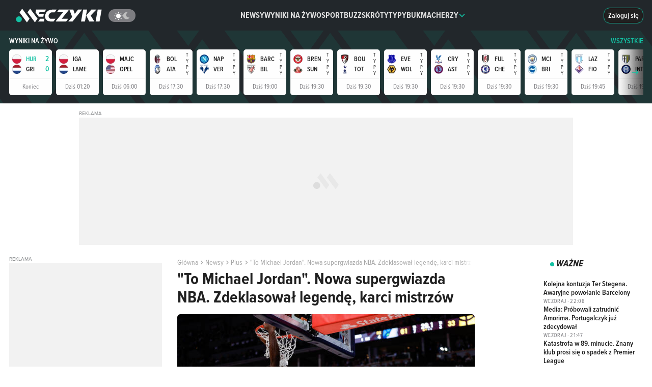

--- FILE ---
content_type: text/html;charset=utf-8
request_url: https://www.meczyki.pl/newsy/plus/to-michael-jordan-nowa-supergwiazda-nba-zdeklasowal-legende-karci-mistrzow/239493
body_size: 70616
content:
<!DOCTYPE html><html  lang="pl"><head><meta charset="utf-8">
<meta name="viewport" content="width=device-width">
<title>"To Michael Jordan". Nowa supergwiazda NBA. Zdeklasował legendę, karci mistrzów</title>
<link rel="preconnect" href="https://pliki.meczyki.pl/" crossorigin="">
<link rel="preconnect" href="https://cdn.privacy-mgmt.com">
<script data-hid="head">
var yieldlove_prevent_autostart = true;

window.yieldlove_cmd = window.yieldlove_cmd || [];

var googletag = googletag || {};
googletag.cmd = googletag.cmd || [];

googletag.cmd.push(function () {
  googletag.pubads().disableInitialLoad();
  googletag.enableServices();
});</script>
<script>
function initAdBidders(isMobile, variant) {
  console.log("[ad debug] initAdBidders");
  const loadJS = function (url, location, id) {
    if (document.getElementById(id)) {
      console.log("[ad debug] load skipped", id, url);
      return;
    }
    console.log("[ad debug] load", id, url);
    const scriptTag = document.createElement("script");
    scriptTag.id = id;
    scriptTag.src = url;
    scriptTag.async = "async";

    location.appendChild(scriptTag);
  };
  
  if(variant === 'B') {
    loadJS("https://lib.wtg-ads.com/publisher/meczyki.pl/lib.min.js", document.head, "wtg");
  }

  window.__tcfapi("getTCData", 2, (tcData, success) => {
    if (success && tcData && tcData.gdprApplies === true) {
      
      try {
        if(variant !== 'B') {
          // GPT
          loadJS("https://securepubads.g.doubleclick.net/tag/js/gpt.js", document.head, "gpt");
          // Yieldlove HB
          loadJS("https://cdn-a.yieldlove.com/v2/yieldlove.js?meczyki.pl", document.head, "yieldlove");
        }

        if (isMobile) {
          // Waytogrow (wtg) / ads4g
          loadJS("https://lib.ads4g.pl/publisher/meczyki.pl/8d554eb099f48cad585b.js", document.head, "ads4g");
        }
      } catch (ignore) {
        console.warn("exception occurred", ignore);
      }
    }
  });
};</script>
<script src="https://cdn-a.yieldlove.com/yieldlove_cmp.js" async="" onload="initAdBidders(false, 'A')" data-hid="yieldlove-cmp"></script>
<script src="https://api.adquery.io/js/adquery-0.1.min.js" async=""></script>
<style data-hid="webankieta">#startquestion-container { display: none; }</style>
<style>*,:after,:before{box-sizing:border-box}html{font-family:sans-serif;line-height:1.15;-webkit-text-size-adjust:100%;-webkit-tap-highlight-color:rgba(32,32,32,0)}article,aside,figcaption,figure,footer,header,hgroup,main,nav,section{display:block}body{background-color:#fefefe;color:#212529;font-family:-apple-system,BlinkMacSystemFont,Segoe UI,Roboto,Helvetica Neue,Arial,Noto Sans,Liberation Sans,sans-serif,Apple Color Emoji,Segoe UI Emoji,Segoe UI Symbol,Noto Color Emoji;font-size:1rem;font-weight:400;line-height:1.5;margin:0;text-align:left}[tabindex="-1"]:focus:not(:focus-visible){outline:0!important}hr{box-sizing:content-box;height:0;overflow:visible}h1,h2,h3,h4,h5,h6{margin-bottom:.5rem;margin-top:0}p{margin-bottom:1rem;margin-top:0}abbr[data-original-title],abbr[title]{border-bottom:0;cursor:help;text-decoration:underline;-webkit-text-decoration:underline dotted;text-decoration:underline dotted;-webkit-text-decoration-skip-ink:none;text-decoration-skip-ink:none}address{font-style:normal;line-height:inherit}address,dl,ol,ul{margin-bottom:1rem}dl,ol,ul{margin-top:0}ol ol,ol ul,ul ol,ul ul{margin-bottom:0}dt{font-weight:700}dd{margin-bottom:.5rem;margin-left:0}blockquote{margin:0 0 1rem}b,strong{font-weight:bolder}small{font-size:80%}sub,sup{font-size:75%;line-height:0;position:relative;vertical-align:baseline}sub{bottom:-.25em}sup{top:-.5em}a{background-color:transparent;color:#13c1a3;text-decoration:none}a:hover{color:#0c7b68;text-decoration:underline}a:not([href]):not([class]),a:not([href]):not([class]):hover{color:inherit;text-decoration:none}code,kbd,pre,samp{font-family:SFMono-Regular,Menlo,Monaco,Consolas,Liberation Mono,Courier New,monospace;font-size:1em}pre{margin-bottom:1rem;margin-top:0;overflow:auto;-ms-overflow-style:scrollbar}figure{margin:0 0 1rem}img{border-style:none}img,svg{vertical-align:middle}svg{overflow:hidden}table{border-collapse:collapse}caption{caption-side:bottom;color:#6c757d;padding-bottom:.75rem;padding-top:.75rem;text-align:left}th{text-align:inherit;text-align:-webkit-match-parent}label{display:inline-block;margin-bottom:.5rem}button{border-radius:0}button:focus:not(:focus-visible){outline:0}button,input,optgroup,select,textarea{font-family:inherit;font-size:inherit;line-height:inherit;margin:0}button,input{overflow:visible}button,select{text-transform:none}[role=button]{cursor:pointer}select{word-wrap:normal}[type=button],[type=reset],[type=submit],button{-webkit-appearance:button}[type=button]:not(:disabled),[type=reset]:not(:disabled),[type=submit]:not(:disabled),button:not(:disabled){cursor:pointer}[type=button]::-moz-focus-inner,[type=reset]::-moz-focus-inner,[type=submit]::-moz-focus-inner,button::-moz-focus-inner{border-style:none;padding:0}input[type=checkbox],input[type=radio]{box-sizing:border-box;padding:0}textarea{overflow:auto;resize:vertical}fieldset{border:0;margin:0;min-width:0;padding:0}legend{color:inherit;display:block;font-size:1.5rem;line-height:inherit;margin-bottom:.5rem;max-width:100%;padding:0;white-space:normal;width:100%}progress{vertical-align:baseline}[type=number]::-webkit-inner-spin-button,[type=number]::-webkit-outer-spin-button{height:auto}[type=search]{-webkit-appearance:none;outline-offset:-2px}[type=search]::-webkit-search-decoration{-webkit-appearance:none}::-webkit-file-upload-button{-webkit-appearance:button;font:inherit}output{display:inline-block}summary{cursor:pointer;display:list-item}template{display:none}[hidden]{display:none!important}.h1,.h2,.h3,.h4,.h5,.h6,h1,h2,h3,h4,h5,h6{font-weight:500;line-height:1.2;margin-bottom:15px;margin-top:0}.h1,h1{font-size:2em}.h2,h2{font-size:1.5em}.h3,h3{font-size:1.3em}.h4,h4{font-size:1em}.h5,h5{font-size:.8em}.h6,h6{font-size:.7em}.container,.container-fluid,.container-xl{margin-left:auto;margin-right:auto;padding-left:7.5px;padding-right:7.5px;width:100%}@media(min-width:1200px){.container,.container-lg,.container-md,.container-sm,.container-xl{max-width:1260px}}.row{display:flex;flex-wrap:wrap;margin-left:-7.5px;margin-right:-7.5px}.no-gutters{margin-left:0;margin-right:0}.no-gutters>.col,.no-gutters>[class*=col-]{padding-left:0;padding-right:0}.col,.col-1,.col-10,.col-11,.col-12,.col-2,.col-3,.col-4,.col-5,.col-6,.col-7,.col-8,.col-9,.col-auto,.col-lg,.col-lg-1,.col-lg-10,.col-lg-11,.col-lg-12,.col-lg-2,.col-lg-3,.col-lg-4,.col-lg-5,.col-lg-6,.col-lg-7,.col-lg-8,.col-lg-9,.col-lg-auto,.col-md,.col-md-1,.col-md-10,.col-md-11,.col-md-12,.col-md-2,.col-md-3,.col-md-4,.col-md-5,.col-md-6,.col-md-7,.col-md-8,.col-md-9,.col-md-auto,.col-sm,.col-sm-1,.col-sm-10,.col-sm-11,.col-sm-12,.col-sm-2,.col-sm-3,.col-sm-4,.col-sm-5,.col-sm-6,.col-sm-7,.col-sm-8,.col-sm-9,.col-sm-auto,.col-xl,.col-xl-1,.col-xl-10,.col-xl-11,.col-xl-12,.col-xl-2,.col-xl-3,.col-xl-4,.col-xl-5,.col-xl-6,.col-xl-7,.col-xl-8,.col-xl-9,.col-xl-auto{padding-left:7.5px;padding-right:7.5px;position:relative;width:100%}.col{flex-basis:0;flex-grow:1;max-width:100%}.row-cols-1>*{flex:0 0 100%;max-width:100%}.row-cols-2>*{flex:0 0 50%;max-width:50%}.row-cols-3>*{flex:0 0 33.3333333333%;max-width:33.3333333333%}.row-cols-4>*{flex:0 0 25%;max-width:25%}.row-cols-5>*{flex:0 0 20%;max-width:20%}.row-cols-6>*{flex:0 0 16.6666666667%;max-width:16.6666666667%}.col-auto{flex:0 0 auto;max-width:100%;width:auto}.col-1{flex:0 0 8.33333333%;max-width:8.33333333%}.col-2{flex:0 0 16.66666667%;max-width:16.66666667%}.col-3{flex:0 0 25%;max-width:25%}.col-4{flex:0 0 33.33333333%;max-width:33.33333333%}.col-5{flex:0 0 41.66666667%;max-width:41.66666667%}.col-6{flex:0 0 50%;max-width:50%}.col-7{flex:0 0 58.33333333%;max-width:58.33333333%}.col-8{flex:0 0 66.66666667%;max-width:66.66666667%}.col-9{flex:0 0 75%;max-width:75%}.col-10{flex:0 0 83.33333333%;max-width:83.33333333%}.col-11{flex:0 0 91.66666667%;max-width:91.66666667%}.col-12{flex:0 0 100%;max-width:100%}.order-first{order:-1}.order-last{order:13}.order-0{order:0}.order-1{order:1}.order-2{order:2}.order-3{order:3}.order-4{order:4}.order-5{order:5}.order-6{order:6}.order-7{order:7}.order-8{order:8}.order-9{order:9}.order-10{order:10}.order-11{order:11}.order-12{order:12}.offset-1{margin-left:8.33333333%}.offset-2{margin-left:16.66666667%}.offset-3{margin-left:25%}.offset-4{margin-left:33.33333333%}.offset-5{margin-left:41.66666667%}.offset-6{margin-left:50%}.offset-7{margin-left:58.33333333%}.offset-8{margin-left:66.66666667%}.offset-9{margin-left:75%}.offset-10{margin-left:83.33333333%}.offset-11{margin-left:91.66666667%}@media(min-width:576px){.col-sm{flex-basis:0;flex-grow:1;max-width:100%}.row-cols-sm-1>*{flex:0 0 100%;max-width:100%}.row-cols-sm-2>*{flex:0 0 50%;max-width:50%}.row-cols-sm-3>*{flex:0 0 33.3333333333%;max-width:33.3333333333%}.row-cols-sm-4>*{flex:0 0 25%;max-width:25%}.row-cols-sm-5>*{flex:0 0 20%;max-width:20%}.row-cols-sm-6>*{flex:0 0 16.6666666667%;max-width:16.6666666667%}.col-sm-auto{flex:0 0 auto;max-width:100%;width:auto}.col-sm-1{flex:0 0 8.33333333%;max-width:8.33333333%}.col-sm-2{flex:0 0 16.66666667%;max-width:16.66666667%}.col-sm-3{flex:0 0 25%;max-width:25%}.col-sm-4{flex:0 0 33.33333333%;max-width:33.33333333%}.col-sm-5{flex:0 0 41.66666667%;max-width:41.66666667%}.col-sm-6{flex:0 0 50%;max-width:50%}.col-sm-7{flex:0 0 58.33333333%;max-width:58.33333333%}.col-sm-8{flex:0 0 66.66666667%;max-width:66.66666667%}.col-sm-9{flex:0 0 75%;max-width:75%}.col-sm-10{flex:0 0 83.33333333%;max-width:83.33333333%}.col-sm-11{flex:0 0 91.66666667%;max-width:91.66666667%}.col-sm-12{flex:0 0 100%;max-width:100%}.order-sm-first{order:-1}.order-sm-last{order:13}.order-sm-0{order:0}.order-sm-1{order:1}.order-sm-2{order:2}.order-sm-3{order:3}.order-sm-4{order:4}.order-sm-5{order:5}.order-sm-6{order:6}.order-sm-7{order:7}.order-sm-8{order:8}.order-sm-9{order:9}.order-sm-10{order:10}.order-sm-11{order:11}.order-sm-12{order:12}.offset-sm-0{margin-left:0}.offset-sm-1{margin-left:8.33333333%}.offset-sm-2{margin-left:16.66666667%}.offset-sm-3{margin-left:25%}.offset-sm-4{margin-left:33.33333333%}.offset-sm-5{margin-left:41.66666667%}.offset-sm-6{margin-left:50%}.offset-sm-7{margin-left:58.33333333%}.offset-sm-8{margin-left:66.66666667%}.offset-sm-9{margin-left:75%}.offset-sm-10{margin-left:83.33333333%}.offset-sm-11{margin-left:91.66666667%}}@media(min-width:768px){.col-md{flex-basis:0;flex-grow:1;max-width:100%}.row-cols-md-1>*{flex:0 0 100%;max-width:100%}.row-cols-md-2>*{flex:0 0 50%;max-width:50%}.row-cols-md-3>*{flex:0 0 33.3333333333%;max-width:33.3333333333%}.row-cols-md-4>*{flex:0 0 25%;max-width:25%}.row-cols-md-5>*{flex:0 0 20%;max-width:20%}.row-cols-md-6>*{flex:0 0 16.6666666667%;max-width:16.6666666667%}.col-md-auto{flex:0 0 auto;max-width:100%;width:auto}.col-md-1{flex:0 0 8.33333333%;max-width:8.33333333%}.col-md-2{flex:0 0 16.66666667%;max-width:16.66666667%}.col-md-3{flex:0 0 25%;max-width:25%}.col-md-4{flex:0 0 33.33333333%;max-width:33.33333333%}.col-md-5{flex:0 0 41.66666667%;max-width:41.66666667%}.col-md-6{flex:0 0 50%;max-width:50%}.col-md-7{flex:0 0 58.33333333%;max-width:58.33333333%}.col-md-8{flex:0 0 66.66666667%;max-width:66.66666667%}.col-md-9{flex:0 0 75%;max-width:75%}.col-md-10{flex:0 0 83.33333333%;max-width:83.33333333%}.col-md-11{flex:0 0 91.66666667%;max-width:91.66666667%}.col-md-12{flex:0 0 100%;max-width:100%}.order-md-first{order:-1}.order-md-last{order:13}.order-md-0{order:0}.order-md-1{order:1}.order-md-2{order:2}.order-md-3{order:3}.order-md-4{order:4}.order-md-5{order:5}.order-md-6{order:6}.order-md-7{order:7}.order-md-8{order:8}.order-md-9{order:9}.order-md-10{order:10}.order-md-11{order:11}.order-md-12{order:12}.offset-md-0{margin-left:0}.offset-md-1{margin-left:8.33333333%}.offset-md-2{margin-left:16.66666667%}.offset-md-3{margin-left:25%}.offset-md-4{margin-left:33.33333333%}.offset-md-5{margin-left:41.66666667%}.offset-md-6{margin-left:50%}.offset-md-7{margin-left:58.33333333%}.offset-md-8{margin-left:66.66666667%}.offset-md-9{margin-left:75%}.offset-md-10{margin-left:83.33333333%}.offset-md-11{margin-left:91.66666667%}}@media(min-width:992px){.col-lg{flex-basis:0;flex-grow:1;max-width:100%}.row-cols-lg-1>*{flex:0 0 100%;max-width:100%}.row-cols-lg-2>*{flex:0 0 50%;max-width:50%}.row-cols-lg-3>*{flex:0 0 33.3333333333%;max-width:33.3333333333%}.row-cols-lg-4>*{flex:0 0 25%;max-width:25%}.row-cols-lg-5>*{flex:0 0 20%;max-width:20%}.row-cols-lg-6>*{flex:0 0 16.6666666667%;max-width:16.6666666667%}.col-lg-auto{flex:0 0 auto;max-width:100%;width:auto}.col-lg-1{flex:0 0 8.33333333%;max-width:8.33333333%}.col-lg-2{flex:0 0 16.66666667%;max-width:16.66666667%}.col-lg-3{flex:0 0 25%;max-width:25%}.col-lg-4{flex:0 0 33.33333333%;max-width:33.33333333%}.col-lg-5{flex:0 0 41.66666667%;max-width:41.66666667%}.col-lg-6{flex:0 0 50%;max-width:50%}.col-lg-7{flex:0 0 58.33333333%;max-width:58.33333333%}.col-lg-8{flex:0 0 66.66666667%;max-width:66.66666667%}.col-lg-9{flex:0 0 75%;max-width:75%}.col-lg-10{flex:0 0 83.33333333%;max-width:83.33333333%}.col-lg-11{flex:0 0 91.66666667%;max-width:91.66666667%}.col-lg-12{flex:0 0 100%;max-width:100%}.order-lg-first{order:-1}.order-lg-last{order:13}.order-lg-0{order:0}.order-lg-1{order:1}.order-lg-2{order:2}.order-lg-3{order:3}.order-lg-4{order:4}.order-lg-5{order:5}.order-lg-6{order:6}.order-lg-7{order:7}.order-lg-8{order:8}.order-lg-9{order:9}.order-lg-10{order:10}.order-lg-11{order:11}.order-lg-12{order:12}.offset-lg-0{margin-left:0}.offset-lg-1{margin-left:8.33333333%}.offset-lg-2{margin-left:16.66666667%}.offset-lg-3{margin-left:25%}.offset-lg-4{margin-left:33.33333333%}.offset-lg-5{margin-left:41.66666667%}.offset-lg-6{margin-left:50%}.offset-lg-7{margin-left:58.33333333%}.offset-lg-8{margin-left:66.66666667%}.offset-lg-9{margin-left:75%}.offset-lg-10{margin-left:83.33333333%}.offset-lg-11{margin-left:91.66666667%}}@media(min-width:1200px){.col-xl{flex-basis:0;flex-grow:1;max-width:100%}.row-cols-xl-1>*{flex:0 0 100%;max-width:100%}.row-cols-xl-2>*{flex:0 0 50%;max-width:50%}.row-cols-xl-3>*{flex:0 0 33.3333333333%;max-width:33.3333333333%}.row-cols-xl-4>*{flex:0 0 25%;max-width:25%}.row-cols-xl-5>*{flex:0 0 20%;max-width:20%}.row-cols-xl-6>*{flex:0 0 16.6666666667%;max-width:16.6666666667%}.col-xl-auto{flex:0 0 auto;max-width:100%;width:auto}.col-xl-1{flex:0 0 8.33333333%;max-width:8.33333333%}.col-xl-2{flex:0 0 16.66666667%;max-width:16.66666667%}.col-xl-3{flex:0 0 25%;max-width:25%}.col-xl-4{flex:0 0 33.33333333%;max-width:33.33333333%}.col-xl-5{flex:0 0 41.66666667%;max-width:41.66666667%}.col-xl-6{flex:0 0 50%;max-width:50%}.col-xl-7{flex:0 0 58.33333333%;max-width:58.33333333%}.col-xl-8{flex:0 0 66.66666667%;max-width:66.66666667%}.col-xl-9{flex:0 0 75%;max-width:75%}.col-xl-10{flex:0 0 83.33333333%;max-width:83.33333333%}.col-xl-11{flex:0 0 91.66666667%;max-width:91.66666667%}.col-xl-12{flex:0 0 100%;max-width:100%}.order-xl-first{order:-1}.order-xl-last{order:13}.order-xl-0{order:0}.order-xl-1{order:1}.order-xl-2{order:2}.order-xl-3{order:3}.order-xl-4{order:4}.order-xl-5{order:5}.order-xl-6{order:6}.order-xl-7{order:7}.order-xl-8{order:8}.order-xl-9{order:9}.order-xl-10{order:10}.order-xl-11{order:11}.order-xl-12{order:12}.offset-xl-0{margin-left:0}.offset-xl-1{margin-left:8.33333333%}.offset-xl-2{margin-left:16.66666667%}.offset-xl-3{margin-left:25%}.offset-xl-4{margin-left:33.33333333%}.offset-xl-5{margin-left:41.66666667%}.offset-xl-6{margin-left:50%}.offset-xl-7{margin-left:58.33333333%}.offset-xl-8{margin-left:66.66666667%}.offset-xl-9{margin-left:75%}.offset-xl-10{margin-left:83.33333333%}.offset-xl-11{margin-left:91.66666667%}}.embed-responsive{display:block;overflow:hidden;padding:0;position:relative;width:100%}.embed-responsive:before{content:"";display:block}.embed-responsive .embed-responsive-item,.embed-responsive embed,.embed-responsive iframe,.embed-responsive object,.embed-responsive video{border:0;bottom:0;height:100%;left:0;position:absolute;top:0;width:100%}.embed-responsive-21by9:before{padding-top:42.85714286%}.embed-responsive-16by9:before{padding-top:56.25%}.embed-responsive-4by3:before{padding-top:75%}.embed-responsive-1by1:before{padding-top:100%}.d-none{display:none!important}.d-inline{display:inline!important}.d-inline-block{display:inline-block!important}.d-block{display:block!important}.d-table{display:table!important}.d-table-row{display:table-row!important}.d-table-cell{display:table-cell!important}.d-flex{display:flex!important}.d-inline-flex{display:inline-flex!important}@media(min-width:576px){.d-sm-none{display:none!important}.d-sm-inline{display:inline!important}.d-sm-inline-block{display:inline-block!important}.d-sm-block{display:block!important}.d-sm-table{display:table!important}.d-sm-table-row{display:table-row!important}.d-sm-table-cell{display:table-cell!important}.d-sm-flex{display:flex!important}.d-sm-inline-flex{display:inline-flex!important}}@media(min-width:768px){.d-md-none{display:none!important}.d-md-inline{display:inline!important}.d-md-inline-block{display:inline-block!important}.d-md-block{display:block!important}.d-md-table{display:table!important}.d-md-table-row{display:table-row!important}.d-md-table-cell{display:table-cell!important}.d-md-flex{display:flex!important}.d-md-inline-flex{display:inline-flex!important}}@media(min-width:992px){.d-lg-none{display:none!important}.d-lg-inline{display:inline!important}.d-lg-inline-block{display:inline-block!important}.d-lg-block{display:block!important}.d-lg-table{display:table!important}.d-lg-table-row{display:table-row!important}.d-lg-table-cell{display:table-cell!important}.d-lg-flex{display:flex!important}.d-lg-inline-flex{display:inline-flex!important}}@media(min-width:1200px){.d-xl-none{display:none!important}.d-xl-inline{display:inline!important}.d-xl-inline-block{display:inline-block!important}.d-xl-block{display:block!important}.d-xl-table{display:table!important}.d-xl-table-row{display:table-row!important}.d-xl-table-cell{display:table-cell!important}.d-xl-flex{display:flex!important}.d-xl-inline-flex{display:inline-flex!important}}@media print{.d-print-none{display:none!important}.d-print-inline{display:inline!important}.d-print-inline-block{display:inline-block!important}.d-print-block{display:block!important}.d-print-table{display:table!important}.d-print-table-row{display:table-row!important}.d-print-table-cell{display:table-cell!important}.d-print-flex{display:flex!important}.d-print-inline-flex{display:inline-flex!important}}</style>
<style>@charset "UTF-8";@font-face{font-display:swap;font-family:ProximaNova;font-style:normal;font-weight:400;src:url(https://pliki.meczyki.pl/_nuxt/_nuxt/ProximaNova-Regular.CRTrkkpF.eot);src:url(https://pliki.meczyki.pl/_nuxt/_nuxt/ProximaNova-Regular.CRTrkkpF.eot) format("embedded-opentype"),url(https://pliki.meczyki.pl/_nuxt/_nuxt/ProximaNova-Regular.CgJ9IQq1.woff2) format("woff2"),url(https://pliki.meczyki.pl/_nuxt/_nuxt/ProximaNova-Regular.NXW-olUN.woff) format("woff"),url(https://pliki.meczyki.pl/_nuxt/_nuxt/ProximaNova-Regular.BCPk8WKD.ttf) format("truetype")}@font-face{ascent-override:101%;descent-override:21%;font-family:ProximaNovaRegular-Fallback;line-gap-override:normal;size-adjust:98%;src:local(Arial)}@font-face{font-display:swap;font-family:ProximaNova;font-style:normal;font-weight:600;src:url(https://pliki.meczyki.pl/_nuxt/_nuxt/ProximaNova-Semibold.CUZEe6R0.eot);src:url(https://pliki.meczyki.pl/_nuxt/_nuxt/ProximaNova-Semibold.CUZEe6R0.eot) format("embedded-opentype"),url(https://pliki.meczyki.pl/_nuxt/_nuxt/ProximaNova-Semibold.CAJmd6BD.woff2) format("woff2"),url(https://pliki.meczyki.pl/_nuxt/_nuxt/ProximaNova-Semibold.-hP3dpe-.woff) format("woff"),url(https://pliki.meczyki.pl/_nuxt/_nuxt/ProximaNova-Semibold.CDqrfLUc.ttf) format("truetype")}@font-face{ascent-override:104%;descent-override:16%;font-family:ProximaNovaSemiBold-Fallback;line-gap-override:2%;size-adjust:99%;src:local(Trebuchet MS)}@font-face{font-display:swap;font-family:ProximaNova;font-style:normal;font-weight:700;src:url(https://pliki.meczyki.pl/_nuxt/_nuxt/ProximaNova-Bold.b7L4YBTz.eot);src:url(https://pliki.meczyki.pl/_nuxt/_nuxt/ProximaNova-Bold.b7L4YBTz.eot) format("embedded-opentype"),url(https://pliki.meczyki.pl/_nuxt/_nuxt/ProximaNova-Bold.ByssQzps.woff2) format("woff2"),url(https://pliki.meczyki.pl/_nuxt/_nuxt/ProximaNova-Bold.Bwbnc1wh.woff) format("woff"),url(https://pliki.meczyki.pl/_nuxt/_nuxt/ProximaNova-Bold.DUX0NDQ-.ttf) format("truetype")}@font-face{ascent-override:94%;descent-override:8%;font-family:ProximaNovaBold-Fallback;line-gap-override:54%;size-adjust:82%;src:local(Arial Black)}@font-face{font-display:swap;font-family:ProximaNova;font-style:normal;font-weight:800;src:url(https://pliki.meczyki.pl/_nuxt/_nuxt/ProximaNova-XBold.K2eQPLDF.eot);src:url(https://pliki.meczyki.pl/_nuxt/_nuxt/ProximaNova-XBold.K2eQPLDF.eot) format("embedded-opentype"),url(https://pliki.meczyki.pl/_nuxt/_nuxt/ProximaNova-XBold.DtSJ0EoS.woff) format("woff"),url(https://pliki.meczyki.pl/_nuxt/_nuxt/ProximaNova-XBold.BPkzbk5q.ttf) format("truetype"),url(https://pliki.meczyki.pl/_nuxt/_nuxt/ProximaNova-XBold.Dtf7U_30.svg) format("svg")}@font-face{ascent-override:105%;descent-override:39%;font-family:ProximaNovaXBold-Fallback;line-gap-override:normal;size-adjust:84%;src:local(Arial Black)}@font-face{font-display:swap;font-family:ProximaNovaCondensed;font-style:normal;font-weight:400;src:url(https://pliki.meczyki.pl/_nuxt/_nuxt/ProximaNovaCondensed-Regular.j3-HXfFd.eot);src:url(https://pliki.meczyki.pl/_nuxt/_nuxt/ProximaNovaCondensed-Regular.j3-HXfFd.eot) format("eot"),url(https://pliki.meczyki.pl/_nuxt/_nuxt/ProximaNovaCondensed-Regular.Dlmk_kxS.woff2) format("woff2"),url(https://pliki.meczyki.pl/_nuxt/_nuxt/ProximaNovaCondensed-Regular.Dc2AvK2W.woff) format("woff"),url(https://pliki.meczyki.pl/_nuxt/_nuxt/ProximaNovaCondensed-Regular.Ckn1R04W.ttf) format("truetype")}@font-face{ascent-override:128%;descent-override:41%;font-family:ProximaNovaCondensedRegular-Fallback;line-gap-override:normal;size-adjust:83%;src:local(Tahoma)}@font-face{font-display:swap;font-family:ProximaNovaCondensed;font-style:normal;font-weight:600;src:url(https://pliki.meczyki.pl/_nuxt/_nuxt/ProximaNovaCondensed-Semibold.DIMmpk1N.woff2) format("woff2"),url(https://pliki.meczyki.pl/_nuxt/_nuxt/ProximaNovaCondensed-Semibold.B44DhnLX.woff) format("woff")}@font-face{ascent-override:123%;descent-override:40%;font-family:ProximaNovaCondensedSemiBold-Fallback;line-gap-override:normal;size-adjust:75%;src:local(Verdana)}@font-face{font-display:swap;font-family:ProximaNovaCondensed;font-style:normal;font-weight:700;src:url(https://pliki.meczyki.pl/_nuxt/_nuxt/ProximaNovaCondensed-Bold.BvsqFFxe.eot);src:url(https://pliki.meczyki.pl/_nuxt/_nuxt/ProximaNovaCondensed-Bold.BvsqFFxe.eot) format("eot"),url(https://pliki.meczyki.pl/_nuxt/_nuxt/ProximaNovaCondensed-Bold.CeSvyB41.woff2) format("woff2"),url(https://pliki.meczyki.pl/_nuxt/_nuxt/ProximaNovaCondensed-Bold.PPSiRT4L.woff) format("woff"),url(https://pliki.meczyki.pl/_nuxt/_nuxt/ProximaNovaCondensed-Bold.B5FiXrrd.ttf) format("truetype")}@font-face{ascent-override:119%;descent-override:49%;font-family:ProximaNovaCondensedBold-Fallback;line-gap-override:normal;size-adjust:87%;src:local(Arial)}@font-face{font-display:swap;font-family:ProximaNovaCondensed;font-style:italic;font-weight:700;src:url(https://pliki.meczyki.pl/_nuxt/_nuxt/ProximaNovaCondensed-BoldIt.F1502kEy.otf) format("opentype")}@font-face{ascent-override:normal;descent-override:normal;font-family:PNCondensedBoldIt-Fallback;line-gap-override:normal;size-adjust:86%;src:local(Arial)}@font-face{font-display:swap;font-family:ProximaNovaCondensed;font-style:normal;font-weight:800;src:url(https://pliki.meczyki.pl/_nuxt/_nuxt/ProximaNovaCondensed-XBold.DTSfMuW6.eot);src:url(https://pliki.meczyki.pl/_nuxt/_nuxt/ProximaNovaCondensed-XBold.DTSfMuW6.eot) format("eot"),url(https://pliki.meczyki.pl/_nuxt/_nuxt/ProximaNovaCondensed-XBold.CUIhc8d_.woff2) format("woff2"),url(https://pliki.meczyki.pl/_nuxt/_nuxt/ProximaNovaCondensed-XBold.DPtSUQiI.woff) format("woff"),url(https://pliki.meczyki.pl/_nuxt/_nuxt/ProximaNovaCondensed-XBold.rwnJp5MB.ttf) format("truetype")}@font-face{ascent-override:130%;descent-override:36%;font-family:PNCondensedXBold-Fallback;line-gap-override:26%;size-adjust:72%;src:local("Arial Black")}@font-face{font-display:swap;font-family:ProximaNovaCondensed;font-style:italic;font-weight:800;src:url(https://pliki.meczyki.pl/_nuxt/_nuxt/ProximaNovaCondensed-XBoldIt.DFpJ3VLf.eot);src:url(https://pliki.meczyki.pl/_nuxt/_nuxt/ProximaNovaCondensed-XBoldIt.DFpJ3VLf.eot) format("eot"),url(https://pliki.meczyki.pl/_nuxt/_nuxt/ProximaNovaCondensed-XBoldIt.CrXS_q1L.woff2) format("woff2"),url(https://pliki.meczyki.pl/_nuxt/_nuxt/ProximaNovaCondensed-XBoldIt.xLPicpcB.woff) format("woff"),url(https://pliki.meczyki.pl/_nuxt/_nuxt/ProximaNovaCondensed-XBoldIt.CanZIfIg.ttf) format("truetype")}@font-face{font-display:swap;font-family:AlarmClock;font-weight:400;src:url(https://pliki.meczyki.pl/_nuxt/_nuxt/alarm-clock.Chdz0QUV.ttf) format("truetype")}@font-face{font-display:swap;font-family:Rajdhani;font-weight:700;src:url(https://pliki.meczyki.pl/_nuxt/_nuxt/Rajdhani-Bold.DpQCrXtY.ttf) format("truetype")}.c-ico{background-repeat:no-repeat;display:block;position:relative}.c-ico-16{background-size:16px 16px;height:16px;width:16px}.c-ico-13{background-size:13px 13px;height:13px;width:13px}.c-ico-inline{display:inline-block;vertical-align:middle}.c-ico-top-4{margin-top:4px}.c-ico-goal{background-image:url("data:image/svg+xml;charset=utf-8,%3Csvg xmlns='http://www.w3.org/2000/svg' width='49.049' height='49.049' viewBox='0 0 49.049 49.049'%3E%3Cpath fill='%23565f64' fill-rule='evenodd' d='M44.811 10.757A24.58 24.58 0 0 0 30.418.751a23.9 23.9 0 0 0-13.452.459A24.58 24.58 0 0 0 3.393 12.148a24.3 24.3 0 0 0-3.2 9.405 26 26 0 0 0-.2 2.972 24.51 24.51 0 0 0 34.83 22.225 24.5 24.5 0 0 0 14.219-22.225c0-.429-.043-.858-.07-1.288a24.47 24.47 0 0 0-4.161-12.48m-2.4 12.589-4.626 8.022 3.047 5.285a20.46 20.46 0 0 1-7.931 6.406l-2.334-4.02h-9.254l-2.845 4.924a20.5 20.5 0 0 1-10.767-7.985l3.557-6.156L6.633 21.8H4.37a20.25 20.25 0 0 1 3.271-8.64h6.488l4.625-8.015-.058-.111a19.9 19.9 0 0 1 10.11-.392l-.29.5 4.631 8.015h8.243a20.3 20.3 0 0 1 3.421 10.188zm-27.148.912 4.627 8.024h9.264l4.625-8.024-4.625-8.015H19.89Z' data-name='Path 169'/%3E%3C/svg%3E");filter:var(--goalIconBrightness)}.c-ico-own-goal{background-image:url("data:image/svg+xml;charset=utf-8,%3Csvg xmlns='http://www.w3.org/2000/svg' viewBox='0 0 55 55'%3E%3Ccircle cx='27.5' cy='27.5' r='27.5' style='fill:%23fff'/%3E%3Cpath d='M47.79 13.73a24.57 24.57 0 0 0-14.4-10 23.87 23.87 0 0 0-13.45.46A24.5 24.5 0 1 0 52 27.5c0-.43-.05-.86-.07-1.29a24.45 24.45 0 0 0-4.14-12.48m-2.4 12.59-4.63 8 3.05 5.29A20.44 20.44 0 0 1 35.88 46l-2.34-4h-9.25l-2.85 4.93a20.46 20.46 0 0 1-10.76-8l3.55-6.15-4.62-8H7.35a20.24 20.24 0 0 1 3.27-8.64h6.48l4.63-8-.06-.14a19.8 19.8 0 0 1 10.11-.39l-.29.5 4.63 8h8.25a20.4 20.4 0 0 1 3.42 10.19Z' data-name='Path 169' style='fill:%23565f64;fill-rule:evenodd'/%3E%3Cpath d='M30.19 32.5a2.07 2.07 0 0 0-.79-1.73 9.7 9.7 0 0 0-2.76-1.28 27 27 0 0 1-3.22-1.28q-4.08-2-4.08-5.5a5 5 0 0 1 1-3.08 6.54 6.54 0 0 1 2.88-2.07 11.1 11.1 0 0 1 4.17-.75 9.75 9.75 0 0 1 4.06.81 6.5 6.5 0 0 1 2.79 2.3 6 6 0 0 1 1 3.41h-5a2.54 2.54 0 0 0-.78-2 3.1 3.1 0 0 0-2.13-.71 3.44 3.44 0 0 0-2.14.6 1.76 1.76 0 0 0 .08 3 10.7 10.7 0 0 0 3 1.35 18.7 18.7 0 0 1 3.57 1.51 6 6 0 0 1 3.4 5.4 5.11 5.11 0 0 1-2.07 4.32 9.2 9.2 0 0 1-5.69 1.57 11.3 11.3 0 0 1-4.62-.91 7 7 0 0 1-3.11-2.51 6.5 6.5 0 0 1-1.05-3.66h5.08a3.2 3.2 0 0 0 .87 2.48 4.12 4.12 0 0 0 2.83.8 3.27 3.27 0 0 0 2-.54 1.8 1.8 0 0 0 .71-1.53' style='fill:%23d30602'/%3E%3C/svg%3E")}.c-ico-mps{background-image:url("data:image/svg+xml;charset=utf-8,%3Csvg xmlns='http://www.w3.org/2000/svg' width='60.796' height='60.796' viewBox='0 0 60.796 60.796'%3E%3Cg data-name='Group 187'%3E%3Cg data-name='Group 185'%3E%3Cpath fill='%2313c1a3' d='m20.578 25.977-4.364 4.4-3.816-4.014 9.077-8.962h5.807v25.991h-6.7Z' data-name='Path 281'/%3E%3C/g%3E%3Cg data-name='Group 186'%3E%3Cpath fill='%2313c1a3' d='m37.996 25.977-4.366 4.4-3.816-4.014 9.077-8.962h5.807v25.991h-6.7Z' data-name='Path 282'/%3E%3C/g%3E%3C/g%3E%3Cg data-name='Group 188'%3E%3Cpath fill='%2313c1a3' d='M30.397 60.796a30.4 30.4 0 1 1 30.4-30.4 30.43 30.43 0 0 1-30.4 30.4m0-55.546a25.149 25.149 0 1 0 25.151 25.149 25.18 25.18 0 0 0-25.151-25.15Z' data-name='Path 283'/%3E%3C/g%3E%3C/svg%3E")}.c-ico-y2c{background-image:url("data:image/svg+xml;charset=utf-8,%3Csvg xmlns='http://www.w3.org/2000/svg' width='59.48' height='75.197' viewBox='0 0 59.48 75.197'%3E%3Cpath fill='%23ffd95a' d='M0 0h41.849v55.799H0z' data-name='Rectangle 368'/%3E%3Cpath fill='%23d30602' d='M17.63 19.398h41.849v55.799H17.63z' data-name='Rectangle 367'/%3E%3C/svg%3E")}.c-ico-pm{background-image:url("data:image/svg+xml;charset=utf-8,%3Csvg xmlns='http://www.w3.org/2000/svg' width='59.955' height='59.955' viewBox='0 0 59.955 59.955'%3E%3Cg data-name='Group 191'%3E%3Cg data-name='Group 189'%3E%3Cpath fill='%23d30602' d='m20.293 25.62-4.306 4.342-3.764-3.959 8.951-8.838h5.727v25.627h-6.609Z' data-name='Path 284'/%3E%3C/g%3E%3Cg data-name='Group 190'%3E%3Cpath fill='%23d30602' d='m37.469 25.62-4.3 4.342-3.765-3.959 8.951-8.838h5.726v25.627h-6.608Z' data-name='Path 285'/%3E%3C/g%3E%3C/g%3E%3Cg data-name='Group 192'%3E%3Cpath fill='%23d30602' d='M29.977 59.956a29.977 29.977 0 1 1 29.978-29.978 30.01 30.01 0 0 1-29.978 29.978m0-54.778a24.8 24.8 0 1 0 24.8 24.8 24.83 24.83 0 0 0-24.8-24.801Z' data-name='Path 286'/%3E%3C/g%3E%3Cg data-name='Group 193'%3E%3Cpath fill='%23d30602' d='m8.24 11.81 3.297-3.297 37.912 37.913-3.297 3.296z' data-name='Rectangle 369'/%3E%3C/g%3E%3C/svg%3E")}.c-ico-ps{background-image:url("data:image/svg+xml;charset=utf-8,%3Csvg xmlns='http://www.w3.org/2000/svg' width='38.837' height='54.334' viewBox='0 0 38.837 54.334'%3E%3Cpath fill='%23565f64' d='M37.07 27.472a6.029 6.029 0 0 0-8.526-8.526l-.618.617V5.887a4.743 4.743 0 0 0-7.324-3.98 4.742 4.742 0 0 0-7.6 0 4.744 4.744 0 0 0-7.321 3.98v1.9a4.4 4.4 0 0 0-5.679 4.206v40.784a1.557 1.557 0 0 0 1.557 1.557h22.422a4.68 4.68 0 0 0 4.513-3.462 2 2 0 0 0 .037-.178l.161-1.1 2.741-.914a.93.93 0 0 0 .625-.728l1.077-6.261a.934.934 0 0 0-.625-1.045l-2.562-.854a1.55 1.55 0 0 0-.3-.529 1.57 1.57 0 0 0-1.187-.534h-.535v-2.113Zm-7.232 14.253 1.318.439-.845 4.92-1.318.439Zm-4.283 7.782-.092.632a1.56 1.56 0 0 1-1.482 1.08H3.115v-1.738a.5.5 0 0 1 0-.127 2 2 0 0 1 0-.244v-7.063l1.691-.014h.02l21.555-.173h.288l-.98 6.714m-.422-13.7a1.56 1.56 0 0 0-.457 1.1v2.783l-16.7.135-5 .04V11.988a1.282 1.282 0 0 1 2.564 0v6.232a1.558 1.558 0 1 0 3.115 0V5.887a1.632 1.632 0 1 1 3.263 0V18.22a1.558 1.558 0 0 0 3.115 0V4.746a1.632 1.632 0 0 1 3.263 0V18.22a1.558 1.558 0 0 0 3.115 0V5.887a1.631 1.631 0 1 1 3.262 0v16.792l-3.412 3.413a1.557 1.557 0 0 0 2.2 2.2l7.145-7.146a2.914 2.914 0 1 1 4.121 4.121Z'/%3E%3C/svg%3E")}.c-ico-rc{background-image:url("data:image/svg+xml;charset=utf-8,%3Csvg xmlns='http://www.w3.org/2000/svg' width='42' height='55' viewBox='0 0 42 55'%3E%3Cpath fill='%23d30602' d='M0 0h42v55H0z'/%3E%3C/svg%3E")}.c-ico-rev_g,.c-ico-var{background-image:url("data:image/svg+xml;charset=utf-8,%3Csvg xmlns='http://www.w3.org/2000/svg' width='24' height='24' fill='none' viewBox='0 0 24 24'%3E%3Cg clip-path='url(%23a)'%3E%3Cpath fill='%23202020' d='M2.23 17.177 0 6.193h2.345l1.476 8.454 1.476-8.454h2.18l-2.23 10.984zM13.2 17.193l-.377-1.996H10.25l-.378 1.996h-2.18l2.377-11h3.1l2.378 11zm-2.59-3.881h1.853l-.935-4.919zM16.932 17.193v-11h3.395c2.295 0 3.394.896 3.394 2.797v.425c0 1.162-.475 1.885-1.492 2.262v.048c1.05.267 1.509 1.084 1.509 2.655v1.289c0 .613.032 1.053.262 1.524h-2.345c-.131-.299-.197-.456-.197-1.54v-1.43c0-1.053-.377-1.43-1.443-1.43h-.787v4.4zm2.296-6.317h.836c.951 0 1.361-.377 1.361-1.226v-.424c0-.77-.344-1.116-1.115-1.116h-1.082z'/%3E%3Cpath fill='%23000' fill-rule='evenodd' d='M24 4.193H0v-1h24zM24 20.193H0v-1h24z' clip-rule='evenodd'/%3E%3C/g%3E%3Cdefs%3E%3CclipPath id='a'%3E%3Cpath fill='%23fff' d='M0 0h24v24H0z'/%3E%3C/clipPath%3E%3C/defs%3E%3C/svg%3E")}.c-ico-yc{background-image:url("data:image/svg+xml;charset=utf-8,%3Csvg xmlns='http://www.w3.org/2000/svg' width='42' height='55' viewBox='0 0 42 55'%3E%3Cpath fill='%23ffd95a' d='M0 0h42v55H0z'/%3E%3C/svg%3E")}.c-ico-so{background-image:url("data:image/svg+xml;charset=utf-8,%3Csvg xmlns='http://www.w3.org/2000/svg' width='34.304' height='56.259' viewBox='0 0 34.304 56.259'%3E%3Cpath fill='%23d30602' d='M28.432.004H21.29A11.9 11.9 0 0 0 9.365 11.928v19.74l-4.784-.943a3.765 3.765 0 0 0-3.975 1.684A3.73 3.73 0 0 0 0 34.431a4.03 4.03 0 0 0 .741 2.291l13.34 17.987a3.59 3.59 0 0 0 3.032 1.55 3.86 3.86 0 0 0 3.032-1.55l13.407-17.988a3.818 3.818 0 0 0-3.84-6l-4.784.943V12.333a4.95 4.95 0 0 1 1.684-3.774l3.773-3.234a2.94 2.94 0 0 0 .876-3.369A2.83 2.83 0 0 0 28.432.004m-7.209 3.638h5.592l-2.56 2.223a8.5 8.5 0 0 0-2.964 6.468v21.559a1.9 1.9 0 0 0 .674 1.415 1.52 1.52 0 0 0 1.482.4l6.939-1.415c.067 0 .135-.067.2.067s0 .135 0 .2L17.248 52.554a.168.168 0 0 1-.269 0L3.638 34.565c0-.067-.067-.067 0-.2a.25.25 0 0 1 .2-.067l6.942 1.413a1.93 1.93 0 0 0 1.482-.4 1.9 1.9 0 0 0 .674-1.415V11.859a8.28 8.28 0 0 1 8.287-8.287Z'/%3E%3C/svg%3E")}.c-ico-si{background-image:url("data:image/svg+xml;charset=utf-8,%3Csvg xmlns='http://www.w3.org/2000/svg' width='34.304' height='56.259' viewBox='0 0 34.304 56.259'%3E%3Cpath fill='%2313c1a3' d='M5.872 56.255h7.142a11.9 11.9 0 0 0 11.925-11.924v-19.74l4.784.943a3.765 3.765 0 0 0 3.975-1.684 3.73 3.73 0 0 0 .606-2.022 4.03 4.03 0 0 0-.741-2.291L20.223 1.55A3.59 3.59 0 0 0 17.191 0a3.86 3.86 0 0 0-3.032 1.55L.752 19.538a3.818 3.818 0 0 0 3.84 6l4.784-.943v19.331A4.95 4.95 0 0 1 7.692 47.7l-3.773 3.234a2.94 2.94 0 0 0-.876 3.369 2.83 2.83 0 0 0 2.829 1.952m7.209-3.638H7.489l2.56-2.223a8.5 8.5 0 0 0 2.964-6.468V22.367a1.9 1.9 0 0 0-.674-1.415 1.52 1.52 0 0 0-1.482-.4l-6.939 1.415c-.067 0-.135.067-.2-.067s0-.135 0-.2L17.056 3.705a.168.168 0 0 1 .269 0l13.341 17.989c0 .067.067.067 0 .2a.25.25 0 0 1-.2.067l-6.942-1.413a1.93 1.93 0 0 0-1.482.4 1.9 1.9 0 0 0-.674 1.415V44.4a8.28 8.28 0 0 1-8.287 8.287Z'/%3E%3C/svg%3E")}.c-ico-siso{background-image:url("data:image/svg+xml;charset=utf-8,%3Csvg xmlns='http://www.w3.org/2000/svg' width='73.389' height='56.26' viewBox='0 0 73.389 56.26'%3E%3Cpath fill='%2313c1a3' d='M44.956 56.256h7.142a11.9 11.9 0 0 0 11.925-11.924v-19.74l4.784.943a3.765 3.765 0 0 0 3.975-1.684 3.73 3.73 0 0 0 .606-2.022 4.03 4.03 0 0 0-.741-2.291L59.307 1.551a3.59 3.59 0 0 0-3.032-1.55 3.86 3.86 0 0 0-3.032 1.55L39.836 19.539a3.818 3.818 0 0 0 3.84 6l4.784-.943v19.331a4.95 4.95 0 0 1-1.684 3.774l-3.773 3.234a2.94 2.94 0 0 0-.876 3.369 2.83 2.83 0 0 0 2.829 1.952m7.209-3.638h-5.592l2.56-2.223a8.5 8.5 0 0 0 2.964-6.468V22.368a1.9 1.9 0 0 0-.674-1.415 1.52 1.52 0 0 0-1.482-.4l-6.939 1.415c-.067 0-.135.067-.2-.067s0-.135 0-.2L56.14 3.706a.168.168 0 0 1 .269 0L69.75 21.695c0 .067.067.067 0 .2a.25.25 0 0 1-.2.067l-6.942-1.413a1.93 1.93 0 0 0-1.482.4 1.9 1.9 0 0 0-.674 1.415v22.037a8.28 8.28 0 0 1-8.287 8.287Z'/%3E%3Cpath fill='%23d30602' d='M28.432.005H21.29A11.9 11.9 0 0 0 9.365 11.929v19.74l-4.784-.943A3.765 3.765 0 0 0 .606 32.41 3.73 3.73 0 0 0 0 34.432a4.03 4.03 0 0 0 .741 2.291l13.34 17.987a3.59 3.59 0 0 0 3.032 1.55 3.86 3.86 0 0 0 3.032-1.55l13.407-17.988a3.818 3.818 0 0 0-3.84-6l-4.784.943V12.334a4.95 4.95 0 0 1 1.684-3.774l3.773-3.234a2.94 2.94 0 0 0 .876-3.369A2.83 2.83 0 0 0 28.432.005m-7.209 3.638h5.592l-2.56 2.223a8.5 8.5 0 0 0-2.964 6.468v21.559a1.9 1.9 0 0 0 .674 1.415 1.52 1.52 0 0 0 1.482.4l6.939-1.415c.067 0 .135-.067.2.067s0 .135 0 .2L17.248 52.555a.168.168 0 0 1-.269 0L3.638 34.566c0-.067-.067-.067 0-.2a.25.25 0 0 1 .2-.067l6.942 1.413a1.93 1.93 0 0 0 1.482-.4 1.9 1.9 0 0 0 .674-1.415V11.86a8.28 8.28 0 0 1 8.287-8.287Z' data-name='ico-change1.svg'/%3E%3C/svg%3E")}.c-ico-unknown{background-image:url("data:image/svg+xml;charset=utf-8,%3Csvg xmlns='http://www.w3.org/2000/svg' width='8' height='11.816' viewBox='0 0 8 11.816'%3E%3Cpath d='M22.3 11.95v.979a.587.587 0 0 1-.587.587h-1.5a.587.587 0 0 1-.587-.587v-.979a.587.587 0 0 1 .587-.587h1.5a.57.57 0 0 1 .587.587m1.908-9.3a4.4 4.4 0 0 0-3-.954 4.6 4.6 0 0 0-2.862.832 2.78 2.78 0 0 0-1.052 2.1.39.39 0 0 0 .367.4l1.712.037a.625.625 0 0 0 .612-.428 1.2 1.2 0 0 1 .315-.527 1.28 1.28 0 0 1 .893-.33 1.32 1.32 0 0 1 1.027.4 1.53 1.53 0 0 1 .355 1.076 2.13 2.13 0 0 1-.306 1.15 2.6 2.6 0 0 1-.844.832A6 6 0 0 0 20 8.525a2.5 2.5 0 0 0-.379 1.223.414.414 0 0 0 .416.453h1.871a.42.42 0 0 0 .416-.367 2.5 2.5 0 0 1 .159-.685 1.84 1.84 0 0 1 .7-.722A4.26 4.26 0 0 0 24.7 7.106a3.16 3.16 0 0 0 .6-1.835 3.33 3.33 0 0 0-1.094-2.617Z' style='fill:%23ff8000' transform='translate(-17.295 -1.7)'/%3E%3C/svg%3E")}.c-ico-in{background-image:url("data:image/svg+xml;charset=utf-8,%3Csvg xmlns='http://www.w3.org/2000/svg' width='8' height='8' viewBox='0 0 8 8'%3E%3Cpath d='M7.75 3H5V.25A.25.25 0 0 0 4.75 0h-1.5A.25.25 0 0 0 3 .25V3H.25a.25.25 0 0 0-.25.25v1.5A.25.25 0 0 0 .25 5H3v2.75a.25.25 0 0 0 .25.25h1.5A.25.25 0 0 0 5 7.75V5h2.75A.25.25 0 0 0 8 4.75v-1.5A.25.25 0 0 0 7.75 3' style='fill:%23d30602'/%3E%3C/svg%3E")}.c-squad-ico-yc{background-image:url("data:image/svg+xml;charset=utf-8,%3Csvg xmlns='http://www.w3.org/2000/svg' viewBox='0 0 47 60'%3E%3Cpath d='M2.5 2.5h42v55h-42z' style='fill:%23ffd95a'/%3E%3Cpath d='M44.5 2.5v55h-42v-55zM47 0H0v60h47z' data-name='ico-yellow-card.svg' style='fill:%23333a3a'/%3E%3C/svg%3E")}.c-squad-ico-2yc{background-image:url("data:image/svg+xml;charset=utf-8,%3Csvg xmlns='http://www.w3.org/2000/svg' id='ico-gol.svg' viewBox='0 0 62 78'%3E%3Cdefs%3E%3Cstyle%3E.cls-2{fill:%23333a3a}%3C/style%3E%3C/defs%3E%3Cg id='ico-druga-zolta-kartka.svg'%3E%3Cpath id='Rectangle_368' d='M1.25 1.25h41.86v56.02H1.25z' data-name='Rectangle 368' style='fill:%23ffd95a'/%3E%3Cpath d='M44.36 58.53H0V0h44.36ZM2.5 56h39.36V2.51H2.5Z' class='cls-2'/%3E%3Cpath id='Rectangle_367' d='M18.89 20.73h41.86v56.02H18.89z' data-name='Rectangle 367' style='fill:%23d30602'/%3E%3Cpath d='M62 78H17.64V19.47H62Zm-41.86-2.51H59.5V22H20.14Z' class='cls-2'/%3E%3C/g%3E%3C/svg%3E")}.c-squad-ico-rc{background-image:url("data:image/svg+xml;charset=utf-8,%3Csvg xmlns='http://www.w3.org/2000/svg' viewBox='0 0 47 60'%3E%3Cpath d='M2.5 2.5h42v55h-42z' style='fill:%23d30602'/%3E%3Cpath d='M44.5 2.5v55h-42v-55zM47 0H0v60h47z' data-name='ico-yellow-card.svg' style='fill:%23333a3a'/%3E%3C/svg%3E")}.c-squad-ico-sub{background-image:url(https://pliki.meczyki.pl/_nuxt/_nuxt/squad-sub-red.D62sUkbt.svg)}.c-squad-ico-penalty-miss{background-image:url("data:image/svg+xml;charset=utf-8,%3Csvg xmlns='http://www.w3.org/2000/svg' id='ico-gol.svg' viewBox='0 0 60.18 59.87'%3E%3Cdefs%3E%3Cstyle%3E.cls-2{fill:%23d30602}%3C/style%3E%3C/defs%3E%3Ccircle cx='30.09' cy='29.93' r='29.6' style='fill:%23fff'/%3E%3Cg id='ico-niestrzelony-karny.svg'%3E%3Cg id='Group_191' data-name='Group 191'%3E%3Cg id='Group_189' data-name='Group 189'%3E%3Cpath id='Path_284' d='m21.12 26-3.94 4-3.44-3.63 8.19-8.08h5.24V41.7h-6.05Z' class='cls-2' data-name='Path 284'/%3E%3C/g%3E%3Cg id='Group_190' data-name='Group 190'%3E%3Cpath id='Path_285' d='m36.84 26-3.93 4-3.45-3.63 8.19-8.08h5.24V41.7h-6Z' class='cls-2' data-name='Path 285'/%3E%3C/g%3E%3C/g%3E%3Cg id='Group_192' data-name='Group 192'%3E%3Cpath id='Path_286' d='M30 57.41A27.44 27.44 0 1 1 57.42 30 27.44 27.44 0 0 1 30 57.41m0-50.13A22.7 22.7 0 1 0 52.68 30 22.69 22.69 0 0 0 30 7.28' class='cls-2' data-name='Path 286'/%3E%3C/g%3E%3Cg id='Group_193' data-name='Group 193'%3E%3Cpath id='Rectangle_369' d='M26.82 4.65h4.27v49.07h-4.27z' class='cls-2' data-name='Rectangle 369' transform='rotate(-45 28.95 29.188)'/%3E%3C/g%3E%3C/g%3E%3C/svg%3E")}.c-squad-ico-goal{background-image:url("data:image/svg+xml;charset=utf-8,%3Csvg xmlns='http://www.w3.org/2000/svg' viewBox='0 0 55 55'%3E%3Ccircle cx='27.5' cy='27.5' r='27.5' style='fill:%23fff'/%3E%3Cpath d='M47.79 13.73a24.57 24.57 0 0 0-14.4-10 23.87 23.87 0 0 0-13.45.46A24.5 24.5 0 1 0 52 27.5c0-.43-.05-.86-.07-1.29a24.45 24.45 0 0 0-4.14-12.48m-2.4 12.59-4.63 8 3.05 5.29A20.44 20.44 0 0 1 35.88 46l-2.34-4h-9.25l-2.85 4.93a20.46 20.46 0 0 1-10.76-8l3.55-6.15-4.62-8H7.35a20.24 20.24 0 0 1 3.27-8.64h6.48l4.63-8-.06-.14a19.8 19.8 0 0 1 10.11-.39l-.29.5 4.63 8h8.25a20.4 20.4 0 0 1 3.42 10.19Zm-27.15.91 4.63 8h9.26l4.62-8-4.62-8h-9.26Z' data-name='Path 169' style='fill:%23252826;fill-rule:evenodd'/%3E%3C/svg%3E")}.c-squad-ico-own-goal{background-image:url("data:image/svg+xml;charset=utf-8,%3Csvg xmlns='http://www.w3.org/2000/svg' viewBox='0 0 55 55'%3E%3Ccircle cx='27.5' cy='27.5' r='27.5' style='fill:%23fff'/%3E%3Cpath d='M47.79 13.73a24.57 24.57 0 0 0-14.4-10 23.87 23.87 0 0 0-13.45.46A24.5 24.5 0 1 0 52 27.5c0-.43-.05-.86-.07-1.29a24.45 24.45 0 0 0-4.14-12.48m-2.4 12.59-4.63 8 3.05 5.29A20.44 20.44 0 0 1 35.88 46l-2.34-4h-9.25l-2.85 4.93a20.46 20.46 0 0 1-10.76-8l3.55-6.15-4.62-8H7.35a20.24 20.24 0 0 1 3.27-8.64h6.48l4.63-8-.06-.14a19.8 19.8 0 0 1 10.11-.39l-.29.5 4.63 8h8.25a20.4 20.4 0 0 1 3.42 10.19Z' data-name='Path 169' style='fill:%23565f64;fill-rule:evenodd'/%3E%3Cpath d='M30.19 32.5a2.07 2.07 0 0 0-.79-1.73 9.7 9.7 0 0 0-2.76-1.28 27 27 0 0 1-3.22-1.28q-4.08-2-4.08-5.5a5 5 0 0 1 1-3.08 6.54 6.54 0 0 1 2.88-2.07 11.1 11.1 0 0 1 4.17-.75 9.75 9.75 0 0 1 4.06.81 6.5 6.5 0 0 1 2.79 2.3 6 6 0 0 1 1 3.41h-5a2.54 2.54 0 0 0-.78-2 3.1 3.1 0 0 0-2.13-.71 3.44 3.44 0 0 0-2.14.6 1.76 1.76 0 0 0 .08 3 10.7 10.7 0 0 0 3 1.35 18.7 18.7 0 0 1 3.57 1.51 6 6 0 0 1 3.4 5.4 5.11 5.11 0 0 1-2.07 4.32 9.2 9.2 0 0 1-5.69 1.57 11.3 11.3 0 0 1-4.62-.91 7 7 0 0 1-3.11-2.51 6.5 6.5 0 0 1-1.05-3.66h5.08a3.2 3.2 0 0 0 .87 2.48 4.12 4.12 0 0 0 2.83.8 3.27 3.27 0 0 0 2-.54 1.8 1.8 0 0 0 .71-1.53' style='fill:%23d30602'/%3E%3C/svg%3E")}fieldset[disabled] .multiselect{pointer-events:none}.multiselect__spinner{background:#fff;display:block;height:38px;position:absolute;right:1px;top:1px;width:40px}.multiselect__spinner:after,.multiselect__spinner:before{border:2px solid transparent;border-radius:100%;border-top-color:#41b883;box-shadow:0 0 0 1px transparent;content:"";height:16px;left:50%;margin:-8px 0 0 -8px;position:absolute;top:50%;width:16px}.multiselect__spinner:before{animation:spinning 2.4s cubic-bezier(.41,.26,.2,.62);animation-iteration-count:infinite}.multiselect__spinner:after{animation:spinning 2.4s cubic-bezier(.51,.09,.21,.8);animation-iteration-count:infinite}.multiselect__loading-enter-active,.multiselect__loading-leave-active{opacity:1;transition:opacity .4s ease-in-out}.multiselect__loading-enter,.multiselect__loading-leave-active{opacity:0}.multiselect,.multiselect__input,.multiselect__single{font-family:inherit;font-size:16px;touch-action:manipulation}.multiselect{box-sizing:content-box;color:#35495e;display:block;min-height:40px;position:relative;text-align:left;width:100%}.multiselect *{box-sizing:border-box}.multiselect:focus{outline:none}.multiselect--disabled{background:#ededed;opacity:.6;pointer-events:none}.multiselect--active{z-index:50}.multiselect--active:not(.multiselect--above) .multiselect__current,.multiselect--active:not(.multiselect--above) .multiselect__input,.multiselect--active:not(.multiselect--above) .multiselect__tags{border-bottom-left-radius:0;border-bottom-right-radius:0}.multiselect--active .multiselect__select{transform:rotate(180deg)}.multiselect--above.multiselect--active .multiselect__current,.multiselect--above.multiselect--active .multiselect__input,.multiselect--above.multiselect--active .multiselect__tags{border-top-left-radius:0;border-top-right-radius:0}.multiselect__input,.multiselect__single{background:#fff;border:none;border-radius:5px;box-sizing:border-box;display:inline-block;line-height:20px;margin-bottom:8px;min-height:20px;padding:0 0 0 5px;position:relative;transition:border .1s ease;vertical-align:top;width:100%}.multiselect__input::-moz-placeholder{color:#35495e}.multiselect__input::placeholder{color:#35495e}.multiselect__tag~.multiselect__input,.multiselect__tag~.multiselect__single{width:auto}.multiselect__input:hover,.multiselect__single:hover{border-color:#cfcfcf}.multiselect__input:focus,.multiselect__single:focus{border-color:#a8a8a8;outline:none}.multiselect__single{margin-bottom:8px;padding-left:5px}.multiselect__tags-wrap{display:inline}.multiselect__tags{background:#fff;border:1px solid #e8e8e8;border-radius:5px;display:block;font-size:14px;min-height:40px;padding:8px 40px 0 8px}.multiselect__tag{background:#41b883;border-radius:5px;color:#fff;display:inline-block;line-height:1;margin-bottom:5px;margin-right:10px;max-width:100%;overflow:hidden;padding:4px 26px 4px 10px;position:relative;text-overflow:ellipsis;white-space:nowrap}.multiselect__tag-icon{border-radius:5px;bottom:0;cursor:pointer;font-style:normal;font-weight:700;line-height:22px;margin-left:7px;position:absolute;right:0;text-align:center;top:0;transition:all .2s ease;width:22px}.multiselect__tag-icon:after{color:#266d4d;content:"×";font-size:14px}.multiselect__tag-icon:focus:after,.multiselect__tag-icon:hover:after{color:#fff}.multiselect__current{border:1px solid #e8e8e8;border-radius:5px;min-height:40px;overflow:hidden;padding:8px 30px 0 12px;white-space:nowrap}.multiselect__current,.multiselect__select{box-sizing:border-box;cursor:pointer;display:block;line-height:16px;margin:0;text-decoration:none}.multiselect__select{height:38px;padding:4px 8px;position:absolute;right:1px;text-align:center;top:1px;transition:transform .2s ease;width:40px}.multiselect__select:before{border-color:#999 transparent transparent;border-style:solid;border-width:5px 5px 0;color:#999;content:"";margin-top:4px;position:relative;right:0;top:65%}.multiselect__placeholder{color:#adadad;display:inline-block;margin-bottom:10px;padding-top:2px}.multiselect--active .multiselect__placeholder{display:none}.multiselect__content-wrapper{background:#fff;border:1px solid #e8e8e8;border-bottom-left-radius:5px;border-bottom-right-radius:5px;border-top:none;display:block;max-height:240px;overflow:auto;position:absolute;width:100%;z-index:50;-webkit-overflow-scrolling:touch}.multiselect__content{display:inline-block;list-style:none;margin:0;min-width:100%;padding:0;vertical-align:top}.multiselect--above .multiselect__content-wrapper{border-bottom:none;border-radius:5px 5px 0 0;border-top:1px solid #e8e8e8;bottom:100%}.multiselect__content::-webkit-scrollbar{display:none}.multiselect__element{display:block}.multiselect__option{cursor:pointer;display:block;line-height:16px;min-height:40px;padding:12px;position:relative;text-decoration:none;text-transform:none;vertical-align:middle;white-space:nowrap}.multiselect__option:after{font-size:13px;line-height:40px;padding-left:20px;padding-right:12px;position:absolute;right:0;top:0}.multiselect__option--highlight{background:#41b883;color:#fff;outline:none}.multiselect__option--highlight:after{background:#41b883;color:#fff;content:attr(data-select)}.multiselect__option--selected{background:#f3f3f3;color:#35495e;font-weight:700}.multiselect__option--selected:after{background:inherit;color:silver;content:attr(data-selected)}.multiselect__option--selected.multiselect__option--highlight{background:#ff6a6a;color:#fff}.multiselect__option--selected.multiselect__option--highlight:after{background:#ff6a6a;color:#fff;content:attr(data-deselect)}.multiselect--disabled .multiselect__current,.multiselect--disabled .multiselect__select{background:#ededed;color:#a6a6a6}.multiselect__option--disabled{background:#ededed!important;cursor:text}.multiselect__option--group{background:#ededed;color:#35495e}.multiselect__option--group.multiselect__option--highlight{background:#35495e;color:#fff}.multiselect__option--group.multiselect__option--highlight:after{background:#35495e}.multiselect__option--disabled.multiselect__option--highlight{background:#dedede}.multiselect__option--group-selected.multiselect__option--highlight{background:#ff6a6a;color:#fff}.multiselect__option--group-selected.multiselect__option--highlight:after{background:#ff6a6a;color:#fff;content:attr(data-deselect)}.multiselect-enter-active,.multiselect-leave-active{transition:all .15s ease}.multiselect-enter,.multiselect-leave-active{opacity:0}.multiselect__strong{display:inline-block;line-height:20px;margin-bottom:8px;vertical-align:top}[dir=rtl] .multiselect{text-align:right}[dir=rtl] .multiselect__select{left:1px;right:auto}[dir=rtl] .multiselect__tags{padding:8px 8px 0 40px}[dir=rtl] .multiselect__content{text-align:right}[dir=rtl] .multiselect__option:after{left:0;right:auto}[dir=rtl] .multiselect__clear{left:12px;right:auto}[dir=rtl] .multiselect__spinner{left:1px;right:auto}@keyframes spinning{0%{transform:rotate(0)}to{transform:rotate(2turn)}}.multiselect{color:var(--gray);font-family:ProximaNovaCondensed,PNCondensedXBold-Fallback,sans-serif;font-style:normal;font-weight:800;text-transform:uppercase;width:-moz-fit-content;width:fit-content}.multiselect__spinner{background:var(--bgColor);border-radius:22px}.multiselect__tags{background:var(--bgColor);border:1px solid var(--colorChatInputBorder);border-radius:22px;color:var(--gray);cursor:pointer}.multiselect__option{font-family:ProximaNovaCondensed,ProximaNovaCondensedRegular-Fallback,sans-serif;font-size:16px;font-style:normal;font-weight:400;text-transform:uppercase;width:100%}.multiselect__option:hover:not(.multiselect__option--selected){color:#13c1a3}.multiselect__option--group{background:transparent!important;color:#6c757d!important;font-family:ProximaNovaCondensed,PNCondensedXBold-Fallback,sans-serif;font-size:13px;font-style:normal;font-weight:800}.multiselect__input,.multiselect__single{background:var(--bgColor);color:var(--gray)}.multiselect__content-wrapper{background-color:var(--bgColor);border:1px solid var(--colorChatInputBorder);border-radius:5px;left:50%;min-width:100%;transform:translate(-50%);width:-moz-fit-content;width:fit-content}.multiselect__option--selected.multiselect__option--highlight{background:#13c1a3}.multiselect__option--selected{background:#13c1a3;color:#fff}.multiselect--active:not(.multiselect--above) .multiselect__current,.multiselect--active:not(.multiselect--above) .multiselect__input,.multiselect--active:not(.multiselect--above) .multiselect__tags{border-bottom-left-radius:22px;border-bottom-right-radius:22px}.multiselect--disabled{background:var(--bgColor)!important}.multiselect--disabled .multiselect__current,.multiselect--disabled .multiselect__select{background:transparent}.multiselect__option--disabled.multiselect__option--highlight{background:var(--bgColor)}.multiselect__option--disabled{background:var(--bgColor)!important;color:#a6a6a6!important;cursor:not-allowed;pointer-events:none}.multiselect__option--highlight{background:#13c1a3}.multiselect__placeholder{color:var(--gray)}.multiselect__select:before{border-color:var(--gray) transparent transparent;color:var(--gray)}.multiselect__input::-moz-placeholder{color:var(--gray)}.multiselect__input::placeholder{color:var(--gray)}.u-center{align-items:center;display:flex;justify-content:center}.u-ellipsis{max-width:100%;overflow:hidden;text-overflow:ellipsis;white-space:nowrap}.b-r-5{border-radius:5px;-webkit-border-radius:5px}.u-ml-1{margin-left:.25rem}.u-ml-2{margin-left:.5rem}.u-mr-1{margin-right:.25rem}.u-mr-2{margin-right:.5rem}.u-w-100{width:100%}.light-mode{--shadow:#fff;--bgColor:#fff;--widgetWrapperTitleColor:#22282b;--widgetWrapperBorderColor:#ddd;--colorBreadcrumbs:#ccc;--textColor:#212529;--colorTopRatedBookieDescription:#242424;--colorSportbuzzTitle:#293130;--black:#242424;--bgColorLightGreen:#e9f5f1;--colorMatchesLiveSuperBorder:#f2f2f2;--colorMatchesLiveSuperGradient:#fff;--colorMatchesLiveSuperGradientTo:hsla(0,0%,100%,.6);--colorMatchesLiveSuperPlaceholderLight:hsla(0,0%,96%,.4);--colorMatchesLiveSuperPlaceholder:hsla(0,0%,90%,.4);--colorDaySelectorBorder:#e0e0e0;--bgColorGray:#dcdcdc;--gray:#565f64;--greenLight:#b7ece3;--colorButtonMoreHover:#f2f2f2;--colorNewsAdditionalBorder:#ddd;--colorBgTextInput:#f5f5f5;--colorChatInputBorder:#e5e5e5;--colorBannerPlaceholder:#f5f5f5;--secondColorBannerPlaceholder:#eee;--typesIconBrightness:brightness(100%);--goalIconBrightness:brightness(100%);--colorTooltip:#fff;--soccerPersonTooltipBg:#fff;--colorDropdownMenuItemHover:#ccccc;--colorZoneDefault:#dcdcdc;--colorUserMenu:#fff;--transmissionHoverShadow:#a3a3a333;--greyInverted:#7d7d81;--newsVisited:#22282bad;--colorCalendarHover:#f3fcfa;--pollBg:none;--colorCouponBorder:#f2f2f2;--bgStripedTable:#f8f9fa;--mixBlendMode:lighten;--boxShadowColor:rgba(0,0,0,.2);--linearGradientShadow:linear-gradient(270deg,#fff 27.93%,hsla(0,0%,100%,0));--newBgColor:#fff;--whiteColor:#fefefe;--blackColor:#202020;--shades30:hsla(0,0%,96%,.3);--shades100:#f2f2f2;--shades200:#e8e8e8;--shades300:#ddd;--shades700:#7d7d81;--shades900:#2e3439;--primary100:#effffc;--primary200:#d7fff8;--secondary300:#5f6c75;--secondary500:#748591;--secondary800:#ebeef0;--colorShadow:#fff}.dark-mode{--shadow:#222428;--bgColor:#2d3236;--widgetWrapperTitleColor:#f8f9fa;--widgetWrapperBorderColor:#525c66;--colorBreadcrumbs:#6c757d;--textColor:#f8f9fa;--colorTopRatedBookieDescription:#f8f9fa;--colorSportbuzzTitle:#f5f5f5;--black:#f8f9fa;--bgColorLightGreen:#6c757d;--colorMatchesLiveSuperBorder:#343a40;--colorMatchesLiveSuperGradient:#2d3236;--colorMatchesLiveSuperGradientTo:rgba(45,50,54,.6);--colorDaySelectorBorder:#525c66;--bgColorGray:#6c757d;--gray:#dee2e6;--greenLight:#6c757d;--colorButtonMoreHover:#565f64;--colorNewsAdditionalBorder:#525c66;--colorBgTextInput:#282c30;--colorChatInputBorder:#525c66;--colorBannerPlaceholder:#35383c;--secondColorBannerPlaceholder:#535659;--colorMatchesLiveSuperPlaceholderLight:#35383c;--colorMatchesLiveSuperPlaceholder:#535659;--typesIconBrightness:brightness(300%);--goalIconBrightness:brightness(220%);--colorTooltip:#3a3b3c;--soccerPersonTooltipBg:#1c1e1f;--colorDropdownMenuItemHover:#464d53;--colorZoneDefault:#5a5a5a;--colorUserMenu:#161e1e;--transmissionHoverShadow:#ffffff33;--greyInverted:#dee2e6;--newsVisited:#ffffffb3;--colorCalendarHover:#404447;--colorCouponBorder:#525c66;--pollBg:#202020;--bgStripedTable:#6c757d;--mixBlendMode:color;--boxShadowColor:rgba(18,18,19,.2);--newBgColor:#222428;--linearGradientShadow:linear-gradient(270deg,#222428 27.93%,rgba(34,36,40,0));--whiteColor:#22272b;--blackColor:#ddd;--shades30:#222428;--shades100:#2e3439;--shades200:#4b565e;--shades300:#a7a7a7;--shades700:#a7a7a7;--shades900:#a7a7a7;--primary100:#2e3439;--primary200:#4b565e;--secondary300:#9db4c4;--secondary500:#748591;--secondary800:#2e3439;--colorShadow:#222428}html{font-size:16px}body{background-color:var(--newBgColor);color:var(--textColor);font-family:ProximaNova,ProximaNovaRegular-Fallback,sans-serif;font-style:normal;font-weight:400;min-height:100%;min-width:360px;position:relative;z-index:1}body :deep(a){color:#13c1a3}body :deep(a):hover{color:#13c1a3}.layout-wrapper{max-width:100vw}.layout-wrapper>.page-wrapper .row{background-color:var(--newBgColor)}.form-control{background-color:var(--bgColor);color:var(--textColor)}.form-control:focus{background-color:var(--colorUserMenu);color:var(--textColor)}img.news-small[lazy=error]{height:166px}.fade-enter-active{transition:opacity .3s ease-out,transform .3s ease-out}.fade-leave-active{transition:opacity .5s cubic-bezier(1,.5,.8,1),transform .5s cubic-bezier(1,.5,.8,1)}.fade-enter,.fade-leave-to{opacity:0;transform:translateY(-20px)}img{transition:opacity .1s}img[lazy=loading]{opacity:.5}img[lazy=loaded]{opacity:1}.disable-scroll{height:100%;overflow:hidden}@keyframes pulse{0%,to{opacity:1}50%{opacity:.5}}.meczyki-tooltip{background-color:var(--shades100);border-radius:8px;color:#7d7d81;display:block;font-family:ProximaNovaCondensed,ProximaNovaCondensedSemiBold-Fallback,sans-serif;font-size:.79rem;font-style:normal;font-weight:600;line-height:1.125rem;padding:8px;position:fixed;white-space:nowrap;z-index:999}.dark-mode .lazy-img:not([lazy=loaded]){background-color:#35383c}.light-mode .lazy-img:not([lazy=loaded]){background-color:#f5f5f5}</style>
<style>.rounded-button[data-v-82ed4f9d]{align-items:center;border-radius:12px;cursor:pointer;display:inline-flex;font-family:ProximaNovaCondensed,ProximaNovaCondensedSemiBold-Fallback,sans-serif;font-size:.88875rem;font-style:normal;font-weight:600;justify-content:center;line-height:1.11094rem;padding:6px 8px;position:relative;transition:background .25s ease-out;white-space:nowrap}.rounded-button.small[data-v-82ed4f9d]{padding:4px 6px}.rounded-button.big[data-v-82ed4f9d]{padding:10px 8px}.button[data-v-82ed4f9d]{align-items:center;display:flex;gap:4px;justify-content:center;text-decoration:none}[data-v-82ed4f9d] .icon{color:var(--whiteColor);height:12px;width:12px}.primary[data-v-82ed4f9d]:hover .icon{color:#13c1a3}.primary[data-v-82ed4f9d]{background-color:#13c1a3;border:1px solid transparent}.primary[data-v-82ed4f9d] .label{color:var(--whiteColor)}.primary.hovered[data-v-82ed4f9d],.primary[data-v-82ed4f9d]:hover{background-color:transparent;border-color:#13c1a3}.primary.hovered[data-v-82ed4f9d] .label,.primary[data-v-82ed4f9d]:hover .label{color:#13c1a3}.primary[data-v-82ed4f9d]:focus{border-color:var(--blackColor)}.white-version.secondary[data-v-82ed4f9d]{background-color:var(--whiteColor);border:1px solid #13c1a3;color:var(--blackColor)}.white-version.secondary[data-v-82ed4f9d] .label{color:var(--blackColor)}.white-version.secondary.hovered[data-v-82ed4f9d],.white-version.secondary[data-v-82ed4f9d]:hover{background-color:#13c1a3;border-color:transparent;color:var(--whiteColor)}.white-version.secondary.hovered[data-v-82ed4f9d] .icon,.white-version.secondary.hovered[data-v-82ed4f9d] .label,.white-version.secondary[data-v-82ed4f9d]:hover .icon,.white-version.secondary[data-v-82ed4f9d]:hover .label{color:var(--whiteColor)}.white-version.secondary[data-v-82ed4f9d]:focus{border-color:transparent}.secondary[data-v-82ed4f9d]{background-color:#202020;border:1px solid #13c1a3}.secondary[data-v-82ed4f9d] .label{color:#fefefe}.secondary.hovered[data-v-82ed4f9d],.secondary[data-v-82ed4f9d]:hover{background-color:#13c1a3;border-color:transparent}.secondary[data-v-82ed4f9d]:focus{border-color:transparent}.transparent[data-v-82ed4f9d]{background-color:transparent;border:1px solid #13c1a3}.transparent[data-v-82ed4f9d] .label{color:#fefefe}.transparent.hovered[data-v-82ed4f9d],.transparent[data-v-82ed4f9d]:hover{background-color:#13c1a3;border-color:transparent}.transparent[data-v-82ed4f9d]:focus{border-color:transparent}.disabled[data-v-82ed4f9d],.rounded-button[data-v-82ed4f9d]:disabled{background-color:var(--shades100);border-color:transparent;cursor:not-allowed;pointer-events:none}.disabled[data-v-82ed4f9d] .icon,.rounded-button[data-v-82ed4f9d]:disabled .icon{color:#bfbfbf}.disabled[data-v-82ed4f9d] .label,.rounded-button[data-v-82ed4f9d]:disabled .label{color:#bfbfbf}.icon[data-v-82ed4f9d]{align-items:center;display:flex;justify-content:center}</style>
<style>.error-container[data-v-8cb1d88f]{display:flex;flex-direction:column-reverse;height:100%;width:100%}@media(max-width:991.98px){.error-container[data-v-8cb1d88f]{gap:16px;padding:24px 15px 50px;text-align:center}}@media(min-width:992px){.error-container[data-v-8cb1d88f]{align-items:center;flex-direction:row;justify-content:space-between;margin:0 auto;max-width:1244px;min-height:720px}}.error-image[data-v-8cb1d88f]{height:auto;width:316px}@media(min-width:992px){.error-image[data-v-8cb1d88f]{height:auto;width:508px}}h1[data-v-8cb1d88f]{color:var(--blackColor);font-family:ProximaNova,ProximaNovaBold-Fallback,sans-serif;font-size:80px;font-style:normal;font-weight:700;line-height:normal;margin-bottom:16px}@media(min-width:992px){h1[data-v-8cb1d88f]{font-size:150px}}h3[data-v-8cb1d88f]{color:var(--blackColor);font-family:ProximaNovaCondensed,ProximaNovaCondensedSemiBold-Fallback,sans-serif;font-size:2.28063rem;font-style:normal;font-weight:600;line-height:normal;margin-bottom:0}@media(min-width:992px){h3[data-v-8cb1d88f]{font-family:ProximaNovaCondensed,ProximaNovaCondensedBold-Fallback,sans-serif;font-size:51.96px;font-style:normal;font-weight:700;line-height:normal}}.error-details[data-v-8cb1d88f]{align-items:center;display:flex;flex-direction:column}@media(min-width:992px){.error-details[data-v-8cb1d88f]{align-items:flex-start}}</style>
<style>.layout-wrapper[data-v-c29af93f]{position:relative}.vote-page[data-v-c29af93f]{margin-bottom:16px;text-align:center}</style>
<style>.img-logo[data-v-a045250d]{height:45px;margin:0 auto;width:150px}@media(min-width:768px){.img-logo[data-v-a045250d]{height:59px;width:195px}}.header-menu[data-v-a045250d]{background:#22272b;min-height:50px}@media(min-width:768px){.header-menu[data-v-a045250d]{min-height:60px}}.header-menu-list[data-v-a045250d]{height:100%}.switch-wrapper[data-v-a045250d]{height:100%;justify-content:center}.menu[data-v-a045250d],.switch-wrapper[data-v-a045250d]{align-items:center;display:flex;width:100%}.menu[data-v-a045250d]{background:#22272b;height:50px;left:0;position:fixed;top:0;transform:translate(0);transition:transform .3s ease-out;will-change:transform;z-index:1000}@media(min-width:768px){.menu[data-v-a045250d]{height:60px}}.menu.hidden[data-v-a045250d]{transform:translateY(-100%)}.menu .logo[data-v-a045250d]{cursor:pointer;width:100%}.menu .buttons[data-v-a045250d]{align-items:center;color:#fff;display:flex;justify-content:flex-end}@media(max-width:991.98px){.menu .buttons .login .button[data-v-a045250d]{border-radius:25px}}.menu .menu-button[data-v-a045250d]{cursor:pointer;margin-left:10px}.menu .icon-mobile-menu[data-v-a045250d]{display:none;margin-left:16px}@media(max-width:1199.98px){.menu .icon-mobile-menu[data-v-a045250d]{display:block}}.menu .comments-buttons[data-v-a045250d],.menu .comments-buttons .controls[data-v-a045250d],.menu .user-buttons[data-v-a045250d],.menu .user-buttons .controls[data-v-a045250d]{align-items:center;display:flex;gap:4px;position:relative}.menu .unread-comment-replies-badge[data-v-a045250d]{background-color:#d12a2a;border-radius:14px;bottom:-5px;font-family:ProximaNovaCondensed,ProximaNovaCondensedBold-Fallback,sans-serif;font-size:10px;font-style:normal;font-weight:700;height:14px;line-height:14px;position:absolute;right:6px;text-align:center;width:14px}.menu .buttons-logged-in[data-v-a045250d]{display:flex}.menu .buttons-logged-in .username[data-v-a045250d]{align-items:center;cursor:pointer;display:flex;font-family:ProximaNovaCondensed,PNCondensedXBold-Fallback,sans-serif;font-size:16px;font-style:normal;font-weight:800;max-width:150px;overflow:hidden;text-overflow:ellipsis;white-space:nowrap}.menu .buttons-logged-in .user-img[data-v-a045250d]{background:#fff;border-radius:50%;cursor:pointer;float:left;height:24px;margin-left:10px;overflow:hidden;width:24px}@media(min-width:768px){.menu .buttons-logged-in .user-img[data-v-a045250d]{height:32px;width:32px}}.menu .buttons-logged-in .user-arrow[data-v-a045250d]{color:#fefefe;cursor:pointer;width:8px}.mobile-menu-mask[data-v-a045250d]{display:none;text-align:center}@media(max-width:1199.98px){.mobile-menu-mask[data-v-a045250d]{background:#22272b;bottom:0;display:grid;height:100vh;left:0;position:fixed;right:0;top:50px;z-index:1000}}.left-side[data-v-a045250d]{align-items:center;display:flex}.middle-side[data-v-a045250d]{justify-content:center;text-align:center}</style>
<style>.top-boxes[data-v-2a4541c7]{background:#22272b;position:relative;width:100%}@media(max-width:767.98px){.top-boxes[data-v-2a4541c7]{border-bottom-left-radius:16px;border-bottom-right-radius:16px}.top-boxes .container[data-v-2a4541c7]{padding:0}}.top-boxes .container[data-v-2a4541c7]{display:flex}@media(min-width:768px){.top-boxes .container[data-v-2a4541c7]{gap:16px;padding-bottom:8px;padding-top:8px}}.top-boxes .top-box[data-v-2a4541c7]{flex-grow:1;flex-shrink:0}@media(min-width:768px){.top-boxes .top-box[data-v-2a4541c7]{flex:0 0 25%;max-width:25%}}@media(min-width:1200px){.top-boxes .top-box[data-v-2a4541c7]{max-width:299px;min-width:299px}}.top-boxes .top-box.banner[data-v-2a4541c7]{margin:auto}.top-boxes .top-box.banner .banner[data-v-2a4541c7]{align-items:center;border-left:1px solid rgba(162,190,186,.1);color:#e0f2ef;display:flex;height:100%;justify-content:center;overflow:hidden;width:100%}@media only screen and (min-width:767px)and (max-width:990px){.hide-on-tablet[data-v-2a4541c7]{display:none}}</style>
<style>.wrapper[data-v-f6f1e69d]{align-items:center;display:flex;flex-direction:column;padding-top:12px;position:relative;width:100%}.wrapper.has-screening[data-v-f6f1e69d]:not(.bg){padding-bottom:8px}.bg[data-v-f6f1e69d]{margin-bottom:0;padding-bottom:16px}.bg[data-v-f6f1e69d]:before{background:url(https://pliki.meczyki.pl/_nuxt/_nuxt/section-header-bg-230.DrKalFt_.svg);content:"";height:100%;position:absolute;top:0;width:100%;z-index:-1}.bigger-bg[data-v-f6f1e69d]:before{background:url(https://pliki.meczyki.pl/_nuxt/_nuxt/section-header-bg-300.9deahlx0.svg)}.match-page.bg[data-v-f6f1e69d]:before{height:230px}@media(max-width:767.98px){.match-page.bg[data-v-f6f1e69d]:before{border-bottom-left-radius:20px;border-bottom-right-radius:20px}}.match-page.bigger-bg[data-v-f6f1e69d]:before{height:300px}.all-btn[data-v-f6f1e69d]{color:#13c1a3;font-family:ProximaNovaCondensed,ProximaNovaCondensedSemiBold-Fallback,sans-serif;font-size:.88875rem;font-style:normal;font-weight:600;line-height:1.11094rem}.matches-live-super[data-v-f6f1e69d]{align-items:center;display:flex;flex-direction:column}.matches-live-super .header[data-v-f6f1e69d]{align-items:center;display:flex;justify-content:space-between;line-height:1;margin-bottom:8px;text-align:center;text-decoration:none;width:100%}.matches-live-super .header .title[data-v-f6f1e69d]{color:var(--blackColor);display:block;font-family:ProximaNovaCondensed,ProximaNovaCondensedSemiBold-Fallback,sans-serif;font-size:14px;font-size:.88875rem;font-style:normal;font-weight:600;line-height:1.11094rem;text-decoration:none;text-transform:uppercase}.bg .matches-live-super .header .title[data-v-f6f1e69d]{color:#fefefe}.competition-tree[data-v-f6f1e69d]{max-width:100%;padding:0 8px 16px;width:100%}</style>
<style>.ctree-header-wrapper[data-v-69337680]{display:flex;justify-content:center;min-height:46px;position:relative;width:100%}@media(min-width:992px){.ctree-header-wrapper[data-v-69337680]{display:none}}.scrollable-wrapper[data-v-69337680]{flex:1;overflow:hidden}.items[data-v-69337680]{flex-wrap:nowrap;gap:var(--cfe9a9a0);margin-inline:auto;padding-right:var(--cfe9a9a0)}.arrow-wrapper[data-v-69337680],.items[data-v-69337680]{display:flex;height:34px;justify-content:center}.arrow-wrapper[data-v-69337680]{align-items:center;background-color:var(--newBgColor);border:1px solid #13c1a3;border-radius:50%;flex-shrink:0;width:34px}.on-pattern .arrow-wrapper[data-v-69337680]{background-color:#222428}.arrow-icon[data-v-69337680]{color:#13c1a3}.placeholder-item[data-v-69337680]{background:var(--colorMatchesLiveSuperPlaceholder);border-radius:50%;height:34px;width:34px}.competition-link[data-v-69337680]{border:1px solid transparent;border-radius:50px;display:grid;height:34px;place-items:center;width:34px}</style>
<style>.scrollable-wrapper[data-v-6b192485]{position:relative}.arrow[data-v-6b192485]{align-items:center;display:flex;height:100%;justify-content:center;position:absolute;top:0;width:54px;z-index:2}.arrow.left[data-v-6b192485]{left:var(--c0b557ae)}.arrow.right[data-v-6b192485]{right:var(--c0b557ae)}.arrow:hover .arrow-icon[data-v-6b192485]{cursor:pointer;transform:scale(1.2)}.arrow-icon[data-v-6b192485]{color:var(--blackColor);position:absolute;transition:transform .1s ease-out;z-index:3}.left .arrow-icon[data-v-6b192485]{left:8px}.right .arrow-icon[data-v-6b192485]{right:8px}.arrow-icon.hover[data-v-6b192485],.arrow-icon.none[data-v-6b192485]{display:none}.scrollable-wrapper:hover .arrow-icon.hover[data-v-6b192485]{display:block}@media(max-width:991.98px){.arrow-icon.hover[data-v-6b192485]{display:block}}.scrollable-items[data-v-6b192485]{display:flex;scroll-behavior:smooth;scrollbar-width:none}.scrollable-items.show-right-shadow[data-v-6b192485]{-webkit-mask-image:linear-gradient(90deg,#000 calc(100% - var(--v080f03c6)),transparent);mask-image:linear-gradient(90deg,#000 calc(100% - var(--v080f03c6)),transparent)}.scrollable-items.show-left-shadow[data-v-6b192485]{-webkit-mask-image:linear-gradient(90deg,transparent,#000 var(--v080f03c6));mask-image:linear-gradient(90deg,transparent,#000 var(--v080f03c6))}.scrollable-items.show-right-shadow.show-left-shadow[data-v-6b192485]{-webkit-mask-image:linear-gradient(90deg,transparent,#000 var(--v080f03c6),#000 calc(100% - var(--v080f03c6)),transparent);mask-image:linear-gradient(90deg,transparent,#000 var(--v080f03c6),#000 calc(100% - var(--v080f03c6)),transparent)}.scrollable-items[data-v-6b192485]::-webkit-scrollbar{display:none}@media(max-width:991.98px){.scrollable-items.column-desktop[data-v-6b192485]{max-width:100%;overflow:scroll visible;overflow-scrolling:touch;scroll-snap-type:x mandatory;-webkit-user-select:none;-moz-user-select:none;user-select:none}}@media(min-width:768px){.scrollable-items.column-desktop[data-v-6b192485]{flex-direction:column}}.scrollable-items[data-v-6b192485]:not(.column-desktop){max-width:100%;overflow:scroll visible;overflow-scrolling:touch;scroll-snap-type:x mandatory;-webkit-user-select:none;-moz-user-select:none;user-select:none}</style>
<style>.icon[data-v-9c34c54e]{display:inline-block;vertical-align:middle}</style>
<style>.icon[data-v-5ea3be8c]{transition:transform .25s ease-out}.up[data-v-5ea3be8c]{transform:rotate(-180deg)}.right[data-v-5ea3be8c]{transform:rotate(-90deg)}.left[data-v-5ea3be8c]{transform:rotate(90deg)}</style>
<style>.matches-live-super-placeholder[data-v-36ae937a]{display:flex;justify-content:flex-start;overflow:hidden;width:100%}.item[data-v-36ae937a]{align-items:center;animation:pulse 2s cubic-bezier(.4,0,.6,1) infinite;background-color:var(--colorBannerPlaceholder);border-radius:5px;height:90px;margin-right:8px;width:84px}.item[data-v-36ae937a],.scroll-wrapper[data-v-36ae937a]{display:flex}@media(max-width:767.98px){.desktop[data-v-36ae937a]{display:none}}@media(max-width:991.98px){.large[data-v-36ae937a]{display:none}}.teams[data-v-36ae937a]{justify-content:center;padding:5px;width:100%}.team[data-v-36ae937a],.teams[data-v-36ae937a]{align-items:center}.team[data-v-36ae937a]{display:flex;padding-bottom:5px;padding-top:5px}.dot[data-v-36ae937a]{border-radius:50%;height:20px;margin-right:5px;width:20px}.dot[data-v-36ae937a],.line[data-v-36ae937a]{background-color:var(--colorMatchesLiveSuperPlaceholder)}.line[data-v-36ae937a]{border-radius:5px;height:10px;width:50%}</style>
<style>.top-banner[data-v-eec91290]{margin:24px auto 0}@media(min-width:992px){.top-banner[data-v-eec91290]{margin:16px auto 0}}.sticky[data-v-eec91290]{position:sticky;top:calc(var(--v29058e8a) + 16px);transition:top .3s ease-out}[data-v-eec91290] .sportbuzz-mobile-news .section-container{left:-15px;position:relative;width:100vw}</style>
<style>.box[data-v-19813566]{align-items:center;display:flex;justify-content:space-around;margin-left:auto;margin-right:auto;position:relative}.box.empty[data-v-19813566]{display:none}@media(max-width:991.98px){.box.full-bleed[data-v-19813566]{margin-left:50%;transform:translate(-50%)}}.box[data-v-19813566]:not(.screening){margin-top:12px}.box[data-v-19813566]:not(.screening):before{align-items:center;content:"REKLAMA";display:flex;font-size:10px;height:15px;left:0;opacity:.5;position:absolute;top:-15px}.box[data-v-19813566] img{height:auto;max-width:100%}.box[data-v-19813566] ins{width:100%}.box:not(.dual) .placeholder-ads[data-v-19813566]{display:none}@media(min-width:992px){.box:not(.dual).wd-160[data-v-19813566]{width:160px}.box:not(.dual).wd-300[data-v-19813566]{width:300px}.box:not(.dual).wd-520[data-v-19813566]{width:520px}.box:not(.dual).wd-750[data-v-19813566]{width:750px}.box:not(.dual).wd-970[data-v-19813566]{width:970px}.box:not(.dual).hd-100[data-v-19813566]{min-height:100px}.box:not(.dual).hd-250[data-v-19813566]{min-height:250px}.box:not(.dual).hd-280[data-v-19813566]{min-height:280px}.box:not(.dual).hd-600[data-v-19813566]{min-height:600px}}@media(max-width:991.98px){.box:not(.dual).wm-336[data-v-19813566]{width:336px}.box:not(.dual).wm-360[data-v-19813566]{width:360px}.box:not(.dual).hm-100[data-v-19813566]{min-height:100px}.box:not(.dual).hm-280[data-v-19813566]{min-height:280px}.box:not(.dual).hm-400[data-v-19813566]{min-height:400px}}@media(min-width:992px){.box:not(.dual).placeholder[data-v-19813566]:not(.screening){background-color:var(--shades100);background-image:url("data:image/svg+xml;charset=utf-8,%3Csvg xmlns='http://www.w3.org/2000/svg' width='50' height='36' fill='none' viewBox='0 0 50 36'%3E%3Cpath fill='%23e8e8e8' d='M14.34 2.148 8.228 10.58 25.354 33.56l6.119-8.431zM32.868 2.03l-6.116 8.433 17.13 22.978 6.119-8.432z'/%3E%3Cpath fill='%23ddd' d='M6.82 33.003c3.765 0 6.819-3.017 6.819-6.74 0-3.72-3.054-6.738-6.82-6.738S0 22.542 0 26.264s3.053 6.739 6.82 6.739'/%3E%3C/svg%3E");background-position:50%;background-repeat:no-repeat;max-width:100vw;position:relative;z-index:0}.box:not(.dual).placeholder[data-v-19813566]:not(.screening):not(.full-bleed){max-width:100%}.box:not(.dual).screening[data-v-19813566]{width:100%}}@media(max-width:991.98px){.box:not(.dual).placeholder[data-v-19813566]{background-color:var(--shades100);background-image:url("data:image/svg+xml;charset=utf-8,%3Csvg xmlns='http://www.w3.org/2000/svg' width='50' height='36' fill='none' viewBox='0 0 50 36'%3E%3Cpath fill='%23e8e8e8' d='M14.34 2.148 8.228 10.58 25.354 33.56l6.119-8.431zM32.868 2.03l-6.116 8.433 17.13 22.978 6.119-8.432z'/%3E%3Cpath fill='%23ddd' d='M6.82 33.003c3.765 0 6.819-3.017 6.819-6.74 0-3.72-3.054-6.738-6.82-6.738S0 22.542 0 26.264s3.053 6.739 6.82 6.739'/%3E%3C/svg%3E");background-position:50%;background-repeat:no-repeat;max-width:100vw;position:relative;z-index:0}.box:not(.dual).placeholder[data-v-19813566]:not(.full-bleed){max-width:100%}}@media(max-width:991.98px)and (min-width:992px){.box.dual.wd-160[data-v-19813566]{width:160px}.box.dual.wd-300[data-v-19813566]{width:300px}.box.dual.wd-520[data-v-19813566]{width:520px}.box.dual.wd-750[data-v-19813566]{width:750px}.box.dual.wd-970[data-v-19813566]{width:970px}.box.dual.hd-100[data-v-19813566]{min-height:100px}.box.dual.hd-250[data-v-19813566]{min-height:250px}.box.dual.hd-280[data-v-19813566]{min-height:280px}.box.dual.hd-600[data-v-19813566]{min-height:600px}}@media(max-width:991.98px)and (max-width:991.98px){.box.dual.wm-336[data-v-19813566]{width:336px}.box.dual.wm-360[data-v-19813566]{width:360px}.box.dual.hm-100[data-v-19813566]{min-height:100px}.box.dual.hm-280[data-v-19813566]{min-height:280px}.box.dual.hm-400[data-v-19813566]{min-height:400px}}@media(max-width:991.98px){.box.dual.placeholder[data-v-19813566]:not(.screening){background-color:var(--shades100);background-image:url("data:image/svg+xml;charset=utf-8,%3Csvg xmlns='http://www.w3.org/2000/svg' width='50' height='36' fill='none' viewBox='0 0 50 36'%3E%3Cpath fill='%23e8e8e8' d='M14.34 2.148 8.228 10.58 25.354 33.56l6.119-8.431zM32.868 2.03l-6.116 8.433 17.13 22.978 6.119-8.432z'/%3E%3Cpath fill='%23ddd' d='M6.82 33.003c3.765 0 6.819-3.017 6.819-6.74 0-3.72-3.054-6.738-6.82-6.738S0 22.542 0 26.264s3.053 6.739 6.82 6.739'/%3E%3C/svg%3E");background-position:50%;background-repeat:no-repeat;max-width:100vw;position:relative;z-index:0}.box.dual.placeholder[data-v-19813566]:not(.screening):not(.full-bleed){max-width:100%}.box.dual.screening[data-v-19813566]{width:100%}}@media(min-width:992px)and (min-width:992px){.box.dual.wd-160[data-v-19813566]>div,.box.dual.wd-160[data-v-19813566]>div>div>div{min-width:160px!important}}@media(min-width:992px)and (min-width:992px){.box.dual.wd-300[data-v-19813566]>div,.box.dual.wd-300[data-v-19813566]>div>div>div{min-width:300px!important}}@media(min-width:992px)and (min-width:992px){.box.dual.wd-520[data-v-19813566]>div,.box.dual.wd-520[data-v-19813566]>div>div>div{min-width:520px!important}}@media(min-width:992px)and (min-width:992px){.box.dual.wd-750[data-v-19813566]>div,.box.dual.wd-750[data-v-19813566]>div>div>div{min-width:750px!important}}@media(min-width:992px)and (min-width:992px){.box.dual.wd-970[data-v-19813566]>div,.box.dual.wd-970[data-v-19813566]>div>div>div{min-width:970px!important}}@media(min-width:992px)and (min-width:992px){.box.dual.hd-100[data-v-19813566]>div,.box.dual.hd-100[data-v-19813566]>div>div>div{min-height:100px!important}}@media(min-width:992px)and (min-width:992px){.box.dual.hd-250[data-v-19813566]>div,.box.dual.hd-250[data-v-19813566]>div>div>div{min-height:250px!important}}@media(min-width:992px)and (min-width:992px){.box.dual.hd-280[data-v-19813566]>div,.box.dual.hd-280[data-v-19813566]>div>div>div{min-height:280px!important}}@media(min-width:992px)and (min-width:992px){.box.dual.hd-600[data-v-19813566]>div,.box.dual.hd-600[data-v-19813566]>div>div>div{min-height:600px!important}}@media(min-width:992px)and (max-width:991.98px){.box.dual.wd-336[data-v-19813566]>div,.box.dual.wd-336[data-v-19813566]>div>div>div{min-width:336px!important}}@media(min-width:992px)and (max-width:991.98px){.box.dual.wd-360[data-v-19813566]>div,.box.dual.wd-360[data-v-19813566]>div>div>div{min-width:360px!important}}@media(min-width:992px)and (max-width:991.98px){.box.dual.hd-100[data-v-19813566]>div,.box.dual.hd-100[data-v-19813566]>div>div>div{min-height:100px!important}}@media(min-width:992px)and (max-width:991.98px){.box.dual.hd-280[data-v-19813566]>div,.box.dual.hd-280[data-v-19813566]>div>div>div{min-height:280px!important}}@media(min-width:992px)and (max-width:991.98px){.box.dual.hd-400[data-v-19813566]>div,.box.dual.hd-400[data-v-19813566]>div>div>div{min-height:400px!important}}@media(min-width:992px){.box.dual.placeholder[data-v-19813566]>div.placeholder-ads,.box.dual.placeholder[data-v-19813566]>div.renderer-ads{background-color:var(--shades100);background-image:url("data:image/svg+xml;charset=utf-8,%3Csvg xmlns='http://www.w3.org/2000/svg' width='50' height='36' fill='none' viewBox='0 0 50 36'%3E%3Cpath fill='%23e8e8e8' d='M14.34 2.148 8.228 10.58 25.354 33.56l6.119-8.431zM32.868 2.03l-6.116 8.433 17.13 22.978 6.119-8.432z'/%3E%3Cpath fill='%23ddd' d='M6.82 33.003c3.765 0 6.819-3.017 6.819-6.74 0-3.72-3.054-6.738-6.82-6.738S0 22.542 0 26.264s3.053 6.739 6.82 6.739'/%3E%3C/svg%3E");background-position:50%;background-repeat:no-repeat;max-width:100vw;position:relative;z-index:0}.box.dual.placeholder[data-v-19813566]>div.placeholder-ads:not(.full-bleed),.box.dual.placeholder[data-v-19813566]>div.renderer-ads:not(.full-bleed){max-width:100%}.box.dual.placeholder[data-v-19813566]>div.placeholder-ads>div,.box.dual.placeholder[data-v-19813566]>div.renderer-ads>div{background-color:var(--shades100);background-image:url("data:image/svg+xml;charset=utf-8,%3Csvg xmlns='http://www.w3.org/2000/svg' width='50' height='36' fill='none' viewBox='0 0 50 36'%3E%3Cpath fill='%23e8e8e8' d='M14.34 2.148 8.228 10.58 25.354 33.56l6.119-8.431zM32.868 2.03l-6.116 8.433 17.13 22.978 6.119-8.432z'/%3E%3Cpath fill='%23ddd' d='M6.82 33.003c3.765 0 6.819-3.017 6.819-6.74 0-3.72-3.054-6.738-6.82-6.738S0 22.542 0 26.264s3.053 6.739 6.82 6.739'/%3E%3C/svg%3E");background-position:50%;background-repeat:no-repeat;max-width:100vw;position:relative;z-index:0}.box.dual.placeholder[data-v-19813566]>div.placeholder-ads>div:not(.full-bleed),.box.dual.placeholder[data-v-19813566]>div.renderer-ads>div:not(.full-bleed){max-width:100%}.box.dual.placeholder[data-v-19813566]>div.rendered-ads{background-color:transparent;display:flex;width:100%}.box.dual.placeholder[data-v-19813566]>div.rendered-ads:before{content:""}.box.dual.placeholder[data-v-19813566]>div.rendered-ads>div{width:32.29%}.box.dual.placeholder[data-v-19813566]>div>div{align-items:center;display:flex;justify-content:space-around;margin-left:auto;margin-right:auto;overflow:hidden;position:relative}.box.dual.placeholder[data-v-19813566]>div>div.empty{display:none}.box.dual.placeholder[data-v-19813566]>div>div>div{background-color:var(--shades100);background-image:url("data:image/svg+xml;charset=utf-8,%3Csvg xmlns='http://www.w3.org/2000/svg' width='50' height='36' fill='none' viewBox='0 0 50 36'%3E%3Cpath fill='%23e8e8e8' d='M14.34 2.148 8.228 10.58 25.354 33.56l6.119-8.431zM32.868 2.03l-6.116 8.433 17.13 22.978 6.119-8.432z'/%3E%3Cpath fill='%23ddd' d='M6.82 33.003c3.765 0 6.819-3.017 6.819-6.74 0-3.72-3.054-6.738-6.82-6.738S0 22.542 0 26.264s3.053 6.739 6.82 6.739'/%3E%3C/svg%3E");background-position:50%;background-repeat:no-repeat;max-width:100vw;position:relative;z-index:0}.box.dual.placeholder[data-v-19813566]>div>div>div:not(.full-bleed){max-width:100%}}.margin[data-v-19813566]{margin-bottom:16px}.sticky[data-v-19813566]{align-self:flex-start;position:sticky;top:calc(var(--v5b5068f0) + 16px);transition:top .3s ease-out}.tracking-code[data-v-19813566]{line-height:0;overflow:hidden;position:absolute}</style>
<style>.seo-box-container[data-v-52579b0c]{background-color:var(--bgColor)}.seo-box[data-v-52579b0c]{font-size:10px;margin-top:15px}@media(min-width:992px){.seo-box[data-v-52579b0c]{font-size:12px}}.title[data-v-52579b0c]{font-family:ProximaNova,ProximaNovaBold-Fallback,sans-serif;font-size:inherit;font-style:normal;font-weight:700;margin:0;text-transform:uppercase}</style>
<style>.footer[data-v-7d47b25c]{--footer-width:1140px;background-clip:padding-box;background-color:#22272b;padding-inline:calc(50% - var(--footer-width)/2)}.footer[data-v-7d47b25c],.top[data-v-7d47b25c]{display:flex;flex-direction:column}.top[data-v-7d47b25c]{align-items:center;gap:10px;padding:8px 16px}@media(min-width:992px){.top[data-v-7d47b25c]{flex-direction:row}}.logo[data-v-7d47b25c]{align-items:center;display:flex;flex-direction:column;justify-content:center;max-width:207px;min-width:207px;padding:10px}.info[data-v-7d47b25c]{color:#7d7d81;font-family:ProximaNovaCondensed,ProximaNovaCondensedRegular-Fallback,sans-serif;font-size:.7025rem;font-style:normal;font-weight:400;line-height:normal}.footer-links[data-v-7d47b25c]{align-items:center;display:flex;gap:12px;justify-content:center;text-transform:uppercase;width:100%}@media(max-width:1199.98px){.footer-links[data-v-7d47b25c]{flex-wrap:wrap}}@media(min-width:992px){.footer-links[data-v-7d47b25c]{justify-content:flex-end}}.footer-links[data-v-7d47b25c]>*{color:#fefefe;display:block;font-family:ProximaNovaCondensed,ProximaNovaCondensedBold-Fallback,sans-serif;font-size:.79rem;font-style:normal;font-weight:700;line-height:1.125rem;padding:4px}.bottom-legal[data-v-7d47b25c]{margin-bottom:16px;padding-inline:16px}</style>
<style>.footer-boxes[data-v-722a51f4]{--column-count:2;display:grid;gap:12px;grid-template-columns:repeat(var(--column-count),1fr);padding:16px}@media(min-width:992px){.footer-boxes[data-v-722a51f4]{--column-count:4}}</style>
<style>.promo-full-container[data-v-4b984b46]{bottom:0;pointer-events:none;position:fixed;transform:translateY(200%);transition:transform .6s ease-out;width:100%;z-index:999999}.visible[data-v-4b984b46]{transform:translate(0)!important}.promo-wrapper[data-v-4b984b46]{height:96px;margin:0 auto;max-width:1260px;position:relative;width:100%}@media(min-width:768px){.promo-wrapper[data-v-4b984b46]{height:317px}}.promo-box[data-v-4b984b46]{background-color:#22272b;bottom:0;display:flex;height:98px;pointer-events:auto;position:absolute;width:100%}.promo-box a[data-v-4b984b46]{display:flex;justify-content:center;width:100%}.promo-box:hover a[data-v-4b984b46]{text-decoration:none}.promo-box:hover .promo-img[data-v-4b984b46]{transform:scale3d(1.02,1.02,1)}@media(min-width:768px){.promo-box[data-v-4b984b46]{border-radius:4px 4px 0 0;height:auto;max-height:317px;right:7.5px;width:390px}}.content[data-v-4b984b46]{display:flex;flex-direction:row;max-width:415px;position:relative;width:100%}@media(min-width:768px){.content[data-v-4b984b46]{flex-direction:column}}.close[data-v-4b984b46]{align-items:center;background-color:var(--bgColor);border:1px solid #a7a7a7;border-radius:50%;color:#a7a7a7;display:flex;font-size:14px;height:21px;justify-content:center;pointer-events:auto;position:absolute;right:12px;top:-26px;width:21px}.close[data-v-4b984b46]:hover{color:var(--greyInverted);cursor:pointer}@media(min-width:768px){.close[data-v-4b984b46]{font-size:17px;height:30px;right:1px;top:-35px;width:30px}}.img-wrapper[data-v-4b984b46]{margin:8px;min-width:138px;overflow:hidden}.promo-img[data-v-4b984b46]{max-height:220px;max-width:138px;-o-object-fit:cover;object-fit:cover;width:100%}.promo-img[data-v-4b984b46]:hover{transition:all .3s ease-in-out}@media(min-width:768px){.promo-img[data-v-4b984b46]{max-width:-moz-fit-content;max-width:fit-content}}.promo-text[data-v-4b984b46]{color:#fff;display:-webkit-box;font-family:ProximaNovaCondensed,ProximaNovaCondensedBold-Fallback,sans-serif;font-size:16px;font-style:normal;font-weight:700;-webkit-line-clamp:4;line-height:22px;padding:8px;-webkit-box-orient:vertical;margin-bottom:0;overflow:hidden;text-overflow:ellipsis}@media(min-width:768px){.promo-text[data-v-4b984b46]{font-size:19px;-webkit-line-clamp:3;line-height:24px;margin-bottom:8px;max-height:76px;padding-left:7px;padding-right:7px;padding-top:0}}.skewed-label[data-v-4b984b46]{align-items:center;background:#13c1a3;display:flex;height:25px;justify-content:center;left:5px;padding:5px 10px;position:absolute;top:-15px;transform:skew(-20deg);z-index:99}@media(min-width:768px){.skewed-label[data-v-4b984b46]{height:35px;left:-10px}}.label-text[data-v-4b984b46]{color:#fff;display:inline-block;font-family:ProximaNovaCondensed,PNCondensedXBold-Fallback,sans-serif;font-size:16px;font-style:italic;font-weight:800;text-transform:uppercase;transform:skew(20deg);white-space:nowrap}@media(min-width:768px){.label-text[data-v-4b984b46]{font-size:20px}}</style>
<style>.switch[data-v-e1f0e221]{align-items:center;background:#7d7d81;border-radius:20px;display:flex;gap:8px;height:25px;justify-content:center;padding:4px 7px;width:53px}.sun[data-v-e1f0e221]{height:17px;width:17px}.light-mode .sun path[data-v-e1f0e221]{fill:#fefefe;stroke:#fefefe}.moon[data-v-e1f0e221]{height:15px;width:14px}.dark-mode .moon path[data-v-e1f0e221]{fill:#fefefe;stroke:#fefefe}svg[data-v-e1f0e221]{cursor:pointer;fill:#bfbfbf}svg path[data-v-e1f0e221]{fill:#bfbfbf;stroke:#bfbfbf}</style>
<style>.login[data-v-579a9a32]{font-family:ProximaNovaCondensed,ProximaNovaCondensedSemiBold-Fallback,sans-serif;font-size:.88875rem;font-size:14.22px!important;font-style:normal;font-weight:600;font-weight:600!important;height:auto!important;line-height:1.11094rem;margin-top:48px;text-transform:none}[data-v-579a9a32] .primary .label{color:#22272b!important}.bookie-sub[data-v-579a9a32]{display:block;width:100%}@media(max-width:991.98px){.bookie-sub[data-v-579a9a32]{max-height:250px;overflow:hidden;overflow-y:scroll}}@media(min-width:992px){.bookie-sub[data-v-579a9a32]{background:var(--whiteColor);border:1px solid var(--shades100);border-radius:12px;box-shadow:0 4px 4px #6666661a;height:auto;margin-top:5px;padding:8px;position:absolute;width:220px}.bookie-sub[data-v-579a9a32] .sub-menu:last-child .item{border-bottom:none}.bookie-sub[data-v-579a9a32] .sub-menu:last-child .item:not(:first-child){padding:8px 0 0}.bookie-sub[data-v-579a9a32] .sub-menu:first-child .item:not(:last-child){padding:0 0 8px}}.bookie-toggle[data-v-579a9a32]{background:transparent;border:none;padding:0;position:absolute;right:10px;top:50%;transform:translate(10px,-50%)}.bookie-toggle[data-v-579a9a32]:focus{border:none}.mobile li[data-v-579a9a32]:has(ul){height:auto!important}.mobile .bookie[data-v-579a9a32]{position:relative}.mobile .opened[data-v-579a9a32]{color:#13c1a3!important}.item[data-v-579a9a32]{position:relative}.menu-list:not(.mobile) a.router-link-active[data-v-579a9a32],.menu-list:not(.mobile) a.router-link-exact-active[data-v-579a9a32]{color:#13c1a3}a[data-v-579a9a32]{align-items:center;color:#ddd;display:inline-flex;font-family:ProximaNovaCondensed,ProximaNovaCondensedBold-Fallback,sans-serif;font-size:16px;font-style:normal;font-weight:700;gap:8px;justify-content:center;line-height:20px;text-decoration:none;text-transform:uppercase}a[data-v-579a9a32]:hover{color:#13c1a3}.menu-list[data-v-579a9a32]{align-items:center;display:none;list-style-type:none;margin:0 auto;padding:0}@media(min-width:992px){.menu-list[data-v-579a9a32]{display:flex;gap:20px}}.menu-list .item[data-v-579a9a32],.menu-list li[data-v-579a9a32]{display:inline-block;height:100%;position:relative;white-space:nowrap}.menu-list .item a[data-v-579a9a32],.menu-list li a[data-v-579a9a32]{height:100%;text-decoration:none}.menu-list.mobile[data-v-579a9a32]{padding:0 15px;text-align:left;width:100%}@media(max-width:1199.98px){.menu-list.mobile[data-v-579a9a32]{display:grid}}.menu-list.mobile .item[data-v-579a9a32]:has(.opened){border-bottom:1px solid #2e3439}.menu-list.mobile:not(.not-initial-state) li[data-v-579a9a32]:not(:last-of-type){border-bottom:1px solid #2e3439}.menu-list.mobile.not-initial-state li[data-v-579a9a32]:not(.login-btn,:has(>.item .opened)){border-bottom:1px solid #2e3439}.menu-list.mobile li:has(ul)>.item[data-v-579a9a32]{height:50px;width:100%}.menu-list.mobile li.login-btn[data-v-579a9a32]{align-items:center;display:flex;justify-content:center}.menu-list.mobile li[data-v-579a9a32]{height:50px;width:100%}.menu-list.mobile li a[data-v-579a9a32]{font-family:ProximaNovaCondensed,ProximaNovaCondensedBold-Fallback,sans-serif;font-size:16px;font-style:normal;font-weight:700}.menu-list.mobile .submenu[data-v-579a9a32]{padding-left:0}.menu-list.mobile .submenu li[data-v-579a9a32]{display:block}.menu-list.mobile .submenu li a[data-v-579a9a32]{font-family:ProximaNovaCondensed,ProximaNovaCondensedRegular-Fallback,sans-serif;font-size:1rem;font-style:normal;font-weight:400;line-height:1.5rem;padding-left:24px;text-transform:none}.menu-list.mobile .submenu li ul li a[data-v-579a9a32]{padding-left:48px}.icon[data-v-579a9a32]{color:#13c1a3;height:14px;width:14px}</style>
<style>.v-enter-active[data-v-7b06b805],.v-leave-active[data-v-7b06b805]{overflow:hidden;transition:height .25s ease-out}</style>
<style>.sub-menu[data-v-d6704bbc]{position:relative}@media(min-width:992px){.children[data-v-d6704bbc]{background:var(--whiteColor);border:1px solid var(--shades100);border-radius:12px;box-shadow:0 4px 4px #6666661a;left:220px;margin-top:-37px;padding:8px;position:absolute;width:220px}}@media(max-width:991.98px){.parent[data-v-d6704bbc]{margin:5px 0}.parent .link[data-v-d6704bbc]{font-size:16px;text-transform:uppercase}.child[data-v-d6704bbc]{border-top:1px solid var(--shades100);margin:0 20px}.child .link[data-v-d6704bbc]{color:var(--blackColor);font-size:16px}}.children[data-v-d6704bbc] .sub-menu:last-child .child{border-bottom:1px solid var(--shades100)}.item[data-v-d6704bbc]{align-items:center;background-color:var(--whiteColor);display:flex;flex-wrap:wrap;height:100%;justify-content:space-between;position:relative;z-index:100}@media(min-width:992px){.item[data-v-d6704bbc]{border-bottom:1px solid var(--shades100);flex-wrap:nowrap;padding:8px 0;width:100%}}.link[data-v-d6704bbc]{color:var(--blackColor);display:block;font-family:ProximaNova,ProximaNovaRegular-Fallback,sans-serif;font-size:.88875rem;font-style:normal;font-weight:400;line-height:1.33313rem;overflow:hidden;padding-right:5px;text-decoration:none;text-overflow:ellipsis;white-space:nowrap}.link[data-v-d6704bbc]:hover{color:#13c1a3;cursor:pointer}.arrow[data-v-d6704bbc]{color:var(--blackColor);display:inline-block;height:14px;padding:2px;transition:transform .1s linear;width:14px}.arrow.active[data-v-d6704bbc]{color:#13c1a3;transform:rotate(-180deg)}@media(min-width:992px){.arrow.active[data-v-d6704bbc]{transform:rotate(-90deg)}}@keyframes growDown-d6704bbc{0%{transform:scaleY(0)}to{transform:scaleY(1)}}</style>
<style>.hamburger[data-v-84108769]{background-color:transparent;border:0;cursor:pointer;margin:0;padding:0}.hamburger.hamburger-container[data-v-84108769]:focus{outline:none}.hamburger-container[data-v-84108769]{align-items:center;display:flex;height:20px;position:relative;width:20px}.bars[data-v-84108769]{transition:transform .22s ease-in-out}.bars[data-v-84108769],.bars[data-v-84108769]:after,.bars[data-v-84108769]:before{background-color:#fefefe;border-radius:10px;height:2px;position:absolute;width:20px}.bars[data-v-84108769]:after,.bars[data-v-84108769]:before{content:" ";display:block}.bars[data-v-84108769]:before{top:-8px;transition:top .1s ease-in .25s,transform .22s ease-in-out}.bars[data-v-84108769]:after{bottom:-8px;transition:bottom .1s ease-in .25s,transform .22s ease-in-out}.hamburger.active .bars[data-v-84108769]{transform:rotate(225deg);transition:transform .22s ease-in-out .12s}.hamburger.active .bars[data-v-84108769]:before{top:0;transition:top .1s ease-out}.hamburger.active .bars[data-v-84108769]:after{bottom:0;transform:rotate(-90deg);transition:bottom .1s ease-out,transform .22s ease-in-out .12s}</style>
<style>.footer-box[data-v-06c51f22]{display:flex;flex-direction:column;gap:4px;text-transform:uppercase}.element[data-v-06c51f22]{border-bottom:1px solid #2e3439;color:#7d7d81;font-family:ProximaNovaCondensed,ProximaNovaCondensedSemiBold-Fallback,sans-serif;font-style:normal;font-weight:600}.element[data-v-06c51f22],.title[data-v-06c51f22]{display:block;font-size:.79rem;line-height:1.125rem;padding:4px}.title[data-v-06c51f22]{color:#fefefe;font-family:ProximaNovaCondensed,PNCondensedBoldIt-Fallback;font-style:italic;font-weight:700;margin-bottom:0}</style>
<style>.page-container[data-v-71d275f0]{position:relative}.page-container.has-top-content .page-container-inner[data-v-71d275f0],.page-container[data-v-71d275f0]:not(.has-top-content){padding-top:16px}.page-container-inner[data-v-71d275f0]{margin-left:auto;margin-right:auto;max-width:1260px}.page-container[data-v-71d275f0]>*{cursor:auto}.has-screening[data-v-71d275f0]{background-attachment:scroll;background-image:var(--v2e4e7ef8);background-position-x:center;background-position-y:var(--v6d6121f6);background-repeat:no-repeat;background-size:1920px;cursor:pointer}</style>
<style>.page-wrapper-content[data-v-5b4a4930]{margin-left:auto;margin-right:auto;width:100%}@media(min-width:1200px){.page-wrapper-content[data-v-5b4a4930]{max-width:1260px}}@media only screen and (min-width:990px)and (max-width:1200px){.page-wrapper-content[data-v-5b4a4930]{padding-left:7.5px;padding-right:7.5px}}@media(max-width:991.98px){.page-wrapper-content[data-v-5b4a4930]{padding-left:15px;padding-right:15px}}.page-wrapper[data-v-5b4a4930]{background-color:var(--newBgColor);display:grid;grid-template-columns:minmax(0,1fr);justify-content:center}@media(min-width:992px){.page-wrapper[data-v-5b4a4930]{gap:30px;grid-template-columns:minmax(0,1fr) 300px;padding-top:8px}.home-page .page-wrapper[data-v-5b4a4930]{gap:32px}}@media(min-width:1200px){.page-wrapper[data-v-5b4a4930]{grid-template-columns:300px 584px 300px}.home-page .page-wrapper[data-v-5b4a4930]{grid-template-columns:195px 685px 300px}.content[data-v-5b4a4930]{max-width:584px}.home-page .content[data-v-5b4a4930]{max-width:685px}}.sticky[data-v-5b4a4930]{position:sticky;top:calc(var(--v8458356e) + 16px);transition:top .3s ease-out}</style>
<style>img[data-v-3c42cf2a]{max-width:100%!important}a[data-v-3c42cf2a]{color:#13c1a3}a[data-v-3c42cf2a]:hover{text-decoration:underline}[data-v-3c42cf2a] a{color:#13c1a3}[data-v-3c42cf2a] h2,[data-v-3c42cf2a] h3,[data-v-3c42cf2a] h4,[data-v-3c42cf2a] h5,[data-v-3c42cf2a] h6{margin-bottom:1rem}[data-v-3c42cf2a] h2{font-family:ProximaNovaCondensed,ProximaNovaCondensedBold-Fallback,sans-serif;font-size:1.42375rem;font-style:normal;font-weight:700;line-height:normal}[data-v-3c42cf2a] h3{font-family:ProximaNovaCondensed,ProximaNovaCondensedBold-Fallback,sans-serif;font-size:1.26563rem;font-style:normal;font-weight:700;line-height:normal}[data-v-3c42cf2a] h4{font-family:ProximaNovaCondensed,ProximaNovaCondensedBold-Fallback,sans-serif;font-size:1.125rem;font-style:normal;font-weight:700;line-height:1.6875rem}[data-v-3c42cf2a] h5,[data-v-3c42cf2a] h6{font-family:ProximaNovaCondensed,ProximaNovaCondensedBold-Fallback,sans-serif;font-size:1rem;font-style:normal;font-weight:700;line-height:1.25rem}[data-v-3c42cf2a] img{max-width:100%!important}[data-v-3c42cf2a] .box{margin-top:24px}.first-paragraph[data-v-3c42cf2a],.paragraph[data-v-3c42cf2a]{margin-bottom:1rem}.paragraph[data-v-3c42cf2a] b,.paragraph[data-v-3c42cf2a] strong{font-family:ProximaNova,ProximaNovaSemiBold-Fallback,sans-serif;font-style:normal;font-weight:600}.first-paragraph[data-v-3c42cf2a],.first-paragraph[data-v-3c42cf2a] b,.first-paragraph[data-v-3c42cf2a] strong{font-family:ProximaNova,ProximaNovaBold-Fallback,sans-serif;font-size:18px;font-style:normal;font-weight:700;line-height:25px}[data-v-3c42cf2a] .video-banner{margin-top:-8px}.content-news[data-v-3c42cf2a]{display:inline-block;width:100%}.content-news .news-text-body[data-v-3c42cf2a]{color:var(--blackColor);font-family:ProximaNova,ProximaNovaRegular-Fallback,sans-serif;font-size:18px;font-style:normal;font-weight:400;line-height:27px;margin-bottom:10px;width:100%}.admin-button[data-v-3c42cf2a]{align-items:center;display:flex;justify-content:center;margin-bottom:30px}.authors-tags-container[data-v-3c42cf2a]{display:flex;flex-wrap:wrap;gap:16px;margin-bottom:24px}.authors-tags-container .authors-at-bottom[data-v-3c42cf2a]{width:100%}.multiple-authors[data-v-3c42cf2a]{flex-wrap:wrap}.multiple-authors .authors-at-bottom[data-v-3c42cf2a]{width:100%}.authors-at-top[data-v-3c42cf2a]{display:flex;flex-wrap:wrap;gap:16px;margin-bottom:8px}[data-v-3c42cf2a] .social-wrapper{max-width:100%;overflow:hidden;position:relative}.twitter-text-before-load[data-v-3c42cf2a]{border-bottom:1px solid var(--widgetWrapperBorderColor);border-top:1px solid var(--widgetWrapperBorderColor);font-style:italic;margin-bottom:20px;padding:20px 40px 20px 25px}.twitter-logo[data-v-3c42cf2a]{bottom:42px;position:absolute;right:8px;width:25px}[data-v-3c42cf2a] iframe{display:block;margin:auto!important;max-width:100%!important}@media screen and (max-width:450px){[data-v-3c42cf2a] .video-iframe{max-height:260px}}[data-v-3c42cf2a] .playbuzz>iframe{max-height:100%!important}[data-v-3c42cf2a] .twitter-tweet{margin:auto;max-width:100%}.featured-youtube-slider[data-v-3c42cf2a]{margin-bottom:24px}.news-image-wrapper[data-v-3c42cf2a]{position:relative}</style>
<style>.news-top-section[data-v-cc97ca1f]{display:flex;flex-direction:column;gap:4px;margin-bottom:12px}@media(min-width:768px){.news-top-section[data-v-cc97ca1f]{margin-bottom:16px}}.news-title[data-v-cc97ca1f]{color:var(--blackColor);font-family:ProximaNovaCondensed,ProximaNovaCondensedBold-Fallback,sans-serif;font-size:1.613rem;font-style:normal;font-weight:700;line-height:28px;margin-bottom:0;width:100%}@media(min-width:768px){.news-title[data-v-cc97ca1f]{font-size:2.0275rem;line-height:36px}}</style>
<style>ol[data-v-090e30bf]{margin:0;padding:0}.breadcrumb-wrapper[data-v-090e30bf]{display:flex;margin-bottom:8px;overflow:hidden;padding:0 8px;width:100%}@media(min-width:768px){.breadcrumb-wrapper[data-v-090e30bf]{margin-bottom:16px;margin-left:auto;margin-right:auto;max-width:1150px}.breadcrumb-wrapper.full-width[data-v-090e30bf]{max-width:100%;padding-left:0;width:100%}}.livescore[data-v-090e30bf]{justify-content:left;margin-bottom:0}@media(min-width:768px){.livescore[data-v-090e30bf]{justify-content:center}}.listing[data-v-090e30bf]{justify-content:left;margin-bottom:16px;padding:0;position:relative}.listing .breadcrumb-list.breadcrumb-list a[data-v-090e30bf]{color:#a7a7a7}.listing .breadcrumb-list.breadcrumb-list a[data-v-090e30bf]:hover{color:#13c1a3}.listing .breadcrumb-list.breadcrumb-list span[data-v-090e30bf]{color:#a7a7a7}.listing[data-v-090e30bf]:after{background:var(--linearGradientShadow);content:"";height:1.475rem;position:absolute;right:0;width:25px}.news[data-v-090e30bf]{justify-content:left;margin-bottom:0;padding-left:0;position:relative}.news .breadcrumb-list.breadcrumb-list a[data-v-090e30bf]{color:#a7a7a7}.news .breadcrumb-list.breadcrumb-list a[data-v-090e30bf]:hover{color:#13c1a3}.news .breadcrumb-list.breadcrumb-list span[data-v-090e30bf]{color:#a7a7a7}.news[data-v-090e30bf]:after{background:var(--linearGradientShadow);content:"";height:1.475rem;position:absolute;right:0;width:25px}.no-shadow[data-v-090e30bf]:after{all:unset}.content[data-v-090e30bf]{justify-content:left;margin-bottom:8px}.content .breadcrumb-list[data-v-090e30bf],.content .breadcrumb-list a[data-v-090e30bf]{color:#a7a7a7}@media(max-width:767.98px){.breadcrumb-list.reversed .breadcrumb-list-item[data-v-090e30bf]:last-child{overflow:initial!important}.breadcrumb-list-item[data-v-090e30bf]:last-child{flex-grow:1;overflow:hidden}.breadcrumb-list-item:last-child a[data-v-090e30bf],.breadcrumb-list-item:last-child span[data-v-090e30bf]{display:block;overflow:hidden;text-overflow:ellipsis;white-space:nowrap}}.breadcrumb-list[data-v-090e30bf]{background:none;color:#fefefe;display:flex;font-family:ProximaNovaCondensed,ProximaNovaCondensedRegular-Fallback,sans-serif;font-size:.88875rem;font-style:normal;font-weight:400;gap:4px;line-height:1.33313rem;overflow:hidden;white-space:nowrap}.breadcrumb-list.reversed[data-v-090e30bf]{overflow-x:scroll;scrollbar-width:none;-ms-overflow-style:none;direction:rtl}.breadcrumb-list.reversed[data-v-090e30bf]::-webkit-scrollbar{height:0;width:0}.breadcrumb-list.reversed .breadcrumb-list-item[data-v-090e30bf]{direction:ltr}.breadcrumb-list-item[data-v-090e30bf]{display:inline;padding-left:0}.breadcrumb-list-item a[data-v-090e30bf]{align-items:center;color:#fefefe;display:inline-flex;font-size:inherit;text-decoration:none}.breadcrumb-list-item a[data-v-090e30bf]:hover{color:#13c1a3;text-decoration:none}.breadcrumb-list-item span.dark[data-v-090e30bf],.breadcrumb-list-item.dark a[data-v-090e30bf]{color:#a7a7a7}.breadcrumb-list-item span[data-v-090e30bf]{align-items:center;display:inline-flex}</style>
<style>.content-news-image[data-v-2bf7fb3a]{border-radius:6px;display:inline-block;margin-bottom:12px;overflow:hidden;position:relative;width:100%}@media(min-width:768px){.content-news-image[data-v-2bf7fb3a]{margin-bottom:16px}}@media(max-width:767.98px){.content-news-image.full-width[data-v-2bf7fb3a]{left:50%;margin-left:-50vw;width:100vw}.content-news-image.full-width img[data-v-2bf7fb3a]{border-radius:0}}.content-news-image img[data-v-2bf7fb3a]{height:auto;width:100%}.content-news-image .news-info-social[data-v-2bf7fb3a]{background:#202020;border-top-left-radius:5px;bottom:0;color:#fefefe;display:flex;font-family:ProximaNovaCondensed,ProximaNovaCondensedRegular-Fallback,sans-serif;font-size:.7025rem;font-style:normal;font-weight:400;line-height:.7025rem;padding:2px 4px;position:absolute;right:0;text-align:right}@media(min-width:768px){.content-news-image .news-info-social[data-v-2bf7fb3a]{border-radius:5px 0}}</style>
<style>picture[data-v-d305c4e0] img{height:100%;-o-object-fit:cover;object-fit:cover;width:100%}.dark-mode picture[data-v-d305c4e0] img{background-color:#35383c}.light-mode picture[data-v-d305c4e0] img{background-color:#f5f5f5}</style>
<style>.picture-wrapper[data-v-d618d25f]:not(.has-size){overflow:hidden}.picture-wrapper:not(.has-size) img[data-v-d618d25f]{height:auto;width:100%}</style>
<style>.news-authors-wrapper[data-v-a8477374]{justify-content:space-between}.authors[data-v-a8477374],.news-authors-wrapper[data-v-a8477374]{align-items:center;display:flex;gap:12px}.author-avatar[data-v-a8477374]{border:1px solid #13c1a3;border-radius:50%;-o-object-fit:cover;object-fit:cover}.details[data-v-a8477374]{flex-direction:column;overflow:hidden}.details[data-v-a8477374],.multiple-authors[data-v-a8477374]{display:flex}.name[data-v-a8477374]{color:var(--blackColor);display:block;font-family:ProximaNovaCondensed,ProximaNovaCondensedSemiBold-Fallback,sans-serif;font-size:1rem;font-style:normal;font-weight:600;line-height:1.25rem;overflow:hidden;text-overflow:ellipsis;white-space:nowrap}.date[data-v-a8477374]{color:#a7a7a7;margin-top:-3px;white-space:nowrap}.date[data-v-a8477374],.read-more[data-v-a8477374]{font-family:ProximaNovaCondensed,ProximaNovaCondensedRegular-Fallback,sans-serif;font-size:.88875rem;font-style:normal;font-weight:400;line-height:1.33313rem}.read-more[data-v-a8477374]{background:var(--whiteColor);border:1px solid var(--shades100);border-radius:12px;overflow:hidden;padding:8px;text-align:center}.read-more[data-v-a8477374],.read-more span[data-v-a8477374]{color:var(--blackColor)}@media(max-width:767.98px){.read-more span[data-v-a8477374]{display:block}}.read-more a[data-v-a8477374]{color:#13c1a3;text-decoration:none}.read-more[data-v-a8477374]:hover{cursor:pointer;text-decoration:none}.content-news-box-source[data-v-a8477374]{color:#bfbfbf;display:inline-block;font-family:ProximaNovaCondensed,ProximaNovaCondensedRegular-Fallback,sans-serif;font-size:.88875rem;font-style:normal;font-weight:400;line-height:1.33313rem;overflow:hidden;text-overflow:ellipsis;white-space:nowrap}</style>
<style>.youtube-slider-wrapper[data-v-c70a1f57]{border-bottom:1px solid var(--shades100);border-top:1px solid var(--shades100);height:100%;margin:24px 0;position:relative;width:100%}.no-margin[data-v-c70a1f57]{margin:0}.slider-body[data-v-c70a1f57]{display:flex;flex-direction:column;gap:16px;height:100%;padding:8px 0 12px;position:relative;width:100%;z-index:1}@media(min-width:768px){.slider-body[data-v-c70a1f57]{padding:8px 0 12px}}.header[data-v-c70a1f57]{display:flex;justify-content:space-between}.content[data-v-c70a1f57]{height:100%;position:relative;width:100%}@media(max-width:767.98px){.content[data-v-c70a1f57]{margin-right:-15px;width:auto}}.scrollable-wrapper[data-v-c70a1f57]{display:flex;gap:12px;max-width:100%;overflow-x:scroll;overflow-y:hidden;position:relative;scroll-behavior:smooth;overflow-scrolling:touch;scroll-snap-type:x mandatory;scrollbar-width:none;-webkit-user-select:none;-moz-user-select:none;user-select:none}.scrollable-wrapper[data-v-c70a1f57]::-webkit-scrollbar{display:none}@media only screen and (min-width:380px){.scrollable-wrapper[data-v-c70a1f57]{gap:16px}}@media(min-width:992px){.scrollable-wrapper[data-v-c70a1f57]{gap:20px}}</style>
<style>.teasers[data-v-bb23ef90]{display:flex;flex-direction:column;gap:16px}</style>
<style>h1[data-v-bdef5a62],h2[data-v-bdef5a62],h3[data-v-bdef5a62],h4[data-v-bdef5a62],h5[data-v-bdef5a62],h6[data-v-bdef5a62]{margin:0}.top-sub-title[data-v-bdef5a62]{font-size:.6rem}.section-wrapper[data-v-bdef5a62]{margin-bottom:24px;position:relative}@media(max-width:767.98px){.nested-component[data-v-bdef5a62]{padding:0 7.5px}}.section-header[data-v-bdef5a62]{align-items:center;display:flex;flex-wrap:wrap;justify-content:center;margin-bottom:16px;text-align:center}.title[data-v-bdef5a62]{color:var(--blackColor);font-family:ProximaNovaCondensed,PNCondensedBoldIt-Fallback;font-size:1.125rem;font-style:italic;font-weight:700;line-height:1.6875rem;padding-bottom:1px;text-transform:uppercase}.green-dot[data-v-bdef5a62]{background-color:#13c1a3;border-radius:50%;display:inline-block;max-height:8px;max-width:8px;min-height:8px;min-width:8px}span.wrap[data-v-bdef5a62]{max-width:100%;width:100%}.sub-title[data-v-bdef5a62]{color:#a7a7a7;font-family:ProximaNovaCondensed,ProximaNovaCondensedRegular-Fallback,sans-serif;font-size:.88875rem;font-style:normal;font-weight:400;line-height:1.33313rem;width:100%}@media(min-width:768px){.sub-title[data-v-bdef5a62]{margin-left:8px;max-width:300px;width:auto}}.section-container[data-v-bdef5a62]{margin-bottom:8px}.section-footer[data-v-bdef5a62]{text-align:center;width:100%}.section-footer a[data-v-bdef5a62]{color:#13c1a3;font-family:ProximaNovaCondensed,ProximaNovaCondensedRegular-Fallback,sans-serif;font-size:.88875rem;font-style:normal;font-weight:400;line-height:1.33313rem;padding:4px}</style>
<style>.item[data-v-b5690531]{display:flex;gap:12px;margin-bottom:16px}.item[data-v-b5690531]:last-child{margin-bottom:0}.small .img[data-v-b5690531]{min-width:105px;width:105px}.img[data-v-b5690531]{animation:pulse 2s cubic-bezier(.4,0,.6,1) infinite;aspect-ratio:3/2;background-color:var(--colorBannerPlaceholder);border-radius:5px;height:auto;min-width:154px;width:154px}.content[data-v-b5690531]{display:flex;flex-direction:column;gap:12px;justify-content:center;width:100%}.label[data-v-b5690531]{animation:pulse 2s cubic-bezier(.4,0,.6,1) infinite;background-color:var(--colorBannerPlaceholder);border-radius:5px;height:12px;margin-top:0}.one[data-v-b5690531]{width:50%}.two[data-v-b5690531]{width:35%}.three[data-v-b5690531]{width:70%}</style>
<style>.skeleton[data-v-878863c0]{margin-bottom:24px;overflow:hidden;position:relative;width:100%}.header[data-v-878863c0]:not(:has(+.under-header)){margin-bottom:16px}.footer[data-v-878863c0]{margin-top:16px}.footer[data-v-878863c0],.header[data-v-878863c0]{height:25px;margin-left:auto;margin-right:auto;position:relative}.footer[data-v-878863c0],.header[data-v-878863c0],.under-header[data-v-878863c0]{animation:pulse 2s cubic-bezier(.4,0,.6,1) infinite;background-color:var(--colorBannerPlaceholder);border-radius:5px}.under-header[data-v-878863c0]{height:20px;margin:4px auto 16px;width:90px}.header[data-v-878863c0]:not(.sub-header):before{background:var(--colorBannerPlaceholder);border-radius:50%;bottom:0;content:" ";height:10px;left:-15px;position:absolute;width:10px}.sub-header[data-v-878863c0]{height:21px;margin-bottom:12px}.footer[data-v-878863c0]{height:29px;width:83px}.l-1[data-v-878863c0-s]{width:90%}.l-2[data-v-878863c0-s]{width:80%}.l-3[data-v-878863c0-s]{width:70%}.label[data-v-878863c0-s]{animation:pulse 2s cubic-bezier(.4,0,.6,1) infinite;background-color:var(--colorBannerPlaceholder);border-radius:5px;height:15px;margin-top:10px}.placeholder-theme[data-v-878863c0]{background-color:var(--colorBannerPlaceholder);border-radius:5px}</style>
<style>@media(max-width:991.98px){.seo-box-wrapper[data-v-283d1b5e]{padding:0 7px}}</style>
<style>.news-wrapper[data-v-f9558a0a]{display:flex;flex-direction:column;gap:16px}</style>
<style>.smaller[data-v-02dbf60d]{font-size:14px}.disabled-comments-info[data-v-02dbf60d]{color:var(--gray,#565f64);font-family:ProximaNovaCondensed,ProximaNovaCondensedRegular-Fallback,sans-serif;font-size:22px;font-style:normal;font-weight:400;text-align:center}.login-information[data-v-02dbf60d]{justify-content:center;text-align:center}.login-information .row[data-v-02dbf60d]{margin:10px 0}.login-information .row .rounded-button[data-v-02dbf60d]{margin:0 auto}.error-message[data-v-02dbf60d]{color:#d30602;padding-bottom:10px}.content-box-comments[data-v-02dbf60d]{padding-bottom:15px}.content-box-comments.thread[data-v-02dbf60d]{padding-bottom:0}.content-box-comments .content-box-comment-reply textarea[data-v-02dbf60d]{background:var(--colorBgTextInput);border:1px solid var(--colorChatInputBorder);border-radius:3px;color:var(--textColor);height:170px;margin-bottom:10px;margin-top:15px;padding:15px;width:100%}.content-box-comments .content-box-comment-reply .content-box-comment-add-media[data-v-02dbf60d]{cursor:pointer;font-size:14px;margin-bottom:10px}.content-box-comments .content-box-comment-reply .content-box-comment-add-media[data-v-02dbf60d]:hover{color:#13c1a3}.content-box-comments .content-box-comment-reply .content-box-comment-add-media.content-box-comment-add-media-disabled[data-v-02dbf60d]{color:var(--gray,#565f64)}.content-box-comments .content-box-comment-reply .content-box-comment-add-media.content-box-comment-add-media-disabled[data-v-02dbf60d]:hover{color:var(--gray,#565f64);cursor:not-allowed}.spinner-wrapper[data-v-02dbf60d]{height:50px;position:relative;width:100%}.content-box-comments-order[data-v-02dbf60d]{border-bottom:1px solid var(--widgetWrapperBorderColor);display:flex;flex-direction:row;font-size:16px;justify-content:flex-end;overflow:hidden}@media(min-width:992px){.content-box-comments-order[data-v-02dbf60d]{font-size:16px}}.content-box-comments-order .content-box-comments-menu[data-v-02dbf60d]{align-items:center;color:var(--textColor);display:flex;font-family:ProximaNovaCondensed,ProximaNovaCondensedRegular-Fallback,sans-serif;font-style:normal;font-weight:400;margin-left:5px;padding:5px 10px 5px 0;white-space:nowrap}.content-box-comments-order .content-box-comments-order-menu[data-v-02dbf60d]{align-items:center;display:flex;justify-content:space-around}@media screen and (max-width:449px){.content-box-comments-order .content-box-comments-order-menu[data-v-02dbf60d]{justify-content:flex-start}}.content-box-comments-order .content-box-comments-order-menu a[data-v-02dbf60d]{border-bottom:none;color:var(--textColor);cursor:pointer;display:inline-block;padding:5px;text-decoration:none}.content-box-comments-order .content-box-comments-order-menu a.active[data-v-02dbf60d],.content-box-comments-order .content-box-comments-order-menu a.p_active[data-v-02dbf60d],.content-box-comments-order .content-box-comments-order-menu a[data-v-02dbf60d]:hover{color:#13c1a3}.info-tooltip[data-v-02dbf60d]{background:#13c1a3;border-radius:50%;color:#fff;cursor:pointer;display:inline-block;font-size:13px;height:18px;line-height:19px;margin-left:5px;position:relative;text-align:center;width:18px}.info-tooltip .fa[data-v-02dbf60d]{font-size:12px;line-height:12px}.info-tooltip .info-tooltip-wrapper[data-v-02dbf60d]{background:#fff;border:1px solid var(--widgetWrapperBorderColor);color:var(--textColor);display:none;font-family:ProximaNova,ProximaNovaRegular-Fallback,sans-serif;font-size:13px;font-style:normal;font-weight:400;left:-8px;line-height:21px;padding:10px;position:absolute;text-align:left;text-transform:none;top:27px;width:300px;z-index:100}.info-tooltip .info-tooltip-wrapper[data-v-02dbf60d]:after{border:10px solid transparent;border-bottom-color:#fff;content:"";height:0;left:5px;position:absolute;top:-20px;width:0}.info-tooltip .info-tooltip-wrapper[data-v-02dbf60d]:before{border-color:transparent transparent var(--widgetWrapperBorderColor) transparent;border-style:solid;border-width:10px;content:"";height:0;left:5px;position:absolute;top:-21px;width:0}.info-tooltip:hover .info-tooltip-wrapper[data-v-02dbf60d]{display:block}.thread-wrapper[data-v-02dbf60d]{align-items:center;display:flex;justify-content:center;margin-bottom:16px}.sorting-button[data-v-02dbf60d]{align-items:center;display:flex;gap:8px;justify-content:flex-end;padding-bottom:8px;width:100%}.sorting-button span[data-v-02dbf60d]{color:var(--blackColor);font-family:ProximaNovaCondensed,ProximaNovaCondensedRegular-Fallback,sans-serif;font-size:.88875rem;font-style:normal;font-weight:400;line-height:1.33313rem}</style>
<style>.comment-form-icon-wrapper[data-v-b2c681af]{align-items:center;display:flex;margin:auto 0 0}[data-v-b2c681af] .comment-form-icon{cursor:pointer;min-height:18px;width:auto}[data-v-b2c681af] .comment-form-icon path{fill:var(--blackColor)!important}[data-v-b2c681af] .comment-form-icon.active path,[data-v-b2c681af] .comment-form-icon:hover path{fill:#13c1a3!important}.user-img[data-v-b2c681af],[data-v-b2c681af] .user-img{margin-right:4px}.user-no-media-permission[data-v-b2c681af]{color:#7d7d81;font-family:ProximaNova,ProximaNovaRegular-Fallback,sans-serif;font-size:12.64px;font-style:normal;font-weight:400}.sub-form[data-v-b2c681af]{margin-top:16px}</style>
<style>.area-wrapper[data-v-61bb2656]{background:var(--shades100);border:1px solid transparent;border-radius:20px;display:flex;gap:16px;min-height:153px;padding:8px;position:relative}.area-wrapper.reduced[data-v-61bb2656]{height:50px;min-height:50px}.error[data-v-61bb2656]{border-color:#b80f0f}.message-details[data-v-61bb2656]{display:flex;flex-direction:column;width:100%}.message-details.reduced[data-v-61bb2656]{flex-direction:row}.error-message[data-v-61bb2656]{color:#b80f0f;font-family:ProximaNova,ProximaNovaRegular-Fallback,sans-serif;font-size:.7025rem;font-style:normal;font-weight:400;line-height:normal;margin:8px 12px 0}textarea[data-v-61bb2656]{background:var(--shades100);border:none;color:var(--blackColor);height:100%;padding:0;resize:none;width:100%}textarea[data-v-61bb2656]::-moz-placeholder{color:#7d7d81;font-family:ProximaNova,ProximaNovaRegular-Fallback,sans-serif;font-size:.88875rem;font-style:normal;font-weight:400;line-height:1.33313rem;padding-top:5px}textarea[data-v-61bb2656]::placeholder{color:#7d7d81;font-family:ProximaNova,ProximaNovaRegular-Fallback,sans-serif;font-size:.88875rem;font-style:normal;font-weight:400;line-height:1.33313rem;padding-top:5px}textarea[data-v-61bb2656]:focus-visible{border:none;outline:none}.bottom[data-v-61bb2656]{align-items:center;display:flex;gap:8px;justify-content:flex-end}.bottom-left[data-v-61bb2656]{align-items:flex-end;display:flex;gap:16px;margin-right:auto;transform:translate(-45px,4px)}.error-text[data-v-61bb2656],.info-text[data-v-61bb2656]{font-family:ProximaNova,ProximaNovaRegular-Fallback,sans-serif;font-size:.79rem;font-style:normal;font-weight:400;line-height:1.125rem}.info-text[data-v-61bb2656]{color:#7d7d81}.error-text[data-v-61bb2656]{color:#d12a2a}.send-button[data-v-61bb2656]{color:#7d7d81;cursor:pointer;transition:transform .5s}.send-button.success[data-v-61bb2656]{color:#13c1a3}.send-button[data-v-61bb2656]:hover{transform:translate(5px)}.send-button.blocked[data-v-61bb2656]{color:#7d7d81;transform:translate(0)}.blocked[data-v-61bb2656]{color:#7d7d81;cursor:not-allowed;pointer-events:none}.user-avatar.user-image[data-v-61bb2656]{border-radius:50%}</style>
<style>.user-image[data-v-38626b44]{height:auto;-o-object-fit:cover;object-fit:cover;overflow:hidden;width:100%}.user-image.rank-1[data-v-38626b44]{border:2px solid #959595}.user-image.rank-2[data-v-38626b44]{border:2px solid #54b6a4}.user-image.rank-3[data-v-38626b44]{border:2px solid #5cc684}.user-image.rank-4[data-v-38626b44]{border:2px solid #85df68}.user-image.rank-5[data-v-38626b44]{border:2px solid #c9f16f}.user-image.rank-6[data-v-38626b44]{border:2px solid #fffc76}.user-image.rank-7[data-v-38626b44]{border:2px solid #ffb376}.user-image.rank-8[data-v-38626b44]{border:2px solid #ff9076}.user-image.rank-9[data-v-38626b44]{border:2px solid #f63d43}.user-image.rank-10[data-v-38626b44]{border:2px solid #b0005d}</style>
<style>.page-loader-overlay[data-v-6f69b802]{display:flex;justify-content:center;min-height:600px;width:100%}.page-loader-overlay svg[data-v-6f69b802]{color:#13c1a3;height:50px;width:50px}</style>
<style>@media(max-width:991.98px){.sportbuzz-item[data-v-0143092c]{margin-bottom:auto}.sportbuzz-item[data-v-0143092c]:not(:last-child){margin-right:16px}}@media(min-width:768px){.sportbuzz-item[data-v-0143092c]:not(:last-child){margin-bottom:16px}}</style>
<style>.youtube-placeholder[data-v-5aa83f1d]{animation:pulse 2s cubic-bezier(.4,0,.6,1) infinite;background-color:var(--colorBannerPlaceholder);border-radius:5px;height:214px;margin-bottom:24px;width:100%}@media(min-width:768px){.youtube-placeholder[data-v-5aa83f1d]{border-radius:12px}}</style>
<style>.sportbuzz-placeholder-title[data-v-24119ac6]{height:26px;margin:0 auto 12px;width:70%}.sportbuzz-placeholder[data-v-24119ac6],.sportbuzz-placeholder-title[data-v-24119ac6]{animation:pulse 2s cubic-bezier(.4,0,.6,1) infinite;background-color:var(--colorBannerPlaceholder);border-radius:5px;display:block}.sportbuzz-placeholder[data-v-24119ac6]{border:1px solid var(--shades100);border-radius:20px;max-width:100%;padding:8px}.sportbuzz-placeholder.small[data-v-24119ac6]{height:398px;min-height:405px;width:clamp(100%,300px,300px)}.sportbuzz-placeholder.medium[data-v-24119ac6]{height:475px;min-height:482px;width:clamp(100%,360px,360px)}.sportbuzz-placeholder.large[data-v-24119ac6]{height:623px;min-height:630px;width:clamp(100%,479px,479px)}.sportbuzz-placeholder.x-large[data-v-24119ac6]{height:713px;min-height:713px;width:clamp(100%,568px,568px)}</style>
<style>.video-banner.no-margin[data-v-d1850cec]{margin-bottom:0}.video-banner[data-v-d1850cec]{margin-bottom:1rem}.info-text[data-v-d1850cec]{color:#a7a7a7;font-size:.7em;text-align:center}.horizontal[data-v-d1850cec]{display:flex;margin-bottom:24px;margin-top:20px}</style>
<style>@charset "UTF-8";.video-title[data-v-f5d71fe1]{font-family:ProximaNovaCondensed,ProximaNovaCondensedBold-Fallback,sans-serif;font-size:1rem;font-style:normal;font-weight:700;line-height:1.25rem}.play-icon[data-v-f5d71fe1]{color:var(--blackColor);height:18px;width:18px}.video-header[data-v-f5d71fe1]{align-items:center;display:flex;gap:8px;margin-bottom:6px}.title-placeholder[data-v-f5d71fe1]{height:19.19px;margin-bottom:6px}.theme[data-v-f5d71fe1],.title-placeholder[data-v-f5d71fe1]{background-color:var(--colorBannerPlaceholder);border-radius:3px}.placeholder[data-v-f5d71fe1]{align-items:center;aspect-ratio:16/9;display:grid;overflow:hidden;position:relative}@media(max-width:767.98px){.full-width-player[data-v-f5d71fe1]{left:50%;margin-left:-50vw;width:100vw}}.placeholder[data-v-f5d71fe1]:after{color:var(--secondColorBannerPlaceholder);content:"▶";font-size:50px;left:50%;position:absolute;top:50%;transform:translate(-50%,-50%)}</style>
<style>.twitter-text-before-load[data-v-43a2ee3c]{border-bottom:1px solid var(--widgetWrapperBorderColor);border-top:1px solid var(--widgetWrapperBorderColor);font-style:italic;margin-bottom:20px;padding:20px 40px 20px 25px}.twitter-logo[data-v-43a2ee3c]{bottom:42px;position:absolute;right:8px;width:25px}</style>
<style>.bg[data-v-e3067368]{background-color:var(--colorBannerPlaceholder);overflow:hidden;position:relative}.twitter-skeleton[data-v-e3067368]{border:.05rem solid var(--colorBannerPlaceholder);border-radius:1rem;margin-bottom:15px;margin-left:auto;margin-right:auto;max-width:550px;padding:15px;width:100%}.header .img[data-v-e3067368]{border-radius:50%;height:60px;position:relative;width:60px}.header[data-v-e3067368]{align-items:center;display:flex;justify-content:space-between;margin-bottom:15px;width:100%}.twitter-logo[data-v-e3067368]{color:var(--blackColor);height:30px;width:30px}.content .line[data-v-e3067368]{border-radius:5px;height:15px;margin-bottom:15px;width:100%}.content .line[data-v-e3067368]:nth-child(2n){width:85%}.content .line[data-v-e3067368]:nth-child(3n){width:75%}</style>
<style>.tags[data-v-68c52d17]{display:flex;flex-wrap:wrap}.tags .tag[data-v-68c52d17]{border:1px solid var(--gray,#565f64);border-radius:13px;color:var(--gray,#565f64);font-family:ProximaNova,ProximaNovaRegular-Fallback,sans-serif;font-size:13px;font-style:normal;font-weight:400;height:26px;margin:0 5px 5px 0;padding:2px 10px;text-decoration:none}@media(min-width:768px){.tags .tag[data-v-68c52d17]{border-radius:15px;font-size:15px;height:30px;padding:2px 15px}}.tags .tag[data-v-68c52d17]:hover{border-color:#13c1a3;color:#13c1a3}.scroll-wrapper[data-v-68c52d17],.scrollable-tags-container[data-v-68c52d17]{position:relative;width:100%}.scroll-wrapper[data-v-68c52d17]{overflow-x:scroll;scroll-behavior:smooth;scrollbar-width:none}.scroll-wrapper[data-v-68c52d17]::-webkit-scrollbar{display:none}.right-shadow[data-v-68c52d17]{right:0}.left-shadow[data-v-68c52d17],.right-shadow[data-v-68c52d17]{background:var(--linearGradientShadow);height:24px;position:absolute;top:0;width:54px;z-index:1}.left-shadow[data-v-68c52d17]{left:0;rotate:180deg}.tags-wrapper[data-v-68c52d17]{display:flex;gap:10px}</style>
<style>.new-tag[data-v-1efc4499]{align-items:center;background:var(--shades100);border-radius:2px;color:var(--blackColor);display:flex;font-family:ProximaNovaCondensed,ProximaNovaCondensedRegular-Fallback,sans-serif;font-size:.88875rem;font-style:normal;font-weight:400;height:24px;justify-content:center;line-height:1.33313rem;padding:10px;white-space:nowrap}.new-tag[data-v-1efc4499]:focus-visible{border:1px solid var(--blackColor)}.new-tag[data-v-1efc4499]:hover{background:var(--primary200);text-decoration:none}</style>
<link rel="stylesheet" href="https://pliki.meczyki.pl/_nuxt/_nuxt/entry.Dz3ktuz_.css" crossorigin="">
<link rel="stylesheet" href="https://pliki.meczyki.pl/_nuxt/_nuxt/HeaderMenu.BmMudgl_.css" crossorigin="">
<link rel="stylesheet" href="https://pliki.meczyki.pl/_nuxt/_nuxt/IconArrow.CoAKf6Xp.css" crossorigin="">
<link rel="stylesheet" href="https://pliki.meczyki.pl/_nuxt/_nuxt/TransitionCollapse.Ds_M3u3K.css" crossorigin="">
<link rel="stylesheet" href="https://pliki.meczyki.pl/_nuxt/_nuxt/CloseIcon.DDpCa_D4.css" crossorigin="">
<link rel="stylesheet" href="https://pliki.meczyki.pl/_nuxt/_nuxt/usePlaceholder.DGbPifQ_.css" crossorigin="">
<link rel="stylesheet" href="https://pliki.meczyki.pl/_nuxt/_nuxt/LiveIcon.Rojc1uWB.css" crossorigin="">
<link rel="stylesheet" href="https://pliki.meczyki.pl/_nuxt/_nuxt/Banner.DtUQ3Mdb.css" crossorigin="">
<link rel="stylesheet" href="https://pliki.meczyki.pl/_nuxt/_nuxt/RoundedButton.xsgUoJN1.css" crossorigin="">
<link rel="stylesheet" href="https://pliki.meczyki.pl/_nuxt/_nuxt/NewsTeaser.BWxQrMhu.css" crossorigin="">
<link rel="stylesheet" href="https://pliki.meczyki.pl/_nuxt/_nuxt/CommentsCount.CWmu97mg.css" crossorigin="">
<link rel="stylesheet" href="https://pliki.meczyki.pl/_nuxt/_nuxt/MatchStatusAndTime.CKJluxHr.css" crossorigin="">
<link rel="stylesheet" href="https://pliki.meczyki.pl/_nuxt/_nuxt/CompetitionsTreeHeader.CA9XOqgU.css" crossorigin="">
<link rel="stylesheet" href="https://pliki.meczyki.pl/_nuxt/_nuxt/CompetitionImage.ByY0-Jg1.css" crossorigin="">
<link rel="stylesheet" href="https://pliki.meczyki.pl/_nuxt/_nuxt/Scrollable.CWYaFtvz.css" crossorigin="">
<link rel="stylesheet" href="https://pliki.meczyki.pl/_nuxt/_nuxt/PageWrapperContent.BIkSa96n.css" crossorigin="">
<link rel="stylesheet" href="https://pliki.meczyki.pl/_nuxt/_nuxt/NewSeoBox.ZS9J6Z4w.css" crossorigin="">
<link rel="stylesheet" href="https://pliki.meczyki.pl/_nuxt/_nuxt/ExpandableTextCutter.uG0lF22K.css" crossorigin="">
<link rel="stylesheet" href="https://pliki.meczyki.pl/_nuxt/_nuxt/NewBreadcrumbs.BdK8TWQS.css" crossorigin="">
<link rel="stylesheet" href="https://pliki.meczyki.pl/_nuxt/_nuxt/FeaturedYouTubeSlider.1K_huyAa.css" crossorigin="">
<link rel="stylesheet" href="https://pliki.meczyki.pl/_nuxt/_nuxt/ScrollArrow.DxdOkjIJ.css" crossorigin="">
<link rel="stylesheet" href="https://pliki.meczyki.pl/_nuxt/_nuxt/NewsImageInner.B2cBNUZJ.css" crossorigin="">
<link rel="stylesheet" href="https://pliki.meczyki.pl/_nuxt/_nuxt/LazyBookieOdds.CiHfAxsb.css" crossorigin="">
<link rel="stylesheet" href="https://pliki.meczyki.pl/_nuxt/_nuxt/BetWidget.owRHgn7x.css" crossorigin="">
<link rel="stylesheet" href="https://pliki.meczyki.pl/_nuxt/_nuxt/BookieOddsBox.Dc2XFS1e.css" crossorigin="">
<link rel="stylesheet" href="https://pliki.meczyki.pl/_nuxt/_nuxt/useBookieOddsSocket.C778C_Kf.css" crossorigin="">
<link rel="stylesheet" href="https://pliki.meczyki.pl/_nuxt/_nuxt/BaseCard.BthdwWvx.css" crossorigin="">
<link rel="stylesheet" href="https://pliki.meczyki.pl/_nuxt/_nuxt/SportbuzzBanner.BO-vSwBA.css" crossorigin="">
<link rel="stylesheet" href="https://pliki.meczyki.pl/_nuxt/_nuxt/SportbuzzItem.Dfq0J3OR.css" crossorigin="">
<link rel="stylesheet" href="https://pliki.meczyki.pl/_nuxt/_nuxt/MeczykiVote.BXxtTG8O.css" crossorigin="">
<link rel="stylesheet" href="https://pliki.meczyki.pl/_nuxt/_nuxt/SmallSpinner.wA9hPA3G.css" crossorigin="">
<link rel="stylesheet" href="https://pliki.meczyki.pl/_nuxt/_nuxt/SportbuzzPlaceholder.m3esEsRY.css" crossorigin="">
<link rel="stylesheet" href="https://pliki.meczyki.pl/_nuxt/_nuxt/NewsReadAlso.Bc6m8Kvc.css" crossorigin="">
<link rel="stylesheet" href="https://pliki.meczyki.pl/_nuxt/_nuxt/NewsReadAlsoPlaceholder.CUqN47dM.css" crossorigin="">
<link rel="stylesheet" href="https://pliki.meczyki.pl/_nuxt/_nuxt/PlaceholderWrapper.DZw5zNQI.css" crossorigin="">
<link rel="stylesheet" href="https://pliki.meczyki.pl/_nuxt/_nuxt/CommentsSection.DbKdZ7Hg.css" crossorigin="">
<link rel="stylesheet" href="https://pliki.meczyki.pl/_nuxt/_nuxt/Comment.sOcSv5Bt.css" crossorigin="">
<link rel="stylesheet" href="https://pliki.meczyki.pl/_nuxt/_nuxt/CustomTextArea.Cd522w5F.css" crossorigin="">
<link rel="stylesheet" href="https://pliki.meczyki.pl/_nuxt/_nuxt/PageLoaderOverlay.NBmhfXIx.css" crossorigin="">
<link rel="stylesheet" href="https://pliki.meczyki.pl/_nuxt/_nuxt/TabMenu.Dcwkzu93.css" crossorigin="">
<link rel="stylesheet" href="https://pliki.meczyki.pl/_nuxt/_nuxt/TabButton.CXnsM9lP.css" crossorigin="">
<link rel="stylesheet" href="https://pliki.meczyki.pl/_nuxt/_nuxt/CustomSelect.CTYVfHpw.css" crossorigin="">
<link rel="stylesheet" href="https://pliki.meczyki.pl/_nuxt/_nuxt/PageContainer.DrTYbhD8.css" crossorigin="">
<link rel="stylesheet" href="https://pliki.meczyki.pl/_nuxt/_nuxt/BannerPopup.Be_E0El-.css" crossorigin="">
<link rel="stylesheet" href="https://pliki.meczyki.pl/_nuxt/_nuxt/TagItem.DDlNrLez.css" crossorigin="">

<link rel="preload" href="https://pliki.meczyki.pl/_nuxt/meczyki-logotyp-fullcolor-reversed.svg" as="image" data-leave-me-alone="true">























































































































<meta name="mobile-web-app-capable" content="yes">
<meta name="apple-mobile-web-app-title" content="Meczyki.pl">
<meta name="theme-color" content="#161e1e">
<meta property="og:type" content="article">
<meta property="og:title" content="&quot;To Michael Jordan&quot;. Nowa supergwiazda NBA. Zdeklasował legendę, karci mistrzów">
<meta property="og:site_name" content="Meczyki.pl">
<meta name="twitter:card" content="summary_large_image">
<link rel="icon" href="/favicon-512x512.png" data-hid="favicon">
<link rel="apple-touch-icon" href="/_nuxt/icons/512x512.maskable.77db038e.png" sizes="512x512" data-hid="favicon-apple">
<link rel="manifest" href="/manifest.json" crossorigin="use-credentials">
<meta name="description" content="Wygląda jak Michael Jordan. Gra jak Michael Jordan. Robi furorę jak “Jego Powietrzność”. Anthony Edwards wyrasta na jedną z największych gwiazd w całej NBA.
Druga runda play-offów NBA rozpoczęła się od prawdziwego trzęsienia ziemi. Broniący tytułu Denver Nuggets przegrali dwa pierwsze mecze z wygłodniałą watahą Minnesota Timberwolves. Nikola Jokić...">
<link rel="icon" type="image/png" sizes="16x16" href="/favicon.png">
<link rel="icon" type="image/png" sizes="32x32" href="/favicon-32x32.png">
<script data-hid="yieldlove-privacy"></script>
<meta name="robots" content="max-snippet:-1, max-image-preview:large">
<meta property="og:url" content="https://www.meczyki.pl/newsy/plus/to-michael-jordan-nowa-supergwiazda-nba-zdeklasowal-legende-karci-mistrzow/239493">
<meta property="og:image" content="https://pliki.meczyki.pl/amp32/501/663b6e05bede8.JPG">
<meta property="fb:app_id" content="296078257209005">
<meta property="og:locale" content="pl_PL">
<meta name="msvalidate.01" content="B61E924BC81037ACF0F9FE6217B96B7E">
<link rel="canonical" href="https://www.meczyki.pl/newsy/plus/to-michael-jordan-nowa-supergwiazda-nba-zdeklasowal-legende-karci-mistrzow/239493">
<script type="application/ld+json">{"@context":"https://schema.org","@type":"NewsArticle","mainEntityOfPage":{"@type":"WebPage","@id":"https://www.meczyki.pl/newsy/plus/to-michael-jordan-nowa-supergwiazda-nba-zdeklasowal-legende-karci-mistrzow/239493"},"headline":"\"To Michael Jordan\". Nowa supergwiazda NBA. Zdeklasował legendę, karci mistrzów","datePublished":"2024-05-10T16:30:01+0200","dateModified":"2024-05-10T16:30:01+0200","description":"Wygląda jak Michael Jordan. Gra jak Michael Jordan. Robi furorę jak “Jego Powietrzność”. Anthony Edwards wyrasta na jedną z największych gwiazd w całej NBA.\r\nDruga runda play-offów NBA rozpoczęła się od prawdziwego trzęsienia ziemi. Broniący tytułu Denver Nuggets przegrali dwa pierwsze mecze z wygłodniałą watahą Minnesota Timberwolves. Nikola Jokić...","author":{"@type":"Person","name":"Mateusz Jankowski"},"publisher":{"@type":"Organization","name":"Meczyki.pl","logo":{"@type":"ImageObject","url":"https://www.meczyki.pl/images/logo-amp.png","width":333,"height":60}},"image":[{"@type":"ImageObject","url":"https://pliki.meczyki.pl/big700/501/663b6e05bede8.JPG","width":700,"height":467},{"@type":"ImageObject","url":"https://pliki.meczyki.pl/amp32/501/663b6e05bede8.JPG","width":1200,"height":800},{"@type":"ImageObject","url":"https://pliki.meczyki.pl/amp169/501/663b6e05bede8.JPG","width":1200,"height":675}]}</script>
<meta property="og:description" content="Wygląda jak Michael Jordan. Gra jak Michael Jordan. Robi furorę jak “Jego Powietrzność”. Anthony Edwards wyrasta na jedną z największych gwiazd w całej NBA.
Druga runda play-offów NBA rozpoczęła się od prawdziwego trzęsienia ziemi. Broniący tytułu Denver Nuggets przegrali dwa pierwsze mecze z wygłodniałą watahą Minnesota Timberwolves. Nikola Jokić...">
<meta property="og:image:width" content="1200">
<meta property="og:image:height" content="800">
<meta name="twitter:title" content="&quot;To Michael Jordan&quot;. Nowa supergwiazda NBA. Zdeklasował legendę, karci mistrzów">
<script type="module" src="https://pliki.meczyki.pl/_nuxt/_nuxt/BmyUD-jA.js" crossorigin=""></script><script>
if ('serviceWorker' in navigator) {
  window.addEventListener('load', () => navigator.serviceWorker.register('/sw.js'))
}
</script><script>"use strict";(()=>{const t=window,e=document.documentElement,c=["dark","light"],n=getStorageValue("localStorage","nuxt-color-mode")||"system";let i=n==="system"?u():n;const r=e.getAttribute("data-color-mode-forced");r&&(i=r),l(i),t["__NUXT_COLOR_MODE__"]={preference:n,value:i,getColorScheme:u,addColorScheme:l,removeColorScheme:d};function l(o){const s=""+o+"-mode",a="";e.classList?e.classList.add(s):e.className+=" "+s,a&&e.setAttribute("data-"+a,o)}function d(o){const s=""+o+"-mode",a="";e.classList?e.classList.remove(s):e.className=e.className.replace(new RegExp(s,"g"),""),a&&e.removeAttribute("data-"+a)}function f(o){return t.matchMedia("(prefers-color-scheme"+o+")")}function u(){if(t.matchMedia&&f("").media!=="not all"){for(const o of c)if(f(":"+o).matches)return o}return"light"}})();function getStorageValue(t,e){switch(t){case"localStorage":return window.localStorage.getItem(e);case"sessionStorage":return window.sessionStorage.getItem(e);case"cookie":return getCookie(e);default:return null}}function getCookie(t){const c=("; "+window.document.cookie).split("; "+t+"=");if(c.length===2)return c.pop()?.split(";").shift()}</script></head><body><div id="__nuxt"><div><div class="layout-wrapper" data-v-c29af93f><!--[--><!----><!----><!----><!----><!----><!----><!----><!----><!----><!----><!----><!----><!--[--><!----><!----><!--]--><!----><!--]--><div class="header-menu" data-v-c29af93f data-v-a045250d><div class="menu" data-v-a045250d><div class="container" data-v-a045250d><!--[--><div class="row" data-v-a045250d><!--[--><div class="col left-side" data-v-a045250d><!--[--><div class="switch d-inline-flex d-xl-none" data-v-a045250d data-v-e1f0e221><svg width="24" height="25" viewBox="0 0 24 25" xmlns="http://www.w3.org/2000/svg" class="sun" data-v-e1f0e221><g clip-path="url(#clip0_930_537692)" data-v-e1f0e221><path d="M11.8434 19.9265C15.344 19.9265 18.1818 17.0887 18.1818 13.5881C18.1818 10.0875 15.344 7.24963 11.8434 7.24963C8.34276 7.24963 5.50494 10.0875 5.50494 13.5881C5.50494 17.0887 8.34276 19.9265 11.8434 19.9265Z" data-v-e1f0e221></path><path d="M11.9997 4.53731V1.53711" stroke-width="2" data-v-e1f0e221></path><path d="M11.9997 25.5371V22.5369" stroke-width="2" data-v-e1f0e221></path><path d="M20.9998 13.5369H24" stroke-width="2" data-v-e1f0e221></path><path d="M-1.36279e-05 13.5369H3.00018" stroke-width="2" data-v-e1f0e221></path><path d="M18.4368 7.09985L20.5582 4.97839" stroke-width="2" data-v-e1f0e221></path><path d="M3.44107 22.0955L5.56253 19.9741" stroke-width="2" data-v-e1f0e221></path><path d="M18.4368 19.9739L20.5582 22.0953" stroke-width="2" data-v-e1f0e221></path><path d="M3.44107 4.97815L5.56253 7.09961" stroke-width="2" data-v-e1f0e221></path></g><defs data-v-e1f0e221><clipPath id="clip0_930_537692" data-v-e1f0e221><rect id="sun" width="24" height="24" transform="translate(0 0.958923)" data-v-e1f0e221></rect></clipPath></defs></svg><svg width="24" height="27" viewBox="0 0 24 27" xmlns="http://www.w3.org/2000/svg" class="moon" data-v-e1f0e221><path d="M13.0556 25.9589C14.8439 25.9608 16.6101 25.5627 18.2247 24.794C19.8394 24.0252 21.2618 22.9051 22.3878 21.5158C22.4603 21.4262 22.5036 21.3164 22.5118 21.2014C22.5199 21.0864 22.4926 20.9717 22.4334 20.8727C22.3742 20.7738 22.286 20.6954 22.1808 20.6482C22.0757 20.601 21.9585 20.5873 21.8453 20.6088C19.6564 21.0309 17.3889 20.6615 15.4472 19.5664C13.5056 18.4714 12.0163 16.722 11.2451 14.6305C10.474 12.539 10.4712 10.2415 11.2372 8.14812C12.0032 6.05474 13.4882 4.30168 15.4271 3.20187C15.5273 3.14474 15.6075 3.05821 15.6569 2.95401C15.7062 2.8498 15.7224 2.73294 15.7032 2.61925C15.684 2.50555 15.6303 2.4005 15.5494 2.31832C15.4685 2.23614 15.3643 2.18079 15.2509 2.15977C14.5268 2.0263 13.7919 1.95908 13.0556 1.95892C9.87297 1.95892 6.82073 3.2232 4.57029 5.47364C2.31985 7.72408 1.05557 10.7763 1.05557 13.9589C1.05557 17.1415 2.31985 20.1938 4.57029 22.4442C6.82073 24.6946 9.87297 25.9589 13.0556 25.9589Z" data-v-e1f0e221></path></svg></div><a href="/" class="logo" data-v-a045250d><img src="https://pliki.meczyki.pl/_nuxt/meczyki-logotyp-fullcolor-reversed.svg" class="img-logo d-none d-xl-flex" width="300" height="90" alt="Mecze na żywo - meczyki.pl" data-v-a045250d></a><div class="d-none d-xl-block" data-v-a045250d><div class="switch-wrapper" data-v-a045250d><div class="switch" data-v-a045250d data-v-e1f0e221><svg width="24" height="25" viewBox="0 0 24 25" xmlns="http://www.w3.org/2000/svg" class="sun" data-v-e1f0e221><g clip-path="url(#clip0_930_537692)" data-v-e1f0e221><path d="M11.8434 19.9265C15.344 19.9265 18.1818 17.0887 18.1818 13.5881C18.1818 10.0875 15.344 7.24963 11.8434 7.24963C8.34276 7.24963 5.50494 10.0875 5.50494 13.5881C5.50494 17.0887 8.34276 19.9265 11.8434 19.9265Z" data-v-e1f0e221></path><path d="M11.9997 4.53731V1.53711" stroke-width="2" data-v-e1f0e221></path><path d="M11.9997 25.5371V22.5369" stroke-width="2" data-v-e1f0e221></path><path d="M20.9998 13.5369H24" stroke-width="2" data-v-e1f0e221></path><path d="M-1.36279e-05 13.5369H3.00018" stroke-width="2" data-v-e1f0e221></path><path d="M18.4368 7.09985L20.5582 4.97839" stroke-width="2" data-v-e1f0e221></path><path d="M3.44107 22.0955L5.56253 19.9741" stroke-width="2" data-v-e1f0e221></path><path d="M18.4368 19.9739L20.5582 22.0953" stroke-width="2" data-v-e1f0e221></path><path d="M3.44107 4.97815L5.56253 7.09961" stroke-width="2" data-v-e1f0e221></path></g><defs data-v-e1f0e221><clipPath id="clip0_930_537692" data-v-e1f0e221><rect id="sun" width="24" height="24" transform="translate(0 0.958923)" data-v-e1f0e221></rect></clipPath></defs></svg><svg width="24" height="27" viewBox="0 0 24 27" xmlns="http://www.w3.org/2000/svg" class="moon" data-v-e1f0e221><path d="M13.0556 25.9589C14.8439 25.9608 16.6101 25.5627 18.2247 24.794C19.8394 24.0252 21.2618 22.9051 22.3878 21.5158C22.4603 21.4262 22.5036 21.3164 22.5118 21.2014C22.5199 21.0864 22.4926 20.9717 22.4334 20.8727C22.3742 20.7738 22.286 20.6954 22.1808 20.6482C22.0757 20.601 21.9585 20.5873 21.8453 20.6088C19.6564 21.0309 17.3889 20.6615 15.4472 19.5664C13.5056 18.4714 12.0163 16.722 11.2451 14.6305C10.474 12.539 10.4712 10.2415 11.2372 8.14812C12.0032 6.05474 13.4882 4.30168 15.4271 3.20187C15.5273 3.14474 15.6075 3.05821 15.6569 2.95401C15.7062 2.8498 15.7224 2.73294 15.7032 2.61925C15.684 2.50555 15.6303 2.4005 15.5494 2.31832C15.4685 2.23614 15.3643 2.18079 15.2509 2.15977C14.5268 2.0263 13.7919 1.95908 13.0556 1.95892C9.87297 1.95892 6.82073 3.2232 4.57029 5.47364C2.31985 7.72408 1.05557 10.7763 1.05557 13.9589C1.05557 17.1415 2.31985 20.1938 4.57029 22.4442C6.82073 24.6946 9.87297 25.9589 13.0556 25.9589Z" data-v-e1f0e221></path></svg></div></div></div><!--]--></div><div class="col col-xl-8 middle-side" data-v-a045250d><!--[--><a href="/" class="logo" data-v-a045250d><img src="https://pliki.meczyki.pl/_nuxt/meczyki-logotyp-fullcolor-reversed.svg" class="img-logo d-block d-xl-none" width="150" height="45" alt="Mecze na żywo - meczyki.pl" data-v-a045250d></a><div class="header-menu-list d-none d-xl-flex" data-v-a045250d data-v-579a9a32><ul class="menu-list" data-v-579a9a32><li data-v-579a9a32><a href="/newsy" class="" data-v-579a9a32> Newsy</a></li><li data-v-579a9a32><a href="/wyniki-na-zywo" class="" data-v-579a9a32> Wyniki na żywo</a></li><li data-v-579a9a32><a href="/sportbuzz" class="" data-v-579a9a32> Sportbuzz</a></li><li data-v-579a9a32><a href="/skroty-meczow" class="" data-v-579a9a32> Skróty</a></li><li data-v-579a9a32><a href="/typy-bukmacherskie" class="" data-v-579a9a32> Typy</a></li><li class="bookie" data-v-579a9a32><div class="item" data-v-579a9a32><a href="/bukmacherzy" class="" data-v-579a9a32> Bukmacherzy <svg xmlns="http://www.w3.org/2000/svg" xmlns:xlink="http://www.w3.org/1999/xlink" aria-hidden="true" role="img" class="icon icon down icon d-none d-xl-block" data-v-579a9a32 data-v-5ea3be8c style="" width="14" height="14" viewBox="0 0 448 512" data-v-9c34c54e><path fill="currentColor" d="M201.4 374.6c12.5 12.5 32.8 12.5 45.3 0l160-160c12.5-12.5 12.5-32.8 0-45.3s-32.8-12.5-45.3 0L224 306.7L86.6 169.4c-12.5-12.5-32.8-12.5-45.3 0s-12.5 32.8 0 45.3l160 160z"/></svg></a><button class="d-inline-flex d-xl-none bookie-toggle" data-v-579a9a32><svg xmlns="http://www.w3.org/2000/svg" xmlns:xlink="http://www.w3.org/1999/xlink" aria-hidden="true" role="img" class="icon icon down" data-v-579a9a32 data-v-5ea3be8c style="" width="14" height="14" viewBox="0 0 448 512" data-v-9c34c54e><path fill="currentColor" d="M201.4 374.6c12.5 12.5 32.8 12.5 45.3 0l160-160c12.5-12.5 12.5-32.8 0-45.3s-32.8-12.5-45.3 0L224 306.7L86.6 169.4c-12.5-12.5-32.8-12.5-45.3 0s-12.5 32.8 0 45.3l160 160z"/></svg></button></div><ul style="display:none;" class="d-xl-none submenu" data-v-579a9a32><li data-v-579a9a32><a href="/bukmacherzy" class="" data-v-579a9a32>Ranking bukmacherów</a></li><!--[--><li data-v-579a9a32><a href="/bukmacherzy/nowy-bukmacher/165" class="" data-v-579a9a32>Nowy bukmacher</a><!----></li><li data-v-579a9a32><div class="item" data-v-579a9a32><a href="/bukmacherzy/bonusy-bukmacherskie/81" class="" data-v-579a9a32>Bonusy bukmacherskie</a><button class="d-inline-flex d-xl-none bookie-toggle" data-v-579a9a32><svg xmlns="http://www.w3.org/2000/svg" xmlns:xlink="http://www.w3.org/1999/xlink" aria-hidden="true" role="img" class="icon icon down" data-v-579a9a32 data-v-5ea3be8c style="" width="14" height="14" viewBox="0 0 448 512" data-v-9c34c54e><path fill="currentColor" d="M201.4 374.6c12.5 12.5 32.8 12.5 45.3 0l160-160c12.5-12.5 12.5-32.8 0-45.3s-32.8-12.5-45.3 0L224 306.7L86.6 169.4c-12.5-12.5-32.8-12.5-45.3 0s-12.5 32.8 0 45.3l160 160z"/></svg></button></div><ul style="display:none;" class="submenu" data-v-579a9a32><!--[--><li data-v-579a9a32><a href="/bukmacherzy/zaklad-bez-ryzyka/99" class="" data-v-579a9a32>Zakład bez ryzyka</a></li><li data-v-579a9a32><a href="/bukmacherzy/freebet-dowiedz-sie-czym-sa-freebety-i-sprawdz-ktory-bukmacher-oferuje-darmowy-freebet-bez-depozytu/93" class="" data-v-579a9a32>Freebet</a></li><!--]--></ul></li><li data-v-579a9a32><a href="/bukmacherzy/gdzie-obstawiac-mecze-online-najlepsze-strony-do-obstawiania-meczy/64" class="" data-v-579a9a32>Obstawianie meczów</a><!----></li><!--]--></ul><div class="bookie-sub" style="display:none;" data-v-579a9a32><!--[--><div class="sub-menu" data-v-579a9a32 data-v-d6704bbc><div class="parent item" data-v-d6704bbc><a href="/bukmacherzy/nowy-bukmacher/165" class="link" data-v-d6704bbc>Nowy bukmacher</a><!----></div><!----></div><div class="sub-menu" data-v-579a9a32 data-v-d6704bbc><div class="parent item" data-v-d6704bbc><a href="/bukmacherzy/bonusy-bukmacherskie/81" class="link" data-v-d6704bbc>Bonusy bukmacherskie</a><svg xmlns="http://www.w3.org/2000/svg" xmlns:xlink="http://www.w3.org/1999/xlink" aria-hidden="true" role="img" class="icon icon down arrow" data-v-d6704bbc data-v-5ea3be8c style="" width="14" height="14" viewBox="0 0 448 512" data-v-9c34c54e><path fill="currentColor" d="M201.4 374.6c12.5 12.5 32.8 12.5 45.3 0l160-160c12.5-12.5 12.5-32.8 0-45.3s-32.8-12.5-45.3 0L224 306.7L86.6 169.4c-12.5-12.5-32.8-12.5-45.3 0s-12.5 32.8 0 45.3l160 160z"/></svg></div><div class="children" style="display:none;" data-v-d6704bbc><!--[--><div class="sub-menu" data-v-d6704bbc data-v-d6704bbc><div class="child item" data-v-d6704bbc><a href="/bukmacherzy/zaklad-bez-ryzyka/99" class="link" data-v-d6704bbc>Zakład bez ryzyka</a><!----></div><!----></div><div class="sub-menu" data-v-d6704bbc data-v-d6704bbc><div class="child item" data-v-d6704bbc><a href="/bukmacherzy/freebet-dowiedz-sie-czym-sa-freebety-i-sprawdz-ktory-bukmacher-oferuje-darmowy-freebet-bez-depozytu/93" class="link" data-v-d6704bbc>Freebet</a><!----></div><!----></div><!--]--></div></div><div class="sub-menu" data-v-579a9a32 data-v-d6704bbc><div class="parent item" data-v-d6704bbc><a href="/bukmacherzy/gdzie-obstawiac-mecze-online-najlepsze-strony-do-obstawiania-meczy/64" class="link" data-v-d6704bbc>Obstawianie meczów</a><!----></div><!----></div><!--]--></div></li><li class="login-btn" data-v-579a9a32><!----></li></ul></div><!--]--></div><div class="col buttons" data-v-a045250d><!--[--><a href="/logowanie.html" class="d-none d-md-flex rounded-button button normal secondary d-none d-md-flex" data-v-a045250d data-v-82ed4f9d><!----><div class="label" data-v-82ed4f9d>Zaloguj się</div><!----></a><!----><button class="hamburger icon-mobile-menu" data-v-a045250d data-v-84108769><span class="hamburger-container" data-v-84108769><span class="bars" data-v-84108769></span></span></button><!--]--></div><!--]--></div><!--]--></div><!----></div><!----></div><div id="teleported" data-v-c29af93f></div><!----><div data-v-c29af93f data-v-f6f1e69d><!--[--><!----><!--]--><div class="bg wrapper" data-v-f6f1e69d><div class="ctree-header-wrapper on-pattern competition-tree" data-v-f6f1e69d style="--cfe9a9a0:6px;" data-v-69337680><div class="scrollable-wrapper" data-v-69337680 style="--c0b557ae:-15px;--v080f03c6:12px;" data-v-6b192485><!----><div class="show-right-shadow scrollable-items" data-v-6b192485><!--[--><div class="items" data-v-69337680><!--[--><div class="placeholder-item" data-v-69337680></div><div class="placeholder-item" data-v-69337680></div><div class="placeholder-item" data-v-69337680></div><div class="placeholder-item" data-v-69337680></div><div class="placeholder-item" data-v-69337680></div><div class="placeholder-item" data-v-69337680></div><div class="placeholder-item" data-v-69337680></div><div class="placeholder-item" data-v-69337680></div><div class="placeholder-item" data-v-69337680></div><div class="placeholder-item" data-v-69337680></div><div class="placeholder-item" data-v-69337680></div><div class="placeholder-item" data-v-69337680></div><!--]--></div><!--]--></div><div class="arrow right" data-v-6b192485><svg xmlns="http://www.w3.org/2000/svg" xmlns:xlink="http://www.w3.org/1999/xlink" aria-hidden="true" role="img" class="icon arrow-icon none" data-v-6b192485 style="" width="20" height="20" viewBox="0 0 24 24" data-v-9c34c54e><path fill="currentColor" d="M16.15 13H5q-.425 0-.712-.288T4 12t.288-.712T5 11h11.15L13.3 8.15q-.3-.3-.288-.7t.288-.7q.3-.3.713-.312t.712.287L19.3 11.3q.15.15.213.325t.062.375t-.062.375t-.213.325l-4.575 4.575q-.3.3-.712.288t-.713-.313q-.275-.3-.288-.7t.288-.7z"/></svg></div></div><div class="arrow-wrapper" data-v-69337680><svg xmlns="http://www.w3.org/2000/svg" xmlns:xlink="http://www.w3.org/1999/xlink" aria-hidden="true" role="img" class="icon icon down arrow-icon" data-v-69337680 data-v-5ea3be8c style="" width="12" height="12" viewBox="0 0 448 512" data-v-9c34c54e><path fill="currentColor" d="M201.4 374.6c12.5 12.5 32.8 12.5 45.3 0l160-160c12.5-12.5 12.5-32.8 0-45.3s-32.8-12.5-45.3 0L224 306.7L86.6 169.4c-12.5-12.5-32.8-12.5-45.3 0s-12.5 32.8 0 45.3l160 160z"/></svg></div></div><div class="container matches-live-super" data-v-f6f1e69d><!--[--><div class="header" data-v-f6f1e69d><a href="/wyniki-na-zywo" class="title" data-v-f6f1e69d>Wyniki na żywo</a><a href="/wyniki-na-zywo" class="all-btn" data-v-f6f1e69d>WSZYSTKIE</a></div><div class="matches-live-super-placeholder" data-v-f6f1e69d data-v-36ae937a><div class="scroll-wrapper" data-v-36ae937a><!--[--><div class="item" data-v-36ae937a><div class="teams" data-v-36ae937a><div class="team" data-v-36ae937a><div class="dot" data-v-36ae937a></div><div class="line" data-v-36ae937a></div></div><div class="team" data-v-36ae937a><div class="dot" data-v-36ae937a></div><div class="line" data-v-36ae937a></div></div></div></div><div class="item" data-v-36ae937a><div class="teams" data-v-36ae937a><div class="team" data-v-36ae937a><div class="dot" data-v-36ae937a></div><div class="line" data-v-36ae937a></div></div><div class="team" data-v-36ae937a><div class="dot" data-v-36ae937a></div><div class="line" data-v-36ae937a></div></div></div></div><div class="item" data-v-36ae937a><div class="teams" data-v-36ae937a><div class="team" data-v-36ae937a><div class="dot" data-v-36ae937a></div><div class="line" data-v-36ae937a></div></div><div class="team" data-v-36ae937a><div class="dot" data-v-36ae937a></div><div class="line" data-v-36ae937a></div></div></div></div><div class="item" data-v-36ae937a><div class="teams" data-v-36ae937a><div class="team" data-v-36ae937a><div class="dot" data-v-36ae937a></div><div class="line" data-v-36ae937a></div></div><div class="team" data-v-36ae937a><div class="dot" data-v-36ae937a></div><div class="line" data-v-36ae937a></div></div></div></div><div class="item" data-v-36ae937a><div class="teams" data-v-36ae937a><div class="team" data-v-36ae937a><div class="dot" data-v-36ae937a></div><div class="line" data-v-36ae937a></div></div><div class="team" data-v-36ae937a><div class="dot" data-v-36ae937a></div><div class="line" data-v-36ae937a></div></div></div></div><div class="desktop item" data-v-36ae937a><div class="teams" data-v-36ae937a><div class="team" data-v-36ae937a><div class="dot" data-v-36ae937a></div><div class="line" data-v-36ae937a></div></div><div class="team" data-v-36ae937a><div class="dot" data-v-36ae937a></div><div class="line" data-v-36ae937a></div></div></div></div><div class="desktop item" data-v-36ae937a><div class="teams" data-v-36ae937a><div class="team" data-v-36ae937a><div class="dot" data-v-36ae937a></div><div class="line" data-v-36ae937a></div></div><div class="team" data-v-36ae937a><div class="dot" data-v-36ae937a></div><div class="line" data-v-36ae937a></div></div></div></div><div class="desktop item" data-v-36ae937a><div class="teams" data-v-36ae937a><div class="team" data-v-36ae937a><div class="dot" data-v-36ae937a></div><div class="line" data-v-36ae937a></div></div><div class="team" data-v-36ae937a><div class="dot" data-v-36ae937a></div><div class="line" data-v-36ae937a></div></div></div></div><div class="desktop item" data-v-36ae937a><div class="teams" data-v-36ae937a><div class="team" data-v-36ae937a><div class="dot" data-v-36ae937a></div><div class="line" data-v-36ae937a></div></div><div class="team" data-v-36ae937a><div class="dot" data-v-36ae937a></div><div class="line" data-v-36ae937a></div></div></div></div><div class="desktop item" data-v-36ae937a><div class="teams" data-v-36ae937a><div class="team" data-v-36ae937a><div class="dot" data-v-36ae937a></div><div class="line" data-v-36ae937a></div></div><div class="team" data-v-36ae937a><div class="dot" data-v-36ae937a></div><div class="line" data-v-36ae937a></div></div></div></div><div class="desktop large item" data-v-36ae937a><div class="teams" data-v-36ae937a><div class="team" data-v-36ae937a><div class="dot" data-v-36ae937a></div><div class="line" data-v-36ae937a></div></div><div class="team" data-v-36ae937a><div class="dot" data-v-36ae937a></div><div class="line" data-v-36ae937a></div></div></div></div><div class="desktop large item" data-v-36ae937a><div class="teams" data-v-36ae937a><div class="team" data-v-36ae937a><div class="dot" data-v-36ae937a></div><div class="line" data-v-36ae937a></div></div><div class="team" data-v-36ae937a><div class="dot" data-v-36ae937a></div><div class="line" data-v-36ae937a></div></div></div></div><div class="desktop large item" data-v-36ae937a><div class="teams" data-v-36ae937a><div class="team" data-v-36ae937a><div class="dot" data-v-36ae937a></div><div class="line" data-v-36ae937a></div></div><div class="team" data-v-36ae937a><div class="dot" data-v-36ae937a></div><div class="line" data-v-36ae937a></div></div></div></div><div class="desktop large item" data-v-36ae937a><div class="teams" data-v-36ae937a><div class="team" data-v-36ae937a><div class="dot" data-v-36ae937a></div><div class="line" data-v-36ae937a></div></div><div class="team" data-v-36ae937a><div class="dot" data-v-36ae937a></div><div class="line" data-v-36ae937a></div></div></div></div><!--]--></div></div><!--]--></div></div></div><div id="screening-position-marker" data-v-c29af93f></div><!--[--><div class="nuxt-loading-indicator" style="position:fixed;top:0;right:0;left:0;pointer-events:none;width:auto;height:3px;opacity:0;background:#13C1A3;background-size:Infinity% auto;transform:scaleX(0%);transform-origin:left;transition:transform 0.1s, height 0.4s, opacity 0.4s;z-index:999999;"></div><div class="page-container" style="--v29058e8a:60px;--v2e4e7ef8:url(undefined);--v6d6121f6:0px;" data-v-eec91290 data-v-71d275f0><!--[--><!--]--><div data-v-71d275f0></div><div class="page-container-inner" data-v-71d275f0><!--[--><!--[--><!----><!----><!----><!----><!----><!----><!----><!----><!----><!----><!----><!--]--><div class="page-wrapper-content" data-v-eec91290 style="--v8458356e:60px;" data-v-5b4a4930><!--[--><!--[--><div class="box margin placeholder wd-970 hd-250 wm-336 hm-280" data-area-id="3" style="--v5b5068f0:60px;" data-v-19813566><!-- Yieldlove AdTag - meczyki.pl_d_970x250_1 -->
<div id="div-gpt-ad-1407836197661-0">

</div></div><!----><!--]--><!--]--><div class="page-wrapper" data-v-5b4a4930><aside class="sidebar d-none d-xl-block left-side" data-v-5b4a4930><!--[--><!--[--><div class="sticky margin" style="--v5b5068f0:60px;" data-v-19813566><div class="box margin placeholder wd-300 hd-600" data-area-id="88" data-v-19813566><!-- Yieldlove AdTag - meczyki.pl_d_300x600_2 -->
<div id="div-gpt-ad-1407836053364-0">
  
</div></div></div><!----><!--]--><!--]--></aside><main id="scroll-to-content" class="content" data-v-5b4a4930><!--[--><div class="content-news" data-v-eec91290 data-v-3c42cf2a><div class="news-top-section" data-v-3c42cf2a data-v-cc97ca1f><!--[--><nav aria-label="breadcrumb" class="breadcrumb-wrapper news" data-v-3c42cf2a data-v-090e30bf><ol class="breadcrumb-list" data-v-090e30bf><li class="breadcrumb-list-item" data-v-090e30bf><a href="/" class="" data-v-090e30bf>Główna</a></li><!--[--><li class="breadcrumb-list-item" data-v-090e30bf><a href="/newsy" class="" data-v-090e30bf><svg xmlns="http://www.w3.org/2000/svg" xmlns:xlink="http://www.w3.org/1999/xlink" aria-hidden="true" role="img" class="icon breadcrumb-arrow" data-v-090e30bf style="" width="1em" height="1em" viewBox="0 0 16 16" data-v-9c34c54e><path fill="currentColor" fill-rule="evenodd" d="M6.22 4.22a.75.75 0 0 0 0 1.06L8.94 8l-2.72 2.72a.75.75 0 1 0 1.06 1.06l3.25-3.25a.75.75 0 0 0 0-1.06L7.28 4.22a.75.75 0 0 0-1.06 0" clip-rule="evenodd"/></svg> Newsy</a></li><li class="breadcrumb-list-item" data-v-090e30bf><a href="/newsy/meczyki-plus/7582-t" class="" data-v-090e30bf><svg xmlns="http://www.w3.org/2000/svg" xmlns:xlink="http://www.w3.org/1999/xlink" aria-hidden="true" role="img" class="icon breadcrumb-arrow" data-v-090e30bf style="" width="1em" height="1em" viewBox="0 0 16 16" data-v-9c34c54e><path fill="currentColor" fill-rule="evenodd" d="M6.22 4.22a.75.75 0 0 0 0 1.06L8.94 8l-2.72 2.72a.75.75 0 1 0 1.06 1.06l3.25-3.25a.75.75 0 0 0 0-1.06L7.28 4.22a.75.75 0 0 0-1.06 0" clip-rule="evenodd"/></svg> Plus</a></li><li class="breadcrumb-list-item" data-v-090e30bf><span class="" data-v-090e30bf><svg xmlns="http://www.w3.org/2000/svg" xmlns:xlink="http://www.w3.org/1999/xlink" aria-hidden="true" role="img" class="icon breadcrumb-arrow" data-v-090e30bf style="" width="1em" height="1em" viewBox="0 0 16 16" data-v-9c34c54e><path fill="currentColor" fill-rule="evenodd" d="M6.22 4.22a.75.75 0 0 0 0 1.06L8.94 8l-2.72 2.72a.75.75 0 1 0 1.06 1.06l3.25-3.25a.75.75 0 0 0 0-1.06L7.28 4.22a.75.75 0 0 0-1.06 0" clip-rule="evenodd"/></svg>&quot;To Michael Jordan&quot;. Nowa supergwiazda NBA. Zdeklasował legendę, karci mistrzów</span></li><!--]--><!----></ol></nav><!--]--><!----><h1 class="news-title" data-v-cc97ca1f>&quot;To Michael Jordan&quot;. Nowa supergwiazda NBA. Zdeklasował legendę, karci mistrzów</h1><!--[--><!--]--></div><div class="news-image-wrapper" data-v-3c42cf2a><ad-adquery data-type="inimage" data-placement="6124feb79623c94ce6ed9edd1595cfe9a90b470c" data-v-3c42cf2a><!--[--><!--[--><div class="content-news-image full-width" data-v-3c42cf2a data-v-2bf7fb3a><div data-v-2bf7fb3a><picture class="picture-wrapper has-size" style="" data-v-d305c4e0 data-v-d618d25f><!--[--><source sizes="(max-width: 992px) 100vw, (max-width: 1200px) calc(100vw - 330px), 584px" srcset="https://pliki.meczyki.pl/small/501/663b6e05bede8.JPG 300w, https://pliki.meczyki.pl/big/501/663b6e05bede8.JPG 600w, https://pliki.meczyki.pl/big700/501/663b6e05bede8.JPG 700w, https://pliki.meczyki.pl/amp32/501/663b6e05bede8.JPG 1200w, https://pliki.meczyki.pl/original/501/663b6e05bede8.JPG 1920w" type="image/jpg" data-v-d618d25f><!--]--><img class="pic-component-img" alt="&quot;To Michael Jordan&quot;. Nowa supergwiazda NBA. Zdeklasował legendę, karci mistrzów" fetchpriority="high" data-v-2bf7fb3a src="https://pliki.meczyki.pl/original/501/663b6e05bede8.JPG" data-v-d618d25f></picture></div><div class="news-info-social" data-v-2bf7fb3a>Isaiah J. Downing / pressfocus</div></div><!--]--><!--]--></ad-adquery><div class="authors-at-top" data-v-3c42cf2a><div class="news-authors-wrapper" data-v-3c42cf2a data-v-a8477374><div class="authors" data-v-a8477374><img src="[data-uri]" width="32" height="32" alt="Mateusz - Jankowski" class="author-avatar lazy-img" data-v-a8477374><div class="details" data-v-a8477374><a href="/autor/mateusz-jankowski/4" class="" data-v-a8477374><span class="name" data-v-a8477374>Mateusz Jankowski</span></a><span class="date" data-v-a8477374>10 May 2024 · 16:30</span></div></div><!----></div></div></div><div class="news-text-body" data-v-3c42cf2a><!--[--><!--[--><!--[--><div class="first-paragraph" data-v-3c42cf2a><strong>Wygląda jak Michael Jordan. Gra jak Michael Jordan. Robi furorę jak “Jego Powietrzność”. Anthony Edwards wyrasta na jedną z największych gwiazd w całej NBA.</strong></div><!--[--><div class="box placeholder wd-750 hd-100 wm-336 hm-280 empty" data-area-id="42" style="--v5b5068f0:60px;" data-v-19813566></div><!----><!--]--><!--]--><!----><!----><!--]--><!--[--><!--[--><div class="paragraph" data-v-3c42cf2a>Druga runda play-offów NBA rozpoczęła się od prawdziwego trzęsienia ziemi. Broniący tytułu Denver Nuggets przegrali dwa pierwsze mecze z wygłodniałą watahą Minnesota Timberwolves. Nikola Jokić i spółka po raz pierwszy od kilkunastu miesięcy byli tak bezradni wobec perfekcyjnej postawy rywali. “Wilki” objęły pewne prowadzenie w serii, chociaż choćby w drugim spotkaniu musiały radzić sobie bez Rudy’ego Goberta. Mówimy o zawodniku, który właśnie po raz czwarty w karierze został wybrany obrońcą roku w NBA. Absencja utalentowanego Francuza nie miała jednak większego znaczenia, ponieważ Minnesota jest drużyną Anthony’ego Edwardsa. Fenomenalny 22-latek wrzucił Nuggets na ruszt i patrzył jak skwierczą. W pierwszych dwóch starciach zdobył łącznie 70 punktów, trafiając na 60% skuteczności. Po takich występach porównania do największych legend tego sportu nie mogą zostać uznane za przesadę.</div><!----><!--]--><!----><div class="video-banner" data-v-3c42cf2a data-v-d1850cec><div class="info-text" data-v-d1850cec>Dalsza część tekstu pod wideo</div><div data-v-d1850cec data-v-f5d71fe1><div class="video-title title-placeholder" data-v-f5d71fe1></div><div class="full-width-player onnetwork-banner placeholder theme" data-v-f5d71fe1><div id="" class="player" data-v-f5d71fe1></div></div></div></div><!--]--><!--[--><div class="social-wrapper" data-v-3c42cf2a data-v-43a2ee3c><div class="twitter-skeleton" style="height:736px;" aria-hidden="true" data-v-43a2ee3c data-v-e3067368><div class="header" data-v-e3067368><div class="img bg" data-v-e3067368></div><svg xmlns="http://www.w3.org/2000/svg" width="32" height="32" viewBox="0 0 24 24" class="twitter-logo" data-v-e3067368><path fill="currentColor" d="m17.687 3.063l-4.996 5.711l-4.32-5.711H2.112l7.477 9.776l-7.086 8.099h3.034l5.469-6.25l4.78 6.25h6.102l-7.794-10.304l6.625-7.571zm-1.064 16.06L5.654 4.782h1.803l10.846 14.34z" data-v-e3067368></path></svg></div><div class="content" data-v-e3067368><!--[--><div class="line bg" data-v-e3067368></div><div class="line bg" data-v-e3067368></div><div class="line bg" data-v-e3067368></div><div class="line bg" data-v-e3067368></div><div class="line bg" data-v-e3067368></div><div class="line bg" data-v-e3067368></div><div class="line bg" data-v-e3067368></div><div class="line bg" data-v-e3067368></div><div class="line bg" data-v-e3067368></div><div class="line bg" data-v-e3067368></div><div class="line bg" data-v-e3067368></div><div class="line bg" data-v-e3067368></div><div class="line bg" data-v-e3067368></div><div class="line bg" data-v-e3067368></div><div class="line bg" data-v-e3067368></div><div class="line bg" data-v-e3067368></div><div class="line bg" data-v-e3067368></div><div class="line bg" data-v-e3067368></div><div class="line bg" data-v-e3067368></div><div class="line bg" data-v-e3067368></div><div class="line bg" data-v-e3067368></div><!--]--></div></div></div><!----><!----><!--]--><!--[--><!--[--><div class="paragraph" data-v-3c42cf2a><h2>Jordan 2.0</h2></div><!----><!--]--><!----><!----><!--]--><!--[--><!--[--><div class="paragraph" data-v-3c42cf2a>- <em>Jeśli to powiem, spojrzycie na mnie jak na wariata. Ale ja już powiedziałem to Edwardsowi: "Człowieku, masz szansę, aby być Michaelem Jordanem. Naprawdę to masz". Spotkałem się z wieloma dzieciakami i jego umiejętności są niesamowite. Ma szansę stać się kimś naprawdę wyjątkowym. Mówię wam, z nim będzie ogień</em> - powiedział dwa lata temu Patrick Beverley w podcaście <em>The Old Man and the Three.</em></div><!----><!--]--><!----><!----><!--]--><!--[--><!--[--><div class="paragraph" data-v-3c42cf2a>Wielu młodych zawodników musi mierzyć się z porównaniami do największych legend. Czasem kilka dobrych występów wystarczy, żeby obwołano kogoś nowym Kobe Bryantem, drugim wcieleniem LeBrona Jamesa czy następcą Larry’ego Birda. W wielu przypadkach świeży narybek oczywiście nawet nie ma szans na zbliżenie się do poziomu sportowych protoplastów. W tym konkretnym przypadku można jednak znaleźć sporo podobieństw łączących Anthony’ego Edwardsa i Michaela Jordana. Już na pierwszy rzut oka 22-latek wygląda niemal identycznie w porównaniu z ikoną Chicago Bulls. W sieci od kilku lat krąży zestawienie ich twarzy, które sprawia, że można byłoby uwierzyć w bliskie pokrewieństwo.</div><!----><!--]--><!--[--><!--[--><div class="box placeholder wd-750 hd-100 wm-336 hm-280 empty" data-area-id="42" style="--v5b5068f0:60px;" data-v-19813566></div><!----><!--]--><!--]--><!----><!--]--><!--[--><div class="social-wrapper" data-v-3c42cf2a data-v-43a2ee3c><div class="twitter-skeleton" style="height:436.00000000000006px;" aria-hidden="true" data-v-43a2ee3c data-v-e3067368><div class="header" data-v-e3067368><div class="img bg" data-v-e3067368></div><svg xmlns="http://www.w3.org/2000/svg" width="32" height="32" viewBox="0 0 24 24" class="twitter-logo" data-v-e3067368><path fill="currentColor" d="m17.687 3.063l-4.996 5.711l-4.32-5.711H2.112l7.477 9.776l-7.086 8.099h3.034l5.469-6.25l4.78 6.25h6.102l-7.794-10.304l6.625-7.571zm-1.064 16.06L5.654 4.782h1.803l10.846 14.34z" data-v-e3067368></path></svg></div><div class="content" data-v-e3067368><!--[--><div class="line bg" data-v-e3067368></div><div class="line bg" data-v-e3067368></div><div class="line bg" data-v-e3067368></div><div class="line bg" data-v-e3067368></div><div class="line bg" data-v-e3067368></div><div class="line bg" data-v-e3067368></div><div class="line bg" data-v-e3067368></div><div class="line bg" data-v-e3067368></div><div class="line bg" data-v-e3067368></div><div class="line bg" data-v-e3067368></div><div class="line bg" data-v-e3067368></div><!--]--></div></div></div><!----><!----><!--]--><!--[--><!--[--><div class="paragraph" data-v-3c42cf2a>Przede wszystkim wizualne podobieństwo idzie w parze z bardzo podobnym stylem gry. Niektóre akcje Ant-Mana są wręcz kopią popisów Jordana. Gwiazda Minnesoty w bliźniaczy sposób wykonuje siłowe wsady, wybijając się z lewej nogi. Obaj potrafią też wziąć rywala na plecy, pozornie zwolnić akcję, aby nagle odwrócić się, zgubić krycie i wydać wyrok. Kozioł, fadeaway, rzut z półdystansu. Piękno koszykówki w najczystszym wydaniu.</div><!----><!--]--><!----><!----><!--]--><!--[--><div class="social-wrapper" data-v-3c42cf2a data-v-43a2ee3c><div class="twitter-skeleton" style="height:451.99999999999994px;" aria-hidden="true" data-v-43a2ee3c data-v-e3067368><div class="header" data-v-e3067368><div class="img bg" data-v-e3067368></div><svg xmlns="http://www.w3.org/2000/svg" width="32" height="32" viewBox="0 0 24 24" class="twitter-logo" data-v-e3067368><path fill="currentColor" d="m17.687 3.063l-4.996 5.711l-4.32-5.711H2.112l7.477 9.776l-7.086 8.099h3.034l5.469-6.25l4.78 6.25h6.102l-7.794-10.304l6.625-7.571zm-1.064 16.06L5.654 4.782h1.803l10.846 14.34z" data-v-e3067368></path></svg></div><div class="content" data-v-e3067368><!--[--><div class="line bg" data-v-e3067368></div><div class="line bg" data-v-e3067368></div><div class="line bg" data-v-e3067368></div><div class="line bg" data-v-e3067368></div><div class="line bg" data-v-e3067368></div><div class="line bg" data-v-e3067368></div><div class="line bg" data-v-e3067368></div><div class="line bg" data-v-e3067368></div><div class="line bg" data-v-e3067368></div><div class="line bg" data-v-e3067368></div><div class="line bg" data-v-e3067368></div><div class="line bg" data-v-e3067368></div><!--]--></div></div></div><!----><!----><!--]--><!--[--><!--[--><div class="paragraph" data-v-3c42cf2a>- <em>Myślę, że Ant to młody Michael Jordan. On jest niewiarygodny. Uważam, że w jego przypadku najważniejsza jest mentalność. Nigdy nie spotkałem, ani nigdy nie grałem z facetem, który wierzyłby w siebie bardziej niż Anthony Edwards</em> - mówił Mike Conley, rozgrywający Timberwolves, na antenie<em> Inside the NBA</em>. - <em>Rozmawiałem ostatnio z Michaelem Jordanem i powiedział mi, że widzi podobieństwo w grze. Zgodził się z tym. Zatem, jeśli Jordan twierdzi, że są podobieństwa między nim i Anthonym Edwardsem, to znaczy, że one faktycznie istnieją. Edwards może być najlepszym amerykańskim graczem i być może twarzą całej ligi</em> - podkreślił Chris Broussard, ekspert <em>FOX Sports</em>. - <em>On jest jak młody Jordan z 1984 roku. Gdyby Karl-Anthony Towns nie był w jego zespole, zdobywałby średnio po 30 punktów na mecz. Jordan z 84', spójrz na tego chłopca</em> - dodał Kevin Garnett, legenda Minnesoty.</div><!----><!--]--><!--[--><!--[--><div class="box placeholder wd-750 hd-100 wm-336 hm-280 empty" data-area-id="42" style="--v5b5068f0:60px;" data-v-19813566></div><!----><!--]--><!--]--><!----><!--]--><!--[--><!--[--><div class="paragraph" data-v-3c42cf2a>Oczywiście, ktoś mógłby się obruszyć i stwierdzić, że samo zestawienie kogokolwiek z Jordanem to herezja. Gablota Anta na razie nie może się równać z sześcioma pierścieniami mistrzowskimi czy pięcioma tytułami MVP. Warto jednak wziąć pod uwagę, na jakim etapie kariery znajduje się młody wilk w porównaniu z być może najlepszym koszykarzem w historii. MJ w wieku 22 lat notował w play-offach 29,3 punktu, 5,8 asysty i 8,5 zbiórki przy skuteczności na poziomie 51,5%, ale tylko 17% zza łuku. Edwards wykręca obecnie 32,3 punktu, 5,8 asysty i 6,8 zbiórki. Trafia prawie 55% rzutów z gry, w tym 42% z dystansu. Po pierwszych 17 meczach w play-offach Jordan miał na koncie pięć zwycięstw, Ant-Man dziewięć. Lider Timberwolves został drugim zawodnikiem w historii, który rzucił 40 punktów w dwóch kolejnych meczach fazy postseason. Pierwszym nie był wcale Jordan, ale Kobe Bryant. Naturalnie trzeba zaznaczyć, że Michael jako 22-latek rozgrywał dopiero swój drugi sezon na parkietach NBA, a Edwards czwarty. Mimo wszystko wyniki te muszą imponować. Chociaż sam zainteresowany zdecydowanie nie chce, aby nazywano go nowym Jordanem.</div><!----><!--]--><!----><!----><!--]--><!--[--><!--[--><div class="paragraph" data-v-3c42cf2a>- <em>Chciałbym, żeby te porównania się skończyły. Michael jest najlepszy w historii. Nie może być porównywany z nikim</em> - stwierdził Edwards w rozmowie z Melissą Rohlin.</div><!----><!--]--><!----><!----><!--]--><!--[--><div class="social-wrapper" data-v-3c42cf2a data-v-43a2ee3c><div class="twitter-skeleton" style="height:524px;" aria-hidden="true" data-v-43a2ee3c data-v-e3067368><div class="header" data-v-e3067368><div class="img bg" data-v-e3067368></div><svg xmlns="http://www.w3.org/2000/svg" width="32" height="32" viewBox="0 0 24 24" class="twitter-logo" data-v-e3067368><path fill="currentColor" d="m17.687 3.063l-4.996 5.711l-4.32-5.711H2.112l7.477 9.776l-7.086 8.099h3.034l5.469-6.25l4.78 6.25h6.102l-7.794-10.304l6.625-7.571zm-1.064 16.06L5.654 4.782h1.803l10.846 14.34z" data-v-e3067368></path></svg></div><div class="content" data-v-e3067368><!--[--><div class="line bg" data-v-e3067368></div><div class="line bg" data-v-e3067368></div><div class="line bg" data-v-e3067368></div><div class="line bg" data-v-e3067368></div><div class="line bg" data-v-e3067368></div><div class="line bg" data-v-e3067368></div><div class="line bg" data-v-e3067368></div><div class="line bg" data-v-e3067368></div><div class="line bg" data-v-e3067368></div><div class="line bg" data-v-e3067368></div><div class="line bg" data-v-e3067368></div><div class="line bg" data-v-e3067368></div><div class="line bg" data-v-e3067368></div><div class="line bg" data-v-e3067368></div><!--]--></div></div></div><!----><!----><!--]--><!--[--><!--[--><div class="paragraph" data-v-3c42cf2a><h2>Trudy dzieciństwa</h2></div><!----><!--]--><!----><!----><!--]--><!--[--><!--[--><div class="paragraph" data-v-3c42cf2a>Jordan w pewnym momencie przerwał karierę koszykarską, aby spróbować swoich sił w baseballu. Co ciekawe, Edwards początkowo również myślał o innej dyscyplinie sportu. Jego pierwszą miłością był futbol amerykański. Już w wieku siedmiu lat trafił do lokalnej drużyny, której stał się liderem. Kiedyś powiedział, że gdyby miał zostać wybrany w NFL, to tego samego dnia rzuciłby koszykówkę. Może nie zostałby drugim Tomem Bradym, ale miał bardzo dobre predyspozycje, aby osiągnąć sukces poza parkietem.</div><!----><!--]--><!--[--><!--[--><div class="box placeholder wd-750 hd-100 wm-336 hm-280 empty" data-area-id="42" style="--v5b5068f0:60px;" data-v-19813566></div><!----><!--]--><!--]--><!----><!--]--><!--[--><div class="social-wrapper" data-v-3c42cf2a data-v-43a2ee3c><div class="twitter-skeleton" style="height:688px;" aria-hidden="true" data-v-43a2ee3c data-v-e3067368><div class="header" data-v-e3067368><div class="img bg" data-v-e3067368></div><svg xmlns="http://www.w3.org/2000/svg" width="32" height="32" viewBox="0 0 24 24" class="twitter-logo" data-v-e3067368><path fill="currentColor" d="m17.687 3.063l-4.996 5.711l-4.32-5.711H2.112l7.477 9.776l-7.086 8.099h3.034l5.469-6.25l4.78 6.25h6.102l-7.794-10.304l6.625-7.571zm-1.064 16.06L5.654 4.782h1.803l10.846 14.34z" data-v-e3067368></path></svg></div><div class="content" data-v-e3067368><!--[--><div class="line bg" data-v-e3067368></div><div class="line bg" data-v-e3067368></div><div class="line bg" data-v-e3067368></div><div class="line bg" data-v-e3067368></div><div class="line bg" data-v-e3067368></div><div class="line bg" data-v-e3067368></div><div class="line bg" data-v-e3067368></div><div class="line bg" data-v-e3067368></div><div class="line bg" data-v-e3067368></div><div class="line bg" data-v-e3067368></div><div class="line bg" data-v-e3067368></div><div class="line bg" data-v-e3067368></div><div class="line bg" data-v-e3067368></div><div class="line bg" data-v-e3067368></div><div class="line bg" data-v-e3067368></div><div class="line bg" data-v-e3067368></div><div class="line bg" data-v-e3067368></div><div class="line bg" data-v-e3067368></div><div class="line bg" data-v-e3067368></div><!--]--></div></div></div><!----><!----><!--]--><!--[--><!--[--><div class="paragraph" data-v-3c42cf2a>W końcu w większym stopniu poświęcił się koszykówce. Wpływ na to mieli jego bracia, którzy godzinami grali na boisku przy domu babci Shirley. Ant był najmniejszy, więc początkowo praktycznie zawsze przegrywał. Miał jednak mentalność zwycięzcy. Skoro już postanowił, że chce zostać koszykarzem, to od razu mierzył najwyżej jak to tylko możliwe. Alex Scarborough opisał na łamach <em>ESPN</em>, jak pewny siebie był młodziutki Edwards. W dzieciństwie wziął marker Sharpie i napisał na ścianie: "Przyszły zawodnik NBA". Babcia była na niego zła, jednak nie kazała mu zmyć tych słów.</div><!----><!--]--><!----><!----><!--]--><!--[--><!--[--><div class="paragraph" data-v-3c42cf2a>-<em> Młody człowieku, wyznaczasz sobie cele. Mam nadzieję, że uda ci się je osiągnąć</em> - miała powiedzieć Shirley.</div><!----><!--]--><!----><!----><!--]--><!--[--><!--[--><div class="paragraph" data-v-3c42cf2a>Sport okazał się odskocznią od trudów dzieciństwa. Jego ojciec, Roger, opuścił rodzinę. Matka, Yvette, zmarła na nowotwór, kiedy syn miał zaledwie 14 lat. Kilka miesięcy później Edwards stracił również ukochaną babcię. Zadbało o niego starsze rodzeństwo, Antoine i Antoinette. Trafił też na odpowiednich trenerów, którzy zadbali, aby wykorzystał pełnię potencjału. Za jego rozwój w dużej mierze odpowiadał Justin Holland.</div><!----><!--]--><!--[--><!--[--><div class="box placeholder wd-750 hd-100 wm-336 hm-280 empty" data-area-id="42" style="--v5b5068f0:60px;" data-v-19813566></div><!----><!--]--><!--]--><!----><!--]--><!--[--><!--[--><div class="paragraph" data-v-3c42cf2a>-<em> Pamiętam, że podczas jednej z pierwszych sesji powiedział mi: “Trenerze, jeśli nauczę się lepiej rzucać, będę najlepszym zawodnikiem w kraju. Nie będzie sposobu, żeby mnie pokryć”. Dosłownie powiedział mi to, kiedy był w dziewiątej klasie</em> - wspomniał Holland w wywiadzie dla <em>SBNation.com.</em></div><!----><!--]--><!----><!----><!--]--><!--[--><!--[--><div class="paragraph" data-v-3c42cf2a>Poprawa techniki rzutu faktycznie sprawiła, że Edwards stał się najbardziej obiecującym zawodnikiem w Stanach Zjednoczonych. Jako 19-latek został wybrany z pierwszym numerem draftu przez Timberwolves. Trafił do drużyny, która zapomniała jak smakuje sukces i potrzebowała nowego rozdania. Od 2005 do 2020 roku “Wilki” tylko raz zameldowały się w play-offach. W pierwszych trzech sezonach Ant-Mana też nie było zbyt kolorowo. Jako debiutant pomógł w wygraniu zaledwie 23 z 72 meczów w fazie zasadniczej. W dwóch kolejnych latach Minnesota odpadała w pierwszych rundach, przegrywając w sześciu meczach z Memphis Grizzlies i w pięciu z Denver Nuggets. Potrzeba było czasu, aby trener Chris Finch poukładał wszystkie puzzle na swoim miejscu. Warto było jednak czekać na wykrystalizowanie się takiego zespołu.</div><!----><!--]--><!----><!----><!--]--><!--[--><div class="social-wrapper" data-v-3c42cf2a data-v-43a2ee3c><div class="twitter-skeleton" style="height:688px;" aria-hidden="true" data-v-43a2ee3c data-v-e3067368><div class="header" data-v-e3067368><div class="img bg" data-v-e3067368></div><svg xmlns="http://www.w3.org/2000/svg" width="32" height="32" viewBox="0 0 24 24" class="twitter-logo" data-v-e3067368><path fill="currentColor" d="m17.687 3.063l-4.996 5.711l-4.32-5.711H2.112l7.477 9.776l-7.086 8.099h3.034l5.469-6.25l4.78 6.25h6.102l-7.794-10.304l6.625-7.571zm-1.064 16.06L5.654 4.782h1.803l10.846 14.34z" data-v-e3067368></path></svg></div><div class="content" data-v-e3067368><!--[--><div class="line bg" data-v-e3067368></div><div class="line bg" data-v-e3067368></div><div class="line bg" data-v-e3067368></div><div class="line bg" data-v-e3067368></div><div class="line bg" data-v-e3067368></div><div class="line bg" data-v-e3067368></div><div class="line bg" data-v-e3067368></div><div class="line bg" data-v-e3067368></div><div class="line bg" data-v-e3067368></div><div class="line bg" data-v-e3067368></div><div class="line bg" data-v-e3067368></div><div class="line bg" data-v-e3067368></div><div class="line bg" data-v-e3067368></div><div class="line bg" data-v-e3067368></div><div class="line bg" data-v-e3067368></div><div class="line bg" data-v-e3067368></div><div class="line bg" data-v-e3067368></div><div class="line bg" data-v-e3067368></div><div class="line bg" data-v-e3067368></div><!--]--></div></div></div><!----><!----><!--]--><!--[--><!--[--><div class="paragraph" data-v-3c42cf2a><h2>Wataha nie gryzie</h2></div><!----><!--]--><!----><!----><!--]--><!--[--><!--[--><div class="paragraph" data-v-3c42cf2a>Od początku tego sezonu czuć było, że Timberwolves mają chrapkę na coś więcej niż piękna porażka w pierwszej rundzie. Spory wpływ na to miał nieustanny progres Edwardsa. W debiutanckim sezonie w NBA rzucał 19,3 punktu na mecz. W kolejnym 21,3, potem 24,6, a teraz aż 25,9. Jego liczba asyst wzrosła z poziomu 2,9 do 5,1. Jako rookie trafiał ze średnią skutecznością na poziomie 41,7%, aktualnie w play-offach przebija 54%.</div><!----><!--]--><!--[--><!--[--><div class="box placeholder wd-750 hd-100 wm-336 hm-280 empty" data-area-id="42" style="--v5b5068f0:60px;" data-v-19813566></div><!----><!--]--><!--]--><!----><!--]--><!--[--><div class="social-wrapper" data-v-3c42cf2a data-v-43a2ee3c><div class="twitter-skeleton" style="height:520px;" aria-hidden="true" data-v-43a2ee3c data-v-e3067368><div class="header" data-v-e3067368><div class="img bg" data-v-e3067368></div><svg xmlns="http://www.w3.org/2000/svg" width="32" height="32" viewBox="0 0 24 24" class="twitter-logo" data-v-e3067368><path fill="currentColor" d="m17.687 3.063l-4.996 5.711l-4.32-5.711H2.112l7.477 9.776l-7.086 8.099h3.034l5.469-6.25l4.78 6.25h6.102l-7.794-10.304l6.625-7.571zm-1.064 16.06L5.654 4.782h1.803l10.846 14.34z" data-v-e3067368></path></svg></div><div class="content" data-v-e3067368><!--[--><div class="line bg" data-v-e3067368></div><div class="line bg" data-v-e3067368></div><div class="line bg" data-v-e3067368></div><div class="line bg" data-v-e3067368></div><div class="line bg" data-v-e3067368></div><div class="line bg" data-v-e3067368></div><div class="line bg" data-v-e3067368></div><div class="line bg" data-v-e3067368></div><div class="line bg" data-v-e3067368></div><div class="line bg" data-v-e3067368></div><div class="line bg" data-v-e3067368></div><div class="line bg" data-v-e3067368></div><div class="line bg" data-v-e3067368></div><div class="line bg" data-v-e3067368></div><!--]--></div></div></div><!----><!----><!--]--><!--[--><!--[--><div class="paragraph" data-v-3c42cf2a>Indywidualne postępy zbiegły się w czasie z lepszą formą partnerów. Chris Finch wreszcie znalazł sposób na pogodzenie dwóch wież w osobach Karla Anthony’ego-Townsa i Rudy’ego Goberta. Kiedy w lipcu 2022 roku Minnesota sprowadziła Francuza, zastanawiano się, po co jej drugi topowy center. Na pierwszy rzut oka mogłoby wydawać się, że KAT i Ant potrzebują zawodnika o innej charakterystyce. Niestandardowa taktyka na razie jest jednak przepisem na sukces. Gobert i Anthony-Towns znaleźli sposób na uzupełnianie się po obu stronach parkietu. Dzięki temu Timberwolves wygrali 56 meczów w fazie zasadniczej, to drugi najlepszy wynik w historii organizacji.</div><!----><!--]--><!----><!----><!--]--><!--[--><!--[--><div class="paragraph" data-v-3c42cf2a>Co najważniejsze, zespół z Target Center na razie podtrzymuje znakomitą passę w play-offach. Pierwsza runda zakończyła się pozamiataniem Phoenix Suns wynikiem 4:0. Kevin Durant, Devin Booker i Bradley Beal mieli stworzyć superteam, ale zostali odesłani na przedwczesny urlop. Bohaterem serii został oczywiście nie kto inny, ale właśnie Anthony Edwards, który rzucał, trafiał, po czym śmiał się w twarz pokonanych rywali.</div><!----><!--]--><!----><!----><!--]--><!--[--><div class="social-wrapper" data-v-3c42cf2a data-v-43a2ee3c><div class="twitter-skeleton" style="height:504px;" aria-hidden="true" data-v-43a2ee3c data-v-e3067368><div class="header" data-v-e3067368><div class="img bg" data-v-e3067368></div><svg xmlns="http://www.w3.org/2000/svg" width="32" height="32" viewBox="0 0 24 24" class="twitter-logo" data-v-e3067368><path fill="currentColor" d="m17.687 3.063l-4.996 5.711l-4.32-5.711H2.112l7.477 9.776l-7.086 8.099h3.034l5.469-6.25l4.78 6.25h6.102l-7.794-10.304l6.625-7.571zm-1.064 16.06L5.654 4.782h1.803l10.846 14.34z" data-v-e3067368></path></svg></div><div class="content" data-v-e3067368><!--[--><div class="line bg" data-v-e3067368></div><div class="line bg" data-v-e3067368></div><div class="line bg" data-v-e3067368></div><div class="line bg" data-v-e3067368></div><div class="line bg" data-v-e3067368></div><div class="line bg" data-v-e3067368></div><div class="line bg" data-v-e3067368></div><div class="line bg" data-v-e3067368></div><div class="line bg" data-v-e3067368></div><div class="line bg" data-v-e3067368></div><div class="line bg" data-v-e3067368></div><div class="line bg" data-v-e3067368></div><div class="line bg" data-v-e3067368></div><!--]--></div></div></div><!--[--><!--[--><div class="box placeholder wd-750 hd-100 wm-336 hm-280 empty" data-area-id="42" style="--v5b5068f0:60px;" data-v-19813566></div><!----><!--]--><!--]--><!----><!--]--><!--[--><!--[--><div class="paragraph" data-v-3c42cf2a>- <em>To było z pewnością jedno z najlepszych przeżyć. Myślę, że wszyscy wiedzą, że KD to mój ulubiony zawodnik, darzę go największym możliwym szacunkiem. Oglądam każdy jego mecz odkąd skończyłem 5 lat. Kocham go. A teraz mogę wyjść z nim na parkiet. Jestem podekscytowany tym, że latem będziemy mogli razem zagrać. Będzie trochę trash talku, niech wie, że odesłałem go do domu</em> - rzucił Edwards cytowany przez <em>Bleacher Report</em>. Wspólna gra dotyczy nadchodzących igrzysk olimpijskich, na których USA powinno sięgnąć po złoto.</div><!----><!--]--><!----><!----><!--]--><!--[--><!--[--><div class="paragraph" data-v-3c42cf2a>- <em>Ant to mój ulubiony zawodnik do oglądania w całej lidze. Rozwinął się, widać, że on po prostu kocha koszykówkę, jest jej wdzięczny, wykorzystuje każdą szansę. Będę obserwował jego rozwój, już teraz jestem pod ogromnym wrażeniem. Będę śledził go przez resztę kariery</em> - odpowiedział pokonany Durant.</div><!----><!--]--><!----><!----><!--]--><!--[--><!--[--><div class="paragraph" data-v-3c42cf2a><h2>Skóra owcza, apetyt wilczy</h2></div><!----><!--]--><!----><!----><!--]--><!--[--><!--[--><div class="paragraph" data-v-3c42cf2a>- <em>Edwards jest niesamowity, to bardzo niebezpieczny zawodnik. Jest niezwykle utalentowany, może zrobić wszystko na parkiecie. Ma też zespół, który go wspiera. To też bardzo zabawny gość, mam nadzieję, że my też będziemy mieli trochę zabawy</em> - ocenił Nikola Jokić przed startem serii w półfinałach Zachodu.</div><!----><!--]--><!----><!----><!--]--><!--[--><!--[--><div class="paragraph" data-v-3c42cf2a>Minnesota wyeliminowała Suns i znajduje się na najlepszej drodze, aby pokonać też obecnych mistrzów. Nuggets stracili przewagę parkietu, przegrywając dwa pierwsze mecze w Denver. I po raz wtóry Edwards zasłużył na wszystkie pochwały tego świata. Rozpoczął serię od zanotowania 43 punktów, siedmiu zbiórek i trzech asyst. W ostatnim spotkaniu wykręcił linijkę 27-2-7. Trzeba też zwrócić uwagę na ogromny wkład 22-latka w grę defensywną. W pierwszym meczu kryci przez niego rywale trafili zaledwie 26,8% oddanych rzutów. Timberwolves w obu starciach nie pozwolili Nuggets przekroczyć bariery 100 punktów. A przecież stara koszykarska maksyma mówi, że atak wygrywa mecze, obrona mistrzostwo.</div><!----><!--]--><!--[--><!--[--><div class="box placeholder wd-750 hd-100 wm-336 hm-280 empty" data-area-id="42" style="--v5b5068f0:60px;" data-v-19813566></div><!----><!--]--><!--]--><!----><!--]--><!--[--><div class="social-wrapper" data-v-3c42cf2a data-v-43a2ee3c><div class="twitter-skeleton" style="height:788px;" aria-hidden="true" data-v-43a2ee3c data-v-e3067368><div class="header" data-v-e3067368><div class="img bg" data-v-e3067368></div><svg xmlns="http://www.w3.org/2000/svg" width="32" height="32" viewBox="0 0 24 24" class="twitter-logo" data-v-e3067368><path fill="currentColor" d="m17.687 3.063l-4.996 5.711l-4.32-5.711H2.112l7.477 9.776l-7.086 8.099h3.034l5.469-6.25l4.78 6.25h6.102l-7.794-10.304l6.625-7.571zm-1.064 16.06L5.654 4.782h1.803l10.846 14.34z" data-v-e3067368></path></svg></div><div class="content" data-v-e3067368><!--[--><div class="line bg" data-v-e3067368></div><div class="line bg" data-v-e3067368></div><div class="line bg" data-v-e3067368></div><div class="line bg" data-v-e3067368></div><div class="line bg" data-v-e3067368></div><div class="line bg" data-v-e3067368></div><div class="line bg" data-v-e3067368></div><div class="line bg" data-v-e3067368></div><div class="line bg" data-v-e3067368></div><div class="line bg" data-v-e3067368></div><div class="line bg" data-v-e3067368></div><div class="line bg" data-v-e3067368></div><div class="line bg" data-v-e3067368></div><div class="line bg" data-v-e3067368></div><div class="line bg" data-v-e3067368></div><div class="line bg" data-v-e3067368></div><div class="line bg" data-v-e3067368></div><div class="line bg" data-v-e3067368></div><div class="line bg" data-v-e3067368></div><div class="line bg" data-v-e3067368></div><div class="line bg" data-v-e3067368></div><div class="line bg" data-v-e3067368></div><div class="line bg" data-v-e3067368></div><!--]--></div></div></div><!----><!----><!--]--><!--[--><!--[--><div class="paragraph" data-v-3c42cf2a>- <em>Jeśli masz takiego gościa, takiego buldoga, który równie dobrze mógłby być cholernym wilkiem. On mówi: "Chłopcy, chodźcie wszyscy za mną". A oni za nim podążają. Dlatego Minnesota jest lepsza od Nuggets</em> - przyznał Charles Barkley, ekspert <em>TNT</em>.</div><!----><!--]--><!----><!----><!--]--><!--[--><!--[--><div class="paragraph" data-v-3c42cf2a>Należy podkreślić, że Timberwolves daleko jeszcze do wygrania mistrzostwa. Nawet seria z Nuggets może obfitować w zwroty akcji. Minnesota rozegra teraz dwa mecze we własnej hali i stanie przed szansą na błyskawiczny awans. Nikola Jokić, Jamal Murray czy Aaron Gordon mają jednak wystarczający potencjał, aby podgrzać emocje w walce o finały Zachodu. Pamiętajmy jednak, że po jednej stronie barykady stoją aktualni mistrzowie, a po drugiej zespół, który dopiero nabiera kształtów. “Wilki” nigdy w historii nie wygrały nawet swojej konferencji. Przez kilkanaście lat były ligowym średniakiem. Dopiero wybór Edwardsa w drafcie rozpoczął nową erę, która jeszcze nawet nie weszła w decydującą fazę.</div><!----><!--]--><!----><!----><!--]--><!--[--><!--[--><div class="paragraph" data-v-3c42cf2a>Jeśli Minnesota nie wygra teraz pierścieni, spróbuje za rok, za dwa, za pięć. Mając 22-letniego lidera, można z ogromnym optymizmem patrzeć w przyszłość. Kibice Timberwolves powinni pełnymi garściami czerpać radość, na którą zasłużyli po dekadach niepowodzeń. Chwilo trwaj, jesteś taka piękna.</div><!----><!--]--><!----><!----><!--]--><!--]--></div><!----><!--[--><div class="box empty" data-area-id="66" style="--v5b5068f0:60px;" data-v-19813566></div><!----><!--]--><!----><div class="authors-tags-container" data-v-3c42cf2a><div class="news-authors-wrapper authors-at-bottom" data-v-3c42cf2a data-v-a8477374><div class="authors" data-v-a8477374><img src="[data-uri]" width="48" height="48" alt="Mateusz - Jankowski" class="author-avatar lazy-img" data-v-a8477374><div class="details" data-v-a8477374><a href="/autor/mateusz-jankowski/4" class="" data-v-a8477374><span class="name" data-v-a8477374>Mateusz Jankowski</span></a><span class="date" data-v-a8477374>10 May 2024 · 16:30</span></div></div><div class="read-more" data-v-a8477374><a href="/autor/mateusz-jankowski/4" class="" data-v-a8477374><span data-v-a8477374>Spodobał Ci się ten tekst?</span> Więcej od tego autora</a></div></div><div class="scrollable-tags-container tags" data-v-3c42cf2a data-v-68c52d17><div class="shadow" data-v-68c52d17><!----></div><div class="tags-wrapper scroll-wrapper" data-v-68c52d17><!--[--><a href="/newsy/nba/996-t" class="new-tag" data-v-68c52d17 data-v-1efc4499>NBA</a><a href="/newsy/koszykowka/157-t" class="new-tag" data-v-68c52d17 data-v-1efc4499>Koszykówka</a><a href="/newsy/minnesota-timberwolves/3140-t" class="new-tag" data-v-68c52d17 data-v-1efc4499>Minnesota Timberwolves</a><a href="/newsy/meczyki-plus/7582-t" class="new-tag" data-v-68c52d17 data-v-1efc4499>Meczyki Plus</a><!--]--></div><div class="shadow" data-v-68c52d17><!----></div></div></div><div class="youtube-placeholder featured-youtube-slider" data-v-3c42cf2a data-v-c70a1f57 data-v-5aa83f1d></div><!--[--><!--[--><div class="box placeholder wd-750 hd-100 wm-336 hm-280 empty" data-area-id="42" style="--v5b5068f0:60px;" data-v-19813566></div><!----><!--]--><!--]--></div><div class="section-wrapper" data-v-eec91290 data-v-bb23ef90 data-v-bdef5a62><!----><div class="section-header" data-v-bdef5a62><h2 title="Przeczytaj również" class="title" data-v-bdef5a62><span class="green-dot" data-v-bdef5a62></span> Przeczytaj również <!----></h2><!----></div><div class="section-container" data-v-bdef5a62><!--[--><div class="skeleton items" data-v-bb23ef90 data-v-b5690531 data-v-878863c0><!----><!----><!--[--><!--[--><div class="item" data-v-b5690531 data-v-878863c0-s><div class="img" data-v-b5690531 data-v-878863c0-s></div><div class="content" data-v-b5690531 data-v-878863c0-s><span class="label one" data-v-b5690531 data-v-878863c0-s></span><span class="label two" data-v-b5690531 data-v-878863c0-s></span><span class="label three" data-v-b5690531 data-v-878863c0-s></span></div></div><div class="item" data-v-b5690531 data-v-878863c0-s><div class="img" data-v-b5690531 data-v-878863c0-s></div><div class="content" data-v-b5690531 data-v-878863c0-s><span class="label one" data-v-b5690531 data-v-878863c0-s></span><span class="label two" data-v-b5690531 data-v-878863c0-s></span><span class="label three" data-v-b5690531 data-v-878863c0-s></span></div></div><div class="item" data-v-b5690531 data-v-878863c0-s><div class="img" data-v-b5690531 data-v-878863c0-s></div><div class="content" data-v-b5690531 data-v-878863c0-s><span class="label one" data-v-b5690531 data-v-878863c0-s></span><span class="label two" data-v-b5690531 data-v-878863c0-s></span><span class="label three" data-v-b5690531 data-v-878863c0-s></span></div></div><div class="item" data-v-b5690531 data-v-878863c0-s><div class="img" data-v-b5690531 data-v-878863c0-s></div><div class="content" data-v-b5690531 data-v-878863c0-s><span class="label one" data-v-b5690531 data-v-878863c0-s></span><span class="label two" data-v-b5690531 data-v-878863c0-s></span><span class="label three" data-v-b5690531 data-v-878863c0-s></span></div></div><div class="item" data-v-b5690531 data-v-878863c0-s><div class="img" data-v-b5690531 data-v-878863c0-s></div><div class="content" data-v-b5690531 data-v-878863c0-s><span class="label one" data-v-b5690531 data-v-878863c0-s></span><span class="label two" data-v-b5690531 data-v-878863c0-s></span><span class="label three" data-v-b5690531 data-v-878863c0-s></span></div></div><div class="item" data-v-b5690531 data-v-878863c0-s><div class="img" data-v-b5690531 data-v-878863c0-s></div><div class="content" data-v-b5690531 data-v-878863c0-s><span class="label one" data-v-b5690531 data-v-878863c0-s></span><span class="label two" data-v-b5690531 data-v-878863c0-s></span><span class="label three" data-v-b5690531 data-v-878863c0-s></span></div></div><!--]--><!--]--><!----></div><!--]--></div><!----><!----></div><!--]--><div class="seo-box-wrapper" data-v-5b4a4930 data-v-283d1b5e><!--[--><!--]--></div></main><aside class="sidebar" data-v-5b4a4930><!--[--><!----><div class="section-wrapper nested-component sticky d-none d-lg-block" data-v-eec91290 data-v-f9558a0a data-v-bdef5a62><!----><div class="section-header" data-v-bdef5a62><h2 title="Ważne" class="title" data-v-bdef5a62><span class="green-dot" data-v-bdef5a62></span> Ważne <!----></h2><!----></div><div class="section-container" data-v-bdef5a62><!--[--><div class="skeleton items small" data-v-f9558a0a data-v-b5690531 data-v-878863c0><!----><!----><!--[--><!--[--><div class="item" data-v-b5690531 data-v-878863c0-s><div class="img" data-v-b5690531 data-v-878863c0-s></div><div class="content" data-v-b5690531 data-v-878863c0-s><span class="label one" data-v-b5690531 data-v-878863c0-s></span><span class="label two" data-v-b5690531 data-v-878863c0-s></span><span class="label three" data-v-b5690531 data-v-878863c0-s></span></div></div><div class="item" data-v-b5690531 data-v-878863c0-s><div class="img" data-v-b5690531 data-v-878863c0-s></div><div class="content" data-v-b5690531 data-v-878863c0-s><span class="label one" data-v-b5690531 data-v-878863c0-s></span><span class="label two" data-v-b5690531 data-v-878863c0-s></span><span class="label three" data-v-b5690531 data-v-878863c0-s></span></div></div><div class="item" data-v-b5690531 data-v-878863c0-s><div class="img" data-v-b5690531 data-v-878863c0-s></div><div class="content" data-v-b5690531 data-v-878863c0-s><span class="label one" data-v-b5690531 data-v-878863c0-s></span><span class="label two" data-v-b5690531 data-v-878863c0-s></span><span class="label three" data-v-b5690531 data-v-878863c0-s></span></div></div><div class="item" data-v-b5690531 data-v-878863c0-s><div class="img" data-v-b5690531 data-v-878863c0-s></div><div class="content" data-v-b5690531 data-v-878863c0-s><span class="label one" data-v-b5690531 data-v-878863c0-s></span><span class="label two" data-v-b5690531 data-v-878863c0-s></span><span class="label three" data-v-b5690531 data-v-878863c0-s></span></div></div><div class="item" data-v-b5690531 data-v-878863c0-s><div class="img" data-v-b5690531 data-v-878863c0-s></div><div class="content" data-v-b5690531 data-v-878863c0-s><span class="label one" data-v-b5690531 data-v-878863c0-s></span><span class="label two" data-v-b5690531 data-v-878863c0-s></span><span class="label three" data-v-b5690531 data-v-878863c0-s></span></div></div><div class="item" data-v-b5690531 data-v-878863c0-s><div class="img" data-v-b5690531 data-v-878863c0-s></div><div class="content" data-v-b5690531 data-v-878863c0-s><span class="label one" data-v-b5690531 data-v-878863c0-s></span><span class="label two" data-v-b5690531 data-v-878863c0-s></span><span class="label three" data-v-b5690531 data-v-878863c0-s></span></div></div><!--]--><!--]--><!----></div><!--]--></div><!----><!----></div><!--]--></aside></div></div><div class="page-wrapper-content" data-v-eec91290 style="--v8458356e:60px;" data-v-5b4a4930><!----><div class="page-wrapper" data-v-5b4a4930><aside class="sidebar d-none d-xl-block left-side" data-v-5b4a4930><div class="sticky" data-v-5b4a4930><!--[--><div class="banner-spacing" data-v-eec91290><!--[--><div class="sticky margin" style="--v5b5068f0:60px;" data-v-19813566><div class="box margin placeholder wd-300 hd-600" data-area-id="89" data-v-19813566><!-- Yieldlove AdTag - meczyki.pl_d_300x600_3 -->
<div id="div-gpt-ad-1407836099795-0">
  
</div></div></div><!----><!--]--></div><!--]--></div></aside><main id="scroll-to-content" class="content" data-v-5b4a4930><!--[--><!----><div class="section-wrapper" id="comments" data-v-eec91290 data-v-02dbf60d data-v-bdef5a62><!----><div class="section-header" data-v-bdef5a62><h3 title="Dyskusja" class="title" data-v-bdef5a62><span class="green-dot" data-v-bdef5a62></span> Dyskusja <!----></h3><span class="sub-title wrap" data-v-bdef5a62>- komentarzy</span></div><div class="section-container" data-v-bdef5a62><!--[--><!--[--><div id="komentarze" class="content-box-comments" data-v-02dbf60d><div id="comment-form" data-v-02dbf60d data-v-b2c681af data-v-61bb2656><div class="reduced area-wrapper" data-v-61bb2656><div data-v-61bb2656><picture class="picture-wrapper lazy user-image has-size" style="max-width:32px;height:auto;display:flex;justify-content:center;aspect-ratio:1/1;border-radius:50%;" data-v-38626b44 data-v-d618d25f><!--[--><!--]--><img class="lazy user-image pic-component-img" alt="Zdjęcie użytkownika" style="border-radius:50%;" data-v-61bb2656 src="data:image/svg+xml,%3csvg%20width=&#39;24&#39;%20height=&#39;25&#39;%20viewBox=&#39;0%200%2024%2025&#39;%20fill=&#39;none&#39;%20xmlns=&#39;http://www.w3.org/2000/svg&#39;%3e%3cg%20clip-path=&#39;url(%23clip0_5651_356194)&#39;%3e%3cpath%20d=&#39;M15.4117%2013.645L12.0005%2016.8716L8.58831%2013.645C5.76812%2013.9958%204%2016.0987%204%2018.5787C4%2018.5787%204.00195%2024.7572%204.00391%2024.8061H19.9971C19.998%2024.7572%2020.001%2018.5787%2020.001%2018.5787C20.001%2016.0987%2018.2329%2013.9958%2015.4127%2013.646L15.4117%2013.645Z&#39;%20fill=&#39;%2313C1A3&#39;/%3e%3cpath%20d=&#39;M4%2018.5787V18.5836C4%2018.8034%204.00195%2024.7572%204.00391%2024.8061H6.28488V14.4385C4.8401%2015.3394%204%2016.8696%204%2018.5787Z&#39;%20fill=&#39;%23202020&#39;/%3e%3cpath%20d=&#39;M15.4117%2013.645L13.1434%2015.7899V24.8051H15.4283V13.647C15.4224%2013.647%2015.4175%2013.645%2015.4117%2013.645Z&#39;%20fill=&#39;%23202020&#39;/%3e%3cpath%20d=&#39;M8.58831%2013.645C8.58245%2013.645%208.57756%2013.647%208.5717%2013.647V24.8051H10.8566V15.7899L8.58831%2013.645Z&#39;%20fill=&#39;%23202020&#39;/%3e%3cpath%20d=&#39;M17.7151%2014.4395V24.807H19.9961C19.9971%2024.7582%2020%2018.8044%2020%2018.5845V18.5797C20%2016.8706%2019.1599%2015.3414%2017.7151%2014.4404V14.4395Z&#39;%20fill=&#39;%23202020&#39;/%3e%3cpath%20fill-rule=&#39;evenodd&#39;%20clip-rule=&#39;evenodd&#39;%20d=&#39;M14.428%2019.6604V21.0304C14.428%2021.5834%2014.8764%2022.031%2015.4283%2022.031C15.9802%2022.031%2016.4286%2021.5825%2016.4286%2021.0304V19.6604H14.427H14.428Z&#39;%20fill=&#39;%23FEFEFE&#39;/%3e%3cpath%20d=&#39;M12.0005%2013.1126C14.5696%2013.1126%2016.6523%2011.0292%2016.6523%208.45936C16.6523%205.88946%2014.5696%203.80615%2012.0005%203.80615C9.43137%203.80615%207.34868%205.88946%207.34868%208.45936C7.34868%2011.0292%209.43137%2013.1126%2012.0005%2013.1126Z&#39;%20fill=&#39;%23BFBFBF&#39;/%3e%3c/g%3e%3cdefs%3e%3cclipPath%20id=&#39;clip0_5651_356194&#39;%3e%3crect%20width=&#39;16&#39;%20height=&#39;21&#39;%20fill=&#39;white&#39;%20transform=&#39;translate(4%203.80615)&#39;/%3e%3c/clipPath%3e%3c/defs%3e%3c/svg%3e" data-v-d618d25f></picture></div><div class="reduced message-details" data-v-61bb2656><textarea placeholder="Dodaj komentarz" maxlength="500" data-v-61bb2656></textarea><div class="bottom" data-v-61bb2656><!----><!----><svg xmlns="http://www.w3.org/2000/svg" width="25" height="24" viewbox="0 0 25 24" fill="none" class="send-button blocked success" disabled data-v-61bb2656><path d="M5.94026 12.0001H11.3403M10.0103 4.23013L18.5703 8.51013C22.4103 10.4301 22.4103 13.5701 18.5703 15.4901L10.0103 19.7701C4.25026 22.6501 1.90026 20.2901 4.78026 14.5401L5.65026 12.8101C5.87026 12.3701 5.87026 11.6401 5.65026 11.2001L4.78026 9.46013C1.90026 3.71013 4.26026 1.35013 10.0103 4.23013Z" stroke="currentColor" stroke-width="1.5" stroke-linecap="round" stroke-linejoin="round"></path></svg></div></div></div><!----></div></div><div class="page-loader-overlay" loading="true" data-v-02dbf60d data-v-6f69b802><svg xmlns="http://www.w3.org/2000/svg" xmlns:xlink="http://www.w3.org/1999/xlink" aria-hidden="true" role="img" class="icon" data-v-6f69b802 style="" width="1em" height="1em" viewBox="0 0 24 24" data-v-9c34c54e><ellipse cx="12" cy="5" fill="currentColor" rx="4" ry="4"><animate id="iconifyVue4050" fill="freeze" attributeName="cy" begin="0;iconifyVue4052.end" calcMode="spline" dur="0.375s" keySplines=".33,0,.66,.33" values="5;20"/><animate attributeName="rx" begin="iconifyVue4050.end" calcMode="spline" dur="0.05s" keySplines=".33,0,.66,.33;.33,.66,.66,1" values="4;4.8;4"/><animate attributeName="ry" begin="iconifyVue4050.end" calcMode="spline" dur="0.05s" keySplines=".33,0,.66,.33;.33,.66,.66,1" values="4;3;4"/><animate id="iconifyVue4051" attributeName="cy" begin="iconifyVue4050.end" calcMode="spline" dur="0.025s" keySplines=".33,0,.66,.33" values="20;20.5"/><animate id="iconifyVue4052" attributeName="cy" begin="iconifyVue4051.end" calcMode="spline" dur="0.4s" keySplines=".33,.66,.66,1" values="20.5;5"/></ellipse></svg></div><!--]--><!--]--></div><!----><!----></div><!--]--><div class="seo-box-wrapper" data-v-5b4a4930 data-v-283d1b5e><!--[--><!--]--></div></main><aside class="sidebar" data-v-5b4a4930><!--[--><div class="section-wrapper" data-v-eec91290 data-v-bdef5a62><!----><a href="/sportbuzz" class="section-header" data-v-bdef5a62><h2 title="Polecane Sportbuzzy" class="title" data-v-bdef5a62><span class="green-dot" data-v-bdef5a62></span> Polecane Sportbuzzy <!----></h2><!----></a><div class="section-container" data-v-bdef5a62><!--[--><div class="scrollable-wrapper" data-v-eec91290 data-v-0143092c style="--c0b557ae:-15px;--v080f03c6:12px;" data-v-6b192485><!----><div class="column-desktop scrollable-items" data-v-6b192485><!--[--><div class="sportbuzz-item" data-v-0143092c data-v-24119ac6><!----><div class="small sportbuzz-placeholder" data-v-24119ac6></div></div><!--]--></div><!----></div><!--]--></div><!----><div class="section-footer" data-v-bdef5a62><a href="/sportbuzz" class="" data-v-bdef5a62>Przeglądaj Sportbuzz</a></div></div><!--]--></aside></div></div><!--]--></div></div><!--]--><div class="container seo-box-container" data-v-c29af93f data-v-52579b0c><!--[--><div class="row" data-v-52579b0c><!--[--><!--]--></div><!--]--></div><!--[--><div class="box placeholder wd-970 hd-250 wm-336 hm-280 empty" data-area-id="4" style="--v5b5068f0:60px;" data-v-19813566></div><!----><!--]--><footer class="footer" data-v-c29af93f data-v-7d47b25c><div class="top" data-v-7d47b25c><div class="logo" data-v-7d47b25c><a href="/" class="logo-link" data-v-7d47b25c><img src="https://pliki.meczyki.pl/_nuxt/meczyki-logotyp-fullcolor-reversed.svg" alt="Mecze na żywo - meczyki.pl" width="150" height="45" data-v-7d47b25c></a><span class="info" data-v-7d47b25c> Copyright © 2007-2026 Meczyki.pl </span></div><div class="footer-links" data-v-7d47b25c><a href="/kontakt" class="" data-v-7d47b25c>Kontakt</a><a href="/redakcja" class="" data-v-7d47b25c>Redakcja</a><a href="/reklama" class="" data-v-7d47b25c>Reklama</a><a href="/regulamin" class="" data-v-7d47b25c>Regulamin</a><a href="/polityka-prywatnosci" class="" data-v-7d47b25c>Prywatność</a><a href="#" data-v-7d47b25c>Ustawienia prywatności</a><a href="/klauzula-informacyjna" class="" data-v-7d47b25c>Klauzula Informacyjna</a><a href="https://www.ppe.pl" target="_blank" data-v-7d47b25c>portal graczy</a></div></div><div class="footer-boxes" data-v-7d47b25c data-v-722a51f4><!--[--><div class="footer-box" data-v-722a51f4 data-v-06c51f22><h4 class="title" data-v-06c51f22>Rozgrywki (ligi)</h4><div data-v-06c51f22><!--[--><a href="/liga/liga-mistrzow/10" class="element" data-v-06c51f22>Liga Mistrzów</a><a href="/liga/liga-europy/18" class="element" data-v-06c51f22>Liga Europy</a><a href="/liga/liga-konferencji-europy/1676" class="element" data-v-06c51f22>LIGA KONFERENCJI</a><a href="/liga/ekstraklasa/119" class="element" data-v-06c51f22>EKSTRAKLASA (LIGA POLSKA)</a><a href="/liga/premier-league/8" class="element" data-v-06c51f22>PREMIER LEAGUE (LIGA ANGIELSKA)</a><a href="/liga/laliga/7" class="element" data-v-06c51f22>LA LIGA (LIGA HISZPAŃSKA)</a><a href="/liga/serie-a/13" class="element" data-v-06c51f22>SERIE A (LIGA WŁOSKA)</a><a href="/liga/bundesliga/9" class="element" data-v-06c51f22>BUNDESLIGA (LIGA NIEMIECKA)</a><a href="/liga/ligue-1/16" class="element" data-v-06c51f22>LIGUE 1 (LIGA FRANCUSKA)</a><a href="/liga/1-liga-polska/120" class="element" data-v-06c51f22>1. LIGA POLSKA</a><!--]--></div></div><div class="footer-box" data-v-722a51f4 data-v-06c51f22><h4 class="title" data-v-06c51f22>Drużyny zagraniczne</h4><div data-v-06c51f22><!--[--><a href="/druzyna/fc-barcelona/2017" class="element" data-v-06c51f22>FC Barcelona</a><a href="/druzyna/real-madryt/2016" class="element" data-v-06c51f22>Real Madryt</a><a href="/druzyna/liverpool-fc/663" class="element" data-v-06c51f22>Liverpool FC</a><a href="/druzyna/manchester-united/662" class="element" data-v-06c51f22>Mancherster United</a><a href="/druzyna/bayern-monachium/961" class="element" data-v-06c51f22>Bayern Monachium</a><a href="/druzyna/arsenal-londyn/660" class="element" data-v-06c51f22>Arsenal Londyn</a><a href="/druzyna/chelsea-londyn/661" class="element" data-v-06c51f22>Chelsea Londyn</a><a href="/druzyna/manchester-city/676" class="element" data-v-06c51f22>Manchester City</a><a href="/druzyna/psg/886" class="element" data-v-06c51f22>PSG</a><a href="/druzyna/juventus-turyn/1242" class="element" data-v-06c51f22>Juventus Turyn</a><!--]--></div></div><div class="footer-box" data-v-722a51f4 data-v-06c51f22><h4 class="title" data-v-06c51f22>transmisje</h4><div data-v-06c51f22><!--[--><a href="/porady/fc-barcelona-gdzie-ogladac/10" class="element" data-v-06c51f22>barcelona gdzie oglądać</a><a href="/porady/la-liga-gdzie-ogladac/11" class="element" data-v-06c51f22>la liga gdzie oglądać</a><a href="/porady/iga-swiatek-gdzie-ogladac/16" class="element" data-v-06c51f22>iga świątek gdzie oglądać dzisiaj</a><a href="/bukmacherzy/ekstraklasa-online-gdzie-ogladac-mecze/328" class="element" data-v-06c51f22>ekstraklasa gdzie oglądać</a><a href="/porady/canal-plus-online-promocja/4" class="element" data-v-06c51f22>canal plus online promocja</a><a href="/porady/canal-plus-online-kod-rabatowy/3" class="element" data-v-06c51f22>canal plus online kod rabatowy</a><a href="/bukmacherzy/betclic-1-liga-gdzie-ogladac/510" class="element" data-v-06c51f22>Betclic 1 Liga gdzie oglądać</a><a href="/porady/liga-konferencji-europy-gdzie-ogladac-liga-konferencji-transmisje/21" class="element" data-v-06c51f22>Liga Konferencji gdzie oglądać</a><a href="/bukmacherzy/gdzie-ogladac-mecz-legii-warszawa/578" class="element" data-v-06c51f22>Gdzie oglądać Legię Warszawa</a><a href="/bukmacherzy/gdzie-ogladac-mecz-lecha-poznan-w-lidze-konferencji-transmisja-online/580" class="element" data-v-06c51f22>Gdzie oglądać Lech Poznań</a><!--]--></div></div><div class="footer-box" data-v-722a51f4 data-v-06c51f22><h4 class="title" data-v-06c51f22>Terminarze</h4><div data-v-06c51f22><!--[--><a href="/liga/liga-mistrzow/10/terminarz" class="element" data-v-06c51f22>Liga Mistrzów terminarz</a><a href="/liga/liga-europy/18/terminarz" class="element" data-v-06c51f22>Liga Europy terminarz</a><a href="/liga/liga-konferencji-europy/1676/terminarz" class="element" data-v-06c51f22>LIGA KONFERENCJI TERMINARZ</a><a href="/liga/ekstraklasa/119/terminarz" class="element" data-v-06c51f22>EKSTRAKLASA TERMINARZ</a><a href="/liga/premier-league/8/terminarz" class="element" data-v-06c51f22>PREMIER LEAGUE TERMINARZ</a><a href="/liga/laliga/7/terminarz" class="element" data-v-06c51f22>LA LIGA TERMINARZ</a><a href="/liga/serie-a/13/terminarz" class="element" data-v-06c51f22>SERIE A TERMINARZ</a><a href="/liga/bundesliga/9/terminarz" class="element" data-v-06c51f22>BUNDESLIGA TERMINARZ</a><a href="/liga/ligue-1/16/terminarz" class="element" data-v-06c51f22>LIGUE 1 TERMINARZ</a><a href="/liga/klubowe-mistrzostwa-swiata/10280/terminarz" class="element" data-v-06c51f22>klubowe mś terminarz</a><!--]--></div></div><div class="footer-box" data-v-722a51f4 data-v-06c51f22><h4 class="title" data-v-06c51f22>Strzelcy</h4><div data-v-06c51f22><!--[--><a href="/liga/liga-mistrzow/10/ranking/strzelcy" class="element" data-v-06c51f22>Liga Mistrzów strzelcy</a><a href="/liga/liga-europy/18/ranking/strzelcy" class="element" data-v-06c51f22>Liga Europy strzelcy</a><a href="/liga/liga-konferencji-europy/1676/ranking/strzelcy" class="element" data-v-06c51f22>LIGA KONFERENCJI STRZELCY</a><a href="/liga/ekstraklasa/119/ranking/strzelcy" class="element" data-v-06c51f22>EKSTRAKLASA STRZELCY</a><a href="/liga/premier-league/8/ranking/strzelcy" class="element" data-v-06c51f22>PREMIER LEAGUE STRZELCY</a><a href="/liga/laliga/7/ranking/strzelcy" class="element" data-v-06c51f22>LA LIGA STRZELCY</a><a href="/liga/serie-a/13/ranking/strzelcy" class="element" data-v-06c51f22>SERIE A STRZELCY</a><a href="/liga/bundesliga/9/ranking/strzelcy" class="element" data-v-06c51f22>BUNDESLIGA STRZELCY</a><a href="/liga/ligue-1/16/ranking/strzelcy" class="element" data-v-06c51f22>LIGUE 1 STRZELCY</a><a href="/liga/1-liga-polska/120/ranking/strzelcy" class="element" data-v-06c51f22>1. LIGA POLSKA STRZELCY</a><!--]--></div></div><div class="footer-box" data-v-722a51f4 data-v-06c51f22><h4 class="title" data-v-06c51f22>Polecane</h4><div data-v-06c51f22><!--[--><a href="/wyniki-na-zywo/siatkowka" class="element" data-v-06c51f22>Siatkówka na żywo</a><a href="/wyniki-na-zywo/pilka-reczna" class="element" data-v-06c51f22>Piłka ręczna na żywo</a><a href="/wyniki-na-zywo/tenis" class="element" data-v-06c51f22>Tenis na żywo</a><a href="/wyniki-na-zywo/koszykowka" class="element" data-v-06c51f22>Koszykówka na żywo</a><a href="/ranking-fifa" class="element" data-v-06c51f22>Ranking Fifa</a><a href="/porady" class="element" data-v-06c51f22>Porady</a><a href="/polecane-mecze.html" class="element" data-v-06c51f22>Polecane mecze</a><a href="/newsy/transfery/8-t" class="element" data-v-06c51f22>Transfery piłkarskie</a><a href="/liga/mistrzostwa-europy/25" class="element" data-v-06c51f22>Mistrzostwa Europy</a><a href="/porady/liga-mistrzow-gdzie-ogladac/18" class="element" data-v-06c51f22>liga mistrzów gdzie oglądać</a><!--]--></div></div><div class="footer-box" data-v-722a51f4 data-v-06c51f22><h4 class="title" data-v-06c51f22>Bonusy</h4><div data-v-06c51f22><!--[--><a href="/bukmacherzy/sts-opinie/182" class="element" data-v-06c51f22>STS opinie</a><a href="/bukmacherzy/fortuna-opinie/179" class="element" data-v-06c51f22>Fortuna opinie</a><a href="/bukmacherzy/superbet-opinie/175" class="element" data-v-06c51f22>superbet opinie</a><a href="/bukmacherzy/forbet-kod-promocyjny/91" class="element" data-v-06c51f22>forBET kod promocyjny</a><a href="/bukmacherzy/real-madryt-gdzie-ogladac-na-zywo/435" class="element" data-v-06c51f22>Real Madryt gdzie oglądać?</a><a href="/bukmacherzy/forbet-opinie/395" class="element" data-v-06c51f22>Forbet opinie</a><a href="/bukmacherzy/fuksiarz-kod-promocyjny/206" class="element" data-v-06c51f22>fuksiarz kod promocyjny</a><a href="/bukmacherzy/lebull-opinie/527" class="element" data-v-06c51f22>Lebull</a><a href="/bukmacherzy/betters-kod-promocyjny/232" class="element" data-v-06c51f22>Betters kod promocyjny</a><a href="/bukmacherzy/bonusy-bukmacherskie/81" class="element" data-v-06c51f22>bonusy bukmacherskie</a><!--]--></div></div><div class="footer-box" data-v-722a51f4 data-v-06c51f22><h4 class="title" data-v-06c51f22>Kody</h4><div data-v-06c51f22><!--[--><a href="/bukmacherzy/sts-kod-promocyjny/84" class="element" data-v-06c51f22>STS kod promocyjny</a><a href="/bukmacherzy/kod-promocyjny-fortuna/89" class="element" data-v-06c51f22>Fortuna kod promocyjny</a><a href="/bukmacherzy/betclic-kod-promocyjny/83 " class="element" data-v-06c51f22>Betclic kod promocyjny</a><a href="/bukmacherzy/betclic-opinie/173" class="element" data-v-06c51f22>betclic opinie</a><a href="/bukmacherzy/superbet-kod-promocyjny/167" class="element" data-v-06c51f22>Superbet kod promocyjny</a><a href="/bukmacherzy/betfan-bonus-powitalny/113" class="element" data-v-06c51f22>betfan kod promocyjny</a><a href="/bukmacherzy/lvbet-kod-promocyjny/162" class="element" data-v-06c51f22>lvbet kod promocyjny</a><a href="/bukmacherzy/cashback-fortuna-bezpieczny-zaklad-bez-ryzyka/123" class="element" data-v-06c51f22>Fortuna zakład bez ryzyka</a><a href="/bukmacherzy/lebull-kod-promocyjny/528" class="element" data-v-06c51f22>Lebull kod promocyjny</a><a href="/bukmacherzy/comeon-kod-bonusowy/432" class="element" data-v-06c51f22>comeon kod bonusowy</a><!--]--></div></div><!--]--></div><div class="bottom-legal" data-v-7d47b25c><small class="info" data-v-7d47b25c>Na stronie mogą znajdować się odnośniki do witryn partnerów, którzy wspierają jej działalność poprzez dzielenie się zyskiem ze sprzedanych produktów. Więcej informacji w <a href="/polityka-prywatnosci" class="" data-v-7d47b25c>polityce prywatności</a>.</small></div></footer><div class="promo-full-container" data-v-c29af93f data-v-4b984b46><div class="promo-wrapper" data-v-4b984b46><div class="promo-box" data-v-4b984b46><div class="close" data-v-4b984b46><svg xmlns="http://www.w3.org/2000/svg" xmlns:xlink="http://www.w3.org/1999/xlink" aria-hidden="true" role="img" class="icon" data-v-4b984b46 style="" width="1em" height="1em" viewBox="0 0 352 512" data-v-9c34c54e><path fill="currentColor" d="m242.72 256l100.07-100.07c12.28-12.28 12.28-32.19 0-44.48l-22.24-22.24c-12.28-12.28-32.19-12.28-44.48 0L176 189.28L75.93 89.21c-12.28-12.28-32.19-12.28-44.48 0L9.21 111.45c-12.28 12.28-12.28 32.19 0 44.48L109.28 256L9.21 356.07c-12.28 12.28-12.28 32.19 0 44.48l22.24 22.24c12.28 12.28 32.2 12.28 44.48 0L176 322.72l100.07 100.07c12.28 12.28 32.2 12.28 44.48 0l22.24-22.24c12.28-12.28 12.28-32.19 0-44.48z"/></svg></div><a aria-current="page" href="/newsy/plus/to-michael-jordan-nowa-supergwiazda-nba-zdeklasowal-legende-karci-mistrzow/239493" class="router-link-active router-link-exact-active" data-v-4b984b46><!--[--><div class="content" data-v-4b984b46><div class="skewed-label" data-v-4b984b46><span class="label-text" data-v-4b984b46></span></div><div class="img-wrapper" data-v-4b984b46><!----></div><p class="promo-text" data-v-4b984b46></p></div><!--]--></a></div></div></div><!----></div></div></div><div id="teleports"></div><script type="application/json" data-nuxt-data="nuxt-app" data-ssr="true" id="__NUXT_DATA__">[["ShallowReactive",1],{"data":2,"state":711,"once":729,"_errors":730,"serverRendered":5,"path":643,"pinia":732},["ShallowReactive",3],{"$oIyoUwxZ0g":4,"$BD4hn1dWBd":283,"$c5mmLTRHNs":305,"news-page-239493":552},{"success":5,"shortcuts":6,"sportbuzzes":96,"previews":152,"bookies":243},true,[7,17,24,31,38,44,51,57,63,70,76,82,89],{"id":8,"score":9,"ps_score":10,"promo":11,"title":12,"url":13,"link":14,"match_status":15,"match_id":16},113155,"0:2","",false,"US Lecce - AS Roma","/mecze/us-lecce-as-roma/113155","us-lecce-as-roma","finished",6005731,{"id":18,"score":19,"ps_score":10,"promo":11,"title":20,"url":21,"link":22,"match_status":15,"match_id":23},113154,"0:3","Pisa Calcio - Calcio Como","/mecze/pisa-calcio-calcio-como/113154","pisa-calcio-calcio-como",6005733,{"id":25,"score":26,"ps_score":10,"promo":11,"title":27,"url":28,"link":29,"match_status":15,"match_id":30},113153,"3:1","Inter Mediolan - Bologna FC 1909","/mecze/inter-mediolan-bologna-fc-1909/113153","inter-mediolan-bologna-fc-1909",6005713,{"id":32,"score":33,"ps_score":10,"promo":11,"title":34,"url":35,"link":36,"match_status":15,"match_id":37},113152,"1:1","Real Sociedad - Atlético Madryt","/mecze/real-sociedad-atletico-madryt/113152","real-sociedad-atletico-madryt",6016894,{"id":39,"score":26,"ps_score":10,"promo":11,"title":40,"url":41,"link":42,"match_status":15,"match_id":43},113151,"Aston Villa - Nottingham Forest FC","/mecze/aston-villa-nottingham-forest-fc/113151","aston-villa-nottingham-forest-fc",6006708,{"id":45,"score":46,"ps_score":10,"promo":11,"title":47,"url":48,"link":49,"match_status":15,"match_id":50},113150,"1:2","Mallorca - Girona FC","/mecze/mallorca-girona-fc/113150","mallorca-girona-fc",6016896,{"id":52,"score":33,"ps_score":10,"promo":11,"title":53,"url":54,"link":55,"match_status":15,"match_id":56},113149,"Alaves - R. Oviedo","/mecze/alaves-r-oviedo/113149","alaves-r-oviedo",6016880,{"id":58,"score":19,"ps_score":10,"promo":11,"title":59,"url":60,"link":61,"match_status":15,"match_id":62},113148,"Hellas Verona - Torino","/mecze/hellas-verona-torino/113148","hellas-verona-torino",6005721,{"id":64,"score":65,"ps_score":10,"promo":11,"title":66,"url":67,"link":68,"match_status":15,"match_id":69},113147,"1:0","Maroko - Tanzania","/mecze/maroko-tanzania/113147","maroko-tanzania",6051717,{"id":71,"score":33,"ps_score":10,"promo":11,"title":72,"url":73,"link":74,"match_status":15,"match_id":75},113146,"Manchester City - Chelsea Londyn","/mecze/manchester-city-chelsea-londyn/113146","manchester-city-chelsea-londyn",6006715,{"id":77,"score":65,"ps_score":10,"promo":11,"title":78,"url":79,"link":80,"match_status":15,"match_id":81},113145,"ACF Fiorentina - Cremonese","/mecze/acf-fiorentina-cremonese/113145","acf-fiorentina-cremonese",6005706,{"id":83,"score":84,"ps_score":10,"promo":11,"title":85,"url":86,"link":87,"match_status":15,"match_id":88},113144,"5:1","Real Madryt - Betis Sevilla","/mecze/real-madryt-betis-sevilla/113144","real-madryt-betis-sevilla",6016893,{"id":90,"score":91,"ps_score":10,"promo":11,"title":92,"url":93,"link":94,"match_status":15,"match_id":95},113143,"2:2","Fulham F.C. - Liverpool FC","/mecze/fulham-f-c-liverpool-fc/113143","fulham-f-c-liverpool-fc",6006712,[97,103,107,111,115,119,123,127,131,135,140,144,148],{"id":98,"news_id":99,"type":100,"title_link":10,"title":101,"pin_to_top":11,"url":102,"width":99,"height":99},361348,0,1,"Trzej Królowie reprezentacji Polski","/sportbuzz/trzej-krolowie-reprezentacji-polski/361348",{"id":104,"news_id":99,"type":100,"title_link":10,"title":105,"pin_to_top":11,"url":106,"width":99,"height":99},361344,"Tego dnia 7 lat temu Coutinho został piłkarzem Barcelony za 135 mln euro","/sportbuzz/tego-dnia-7-lat-temu-coutinho-zostal-pilkarzem-barcelony-za-135-mln-euro/361344",{"id":108,"news_id":99,"type":100,"title_link":10,"title":109,"pin_to_top":11,"url":110,"width":99,"height":99},361342,"Niepokonane drużyny w tym sezonie ligowym ","/sportbuzz/niepokonane-druzyny-w-tym-sezonie-ligowym/361342",{"id":112,"news_id":99,"type":100,"title_link":10,"title":113,"pin_to_top":11,"url":114,"width":99,"height":99},361341,"Amorim nieźle zarobił w Man Utd","/sportbuzz/amorim-niezle-zarobil-w-man-utd/361341",{"id":116,"news_id":99,"type":100,"title_link":10,"title":117,"pin_to_top":11,"url":118,"width":99,"height":99},361340,"Osimhen w tym sezonie","/sportbuzz/osimhen-w-tym-sezonie/361340",{"id":120,"news_id":99,"type":100,"title_link":10,"title":121,"pin_to_top":11,"url":122,"width":99,"height":99},361338,"Giganci zmieniają trenerów, a Arteta wciąż na stanowisku ","/sportbuzz/giganci-zmieniaja-trenerow-a-arteta-wciaz-na-stanowisku/361338",{"id":124,"news_id":99,"type":100,"title_link":10,"title":125,"pin_to_top":11,"url":126,"width":99,"height":99},361337,"Vinicius jest totalnie bez formy ","/sportbuzz/vinicius-jest-totalnie-bez-formy/361337",{"id":128,"news_id":99,"type":100,"title_link":10,"title":129,"pin_to_top":11,"url":130,"width":99,"height":99},361336,"Joao Cancelo wraca do Barcelony ","/sportbuzz/joao-cancelo-wraca-do-barcelony/361336",{"id":132,"news_id":99,"type":100,"title_link":10,"title":133,"pin_to_top":11,"url":134,"width":99,"height":99},361335,"Ciekawe starcie w ćwierćfinale PNA","/sportbuzz/ciekawe-starcie-w-cwiercfinale-pna/361335",{"id":136,"news_id":99,"type":137,"title_link":10,"title":138,"pin_to_top":11,"url":139,"width":99,"height":99},361334,17,"Manchester rozpoczął rozmowy z przedstawicielami Solskjaera. 52-latek jest gotów wrócić","/sportbuzz/manchester-rozpoczal-rozmowy-z-przedstawicielami-solskjaera-52-latek-jest-gotow-wrocic/361334",{"id":141,"news_id":99,"type":137,"title_link":10,"title":142,"pin_to_top":11,"url":143,"width":99,"height":99},361331,"Ostatni skok... Kamil Stoch żegna się z Turniejem Czterech Skoczni","/sportbuzz/ostatni-skok-kamil-stoch-zegna-sie-z-turniejem-czterech-skoczni/361331",{"id":145,"news_id":99,"type":137,"title_link":10,"title":146,"pin_to_top":11,"url":147,"width":99,"height":99},361333,"Lech ma nowego bramkarza","/sportbuzz/lech-ma-nowego-bramkarza/361333",{"id":149,"news_id":99,"type":100,"title_link":10,"title":150,"pin_to_top":11,"url":151,"width":99,"height":99},361332,"Ten Hag znalazł pracę. Został dyrektorem technicznym Twente","/sportbuzz/ten-hag-znalazl-prace-zostal-dyrektorem-technicznym-twente/361332",[153,162,171,180,189,198,207,216,225,234],{"id":154,"match_id":155,"team_a":156,"team_b":158,"title":160,"promo":5,"url":161},29484,6044131,{"name":157},"FC Barcelona",{"name":159},"Athletic Bilbao","FC Barcelona - Athletic Bilbao","/typy-bukmacherskie/fc-barcelona-athletic-bilbao/6044131",{"id":163,"match_id":164,"team_a":165,"team_b":167,"title":169,"promo":5,"url":170},29485,6006724,{"name":166},"Arsenal Londyn",{"name":168},"Liverpool FC","Arsenal Londyn - Liverpool FC","/typy-bukmacherskie/arsenal-londyn-liverpool-fc/6006724",{"id":172,"match_id":173,"team_a":174,"team_b":176,"title":178,"promo":11,"url":179},29480,6005729,{"name":175},"Napoli",{"name":177},"Hellas Verona","Napoli - Hellas Verona","/typy-bukmacherskie/napoli-hellas-verona/6005729",{"id":181,"match_id":182,"team_a":183,"team_b":185,"title":187,"promo":11,"url":188},29479,6005727,{"name":184},"Bologna FC 1909",{"name":186},"Atalanta BC","Bologna FC 1909 - Atalanta BC","/typy-bukmacherskie/bologna-fc-1909-atalanta-bc/6005727",{"id":190,"match_id":191,"team_a":192,"team_b":194,"title":196,"promo":11,"url":197},29476,6006736,{"name":193},"Manchester City",{"name":195},"Brighton & Hove","Manchester City - Brighton & Hove","/typy-bukmacherskie/manchester-city-brighton-hove/6006736",{"id":199,"match_id":200,"team_a":201,"team_b":203,"title":205,"promo":11,"url":206},29475,6006733,{"name":202},"Fulham F.C.",{"name":204},"Chelsea Londyn","Fulham F.C. - Chelsea Londyn","/typy-bukmacherskie/fulham-f-c-chelsea-londyn/6006733",{"id":208,"match_id":209,"team_a":210,"team_b":212,"title":214,"promo":11,"url":215},29474,6006731,{"name":211},"Everton",{"name":213},"Wolverhampton","Everton - Wolverhampton","/typy-bukmacherskie/everton-wolverhampton/6006731",{"id":217,"match_id":218,"team_a":219,"team_b":221,"title":223,"promo":11,"url":224},29473,6006732,{"name":220},"Crystal Palace",{"name":222},"Aston Villa","Crystal Palace - Aston Villa","/typy-bukmacherskie/crystal-palace-aston-villa/6006732",{"id":226,"match_id":227,"team_a":228,"team_b":230,"title":232,"promo":11,"url":233},29472,6006720,{"name":229},"Brentford FC",{"name":231},"Sunderland","Brentford FC - Sunderland","/typy-bukmacherskie/brentford-fc-sunderland/6006720",{"id":235,"match_id":236,"team_a":237,"team_b":239,"title":241,"promo":11,"url":242},29471,6006723,{"name":238},"AFC Bournemouth",{"name":240},"Tottenham Hotspur","AFC Bournemouth - Tottenham Hotspur","/typy-bukmacherskie/afc-bournemouth-tottenham-hotspur/6006723",[244,247,251,255,259,263,267,271,275,279],{"id":100,"title":245,"url":246},"Superbet kod promocyjny","/bukmacherzy/superbet-kod-promocyjny/167",{"id":248,"title":249,"url":250},6,"Betclic kod promocyjny","/bukmacherzy/betclic-kod-promocyjny/83",{"id":252,"title":253,"url":254},3,"STS kod promocyjny","/bukmacherzy/sts-kod-promocyjny/84",{"id":256,"title":257,"url":258},5,"Fortuna kod promocyjny","/bukmacherzy/kod-promocyjny-fortuna/89",{"id":260,"title":261,"url":262},10,"forBET kod promocyjny","/bukmacherzy/forbet-kod-promocyjny/91",{"id":264,"title":265,"url":266},16,"LVBET kod promocyjny","/bukmacherzy/lvbet-kod-promocyjny/162",{"id":268,"title":269,"url":270},23,"Lebull kod promocyjny","https://www.meczyki.pl/bukmacherzy/lebull-kod-promocyjny/528",{"id":272,"title":273,"url":274},8," Betfan kod promocyjny","/bukmacherzy/betfan-bonus-powitalny/113",{"id":276,"title":277,"url":278},19,"Betters kod promocyjny","/bukmacherzy/betters-kod-promocyjny/232",{"id":280,"title":281,"url":282},12,"Fuksiarz kod promocyjny","/bukmacherzy/fuksiarz-kod-promocyjny/206",[284,289,300],{"id":285,"name":286,"url":287,"children":288},20,"Nowy bukmacher","/bukmacherzy/nowy-bukmacher/165",[],{"id":137,"name":290,"url":291,"children":292},"Bonusy bukmacherskie","/bukmacherzy/bonusy-bukmacherskie/81",[293,296],{"id":268,"name":294,"url":295},"Zakład bez ryzyka","/bukmacherzy/zaklad-bez-ryzyka/99",{"id":297,"name":298,"url":299},24,"Freebet","/bukmacherzy/freebet-dowiedz-sie-czym-sa-freebety-i-sprawdz-ktory-bukmacher-oferuje-darmowy-freebet-bez-depozytu/93",{"id":301,"name":302,"url":303,"children":304},21,"Obstawianie meczów","/bukmacherzy/gdzie-obstawiac-mecze-online-najlepsze-strony-do-obstawiania-meczy/64",[],[306,339,368,401,435,468,501,529],{"id":100,"title":307,"items":308},"Rozgrywki (ligi)",[309,312,315,318,321,324,327,330,333,336],{"name":310,"url":311},"Liga Mistrzów","/liga/liga-mistrzow/10",{"name":313,"url":314},"Liga Europy","/liga/liga-europy/18",{"name":316,"url":317},"LIGA KONFERENCJI","/liga/liga-konferencji-europy/1676",{"name":319,"url":320},"EKSTRAKLASA (LIGA POLSKA)","/liga/ekstraklasa/119",{"name":322,"url":323},"PREMIER LEAGUE (LIGA ANGIELSKA)","/liga/premier-league/8",{"name":325,"url":326},"LA LIGA (LIGA HISZPAŃSKA)","/liga/laliga/7",{"name":328,"url":329},"SERIE A (LIGA WŁOSKA)","/liga/serie-a/13",{"name":331,"url":332},"BUNDESLIGA (LIGA NIEMIECKA)","/liga/bundesliga/9",{"name":334,"url":335},"LIGUE 1 (LIGA FRANCUSKA)","/liga/ligue-1/16",{"name":337,"url":338},"1. LIGA POLSKA","/liga/1-liga-polska/120",{"id":340,"title":341,"items":342},2,"Drużyny zagraniczne",[343,345,348,350,353,356,358,360,362,365],{"name":157,"url":344},"/druzyna/fc-barcelona/2017",{"name":346,"url":347},"Real Madryt","/druzyna/real-madryt/2016",{"name":168,"url":349},"/druzyna/liverpool-fc/663",{"name":351,"url":352},"Mancherster United","/druzyna/manchester-united/662",{"name":354,"url":355},"Bayern Monachium","/druzyna/bayern-monachium/961",{"name":166,"url":357},"/druzyna/arsenal-londyn/660",{"name":204,"url":359},"/druzyna/chelsea-londyn/661",{"name":193,"url":361},"/druzyna/manchester-city/676",{"name":363,"url":364},"PSG","/druzyna/psg/886",{"name":366,"url":367},"Juventus Turyn","/druzyna/juventus-turyn/1242",{"id":252,"title":369,"items":370},"transmisje",[371,374,377,380,383,386,389,392,395,398],{"name":372,"url":373},"barcelona gdzie oglądać","/porady/fc-barcelona-gdzie-ogladac/10",{"name":375,"url":376},"la liga gdzie oglądać","/porady/la-liga-gdzie-ogladac/11",{"name":378,"url":379},"iga świątek gdzie oglądać dzisiaj","/porady/iga-swiatek-gdzie-ogladac/16",{"name":381,"url":382},"ekstraklasa gdzie oglądać","/bukmacherzy/ekstraklasa-online-gdzie-ogladac-mecze/328",{"name":384,"url":385},"canal plus online promocja","/porady/canal-plus-online-promocja/4",{"name":387,"url":388},"canal plus online kod rabatowy","/porady/canal-plus-online-kod-rabatowy/3",{"name":390,"url":391},"Betclic 1 Liga gdzie oglądać","/bukmacherzy/betclic-1-liga-gdzie-ogladac/510",{"name":393,"url":394},"Liga Konferencji gdzie oglądać","/porady/liga-konferencji-europy-gdzie-ogladac-liga-konferencji-transmisje/21",{"name":396,"url":397},"Gdzie oglądać Legię Warszawa","/bukmacherzy/gdzie-ogladac-mecz-legii-warszawa/578",{"name":399,"url":400},"Gdzie oglądać Lech Poznań","/bukmacherzy/gdzie-ogladac-mecz-lecha-poznan-w-lidze-konferencji-transmisja-online/580",{"id":402,"title":403,"items":404},4,"Terminarze",[405,408,411,414,417,420,423,426,429,432],{"name":406,"url":407},"Liga Mistrzów terminarz","/liga/liga-mistrzow/10/terminarz",{"name":409,"url":410},"Liga Europy terminarz","/liga/liga-europy/18/terminarz",{"name":412,"url":413},"LIGA KONFERENCJI TERMINARZ","/liga/liga-konferencji-europy/1676/terminarz",{"name":415,"url":416},"EKSTRAKLASA TERMINARZ","/liga/ekstraklasa/119/terminarz",{"name":418,"url":419},"PREMIER LEAGUE TERMINARZ","/liga/premier-league/8/terminarz",{"name":421,"url":422},"LA LIGA TERMINARZ","/liga/laliga/7/terminarz",{"name":424,"url":425},"SERIE A TERMINARZ","/liga/serie-a/13/terminarz",{"name":427,"url":428},"BUNDESLIGA TERMINARZ","/liga/bundesliga/9/terminarz",{"name":430,"url":431},"LIGUE 1 TERMINARZ","/liga/ligue-1/16/terminarz",{"name":433,"url":434},"klubowe mś terminarz","/liga/klubowe-mistrzostwa-swiata/10280/terminarz",{"id":256,"title":436,"items":437},"Strzelcy",[438,441,444,447,450,453,456,459,462,465],{"name":439,"url":440},"Liga Mistrzów strzelcy","/liga/liga-mistrzow/10/ranking/strzelcy",{"name":442,"url":443},"Liga Europy strzelcy","/liga/liga-europy/18/ranking/strzelcy",{"name":445,"url":446},"LIGA KONFERENCJI STRZELCY","/liga/liga-konferencji-europy/1676/ranking/strzelcy",{"name":448,"url":449},"EKSTRAKLASA STRZELCY","/liga/ekstraklasa/119/ranking/strzelcy",{"name":451,"url":452},"PREMIER LEAGUE STRZELCY","/liga/premier-league/8/ranking/strzelcy",{"name":454,"url":455},"LA LIGA STRZELCY","/liga/laliga/7/ranking/strzelcy",{"name":457,"url":458},"SERIE A STRZELCY","/liga/serie-a/13/ranking/strzelcy",{"name":460,"url":461},"BUNDESLIGA STRZELCY","/liga/bundesliga/9/ranking/strzelcy",{"name":463,"url":464},"LIGUE 1 STRZELCY","/liga/ligue-1/16/ranking/strzelcy",{"name":466,"url":467},"1. LIGA POLSKA STRZELCY","/liga/1-liga-polska/120/ranking/strzelcy",{"id":248,"title":469,"items":470},"Polecane",[471,474,477,480,483,486,489,492,495,498],{"name":472,"url":473},"Siatkówka na żywo","/wyniki-na-zywo/siatkowka",{"name":475,"url":476},"Piłka ręczna na żywo","/wyniki-na-zywo/pilka-reczna",{"name":478,"url":479},"Tenis na żywo","/wyniki-na-zywo/tenis",{"name":481,"url":482},"Koszykówka na żywo","/wyniki-na-zywo/koszykowka",{"name":484,"url":485},"Ranking Fifa","/ranking-fifa",{"name":487,"url":488},"Porady","/porady",{"name":490,"url":491},"Polecane mecze","/polecane-mecze.html",{"name":493,"url":494},"Transfery piłkarskie","/newsy/transfery/8-t",{"name":496,"url":497},"Mistrzostwa Europy","/liga/mistrzostwa-europy/25",{"name":499,"url":500},"liga mistrzów gdzie oglądać","/porady/liga-mistrzow-gdzie-ogladac/18",{"id":502,"title":503,"items":504},7,"Bonusy",[505,508,511,514,515,518,521,523,526,527],{"name":506,"url":507},"STS opinie","/bukmacherzy/sts-opinie/182",{"name":509,"url":510},"Fortuna opinie","/bukmacherzy/fortuna-opinie/179",{"name":512,"url":513},"superbet opinie","/bukmacherzy/superbet-opinie/175",{"name":261,"url":262},{"name":516,"url":517},"Real Madryt gdzie oglądać?","/bukmacherzy/real-madryt-gdzie-ogladac-na-zywo/435",{"name":519,"url":520},"Forbet opinie","/bukmacherzy/forbet-opinie/395",{"name":522,"url":282},"fuksiarz kod promocyjny",{"name":524,"url":525},"Lebull","/bukmacherzy/lebull-opinie/527",{"name":277,"url":278},{"name":528,"url":291},"bonusy bukmacherskie",{"id":272,"title":530,"items":531},"Kody",[532,533,534,536,539,540,542,544,547,549],{"name":253,"url":254},{"name":257,"url":258},{"name":249,"url":535},"/bukmacherzy/betclic-kod-promocyjny/83 ",{"name":537,"url":538},"betclic opinie","/bukmacherzy/betclic-opinie/173",{"name":245,"url":246},{"name":541,"url":274},"betfan kod promocyjny",{"name":543,"url":266},"lvbet kod promocyjny",{"name":545,"url":546},"Fortuna zakład bez ryzyka","/bukmacherzy/cashback-fortuna-bezpieczny-zaklad-bez-ryzyka/123",{"name":269,"url":548},"/bukmacherzy/lebull-kod-promocyjny/528",{"name":550,"url":551},"comeon kod bonusowy","/bukmacherzy/comeon-kod-bonusowy/432",{"news":553,"votes":710},{"news":554,"tags":682,"authors":699,"competition":653,"season":653,"poll":653},{"id":555,"title":556,"description_array":557,"description":642,"author":10,"url":643,"img_small":644,"added_datetime":645,"file":646,"source":649,"team_id":11,"teams_id":650,"meta_title":10,"added_datetime_iso8601":651,"comments_disabled":11,"is_quiz":11,"quiz":652,"is_ad_disabled":653,"is_ad_player_disabled":653,"is_top_banner_disabled":11,"ad_targeting_key":653,"ad_targeting_value":653,"has_exclusive_content_type":5,"indexable":5,"category_name":654,"slug":655,"is_sponsored":11,"image":656,"exclusive_content_type":681,"live_commentary":11,"urgent_active":11},239493,"\"To Michael Jordan\". Nowa supergwiazda NBA. Zdeklasował legendę, karci mistrzów",[558,561,563,567,569,571,573,576,578,581,583,585,587,590,592,594,597,599,601,603,605,607,609,611,613,616,618,620,623,625,627,629,631,633,636,638,640],{"type":559,"data":560},"paragraph","\u003Cstrong>Wygląda jak Michael Jordan. Gra jak Michael Jordan. Robi furorę jak “Jego Powietrzność”. Anthony Edwards wyrasta na jedną z największych gwiazd w całej NBA.\u003C/strong>",{"type":559,"data":562},"Druga runda play-offów NBA rozpoczęła się od prawdziwego trzęsienia ziemi. Broniący tytułu Denver Nuggets przegrali dwa pierwsze mecze z wygłodniałą watahą Minnesota Timberwolves. Nikola Jokić i spółka po raz pierwszy od kilkunastu miesięcy byli tak bezradni wobec perfekcyjnej postawy rywali. “Wilki” objęły pewne prowadzenie w serii, chociaż choćby w drugim spotkaniu musiały radzić sobie bez Rudy’ego Goberta. Mówimy o zawodniku, który właśnie po raz czwarty w karierze został wybrany obrońcą roku w NBA. Absencja utalentowanego Francuza nie miała jednak większego znaczenia, ponieważ Minnesota jest drużyną Anthony’ego Edwardsa. Fenomenalny 22-latek wrzucił Nuggets na ruszt i patrzył jak skwierczą. W pierwszych dwóch starciach zdobył łącznie 70 punktów, trafiając na 60% skuteczności. Po takich występach porównania do największych legend tego sportu nie mogą zostać uznane za przesadę.",{"type":564,"data":565,"proportion":566},"tweet","1786937031798538460",1.84,{"type":559,"data":568},"\u003Ch2>Jordan 2.0\u003C/h2>",{"type":559,"data":570},"- \u003Cem>Jeśli to powiem, spojrzycie na mnie jak na wariata. Ale ja już powiedziałem to Edwardsowi: \"Człowieku, masz szansę, aby być Michaelem Jordanem. Naprawdę to masz\". Spotkałem się z wieloma dzieciakami i jego umiejętności są niesamowite. Ma szansę stać się kimś naprawdę wyjątkowym. Mówię wam, z nim będzie ogień\u003C/em> - powiedział dwa lata temu Patrick Beverley w podcaście \u003Cem>The Old Man and the Three.\u003C/em>",{"type":559,"data":572,"showBannerAfter":5},"Wielu młodych zawodników musi mierzyć się z porównaniami do największych legend. Czasem kilka dobrych występów wystarczy, żeby obwołano kogoś nowym Kobe Bryantem, drugim wcieleniem LeBrona Jamesa czy następcą Larry’ego Birda. W wielu przypadkach świeży narybek oczywiście nawet nie ma szans na zbliżenie się do poziomu sportowych protoplastów. W tym konkretnym przypadku można jednak znaleźć sporo podobieństw łączących Anthony’ego Edwardsa i Michaela Jordana. Już na pierwszy rzut oka 22-latek wygląda niemal identycznie w porównaniu z ikoną Chicago Bulls. W sieci od kilku lat krąży zestawienie ich twarzy, które sprawia, że można byłoby uwierzyć w bliskie pokrewieństwo.",{"type":564,"data":574,"proportion":575},"1786928762678083891",1.09,{"type":559,"data":577},"Przede wszystkim wizualne podobieństwo idzie w parze z bardzo podobnym stylem gry. Niektóre akcje Ant-Mana są wręcz kopią popisów Jordana. Gwiazda Minnesoty w bliźniaczy sposób wykonuje siłowe wsady, wybijając się z lewej nogi. Obaj potrafią też wziąć rywala na plecy, pozornie zwolnić akcję, aby nagle odwrócić się, zgubić krycie i wydać wyrok. Kozioł, fadeaway, rzut z półdystansu. Piękno koszykówki w najczystszym wydaniu.",{"type":564,"data":579,"proportion":580},"1787691926013018526",1.13,{"type":559,"data":582,"showBannerAfter":5},"- \u003Cem>Myślę, że Ant to młody Michael Jordan. On jest niewiarygodny. Uważam, że w jego przypadku najważniejsza jest mentalność. Nigdy nie spotkałem, ani nigdy nie grałem z facetem, który wierzyłby w siebie bardziej niż Anthony Edwards\u003C/em> - mówił Mike Conley, rozgrywający Timberwolves, na antenie\u003Cem> Inside the NBA\u003C/em>. - \u003Cem>Rozmawiałem ostatnio z Michaelem Jordanem i powiedział mi, że widzi podobieństwo w grze. Zgodził się z tym. Zatem, jeśli Jordan twierdzi, że są podobieństwa między nim i Anthonym Edwardsem, to znaczy, że one faktycznie istnieją. Edwards może być najlepszym amerykańskim graczem i być może twarzą całej ligi\u003C/em> - podkreślił Chris Broussard, ekspert \u003Cem>FOX Sports\u003C/em>. - \u003Cem>On jest jak młody Jordan z 1984 roku. Gdyby Karl-Anthony Towns nie był w jego zespole, zdobywałby średnio po 30 punktów na mecz. Jordan z 84', spójrz na tego chłopca\u003C/em> - dodał Kevin Garnett, legenda Minnesoty.",{"type":559,"data":584},"Oczywiście, ktoś mógłby się obruszyć i stwierdzić, że samo zestawienie kogokolwiek z Jordanem to herezja. Gablota Anta na razie nie może się równać z sześcioma pierścieniami mistrzowskimi czy pięcioma tytułami MVP. Warto jednak wziąć pod uwagę, na jakim etapie kariery znajduje się młody wilk w porównaniu z być może najlepszym koszykarzem w historii. MJ w wieku 22 lat notował w play-offach 29,3 punktu, 5,8 asysty i 8,5 zbiórki przy skuteczności na poziomie 51,5%, ale tylko 17% zza łuku. Edwards wykręca obecnie 32,3 punktu, 5,8 asysty i 6,8 zbiórki. Trafia prawie 55% rzutów z gry, w tym 42% z dystansu. Po pierwszych 17 meczach w play-offach Jordan miał na koncie pięć zwycięstw, Ant-Man dziewięć. Lider Timberwolves został drugim zawodnikiem w historii, który rzucił 40 punktów w dwóch kolejnych meczach fazy postseason. Pierwszym nie był wcale Jordan, ale Kobe Bryant. Naturalnie trzeba zaznaczyć, że Michael jako 22-latek rozgrywał dopiero swój drugi sezon na parkietach NBA, a Edwards czwarty. Mimo wszystko wyniki te muszą imponować. Chociaż sam zainteresowany zdecydowanie nie chce, aby nazywano go nowym Jordanem.",{"type":559,"data":586},"- \u003Cem>Chciałbym, żeby te porównania się skończyły. Michael jest najlepszy w historii. Nie może być porównywany z nikim\u003C/em> - stwierdził Edwards w rozmowie z Melissą Rohlin.",{"type":564,"data":588,"proportion":589},"1787713936210411594",1.31,{"type":559,"data":591},"\u003Ch2>Trudy dzieciństwa\u003C/h2>",{"type":559,"data":593,"showBannerAfter":5},"Jordan w pewnym momencie przerwał karierę koszykarską, aby spróbować swoich sił w baseballu. Co ciekawe, Edwards początkowo również myślał o innej dyscyplinie sportu. Jego pierwszą miłością był futbol amerykański. Już w wieku siedmiu lat trafił do lokalnej drużyny, której stał się liderem. Kiedyś powiedział, że gdyby miał zostać wybrany w NFL, to tego samego dnia rzuciłby koszykówkę. Może nie zostałby drugim Tomem Bradym, ale miał bardzo dobre predyspozycje, aby osiągnąć sukces poza parkietem.",{"type":564,"data":595,"proportion":596},"1787119946096328767",1.72,{"type":559,"data":598},"W końcu w większym stopniu poświęcił się koszykówce. Wpływ na to mieli jego bracia, którzy godzinami grali na boisku przy domu babci Shirley. Ant był najmniejszy, więc początkowo praktycznie zawsze przegrywał. Miał jednak mentalność zwycięzcy. Skoro już postanowił, że chce zostać koszykarzem, to od razu mierzył najwyżej jak to tylko możliwe. Alex Scarborough opisał na łamach \u003Cem>ESPN\u003C/em>, jak pewny siebie był młodziutki Edwards. W dzieciństwie wziął marker Sharpie i napisał na ścianie: \"Przyszły zawodnik NBA\". Babcia była na niego zła, jednak nie kazała mu zmyć tych słów.",{"type":559,"data":600},"-\u003Cem> Młody człowieku, wyznaczasz sobie cele. Mam nadzieję, że uda ci się je osiągnąć\u003C/em> - miała powiedzieć Shirley.",{"type":559,"data":602,"showBannerAfter":5},"Sport okazał się odskocznią od trudów dzieciństwa. Jego ojciec, Roger, opuścił rodzinę. Matka, Yvette, zmarła na nowotwór, kiedy syn miał zaledwie 14 lat. Kilka miesięcy później Edwards stracił również ukochaną babcię. Zadbało o niego starsze rodzeństwo, Antoine i Antoinette. Trafił też na odpowiednich trenerów, którzy zadbali, aby wykorzystał pełnię potencjału. Za jego rozwój w dużej mierze odpowiadał Justin Holland.",{"type":559,"data":604},"-\u003Cem> Pamiętam, że podczas jednej z pierwszych sesji powiedział mi: “Trenerze, jeśli nauczę się lepiej rzucać, będę najlepszym zawodnikiem w kraju. Nie będzie sposobu, żeby mnie pokryć”. Dosłownie powiedział mi to, kiedy był w dziewiątej klasie\u003C/em> - wspomniał Holland w wywiadzie dla \u003Cem>SBNation.com.\u003C/em>",{"type":559,"data":606},"Poprawa techniki rzutu faktycznie sprawiła, że Edwards stał się najbardziej obiecującym zawodnikiem w Stanach Zjednoczonych. Jako 19-latek został wybrany z pierwszym numerem draftu przez Timberwolves. Trafił do drużyny, która zapomniała jak smakuje sukces i potrzebowała nowego rozdania. Od 2005 do 2020 roku “Wilki” tylko raz zameldowały się w play-offach. W pierwszych trzech sezonach Ant-Mana też nie było zbyt kolorowo. Jako debiutant pomógł w wygraniu zaledwie 23 z 72 meczów w fazie zasadniczej. W dwóch kolejnych latach Minnesota odpadała w pierwszych rundach, przegrywając w sześciu meczach z Memphis Grizzlies i w pięciu z Denver Nuggets. Potrzeba było czasu, aby trener Chris Finch poukładał wszystkie puzzle na swoim miejscu. Warto było jednak czekać na wykrystalizowanie się takiego zespołu.",{"type":564,"data":608,"proportion":596},"1769916661778296973",{"type":559,"data":610},"\u003Ch2>Wataha nie gryzie\u003C/h2>",{"type":559,"data":612,"showBannerAfter":5},"Od początku tego sezonu czuć było, że Timberwolves mają chrapkę na coś więcej niż piękna porażka w pierwszej rundzie. Spory wpływ na to miał nieustanny progres Edwardsa. W debiutanckim sezonie w NBA rzucał 19,3 punktu na mecz. W kolejnym 21,3, potem 24,6, a teraz aż 25,9. Jego liczba asyst wzrosła z poziomu 2,9 do 5,1. Jako rookie trafiał ze średnią skutecznością na poziomie 41,7%, aktualnie w play-offach przebija 54%.",{"type":564,"data":614,"proportion":615},"1784797041543245925",1.3,{"type":559,"data":617},"Indywidualne postępy zbiegły się w czasie z lepszą formą partnerów. Chris Finch wreszcie znalazł sposób na pogodzenie dwóch wież w osobach Karla Anthony’ego-Townsa i Rudy’ego Goberta. Kiedy w lipcu 2022 roku Minnesota sprowadziła Francuza, zastanawiano się, po co jej drugi topowy center. Na pierwszy rzut oka mogłoby wydawać się, że KAT i Ant potrzebują zawodnika o innej charakterystyce. Niestandardowa taktyka na razie jest jednak przepisem na sukces. Gobert i Anthony-Towns znaleźli sposób na uzupełnianie się po obu stronach parkietu. Dzięki temu Timberwolves wygrali 56 meczów w fazie zasadniczej, to drugi najlepszy wynik w historii organizacji.",{"type":559,"data":619},"Co najważniejsze, zespół z Target Center na razie podtrzymuje znakomitą passę w play-offach. Pierwsza runda zakończyła się pozamiataniem Phoenix Suns wynikiem 4:0. Kevin Durant, Devin Booker i Bradley Beal mieli stworzyć superteam, ale zostali odesłani na przedwczesny urlop. Bohaterem serii został oczywiście nie kto inny, ale właśnie Anthony Edwards, który rzucał, trafiał, po czym śmiał się w twarz pokonanych rywali.",{"type":564,"data":621,"proportion":622,"showBannerAfter":5},"1781801188779852140",1.26,{"type":559,"data":624},"- \u003Cem>To było z pewnością jedno z najlepszych przeżyć. Myślę, że wszyscy wiedzą, że KD to mój ulubiony zawodnik, darzę go największym możliwym szacunkiem. Oglądam każdy jego mecz odkąd skończyłem 5 lat. Kocham go. A teraz mogę wyjść z nim na parkiet. Jestem podekscytowany tym, że latem będziemy mogli razem zagrać. Będzie trochę trash talku, niech wie, że odesłałem go do domu\u003C/em> - rzucił Edwards cytowany przez \u003Cem>Bleacher Report\u003C/em>. Wspólna gra dotyczy nadchodzących igrzysk olimpijskich, na których USA powinno sięgnąć po złoto.",{"type":559,"data":626},"- \u003Cem>Ant to mój ulubiony zawodnik do oglądania w całej lidze. Rozwinął się, widać, że on po prostu kocha koszykówkę, jest jej wdzięczny, wykorzystuje każdą szansę. Będę obserwował jego rozwój, już teraz jestem pod ogromnym wrażeniem. Będę śledził go przez resztę kariery\u003C/em> - odpowiedział pokonany Durant.",{"type":559,"data":628},"\u003Ch2>Skóra owcza, apetyt wilczy\u003C/h2>",{"type":559,"data":630},"- \u003Cem>Edwards jest niesamowity, to bardzo niebezpieczny zawodnik. Jest niezwykle utalentowany, może zrobić wszystko na parkiecie. Ma też zespół, który go wspiera. To też bardzo zabawny gość, mam nadzieję, że my też będziemy mieli trochę zabawy\u003C/em> - ocenił Nikola Jokić przed startem serii w półfinałach Zachodu.",{"type":559,"data":632,"showBannerAfter":5},"Minnesota wyeliminowała Suns i znajduje się na najlepszej drodze, aby pokonać też obecnych mistrzów. Nuggets stracili przewagę parkietu, przegrywając dwa pierwsze mecze w Denver. I po raz wtóry Edwards zasłużył na wszystkie pochwały tego świata. Rozpoczął serię od zanotowania 43 punktów, siedmiu zbiórek i trzech asyst. W ostatnim spotkaniu wykręcił linijkę 27-2-7. Trzeba też zwrócić uwagę na ogromny wkład 22-latka w grę defensywną. W pierwszym meczu kryci przez niego rywale trafili zaledwie 26,8% oddanych rzutów. Timberwolves w obu starciach nie pozwolili Nuggets przekroczyć bariery 100 punktów. A przecież stara koszykarska maksyma mówi, że atak wygrywa mecze, obrona mistrzostwo.",{"type":564,"data":634,"proportion":635},"1787221667351081105",1.97,{"type":559,"data":637},"- \u003Cem>Jeśli masz takiego gościa, takiego buldoga, który równie dobrze mógłby być cholernym wilkiem. On mówi: \"Chłopcy, chodźcie wszyscy za mną\". A oni za nim podążają. Dlatego Minnesota jest lepsza od Nuggets\u003C/em> - przyznał Charles Barkley, ekspert \u003Cem>TNT\u003C/em>.",{"type":559,"data":639},"Należy podkreślić, że Timberwolves daleko jeszcze do wygrania mistrzostwa. Nawet seria z Nuggets może obfitować w zwroty akcji. Minnesota rozegra teraz dwa mecze we własnej hali i stanie przed szansą na błyskawiczny awans. Nikola Jokić, Jamal Murray czy Aaron Gordon mają jednak wystarczający potencjał, aby podgrzać emocje w walce o finały Zachodu. Pamiętajmy jednak, że po jednej stronie barykady stoją aktualni mistrzowie, a po drugiej zespół, który dopiero nabiera kształtów. “Wilki” nigdy w historii nie wygrały nawet swojej konferencji. Przez kilkanaście lat były ligowym średniakiem. Dopiero wybór Edwardsa w drafcie rozpoczął nową erę, która jeszcze nawet nie weszła w decydującą fazę.",{"type":559,"data":641},"Jeśli Minnesota nie wygra teraz pierścieni, spróbuje za rok, za dwa, za pięć. Mając 22-letniego lidera, można z ogromnym optymizmem patrzeć w przyszłość. Kibice Timberwolves powinni pełnymi garściami czerpać radość, na którą zasłużyli po dekadach niepowodzeń. Chwilo trwaj, jesteś taka piękna.","\u003Cbody>\u003Cp>\u003Cstrong>Wygląda jak Michael Jordan. Gra jak Michael Jordan. Robi furorę jak “Jego Powietrzność”. Anthony Edwards wyrasta na jedną z największych gwiazd w całej NBA.\u003C/strong>\u003C/p>\r\n\u003Cp>Druga runda play-offów NBA rozpoczęła się od prawdziwego trzęsienia ziemi. Broniący tytułu Denver Nuggets przegrali dwa pierwsze mecze z wygłodniałą watahą Minnesota Timberwolves. Nikola Jokić i spółka po raz pierwszy od kilkunastu miesięcy byli tak bezradni wobec perfekcyjnej postawy rywali. “Wilki” objęły pewne prowadzenie w serii, chociaż choćby w drugim spotkaniu musiały radzić sobie bez Rudy’ego Goberta. Mówimy o zawodniku, który właśnie po raz czwarty w karierze został wybrany obrońcą roku w NBA. Absencja utalentowanego Francuza nie miała jednak większego znaczenia, ponieważ Minnesota jest drużyną Anthony’ego Edwardsa. Fenomenalny 22-latek wrzucił Nuggets na ruszt i patrzył jak skwierczą. W pierwszych dwóch starciach zdobył łącznie 70 punktów, trafiając na 60% skuteczności. Po takich występach porównania do największych legend tego sportu nie mogą zostać uznane za przesadę.\u003C/p>\r\n\u003Cp>https://twitter.com/NBA/status/1786937031798538460?proportion=1.84\u003C/p>\r\n\u003Ch2>Jordan 2.0\u003C/h2>\r\n\u003Cp>- \u003Cem>Jeśli to powiem, spojrzycie na mnie jak na wariata. Ale ja już powiedziałem to Edwardsowi: \"Człowieku, masz szansę, aby być Michaelem Jordanem. Naprawdę to masz\". Spotkałem się z wieloma dzieciakami i jego umiejętności są niesamowite. Ma szansę stać się kimś naprawdę wyjątkowym. Mówię wam, z nim będzie ogień\u003C/em> - powiedział dwa lata temu Patrick Beverley w podcaście \u003Cem>The Old Man and the Three.\u003C/em>\u003C/p>\r\n\u003Cp>Wielu młodych zawodników musi mierzyć się z porównaniami do największych legend. Czasem kilka dobrych występów wystarczy, żeby obwołano kogoś nowym Kobe Bryantem, drugim wcieleniem LeBrona Jamesa czy następcą Larry’ego Birda. W wielu przypadkach świeży narybek oczywiście nawet nie ma szans na zbliżenie się do poziomu sportowych protoplastów. W tym konkretnym przypadku można jednak znaleźć sporo podobieństw łączących Anthony’ego Edwardsa i Michaela Jordana. Już na pierwszy rzut oka 22-latek wygląda niemal identycznie w porównaniu z ikoną Chicago Bulls. W sieci od kilku lat krąży zestawienie ich twarzy, które sprawia, że można byłoby uwierzyć w bliskie pokrewieństwo.\u003C/p>\r\n\u003Cp>https://twitter.com/TheHoopCentral/status/1786928762678083891?proportion=1.09\u003C/p>\r\n\u003Cp>Przede wszystkim wizualne podobieństwo idzie w parze z bardzo podobnym stylem gry. Niektóre akcje Ant-Mana są wręcz kopią popisów Jordana. Gwiazda Minnesoty w bliźniaczy sposób wykonuje siłowe wsady, wybijając się z lewej nogi. Obaj potrafią też wziąć rywala na plecy, pozornie zwolnić akcję, aby nagle odwrócić się, zgubić krycie i wydać wyrok. Kozioł, fadeaway, rzut z półdystansu. Piękno koszykówki w najczystszym wydaniu.\u003C/p>\r\n\u003Cp>https://twitter.com/TonyCMKE/status/1787691926013018526?proportion=1.13\u003C/p>\r\n\u003Cp>- \u003Cem>Myślę, że Ant to młody Michael Jordan. On jest niewiarygodny. Uważam, że w jego przypadku najważniejsza jest mentalność. Nigdy nie spotkałem, ani nigdy nie grałem z facetem, który wierzyłby w siebie bardziej niż Anthony Edwards\u003C/em> - mówił Mike Conley, rozgrywający Timberwolves, na antenie\u003Cem> Inside the NBA\u003C/em>. - \u003Cem>Rozmawiałem ostatnio z Michaelem Jordanem i powiedział mi, że widzi podobieństwo w grze. Zgodził się z tym. Zatem, jeśli Jordan twierdzi, że są podobieństwa między nim i Anthonym Edwardsem, to znaczy, że one faktycznie istnieją. Edwards może być najlepszym amerykańskim graczem i być może twarzą całej ligi\u003C/em> - podkreślił Chris Broussard, ekspert \u003Cem>FOX Sports\u003C/em>. - \u003Cem>On jest jak młody Jordan z 1984 roku. Gdyby Karl-Anthony Towns nie był w jego zespole, zdobywałby średnio po 30 punktów na mecz. Jordan z 84', spójrz na tego chłopca\u003C/em> - dodał Kevin Garnett, legenda Minnesoty.\u003C/p>\r\n\u003Cp>Oczywiście, ktoś mógłby się obruszyć i stwierdzić, że samo zestawienie kogokolwiek z Jordanem to herezja. Gablota Anta na razie nie może się równać z sześcioma pierścieniami mistrzowskimi czy pięcioma tytułami MVP. Warto jednak wziąć pod uwagę, na jakim etapie kariery znajduje się młody wilk w porównaniu z być może najlepszym koszykarzem w historii. MJ w wieku 22 lat notował w play-offach 29,3 punktu, 5,8 asysty i 8,5 zbiórki przy skuteczności na poziomie 51,5%, ale tylko 17% zza łuku. Edwards wykręca obecnie 32,3 punktu, 5,8 asysty i 6,8 zbiórki. Trafia prawie 55% rzutów z gry, w tym 42% z dystansu. Po pierwszych 17 meczach w play-offach Jordan miał na koncie pięć zwycięstw, Ant-Man dziewięć. Lider Timberwolves został drugim zawodnikiem w historii, który rzucił 40 punktów w dwóch kolejnych meczach fazy postseason. Pierwszym nie był wcale Jordan, ale Kobe Bryant. Naturalnie trzeba zaznaczyć, że Michael jako 22-latek rozgrywał dopiero swój drugi sezon na parkietach NBA, a Edwards czwarty. Mimo wszystko wyniki te muszą imponować. Chociaż sam zainteresowany zdecydowanie nie chce, aby nazywano go nowym Jordanem.\u003C/p>\r\n\u003Cp>- \u003Cem>Chciałbym, żeby te porównania się skończyły. Michael jest najlepszy w historii. Nie może być porównywany z nikim\u003C/em> - stwierdził Edwards w rozmowie z Melissą Rohlin.\u003C/p>\r\n\u003Cp>https://twitter.com/BleacherReport/status/1787713936210411594?proportion=1.31\u003C/p>\r\n\u003Ch2>Trudy dzieciństwa\u003C/h2>\r\n\u003Cp>Jordan w pewnym momencie przerwał karierę koszykarską, aby spróbować swoich sił w baseballu. Co ciekawe, Edwards początkowo również myślał o innej dyscyplinie sportu. Jego pierwszą miłością był futbol amerykański. Już w wieku siedmiu lat trafił do lokalnej drużyny, której stał się liderem. Kiedyś powiedział, że gdyby miał zostać wybrany w NFL, to tego samego dnia rzuciłby koszykówkę. Może nie zostałby drugim Tomem Bradym, ale miał bardzo dobre predyspozycje, aby osiągnąć sukces poza parkietem.\u003C/p>\r\n\u003Cp>https://twitter.com/TheHoopHerald/status/1787119946096328767?proportion=1.72\u003C/p>\r\n\u003Cp>W końcu w większym stopniu poświęcił się koszykówce. Wpływ na to mieli jego bracia, którzy godzinami grali na boisku przy domu babci Shirley. Ant był najmniejszy, więc początkowo praktycznie zawsze przegrywał. Miał jednak mentalność zwycięzcy. Skoro już postanowił, że chce zostać koszykarzem, to od razu mierzył najwyżej jak to tylko możliwe. Alex Scarborough opisał na łamach \u003Cem>ESPN\u003C/em>, jak pewny siebie był młodziutki Edwards. W dzieciństwie wziął marker Sharpie i napisał na ścianie: \"Przyszły zawodnik NBA\". Babcia była na niego zła, jednak nie kazała mu zmyć tych słów.\u003C/p>\r\n\u003Cp>-\u003Cem> Młody człowieku, wyznaczasz sobie cele. Mam nadzieję, że uda ci się je osiągnąć\u003C/em> - miała powiedzieć Shirley.\u003C/p>\r\n\u003Cp>Sport okazał się odskocznią od trudów dzieciństwa. Jego ojciec, Roger, opuścił rodzinę. Matka, Yvette, zmarła na nowotwór, kiedy syn miał zaledwie 14 lat. Kilka miesięcy później Edwards stracił również ukochaną babcię. Zadbało o niego starsze rodzeństwo, Antoine i Antoinette. Trafił też na odpowiednich trenerów, którzy zadbali, aby wykorzystał pełnię potencjału. Za jego rozwój w dużej mierze odpowiadał Justin Holland.\u003C/p>\r\n\u003Cp>-\u003Cem> Pamiętam, że podczas jednej z pierwszych sesji powiedział mi: “Trenerze, jeśli nauczę się lepiej rzucać, będę najlepszym zawodnikiem w kraju. Nie będzie sposobu, żeby mnie pokryć”. Dosłownie powiedział mi to, kiedy był w dziewiątej klasie\u003C/em> - wspomniał Holland w wywiadzie dla \u003Cem>SBNation.com.\u003C/em>\u003C/p>\r\n\u003Cp>Poprawa techniki rzutu faktycznie sprawiła, że Edwards stał się najbardziej obiecującym zawodnikiem w Stanach Zjednoczonych. Jako 19-latek został wybrany z pierwszym numerem draftu przez Timberwolves. Trafił do drużyny, która zapomniała jak smakuje sukces i potrzebowała nowego rozdania. Od 2005 do 2020 roku “Wilki” tylko raz zameldowały się w play-offach. W pierwszych trzech sezonach Ant-Mana też nie było zbyt kolorowo. Jako debiutant pomógł w wygraniu zaledwie 23 z 72 meczów w fazie zasadniczej. W dwóch kolejnych latach Minnesota odpadała w pierwszych rundach, przegrywając w sześciu meczach z Memphis Grizzlies i w pięciu z Denver Nuggets. Potrzeba było czasu, aby trener Chris Finch poukładał wszystkie puzzle na swoim miejscu. Warto było jednak czekać na wykrystalizowanie się takiego zespołu.\u003C/p>\r\n\u003Cp>https://twitter.com/SLAMonline/status/1769916661778296973?proportion=1.72\u003C/p>\r\n\u003Ch2>Wataha nie gryzie\u003C/h2>\r\n\u003Cp>Od początku tego sezonu czuć było, że Timberwolves mają chrapkę na coś więcej niż piękna porażka w pierwszej rundzie. Spory wpływ na to miał nieustanny progres Edwardsa. W debiutanckim sezonie w NBA rzucał 19,3 punktu na mecz. W kolejnym 21,3, potem 24,6, a teraz aż 25,9. Jego liczba asyst wzrosła z poziomu 2,9 do 5,1. Jako rookie trafiał ze średnią skutecznością na poziomie 41,7%, aktualnie w play-offach przebija 54%.\u003C/p>\r\n\u003Cp>https://twitter.com/slittleyourco/status/1784797041543245925?proportion=1.3\u003C/p>\r\n\u003Cp>Indywidualne postępy zbiegły się w czasie z lepszą formą partnerów. Chris Finch wreszcie znalazł sposób na pogodzenie dwóch wież w osobach Karla Anthony’ego-Townsa i Rudy’ego Goberta. Kiedy w lipcu 2022 roku Minnesota sprowadziła Francuza, zastanawiano się, po co jej drugi topowy center. Na pierwszy rzut oka mogłoby wydawać się, że KAT i Ant potrzebują zawodnika o innej charakterystyce. Niestandardowa taktyka na razie jest jednak przepisem na sukces. Gobert i Anthony-Towns znaleźli sposób na uzupełnianie się po obu stronach parkietu. Dzięki temu Timberwolves wygrali 56 meczów w fazie zasadniczej, to drugi najlepszy wynik w historii organizacji.\u003C/p>\r\n\u003Cp>Co najważniejsze, zespół z Target Center na razie podtrzymuje znakomitą passę w play-offach. Pierwsza runda zakończyła się pozamiataniem Phoenix Suns wynikiem 4:0. Kevin Durant, Devin Booker i Bradley Beal mieli stworzyć superteam, ale zostali odesłani na przedwczesny urlop. Bohaterem serii został oczywiście nie kto inny, ale właśnie Anthony Edwards, który rzucał, trafiał, po czym śmiał się w twarz pokonanych rywali.\u003C/p>\r\n\u003Cp>https://twitter.com/BallySportsNOR/status/1781801188779852140?proportion=1.26\u003C/p>\r\n\u003Cp>- \u003Cem>To było z pewnością jedno z najlepszych przeżyć. Myślę, że wszyscy wiedzą, że KD to mój ulubiony zawodnik, darzę go największym możliwym szacunkiem. Oglądam każdy jego mecz odkąd skończyłem 5 lat. Kocham go. A teraz mogę wyjść z nim na parkiet. Jestem podekscytowany tym, że latem będziemy mogli razem zagrać. Będzie trochę trash talku, niech wie, że odesłałem go do domu\u003C/em> - rzucił Edwards cytowany przez \u003Cem>Bleacher Report\u003C/em>. Wspólna gra dotyczy nadchodzących igrzysk olimpijskich, na których USA powinno sięgnąć po złoto.\u003C/p>\r\n\u003Cp>- \u003Cem>Ant to mój ulubiony zawodnik do oglądania w całej lidze. Rozwinął się, widać, że on po prostu kocha koszykówkę, jest jej wdzięczny, wykorzystuje każdą szansę. Będę obserwował jego rozwój, już teraz jestem pod ogromnym wrażeniem. Będę śledził go przez resztę kariery\u003C/em> - odpowiedział pokonany Durant.\u003C/p>\r\n\u003Ch2>Skóra owcza, apetyt wilczy\u003C/h2>\r\n\u003Cp>- \u003Cem>Edwards jest niesamowity, to bardzo niebezpieczny zawodnik. Jest niezwykle utalentowany, może zrobić wszystko na parkiecie. Ma też zespół, który go wspiera. To też bardzo zabawny gość, mam nadzieję, że my też będziemy mieli trochę zabawy\u003C/em> - ocenił Nikola Jokić przed startem serii w półfinałach Zachodu.\u003C/p>\r\n\u003Cp>Minnesota wyeliminowała Suns i znajduje się na najlepszej drodze, aby pokonać też obecnych mistrzów. Nuggets stracili przewagę parkietu, przegrywając dwa pierwsze mecze w Denver. I po raz wtóry Edwards zasłużył na wszystkie pochwały tego świata. Rozpoczął serię od zanotowania 43 punktów, siedmiu zbiórek i trzech asyst. W ostatnim spotkaniu wykręcił linijkę 27-2-7. Trzeba też zwrócić uwagę na ogromny wkład 22-latka w grę defensywną. W pierwszym meczu kryci przez niego rywale trafili zaledwie 26,8% oddanych rzutów. Timberwolves w obu starciach nie pozwolili Nuggets przekroczyć bariery 100 punktów. A przecież stara koszykarska maksyma mówi, że atak wygrywa mecze, obrona mistrzostwo.\u003C/p>\r\n\u003Cp>https://twitter.com/legendz_nba/status/1787221667351081105?proportion=1.97\u003C/p>\r\n\u003Cp>- \u003Cem>Jeśli masz takiego gościa, takiego buldoga, który równie dobrze mógłby być cholernym wilkiem. On mówi: \"Chłopcy, chodźcie wszyscy za mną\". A oni za nim podążają. Dlatego Minnesota jest lepsza od Nuggets\u003C/em> - przyznał Charles Barkley, ekspert \u003Cem>TNT\u003C/em>.\u003C/p>\r\n\u003Cp>Należy podkreślić, że Timberwolves daleko jeszcze do wygrania mistrzostwa. Nawet seria z Nuggets może obfitować w zwroty akcji. Minnesota rozegra teraz dwa mecze we własnej hali i stanie przed szansą na błyskawiczny awans. Nikola Jokić, Jamal Murray czy Aaron Gordon mają jednak wystarczający potencjał, aby podgrzać emocje w walce o finały Zachodu. Pamiętajmy jednak, że po jednej stronie barykady stoją aktualni mistrzowie, a po drugiej zespół, który dopiero nabiera kształtów. “Wilki” nigdy w historii nie wygrały nawet swojej konferencji. Przez kilkanaście lat były ligowym średniakiem. Dopiero wybór Edwardsa w drafcie rozpoczął nową erę, która jeszcze nawet nie weszła w decydującą fazę.\u003C/p>\r\n\u003Cp>Jeśli Minnesota nie wygra teraz pierścieni, spróbuje za rok, za dwa, za pięć. Mając 22-letniego lidera, można z ogromnym optymizmem patrzeć w przyszłość. Kibice Timberwolves powinni pełnymi garściami czerpać radość, na którą zasłużyli po dekadach niepowodzeń. Chwilo trwaj, jesteś taka piękna.\u003C/p>\u003C/body>","/newsy/plus/to-michael-jordan-nowa-supergwiazda-nba-zdeklasowal-legende-karci-mistrzow/239493","https://pliki.meczyki.pl/big700/501/663b6e05bede8.JPG","10 Maj 2024 | 16:30",{"description":647,"title":648},"Isaiah J. Downing / pressfocus","Anthony Edwards w meczu Minnesota Timberwolves - Denver Nuggets","własne",[],"2024-05-10T16:30:01+0200",[],null,"plus","to-michael-jordan-nowa-supergwiazda-nba-zdeklasowal-legende-karci-mistrzow",{"hero":657,"meta":674,"wide":676,"preview":679},{"thumbs":658,"url":673,"title":648,"description":647},[659,662,665,668,671],{"width":660,"image_type":661,"url":644},700,"image/jpg",{"width":663,"image_type":661,"url":664},600,"https://pliki.meczyki.pl/big/501/663b6e05bede8.JPG",{"width":666,"image_type":661,"url":667},300,"https://pliki.meczyki.pl/small/501/663b6e05bede8.JPG",{"width":669,"image_type":661,"url":670},1200,"https://pliki.meczyki.pl/amp32/501/663b6e05bede8.JPG",{"width":672,"image_type":661,"url":673},1920,"https://pliki.meczyki.pl/original/501/663b6e05bede8.JPG",{"thumbs":675,"url":670,"title":648,"description":647},[],{"thumbs":677,"url":678,"title":648,"description":647},[],"https://pliki.meczyki.pl/amp169/501/663b6e05bede8.JPG",{"thumbs":680,"url":644,"title":648,"description":647},[],"editorial",[683,687,691,695],{"id":684,"name":685,"url":686,"team_id":653},996,"NBA","/newsy/nba/996-t",{"id":688,"name":689,"url":690,"team_id":653},157,"Koszykówka","/newsy/koszykowka/157-t",{"id":692,"name":693,"url":694,"team_id":653},3140,"Minnesota Timberwolves","/newsy/minnesota-timberwolves/3140-t",{"id":696,"name":697,"url":698,"team_id":653},7582,"Meczyki Plus","/newsy/meczyki-plus/7582-t",[700],{"id":402,"name":701,"surname":702,"twitter_url":703,"fb_url":10,"description":704,"avatar":705,"avatars":706,"is_plus":5,"url":708,"slug":709},"Mateusz","Jankowski","https://twitter.com/MatiJankowski","Niespełniony poeta, student. Szeroko pojęty świat futbolu hiszpańskiego, angielskiego oraz NBA. Język francuski? Pas de problème. Gdy akurat nie śledzę sportu, zapewne przesiaduję na Twitterze.","https://pliki.meczyki.pl/big/568/67fe132e60745.jpg",{"big":705,"small":705,"app":707},"https://pliki.meczyki.pl/big/598/68fa2b8a51266.png","/autor/mateusz-jankowski/4","mateusz-jankowski",[],["Reactive",712],{"$scolor-mode":713,"$sicons":715,"$sactive_comment":-1},{"preference":714,"value":714,"unknown":5,"forced":11},"system",{"material-symbols:arrow-right-alt-rounded":716,"fa6-solid:angle-down":718,"fa-solid:times":722,"pajamas:chevron-right":725,"svg-spinners:bouncing-ball":727},{"left":99,"top":99,"width":297,"height":297,"rotate":99,"vFlip":11,"hFlip":11,"body":717},"\u003Cpath fill=\"currentColor\" d=\"M16.15 13H5q-.425 0-.712-.288T4 12t.288-.712T5 11h11.15L13.3 8.15q-.3-.3-.288-.7t.288-.7q.3-.3.713-.312t.712.287L19.3 11.3q.15.15.213.325t.062.375t-.062.375t-.213.325l-4.575 4.575q-.3.3-.712.288t-.713-.313q-.275-.3-.288-.7t.288-.7z\"/>",{"left":99,"top":99,"width":719,"height":720,"rotate":99,"vFlip":11,"hFlip":11,"body":721},448,512,"\u003Cpath fill=\"currentColor\" d=\"M201.4 374.6c12.5 12.5 32.8 12.5 45.3 0l160-160c12.5-12.5 12.5-32.8 0-45.3s-32.8-12.5-45.3 0L224 306.7L86.6 169.4c-12.5-12.5-32.8-12.5-45.3 0s-12.5 32.8 0 45.3l160 160z\"/>",{"left":99,"top":99,"width":723,"height":720,"rotate":99,"vFlip":11,"hFlip":11,"body":724},352,"\u003Cpath fill=\"currentColor\" d=\"m242.72 256l100.07-100.07c12.28-12.28 12.28-32.19 0-44.48l-22.24-22.24c-12.28-12.28-32.19-12.28-44.48 0L176 189.28L75.93 89.21c-12.28-12.28-32.19-12.28-44.48 0L9.21 111.45c-12.28 12.28-12.28 32.19 0 44.48L109.28 256L9.21 356.07c-12.28 12.28-12.28 32.19 0 44.48l22.24 22.24c12.28 12.28 32.2 12.28 44.48 0L176 322.72l100.07 100.07c12.28 12.28 32.2 12.28 44.48 0l22.24-22.24c12.28-12.28 12.28-32.19 0-44.48z\"/>",{"left":99,"top":99,"width":264,"height":264,"rotate":99,"vFlip":11,"hFlip":11,"body":726},"\u003Cpath fill=\"currentColor\" fill-rule=\"evenodd\" d=\"M6.22 4.22a.75.75 0 0 0 0 1.06L8.94 8l-2.72 2.72a.75.75 0 1 0 1.06 1.06l3.25-3.25a.75.75 0 0 0 0-1.06L7.28 4.22a.75.75 0 0 0-1.06 0\" clip-rule=\"evenodd\"/>",{"left":99,"top":99,"width":297,"height":297,"rotate":99,"vFlip":11,"hFlip":11,"body":728},"\u003Cellipse cx=\"12\" cy=\"5\" fill=\"currentColor\" rx=\"4\" ry=\"4\">\u003Canimate id=\"SVG2g6X4cnm\" fill=\"freeze\" attributeName=\"cy\" begin=\"0;SVGYUW1Wdmy.end\" calcMode=\"spline\" dur=\"0.375s\" keySplines=\".33,0,.66,.33\" values=\"5;20\"/>\u003Canimate attributeName=\"rx\" begin=\"SVG2g6X4cnm.end\" calcMode=\"spline\" dur=\"0.05s\" keySplines=\".33,0,.66,.33;.33,.66,.66,1\" values=\"4;4.8;4\"/>\u003Canimate attributeName=\"ry\" begin=\"SVG2g6X4cnm.end\" calcMode=\"spline\" dur=\"0.05s\" keySplines=\".33,0,.66,.33;.33,.66,.66,1\" values=\"4;3;4\"/>\u003Canimate id=\"SVGb9s1Jd3o\" attributeName=\"cy\" begin=\"SVG2g6X4cnm.end\" calcMode=\"spline\" dur=\"0.025s\" keySplines=\".33,0,.66,.33\" values=\"20;20.5\"/>\u003Canimate id=\"SVGYUW1Wdmy\" attributeName=\"cy\" begin=\"SVGb9s1Jd3o.end\" calcMode=\"spline\" dur=\"0.4s\" keySplines=\".33,.66,.66,1\" values=\"20.5;5\"/>\u003C/ellipse>",["Set"],["ShallowReactive",731],{"$BD4hn1dWBd":653,"$oIyoUwxZ0g":653,"news-page-239493":653,"$c5mmLTRHNs":653,"v0KzFWEVqI":653,"68uYlilDkL":653,"q3PFcS4gBO":653,"yOnZhkR519":653},{"user":733,"layout":737,"banner":756,"liveScore":844},{"votes":734,"accessToken":10,"user":653,"teamsSupported":735,"favouritesMatches":736,"unreadCommentRepliesCount":99},{},[],[],{"popularBadgeVariant":738,"headerMenuVisible":5,"seoBoxes":739,"seoMeta":653,"competitionsTree":740,"variants":741,"competitionsTreeFetched":11,"searchedCompetitions":742,"competitionChildren":743,"competitionsMenuShow":11,"competitionsMenuSport":744,"disableHeaderMenu":11,"topCompetitions":745},"a",[],[],{},[],[],"soccer",{"soccer":746,"tennis":748,"basketball":750,"volleyball":752,"handball":754},{"additionalId":653,"fetched":11,"data":747},[],{"additionalId":653,"fetched":11,"data":749},[],{"additionalId":653,"fetched":11,"data":751},[],{"additionalId":653,"fetched":11,"data":753},[],{"additionalId":653,"fetched":11,"data":755},[],{"bookiePromo":757,"bookiePromoBanner":-1,"liveBox":758,"liveBoxActive":11,"onlyHomePage":11,"promoBox":759,"boxEnabled":11,"bannersVariant":760,"banners":761,"mountedBanners":842,"screeningBanner":653,"screeningBannerCodeId":653,"wtgAdSlotInstances":843},[],{},[],"A",{"3":762,"8":769,"20":776,"27":783,"46":787,"55":794,"65":800,"71":806,"72":811,"77":816,"80":820,"84":824,"88":828,"89":835},[763],{"id":764,"code":765,"lazyload":99,"placeholder_disabled":99,"metrics_active":99,"views_limit_active":99,"tracking_code":10},145,{"html":766,"scripts":767},"\u003C!-- Yieldlove AdTag - meczyki.pl_d_970x250_1 -->\r\n\u003Cdiv id=\"div-gpt-ad-1407836197661-0\">\r\n\r\n\u003C/div>",[768],"window.yieldlove_cmd.push(function () {\r\n    YLHH.bidder.startAuction(\"/53015287,301853329/meczyki.pl_d_970x250_1\")\r\n})\r\ngoogletag.cmd.push(function() {\r\ngoogletag.pubads().display('/53015287,301853329/meczyki.pl_d_970x250_1', [[970, 250], [970, 90], [728, 90]], 'div-gpt-ad-1407836197661-0');\r\n});",[770],{"id":771,"code":772,"lazyload":99,"placeholder_disabled":99,"metrics_active":99,"views_limit_active":99,"tracking_code":10},151,{"html":773,"scripts":774},"\u003C!-- Yieldlove AdTag - meczyki.pl_d_300x250_2 -->\r\n\u003Cdiv id=\"div-gpt-ad-1407836008021-0\">\r\n\r\n\u003C/div>",[775],"window.yieldlove_cmd.push(function () {\r\n    YLHH.bidder.startAuction(\"/53015287,301853329/meczyki.pl_d_300x250_2\")\r\n})\r\n\r\ngoogletag.cmd.push(function() {\r\ngoogletag.pubads().display('/53015287,301853329/meczyki.pl_d_300x250_2', [300, 250], 'div-gpt-ad-1407836008021-0');\r\n});",[777],{"id":778,"code":779,"lazyload":99,"placeholder_disabled":99,"metrics_active":99,"views_limit_active":99,"tracking_code":653},147,{"html":780,"scripts":781},"\u003C!-- Yieldlove AdTag - meczyki.pl_d_300x600_1 -->\r\n\u003Cdiv id=\"div-gpt-ad-1407836230539-0\">\r\n  \r\n\u003C/div>",[782],"window.yieldlove_cmd.push(function () {\r\n    YLHH.bidder.startAuction(\"/53015287,301853329/meczyki.pl_d_300x600_1\")\r\n})\r\n\r\n    googletag.cmd.push(function() {\r\n      googletag.pubads().display('/53015287,301853329/meczyki.pl_d_300x600_1', [[300, 600], [160, 600], [300, 250]], 'div-gpt-ad-1407836230539-0');\r\n    });",[784],{"id":785,"code":786,"lazyload":99,"placeholder_disabled":99,"metrics_active":99,"views_limit_active":99,"tracking_code":10},1987,"{\r\n\"url\":\"https://www.meczyki.pl/newsy/pilka-nozna/szalenstwo-u-buka-400-zl-za-awans-barcelony-do-finalu-superpucharu-hiszpanii/290701\",\r\n\"img_small\":\"https://pliki.meczyki.pl/small/608/695b72ec69fac.JPG\",\r\n\"title\":\"Szaleństwo u buka! 400 zł za awans Barcelony do finału Superpucharu Hiszpanii\",\r\n\"position\": 12\r\n}",[788],{"id":789,"code":790,"lazyload":99,"placeholder_disabled":99,"metrics_active":99,"views_limit_active":99,"tracking_code":653},146,{"html":791,"scripts":792},"\u003C!-- Yieldlove AdTag - meczyki.pl_d_300x250_1 -->\r\n\u003Cdiv id=\"div-gpt-ad-1407836114210-0\">\r\n  \r\n\u003C/div>",[793],"window.yieldlove_cmd.push(function () {\r\n    YLHH.bidder.startAuction(\"/53015287,301853329/meczyki.pl_d_300x250_1\")\r\n})\r\n\r\n    googletag.cmd.push(function() {\r\n      googletag.pubads().display('/53015287,301853329/meczyki.pl_d_300x250_1', [300, 250], 'div-gpt-ad-1407836114210-0');\r\n    });",[795],{"id":796,"code":797,"lazyload":99,"placeholder_disabled":99,"metrics_active":99,"views_limit_active":99,"tracking_code":10},381,{"html":798,"scripts":799},"{\"text\":\"Transmisja tego meczu jest dostępna na \u003Ca target=\"_blank\" rel=\"nofollow\" href=\"https://www.meczyki.pl/link/73f1bd05\">STS TV\u003C/a>.\u003Cbr>Rejestracja konta z użyciem kodu promocyjnego MECZYKI zapewnia oglądanie i najwyższy bonus na start \u003Cb>760 PLN\u003C/b>\",\"url\":\"https://www.meczyki.pl/link/73f1bd05”}\r\n",[],[801],{"id":802,"code":803,"lazyload":99,"placeholder_disabled":99,"metrics_active":99,"views_limit_active":99,"tracking_code":653},167,{"html":804,"scripts":805},"\u003Ca href=\"https://www.meczyki.pl/bukmacherzy\"> \u003Cimg src=\"https://pliki.meczyki.pl/original/367/6080024d56036.jpeg\">\u003C/a>",[],[807],{"id":808,"code":809,"lazyload":99,"placeholder_disabled":99,"metrics_active":99,"views_limit_active":99,"tracking_code":653},208,{"html":773,"scripts":810},[775],[812],{"id":813,"code":814,"lazyload":99,"placeholder_disabled":99,"metrics_active":99,"views_limit_active":99,"tracking_code":653},210,{"html":773,"scripts":815},[775],[817],{"id":818,"code":819,"lazyload":99,"placeholder_disabled":99,"metrics_active":99,"views_limit_active":99,"tracking_code":10},1985,"{\r\n\"type\": \"bet_box\",\r\n\"title\": \"400 zł za awans Barcelony do finału Superpucharu Hiszpanii!\",\r\n\"participants\": [\r\n{\r\n\"id\": 2017,\r\n\"name\": \"FC Barcelona\"\r\n},\r\n{\r\n\"id\": 2019,\r\n\"name\": \"Athletic Bilbao\"\r\n}\r\n],\r\n\"url\": \"https://www.meczyki.pl/newsy/pilka-nozna/szalenstwo-u-buka-400-zl-za-awans-barcelony-do-finalu-superpucharu-hiszpanii/290701\",\r\n\"bookieImg\": \"https://pliki.meczyki.pl/original/391/61cc51681e947.svg\",\r\n\"activeValue\": \"200.0\",\r\n\"oldValue\": \"1.28\",\r\n\"legalText\": \"Superbet to legalny bukmacher. Gra u nielegalnych podlega karze. Hazard uzależnia.\"\r\n}",[821],{"id":822,"code":823,"lazyload":99,"placeholder_disabled":99,"metrics_active":99,"views_limit_active":99,"tracking_code":10},274,"{\"text\":\"Ligę Mistrzów, Ekstraklasę, Premier League i La Liga obejrzysz na platformie Canal+. Specjalna oferta dla czytelników Meczyki.pl 69 zł/mies. bez zobowiązań - \u003Ca target='_blank' rel='nofollow' href='https://www.meczyki.pl/link/b02be5db'>KLIKNIJ TUTAJ\u003C/a>, aby wykupić pakiet w promocyjnej cenie.\",\"url\":\"https://www.meczyki.pl/link/b02be5db\",\"buttonText\":\"OGLĄDAJ\"}",[825],{"id":826,"code":827,"lazyload":99,"placeholder_disabled":99,"metrics_active":99,"views_limit_active":99,"tracking_code":10},1241,"{\r\n  \"type\": \"bookies-match-offer\",\r\n  \"bookies\": {\r\n    \"0\": [\r\n      {\r\n        \"id\": 34,\r\n        \"img\": \"https://pliki.meczyki.pl/original/391/61cc514acdf83.svg\",\r\n        \"name\": \"Betfan\",\r\n        \"coupons\": \"100\",\r\n        \"description\": \"\u003Cp>Bonus 100% od trzech pierwszych wpłat i freebet 25 zł tylko z kodem - łącznie 625 zł na start. Do odebrania&nbsp;\u003Ca href=\\\"https://www.meczyki.pl/link/fa212602\\\" data-mce-href=\\\"https://www.meczyki.pl/link/fa212602\\\">TUTAJ.\u003C/a>\u003C/p>\",\r\n        \"redirect_url\": \"https://www.meczyki.pl/link/fa212602\"\r\n      }\r\n    ],\r\n    \"1\": []\r\n  },\r\n  \"disclaimer\": \"Betfan to legalny bukmacher. Hazard może uzależniać. Graj odpowiedzialnie. +18\"\r\n}",[829],{"id":830,"code":831,"lazyload":99,"placeholder_disabled":99,"metrics_active":99,"views_limit_active":99,"tracking_code":653},454,{"html":832,"scripts":833},"\u003C!-- Yieldlove AdTag - meczyki.pl_d_300x600_2 -->\r\n\u003Cdiv id=\"div-gpt-ad-1407836053364-0\">\r\n  \r\n\u003C/div>",[834],"googletag.cmd.push(function() {\r\n      googletag.defineSlot('/53015287,301853329/meczyki.pl_d_300x600_2', [[300, 600], [160, 600], [300, 250]], 'div-gpt-ad-1407836053364-0').addService(googletag.pubads());\r\n      googletag.display('div-gpt-ad-1407836053364-0');\r\n    });\r\n    yieldlove_cmd.push(function () {\r\n      YLHH.bidder.startAuction('/53015287,301853329/meczyki.pl_d_300x600_2');\r\n    });",[836],{"id":837,"code":838,"lazyload":99,"placeholder_disabled":99,"metrics_active":99,"views_limit_active":99,"tracking_code":653},458,{"html":839,"scripts":840},"\u003C!-- Yieldlove AdTag - meczyki.pl_d_300x600_3 -->\r\n\u003Cdiv id=\"div-gpt-ad-1407836099795-0\">\r\n  \r\n\u003C/div>",[841],"googletag.cmd.push(function() {\r\n      googletag.defineSlot('/53015287,301853329/meczyki.pl_d_300x600_3', [[300, 600], [160, 600], [300, 250]], 'div-gpt-ad-1407836099795-0').addService(googletag.pubads());\r\n      googletag.display('div-gpt-ad-1407836099795-0');\r\n    });\r\n      window.yieldlove_cmd.push(function () {\r\n        YLHH.bidder.startAuction(\"/53015287,301853329/meczyki.pl_d_300x600_3\")\r\n    })",[],{},{"groupedMatches":845,"groupedTopMatches":851,"liveSuperMatchIds":857,"clockFrozen":11,"topMatchesAreEmpty":5},{"soccer":846,"tennis":847,"volleyball":848,"handball":849,"basketball":850},{},{},{},{},{},{"soccer":852,"tennis":853,"volleyball":854,"handball":855,"basketball":856},{},{},{},{},{},[]]</script>
<script>window.__NUXT__={};window.__NUXT__.config={public:{apiURL:"https://api.meczyki.pl/api",canonicalDomain:"https://www.meczyki.pl",socketEnable:1,socketHost:"https://ws-01.meczyki.pl https://ws-02.meczyki.pl https://ws-04.meczyki.pl https://ws-05.meczyki.pl https://ws-07.meczyki.pl",socketChatHost:"https://ws-03.meczyki.pl",wsHost:"https://live.meczyki.pl",googleClientId:"3179330336-6rti4c0ep3ms94otki9826pa242orus4.apps.googleusercontent.com",facebookAppId:296078257209005,scripts:{metaPixel:{id:930729962197260}},pwaManifest:{name:"Meczyki",short_name:"Meczyki",description:"",lang:"pl",start_url:"/?standalone=true",display:"standalone",background_color:"#ffffff",theme_color:"#161e1e",icons:[{src:"/favicon-512x512.png",sizes:"512x512",type:"image/png",purpose:"any"},{src:"/_nuxt/icons/64x64.77db038e.png",type:"image/png",sizes:"64x64",purpose:"any"},{src:"/_nuxt/icons/64x64.maskable.77db038e.png",type:"image/png",sizes:"64x64",purpose:"maskable"},{src:"/_nuxt/icons/120x120.77db038e.png",type:"image/png",sizes:"120x120",purpose:"any"},{src:"/_nuxt/icons/120x120.maskable.77db038e.png",type:"image/png",sizes:"120x120",purpose:"maskable"},{src:"/_nuxt/icons/144x144.77db038e.png",type:"image/png",sizes:"144x144",purpose:"any"},{src:"/_nuxt/icons/144x144.maskable.77db038e.png",type:"image/png",sizes:"144x144",purpose:"maskable"},{src:"/_nuxt/icons/152x152.77db038e.png",type:"image/png",sizes:"152x152",purpose:"any"},{src:"/_nuxt/icons/152x152.maskable.77db038e.png",type:"image/png",sizes:"152x152",purpose:"maskable"},{src:"/_nuxt/icons/192x192.77db038e.png",type:"image/png",sizes:"192x192",purpose:"any"},{src:"/_nuxt/icons/192x192.maskable.77db038e.png",type:"image/png",sizes:"192x192",purpose:"maskable"},{src:"/_nuxt/icons/384x384.77db038e.png",type:"image/png",sizes:"384x384",purpose:"any"},{src:"/_nuxt/icons/384x384.maskable.77db038e.png",type:"image/png",sizes:"384x384",purpose:"maskable"},{src:"/_nuxt/icons/512x512.77db038e.png",type:"image/png",sizes:"512x512",purpose:"any"},{src:"/_nuxt/icons/512x512.maskable.77db038e.png",type:"image/png",sizes:"512x512",purpose:"maskable"}]},device:{defaultUserAgent:"Mozilla/5.0 (Macintosh; Intel Mac OS X 10_13_2) AppleWebKit/537.36 (KHTML, like Gecko) Chrome/64.0.3282.39 Safari/537.36",enabled:true,refreshOnResize:false},gtag:{id:"UA-3477554-35",config:{debug_mode:true},initialConsent:true,loadingStrategy:"defer"},"nuxt-scripts":{version:"",defaultScriptOptions:{trigger:"onNuxtReady"}}},app:{baseURL:"/",buildId:"b6a6ae93-39ff-4d9d-9027-2d0c2d70092a",buildAssetsDir:"/_nuxt/",cdnURL:"https://pliki.meczyki.pl/_nuxt"}}</script></body></html>

--- FILE ---
content_type: text/html; charset=utf-8
request_url: https://video.onnetwork.tv/frame86.php?id=ffONNP3bc8a13e1aaae08f9d0b40c15b10eb9b17677486518161&iid=722259737&e=1&lang=0&onnsfonn=1&mid=MCwxNng5LDQsMSwyMDgyLDg4NTEsMSwwLDMsMCwwLDAsNywwLDEsMSwwLDAsNCwwLDAsMCwwLDAsMCwwLDAsLTE7LTE7MjA7MjA7QlI7MjA7MjA7MjA7NTYsMCwwLDAsMCwwLDA7MDswOzA7MDswOzAsMA%3D%3D&wtop=https%253A%252F%252Fwww.meczyki.pl%252Fnewsy%252Fplus%252Fto-michael-jordan-nowa-supergwiazda-nba-zdeklasowal-legende-karci-mistrzow%252F239493&apop=0&vpop=0&apopa=0&vpopa=0&cId=al4eyd&rrpt=%7B%22CxSegments%22%3Anull%7D
body_size: 24542
content:
<!DOCTYPE html><html><head>
<link rel="preconnect dns-prefetch" href="https://cdn.onnetwork.tv">
<link rel="preconnect dns-prefetch" href="https://imasdk.googleapis.com">
<link rel="preconnect dns-prefetch" href="https://cdn.jsdelivr.net">
<link rel="preconnect dns-prefetch" href="https://www.google-analytics.com">
<link rel="preconnect dns-prefetch" href="https://fonts.googleapis.com">
<link rel="preconnect dns-prefetch" href="https://fonts.gstatic.com">
<link rel="preload" as="style" href="https://cdn.onnetwork.tv/css/player86.css?s=1757498450">
<link href='https://cdn.onnetwork.tv/css/roboto.css' rel='stylesheet' type='text/css' /><style>
*{margin:0;padding:0;-webkit-box-sizing:border-box;box-sizing:border-box;outline:none;-webkit-user-select:none;
-moz-user-select:none;-ms-user-select:none;user-select:none;}
html{height:100%;}
body{font-family:Roboto,Arial,Helvetica,sans-serif;color:#000;margin:0;padding:0;-webkit-box-sizing:border-box;box-sizing:border-box;
outline:none;-webkit-user-select:none;-moz-user-select:none;-ms-user-select:none;user-select:none;min-height:100%;overflow:hidden;}
</style>
<meta charset="utf-8">
<meta name="viewport" content="width=device-width, initial-scale=1">
<meta http-equiv="Content-Type" content="text/html; charset=utf-8" />
<meta http-equiv="x-ua-compatible" content="ie=edge">
<meta name="cache-control" content="no-cache,no-store,must-revalidate">
<meta name="googlebot" content="noindex,follow,noarchive,nosnippet">
<meta name="robots" content="noindex,follow,noarchive,nosnippet">
<meta name="bot" content="noindex,follow,noarchive,nosnippet">
<title>Player</title>
</head>
<body id="mbody">
<script data-scncsp>
var gemius_use_cmp=true;
const AP_none=0,AP_autoplay=1,AP_autoplayscroll=2,AP_autoplayifad=3,AP_autoplayifadscroll=4,preloadAction=-1,
userActionPlay=AP_none,autoplayActionPlay=AP_autoplay,autoplayScrollActionPlay=AP_autoplayscroll,
autoplayIfAdActionPlay=AP_autoplayifad,autoplayIfAdScrollActionPlay=AP_autoplayifadscroll,pauseResumeScript=0,pauseResumeVisibility=1,
pauseResumeClick=2,pauseResumeRedirect=3,pauseResumeAd=4;
var _ONND_URL_CDN_EMBED='https://cdn.onnetwork.tv',_ONND_URL_EMBED = 'https://video.onnetwork.tv';
var playerConfig = {"_tvpID":0,"dthgam":3,"urldataurl":"meczyki.pl/newsy/plus/to-michael-jordan-nowa-supergwiazda-nba-zdeklasowal-legende-karci-mistrzow/239493","IABCT":0,"wstats":{"lhd":{"vuser":"8851","mobile":"0","starts":"393","viewa":"303","finished":"250","audib":"257","vaudib":"222","saudib":"257","raudib":"241","click":"0"},"lhm":{"vuser":"8851","mobile":"1","starts":"2687","viewa":"2250","finished":"1498","audib":"2163","vaudib":"1952","saudib":"2163","raudib":"2036","click":"13"},"blhm":{"website":"8851","mobile":"1","impressions":"1","viewables":"0","fviewables":"0","clicks":"0"},"blhd":{"website":"8851","mobile":"0","impressions":"1","viewables":"0","fviewables":"0","clicks":"0"},"bldm":{"7":{"website":"8851","mobile":"1","impressions":"1534","viewables":"1494","fviewables":"931","clicks":"10"},"8":{"website":"8851","mobile":"1","impressions":"1","viewables":"0","fviewables":"0","clicks":"0"},"9":{"website":"8851","mobile":"1","impressions":"492","viewables":"485","fviewables":"308","clicks":"2"},"10":{"website":"8851","mobile":"1","impressions":"1","viewables":"1","fviewables":"0","clicks":"0"},"11":{"website":"8851","mobile":"1","impressions":"101","viewables":"101","fviewables":"68","clicks":"1"},"12":{"website":"8851","mobile":"1","impressions":"2","viewables":"1","fviewables":"1","clicks":"0"},"13":{"website":"8851","mobile":"1","impressions":"626","viewables":"600","fviewables":"353","clicks":"6"},"14":{"website":"8851","mobile":"1","impressions":"346","viewables":"324","fviewables":"201","clicks":"6"},"15":{"website":"8851","mobile":"1","impressions":"755","viewables":"65","fviewables":"43","clicks":"0"},"16":{"website":"8851","mobile":"1","impressions":"757","viewables":"58","fviewables":"38","clicks":"4"},"17":{"website":"8851","mobile":"1","impressions":"848","viewables":"117","fviewables":"70","clicks":"0"},"18":{"website":"8851","mobile":"1","impressions":"4","viewables":"0","fviewables":"0","clicks":"0"},"19":{"website":"8851","mobile":"1","impressions":"2","viewables":"0","fviewables":"0","clicks":"0"},"20":{"website":"8851","mobile":"1","impressions":"1","viewables":"1","fviewables":"0","clicks":"0"},"21":{"website":"8851","mobile":"1","impressions":"2","viewables":"2","fviewables":"2","clicks":"0"},"22":{"website":"8851","mobile":"1","impressions":"1","viewables":"0","fviewables":"0","clicks":"0"},"23":{"website":"8851","mobile":"1","impressions":"2","viewables":"0","fviewables":"0","clicks":"0"},"0":{"website":"8851","mobile":"1","impressions":"946","viewables":"924","fviewables":"488","clicks":"8"},"1":{"website":"8851","mobile":"1","impressions":"1","viewables":"1","fviewables":"1","clicks":"0"},"2":{"website":"8851","mobile":"1","impressions":"346","viewables":"337","fviewables":"200","clicks":"1"},"3":{"website":"8851","mobile":"1","impressions":"344","viewables":"339","fviewables":"207","clicks":"3"},"4":{"website":"8851","mobile":"1","impressions":"557","viewables":"544","fviewables":"334","clicks":"1"},"5":{"website":"8851","mobile":"1","impressions":"598","viewables":"579","fviewables":"346","clicks":"4"},"6":{"website":"8851","mobile":"1","impressions":"1670","viewables":"1636","fviewables":"1010","clicks":"13"}},"bldd":{"7":{"website":"8851","mobile":"0","impressions":"492","viewables":"448","fviewables":"381","clicks":"0"},"8":{"website":"8851","mobile":"0","impressions":"1","viewables":"0","fviewables":"0","clicks":"0"},"9":{"website":"8851","mobile":"0","impressions":"1","viewables":"0","fviewables":"0","clicks":"0"},"10":{"website":"8851","mobile":"0","impressions":"124","viewables":"110","fviewables":"97","clicks":"0"},"11":{"website":"8851","mobile":"0","impressions":"51","viewables":"46","fviewables":"38","clicks":"0"},"12":{"website":"8851","mobile":"0","impressions":"1","viewables":"0","fviewables":"0","clicks":"0"},"13":{"website":"8851","mobile":"0","impressions":"168","viewables":"146","fviewables":"134","clicks":"1"},"14":{"website":"8851","mobile":"0","impressions":"2","viewables":"0","fviewables":"0","clicks":"0"},"15":{"website":"8851","mobile":"0","impressions":"155","viewables":"45","fviewables":"40","clicks":"0"},"16":{"website":"8851","mobile":"0","impressions":"84","viewables":"19","fviewables":"18","clicks":"0"},"17":{"website":"8851","mobile":"0","impressions":"63","viewables":"10","fviewables":"9","clicks":"0"},"18":{"website":"8851","mobile":"0","impressions":"116","viewables":"81","fviewables":"75","clicks":"1"},"19":{"website":"8851","mobile":"0","impressions":"14","viewables":"10","fviewables":"10","clicks":"0"},"20":{"website":"8851","mobile":"0","impressions":"1","viewables":"1","fviewables":"1","clicks":"0"},"21":{"website":"8851","mobile":"0","impressions":"1","viewables":"1","fviewables":"1","clicks":"0"},"22":{"website":"8851","mobile":"0","impressions":"1","viewables":"0","fviewables":"0","clicks":"0"},"23":{"website":"8851","mobile":"0","impressions":"37","viewables":"29","fviewables":"26","clicks":"0"},"0":{"website":"8851","mobile":"0","impressions":"265","viewables":"232","fviewables":"204","clicks":"1"},"1":{"website":"8851","mobile":"0","impressions":"91","viewables":"80","fviewables":"67","clicks":"0"},"2":{"website":"8851","mobile":"0","impressions":"75","viewables":"64","fviewables":"57","clicks":"0"},"3":{"website":"8851","mobile":"0","impressions":"103","viewables":"94","fviewables":"83","clicks":"0"},"4":{"website":"8851","mobile":"0","impressions":"40","viewables":"40","fviewables":"33","clicks":"0"},"5":{"website":"8851","mobile":"0","impressions":"72","viewables":"65","fviewables":"52","clicks":"0"},"6":{"website":"8851","mobile":"0","impressions":"202","viewables":"174","fviewables":"149","clicks":"0"}},"ldd":{"7":{"vuser":"8851","mobile":"0","starts":"408","viewa":"317","finished":"268","audib":"304","vaudib":"246","saudib":"304","raudib":"295","click":"0"},"8":{"vuser":"8851","mobile":"0","starts":"779","viewa":"558","finished":"466","audib":"512","vaudib":"421","saudib":"512","raudib":"487","click":"0"},"9":{"vuser":"8851","mobile":"0","starts":"1041","viewa":"806","finished":"607","audib":"775","vaudib":"636","saudib":"775","raudib":"744","click":"0"},"10":{"vuser":"8851","mobile":"0","starts":"1467","viewa":"1133","finished":"933","audib":"1047","vaudib":"863","saudib":"1047","raudib":"1001","click":"0"},"11":{"vuser":"8851","mobile":"0","starts":"1749","viewa":"1325","finished":"1119","audib":"1202","vaudib":"1034","saudib":"1202","raudib":"1155","click":"0"},"12":{"vuser":"8851","mobile":"0","starts":"1534","viewa":"1188","finished":"999","audib":"1027","vaudib":"895","saudib":"1027","raudib":"987","click":"0"},"13":{"vuser":"8851","mobile":"0","starts":"1556","viewa":"1212","finished":"1059","audib":"1174","vaudib":"990","saudib":"1174","raudib":"1130","click":"0"},"14":{"vuser":"8851","mobile":"0","starts":"1697","viewa":"1332","finished":"1110","audib":"1172","vaudib":"982","saudib":"1172","raudib":"1133","click":"1"},"15":{"vuser":"8851","mobile":"0","starts":"1307","viewa":"1006","finished":"819","audib":"896","vaudib":"765","saudib":"896","raudib":"865","click":"0"},"16":{"vuser":"8851","mobile":"0","starts":"1271","viewa":"973","finished":"818","audib":"949","vaudib":"786","saudib":"949","raudib":"910","click":"2"},"17":{"vuser":"8851","mobile":"0","starts":"1185","viewa":"926","finished":"709","audib":"871","vaudib":"747","saudib":"871","raudib":"836","click":"0"},"18":{"vuser":"8851","mobile":"0","starts":"1044","viewa":"793","finished":"661","audib":"791","vaudib":"643","saudib":"791","raudib":"752","click":"0"},"19":{"vuser":"8851","mobile":"0","starts":"833","viewa":"620","finished":"521","audib":"614","vaudib":"505","saudib":"614","raudib":"581","click":"0"},"20":{"vuser":"8851","mobile":"0","starts":"1042","viewa":"749","finished":"666","audib":"744","vaudib":"608","saudib":"744","raudib":"702","click":"0"},"21":{"vuser":"8851","mobile":"0","starts":"1014","viewa":"767","finished":"663","audib":"674","vaudib":"570","saudib":"674","raudib":"642","click":"0"},"22":{"vuser":"8851","mobile":"0","starts":"595","viewa":"451","finished":"385","audib":"405","vaudib":"335","saudib":"405","raudib":"385","click":"1"},"23":{"vuser":"8851","mobile":"0","starts":"552","viewa":"433","finished":"382","audib":"375","vaudib":"318","saudib":"375","raudib":"359","click":"0"},"0":{"vuser":"8851","mobile":"0","starts":"393","viewa":"303","finished":"250","audib":"257","vaudib":"222","saudib":"257","raudib":"241","click":"0"},"1":{"vuser":"8851","mobile":"0","starts":"324","viewa":"253","finished":"212","audib":"240","vaudib":"201","saudib":"240","raudib":"230","click":"0"},"2":{"vuser":"8851","mobile":"0","starts":"233","viewa":"175","finished":"140","audib":"154","vaudib":"138","saudib":"154","raudib":"148","click":"0"},"3":{"vuser":"8851","mobile":"0","starts":"202","viewa":"156","finished":"131","audib":"122","vaudib":"97","saudib":"122","raudib":"118","click":"0"},"4":{"vuser":"8851","mobile":"0","starts":"145","viewa":"118","finished":"93","audib":"81","vaudib":"71","saudib":"81","raudib":"82","click":"0"},"5":{"vuser":"8851","mobile":"0","starts":"200","viewa":"169","finished":"122","audib":"160","vaudib":"145","saudib":"160","raudib":"157","click":"0"},"6":{"vuser":"8851","mobile":"0","starts":"306","viewa":"239","finished":"219","audib":"231","vaudib":"202","saudib":"231","raudib":"229","click":"0"}},"ldm":{"7":{"vuser":"8851","mobile":"1","starts":"4880","viewa":"4162","finished":"2579","audib":"4290","vaudib":"3885","saudib":"4290","raudib":"4024","click":"14"},"8":{"vuser":"8851","mobile":"1","starts":"7523","viewa":"6309","finished":"3842","audib":"6743","vaudib":"6009","saudib":"6743","raudib":"6278","click":"18"},"9":{"vuser":"8851","mobile":"1","starts":"8541","viewa":"7126","finished":"4311","audib":"7690","vaudib":"6796","saudib":"7690","raudib":"7093","click":"25"},"10":{"vuser":"8851","mobile":"1","starts":"7917","viewa":"6748","finished":"4281","audib":"7180","vaudib":"6495","saudib":"7180","raudib":"6729","click":"12"},"11":{"vuser":"8851","mobile":"1","starts":"7153","viewa":"5941","finished":"3775","audib":"6438","vaudib":"5731","saudib":"6438","raudib":"5984","click":"11"},"12":{"vuser":"8851","mobile":"1","starts":"6744","viewa":"5751","finished":"3566","audib":"6043","vaudib":"5472","saudib":"6043","raudib":"5653","click":"9"},"13":{"vuser":"8851","mobile":"1","starts":"7183","viewa":"6138","finished":"3871","audib":"6534","vaudib":"5928","saudib":"6534","raudib":"6157","click":"12"},"14":{"vuser":"8851","mobile":"1","starts":"6827","viewa":"5934","finished":"3602","audib":"6255","vaudib":"5730","saudib":"6255","raudib":"5911","click":"14"},"15":{"vuser":"8851","mobile":"1","starts":"5367","viewa":"4566","finished":"2913","audib":"4812","vaudib":"4410","saudib":"4812","raudib":"4532","click":"7"},"16":{"vuser":"8851","mobile":"1","starts":"5880","viewa":"4999","finished":"2926","audib":"5379","vaudib":"4849","saudib":"5378","raudib":"5035","click":"12"},"17":{"vuser":"8851","mobile":"1","starts":"5626","viewa":"4728","finished":"2745","audib":"5069","vaudib":"4530","saudib":"5069","raudib":"4707","click":"13"},"18":{"vuser":"8851","mobile":"1","starts":"5312","viewa":"4450","finished":"2650","audib":"4746","vaudib":"4258","saudib":"4746","raudib":"4441","click":"11"},"19":{"vuser":"8851","mobile":"1","starts":"5953","viewa":"4955","finished":"3175","audib":"5348","vaudib":"4786","saudib":"5348","raudib":"4954","click":"13"},"20":{"vuser":"8851","mobile":"1","starts":"5698","viewa":"4720","finished":"2879","audib":"5134","vaudib":"4527","saudib":"5134","raudib":"4720","click":"12"},"21":{"vuser":"8851","mobile":"1","starts":"5354","viewa":"4377","finished":"2961","audib":"4733","vaudib":"4215","saudib":"4733","raudib":"4391","click":"9"},"22":{"vuser":"8851","mobile":"1","starts":"3856","viewa":"3169","finished":"2091","audib":"3389","vaudib":"2996","saudib":"3389","raudib":"3138","click":"9"},"23":{"vuser":"8851","mobile":"1","starts":"3436","viewa":"2904","finished":"1903","audib":"3086","vaudib":"2790","saudib":"3086","raudib":"2898","click":"13"},"0":{"vuser":"8851","mobile":"1","starts":"2687","viewa":"2250","finished":"1498","audib":"2163","vaudib":"1952","saudib":"2163","raudib":"2036","click":"13"},"1":{"vuser":"8851","mobile":"1","starts":"2018","viewa":"1760","finished":"1105","audib":"1838","vaudib":"1682","saudib":"1838","raudib":"1746","click":"2"},"2":{"vuser":"8851","mobile":"1","starts":"1284","viewa":"1105","finished":"681","audib":"1169","vaudib":"1052","saudib":"1169","raudib":"1082","click":"4"},"3":{"vuser":"8851","mobile":"1","starts":"872","viewa":"750","finished":"459","audib":"791","vaudib":"714","saudib":"790","raudib":"742","click":"0"},"4":{"vuser":"8851","mobile":"1","starts":"1165","viewa":"1021","finished":"625","audib":"1079","vaudib":"983","saudib":"1079","raudib":"1010","click":"5"},"5":{"vuser":"8851","mobile":"1","starts":"1775","viewa":"1559","finished":"940","audib":"1607","vaudib":"1475","saudib":"1607","raudib":"1532","click":"2"},"6":{"vuser":"8851","mobile":"1","starts":"2863","viewa":"2458","finished":"1510","audib":"2491","vaudib":"2262","saudib":"2491","raudib":"2342","click":"9"}},"lastHour":{"impressions":1,"CTR":0},"lastDay":{"impressions":2160,"CTR":0.138888888889},"bLastHour":{"impressions":1,"CTR":0,"VIA":0},"bLastDay":{"impressions":2160,"CTR":0.138888888889,"VIA":78.4722222222}},"lastDayVTR":3,"lastDayCTR":1,"lastDayVIA":3,"lastDayAUD":2,"lastDayVAD":5,"naaplaylistpo":0,"_wBE":[],"dpl":{"166":{"id":"166","adduserid":"17562","type":"0","creative":10620,"active":"1","completed":"0","notfornew":"0","name":"Klangor2_Video_30s_Dobledecker_stycze\u01442026_Paulina","description":"","countries":"","partners":"","partnerssets":"","websites":"","websitessets":"","storages":"","onnwebcats":"","vcats":"","tags":"","brandsallowed":"","countriese":"","partnerse":"","partnerssetse":"","websitese":"","websitessetse":"","storagese":"","onnwebcatse":"","vcatse":"","tagse":"","brandsforbidden":"","impressions":"0","impupdate":"1767748080","defs":"{\"datefromcreative\":0,\"startdate\":1767308400,\"enddate\":1768172340,\"hmrange_since\":0,\"hmrange_until\":23,\"multipledays\":null,\"minctr\":0,\"minvtr\":0,\"minviewable\":0,\"minvia\":0,\"traffic\":100,\"priority\":0,\"emissiontimes\":null,\"tlimit\":5000000,\"dlimit\":0,\"hlimit\":0,\"tcapp\":0,\"dcapp\":0,\"hcapp\":0,\"supported\":-1,\"deliveryChosenElements\":\"[{\\\"id\\\":\\\"10620\\\",\\\"name\\\":\\\"Klangor2_Doubledecker_30s_stycze\\u01442026\\\",\\\"percent\\\":\\\"100\\\"}]\",\"stats\":{\"2026\":{\"1\":{\"impressions\":\"648859\",\"clicks\":\"29140\"}}}}","leakage":39551,"defsd":{"datefromcreative":0,"startdate":1767308400,"enddate":1768172340,"hmrange_since":0,"hmrange_until":23,"multipledays":null,"minctr":0,"minvtr":0,"minviewable":0,"minvia":0,"traffic":100,"priority":0,"emissiontimes":null,"tlimit":5000000,"dlimit":0,"hlimit":0,"tcapp":0,"dcapp":0,"hcapp":0,"supported":-1,"deliveryChosenElements":[{"id":"10620","name":"Klangor2_Doubledecker_30s_stycze\u01442026","percent":"100"}],"stats":{"2026":{"1":{"impressions":"648859","clicks":"29140"}}}},"totalimpressions":649083,"totalclicks":29140,"_bd":{"id":"10620","country":"0","partner":"4","userid":"10178","name":"Klangor2_Doubledecker_30s_stycze\u01442026","description":"","startdate":"1767308400","enddate":"1768172340","impressions":650492,"clicks":"29143","defs":"{\"left\":\"0%\",\"top\":\"16.8304668305%\",\"width\":\"100%\",\"height\":\"69.1646191646%\",\"background\":\"https:\\/\\/cdnt.onnetwork.tv\\/bra\\/1\\/0\\/10620.jpg\",\"pr\":1,\"minwidth\":0,\"ttarget\":0,\"dradult\":0,\"excluded\":null,\"ilimit\":0,\"ar\":1.77,\"redirect\":\"https:\\/\\/ad.doubleclick.net\\/ddm\\/trackclk\\/N2374781.2069511ONNETWORK\\/B34726720.436754086;dc_trk_aid=629998161;dc_trk_cid=247132222;dc_lat=;dc_rdid=;tag_for_child_directed_treatment=;tfua=;gdpr=[GDPR];gdpr_consent=[GDPR_CONSENT];ltd=;dc_tdv=1\",\"pixels\":[\"https:\\/\\/ad.doubleclick.net\\/ddm\\/trackimp\\/N2374781.2069511ONNETWORK\\/B34726720.436754086;dc_trk_aid=629998161;dc_trk_cid=247132222;ord=[timestamp];dc_lat=;dc_rdid=;tag_for_child_directed_treatment=;tfua=;gdpr=[GDPR];gdpr_consent=[GDPR_CONSENT];ltd=;dc_tdv=1?\"],\"cpixels\":[\"\"],\"incheight\":44,\"playtype\":0,\"hideafter\":30,\"visiblereq\":0,\"showtimes\":\"1\",\"skipfirstshow\":1,\"keepwhilepaused\":0,\"visibleshow\":0,\"video_redirect\":1,\"slidein\":0,\"slideout\":0,\"adid\":\"Klangor2_Video_30s_Dobledecker_stycze\\u01442026_Paulina\",\"adtoalways\":0,\"tags\":[\"\"],\"tagse\":[\"\"],\"vprovider\":[\"\"],\"lastmod\":1767031536,\"addjs\":\"function shrinkPlayer() {\\r\\n    var allC = document.querySelector(\\\"#mbody #allContainer\\\");\\r\\n    if (!allC) { return; }\\r\\n    allC.classList.add(\\\"animate_shrink\\\");\\r\\n\\r\\n    setTimeout(() =\\u003E {\\r\\n        allC.classList.add(\\\"shrinked_perm\\\");\\r\\n        allC.classList.remove(\\\"animate_shrink\\\");\\r\\n    }, 800);\\r\\n}\\r\\n\\r\\nfunction growPlayer() {\\r\\n    var allC = document.querySelector(\\\"#mbody #allContainer\\\");\\r\\n    if (!allC) { return; }\\r\\n    allC.classList.add(\\\"animate_grow\\\");\\r\\n    allC.classList.remove(\\\"shrinked_perm\\\");\\r\\n\\r\\n    setTimeout(() =\\u003E {\\r\\n        allC.classList.remove(\\\"animate_grow\\\");\\r\\n    }, 800);\\r\\n}\\r\\n\\r\\nvar mainCounter = 400, mainInterval;\\r\\n\\r\\nwindow.addEventListener(\\\"message\\\", (e) =\\u003E {\\r\\n    if (!e.data.indexOf || (e.data.indexOf(\\\"onntv:\\/\\/\\\")!=0)){ return ; }\\r\\n    var com = {} ;\\r\\n    try{\\r\\n      com = JSON.parse( e.data.substr( 8 ) );         \\r\\n    }catch(e){ com = {} ; }\\r\\n\\r\\n    if (com.comm != \\\"branding_shown\\\") { return; }\\r\\n    var allC = document.querySelector(\\\"#mbody #allContainer\\\");\\r\\n\\r\\n    try { clearInterval(mainInterval); } catch (_) {\\/*  *\\/}\\r\\n    mainInterval = setInterval(() =\\u003E {\\r\\n        if (Player.pausedBy \\u003E -1) { return; }\\r\\n        mainCounter += 10;\\r\\n        if (mainCounter \\u003E= 5000 && mainCounter \\u003C 25000 && !allC.classList.contains(\\\"shrinked_perm\\\") && !allC.classList.contains(\\\"animate_shrink\\\")) {\\r\\n            shrinkPlayer();\\r\\n        } else if (mainCounter \\u003E= 25000 && allC.classList.contains(\\\"shrinked_perm\\\")) {\\r\\n            growPlayer();\\r\\n            clearInterval(mainInterval);\\r\\n        }\\r\\n    }, 10);\\r\\n});\",\"addcss\":\"#allContainer.animate_shrink {\\r\\n    animation: animate_shrink_kf 0.75s both;\\r\\n}\\r\\n\\r\\n#mbody.branding10620 #allContainer.aplayingState #MPlayer {\\r\\n    width: 98%;\\r\\n    height: 98%;\\r\\n}\\r\\n\\r\\n@keyframes animate_shrink_kf {\\r\\n    from {\\r\\n        width: 100%;\\r\\n        height: 70.1%;\\r\\n    }\\r\\n\\r\\n    to {\\r\\n        width: 74%;\\r\\n        height: 55%;\\r\\n    }\\r\\n}\\r\\n\\r\\n#mbody.branding10620 #allContainer.shrinked_perm {\\r\\n    width: 74%;\\r\\n    height: 55%;\\r\\n}\\r\\n\\r\\n#allContainer.animate_grow {\\r\\n    animation: animate_grow_kf 0.75s both;\\r\\n}\\r\\n\\r\\n@keyframes animate_grow_kf {\\r\\n    from {\\r\\n        width: 74%;\\r\\n        height: 55%;\\r\\n    }\\r\\n\\r\\n    to {\\r\\n        width: 100%;\\r\\n        height: 70.1%;\\r\\n    }\\r\\n}\",\"precss\":null,\"showWhen\":{\"adPlaying\":1,\"moviePlaying\":0,\"moviePaused\":0,\"beforeStart\":0,\"noAd\":0},\"noadminctr\":0,\"noadhlimit\":0,\"capptotal\":0,\"showtimesad\":\"\",\"skipfirstshowad\":0}","videosset":null,"websset":null,"impupdate":"0","defsd":{"left":"0%","top":"16.8304668305%","width":"100%","height":"69.1646191646%","background":"https://cdnt.onnetwork.tv/bra/1/0/10620.jpg","pr":1,"minwidth":0,"ttarget":0,"dradult":0,"excluded":null,"ilimit":0,"ar":1.77,"redirect":"https://ad.doubleclick.net/ddm/trackclk/N2374781.2069511ONNETWORK/B34726720.436754086;dc_trk_aid=629998161;dc_trk_cid=247132222;dc_lat=;dc_rdid=;tag_for_child_directed_treatment=;tfua=;gdpr=[GDPR];gdpr_consent=[GDPR_CONSENT];ltd=;dc_tdv=1","pixels":["https://ad.doubleclick.net/ddm/trackimp/N2374781.2069511ONNETWORK/B34726720.436754086;dc_trk_aid=629998161;dc_trk_cid=247132222;ord=[timestamp];dc_lat=;dc_rdid=;tag_for_child_directed_treatment=;tfua=;gdpr=[GDPR];gdpr_consent=[GDPR_CONSENT];ltd=;dc_tdv=1?"],"cpixels":[""],"incheight":44,"playtype":0,"hideafter":30,"visiblereq":0,"showtimes":"1","skipfirstshow":1,"keepwhilepaused":0,"visibleshow":0,"video_redirect":1,"slidein":0,"slideout":0,"adid":"Klangor2_Video_30s_Dobledecker_stycze\u01442026_Paulina","adtoalways":0,"tags":[""],"tagse":[""],"vprovider":[""],"lastmod":1767031536,"addjs":"function shrinkPlayer() {\r\n    var allC = document.querySelector(\"#mbody #allContainer\");\r\n    if (!allC) { return; }\r\n    allC.classList.add(\"animate_shrink\");\r\n\r\n    setTimeout(() => {\r\n        allC.classList.add(\"shrinked_perm\");\r\n        allC.classList.remove(\"animate_shrink\");\r\n    }, 800);\r\n}\r\n\r\nfunction growPlayer() {\r\n    var allC = document.querySelector(\"#mbody #allContainer\");\r\n    if (!allC) { return; }\r\n    allC.classList.add(\"animate_grow\");\r\n    allC.classList.remove(\"shrinked_perm\");\r\n\r\n    setTimeout(() => {\r\n        allC.classList.remove(\"animate_grow\");\r\n    }, 800);\r\n}\r\n\r\nvar mainCounter = 400, mainInterval;\r\n\r\nwindow.addEventListener(\"message\", (e) => {\r\n    if (!e.data.indexOf || (e.data.indexOf(\"onntv://\")!=0)){ return ; }\r\n    var com = {} ;\r\n    try{\r\n      com = JSON.parse( e.data.substr( 8 ) );         \r\n    }catch(e){ com = {} ; }\r\n\r\n    if (com.comm != \"branding_shown\") { return; }\r\n    var allC = document.querySelector(\"#mbody #allContainer\");\r\n\r\n    try { clearInterval(mainInterval); } catch (_) {/*  */}\r\n    mainInterval = setInterval(() => {\r\n        if (Player.pausedBy > -1) { return; }\r\n        mainCounter += 10;\r\n        if (mainCounter >= 5000 && mainCounter < 25000 && !allC.classList.contains(\"shrinked_perm\") && !allC.classList.contains(\"animate_shrink\")) {\r\n            shrinkPlayer();\r\n        } else if (mainCounter >= 25000 && allC.classList.contains(\"shrinked_perm\")) {\r\n            growPlayer();\r\n            clearInterval(mainInterval);\r\n        }\r\n    }, 10);\r\n});","addcss":"#allContainer.animate_shrink {\r\n    animation: animate_shrink_kf 0.75s both;\r\n}\r\n\r\n#mbody.branding10620 #allContainer.aplayingState #MPlayer {\r\n    width: 98%;\r\n    height: 98%;\r\n}\r\n\r\n@keyframes animate_shrink_kf {\r\n    from {\r\n        width: 100%;\r\n        height: 70.1%;\r\n    }\r\n\r\n    to {\r\n        width: 74%;\r\n        height: 55%;\r\n    }\r\n}\r\n\r\n#mbody.branding10620 #allContainer.shrinked_perm {\r\n    width: 74%;\r\n    height: 55%;\r\n}\r\n\r\n#allContainer.animate_grow {\r\n    animation: animate_grow_kf 0.75s both;\r\n}\r\n\r\n@keyframes animate_grow_kf {\r\n    from {\r\n        width: 74%;\r\n        height: 55%;\r\n    }\r\n\r\n    to {\r\n        width: 100%;\r\n        height: 70.1%;\r\n    }\r\n}","precss":null,"showWhen":{"adPlaying":1,"moviePlaying":0,"moviePaused":0,"beforeStart":0,"noAd":0},"noadminctr":0,"noadhlimit":0,"capptotal":0,"showtimesad":"","skipfirstshowad":0}}},"165":{"id":"165","adduserid":"17562","type":"0","creative":10621,"active":"1","completed":"0","notfornew":"0","name":"Klangor2_Video_15s_Dobledecker_stycze\u01442026_Paulina","description":"","countries":"","partners":"","partnerssets":"","websites":"","websitessets":"","storages":"","onnwebcats":"","vcats":"","tags":"","brandsallowed":"","countriese":"","partnerse":"","partnerssetse":"","websitese":"","websitessetse":"","storagese":"","onnwebcatse":"","vcatse":"","tagse":"","brandsforbidden":"","impressions":"0","impupdate":"1767748080","defs":"{\"datefromcreative\":0,\"startdate\":1767308400,\"enddate\":1768172340,\"hmrange_since\":0,\"hmrange_until\":23,\"multipledays\":null,\"minctr\":0,\"minvtr\":0,\"minviewable\":0,\"minvia\":0,\"traffic\":100,\"priority\":0,\"emissiontimes\":null,\"tlimit\":5000000,\"dlimit\":0,\"hlimit\":0,\"tcapp\":0,\"dcapp\":0,\"hcapp\":0,\"supported\":-1,\"deliveryChosenElements\":\"[{\\\"id\\\":\\\"10621\\\",\\\"name\\\":\\\"Klangor2_Doubledecker_15s_stycze\\u01442026\\\",\\\"percent\\\":\\\"100\\\"}]\",\"stats\":{\"2026\":{\"1\":{\"impressions\":\"639364\",\"clicks\":\"22027\"}}}}","leakage":39747,"defsd":{"datefromcreative":0,"startdate":1767308400,"enddate":1768172340,"hmrange_since":0,"hmrange_until":23,"multipledays":null,"minctr":0,"minvtr":0,"minviewable":0,"minvia":0,"traffic":100,"priority":0,"emissiontimes":null,"tlimit":5000000,"dlimit":0,"hlimit":0,"tcapp":0,"dcapp":0,"hcapp":0,"supported":-1,"deliveryChosenElements":[{"id":"10621","name":"Klangor2_Doubledecker_15s_stycze\u01442026","percent":"100"}],"stats":{"2026":{"1":{"impressions":"639364","clicks":"22027"}}}},"totalimpressions":639492,"totalclicks":22027,"_bd":{"id":"10621","country":"0","partner":"4","userid":"10178","name":"Klangor2_Doubledecker_15s_stycze\u01442026","description":"","startdate":"1767308400","enddate":"1768172340","impressions":640759,"clicks":"22030","defs":"{\"left\":\"0%\",\"top\":\"16.3390663391%\",\"width\":\"100%\",\"height\":\"69.1646191646%\",\"background\":\"https:\\/\\/cdnt.onnetwork.tv\\/bra\\/1\\/0\\/10621.jpg\",\"pr\":1,\"minwidth\":0,\"ttarget\":0,\"dradult\":0,\"excluded\":null,\"ilimit\":0,\"ar\":1.77,\"redirect\":\"https:\\/\\/ad.doubleclick.net\\/ddm\\/trackclk\\/N2374781.2069511ONNETWORK\\/B34726720.436911425;dc_trk_aid=629998119;dc_trk_cid=247132180;dc_lat=;dc_rdid=;tag_for_child_directed_treatment=;tfua=;gdpr=[GDPR];gdpr_consent=[GDPR_CONSENT];ltd=;dc_tdv=1\",\"pixels\":[\"https:\\/\\/ad.doubleclick.net\\/ddm\\/trackimp\\/N2374781.2069511ONNETWORK\\/B34726720.436911425;dc_trk_aid=629998119;dc_trk_cid=247132180;ord=[timestamp];dc_lat=;dc_rdid=;tag_for_child_directed_treatment=;tfua=;gdpr=[GDPR];gdpr_consent=[GDPR_CONSENT];ltd=;dc_tdv=1?\"],\"cpixels\":[\"\"],\"incheight\":44,\"playtype\":0,\"hideafter\":30,\"visiblereq\":0,\"showtimes\":\"1\",\"skipfirstshow\":1,\"keepwhilepaused\":0,\"visibleshow\":0,\"video_redirect\":1,\"slidein\":0,\"slideout\":0,\"adid\":\"Klangor2_Video_15s_Dobledecker_stycze\\u01442026_Paulina\",\"adtoalways\":0,\"tags\":[\"\"],\"tagse\":[\"\"],\"vprovider\":[\"\"],\"lastmod\":1767031512,\"addjs\":\"function shrinkPlayer() {\\r\\n    var allC = document.querySelector(\\\"#mbody #allContainer\\\");\\r\\n    if (!allC) { return; }\\r\\n    allC.classList.add(\\\"animate_shrink\\\");\\r\\n\\r\\n    setTimeout(() =\\u003E {\\r\\n        allC.classList.add(\\\"shrinked_perm\\\");\\r\\n        allC.classList.remove(\\\"animate_shrink\\\");\\r\\n    }, 800);\\r\\n}\\r\\n\\r\\nfunction growPlayer() {\\r\\n    var allC = document.querySelector(\\\"#mbody #allContainer\\\");\\r\\n    if (!allC) { return; }\\r\\n    allC.classList.add(\\\"animate_grow\\\");\\r\\n    allC.classList.remove(\\\"shrinked_perm\\\");\\r\\n\\r\\n    setTimeout(() =\\u003E {\\r\\n        allC.classList.remove(\\\"animate_grow\\\");\\r\\n    }, 800);\\r\\n}\\r\\n\\r\\nvar mainCounter = 400, mainInterval;\\r\\n\\r\\nwindow.addEventListener(\\\"message\\\", (e) =\\u003E {\\r\\n    if (!e.data.indexOf || (e.data.indexOf(\\\"onntv:\\/\\/\\\")!=0)){ return ; }\\r\\n    var com = {} ;\\r\\n    try{\\r\\n      com = JSON.parse( e.data.substr( 8 ) );         \\r\\n    }catch(e){ com = {} ; }\\r\\n\\r\\n    if (com.comm != \\\"branding_shown\\\") { return; }\\r\\n    var allC = document.querySelector(\\\"#mbody #allContainer\\\");\\r\\n\\r\\n    try { clearInterval(mainInterval); } catch (_) {\\/*  *\\/}\\r\\n    mainInterval = setInterval(() =\\u003E {\\r\\n        if (Player.pausedBy \\u003E -1) { return; }\\r\\n        mainCounter += 10;\\r\\n        if (mainCounter \\u003E= 3000 && mainCounter \\u003C 13000 && !allC.classList.contains(\\\"shrinked_perm\\\") && !allC.classList.contains(\\\"animate_shrink\\\")) {\\r\\n            shrinkPlayer();\\r\\n        } else if (mainCounter \\u003E= 13000 && allC.classList.contains(\\\"shrinked_perm\\\")) {\\r\\n            growPlayer();\\r\\n            clearInterval(mainInterval);\\r\\n        }\\r\\n    }, 10);\\r\\n});\",\"addcss\":\"#allContainer.animate_shrink {\\r\\n    animation: animate_shrink_kf 0.75s both;\\r\\n}\\r\\n\\r\\n#mbody.branding10621 #allContainer.aplayingState #MPlayer {\\r\\n    width: 98%;\\r\\n    height: 98%;\\r\\n}\\r\\n\\r\\n@keyframes animate_shrink_kf {\\r\\n    from {\\r\\n        width: 100%;\\r\\n        height: 70.1%;\\r\\n    }\\r\\n\\r\\n    to {\\r\\n        width: 74%;\\r\\n        height: 55%;\\r\\n    }\\r\\n}\\r\\n\\r\\n#mbody.branding10621 #allContainer.shrinked_perm {\\r\\n    width: 74%;\\r\\n    height: 55%;\\r\\n}\\r\\n\\r\\n#allContainer.animate_grow {\\r\\n    animation: animate_grow_kf 0.75s both;\\r\\n}\\r\\n\\r\\n@keyframes animate_grow_kf {\\r\\n    from {\\r\\n        width: 74%;\\r\\n        height: 55%;\\r\\n    }\\r\\n\\r\\n    to {\\r\\n        width: 100%;\\r\\n        height: 70.1%;\\r\\n    }\\r\\n}\",\"precss\":null,\"showWhen\":{\"adPlaying\":1,\"moviePlaying\":0,\"moviePaused\":0,\"beforeStart\":0,\"noAd\":0},\"noadminctr\":0,\"noadhlimit\":0,\"capptotal\":0,\"showtimesad\":\"\",\"skipfirstshowad\":0}","videosset":null,"websset":null,"impupdate":"0","defsd":{"left":"0%","top":"16.3390663391%","width":"100%","height":"69.1646191646%","background":"https://cdnt.onnetwork.tv/bra/1/0/10621.jpg","pr":1,"minwidth":0,"ttarget":0,"dradult":0,"excluded":null,"ilimit":0,"ar":1.77,"redirect":"https://ad.doubleclick.net/ddm/trackclk/N2374781.2069511ONNETWORK/B34726720.436911425;dc_trk_aid=629998119;dc_trk_cid=247132180;dc_lat=;dc_rdid=;tag_for_child_directed_treatment=;tfua=;gdpr=[GDPR];gdpr_consent=[GDPR_CONSENT];ltd=;dc_tdv=1","pixels":["https://ad.doubleclick.net/ddm/trackimp/N2374781.2069511ONNETWORK/B34726720.436911425;dc_trk_aid=629998119;dc_trk_cid=247132180;ord=[timestamp];dc_lat=;dc_rdid=;tag_for_child_directed_treatment=;tfua=;gdpr=[GDPR];gdpr_consent=[GDPR_CONSENT];ltd=;dc_tdv=1?"],"cpixels":[""],"incheight":44,"playtype":0,"hideafter":30,"visiblereq":0,"showtimes":"1","skipfirstshow":1,"keepwhilepaused":0,"visibleshow":0,"video_redirect":1,"slidein":0,"slideout":0,"adid":"Klangor2_Video_15s_Dobledecker_stycze\u01442026_Paulina","adtoalways":0,"tags":[""],"tagse":[""],"vprovider":[""],"lastmod":1767031512,"addjs":"function shrinkPlayer() {\r\n    var allC = document.querySelector(\"#mbody #allContainer\");\r\n    if (!allC) { return; }\r\n    allC.classList.add(\"animate_shrink\");\r\n\r\n    setTimeout(() => {\r\n        allC.classList.add(\"shrinked_perm\");\r\n        allC.classList.remove(\"animate_shrink\");\r\n    }, 800);\r\n}\r\n\r\nfunction growPlayer() {\r\n    var allC = document.querySelector(\"#mbody #allContainer\");\r\n    if (!allC) { return; }\r\n    allC.classList.add(\"animate_grow\");\r\n    allC.classList.remove(\"shrinked_perm\");\r\n\r\n    setTimeout(() => {\r\n        allC.classList.remove(\"animate_grow\");\r\n    }, 800);\r\n}\r\n\r\nvar mainCounter = 400, mainInterval;\r\n\r\nwindow.addEventListener(\"message\", (e) => {\r\n    if (!e.data.indexOf || (e.data.indexOf(\"onntv://\")!=0)){ return ; }\r\n    var com = {} ;\r\n    try{\r\n      com = JSON.parse( e.data.substr( 8 ) );         \r\n    }catch(e){ com = {} ; }\r\n\r\n    if (com.comm != \"branding_shown\") { return; }\r\n    var allC = document.querySelector(\"#mbody #allContainer\");\r\n\r\n    try { clearInterval(mainInterval); } catch (_) {/*  */}\r\n    mainInterval = setInterval(() => {\r\n        if (Player.pausedBy > -1) { return; }\r\n        mainCounter += 10;\r\n        if (mainCounter >= 3000 && mainCounter < 13000 && !allC.classList.contains(\"shrinked_perm\") && !allC.classList.contains(\"animate_shrink\")) {\r\n            shrinkPlayer();\r\n        } else if (mainCounter >= 13000 && allC.classList.contains(\"shrinked_perm\")) {\r\n            growPlayer();\r\n            clearInterval(mainInterval);\r\n        }\r\n    }, 10);\r\n});","addcss":"#allContainer.animate_shrink {\r\n    animation: animate_shrink_kf 0.75s both;\r\n}\r\n\r\n#mbody.branding10621 #allContainer.aplayingState #MPlayer {\r\n    width: 98%;\r\n    height: 98%;\r\n}\r\n\r\n@keyframes animate_shrink_kf {\r\n    from {\r\n        width: 100%;\r\n        height: 70.1%;\r\n    }\r\n\r\n    to {\r\n        width: 74%;\r\n        height: 55%;\r\n    }\r\n}\r\n\r\n#mbody.branding10621 #allContainer.shrinked_perm {\r\n    width: 74%;\r\n    height: 55%;\r\n}\r\n\r\n#allContainer.animate_grow {\r\n    animation: animate_grow_kf 0.75s both;\r\n}\r\n\r\n@keyframes animate_grow_kf {\r\n    from {\r\n        width: 74%;\r\n        height: 55%;\r\n    }\r\n\r\n    to {\r\n        width: 100%;\r\n        height: 70.1%;\r\n    }\r\n}","precss":null,"showWhen":{"adPlaying":1,"moviePlaying":0,"moviePaused":0,"beforeStart":0,"noAd":0},"noadminctr":0,"noadhlimit":0,"capptotal":0,"showtimesad":"","skipfirstshowad":0}}},"22":{"id":"22","adduserid":"2","type":"0","creative":"10453","active":"1","completed":"0","notfornew":"0","name":" ING za\u0142\u00f3\u017c firm\u0119 asystent m\u0119\u017cczyzna","description":"Emisja przy pre-rollu","countries":"0","partners":"","partnerssets":"","websites":"","websitessets":"","storages":"","onnwebcats":"","vcats":"","tags":"","brandsallowed":"","countriese":"","partnerse":"","partnerssetse":"","websitese":"","websitessetse":"","storagese":"","onnwebcatse":"","vcatse":"","tagse":"","brandsforbidden":"","impressions":"0","impupdate":"1755173518","defs":"{\"datefromcreative\":1,\"startdate\":1736506800,\"enddate\":2145913140,\"visiblereq\":0,\"visibleshow\":0,\"minctr\":0,\"minvtr\":0,\"minviewable\":0,\"traffic\":100,\"priority\":1,\"emissiontimes\":[{\"monday\":\"1\",\"tuesday\":\"1\",\"wednesday\":\"1\",\"thursday\":\"1\",\"friday\":\"1\",\"saturday\":\"1\",\"sunday\":\"1\",\"hmrange_since\":\"0\",\"hmrange_until\":\"24\"}],\"showalways\":0,\"showifmovie\":0,\"showifad\":0,\"showifadid\":\"\",\"showifadnotfound\":0,\"showifmoviepaused\":0,\"showifadpaused\":0,\"showifmovietimestamprange\":0,\"tlimit\":-1,\"dlimit\":0,\"hlimit\":0,\"tcapp\":0,\"dcapp\":0,\"hcapp\":0,\"stats\":{\"2025\":{\"1\":{\"impressions\":\"37123\",\"clicks\":\"588\"},\"2\":{\"impressions\":\"305816\",\"clicks\":\"5382\"},\"3\":{\"impressions\":\"76736\",\"clicks\":\"1044\"},\"4\":{\"impressions\":\"1\",\"clicks\":\"0\"},\"8\":{\"impressions\":\"2\",\"clicks\":\"0\"}}}}","leakage":0,"defsd":{"datefromcreative":1,"startdate":1736506800,"enddate":2145913140,"visiblereq":0,"visibleshow":0,"minctr":0,"minvtr":0,"minviewable":0,"traffic":100,"priority":1,"emissiontimes":[{"monday":"1","tuesday":"1","wednesday":"1","thursday":"1","friday":"1","saturday":"1","sunday":"1","hmrange_since":"0","hmrange_until":"24"}],"showalways":0,"showifmovie":0,"showifad":0,"showifadid":"","showifadnotfound":0,"showifmoviepaused":0,"showifadpaused":0,"showifmovietimestamprange":0,"tlimit":-1,"dlimit":0,"hlimit":0,"tcapp":0,"dcapp":0,"hcapp":0,"stats":{"2025":{"1":{"impressions":"37123","clicks":"588"},"2":{"impressions":"305816","clicks":"5382"},"3":{"impressions":"76736","clicks":"1044"},"4":{"impressions":"1","clicks":"0"},"8":{"impressions":"2","clicks":"0"}}}},"_bd":{"id":"10453","country":"0","partner":"4","userid":"10178","name":"ING za\u0142\u00f3\u017c firm\u0119 asystent m\u0119\u017cczyzna","description":"","startdate":"1736506800","enddate":"2145913140","impressions":"575394","clicks":"9408","defs":"{\"left\":\"3.0961450044208663%\",\"top\":\"47.03457943925234%\",\"width\":\"43.04111468661962%\",\"height\":\"42.98473520249222%\",\"background\":\"https:\\/\\/cdnt.onnetwork.tv\\/bra\\/1\\/0\\/10453.jpg\",\"pr\":1,\"minwidth\":0,\"ttarget\":0,\"show\":1,\"dradult\":0,\"excluded\":\"\",\"ilimit\":-1,\"ar\":1.77,\"redirect\":\"https:\\/\\/ad.doubleclick.net\\/ddm\\/trackclk\\/N463201.5557967ONNETWORK-PROSPEC\\/B33090873.412568274;dc_trk_aid=604347761;dc_trk_cid=228343274;dc_lat=;dc_rdid=;tag_for_child_directed_treatment=;tfua=;gdpr=${GDPR};gdpr_consent=${GDPR_CONSENT_755};ltd=;dc_tdv=1\",\"pixels\":[\"https:\\/\\/ad.doubleclick.net\\/ddm\\/trackimp\\/N463201.5557967ONNETWORK-PROSPEC\\/B33090873.412568274;dc_trk_aid=604347761;dc_trk_cid=228343274;ord=[timestamp];dc_lat=;dc_rdid=;tag_for_child_directed_treatment=;tfua=;gdpr=${GDPR};gdpr_consent=${GDPR_CONSENT_755};ltd=;dc_tdv=1?\"],\"cpixels\":[\"\"],\"incheight\":0,\"playtype\":0,\"hideafter\":0,\"visiblereq\":0,\"showtimes\":0,\"skipfirstshow\":0,\"visibleshow\":0,\"video_redirect\":0,\"slidein\":0,\"slideout\":0,\"adid\":\"ingzfmezczyzna\",\"tags\":[\"\"],\"tagse\":[\"\"],\"vprovider\":[\"\"],\"lastmod\":1737896804,\"addjs\":\"\",\"addcss\":\"#icont{ min-width:100%;min-height:100%;}\\r\\n#icont\\u003Ediv{ min-width:100%;min-height:100%;}\\r\\n#icont video{ object-fit: cover; }\",\"precss\":\"\",\"showWhen\":{\"always\":0,\"adPlaying\":1,\"moviePlaying\":0,\"moviePaused\":0,\"beforeStart\":0,\"noAd\":0}}","videosset":null,"websset":null,"impupdate":"0","defsd":{"left":"3.0961450044208663%","top":"47.03457943925234%","width":"43.04111468661962%","height":"42.98473520249222%","background":"https://cdnt.onnetwork.tv/bra/1/0/10453.jpg","pr":1,"minwidth":0,"ttarget":0,"show":1,"dradult":0,"excluded":"","ilimit":-1,"ar":1.77,"redirect":"https://ad.doubleclick.net/ddm/trackclk/N463201.5557967ONNETWORK-PROSPEC/B33090873.412568274;dc_trk_aid=604347761;dc_trk_cid=228343274;dc_lat=;dc_rdid=;tag_for_child_directed_treatment=;tfua=;gdpr=${GDPR};gdpr_consent=${GDPR_CONSENT_755};ltd=;dc_tdv=1","pixels":["https://ad.doubleclick.net/ddm/trackimp/N463201.5557967ONNETWORK-PROSPEC/B33090873.412568274;dc_trk_aid=604347761;dc_trk_cid=228343274;ord=[timestamp];dc_lat=;dc_rdid=;tag_for_child_directed_treatment=;tfua=;gdpr=${GDPR};gdpr_consent=${GDPR_CONSENT_755};ltd=;dc_tdv=1?"],"cpixels":[""],"incheight":0,"playtype":0,"hideafter":0,"visiblereq":0,"showtimes":0,"skipfirstshow":0,"visibleshow":0,"video_redirect":0,"slidein":0,"slideout":0,"adid":"ingzfmezczyzna","tags":[""],"tagse":[""],"vprovider":[""],"lastmod":1737896804,"addjs":"","addcss":"#icont{ min-width:100%;min-height:100%;}\r\n#icont>div{ min-width:100%;min-height:100%;}\r\n#icont video{ object-fit: cover; }","precss":"","showWhen":{"always":0,"adPlaying":1,"moviePlaying":0,"moviePaused":0,"beforeStart":0,"noAd":0}}}},"23":{"id":"23","adduserid":"2","type":"0","creative":"10452","active":"1","completed":"0","notfornew":"0","name":" ING za\u0142\u00f3\u017c firm\u0119 asystent kobieta","description":"Emisja przy pre-rollu","countries":"0","partners":"","partnerssets":"","websites":"","websitessets":"","storages":"","onnwebcats":"","vcats":"","tags":"","brandsallowed":"","countriese":"","partnerse":"","partnerssetse":"","websitese":"","websitessetse":"","storagese":"","onnwebcatse":"","vcatse":"","tagse":"","brandsforbidden":"","impressions":"0","impupdate":"1755169922","defs":"{\"datefromcreative\":1,\"startdate\":1736506260,\"enddate\":2145913140,\"visiblereq\":0,\"visibleshow\":0,\"minctr\":0,\"minvtr\":0,\"minviewable\":0,\"traffic\":100,\"priority\":1,\"emissiontimes\":[{\"monday\":\"1\",\"tuesday\":\"1\",\"wednesday\":\"1\",\"thursday\":\"1\",\"friday\":\"1\",\"saturday\":\"1\",\"sunday\":\"1\",\"hmrange_since\":\"0\",\"hmrange_until\":\"24\"}],\"showalways\":0,\"showifmovie\":0,\"showifad\":0,\"showifadid\":\"\",\"showifadnotfound\":0,\"showifmoviepaused\":0,\"showifadpaused\":0,\"showifmovietimestamprange\":0,\"tlimit\":-1,\"dlimit\":0,\"hlimit\":0,\"tcapp\":0,\"dcapp\":0,\"hcapp\":0,\"stats\":{\"2025\":{\"1\":{\"impressions\":\"42078\",\"clicks\":\"646\"},\"2\":{\"impressions\":\"156924\",\"clicks\":\"2442\"},\"3\":{\"impressions\":\"46342\",\"clicks\":\"792\"},\"4\":{\"impressions\":\"1\",\"clicks\":\"0\"},\"6\":{\"impressions\":\"1\",\"clicks\":\"0\"},\"8\":{\"impressions\":\"1\",\"clicks\":\"0\"}}}}","leakage":0,"defsd":{"datefromcreative":1,"startdate":1736506260,"enddate":2145913140,"visiblereq":0,"visibleshow":0,"minctr":0,"minvtr":0,"minviewable":0,"traffic":100,"priority":1,"emissiontimes":[{"monday":"1","tuesday":"1","wednesday":"1","thursday":"1","friday":"1","saturday":"1","sunday":"1","hmrange_since":"0","hmrange_until":"24"}],"showalways":0,"showifmovie":0,"showifad":0,"showifadid":"","showifadnotfound":0,"showifmoviepaused":0,"showifadpaused":0,"showifmovietimestamprange":0,"tlimit":-1,"dlimit":0,"hlimit":0,"tcapp":0,"dcapp":0,"hcapp":0,"stats":{"2025":{"1":{"impressions":"42078","clicks":"646"},"2":{"impressions":"156924","clicks":"2442"},"3":{"impressions":"46342","clicks":"792"},"4":{"impressions":"1","clicks":"0"},"6":{"impressions":"1","clicks":"0"},"8":{"impressions":"1","clicks":"0"}}}},"_bd":{"id":"10452","country":"0","partner":"4","userid":"10178","name":"ING za\u0142\u00f3\u017c firm\u0119 asystent kobieta","description":"","startdate":"1736506260","enddate":"2145913140","impressions":"409609","clicks":"6199","defs":"{\"left\":\"3.093994032693689%\",\"top\":\"46.72086350271635%\",\"width\":\"42.710822245404955%\",\"height\":\"42.67647975077882%\",\"background\":\"https:\\/\\/cdnt.onnetwork.tv\\/bra\\/1\\/0\\/10452.jpg\",\"pr\":1,\"minwidth\":0,\"ttarget\":0,\"show\":1,\"dradult\":0,\"excluded\":\"\",\"ilimit\":-1,\"ar\":1.77,\"redirect\":\"https:\\/\\/ad.doubleclick.net\\/ddm\\/trackclk\\/N463201.5557967ONNETWORK-PROSPEC\\/B33090873.412574994;dc_trk_aid=604347746;dc_trk_cid=228343271;dc_lat=;dc_rdid=;tag_for_child_directed_treatment=;tfua=;gdpr=${GDPR};gdpr_consent=${GDPR_CONSENT_755};ltd=;dc_tdv=1\",\"pixels\":[\"https:\\/\\/ad.doubleclick.net\\/ddm\\/trackimp\\/N463201.5557967ONNETWORK-PROSPEC\\/B33090873.412574994;dc_trk_aid=604347746;dc_trk_cid=228343271;ord=[timestamp];dc_lat=;dc_rdid=;tag_for_child_directed_treatment=;tfua=;gdpr=${GDPR};gdpr_consent=${GDPR_CONSENT_755};ltd=;dc_tdv=1?\"],\"cpixels\":[\"\"],\"incheight\":0,\"playtype\":0,\"hideafter\":0,\"visiblereq\":0,\"showtimes\":0,\"skipfirstshow\":0,\"visibleshow\":0,\"video_redirect\":0,\"slidein\":0,\"slideout\":0,\"adid\":\"ingzfkobieta\",\"tags\":[\"\"],\"tagse\":[\"\"],\"vprovider\":[\"\"],\"lastmod\":1737896735,\"addjs\":\"\",\"addcss\":\"#icont{ min-width:100%;min-height:100%;}\\r\\n#icont\\u003Ediv{ min-width:100%;min-height:100%;}\\r\\n#icont video{ object-fit: cover; }\",\"precss\":\"\",\"showWhen\":{\"always\":0,\"adPlaying\":1,\"moviePlaying\":0,\"moviePaused\":0,\"beforeStart\":0,\"noAd\":0}}","videosset":null,"websset":null,"impupdate":"0","defsd":{"left":"3.093994032693689%","top":"46.72086350271635%","width":"42.710822245404955%","height":"42.67647975077882%","background":"https://cdnt.onnetwork.tv/bra/1/0/10452.jpg","pr":1,"minwidth":0,"ttarget":0,"show":1,"dradult":0,"excluded":"","ilimit":-1,"ar":1.77,"redirect":"https://ad.doubleclick.net/ddm/trackclk/N463201.5557967ONNETWORK-PROSPEC/B33090873.412574994;dc_trk_aid=604347746;dc_trk_cid=228343271;dc_lat=;dc_rdid=;tag_for_child_directed_treatment=;tfua=;gdpr=${GDPR};gdpr_consent=${GDPR_CONSENT_755};ltd=;dc_tdv=1","pixels":["https://ad.doubleclick.net/ddm/trackimp/N463201.5557967ONNETWORK-PROSPEC/B33090873.412574994;dc_trk_aid=604347746;dc_trk_cid=228343271;ord=[timestamp];dc_lat=;dc_rdid=;tag_for_child_directed_treatment=;tfua=;gdpr=${GDPR};gdpr_consent=${GDPR_CONSENT_755};ltd=;dc_tdv=1?"],"cpixels":[""],"incheight":0,"playtype":0,"hideafter":0,"visiblereq":0,"showtimes":0,"skipfirstshow":0,"visibleshow":0,"video_redirect":0,"slidein":0,"slideout":0,"adid":"ingzfkobieta","tags":[""],"tagse":[""],"vprovider":[""],"lastmod":1737896735,"addjs":"","addcss":"#icont{ min-width:100%;min-height:100%;}\r\n#icont>div{ min-width:100%;min-height:100%;}\r\n#icont video{ object-fit: cover; }","precss":"","showWhen":{"always":0,"adPlaying":1,"moviePlaying":0,"moviePaused":0,"beforeStart":0,"noAd":0}}}}},"donnads":0,"downads":0,"naadisableoads":0,"prebidjsurl":"https://cdn.onnetwork.tv/js/prebid8.4.0.lim.n.js","svastcodes":[],"bt":1766393425,"_use_light":2,"_use_brand":1,"_use_cast":0,"_use_vtype":0,"_use_inters":0,"_use_ss16":1,"_use_ss128":0,"_use_ss8":0,"_use_extui":0,"urlCnts":"https://cdn.onnetwork.tv","urlCookies":"https://video.onnetwork.tv","urlCounters":"https://video.onnetwork.tv","urlScripts":"https://video.onnetwork.tv","urlPScripts":"https://video1.onnetwork.tv","urlUI":"https://cdn.onnetwork.tv","hlsurl":"https://cdn.jsdelivr.net/npm/hls.js@1.6.10/dist/hls.min.js","iid":"722259737","banType":0,"banned":0,"banrefmd5":"598c7d2afc482b8d2b730b393b708dff","banrefb":"www.meczyki.pl/newsy/plus/to-michael-jordan-nowa-supergwiazda-nba-zdeklasowal-legende-karci-mistrzow/239493","bandata":null,"mobile":0,"ios":0,"safari":0,"os":"Mac OS X","deviceClass":"desktop","browser":"Chrome","embed":"embed","hlsnative":0,"hlssupport":false,"disableAds":0,"usevpa":0,"usevpmute":1,"adddth":0,"plcmt":2,"kw_onnwXXX":0,"szvertical":0,"abm":0,"qString":"id=ffONNP3bc8a13e1aaae08f9d0b40c15b10eb9b17677486518161&iid=722259737&e=1&lang=0&onnsfonn=1&mid=MCwxNng5LDQsMSwyMDgyLDg4NTEsMSwwLDMsMCwwLDAsNywwLDEsMSwwLDAsNCwwLDAsMCwwLDAsMCwwLDAsLTE7LTE7MjA7MjA7QlI7MjA7MjA7MjA7NTYsMCwwLDAsMCwwLDA7MDswOzA7MDswOzAsMA%3D%3D&wtop=https%253A%252F%252Fwww.meczyki.pl%252Fnewsy%252Fplus%252Fto-michael-jordan-nowa-supergwiazda-nba-zdeklasowal-legende-karci-mistrzow%252F239493&apop=0&vpop=0&apopa=0&vpopa=0&cId=al4eyd&rrpt=%7B%22CxSegments%22%3Anull%7D","lowBuffer":0,"containerId":"al4eyd","frameId":"ffONNP3bc8a13e1aaae08f9d0b40c15b10eb9b17677486518161","ONPUID":"257693aa786b3b2b16c5b7d58db7c9ae","abWarning":0,"websiteId":8851,"swebsiteId":8851,"cwebsiteId":8851,"websiteURL":"https://www.meczyki.pl/","websiteName":"Meczyki.pl","wscat":"at","onnwebcat":"20","onnwebcontext":"sport","partnerId":8846,"videoId":0,"playlistId":2082,"widgetId":0,"deviceType":"Desktop","playerType":0,"idleActivate":0,"podcast":0,"size":"16x9","mUrl":"https://cdn.onnetwork.tv/js/player86/","outstream":0,"playType":4,"nextPlayType":3,"orgAutoPlay":4,"playNextAT":1,"disableMobileAutoplay":0,"disableMobileAutoplayExceptWIFI":0,"doNotAutoplayScrollIfOtherAdPlaying":0,"doNotAutoplayScrollIfOtherVideoPlaying":0,"doNotAutoplayScrollIfOtherAAdPlaying":0,"doNotAutoplayScrollIfOtherAVideoPlaying":0,"doNotAutoplayIfOtherAdPlaying":0,"doNotAutoplayIfOtherVideoPlaying":0,"doNotAutoplayIfOtherAAdPlaying":0,"doNotAutoplayIfOtherAVideoPlaying":0,"doNotCheckAPPolicy":0,"disableMutedAutoplay":0,"pauseVideoInvisible":0,"pauseAdInvisible":0,"orgPauseVideoInvisible":0,"orgPauseAdInvisible":0,"pauseInvisibleBeforeAds":0,"viewStartLevel":10,"vftreshold":0.15,"fsvftreshold":0.15,"stickyMode":7,"mtitlesticky":0,"pio":{"pauseVideoOtherStarts":0,"pauseAdCustomPlaysAd":0,"pauseVideoCustomPlaysAd":0,"pauseAdCustomPlaysVideo":0,"pauseVideoCustomPlaysVideo":0,"pauseAdOtherPlaysAd":0,"pauseVideoOtherPlaysAd":0,"pauseAdOtherPlaysVideo":0,"pauseVideoOtherPlaysVideo":0,"hideStickyIfPausedByOther":0},"startLevel":1,"capToSize":1,"autoLevelCap":2,"loopShorter":0,"MLReached":0,"allowMPoster":0,"geoblock":false,"plc":32,"skiplocales":{"ad":"Reklama: xxx s","preskip":"Mo\u017cesz pomin\u0105\u0107 t\u0119 reklam\u0119 za xxx s","playbackrate":"Pr\u0119dko\u015b\u0107 odtwarzania","skip":"Pomi\u0144 reklam\u0119"},"warningLines":[["UWAGA!","Aby obejrze\u0107 ten materia\u0142 musisz wy\u0142\u0105czy\u0107 program blokuj\u0105cy reklamy"],["UWAGA!","To wideo nie jest dost\u0119pne w Twoim kraju"],["UWAGA!","Materia\u0142 zosta\u0142 zablokowany, usuni\u0119ty lub wygas\u0142a jego licencja"],["UWAGA!","To video zawiera tre\u015bci przeznaczone wy\u0142\u0105cznie dla os\u00f3b doros\u0142ych","Masz ju\u017c sko\u0144czone 18 lat? <span class='buttonyes' id='agewarningyes'>TAK</span></div>"]],"locales":"pl","localeslangn":0,"vertical":0,"cc":"","isAmp":0,"forceAMPNPA":0,"gdpr":1,"nogdpr":0,"wtop":"https://www.meczyki.pl/newsy/plus/to-michael-jordan-nowa-supergwiazda-nba-zdeklasowal-legende-karci-mistrzow/239493","wdomain":"meczyki.pl","whost":"https://meczyki.pl","referer":"https://www.meczyki.pl/newsy/plus/to-michael-jordan-nowa-supergwiazda-nba-zdeklasowal-legende-karci-mistrzow/239493","tvnPartner":"meczyki_pl","vastcodes":[{"vs":1807,"vcid":29236,"vc":"https://pubads.g.doubleclick.net/gampad/ads?sz=400x300%7C640x480&iu=/26225854,22599760029/vast_player/meczyki.pl_onn_player/d/1stx&ad_rule=1&tfcd=0&npa=0&gdfp_req=1&env=vp&output=vast&unviewed_position_start=1&url=www.meczyki.pl&description_url=https%3A%2F%2Fwww.meczyki.pl%2F&vpa=auto&vconp=2&correlator=[timestamp]","dfpaudio":0,"pc":0,"own":1,"clkpause":0,"minadvol":0,"vpos":1,"skipTime":0,"nl":0,"nm":0,"gdprreq":1,"autopromo":0,"apvals":0,"minwidth":0,"singleuse":0,"srq":1,"srqr":0,"reqbs":1,"umr":0,"muo":0,"group":1,"grouplogic":2,"grouplogicna":0,"audiop":0,"lr":0,"aspectratio":0,"limitrequests":0,"svm":0,"gampr":0,"iapreq":0,"adbdur":0,"madbdur":0,"abtshield":0,"shorts":0,"addcustkw":0,"pcrepeat":0,"senscp":0,"outstreamonly":0,"vposp":0,"plcmtp":0,"wtap":0,"vconpp":0,"ppsj_iabctp":0,"naaonly":0,"qualitylevels":0,"pcrepeatp":0,"vap":"v"},{"vs":1808,"vcid":62061,"vc":"https://pubads.g.doubleclick.net/gampad/ads?sz=400x300%7C640x480&iu=/26225854,22599760029/vast_player/meczyki.pl_onn_player/d/2nd&ad_rule=1&tfcd=0&npa=0&gdfp_req=1&env=vp&output=vast&unviewed_position_start=1&url=www.meczyki.pl&description_url=[description_url]&vpa=auto&vconp=2&correlator=[timestamp]","dfpaudio":0,"pc":0,"own":1,"clkpause":0,"minadvol":0,"vpos":1,"skipTime":0,"nl":0,"nm":0,"gdprreq":1,"autopromo":0,"apvals":0,"minwidth":0,"singleuse":0,"srq":1,"srqr":0,"reqbs":1,"umr":0,"muo":0,"group":1,"grouplogic":2,"grouplogicna":0,"audiop":0,"lr":0,"aspectratio":0,"limitrequests":0,"svm":0,"gampr":0,"iapreq":0,"adbdur":0,"madbdur":0,"abtshield":0,"shorts":0,"addcustkw":0,"pcrepeat":0,"senscp":0,"outstreamonly":0,"vposp":0,"plcmtp":0,"wtap":0,"vconpp":0,"ppsj_iabctp":0,"naaonly":0,"qualitylevels":0,"pcrepeatp":0,"vap":"v"},{"vs":1809,"vcid":62063,"vc":"https://pubads.g.doubleclick.net/gampad/ads?sz=400x300%7C640x480&iu=/26225854,22599760029/vast_player/meczyki.pl_onn_player/d/3rd&ad_rule=1&tfcd=0&npa=0&gdfp_req=1&env=vp&output=vast&unviewed_position_start=1&url=www.meczyki.pl&description_url=[description_url]&vpa=auto&vconp=2&correlator=[timestamp]","dfpaudio":0,"pc":0,"own":1,"clkpause":0,"minadvol":0,"vpos":1,"skipTime":0,"nl":0,"nm":0,"gdprreq":1,"autopromo":0,"apvals":0,"minwidth":0,"singleuse":0,"srq":1,"srqr":0,"reqbs":1,"umr":0,"muo":0,"group":1,"grouplogic":2,"grouplogicna":0,"audiop":0,"lr":0,"aspectratio":0,"limitrequests":0,"svm":0,"gampr":0,"iapreq":0,"adbdur":0,"madbdur":0,"abtshield":0,"shorts":0,"addcustkw":0,"pcrepeat":0,"senscp":0,"outstreamonly":0,"vposp":0,"plcmtp":0,"wtap":0,"vconpp":0,"ppsj_iabctp":0,"naaonly":0,"qualitylevels":0,"pcrepeatp":0,"vap":"v"},{"vs":1810,"vcid":29239,"vc":"https://pubads.g.doubleclick.net/gampad/ads?sz=300x250%7C400x300&iu=/89844762,22444050393/Desktop_Meczyki.pl_x150_yb&ad_rule=0&vpos=preroll&cust_params=wpar%3D2%26sl%3D150%26consent%3D1&gdfp_req=1&env=vp&output=vast&unviewed_position_start=1&url=meczyki.pl&description_url=meczyki.pl&correlator=[CACHE_BUSTER]","dfpaudio":0,"pc":0,"own":1,"clkpause":0,"minadvol":0,"vpos":1,"skipTime":0,"nl":0,"nm":0,"gdprreq":1,"autopromo":0,"apvals":0,"minwidth":0,"singleuse":0,"srq":0,"srqr":0,"reqbs":1,"umr":0,"muo":0,"group":1,"grouplogic":0,"grouplogicna":0,"audiop":0,"lr":0,"aspectratio":0,"limitrequests":0,"svm":0,"gampr":0,"iapreq":0,"adbdur":0,"madbdur":0,"abtshield":0,"shorts":0,"addcustkw":0,"pcrepeat":0,"senscp":0,"outstreamonly":0,"vposp":0,"plcmtp":0,"wtap":0,"vconpp":0,"ppsj_iabctp":0,"naaonly":0,"qualitylevels":0,"pcrepeatp":0,"vap":"v"},{"vs":1812,"vcid":41710,"vc":"https://pubads.g.doubleclick.net/gampad/ads?iu=/205338224/Universal_VAST_waytogrow.com&description_url=[url]&tfcd=0&npa=0&sz=640x480&gdfp_req=1&vpa=auto&vconp=2&ad_type=audio_video&vpmute=0&plcmt=2&output=vast&unviewed_position_start=1&env=vp&impl=s&correlator=[timestamp]","dfpaudio":0,"pc":0,"own":1,"clkpause":0,"minadvol":0,"vpos":1,"skipTime":0,"nl":0,"nm":0,"gdprreq":1,"autopromo":0,"apvals":0,"minwidth":0,"singleuse":0,"srq":0,"srqr":0,"reqbs":1,"umr":0,"muo":0,"group":0,"grouplogic":0,"grouplogicna":0,"audiop":0,"lr":0,"aspectratio":0,"limitrequests":0,"svm":0,"gampr":0,"iapreq":0,"adbdur":0,"madbdur":0,"abtshield":0,"shorts":0,"addcustkw":0,"pcrepeat":0,"senscp":0,"outstreamonly":0,"vposp":0,"plcmtp":0,"wtap":0,"vconpp":0,"ppsj_iabctp":0,"naaonly":0,"qualitylevels":0,"pcrepeatp":0,"vap":"v"},{"vs":1813,"vcid":60853,"vc":"https://pubads.g.doubleclick.net/gampad/ads?iu=/106213651,22599760029/Waytogrow/Waytogrow_Vid_1.5_meczyki.pl_WTG_26.09.2025&description_url=https%3A%2F%2Fwww.meczyki.pl&tfcd=0&npa=0&sz=400x300%7C640x480&gdfp_req=1&unviewed_position_start=1&output=vast&vpmute=0&vpa=auto&env=vp&impl=s&correlator=[timestamp]","dfpaudio":0,"pc":0,"own":1,"clkpause":0,"minadvol":0,"vpos":1,"skipTime":0,"nl":0,"nm":0,"gdprreq":1,"autopromo":0,"apvals":0,"minwidth":0,"singleuse":0,"srq":0,"srqr":0,"reqbs":1,"umr":0,"muo":0,"group":0,"grouplogic":0,"grouplogicna":0,"audiop":0,"lr":0,"aspectratio":0,"limitrequests":0,"svm":0,"gampr":0,"iapreq":0,"adbdur":0,"madbdur":0,"abtshield":0,"shorts":0,"addcustkw":0,"pcrepeat":0,"senscp":0,"outstreamonly":0,"vposp":0,"plcmtp":0,"wtap":0,"vconpp":0,"ppsj_iabctp":0,"naaonly":0,"qualitylevels":0,"pcrepeatp":0,"vap":"v"},{"vs":1811,"vcid":29760,"vc":"https://pubads.g.doubleclick.net/gampad/ads?iu=/53015287,301853329/meczyki.pl_preroll_640x360_1&description_url=https%3A%2F%2Fmeczyki.pl&tfcd=0&npa=0&sz=640x360&gdfp_req=1&output=vast&unviewed_position_start=1&env=vp&correlator=[placeholder]&nofb=1&vpmute=0&vpa=click&vad_type=linear&url=https%3A%2F%2Fmeczyki.pl&vpos=preroll","dfpaudio":0,"pc":0,"own":1,"clkpause":0,"minadvol":0,"vpos":1,"skipTime":0,"nl":0,"nm":0,"gdprreq":1,"autopromo":0,"apvals":0,"minwidth":0,"singleuse":0,"srq":1,"srqr":0,"reqbs":1,"umr":0,"muo":0,"group":0,"grouplogic":0,"grouplogicna":0,"audiop":0,"lr":0,"aspectratio":0,"limitrequests":0,"svm":0,"gampr":0,"iapreq":0,"adbdur":0,"madbdur":0,"abtshield":0,"shorts":0,"addcustkw":0,"pcrepeat":0,"senscp":0,"outstreamonly":0,"vposp":0,"plcmtp":0,"wtap":0,"vconpp":0,"ppsj_iabctp":0,"naaonly":0,"qualitylevels":0,"pcrepeatp":0,"vap":"v"},{"vs":1811,"vcid":26349,"vc":"https://adx.adform.net/adx/?mid=1139365&t=2&url=[ref]&w=[playerwidth]&h=[playerheight]&ord=[timestamp]&gdpr=[gdpr]&gdpr_consent=[gdprcs]","dfpaudio":0,"pc":0,"own":1,"clkpause":0,"minadvol":0,"vpos":1,"skipTime":0,"nl":0,"nm":0,"gdprreq":1,"autopromo":0,"apvals":0,"minwidth":0,"singleuse":0,"srq":0,"srqr":0,"reqbs":1,"umr":0,"muo":0,"group":1,"grouplogic":0,"grouplogicna":0,"audiop":0,"lr":0,"aspectratio":0,"limitrequests":0,"svm":0,"gampr":0,"iapreq":0,"adbdur":0,"madbdur":0,"abtshield":0,"shorts":0,"addcustkw":0,"pcrepeat":0,"senscp":0,"outstreamonly":0,"vposp":0,"plcmtp":0,"wtap":0,"vconpp":0,"ppsj_iabctp":0,"naaonly":0,"qualitylevels":0,"pcrepeatp":0,"vap":"v"},{"vs":1813,"vcid":62065,"vc":"https://pubads.g.doubleclick.net/gampad/ads?iu=/26225854,22599760029/Video_Deals_vast/meczyki.pl/vast_deal&url=meczyki.pl&description_url=[description_url]&ad_rule=1&tfcd=0&npa=0&sz=1x1%7C300x250%7C400x300%7C640x480&gdfp_req=1&output=vast&unviewed_position_start=1&env=vp&impl=s&ad_type=audio_video&vpos=preroll&vpmute=0&plcmt=2&correlator=[timestamp]","dfpaudio":0,"pc":0,"own":1,"clkpause":0,"minadvol":0,"vpos":1,"skipTime":0,"nl":0,"nm":0,"gdprreq":1,"autopromo":0,"apvals":0,"minwidth":0,"singleuse":0,"srq":1,"srqr":0,"reqbs":1,"umr":0,"muo":0,"group":1,"grouplogic":2,"grouplogicna":0,"audiop":0,"lr":0,"aspectratio":0,"limitrequests":0,"svm":0,"gampr":0,"iapreq":0,"adbdur":0,"madbdur":0,"abtshield":0,"shorts":0,"addcustkw":0,"pcrepeat":0,"senscp":0,"outstreamonly":0,"vposp":0,"plcmtp":0,"wtap":0,"vconpp":0,"ppsj_iabctp":0,"naaonly":0,"qualitylevels":0,"pcrepeatp":0,"vap":"v"},{"vs":1813,"vcid":42828,"vc":"https://endpoint.mobuppsrtb.com/?seat=wPRogNWPZH82aTi9tO3P&token=pdXMTI3xYULfDkRCgwL7xzVdvZp4y14X&cb=[timestamp]&ua=[UA]&ip=[ip_address]&w=[playerwidth]&h=[playerheight]&url=meczyki.pl&domain=meczyki.pl&dnt=[DNT]&lon=[LOCATION_LON]&lat=[LOCATION_LAT]&cat=[CATEGORY]&ref=[referer_url]&make=[DEVICE_MAKE]&model=[DeviceType]&osv=[OSV]&ccpa=[CCPA]&gdpr=[gdpr]&api=[API]&carrier=[CARRIER]&maxduration=[MAX_DURATION]&minduration=[MIN_DURATION]&playerwidth=[playerwidth]&playerheight=[playerheight]&gdpr_consent=[consent_string]&publisher_id=[PID]&os=[OS]&schain=[SCHAIN]","dfpaudio":0,"pc":0,"own":1,"clkpause":0,"minadvol":0,"vpos":1,"skipTime":0,"nl":0,"nm":0,"gdprreq":1,"autopromo":0,"apvals":0,"minwidth":0,"singleuse":0,"srq":0,"srqr":0,"reqbs":1,"umr":0,"muo":0,"group":0,"grouplogic":0,"grouplogicna":0,"audiop":0,"lr":0,"aspectratio":0,"limitrequests":0,"svm":0,"gampr":0,"iapreq":0,"adbdur":0,"madbdur":0,"abtshield":0,"shorts":0,"addcustkw":0,"pcrepeat":0,"senscp":0,"outstreamonly":0,"vposp":0,"plcmtp":0,"wtap":0,"vconpp":0,"ppsj_iabctp":0,"naaonly":0,"qualitylevels":0,"pcrepeatp":0,"vap":"v"}],"_abtshield":"0","_abtshieldid":null,"_abtshieldstart":null,"_abtshieldend":null,"useABTShield":0,"waitForExtVasts":0,"vasts":{"3":{"id":"29236","website":"8851","vast":"https://pubads.g.doubleclick.net/gampad/ads?sz=400x300%7C640x480&iu=/26225854,22599760029/vast_player/meczyki.pl_onn_player/d/1stx&ad_rule=1&tfcd=0&npa=0&gdfp_req=1&env=vp&output=vast&unviewed_position_start=1&url=www.meczyki.pl&description_url=https%3A%2F%2Fwww.meczyki.pl%2F&vpa=auto&vconp=2&correlator=[timestamp]","vs":"1807","res":"0","voff":"0","singleuse":"0","srq":"1","unmutedr":"0","mutedo":"0","audioonly":"0","reqbs":"1","categories":"","tags":"","minvtr":"0","minctr":"0","minvia":"0","condlogic":"0","bcondlogic":"0","vpos":"1","ttarget":"0","bidder":"","bidparams":"{\"selprivcats\":[\"\"],\"group\":1,\"grouplogic\":2}","noopt":"1","rconsent":"{}","komentarz":"","gampr":"0","vsl":"0","abtshield":0,"defs":"null","apvals":0,"clkpause":0,"minadvol":"0","skiptime":0,"nonlinear":0,"nompl":0,"gdprreq":1,"audiop":0,"aspectratio":0,"lr":0,"limitrequests":0,"iapreq":0,"shorts":0,"addcustkw":0,"senscp":0,"vposp":0,"plcmtp":0,"wtap":0,"vconpp":0,"ppsj_iabctp":0,"qualitylevels":0,"outstreamonly":0,"autopromo":0,"lhvia":100,"lhvtr":60,"lhctr":0,"vcstat":{"lp":"449489838","ymdh":"2026010701","vc":"29236","mobile":"0","adnotexist":"475","adstarted":"115","adcompleted":"69","adclicked":"0","adviewa":"90"},"clickpause":"0","owncode":"1","prio":4,"group":"20"},"14":{"id":"62061","website":"8851","vast":"https://pubads.g.doubleclick.net/gampad/ads?sz=400x300%7C640x480&iu=/26225854,22599760029/vast_player/meczyki.pl_onn_player/d/2nd&ad_rule=1&tfcd=0&npa=0&gdfp_req=1&env=vp&output=vast&unviewed_position_start=1&url=www.meczyki.pl&description_url=[description_url]&vpa=auto&vconp=2&correlator=[timestamp]","vs":"1808","res":"0","voff":"0","singleuse":"0","srq":"1","unmutedr":"0","mutedo":"0","audioonly":"0","reqbs":"1","categories":"","tags":"","minvtr":"0","minctr":"0","minvia":"0","condlogic":"0","bcondlogic":"0","vpos":"1","ttarget":"1","bidder":"","bidparams":"{\"selprivcats\":[\"\"],\"group\":1,\"grouplogic\":2,\"grouplogicna\":0}","noopt":"1","rconsent":"{}","komentarz":"","gampr":"0","vsl":"0","abtshield":0,"defs":"null","apvals":0,"clkpause":0,"minadvol":"0","skiptime":0,"nonlinear":0,"nompl":0,"gdprreq":1,"audiop":0,"aspectratio":0,"lr":0,"limitrequests":0,"iapreq":0,"shorts":0,"addcustkw":0,"senscp":0,"vposp":0,"plcmtp":0,"wtap":0,"vconpp":0,"ppsj_iabctp":0,"qualitylevels":0,"outstreamonly":0,"autopromo":0,"lhvia":100,"lhvtr":68,"lhctr":0,"vcstat":{"lp":"449489929","ymdh":"2026010701","vc":"62061","mobile":"0","adnotexist":"455","adstarted":"25","adcompleted":"17","adclicked":"0","adviewa":"21"},"clickpause":"0","owncode":"1","prio":5,"group":"20"},"16":{"id":"62063","website":"8851","vast":"https://pubads.g.doubleclick.net/gampad/ads?sz=400x300%7C640x480&iu=/26225854,22599760029/vast_player/meczyki.pl_onn_player/d/3rd&ad_rule=1&tfcd=0&npa=0&gdfp_req=1&env=vp&output=vast&unviewed_position_start=1&url=www.meczyki.pl&description_url=[description_url]&vpa=auto&vconp=2&correlator=[timestamp]","vs":"1809","res":"0","voff":"0","singleuse":"0","srq":"1","unmutedr":"0","mutedo":"0","audioonly":"0","reqbs":"1","categories":"","tags":"","minvtr":"0","minctr":"0","minvia":"0","condlogic":"0","bcondlogic":"0","vpos":"1","ttarget":"1","bidder":"","bidparams":"{\"selprivcats\":[\"\"],\"group\":1,\"grouplogic\":2,\"grouplogicna\":0}","noopt":"1","rconsent":"{}","komentarz":"","gampr":"0","vsl":"0","abtshield":0,"defs":"null","apvals":0,"clkpause":0,"minadvol":"0","skiptime":0,"nonlinear":0,"nompl":0,"gdprreq":1,"audiop":0,"aspectratio":0,"lr":0,"limitrequests":0,"iapreq":0,"shorts":0,"addcustkw":0,"senscp":0,"vposp":0,"plcmtp":0,"wtap":0,"vconpp":0,"ppsj_iabctp":0,"qualitylevels":0,"outstreamonly":0,"autopromo":0,"lhvia":100,"lhvtr":68,"lhctr":0,"vcstat":{"lp":"449490045","ymdh":"2026010701","vc":"62063","mobile":"0","adnotexist":"439","adstarted":"25","adcompleted":"17","adclicked":"0","adviewa":"11"},"clickpause":"0","owncode":"1","prio":6,"group":"20"},"4":{"id":"29239","website":"8851","vast":"https://pubads.g.doubleclick.net/gampad/ads?sz=300x250%7C400x300&iu=/89844762,22444050393/Desktop_Meczyki.pl_x150_yb&ad_rule=0&vpos=preroll&cust_params=wpar%3D2%26sl%3D150%26consent%3D1&gdfp_req=1&env=vp&output=vast&unviewed_position_start=1&url=meczyki.pl&description_url=meczyki.pl&correlator=[CACHE_BUSTER]","vs":"1810","res":"0","voff":"0","singleuse":"0","srq":"0","unmutedr":"0","mutedo":"0","audioonly":"0","reqbs":"1","categories":"","tags":"","minvtr":"0","minctr":"0","minvia":"0","condlogic":"0","bcondlogic":"0","vpos":"1","ttarget":"1","bidder":"","bidparams":"{\"selprivcats\":[\"\"],\"group\":1,\"grouplogic\":0}","noopt":"1","rconsent":"{}","komentarz":"","gampr":"0","vsl":"0","abtshield":0,"defs":"","apvals":0,"clkpause":0,"minadvol":"0","skiptime":0,"nonlinear":0,"nompl":0,"gdprreq":1,"audiop":0,"aspectratio":0,"lr":0,"limitrequests":0,"iapreq":0,"shorts":0,"addcustkw":0,"senscp":0,"vposp":0,"plcmtp":0,"wtap":0,"vconpp":0,"ppsj_iabctp":0,"qualitylevels":0,"outstreamonly":0,"autopromo":0,"lhvia":100,"lhvtr":62.5,"lhctr":0,"vcstat":{"lp":"449490253","ymdh":"2026010701","vc":"29239","mobile":"0","adnotexist":"383","adstarted":"8","adcompleted":"5","adclicked":"0","adviewa":"6"},"clickpause":"0","owncode":"1","prio":7,"group":"20"},"9":{"id":"41710","website":"8851","vast":"https://pubads.g.doubleclick.net/gampad/ads?iu=/205338224/Universal_VAST_waytogrow.com&description_url=[url]&tfcd=0&npa=0&sz=640x480&gdfp_req=1&vpa=auto&vconp=2&ad_type=audio_video&vpmute=0&plcmt=2&output=vast&unviewed_position_start=1&env=vp&impl=s&correlator=[timestamp]\r\n","vs":"1812","res":"0","voff":"0","singleuse":"0","srq":"0","unmutedr":"0","mutedo":"0","audioonly":"0","reqbs":"1","categories":"","tags":"","minvtr":"0","minctr":"0","minvia":"0","condlogic":"0","bcondlogic":"0","vpos":"1","ttarget":"1","bidder":"","bidparams":"{\"selprivcats\":[\"\"],\"group\":0,\"grouplogic\":0,\"grouplogicna\":0}","noopt":"1","rconsent":"{}","komentarz":"","gampr":"0","vsl":"0","abtshield":0,"defs":"null","apvals":0,"clkpause":0,"minadvol":"0","skiptime":0,"nonlinear":0,"nompl":0,"gdprreq":1,"audiop":0,"aspectratio":0,"lr":0,"limitrequests":0,"iapreq":0,"shorts":0,"addcustkw":0,"senscp":0,"vposp":0,"plcmtp":0,"wtap":0,"vconpp":0,"ppsj_iabctp":0,"qualitylevels":0,"outstreamonly":0,"autopromo":0,"lhvia":100,"lhvtr":100,"lhctr":0,"vcstat":{"lp":"449490240","ymdh":"2026010701","vc":"41710","mobile":"0","adnotexist":"382","adstarted":"3","adcompleted":"3","adclicked":"0","adviewa":"3"},"clickpause":"0","owncode":"1","prio":9,"group":"20"},"13":{"id":"60853","website":"8851","vast":"https://pubads.g.doubleclick.net/gampad/ads?iu=/106213651,22599760029/Waytogrow/Waytogrow_Vid_1.5_meczyki.pl_WTG_26.09.2025&description_url=https%3A%2F%2Fwww.meczyki.pl&tfcd=0&npa=0&sz=400x300%7C640x480&gdfp_req=1&unviewed_position_start=1&output=vast&vpmute=0&vpa=auto&env=vp&impl=s&correlator=[timestamp]","vs":"1813","res":"0","voff":"0","singleuse":"0","srq":"0","unmutedr":"0","mutedo":"0","audioonly":"0","reqbs":"1","categories":"","tags":"","minvtr":"0","minctr":"0","minvia":"0","condlogic":"0","bcondlogic":"0","vpos":"1","ttarget":"0","bidder":"","bidparams":"{\"selprivcats\":[\"\"],\"group\":0,\"grouplogic\":0,\"grouplogicna\":0}","noopt":"1","rconsent":"{}","komentarz":"","gampr":"0","vsl":"0","abtshield":0,"defs":"null","apvals":0,"clkpause":0,"minadvol":"0","skiptime":0,"nonlinear":0,"nompl":0,"gdprreq":1,"audiop":0,"aspectratio":0,"lr":0,"limitrequests":0,"iapreq":0,"shorts":0,"addcustkw":0,"senscp":0,"vposp":0,"plcmtp":0,"wtap":0,"vconpp":0,"ppsj_iabctp":0,"qualitylevels":0,"outstreamonly":0,"autopromo":0,"lhvia":100,"lhvtr":77.2727272727,"lhctr":0,"vcstat":{"lp":"449490245","ymdh":"2026010701","vc":"60853","mobile":"0","adnotexist":"343","adstarted":"44","adcompleted":"34","adclicked":"0","adviewa":"20"},"clickpause":"0","owncode":"1","prio":10,"group":"20"},"8":{"id":"29760","website":"8851","vast":"https://pubads.g.doubleclick.net/gampad/ads?iu=/53015287,301853329/meczyki.pl_preroll_640x360_1&description_url=https%3A%2F%2Fmeczyki.pl&tfcd=0&npa=0&sz=640x360&gdfp_req=1&output=vast&unviewed_position_start=1&env=vp&correlator=[placeholder]&nofb=1&vpmute=0&vpa=click&vad_type=linear&url=https%3A%2F%2Fmeczyki.pl&vpos=preroll","vs":"1811","res":"0","voff":"0","singleuse":"0","srq":"1","unmutedr":"0","mutedo":"0","audioonly":"0","reqbs":"1","categories":"","tags":"","minvtr":"0","minctr":"0","minvia":"0","condlogic":"0","bcondlogic":"0","vpos":"1","ttarget":"0","bidder":"","bidparams":"{\"selprivcats\":[\"\"],\"group\":0,\"grouplogic\":0}","noopt":"0","rconsent":"{}","komentarz":"","gampr":"0","vsl":"0","abtshield":0,"defs":"null","apvals":0,"clkpause":0,"minadvol":"0","skiptime":0,"nonlinear":0,"nompl":0,"gdprreq":1,"audiop":0,"aspectratio":0,"lr":0,"limitrequests":0,"iapreq":0,"shorts":0,"addcustkw":0,"senscp":0,"vposp":0,"plcmtp":0,"wtap":0,"vconpp":0,"ppsj_iabctp":0,"qualitylevels":0,"outstreamonly":0,"autopromo":0,"lhvia":-1,"lhvtr":-1,"lhctr":-1,"vcstat":{"lp":"449489895","ymdh":"2026010701","vc":"29760","mobile":"0","adnotexist":"422","adstarted":"0","adcompleted":"0","adclicked":"0","adviewa":"0"},"clickpause":"0","owncode":"1","prio":8,"group":"80"},"0":{"id":"26349","website":"8851","vast":"https://adx.adform.net/adx/?mid=1139365&t=2&url=[ref]&w=[playerwidth]&h=[playerheight]&gdpr=[gdpr]&gdpr_consent=[consent_string]&ord=[timestamp]","vs":"1811","res":"0","voff":"0","singleuse":"0","srq":"0","unmutedr":"0","mutedo":"0","audioonly":"0","reqbs":"1","categories":"","tags":"","minvtr":"0","minctr":"0","minvia":"0","condlogic":"0","bcondlogic":"0","vpos":"1","ttarget":"1","bidder":"adform","bidparams":"{\"mid\":1139365,\"adxDomain\":\"adx.adform.net\",\"priceType\":\"net\",\"selprivcats\":[\"\"],\"group\":1,\"grouplogic\":0}","noopt":"1","rconsent":"{}","komentarz":"","gampr":"0","vsl":"0","abtshield":0,"defs":"","apvals":0,"clkpause":0,"minadvol":"0","skiptime":0,"nonlinear":0,"nompl":0,"gdprreq":1,"audiop":0,"aspectratio":0,"lr":0,"limitrequests":0,"iapreq":0,"shorts":0,"addcustkw":0,"senscp":0,"vposp":0,"plcmtp":0,"wtap":0,"vconpp":0,"ppsj_iabctp":0,"qualitylevels":0,"outstreamonly":0,"autopromo":0,"lhvia":-1,"lhvtr":-1,"lhctr":-1,"vcstat":{"lp":"449490230","ymdh":"2026010701","vc":"26349","mobile":"0","adnotexist":"392","adstarted":"0","adcompleted":"0","adclicked":"0","adviewa":"0"},"clickpause":"0","owncode":"1","prio":8,"group":"80"},"18":{"id":"62065","website":"8851","vast":"https://pubads.g.doubleclick.net/gampad/ads?iu=/26225854,22599760029/Video_Deals_vast/meczyki.pl/vast_deal&url=meczyki.pl&description_url=[description_url]&ad_rule=1&tfcd=0&npa=0&sz=1x1%7C300x250%7C400x300%7C640x480&gdfp_req=1&output=vast&unviewed_position_start=1&env=vp&impl=s&ad_type=audio_video&vpos=preroll&vpmute=0&plcmt=2&correlator=[timestamp]","vs":"1813","res":"0","voff":"0","singleuse":"0","srq":"1","unmutedr":"0","mutedo":"0","audioonly":"0","reqbs":"1","categories":"","tags":"","minvtr":"0","minctr":"0","minvia":"0","condlogic":"0","bcondlogic":"0","vpos":"1","ttarget":"0","bidder":"","bidparams":"{\"selprivcats\":[\"\"],\"group\":1,\"grouplogic\":2,\"grouplogicna\":0}","noopt":"1","rconsent":"{}","komentarz":"","gampr":"0","vsl":"0","abtshield":0,"defs":"","apvals":0,"clkpause":0,"minadvol":"0","skiptime":0,"nonlinear":0,"nompl":0,"gdprreq":1,"audiop":0,"aspectratio":0,"lr":0,"limitrequests":0,"iapreq":0,"shorts":0,"addcustkw":0,"senscp":0,"vposp":0,"plcmtp":0,"wtap":0,"vconpp":0,"ppsj_iabctp":0,"qualitylevels":0,"outstreamonly":0,"autopromo":0,"lhvia":-1,"lhvtr":-1,"lhctr":-1,"vcstat":{"lp":"449489887","ymdh":"2026010701","vc":"62065","mobile":"0","adnotexist":"409","adstarted":"0","adcompleted":"0","adclicked":"0","adviewa":"0"},"clickpause":"0","owncode":"1","prio":10,"group":"80"},"11":{"id":"42828","website":"8851","vast":"https://endpoint.mobuppsrtb.com/?seat=wPRogNWPZH82aTi9tO3P&token=pdXMTI3xYULfDkRCgwL7xzVdvZp4y14X&cb=[timestamp]&ua=[UA]&ip=[ip_address]&w=[playerwidth]&h=[playerheight]&url=meczyki.pl&domain=meczyki.pl&dnt=[DNT]&lon=[LOCATION_LON]&lat=[LOCATION_LAT]&cat=[CATEGORY]&ref=[referer_url]&make=[DEVICE_MAKE]&model=[DeviceType]&osv=[OSV]&ccpa=[CCPA]&gdpr=[gdpr]&api=[API]&carrier=[CARRIER]&maxduration=[MAX_DURATION]&minduration=[MIN_DURATION]&playerwidth=[playerwidth]&playerheight=[playerheight]&gdpr_consent=[consent_string]&publisher_id=[PID]&os=[OS]&schain=[SCHAIN]","vs":"1813","res":"0","voff":"0","singleuse":"0","srq":"0","unmutedr":"0","mutedo":"0","audioonly":"0","reqbs":"1","categories":"","tags":"","minvtr":"0","minctr":"0","minvia":"0","condlogic":"0","bcondlogic":"0","vpos":"1","ttarget":"1","bidder":"","bidparams":"{\"selprivcats\":[\"\"],\"group\":0,\"grouplogic\":0,\"grouplogicna\":0}","noopt":"1","rconsent":"{}","komentarz":"","gampr":"0","vsl":"0","abtshield":0,"defs":"","apvals":0,"clkpause":0,"minadvol":"0","skiptime":0,"nonlinear":0,"nompl":0,"gdprreq":1,"audiop":0,"aspectratio":0,"lr":0,"limitrequests":0,"iapreq":0,"shorts":0,"addcustkw":0,"senscp":0,"vposp":0,"plcmtp":0,"wtap":0,"vconpp":0,"ppsj_iabctp":0,"qualitylevels":0,"outstreamonly":0,"autopromo":0,"lhvia":-1,"lhvtr":-1,"lhctr":-1,"vcstat":{"lp":"449490291","ymdh":"2026010701","vc":"42828","mobile":"0","adnotexist":"391","adstarted":"0","adcompleted":"0","adclicked":"0","adviewa":"0"},"clickpause":"0","owncode":"1","prio":10,"group":"80"}},"vpaid":0,"diosvpaid":0,"iosmode":1,"dbonae":0,"dbonale":0,"pcchb":0,"maxPrerollDur":0,"maxMidrollDur":0,"maxPostrollDur":0,"maxPrerollAdsCount":3,"maxPrerollAdsCountS":3,"maxMidrollAdsCount":1,"midLoad":5,"showTitleWhileAd":0,"movieTitlePrefixWhileAd":"","adPauseAllowed":0,"adPauseIAllowed":0,"adNotPauseOnClick":1,"adNotUnmuteOnClick":1,"adNotUnmuteOnSkip":0,"nopreload":1,"nopreloadapm":0,"nopreloadnoad":0,"noAdsPreload":0,"noAdsPreloadCMPUI":1,"maxAdSearches":0,"creativePreload":0,"showSkip":0,"skipTime":0,"skipppos":0,"forceDVskip":0,"singleSkip":0,"cutAdsBlock":0,"leaveAdsBlock":0,"adidStartType":0,"adidStart":"","vpap":0,"intentional":0,"intentionalAP":4,"allowNonLinear":0,"vmapdd":0,"adsGeoBlocked":0,"useLRCodes":0,"scntp":0,"scntu":0,"scntpt":300,"scntut":300,"naa":0,"moveuri":"","gptpassbacksizes":"[]","gptpassbackslot":"","fplcount":32,"firstvideo":2220814,"mca":0,"mcatype":0,"cmca":["0","0","0","0","0","0","0"],"autoPlayRelatedIdle":0,"tcfConfig":{"gdpr":1,"waitForConsent":1,"consentCond":0,"useOptanon":0,"consentTimeout":4,"passAllIfNoCMPLoaded":0,"websiteRC":[]},"contax":0,"pisban":0,"onngeo":0,"onngeov":"PL","deblevel":0,"debSignals":5.1,"debMSignals":5.1,"debVolume":5.1,"debHls":5.1,"debIce":5.1,"debPlayer":5.1,"debLive":5.1,"debConsent":5.1,"debPrebid":5.1,"debGemius":5.1,"debCX":5.1,"debAdInfo":5.1,"debAdsCtrl":5.1,"debAds":5.1,"debParams":5.1,"debBrand":5.1,"debInters":5.1,"debTimes":5.1,"debFlow":5.1,"debExternal":5.1,"debAutovideo":5.1,"debSCTE35":5.1,"debLiveMids":5.1,"debIABCT":5.1,"debInstant":0,"CX":{"siteid":"","origin":"","queryid":"","cxdelayed":0},"usf":1,"minload":0,"dma":0,"_volume0":1,"muteAutoplay":1,"muteNVAutoplay":0,"muteSMAutoplay":0,"volume":0,"overVol":0,"userVol":1,"mutems":0,"mutemh":0,"mutemhuc":1,"limitedUnmute":0,"limitedUnmute2":0,"pauseVMUC":0,"pauseAMUC":0,"startWithSubtitles":0,"eb":0,"ebtag":"","sfs":0,"lwfs":0,"dfs":0,"adMediaLoadTimeout":8000,"adVastLoadTimeout":5000,"adMaxRedirects":30,"adFailSafeLongTimeout":16000,"adFailSafeShortTimeout":9000,"GA":{"trackercn":"Meczykipl","pagecat":"/at/meczyki_pl","pagecat1":"/meczyki_pl/8851","mainTrackerID":"","mainTrackerID4":"","prebidTrackerID":"","prebidTrackerCat":"Prebid.js Bids","coftrack":"","cofatrack":"","cofatrack4":"G-SKKDNG4GM9","cofptrack":"","conptrack4":"G-C06JB2FK4T","contrack":"","contrack4":"G-6WDH9ZFQ0J","hbc_key":"","detailedEvents":0,"extVideo":0,"delayga":0,"noga":0},"prebid":{"prebid":0,"bidders":[],"biddersp":[],"aliases":[],"r2b2Url":"","GAMiu":"","PBtoGAM":0,"cacheURL":"https://video7.onnetwork.tv/_pbc.php","waitForBids":0,"timeout":2000,"rebidOnFail":1,"rebidOnNoBids":3,"rebidOnSuccess":6,"prebidDelay":0,"schain_asi":"","schain_sid":""},"prebidModule":"","blockAdsByRRPT":false,"passedKeys":{"cxDmpSegments":"","cxUserSegments":"","player_type":"video","rrpts":null},"gemius":{"use_prism":1,"PRISM_IDENTIFIER":"","PRISM_HITCOLLECTOR":"","PARTNER_PRISM_IDENTIFIER":"bVnqjwOof9syFB3qsp2PfrS4zUT___ea27Tlg2CRodP.77","PARTNER_PRISM_HITCOLLECTOR":"","pp_gemius_identifier":"","player_identifier":"OnNetwork_Player.8.6"},"cyrillicModule":"https://cdn.onnetwork.tv/js/cyrillic.js","loadCyrillic":0,"brandings":[{"idx":10621,"subidx":0,"dp":165,"capptotal":0,"uviews":0,"ar":1.77,"minwidth":0,"impcnt":100010621,"clkcnt":200010621,"background":"https://cdnt.onnetwork.tv/bra/1/0/10621.jpg","show":0,"showWhen":{"adPlaying":1,"moviePlaying":0,"moviePaused":0,"beforeStart":0,"noAd":0},"ih":44,"css":" body{background-size:cover;background-repeat:no-repeat;cursor:pointer;} #allContainer{ width:100%; height:69.1646191646%; bottom:auto; top:16.3390663391%; left:0%; right:auto; }#allContainer.animate_shrink {\r\n    animation: animate_shrink_kf 0.75s both;\r\n}\r\n\r\n#mbody.branding10621 #allContainer.aplayingState #MPlayer {\r\n    width: 98%;\r\n    height: 98%;\r\n}\r\n\r\n@keyframes animate_shrink_kf {\r\n    from {\r\n        width: 100%;\r\n        height: 70.1%;\r\n    }\r\n\r\n    to {\r\n        width: 74%;\r\n        height: 55%;\r\n    }\r\n}\r\n\r\n#mbody.branding10621 #allContainer.shrinked_perm {\r\n    width: 74%;\r\n    height: 55%;\r\n}\r\n\r\n#allContainer.animate_grow {\r\n    animation: animate_grow_kf 0.75s both;\r\n}\r\n\r\n@keyframes animate_grow_kf {\r\n    from {\r\n        width: 74%;\r\n        height: 55%;\r\n    }\r\n\r\n    to {\r\n        width: 100%;\r\n        height: 70.1%;\r\n    }\r\n}","ajs":"function shrinkPlayer() {\r\n    var allC = document.querySelector(\"#mbody #allContainer\");\r\n    if (!allC) { return; }\r\n    allC.classList.add(\"animate_shrink\");\r\n\r\n    setTimeout(() => {\r\n        allC.classList.add(\"shrinked_perm\");\r\n        allC.classList.remove(\"animate_shrink\");\r\n    }, 800);\r\n}\r\n\r\nfunction growPlayer() {\r\n    var allC = document.querySelector(\"#mbody #allContainer\");\r\n    if (!allC) { return; }\r\n    allC.classList.add(\"animate_grow\");\r\n    allC.classList.remove(\"shrinked_perm\");\r\n\r\n    setTimeout(() => {\r\n        allC.classList.remove(\"animate_grow\");\r\n    }, 800);\r\n}\r\n\r\nvar mainCounter = 400, mainInterval;\r\n\r\nwindow.addEventListener(\"message\", (e) => {\r\n    if (!e.data.indexOf || (e.data.indexOf(\"onntv://\")!=0)){ return ; }\r\n    var com = {} ;\r\n    try{\r\n      com = JSON.parse( e.data.substr( 8 ) );         \r\n    }catch(e){ com = {} ; }\r\n\r\n    if (com.comm != \"branding_shown\") { return; }\r\n    var allC = document.querySelector(\"#mbody #allContainer\");\r\n\r\n    try { clearInterval(mainInterval); } catch (_) {/*  */}\r\n    mainInterval = setInterval(() => {\r\n        if (Player.pausedBy > -1) { return; }\r\n        mainCounter += 10;\r\n        if (mainCounter >= 3000 && mainCounter < 13000 && !allC.classList.contains(\"shrinked_perm\") && !allC.classList.contains(\"animate_shrink\")) {\r\n            shrinkPlayer();\r\n        } else if (mainCounter >= 13000 && allC.classList.contains(\"shrinked_perm\")) {\r\n            growPlayer();\r\n            clearInterval(mainInterval);\r\n        }\r\n    }, 10);\r\n});","allvideo":1,"allowv":[],"playtype":0,"hideAfter":30000,"skipfirstshow":1,"keepwhilepaused":0,"noadminctr":0,"noadhlimit":0,"thi":0,"video_redirect":1,"showtimes":[1],"visiblereq":0,"visibleshow":0,"slidein":0,"slideout":0,"lastmod":1767031512,"pixels":["https://ad.doubleclick.net/ddm/trackimp/N2374781.2069511ONNETWORK/B34726720.436911425;dc_trk_aid=629998119;dc_trk_cid=247132180;ord=[timestamp];dc_lat=;dc_rdid=;tag_for_child_directed_treatment=;tfua=;gdpr=[GDPR];gdpr_consent=[GDPR_CONSENT];ltd=;dc_tdv=1?"],"cpixels":[],"redirect":"https://ad.doubleclick.net/ddm/trackclk/N2374781.2069511ONNETWORK/B34726720.436911425;dc_trk_aid=629998119;dc_trk_cid=247132180;dc_lat=;dc_rdid=;tag_for_child_directed_treatment=;tfua=;gdpr=[GDPR];gdpr_consent=[GDPR_CONSENT];ltd=;dc_tdv=1","excss":0,"exjs":0,"adids":["Klangor2_Video_15s_Dobledecker_stycze\u01442026_Paulina"],"adtoalways":0,"excluded":[],"vprovider":[],"addtcclass":["brandpX"],"addacclass":[],"viewableSend":false,"fViewableSend":false,"leakage":397},{"idx":10620,"subidx":0,"dp":166,"capptotal":0,"uviews":0,"ar":1.77,"minwidth":0,"impcnt":100010620,"clkcnt":200010620,"background":"https://cdnt.onnetwork.tv/bra/1/0/10620.jpg","show":0,"showWhen":{"adPlaying":1,"moviePlaying":0,"moviePaused":0,"beforeStart":0,"noAd":0},"ih":44,"css":" body{background-size:cover;background-repeat:no-repeat;cursor:pointer;} #allContainer{ width:100%; height:69.1646191646%; bottom:auto; top:16.8304668305%; left:0%; right:auto; }#allContainer.animate_shrink {\r\n    animation: animate_shrink_kf 0.75s both;\r\n}\r\n\r\n#mbody.branding10620 #allContainer.aplayingState #MPlayer {\r\n    width: 98%;\r\n    height: 98%;\r\n}\r\n\r\n@keyframes animate_shrink_kf {\r\n    from {\r\n        width: 100%;\r\n        height: 70.1%;\r\n    }\r\n\r\n    to {\r\n        width: 74%;\r\n        height: 55%;\r\n    }\r\n}\r\n\r\n#mbody.branding10620 #allContainer.shrinked_perm {\r\n    width: 74%;\r\n    height: 55%;\r\n}\r\n\r\n#allContainer.animate_grow {\r\n    animation: animate_grow_kf 0.75s both;\r\n}\r\n\r\n@keyframes animate_grow_kf {\r\n    from {\r\n        width: 74%;\r\n        height: 55%;\r\n    }\r\n\r\n    to {\r\n        width: 100%;\r\n        height: 70.1%;\r\n    }\r\n}","ajs":"function shrinkPlayer() {\r\n    var allC = document.querySelector(\"#mbody #allContainer\");\r\n    if (!allC) { return; }\r\n    allC.classList.add(\"animate_shrink\");\r\n\r\n    setTimeout(() => {\r\n        allC.classList.add(\"shrinked_perm\");\r\n        allC.classList.remove(\"animate_shrink\");\r\n    }, 800);\r\n}\r\n\r\nfunction growPlayer() {\r\n    var allC = document.querySelector(\"#mbody #allContainer\");\r\n    if (!allC) { return; }\r\n    allC.classList.add(\"animate_grow\");\r\n    allC.classList.remove(\"shrinked_perm\");\r\n\r\n    setTimeout(() => {\r\n        allC.classList.remove(\"animate_grow\");\r\n    }, 800);\r\n}\r\n\r\nvar mainCounter = 400, mainInterval;\r\n\r\nwindow.addEventListener(\"message\", (e) => {\r\n    if (!e.data.indexOf || (e.data.indexOf(\"onntv://\")!=0)){ return ; }\r\n    var com = {} ;\r\n    try{\r\n      com = JSON.parse( e.data.substr( 8 ) );         \r\n    }catch(e){ com = {} ; }\r\n\r\n    if (com.comm != \"branding_shown\") { return; }\r\n    var allC = document.querySelector(\"#mbody #allContainer\");\r\n\r\n    try { clearInterval(mainInterval); } catch (_) {/*  */}\r\n    mainInterval = setInterval(() => {\r\n        if (Player.pausedBy > -1) { return; }\r\n        mainCounter += 10;\r\n        if (mainCounter >= 5000 && mainCounter < 25000 && !allC.classList.contains(\"shrinked_perm\") && !allC.classList.contains(\"animate_shrink\")) {\r\n            shrinkPlayer();\r\n        } else if (mainCounter >= 25000 && allC.classList.contains(\"shrinked_perm\")) {\r\n            growPlayer();\r\n            clearInterval(mainInterval);\r\n        }\r\n    }, 10);\r\n});","allvideo":1,"allowv":[],"playtype":0,"hideAfter":30000,"skipfirstshow":1,"keepwhilepaused":0,"noadminctr":0,"noadhlimit":0,"thi":0,"video_redirect":1,"showtimes":[1],"visiblereq":0,"visibleshow":0,"slidein":0,"slideout":0,"lastmod":1767031536,"pixels":["https://ad.doubleclick.net/ddm/trackimp/N2374781.2069511ONNETWORK/B34726720.436754086;dc_trk_aid=629998161;dc_trk_cid=247132222;ord=[timestamp];dc_lat=;dc_rdid=;tag_for_child_directed_treatment=;tfua=;gdpr=[GDPR];gdpr_consent=[GDPR_CONSENT];ltd=;dc_tdv=1?"],"cpixels":[],"redirect":"https://ad.doubleclick.net/ddm/trackclk/N2374781.2069511ONNETWORK/B34726720.436754086;dc_trk_aid=629998161;dc_trk_cid=247132222;dc_lat=;dc_rdid=;tag_for_child_directed_treatment=;tfua=;gdpr=[GDPR];gdpr_consent=[GDPR_CONSENT];ltd=;dc_tdv=1","excss":0,"exjs":0,"adids":["Klangor2_Video_30s_Dobledecker_stycze\u01442026_Paulina"],"adtoalways":0,"excluded":[],"vprovider":[],"addtcclass":["brandpX"],"addacclass":[],"viewableSend":false,"fViewableSend":false,"leakage":395},{"idx":10452,"subidx":0,"dp":23,"capptotal":0,"uviews":0,"ar":1.77,"minwidth":0,"impcnt":100010452,"clkcnt":200010452,"background":"https://cdnt.onnetwork.tv/bra/1/0/10452.jpg","show":1,"showWhen":{"always":0,"adPlaying":1,"moviePlaying":0,"moviePaused":0,"beforeStart":0,"noAd":0},"ih":0,"css":" body{background-size:cover;background-repeat:no-repeat;cursor:pointer;} #allContainer{ width:42.710822245404955%; height:42.67647975077882%; bottom:auto; top:46.72086350271635%; left:3.093994032693689%; right:auto; }#icont{ min-width:100%;min-height:100%;}\r\n#icont>div{ min-width:100%;min-height:100%;}\r\n#icont video{ object-fit: cover; }","ajs":"","allvideo":1,"allowv":[],"playtype":0,"hideAfter":0,"skipfirstshow":0,"keepwhilepaused":0,"noadminctr":0,"noadhlimit":0,"thi":0,"video_redirect":0,"visiblereq":0,"visibleshow":0,"slidein":0,"slideout":0,"lastmod":1737896735,"pixels":["https://ad.doubleclick.net/ddm/trackimp/N463201.5557967ONNETWORK-PROSPEC/B33090873.412574994;dc_trk_aid=604347746;dc_trk_cid=228343271;ord=[timestamp];dc_lat=;dc_rdid=;tag_for_child_directed_treatment=;tfua=;gdpr=${GDPR};gdpr_consent=${GDPR_CONSENT_755};ltd=;dc_tdv=1?"],"cpixels":[],"redirect":"https://ad.doubleclick.net/ddm/trackclk/N463201.5557967ONNETWORK-PROSPEC/B33090873.412574994;dc_trk_aid=604347746;dc_trk_cid=228343271;dc_lat=;dc_rdid=;tag_for_child_directed_treatment=;tfua=;gdpr=${GDPR};gdpr_consent=${GDPR_CONSENT_755};ltd=;dc_tdv=1","excss":0,"exjs":0,"adids":["ingzfkobieta"],"adtoalways":0,"excluded":[],"vprovider":[],"addtcclass":[],"addacclass":[],"viewableSend":false,"fViewableSend":false,"leakage":0},{"idx":10453,"subidx":0,"dp":22,"capptotal":0,"uviews":0,"ar":1.77,"minwidth":0,"impcnt":100010453,"clkcnt":200010453,"background":"https://cdnt.onnetwork.tv/bra/1/0/10453.jpg","show":1,"showWhen":{"always":0,"adPlaying":1,"moviePlaying":0,"moviePaused":0,"beforeStart":0,"noAd":0},"ih":0,"css":" body{background-size:cover;background-repeat:no-repeat;cursor:pointer;} #allContainer{ width:43.04111468661962%; height:42.98473520249222%; bottom:auto; top:47.03457943925234%; left:3.0961450044208663%; right:auto; }#icont{ min-width:100%;min-height:100%;}\r\n#icont>div{ min-width:100%;min-height:100%;}\r\n#icont video{ object-fit: cover; }","ajs":"","allvideo":1,"allowv":[],"playtype":0,"hideAfter":0,"skipfirstshow":0,"keepwhilepaused":0,"noadminctr":0,"noadhlimit":0,"thi":0,"video_redirect":0,"visiblereq":0,"visibleshow":0,"slidein":0,"slideout":0,"lastmod":1737896804,"pixels":["https://ad.doubleclick.net/ddm/trackimp/N463201.5557967ONNETWORK-PROSPEC/B33090873.412568274;dc_trk_aid=604347761;dc_trk_cid=228343274;ord=[timestamp];dc_lat=;dc_rdid=;tag_for_child_directed_treatment=;tfua=;gdpr=${GDPR};gdpr_consent=${GDPR_CONSENT_755};ltd=;dc_tdv=1?"],"cpixels":[],"redirect":"https://ad.doubleclick.net/ddm/trackclk/N463201.5557967ONNETWORK-PROSPEC/B33090873.412568274;dc_trk_aid=604347761;dc_trk_cid=228343274;dc_lat=;dc_rdid=;tag_for_child_directed_treatment=;tfua=;gdpr=${GDPR};gdpr_consent=${GDPR_CONSENT_755};ltd=;dc_tdv=1","excss":0,"exjs":0,"adids":["ingzfmezczyzna"],"adtoalways":0,"excluded":[],"vprovider":[],"addtcclass":[],"addacclass":[],"viewableSend":false,"fViewableSend":false,"leakage":0}],"brandingModule":"https://cdn.onnetwork.tv/js/player86/player_brandings.js?s=1766393425","showCast":0,"castModule":"","gemiusModule":"https://cdn.onnetwork.tv/js/player86/player_gemius.js?s=1766393425","layoutModule":"https://cdn.onnetwork.tv/js/player86/player_layout.js?s=1766393425","dashModule":"https://cdn.onnetwork.tv/js/player86/player_ss128.js?s=1766393425","logos":[],"interactions":[],"switchParams":"id=ffONNP3bc8a13e1aaae08f9d0b40c15b10eb9b17677486518161&iid=722259737&e=1&lang=0&onnsfonn=1&wtop=https%253A%252F%252Fwww.meczyki.pl%252Fnewsy%252Fplus%252Fto-michael-jordan-nowa-supergwiazda-nba-zdeklasowal-legende-karci-mistrzow%252F239493&apop=0&vpop=0&apopa=0&vpopa=0&cId=al4eyd&rrpt=%7B%22CxSegments%22%3Anull%7D&ap=1&onnwid=8851","css":[{"id":"onnwcss8851","url":"https://cdn.onnetwork.tv/css/player86.css?s=1757498450"}],"showPrevNextButtons":0,"showBBarD":0,"showBBarM":0,"fcsbonly":0,"creativePreview":0,"unmuteposition":0,"styles":{".titinc":{"padding-right":"2em"},"body":{"background-color":"rgba(255,255,255,0)"},".player-title":{"background":"linear-gradient(rgba(0,0,0,0.1),rgba(0,0,0,0.5))"},".titin,.titinc":{"color":"rgba(255,255,255,1)"},".controls":{"background":"linear-gradient(rgba(0,0,0,0.05),rgba(0,0,0,0.5))"},"svg.button-ppr":{"stroke":"rgba(255,255,255,0.7);","fill":"rgba(255,255,255,0.7);"},"svg.prevnext-buttons":{"stroke":"none","fill":"rgba(255,255,255,0.7);"},"svg.controls-bar-volume-icon":{"stroke":"none","fill":"rgba(255,255,255,0.7)"},".controls-bar-time":{"color":"rgba(255,255,255,0.7)"},".playbackRate-switch":{"color":"rgba(255,255,255,0.7)"},".volume-slider":{"background-color":"rgba(64,64,64,0.7)"},".volume-track":{"background-color":"rgba(255,255,255,0.7)"},"svg.volume-handle":{"stroke":"rgba(178,178,178,1)","fill":"rgba(178,178,178,1)"},"svg.player-full-screen":{"stroke":"none","fill":"rgba(255,255,255,0.7)"},".resolution-switch svg":{"stroke":"none","fill":"rgba(255,255,255,0.7)"},"google-cast-launcher":{"--connected-color":"#e10707","--disconnected-color":"rgba(255,255,255,0.7);"},".player-subtitles svg":{"stroke":"none","fill":"rgba(255,255,255,0.7)"},".player-languages svg":{"stroke":"rgba(255,255,255,0.7)","fill":"rgba(255,255,255,0.7)"},".player-shares svg":{"stroke":"none","fill":"rgba(255,255,255,0.7)"},".playbackRate-switch:hover":{"color":"rgba(255,255,255,1)"},".playbackRate-list-item":{"color":"rgba(255,255,255,0.7)"},".playbackRate-list-item:hover":{"color":"rgba(255,255,255,1)"},".total-bar":{"background-color":"rgba(89,89,89,1)"},".buffered-bar":{"background-color":"rgba(213,213,213,1)"},".played-bar":{"background-color":"rgba(213,16,16,1)"},"svg.play-handle":{"stroke":"rgba(213,16,16,1)","fill":"rgba(213,16,16,1)"},"#atitin":{"background":"linear-gradient(rgba(0,0,0,0.1),rgba(0,0,0,0.5))"},".pcpcircle":{"stroke":"rgba(255,255,255,0.8)"},".pcpinnerarea":{"fill":"rgba(255,255,255,0)"},".pcptriangle":{"fill":"rgba(255,255,255,0.8)"},".pcmcircle":{"stroke":"rgba(255,255,255,0.8)"},".pcminnerarea":{"fill":"rgba(255,255,255,0)"},".pcmspeaker":{"fill":"rgba(255,255,255,0.8)"},".pause-circle-outline":{"fill":"rgba(255,255,255,0.8)"},".play-click-wait circle":{"fill":"rgba(255,255,255,0.8)"},"div.relatedbutton:hover":{"border":"1px solid rgba(255,255,255,1)"},"span.relatedtitle":{"color":"rgba(255,255,255,0.7)"},"div.age_sign_container":{"display":"none"},"svg.button-ppr:hover":{"stroke":"rgba(255,255,255,1)","fill":"rgba(255,255,255,1)"},".prevnext-buttons:hover svg":{"stroke":"rgba(255,255,255,1)","fill":"rgba(255,255,255,1)"},"svg.controls-bar-volume-icon:hover":{"stroke":"none","fill":"rgba(255,255,255,1)"},".controls-bar-time:hover":{"color":"rgba(255,255,255,1)"},".volume-panel:hover .volume-slider":{"background-color":"rgba(64,64,64,1)"},".volume-panel:hover .volume-track":{"background-color":"rgba(255,255,255,1)"},".volume-panel:hover svg.volume-handle":{"stroke":"rgba(255,255,255,1)","fill":"rgba(255,255,255,1)"},"svg.player-full-screen:hover":{"stroke":"none","fill":"rgba(255,255,255,1)"},".resolution-switch:hover svg":{"stroke":"none","fill":"rgba(255,255,255,1)"},".player-subtitles:hover svg":{"stroke":"none","fill":"rgba(255,255,255,1)"},".player-languages:hover svg":{"stroke":"rgba(255,255,255,1)","fill":"rgba(255,255,255,1)"},".player-shares:hover svg":{"stroke":"none","fill":"rgba(255,255,255,1)"},"svg.prevnext-buttons:hover":{"stroke":"none","fill":"rgba(255,255,255,1)"},".play-click:hover>.play-click-inner>svg>.pcpcircle":{"stroke":"rgba(255,255,255,1)"},".play-click:hover>.play-click-inner>svg>.pcpinnerarea":{"fill":"rgba(255,255,255,0)"},".play-click:hover>.play-click-inner>svg>.pcptriangle":{"fill":"rgba(255,255,255,1)"},".play-click:hover>.play-click-inner>svg>.pcmcircle":{"stroke":"rgba(255,255,255,1)"},".play-click:hover>.play-click-inner>svg>.pcminnerarea":{"fill":"rgba(255,255,255,0)"},".play-click:hover>.play-click-inner>svg>.pcmspeaker":{"fill":"rgba(255,255,255,1)"},".play-click:hover>.play-click-inner>.play-click-wait circle":{"fill":"rgba(255,255,255,1)"}},"sfpdd":0,"sfpdh":0,"sfpmd":0,"shares":{"noHover":0,"noGray":0,"set":0,"left":0,"useHref":["0","0","0","0","0","0","0","0","0"],"useVid":["0","0","0","0","0","0","0","0","0"]},"cHideDef":4,"cHideOut":4,"cHideOver":4,"noHideControls":0,"levelTranslate":0,"showVideoClassification":0,"showAnyTitle":1,"titleScrollVideo":0,"titleScrollVideoMode":0,"layout":{"playclickmute":""}};
var playerState = {"AdsPlayingOnPageBOP":0,"VideosPlayingOnPageBOP":0,"AdsPlayingOnPageBOPA":0,"VideosPlayingOnPageBOPA":0,"userIP":"3.144.182.232","autoplay":{"allowed":1,"requiresMuted":1,"requiresMutedReal":1},"prebid":{"bidsReceived":1,"prebidCnt":30,"requestedBids":[],"collectedBids":[],"loaded":0,"started":0,"initialized":0},"ads":{"imaLoaded":1,"adsBlocked":1,"usedAdIds":[],"extVastsAdded":1,"extVastsAdding":0,"firstNoAd":1},"idleTime":0,"loaderIdleTime":0,"relatedIdleTime":0,"tcf":{"consentLoaded":0,"consentUIShown":0,"blockedByTCF":0,"consentGranted":1,"cookieallowed":0,"IABConsentString":"","IABConsentStrings":[],"tcdata":{"set":"no"},"dnt":1},"isMin":0,"playerStart":6,"pFS":0,"castLoaded":0,"castModuleLoaded":0,"ezapats":"","last":{"vastsource":-1,"loadedvs":-1,"loadedvc":-1,"loadedstarted":0,"movieset":0,"moviecompleted":0,"moviestartedduration":0,"moviestartedaction":0,"movieuvs":0},"wVideoList":"","laAlert":"0","eris":"eris-f","interactions":{"groupsSignalled":[]},"lasttime":"20","bct80_0":0,"bct81_0":0,"bct82_0":0,"bct83_0":0,"bct84_0":0,"bct85_0":0,"bct86_0":0,"bct87_0":0,"bct88_0":0,"bct90_0":0,"bct91_0":0,"bct92_0":0,"bct93_0":0,"bct94_0":0,"bct95_0":0,"bct96_0":0,"bct97_0":0,"bct98_0":0};
var sdt=Date.now(),iid=playerConfig['iid'],pC=playerConfig,lognb=0 ;
try{(new Image(1,1)).src=playerConfig.urlCnts + "/cnt/a_cntg.png?ts="+Date.now()+"&d=8851&wsc=00&typ=embed&mobile=0&c=44";}catch(q){}
function dlog(s){}
function deb(s,l){dlog(s);if(playerConfig['deblevel']<l){return;}if(typeof(s)=="object"){console.log("["+(0||playerConfig['iid'])+"]["+playerConfig['ONPUID']+"]["+(Date.now()-sdt)+"ms]["+Date.now()+"]");console.log(s);}else{console.log( "["+(0||playerConfig['iid'])+"]["+playerConfig['ONPUID']+"]["+(Date.now()-sdt)+"ms]["+Date.now()+"] "+s );}}
function debtrace(l){if(playerConfig['deblevel']<l){return;}console.trace();}
deb(playerConfig,0.5);
deb(playerState,0.5);
var mobile=playerConfig['mobile'],switchparams = playerConfig['switchParams']||"";
try{window.parent.postMessage("onntv://"+JSON.stringify({"sender":"onntv","sscript":"player","comm":"playerLoading","iid":playerConfig['iid']}),"*");}catch(qwe){}
deb("ONNETWORK FRAME LOADING",playerConfig['debPlayer']);
var loadedScripts={};var ONNPModule = null ; var tPlayerVideos=null;
function loadONNPlayer(){
for(var s in loadedScripts){if(loadedScripts[s]==0){return;}}
if(!ONNPModule){return;}
if(tPlayerVideos?.length>0){var playerVideos=tPlayerVideos;}else{var playerVideos = [{"urls":[{"name":"SD","url":"https:\/\/cdnx.onnetwork.tv\/sd\/2\/2\/2220814.mp4?sev=HhZZ1SGUN8SsWKD7yEqYag&e=1767759454&u=8851"}],"sourcetype":"hls","url":"https:\/\/cdn.onnetwork.tv\/hls\/2\/2\/2220814\/fullhd.m3u8","drmwurl":"https:\/\/video.onnetwork.tv\/drmproxy.php?s=widevine","drmpurl":"https:\/\/video.onnetwork.tv\/drmproxy.php?s=playready","drmfurl":"https:\/\/video.onnetwork.tv\/drmproxy.php?s=fairplay","id":2220814,"v6":"AGsY","storage":8850,"naavideo":0,"isvcm":0,"poster":"https:\/\/cdnt.onnetwork.tv\/poster\/2\/2\/2220814_1.jpg","poster0":"https:\/\/cdnt.onnetwork.tv\/poster\/2\/2\/2220814_0.jpg","posterm":"","sources":17,"title":"\u201cDobrze, \u017ce nie daje si\u0119 rozgrywa\u0107\u201d. Dobrasz o Lechu","ptitle":"\u201cDobrze, \u017ce nie daje si\u0119 rozgrywa\u0107\u201d. Dobrasz o Lechu","pdesc":"","author":"","mstexts":{"title":"","artist":"","album":""},"hashhash":"K5swKlsSCVTiywEzv9UdLQ","hash":"&","tags":[],"pcat":0,"duration":75,"views":56251,"vb":38531,"vbu":1767745525,"pixels":[],"adddate":1766575809,"fpreview":76,"mids":null,"fposter":"https:\/\/cdnt.onnetwork.tv\/poster\/2\/2\/2220814_fp.jpg","vproviderid":0,"binauralVersion":0,"nonBinauralVersion":0,"videoidx":0,"vw":90000,"jtitle":"\u201cDobrze, \u017ce nie daje si\u0119 rozgrywa\u0107\u201d. Dobrasz o Lechu","seekPointOnAir":-1},{"urls":[{"name":"SD","url":"https:\/\/cdnx.onnetwork.tv\/sd\/2\/2\/2220937.mp4?sev=Uy2ddL9DHQvisyhTNvcNUQ&e=1767759454&u=8851"}],"sourcetype":"hls","url":"https:\/\/cdn.onnetwork.tv\/hls\/2\/2\/2220937\/fullhd.m3u8","drmwurl":"https:\/\/video.onnetwork.tv\/drmproxy.php?s=widevine","drmpurl":"https:\/\/video.onnetwork.tv\/drmproxy.php?s=playready","drmfurl":"https:\/\/video.onnetwork.tv\/drmproxy.php?s=fairplay","id":2220937,"v6":"AGuc","storage":8850,"naavideo":0,"isvcm":0,"poster":"https:\/\/cdnt.onnetwork.tv\/poster\/2\/2\/2220937_4.jpg","poster0":"https:\/\/cdnt.onnetwork.tv\/poster\/2\/2\/2220937_0.jpg","posterm":"","sources":17,"title":"\u201cDzi\u015b by ich pokonali\u201d. \u015awi\u0119cicki o potencjalnym pojedynku polskiego klubu","ptitle":"\u201cDzi\u015b by ich pokonali\u201d. \u015awi\u0119cicki o potencjalnym pojedynku polskiego klubu","pdesc":"","author":"","mstexts":{"title":"","artist":"","album":""},"hashhash":"wLMfR0Q3r_6hRE_BwIcUeQ","hash":"&","tags":[],"pcat":0,"duration":62,"views":24800,"vb":25707,"vbu":1767745525,"pixels":[],"adddate":1766583064,"fpreview":63,"mids":null,"fposter":"https:\/\/cdnt.onnetwork.tv\/poster\/2\/2\/2220937_fp.jpg","vproviderid":0,"binauralVersion":0,"nonBinauralVersion":0,"videoidx":1,"vw":90000,"jtitle":"\u201cDzi\u015b by ich pokonali\u201d. \u015awi\u0119cicki o potencjalnym pojedynku polskiego klubu","seekPointOnAir":-1},{"urls":[{"name":"SD","url":"https:\/\/cdnx.onnetwork.tv\/sd\/2\/2\/2220934.mp4?sev=t5o3QHV8rssr30ecyVeWbw&e=1767759454&u=8851"}],"sourcetype":"hls","url":"https:\/\/cdn.onnetwork.tv\/hls\/2\/2\/2220934\/fullhd.m3u8","drmwurl":"https:\/\/video.onnetwork.tv\/drmproxy.php?s=widevine","drmpurl":"https:\/\/video.onnetwork.tv\/drmproxy.php?s=playready","drmfurl":"https:\/\/video.onnetwork.tv\/drmproxy.php?s=fairplay","id":2220934,"v6":"AGuY","storage":8850,"naavideo":0,"isvcm":0,"poster":"https:\/\/cdnt.onnetwork.tv\/poster\/2\/2\/2220934_6.jpg","poster0":"https:\/\/cdnt.onnetwork.tv\/poster\/2\/2\/2220934_0.jpg","posterm":"","sources":17,"title":"\u201cZabrak\u0142o wi\u0119cej konkret\u00f3w\u201d. W\u0142odarczyk o briefingu Legii","ptitle":"\u201cZabrak\u0142o wi\u0119cej konkret\u00f3w\u201d. W\u0142odarczyk o briefingu Legii","pdesc":"","author":"","mstexts":{"title":"","artist":"","album":""},"hashhash":"siKWOUJUnkTlffMnMjG-3g","hash":"&","tags":[],"pcat":0,"duration":56,"views":35020,"vb":28600,"vbu":1767745525,"pixels":[],"adddate":1766582349,"fpreview":113,"mids":null,"fposter":"https:\/\/cdnt.onnetwork.tv\/poster\/2\/2\/2220934_fp.jpg","vproviderid":0,"binauralVersion":0,"nonBinauralVersion":0,"videoidx":2,"vw":90000,"jtitle":"\u201cZabrak\u0142o wi\u0119cej konkret\u00f3w\u201d. W\u0142odarczyk o briefingu Legii","seekPointOnAir":-1},{"urls":[{"name":"SD","url":"https:\/\/cdnx.onnetwork.tv\/sd\/2\/2\/2221000.mp4?sev=kgFAH3bH9hrkHMM2ptl_ew&e=1767759454&u=8851"}],"sourcetype":"hls","url":"https:\/\/cdn.onnetwork.tv\/hls\/2\/2\/2221000\/fullhd.m3u8","drmwurl":"https:\/\/video.onnetwork.tv\/drmproxy.php?s=widevine","drmpurl":"https:\/\/video.onnetwork.tv\/drmproxy.php?s=playready","drmfurl":"https:\/\/video.onnetwork.tv\/drmproxy.php?s=fairplay","id":2221000,"v6":"AGvf","storage":8850,"naavideo":0,"isvcm":0,"poster":"https:\/\/cdnt.onnetwork.tv\/poster\/2\/2\/2221000_4.jpg","poster0":"https:\/\/cdnt.onnetwork.tv\/poster\/2\/2\/2221000_0.jpg","posterm":"","sources":17,"title":"Ekspert o tym, co powinien poprawi\u0107 Papszun w Legii","ptitle":"Ekspert o tym, co powinien poprawi\u0107 Papszun w Legii","pdesc":"","author":"","mstexts":{"title":"","artist":"","album":""},"hashhash":"MNGODNoMGkteYeEwyd4Z9w","hash":"&","tags":[],"pcat":0,"duration":79,"views":17465,"vb":11512,"vbu":1767745525,"pixels":[],"adddate":1766586888,"fpreview":80,"mids":null,"fposter":"https:\/\/cdnt.onnetwork.tv\/poster\/2\/2\/2221000_fp.jpg","vproviderid":0,"binauralVersion":0,"nonBinauralVersion":0,"videoidx":3,"vw":90000,"jtitle":"Ekspert o tym, co powinien poprawi\u0107 Papszun w Legii","seekPointOnAir":-1},{"urls":[{"name":"SD","url":"https:\/\/cdnx.onnetwork.tv\/sd\/2\/2\/2220828.mp4?sev=D2uM716U_zNsh2ElVLBoTA&e=1767759454&u=8851"}],"sourcetype":"hls","url":"https:\/\/cdn.onnetwork.tv\/hls\/2\/2\/2220828\/fullhd.m3u8","drmwurl":"https:\/\/video.onnetwork.tv\/drmproxy.php?s=widevine","drmpurl":"https:\/\/video.onnetwork.tv\/drmproxy.php?s=playready","drmfurl":"https:\/\/video.onnetwork.tv\/drmproxy.php?s=fairplay","id":2220828,"v6":"AGsn","storage":8850,"naavideo":0,"isvcm":0,"poster":"https:\/\/cdnt.onnetwork.tv\/poster\/2\/2\/2220828_5.jpg","poster0":"https:\/\/cdnt.onnetwork.tv\/poster\/2\/2\/2220828_0.jpg","posterm":"","sources":17,"title":"\u201cPotrafi zrobi\u0107 r\u00f3\u017cnic\u0119\u201d. Urban o graczu Lecha","ptitle":"\u201cPotrafi zrobi\u0107 r\u00f3\u017cnic\u0119\u201d. Urban o graczu Lecha","pdesc":"","author":"","mstexts":{"title":"","artist":"","album":""},"hashhash":"_4YMxcUFpW5EHUnJ6a2HoA","hash":"&","tags":[],"pcat":0,"duration":40,"views":47349,"vb":35865,"vbu":1767745525,"pixels":[],"adddate":1766576712,"fpreview":79,"mids":null,"fposter":"https:\/\/cdnt.onnetwork.tv\/poster\/2\/2\/2220828_fp.jpg","vproviderid":0,"binauralVersion":0,"nonBinauralVersion":0,"videoidx":4,"vw":90000,"jtitle":"\u201cPotrafi zrobi\u0107 r\u00f3\u017cnic\u0119\u201d. Urban o graczu Lecha","seekPointOnAir":-1},{"urls":[{"name":"SD","url":"https:\/\/cdnx.onnetwork.tv\/sd\/2\/2\/2220817.mp4?sev=3PvELHAOa8JIQoS3kp2lMg&e=1767759454&u=8851"}],"sourcetype":"hls","url":"https:\/\/cdn.onnetwork.tv\/hls\/2\/2\/2220817\/fullhd.m3u8","drmwurl":"https:\/\/video.onnetwork.tv\/drmproxy.php?s=widevine","drmpurl":"https:\/\/video.onnetwork.tv\/drmproxy.php?s=playready","drmfurl":"https:\/\/video.onnetwork.tv\/drmproxy.php?s=fairplay","id":2220817,"v6":"AGsc","storage":8850,"naavideo":0,"isvcm":0,"poster":"https:\/\/cdnt.onnetwork.tv\/poster\/2\/2\/2220817_3.jpg","poster0":"https:\/\/cdnt.onnetwork.tv\/poster\/2\/2\/2220817_0.jpg","posterm":"","sources":17,"title":"\u201cTo nieprawdopodobne\u201d. Ko\u0142to\u0144 o Jagiellonii","ptitle":"\u201cTo nieprawdopodobne\u201d. Ko\u0142to\u0144 o Jagiellonii","pdesc":"","author":"","mstexts":{"title":"","artist":"","album":""},"hashhash":"eaL6LYBnC0gvdyywgR2ptg","hash":"&","tags":[],"pcat":0,"duration":31,"views":55440,"vb":39889,"vbu":1767745525,"pixels":[],"adddate":1766576129,"fpreview":63,"mids":null,"fposter":"https:\/\/cdnt.onnetwork.tv\/poster\/2\/2\/2220817_fp.jpg","vproviderid":0,"binauralVersion":0,"nonBinauralVersion":0,"videoidx":5,"vw":90000,"jtitle":"\u201cTo nieprawdopodobne\u201d. Ko\u0142to\u0144 o Jagiellonii","seekPointOnAir":-1},{"urls":[{"name":"SD","url":"https:\/\/cdnx.onnetwork.tv\/sd\/2\/2\/2225354.mp4?sev=En-rFoHOQcy5TactMXWgEg&e=1767759454&u=8851"}],"sourcetype":"hls","url":"https:\/\/cdn.onnetwork.tv\/hls\/2\/2\/2225354\/fullhd.m3u8","drmwurl":"https:\/\/video.onnetwork.tv\/drmproxy.php?s=widevine","drmpurl":"https:\/\/video.onnetwork.tv\/drmproxy.php?s=playready","drmfurl":"https:\/\/video.onnetwork.tv\/drmproxy.php?s=fairplay","id":2225354,"v6":"AI9E","storage":8850,"naavideo":0,"isvcm":0,"poster":"https:\/\/cdnt.onnetwork.tv\/poster\/2\/2\/2225354_1.jpg","poster0":"https:\/\/cdnt.onnetwork.tv\/poster\/2\/2\/2225354_0.jpg","posterm":"","sources":17,"title":"Puchacz: Ludzie nie maj\u0105 empatii wobec Lewandowskiego","ptitle":"Puchacz: Ludzie nie maj\u0105 empatii wobec Lewandowskiego","pdesc":"","author":"","mstexts":{"title":"","artist":"","album":""},"hashhash":"u_3aDscCEn5TVuzI5hKSmw","hash":"&","tags":[],"pcat":0,"duration":101,"views":4730,"vb":8841,"vbu":1767745525,"pixels":[],"adddate":1767200117,"fpreview":101,"mids":null,"fposter":"https:\/\/cdnt.onnetwork.tv\/poster\/2\/2\/2225354_fp.jpg","vproviderid":0,"binauralVersion":0,"nonBinauralVersion":0,"videoidx":6,"vw":90000,"jtitle":"Puchacz: Ludzie nie maj\u0105 empatii wobec Lewandowskiego","seekPointOnAir":-1},{"urls":[{"name":"SD","url":"https:\/\/cdnx.onnetwork.tv\/sd\/2\/2\/2220771.mp4?sev=Tk7oU7tyh2L2cWT8C7aj2g&e=1767759454&u=8851"}],"sourcetype":"hls","url":"https:\/\/cdn.onnetwork.tv\/hls\/2\/2\/2220771\/fullhd.m3u8","drmwurl":"https:\/\/video.onnetwork.tv\/drmproxy.php?s=widevine","drmpurl":"https:\/\/video.onnetwork.tv\/drmproxy.php?s=playready","drmfurl":"https:\/\/video.onnetwork.tv\/drmproxy.php?s=fairplay","id":2220771,"v6":"AGrq","storage":8850,"naavideo":0,"isvcm":0,"poster":"https:\/\/cdnt.onnetwork.tv\/poster\/2\/2\/2220771_6.jpg","poster0":"https:\/\/cdnt.onnetwork.tv\/poster\/2\/2\/2220771_0.jpg","posterm":"","sources":17,"title":"\u201cNiepotrzebnie to robi\u0142\u201d. Wi\u015bniowski komentuje briefing Legii","ptitle":"\u201cNiepotrzebnie to robi\u0142\u201d. Wi\u015bniowski komentuje briefing Legii","pdesc":"","author":"","mstexts":{"title":"","artist":"","album":""},"hashhash":"LPKkG3eS57FNLHKlbgazLA","hash":"&","tags":[],"pcat":0,"duration":55,"views":23123,"vb":13400,"vbu":1767745525,"pixels":[],"adddate":1766571602,"fpreview":109,"mids":null,"fposter":"https:\/\/cdnt.onnetwork.tv\/poster\/2\/2\/2220771_fp.jpg","vproviderid":0,"binauralVersion":0,"nonBinauralVersion":0,"videoidx":7,"vw":90000,"jtitle":"\u201cNiepotrzebnie to robi\u0142\u201d. Wi\u015bniowski komentuje briefing Legii","seekPointOnAir":-1},{"urls":[{"name":"SD","url":"https:\/\/cdnx.onnetwork.tv\/sd\/2\/2\/2220813.mp4?sev=8_C6mX1jXoMyFGw0zWz5lA&e=1767759454&u=8851"}],"sourcetype":"hls","url":"https:\/\/cdn.onnetwork.tv\/hls\/2\/2\/2220813\/fullhd.m3u8","drmwurl":"https:\/\/video.onnetwork.tv\/drmproxy.php?s=widevine","drmpurl":"https:\/\/video.onnetwork.tv\/drmproxy.php?s=playready","drmfurl":"https:\/\/video.onnetwork.tv\/drmproxy.php?s=fairplay","id":2220813,"v6":"AGsX","storage":8850,"naavideo":0,"isvcm":0,"poster":"https:\/\/cdnt.onnetwork.tv\/poster\/2\/2\/2220813_2.jpg","poster0":"https:\/\/cdnt.onnetwork.tv\/poster\/2\/2\/2220813_0.jpg","posterm":"","sources":17,"title":"\u201cObroni\u0142 si\u0119\u201d. Ko\u017ami\u0144ski o zawodniku Widzewa","ptitle":"\u201cObroni\u0142 si\u0119\u201d. Ko\u017ami\u0144ski o zawodniku Widzewa","pdesc":"","author":"","mstexts":{"title":"","artist":"","album":""},"hashhash":"6OF8fd8omCtzZbwS6qLg8g","hash":"&","tags":[],"pcat":0,"duration":30,"views":53162,"vb":34675,"vbu":1767745525,"pixels":[],"adddate":1766575768,"fpreview":59,"mids":null,"fposter":"https:\/\/cdnt.onnetwork.tv\/poster\/2\/2\/2220813_fp.jpg","vproviderid":0,"binauralVersion":0,"nonBinauralVersion":0,"videoidx":8,"vw":90000,"jtitle":"\u201cObroni\u0142 si\u0119\u201d. Ko\u017ami\u0144ski o zawodniku Widzewa","seekPointOnAir":-1},{"urls":[{"name":"SD","url":"https:\/\/cdnx.onnetwork.tv\/sd\/2\/2\/2225352.mp4?sev=csvWMhB1DKBChWiFrziPmA&e=1767759454&u=8851"}],"sourcetype":"hls","url":"https:\/\/cdn.onnetwork.tv\/hls\/2\/2\/2225352\/fullhd.m3u8","drmwurl":"https:\/\/video.onnetwork.tv\/drmproxy.php?s=widevine","drmpurl":"https:\/\/video.onnetwork.tv\/drmproxy.php?s=playready","drmfurl":"https:\/\/video.onnetwork.tv\/drmproxy.php?s=fairplay","id":2225352,"v6":"AI9C","storage":8850,"naavideo":0,"isvcm":0,"poster":"https:\/\/cdnt.onnetwork.tv\/poster\/2\/2\/2225352_3.jpg","poster0":"https:\/\/cdnt.onnetwork.tv\/poster\/2\/2\/2225352_0.jpg","posterm":"","sources":17,"title":"Puchacz: Gra w Anglii? Czu\u0142em si\u0119 jak w filmie \u0022Gol!\u0022","ptitle":"Puchacz: Gra w Anglii? Czu\u0142em si\u0119 jak w filmie &quot;Gol!&quot;","pdesc":"","author":"","mstexts":{"title":"","artist":"","album":""},"hashhash":"y4YHOqlr_j-EvOL6G7zLCQ","hash":"&","tags":[],"pcat":0,"duration":78,"views":2123,"vb":4306,"vbu":1767745525,"pixels":[],"adddate":1767200027,"fpreview":78,"mids":null,"fposter":"https:\/\/cdnt.onnetwork.tv\/poster\/2\/2\/2225352_fp.jpg","vproviderid":0,"binauralVersion":0,"nonBinauralVersion":0,"videoidx":9,"vw":90000,"jtitle":"Puchacz: Gra w Anglii? Czu\u0142em si\u0119 jak w filmie \u0022Gol!\u0022","seekPointOnAir":-1},{"urls":[{"name":"SD","url":"https:\/\/cdnx.onnetwork.tv\/sd\/2\/2\/2220943.mp4?sev=fogDldtaiGAs1LY2ePz_Kg&e=1767759454&u=8851"}],"sourcetype":"hls","url":"https:\/\/cdn.onnetwork.tv\/hls\/2\/2\/2220943\/fullhd.m3u8","drmwurl":"https:\/\/video.onnetwork.tv\/drmproxy.php?s=widevine","drmpurl":"https:\/\/video.onnetwork.tv\/drmproxy.php?s=playready","drmfurl":"https:\/\/video.onnetwork.tv\/drmproxy.php?s=fairplay","id":2220943,"v6":"AGui","storage":8850,"naavideo":0,"isvcm":0,"poster":"https:\/\/cdnt.onnetwork.tv\/poster\/2\/2\/2220943_4.jpg","poster0":"https:\/\/cdnt.onnetwork.tv\/poster\/2\/2\/2220943_0.jpg","posterm":"","sources":17,"title":"\u201cJeden z najlepszych transfer\u00f3w Mas\u0142owskiego\u201d. Kupisz o graczu Jagiellonii","ptitle":"\u201cJeden z najlepszych transfer\u00f3w Mas\u0142owskiego\u201d. Kupisz o graczu Jagiellonii","pdesc":"","author":"","mstexts":{"title":"","artist":"","album":""},"hashhash":"JPWL8Z9udJkVIkXrh1NfAQ","hash":"&","tags":[],"pcat":0,"duration":65,"views":28287,"vb":18456,"vbu":1767745525,"pixels":[],"adddate":1766583688,"fpreview":65,"mids":null,"fposter":"https:\/\/cdnt.onnetwork.tv\/poster\/2\/2\/2220943_fp.jpg","vproviderid":0,"binauralVersion":0,"nonBinauralVersion":0,"videoidx":10,"vw":90000,"jtitle":"\u201cJeden z najlepszych transfer\u00f3w Mas\u0142owskiego\u201d. Kupisz o graczu Jagiellonii","seekPointOnAir":-1},{"urls":[{"name":"SD","url":"https:\/\/cdnx.onnetwork.tv\/sd\/2\/2\/2220757.mp4?sev=DusDOQBiMpWFu3_mxQYcSg&e=1767759454&u=8851"}],"sourcetype":"hls","url":"https:\/\/cdn.onnetwork.tv\/hls\/2\/2\/2220757\/fullhd.m3u8","drmwurl":"https:\/\/video.onnetwork.tv\/drmproxy.php?s=widevine","drmpurl":"https:\/\/video.onnetwork.tv\/drmproxy.php?s=playready","drmfurl":"https:\/\/video.onnetwork.tv\/drmproxy.php?s=fairplay","id":2220757,"v6":"AGrc","storage":8850,"naavideo":0,"isvcm":0,"poster":"https:\/\/cdnt.onnetwork.tv\/poster\/2\/2\/2220757_4.jpg","poster0":"https:\/\/cdnt.onnetwork.tv\/poster\/2\/2\/2220757_0.jpg","posterm":"","sources":17,"title":"\u201cJest ci\u0105g\u0142\u0105 obietnic\u0105\u201d. \u015awi\u0119cicki o zawodniku Legii","ptitle":"\u201cJest ci\u0105g\u0142\u0105 obietnic\u0105\u201d. \u015awi\u0119cicki o zawodniku Legii","pdesc":"","author":"","mstexts":{"title":"","artist":"","album":""},"hashhash":"jQFVKup2L5BgW22C8-wecw","hash":"&","tags":[],"pcat":0,"duration":85,"views":17675,"vb":9553,"vbu":1767745525,"pixels":[],"adddate":1766570227,"fpreview":86,"mids":null,"fposter":"https:\/\/cdnt.onnetwork.tv\/poster\/2\/2\/2220757_fp.jpg","vproviderid":0,"binauralVersion":0,"nonBinauralVersion":0,"videoidx":11,"vw":90000,"jtitle":"\u201cJest ci\u0105g\u0142\u0105 obietnic\u0105\u201d. \u015awi\u0119cicki o zawodniku Legii","seekPointOnAir":-1},{"urls":[{"name":"SD","url":"https:\/\/cdnx.onnetwork.tv\/sd\/2\/2\/2220803.mp4?sev=2kQvKjuZEsZDIF2R4DH3FA&e=1767759454&u=8851"}],"sourcetype":"hls","url":"https:\/\/cdn.onnetwork.tv\/hls\/2\/2\/2220803\/fullhd.m3u8","drmwurl":"https:\/\/video.onnetwork.tv\/drmproxy.php?s=widevine","drmpurl":"https:\/\/video.onnetwork.tv\/drmproxy.php?s=playready","drmfurl":"https:\/\/video.onnetwork.tv\/drmproxy.php?s=fairplay","id":2220803,"v6":"AGsN","storage":8850,"naavideo":0,"isvcm":0,"poster":"https:\/\/cdnt.onnetwork.tv\/poster\/2\/2\/2220803_6.jpg","poster0":"https:\/\/cdnt.onnetwork.tv\/poster\/2\/2\/2220803_0.jpg","posterm":"","sources":17,"title":"\u201cNadzieja, \u017ce b\u0119d\u0105 gra\u0107 bardziej ofensywnie\u201d. Ekspert o nowym trenerze Rakowa","ptitle":"\u201cNadzieja, \u017ce b\u0119d\u0105 gra\u0107 bardziej ofensywnie\u201d. Ekspert o nowym trenerze Rakowa","pdesc":"","author":"","mstexts":{"title":"","artist":"","album":""},"hashhash":"yl26TVRtrtHgyYWEES-c0Q","hash":"&","tags":[],"pcat":0,"duration":82,"views":42916,"vb":26940,"vbu":1767745525,"pixels":[],"adddate":1766574982,"fpreview":82,"mids":null,"fposter":"https:\/\/cdnt.onnetwork.tv\/poster\/2\/2\/2220803_fp.jpg","vproviderid":0,"binauralVersion":0,"nonBinauralVersion":0,"videoidx":12,"vw":90000,"jtitle":"\u201cNadzieja, \u017ce b\u0119d\u0105 gra\u0107 bardziej ofensywnie\u201d. Ekspert o nowym trenerze Rakowa","seekPointOnAir":-1},{"urls":[{"name":"SD","url":"https:\/\/cdnx.onnetwork.tv\/sd\/2\/2\/2220809.mp4?sev=6HS15Je2qkqb7O8xcku1Tg&e=1767759454&u=8851"}],"sourcetype":"hls","url":"https:\/\/cdn.onnetwork.tv\/hls\/2\/2\/2220809\/fullhd.m3u8","drmwurl":"https:\/\/video.onnetwork.tv\/drmproxy.php?s=widevine","drmpurl":"https:\/\/video.onnetwork.tv\/drmproxy.php?s=playready","drmfurl":"https:\/\/video.onnetwork.tv\/drmproxy.php?s=fairplay","id":2220809,"v6":"AGsT","storage":8850,"naavideo":0,"isvcm":0,"poster":"https:\/\/cdnt.onnetwork.tv\/poster\/2\/2\/2220809_6.jpg","poster0":"https:\/\/cdnt.onnetwork.tv\/poster\/2\/2\/2220809_0.jpg","posterm":"","sources":17,"title":"Dumanowski o nowym nabytku Widzewa \u0141\u00f3d\u017a","ptitle":"Dumanowski o nowym nabytku Widzewa \u0141\u00f3d\u017a","pdesc":"","author":"","mstexts":{"title":"","artist":"","album":""},"hashhash":"utUk5blPlQxebzSCblmZPg","hash":"&","tags":[],"pcat":0,"duration":124,"views":48906,"vb":30965,"vbu":1767745525,"pixels":[],"adddate":1766575518,"fpreview":124,"mids":null,"fposter":"https:\/\/cdnt.onnetwork.tv\/poster\/2\/2\/2220809_fp.jpg","vproviderid":0,"binauralVersion":0,"nonBinauralVersion":0,"videoidx":13,"vw":90000,"jtitle":"Dumanowski o nowym nabytku Widzewa \u0141\u00f3d\u017a","seekPointOnAir":-1},{"urls":[{"name":"SD","url":"https:\/\/cdnx.onnetwork.tv\/sd\/2\/2\/2220774.mp4?sev=1mFbxWOcsQepustVdfl0AA&e=1767759454&u=8851"}],"sourcetype":"hls","url":"https:\/\/cdn.onnetwork.tv\/hls\/2\/2\/2220774\/fullhd.m3u8","drmwurl":"https:\/\/video.onnetwork.tv\/drmproxy.php?s=widevine","drmpurl":"https:\/\/video.onnetwork.tv\/drmproxy.php?s=playready","drmfurl":"https:\/\/video.onnetwork.tv\/drmproxy.php?s=fairplay","id":2220774,"v6":"AGrt","storage":8850,"naavideo":0,"isvcm":0,"poster":"https:\/\/cdnt.onnetwork.tv\/poster\/2\/2\/2220774_5.jpg","poster0":"https:\/\/cdnt.onnetwork.tv\/poster\/2\/2\/2220774_0.jpg","posterm":"","sources":17,"title":"\u201cZastanowi\u0142bym si\u0119 nad Siemie\u0144cem\u201d. W\u0142odarczyk o Lechu","ptitle":"\u201cZastanowi\u0142bym si\u0119 nad Siemie\u0144cem\u201d. W\u0142odarczyk o Lechu","pdesc":"","author":"","mstexts":{"title":"","artist":"","album":""},"hashhash":"XOZnQw_Nj6ZgtwAvzR61BA","hash":"&","tags":[],"pcat":0,"duration":117,"views":34023,"vb":21551,"vbu":1767745525,"pixels":[],"adddate":1766571987,"fpreview":118,"mids":null,"fposter":"https:\/\/cdnt.onnetwork.tv\/poster\/2\/2\/2220774_fp.jpg","vproviderid":0,"binauralVersion":0,"nonBinauralVersion":0,"videoidx":14,"vw":90000,"jtitle":"\u201cZastanowi\u0142bym si\u0119 nad Siemie\u0144cem\u201d. W\u0142odarczyk o Lechu","seekPointOnAir":-1},{"urls":[{"name":"SD","url":"https:\/\/cdnx.onnetwork.tv\/sd\/2\/2\/2220940.mp4?sev=3VUFzOafqUHgSNn-Vdge4A&e=1767759454&u=8851"}],"sourcetype":"hls","url":"https:\/\/cdn.onnetwork.tv\/hls\/2\/2\/2220940\/fullhd.m3u8","drmwurl":"https:\/\/video.onnetwork.tv\/drmproxy.php?s=widevine","drmpurl":"https:\/\/video.onnetwork.tv\/drmproxy.php?s=playready","drmfurl":"https:\/\/video.onnetwork.tv\/drmproxy.php?s=fairplay","id":2220940,"v6":"AGuf","storage":8850,"naavideo":0,"isvcm":0,"poster":"https:\/\/cdnt.onnetwork.tv\/poster\/2\/2\/2220940_6.jpg","poster0":"https:\/\/cdnt.onnetwork.tv\/poster\/2\/2\/2220940_0.jpg","posterm":"","sources":17,"title":"\u201cJestem ciekawy efekt\u00f3w\u201d. Kupisz o Papszunie w Legii","ptitle":"\u201cJestem ciekawy efekt\u00f3w\u201d. Kupisz o Papszunie w Legii","pdesc":"","author":"","mstexts":{"title":"","artist":"","album":""},"hashhash":"oNMqT-wxr7VcChKgXt_5Lw","hash":"&","tags":[],"pcat":0,"duration":58,"views":18941,"vb":86,"vbu":1767742027,"pixels":[],"adddate":1766583277,"fpreview":117,"mids":null,"fposter":"https:\/\/cdnt.onnetwork.tv\/poster\/2\/2\/2220940_fp.jpg","vproviderid":0,"binauralVersion":0,"nonBinauralVersion":0,"videoidx":15,"vw":90000,"jtitle":"\u201cJestem ciekawy efekt\u00f3w\u201d. Kupisz o Papszunie w Legii","seekPointOnAir":-1},{"urls":[{"name":"SD","url":"https:\/\/cdnx.onnetwork.tv\/sd\/2\/2\/2220772.mp4?sev=WWZulBN9l-FDJazBs652vw&e=1767759454&u=8851"}],"sourcetype":"hls","url":"https:\/\/cdn.onnetwork.tv\/hls\/2\/2\/2220772\/fullhd.m3u8","drmwurl":"https:\/\/video.onnetwork.tv\/drmproxy.php?s=widevine","drmpurl":"https:\/\/video.onnetwork.tv\/drmproxy.php?s=playready","drmfurl":"https:\/\/video.onnetwork.tv\/drmproxy.php?s=fairplay","id":2220772,"v6":"AGrr","storage":8850,"naavideo":0,"isvcm":0,"poster":"https:\/\/cdnt.onnetwork.tv\/poster\/2\/2\/2220772_6.jpg","poster0":"https:\/\/cdnt.onnetwork.tv\/poster\/2\/2\/2220772_0.jpg","posterm":"","sources":17,"title":"\u201cMam w\u0105tpliwo\u015bci\u201d. Wi\u015bniowski o graczu Legii","ptitle":"\u201cMam w\u0105tpliwo\u015bci\u201d. Wi\u015bniowski o graczu Legii","pdesc":"","author":"","mstexts":{"title":"","artist":"","album":""},"hashhash":"VPn4OyD07EQuPw3Q2RADcw","hash":"&","tags":[],"pcat":0,"duration":66,"views":29101,"vb":17755,"vbu":1767745525,"pixels":[],"adddate":1766571605,"fpreview":66,"mids":null,"fposter":"https:\/\/cdnt.onnetwork.tv\/poster\/2\/2\/2220772_fp.jpg","vproviderid":0,"binauralVersion":0,"nonBinauralVersion":0,"videoidx":16,"vw":90000,"jtitle":"\u201cMam w\u0105tpliwo\u015bci\u201d. Wi\u015bniowski o graczu Legii","seekPointOnAir":-1},{"urls":[{"name":"SD","url":"https:\/\/cdnx.onnetwork.tv\/sd\/2\/2\/2221007.mp4?sev=1S0uQH3Y5YgR5s2PzlVfHg&e=1767759454&u=8851"}],"sourcetype":"hls","url":"https:\/\/cdn.onnetwork.tv\/hls\/2\/2\/2221007\/fullhd.m3u8","drmwurl":"https:\/\/video.onnetwork.tv\/drmproxy.php?s=widevine","drmpurl":"https:\/\/video.onnetwork.tv\/drmproxy.php?s=playready","drmfurl":"https:\/\/video.onnetwork.tv\/drmproxy.php?s=fairplay","id":2221007,"v6":"AGvm","storage":8850,"naavideo":0,"isvcm":0,"poster":"https:\/\/cdnt.onnetwork.tv\/poster\/2\/2\/2221007_4.jpg","poster0":"https:\/\/cdnt.onnetwork.tv\/poster\/2\/2\/2221007_0.jpg","posterm":"","sources":17,"title":"Kalinkowski o kryzysie Legii Warszawa","ptitle":"Kalinkowski o kryzysie Legii Warszawa","pdesc":"","author":"","mstexts":{"title":"","artist":"","album":""},"hashhash":"YPUQ0FyqlLoV1cIvphwncQ","hash":"&","tags":[],"pcat":0,"duration":57,"views":16072,"vb":12251,"vbu":1767745525,"pixels":[],"adddate":1766587516,"fpreview":115,"mids":null,"fposter":"https:\/\/cdnt.onnetwork.tv\/poster\/2\/2\/2221007_fp.jpg","vproviderid":0,"binauralVersion":0,"nonBinauralVersion":0,"videoidx":17,"vw":90000,"jtitle":"Kalinkowski o kryzysie Legii Warszawa","seekPointOnAir":-1},{"urls":[{"name":"SD","url":"https:\/\/cdnx.onnetwork.tv\/sd\/2\/2\/2220970.mp4?sev=1Anc2mI5R8q7hJrq54KKdQ&e=1767759454&u=8851"}],"sourcetype":"hls","url":"https:\/\/cdn.onnetwork.tv\/hls\/2\/2\/2220970\/fullhd.m3u8","drmwurl":"https:\/\/video.onnetwork.tv\/drmproxy.php?s=widevine","drmpurl":"https:\/\/video.onnetwork.tv\/drmproxy.php?s=playready","drmfurl":"https:\/\/video.onnetwork.tv\/drmproxy.php?s=fairplay","id":2220970,"v6":"AGvA","storage":8850,"naavideo":0,"isvcm":0,"poster":"https:\/\/cdnt.onnetwork.tv\/poster\/2\/2\/2220970_3.jpg","poster0":"https:\/\/cdnt.onnetwork.tv\/poster\/2\/2\/2220970_0.jpg","posterm":"","sources":17,"title":"\u201cTo by\u0142o kluczowe\u201d. W\u0142odarczyk o nowym nabytku Widzewa","ptitle":"\u201cTo by\u0142o kluczowe\u201d. W\u0142odarczyk o nowym nabytku Widzewa","pdesc":"","author":"","mstexts":{"title":"","artist":"","album":""},"hashhash":"5GSNheOToDKwLHarIl54fA","hash":"&","tags":[],"pcat":0,"duration":110,"views":30185,"vb":21942,"vbu":1767745525,"pixels":[],"adddate":1766585921,"fpreview":110,"mids":null,"fposter":"https:\/\/cdnt.onnetwork.tv\/poster\/2\/2\/2220970_fp.jpg","vproviderid":0,"binauralVersion":0,"nonBinauralVersion":0,"videoidx":18,"vw":90000,"jtitle":"\u201cTo by\u0142o kluczowe\u201d. W\u0142odarczyk o nowym nabytku Widzewa","seekPointOnAir":-1},{"urls":[{"name":"SD","url":"https:\/\/cdnx.onnetwork.tv\/sd\/2\/2\/2220821.mp4?sev=RIlJhyTuNzedASI6L3mmvQ&e=1767759454&u=8851"}],"sourcetype":"hls","url":"https:\/\/cdn.onnetwork.tv\/hls\/2\/2\/2220821\/fullhd.m3u8","drmwurl":"https:\/\/video.onnetwork.tv\/drmproxy.php?s=widevine","drmpurl":"https:\/\/video.onnetwork.tv\/drmproxy.php?s=playready","drmfurl":"https:\/\/video.onnetwork.tv\/drmproxy.php?s=fairplay","id":2220821,"v6":"AGsg","storage":8850,"naavideo":0,"isvcm":0,"poster":"https:\/\/cdnt.onnetwork.tv\/poster\/2\/2\/2220821_3.jpg","poster0":"https:\/\/cdnt.onnetwork.tv\/poster\/2\/2\/2220821_0.jpg","posterm":"","sources":17,"title":"Artur Boruc o obecnej sytuacji Legii Warszawa","ptitle":"Artur Boruc o obecnej sytuacji Legii Warszawa","pdesc":"","author":"","mstexts":{"title":"","artist":"","album":""},"hashhash":"wBgc6vd_7iNrALnzR_NwSg","hash":"&","tags":[],"pcat":0,"duration":62,"views":51897,"vb":38640,"vbu":1767745525,"pixels":[],"adddate":1766576389,"fpreview":62,"mids":null,"fposter":"https:\/\/cdnt.onnetwork.tv\/poster\/2\/2\/2220821_fp.jpg","vproviderid":0,"binauralVersion":0,"nonBinauralVersion":0,"videoidx":19,"vw":90000,"jtitle":"Artur Boruc o obecnej sytuacji Legii Warszawa","seekPointOnAir":-1},{"urls":[{"name":"SD","url":"https:\/\/cdnx.onnetwork.tv\/sd\/2\/2\/2220802.mp4?sev=TkmmkGLrbPRe2DrtYuEqAQ&e=1767759454&u=8851"}],"sourcetype":"hls","url":"https:\/\/cdn.onnetwork.tv\/hls\/2\/2\/2220802\/fullhd.m3u8","drmwurl":"https:\/\/video.onnetwork.tv\/drmproxy.php?s=widevine","drmpurl":"https:\/\/video.onnetwork.tv\/drmproxy.php?s=playready","drmfurl":"https:\/\/video.onnetwork.tv\/drmproxy.php?s=fairplay","id":2220802,"v6":"AGsM","storage":8850,"naavideo":0,"isvcm":0,"poster":"https:\/\/cdnt.onnetwork.tv\/poster\/2\/2\/2220802_6.jpg","poster0":"https:\/\/cdnt.onnetwork.tv\/poster\/2\/2\/2220802_0.jpg","posterm":"","sources":17,"title":"\u201cPodstawowa r\u00f3\u017cnica\u201d. Dobrasz o zarz\u0105dzaniu Rakowem a Legi\u0105","ptitle":"\u201cPodstawowa r\u00f3\u017cnica\u201d. Dobrasz o zarz\u0105dzaniu Rakowem a Legi\u0105","pdesc":"","author":"","mstexts":{"title":"","artist":"","album":""},"hashhash":"gkaZrFfERcbvvLSg6JZc_w","hash":"&","tags":[],"pcat":0,"duration":48,"views":38160,"vb":24604,"vbu":1767745525,"pixels":[],"adddate":1766574974,"fpreview":95,"mids":null,"fposter":"https:\/\/cdnt.onnetwork.tv\/poster\/2\/2\/2220802_fp.jpg","vproviderid":0,"binauralVersion":0,"nonBinauralVersion":0,"videoidx":20,"vw":90000,"jtitle":"\u201cPodstawowa r\u00f3\u017cnica\u201d. Dobrasz o zarz\u0105dzaniu Rakowem a Legi\u0105","seekPointOnAir":-1},{"urls":[{"name":"SD","url":"https:\/\/cdnx.onnetwork.tv\/sd\/2\/2\/2223361.mp4?sev=mZT4THIKwzPSsUZTUq8mEA&e=1767759454&u=8851"}],"sourcetype":"hls","url":"https:\/\/cdn.onnetwork.tv\/hls\/2\/2\/2223361\/fullhd.m3u8","drmwurl":"https:\/\/video.onnetwork.tv\/drmproxy.php?s=widevine","drmpurl":"https:\/\/video.onnetwork.tv\/drmproxy.php?s=playready","drmfurl":"https:\/\/video.onnetwork.tv\/drmproxy.php?s=fairplay","id":2223361,"v6":"AHb1","storage":8850,"naavideo":0,"isvcm":0,"poster":"https:\/\/cdnt.onnetwork.tv\/poster\/2\/2\/2223361_4.jpg","poster0":"https:\/\/cdnt.onnetwork.tv\/poster\/2\/2\/2223361_0.jpg","posterm":"","sources":17,"title":"45-letni Ronaldinho wci\u0105\u017c zachwyca form\u0105","ptitle":"45-letni Ronaldinho wci\u0105\u017c zachwyca form\u0105","pdesc":"","author":"","mstexts":{"title":"","artist":"","album":""},"hashhash":"TWhkrE4DyUELYtiOQ7pwlA","hash":"&","tags":[],"pcat":0,"duration":75,"views":11827,"vb":5986,"vbu":1767745525,"pixels":[],"adddate":1767049414,"fpreview":75,"mids":null,"fposter":"https:\/\/cdnt.onnetwork.tv\/poster\/2\/2\/2223361_fp.jpg","vproviderid":0,"binauralVersion":0,"nonBinauralVersion":0,"videoidx":21,"vw":90000,"jtitle":"45-letni Ronaldinho wci\u0105\u017c zachwyca form\u0105","seekPointOnAir":-1},{"urls":[{"name":"SD","url":"https:\/\/cdnx.onnetwork.tv\/sd\/2\/2\/2220966.mp4?sev=KOpCPD7wRuGeWXvuA95YEQ&e=1767759454&u=8851"}],"sourcetype":"hls","url":"https:\/\/cdn.onnetwork.tv\/hls\/2\/2\/2220966\/fullhd.m3u8","drmwurl":"https:\/\/video.onnetwork.tv\/drmproxy.php?s=widevine","drmpurl":"https:\/\/video.onnetwork.tv\/drmproxy.php?s=playready","drmfurl":"https:\/\/video.onnetwork.tv\/drmproxy.php?s=fairplay","id":2220966,"v6":"AGv6","storage":8850,"naavideo":0,"isvcm":0,"poster":"https:\/\/cdnt.onnetwork.tv\/poster\/2\/2\/2220966_2.jpg","poster0":"https:\/\/cdnt.onnetwork.tv\/poster\/2\/2\/2220966_0.jpg","posterm":"","sources":17,"title":"\u201cPowtarzalno\u015b\u0107 na nieprawdopodobnym poziomie\u201d. \u015awi\u0119cicki chwali gwiazd\u0119 Lecha","ptitle":"\u201cPowtarzalno\u015b\u0107 na nieprawdopodobnym poziomie\u201d. \u015awi\u0119cicki chwali gwiazd\u0119 Lecha","pdesc":"","author":"","mstexts":{"title":"","artist":"","album":""},"hashhash":"FVMwrKflDS_HOLJ_gD6cJg","hash":"&","tags":[],"pcat":0,"duration":56,"views":30861,"vb":20048,"vbu":1767745525,"pixels":[],"adddate":1766585282,"fpreview":111,"mids":null,"fposter":"https:\/\/cdnt.onnetwork.tv\/poster\/2\/2\/2220966_fp.jpg","vproviderid":0,"binauralVersion":0,"nonBinauralVersion":0,"videoidx":22,"vw":90000,"jtitle":"\u201cPowtarzalno\u015b\u0107 na nieprawdopodobnym poziomie\u201d. \u015awi\u0119cicki chwali gwiazd\u0119 Lecha","seekPointOnAir":-1},{"urls":[{"name":"SD","url":"https:\/\/cdnx.onnetwork.tv\/sd\/2\/2\/2220962.mp4?sev=H6dudetNfDjKWi67zC833Q&e=1767759454&u=8851"}],"sourcetype":"hls","url":"https:\/\/cdn.onnetwork.tv\/hls\/2\/2\/2220962\/fullhd.m3u8","drmwurl":"https:\/\/video.onnetwork.tv\/drmproxy.php?s=widevine","drmpurl":"https:\/\/video.onnetwork.tv\/drmproxy.php?s=playready","drmfurl":"https:\/\/video.onnetwork.tv\/drmproxy.php?s=fairplay","id":2220962,"v6":"AGv2","storage":8850,"naavideo":0,"isvcm":0,"poster":"https:\/\/cdnt.onnetwork.tv\/poster\/2\/2\/2220962_5.jpg","poster0":"https:\/\/cdnt.onnetwork.tv\/poster\/2\/2\/2220962_0.jpg","posterm":"","sources":17,"title":"\u201cTo pokazuje jego klas\u0119\u201d. Ekspert chwali gwiazd\u0119 Lecha","ptitle":"\u201cTo pokazuje jego klas\u0119\u201d. Ekspert chwali gwiazd\u0119 Lecha","pdesc":"","author":"","mstexts":{"title":"","artist":"","album":""},"hashhash":"2hp012Jg6fisb-l0jEZXzg","hash":"&","tags":[],"pcat":0,"duration":90,"views":29704,"vb":18568,"vbu":1767745525,"pixels":[],"adddate":1766585009,"fpreview":91,"mids":null,"fposter":"https:\/\/cdnt.onnetwork.tv\/poster\/2\/2\/2220962_fp.jpg","vproviderid":0,"binauralVersion":0,"nonBinauralVersion":0,"videoidx":23,"vw":90000,"jtitle":"\u201cTo pokazuje jego klas\u0119\u201d. Ekspert chwali gwiazd\u0119 Lecha","seekPointOnAir":-1},{"urls":[{"name":"SD","url":"https:\/\/cdnx.onnetwork.tv\/sd\/2\/2\/2221011.mp4?sev=3uuy9bjd5deNGtiDMWyUCQ&e=1767759454&u=8851"}],"sourcetype":"hls","url":"https:\/\/cdn.onnetwork.tv\/hls\/2\/2\/2221011\/fullhd.m3u8","drmwurl":"https:\/\/video.onnetwork.tv\/drmproxy.php?s=widevine","drmpurl":"https:\/\/video.onnetwork.tv\/drmproxy.php?s=playready","drmfurl":"https:\/\/video.onnetwork.tv\/drmproxy.php?s=fairplay","id":2221011,"v6":"AGvq","storage":8850,"naavideo":0,"isvcm":0,"poster":"https:\/\/cdnt.onnetwork.tv\/poster\/2\/2\/2221011_2.jpg","poster0":"https:\/\/cdnt.onnetwork.tv\/poster\/2\/2\/2221011_0.jpg","posterm":"","sources":17,"title":"\u201cDobrze dla reprezentacji\u201d. Ekspert o duecie Bednarek-Kiwior","ptitle":"\u201cDobrze dla reprezentacji\u201d. Ekspert o duecie Bednarek-Kiwior","pdesc":"","author":"","mstexts":{"title":"","artist":"","album":""},"hashhash":"rMPXx43VuSazlZosZ7YhnA","hash":"&","tags":[],"pcat":0,"duration":89,"views":13176,"vb":11361,"vbu":1767745525,"pixels":[],"adddate":1766588198,"fpreview":89,"mids":null,"fposter":"https:\/\/cdnt.onnetwork.tv\/poster\/2\/2\/2221011_fp.jpg","vproviderid":0,"binauralVersion":0,"nonBinauralVersion":0,"videoidx":24,"vw":90000,"jtitle":"\u201cDobrze dla reprezentacji\u201d. Ekspert o duecie Bednarek-Kiwior","seekPointOnAir":-1},{"urls":[{"name":"SD","url":"https:\/\/cdnx.onnetwork.tv\/sd\/2\/2\/2220972.mp4?sev=wyl-jzaaN8YpxTM6eBficA&e=1767759454&u=8851"}],"sourcetype":"hls","url":"https:\/\/cdn.onnetwork.tv\/hls\/2\/2\/2220972\/fullhd.m3u8","drmwurl":"https:\/\/video.onnetwork.tv\/drmproxy.php?s=widevine","drmpurl":"https:\/\/video.onnetwork.tv\/drmproxy.php?s=playready","drmfurl":"https:\/\/video.onnetwork.tv\/drmproxy.php?s=fairplay","id":2220972,"v6":"AGvC","storage":8850,"naavideo":0,"isvcm":0,"poster":"https:\/\/cdnt.onnetwork.tv\/poster\/2\/2\/2220972_1.jpg","poster0":"https:\/\/cdnt.onnetwork.tv\/poster\/2\/2\/2220972_0.jpg","posterm":"","sources":17,"title":"\u201cMam w\u0105tpliwo\u015bci\u201d. Staszewski o nowym zawodniku Widzewa","ptitle":"\u201cMam w\u0105tpliwo\u015bci\u201d. Staszewski o nowym zawodniku Widzewa","pdesc":"","author":"","mstexts":{"title":"","artist":"","album":""},"hashhash":"ZRoRAD1aEVNvxImARwmxWw","hash":"&","tags":[],"pcat":0,"duration":60,"views":26816,"vb":22615,"vbu":1767745525,"pixels":[],"adddate":1766585940,"fpreview":61,"mids":null,"fposter":"https:\/\/cdnt.onnetwork.tv\/poster\/2\/2\/2220972_fp.jpg","vproviderid":0,"binauralVersion":0,"nonBinauralVersion":0,"videoidx":25,"vw":90000,"jtitle":"\u201cMam w\u0105tpliwo\u015bci\u201d. Staszewski o nowym zawodniku Widzewa","seekPointOnAir":-1},{"urls":[{"name":"SD","url":"https:\/\/cdnx.onnetwork.tv\/sd\/2\/2\/2220973.mp4?sev=Pigya0NCgzFhnFgZUvX2wg&e=1767759454&u=8851"}],"sourcetype":"hls","url":"https:\/\/cdn.onnetwork.tv\/hls\/2\/2\/2220973\/fullhd.m3u8","drmwurl":"https:\/\/video.onnetwork.tv\/drmproxy.php?s=widevine","drmpurl":"https:\/\/video.onnetwork.tv\/drmproxy.php?s=playready","drmfurl":"https:\/\/video.onnetwork.tv\/drmproxy.php?s=fairplay","id":2220973,"v6":"AGvD","storage":8850,"naavideo":0,"isvcm":0,"poster":"https:\/\/cdnt.onnetwork.tv\/poster\/2\/2\/2220973_1.jpg","poster0":"https:\/\/cdnt.onnetwork.tv\/poster\/2\/2\/2220973_0.jpg","posterm":"","sources":17,"title":"Zachodny o ostatnim spotkaniu Lecha w fazie ligowej LK","ptitle":"Zachodny o ostatnim spotkaniu Lecha w fazie ligowej LK","pdesc":"","author":"","mstexts":{"title":"","artist":"","album":""},"hashhash":"cLNhDrmVQLZQo23oYN1_Aw","hash":"&","tags":[],"pcat":0,"duration":50,"views":23293,"vb":21441,"vbu":1767745525,"pixels":[],"adddate":1766585947,"fpreview":101,"mids":null,"fposter":"https:\/\/cdnt.onnetwork.tv\/poster\/2\/2\/2220973_fp.jpg","vproviderid":0,"binauralVersion":0,"nonBinauralVersion":0,"videoidx":26,"vw":90000,"jtitle":"Zachodny o ostatnim spotkaniu Lecha w fazie ligowej LK","seekPointOnAir":-1},{"urls":[{"name":"SD","url":"https:\/\/cdnx.onnetwork.tv\/sd\/2\/2\/2220927.mp4?sev=Riyw1gVmFm1jK271ZaT73Q&e=1767759454&u=8851"}],"sourcetype":"hls","url":"https:\/\/cdn.onnetwork.tv\/hls\/2\/2\/2220927\/fullhd.m3u8","drmwurl":"https:\/\/video.onnetwork.tv\/drmproxy.php?s=widevine","drmpurl":"https:\/\/video.onnetwork.tv\/drmproxy.php?s=playready","drmfurl":"https:\/\/video.onnetwork.tv\/drmproxy.php?s=fairplay","id":2220927,"v6":"AGuR","storage":8850,"naavideo":0,"isvcm":0,"poster":"https:\/\/cdnt.onnetwork.tv\/poster\/2\/2\/2220927_6.jpg","poster0":"https:\/\/cdnt.onnetwork.tv\/poster\/2\/2\/2220927_0.jpg","posterm":"","sources":17,"title":"\u201cNigdy tam nie b\u0119dzie spokoju\u201d. \u015awi\u0119cicki po briefingu Legii","ptitle":"\u201cNigdy tam nie b\u0119dzie spokoju\u201d. \u015awi\u0119cicki po briefingu Legii","pdesc":"","author":"","mstexts":{"title":"","artist":"","album":""},"hashhash":"OggI2CKIzh2SasEvs1hC2A","hash":"&","tags":[],"pcat":0,"duration":48,"views":42283,"vb":32391,"vbu":1767745525,"pixels":[],"adddate":1766581704,"fpreview":95,"mids":null,"fposter":"https:\/\/cdnt.onnetwork.tv\/poster\/2\/2\/2220927_fp.jpg","vproviderid":0,"binauralVersion":0,"nonBinauralVersion":0,"videoidx":27,"vw":90000,"jtitle":"\u201cNigdy tam nie b\u0119dzie spokoju\u201d. \u015awi\u0119cicki po briefingu Legii","seekPointOnAir":-1},{"urls":[{"name":"SD","url":"https:\/\/cdnx.onnetwork.tv\/sd\/2\/2\/2220977.mp4?sev=62aa7Hviq8XFz5H1SzWq-w&e=1767759454&u=8851"}],"sourcetype":"hls","url":"https:\/\/cdn.onnetwork.tv\/hls\/2\/2\/2220977\/fullhd.m3u8","drmwurl":"https:\/\/video.onnetwork.tv\/drmproxy.php?s=widevine","drmpurl":"https:\/\/video.onnetwork.tv\/drmproxy.php?s=playready","drmfurl":"https:\/\/video.onnetwork.tv\/drmproxy.php?s=fairplay","id":2220977,"v6":"AGvH","storage":8850,"naavideo":0,"isvcm":0,"poster":"https:\/\/cdnt.onnetwork.tv\/poster\/2\/2\/2220977_3.jpg","poster0":"https:\/\/cdnt.onnetwork.tv\/poster\/2\/2\/2220977_0.jpg","posterm":"","sources":17,"title":"\u201cNie wida\u0107 spadku intensywno\u015bci\u201d. Ekspert docenia Rak\u00f3w","ptitle":"\u201cNie wida\u0107 spadku intensywno\u015bci\u201d. Ekspert docenia Rak\u00f3w","pdesc":"","author":"","mstexts":{"title":"","artist":"","album":""},"hashhash":"e2uVq_u5crxlcHNKOVPTqw","hash":"&","tags":[],"pcat":0,"duration":29,"views":19347,"vb":16015,"vbu":1767745525,"pixels":[],"adddate":1766586110,"fpreview":59,"mids":null,"fposter":"https:\/\/cdnt.onnetwork.tv\/poster\/2\/2\/2220977_fp.jpg","vproviderid":0,"binauralVersion":0,"nonBinauralVersion":0,"videoidx":28,"vw":90000,"jtitle":"\u201cNie wida\u0107 spadku intensywno\u015bci\u201d. Ekspert docenia Rak\u00f3w","seekPointOnAir":-1},{"urls":[{"name":"SD","url":"https:\/\/cdnx.onnetwork.tv\/sd\/2\/2\/2221009.mp4?sev=077ZPkvObF0y6YSaXV-cgQ&e=1767759454&u=8851"}],"sourcetype":"hls","url":"https:\/\/cdn.onnetwork.tv\/hls\/2\/2\/2221009\/fullhd.m3u8","drmwurl":"https:\/\/video.onnetwork.tv\/drmproxy.php?s=widevine","drmpurl":"https:\/\/video.onnetwork.tv\/drmproxy.php?s=playready","drmfurl":"https:\/\/video.onnetwork.tv\/drmproxy.php?s=fairplay","id":2221009,"v6":"AGvo","storage":8850,"naavideo":0,"isvcm":0,"poster":"https:\/\/cdnt.onnetwork.tv\/poster\/2\/2\/2221009_4.jpg","poster0":"https:\/\/cdnt.onnetwork.tv\/poster\/2\/2\/2221009_0.jpg","posterm":"","sources":17,"title":"\u201cBardzo dobra organizacja defensywy\u201d. Ekspert chwali Rak\u00f3w","ptitle":"\u201cBardzo dobra organizacja defensywy\u201d. Ekspert chwali Rak\u00f3w","pdesc":"","author":"","mstexts":{"title":"","artist":"","album":""},"hashhash":"met1aOsfCY82j1jpOKKGYQ","hash":"&","tags":[],"pcat":0,"duration":33,"views":14055,"vb":14278,"vbu":1767745525,"pixels":[],"adddate":1766587821,"fpreview":65,"mids":null,"fposter":"https:\/\/cdnt.onnetwork.tv\/poster\/2\/2\/2221009_fp.jpg","vproviderid":0,"binauralVersion":0,"nonBinauralVersion":0,"videoidx":29,"vw":90000,"jtitle":"\u201cBardzo dobra organizacja defensywy\u201d. Ekspert chwali Rak\u00f3w","seekPointOnAir":-1},{"urls":[{"name":"SD","url":"https:\/\/cdnx.onnetwork.tv\/sd\/2\/2\/2226716.mp4?sev=uoFHy8bGJf-njNFqgaA2Lg&e=1767759454&u=8851"}],"sourcetype":"hls","url":"https:\/\/cdn.onnetwork.tv\/hls\/2\/2\/2226716\/fullhd.m3u8","drmwurl":"https:\/\/video.onnetwork.tv\/drmproxy.php?s=widevine","drmpurl":"https:\/\/video.onnetwork.tv\/drmproxy.php?s=playready","drmfurl":"https:\/\/video.onnetwork.tv\/drmproxy.php?s=fairplay","id":2226716,"v6":"AIVv","storage":8850,"naavideo":0,"isvcm":0,"poster":"https:\/\/cdnt.onnetwork.tv\/poster\/2\/2\/2226716_3.jpg","poster0":"https:\/\/cdnt.onnetwork.tv\/poster\/2\/2\/2226716_0.jpg","posterm":"","sources":17,"title":"Co za gol! Efektownym \u0022zewniakiem\u0022 pokona\u0142 bramkarza","ptitle":"Co za gol! Efektownym &quot;zewniakiem&quot; pokona\u0142 bramkarza","pdesc":"","author":"","mstexts":{"title":"","artist":"","album":""},"hashhash":"nYfsD1KLUiE6N2Iw138Skg","hash":"&","tags":[],"pcat":0,"duration":24,"views":6317,"vb":13986,"vbu":1767745525,"pixels":[],"adddate":1767435408,"fpreview":49,"mids":null,"fposter":"https:\/\/cdnt.onnetwork.tv\/poster\/2\/2\/2226716_fp.jpg","vproviderid":0,"binauralVersion":0,"nonBinauralVersion":0,"videoidx":30,"vw":90000,"jtitle":"Co za gol! Efektownym \u0022zewniakiem\u0022 pokona\u0142 bramkarza","seekPointOnAir":-1},{"urls":[{"name":"SD","url":"https:\/\/cdnx.onnetwork.tv\/sd\/2\/2\/2220938.mp4?sev=u-of0ZiThs0Rrc9mxkAp7Q&e=1767759454&u=8851"}],"sourcetype":"hls","url":"https:\/\/cdn.onnetwork.tv\/hls\/2\/2\/2220938\/fullhd.m3u8","drmwurl":"https:\/\/video.onnetwork.tv\/drmproxy.php?s=widevine","drmpurl":"https:\/\/video.onnetwork.tv\/drmproxy.php?s=playready","drmfurl":"https:\/\/video.onnetwork.tv\/drmproxy.php?s=fairplay","id":2220938,"v6":"AGud","storage":8850,"naavideo":0,"isvcm":0,"poster":"https:\/\/cdnt.onnetwork.tv\/poster\/2\/2\/2220938_4.jpg","poster0":"https:\/\/cdnt.onnetwork.tv\/poster\/2\/2\/2220938_0.jpg","posterm":"","sources":17,"title":"\u201cCiekaw jestem, jak to si\u0119 potoczy\u201d. Kruk o og\u0142oszeniu Papszuna przez Legi\u0119","ptitle":"\u201cCiekaw jestem, jak to si\u0119 potoczy\u201d. Kruk o og\u0142oszeniu Papszuna przez Legi\u0119","pdesc":"","author":"","mstexts":{"title":"","artist":"","album":""},"hashhash":"1cHs9XHFvatNAfSPRQe0wA","hash":"&","tags":[],"pcat":0,"duration":157,"views":21908,"vb":23395,"vbu":1767745525,"pixels":[],"adddate":1766583076,"fpreview":157,"mids":null,"fposter":"https:\/\/cdnt.onnetwork.tv\/poster\/2\/2\/2220938_fp.jpg","vproviderid":0,"binauralVersion":0,"nonBinauralVersion":0,"videoidx":31,"vw":90000,"jtitle":"\u201cCiekaw jestem, jak to si\u0119 potoczy\u201d. Kruk o og\u0142oszeniu Papszuna przez Legi\u0119","seekPointOnAir":-1}];}
var onplayer = new ONNPModule.tUIPlayer({videos:playerVideos,autoplay:playerConfig['playType'],signalFunction:playerSignal},document.body);
window.Player = onplayer ;
playerLoaded();}
function showABWarning(){window.location.href= playerConfig.urlScripts + '/warning.php?i=1&w='+playerConfig['websiteId'];}
function checkIMAAdsBlocked(){if((typeof(google)=="object")&&(typeof(google.ima)=="object")&&(typeof(google.ima.VERSION)=="string")&&
(google.ima.VERSION.length>2)){playerState['ads']['adsBlocked']=0;playerState['playerStart']=1;}
else{playerState['ads']['adsBlocked']=1;playerState['playerStart']=6;}}
function checkAdsWarning(){if(playerState['ads']['adsBlocked'] && playerConfig['abWarning']){showABWarning();}}
function ONNPScriptLoadError( id ){
deb("ONNETWORKScriptLoadError"+id,0.5);
if(id=="ABTShield"){loadedScripts[id]=1;}
if(id=="ONNPGptProxy"){loadedScripts[id]=1;}if(id=="ONNPHLSJS"){loadedScripts[id]=1;}if(id=="ONNDASHJS"){loadedScripts[id]=1;}
if(id=="ONNPPREBIDJS"){loadedScripts[id]=1;}if(id=="ONNPIMASDK"){loadedScripts[id]=1;checkIMAAdsBlocked();checkAdsWarning();}
try{playerConfig['hlssupport']=Hls.isSupported();}catch(e){playerConfig['hlssupport']=false;}loadONNPlayer();}
function ONNPScriptLoadSuccess( id ){
if(id=="ONNPIMASDK"){if((typeof(google)!="object")||(typeof(google.ima)!="object")||(typeof(google.ima.VERSION)!="string")){
setTimeout(()=>{ ONNPScriptLoadSuccess("ONNPIMASDK");},150);console.log( "IMA NOT INITIALIZED RETURN" );return ;}
checkIMAAdsBlocked();checkAdsWarning();}
try{playerConfig['hlssupport']=Hls.isSupported();}catch(e){playerConfig['hlssupport']=false;}loadONNPlayer();}
function insertONNPScript(url,id,cont,callback,errorclb){
if(loadedScripts[id]==1){return;}loadedScripts[id]=0;var ns=document.createElement("script");
ns.src=url;ns.id=id;ns.addEventListener("load",function(){loadedScripts[id]=1;try{callback(id);}catch(e){}},false );
ns.addEventListener("error",function(){loadedScripts[id]=0;try{errorclb(id);}catch(e){}},false );
if(cont){cont.appendChild(ns);}}
if(playerConfig?._tvpID>0){loadedScripts["ONNPTVPID"]=0;if(typeof(loadTVPConfig)=="function"){loadTVPConfig();}}
if(playerConfig?.prebid?.r2b2Url=="nieladuj"){insertONNPScript( playerConfig.prebid.r2b2Url , "ONNR2B2" , document.body , ONNPScriptLoadSuccess , ONNPScriptLoadError );}
insertONNPScript( "https://cdn.onnetwork.tv/js/player86/player_utils.js?s=1766393425" , "ONNPplayerUtils" , document.body , ONNPScriptLoadSuccess  , ONNPScriptLoadError );
insertONNPScript( "https://imasdk.googleapis.com/js/sdkloader/gpt_proxy.js" , "ONNPGptProxy" , document.body , ONNPScriptLoadSuccess , ONNPScriptLoadError );
insertONNPScript( "https://imasdk.googleapis.com/js/sdkloader/ima3.js" , "ONNPIMASDK" , document.body , ONNPScriptLoadSuccess , ONNPScriptLoadError );
if(playerConfig._use_ss128){insertONNPScript( "https://reference.dashif.org/dash.js/latest/dist/dash.all.min.js" , "ONNDASHJS" , document.body , ONNPScriptLoadSuccess , ONNPScriptLoadError );}
if(playerConfig._use_ss16){insertONNPScript( playerConfig.hlsurl , "ONNPHLSJS" , document.body , ONNPScriptLoadSuccess , ONNPScriptLoadError );}
if(playerConfig._use_ss8){insertONNPScript( "https://cdn.onnetwork.tv/js/ice/icecast-metadata-player-1.15.6.main.min.js" , "ONNPICEJS" , document.body , ONNPScriptLoadSuccess , ONNPScriptLoadError );}
if(playerConfig?.prebid?.prebid==1){
  if(playerState['prebid']['loaded']!=1 && playerState['prebid']['loading']!=1){
    playerState['prebid']['loading'] = 1;
    insertONNPScript( playerConfig.prebidjsurl , "ONNPPREBIDJS" , document.body , ONNPScriptLoadSuccess , ONNPScriptLoadError );
  }
}
if(Array.isArray(playerConfig['interactions']) && playerConfig['interactions'].length>0){
  insertONNPScript( "https://cdn.onnetwork.tv/js/player86/player_interactions.js?s=1766393425" , "ONNPInterClass" , document.body , ONNPScriptLoadSuccess , ONNPScriptLoadError );
}
if(playerConfig.useABTShield){
  playerState.ABTShield = playerState.ABTShield || {checked:false,blocked:false,uskipped:false,usearch:false,ustart:false};
  var _abtshield = [];
  if(playerConfig['ABTShieldId'] && playerConfig['ABTShieldAudit']){
    _abtshield.push(['create',playerConfig['ABTShieldId'], { timezone: 'Europe/Warsaw'}]);
  }else{
    _abtshield.push(['create', 'c10.main', { timezone: 'Europe/Warsaw'}]);
  }
  _abtshield.push(['callback', "uid", function(data){
      playerState.ABTShield.checked=true;
      if(data.b===1){
        playerState.ABTShield.blocked=true;
        setTimeout( ()=>{ try{trackCounter(151);}catch(qq){} },1000 );  // track impressions with ABTShield user blocked
      }else{
        setTimeout( ()=>{ try{trackCounter(152);}catch(qq){} },1000 ); // track impressions with ABTShield user not blocked
      }
      deb("Feedback from ABTShield:", 0.5);
      deb(data, 0.5);
    }
  ]);
  _abtshield.push(['send', 'page_view']);
  setTimeout( ()=>{ try{trackCounter(150);}catch(qq){} },1000 ); // track impressions with ABTShield ON
  insertONNPScript( "https://cdn.snippet.abtshield.com/static/prod/abtshield-snippet.js" , "ABTShield" , document.body , ONNPScriptLoadSuccess , ONNPScriptLoadError );
}else{
  playerState.ABTShield = playerState.ABTShield || {checked:false,blocked:false,uskipped:false,usearch:false,ustart:false};
}
function loadTVPConfig(){var s=document.createElement("script");s.src="https://cdn.onnetwork.tv/js/player86/player_tvp.js?s=1766393425";
s.onload=()=>{var s=document.createElement("script");s.src="https://api.tvp.pl/sess/TVPlayer2/api.php?@method=getTvpConfig&@callback=parseResponse&corsHost=exs.pl&id="+playerConfig._tvpID;document.head.appendChild(s);};
document.head.appendChild(s);var s=document.createElement("script");s.src="https://s.tvp.pl/files/TVPlayer2/tvp-vast-transformer/1.34.0/tvp-vast-transformer.js";
document.head.appendChild(s);}
function playerSignal( signal , Player , ad ){
  switch(signal){
  }
}
try{
import("https://cdn.onnetwork.tv/js/player86/player_v.js?s=1766393425").then((Module)=>{ONNPModule=Module;loadONNPlayer();});
}catch(popopo){try{var rcurl='https://video1.onnetwork.tv/log2.php?l='+encodeURIComponent(popopo.message);fetch(rcurl);}catch(e){}}
function playerLoaded(){
if(playerConfig['deblevel']>0){try{reportTimeEvent("ONPREADY");reportTimeEvent("ONPFLOADED");var basemt=[
    {
        "e": "configs",
        "fl": "0.186920",
        "fs": "0.186920"
    },
    {
        "e": "includes",
        "fl": "0.002146",
        "fs": "0.189066"
    },
    {
        "e": "mobile detect",
        "fl": "0.093937",
        "fs": "0.283003"
    },
    {
        "e": "to nodes path",
        "fl": "2.196074",
        "fs": "2.479076"
    },
    {
        "e": "node path",
        "fl": "0.237942",
        "fs": "2.717018"
    },
    {
        "e": "base params to vast sources",
        "fl": "0.097036",
        "fs": "2.814054"
    },
    {
        "e": "vast sources",
        "fl": "0.134945",
        "fs": "2.948999"
    },
    {
        "e": "params to getwebrights",
        "fl": "0.341892",
        "fs": "3.290892"
    },
    {
        "e": "fplaylist filled",
        "fl": "4.738092",
        "fs": "8.028984"
    },
    {
        "e": "fplaylist sorted",
        "fl": "5.582094",
        "fs": "13.611078"
    },
    {
        "e": "php intro finished",
        "fl": "3.557920",
        "fs": "17.168999"
    },
    {
        "e": "finished",
        "fl": "2.367020",
        "fs": "19.536018"
    }
];}catch(e){}}
function sendSimple(comm,arg1="",arg2=""){var com={"sender":"onntv","sscript":"player","comm":comm,"iid":playerConfig['iid'],
"subject":arg1,"target":arg2,"websiteId":playerConfig['websiteId'],"frameId":playerConfig['frameId'],
"containerId":playerConfig['containerId'],friendlyFrame:Boolean(playerConfig.usf)};
var comtxt=JSON.stringify( com );window.parent.postMessage( "onntv://"+comtxt , "*" );}
try{const observer=new ReportingObserver((reports,observer)=>{deb("oc",0.5);sendSimple('report',reports);},{buffered:true});observer.observe();}catch(e){}
window.addEventListener('pagehide',(event)=>{try{let reports=observer.takeRecords();deb("ph",0.5);sendSimple('report',reports);}catch(e){}});
if(playerConfig.partnerId==11111311){fetch( 'https://video1.onnetwork.tv/cmp1.php?d='+encodeURIComponent(playerConfig.wtop), {mode:'no-cors'});}
}
</script>
</body>
</html>


--- FILE ---
content_type: text/css
request_url: https://pliki.meczyki.pl/_nuxt/_nuxt/entry.Dz3ktuz_.css
body_size: 339
content:
.rounded-button[data-v-82ed4f9d]{align-items:center;border-radius:12px;cursor:pointer;display:inline-flex;font-family:ProximaNovaCondensed,ProximaNovaCondensedSemiBold-Fallback,sans-serif;font-size:.88875rem;font-style:normal;font-weight:600;justify-content:center;line-height:1.11094rem;padding:6px 8px;position:relative;transition:background .25s ease-out;white-space:nowrap}.rounded-button.small[data-v-82ed4f9d]{padding:4px 6px}.rounded-button.big[data-v-82ed4f9d]{padding:10px 8px}.button[data-v-82ed4f9d]{align-items:center;display:flex;gap:4px;justify-content:center;text-decoration:none}[data-v-82ed4f9d] .icon{color:var(--whiteColor);height:12px;width:12px}.primary[data-v-82ed4f9d]:hover .icon{color:#13c1a3}.primary[data-v-82ed4f9d]{background-color:#13c1a3;border:1px solid transparent}.primary[data-v-82ed4f9d] .label{color:var(--whiteColor)}.primary.hovered[data-v-82ed4f9d],.primary[data-v-82ed4f9d]:hover{background-color:transparent;border-color:#13c1a3}.primary.hovered[data-v-82ed4f9d] .label,.primary[data-v-82ed4f9d]:hover .label{color:#13c1a3}.primary[data-v-82ed4f9d]:focus{border-color:var(--blackColor)}.white-version.secondary[data-v-82ed4f9d]{background-color:var(--whiteColor);border:1px solid #13c1a3;color:var(--blackColor)}.white-version.secondary[data-v-82ed4f9d] .label{color:var(--blackColor)}.white-version.secondary.hovered[data-v-82ed4f9d],.white-version.secondary[data-v-82ed4f9d]:hover{background-color:#13c1a3;border-color:transparent;color:var(--whiteColor)}.white-version.secondary.hovered[data-v-82ed4f9d] .icon,.white-version.secondary.hovered[data-v-82ed4f9d] .label,.white-version.secondary[data-v-82ed4f9d]:hover .icon,.white-version.secondary[data-v-82ed4f9d]:hover .label{color:var(--whiteColor)}.white-version.secondary[data-v-82ed4f9d]:focus{border-color:transparent}.secondary[data-v-82ed4f9d]{background-color:#202020;border:1px solid #13c1a3}.secondary[data-v-82ed4f9d] .label{color:#fefefe}.secondary.hovered[data-v-82ed4f9d],.secondary[data-v-82ed4f9d]:hover{background-color:#13c1a3;border-color:transparent}.secondary[data-v-82ed4f9d]:focus{border-color:transparent}.transparent[data-v-82ed4f9d]{background-color:transparent;border:1px solid #13c1a3}.transparent[data-v-82ed4f9d] .label{color:#fefefe}.transparent.hovered[data-v-82ed4f9d],.transparent[data-v-82ed4f9d]:hover{background-color:#13c1a3;border-color:transparent}.transparent[data-v-82ed4f9d]:focus{border-color:transparent}.disabled[data-v-82ed4f9d],.rounded-button[data-v-82ed4f9d]:disabled{background-color:var(--shades100);border-color:transparent;cursor:not-allowed;pointer-events:none}.disabled[data-v-82ed4f9d] .icon,.rounded-button[data-v-82ed4f9d]:disabled .icon{color:#bfbfbf}.disabled[data-v-82ed4f9d] .label,.rounded-button[data-v-82ed4f9d]:disabled .label{color:#bfbfbf}.icon[data-v-82ed4f9d]{align-items:center;display:flex;justify-content:center}.error-container[data-v-8cb1d88f]{display:flex;flex-direction:column-reverse;height:100%;width:100%}@media(max-width:991.98px){.error-container[data-v-8cb1d88f]{gap:16px;padding:24px 15px 50px;text-align:center}}@media(min-width:992px){.error-container[data-v-8cb1d88f]{align-items:center;flex-direction:row;justify-content:space-between;margin:0 auto;max-width:1244px;min-height:720px}}.error-image[data-v-8cb1d88f]{height:auto;width:316px}@media(min-width:992px){.error-image[data-v-8cb1d88f]{height:auto;width:508px}}h1[data-v-8cb1d88f]{color:var(--blackColor);font-family:ProximaNova,ProximaNovaBold-Fallback,sans-serif;font-size:80px;font-style:normal;font-weight:700;line-height:normal;margin-bottom:16px}@media(min-width:992px){h1[data-v-8cb1d88f]{font-size:150px}}h3[data-v-8cb1d88f]{color:var(--blackColor);font-family:ProximaNovaCondensed,ProximaNovaCondensedSemiBold-Fallback,sans-serif;font-size:2.28063rem;font-style:normal;font-weight:600;line-height:normal;margin-bottom:0}@media(min-width:992px){h3[data-v-8cb1d88f]{font-family:ProximaNovaCondensed,ProximaNovaCondensedBold-Fallback,sans-serif;font-size:51.96px;font-style:normal;font-weight:700;line-height:normal}}.error-details[data-v-8cb1d88f]{align-items:center;display:flex;flex-direction:column}@media(min-width:992px){.error-details[data-v-8cb1d88f]{align-items:flex-start}}


--- FILE ---
content_type: text/css
request_url: https://pliki.meczyki.pl/_nuxt/_nuxt/TransitionCollapse.Ds_M3u3K.css
body_size: -528
content:
.v-enter-active[data-v-7b06b805],.v-leave-active[data-v-7b06b805]{overflow:hidden;transition:height .25s ease-out}


--- FILE ---
content_type: text/css
request_url: https://pliki.meczyki.pl/_nuxt/_nuxt/LiveIcon.Rojc1uWB.css
body_size: -367
content:
.live-icon[data-v-2b211da1]{align-items:center;animation:pulse-2b211da1 1.5s infinite;background-color:#13c1a3;border-radius:50%;display:inline-flex;height:8px;width:8px}.live-icon.margin[data-v-2b211da1]{margin-right:5px}@keyframes pulse-2b211da1{0%{box-shadow:0 0 #13c1a3cc;transform:scale(.9)}70%{box-shadow:0 0 0 4px #13c1a300;transform:scale(1)}to{box-shadow:0 0 #13c1a300;transform:scale(.9)}}


--- FILE ---
content_type: text/css
request_url: https://pliki.meczyki.pl/_nuxt/_nuxt/NewsTeaser.BWxQrMhu.css
body_size: 1235
content:
.news-teaser-placeholder[data-v-82203064]{display:flex}.news-teaser-placeholder.vertical[data-v-82203064]{flex-wrap:wrap}.m.vertical .image[data-v-82203064]{min-width:215px;width:215px}.l.vertical .image[data-v-82203064]{min-width:20.78125rem;width:20.78125rem}.m.horizontal .image[data-v-82203064]{min-width:154px;width:154px}.l.horizontal .image[data-v-82203064]{min-width:286px;width:286px}.xs.horizontal .image[data-v-82203064]{min-width:105px;width:105px}.content[data-v-82203064]{display:flex;flex-direction:column;gap:8px;width:100%}.content span.label[data-v-82203064]{animation:pulse 2s cubic-bezier(.4,0,.6,1) infinite;background-color:var(--colorBannerPlaceholder);border-radius:8px;display:block;height:12px}.fluid .content span.label[data-v-82203064],.l .content span.label[data-v-82203064]{height:15px}.l-1[data-v-82203064]{width:90%}.l-2[data-v-82203064]{width:65%}@media(min-width:768px){.l-2[data-v-82203064]{width:80%}}.l-3[data-v-82203064]{width:40%}@media(min-width:768px){.l-3[data-v-82203064]{width:60%}.l-4[data-v-82203064]{width:45%}}.image[data-v-82203064]{animation:pulse 2s cubic-bezier(.4,0,.6,1) infinite;aspect-ratio:3/2;background-color:var(--colorBannerPlaceholder);border-radius:5px;height:auto;overflow:hidden;position:relative;width:100%}.vertical .image[data-v-82203064]{flex-direction:column;margin-bottom:12px}.horizontal .image[data-v-82203064]{flex-direction:row;margin-right:12px}.teaser-badge[data-v-7139ae20]{align-items:center;border-radius:4px;color:#fff;display:flex;gap:2px;justify-content:center}.live[data-v-7139ae20],.urgent[data-v-7139ae20]{background-color:#d12a2a}.plus[data-v-7139ae20]{background:#13c1a3}.recommended[data-v-7139ae20]{background-color:#4b565e}.text[data-v-7139ae20]{text-transform:uppercase}.s[data-v-7139ae20]{padding:1px 3px}.m[data-v-7139ae20]{padding:2px 4px}.l[data-v-7139ae20]{padding:1px 4px}.xl[data-v-7139ae20]{border-radius:8px;height:28px;padding:6px}.icon-wrapper[data-v-7139ae20]{display:flex}.text[data-v-7139ae20]{font-family:ProximaNovaCondensed,ProximaNovaCondensedSemiBold-Fallback,sans-serif;font-style:normal;font-weight:600;letter-spacing:.3px}.s .text[data-v-7139ae20]{font-size:.7025rem;height:13px;line-height:normal;line-height:13px}.m .text[data-v-7139ae20]{font-size:.79rem;height:12px;line-height:1.125rem;line-height:13px}.l .text[data-v-7139ae20]{font-size:.88875rem;height:16px;line-height:1.33313rem;line-height:16px}.xl .text[data-v-7139ae20]{font-size:1.26563rem;line-height:normal}.s .icon[data-v-7139ae20],.s svg[data-v-7139ae20]{height:9px;width:9px}.m .icon[data-v-7139ae20],.m svg[data-v-7139ae20]{height:11px;width:11px}.l .icon[data-v-7139ae20],.l svg[data-v-7139ae20]{height:12px;width:12px}.xl .icon[data-v-7139ae20],.xl svg[data-v-7139ae20]{height:16px;width:16px}.l .icon-bolt[data-v-7139ae20],.l svg[data-v-7139ae20],.m .icon-bolt[data-v-7139ae20],.m svg[data-v-7139ae20]{height:10px;width:10px}picture[data-v-d305c4e0] img{height:100%;-o-object-fit:cover;object-fit:cover;width:100%}.dark-mode picture[data-v-d305c4e0] img{background-color:#35383c}.light-mode picture[data-v-d305c4e0] img{background-color:#f5f5f5}h2[data-v-e4ffee2c],h3[data-v-e4ffee2c]{display:inline;font-size:inherit;font-weight:inherit;line-height:inherit;margin:0}.news-teaser[data-v-e4ffee2c]{display:flex;gap:12px}.news-teaser-link[data-v-e4ffee2c]{text-decoration:none}.news-image-wrapper[data-v-e4ffee2c]{aspect-ratio:3/2;border-radius:6px;height:100%;overflow:hidden;position:relative;width:100%}.news-image[data-v-e4ffee2c]{height:100%;-o-object-fit:cover;object-fit:cover;top:0;transition:all .3s ease;z-index:1}.mask[data-v-e4ffee2c],.news-image[data-v-e4ffee2c]{left:0;position:absolute;width:100%}.mask[data-v-e4ffee2c]{border-radius:0 0 6px 6px;bottom:0;height:40px;right:0;transition:opacity .3s ease}.xs .mask[data-v-e4ffee2c]{height:30px}.default[data-v-e4ffee2c]{background:linear-gradient(180deg,transparent,rgba(0,0,0,.6));z-index:2}.mask.urgent[data-v-e4ffee2c]{background:linear-gradient(180deg,#d10019,#d1001900 .01%,#d10019b3 72.4%);z-index:3}.ads-info[data-v-e4ffee2c]{bottom:0;color:#fefefe;font-family:ProximaNova,ProximaNovaRegular-Fallback,sans-serif;font-size:12px;font-style:normal;font-weight:400;padding:5px;position:absolute;right:0;z-index:2}.comments-count[data-v-e4ffee2c]{bottom:7px;left:10px;position:absolute;z-index:4}.m .comments-count[data-v-e4ffee2c],.s .comments-count[data-v-e4ffee2c],.xs .comments-count[data-v-e4ffee2c]{bottom:2px;left:5px}.news-details[data-v-e4ffee2c]{display:flex;flex-direction:column;gap:6px;overflow:hidden}.news-details .others[data-v-e4ffee2c]{display:flex}.horizontal.l .news-details[data-v-e4ffee2c],.vertical.l .news-details[data-v-e4ffee2c]{gap:16px}.news-details .others span[data-v-e4ffee2c]{color:#7d7d81;font-family:ProximaNovaCondensed,ProximaNovaCondensedRegular-Fallback,sans-serif;font-size:.7025rem;font-style:normal;font-weight:400;letter-spacing:.337px;line-height:normal;text-transform:uppercase}.center-text[data-v-e4ffee2c]{justify-content:center}.news-details .news-title[data-v-e4ffee2c]{color:var(--blackColor);font-family:ProximaNovaCondensed,ProximaNovaCondensedSemiBold-Fallback,sans-serif;font-style:normal;font-weight:600;overflow:hidden;text-overflow:ellipsis}.news-title .badge[data-v-e4ffee2c]{align-items:center;display:inline-flex;margin-right:.3rem;position:relative;vertical-align:baseline}.news-details .visited[data-v-e4ffee2c]{color:#7d7d81}.news-teaser:hover .news-image[data-v-e4ffee2c]{transform:scale3d(1.02,1.02,1)}.news-teaser:hover .news-details .news-title[data-v-e4ffee2c]{color:#7d7d81}.news-teaser:hover .mask[data-v-e4ffee2c]{opacity:.8}.font-bigger-size.font-bigger-size.m .news-details .news-title[data-v-e4ffee2c]{display:-webkit-box;font-size:17px;-webkit-line-clamp:4;-webkit-box-orient:vertical}.is-apple .font-bigger-size.font-bigger-size.m .news-details .news-title[data-v-e4ffee2c]{-webkit-line-clamp:5}.horizontal.m .news-image-wrapper[data-v-e4ffee2c]{max-width:154px;min-width:154px}@media only screen and (max-width:375px){.horizontal.m .news-image-wrapper[data-v-e4ffee2c]{max-width:135px;min-width:135px}}.horizontal.m .news-details .news-title[data-v-e4ffee2c]{display:-webkit-box;-webkit-line-clamp:4;-webkit-box-orient:vertical;font-size:1rem;line-height:1.25rem}.is-apple .horizontal.m .news-details .news-title[data-v-e4ffee2c]{-webkit-line-clamp:5}.horizontal.xs .news-image-wrapper[data-v-e4ffee2c]{max-width:105px;min-width:105px}.horizontal.xs .news-details .news-title[data-v-e4ffee2c]{display:-webkit-box;-webkit-line-clamp:3;-webkit-box-orient:vertical;font-size:.889rem;line-height:125%}.is-apple .horizontal.xs .news-details .news-title[data-v-e4ffee2c]{-webkit-line-clamp:4}.horizontal.l .news-image-wrapper[data-v-e4ffee2c]{max-width:286px;min-width:286px}.horizontal.l .news-details .news-title[data-v-e4ffee2c]{font-size:1.26563rem;line-height:25px}.vertical[data-v-e4ffee2c]{flex-wrap:wrap;gap:8px}.vertical .news-details .news-title[data-v-e4ffee2c]{display:-webkit-box;-webkit-line-clamp:4;-webkit-box-orient:vertical}.is-apple .vertical .news-details .news-title[data-v-e4ffee2c]{-webkit-line-clamp:5}.vertical .news-details[data-v-e4ffee2c]{gap:8px}.vertical.s[data-v-e4ffee2c]{max-width:148px;width:148px}.vertical.s .news-image-wrapper[data-v-e4ffee2c]{min-width:148px}.vertical.s .news-details .news-title[data-v-e4ffee2c]{font-size:.88875rem;line-height:1.33313rem;line-height:17.06px}.vertical.m[data-v-e4ffee2c]{max-width:215px;width:215px}.vertical.m .news-image-wrapper[data-v-e4ffee2c]{min-width:215px}.vertical.m .news-details .news-title[data-v-e4ffee2c]{font-size:1rem;line-height:1.25rem}.vertical.l[data-v-e4ffee2c]{max-width:20.78125rem;width:20.78125rem}.vertical.l .news-image-wrapper[data-v-e4ffee2c]{min-width:20.78125rem}.vertical.l .news-details .news-title[data-v-e4ffee2c]{font-size:1.125rem;line-height:1.6875rem;line-height:23px}.vertical.fluid[data-v-e4ffee2c]{height:auto;width:100%}.vertical.fluid .news-image-wrapper[data-v-e4ffee2c]{min-width:20.78125rem}@media only screen and (min-width:767px)and (max-width:1024px){.vertical.fluid .news-image-wrapper[data-v-e4ffee2c]{min-width:320px}}.vertical.fluid .news-details .news-title[data-v-e4ffee2c]{font-size:1.125rem;line-height:1.6875rem;line-height:23px}


--- FILE ---
content_type: text/css
request_url: https://pliki.meczyki.pl/_nuxt/_nuxt/MatchStatusAndTime.CKJluxHr.css
body_size: -42
content:
.additional[data-v-9c112e52],.time[data-v-9c112e52]{color:var(--blackColor);font-family:ProximaNovaCondensed,ProximaNovaCondensedSemiBold-Fallback,sans-serif;font-size:.88875rem;font-style:normal;font-weight:600;line-height:1.11094rem}.match-time[data-v-9c112e52]{display:flex;gap:4px}.vertical[data-v-9c112e52]{flex-direction:column;gap:0}.status[data-v-9c112e52]{color:#7d7d81;font-family:ProximaNovaCondensed,ProximaNovaCondensedRegular-Fallback,sans-serif;font-size:.79rem;font-style:normal;font-weight:400;line-height:1.125rem}.injury-time[data-v-9c112e52]{align-items:center;background-color:#a7a7a7;border-radius:4px;color:#fefefe;display:flex;font-family:ProximaNovaCondensed,ProximaNovaCondensedBold-Fallback,sans-serif;font-size:.7025rem;font-style:normal;font-weight:700;height:14px;justify-content:center;line-height:normal;min-width:17px;padding:1px}.live[data-v-9c112e52]{color:var(--blackColor)!important}.live-bold[data-v-9c112e52]{font-family:ProximaNovaCondensed,ProximaNovaCondensedSemiBold-Fallback,sans-serif;font-size:.88875rem;font-style:normal;font-weight:600;line-height:1.11094rem}.match-status-and-time[data-v-fe1563e2]{justify-content:center}.match-status-and-time[data-v-fe1563e2],.match-time[data-v-fe1563e2]{align-items:center;display:flex}.status[data-v-fe1563e2]{color:#7d7d81;font-family:ProximaNovaCondensed,ProximaNovaCondensedRegular-Fallback,sans-serif;font-size:.79rem;font-style:normal;font-weight:400;line-height:1.125rem}.live[data-v-fe1563e2]{color:var(--blackColor)!important}.live-bold[data-v-fe1563e2]{font-family:ProximaNovaCondensed,ProximaNovaCondensedSemiBold-Fallback,sans-serif;font-size:.88875rem;font-style:normal;font-weight:600;line-height:1.11094rem}


--- FILE ---
content_type: text/css
request_url: https://pliki.meczyki.pl/_nuxt/_nuxt/CompetitionsTreeHeader.CA9XOqgU.css
body_size: -221
content:
.ctree-header-wrapper[data-v-69337680]{display:flex;justify-content:center;min-height:46px;position:relative;width:100%}@media(min-width:992px){.ctree-header-wrapper[data-v-69337680]{display:none}}.scrollable-wrapper[data-v-69337680]{flex:1;overflow:hidden}.items[data-v-69337680]{flex-wrap:nowrap;gap:var(--cfe9a9a0);margin-inline:auto;padding-right:var(--cfe9a9a0)}.arrow-wrapper[data-v-69337680],.items[data-v-69337680]{display:flex;height:34px;justify-content:center}.arrow-wrapper[data-v-69337680]{align-items:center;background-color:var(--newBgColor);border:1px solid #13c1a3;border-radius:50%;flex-shrink:0;width:34px}.on-pattern .arrow-wrapper[data-v-69337680]{background-color:#222428}.arrow-icon[data-v-69337680]{color:#13c1a3}.placeholder-item[data-v-69337680]{background:var(--colorMatchesLiveSuperPlaceholder);border-radius:50%;height:34px;width:34px}.competition-link[data-v-69337680]{border:1px solid transparent;border-radius:50px;display:grid;height:34px;place-items:center;width:34px}


--- FILE ---
content_type: text/css
request_url: https://pliki.meczyki.pl/_nuxt/_nuxt/CompetitionImage.ByY0-Jg1.css
body_size: -519
content:
.world-icon[data-v-3258872c]{height:var(--v4bf4a82e)!important;width:var(--v4bf4a82e)!important}


--- FILE ---
content_type: text/css
request_url: https://pliki.meczyki.pl/_nuxt/_nuxt/Scrollable.CWYaFtvz.css
body_size: 133
content:
.scrollable-wrapper[data-v-6b192485]{position:relative}.arrow[data-v-6b192485]{align-items:center;display:flex;height:100%;justify-content:center;position:absolute;top:0;width:54px;z-index:2}.arrow.left[data-v-6b192485]{left:var(--c0b557ae)}.arrow.right[data-v-6b192485]{right:var(--c0b557ae)}.arrow:hover .arrow-icon[data-v-6b192485]{cursor:pointer;transform:scale(1.2)}.arrow-icon[data-v-6b192485]{color:var(--blackColor);position:absolute;transition:transform .1s ease-out;z-index:3}.left .arrow-icon[data-v-6b192485]{left:8px}.right .arrow-icon[data-v-6b192485]{right:8px}.arrow-icon.hover[data-v-6b192485],.arrow-icon.none[data-v-6b192485]{display:none}.scrollable-wrapper:hover .arrow-icon.hover[data-v-6b192485]{display:block}@media(max-width:991.98px){.arrow-icon.hover[data-v-6b192485]{display:block}}.scrollable-items[data-v-6b192485]{display:flex;scroll-behavior:smooth;scrollbar-width:none}.scrollable-items.show-right-shadow[data-v-6b192485]{-webkit-mask-image:linear-gradient(90deg,#000 calc(100% - var(--v080f03c6)),transparent);mask-image:linear-gradient(90deg,#000 calc(100% - var(--v080f03c6)),transparent)}.scrollable-items.show-left-shadow[data-v-6b192485]{-webkit-mask-image:linear-gradient(90deg,transparent,#000 var(--v080f03c6));mask-image:linear-gradient(90deg,transparent,#000 var(--v080f03c6))}.scrollable-items.show-right-shadow.show-left-shadow[data-v-6b192485]{-webkit-mask-image:linear-gradient(90deg,transparent,#000 var(--v080f03c6),#000 calc(100% - var(--v080f03c6)),transparent);mask-image:linear-gradient(90deg,transparent,#000 var(--v080f03c6),#000 calc(100% - var(--v080f03c6)),transparent)}.scrollable-items[data-v-6b192485]::-webkit-scrollbar{display:none}@media(max-width:991.98px){.scrollable-items.column-desktop[data-v-6b192485]{max-width:100%;overflow:scroll visible;overflow-scrolling:touch;scroll-snap-type:x mandatory;-webkit-user-select:none;-moz-user-select:none;user-select:none}}@media(min-width:768px){.scrollable-items.column-desktop[data-v-6b192485]{flex-direction:column}}.scrollable-items[data-v-6b192485]:not(.column-desktop){max-width:100%;overflow:scroll visible;overflow-scrolling:touch;scroll-snap-type:x mandatory;-webkit-user-select:none;-moz-user-select:none;user-select:none}


--- FILE ---
content_type: text/css
request_url: https://pliki.meczyki.pl/_nuxt/_nuxt/PageWrapperContent.BIkSa96n.css
body_size: -80
content:
.page-wrapper-content[data-v-5b4a4930]{margin-left:auto;margin-right:auto;width:100%}@media(min-width:1200px){.page-wrapper-content[data-v-5b4a4930]{max-width:1260px}}@media only screen and (min-width:990px)and (max-width:1200px){.page-wrapper-content[data-v-5b4a4930]{padding-left:7.5px;padding-right:7.5px}}@media(max-width:991.98px){.page-wrapper-content[data-v-5b4a4930]{padding-left:15px;padding-right:15px}}.page-wrapper[data-v-5b4a4930]{background-color:var(--newBgColor);display:grid;grid-template-columns:minmax(0,1fr);justify-content:center}@media(min-width:992px){.page-wrapper[data-v-5b4a4930]{gap:30px;grid-template-columns:minmax(0,1fr) 300px;padding-top:8px}.home-page .page-wrapper[data-v-5b4a4930]{gap:32px}}@media(min-width:1200px){.page-wrapper[data-v-5b4a4930]{grid-template-columns:300px 584px 300px}.home-page .page-wrapper[data-v-5b4a4930]{grid-template-columns:195px 685px 300px}.content[data-v-5b4a4930]{max-width:584px}.home-page .content[data-v-5b4a4930]{max-width:685px}}.sticky[data-v-5b4a4930]{position:sticky;top:calc(var(--v8458356e) + 16px);transition:top .3s ease-out}


--- FILE ---
content_type: text/css
request_url: https://pliki.meczyki.pl/_nuxt/_nuxt/NewSeoBox.ZS9J6Z4w.css
body_size: -197
content:
.seo-box[data-v-42b8b831]{border-top:1px solid var(--shades100);color:var(--blackColor)}.seo-box .header[data-v-42b8b831]{align-items:center;display:flex;gap:8px;justify-content:space-between;margin-bottom:8px}.seo-box .header[data-v-42b8b831]:hover{cursor:pointer}.seo-box .header h2[data-v-42b8b831]{margin-bottom:0}.seo-box .header .arrow[data-v-42b8b831]{color:#13c1a3;height:10px;width:10px}.seo-box h2[data-v-42b8b831]{font-family:ProximaNova,ProximaNovaSemiBold-Fallback,sans-serif;font-size:.88875rem;font-style:normal;font-weight:600;line-height:1.33313rem}[data-v-42b8b831] .expandable-description{font-family:ProximaNova,ProximaNovaRegular-Fallback,sans-serif;font-size:.79rem;font-style:normal;font-weight:400;line-height:1.125rem}[data-v-42b8b831] .expandable-description h2,[data-v-42b8b831] .expandable-description h3{font-family:ProximaNova,ProximaNovaSemiBold-Fallback,sans-serif;font-size:.79rem;font-style:normal;font-weight:600;line-height:1.125rem;margin-bottom:8px}[data-v-42b8b831] .expandable-description h3{font-size:.7025rem;line-height:normal}@media(max-width:991.98px){.seo-box-wrapper[data-v-283d1b5e]{padding:0 7px}}


--- FILE ---
content_type: text/css
request_url: https://pliki.meczyki.pl/_nuxt/_nuxt/FeaturedYouTubeSlider.1K_huyAa.css
body_size: 518
content:
.youtube-placeholder[data-v-5aa83f1d]{animation:pulse 2s cubic-bezier(.4,0,.6,1) infinite;background-color:var(--colorBannerPlaceholder);border-radius:5px;height:214px;margin-bottom:24px;width:100%}@media(min-width:768px){.youtube-placeholder[data-v-5aa83f1d]{border-radius:12px}}.featured-item[data-v-1ad8a5f7]{display:flex;flex:1 0 auto;flex-direction:column;gap:6px;text-decoration:none;width:156px}.featured-item[data-v-1ad8a5f7]:hover{cursor:pointer}.featured-image[data-v-1ad8a5f7]{aspect-ratio:16/9;border:2px solid transparent;border-radius:6px;height:auto;min-width:156px;overflow:hidden;position:relative;width:156px}.featured-image .image[data-v-1ad8a5f7]{height:auto;left:0;-o-object-fit:cover;object-fit:cover;position:absolute;top:0;transition:all .3s ease;width:100%;z-index:1}.featured-item:hover .image[data-v-1ad8a5f7]{transform:scale3d(1.02,1.02,1)}.featured-item:hover .content[data-v-1ad8a5f7]{color:#7d7d81}.is-live .featured-image[data-v-1ad8a5f7]{border-color:#b80f0f}.is-before-live-time .featured-image[data-v-1ad8a5f7]{border-color:#13c1a3}.content[data-v-1ad8a5f7]{display:-webkit-box;-webkit-line-clamp:3;-webkit-box-orient:vertical;color:var(--blackColor);font-family:ProximaNovaCondensed,ProximaNovaCondensedSemiBold-Fallback,sans-serif;font-size:.79rem;font-style:normal;font-weight:600;letter-spacing:.1px;line-height:1.125rem;line-height:17.78px;margin:0}.content[data-v-1ad8a5f7] p{margin:0}.before-badge[data-v-1ad8a5f7],.live-badge[data-v-1ad8a5f7]{border-radius:4px;bottom:5px;color:#fefefe;font-family:ProximaNovaCondensed,ProximaNovaCondensedBold-Fallback,sans-serif;font-size:.79rem;font-style:normal;font-weight:700;line-height:1.125rem;padding:0 4px;position:absolute;right:5px;text-transform:uppercase;z-index:2}.live-badge[data-v-1ad8a5f7]{background:#d12a2a}.before-badge[data-v-1ad8a5f7]{background:#13c1a3}.subscribe-button[data-v-54a73ca8]{align-items:center;background:var(--shades100);border-radius:12px;display:flex;gap:2px;padding:6px 8px;text-decoration:none}.subscribe-button span[data-v-54a73ca8]{color:#7d7d81;font-family:ProximaNovaCondensed,ProximaNovaCondensedRegular-Fallback,sans-serif;font-size:.88875rem;font-style:normal;font-weight:400;line-height:1.33313rem}.subscribe-button .icon[data-v-54a73ca8]{color:#d12a2a;height:20px;width:20px}.youtube-slider-wrapper[data-v-c70a1f57]{border-bottom:1px solid var(--shades100);border-top:1px solid var(--shades100);height:100%;margin:24px 0;position:relative;width:100%}.no-margin[data-v-c70a1f57]{margin:0}.slider-body[data-v-c70a1f57]{display:flex;flex-direction:column;gap:16px;height:100%;padding:8px 0 12px;position:relative;width:100%;z-index:1}@media(min-width:768px){.slider-body[data-v-c70a1f57]{padding:8px 0 12px}}.header[data-v-c70a1f57]{display:flex;justify-content:space-between}.content[data-v-c70a1f57]{height:100%;position:relative;width:100%}@media(max-width:767.98px){.content[data-v-c70a1f57]{margin-right:-15px;width:auto}}.scrollable-wrapper[data-v-c70a1f57]{display:flex;gap:12px;max-width:100%;overflow-x:scroll;overflow-y:hidden;position:relative;scroll-behavior:smooth;overflow-scrolling:touch;scroll-snap-type:x mandatory;scrollbar-width:none;-webkit-user-select:none;-moz-user-select:none;user-select:none}.scrollable-wrapper[data-v-c70a1f57]::-webkit-scrollbar{display:none}@media only screen and (min-width:380px){.scrollable-wrapper[data-v-c70a1f57]{gap:16px}}@media(min-width:992px){.scrollable-wrapper[data-v-c70a1f57]{gap:20px}}


--- FILE ---
content_type: text/css
request_url: https://pliki.meczyki.pl/_nuxt/_nuxt/ScrollArrow.DxdOkjIJ.css
body_size: -337
content:
.title-with-dot[data-v-8c4bd2eb]{align-items:center;display:flex}.green-dot[data-v-8c4bd2eb]{background-color:#13c1a3;border-radius:50%;height:8px;margin-right:3px;width:8px}.title[data-v-8c4bd2eb]{color:var(--blackColor);font-family:ProximaNovaCondensed,PNCondensedBoldIt-Fallback;font-size:18px;font-style:italic;font-weight:700;line-height:130%;text-transform:uppercase}.always-white .title[data-v-8c4bd2eb]{color:#fefefe}.scroll-button[data-v-2c59e557]{align-items:center;background:#4b565e;border-radius:50%;cursor:pointer;display:flex;height:20px;justify-content:center;overflow:hidden;padding:4px;position:absolute;top:50%;transform:translateY(-50%);width:20px;z-index:3}.scroll-button[data-v-2c59e557]:not(.reverse){right:-5px}.scroll-button.reverse[data-v-2c59e557]{left:-5px}.arrow-icon[data-v-2c59e557]{color:#fefefe;position:absolute;z-index:3}.reverse.scroll-button .arrow-icon[data-v-2c59e557]{transform:rotate(180deg)}


--- FILE ---
content_type: text/css
request_url: https://pliki.meczyki.pl/_nuxt/_nuxt/NewsImageInner.B2cBNUZJ.css
body_size: -255
content:
.scale[data-v-fde74154]{margin:auto;max-width:100%}@media(min-width:768px){.scale[data-v-fde74154]{max-width:80%}}.bookie-odds-widget[data-v-fde74154]{margin-bottom:16px}.content-news-image-inner[data-v-282b8556]{margin-bottom:16px;position:relative}.content-news-image-inner img[data-v-282b8556]{border-radius:5px}.content-news-image-inner .news-info-social[data-v-282b8556]{background:#00000080;border-bottom-right-radius:5px;bottom:0;color:#fff;display:inline-block;font-family:ProximaNovaCondensed,ProximaNovaCondensedRegular-Fallback,sans-serif;font-size:8px;font-style:normal;font-weight:400;line-height:15px;padding:0 5px;position:absolute;right:0;text-align:right;width:auto}


--- FILE ---
content_type: text/css
request_url: https://pliki.meczyki.pl/_nuxt/_nuxt/LazyBookieOdds.CiHfAxsb.css
body_size: -252
content:
.placeholder-bookie-odds[data-v-61c55b70]{display:flex;gap:10px;margin-bottom:10px;width:100%}.cell[data-v-61c55b70]{animation:pulse 2s cubic-bezier(.4,0,.6,1) infinite;background-color:var(--colorBannerPlaceholder);border-radius:20px;height:40px;width:100%}.new-bookie-odds[data-v-61c55b70]{display:flex;flex-direction:column;width:100%}.new-bookie-odds.bg[data-v-61c55b70]{background:var(--whiteColor);border:1px solid var(--shades100);border-radius:20px;padding:4px 8px}.label[data-v-61c55b70]{height:20px;margin-left:auto;margin-right:auto;width:30%}.desc[data-v-61c55b70],.label[data-v-61c55b70]{animation:pulse 2s cubic-bezier(.4,0,.6,1) infinite;background-color:var(--colorBannerPlaceholder);border-radius:5px}.desc[data-v-61c55b70]{height:50px;width:100%}.cells[data-v-61c55b70]{display:flex;gap:10px;padding:6px;width:100%}.cells .cell[data-v-61c55b70]{height:32px}.bookie-ads[data-v-61c55b70]{animation:pulse 2s cubic-bezier(.4,0,.6,1) infinite;background-color:var(--colorBannerPlaceholder);border-radius:5px;height:69px;width:100%}.botmrg[data-v-666ff5c4]{margin-bottom:24px}


--- FILE ---
content_type: text/css
request_url: https://pliki.meczyki.pl/_nuxt/_nuxt/BetWidget.owRHgn7x.css
body_size: -104
content:
.no-data-card[data-v-4f529043]{display:flex;flex-direction:column;gap:6px;overflow:hidden;padding:10px 12px!important;position:relative}.title[data-v-4f529043]{font-family:ProximaNovaCondensed,ProximaNovaCondensedBold-Fallback,sans-serif;font-size:1rem;font-style:normal;font-weight:700;line-height:1.5rem;margin:0}.text[data-v-4f529043]{color:var(--blackColor)}.link[data-v-4f529043],.text[data-v-4f529043]{font-family:ProximaNovaCondensed,ProximaNovaCondensedRegular-Fallback,sans-serif;font-size:14.22px;font-style:normal;font-weight:400;margin:0;z-index:1}.link[data-v-4f529043]{line-height:21.33px;padding:4px 4px 0}.background-image[data-v-4f529043]{bottom:-8px;height:78px;opacity:.3;position:absolute;right:0;z-index:0}.header[data-v-bf6608ec],.link[data-v-bf6608ec]{display:inline-block;text-align:center;width:100%}.card[data-v-bf6608ec]{align-items:center;align-self:stretch;margin-bottom:24px;padding:4px 8px!important}.card[data-v-bf6608ec],.card-as-content[data-v-bf6608ec]{display:flex;flex-direction:column;gap:6px}span[data-v-bf6608ec]{font-family:ProximaNovaCondensed,ProximaNovaCondensedBold-Fallback,sans-serif;font-weight:700;margin:0}.link[data-v-bf6608ec],span[data-v-bf6608ec]{font-size:.88875rem;font-style:normal;line-height:1.33313rem}.link[data-v-bf6608ec]{font-family:ProximaNovaCondensed,ProximaNovaCondensedRegular-Fallback,sans-serif;font-weight:400}.link[data-v-bf6608ec]:hover{text-decoration:none}[data-v-bf6608ec] .bookie-offer{padding-bottom:0!important}


--- FILE ---
content_type: text/css
request_url: https://pliki.meczyki.pl/_nuxt/_nuxt/BookieOddsBox.Dc2XFS1e.css
body_size: -178
content:
.cells[data-v-521bf666]{color:var(--blackColor);display:flex;gap:8px;text-decoration:none}.banner[data-v-521bf666]{border:0}@media(min-width:768px){[data-v-521bf666] .bookie-box div.offer-description *{line-height:16px!important}}@media(max-width:991.98px){[data-v-521bf666] .bookie-box div.offer-description{font-family:ProximaNovaCondensed,ProximaNovaCondensedRegular-Fallback,sans-serif;font-size:.88875rem;font-style:normal;font-weight:400;line-height:1.33313rem}[data-v-521bf666] .bookie-box div.offer-description,[data-v-521bf666] .bookie-box div.offer-description p{font-size:.88875rem!important}}


--- FILE ---
content_type: text/css
request_url: https://pliki.meczyki.pl/_nuxt/_nuxt/SportbuzzBanner.BO-vSwBA.css
body_size: -459
content:
@media(max-width:991.98px){.sportbuzz-item[data-v-0143092c]{margin-bottom:auto}.sportbuzz-item[data-v-0143092c]:not(:last-child){margin-right:16px}}@media(min-width:768px){.sportbuzz-item[data-v-0143092c]:not(:last-child){margin-bottom:16px}}


--- FILE ---
content_type: text/css
request_url: https://pliki.meczyki.pl/_nuxt/_nuxt/SportbuzzItem.Dfq0J3OR.css
body_size: 233
content:
.sportbuzz-image[data-v-67ea7322]{border-radius:12px;height:auto;-o-object-fit:contain;object-fit:contain;width:100%}.sportbuzz-outer-wrapper.show-next[data-v-38b65044]{max-width:300px!important;min-width:300px!important}.sportbuzz-outer-wrapper.show-next[data-v-38b65044]:first-of-type{margin-left:15px}.sportbuzz-outer-wrapper.show-next[data-v-38b65044]:last-of-type{margin-right:15px}.sportbuzz-outer-wrapper[data-v-38b65044]{max-width:100%;min-width:100%}.sportbuzz-outer-wrapper.small[data-v-38b65044]{width:clamp(100%,300px,300px)}.sportbuzz-outer-wrapper.medium[data-v-38b65044]{width:clamp(100%,360px,360px)}.sportbuzz-outer-wrapper.large[data-v-38b65044]{width:clamp(100%,479px,479px)}.sportbuzz-outer-wrapper.x-large[data-v-38b65044]{width:clamp(100%,568px,568px)}.sportbuzz-title[data-v-38b65044]{color:var(--blackColor);font-family:ProximaNovaCondensed,ProximaNovaCondensedBold-Fallback,sans-serif;font-size:28.83px;font-style:normal;font-weight:700;margin-bottom:12px;text-align:left;width:100%}@media(max-width:991.98px){.sportbuzz-title[data-v-38b65044]{font-size:25.63px}}.sportbuzz-title.big-title[data-v-38b65044]{font-size:32.44px}@media(max-width:991.98px){.sportbuzz-title.big-title[data-v-38b65044]{font-size:28.83px}}.sportbuzz-title.preview-title[data-v-38b65044]{font-family:ProximaNovaCondensed,ProximaNovaCondensedSemiBold-Fallback,sans-serif;font-size:1.125rem;font-style:normal;font-weight:600;line-height:1.6875rem;margin-bottom:6px;padding:0 8px}.sportbuzz-title.short-title[data-v-38b65044]{overflow:hidden;text-overflow:ellipsis;white-space:nowrap}.sportbuzz-wrapper[data-v-38b65044]{background-color:var(--whiteColor);border:1px solid var(--shades100);border-radius:20px;display:grid;gap:16px;grid-template-rows:1fr auto;padding:8px;width:100%}.sportbuzz-wrapper.preview[data-v-38b65044]{min-height:416px}.sportbuzz-content-wrapper[data-v-38b65044]{flex-direction:column;justify-content:center;max-width:100%}.sportbuzz-content-wrapper[data-v-38b65044],.user-link[data-v-38b65044]{align-items:center;display:flex;overflow:hidden}.user-link[data-v-38b65044]{cursor:pointer;margin-right:8px}.small .user-link[data-v-38b65044]{max-width:116px}.medium .user-link[data-v-38b65044]{max-width:176px}.large .user-link[data-v-38b65044]{max-width:295px}.user-image-decorator[data-v-38b65044]{margin-right:8px}.user-username[data-v-38b65044]{color:var(--blackColor);font-family:ProximaNovaCondensed,ProximaNovaCondensedRegular-Fallback,sans-serif;font-size:14.22px;font-style:normal;font-weight:400;line-height:21.33px;overflow:hidden;text-overflow:ellipsis}.sportbuzz-lower-panel[data-v-38b65044]{align-items:center;display:flex;justify-content:space-between;overflow:hidden}.votes-wrapper[data-v-38b65044]{margin-left:auto}.no-user .votes-wrapper[data-v-38b65044]{margin-left:33%}.sportbuzz-social-embed[data-v-38b65044]{display:flex;justify-content:center;width:100%}.sportbuzz-social-embed.twitter[data-v-38b65044] .twitter-tweet{margin:0!important}


--- FILE ---
content_type: text/css
request_url: https://pliki.meczyki.pl/_nuxt/_nuxt/MeczykiVote.BXxtTG8O.css
body_size: -109
content:
.user-image[data-v-38626b44]{height:auto;-o-object-fit:cover;object-fit:cover;overflow:hidden;width:100%}.user-image.rank-1[data-v-38626b44]{border:2px solid #959595}.user-image.rank-2[data-v-38626b44]{border:2px solid #54b6a4}.user-image.rank-3[data-v-38626b44]{border:2px solid #5cc684}.user-image.rank-4[data-v-38626b44]{border:2px solid #85df68}.user-image.rank-5[data-v-38626b44]{border:2px solid #c9f16f}.user-image.rank-6[data-v-38626b44]{border:2px solid #fffc76}.user-image.rank-7[data-v-38626b44]{border:2px solid #ffb376}.user-image.rank-8[data-v-38626b44]{border:2px solid #ff9076}.user-image.rank-9[data-v-38626b44]{border:2px solid #f63d43}.user-image.rank-10[data-v-38626b44]{border:2px solid #b0005d}.vote-container[data-v-d5de90a7]{gap:8px}.vote-container[data-v-d5de90a7],.vote-counter[data-v-d5de90a7]{align-items:center;display:flex}.vote-counter[data-v-d5de90a7]{font-family:ProximaNova,ProximaNovaSemiBold-Fallback,sans-serif;font-size:.88875rem;font-style:normal;font-weight:600;justify-content:center;line-height:1.33313rem;min-width:22px;text-align:center}.vote-counter span[data-v-d5de90a7]{transform:translateY(.5px)}.vote-counter-plus[data-v-d5de90a7]{color:#10a531}.vote-counter-minus[data-v-d5de90a7]{color:#b80f0f}.vote-button[data-v-d5de90a7]{align-items:center;border:1px solid #ddd;border-radius:8px;display:flex;height:24px;justify-content:center;width:24px}.vote-button[data-v-d5de90a7]:hover{background:#effffc;cursor:pointer}.vote-button .icon[data-v-d5de90a7]{height:10px;width:10px}.icon.plus[data-v-d5de90a7]{color:#10a531}.icon.minus[data-v-d5de90a7]{color:#b80f0f}


--- FILE ---
content_type: text/css
request_url: https://pliki.meczyki.pl/_nuxt/_nuxt/SmallSpinner.wA9hPA3G.css
body_size: -361
content:
.loader[data-v-0eacfb62]{display:flex;height:12px;position:relative;width:12px}.loader[data-v-0eacfb62]:after{animation:rotate-0eacfb62 1s linear infinite;border:2px solid transparent;border-radius:50%;border-top-color:#13c1a3;content:"";height:10px;left:50%;position:absolute;transform:translate(-50%);width:10px}@keyframes rotate-0eacfb62{0%{transform:rotate(0)}50%{transform:rotate(180deg)}to{transform:rotate(1turn)}}


--- FILE ---
content_type: text/css
request_url: https://pliki.meczyki.pl/_nuxt/_nuxt/NewsReadAlso.Bc6m8Kvc.css
body_size: -521
content:
.teasers[data-v-bb23ef90]{display:flex;flex-direction:column;gap:16px}


--- FILE ---
content_type: text/css
request_url: https://pliki.meczyki.pl/_nuxt/_nuxt/NewsReadAlsoPlaceholder.CUqN47dM.css
body_size: -285
content:
.item[data-v-b5690531]{display:flex;gap:12px;margin-bottom:16px}.item[data-v-b5690531]:last-child{margin-bottom:0}.small .img[data-v-b5690531]{min-width:105px;width:105px}.img[data-v-b5690531]{animation:pulse 2s cubic-bezier(.4,0,.6,1) infinite;aspect-ratio:3/2;background-color:var(--colorBannerPlaceholder);border-radius:5px;height:auto;min-width:154px;width:154px}.content[data-v-b5690531]{display:flex;flex-direction:column;gap:12px;justify-content:center;width:100%}.label[data-v-b5690531]{animation:pulse 2s cubic-bezier(.4,0,.6,1) infinite;background-color:var(--colorBannerPlaceholder);border-radius:5px;height:12px;margin-top:0}.one[data-v-b5690531]{width:50%}.two[data-v-b5690531]{width:35%}.three[data-v-b5690531]{width:70%}


--- FILE ---
content_type: text/css
request_url: https://pliki.meczyki.pl/_nuxt/_nuxt/CommentsSection.DbKdZ7Hg.css
body_size: 590
content:
.smaller[data-v-02dbf60d]{font-size:14px}.disabled-comments-info[data-v-02dbf60d]{color:var(--gray,#565f64);font-family:ProximaNovaCondensed,ProximaNovaCondensedRegular-Fallback,sans-serif;font-size:22px;font-style:normal;font-weight:400;text-align:center}.login-information[data-v-02dbf60d]{justify-content:center;text-align:center}.login-information .row[data-v-02dbf60d]{margin:10px 0}.login-information .row .rounded-button[data-v-02dbf60d]{margin:0 auto}.error-message[data-v-02dbf60d]{color:#d30602;padding-bottom:10px}.content-box-comments[data-v-02dbf60d]{padding-bottom:15px}.content-box-comments.thread[data-v-02dbf60d]{padding-bottom:0}.content-box-comments .content-box-comment-reply textarea[data-v-02dbf60d]{background:var(--colorBgTextInput);border:1px solid var(--colorChatInputBorder);border-radius:3px;color:var(--textColor);height:170px;margin-bottom:10px;margin-top:15px;padding:15px;width:100%}.content-box-comments .content-box-comment-reply .content-box-comment-add-media[data-v-02dbf60d]{cursor:pointer;font-size:14px;margin-bottom:10px}.content-box-comments .content-box-comment-reply .content-box-comment-add-media[data-v-02dbf60d]:hover{color:#13c1a3}.content-box-comments .content-box-comment-reply .content-box-comment-add-media.content-box-comment-add-media-disabled[data-v-02dbf60d]{color:var(--gray,#565f64)}.content-box-comments .content-box-comment-reply .content-box-comment-add-media.content-box-comment-add-media-disabled[data-v-02dbf60d]:hover{color:var(--gray,#565f64);cursor:not-allowed}.spinner-wrapper[data-v-02dbf60d]{height:50px;position:relative;width:100%}.content-box-comments-order[data-v-02dbf60d]{border-bottom:1px solid var(--widgetWrapperBorderColor);display:flex;flex-direction:row;font-size:16px;justify-content:flex-end;overflow:hidden}@media(min-width:992px){.content-box-comments-order[data-v-02dbf60d]{font-size:16px}}.content-box-comments-order .content-box-comments-menu[data-v-02dbf60d]{align-items:center;color:var(--textColor);display:flex;font-family:ProximaNovaCondensed,ProximaNovaCondensedRegular-Fallback,sans-serif;font-style:normal;font-weight:400;margin-left:5px;padding:5px 10px 5px 0;white-space:nowrap}.content-box-comments-order .content-box-comments-order-menu[data-v-02dbf60d]{align-items:center;display:flex;justify-content:space-around}@media screen and (max-width:449px){.content-box-comments-order .content-box-comments-order-menu[data-v-02dbf60d]{justify-content:flex-start}}.content-box-comments-order .content-box-comments-order-menu a[data-v-02dbf60d]{border-bottom:none;color:var(--textColor);cursor:pointer;display:inline-block;padding:5px;text-decoration:none}.content-box-comments-order .content-box-comments-order-menu a.active[data-v-02dbf60d],.content-box-comments-order .content-box-comments-order-menu a.p_active[data-v-02dbf60d],.content-box-comments-order .content-box-comments-order-menu a[data-v-02dbf60d]:hover{color:#13c1a3}.info-tooltip[data-v-02dbf60d]{background:#13c1a3;border-radius:50%;color:#fff;cursor:pointer;display:inline-block;font-size:13px;height:18px;line-height:19px;margin-left:5px;position:relative;text-align:center;width:18px}.info-tooltip .fa[data-v-02dbf60d]{font-size:12px;line-height:12px}.info-tooltip .info-tooltip-wrapper[data-v-02dbf60d]{background:#fff;border:1px solid var(--widgetWrapperBorderColor);color:var(--textColor);display:none;font-family:ProximaNova,ProximaNovaRegular-Fallback,sans-serif;font-size:13px;font-style:normal;font-weight:400;left:-8px;line-height:21px;padding:10px;position:absolute;text-align:left;text-transform:none;top:27px;width:300px;z-index:100}.info-tooltip .info-tooltip-wrapper[data-v-02dbf60d]:after{border:10px solid transparent;border-bottom-color:#fff;content:"";height:0;left:5px;position:absolute;top:-20px;width:0}.info-tooltip .info-tooltip-wrapper[data-v-02dbf60d]:before{border-color:transparent transparent var(--widgetWrapperBorderColor) transparent;border-style:solid;border-width:10px;content:"";height:0;left:5px;position:absolute;top:-21px;width:0}.info-tooltip:hover .info-tooltip-wrapper[data-v-02dbf60d]{display:block}.thread-wrapper[data-v-02dbf60d]{align-items:center;display:flex;justify-content:center;margin-bottom:16px}.sorting-button[data-v-02dbf60d]{align-items:center;display:flex;gap:8px;justify-content:flex-end;padding-bottom:8px;width:100%}.sorting-button span[data-v-02dbf60d]{color:var(--blackColor);font-family:ProximaNovaCondensed,ProximaNovaCondensedRegular-Fallback,sans-serif;font-size:.88875rem;font-style:normal;font-weight:400;line-height:1.33313rem}


--- FILE ---
content_type: text/css
request_url: https://pliki.meczyki.pl/_nuxt/_nuxt/Comment.sOcSv5Bt.css
body_size: 1586
content:
.comment-form-icon-wrapper[data-v-b2c681af]{align-items:center;display:flex;margin:auto 0 0}[data-v-b2c681af] .comment-form-icon{cursor:pointer;min-height:18px;width:auto}[data-v-b2c681af] .comment-form-icon path{fill:var(--blackColor)!important}[data-v-b2c681af] .comment-form-icon.active path,[data-v-b2c681af] .comment-form-icon:hover path{fill:#13c1a3!important}.user-img[data-v-b2c681af],[data-v-b2c681af] .user-img{margin-right:4px}.user-no-media-permission[data-v-b2c681af]{color:#7d7d81;font-family:ProximaNova,ProximaNovaRegular-Fallback,sans-serif;font-size:12.64px;font-style:normal;font-weight:400}.sub-form[data-v-b2c681af]{margin-top:16px}.user-tooltip-wrapper[data-v-679420e0]{background-color:var(--whiteColor);border-radius:12px;display:flex;filter:drop-shadow(0 0 4px var(--shades200));flex-direction:column;left:calc(100% + 10px);min-height:150px;padding:12px;position:absolute;top:0;width:320px;z-index:100}.user-tooltip-wrapper.loading[data-v-679420e0]{height:150px}.user-tooltip-wrapper[data-v-679420e0]:before{border:10px solid transparent;border-right:10px solid var(--whiteColor);content:"";display:block;left:-20px;position:absolute;top:11px}.user-tooltip-head[data-v-679420e0]{align-items:center;display:flex;justify-content:space-between}[data-v-679420e0] .user-img{border-radius:50%;height:40px;width:40px}[data-v-679420e0] picture.user-img{margin-right:12px}.user-link[data-v-679420e0]{align-items:center;color:var(--blackColor);cursor:pointer;display:flex;font-family:ProximaNovaCondensed,ProximaNovaCondensedSemiBold-Fallback,sans-serif;font-style:normal;font-weight:600}.user-username[data-v-679420e0]{max-width:116px;overflow:hidden;text-overflow:ellipsis;white-space:nowrap}.stat-name[data-v-679420e0]{font-family:ProximaNovaCondensed,ProximaNovaCondensedSemiBold-Fallback,sans-serif;font-weight:600;text-align:left}.stat-name[data-v-679420e0],.stat-value[data-v-679420e0]{font-size:14.22px;font-style:normal}.stat-value[data-v-679420e0]{font-family:ProximaNovaCondensed,ProximaNovaCondensedRegular-Fallback,sans-serif;font-weight:400;text-align:right}.stat-value.rating.minus[data-v-679420e0]{color:#d30602}.stat-value.rating.plus[data-v-679420e0]{color:#13c1a3}.stat-value.rating.plus[data-v-679420e0]:before{content:"+"}.stats-wrapper[data-v-679420e0]{display:grid;grid-auto-rows:18px;grid-template-columns:90px auto;margin-top:16px;width:100%;grid-gap:7px}.teams-wrapper[data-v-679420e0]{margin-left:auto;max-width:199px;overflow:hidden}.team-img[data-v-679420e0]{align-items:content;display:flex;height:18px;justify-content:center;margin-left:12px}.team-img[data-v-679420e0] .picture-wrapper{display:flex}.rank[data-v-679420e0]{border-radius:8px;font-family:ProximaNovaCondensed,ProximaNovaCondensedBold-Fallback,sans-serif;font-size:11.24px;font-style:normal;font-weight:700;padding:4px;text-transform:uppercase}.rank.rank-1[data-v-679420e0]{background:#959595;border-color:#959595;color:#fff}.rank.rank-2[data-v-679420e0]{background:#54b6a4;border-color:#54b6a4;color:#fff}.rank.rank-3[data-v-679420e0]{background:#5cc684;border-color:#5cc684;color:#fff}.rank.rank-4[data-v-679420e0]{background:#85df68;border-color:#85df68;color:#3f7c2b}.rank.rank-5[data-v-679420e0]{background:#c9f16f;border-color:#c9f16f;color:#1f5c51}.rank.rank-6[data-v-679420e0]{background:#fffc76;border-color:#fffc76;color:#94922e}.rank.rank-7[data-v-679420e0]{background:#ffb376;border-color:#ffb376;color:#9d663a}.rank.rank-8[data-v-679420e0]{background:#ff9076;border-color:#ff9076;color:#fff}.rank.rank-9[data-v-679420e0]{background:#f63d43;border-color:#f63d43;color:#fff}.rank.rank-10[data-v-679420e0]{background:#b0005d;border-color:#b0005d;color:#ddd27b}.comment-node[data-v-ebfa050f]{font-family:ProximaNova,ProximaNovaRegular-Fallback,sans-serif;font-size:1rem;font-style:normal;font-weight:400;line-height:1.33313rem;position:relative}.comment-node-cover-box[data-v-ebfa050f]{display:block;height:100%;position:absolute;width:100%;z-index:10}.quote-wrapper[data-v-ebfa050f]{border-bottom:1px solid #000;border-top:1px solid #000;box-sizing:border-box;display:block;margin:15px 0 15px 30px;padding:10px 0;position:relative;width:calc(100% - 38px)}.dark-theme .quote-wrapper[data-v-ebfa050f]{border-color:#fff}.quote-wrapper .quotes-icon[data-v-ebfa050f]{color:#13c1a3;height:22px;left:-26px;position:absolute;top:-12px}.comment-image[data-v-ebfa050f]{border-radius:6px 6px 4px 4px;margin-top:10px;max-height:1000px;width:100%}[data-v-ebfa050f] .comment-youtube-embed{aspect-ratio:16/9;display:block;margin:8px auto;width:100%}.comment-node[data-v-ebee14fa],.comment-nodes-wrapper[data-v-ebee14fa]{position:relative}.comment-nodes-cover[data-v-ebee14fa]{cursor:pointer;height:100%;left:0;position:absolute;top:0;width:100%;z-index:1}.comment-section-wrapper[data-v-ebee14fa]{max-height:10000px;overflow:hidden;position:relative;transition:max-height .25s ease-in-out}.comment-section-wrapper.shortened[data-v-ebee14fa]{max-height:126px;overflow:hidden}.comment-section-wrapper.in-calculation[data-v-ebee14fa]{max-height:126px;transition:none}.comment-content-expander[data-v-ebee14fa]{align-items:center;background:var(--whiteColor);border:1px solid var(--shades100);border-radius:2px;bottom:-28px;display:flex;height:18px;justify-content:center;position:absolute;right:calc(50% - 19px);width:38px}.comment-content-expander.shortened[data-v-ebee14fa]{border-bottom:0;border-radius:2px 2px 0 0;bottom:0}.comment-content-expander div[data-v-ebee14fa]{align-items:center;color:#13c1a3;cursor:pointer;display:flex;height:10px;justify-content:center;width:10px}.comment-shadow[data-v-ebee14fa]{background:linear-gradient(180deg,hsla(0,0%,100%,0) 15%,var(--shadow) 88.52%);bottom:0;height:20px;position:absolute;width:100%}.comment-wrapper[data-v-acefa116]{background-color:var(--newBgColor);border-bottom:1px solid var(--shades100);padding:12px 8px}.comment-wrapper.hide-border[data-v-acefa116]{border:0}.comment-wrapper.highlight[data-v-acefa116]{background-color:var(--primary100)}@media(max-width:991.98px){.comment-wrapper[data-v-acefa116]{padding:12px 4px}}.comment-top[data-v-acefa116]{align-items:center;display:flex;gap:12px;justify-content:space-between;margin-bottom:8px}.user-img[data-v-acefa116]{border-radius:50%;flex-shrink:0}.user-link[data-v-acefa116]{align-items:center;color:var(--blackColor);cursor:pointer;display:flex;font-family:ProximaNovaCondensed,ProximaNovaCondensedSemiBold-Fallback,sans-serif;font-size:.88875rem;font-style:normal;font-weight:600;gap:12px;line-height:1.11094rem;margin-right:auto;max-width:70%;position:relative;text-decoration:none}.user-link:hover .user-username[data-v-acefa116]{text-decoration:underline}.user-inner[data-v-acefa116]{display:flex;flex-direction:column;min-width:105px;overflow:hidden}.user-username[data-v-acefa116]{font-size:1rem;overflow:hidden;text-overflow:ellipsis;white-space:nowrap}.comment-date[data-v-acefa116]{color:#a7a7a7;font-family:ProximaNovaCondensed,ProximaNovaCondensedRegular-Fallback,sans-serif;font-size:12.64px;font-size:.79rem;font-style:normal;font-weight:400;line-height:1.125rem;white-space:nowrap}.comment-date svg[data-v-acefa116]{height:10.438px;margin:auto 0 3px 2px;width:10.4px}.comment-trash[data-v-acefa116]{cursor:pointer}.comment-trash[data-v-acefa116]:hover{color:#d30602}.comment-bottom[data-v-acefa116]{color:#13c1a3;display:flex;font-family:ProximaNovaCondensed,ProximaNovaCondensedSemiBold-Fallback,sans-serif;font-size:14.22px;font-style:normal;font-weight:600;justify-content:space-between;margin-top:8px}.comment-edit[data-v-acefa116]{align-items:center;cursor:pointer;display:flex;margin-left:auto}.comment-edit svg[data-v-acefa116]{margin-right:7px;min-height:12px;min-width:12px}.comment-edit[data-v-acefa116]:hover{text-decoration:underline}.comment-reply[data-v-acefa116]{align-items:center;cursor:pointer;display:flex;margin-left:auto}.comment-edit+.comment-reply[data-v-acefa116]{margin-left:8px}.comment-reply svg[data-v-acefa116]{margin-right:7px;min-height:12px;min-width:12px}.comment-reply[data-v-acefa116]:hover{text-decoration:underline}.comment-see-replies[data-v-acefa116]{cursor:pointer}.comment-see-replies[data-v-acefa116]:hover{text-decoration:underline}.comment-nodes-wrapper[data-v-acefa116]{position:relative}.comment-deleted[data-v-acefa116]{font-family:ProximaNova,ProximaNovaRegular-Fallback,sans-serif;font-size:14.22px;font-style:normal;font-style:italic;font-weight:400}.form-in-comments[data-v-acefa116]{border-bottom:1px solid var(--shades100);padding-bottom:12px}.replies[data-v-acefa116]{margin-left:8px}@media(min-width:768px){.replies[data-v-acefa116]{margin-left:16px}}.replies.no-margin[data-v-acefa116]{margin-left:0}.replies.border-free[data-v-acefa116]{border-bottom:0;border-left:1px solid #13c1a3}.first-child[data-v-acefa116]{margin-left:8px}@media(min-width:768px){.first-child[data-v-acefa116]{margin-left:16px}}.see-replies-text[data-v-acefa116]{color:#b80f0f}


--- FILE ---
content_type: text/css
request_url: https://pliki.meczyki.pl/_nuxt/_nuxt/PageLoaderOverlay.NBmhfXIx.css
body_size: -463
content:
.page-loader-overlay[data-v-6f69b802]{display:flex;justify-content:center;min-height:600px;width:100%}.page-loader-overlay svg[data-v-6f69b802]{color:#13c1a3;height:50px;width:50px}


--- FILE ---
content_type: text/css
request_url: https://pliki.meczyki.pl/_nuxt/_nuxt/TabButton.CXnsM9lP.css
body_size: -163
content:
.tab-button[data-v-8b9f34d7]{background-color:transparent;border:1px solid transparent;border-radius:12px;display:flex}.tab-button[data-v-8b9f34d7]:hover{border-color:#13c1a3;color:var(--blackColor);cursor:pointer}.tab-button[data-v-8b9f34d7]:focus{border-color:var(--blackColor)}.tab-button:focus .label[data-v-8b9f34d7]{color:#a7a7a7}.disabled[data-v-8b9f34d7]{pointer-events:none}.disabled .label[data-v-8b9f34d7]{color:var(--shades300)}.active[data-v-8b9f34d7]{background-color:#13c1a3}.active .label[data-v-8b9f34d7]{color:var(--whiteColor);font-family:ProximaNovaCondensed,ProximaNovaCondensedSemiBold-Fallback,sans-serif;font-style:normal;font-weight:600}@supports not (selector(:has(p))){.tab-button a.router-link-exact-active[data-v-8b9f34d7]{color:#13c1a3}}.tab-button[data-v-8b9f34d7]:has(a.router-link-exact-active){background:#13c1a3}.tab-button:has(a.router-link-exact-active) .label[data-v-8b9f34d7]{font-family:ProximaNovaCondensed,ProximaNovaCondensedSemiBold-Fallback,sans-serif;font-size:.88875rem;font-style:normal;font-weight:600;line-height:1.11094rem}.label.router-link-exact-active[data-v-8b9f34d7]{color:var(--whiteColor)}.label[data-v-8b9f34d7]{color:var(--blackColor);display:inline-block;font-family:ProximaNovaCondensed,ProximaNovaCondensedRegular-Fallback,sans-serif;font-size:.88875rem;font-style:normal;font-weight:400;line-height:1.33313rem;padding:4px 8px;text-decoration:none;white-space:nowrap}


--- FILE ---
content_type: text/css
request_url: https://pliki.meczyki.pl/_nuxt/_nuxt/Icon.CA1iFoj2.css
body_size: -419
content:
.icon[data-v-9c34c54e]{display:inline-block;vertical-align:middle}


--- FILE ---
content_type: text/css
request_url: https://pliki.meczyki.pl/_nuxt/_nuxt/TwitterEmbed.Da6tEpGY.css
body_size: -159
content:
.bg[data-v-e3067368]{background-color:var(--colorBannerPlaceholder);overflow:hidden;position:relative}.twitter-skeleton[data-v-e3067368]{border:.05rem solid var(--colorBannerPlaceholder);border-radius:1rem;margin-bottom:15px;margin-left:auto;margin-right:auto;max-width:550px;padding:15px;width:100%}.header .img[data-v-e3067368]{border-radius:50%;height:60px;position:relative;width:60px}.header[data-v-e3067368]{align-items:center;display:flex;justify-content:space-between;margin-bottom:15px;width:100%}.twitter-logo[data-v-e3067368]{color:var(--blackColor);height:30px;width:30px}.content .line[data-v-e3067368]{border-radius:5px;height:15px;margin-bottom:15px;width:100%}.content .line[data-v-e3067368]:nth-child(2n){width:85%}.content .line[data-v-e3067368]:nth-child(3n){width:75%}.twitter-text-before-load[data-v-43a2ee3c]{border-bottom:1px solid var(--widgetWrapperBorderColor);border-top:1px solid var(--widgetWrapperBorderColor);font-style:italic;margin-bottom:20px;padding:20px 40px 20px 25px}.twitter-logo[data-v-43a2ee3c]{bottom:42px;position:absolute;right:8px;width:25px}


--- FILE ---
content_type: text/css
request_url: https://pliki.meczyki.pl/_nuxt/_nuxt/default.CEb4mWJW.css
body_size: 2244
content:
.top-box[data-v-368a200d]{display:flex;flex-flow:column}@media(min-width:768px){.top-box[data-v-368a200d]{height:246px;margin:5px 0;position:relative}}.top-box-overlay[data-v-368a200d]{background:#22272b;z-index:100}@media(min-width:768px){.top-box-overlay[data-v-368a200d]{border:1px solid #2e3439;border-radius:20px}}.top[data-v-368a200d]{align-items:center;display:flex;padding:8px;position:relative}@media(max-width:767.98px){.top[data-v-368a200d]{background:#22272b;cursor:pointer;height:30px}.top.opened .arrow[data-v-368a200d],.top.opened .title[data-v-368a200d]{color:#13c1a3}}@media(min-width:768px){.top[data-v-368a200d]{height:55px;pointer-events:none}}.top .title-icon[data-v-368a200d]{height:24px;margin-right:8px;width:24px}@media(max-width:767.98px){.top .title-icon[data-v-368a200d]{display:none}}.top .title[data-v-368a200d]{color:#fefefe;font-family:ProximaNovaCondensed,PNCondensedBoldIt-Fallback;font-size:1.125rem;font-style:italic;font-weight:700;line-height:1.6875rem;text-transform:uppercase;width:100%}@media(max-width:767.98px){.top .title[data-v-368a200d]{font-size:1rem;line-height:1.5rem;line-height:20px;overflow:hidden;text-overflow:ellipsis;white-space:nowrap}}.top .toggle-markers[data-v-368a200d]{align-items:center;color:#13c1a3;display:flex;height:14px;width:14px}@media(min-width:768px){.top .toggle-markers[data-v-368a200d]{display:none}}.top .arrow[data-v-368a200d]{color:#13c1a3;height:14px;width:14px}.top .rotate-to-right[data-v-368a200d]{transform:rotate(-90deg)}.top .add[data-v-368a200d]{color:#13c1a3;font-family:ProximaNovaCondensed,ProximaNovaCondensedRegular-Fallback,sans-serif;font-size:.88875rem;font-style:normal;font-weight:400;line-height:1.33313rem;padding:4px;pointer-events:auto;white-space:nowrap}@media(max-width:767.98px){.top .add[data-v-368a200d]{display:none}}.items[data-v-368a200d]{color:#fefefe;height:136px;list-style-type:none;margin:0;overflow:hidden;padding:0;transition:height .25s ease-out;z-index:10}@media(max-width:767.98px){.items[data-v-368a200d]{background:#22272b;height:0;left:0;position:absolute;right:0;top:30px}}.items.opened[data-v-368a200d]{height:340px}@media(max-width:767.98px){.items.opened[data-v-368a200d]{border-bottom-left-radius:12px;border-bottom-right-radius:12px;height:374px}}.items.opened.sportbuzz[data-v-368a200d]{height:442px}@media(max-width:767.98px){.items.opened.sportbuzz[data-v-368a200d]{height:476px}}.items .item[data-v-368a200d]{margin:0}.items .item .item-inner[data-v-368a200d]{align-items:center;color:#fefefe;display:flex;font-family:ProximaNova,ProximaNovaRegular-Fallback,sans-serif;font-size:.79rem;font-style:normal;font-weight:400;height:34px;line-height:1.125rem;padding:0 8px;text-decoration:none;white-space:nowrap;width:100%}@media(min-width:768px){.items .item .item-inner[data-v-368a200d]{border-bottom:1px solid #2e3439}}.items .item .item-inner[data-v-368a200d]:hover{background:#4b565e;cursor:pointer}.items .item .item-inner.promo[data-v-368a200d]{color:#fefefe;font-family:ProximaNova,ProximaNovaSemiBold-Fallback,sans-serif;font-style:normal;font-weight:600}.items .item .item-inner .title[data-v-368a200d]{flex:1;overflow:hidden;text-overflow:ellipsis;white-space:nowrap}.items .item .item-inner .score[data-v-368a200d]{padding-left:5px;text-align:center}.item-button[data-v-368a200d]{display:flex;justify-content:center;width:100%}.header[data-v-368a200d]{width:100%}.bottom[data-v-368a200d],.header[data-v-368a200d]{align-items:center;display:flex;justify-content:space-between}.bottom[data-v-368a200d]{height:55px;padding:12px 8px}@media(max-width:767.98px){.bottom[data-v-368a200d]{display:none}}.bottom .expand-button[data-v-368a200d]{align-items:center;color:#13c1a3;cursor:pointer;display:flex;font-family:ProximaNovaCondensed,ProximaNovaCondensedRegular-Fallback,sans-serif;font-size:.88875rem;font-style:normal;font-weight:400;gap:4px;line-height:1.33313rem;padding:4px;text-decoration:none}.icon-arrow[data-v-368a200d]{height:12px;width:12px}.top-boxes[data-v-2a4541c7]{background:#22272b;position:relative;width:100%}@media(max-width:767.98px){.top-boxes[data-v-2a4541c7]{border-bottom-left-radius:16px;border-bottom-right-radius:16px}.top-boxes .container[data-v-2a4541c7]{padding:0}}.top-boxes .container[data-v-2a4541c7]{display:flex}@media(min-width:768px){.top-boxes .container[data-v-2a4541c7]{gap:16px;padding-bottom:8px;padding-top:8px}}.top-boxes .top-box[data-v-2a4541c7]{flex-grow:1;flex-shrink:0}@media(min-width:768px){.top-boxes .top-box[data-v-2a4541c7]{flex:0 0 25%;max-width:25%}}@media(min-width:1200px){.top-boxes .top-box[data-v-2a4541c7]{max-width:299px;min-width:299px}}.top-boxes .top-box.banner[data-v-2a4541c7]{margin:auto}.top-boxes .top-box.banner .banner[data-v-2a4541c7]{align-items:center;border-left:1px solid rgba(162,190,186,.1);color:#e0f2ef;display:flex;height:100%;justify-content:center;overflow:hidden;width:100%}@media only screen and (min-width:767px)and (max-width:990px){.hide-on-tablet[data-v-2a4541c7]{display:none}}.matches-live-super-placeholder[data-v-36ae937a]{display:flex;justify-content:flex-start;overflow:hidden;width:100%}.item[data-v-36ae937a]{align-items:center;animation:pulse 2s cubic-bezier(.4,0,.6,1) infinite;background-color:var(--colorBannerPlaceholder);border-radius:5px;height:90px;margin-right:8px;width:84px}.item[data-v-36ae937a],.scroll-wrapper[data-v-36ae937a]{display:flex}@media(max-width:767.98px){.desktop[data-v-36ae937a]{display:none}}@media(max-width:991.98px){.large[data-v-36ae937a]{display:none}}.teams[data-v-36ae937a]{justify-content:center;padding:5px;width:100%}.team[data-v-36ae937a],.teams[data-v-36ae937a]{align-items:center}.team[data-v-36ae937a]{display:flex;padding-bottom:5px;padding-top:5px}.dot[data-v-36ae937a]{border-radius:50%;height:20px;margin-right:5px;width:20px}.dot[data-v-36ae937a],.line[data-v-36ae937a]{background-color:var(--colorMatchesLiveSuperPlaceholder)}.line[data-v-36ae937a]{border-radius:5px;height:10px;width:50%}table tbody[data-v-f134d0b9]{display:flex;flex-direction:column;gap:4px;justify-content:center}.star-icon[data-v-f134d0b9]{color:#13c1a3;height:12px;margin-left:4px;width:12px}.match-box[data-v-f134d0b9]{background:var(--whiteColor);border:1px solid var(--shades100);border-radius:5px;display:flex;height:90px;padding-bottom:4px;width:84px}.match-box[data-v-f134d0b9]:hover{background-color:var(--primary200);border:1px solid var(--whiteColor);cursor:pointer;transition:.3s}.match-box:hover .status[data-v-f134d0b9]{border-top:1px solid var(--primary100)}.match-box[data-v-f134d0b9]:focus{border:1px solid var(--blackColor)}.match-box+.match-box[data-v-f134d0b9]{margin-left:8px}.match[data-v-f134d0b9]{display:flex;flex-direction:column;min-width:82px;text-decoration:none;width:100%}.teams[data-v-f134d0b9]{align-items:center;display:flex;height:62px;padding:8px 4px;position:relative}.teams table[data-v-f134d0b9]{flex-grow:1}.teams table tr[data-v-f134d0b9]{width:100%}.teams .goals-count[data-v-f134d0b9]{text-align:right}.updated td[data-v-f134d0b9]{color:red}.team-soccer-logo[data-v-f134d0b9]{width:20px}.team-soccer-logo img[data-v-f134d0b9]{width:18px}.team-name[data-v-f134d0b9]{color:var(--blackColor);font-family:ProximaNovaCondensed,ProximaNovaCondensedSemiBold-Fallback,sans-serif;font-size:.79rem;font-style:normal;font-weight:600;line-height:1.125rem;padding-left:8px;text-transform:uppercase;width:100%}.team-name.winner[data-v-f134d0b9]{color:#13c1a3}.team-score[data-v-f134d0b9]{color:var(--blackColor);font-family:ProximaNovaCondensed,ProximaNovaCondensedSemiBold-Fallback,sans-serif;font-size:.88875rem;font-style:normal;font-weight:600;line-height:1.11094rem}.team-score.liveColor[data-v-f134d0b9]{color:#13c1a3!important}.status[data-v-f134d0b9]{align-items:center;border-top:1px solid var(--shades100);color:#7d7d81;display:flex;font-family:ProximaNovaCondensed,ProximaNovaCondensedRegular-Fallback,sans-serif;font-weight:400;height:100%;justify-content:center;padding:0 2px;white-space:nowrap}.status[data-v-f134d0b9],.status span.live[data-v-f134d0b9]{font-size:.79rem;font-style:normal;line-height:1.125rem}.status span.live[data-v-f134d0b9]{color:var(--blackColor);font-family:ProximaNovaCondensed,ProximaNovaCondensedSemiBold-Fallback,sans-serif;font-weight:600}.minute-extra[data-v-f134d0b9]{background:#979da0;color:#fff;display:inline-block;margin-left:5px;padding:0 5px}.url-type[data-v-f134d0b9]{height:100%;min-width:16px;padding:0;position:absolute;right:1px;top:0}.url-type.preview span[data-v-f134d0b9]{color:var(--blackColor)}.url-type.lineups span[data-v-f134d0b9]{color:#b80f0f;letter-spacing:-.48em}@supports (-webkit-touch-callout:none){.url-type.lineups span[data-v-f134d0b9]{letter-spacing:1px}}.url-type span[data-v-f134d0b9]{font-family:ProximaNovaCondensed,ProximaNovaCondensedRegular-Fallback,sans-serif;font-size:.62438rem;font-style:normal;font-weight:400;letter-spacing:-.2em;line-height:normal;position:absolute;top:50%;transform:translateY(-55%)}@supports (-webkit-touch-callout:none){.url-type span[data-v-f134d0b9]{letter-spacing:1px;transform:translateY(-50%)}}.text-vertical[data-v-f134d0b9]{text-align:right;text-orientation:upright;text-transform:uppercase;writing-mode:vertical-lr}.matches-wrapper[data-v-0f829f7b]{overflow:hidden;position:relative;width:100%}.matches[data-v-0f829f7b]{display:flex;overflow-x:scroll;scrollbar-width:none;width:100%;-ms-overflow-style:none}.matches[data-v-0f829f7b]::-webkit-scrollbar{display:none}.matches-wrapper:not(.is-background) .scroll-left-button[data-v-0f829f7b]{background-image:linear-gradient(to left,var(--colorMatchesLiveSuperGradientTo),var(--colorMatchesLiveSuperGradient))}.matches-wrapper:not(.is-background) .scroll-right-button[data-v-0f829f7b]{background-image:linear-gradient(to right,var(--colorMatchesLiveSuperGradientTo),var(--colorMatchesLiveSuperGradient))}.matches-wrapper:not(.is-background) .scroll-left-button[data-v-0f829f7b],.matches-wrapper:not(.is-background) .scroll-right-button[data-v-0f829f7b]{width:50px}.scroll-left-button img[data-v-0f829f7b]{transform:rotate(180deg)}.scroll-left-button[data-v-0f829f7b],.scroll-right-button[data-v-0f829f7b]{align-items:center;bottom:0;cursor:pointer;display:flex;height:90px;justify-content:center;overflow:hidden;position:absolute;top:0;width:75px;z-index:1}.scroll-left-button svg[data-v-0f829f7b],.scroll-right-button svg[data-v-0f829f7b]{transition:transform .1s ease-out}.scroll-left-button:hover svg[data-v-0f829f7b],.scroll-right-button:hover svg[data-v-0f829f7b]{transform:scale(1.4)}.scroll-left-button[data-v-0f829f7b]{left:0}.scroll-left-button:hover svg[data-v-0f829f7b]{transform:scale(1.4)}.scroll-right-button[data-v-0f829f7b]{right:0}.arrow-icon[data-v-0f829f7b]{color:#13c1a3;position:absolute}.scroll-left-button .arrow-icon[data-v-0f829f7b]{left:6px}.scroll-right-button .arrow-icon[data-v-0f829f7b]{right:6px}.wrapper[data-v-f6f1e69d]{align-items:center;display:flex;flex-direction:column;padding-top:12px;position:relative;width:100%}.wrapper.has-screening[data-v-f6f1e69d]:not(.bg){padding-bottom:8px}.bg[data-v-f6f1e69d]{margin-bottom:0;padding-bottom:16px}.bg[data-v-f6f1e69d]:before{background:url(./section-header-bg-230.DrKalFt_.svg);content:"";height:100%;position:absolute;top:0;width:100%;z-index:-1}.bigger-bg[data-v-f6f1e69d]:before{background:url(./section-header-bg-300.9deahlx0.svg)}.match-page.bg[data-v-f6f1e69d]:before{height:230px}@media(max-width:767.98px){.match-page.bg[data-v-f6f1e69d]:before{border-bottom-left-radius:20px;border-bottom-right-radius:20px}}.match-page.bigger-bg[data-v-f6f1e69d]:before{height:300px}.all-btn[data-v-f6f1e69d]{color:#13c1a3;font-family:ProximaNovaCondensed,ProximaNovaCondensedSemiBold-Fallback,sans-serif;font-size:.88875rem;font-style:normal;font-weight:600;line-height:1.11094rem}.matches-live-super[data-v-f6f1e69d]{align-items:center;display:flex;flex-direction:column}.matches-live-super .header[data-v-f6f1e69d]{align-items:center;display:flex;justify-content:space-between;line-height:1;margin-bottom:8px;text-align:center;text-decoration:none;width:100%}.matches-live-super .header .title[data-v-f6f1e69d]{color:var(--blackColor);display:block;font-family:ProximaNovaCondensed,ProximaNovaCondensedSemiBold-Fallback,sans-serif;font-size:14px;font-size:.88875rem;font-style:normal;font-weight:600;line-height:1.11094rem;text-decoration:none;text-transform:uppercase}.bg .matches-live-super .header .title[data-v-f6f1e69d]{color:#fefefe}.competition-tree[data-v-f6f1e69d]{max-width:100%;padding:0 8px 16px;width:100%}.layout-wrapper[data-v-c29af93f]{position:relative}.vote-page[data-v-c29af93f]{margin-bottom:16px;text-align:center}


--- FILE ---
content_type: text/css
request_url: https://pliki.meczyki.pl/_nuxt/_nuxt/VideoBanner.Xz1VEYMQ.css
body_size: -444
content:
.video-banner.no-margin[data-v-d1850cec]{margin-bottom:0}.video-banner[data-v-d1850cec]{margin-bottom:1rem}.info-text[data-v-d1850cec]{color:#a7a7a7;font-size:.7em;text-align:center}.horizontal[data-v-d1850cec]{display:flex;margin-bottom:24px;margin-top:20px}


--- FILE ---
content_type: text/css
request_url: https://pliki.meczyki.pl/_nuxt/_nuxt/TagsBox.BJS7G4_f.css
body_size: -120
content:
.tags[data-v-68c52d17]{display:flex;flex-wrap:wrap}.tags .tag[data-v-68c52d17]{border:1px solid var(--gray,#565f64);border-radius:13px;color:var(--gray,#565f64);font-family:ProximaNova,ProximaNovaRegular-Fallback,sans-serif;font-size:13px;font-style:normal;font-weight:400;height:26px;margin:0 5px 5px 0;padding:2px 10px;text-decoration:none}@media(min-width:768px){.tags .tag[data-v-68c52d17]{border-radius:15px;font-size:15px;height:30px;padding:2px 15px}}.tags .tag[data-v-68c52d17]:hover{border-color:#13c1a3;color:#13c1a3}.scroll-wrapper[data-v-68c52d17],.scrollable-tags-container[data-v-68c52d17]{position:relative;width:100%}.scroll-wrapper[data-v-68c52d17]{overflow-x:scroll;scroll-behavior:smooth;scrollbar-width:none}.scroll-wrapper[data-v-68c52d17]::-webkit-scrollbar{display:none}.right-shadow[data-v-68c52d17]{right:0}.left-shadow[data-v-68c52d17],.right-shadow[data-v-68c52d17]{background:var(--linearGradientShadow);height:24px;position:absolute;top:0;width:54px;z-index:1}.left-shadow[data-v-68c52d17]{left:0;rotate:180deg}.tags-wrapper[data-v-68c52d17]{display:flex;gap:10px}


--- FILE ---
content_type: text/css
request_url: https://pliki.meczyki.pl/_nuxt/_nuxt/OnNetworkBanner.DBwM5TVt.css
body_size: 245
content:
@charset "UTF-8";.video-banner-wrapper[data-v-ffd717c6]{display:flex;gap:12px;width:100%}.player-container[data-v-ffd717c6]{border-radius:4px;max-width:200px;min-width:175px;overflow:hidden;position:relative;width:100%}.player-container[data-v-ffd717c6]:after{background-color:var(--shades100);content:"";display:block;padding-top:56.25%}.player-container .video-player[data-v-ffd717c6]{border-radius:4px;bottom:0;height:100%;left:0;position:absolute;right:0;top:0;width:100%}.video-details[data-v-ffd717c6]{align-items:flex-start;display:flex;flex-direction:column;gap:8px;justify-content:space-between;width:100%}.video-details .video-title[data-v-ffd717c6]{display:-webkit-box;font-family:ProximaNovaCondensed,ProximaNovaCondensedBold-Fallback,sans-serif;font-size:1rem;font-style:normal;font-weight:700;-webkit-line-clamp:4;line-height:1.25rem;overflow:hidden;white-space:unset;-webkit-box-orient:vertical}@media only screen and (max-width:380px){.video-details .video-title[data-v-ffd717c6]{-webkit-line-clamp:3}}.title-placeholder[data-v-ffd717c6]{background:var(--shades100);border-radius:6px;height:11px;width:100%}.w-2[data-v-ffd717c6]{width:75%}.w-3[data-v-ffd717c6]{width:35%}.video-title[data-v-f5d71fe1]{font-family:ProximaNovaCondensed,ProximaNovaCondensedBold-Fallback,sans-serif;font-size:1rem;font-style:normal;font-weight:700;line-height:1.25rem}.play-icon[data-v-f5d71fe1]{color:var(--blackColor);height:18px;width:18px}.video-header[data-v-f5d71fe1]{align-items:center;display:flex;gap:8px;margin-bottom:6px}.title-placeholder[data-v-f5d71fe1]{height:19.19px;margin-bottom:6px}.theme[data-v-f5d71fe1],.title-placeholder[data-v-f5d71fe1]{background-color:var(--colorBannerPlaceholder);border-radius:3px}.placeholder[data-v-f5d71fe1]{align-items:center;aspect-ratio:16/9;display:grid;overflow:hidden;position:relative}@media(max-width:767.98px){.full-width-player[data-v-f5d71fe1]{left:50%;margin-left:-50vw;width:100vw}}.placeholder[data-v-f5d71fe1]:after{color:var(--secondColorBannerPlaceholder);content:"▶";font-size:50px;left:50%;position:absolute;top:50%;transform:translate(-50%,-50%)}


--- FILE ---
content_type: text/css
request_url: https://pliki.meczyki.pl/_nuxt/_nuxt/NewSimpleCollapse.DWsdoYDk.css
body_size: -321
content:
.arrow-icon[data-v-215dc4d0]{color:#a7a7a7}.active span[data-v-215dc4d0-s]{color:#13c1a3}.header[data-v-215dc4d0]{align-items:center;border-bottom:1px solid var(--shades100);display:flex;justify-content:space-between;position:relative}.header[data-v-215dc4d0]:hover{color:#13c1a3;cursor:pointer}.icon[data-v-215dc4d0]{overflow:hidden;transition-duration:.3s;transition-property:transform}.expanded[data-v-215dc4d0]{transform:rotate(90deg)}


--- FILE ---
content_type: text/css
request_url: https://pliki.meczyki.pl/_nuxt/_nuxt/SportCompetitionsTree.Dr0w-3sl.css
body_size: 263
content:
.arrow-icon[data-v-62a11c0f]{color:#a7a7a7}.tree-wrapper[data-v-62a11c0f]{background:var(--whiteColor);border:1px solid var(--shades100);border-radius:20px;margin-bottom:24px;padding:12px}.sections:first-child .nav-sidebar[data-v-62a11c0f]{margin:0}.sections .section-header[data-v-62a11c0f]{color:var(--textColor);font-family:ProximaNovaCondensed,ProximaNovaCondensedBold-Fallback,sans-serif;font-size:.88875rem;font-style:normal;font-weight:700;line-height:1.33313rem;margin-bottom:4px}.sections .nav-sidebar[data-v-62a11c0f]{list-style-type:none;margin:0 0 30px;padding:0}.sections .nav-sidebar li .header[data-v-62a11c0f]{align-items:center;border-bottom:1px solid var(--shades100);display:flex;justify-content:space-between;padding:8px 0;text-decoration:none}.sections .nav-sidebar li .header[data-v-62a11c0f]:hover{cursor:pointer}.sections .nav-sidebar li .header:hover .title[data-v-62a11c0f]{color:#13c1a3}.sections .nav-sidebar li[data-v-62a11c0f]:last-of-type .header{border-bottom:0}.sections .nav-sidebar .nav-sidebar-menu-item[data-v-62a11c0f]{display:inline-block;padding:0;width:100%}.sections .nav-sidebar .nav-sidebar-menu-item:last-child .title[data-v-62a11c0f]{border-bottom:0}.sections .nav-sidebar .nav-sidebar-menu-item .title[data-v-62a11c0f]{align-items:center;color:var(--textColor);cursor:pointer;display:flex;font-family:ProximaNovaCondensed,ProximaNovaCondensedSemiBold-Fallback,sans-serif;font-size:.88875rem;font-style:normal;font-weight:600;line-height:1.33313rem;position:relative}.sections .nav-sidebar .nav-sidebar-menu-item .title .image[data-v-62a11c0f]{margin:2px 10px 2px 2px}.sections .nav-sidebar .nav-sidebar-menu-item .sidebar-submenu[data-v-62a11c0f]{margin:0;padding:0}.sections .nav-sidebar .nav-sidebar-menu-item .sidebar-submenu .nav-sidebar-submenu-item[data-v-62a11c0f]{align-items:center;cursor:pointer;display:flex;padding:0;width:100%}.sections .nav-sidebar .nav-sidebar-menu-item .sidebar-submenu .nav-sidebar-submenu-item a[data-v-62a11c0f]{color:var(--textColor);display:block;font-family:ProximaNovaCondensed,ProximaNovaCondensedSemiBold-Fallback,sans-serif;font-size:14px;font-style:normal;font-weight:600;margin-left:20px;padding:7px 0 5px 9px;width:100%}.sections .nav-sidebar .nav-sidebar-menu-item .sidebar-submenu .nav-sidebar-submenu-item a[data-v-62a11c0f]:hover{color:#13c1a3;text-decoration:none}.competition-tree-group[data-v-97d97245]{margin-bottom:25px}.competition[data-v-97d97245]{align-content:center;display:flex;justify-content:center;margin-bottom:15px;width:100%}.square[data-v-97d97245]{border-radius:50%;margin-right:10px;width:20px}.name[data-v-97d97245],.square[data-v-97d97245]{animation:pulse 2s cubic-bezier(.4,0,.6,1) infinite;background-color:var(--colorBannerPlaceholder);height:20px}.name[data-v-97d97245]{border-radius:5px;flex-grow:1}.wrapper[data-v-88663cb7]>*+*{margin-top:24px}.border-wrapper[data-v-88663cb7]{background:var(--whiteColor);border:1px solid var(--shades100);border-radius:20px;padding:12px}


--- FILE ---
content_type: text/css
request_url: https://pliki.meczyki.pl/_nuxt/_nuxt/AddToFavourites.BSAgdPmv.css
body_size: -262
content:
.primary[data-v-efc544ba]{height:100%}.primary[data-v-efc544ba],.secondary[data-v-efc544ba]{align-items:center;display:flex;justify-content:center}.secondary[data-v-efc544ba]{border:1px solid var(--shades100);border-radius:12px;cursor:pointer;height:30px;width:30px}.secondary svg[data-v-efc544ba]{height:16px;width:16px}.primary[data-v-efc544ba],.secondary .disabled[data-v-efc544ba]{cursor:not-allowed}.primary svg[data-v-efc544ba]{height:20px;width:20px}.primary[data-v-efc544ba]{cursor:pointer;position:relative}.scale-enter-active[data-v-efc544ba]{transition:all .15s ease-in}.disabled[data-v-efc544ba]{pointer-events:none}.scale-enter-from[data-v-efc544ba]{transform:scale(2)}.disabled-star path[data-v-efc544ba]{fill:var(--shades200)}


--- FILE ---
content_type: text/css
request_url: https://pliki.meczyki.pl/_nuxt/_nuxt/TransmissionMatchDetail.B7IAZTIg.css
body_size: 9581
content:
.match-type-info[data-v-ad99fa63]{align-items:center;border-bottom:1px solid var(--shades100);border-top:1px solid var(--shades100);display:flex;justify-content:space-between;min-height:65px;padding:8px;width:100%}.match-type-info[data-v-ad99fa63]:hover{background:var(--primary100);cursor:pointer}.match-type-info[data-v-ad99fa63]:not(:hover):nth-child(odd){background:var(--shades30)}.match-type-info[data-v-ad99fa63]:last-child{border-bottom:none}.match-type-info a[data-v-ad99fa63]:hover{text-decoration:none}.match-type-info .match-data[data-v-ad99fa63]{align-items:center;display:flex;gap:12px;width:100%}.match-type-info .match-data .date[data-v-ad99fa63]{align-items:center;color:#7d7d81;display:flex;flex-direction:column;font-family:ProximaNovaCondensed,ProximaNovaCondensedRegular-Fallback,sans-serif;font-size:12.64px;font-style:normal;font-weight:400;justify-content:center;line-height:18px;text-align:center;width:40px}.match-type-info .match-data .discipline[data-v-ad99fa63]{display:flex;width:12px}.match-type-info .match-data .discipline svg[data-v-ad99fa63]{fill:#13c1a3;height:16px;width:16px}.match-type-info .match-data .teams[data-v-ad99fa63]{display:flex;flex-direction:column;flex-grow:1;gap:5px;justify-content:flex-start;min-width:50px;width:100%}.match-type-info .match-data .teams .team-away[data-v-ad99fa63],.match-type-info .match-data .teams .team-host[data-v-ad99fa63]{display:flex;gap:8px}.match-type-info .match-data .teams .team-away span[data-v-ad99fa63],.match-type-info .match-data .teams .team-host span[data-v-ad99fa63]{color:var(--blackColor);font-family:ProximaNovaCondensed,ProximaNovaCondensedRegular-Fallback,sans-serif;font-size:14.22px;font-style:normal;font-weight:400;line-height:150%;overflow:hidden;text-overflow:ellipsis;white-space:nowrap}.competition-image[data-v-ad99fa63]{width:16px}.tv-icon[data-v-ad99fa63]{fill:var(--blackColor);min-width:18px}.discipline-icon[data-v-ad99fa63]{background-color:#13c1a3;height:16px;-webkit-mask-size:contain!important;mask-size:contain!important;width:24px}.background-sport-0[data-v-ad99fa63]{-webkit-mask:url("data:image/svg+xml;charset=utf-8,%3Csvg xmlns='http://www.w3.org/2000/svg' width='32.632' height='37.21' viewBox='0 0 32.632 37.21'%3E%3Cpath fill='%23656565' d='M24.284 16.987a16.52 16.52 0 0 0 8.348-14.269.81.81 0 0 0-.809-.809H26.63a7.3 7.3 0 0 0-.065-1.246A.8.8 0 0 0 25.77 0H6.633a.814.814 0 0 0-.8.663 8 8 0 0 0-.057 1.246H.809A.81.81 0 0 0 0 2.718a16.02 16.02 0 0 0 8.008 14.1 24.9 24.9 0 0 0 5.606 5.42v3.64h-.344a2.96 2.96 0 0 0-2.961 2.953v.833h-1.9a2.087 2.087 0 0 0-2.087 2.087V36.4a.806.806 0 0 0 .809.809h17.9a.806.806 0 0 0 .809-.809v-4.65a2.087 2.087 0 0 0-2.087-2.087h-1.9v-.833a2.96 2.96 0 0 0-2.961-2.953h-.105v-3.64a25.2 25.2 0 0 0 5.497-5.25m2.394-13.46h4.312a15.11 15.11 0 0 1-5.177 10.459c1.011-3.494.946-8.445.865-10.459m-25.036 0H5.76v.388c0 1.869.032 4.117.049 5.573.008.679.016 1.173.016 1.359a8.6 8.6 0 0 0 .493 2.8 14.77 14.77 0 0 1-4.676-10.12'/%3E%3C/svg%3E") no-repeat 50% 50%;mask:url("data:image/svg+xml;charset=utf-8,%3Csvg xmlns='http://www.w3.org/2000/svg' width='32.632' height='37.21' viewBox='0 0 32.632 37.21'%3E%3Cpath fill='%23656565' d='M24.284 16.987a16.52 16.52 0 0 0 8.348-14.269.81.81 0 0 0-.809-.809H26.63a7.3 7.3 0 0 0-.065-1.246A.8.8 0 0 0 25.77 0H6.633a.814.814 0 0 0-.8.663 8 8 0 0 0-.057 1.246H.809A.81.81 0 0 0 0 2.718a16.02 16.02 0 0 0 8.008 14.1 24.9 24.9 0 0 0 5.606 5.42v3.64h-.344a2.96 2.96 0 0 0-2.961 2.953v.833h-1.9a2.087 2.087 0 0 0-2.087 2.087V36.4a.806.806 0 0 0 .809.809h17.9a.806.806 0 0 0 .809-.809v-4.65a2.087 2.087 0 0 0-2.087-2.087h-1.9v-.833a2.96 2.96 0 0 0-2.961-2.953h-.105v-3.64a25.2 25.2 0 0 0 5.497-5.25m2.394-13.46h4.312a15.11 15.11 0 0 1-5.177 10.459c1.011-3.494.946-8.445.865-10.459m-25.036 0H5.76v.388c0 1.869.032 4.117.049 5.573.008.679.016 1.173.016 1.359a8.6 8.6 0 0 0 .493 2.8 14.77 14.77 0 0 1-4.676-10.12'/%3E%3C/svg%3E") no-repeat 50% 50%}.background-sport-1[data-v-ad99fa63]{-webkit-mask:url("data:image/svg+xml;charset=utf-8,%3Csvg xmlns='http://www.w3.org/2000/svg' width='39.306' height='41.584' viewBox='0 0 39.306 41.584'%3E%3Cpath fill='%23656565' fill-rule='evenodd' d='M4.77 7.913a26.3 26.3 0 0 0-3.648 8.193A34.6 34.6 0 0 0 0 25.085c0 5.331 1.066 13.244 5.78 16.5l32.32-8.812c1.178-6.285 1.852-13.188.281-19.417C36.589 6.173 31.763 0 20.315 0A18.01 18.01 0 0 0 4.77 7.913M7.576 18.8c4.882-.9 10.494-1.908 13.749-1.908a2.084 2.084 0 0 1 2.075 2.132 70 70 0 0 1-2.8 7.127l-.566 1.349-18.07.056a36.2 36.2 0 0 1 .337-7.8c1.459-.283 3.311-.619 5.275-.956' data-name='Path 251'/%3E%3C/svg%3E") no-repeat 50% 50%;mask:url("data:image/svg+xml;charset=utf-8,%3Csvg xmlns='http://www.w3.org/2000/svg' width='39.306' height='41.584' viewBox='0 0 39.306 41.584'%3E%3Cpath fill='%23656565' fill-rule='evenodd' d='M4.77 7.913a26.3 26.3 0 0 0-3.648 8.193A34.6 34.6 0 0 0 0 25.085c0 5.331 1.066 13.244 5.78 16.5l32.32-8.812c1.178-6.285 1.852-13.188.281-19.417C36.589 6.173 31.763 0 20.315 0A18.01 18.01 0 0 0 4.77 7.913M7.576 18.8c4.882-.9 10.494-1.908 13.749-1.908a2.084 2.084 0 0 1 2.075 2.132 70 70 0 0 1-2.8 7.127l-.566 1.349-18.07.056a36.2 36.2 0 0 1 .337-7.8c1.459-.283 3.311-.619 5.275-.956' data-name='Path 251'/%3E%3C/svg%3E") no-repeat 50% 50%}.background-sport-2[data-v-ad99fa63]{-webkit-mask:url("data:image/svg+xml;charset=utf-8,%3Csvg xmlns='http://www.w3.org/2000/svg' width='53.268' height='54.08' viewBox='0 0 53.268 54.08'%3E%3Cg data-name='Group 161'%3E%3Cg data-name='Group 160'%3E%3Cg data-name='Group 159'%3E%3Cg data-name='Group 158'%3E%3Cg data-name='Group 157'%3E%3Cpath fill='%23656565' d='M9.398 47.085a29 29 0 0 1-4.515-.149.4.4 0 0 1-.09-.006 5.4 5.4 0 0 1-3.811-1.9 4.78 4.78 0 0 1-.956-3.359l.484-4.109a2 2 0 0 1 .032-.181c1.085-4.037 5.168-4.244 7.254-3.779a128 128 0 0 0 14.993.691 10.58 10.58 0 0 0 8.146-4.69L46.135.688a1.29 1.29 0 0 1 1.738-.543l4.7 2.442a1.3 1.3 0 0 1 .64.762 1.28 1.28 0 0 1-.09.988l-15.514 29.55c-1.37 2.629-4.535 8.1-5.549 9.587a1.292 1.292 0 0 1-2.132-1.46c.956-1.4 4.083-6.8 5.394-9.322L50.238 4.281l-2.4-1.247-14.632 27.8c-.013.019-.019.039-.032.058a13.21 13.21 0 0 1-10.288 5.965 128 128 0 0 1-15.42-.7 2 2 0 0 1-.174-.026c-.349-.084-3.469-.717-4.225 1.835l-.478 4.018c-.045.478-.013 2.074 2.448 2.371a88 88 0 0 0 9.154.052 1.293 1.293 0 1 1 .116 2.584c-1.556.066-3.262.094-4.909.094' data-name='Path 252'/%3E%3C/g%3E%3C/g%3E%3C/g%3E%3C/g%3E%3C/g%3E%3Cg data-name='Group 166'%3E%3Cg data-name='Group 165'%3E%3Cg data-name='Group 164'%3E%3Cg data-name='Group 163'%3E%3Cg data-name='Group 162'%3E%3Cpath fill='%23656565' d='M23.887 47.931c-2.565 0-10.93-.258-10.93-3.624s8.37-3.624 10.93-3.624 10.93.258 10.93 3.624-8.365 3.624-10.93 3.624m-7.8-3.624a23.7 23.7 0 0 0 7.8 1.04 23.5 23.5 0 0 0 7.8-1.04 23.7 23.7 0 0 0-7.8-1.04 23.7 23.7 0 0 0-7.797 1.04Zm16.26.368' data-name='Path 253'/%3E%3C/g%3E%3C/g%3E%3C/g%3E%3C/g%3E%3C/g%3E%3Cg data-name='Group 171'%3E%3Cg data-name='Group 170'%3E%3Cg data-name='Group 169'%3E%3Cg data-name='Group 168'%3E%3Cg data-name='Group 167'%3E%3Cpath fill='%23656565' d='M23.887 54.081c-2.565 0-10.93-.258-10.93-3.618v-6.15a1.292 1.292 0 0 1 2.584 0v5.879c.711.491 3.65 1.311 8.346 1.311s7.642-.814 8.346-1.311v-5.879a1.292 1.292 0 0 1 2.584 0v6.15c0 3.359-8.365 3.618-10.93 3.618' data-name='Path 254'/%3E%3C/g%3E%3C/g%3E%3C/g%3E%3C/g%3E%3C/g%3E%3Cg data-name='Group 176'%3E%3Cg data-name='Group 175'%3E%3Cg data-name='Group 174'%3E%3Cg data-name='Group 173'%3E%3Cg data-name='Group 172'%3E%3Cpath fill='%23656565' d='M47.242 13.287a.6.6 0 0 1-.284-.065l-4.759-2.325a.647.647 0 1 1 .568-1.163l4.759 2.324a.646.646 0 0 1-.284 1.227Z' data-name='Path 255'/%3E%3C/g%3E%3C/g%3E%3C/g%3E%3C/g%3E%3C/g%3E%3C/svg%3E") no-repeat 50% 50%;mask:url("data:image/svg+xml;charset=utf-8,%3Csvg xmlns='http://www.w3.org/2000/svg' width='53.268' height='54.08' viewBox='0 0 53.268 54.08'%3E%3Cg data-name='Group 161'%3E%3Cg data-name='Group 160'%3E%3Cg data-name='Group 159'%3E%3Cg data-name='Group 158'%3E%3Cg data-name='Group 157'%3E%3Cpath fill='%23656565' d='M9.398 47.085a29 29 0 0 1-4.515-.149.4.4 0 0 1-.09-.006 5.4 5.4 0 0 1-3.811-1.9 4.78 4.78 0 0 1-.956-3.359l.484-4.109a2 2 0 0 1 .032-.181c1.085-4.037 5.168-4.244 7.254-3.779a128 128 0 0 0 14.993.691 10.58 10.58 0 0 0 8.146-4.69L46.135.688a1.29 1.29 0 0 1 1.738-.543l4.7 2.442a1.3 1.3 0 0 1 .64.762 1.28 1.28 0 0 1-.09.988l-15.514 29.55c-1.37 2.629-4.535 8.1-5.549 9.587a1.292 1.292 0 0 1-2.132-1.46c.956-1.4 4.083-6.8 5.394-9.322L50.238 4.281l-2.4-1.247-14.632 27.8c-.013.019-.019.039-.032.058a13.21 13.21 0 0 1-10.288 5.965 128 128 0 0 1-15.42-.7 2 2 0 0 1-.174-.026c-.349-.084-3.469-.717-4.225 1.835l-.478 4.018c-.045.478-.013 2.074 2.448 2.371a88 88 0 0 0 9.154.052 1.293 1.293 0 1 1 .116 2.584c-1.556.066-3.262.094-4.909.094' data-name='Path 252'/%3E%3C/g%3E%3C/g%3E%3C/g%3E%3C/g%3E%3C/g%3E%3Cg data-name='Group 166'%3E%3Cg data-name='Group 165'%3E%3Cg data-name='Group 164'%3E%3Cg data-name='Group 163'%3E%3Cg data-name='Group 162'%3E%3Cpath fill='%23656565' d='M23.887 47.931c-2.565 0-10.93-.258-10.93-3.624s8.37-3.624 10.93-3.624 10.93.258 10.93 3.624-8.365 3.624-10.93 3.624m-7.8-3.624a23.7 23.7 0 0 0 7.8 1.04 23.5 23.5 0 0 0 7.8-1.04 23.7 23.7 0 0 0-7.8-1.04 23.7 23.7 0 0 0-7.797 1.04Zm16.26.368' data-name='Path 253'/%3E%3C/g%3E%3C/g%3E%3C/g%3E%3C/g%3E%3C/g%3E%3Cg data-name='Group 171'%3E%3Cg data-name='Group 170'%3E%3Cg data-name='Group 169'%3E%3Cg data-name='Group 168'%3E%3Cg data-name='Group 167'%3E%3Cpath fill='%23656565' d='M23.887 54.081c-2.565 0-10.93-.258-10.93-3.618v-6.15a1.292 1.292 0 0 1 2.584 0v5.879c.711.491 3.65 1.311 8.346 1.311s7.642-.814 8.346-1.311v-5.879a1.292 1.292 0 0 1 2.584 0v6.15c0 3.359-8.365 3.618-10.93 3.618' data-name='Path 254'/%3E%3C/g%3E%3C/g%3E%3C/g%3E%3C/g%3E%3C/g%3E%3Cg data-name='Group 176'%3E%3Cg data-name='Group 175'%3E%3Cg data-name='Group 174'%3E%3Cg data-name='Group 173'%3E%3Cg data-name='Group 172'%3E%3Cpath fill='%23656565' d='M47.242 13.287a.6.6 0 0 1-.284-.065l-4.759-2.325a.647.647 0 1 1 .568-1.163l4.759 2.324a.646.646 0 0 1-.284 1.227Z' data-name='Path 255'/%3E%3C/g%3E%3C/g%3E%3C/g%3E%3C/g%3E%3C/g%3E%3C/svg%3E") no-repeat 50% 50%}.background-sport-3[data-v-ad99fa63]{-webkit-mask:url("data:image/svg+xml;charset=utf-8,%3Csvg xmlns='http://www.w3.org/2000/svg' width='42.074' height='42.074' viewBox='0 0 42.074 42.074'%3E%3Cpath fill='%23656565' d='M21.096 0c-.508 0-1.014.008-1.519.043a21.432 21.432 0 1 0 1.519-.044Zm-.862 2.811a63.8 63.8 0 0 1 3.741 14.85s0 .01 0 .014q.2 1.545.322 3.1a91 91 0 0 1-4.72.453 22 22 0 0 0-.7-4.458v-.014a22 22 0 0 0-7.35-11.284 18.3 18.3 0 0 1 8.239-2.651c.156-.011.312-.008.467-.015Zm3.054.117a18.3 18.3 0 0 1 10.974 5.54 21.9 21.9 0 0 0-3.9 11.4c-1.1.2-2.2.377-3.288.541a72 72 0 0 0-.322-3.1A67.3 67.3 0 0 0 23.29 2.923ZM9.172 7.191a19.25 19.25 0 0 1 7 10.29 19.2 19.2 0 0 1 .6 3.888 58 58 0 0 1-13.956-1.023A18.14 18.14 0 0 1 9.172 7.191m26.931 3.581a18.2 18.2 0 0 1 2.893 7.074q-.548.152-1.1.307h-.014c-1.541.412-3.1.791-4.647 1.125a19.3 19.3 0 0 1 2.868-8.506m3.171 9.91a18.2 18.2 0 0 1-2.455 9.471c-.215.372-.451.731-.687 1.082a19.4 19.4 0 0 1-2.367-5.364s0-.01 0-.014a18.4 18.4 0 0 1-.585-3.683q2.729-.573 5.45-1.3l.014-.014.629-.175Zm-8.884 2.029a21.3 21.3 0 0 0 .658 3.873 22 22 0 0 0 3.258 6.957 18.14 18.14 0 0 1-8.183 5.013 63.5 63.5 0 0 0 1.14-15.317c1.039-.155 2.081-.336 3.127-.526m-27.457.526a61.6 61.6 0 0 0 13.809.979 18.7 18.7 0 0 1-.789 3.888 18.6 18.6 0 0 1-5.1 8.039 18.18 18.18 0 0 1-7.92-12.903Zm21.524.366a59.8 59.8 0 0 1-1.33 15.551 18.15 18.15 0 0 1-9.717-1.564 21.4 21.4 0 0 0 5.217-8.638 21.5 21.5 0 0 0 .92-4.882 93 93 0 0 0 4.91-.467' data-name='Path 256'/%3E%3C/svg%3E") no-repeat 50% 50%;mask:url("data:image/svg+xml;charset=utf-8,%3Csvg xmlns='http://www.w3.org/2000/svg' width='42.074' height='42.074' viewBox='0 0 42.074 42.074'%3E%3Cpath fill='%23656565' d='M21.096 0c-.508 0-1.014.008-1.519.043a21.432 21.432 0 1 0 1.519-.044Zm-.862 2.811a63.8 63.8 0 0 1 3.741 14.85s0 .01 0 .014q.2 1.545.322 3.1a91 91 0 0 1-4.72.453 22 22 0 0 0-.7-4.458v-.014a22 22 0 0 0-7.35-11.284 18.3 18.3 0 0 1 8.239-2.651c.156-.011.312-.008.467-.015Zm3.054.117a18.3 18.3 0 0 1 10.974 5.54 21.9 21.9 0 0 0-3.9 11.4c-1.1.2-2.2.377-3.288.541a72 72 0 0 0-.322-3.1A67.3 67.3 0 0 0 23.29 2.923ZM9.172 7.191a19.25 19.25 0 0 1 7 10.29 19.2 19.2 0 0 1 .6 3.888 58 58 0 0 1-13.956-1.023A18.14 18.14 0 0 1 9.172 7.191m26.931 3.581a18.2 18.2 0 0 1 2.893 7.074q-.548.152-1.1.307h-.014c-1.541.412-3.1.791-4.647 1.125a19.3 19.3 0 0 1 2.868-8.506m3.171 9.91a18.2 18.2 0 0 1-2.455 9.471c-.215.372-.451.731-.687 1.082a19.4 19.4 0 0 1-2.367-5.364s0-.01 0-.014a18.4 18.4 0 0 1-.585-3.683q2.729-.573 5.45-1.3l.014-.014.629-.175Zm-8.884 2.029a21.3 21.3 0 0 0 .658 3.873 22 22 0 0 0 3.258 6.957 18.14 18.14 0 0 1-8.183 5.013 63.5 63.5 0 0 0 1.14-15.317c1.039-.155 2.081-.336 3.127-.526m-27.457.526a61.6 61.6 0 0 0 13.809.979 18.7 18.7 0 0 1-.789 3.888 18.6 18.6 0 0 1-5.1 8.039 18.18 18.18 0 0 1-7.92-12.903Zm21.524.366a59.8 59.8 0 0 1-1.33 15.551 18.15 18.15 0 0 1-9.717-1.564 21.4 21.4 0 0 0 5.217-8.638 21.5 21.5 0 0 0 .92-4.882 93 93 0 0 0 4.91-.467' data-name='Path 256'/%3E%3C/svg%3E") no-repeat 50% 50%}.background-sport-4[data-v-ad99fa63]{-webkit-mask:url("data:image/svg+xml;charset=utf-8,%3Csvg xmlns='http://www.w3.org/2000/svg' width='45.662' height='45.662' viewBox='0 0 45.662 45.662'%3E%3Cpath fill='%23656565' fill-rule='evenodd' d='M41.716 10.014a22.88 22.88 0 0 0-13.4-9.315 22.27 22.27 0 0 0-12.524.427A22.88 22.88 0 0 0 3.156 11.309 22.6 22.6 0 0 0 .18 20.065a24 24 0 0 0-.182 2.767 22.817 22.817 0 0 0 32.424 20.69 22.81 22.81 0 0 0 13.238-20.69c0-.4-.041-.8-.066-1.2a22.8 22.8 0 0 0-3.878-11.618m-2.233 11.72-4.308 7.468 2.838 4.92a19.05 19.05 0 0 1-7.384 5.964l-2.173-3.742h-8.615l-2.648 4.584A19.07 19.07 0 0 1 7.17 33.494l3.311-5.731-4.306-7.468H4.07a18.8 18.8 0 0 1 3.045-8.044h6.04l4.306-7.461-.053-.1a18.5 18.5 0 0 1 9.412-.365l-.27.468 4.311 7.461h7.673a18.87 18.87 0 0 1 3.185 9.484h-2.235Zm-25.275.849 4.309 7.47h8.623l4.306-7.47-4.306-7.462h-8.623Z' data-name='Path 169'/%3E%3C/svg%3E") no-repeat 50% 50%;mask:url("data:image/svg+xml;charset=utf-8,%3Csvg xmlns='http://www.w3.org/2000/svg' width='45.662' height='45.662' viewBox='0 0 45.662 45.662'%3E%3Cpath fill='%23656565' fill-rule='evenodd' d='M41.716 10.014a22.88 22.88 0 0 0-13.4-9.315 22.27 22.27 0 0 0-12.524.427A22.88 22.88 0 0 0 3.156 11.309 22.6 22.6 0 0 0 .18 20.065a24 24 0 0 0-.182 2.767 22.817 22.817 0 0 0 32.424 20.69 22.81 22.81 0 0 0 13.238-20.69c0-.4-.041-.8-.066-1.2a22.8 22.8 0 0 0-3.878-11.618m-2.233 11.72-4.308 7.468 2.838 4.92a19.05 19.05 0 0 1-7.384 5.964l-2.173-3.742h-8.615l-2.648 4.584A19.07 19.07 0 0 1 7.17 33.494l3.311-5.731-4.306-7.468H4.07a18.8 18.8 0 0 1 3.045-8.044h6.04l4.306-7.461-.053-.1a18.5 18.5 0 0 1 9.412-.365l-.27.468 4.311 7.461h7.673a18.87 18.87 0 0 1 3.185 9.484h-2.235Zm-25.275.849 4.309 7.47h8.623l4.306-7.47-4.306-7.462h-8.623Z' data-name='Path 169'/%3E%3C/svg%3E") no-repeat 50% 50%}.background-sport-5[data-v-ad99fa63]{-webkit-mask:url("data:image/svg+xml;charset=utf-8,%3Csvg xmlns='http://www.w3.org/2000/svg' width='38.306' height='58.148' viewBox='0 0 38.306 58.148'%3E%3Cg fill='%23656565' transform='translate(-16.667 -8.333)'%3E%3Ccircle cx='5.64' cy='5.64' r='5.64' data-name='Ellipse 1' transform='translate(42.046 8.333)'/%3E%3Cpath d='m48.243 24.858-7.332-3.1-.21-.079a13 13 0 0 0-3.659-.711l-6.242-.274a6.8 6.8 0 0 1-3.36-1.706L26.352 17.9a5.637 5.637 0 1 0-9.438-2.27 2.85 2.85 0 0 0 .819 1.791l5.64 5.64a12.45 12.45 0 0 0 6.638 3.339l5.219.244-4.8 12.009-4.534 9.94a2.878 2.878 0 1 0 5.236 2.389l4.1-8.987 2.382.932-7.56 19.643a2.878 2.878 0 1 0 5.372 2.066L45.3 38.975a3 3 0 0 0 .137-.5l2.62-6.723a5.18 5.18 0 0 1 .886 4.9l-1.692 4.511a2.877 2.877 0 1 0 5.388 2.021l1.708-4.553a11.01 11.01 0 0 0-6.104-13.773' data-name='Path 257'/%3E%3C/g%3E%3C/svg%3E") no-repeat 50% 50%;mask:url("data:image/svg+xml;charset=utf-8,%3Csvg xmlns='http://www.w3.org/2000/svg' width='38.306' height='58.148' viewBox='0 0 38.306 58.148'%3E%3Cg fill='%23656565' transform='translate(-16.667 -8.333)'%3E%3Ccircle cx='5.64' cy='5.64' r='5.64' data-name='Ellipse 1' transform='translate(42.046 8.333)'/%3E%3Cpath d='m48.243 24.858-7.332-3.1-.21-.079a13 13 0 0 0-3.659-.711l-6.242-.274a6.8 6.8 0 0 1-3.36-1.706L26.352 17.9a5.637 5.637 0 1 0-9.438-2.27 2.85 2.85 0 0 0 .819 1.791l5.64 5.64a12.45 12.45 0 0 0 6.638 3.339l5.219.244-4.8 12.009-4.534 9.94a2.878 2.878 0 1 0 5.236 2.389l4.1-8.987 2.382.932-7.56 19.643a2.878 2.878 0 1 0 5.372 2.066L45.3 38.975a3 3 0 0 0 .137-.5l2.62-6.723a5.18 5.18 0 0 1 .886 4.9l-1.692 4.511a2.877 2.877 0 1 0 5.388 2.021l1.708-4.553a11.01 11.01 0 0 0-6.104-13.773' data-name='Path 257'/%3E%3C/g%3E%3C/svg%3E") no-repeat 50% 50%}.background-sport-6[data-v-ad99fa63]{-webkit-mask:url("data:image/svg+xml;charset=utf-8,%3Csvg xmlns='http://www.w3.org/2000/svg' width='41.914' height='41.936' viewBox='0 0 41.914 41.936'%3E%3Cpath fill='%23656565' d='M21.005.021c-.048-.048-.048 0-.1 0A20.73 20.73 0 0 0 7.789 4.667h-.048v.1A20.909 20.909 0 1 0 21.005.021m9.535 21.3a16.8 16.8 0 0 0-8.615-1.936 13.87 13.87 0 0 1-2.468-7.5c3.1-.387 12.439-.436 19.65 9.728a18.7 18.7 0 0 1-1.5 6.631 17.7 17.7 0 0 0-7.067-6.927Zm8.034-4.6A23.9 23.9 0 0 0 25.99 9.509a22.5 22.5 0 0 0-6.437-.387 13.67 13.67 0 0 1 2.614-6.292 18.21 18.21 0 0 1 16.408 13.889ZM16.65 11.298a16.7 16.7 0 0 0 2.275 8.47 14 14 0 0 1-4.5 6.34c-1.888-1.4-6.582-6.437-4.162-19.844a17.85 17.85 0 0 1 8.664-3.388 16.66 16.66 0 0 0-2.277 8.422M7.018 9.217C5.856 20.204 9.583 25.431 12 27.657a14.4 14.4 0 0 1-6.582 1.6v.1H4.74a18 18 0 0 1-2.03-8.379A18.28 18.28 0 0 1 7.018 9.217m-.484 22.845a17.05 17.05 0 0 0 14.423-9.825 13.7 13.7 0 0 1 8.276 1.549c.145.048.242.145.387.194-.387 2.372-2.71 9.68-16.553 13.358a18.2 18.2 0 0 1-6.533-5.276m14.375 7.066a15 15 0 0 1-3.34-.339c10.358-3.775 13.5-9.728 14.472-13.116a14.3 14.3 0 0 1 3.872 5.518 18.22 18.22 0 0 1-15.004 7.937'/%3E%3C/svg%3E") no-repeat 50% 50%;mask:url("data:image/svg+xml;charset=utf-8,%3Csvg xmlns='http://www.w3.org/2000/svg' width='41.914' height='41.936' viewBox='0 0 41.914 41.936'%3E%3Cpath fill='%23656565' d='M21.005.021c-.048-.048-.048 0-.1 0A20.73 20.73 0 0 0 7.789 4.667h-.048v.1A20.909 20.909 0 1 0 21.005.021m9.535 21.3a16.8 16.8 0 0 0-8.615-1.936 13.87 13.87 0 0 1-2.468-7.5c3.1-.387 12.439-.436 19.65 9.728a18.7 18.7 0 0 1-1.5 6.631 17.7 17.7 0 0 0-7.067-6.927Zm8.034-4.6A23.9 23.9 0 0 0 25.99 9.509a22.5 22.5 0 0 0-6.437-.387 13.67 13.67 0 0 1 2.614-6.292 18.21 18.21 0 0 1 16.408 13.889ZM16.65 11.298a16.7 16.7 0 0 0 2.275 8.47 14 14 0 0 1-4.5 6.34c-1.888-1.4-6.582-6.437-4.162-19.844a17.85 17.85 0 0 1 8.664-3.388 16.66 16.66 0 0 0-2.277 8.422M7.018 9.217C5.856 20.204 9.583 25.431 12 27.657a14.4 14.4 0 0 1-6.582 1.6v.1H4.74a18 18 0 0 1-2.03-8.379A18.28 18.28 0 0 1 7.018 9.217m-.484 22.845a17.05 17.05 0 0 0 14.423-9.825 13.7 13.7 0 0 1 8.276 1.549c.145.048.242.145.387.194-.387 2.372-2.71 9.68-16.553 13.358a18.2 18.2 0 0 1-6.533-5.276m14.375 7.066a15 15 0 0 1-3.34-.339c10.358-3.775 13.5-9.728 14.472-13.116a14.3 14.3 0 0 1 3.872 5.518 18.22 18.22 0 0 1-15.004 7.937'/%3E%3C/svg%3E") no-repeat 50% 50%}.background-sport-7[data-v-ad99fa63]{-webkit-mask:url("data:image/svg+xml;charset=utf-8,%3Csvg xmlns='http://www.w3.org/2000/svg' width='37.29' height='42.56' viewBox='0 0 37.29 42.56'%3E%3Cpath fill='%23656565' d='m36.411 29.677-3.667-2.112 2.9-.769a1.637 1.637 0 1 0-.743-3.189q-.054.012-.108.029l-6.059 1.638-6.875-3.994 6.875-3.98 6.057 1.637a1.637 1.637 0 0 0 .851-3.159l-2.9-.769 3.669-2.109a1.637 1.637 0 1 0-1.517-2.9q-.061.032-.119.069l-3.667 2.112.769-2.9a1.637 1.637 0 0 0-3.13-.959q-.017.054-.029.108l-1.637 6.057-6.859 3.961v-7.955l4.432-4.436a1.637 1.637 0 0 0-2.3-2.308l-2.132 2.128v-4.24a1.637 1.637 0 0 0-3.274 0v4.24l-2.111-2.128a1.637 1.637 0 0 0-2.308 2.308l4.42 4.436v7.939l-6.875-3.978L8.436 8.4a1.637 1.637 0 1 0-3.189.743q.012.054.029.108l.769 2.9-3.65-2.112a1.637 1.637 0 0 0-1.637 2.832l3.667 2.112-2.9.769a1.637 1.637 0 0 0 .743 3.189q.054-.012.108-.029l6.057-1.637 6.875 4.01-6.875 3.978-6.053-1.642a1.637 1.637 0 0 0-.959 3.13q.054.017.108.029l2.9.769-3.67 2.128a1.637 1.637 0 0 0 1.637 2.832L6.063 30.4l-.769 2.9a1.637 1.637 0 1 0 3.13.959q.017-.054.029-.108l1.637-6.057 6.859-3.978v7.939l-4.436 4.436a1.637 1.637 0 0 0 2.308 2.308l2.128-2.112v4.24a1.637 1.637 0 1 0 3.274 0v-4.24l2.112 2.112a1.637 1.637 0 0 0 2.308-2.308l-4.42-4.42v-7.959l6.875 3.978 1.637 6.057a1.637 1.637 0 1 0 3.189-.743q-.012-.054-.029-.108l-.769-2.9 3.667 2.112a1.637 1.637 0 0 0 1.637-2.832Z'/%3E%3C/svg%3E") no-repeat 50% 50%;mask:url("data:image/svg+xml;charset=utf-8,%3Csvg xmlns='http://www.w3.org/2000/svg' width='37.29' height='42.56' viewBox='0 0 37.29 42.56'%3E%3Cpath fill='%23656565' d='m36.411 29.677-3.667-2.112 2.9-.769a1.637 1.637 0 1 0-.743-3.189q-.054.012-.108.029l-6.059 1.638-6.875-3.994 6.875-3.98 6.057 1.637a1.637 1.637 0 0 0 .851-3.159l-2.9-.769 3.669-2.109a1.637 1.637 0 1 0-1.517-2.9q-.061.032-.119.069l-3.667 2.112.769-2.9a1.637 1.637 0 0 0-3.13-.959q-.017.054-.029.108l-1.637 6.057-6.859 3.961v-7.955l4.432-4.436a1.637 1.637 0 0 0-2.3-2.308l-2.132 2.128v-4.24a1.637 1.637 0 0 0-3.274 0v4.24l-2.111-2.128a1.637 1.637 0 0 0-2.308 2.308l4.42 4.436v7.939l-6.875-3.978L8.436 8.4a1.637 1.637 0 1 0-3.189.743q.012.054.029.108l.769 2.9-3.65-2.112a1.637 1.637 0 0 0-1.637 2.832l3.667 2.112-2.9.769a1.637 1.637 0 0 0 .743 3.189q.054-.012.108-.029l6.057-1.637 6.875 4.01-6.875 3.978-6.053-1.642a1.637 1.637 0 0 0-.959 3.13q.054.017.108.029l2.9.769-3.67 2.128a1.637 1.637 0 0 0 1.637 2.832L6.063 30.4l-.769 2.9a1.637 1.637 0 1 0 3.13.959q.017-.054.029-.108l1.637-6.057 6.859-3.978v7.939l-4.436 4.436a1.637 1.637 0 0 0 2.308 2.308l2.128-2.112v4.24a1.637 1.637 0 1 0 3.274 0v-4.24l2.112 2.112a1.637 1.637 0 0 0 2.308-2.308l-4.42-4.42v-7.959l6.875 3.978 1.637 6.057a1.637 1.637 0 1 0 3.189-.743q-.012-.054-.029-.108l-.769-2.9 3.667 2.112a1.637 1.637 0 0 0 1.637-2.832Z'/%3E%3C/svg%3E") no-repeat 50% 50%}.background-sport-8[data-v-ad99fa63]{-webkit-mask:url("data:image/svg+xml;charset=utf-8,%3Csvg xmlns='http://www.w3.org/2000/svg' width='37.421' height='44.098' viewBox='0 0 37.421 44.098'%3E%3Cg fill='%23656565' fill-rule='evenodd' data-name='Group 177'%3E%3Cpath d='M14.08 7.546c.017-.017 6.235-6 15.657-.086a.73.73 0 0 1 .233 1.008.74.74 0 0 1-1.016.233c-8.448-5.308-13.848-.108-13.866-.087a.734.734 0 1 1-1.008-1.068M7.199 8.893c-.112 4.832.164 12.858 1.611 16.6a.73.73 0 1 1-1.361.525c-1.12-2.868-1.524-7.768-1.662-11.61-2.119.327-7.829 1.955-5.03 9.749h.009l.026.095a18.3 18.3 0 0 0 8.285 9.6h23.21a15 15 0 0 0 1.283-1.7c3.066-4.7 3.953-11.343 3.841-17.027-.112-5.615-1.145-10.2-2.024-11.007a1 1 0 0 1-.164-.146c-1.671-1.705-4.737-2.963-8.251-3.574a27.6 27.6 0 0 0-9.439.017 15.06 15.06 0 0 0-7.727 3.583 8.77 8.77 0 0 0-2.607 4.895' data-name='Path 258'/%3E%3Cpath d='M13.15 44.098h15.21a3.543 3.543 0 0 0 3.522-3.522v-5.254H9.628v5.254a3.543 3.543 0 0 0 3.522 3.522' data-name='Path 259'/%3E%3C/g%3E%3C/svg%3E") no-repeat 50% 50%;mask:url("data:image/svg+xml;charset=utf-8,%3Csvg xmlns='http://www.w3.org/2000/svg' width='37.421' height='44.098' viewBox='0 0 37.421 44.098'%3E%3Cg fill='%23656565' fill-rule='evenodd' data-name='Group 177'%3E%3Cpath d='M14.08 7.546c.017-.017 6.235-6 15.657-.086a.73.73 0 0 1 .233 1.008.74.74 0 0 1-1.016.233c-8.448-5.308-13.848-.108-13.866-.087a.734.734 0 1 1-1.008-1.068M7.199 8.893c-.112 4.832.164 12.858 1.611 16.6a.73.73 0 1 1-1.361.525c-1.12-2.868-1.524-7.768-1.662-11.61-2.119.327-7.829 1.955-5.03 9.749h.009l.026.095a18.3 18.3 0 0 0 8.285 9.6h23.21a15 15 0 0 0 1.283-1.7c3.066-4.7 3.953-11.343 3.841-17.027-.112-5.615-1.145-10.2-2.024-11.007a1 1 0 0 1-.164-.146c-1.671-1.705-4.737-2.963-8.251-3.574a27.6 27.6 0 0 0-9.439.017 15.06 15.06 0 0 0-7.727 3.583 8.77 8.77 0 0 0-2.607 4.895' data-name='Path 258'/%3E%3Cpath d='M13.15 44.098h15.21a3.543 3.543 0 0 0 3.522-3.522v-5.254H9.628v5.254a3.543 3.543 0 0 0 3.522 3.522' data-name='Path 259'/%3E%3C/g%3E%3C/svg%3E") no-repeat 50% 50%}.background-sport-9[data-v-ad99fa63]{-webkit-mask:url("data:image/svg+xml;charset=utf-8,%3Csvg xmlns='http://www.w3.org/2000/svg' width='36.527' height='68.698' viewBox='0 0 36.527 68.698'%3E%3Cpath fill='%23656565' d='M17.566.013a13.4 13.4 0 0 0-2.837.171 16.16 16.16 0 0 0-12.81 12.211L.798 16.701v.015a24.63 24.63 0 0 0 .863 15.2 18 18 0 0 0 1.043 2.087l-.118.083c4.427 6.486 3.288 13.042 2.322 17.2a3.36 3.36 0 0 0-1.53 1.956l-.008.038-2.739 10.9a1 1 0 0 0-.025.128 3.575 3.575 0 0 0 2.513 3.948q.057.015.113.025l1.7.308a3.513 3.513 0 0 0 4.232-2.315l.015-.055 2.566-10.732a3.35 3.35 0 0 0-.351-2.493c1.038-4.043 3.045-10.6 10.012-14.348l-.04-.068a19 19 0 0 0 1.876-1.357 24.63 24.63 0 0 0 7.785-13.007v-.005l1.126-4.482v-.005A15.8 15.8 0 0 0 21.416.635a1.3 1.3 0 0 0-.461-.226c-.1-.025-.2.015-.308-.01l.004-.025a1.3 1.3 0 0 0-.2.015 17.4 17.4 0 0 0-2.889-.376Zm.15 2.463a13 13 0 0 1 1.407.133l-.421 1.7-2.3-.559.308-1.259c.332-.017.671-.025 1.007-.017Zm-3.7.461-.055.226-.431-.1c.159-.053.322-.083.485-.126Zm7.542.273a12.5 12.5 0 0 1 1.994.93l-.313 1.259-2.1-.5ZM11.241 5.082l2.117.514-.426 1.72-2.112-.519Zm14.5.642c.14.125.281.248.411.379l-.471-.114Zm-17.31.281-.048.2-.123-.03q.085-.091.169-.17Zm7.369.181 2.307.557-.426 1.731-2.307-.564Zm4.74 1.146 2.1.509-.432 1.733-2.1-.509Zm-14.069.982 1.31.319-.444 1.793-1.847-.452a14 14 0 0 1 .981-1.66m18.6.113 2.33.564-.434 1.753-2.323-.57Zm-14.857.805 2.117.519-.446 1.793-2.117-.519Zm4.555 1.111 2.3.569-.439 1.791-2.307-.562Zm4.738 1.161 2.1.514-.446 1.8-2.092-.514Zm-14.94.828 2.159.529-.445 1.819-2.22-.539.293-1.131.005-.025c.055-.226.145-.431.211-.652Zm19.472.278 2.32.569-.444 1.8-2.322-.569Zm-14.877.848 2.119.516-.446 1.8-2.122-.514Zm19.638.319 1.219.3a14 14 0 0 1 .1 1.936l-1.761-.431Zm-15.078.8 2.307.567-.439 1.793-2.309-.563Zm4.748 1.164 2.087.509-.441 1.783-2.087-.509Zm-15.043.828 2.247.544-.439 1.773-2.215-.544c.068-.341.125-.68.211-1.023Zm19.565.281 2.322.567-.441 1.768-2.317-.562Zm-14.877.853 2.122.519-.441 1.791-2.122-.522Zm19.633.314 2.087.514c-.04.2-.068.4-.118.6l-.293 1.161-2.112-.518Zm-15.073.793 2.317.564-.444 1.811-2.317-.572Zm4.753 1.151 2.092.509-.451 1.828-2.088-.516Zm-14.792.873 2 .489-.415 1.651-1.688-.426q.02-.848.103-1.716Zm19.319.226 2.315.562-.454 1.846-2.317-.567Zm-14.888.865 2.127.524-.413 1.673-2.122-.534Zm19.643.283 2.107.512-.226.89v.005c-.08.329-.186.645-.278.966l-2.062-.507Zm-15.083.843 2.317.569-.416 1.7-2.317-.584Zm4.754 1.169 2.082.514-.421 1.71-2.082-.519Zm-13.764.941 1 .256-.436 1.783-.3-.075q-.18-.958-.265-1.964Zm18.281.173 2.312.572-.429 1.73-2.312-.579Zm-14.842.69 2.122.534-.436 1.763-2.127-.524Zm19.588.479 1.858.461a25 25 0 0 1-.745 1.67l-1.545-.386Zm-15.035.671 2.322.582-.426 1.741-2.324-.579Zm4.753 1.191 2.077.524-.426 1.713-2.077-.509Zm4.512 1.131 2.3.582-.421 1.7-2.3-.569Zm-14.862.74 2.124.519-.425 1.729-2.13-.529Zm19.6.449.848.216q-.515.794-1.078 1.515l-.186-.045Zm-15.033.672 2.327.572-.425 1.736-2.332-.579Zm4.763 1.171 2.077.509-.438 1.737-2.077-.514Zm4.509 1.111 2.307.564-.436 1.753-2.3-.574ZM8.542 35.526l2.332.574-.436 1.758a10 10 0 0 1-2.174-1.206Zm4.76 1.176 2.079.514-.285 1.158a9.7 9.7 0 0 1-2.222.073Zm-5.721 2.5a12 12 0 0 0 2.245 1.1l-1.637 6.372a23.1 23.1 0 0 0-.608-7.473Zm4.682 1.685a12 12 0 0 0 2.327.058 23.5 23.5 0 0 0-3.983 6.4Zm16.1 3.423a8.06 8.06 0 0 0-3.8.993 22.56 22.56 0 0 1-.065 14.123 8.1 8.1 0 0 0 3.865 1.021 8.2 8.2 0 0 0 4.196-1.173 20.32 20.32 0 0 1-.063-13.8 7.97 7.97 0 0 0-4.13-1.165Zm-5.936 2.616a8.04 8.04 0 0 0-2.23 5.53 7.8 7.8 0 0 0 2.147 5.3 19.54 19.54 0 0 0 .085-10.831Zm12.109.324a17.33 17.33 0 0 0 .065 10.3 7.83 7.83 0 0 0 1.924-5.089 1.2 1.2 0 0 0-.1-.479v-.008a8.2 8.2 0 0 0-1.891-4.723Z'/%3E%3C/svg%3E") no-repeat 50% 50%;mask:url("data:image/svg+xml;charset=utf-8,%3Csvg xmlns='http://www.w3.org/2000/svg' width='36.527' height='68.698' viewBox='0 0 36.527 68.698'%3E%3Cpath fill='%23656565' d='M17.566.013a13.4 13.4 0 0 0-2.837.171 16.16 16.16 0 0 0-12.81 12.211L.798 16.701v.015a24.63 24.63 0 0 0 .863 15.2 18 18 0 0 0 1.043 2.087l-.118.083c4.427 6.486 3.288 13.042 2.322 17.2a3.36 3.36 0 0 0-1.53 1.956l-.008.038-2.739 10.9a1 1 0 0 0-.025.128 3.575 3.575 0 0 0 2.513 3.948q.057.015.113.025l1.7.308a3.513 3.513 0 0 0 4.232-2.315l.015-.055 2.566-10.732a3.35 3.35 0 0 0-.351-2.493c1.038-4.043 3.045-10.6 10.012-14.348l-.04-.068a19 19 0 0 0 1.876-1.357 24.63 24.63 0 0 0 7.785-13.007v-.005l1.126-4.482v-.005A15.8 15.8 0 0 0 21.416.635a1.3 1.3 0 0 0-.461-.226c-.1-.025-.2.015-.308-.01l.004-.025a1.3 1.3 0 0 0-.2.015 17.4 17.4 0 0 0-2.889-.376Zm.15 2.463a13 13 0 0 1 1.407.133l-.421 1.7-2.3-.559.308-1.259c.332-.017.671-.025 1.007-.017Zm-3.7.461-.055.226-.431-.1c.159-.053.322-.083.485-.126Zm7.542.273a12.5 12.5 0 0 1 1.994.93l-.313 1.259-2.1-.5ZM11.241 5.082l2.117.514-.426 1.72-2.112-.519Zm14.5.642c.14.125.281.248.411.379l-.471-.114Zm-17.31.281-.048.2-.123-.03q.085-.091.169-.17Zm7.369.181 2.307.557-.426 1.731-2.307-.564Zm4.74 1.146 2.1.509-.432 1.733-2.1-.509Zm-14.069.982 1.31.319-.444 1.793-1.847-.452a14 14 0 0 1 .981-1.66m18.6.113 2.33.564-.434 1.753-2.323-.57Zm-14.857.805 2.117.519-.446 1.793-2.117-.519Zm4.555 1.111 2.3.569-.439 1.791-2.307-.562Zm4.738 1.161 2.1.514-.446 1.8-2.092-.514Zm-14.94.828 2.159.529-.445 1.819-2.22-.539.293-1.131.005-.025c.055-.226.145-.431.211-.652Zm19.472.278 2.32.569-.444 1.8-2.322-.569Zm-14.877.848 2.119.516-.446 1.8-2.122-.514Zm19.638.319 1.219.3a14 14 0 0 1 .1 1.936l-1.761-.431Zm-15.078.8 2.307.567-.439 1.793-2.309-.563Zm4.748 1.164 2.087.509-.441 1.783-2.087-.509Zm-15.043.828 2.247.544-.439 1.773-2.215-.544c.068-.341.125-.68.211-1.023Zm19.565.281 2.322.567-.441 1.768-2.317-.562Zm-14.877.853 2.122.519-.441 1.791-2.122-.522Zm19.633.314 2.087.514c-.04.2-.068.4-.118.6l-.293 1.161-2.112-.518Zm-15.073.793 2.317.564-.444 1.811-2.317-.572Zm4.753 1.151 2.092.509-.451 1.828-2.088-.516Zm-14.792.873 2 .489-.415 1.651-1.688-.426q.02-.848.103-1.716Zm19.319.226 2.315.562-.454 1.846-2.317-.567Zm-14.888.865 2.127.524-.413 1.673-2.122-.534Zm19.643.283 2.107.512-.226.89v.005c-.08.329-.186.645-.278.966l-2.062-.507Zm-15.083.843 2.317.569-.416 1.7-2.317-.584Zm4.754 1.169 2.082.514-.421 1.71-2.082-.519Zm-13.764.941 1 .256-.436 1.783-.3-.075q-.18-.958-.265-1.964Zm18.281.173 2.312.572-.429 1.73-2.312-.579Zm-14.842.69 2.122.534-.436 1.763-2.127-.524Zm19.588.479 1.858.461a25 25 0 0 1-.745 1.67l-1.545-.386Zm-15.035.671 2.322.582-.426 1.741-2.324-.579Zm4.753 1.191 2.077.524-.426 1.713-2.077-.509Zm4.512 1.131 2.3.582-.421 1.7-2.3-.569Zm-14.862.74 2.124.519-.425 1.729-2.13-.529Zm19.6.449.848.216q-.515.794-1.078 1.515l-.186-.045Zm-15.033.672 2.327.572-.425 1.736-2.332-.579Zm4.763 1.171 2.077.509-.438 1.737-2.077-.514Zm4.509 1.111 2.307.564-.436 1.753-2.3-.574ZM8.542 35.526l2.332.574-.436 1.758a10 10 0 0 1-2.174-1.206Zm4.76 1.176 2.079.514-.285 1.158a9.7 9.7 0 0 1-2.222.073Zm-5.721 2.5a12 12 0 0 0 2.245 1.1l-1.637 6.372a23.1 23.1 0 0 0-.608-7.473Zm4.682 1.685a12 12 0 0 0 2.327.058 23.5 23.5 0 0 0-3.983 6.4Zm16.1 3.423a8.06 8.06 0 0 0-3.8.993 22.56 22.56 0 0 1-.065 14.123 8.1 8.1 0 0 0 3.865 1.021 8.2 8.2 0 0 0 4.196-1.173 20.32 20.32 0 0 1-.063-13.8 7.97 7.97 0 0 0-4.13-1.165Zm-5.936 2.616a8.04 8.04 0 0 0-2.23 5.53 7.8 7.8 0 0 0 2.147 5.3 19.54 19.54 0 0 0 .085-10.831Zm12.109.324a17.33 17.33 0 0 0 .065 10.3 7.83 7.83 0 0 0 1.924-5.089 1.2 1.2 0 0 0-.1-.479v-.008a8.2 8.2 0 0 0-1.891-4.723Z'/%3E%3C/svg%3E") no-repeat 50% 50%}.background-sport-10[data-v-ad99fa63],.background-sport-11[data-v-ad99fa63]{-webkit-mask:url("data:image/svg+xml;charset=utf-8,%3Csvg xmlns='http://www.w3.org/2000/svg' width='32.632' height='37.21' viewBox='0 0 32.632 37.21'%3E%3Cpath fill='%23656565' d='M24.284 16.987a16.52 16.52 0 0 0 8.348-14.269.81.81 0 0 0-.809-.809H26.63a7.3 7.3 0 0 0-.065-1.246A.8.8 0 0 0 25.77 0H6.633a.814.814 0 0 0-.8.663 8 8 0 0 0-.057 1.246H.809A.81.81 0 0 0 0 2.718a16.02 16.02 0 0 0 8.008 14.1 24.9 24.9 0 0 0 5.606 5.42v3.64h-.344a2.96 2.96 0 0 0-2.961 2.953v.833h-1.9a2.087 2.087 0 0 0-2.087 2.087V36.4a.806.806 0 0 0 .809.809h17.9a.806.806 0 0 0 .809-.809v-4.65a2.087 2.087 0 0 0-2.087-2.087h-1.9v-.833a2.96 2.96 0 0 0-2.961-2.953h-.105v-3.64a25.2 25.2 0 0 0 5.497-5.25m2.394-13.46h4.312a15.11 15.11 0 0 1-5.177 10.459c1.011-3.494.946-8.445.865-10.459m-25.036 0H5.76v.388c0 1.869.032 4.117.049 5.573.008.679.016 1.173.016 1.359a8.6 8.6 0 0 0 .493 2.8 14.77 14.77 0 0 1-4.676-10.12'/%3E%3C/svg%3E") no-repeat 50% 50%;mask:url("data:image/svg+xml;charset=utf-8,%3Csvg xmlns='http://www.w3.org/2000/svg' width='32.632' height='37.21' viewBox='0 0 32.632 37.21'%3E%3Cpath fill='%23656565' d='M24.284 16.987a16.52 16.52 0 0 0 8.348-14.269.81.81 0 0 0-.809-.809H26.63a7.3 7.3 0 0 0-.065-1.246A.8.8 0 0 0 25.77 0H6.633a.814.814 0 0 0-.8.663 8 8 0 0 0-.057 1.246H.809A.81.81 0 0 0 0 2.718a16.02 16.02 0 0 0 8.008 14.1 24.9 24.9 0 0 0 5.606 5.42v3.64h-.344a2.96 2.96 0 0 0-2.961 2.953v.833h-1.9a2.087 2.087 0 0 0-2.087 2.087V36.4a.806.806 0 0 0 .809.809h17.9a.806.806 0 0 0 .809-.809v-4.65a2.087 2.087 0 0 0-2.087-2.087h-1.9v-.833a2.96 2.96 0 0 0-2.961-2.953h-.105v-3.64a25.2 25.2 0 0 0 5.497-5.25m2.394-13.46h4.312a15.11 15.11 0 0 1-5.177 10.459c1.011-3.494.946-8.445.865-10.459m-25.036 0H5.76v.388c0 1.869.032 4.117.049 5.573.008.679.016 1.173.016 1.359a8.6 8.6 0 0 0 .493 2.8 14.77 14.77 0 0 1-4.676-10.12'/%3E%3C/svg%3E") no-repeat 50% 50%}.background-sport-12[data-v-ad99fa63]{-webkit-mask:url("data:image/svg+xml;charset=utf-8,%3Csvg xmlns='http://www.w3.org/2000/svg' width='42' height='42' viewBox='0 0 42 42'%3E%3Cpath fill='%23656565' d='M38.421 3.565c-1-.953-5.21-1.392-10.507-.52a6 6 0 0 0-.866.173 34 34 0 0 0 1.825 3.038 24.4 24.4 0 0 0 6.986 6.948 22 22 0 0 0 2.952 1.733c.043-.26.087-.563.13-.866.92-5.253.486-9.509-.52-10.506m-14.06 18.973a1.29 1.29 0 0 1-1.825 1.825l-1.515-1.525-1.565 1.565 1.522 1.516a1.321 1.321 0 0 1-1.868 1.868l-1.522-1.516-1.17 1.17a1.314 1.314 0 0 1-1.868 0 1.4 1.4 0 0 1 0-1.868l1.175-1.17-1.479-1.522a1.307 1.307 0 0 1 0-1.863 1.253 1.253 0 0 1 1.825 0l1.516 1.516 1.565-1.516-1.522-1.522a1.321 1.321 0 0 1 1.868-1.869l1.523 1.524 1.516-1.565-1.516-1.516a1.253 1.253 0 0 1 0-1.825 1.307 1.307 0 0 1 1.863 0l1.522 1.479 1.17-1.175a1.4 1.4 0 0 1 1.868 0 1.314 1.314 0 0 1 0 1.868l-1.17 1.17 1.516 1.522a1.321 1.321 0 0 1-1.868 1.868l-1.516-1.521-1.565 1.565Zm-9.423 16.279a22.4 22.4 0 0 0-1.82-3.081 28.6 28.6 0 0 0-3.087-3.775 23.6 23.6 0 0 0-3.775-3.082 34 34 0 0 0-3.038-1.825 6 6 0 0 0-.173.867c-.872 5.3-.433 9.51.52 10.506 1 1 5.253 1.435 10.506.52.304-.044.607-.088.867-.131ZM3.821 24.405a33 33 0 0 1 3.9 2.3 29 29 0 0 1 4.17 3.428 28.5 28.5 0 0 1 3.385 4.127 29 29 0 0 1 2.3 3.948 28.09 28.09 0 0 0 20.623-20.623 27 27 0 0 1-3.818-2.215 27.4 27.4 0 0 1-4.256-3.472 29 29 0 0 1-3.429-4.17 38 38 0 0 1-2.3-3.9 27.8 27.8 0 0 0-20.58 20.58ZM27.486.438c6.12-1 11.33-.173 12.808 1.256 1.473 1.479 2.259 6.732 1.257 12.808-1 5.9-3.6 12.851-8.9 18.148s-12.245 7.9-18.148 8.9c-6.076 1-11.33.217-12.808-1.256C.265 38.815-.563 33.606.439 27.486A31.46 31.46 0 0 1 27.486.438' data-name='Path 261'/%3E%3C/svg%3E") no-repeat 50% 50%;mask:url("data:image/svg+xml;charset=utf-8,%3Csvg xmlns='http://www.w3.org/2000/svg' width='42' height='42' viewBox='0 0 42 42'%3E%3Cpath fill='%23656565' d='M38.421 3.565c-1-.953-5.21-1.392-10.507-.52a6 6 0 0 0-.866.173 34 34 0 0 0 1.825 3.038 24.4 24.4 0 0 0 6.986 6.948 22 22 0 0 0 2.952 1.733c.043-.26.087-.563.13-.866.92-5.253.486-9.509-.52-10.506m-14.06 18.973a1.29 1.29 0 0 1-1.825 1.825l-1.515-1.525-1.565 1.565 1.522 1.516a1.321 1.321 0 0 1-1.868 1.868l-1.522-1.516-1.17 1.17a1.314 1.314 0 0 1-1.868 0 1.4 1.4 0 0 1 0-1.868l1.175-1.17-1.479-1.522a1.307 1.307 0 0 1 0-1.863 1.253 1.253 0 0 1 1.825 0l1.516 1.516 1.565-1.516-1.522-1.522a1.321 1.321 0 0 1 1.868-1.869l1.523 1.524 1.516-1.565-1.516-1.516a1.253 1.253 0 0 1 0-1.825 1.307 1.307 0 0 1 1.863 0l1.522 1.479 1.17-1.175a1.4 1.4 0 0 1 1.868 0 1.314 1.314 0 0 1 0 1.868l-1.17 1.17 1.516 1.522a1.321 1.321 0 0 1-1.868 1.868l-1.516-1.521-1.565 1.565Zm-9.423 16.279a22.4 22.4 0 0 0-1.82-3.081 28.6 28.6 0 0 0-3.087-3.775 23.6 23.6 0 0 0-3.775-3.082 34 34 0 0 0-3.038-1.825 6 6 0 0 0-.173.867c-.872 5.3-.433 9.51.52 10.506 1 1 5.253 1.435 10.506.52.304-.044.607-.088.867-.131ZM3.821 24.405a33 33 0 0 1 3.9 2.3 29 29 0 0 1 4.17 3.428 28.5 28.5 0 0 1 3.385 4.127 29 29 0 0 1 2.3 3.948 28.09 28.09 0 0 0 20.623-20.623 27 27 0 0 1-3.818-2.215 27.4 27.4 0 0 1-4.256-3.472 29 29 0 0 1-3.429-4.17 38 38 0 0 1-2.3-3.9 27.8 27.8 0 0 0-20.58 20.58ZM27.486.438c6.12-1 11.33-.173 12.808 1.256 1.473 1.479 2.259 6.732 1.257 12.808-1 5.9-3.6 12.851-8.9 18.148s-12.245 7.9-18.148 8.9c-6.076 1-11.33.217-12.808-1.256C.265 38.815-.563 33.606.439 27.486A31.46 31.46 0 0 1 27.486.438' data-name='Path 261'/%3E%3C/svg%3E") no-repeat 50% 50%}.background-sport-13[data-v-ad99fa63]{-webkit-mask:url("data:image/svg+xml;charset=utf-8,%3Csvg xmlns='http://www.w3.org/2000/svg' width='41.916' height='41.936' viewBox='0 0 41.916 41.936'%3E%3Cpath fill='%23656565' d='M20.958 41.936A20.968 20.968 0 0 0 35.784 6.141 20.968 20.968 0 0 0 6.132 35.794a20.83 20.83 0 0 0 14.826 6.142m13.179-7.788a18.52 18.52 0 0 1-13.179 5.459q-.392-.001-.78-.019.032-.227.08-.51.09-.507.2-1l1.4.34.22-.9-1.4-.34c.133-.5.281-1 .45-1.485.034-.1.076-.2.113-.3l1.338.507.334-.87-1.346-.516q.355-.868.787-1.705l1.265.674.438-.822-1.266-.675c.146-.261.292-.522.447-.773q.252-.416.533-.833l1.178.824.534-.764-1.178-.824q.549-.75 1.173-1.477l1.075.958.62-.7-1.076-.959q.317-.346.646-.68c.329-.334.457-.441.69-.655l.958 1.076.7-.62-.958-1.074q.728-.623 1.477-1.172l.824 1.178.764-.534-.824-1.178a20 20 0 0 1 1.606-.98l.675 1.266.823-.438-.674-1.265c.558-.282 1.126-.55 1.705-.786l.516 1.346.87-.334-.513-1.34c.1-.036.2-.079.3-.114q.732-.25 1.483-.449l.34 1.4.905-.22-.34-1.4q.487-.108.99-.2.284-.047.51-.08a18.6 18.6 0 0 1-5.433 13.962Zm5.188-16.277q-.287.041-.661.1-.583.103-1.144.231l-.341-1.411-.905.22.343 1.412c-.571.151-1.132.318-1.689.51-.129.044-.254.1-.382.143l-.522-1.362-.87.334.52 1.355c-.672.271-1.327.579-1.968.906l-.686-1.287-.824.438.686 1.286c-.3.165-.591.331-.878.507q-.483.29-.967.62l-.834-1.193-.764.534.835 1.193a27 27 0 0 0-1.691 1.342l-.968-1.086-.7.62.967 1.085q-.4.365-.787.746c-.387.381-.5.515-.738.778l-1.085-.966-.62.7 1.086.967a27 27 0 0 0-1.342 1.691l-1.193-.834-.534.764 1.193.834q-.325.479-.613.957c-.178.288-.346.588-.513.889L19.45 30.2l-.438.822 1.289.687c-.328.643-.636 1.3-.906 1.967l-1.356-.52-.334.87 1.363.523c-.046.127-.1.253-.142.379q-.286.834-.511 1.691l-1.413-.343-.22.905 1.414.343a26 26 0 0 0-.232 1.152q-.064.377-.1.664A18.6 18.6 0 0 1 2.591 24.063q.287-.041.661-.1.582-.104 1.144-.231l.343 1.414.905-.22-.343-1.413a24 24 0 0 0 1.688-.51c.128-.044.254-.1.382-.143l.522 1.363.87-.334-.52-1.355a25 25 0 0 0 1.967-.906l.687 1.289.823-.438-.686-1.287c.3-.165.594-.331.878-.507q.483-.29.968-.62l.835 1.193.764-.534-.835-1.193a27 27 0 0 0 1.691-1.342l.968 1.086.7-.62-.967-1.085q.4-.365.788-.747c.388-.382.5-.515.737-.778l1.085.966.62-.7-1.087-.967q.717-.834 1.342-1.691l1.193.835.534-.764-1.193-.834q.325-.479.613-.957c.178-.288.346-.588.513-.889l1.287.686.438-.822-1.289-.687c.328-.643.636-1.3.906-1.967l1.356.52.334-.87-1.363-.523c.046-.127.1-.253.142-.379q.286-.833.511-1.691l1.413.343.22-.905-1.414-.343q.127-.565.232-1.152.064-.377.1-.664a18.6 18.6 0 0 1 15.271 15.281M7.779 7.788A18.52 18.52 0 0 1 20.958 2.33q.392.001.78.019-.033.226-.08.51-.091.508-.2 1l-1.4-.34-.22.9 1.4.34c-.133.5-.281 1-.45 1.485-.034.1-.076.2-.113.3l-1.339-.513-.334.87 1.346.516c-.235.579-.5 1.147-.787 1.705l-1.264-.674-.438.822 1.266.675c-.146.26-.292.522-.447.773a21 21 0 0 1-.533.833l-1.178-.824-.534.764 1.178.824q-.549.75-1.173 1.477l-1.074-.958-.62.7 1.076.959q-.316.346-.646.68c-.33.334-.457.441-.69.655l-.958-1.076-.7.62.958 1.074q-.728.624-1.477 1.172l-.824-1.178-.764.534.824 1.178a20 20 0 0 1-1.606.98l-.675-1.266-.824.438.674 1.265c-.558.282-1.126.55-1.705.786l-.516-1.346-.87.334.513 1.339c-.1.036-.2.079-.3.114q-.731.25-1.482.449l-.34-1.4-.905.22.34 1.4q-.487.108-.99.2-.283.047-.51.08A18.6 18.6 0 0 1 7.779 7.788' data-name='Path 262'/%3E%3C/svg%3E") no-repeat 50% 50%;mask:url("data:image/svg+xml;charset=utf-8,%3Csvg xmlns='http://www.w3.org/2000/svg' width='41.916' height='41.936' viewBox='0 0 41.916 41.936'%3E%3Cpath fill='%23656565' d='M20.958 41.936A20.968 20.968 0 0 0 35.784 6.141 20.968 20.968 0 0 0 6.132 35.794a20.83 20.83 0 0 0 14.826 6.142m13.179-7.788a18.52 18.52 0 0 1-13.179 5.459q-.392-.001-.78-.019.032-.227.08-.51.09-.507.2-1l1.4.34.22-.9-1.4-.34c.133-.5.281-1 .45-1.485.034-.1.076-.2.113-.3l1.338.507.334-.87-1.346-.516q.355-.868.787-1.705l1.265.674.438-.822-1.266-.675c.146-.261.292-.522.447-.773q.252-.416.533-.833l1.178.824.534-.764-1.178-.824q.549-.75 1.173-1.477l1.075.958.62-.7-1.076-.959q.317-.346.646-.68c.329-.334.457-.441.69-.655l.958 1.076.7-.62-.958-1.074q.728-.623 1.477-1.172l.824 1.178.764-.534-.824-1.178a20 20 0 0 1 1.606-.98l.675 1.266.823-.438-.674-1.265c.558-.282 1.126-.55 1.705-.786l.516 1.346.87-.334-.513-1.34c.1-.036.2-.079.3-.114q.732-.25 1.483-.449l.34 1.4.905-.22-.34-1.4q.487-.108.99-.2.284-.047.51-.08a18.6 18.6 0 0 1-5.433 13.962Zm5.188-16.277q-.287.041-.661.1-.583.103-1.144.231l-.341-1.411-.905.22.343 1.412c-.571.151-1.132.318-1.689.51-.129.044-.254.1-.382.143l-.522-1.362-.87.334.52 1.355c-.672.271-1.327.579-1.968.906l-.686-1.287-.824.438.686 1.286c-.3.165-.591.331-.878.507q-.483.29-.967.62l-.834-1.193-.764.534.835 1.193a27 27 0 0 0-1.691 1.342l-.968-1.086-.7.62.967 1.085q-.4.365-.787.746c-.387.381-.5.515-.738.778l-1.085-.966-.62.7 1.086.967a27 27 0 0 0-1.342 1.691l-1.193-.834-.534.764 1.193.834q-.325.479-.613.957c-.178.288-.346.588-.513.889L19.45 30.2l-.438.822 1.289.687c-.328.643-.636 1.3-.906 1.967l-1.356-.52-.334.87 1.363.523c-.046.127-.1.253-.142.379q-.286.834-.511 1.691l-1.413-.343-.22.905 1.414.343a26 26 0 0 0-.232 1.152q-.064.377-.1.664A18.6 18.6 0 0 1 2.591 24.063q.287-.041.661-.1.582-.104 1.144-.231l.343 1.414.905-.22-.343-1.413a24 24 0 0 0 1.688-.51c.128-.044.254-.1.382-.143l.522 1.363.87-.334-.52-1.355a25 25 0 0 0 1.967-.906l.687 1.289.823-.438-.686-1.287c.3-.165.594-.331.878-.507q.483-.29.968-.62l.835 1.193.764-.534-.835-1.193a27 27 0 0 0 1.691-1.342l.968 1.086.7-.62-.967-1.085q.4-.365.788-.747c.388-.382.5-.515.737-.778l1.085.966.62-.7-1.087-.967q.717-.834 1.342-1.691l1.193.835.534-.764-1.193-.834q.325-.479.613-.957c.178-.288.346-.588.513-.889l1.287.686.438-.822-1.289-.687c.328-.643.636-1.3.906-1.967l1.356.52.334-.87-1.363-.523c.046-.127.1-.253.142-.379q.286-.833.511-1.691l1.413.343.22-.905-1.414-.343q.127-.565.232-1.152.064-.377.1-.664a18.6 18.6 0 0 1 15.271 15.281M7.779 7.788A18.52 18.52 0 0 1 20.958 2.33q.392.001.78.019-.033.226-.08.51-.091.508-.2 1l-1.4-.34-.22.9 1.4.34c-.133.5-.281 1-.45 1.485-.034.1-.076.2-.113.3l-1.339-.513-.334.87 1.346.516c-.235.579-.5 1.147-.787 1.705l-1.264-.674-.438.822 1.266.675c-.146.26-.292.522-.447.773a21 21 0 0 1-.533.833l-1.178-.824-.534.764 1.178.824q-.549.75-1.173 1.477l-1.074-.958-.62.7 1.076.959q-.316.346-.646.68c-.33.334-.457.441-.69.655l-.958-1.076-.7.62.958 1.074q-.728.624-1.477 1.172l-.824-1.178-.764.534.824 1.178a20 20 0 0 1-1.606.98l-.675-1.266-.824.438.674 1.265c-.558.282-1.126.55-1.705.786l-.516-1.346-.87.334.513 1.339c-.1.036-.2.079-.3.114q-.731.25-1.482.449l-.34-1.4-.905.22.34 1.4q-.487.108-.99.2-.283.047-.51.08A18.6 18.6 0 0 1 7.779 7.788' data-name='Path 262'/%3E%3C/svg%3E") no-repeat 50% 50%}.background-sport-14[data-v-ad99fa63]{-webkit-mask:url("data:image/svg+xml;charset=utf-8,%3Csvg xmlns='http://www.w3.org/2000/svg' width='44.135' height='40.297' viewBox='0 0 44.135 40.297'%3E%3Cg data-name='Group 179'%3E%3Cg data-name='Group 178'%3E%3Cpath fill='%23656565' d='M23.765 2.954c.818 1.333 18.367 32.348 18.541 32.661l-.126-.484a3.37 3.37 0 0 1-3.507 3.207H5.467a3.37 3.37 0 0 1-3.511-3.207l-.12.469c.169-.311 17.091-31.185 18.109-32.826a2.07 2.07 0 0 1 1.8-.816 2.37 2.37 0 0 1 2.02.996m-5.483-1.209C17.238 3.429.82 33.387.127 34.659l-.122.222v.25a5.33 5.33 0 0 0 5.467 5.165h33.2a5.33 5.33 0 0 0 5.463-5.165v-.258l-.125-.223c-.728-1.278-17.744-31.353-18.583-32.72A4.25 4.25 0 0 0 21.751 0a3.97 3.97 0 0 0-3.469 1.744Z' data-name='Path 263'/%3E%3C/g%3E%3Cpath fill='%23656565' d='M27.212 11.59a5.211 5.211 0 1 1-5.21-5.212 5.213 5.213 0 0 1 5.21 5.212' data-name='Path 264'/%3E%3Cpath fill='%23656565' d='M21.145 22.285a5.213 5.213 0 1 1-5.215-5.21 5.214 5.214 0 0 1 5.215 5.21' data-name='Path 265'/%3E%3Cpath fill='%23656565' d='M32.329 22.285a5.212 5.212 0 1 1-5.215-5.21 5.21 5.21 0 0 1 5.215 5.21' data-name='Path 266'/%3E%3Cpath fill='%23656565' d='M15.38 32.201a5.212 5.212 0 1 1-5.21-5.212 5.21 5.21 0 0 1 5.21 5.212' data-name='Path 267'/%3E%3Cpath fill='%23656565' d='M27.18 32.201a5.212 5.212 0 1 1-5.212-5.212 5.214 5.214 0 0 1 5.212 5.212' data-name='Path 268'/%3E%3Cpath fill='%23656565' d='M38.722 32.201a5.21 5.21 0 1 1-5.213-5.21 5.21 5.21 0 0 1 5.213 5.21' data-name='Path 269'/%3E%3C/g%3E%3C/svg%3E") no-repeat 50% 50%;mask:url("data:image/svg+xml;charset=utf-8,%3Csvg xmlns='http://www.w3.org/2000/svg' width='44.135' height='40.297' viewBox='0 0 44.135 40.297'%3E%3Cg data-name='Group 179'%3E%3Cg data-name='Group 178'%3E%3Cpath fill='%23656565' d='M23.765 2.954c.818 1.333 18.367 32.348 18.541 32.661l-.126-.484a3.37 3.37 0 0 1-3.507 3.207H5.467a3.37 3.37 0 0 1-3.511-3.207l-.12.469c.169-.311 17.091-31.185 18.109-32.826a2.07 2.07 0 0 1 1.8-.816 2.37 2.37 0 0 1 2.02.996m-5.483-1.209C17.238 3.429.82 33.387.127 34.659l-.122.222v.25a5.33 5.33 0 0 0 5.467 5.165h33.2a5.33 5.33 0 0 0 5.463-5.165v-.258l-.125-.223c-.728-1.278-17.744-31.353-18.583-32.72A4.25 4.25 0 0 0 21.751 0a3.97 3.97 0 0 0-3.469 1.744Z' data-name='Path 263'/%3E%3C/g%3E%3Cpath fill='%23656565' d='M27.212 11.59a5.211 5.211 0 1 1-5.21-5.212 5.213 5.213 0 0 1 5.21 5.212' data-name='Path 264'/%3E%3Cpath fill='%23656565' d='M21.145 22.285a5.213 5.213 0 1 1-5.215-5.21 5.214 5.214 0 0 1 5.215 5.21' data-name='Path 265'/%3E%3Cpath fill='%23656565' d='M32.329 22.285a5.212 5.212 0 1 1-5.215-5.21 5.21 5.21 0 0 1 5.215 5.21' data-name='Path 266'/%3E%3Cpath fill='%23656565' d='M15.38 32.201a5.212 5.212 0 1 1-5.21-5.212 5.21 5.21 0 0 1 5.21 5.212' data-name='Path 267'/%3E%3Cpath fill='%23656565' d='M27.18 32.201a5.212 5.212 0 1 1-5.212-5.212 5.214 5.214 0 0 1 5.212 5.212' data-name='Path 268'/%3E%3Cpath fill='%23656565' d='M38.722 32.201a5.21 5.21 0 1 1-5.213-5.21 5.21 5.21 0 0 1 5.213 5.21' data-name='Path 269'/%3E%3C/g%3E%3C/svg%3E") no-repeat 50% 50%}.background-sport-15[data-v-ad99fa63]{-webkit-mask:url("data:image/svg+xml;charset=utf-8,%3Csvg xmlns='http://www.w3.org/2000/svg' width='41.929' height='41.92' viewBox='0 0 41.929 41.92'%3E%3Cg fill='%23656565'%3E%3Cpath d='M25.887 14.54a.905.905 0 0 0 1.37-.8V3.029a.905.905 0 0 0-1.37-.8l-8.665 5.356a.95.95 0 0 0 0 1.6Z' data-name='Path 270'/%3E%3Cpath d='M33.545 26.844v-26A.84.84 0 0 0 32.7 0h-2.514a.84.84 0 0 0-.842.842v25.02a49.3 49.3 0 0 0-8.384-.7C9.382 25.162 0 28.917 0 33.546s9.391 8.376 20.968 8.376 20.96-3.755 20.96-8.384c.001-2.738-3.3-5.167-8.383-6.694M8.308 37.062a3.824 3.824 0 1 1 3.824-3.824 3.824 3.824 0 0 1-3.824 3.824' data-name='Path 271'/%3E%3C/g%3E%3C/svg%3E") no-repeat 50% 50%;mask:url("data:image/svg+xml;charset=utf-8,%3Csvg xmlns='http://www.w3.org/2000/svg' width='41.929' height='41.92' viewBox='0 0 41.929 41.92'%3E%3Cg fill='%23656565'%3E%3Cpath d='M25.887 14.54a.905.905 0 0 0 1.37-.8V3.029a.905.905 0 0 0-1.37-.8l-8.665 5.356a.95.95 0 0 0 0 1.6Z' data-name='Path 270'/%3E%3Cpath d='M33.545 26.844v-26A.84.84 0 0 0 32.7 0h-2.514a.84.84 0 0 0-.842.842v25.02a49.3 49.3 0 0 0-8.384-.7C9.382 25.162 0 28.917 0 33.546s9.391 8.376 20.968 8.376 20.96-3.755 20.96-8.384c.001-2.738-3.3-5.167-8.383-6.694M8.308 37.062a3.824 3.824 0 1 1 3.824-3.824 3.824 3.824 0 0 1-3.824 3.824' data-name='Path 271'/%3E%3C/g%3E%3C/svg%3E") no-repeat 50% 50%}.background-sport-16[data-v-ad99fa63]{-webkit-mask:url("data:image/svg+xml;charset=utf-8,%3Csvg xmlns='http://www.w3.org/2000/svg' width='41.911' height='42' viewBox='0 0 41.911 42'%3E%3Cpath fill='%23656565' d='M39.025 3.052C37.063 1.052 33.973 0 30.086 0 22.799 0 14.351 3.7 9.063 9.217A36.2 36.2 0 0 0 .879 24.446c-1.654 6.445-.96 11.626 1.946 14.589 1.9 1.94 4.85 2.965 8.531 2.965 7.188 0 16.194-3.836 21.415-9.119 5.368-5.433 9.127-14.188 9.141-21.29.007-3.648-.993-6.601-2.887-8.539M10.448 29.784s-2.572 1.2-3.639.875c-.872-.264-1.376-2.933-.629-6.488a27.6 27.6 0 0 1 6.421-13.5l.008-.008a26.7 26.7 0 0 1 8.807-5.946 25.1 25.1 0 0 1 9.509-2.109 10.5 10.5 0 0 1 5.267 1.162c.5.348.535 2.244-.652 4.435a47.9 47.9 0 0 1-9.034 10.822c-4.268 3.776-13.753 9.925-16.058 10.757m20.493-.487a29.4 29.4 0 0 1-11.669 6.792l-.4.078a14.7 14.7 0 0 1-4.566.221c-1.121-.27-.857-1.263.026-1.849a128 128 0 0 0 11.717-10.056C29.532 20.93 36.672 13.364 38.68 9.231c.058-.119.193-.118.205 0a14 14 0 0 1 .075 1.515c-.011 6.058-3.383 13.86-8.019 18.551' data-name='Path 272'/%3E%3C/svg%3E") no-repeat 50% 50%;mask:url("data:image/svg+xml;charset=utf-8,%3Csvg xmlns='http://www.w3.org/2000/svg' width='41.911' height='42' viewBox='0 0 41.911 42'%3E%3Cpath fill='%23656565' d='M39.025 3.052C37.063 1.052 33.973 0 30.086 0 22.799 0 14.351 3.7 9.063 9.217A36.2 36.2 0 0 0 .879 24.446c-1.654 6.445-.96 11.626 1.946 14.589 1.9 1.94 4.85 2.965 8.531 2.965 7.188 0 16.194-3.836 21.415-9.119 5.368-5.433 9.127-14.188 9.141-21.29.007-3.648-.993-6.601-2.887-8.539M10.448 29.784s-2.572 1.2-3.639.875c-.872-.264-1.376-2.933-.629-6.488a27.6 27.6 0 0 1 6.421-13.5l.008-.008a26.7 26.7 0 0 1 8.807-5.946 25.1 25.1 0 0 1 9.509-2.109 10.5 10.5 0 0 1 5.267 1.162c.5.348.535 2.244-.652 4.435a47.9 47.9 0 0 1-9.034 10.822c-4.268 3.776-13.753 9.925-16.058 10.757m20.493-.487a29.4 29.4 0 0 1-11.669 6.792l-.4.078a14.7 14.7 0 0 1-4.566.221c-1.121-.27-.857-1.263.026-1.849a128 128 0 0 0 11.717-10.056C29.532 20.93 36.672 13.364 38.68 9.231c.058-.119.193-.118.205 0a14 14 0 0 1 .075 1.515c-.011 6.058-3.383 13.86-8.019 18.551' data-name='Path 272'/%3E%3C/svg%3E") no-repeat 50% 50%}.background-sport-17[data-v-ad99fa63]{-webkit-mask:url("data:image/svg+xml;charset=utf-8,%3Csvg xmlns='http://www.w3.org/2000/svg' width='41.936' height='41.936' viewBox='0 0 41.936 41.936'%3E%3Cpath fill='%23656565' d='M20.968 0a20.968 20.968 0 1 0 20.968 20.968A20.99 20.99 0 0 0 20.968 0m0 4.011A16.98 16.98 0 0 1 37.25 16.244a64.9 64.9 0 0 0-16.282-2.2 64.9 64.9 0 0 0-16.282 2.2A16.98 16.98 0 0 1 20.968 4.011m0 22.244a4.194 4.194 0 1 1 4.194-4.194 4.193 4.193 0 0 1-4.194 4.194m-16.634-2a12.45 12.45 0 0 1 12.258 12.757q.002.159-.006.335A17.01 17.01 0 0 1 4.333 24.253ZM25.35 37.347c0-.117-.006-.229-.006-.335A12.45 12.45 0 0 1 37.6 24.253a17.01 17.01 0 0 1-12.25 13.094'/%3E%3C/svg%3E") no-repeat 50% 50%;mask:url("data:image/svg+xml;charset=utf-8,%3Csvg xmlns='http://www.w3.org/2000/svg' width='41.936' height='41.936' viewBox='0 0 41.936 41.936'%3E%3Cpath fill='%23656565' d='M20.968 0a20.968 20.968 0 1 0 20.968 20.968A20.99 20.99 0 0 0 20.968 0m0 4.011A16.98 16.98 0 0 1 37.25 16.244a64.9 64.9 0 0 0-16.282-2.2 64.9 64.9 0 0 0-16.282 2.2A16.98 16.98 0 0 1 20.968 4.011m0 22.244a4.194 4.194 0 1 1 4.194-4.194 4.193 4.193 0 0 1-4.194 4.194m-16.634-2a12.45 12.45 0 0 1 12.258 12.757q.002.159-.006.335A17.01 17.01 0 0 1 4.333 24.253ZM25.35 37.347c0-.117-.006-.229-.006-.335A12.45 12.45 0 0 1 37.6 24.253a17.01 17.01 0 0 1-12.25 13.094'/%3E%3C/svg%3E") no-repeat 50% 50%}.background-sport-18[data-v-ad99fa63]{-webkit-mask:url("data:image/svg+xml;charset=utf-8,%3Csvg xmlns='http://www.w3.org/2000/svg' width='32.632' height='37.21' viewBox='0 0 32.632 37.21'%3E%3Cpath fill='%23656565' d='M24.284 16.987a16.52 16.52 0 0 0 8.348-14.269.81.81 0 0 0-.809-.809H26.63a7.3 7.3 0 0 0-.065-1.246A.8.8 0 0 0 25.77 0H6.633a.814.814 0 0 0-.8.663 8 8 0 0 0-.057 1.246H.809A.81.81 0 0 0 0 2.718a16.02 16.02 0 0 0 8.008 14.1 24.9 24.9 0 0 0 5.606 5.42v3.64h-.344a2.96 2.96 0 0 0-2.961 2.953v.833h-1.9a2.087 2.087 0 0 0-2.087 2.087V36.4a.806.806 0 0 0 .809.809h17.9a.806.806 0 0 0 .809-.809v-4.65a2.087 2.087 0 0 0-2.087-2.087h-1.9v-.833a2.96 2.96 0 0 0-2.961-2.953h-.105v-3.64a25.2 25.2 0 0 0 5.497-5.25m2.394-13.46h4.312a15.11 15.11 0 0 1-5.177 10.459c1.011-3.494.946-8.445.865-10.459m-25.036 0H5.76v.388c0 1.869.032 4.117.049 5.573.008.679.016 1.173.016 1.359a8.6 8.6 0 0 0 .493 2.8 14.77 14.77 0 0 1-4.676-10.12'/%3E%3C/svg%3E") no-repeat 50% 50%;mask:url("data:image/svg+xml;charset=utf-8,%3Csvg xmlns='http://www.w3.org/2000/svg' width='32.632' height='37.21' viewBox='0 0 32.632 37.21'%3E%3Cpath fill='%23656565' d='M24.284 16.987a16.52 16.52 0 0 0 8.348-14.269.81.81 0 0 0-.809-.809H26.63a7.3 7.3 0 0 0-.065-1.246A.8.8 0 0 0 25.77 0H6.633a.814.814 0 0 0-.8.663 8 8 0 0 0-.057 1.246H.809A.81.81 0 0 0 0 2.718a16.02 16.02 0 0 0 8.008 14.1 24.9 24.9 0 0 0 5.606 5.42v3.64h-.344a2.96 2.96 0 0 0-2.961 2.953v.833h-1.9a2.087 2.087 0 0 0-2.087 2.087V36.4a.806.806 0 0 0 .809.809h17.9a.806.806 0 0 0 .809-.809v-4.65a2.087 2.087 0 0 0-2.087-2.087h-1.9v-.833a2.96 2.96 0 0 0-2.961-2.953h-.105v-3.64a25.2 25.2 0 0 0 5.497-5.25m2.394-13.46h4.312a15.11 15.11 0 0 1-5.177 10.459c1.011-3.494.946-8.445.865-10.459m-25.036 0H5.76v.388c0 1.869.032 4.117.049 5.573.008.679.016 1.173.016 1.359a8.6 8.6 0 0 0 .493 2.8 14.77 14.77 0 0 1-4.676-10.12'/%3E%3C/svg%3E") no-repeat 50% 50%}.background-sport-19[data-v-ad99fa63]{-webkit-mask:url("data:image/svg+xml;charset=utf-8,%3Csvg xmlns='http://www.w3.org/2000/svg' width='48.203' height='42.082' viewBox='0 0 48.203 42.082'%3E%3Cpath fill='%23656565' d='M13.394 35.442 7.739 41.1a3.366 3.366 0 0 1-4.76 0l-1.994-2a3.366 3.366 0 0 1 0-4.76l5.655-5.655q-.6-.956-1.119-1.992a1.53 1.53 0 0 1 .284-1.763L30.289.448a1.53 1.53 0 0 1 1.766-.287 21.55 21.55 0 0 1 9.865 9.865 1.53 1.53 0 0 1-.287 1.766L17.152 36.274a1.53 1.53 0 0 1-1.766.287q-1.036-.517-1.992-1.119M38.669 10.43a18.3 18.3 0 0 0-7.017-7.017l-22.88 22.88a18.3 18.3 0 0 0 7.017 7.017Zm-30.2 20.757-5.32 5.319a.307.307 0 0 0 0 .433l1.994 1.994a.307.307 0 0 0 .433 0l5.319-5.32q-.655-.557-1.262-1.164t-1.164-1.262m32.848 6.3a6.886 6.886 0 1 1 6.888-6.887 6.885 6.885 0 0 1-6.888 6.888Zm0-3.06a3.825 3.825 0 1 0-3.826-3.827 3.826 3.826 0 0 0 3.826 3.828Z'/%3E%3C/svg%3E") no-repeat 50% 50%;mask:url("data:image/svg+xml;charset=utf-8,%3Csvg xmlns='http://www.w3.org/2000/svg' width='48.203' height='42.082' viewBox='0 0 48.203 42.082'%3E%3Cpath fill='%23656565' d='M13.394 35.442 7.739 41.1a3.366 3.366 0 0 1-4.76 0l-1.994-2a3.366 3.366 0 0 1 0-4.76l5.655-5.655q-.6-.956-1.119-1.992a1.53 1.53 0 0 1 .284-1.763L30.289.448a1.53 1.53 0 0 1 1.766-.287 21.55 21.55 0 0 1 9.865 9.865 1.53 1.53 0 0 1-.287 1.766L17.152 36.274a1.53 1.53 0 0 1-1.766.287q-1.036-.517-1.992-1.119M38.669 10.43a18.3 18.3 0 0 0-7.017-7.017l-22.88 22.88a18.3 18.3 0 0 0 7.017 7.017Zm-30.2 20.757-5.32 5.319a.307.307 0 0 0 0 .433l1.994 1.994a.307.307 0 0 0 .433 0l5.319-5.32q-.655-.557-1.262-1.164t-1.164-1.262m32.848 6.3a6.886 6.886 0 1 1 6.888-6.887 6.885 6.885 0 0 1-6.888 6.888Zm0-3.06a3.825 3.825 0 1 0-3.826-3.827 3.826 3.826 0 0 0 3.826 3.828Z'/%3E%3C/svg%3E") no-repeat 50% 50%}.background-sport-20[data-v-ad99fa63]{-webkit-mask:url("data:image/svg+xml;charset=utf-8,%3Csvg xmlns='http://www.w3.org/2000/svg' width='46.946' height='41.367' viewBox='0 0 46.946 41.367'%3E%3Cg fill='%23656565' data-name='Group 184'%3E%3Cpath d='M32.107 15.137c-4.212 2.228-7.274 6.4-7.274 8.711a3.946 3.946 0 0 0 3.826 4.077 3.76 3.76 0 0 0 3.072-1.688 16.4 16.4 0 0 1-.833 3.395h2.5a15.8 15.8 0 0 1-.811-3.382 3.74 3.74 0 0 0 3.06 1.677 3.956 3.956 0 0 0 3.829-4.09c0-2.67-3.021-6.471-7.369-8.7' data-name='Path 276'/%3E%3Cpath d='M46.946 7.673a2.98 2.98 0 0 0-2.983-2.982H20.587a2.98 2.98 0 0 0-2.982 2.982v29.244a2.98 2.98 0 0 0 2.982 2.982h23.376a2.98 2.98 0 0 0 2.982-2.982Zm-3.163 29.529-23.423-.167.045-29.41h23.378l.048.167Z' data-name='Path 277'/%3E%3Cpath d='M16.136 37.154v-4.269l-7.56-22.201 7.56-2.591v-.178a4.35 4.35 0 0 1 1.672-3.522L7.49 7.908a3 3 0 0 0-1.879 3.788l9.465 27.664a3.07 3.07 0 0 0 3.706 1.9 4.38 4.38 0 0 1-2.646-4.106' data-name='Path 278'/%3E%3Cpath d='M33.347 2.071A3.017 3.017 0 0 0 29.559.155l-9.131 3.069h13.354Z' data-name='Path 279'/%3E%3Cpath d='m2.947 20.838 3.19-3.018-1.046-3.048L.932 18.71a2.983 2.983 0 0 0-.116 4.216l11.075 11.7-2.315-6.762Z' data-name='Path 280'/%3E%3C/g%3E%3C/svg%3E") no-repeat 50% 50%;mask:url("data:image/svg+xml;charset=utf-8,%3Csvg xmlns='http://www.w3.org/2000/svg' width='46.946' height='41.367' viewBox='0 0 46.946 41.367'%3E%3Cg fill='%23656565' data-name='Group 184'%3E%3Cpath d='M32.107 15.137c-4.212 2.228-7.274 6.4-7.274 8.711a3.946 3.946 0 0 0 3.826 4.077 3.76 3.76 0 0 0 3.072-1.688 16.4 16.4 0 0 1-.833 3.395h2.5a15.8 15.8 0 0 1-.811-3.382 3.74 3.74 0 0 0 3.06 1.677 3.956 3.956 0 0 0 3.829-4.09c0-2.67-3.021-6.471-7.369-8.7' data-name='Path 276'/%3E%3Cpath d='M46.946 7.673a2.98 2.98 0 0 0-2.983-2.982H20.587a2.98 2.98 0 0 0-2.982 2.982v29.244a2.98 2.98 0 0 0 2.982 2.982h23.376a2.98 2.98 0 0 0 2.982-2.982Zm-3.163 29.529-23.423-.167.045-29.41h23.378l.048.167Z' data-name='Path 277'/%3E%3Cpath d='M16.136 37.154v-4.269l-7.56-22.201 7.56-2.591v-.178a4.35 4.35 0 0 1 1.672-3.522L7.49 7.908a3 3 0 0 0-1.879 3.788l9.465 27.664a3.07 3.07 0 0 0 3.706 1.9 4.38 4.38 0 0 1-2.646-4.106' data-name='Path 278'/%3E%3Cpath d='M33.347 2.071A3.017 3.017 0 0 0 29.559.155l-9.131 3.069h13.354Z' data-name='Path 279'/%3E%3Cpath d='m2.947 20.838 3.19-3.018-1.046-3.048L.932 18.71a2.983 2.983 0 0 0-.116 4.216l11.075 11.7-2.315-6.762Z' data-name='Path 280'/%3E%3C/g%3E%3C/svg%3E") no-repeat 50% 50%}.background-sport-21[data-v-ad99fa63]{-webkit-mask:url("data:image/svg+xml;charset=utf-8,%3Csvg xmlns='http://www.w3.org/2000/svg' width='45.662' height='45.662' viewBox='0 0 45.662 45.662'%3E%3Cpath fill='%23656565' fill-rule='evenodd' d='M41.716 10.014a22.88 22.88 0 0 0-13.4-9.315 22.27 22.27 0 0 0-12.524.427A22.88 22.88 0 0 0 3.156 11.309 22.6 22.6 0 0 0 .18 20.065a24 24 0 0 0-.182 2.767 22.817 22.817 0 0 0 32.424 20.69 22.81 22.81 0 0 0 13.238-20.69c0-.4-.041-.8-.066-1.2a22.8 22.8 0 0 0-3.878-11.618m-2.233 11.72-4.308 7.468 2.838 4.92a19.05 19.05 0 0 1-7.384 5.964l-2.173-3.742h-8.615l-2.648 4.584A19.07 19.07 0 0 1 7.17 33.494l3.311-5.731-4.306-7.468H4.07a18.8 18.8 0 0 1 3.045-8.044h6.04l4.306-7.461-.053-.1a18.5 18.5 0 0 1 9.412-.365l-.27.468 4.311 7.461h7.673a18.87 18.87 0 0 1 3.185 9.484h-2.235Zm-25.275.849 4.309 7.47h8.623l4.306-7.47-4.306-7.462h-8.623Z' data-name='Path 169'/%3E%3C/svg%3E") no-repeat 50% 50%;mask:url("data:image/svg+xml;charset=utf-8,%3Csvg xmlns='http://www.w3.org/2000/svg' width='45.662' height='45.662' viewBox='0 0 45.662 45.662'%3E%3Cpath fill='%23656565' fill-rule='evenodd' d='M41.716 10.014a22.88 22.88 0 0 0-13.4-9.315 22.27 22.27 0 0 0-12.524.427A22.88 22.88 0 0 0 3.156 11.309 22.6 22.6 0 0 0 .18 20.065a24 24 0 0 0-.182 2.767 22.817 22.817 0 0 0 32.424 20.69 22.81 22.81 0 0 0 13.238-20.69c0-.4-.041-.8-.066-1.2a22.8 22.8 0 0 0-3.878-11.618m-2.233 11.72-4.308 7.468 2.838 4.92a19.05 19.05 0 0 1-7.384 5.964l-2.173-3.742h-8.615l-2.648 4.584A19.07 19.07 0 0 1 7.17 33.494l3.311-5.731-4.306-7.468H4.07a18.8 18.8 0 0 1 3.045-8.044h6.04l4.306-7.461-.053-.1a18.5 18.5 0 0 1 9.412-.365l-.27.468 4.311 7.461h7.673a18.87 18.87 0 0 1 3.185 9.484h-2.235Zm-25.275.849 4.309 7.47h8.623l4.306-7.47-4.306-7.462h-8.623Z' data-name='Path 169'/%3E%3C/svg%3E") no-repeat 50% 50%}.background-sport-22[data-v-ad99fa63]{-webkit-mask:url("data:image/svg+xml;charset=utf-8,%3Csvg xmlns='http://www.w3.org/2000/svg' width='41.914' height='41.936' viewBox='0 0 41.914 41.936'%3E%3Cpath fill='%23656565' d='M21.005.021c-.048-.048-.048 0-.1 0A20.73 20.73 0 0 0 7.789 4.667h-.048v.1A20.909 20.909 0 1 0 21.005.021m9.535 21.3a16.8 16.8 0 0 0-8.615-1.936 13.87 13.87 0 0 1-2.468-7.5c3.1-.387 12.439-.436 19.65 9.728a18.7 18.7 0 0 1-1.5 6.631 17.7 17.7 0 0 0-7.067-6.927Zm8.034-4.6A23.9 23.9 0 0 0 25.99 9.509a22.5 22.5 0 0 0-6.437-.387 13.67 13.67 0 0 1 2.614-6.292 18.21 18.21 0 0 1 16.408 13.889ZM16.65 11.298a16.7 16.7 0 0 0 2.275 8.47 14 14 0 0 1-4.5 6.34c-1.888-1.4-6.582-6.437-4.162-19.844a17.85 17.85 0 0 1 8.664-3.388 16.66 16.66 0 0 0-2.277 8.422M7.018 9.217C5.856 20.204 9.583 25.431 12 27.657a14.4 14.4 0 0 1-6.582 1.6v.1H4.74a18 18 0 0 1-2.03-8.379A18.28 18.28 0 0 1 7.018 9.217m-.484 22.845a17.05 17.05 0 0 0 14.423-9.825 13.7 13.7 0 0 1 8.276 1.549c.145.048.242.145.387.194-.387 2.372-2.71 9.68-16.553 13.358a18.2 18.2 0 0 1-6.533-5.276m14.375 7.066a15 15 0 0 1-3.34-.339c10.358-3.775 13.5-9.728 14.472-13.116a14.3 14.3 0 0 1 3.872 5.518 18.22 18.22 0 0 1-15.004 7.937'/%3E%3C/svg%3E") no-repeat 50% 50%;mask:url("data:image/svg+xml;charset=utf-8,%3Csvg xmlns='http://www.w3.org/2000/svg' width='41.914' height='41.936' viewBox='0 0 41.914 41.936'%3E%3Cpath fill='%23656565' d='M21.005.021c-.048-.048-.048 0-.1 0A20.73 20.73 0 0 0 7.789 4.667h-.048v.1A20.909 20.909 0 1 0 21.005.021m9.535 21.3a16.8 16.8 0 0 0-8.615-1.936 13.87 13.87 0 0 1-2.468-7.5c3.1-.387 12.439-.436 19.65 9.728a18.7 18.7 0 0 1-1.5 6.631 17.7 17.7 0 0 0-7.067-6.927Zm8.034-4.6A23.9 23.9 0 0 0 25.99 9.509a22.5 22.5 0 0 0-6.437-.387 13.67 13.67 0 0 1 2.614-6.292 18.21 18.21 0 0 1 16.408 13.889ZM16.65 11.298a16.7 16.7 0 0 0 2.275 8.47 14 14 0 0 1-4.5 6.34c-1.888-1.4-6.582-6.437-4.162-19.844a17.85 17.85 0 0 1 8.664-3.388 16.66 16.66 0 0 0-2.277 8.422M7.018 9.217C5.856 20.204 9.583 25.431 12 27.657a14.4 14.4 0 0 1-6.582 1.6v.1H4.74a18 18 0 0 1-2.03-8.379A18.28 18.28 0 0 1 7.018 9.217m-.484 22.845a17.05 17.05 0 0 0 14.423-9.825 13.7 13.7 0 0 1 8.276 1.549c.145.048.242.145.387.194-.387 2.372-2.71 9.68-16.553 13.358a18.2 18.2 0 0 1-6.533-5.276m14.375 7.066a15 15 0 0 1-3.34-.339c10.358-3.775 13.5-9.728 14.472-13.116a14.3 14.3 0 0 1 3.872 5.518 18.22 18.22 0 0 1-15.004 7.937'/%3E%3C/svg%3E") no-repeat 50% 50%}.background-sport-23[data-v-ad99fa63]{-webkit-mask:url("data:image/svg+xml;charset=utf-8,%3Csvg xmlns='http://www.w3.org/2000/svg' width='42.074' height='42.074' viewBox='0 0 42.074 42.074'%3E%3Cpath fill='%23656565' d='M21.096 0c-.508 0-1.014.008-1.519.043a21.432 21.432 0 1 0 1.519-.044Zm-.862 2.811a63.8 63.8 0 0 1 3.741 14.85s0 .01 0 .014q.2 1.545.322 3.1a91 91 0 0 1-4.72.453 22 22 0 0 0-.7-4.458v-.014a22 22 0 0 0-7.35-11.284 18.3 18.3 0 0 1 8.239-2.651c.156-.011.312-.008.467-.015Zm3.054.117a18.3 18.3 0 0 1 10.974 5.54 21.9 21.9 0 0 0-3.9 11.4c-1.1.2-2.2.377-3.288.541a72 72 0 0 0-.322-3.1A67.3 67.3 0 0 0 23.29 2.923ZM9.172 7.191a19.25 19.25 0 0 1 7 10.29 19.2 19.2 0 0 1 .6 3.888 58 58 0 0 1-13.956-1.023A18.14 18.14 0 0 1 9.172 7.191m26.931 3.581a18.2 18.2 0 0 1 2.893 7.074q-.548.152-1.1.307h-.014c-1.541.412-3.1.791-4.647 1.125a19.3 19.3 0 0 1 2.868-8.506m3.171 9.91a18.2 18.2 0 0 1-2.455 9.471c-.215.372-.451.731-.687 1.082a19.4 19.4 0 0 1-2.367-5.364s0-.01 0-.014a18.4 18.4 0 0 1-.585-3.683q2.729-.573 5.45-1.3l.014-.014.629-.175Zm-8.884 2.029a21.3 21.3 0 0 0 .658 3.873 22 22 0 0 0 3.258 6.957 18.14 18.14 0 0 1-8.183 5.013 63.5 63.5 0 0 0 1.14-15.317c1.039-.155 2.081-.336 3.127-.526m-27.457.526a61.6 61.6 0 0 0 13.809.979 18.7 18.7 0 0 1-.789 3.888 18.6 18.6 0 0 1-5.1 8.039 18.18 18.18 0 0 1-7.92-12.903Zm21.524.366a59.8 59.8 0 0 1-1.33 15.551 18.15 18.15 0 0 1-9.717-1.564 21.4 21.4 0 0 0 5.217-8.638 21.5 21.5 0 0 0 .92-4.882 93 93 0 0 0 4.91-.467' data-name='Path 256'/%3E%3C/svg%3E") no-repeat 50% 50%;mask:url("data:image/svg+xml;charset=utf-8,%3Csvg xmlns='http://www.w3.org/2000/svg' width='42.074' height='42.074' viewBox='0 0 42.074 42.074'%3E%3Cpath fill='%23656565' d='M21.096 0c-.508 0-1.014.008-1.519.043a21.432 21.432 0 1 0 1.519-.044Zm-.862 2.811a63.8 63.8 0 0 1 3.741 14.85s0 .01 0 .014q.2 1.545.322 3.1a91 91 0 0 1-4.72.453 22 22 0 0 0-.7-4.458v-.014a22 22 0 0 0-7.35-11.284 18.3 18.3 0 0 1 8.239-2.651c.156-.011.312-.008.467-.015Zm3.054.117a18.3 18.3 0 0 1 10.974 5.54 21.9 21.9 0 0 0-3.9 11.4c-1.1.2-2.2.377-3.288.541a72 72 0 0 0-.322-3.1A67.3 67.3 0 0 0 23.29 2.923ZM9.172 7.191a19.25 19.25 0 0 1 7 10.29 19.2 19.2 0 0 1 .6 3.888 58 58 0 0 1-13.956-1.023A18.14 18.14 0 0 1 9.172 7.191m26.931 3.581a18.2 18.2 0 0 1 2.893 7.074q-.548.152-1.1.307h-.014c-1.541.412-3.1.791-4.647 1.125a19.3 19.3 0 0 1 2.868-8.506m3.171 9.91a18.2 18.2 0 0 1-2.455 9.471c-.215.372-.451.731-.687 1.082a19.4 19.4 0 0 1-2.367-5.364s0-.01 0-.014a18.4 18.4 0 0 1-.585-3.683q2.729-.573 5.45-1.3l.014-.014.629-.175Zm-8.884 2.029a21.3 21.3 0 0 0 .658 3.873 22 22 0 0 0 3.258 6.957 18.14 18.14 0 0 1-8.183 5.013 63.5 63.5 0 0 0 1.14-15.317c1.039-.155 2.081-.336 3.127-.526m-27.457.526a61.6 61.6 0 0 0 13.809.979 18.7 18.7 0 0 1-.789 3.888 18.6 18.6 0 0 1-5.1 8.039 18.18 18.18 0 0 1-7.92-12.903Zm21.524.366a59.8 59.8 0 0 1-1.33 15.551 18.15 18.15 0 0 1-9.717-1.564 21.4 21.4 0 0 0 5.217-8.638 21.5 21.5 0 0 0 .92-4.882 93 93 0 0 0 4.91-.467' data-name='Path 256'/%3E%3C/svg%3E") no-repeat 50% 50%}.background-sport-24[data-v-ad99fa63]{-webkit-mask:url("data:image/svg+xml;charset=utf-8,%3Csvg xmlns='http://www.w3.org/2000/svg' width='38.306' height='58.148' viewBox='0 0 38.306 58.148'%3E%3Cg fill='%23656565' transform='translate(-16.667 -8.333)'%3E%3Ccircle cx='5.64' cy='5.64' r='5.64' data-name='Ellipse 1' transform='translate(42.046 8.333)'/%3E%3Cpath d='m48.243 24.858-7.332-3.1-.21-.079a13 13 0 0 0-3.659-.711l-6.242-.274a6.8 6.8 0 0 1-3.36-1.706L26.352 17.9a5.637 5.637 0 1 0-9.438-2.27 2.85 2.85 0 0 0 .819 1.791l5.64 5.64a12.45 12.45 0 0 0 6.638 3.339l5.219.244-4.8 12.009-4.534 9.94a2.878 2.878 0 1 0 5.236 2.389l4.1-8.987 2.382.932-7.56 19.643a2.878 2.878 0 1 0 5.372 2.066L45.3 38.975a3 3 0 0 0 .137-.5l2.62-6.723a5.18 5.18 0 0 1 .886 4.9l-1.692 4.511a2.877 2.877 0 1 0 5.388 2.021l1.708-4.553a11.01 11.01 0 0 0-6.104-13.773' data-name='Path 257'/%3E%3C/g%3E%3C/svg%3E") no-repeat 50% 50%;mask:url("data:image/svg+xml;charset=utf-8,%3Csvg xmlns='http://www.w3.org/2000/svg' width='38.306' height='58.148' viewBox='0 0 38.306 58.148'%3E%3Cg fill='%23656565' transform='translate(-16.667 -8.333)'%3E%3Ccircle cx='5.64' cy='5.64' r='5.64' data-name='Ellipse 1' transform='translate(42.046 8.333)'/%3E%3Cpath d='m48.243 24.858-7.332-3.1-.21-.079a13 13 0 0 0-3.659-.711l-6.242-.274a6.8 6.8 0 0 1-3.36-1.706L26.352 17.9a5.637 5.637 0 1 0-9.438-2.27 2.85 2.85 0 0 0 .819 1.791l5.64 5.64a12.45 12.45 0 0 0 6.638 3.339l5.219.244-4.8 12.009-4.534 9.94a2.878 2.878 0 1 0 5.236 2.389l4.1-8.987 2.382.932-7.56 19.643a2.878 2.878 0 1 0 5.372 2.066L45.3 38.975a3 3 0 0 0 .137-.5l2.62-6.723a5.18 5.18 0 0 1 .886 4.9l-1.692 4.511a2.877 2.877 0 1 0 5.388 2.021l1.708-4.553a11.01 11.01 0 0 0-6.104-13.773' data-name='Path 257'/%3E%3C/g%3E%3C/svg%3E") no-repeat 50% 50%}


--- FILE ---
content_type: text/css
request_url: https://pliki.meczyki.pl/_nuxt/_nuxt/NewMoreButton.CjmWrMsm.css
body_size: -195
content:
.more-button[data-v-e8d9682f]{cursor:pointer;display:flex;justify-content:center;width:100%}.wrapper[data-v-e8d9682f]{align-items:center;display:flex;gap:4px;padding:4px}.wrapper[data-v-e8d9682f]:focus{border:1px solid var(--blackColor)}.disabled[data-v-e8d9682f]{pointer-events:none}.disabled .icon[data-v-e8d9682f],.disabled .label[data-v-e8d9682f]{color:#ddd}.icon[data-v-e8d9682f],.label[data-v-e8d9682f]{color:#13c1a3}.link[data-v-e8d9682f]:hover{text-decoration:underline;text-decoration-color:#13c1a3}.wrapper .label[data-v-e8d9682f]{font-family:ProximaNovaCondensed,ProximaNovaCondensedRegular-Fallback,sans-serif;font-size:.88875rem;font-style:normal;font-weight:400;line-height:1.33313rem}.icon[data-v-e8d9682f]{height:12px;transition:transform .1s linear;width:12px}.arrow-up[data-v-e8d9682f]{transform:rotate(-180deg)}


--- FILE ---
content_type: text/css
request_url: https://pliki.meczyki.pl/_nuxt/_nuxt/NewsHeroTeaser.BLO3XDvd.css
body_size: 1067
content:
.teaser-badge[data-v-39ecb4a9]{align-items:center;display:flex;gap:2px}.teaser-badge.interview[data-v-39ecb4a9]{transform:translateY(-2px)}@media(min-width:768px){.teaser-badge.interview[data-v-39ecb4a9]{transform:translateY(-5px)}}.xl.background[data-v-39ecb4a9]{height:28px;padding:6px}.l.background[data-v-39ecb4a9]{height:22px;padding:5px 4px}.background[data-v-39ecb4a9]{border-radius:8px}.live.background[data-v-39ecb4a9],.urgent.background[data-v-39ecb4a9]{background-color:#d12a2a}.background[data-v-39ecb4a9]{background:#13c1a3}.live[data-v-39ecb4a9],.plus[data-v-39ecb4a9]{gap:4px}.background.xl .text[data-v-39ecb4a9]{font-size:1.26563rem;line-height:normal}.background.l .text[data-v-39ecb4a9]{font-size:18px;line-height:18px}.text[data-v-39ecb4a9]{font-family:ProximaNovaCondensed,ProximaNovaCondensedSemiBold-Fallback,sans-serif;font-style:normal;font-weight:600}.live .text[data-v-39ecb4a9],.urgent .text[data-v-39ecb4a9]{color:#d12a2a}.plus .text[data-v-39ecb4a9]{color:#13c1a3}.background .text[data-v-39ecb4a9]{color:#fefefe;font-family:ProximaNovaCondensed,ProximaNovaCondensedBold-Fallback,sans-serif;font-style:normal;font-weight:700}.s .text[data-v-39ecb4a9]{font-size:.88875rem;line-height:1.33313rem;line-height:normal}.m .text[data-v-39ecb4a9]{font-size:1rem;line-height:1.25rem}.font-bigger-size .text[data-v-39ecb4a9]{font-size:17px;line-height:21px}.l .text[data-v-39ecb4a9]{font-size:1.26563rem;line-height:1.26563rem}.l.vertical-size .text[data-v-39ecb4a9]{font-size:1.125rem;line-height:1.6875rem;line-height:23px}.xl .text[data-v-39ecb4a9]{font-size:2.56563rem;line-height:normal;line-height:2.5rem}.icon[data-v-39ecb4a9]{align-items:center;color:#13c1a3;display:flex}.background .icon[data-v-39ecb4a9]{color:#fefefe}.l.background .icon[data-v-39ecb4a9]{height:12px;width:12px}.xl.background .icon[data-v-39ecb4a9]{height:16px;width:16px}.icon-bolt[data-v-39ecb4a9],.icon-live[data-v-39ecb4a9]{color:#d12a2a}.s .icon-bolt[data-v-39ecb4a9],.s .icon-live[data-v-39ecb4a9]{height:10px;width:10px}.m .icon-bolt[data-v-39ecb4a9],.m .icon-live[data-v-39ecb4a9]{height:12px;width:12px}.l .icon-bolt[data-v-39ecb4a9],.l .icon-live[data-v-39ecb4a9]{height:15px;width:15px}.background .l .icon-bolt[data-v-39ecb4a9],.background .l .icon-live[data-v-39ecb4a9]{height:16px;width:12px}.xl .icon-bolt[data-v-39ecb4a9],.xl .icon-live[data-v-39ecb4a9]{height:28px;width:28px}.s .icon-interview[data-v-39ecb4a9],.s .icon-plus[data-v-39ecb4a9]{height:12px;width:12px}.m .icon-interview[data-v-39ecb4a9],.m .icon-plus[data-v-39ecb4a9]{height:14px;width:14px}.l .icon-interview[data-v-39ecb4a9],.l .icon-plus[data-v-39ecb4a9]{height:16px;width:16px}.xl .icon-interview[data-v-39ecb4a9],.xl .icon-plus[data-v-39ecb4a9]{height:28px;width:28px}.s .icon-star[data-v-39ecb4a9]{height:11px;width:10px}.m .icon-star[data-v-39ecb4a9]{height:12px;width:11px}.l .icon-star[data-v-39ecb4a9]{height:13px;width:12px}.xl .icon-star[data-v-39ecb4a9]{height:34px;width:30px}.text[data-v-39ecb4a9]{text-transform:uppercase}.news-hero-placeholder[data-v-ebf208cb]{animation:pulse 2s cubic-bezier(.4,0,.6,1) infinite;aspect-ratio:3/2;background-color:var(--colorBannerPlaceholder);background-image:url("data:image/svg+xml;charset=utf-8,%3Csvg xmlns='http://www.w3.org/2000/svg' width='50' height='36' fill='none' viewBox='0 0 50 36'%3E%3Cpath fill='%23e8e8e8' d='M14.34 2.148 8.228 10.58 25.354 33.56l6.119-8.431zM32.868 2.03l-6.116 8.433 17.13 22.978 6.119-8.432z'/%3E%3Cpath fill='%23ddd' d='M6.82 33.003c3.765 0 6.819-3.017 6.819-6.74 0-3.72-3.054-6.738-6.82-6.738S0 22.542 0 26.264s3.053 6.739 6.82 6.739'/%3E%3C/svg%3E");background-position:50%;background-repeat:no-repeat;border-radius:5px;height:100%;overflow:hidden;position:relative;width:100%}@media(max-width:767.98px){.news-hero-placeholder[data-v-ebf208cb]{border-radius:0;left:50%;margin-left:-50vw;width:100vw}}@media(min-width:768px){.news-hero-placeholder[data-v-ebf208cb]{border-radius:6px}}.hero-link[data-v-29f6b4b4]{text-decoration:none}.news-hero[data-v-29f6b4b4]{position:relative}@media(max-width:767.98px){.news-hero[data-v-29f6b4b4]{left:50%;margin-left:-50vw;width:100vw}}.hero-image-wrapper[data-v-29f6b4b4]{aspect-ratio:3/2;height:100%;overflow:hidden;position:relative;width:100%}@media(min-width:768px){.hero-image-wrapper[data-v-29f6b4b4]{border-radius:6px}}.comments-count[data-v-29f6b4b4]{position:absolute;top:-33px;z-index:2}.hero-image[data-v-29f6b4b4]{height:auto;left:0;-o-object-fit:cover;object-fit:cover;position:absolute;top:0;transition:all .3s ease;width:100%;z-index:1}.hero-image img[data-v-29f6b4b4]{height:100%}.mask[data-v-29f6b4b4]{bottom:0;left:0;position:absolute;right:0;transition:opacity .3s ease;width:100%}@media(min-width:768px){.mask[data-v-29f6b4b4]{border-radius:0 0 6px 6px}}.default-overlay[data-v-29f6b4b4]{background:linear-gradient(180deg,transparent 25%,rgba(0,0,0,.7) 75%);height:222px;z-index:2}@media(min-width:768px){.default-overlay[data-v-29f6b4b4]{background:linear-gradient(180deg,transparent 25%,rgba(0,0,0,.7) 75%)}}.urgent-overlay[data-v-29f6b4b4]{background:linear-gradient(180deg,#d10019,#d1001900 0,#d10019cc);height:160px;z-index:3}@media(min-width:768px){.urgent-overlay[data-v-29f6b4b4]{background:linear-gradient(180deg,#d1001900,#d1001933 10%,#d10019e6 99%)}}.news-hero:hover .hero-image[data-v-29f6b4b4]{transform:scale3d(1.02,1.02,1)}.news-hero:hover .mask[data-v-29f6b4b4]{opacity:.8}.hero-title[data-v-29f6b4b4]{bottom:0;padding:0 16px 16px;position:absolute;z-index:5}.hero-title h2[data-v-29f6b4b4]{color:#fefefe;display:inline;font-family:ProximaNovaCondensed,ProximaNovaCondensedBold-Fallback,sans-serif;font-size:22.8px;font-style:normal;font-weight:700;line-height:24px;margin:0}@media(min-width:768px){.hero-title h2[data-v-29f6b4b4]{font-size:2.28063rem;line-height:normal;line-height:2.5rem}}.badge[data-v-29f6b4b4]{display:inline-flex;margin-right:.5rem;position:relative}.is-live .badge[data-v-29f6b4b4],.is-plus .badge[data-v-29f6b4b4],.is-urgent .badge[data-v-29f6b4b4]{top:-2px}@media(min-width:768px){.is-live .badge[data-v-29f6b4b4],.is-plus .badge[data-v-29f6b4b4],.is-urgent .badge[data-v-29f6b4b4]{top:-5px}}


--- FILE ---
content_type: text/css
request_url: https://pliki.meczyki.pl/_nuxt/_nuxt/NewsSliderGrid.DoguxZGF.css
body_size: -262
content:
.youtube-slider.youtube-slider[data-v-019de146]{margin-bottom:16px}.grid-news-slider[data-v-019de146]{display:grid;gap:20px;margin-bottom:4px;position:relative}@media(min-width:768px){.grid-news-slider[data-v-019de146]{grid-template-columns:repeat(12,1fr)}}.banner-after-news-list[data-v-019de146],.banner-after-youtube[data-v-019de146],.banner-before-youtube[data-v-019de146],.hero[data-v-019de146],.youtube[data-v-019de146]{grid-column:span 12}.banner-after-news-list[data-v-019de146],.banner-after-youtube[data-v-019de146],.banner-before-youtube[data-v-019de146],.youtube[data-v-019de146]{min-width:0}.large[data-v-019de146],.under-hero-item[data-v-019de146]{grid-column:span 12}@media(min-width:768px){.large[data-v-019de146],.under-hero-item[data-v-019de146]{grid-column:span 6}}.banner-before-youtube[data-v-019de146]:not(:has(*)){display:none}.banner-after-youtube[data-v-019de146]:not(:has(*)){display:none}.news-item[data-v-019de146]{grid-column:span 12}@media(min-width:768px){.news-item[data-v-019de146]{grid-column:span 4}}.news-video-banner[data-v-019de146]{grid-column:span 12;min-width:0}


--- FILE ---
content_type: text/css
request_url: https://pliki.meczyki.pl/_nuxt/_nuxt/NewsFilter.BIPSjaTj.css
body_size: -341
content:
.items[data-v-ac7e0096]{align-items:center;display:flex;gap:4px}.disabled[data-v-ac7e0096]{pointer-events:none}.news-filter-container[data-v-ac7e0096]{border:1px solid var(--shades100);border-radius:16px;display:flex;padding:4px;position:relative}@media(max-width:767.98px){.news-filter-container[data-v-ac7e0096]{max-width:100%;overflow:hidden;width:100%}}.news-filter-container .scrollable-wrapper[data-v-ac7e0096]{overflow:hidden}[data-v-ac7e0096] .active-tab .label{color:#13c1a3}[data-v-ac7e0096] .tab:hover{border-color:transparent}[data-v-ac7e0096] .tab:hover .label{color:#13c1a3}[data-v-ac7e0096] .gray .label{color:var(--shades300)!important}[data-v-ac7e0096] .gray .label:hover{color:#13c1a3!important}


--- FILE ---
content_type: text/css
request_url: https://pliki.meczyki.pl/_nuxt/_nuxt/FixturesTable.DCtPyAqQ.css
body_size: 902
content:
.icon[data-v-e95683d5]{height:14px;width:14px}.participant[data-v-e95683d5]{display:flex;flex-wrap:nowrap;justify-content:space-between;overflow:hidden;white-space:nowrap}.image[data-v-e95683d5]{width:20px}.team-info[data-v-e95683d5]{align-items:center;display:flex;gap:8px;overflow:hidden}.team-info .name[data-v-e95683d5]{color:var(--blackColor);font-family:ProximaNovaCondensed,ProximaNovaCondensedRegular-Fallback,sans-serif;font-size:.88875rem;font-style:normal;font-weight:400;line-height:1.33313rem;overflow:hidden;text-overflow:ellipsis}.team-info .winner[data-v-e95683d5]{font-family:ProximaNovaCondensed,ProximaNovaCondensedSemiBold-Fallback,sans-serif;font-style:normal;font-weight:600}.score-wrapper[data-v-aef8759c]{align-items:center;display:flex;gap:16px;justify-content:space-between}.live[data-v-aef8759c]{color:#13c1a3!important}span.highlighted[data-v-aef8759c]{color:red!important}.score[data-v-aef8759c]{color:var(--blackColor);font-family:ProximaNovaCondensed,ProximaNovaCondensedBold-Fallback,sans-serif;font-size:1rem;font-style:normal;font-weight:700;line-height:1.5rem}.sub-score[data-v-aef8759c]{color:#a7a7a7;font-family:ProximaNova,ProximaNovaRegular-Fallback,sans-serif;font-size:.79rem;font-style:normal;font-weight:400;line-height:1.125rem}.status-icon-box[data-v-628f9939]{align-items:center;display:flex;height:100%;justify-content:flex-end}.dimmed-icon[data-v-628f9939],.draw-icon[data-v-628f9939],.lost-icon[data-v-628f9939],.won-icon[data-v-628f9939]{align-items:center;border-radius:2px;color:var(--whiteColor);display:flex;font-family:ProximaNovaCondensed,ProximaNovaCondensedSemiBold-Fallback,sans-serif;font-size:.79rem;font-style:normal;font-weight:600;height:20px;justify-content:center;line-height:1.125rem;width:20px}.dimmed-icon[data-v-628f9939]{background:var(--bgColorGray);color:var(--blackColor)}.lost-icon[data-v-628f9939]{background:#e86262}.won-icon[data-v-628f9939]{background:#3c5}.draw-icon[data-v-628f9939]{background:#efd90e}.match-item-container[data-v-628f9939]{border-bottom:1px solid var(--shades100);padding:8px}.match-item-container[data-v-628f9939]:hover{background:var(--primary100);cursor:pointer}.match-item-container.highlighted[data-v-628f9939]{background-color:var(--primary200)}.match-item-container[data-v-628f9939]:focus{border:1px solid var(--blackColor);border-radius:2px}.match-item[data-v-628f9939]{display:grid;grid-template:"dateOrStatus .... homeParticipant .... homeScore .... others" minmax(23px,23px) "dateOrStatus .... awayParticipant .... awayScore .... others" minmax(23px,23px)/35px 12px 1fr 16px auto 16px minmax(35px,auto);position:relative}.match-link[data-v-628f9939]{height:100%;position:absolute;width:100%}.with-competition-image[data-v-628f9939]{grid-template:"dateOrStatus .... areaImage .... homeParticipant .... homeScore2 .... homeScore .... others" minmax(23px,23px) "dateOrStatus .... cupStage .... awayParticipant .... awayScore2 .... awayScore .... others" minmax(23px,23px)/35px 12px 16px 12px 1fr 16px auto 8px auto 16px minmax(35px,auto)}.without-others-section[data-v-628f9939]{grid-template:"dateOrStatus .... areaImage .... homeParticipant .... homeScore2 .... homeScore" minmax(23px,23px) "dateOrStatus .... cupStage .... awayParticipant .... awayScore2 .... awayScore" minmax(23px,23px)/35px 12px 16px 12px 1fr 16px auto 8px auto 8px}.is-bracket[data-v-628f9939]{grid-template:"dateOrStatus .... homeParticipant .... homeScore2 .... homeScore" minmax(23px,23px) "dateOrStatus .... awayParticipant .... awayScore2 .... awayScore" minmax(23px,23px)/35px 12px 1fr 16px auto 8px auto 8px}.awayParticipant[data-v-628f9939],.homeParticipant[data-v-628f9939]{display:flex;flex-wrap:nowrap;justify-content:space-between;overflow:hidden;white-space:nowrap}.awayParticipant .team[data-v-628f9939],.homeParticipant .team[data-v-628f9939]{overflow:hidden;text-overflow:ellipsis}.dateOrStatus[data-v-628f9939]{align-items:center;display:flex;flex-direction:column;font-size:.79rem;grid-area:dateOrStatus;justify-content:space-evenly;line-height:1.125rem;text-align:center}.competitionOrArea[data-v-628f9939]{align-items:center;display:flex;grid-area:areaImage/cupStage/cupStage}.areaImage[data-v-628f9939]{background:orange;grid-area:areaImage}.cupStage[data-v-628f9939]{background:#0ff;grid-area:cupStage}.homeLogo[data-v-628f9939]{grid-area:homeLogo}.awayLogo[data-v-628f9939]{grid-area:awayLogo}.homeParticipant[data-v-628f9939]{grid-area:homeParticipant;margin-bottom:2px}.awayParticipant[data-v-628f9939]{grid-area:awayParticipant;margin-top:2px}.homeIncidents[data-v-628f9939]{grid-area:homeIncidents}.awayIncidents[data-v-628f9939]{grid-area:awayIncidents}.homeScore2[data-v-628f9939]{grid-area:homeScore2}.awayScore2[data-v-628f9939]{grid-area:awayScore2}.homeScore[data-v-628f9939]{grid-area:homeScore}.awayScore[data-v-628f9939]{grid-area:awayScore}.others[data-v-628f9939]{grid-area:others}.play-icon[data-v-628f9939]{align-items:center;display:flex;height:100%;justify-content:center;position:relative}.competition-label[data-v-fbd417ce]{background:var(--whiteColor);display:flex;height:37px;padding:0 8px}.competition-label .link[data-v-fbd417ce]{align-items:center;color:var(--blackColor);display:flex;gap:8px;text-decoration:none}.competition-label .link span[data-v-fbd417ce]{font-family:ProximaNova,ProximaNovaSemiBold-Fallback,sans-serif;font-size:.88875rem;font-style:normal;font-weight:600;line-height:1.33313rem}.soccer-fixtures[data-v-70b6d007]{background:var(--whiteColor);border:1px solid var(--shades100);border-radius:20px;margin-bottom:16px;position:relative}.soccer-fixtures .group :not(:hover).item[data-v-70b6d007]:nth-child(odd),.soccer-fixtures .item.not-grouped[data-v-70b6d007]:not(:hover):nth-child(odd){background:var(--shades30)}.soccer-fixtures .item.not-grouped[data-v-70b6d007]:last-child{border-bottom-left-radius:20px;border-bottom-right-radius:20px}.soccer-fixtures .item.without-header[data-v-70b6d007]{border-top-left-radius:20px;border-top-right-radius:20px}.soccer-fixtures .group:last-child .item[data-v-70b6d007]:last-child{border-bottom-left-radius:20px;border-bottom-right-radius:20px}.soccer-fixtures .competition-label.without-header[data-v-70b6d007]:first-child{border-top-left-radius:20px;border-top-right-radius:20px}.soccer-fixtures .competition-label[data-v-70b6d007]{background:var(--whiteColor);border-bottom:1px solid var(--shades100)}[data-v-70b6d007] .data-not-found.no-data{border:none;margin-bottom:0}


--- FILE ---
content_type: text/css
request_url: https://pliki.meczyki.pl/_nuxt/_nuxt/TopCompetitionsTimetable.DHgaDLWg.css
body_size: -338
content:
.competitions-wrapper[data-v-bf289214]{display:flex;justify-content:space-evenly;margin-bottom:18px;position:relative}.competition-wrapper[data-v-bf289214]{align-items:center;cursor:pointer;display:flex;height:32px;justify-content:center;padding:8px 10px;width:50px}.competition-wrapper.active[data-v-bf289214]:after{border-radius:2px 2px 0 0;border-top:2px solid #13c1a3;content:"";display:block;height:0;position:absolute;top:100%;width:36px}.fixtures-table[data-v-bf289214]{margin-bottom:8px}


--- FILE ---
content_type: text/css
request_url: https://pliki.meczyki.pl/_nuxt/_nuxt/index.DreipxkL.css
body_size: 454
content:
.transmissions-sports-wrapper[data-v-54b45a4d]{margin:16px 0}.transmissions-sport-wrapper[data-v-54b45a4d]{align-items:center;background-color:var(--whiteColor);border:1px solid var(--shades100);border-radius:12px;cursor:pointer;display:flex;font-family:ProximaNovaCondensed,ProximaNovaCondensedRegular-Fallback,sans-serif;font-size:12.64px;font-style:normal;font-weight:400;gap:6px;justify-content:center;min-width:110px;padding:11px 8px}.transmissions-sport-wrapper svg[data-v-54b45a4d]{color:#13c1a3;height:24px;width:24px}.transmissions-sport-wrapper[data-v-54b45a4d]:not(:last-of-type){margin-right:6px}.transmissions-sport-wrapper.active[data-v-54b45a4d],.transmissions-sport-wrapper[data-v-54b45a4d]:hover{border:1px solid #13c1a3;color:var(--blackColor)}@media(max-width:991.98px){.transmissions-sport-wrapper[data-v-54b45a4d]{flex-direction:column;flex-shrink:0;justify-content:center;min-width:74px;text-align:center;white-space:nowrap}}.transmissions-outer-wrapper[data-v-54b45a4d]{display:flex}@media(min-width:768px){.transmissions-outer-wrapper[data-v-54b45a4d]{gap:16px}}.transmissions-wrapper[data-v-54b45a4d]{background-color:var(--whiteColor);border:1px solid var(--shades100);border-radius:20px;margin-bottom:auto;overflow:hidden;width:100%}@media(min-width:768px){.transmissions-wrapper[data-v-54b45a4d]{width:50%}}.transmissions-wrapper .transmission-item+.transmission-item[data-v-54b45a4d],.transmissions-wrapper .transmission-item[data-v-54b45a4d]:first-of-type{border-top:0}.transmissions-wrapper .transmission-item[data-v-54b45a4d]:nth-child(odd){background-color:transparent}.transmissions-wrapper .transmission-item[data-v-54b45a4d]:nth-child(2n){background-color:var(--shades30)}.transmissions-wrapper .transmission-item[data-v-54b45a4d]:hover{background:var(--primary100)}.more-btn[data-v-54b45a4d]{margin-top:8px}.items[data-v-9926e1e1]{display:flex;gap:6px}.active[data-v-9926e1e1]:before,.item[data-v-9926e1e1]:hover:before{border:2px solid #13c1a3;border-radius:78px;content:"";height:58px;position:absolute;width:58px}.meczyki img[data-v-9926e1e1]{height:48px;width:48px}.item.placeholder[data-v-9926e1e1]{animation:pulse 2s cubic-bezier(.4,0,.6,1) infinite;background-color:var(--colorBannerPlaceholder);border-radius:50%}.item[data-v-9926e1e1]{align-items:center;cursor:pointer;display:flex;height:58px;justify-content:center;position:relative;width:58px}.item img[data-v-9926e1e1]{border-radius:78px;height:48px;-o-object-fit:cover;object-fit:cover;width:48px}.exclusive-content-grid[data-v-cf9f027f]{display:grid;gap:20px}@media(min-width:768px){.exclusive-content-grid[data-v-cf9f027f]{grid-template-columns:repeat(12,1fr)}.news-item.large-item[data-v-cf9f027f]{grid-column:span 6}}.news-item[data-v-cf9f027f]{grid-column:span 12}@media(min-width:768px){.news-item[data-v-cf9f027f]{grid-column:span 4}}.news-item[data-v-cf9f027f]:first-of-type{grid-column:span 12}@media(min-width:768px){.news-item[data-v-cf9f027f]:first-of-type{grid-column:span 6}}.exclusive-content-wrapper[data-v-390746b9] .section-container{margin-bottom:12px}.menu[data-v-390746b9],.scroll-list[data-v-390746b9]{margin-bottom:16px}.exclusive-content-grid[data-v-390746b9]{display:grid;gap:20px}@media(min-width:768px){.exclusive-content-grid[data-v-390746b9]{grid-template-columns:repeat(12,1fr)}.news-item.large-item[data-v-390746b9]{grid-column:span 6}}.news-item[data-v-390746b9]{grid-column:span 12}@media(min-width:768px){.news-item[data-v-390746b9]{grid-column:span 4}}.news-item[data-v-390746b9]:first-of-type{grid-column:span 12}@media(min-width:768px){.news-item[data-v-390746b9]:first-of-type{grid-column:span 6}}.see-more-btn[data-v-390746b9]{margin-top:8px}.reset-margin[data-v-7279e9e9]{margin-bottom:0}.news-header[data-v-7279e9e9]{display:flex;gap:16px;justify-content:space-between;margin-bottom:16px}.sportbuzz-mobile[data-v-7279e9e9]{padding:0}.sportbuzz-mobile[data-v-7279e9e9] .section-container{left:-15px;position:relative;width:100vw}


--- FILE ---
content_type: text/css
request_url: https://pliki.meczyki.pl/_nuxt/_nuxt/InfinityScrollTrigger.CDg7smpp.css
body_size: -393
content:
.loader[data-v-28d60e77]{align-items:flex-start;display:flex;gap:4px;justify-content:center;margin:12px 0}.loader .icon[data-v-28d60e77]{height:14px;margin-top:2px;min-height:14px;min-width:14px;width:14px}.loader .ball[data-v-28d60e77]{color:#13c1a3}


--- FILE ---
content_type: text/css
request_url: https://pliki.meczyki.pl/_nuxt/_nuxt/TagsMostImportant.D90wcavK.css
body_size: -327
content:
.tags-wrapper[data-v-446db127]{align-content:flex-start;align-items:flex-start;align-self:stretch;display:flex;flex-wrap:wrap;gap:8px;justify-content:center}.tag[data-v-446db127]{animation:pulse 2s cubic-bezier(.4,0,.6,1) infinite;background-color:var(--colorBannerPlaceholder);border-radius:5px;height:24px;width:69px}.tags-wrapper[data-v-5f406c5b]{align-content:flex-start;align-items:flex-start;align-self:stretch;display:flex;flex-wrap:wrap;gap:8px;justify-content:center}


--- FILE ---
content_type: text/css
request_url: https://pliki.meczyki.pl/_nuxt/_nuxt/index.BvR8dQJN.css
body_size: -464
content:
.news-list[data-v-8645e632]{display:flex;flex-direction:column;gap:24px}.news-wrapper[data-v-6dd535cd]{display:flex;flex-direction:column;gap:16px}.no-data[data-v-f9514fff]{margin-top:24px}


--- FILE ---
content_type: text/css
request_url: https://pliki.meczyki.pl/_nuxt/_nuxt/BookiesTopRated.C5prjsXy.css
body_size: -21
content:
.bookie[data-v-770b883d]{display:flex;flex-wrap:wrap}.content[data-v-770b883d]{align-items:flex-start;display:flex;gap:8px;justify-content:center;width:100%}.content .description[data-v-770b883d] p{color:var(--blackColor);font-family:ProximaNova,ProximaNovaRegular-Fallback,sans-serif;font-size:12px;font-style:normal;font-weight:400;line-height:18px;margin:0}.buttons[data-v-770b883d]{align-items:center;display:flex;flex-wrap:nowrap;justify-content:space-between;row-gap:8px;width:100%}.buttons .more-info[data-v-770b883d]{color:#13c1a3;margin-right:7px;overflow:hidden;text-overflow:ellipsis;white-space:nowrap}.buttons .more-info a[data-v-770b883d],.buttons .more-info span[data-v-770b883d]{font-size:14px;line-height:21px}.buttons .more-info span[data-v-770b883d]{color:var(--blackColor);font-family:ProximaNovaCondensed,ProximaNovaCondensedBold-Fallback,sans-serif;font-style:normal;font-weight:700}.buttons .more-info a[data-v-770b883d]{font-family:ProximaNovaCondensed,ProximaNovaCondensedRegular-Fallback,sans-serif;font-style:normal;font-weight:400;text-decoration:none}.content img[data-v-770b883d]{width:95px}.bookie-footer .law-text[data-v-770b883d]{color:#a7a7a7;font-family:ProximaNova,ProximaNovaRegular-Fallback,sans-serif;font-size:.62438rem;font-style:normal;font-weight:400;line-height:normal;margin-top:16px;text-align:center}.bookie-logo[data-v-770b883d]{align-items:center;border-radius:12px;display:flex;height:100%;max-width:95px;min-width:95px;overflow:hidden;position:relative;width:100%;z-index:1}.sts[data-v-770b883d]:before{background:#0553bd;content:" ";height:100%;position:absolute;right:-10%;top:0;transform:skew(-8deg);width:60%;z-index:-1}


--- FILE ---
content_type: text/css
request_url: https://pliki.meczyki.pl/_nuxt/_nuxt/ImageWithTopBottomText.CEvzQe4F.css
body_size: -146
content:
.wrappy[data-v-cdecf8a2]{align-items:center;display:flex;gap:8px;width:100%}.wrappy .pre-text[data-v-cdecf8a2]{color:var(--textColor);font-family:ProximaNovaCondensed,ProximaNovaCondensedRegular-Fallback,sans-serif;font-size:11.24px;font-style:normal;font-weight:400;letter-spacing:.337px;line-height:normal;text-decoration:none!important}.wrappy .texts[data-v-cdecf8a2]{display:flex;flex-direction:column;overflow:hidden}.wrappy .texts:not(.semibold.condensed) .top[data-v-cdecf8a2]{font-size:.88875rem;line-height:1.33313rem}.wrappy .texts[data-v-cdecf8a2]:not(.semibold){font-family:ProximaNova,ProximaNovaRegular-Fallback,sans-serif;font-style:normal;font-weight:400}.wrappy .texts:not(.semibold).condensed[data-v-cdecf8a2]{font-family:ProximaNovaCondensed,ProximaNovaCondensedRegular-Fallback,sans-serif;font-style:normal;font-weight:400}.wrappy .texts.semibold[data-v-cdecf8a2]{font-family:ProximaNova,ProximaNovaSemiBold-Fallback,sans-serif;font-style:normal;font-weight:600}.wrappy .texts.semibold.condensed[data-v-cdecf8a2]{font-family:ProximaNovaCondensed,ProximaNovaCondensedSemiBold-Fallback,sans-serif;font-style:normal;font-weight:600}.wrappy .texts.semibold.condensed .top[data-v-cdecf8a2]{font-size:.88875rem;line-height:1.11094rem}.wrappy .texts .top[data-v-cdecf8a2]{color:var(--blackColor)}.wrappy .texts .bottom[data-v-cdecf8a2]{color:#a7a7a7;white-space:nowrap}.wrappy .texts .bottom[data-v-cdecf8a2]:not(.small){font-size:.79rem;line-height:1.125rem}.wrappy .texts .bottom.small[data-v-cdecf8a2]{font-size:.7025rem;line-height:normal}


--- FILE ---
content_type: text/css
request_url: https://pliki.meczyki.pl/_nuxt/_nuxt/CompetitionRankingTable.B_NBWIJ7.css
body_size: 490
content:
.info[data-v-d841d18c]{align-content:center;align-items:center;align-self:stretch;border:1px solid var(--shades100);border-radius:20px;display:flex;flex-wrap:wrap;gap:12px 32px;justify-content:center;margin-top:16px;padding:16px}@media(max-width:991.98px){.info[data-v-d841d18c]{gap:12px 16px}}.info .element[data-v-d841d18c]{align-items:center;display:flex;flex-direction:column;gap:2px;justify-content:center}.info .element .icon-wrapper[data-v-d841d18c]{height:16px;padding:4px;width:16px}.info .element .icon-wrapper .icon[data-v-d841d18c]{border-radius:2px;height:8px;width:8px}.info .element .title[data-v-d841d18c]{color:var(--blackColor);font-size:.7025rem;line-height:normal}.top-legend[data-v-0d462941]{align-items:center;color:#bfbfbf;display:flex;flex-wrap:wrap;font-family:ProximaNovaCondensed,ProximaNovaCondensedSemiBold-Fallback,sans-serif;font-size:.7025rem;font-style:normal;font-weight:600;gap:12px;justify-content:center;line-height:normal;margin:16px auto 0;max-width:360px}.competition-image[data-v-d4ea020b]{margin-right:4px}.boxy-wrappy[data-v-d4ea020b]{overflow:initial!important}.no-data[data-v-d4ea020b]{margin-top:16px}.header-wrapper[data-v-d4ea020b]{background:var(--whiteColor);border-bottom:1px solid var(--shades100);border-top-left-radius:20px;border-top-right-radius:20px;display:flex;justify-content:space-between;padding:8px}.header-wrapper .left-side[data-v-d4ea020b]{align-items:center;display:flex;gap:8px}.header-wrapper .left-side .texts .top[data-v-d4ea020b]{color:var(--blackColor);font-size:.88875rem;line-height:1.33313rem}.header-wrapper .left-side .texts .bottom[data-v-d4ea020b],.header-wrapper .left-side .texts .top[data-v-d4ea020b]{font-family:ProximaNova,ProximaNovaSemiBold-Fallback,sans-serif;font-style:normal;font-weight:600}.header-wrapper .left-side .texts .bottom[data-v-d4ea020b]{color:#a7a7a7;font-size:.7025rem;line-height:normal}.buttons[data-v-d4ea020b]{margin:15px 0}.info[data-v-d4ea020b]{align-content:center;align-items:center;align-self:stretch;border:1px solid var(--shades100);border-radius:20px;display:flex;flex-wrap:wrap;gap:12px 32px;justify-content:center;margin-top:16px;padding:16px}@media(max-width:991.98px){.info[data-v-d4ea020b]{gap:12px 16px}}.info .element[data-v-d4ea020b]{align-items:center;display:flex;flex-direction:column;gap:2px;justify-content:center}.info .element .icon-wrapper[data-v-d4ea020b]{height:16px;padding:4px;width:16px}.info .element .icon-wrapper .icon[data-v-d4ea020b]{border-radius:2px;height:8px;width:8px}.info .element .title[data-v-d4ea020b]{color:var(--blackColor);font-size:.7025rem;line-height:normal}.team-cell[data-v-d4ea020b]{align-items:center;display:flex;gap:8px}.team-cell[data-v-d4ea020b] a{max-width:100%}.team-cell[data-v-d4ea020b] .texts.condensed{max-width:calc(100% - 28px)}.center-cell[data-v-d4ea020b]{display:flex;justify-content:center}.form-cell[data-v-d4ea020b]{color:var(--whiteColor)!important;font-family:ProximaNovaCondensed,ProximaNovaCondensedSemiBold-Fallback,sans-serif;font-size:.79rem;font-style:normal;font-weight:600;line-height:1.125rem}.form-cell div[data-v-d4ea020b]{gap:4px}.form-cell div[data-v-d4ea020b],.form-cell span[data-v-d4ea020b]{display:flex;justify-content:center}.form-cell span[data-v-d4ea020b]{align-items:center;border-radius:2px;height:20px;width:20px}table tbody tr[data-v-d4ea020b]:hover{background:var(--primary100)!important}tbody tr.highlighted[data-v-d4ea020b]{background:var(--primary200)!important}.right-side[data-v-d4ea020b]{align-items:center;display:flex;font-family:ProximaNovaCondensed,ProximaNovaCondensedSemiBold-Fallback,sans-serif;font-style:normal;font-weight:600;gap:16px;justify-content:flex-end}.right-side .live-toggle[data-v-d4ea020b]{align-items:center;color:#bfbfbf;display:flex;font-size:.7025rem;gap:4px;line-height:normal}.right-side .live-toggle.disabled[data-v-d4ea020b]{color:var(--shades200)}.loader[data-v-d4ea020b]{overflow:hidden}.inliner[data-v-d4ea020b]{align-items:center;display:flex;justify-content:center}.inliner .pkt[data-v-d4ea020b]{font-size:.88875rem;line-height:1.11094rem}.inliner .pkt[data-v-d4ea020b],.points-change[data-v-d4ea020b]{font-family:ProximaNovaCondensed,ProximaNovaCondensedSemiBold-Fallback,sans-serif;font-style:normal;font-weight:600}.points-change[data-v-d4ea020b]{color:#13c1a3}.points-change[data-v-d4ea020b],.points-change.gray[data-v-d4ea020b]{font-size:.79rem;line-height:1.125rem}.points-change.gray[data-v-d4ea020b]{color:#7d7d81;font-family:ProximaNovaCondensed,ProximaNovaCondensedRegular-Fallback,sans-serif;font-style:normal;font-weight:400}.live-col[data-v-d4ea020b]{color:#13c1a3!important}.expand-collapse-btn[data-v-d4ea020b]{margin-top:12px}


--- FILE ---
content_type: text/css
request_url: https://pliki.meczyki.pl/_nuxt/_nuxt/RatingLabel.Bh6QoDy_.css
body_size: -168
content:
.rating-label[data-v-8b9c728f]{align-items:center;color:#202020;display:flex;font-family:ProximaNovaCondensed,ProximaNovaCondensedSemiBold-Fallback,sans-serif;font-style:normal;font-weight:600;justify-content:center;transition:background-color .5s linear}.rating-label[data-v-8b9c728f],.small[data-v-8b9c728f]{font-size:.7025rem;line-height:normal}.small[data-v-8b9c728f]{max-height:14px;padding:2px 0;width:18px}.normal[data-v-8b9c728f]{font-size:.79rem;height:18px;line-height:1.125rem;width:24px}.darkred[data-v-8b9c728f]{background:#ff4e4e}.red[data-v-8b9c728f]{background:#ff7575}.lightred[data-v-8b9c728f]{background:#ffa654}.yellow[data-v-8b9c728f]{background:#ffd633}.lightgreen[data-v-8b9c728f]{background:#a6ff8f}.green[data-v-8b9c728f]{background:#6fd84c}.darkgreen[data-v-8b9c728f]{background:#28d828}.gray[data-v-8b9c728f]{background:var(--shades100);color:var(--blackColor)!important}


--- FILE ---
content_type: text/css
request_url: https://pliki.meczyki.pl/_nuxt/_nuxt/SoccerStatisticsTable.KmxqpUbi.css
body_size: -456
content:
svg[data-v-a845f625-s],svg[data-v-a845f625]{color:#bfbfbf;height:14px!important;width:14px!important}.stats-table[data-v-a845f625]{overflow:initial!important}[data-v-a845f625] table{border-top-left-radius:20px;border-top-right-radius:20px}


--- FILE ---
content_type: text/css
request_url: https://pliki.meczyki.pl/_nuxt/_nuxt/SoccerRankingTimetablePlayersWidget.DaxB1kqn.css
body_size: -240
content:
.toggle-timetable-buttons[data-v-ab541dc2]{display:flex;gap:4px;justify-content:center}[data-v-ab541dc2] .soccer-fixtures{margin-bottom:0}.push-down[data-v-ab541dc2],.push-down[data-v-41d94ba1]{margin-top:8px}.buttons[data-v-9b54cb25]{align-items:center;display:flex;gap:8px;justify-content:center;margin-bottom:16px}.buttons[data-v-9b54cb25] *{animation:pulse 2s cubic-bezier(.4,0,.6,1) infinite;background-color:var(--colorBannerPlaceholder);border-radius:12px;height:28px;width:100%}[data-v-9b54cb25] .table-placeholder .header{height:35px}.push-down[data-v-97d321c9]{margin-top:8px}


--- FILE ---
content_type: text/css
request_url: https://pliki.meczyki.pl/_nuxt/_nuxt/TennisRankingTable.BQ5wqccL.css
body_size: -498
content:
th[data-v-a385e65a]{text-transform:uppercase}


--- FILE ---
content_type: text/css
request_url: https://pliki.meczyki.pl/_nuxt/_nuxt/NewTennisRanking.CmhVp6bU.css
body_size: -521
content:
th[data-v-c90cd4de]{text-transform:uppercase}


--- FILE ---
content_type: text/css
request_url: https://pliki.meczyki.pl/_nuxt/_nuxt/index.NC4EjEFa.css
body_size: 1265
content:
.menu[data-v-e812f1d0]{padding:16px 0;width:100%}.item[data-v-e812f1d0],.menu[data-v-e812f1d0]{align-items:center;display:flex;gap:6px}.item[data-v-e812f1d0]{background:var(--whiteColor);border:1px solid var(--shades100);border-radius:12px;cursor:pointer;flex:1 0 0;flex-wrap:wrap;justify-content:center;padding:11px 8px;text-align:center;text-decoration:none;transition:color .15s ease-in-out,background-color .25s ease-in-out,border-color .15s ease-in-out}@media(min-width:992px){.item[data-v-e812f1d0]:hover{background-color:#13c1a3;border-color:#13c1a3}.item:hover .icon svg[data-v-e812f1d0],.item:hover .name span[data-v-e812f1d0]{color:var(--whiteColor)}}.item.router-link-active[data-v-e812f1d0],.item.router-link-exact-active[data-v-e812f1d0]{background-color:#13c1a3;border-color:#13c1a3;box-shadow:2px 2px 4px var(--boxShadowColor)}.item.router-link-active .icon svg[data-v-e812f1d0],.item.router-link-active .name span[data-v-e812f1d0],.item.router-link-exact-active .icon svg[data-v-e812f1d0],.item.router-link-exact-active .name span[data-v-e812f1d0]{color:var(--whiteColor)}.icon svg[data-v-e812f1d0]{fill:#13c1a3;height:24px;width:24px}.name[data-v-e812f1d0]{width:38px}.name span[data-v-e812f1d0]{color:var(--blackColor);font-family:ProximaNovaCondensed,ProximaNovaCondensedBold-Fallback,sans-serif;font-size:.79rem;font-style:normal;font-weight:700;line-height:1.125rem}.column[data-v-985d6104]{margin:0 auto}.discipline-selector[data-v-985d6104]{align-items:center;justify-content:center;position:relative;width:100%}.discipline-selector[data-v-985d6104]:before{background-image:url("data:image/svg+xml;charset=utf-8,%3Csvg xmlns='http://www.w3.org/2000/svg' xmlns:xlink='http://www.w3.org/1999/xlink' xml:space='preserve' id='Warstwa_1' x='0' y='0' viewBox='0 0 1268 320'%3E%3Cstyle%3E.st3{fill:%2313c1a3}%3C/style%3E%3Cpath d='M0 0h1268v320H0z' style='fill:%2322272b'/%3E%3Cg style='opacity:.1'%3E%3Cdefs%3E%3Cpath id='SVGID_1_' d='M0 0h1268v320H0z'/%3E%3C/defs%3E%3CclipPath id='SVGID_00000178171624040547587690000013349468141255911811_'%3E%3Cuse xlink:href='%23SVGID_1_' style='overflow:visible'/%3E%3C/clipPath%3E%3Cg style='clip-path:url(%23SVGID_00000178171624040547587690000013349468141255911811_)'%3E%3Cpath d='M857.8 0h-45.2l22.9 31.1zM1026.1 86.5l116.5 158.1 37.7-52.7 87.7 119V187l-52.2-70.8-37.7 52.7-116.5-158.1-37.7 52.7L977.1 0h-91.3l102.6 139.2zM464 0h-47.4l24 32.6zM661.7 0h-63.1l32 43.4z' class='st3'/%3E%3Cpath d='M1216.3 96.8 1268 167V43.1l-16.2-22-37.7 52.7L1159.7 0h-91.3l110.2 149.5zM1056 0h-64.1l32.5 44.1zM267.9 0h-65.3l33.1 44.9z' class='st3'/%3E%3Cpath d='M1252.1 0h-46.2l23.4 31.8zM1127.3 286.5l-116.4-158-37.7 52.7L856.7 23.1l-36.1 50.4L766.4 0h-91.2l109.6 148.8 36.1-50.4 116.8 158.5 37.7-52.7 85.3 115.8h61.5l7.5-10.4 7.6 10.4h91.3l-63.5-86.2zM734.1 285.9 617.3 127.3 579.6 180 463.1 21.9l-37.7 52.7-55-74.6h-91.2l110.7 150.3 37.7-52.7 116.5 158.1 37.7-52.7L668 320h59.8l6.7-9.4 6.9 9.4h91.2l-62.3-84.6z' class='st3'/%3E%3Cpath d='M937.4 275.8 820.9 117.7l-36.1 50.4L668 9.6l-37.7 52.7L584.4 0h-91.3l101.7 138 37.7-52.7L749 243.4l36.1-50.4 93.6 127h45.8l15.1-21.2 15.6 21.2h91.3l-71.4-96.9zM544.8 276.3 428.3 118.2l-37.7 52.7L274.1 12.8l-37.7 52.7L188.1 0H96.9l104 141.2 37.7-52.7 116.5 158.1 37.7-52.7L485.7 320h46.5l14.8-20.7 15.3 20.7h91.2l-71-96.4z' class='st3'/%3E%3Cpath d='M339.9 288.6 223.4 130.5l-37.7 52.7L69.2 25.1 31.5 77.8 0 35.1v112.8l33.7-47.1 116.5 158.1 37.7-52.7L271.8 320h64.3l6-8.4 6.2 8.4h91.3l-62-84.1zM0 320h43L0 261.6z' class='st3'/%3E%3Cpath d='M149.7 278.3 33.2 120.2 0 166.5V199l89.1 121h49.5l13.3-18.7 13.8 18.7H257l-69.6-94.4zM72.4 0H20.2l26.5 35.9z' class='st3'/%3E%3C/g%3E%3C/g%3E%3C/svg%3E");background-position:50%;background-size:100% auto;content:"";height:100%;position:absolute;width:100%;z-index:-1}@media(max-width:767.98px){.discipline-selector[data-v-985d6104]:before{background-size:1000px}}.sticky[data-v-985d6104]{left:0;position:fixed;top:var(--c4f7d34c);transition:top .3s ease-out;width:100%;z-index:9999}.sticky[data-v-985d6104] .ctree-header-wrapper{background:#22272b}.livescore-content[data-v-261e0ded]{min-height:600px}.disable-selector[data-v-261e0ded]{pointer-events:none}[data-v-261e0ded] .disable-selector .item{opacity:.5}.mobile-competition-tree[data-v-261e0ded]{max-width:100%;padding:12px 8px 1px;top:0;width:100%}.buttons-wrapper[data-v-261e0ded]{display:flex;gap:4px;justify-content:center;margin-bottom:16px}[data-v-261e0ded] .section-wrapper{margin-bottom:16px}[data-v-261e0ded] .video-banner .video-banner-wrapper{margin:0}.sticky-parent[data-v-261e0ded]{position:sticky;top:var(--v891395d0);transition:top .3s ease-out;z-index:100}


--- FILE ---
content_type: text/css
request_url: https://pliki.meczyki.pl/_nuxt/_nuxt/UserFavouritesMatches.B4tb4WKW.css
body_size: -509
content:
.star-icon[data-v-4be2689b]{color:#13c1a3;height:16px;width:16px}


--- FILE ---
content_type: text/css
request_url: https://pliki.meczyki.pl/_nuxt/_nuxt/SportbuzzMainListingItem.BE5m7yiq.css
body_size: -248
content:
.admin-panel[data-v-d66e6e36]{padding-bottom:20px}.admin-panel .admin-panel-buttons[data-v-d66e6e36]{padding-bottom:10px;padding-top:10px}.admin-panel .admin-panel-buttons .btn[data-v-d66e6e36],.admin-panel .admin-panel-buttons button[data-v-d66e6e36]{font-size:14px}.admin-panel .admin-panel-buttons .admin-panel-buttons-accepted[data-v-d66e6e36]{display:flex;flex-wrap:wrap;justify-content:space-between}.admin-panel .admin-panel-message[data-v-d66e6e36]{color:#13c1a3;padding-bottom:5px}.admin-panel .admin-panel-moderator[data-v-d66e6e36]{width:100%}.admin-panel .admin-panel-moderator .tag-name-button[data-v-d66e6e36]{padding:0 10px}.admin-panel .admin-panel-moderator .tag-name-button.success[data-v-d66e6e36]{color:#13c1a3}.admin-panel .admin-panel-moderator .tag-name-button.danger[data-v-d66e6e36]{color:#d30602}.admin-panel-moderator-row td[data-v-d66e6e36]:first-child,.admin-panel-moderator-row td[data-v-d66e6e36]:nth-child(2){width:30%}


--- FILE ---
content_type: text/css
request_url: https://pliki.meczyki.pl/_nuxt/_nuxt/SportbuzzRanking.DkjT37WS.css
body_size: -258
content:
.table-wrapper[data-v-4386fb96]{border:1px solid var(--shades100);border-radius:20px}.table-header[data-v-4386fb96]{border-radius:20px 20px 0 0;height:36px;padding:4px 8px}.ranking-position[data-v-4386fb96]{margin:auto!important}.push-down[data-v-4386fb96]{margin:8px auto}.sportbuzz-icon[data-v-4386fb96]{height:20px;width:20px}.sportbuzz-ranking-user-image-wrapper[data-v-4386fb96]{color:var(--blackColor);display:flex;gap:8px;justify-content:flex-start;width:100%}.sportbuzz-ranking-user-image-wrapper span[data-v-4386fb96]{max-width:calc(100% - 28px);overflow:hidden;text-overflow:ellipsis}


--- FILE ---
content_type: text/css
request_url: https://pliki.meczyki.pl/_nuxt/_nuxt/FormModal.BJK39fne.css
body_size: 247
content:
.input-wrapper[data-v-00dca94b]{align-items:center;align-self:stretch;background:var(--shades100);border:1px solid transparent;border-radius:20px;cursor:pointer;display:flex;gap:12px;padding:9px 12px 8px 9px}.input-wrapper.error[data-v-00dca94b]{border-color:#b80f0f}.input-wrapper .right[data-v-00dca94b]{align-items:center;color:#7d7d81;display:flex;flex:1 0 0;font-family:ProximaNova,ProximaNovaRegular-Fallback,sans-serif;font-style:normal;font-weight:400;gap:16px}.input-wrapper .right>span[data-v-00dca94b]{align-items:center;display:flex;flex-grow:1;font-size:.88875rem;height:32px;line-height:1.33313rem}.input-wrapper .right .info[data-v-00dca94b]{align-items:center;display:flex;gap:8px;justify-content:center}.input-wrapper .right .info>span[data-v-00dca94b]{font-size:.79rem;line-height:1.125rem}.icon[data-v-00dca94b]{color:#7d7d81}.icon.success[data-v-00dca94b]{color:#13c1a3}.icon.disabled[data-v-00dca94b]{color:#7d7d81}.progress-icon[data-v-00dca94b]{color:#13c1a3}.error-message[data-v-00dca94b]{color:#b80f0f;font-family:ProximaNova,ProximaNovaRegular-Fallback,sans-serif;font-size:.7025rem;font-style:normal;font-weight:400;line-height:normal;margin:8px 12px 0}.overlay[data-v-bccffc6c]{background:#202020;height:100%;opacity:.5;position:fixed;top:0;width:100%;z-index:999999}.section-wrapper[data-v-bccffc6c]{margin-bottom:0!important}[data-v-bccffc6c] .section-wrapper .section-container{margin-bottom:0}.form-modal[data-v-bccffc6c]{background:var(--whiteColor);border-radius:20px 20px 0 0;bottom:0;height:-moz-fit-content;height:fit-content;min-height:227px;padding:15px 15px 24px;position:fixed;width:100%;z-index:999999}@media(min-width:992px){.form-modal[data-v-bccffc6c]{border-radius:20px;left:50%;padding:15px 15px 32px;top:50%;transform:translate(-50%,-50%);width:615px}}.close-button[data-v-bccffc6c]{align-items:center;background:var(--whiteColor);border-radius:50%;display:flex;height:24px;justify-content:center;position:absolute;right:15px;top:-32px;width:24px}.close-button[data-v-bccffc6c]:hover{cursor:pointer}.close-button .icon[data-v-bccffc6c]{color:var(--blackColor);height:16px;transition:all .2s ease-in-out;width:16px}.close-button .icon[data-v-bccffc6c]:hover{transform:scale(1.2)}@media(max-width:767.98px){.slide-in[data-v-bccffc6c]{animation:slideIn-bccffc6c .3s ease-in-out}}@keyframes slideIn-bccffc6c{0%{transform:translateY(100%)}to{transform:translateY(0)}}


--- FILE ---
content_type: text/css
request_url: https://pliki.meczyki.pl/_nuxt/_nuxt/CustomInput.BwbmCriF.css
body_size: 25
content:
.text-input[data-v-4e8b882b]{position:relative}.text-input input[data-v-4e8b882b]{background:var(--shades100);border:1px solid transparent;border-radius:20px;color:var(--blackColor);font-family:ProximaNova,ProximaNovaRegular-Fallback,sans-serif;font-size:16px;font-style:normal;font-weight:400;height:48px;outline:none;padding:8px 12px;text-align:right;width:100%}.text-input input[data-v-4e8b882b]:-webkit-autofill,.text-input input[data-v-4e8b882b]:-webkit-autofill:focus,.text-input input[data-v-4e8b882b]:-webkit-autofill:hover{-webkit-background-clip:text;-webkit-text-fill-color:var(--blackColor);box-shadow:inset 0 0 20px 30px var(--shades100);-webkit-transition:background-color 5000s ease-in-out 0s;transition:background-color 5000s ease-in-out 0s}.text-input input[data-v-4e8b882b]:hover{border:1px solid var(--shades200);box-shadow:0 0 10px #0000000d}.text-input input[data-v-4e8b882b]:focus{border:1px solid var(--blackColor);box-shadow:0 0 10px #0000000d}.text-input input[data-v-4e8b882b]::-webkit-inner-spin-button,.text-input input[data-v-4e8b882b]::-webkit-outer-spin-button{-webkit-appearance:none;margin:0}.text-input input[type=number][data-v-4e8b882b]{-moz-appearance:textfield}.text-input p[data-v-4e8b882b]{background:var(--shades100);font-family:ProximaNova,ProximaNovaSemiBold-Fallback,sans-serif;font-size:.88875rem;font-style:normal;font-weight:600;left:12px;line-height:1.33313rem;padding-right:15px;position:absolute;top:50%;transform:translateY(-50%)}.border-input[data-v-4e8b882b]{border-color:#7d7d81}.error input[data-v-4e8b882b]{border-color:#b80f0f}.error-text[data-v-4e8b882b]{color:#b80f0f;font-family:ProximaNova,ProximaNovaRegular-Fallback,sans-serif;font-size:.7025rem;font-style:normal;font-weight:400;line-height:normal;margin-left:12px}


--- FILE ---
content_type: text/css
request_url: https://pliki.meczyki.pl/_nuxt/_nuxt/index.Bw7sIBtA.css
body_size: -270
content:
.sportbuzzes-list[data-v-2264fe87]{display:flex;flex-direction:column;gap:24px;justify-content:center}@media(min-width:768px){.sportbuzzes-list[data-v-2264fe87]{gap:32px}}.ad-wrapper[data-v-2264fe87]{margin:0}.form-modal[data-v-8cdb5fbb]{display:flex;flex-direction:column;gap:12px;margin:0 auto;max-width:485px}@media(max-width:991.98px){.form-modal[data-v-8cdb5fbb]{max-width:360px}}.placeholders-listing[data-v-91f94ee4]{display:flex;flex-direction:column;gap:16px}.push-down[data-v-91f94ee4]{margin:8px auto}.sportbuzz-from-wrapper[data-v-91f94ee4]{margin-bottom:16px}


--- FILE ---
content_type: text/css
request_url: https://pliki.meczyki.pl/_nuxt/_nuxt/MatchPointsTable.BUDvn08o.css
body_size: -316
content:
.first-column[data-v-bbfc698e]{padding-left:10px!important}.table-title[data-v-bbfc698e]{text-transform:uppercase}.participant[data-v-bbfc698e]{align-items:center;color:var(--blackColor);cursor:pointer;display:flex;gap:8px}.table-wrapper[data-v-bbfc698e]{margin-bottom:24px}.doubles[data-v-bbfc698e]{align-items:center}.doubles[data-v-bbfc698e],.players[data-v-bbfc698e]{display:flex;gap:4px}.players[data-v-bbfc698e]{flex-direction:column}.ball[data-v-bbfc698e]{height:10px;width:10px}tbody tr[data-v-bbfc698e]:hover{background:var(--primary200)!important}.last-column[data-v-bbfc698e]{font-weight:600!important}


--- FILE ---
content_type: text/css
request_url: https://pliki.meczyki.pl/_nuxt/_nuxt/TennisMatchEvents.BCzbgkZj.css
body_size: -402
content:
.participant[data-v-1908a962]{gap:8px}.doubles[data-v-1908a962],.participant[data-v-1908a962]{align-items:center;display:flex}.doubles[data-v-1908a962]{gap:4px}.players[data-v-1908a962]{display:flex;flex-direction:column;gap:4px}.ball[data-v-1908a962]{height:10px;width:10px}.table-title[data-v-1908a962]{text-transform:uppercase}


--- FILE ---
content_type: text/css
request_url: https://pliki.meczyki.pl/_nuxt/_nuxt/StrippedTable.CfDjhkxP.css
body_size: -317
content:
.stripped-table.unset[data-v-3d192fab]{overflow:unset}.stripped-table[data-v-3d192fab]{background:var(--whiteColor);border:1px solid var(--shades100);border-radius:20px;height:auto;overflow:hidden;width:100%}.items .item[data-v-3d192fab-s]:nth-child(2n){background:var(--shades30)}.items .item[data-v-3d192fab-s]{border-bottom:1px solid var(--shades100);display:flex;padding:8px;position:relative}.items .item[data-v-3d192fab-s]:focus{border:1px solid var(--blackColor)}.items .item[data-v-3d192fab-s]:last-child{border-bottom:none}


--- FILE ---
content_type: text/css
request_url: https://pliki.meczyki.pl/_nuxt/_nuxt/MatchBasicInformation.Dm1hSl-N.css
body_size: -321
content:
.icon[data-v-2b2df8e2]{color:var(--blackColor);height:16px;width:16px}.table .item[data-v-2b2df8e2]{display:flex;justify-content:space-between}.table .item span[data-v-2b2df8e2]:first-of-type{color:var(--blackColor);font-family:ProximaNovaCondensed,ProximaNovaCondensedRegular-Fallback,sans-serif;font-size:.88875rem;font-style:normal;font-weight:400;line-height:1.33313rem}.table .item span[data-v-2b2df8e2]:nth-of-type(2){color:var(--blackColor);font-family:ProximaNovaCondensed,ProximaNovaCondensedSemiBold-Fallback,sans-serif;font-size:.88875rem;font-style:normal;font-weight:600;line-height:1.11094rem}


--- FILE ---
content_type: text/css
request_url: https://pliki.meczyki.pl/_nuxt/_nuxt/OtherIncidentsRowBox.7WNhJ5O1.css
body_size: 192
content:
.incident-wrapper[data-v-4c2fb209]{align-items:center;background-color:var(--shades30);border-right:1px solid var(--shades100);color:#a7a7a7;display:flex;flex-direction:column;font-family:ProximaNovaCondensed,ProximaNovaCondensedBold-Fallback,sans-serif;font-size:12.64px;font-style:normal;font-weight:700;gap:10px;height:150px;justify-content:center;max-width:48px;min-width:48px;padding:6px 0;text-align:center}.incident-wrapper.content[data-v-4c2fb209]{background-color:var(--whiteColor)}.incident-wrapper.new[data-v-4c2fb209]{background-color:var(--primary100)}.incident-data[data-v-4c2fb209]{display:flex;flex-direction:column;gap:4px}.score[data-v-4c2fb209]{color:#a7a7a7;font-family:ProximaNovaCondensed,ProximaNovaCondensedSemiBold-Fallback,sans-serif;font-size:12.64px;font-style:normal;font-weight:600;text-align:center}.active .score[data-v-4c2fb209]{color:var(--blackColor)}.difference[data-v-4c2fb209]{align-items:center;background-color:#ff7575;border-radius:2px;color:#22272b;display:flex;font-family:ProximaNovaCondensed,ProximaNovaCondensedSemiBold-Fallback,sans-serif;font-size:11.24px;font-style:normal;font-weight:600;height:18px;justify-content:center;padding:2px 1px;visibility:hidden}.difference.positive[data-v-4c2fb209]{background-color:#6fd84c}.difference.positive[data-v-4c2fb209]:before{content:"+"}.active .difference[data-v-4c2fb209]{visibility:visible}.ball-wrapper[data-v-4c2fb209],.difference.neutral[data-v-4c2fb209]{visibility:hidden}.ball-wrapper[data-v-4c2fb209]{align-items:center;display:flex;height:14px;justify-content:center;margin:0 0 4px;width:14px}.top .ball-wrapper[data-v-4c2fb209]{margin:4px 0 0}.active .ball-wrapper[data-v-4c2fb209]{visibility:visible}.incidents-wrapper[data-v-28e9d3c4]{border:1px solid var(--shades100);border-radius:20px;display:flex;height:150px;overflow:hidden}.incidents-scroll-wrapper[data-v-28e9d3c4]{width:calc(100% - 47px)}.incident-wrapper[data-v-28e9d3c4]{background-color:var(--shades30);border-right:1px solid var(--shades100);color:#a7a7a7;flex-direction:column;font-family:ProximaNovaCondensed,ProximaNovaCondensedBold-Fallback,sans-serif;font-size:12.64px;font-style:normal;font-weight:700;gap:10px;height:150px;max-width:48px;min-width:48px;padding:6px 1px;text-align:center}.incident-wrapper[data-v-28e9d3c4],.participant-wrapper[data-v-28e9d3c4]{align-items:center;display:flex;justify-content:center}.participant-wrapper[data-v-28e9d3c4]{height:100%}.incidents-navigation[data-v-28e9d3c4]{display:flex;margin:16px 8px 24px}.incidents-navigation span[data-v-28e9d3c4]{color:#bfbfbf;font-family:ProximaNovaCondensed,ProximaNovaCondensedSemiBold-Fallback,sans-serif;font-size:12.64px;font-style:normal;font-weight:600;margin:auto}.arrow-wrapper[data-v-28e9d3c4]{align-items:center;cursor:pointer;display:flex;justify-content:center}.incident-data[data-v-28e9d3c4]{display:flex;flex-direction:column;gap:4px}.score[data-v-28e9d3c4]{color:#a7a7a7;font-family:ProximaNovaCondensed,ProximaNovaCondensedSemiBold-Fallback,sans-serif;font-size:12.64px;font-style:normal;font-weight:600;text-align:center}.active .score[data-v-28e9d3c4]{color:var(--blackColor)}.difference[data-v-28e9d3c4]{align-items:center;background-color:#ff7575;border-radius:2px;color:var(--whiteColor);display:flex;font-family:ProximaNovaCondensed,ProximaNovaCondensedSemiBold-Fallback,sans-serif;font-size:11.24px;font-style:normal;font-weight:600;height:18px;justify-content:center;padding:2px 1px;visibility:hidden}.difference.positive[data-v-28e9d3c4]{background-color:#a6ff8f}.difference.positive[data-v-28e9d3c4]:before{content:"+"}.active .difference[data-v-28e9d3c4]{visibility:visible}.ball-wrapper[data-v-28e9d3c4],.difference.neutral[data-v-28e9d3c4]{visibility:hidden}.ball-wrapper[data-v-28e9d3c4]{align-items:center;display:flex;height:14px;justify-content:center;margin:0 0 4px;width:14px}.top .ball-wrapper[data-v-28e9d3c4]{margin:4px 0 0}.active .ball-wrapper[data-v-28e9d3c4]{visibility:visible}


--- FILE ---
content_type: text/css
request_url: https://pliki.meczyki.pl/_nuxt/_nuxt/StatItem.CFtwmBV6.css
body_size: 58
content:
.stats-container[data-v-43041adf]{background:var(--newBgColor);border:1px solid var(--shades100);border-radius:20px;display:flex;flex-direction:column;overflow:hidden;padding-bottom:8px;width:100%}.title[data-v-43041adf]{color:var(--blackColor);display:flex;font-family:ProximaNovaCondensed,ProximaNovaCondensedBold-Fallback,sans-serif;font-size:.88875rem;font-style:normal;font-weight:700;justify-content:center;line-height:1.33313rem;margin-bottom:12px;margin-top:12px}.bar[data-v-16a88446]{background:var(--shades100);display:flex;width:100%}.bar[data-v-16a88446],.bar-inner[data-v-16a88446]{border-radius:4px;height:5px}.bar-inner[data-v-16a88446]{background:#ddd;position:relative;width:0}.better-stats[data-v-16a88446]{animation:opacityAnimation-16a88446 .25s ease-in alternate;background:#4dddc4}@keyframes opacityAnimation-16a88446{0%{opacity:.4}50%{opacity:.8}to{opacity:1}}.title[data-v-b8012fad]{text-align:center}.header-item[data-v-b8012fad]{width:100%}.header-item .title[data-v-b8012fad]{height:17px}.header-item.title[data-v-b8012fad]{white-space:nowrap}.header-item.away[data-v-b8012fad]{text-align:end}.stats-row[data-v-b8012fad]{display:flex;flex-direction:column;gap:6px;padding:8px 8px 6px;width:100%}.stats-row .header[data-v-b8012fad]{align-items:center;display:flex;justify-content:space-between}.stats-row .bars[data-v-b8012fad]{display:flex;gap:8px}.bars .bar[data-v-b8012fad]:first-child{flex-direction:row-reverse}.stats-row .header>div[data-v-b8012fad]{color:var(--blackColor);font-family:ProximaNovaCondensed,ProximaNovaCondensedRegular-Fallback,sans-serif;font-size:.88875rem;font-style:normal;font-weight:400;line-height:1.33313rem}


--- FILE ---
content_type: text/css
request_url: https://pliki.meczyki.pl/_nuxt/_nuxt/DetailsPage.Ci0_85vd.css
body_size: -546
content:
.wrapper[data-v-9cb84ece]{margin-top:24px}


--- FILE ---
content_type: application/javascript
request_url: https://pliki.meczyki.pl/_nuxt/_nuxt/DU_rk18t.js
body_size: 128
content:
import{d as h,f as s,j as a,aq as r,m as d,P as k,B as y,g as u,s as t,a2 as n,p as g,n as m,t as f,a7 as v,_ as p}from"./BmyUD-jA.js";import{I as B}from"./CVa6bZVh.js";const C={class:"competition-icon"},H={class:"competition-details"},x={class:"competition-name"},w={key:0,class:"competition-country"},N={class:"link"},S=h({__name:"FixturesHeader",props:{name:{type:String,default:""},subName:{type:String,default:""},to:{type:[String,Object],default:null},hideArrow:{type:Boolean,default:!1},fullHeaderLink:{type:Boolean,default:!1},slimHeight:{type:Boolean,default:!1}},setup(e){const i=k,l=e,c=async()=>{l.to&&await v(l.to)};return(o,b)=>(a(),s(r(e.to&&e.fullHeaderLink?d(i):"div"),{to:e.to,class:y(["fixture-heading",{"slim-height":e.slimHeight}])},{default:u(()=>[t("div",C,[t("div",{class:"icon",onClick:c},[n(o.$slots,"icon",{},void 0,!0)]),t("div",H,[n(o.$slots,"select",{},()=>[(a(),s(r(e.to&&!e.fullHeaderLink?d(i):"div"),{to:e.to,class:"competition-link"},{default:u(()=>[t("span",x,f(e.name),1),e.subName?(a(),g("span",w,f(e.subName),1)):m("",!0)]),_:1},8,["to"]))],!0)])]),t("div",N,[n(o.$slots,"right",{},()=>[e.hideArrow?m("",!0):(a(),s(B,{key:0,type:"right",onClick:c}))],!0)])]),_:3},8,["to","class"]))}}),F=p(S,[["__scopeId","data-v-5cd9e587"]]);export{F};


--- FILE ---
content_type: application/javascript
request_url: https://pliki.meczyki.pl/_nuxt/_nuxt/BVdCit-8.js
body_size: -286
content:
import{L as r,aI as i,aJ as u,aK as c,b as d,aL as C}from"./BmyUD-jA.js";function h(){const{gtag:{id:s,config:o}}=r().public;let e;e=C;const n=t=>{{const g=t.hasConsent??!0,a=t.id||s;if(!g){i(a);return}if(window.dataLayer||u({id:a,config:o}),window.dataLayer.length>2){c(a);return}d({script:[{src:`https://www.googletagmanager.com/gtag/js?id=${a}`}]})}};return{gtag:e,setConsent:n,grantConsent:t=>{n({id:t,hasConsent:!0})},revokeConsent:t=>{n({id:t,hasConsent:!1})}}}export{h as u};


--- FILE ---
content_type: application/javascript
request_url: https://pliki.meczyki.pl/_nuxt/_nuxt/CSJSw-Di.js
body_size: -220
content:
import{d as u,e as n,f as l,g as c,au as i,aq as p,m,j as f,a2 as d,P as _}from"./BmyUD-jA.js";const g=u({__name:"SimpleLink",props:{to:{type:String,default:"#",required:!0}},setup(e){const a=e,o=_,t=n(()=>a.to&&(a.to.startsWith("http")||a.to.startsWith("//"))),r=n(()=>t.value?"href":"to");return(s,h)=>(f(),l(p(t.value?"a":m(o)),i({[r.value]:t.value?e.to:{path:e.to}},{target:t.value?"_blank":""}),{default:c(()=>[d(s.$slots,"default")]),_:3},16,["target"]))}});export{g as _};


--- FILE ---
content_type: application/javascript
request_url: https://pliki.meczyki.pl/_nuxt/_nuxt/B65-uD8K.js
body_size: 361
content:
import{d as S,q as a,e as _,a1 as C,bg as B,p as H,F as E,s as o,B as f,m as n,k as M,g as R,a2 as g,Q as T,j as w,W as z,_ as A}from"./BmyUD-jA.js";import{B as x}from"./D77RpWq5.js";import{u as O}from"./C-JeBLwP.js";import{g as V,u as I}from"./Dz6IH7L2.js";import{u as N}from"./D8KtoIbw.js";const D=124,F=16,G=S({__name:"StickyTop",props:{disableAlign:{type:Boolean,default:!0},disableSticking:{type:Boolean,default:!1}},emits:["onStickyChange"],setup(t,{emit:c}){z(e=>({v522a7785:n(y)}));const i=c,h=O(),r=a(!1),u=a(null),d=a(null),l=a(null),p=_(()=>l.value?l.value+D+F+"px":"auto"),v=V(d,e=>{const s=e[0],{height:b}=s.contentRect;l.value=b}),{currentHeaderMenuHeight:k,currentHeaderMenuHeightCss:y}=N(),{y:m}=I();return C(()=>{var s;const e=(s=u.value)==null?void 0:s.getBoundingClientRect();e&&(r.value=m.value>e.top+m.value-k.value),i("onStickyChange",r.value)}),B(()=>{v.stop()}),(e,s)=>(w(),H(E,null,[o("div",{ref_key:"observeElement",ref:u,id:"observeElement"},null,512),o("div",{style:T({height:n(p)})},[o("div",{class:f(["sticky-top",{sticking:n(r)&&!t.disableSticking,"with-header":n(h).headerMenuVisible}])},[M(x,{"is-shadow":!0,size:"match-top",class:f(["card stretch",{"disable-align-content":t.disableAlign}])},{default:R(()=>[g(e.$slots,"default",{},void 0,!0)]),_:3},8,["class"]),o("div",{ref_key:"bottomElement",ref:d,class:"stretch bottom-section"},[g(e.$slots,"bottom",{},void 0,!0)],512)],2)],4)],64))}}),Q=A(G,[["__scopeId","data-v-2f5ca8ed"]]);function U(){const t=a(!1);return{isSticking:t,handleStickyChange:i=>t.value=i}}export{Q as S,U as u};


--- FILE ---
content_type: application/javascript
request_url: https://pliki.meczyki.pl/_nuxt/_nuxt/CAEsyU8i.js
body_size: -309
content:
import{D as h,G as v,q as i}from"./BmyUD-jA.js";async function p(t,e){var u,n,o,l;const{$apiV2:r}=h(),{data:a,error:x}=await v(`${e}-match-${t}`,async()=>{const[m,$]=await Promise.all([r(`${e}/matches/${t}`),r(`${e}/matches/${t}/extra`)]);return{match:m,extra:$}}),s=i(),c=i(null);return(u=a.value)!=null&&u.match&&(s.value=(n=a.value)==null?void 0:n.match),(o=a.value)!=null&&o.extra&&(c.value=(l=a.value)==null?void 0:l.extra),{match:s,extra:c,error:x}}export{p as u};


--- FILE ---
content_type: application/javascript
request_url: https://pliki.meczyki.pl/_nuxt/_nuxt/DKyyaVyE.js
body_size: 861
content:
import{_ as t,p as L,j as i,s as C}from"./BmyUD-jA.js";const l={},o={width:"16",height:"16",viewBox:"0 0 16 16",fill:"none",xmlns:"http://www.w3.org/2000/svg"};function s(c,e){return i(),L("svg",o,[...e[0]||(e[0]=[C("g",{"clip-path":"url(#clip0_1414_126852)"},[C("path",{d:"M14.5774 12.067C14.1221 11.6006 13.606 11.0722 13.313 10.4754C12.5693 8.95705 9.69558 3.42659 9.58325 3.21098C9.55644 3.13662 9.5113 3.0751 9.45204 3.03259C9.35712 2.96448 9.2327 2.94516 9.11926 2.98102L7.84254 3.38679C7.77897 3.39657 7.73045 3.43233 7.70497 3.48815C7.62485 3.66449 7.83003 4.11044 8.31519 4.81377C7.95258 4.7551 6.88536 4.40624 5.95949 3.74193C4.26272 2.5245 4.19228 1.34446 4.15825 0.777404C4.14551 0.560707 4.13764 0.429783 4.04667 0.364512C4.00157 0.33215 3.94551 0.32473 3.87884 0.342906C2.17315 0.836669 1.31098 2.81167 0.681617 4.25381C0.651996 4.32184 0.622674 4.38879 0.593894 4.45423C0.17203 5.41578 0.429931 5.77857 0.885789 6.29075C0.953809 6.36704 1.12845 6.51678 1.38695 6.72376L0.931352 7.52215C0.829858 7.70002 0.880635 7.93285 1.0469 8.05214L1.53423 8.4018C1.70062 8.52119 1.93749 8.49475 2.07349 8.34163L2.64795 7.69474C2.7957 7.80606 2.95033 7.92184 3.11076 8.04157L2.68781 8.78261C2.5864 8.96028 2.63719 9.19318 2.80359 9.31257L3.29079 9.66213C3.45718 9.78152 3.69405 9.75508 3.8299 9.60206L4.38006 8.9823C5.75868 9.99725 7.33833 11.1436 8.72493 12.1445L8.33237 12.8326C8.23088 13.0105 8.28175 13.2431 8.44819 13.3626L8.93534 13.7121C9.10174 13.8315 9.33848 13.805 9.47433 13.6519L9.99825 13.062C10.165 13.1819 10.3258 13.2975 10.4796 13.4081L10.0889 14.0928C9.98742 14.2707 10.0383 14.5034 10.2046 14.6227L10.6919 14.9724C10.8582 15.0916 11.0949 15.0653 11.2309 14.9122L11.8042 14.2666C12.3317 14.5271 12.906 14.7121 13.443 14.7867C14.3734 14.9157 15.0885 14.7047 15.4564 14.1919C15.9632 13.4856 15.3209 12.8281 14.5775 12.0669L14.5774 12.067ZM11.3294 8.78989L7.3737 9.26252C7.36981 9.26245 7.36787 9.26222 7.36792 9.26253L6.26518 8.46988C6.26484 8.4678 6.26576 8.46519 6.26594 8.46532L10.6562 7.96366C10.6573 7.96426 10.6591 7.96558 10.6606 7.96681L11.3329 8.78616C11.3328 8.78748 11.3324 8.78969 11.3295 8.78993L11.3294 8.78989ZM5.21624 7.69141L5.21638 7.69151L4.04567 6.87419C4.04415 6.87309 4.04325 6.87245 4.04423 6.86852C4.04515 6.86496 4.04652 6.86438 4.04634 6.86425C4.04634 6.86425 4.0462 6.86416 4.04611 6.86429L9.83012 6.24582C9.83237 6.24553 9.83404 6.24625 9.83638 6.24867L10.5038 7.06434C10.5058 7.06674 10.5057 7.06779 10.5051 7.069C10.5043 7.07143 10.5023 7.07259 10.5004 7.07275L5.22275 7.69193C5.21818 7.69185 5.2162 7.69138 5.2162 7.69138L5.21624 7.69141Z",fill:"#BFBFBF"})],-1),C("defs",null,[C("clipPath",{id:"clip0_1414_126852"},[C("rect",{width:"16",height:"16",fill:"white"})])],-1)])])}const r=t(l,[["render",s]]);export{r as default};


--- FILE ---
content_type: application/javascript
request_url: https://pliki.meczyki.pl/_nuxt/_nuxt/C_jDkgiN.js
body_size: 2358
content:
import{d as S,q as m,e as w,p as k,j as t,s as K,k as i,F as N,r as A,n as C,f as d,m as e,_ as $,w as T,h as X,g,u as Z,a as ee,$ as te,c as W,G as ae,a7 as se,H as oe,T as re,l as ne,t as ie,M as le}from"./BmyUD-jA.js";import{P as ce}from"./Nd9ilw7T.js";import{N as ue}from"./C7ha9vDw.js";import R from"./DJf7PObt.js";import{P as de}from"./DT5Xbq6E.js";import pe from"./BMpSkErg.js";import{u as me}from"./C-JeBLwP.js";import{B as M}from"./rZ3xICf8.js";import{a as B}from"./CxpovXV7.js";import{I as fe}from"./BE0Pg1MO.js";import{u as V}from"./CbjXoxwp.js";import{T as ge}from"./BaVCylp-.js";import{N as ye}from"./CQek3sMP.js";import{P as we}from"./D2Bl210n.js";import{S as _e}from"./BAYIc_zo.js";import"./DZN6g5W2.js";import"./BgdCoYJZ.js";import"./CVa6bZVh.js";import"./mm9Mr_oc.js";import"./Dm5DOM4i.js";import"./D8KtoIbw.js";import"./BOgIYvno.js";import"./BWVA6uqO.js";import"./DVn6CxY3.js";import"./CSJSw-Di.js";import"./BVdCit-8.js";import"./f3i-BlIg.js";import"./CBPBLxuM.js";import"./DfSiH3HE.js";import"./Dz6IH7L2.js";import"./BWtSFHLE.js";import"./9n5agdop.js";import"./BArLsMQO.js";import"./DkV3NHF-.js";import"./xxIyhbMo.js";const ve={class:"news-list"},Y=2,he=5,ke=S({__name:"NewsLatest",props:{newsList:{type:Object,required:!0},date:{type:Object,default:()=>({})},fetchForDate:{type:Boolean,default:!1},initialPage:{type:Number,default:1},preventLoading:{type:Boolean,default:!1}},emits:["moreDataFetched"],setup(L,{emit:s}){const o=m(!1),l=L,c=V(),_=m(l.date),f=m(l.newsList),y=m(l.initialPage),v=s,u=async()=>await $apiFetch("news/get-last-news-by-date",{params:{date:P.value,page:y.value}}).then(r=>{var h,n,p,x;r.success&&(l.fetchForDate?((h=r.news)==null?void 0:h.length)<20?(f.value=(n=f.value)==null?void 0:n.concat([...r.news]),z()):(p=r.news)!=null&&p.length||z():f.value=(x=f.value)==null?void 0:x.concat([...r.news])),o.value=!1}),P=w(()=>l.fetchForDate?c(_.value).format("YYYY-MM-DD"):""),j=w(()=>{var r;return!o.value&&!!((r=f.value)!=null&&r.length)&&!l.preventLoading}),z=async()=>{y.value=1,_.value=c(_.value).add(-1,"day"),o.value=!0,await u(),v("moreDataFetched")},b=async()=>{j.value&&(y.value++,o.value=!0,await u(),v("moreDataFetched"))};return(r,h)=>(t(),k("div",null,[K("div",ve,[(t(!0),k(N,null,A(e(f),(n,p)=>(t(),k(N,{key:n.id},[i(B,{news:n,"is-horizontal":"",size:"m","first-img-is-lcp":p===0,"show-plus-author":"","data-news-date-tracker":n.added_datetime_iso8601,class:"d-md-none",sizes:"154px"},null,8,["news","first-img-is-lcp","data-news-date-tracker"]),i(B,{news:n,"is-horizontal":"",size:"l","first-img-is-lcp":p===0,"center-title":"","show-plus-author":"","data-news-date-tracker":n.added_datetime_iso8601,class:"d-none d-md-block",sizes:"(max-width: 768px) 0, 286px"},null,8,["news","first-img-is-lcp","data-news-date-tracker"]),p%he===Y?(t(),k(N,{key:0},[p===Y?(t(),d(M,{key:0,id:72})):(t(),d(M,{key:1,id:72}))],64)):C("",!0)],64))),128))]),i(fe,{"show-loader":e(o),onTriggerIntersected:b},null,8,["show-loader"])]))}}),ze=$(ke,[["__scopeId","data-v-8645e632"]]),be={key:1,class:"news-wrapper"},De=S({__name:"MeczykiPlus",async setup(L){let s,o;const{pending:l,data:c}=([s,o]=T(()=>X("news/get-plus",{lazy:!0,server:!1})),s=await s,o(),s);return(_,f)=>(t(),d(R,{title:"Meczyki plus","more-info-link":"/newsy/meczyki-plus/7582-t"},{default:g(()=>{var y,v;return[e(l)?(t(),d(ye,{key:0,"is-small":""})):(v=(y=e(c))==null?void 0:y.news)!=null&&v.length?(t(),k("div",be,[(t(!0),k(N,null,A(e(c).news,u=>(t(),d(B,{key:u.id,news:u,size:"xs","is-horizontal":"","show-badges":!1,sizes:"105px"},null,8,["news"]))),128))])):C("",!0)]}),_:1}))}}),Ne=$(De,[["__scopeId","data-v-6dd535cd"]]),Me=S({__name:"index",async setup(L){var E,q,I;let s,o;const l=m(),c=Z(),_=V(),f=ee(),y=me(),v=m(!1),u=m(_()),P=m(!1),j=te(),z=m(0),b=m(Math.max(Number(c.query.page)||1,1)),r=w(()=>y.seoMeta),h=w(()=>{const a=_();return u.value.isSame(a,"day")?"z ostatniej chwili":u.value.isSame(a.subtract(1,"day"),"day")?"z wczoraj":u.value.isSame(a.subtract(2,"day"),"day")?"z przedwczoraj":""}),{data:n,error:p}=([s,o]=T(()=>ae(`news-listing-${u.value.format("YYY-MM-DD")}`,()=>$apiFetch("news/get-last-news-by-date",{params:{date:"",page:b.value}}))),s=await s,o(),s);if(p.value)throw console.error("Error while fetching news-tag-discipline-listing (/newsy): ",p.value.message),W({statusCode:500,message:"Wystąpił błąd",fatal:!0});if(n.value&&(E=n.value)!=null&&E.success&&(l.value=(q=n.value)==null?void 0:q.news,z.value=(I=n.value)==null?void 0:I.pagesCount,Number(c.query.page)>z.value))throw W({statusCode:404,message:"Podana strona nie istnieje",fatal:!0});const x=w(()=>{const a=[];return a.push({name:"Newsy",url:"#"}),a}),H=w(()=>`Wiadomości sportowe ${h.value}`),O=w(()=>{var a;return(a=r.value)!=null&&a.title?r.value.title:b.value>1?`Wiadomości sportowe ${h.value}, piłka nożna i inne - strona ${b.value} – Meczyki.pl`:`Wiadomości sportowe ${h.value}, piłka nożna i inne – Meczyki.pl`}),G=w(()=>{var F;return((F=r.value)==null?void 0:F.description)??"Najważniejsze informacje sportowe. Nasza specjalność to piłka nożna. Wiadomości z Ligi Mistrzów, Ekstraklasy, Premier League, LaLiga, Bundesligi i innych najważniejszych lig piłkarskich."});if(Number(c.query.page)===1){const a={...c.query};delete a.page,[s,o]=T(()=>se({path:c.path,query:a},{})),await s,o()}return(a,F)=>{const Q=re,U=le,J=oe;return t(),d(we,null,{default:g(()=>[i(J,null,{default:g(()=>[i(Q,null,{default:g(()=>[ne(ie(e(O)),1)]),_:1}),i(U,{hid:"description",name:"description",content:e(G)},null,8,["content"])]),_:1}),i(ce,null,{topSide:g(()=>{var D;return[(D=e(j))!=null&&D.banners[93]?(t(),d(M,{key:0,id:93})):(t(),d(M,{key:1,id:3}))]}),"left-side":g(()=>[i(M,{id:88,sticky:""})]),"middle-side":g(()=>[i(ue,{position:"listing",breadcrumbs:e(x)},null,8,["breadcrumbs"]),i(R,{title:e(H),"disable-padding":""},{default:g(()=>{var D;return[e(v)?(t(),d(de,{key:0})):(D=e(l))!=null&&D.length?(t(),d(ze,{key:1,"news-list":e(l),date:e(u),"fetch-for-date":e(P),"initial-page":e(b),"prevent-loading":Number(e(c).query.page)>1},null,8,["news-list","date","fetch-for-date","initial-page","prevent-loading"])):(t(),d(pe,{key:2,text:"Brak kolejnych newsów",class:"no-data"})),i(_e,{"pages-count":e(z)},null,8,["pages-count"])]}),_:1},8,["title"])]),"right-side":g(()=>[e(f).isDesktop?(t(),k(N,{key:0},[i(ge),i(Ne)],64)):C("",!0)]),_:1})]),_:1})}}}),lt=$(Me,[["__scopeId","data-v-f9514fff"]]);export{lt as default};


--- FILE ---
content_type: application/javascript
request_url: https://pliki.meczyki.pl/_nuxt/_nuxt/B3kN1IMY.js
body_size: 29
content:
import{_ as o,p as r,j as n,s as t}from"./BmyUD-jA.js";const l={},s={width:"24",height:"25",viewBox:"0 0 24 25",fill:"none",xmlns:"http://www.w3.org/2000/svg"};function c(a,e){return n(),r("svg",s,[...e[0]||(e[0]=[t("path",{d:"M12 0.805176C5.37299 0.805176 0 6.17817 0 12.8052C0 19.4322 5.37299 24.8052 12 24.8052C18.627 24.8052 24 19.4322 24 12.8052C24 6.17817 18.627 0.805176 12 0.805176ZM9.24598 22.6251L7.89067 18.4579H3.51125C2.50322 16.9483 1.88585 15.154 1.80868 13.2248L5.3537 10.6492L4.00322 6.48685C5.15113 5.03508 6.68489 3.90164 8.45498 3.24569L12.0048 5.82125L15.5547 3.24569C17.3199 3.90164 18.8537 5.03508 20.0064 6.48685L18.6559 10.6492L22.201 13.2248C22.1238 15.154 21.5064 16.9483 20.4984 18.4579H16.119L14.7637 22.6251C13.8859 22.8711 12.9646 23.0061 12.0096 23.0061C11.0547 23.0061 10.1334 22.8711 9.25563 22.6251H9.24598Z",fill:"currentColor"},null,-1),t("path",{d:"M16.3505 11.4499L12 8.28589L7.64954 11.4499L9.3087 16.5624H14.6913L16.3505 11.4499Z",fill:"currentColor"},null,-1)])])}const L=o(l,[["render",c]]);export{L as default};


--- FILE ---
content_type: application/javascript
request_url: https://pliki.meczyki.pl/_nuxt/_nuxt/BZxPYIC-.js
body_size: -397
content:
var a;(e=>{function i(t){return!!t.match(/^(?:https?:\/\/)?(?:www\.)?(?:m\.)?youtu(?:\.)?be(?:\.com)?\/(?:watch|embed\/)?(?:\?v=)?(.{11})/)}e.validateYoutubeLink=i;function u(t){return!!t.match(/^(?:https?:\/\/)?(?:www\.)?(?:mobile\.)?(twitter|x)\.com\/\S*\/status\/\d*/)}e.validateTwitterLink=u})(a||(a={}));export{a as S};


--- FILE ---
content_type: application/javascript
request_url: https://pliki.meczyki.pl/_nuxt/_nuxt/BuuQa1iS.js
body_size: -516
content:
import{D as o}from"./BmyUD-jA.js";function s(){const{$socket:t}=o();return t}export{s as u};


--- FILE ---
content_type: application/javascript
request_url: https://pliki.meczyki.pl/_nuxt/_nuxt/DnTkotKE.js
body_size: 1841
content:
import{_ as w,p as v,j as a,d as L,e as _,E as F,O as N,f as h,P as H,B as A,m as o,g as D,s as c,J as $,n as B,t as x,aq as P,q as Y,w as j,h as z,Z as I,k as S,F as O,r as E}from"./BmyUD-jA.js";import{u as V}from"./CbjXoxwp.js";import{u as q}from"./DfSiH3HE.js";import{T as J,S as M}from"./DCHNw7EE.js";import{c as Z}from"./Dz6IH7L2.js";const G={},Q={class:"youtube-placeholder"};function R(n,e){return a(),v("div",Q)}const U=w(G,[["render",R],["__scopeId","data-v-5aa83f1d"]]),W={class:"featured-image"},K=["src","alt"],X={key:0,class:"before-badge"},ee={key:1,class:"live-badge"},te={key:2,class:"before-badge"},se={key:3,class:"before-badge"},re=["innerHTML"],oe=L({__name:"FeatureYouTubeItem",props:{item:{type:Object,required:!0}},setup(n){const e=n,r=V(),f=_(()=>{var s,u;if(((s=e.item)==null?void 0:s.live_start_at)===null)return!1;const t=r(),l=r(e.item.live_start_at).format("YYY-MM-DD HH:mm:ss");if(((u=e.item)==null?void 0:u.end_date)===null)return t.isAfter(l);const i=r(e.item.end_date).format("YYYY-MM-DD HH:mm:ss");return t.isAfter(l)&&t.isBefore(i)}),p=_(()=>{var s,u;if(((s=e.item)==null?void 0:s.is_premiere)!==!0||((u=e.item)==null?void 0:u.end_date)===null)return!1;const t=r(),l=r(e.item.start_date).format("YYY-MM-DD HH:mm:ss"),i=r(e.item.end_date).format("YYYY-MM-DD HH:mm:ss");return t.isAfter(l)&&t.isBefore(i)}),y=_(()=>{var i,s;if(((i=e.item)==null?void 0:i.live_start_at)===null)return!1;const t=r(),l=r((s=e.item)==null?void 0:s.live_start_at);return t.isBefore(l)}),k=_(()=>{var i,s;if(((i=e.item)==null?void 0:i.is_premiere)!==!0)return!1;const t=r(),l=r((s=e.item)==null?void 0:s.end_date);return t.isBefore(l)}),b=_(()=>{var t;return r((t=e.item)==null?void 0:t.live_start_at).format("HH:mm")}),d=_(()=>{let t="https://www.youtube.com/channel/UCJG1t39gQNB5dD4rmLOi5lw";return e.item.embed!==null&&(t="https://www.youtube.com/watch?v="+e.item.embed),t}),m=F({isLive:f,isBeforeLiveTime:y,liveAt:b,isPremiere:p,isBeforePremiereTime:k}),{placeholder3x2:C}=q();return(t,l)=>{const i=H,s=N("lazy");return a(),h(i,{to:o(d),class:A(["featured-item",{"is-before-live-time":o(m).isBeforeLiveTime,"is-live":o(m).isLive}]),target:"_blank"},{default:D(()=>[c("div",W,[$(c("img",{src:o(C),width:"156",height:"88",class:"image lazy-img",alt:`Meczyki.pl - Oglądaj na YouTube - ${n.item.title}`},null,8,K),[[s,n.item.img]]),o(m).isBeforeLiveTime?(a(),v("span",X,x(n.item.start_time_description),1)):o(m).isLive?(a(),v("span",ee,"na żywo")):o(m).isBeforePremiereTime?(a(),v("span",te,x(n.item.start_time_description),1)):o(m).isPremiere?(a(),v("span",se,"Premiera")):B("",!0)]),c("h3",{class:"content",innerHTML:n.item.title},null,8,re)]),_:1},8,["to","class"])}}}),ie=w(oe,[["__scopeId","data-v-1ad8a5f7"]]),ae=L({__name:"YtSubButton",props:{to:{type:String,default:null}},setup(n){const e=H;return(r,f)=>(a(),h(P(n.to?o(e):"div"),{class:"subscribe-button",to:n.to,target:"_blank"},{default:D(()=>[...f[0]||(f[0]=[c("span",null,"Subskrybuj",-1),c("svg",{xmlns:"http://www.w3.org/2000/svg",width:"20",height:"20",viewBox:"0 0 20 20",fill:"none",class:"icon"},[c("path",{d:"M19.0853 5.41959C18.8672 4.59841 18.2246 3.95167 17.4088 3.73219C15.9299 3.33337 10 3.33337 10 3.33337C10 3.33337 4.07019 3.33337 2.59133 3.73219C1.77546 3.95171 1.13289 4.59841 0.914805 5.41959C0.518555 6.90803 0.518555 10.0135 0.518555 10.0135C0.518555 10.0135 0.518555 13.119 0.914805 14.6074C1.13289 15.4286 1.77546 16.0484 2.59133 16.2679C4.07019 16.6667 10 16.6667 10 16.6667C10 16.6667 15.9299 16.6667 17.4088 16.2679C18.2246 16.0484 18.8672 15.4286 19.0853 14.6074C19.4815 13.119 19.4815 10.0135 19.4815 10.0135C19.4815 10.0135 19.4815 6.90803 19.0853 5.41959Z",fill:"#B80F0F"}),c("path",{d:"M8.06055 7.19385V12.8329L13.0168 10.0135L8.06055 7.19385Z",fill:"white"})],-1)])]),_:1},8,["to"]))}}),ne=w(ae,[["__scopeId","data-v-54a73ca8"]]),le={class:"slider-body"},ce={class:"header"},ue={class:"content"},T=200,me=L({__name:"FeaturedYouTubeSlider",props:{disableMargin:{type:Boolean,default:!1}},async setup(n){let e,r;const f=Y(),p=Y(!1),{pending:y,data:k,error:b}=([e,r]=j(()=>z("live-box/get-all",{lazy:!0,server:!1})),e=await e,r(),e);b.value&&console.error("An error while fetching live-box/get-all",b.value),I(k,s=>{s!=null&&s.success&&(f.value=s.list)});const d=Y(null),{arrivedState:m}=Z(d),C=_(()=>!m.left),t=_(()=>!m.right),l=()=>{d.value&&(d.value.scrollLeft-=T)},i=()=>{d.value&&(d.value.scrollLeft+=T)};return(s,u)=>o(y)?(a(),h(U,{key:0})):(a(),v("div",{key:1,class:A(["youtube-slider-wrapper",{"no-margin":n.disableMargin}]),onMouseover:u[0]||(u[0]=g=>p.value=!0),onMouseleave:u[1]||(u[1]=g=>p.value=!1)},[c("div",le,[c("div",ce,[S(J,{title:"Najnowsze na youtube"}),S(ne,{to:"http://www.youtube.com/channel/UCJG1t39gQNB5dD4rmLOi5lw?sub_confirmation=1"})]),c("div",ue,[o(C)&&o(p)?(a(),h(M,{key:"1",class:"d-none d-lg-flex",reverse:"",onClick:l})):B("",!0),c("div",{ref_key:"scrollable",ref:d,class:"scrollable-wrapper"},[(a(!0),v(O,null,E(o(f),g=>(a(),h(ie,{key:g.id,item:g},null,8,["item"]))),128))],512),o(t)&&o(p)?(a(),h(M,{key:"2",class:"d-none d-lg-flex",onClick:i})):B("",!0)])])],34))}}),he=w(me,[["__scopeId","data-v-c70a1f57"]]);export{he as F,ne as Y};


--- FILE ---
content_type: application/javascript
request_url: https://api.adquery.io/js/formats/inimage.js?time=1767748649791
body_size: 11358
content:
if (typeof adq === "undefined") window.adq = {};

    adq.inimage = {
        initAdd: false,
        viewabilityObserver: function (ele, callback, viewabilityTracker) {
            var t = null;
            var seconds = 0;
            function add() {
                seconds++;
                startTimer();
                var s = 1;

                if (seconds >= s) {
                    adq.inimage.sentEventViewability(viewabilityTracker, 100);
                    stopTimer();
                }

                if (seconds === 20) {
                    stopTimer();
                }
            }

            function startTimer() {
                t = setTimeout(add, 1000);
            }

            function stopTimer() {
                if(t) {
                    clearTimeout(t);
                }
            }

            var content = ele.querySelector('.adq-inimage');
            var observer = new IntersectionObserver((entries, observer) => {
                entries.forEach(entry => {
                    if (entry.isIntersecting === true) {
                        if (typeof callback === 'function') {
                            var viewabilityPercent = (Math.floor(entry.intersectionRatio * 100));
                            if (viewabilityPercent >= 50) {
                                stopTimer();
                                startTimer();
                            } else {
                                stopTimer();
                                callback(viewabilityPercent);
                            }
                        }
                    }
                });
            }, {threshold: [0.5]});
            observer.observe(content);
        },


        viewabilityObserverInitAdd: function (ele, callback) {

            let options = {
                root: null,
                rootMargin: "0px",
                threshold: [0, 0.1, 0.2, 0.3, 0.4, 0.5, 0.6, 0.7, 0.8, 0.9, 1],
            };

            let c = (entries, observer) => {
                entries.forEach((entry) => {
                    var viewabilityPercent = (Math.floor(entry.intersectionRatio * 100));
                    if (viewabilityPercent >= 40) {
                        if ( adq && adq.inimage && !adq.inimage.initAdd) {
                            callback();
                            adq.inimage.initAdd = true;
                        }
                    }
                });
            };
            let observer = new IntersectionObserver(c, options);
            var images = ele.getElementsByTagName('img');
            if (images && images.length) {
                ele = images[0];
            }
            observer.observe(ele);
        },


        sentEventViewability: function (trackerLink, viewabilityPercent) {
            var oImg = document.createElement("img");
            oImg.setAttribute('src', trackerLink + '&vp=' + viewabilityPercent);
            oImg.setAttribute('height', '1px');
            oImg.setAttribute('width', '1px');
            document.body.appendChild(oImg);
            oImg.remove();
        },
        isEmpty: function (obj) {
            return Object.keys(obj).length === 0;
        },
        closeAds: function (ele){
            var iframe = ele.querySelector('.adq-inimage');
            if(iframe) {
                iframe.remove()
            }
        },
        /**
         * initalize plugin
         */
        inimageAd: function (ele, data) {
            var main = this;
            if(ele) {
                ele.style.position = null;
            }
            this.viewabilityObserverInitAdd(ele, function (){

                if (data  && data.alternativeAdCode) {
                    alternativeAdCode = data.alternativeAdCode;
                    if(alternativeAdCode.includes('<script>')) {
                        //main.injectScript(ele, alternativeAdCode);
                         var range = document.createRange();
                         range.selectNode(document.getElementsByTagName("BODY")[0]);
                         var documentFragment = range.createContextualFragment(alternativeAdCode);
                         ele.appendChild(documentFragment);

                    } else{
                        main.injectPixelScript(ele, alternativeAdCode);
                    }
                    return;
                }

                if (main.isEmpty(data)) {
                    return;
                }
                var qid = (localStorage.getItem('qid') || localStorage.getItem('uuid'));
                var sites = 'https://sites.adquery.io/';
                var src = (data.medias && data.medias.length) ? data.medias[0].src : '';
                var images = ele.getElementsByTagName('img');
                var img = null;
                var link = data.link;
                var width = 0;
                var height = 0;
                var tags = '';
                var viewabilityTracker = data.viewabilityTracker + '&qid=' + qid;

                if (images && images.length) {
                    img = images[0];
                    tags = img.getAttribute('tags');
                    width = img.getAttribute('data-width') || img.clientWidth ;
                    height = img.getAttribute('data-height') || img.clientHeight;
                }
                const adq = {
                    src: sites + src + '?timestamp=' + Date.now(),
                    link: link,
                    width: width,
                    height: height,
                    clickTracker: data.clickTracker + '&qid=' + qid +'&ref=' + window.location.href ,
                    impressionTracker: data.impressionTracker + '&qid=' + qid,
                    viewabilityTracker: data.viewabilityTracker + '&qid=' + qid,
                    domain: data.domain,
                    eventTracker: data.eventTracker + '&qid=' + qid,
                    externalEmissionCodes: data.externalEmissionCodes,
                    currentElement:  'ad-'+Math.random().toString(36).substr(2, 12),
                    logo:data.logo,
                    urlAdq:data.urlAdq
                };
                let logo = ``;
                let markup = ``;
                if(adq.urlAdq && adq.logo){
                    logo = `<a href="${adq.urlAdq}" target="_blank"><img src="${adq.logo}" class="adq-logo" style=" height: 9px; position: absolute;right:0;bottom: 0;z-index: 9999; " alt="adquery"></a>`
                }
                markup += `
             <iframe class="adq-inimage"  scrolling="no" marginheight="0" sandbox="allow-forms allow-pointer-lock allow-popups allow-popups-to-escape-sandbox allow-same-origin allow-scripts allow-top-navigation-by-user-activation" marginwidth="0" allow="autoplay" allowtransparency="true" style="padding: 0;  width:${adq.width}px; height:${adq.height}px; position: absolute; background: transparent!important; z-index: 9000;top: 0; border: none;" ></iframe>
               `;
                ele.insertAdjacentHTML('afterbegin',markup);
                ele.style.position = null;
                var iframe = ele.querySelector('.adq-inimage');

                if(ele.getAttribute('data-preview')
                    || window.location.href.indexOf("blizzplanet") > -1
                    || window.location.href.indexOf("infor") > -1
                ){
                    ele.style.position = 'relative';
                }
                iframe.style.bottom = 0;
                if (!(window.location.href.indexOf("blizzplanet") > -1) || !(window.location.href.indexOf("weekendowo") > -1 )){
                    // ustawiam dla wszytkich oprocz blizzplanet i weekeondowo
                    iframe.style.bottom = null;
                }

                if(window.location.href.indexOf("smakosze") > -1 ||  window.location.href.indexOf("goniec") > -1) {
                    iframe.style.bottom = 0;
                }

                if(window.location.href.indexOf("portalparentingowy") > -1) {
                    iframe.style.top = null;
                }


                iframe.classList.add(adq.currentElement);
                window.addEventListener("resize", function () {
                    width = img.clientWidth;
                    height = img.clientHeight;
                    iframe.style.width = width + 'px';
                    iframe.style.height = height + 'px';
                });

                var url = (adq.src) ? adq.src.split('?')[0]: '';
                var self = main;
                var ajax = new XMLHttpRequest();
                ajax.open("GET", url, true);
                ajax.send();
                ajax.onreadystatechange = function () {
                    if (ajax.readyState === 4 && ajax.status === 200) {
                        var html = ajax.responseText.replace('base', 'base href="'+url+'/"');
                        if(html) {
                            iframe.onload = function () {
                                iframe.contentWindow.postMessage(adq, '*');
                            }
                        }
                        iframe.contentDocument.open();
                        iframe.contentDocument.write(html+logo);
                        iframe.contentDocument.close();
                        //iframe.contentDocument.body.append(logo);
                    }
                }
                console.log('load inimage viewabilityObserver')
                main.viewabilityObserver(ele, function (viewabilityPercent) {
                    self.sentEventViewability(viewabilityTracker, viewabilityPercent);
                }, viewabilityTracker);

                window.addEventListener("message", function (event) {
                    if(event.data.closeEventInimage === adq.currentElement) {
                        self.closeAds(ele);
                    }
                });
            })




        },
        injectScript: function (ele, pixelScriptCode) {
            var s = pixelScriptCode.replace('<script>', '');
            var scriptCode = s.replace('</script>', '');
            var scriptTag = document.createElement('script');
            scriptTag.type = 'text/javascript';
            scriptTag.text = scriptCode;
            ele.appendChild(scriptTag);
        },

        injectPixelScript: function (ele, pixelScriptCode) {
            var d = document.createElement("span");
            var pixConteiner = ele.appendChild(d);
            pixConteiner.innerHTML = pixelScriptCode;
            const elementsToClone = pixConteiner.children;
            for (var i = 0; i < pixConteiner.childElementCount; i++) {
                const childEl = elementsToClone[i];
                let clonedEl = document.createElement(childEl.tagName);
                // This creates a new element and copies all attributes from the old one.
                const attributesNames = childEl.getAttributeNames();
                for (var j = 0; j < attributesNames.length; j++) {
                    const attributeName = attributesNames[j];
                    const attribute = childEl.getAttribute(attributeName);
                    clonedEl.setAttribute(attributeName, attribute);
                }
                ele.appendChild(clonedEl);

            }
        },

    };


--- FILE ---
content_type: application/javascript
request_url: https://pliki.meczyki.pl/_nuxt/_nuxt/Vhuakysu.js
body_size: 1935
content:
import{d as I,z as A,q as p,e as d,D as T,p as m,m as i,B as F,s,k as N,g as O,aH as E,bh as k,bi as U,j as h,n as Z,_ as z}from"./BmyUD-jA.js";const P={key:0,width:"18",height:"18",viewBox:"0 0 18 18",fill:"none",xmlns:"http://www.w3.org/2000/svg"},V={key:1,width:"24",height:"24",viewBox:"0 0 24 24",fill:"none",xmlns:"http://www.w3.org/2000/svg"},j=10,q=I({__name:"AddToFavourites",props:{match:{type:Object,required:!0},type:{type:String,default:"primary",validator(r){return["primary","secondary"].includes(r)}}},setup(r){const o=r,a=A(),l=p(!1),C=p(""),u=d(()=>{var e;return((e=o.match)==null?void 0:e.isFavourite)??!1}),L=p(0),g=d(()=>{var e;return(e=a.user)==null?void 0:e.username}),S=d(()=>{var e;return(e=a==null?void 0:a.user)!=null&&e.id?a.accessToken:""}),x=d(()=>a.favouritesMatches),M=()=>{var t;C.value="scale";const e={match_id:o.match.id,sport:(t=o.match)==null?void 0:t.entitySport};u.value?_(e):b(e)},_=e=>{g.value?w(e,!0):(k.removeMatchFromStorage(e),a.removeFromFavourite(e))},b=e=>{B.value||(g.value?w(e):(k.addMatchToStorage(e),a.addFavouriteMatch(e)))},B=d(()=>typeof window>"u"?!1:!!x.value.filter(n=>{var c;return n.match_id===o.match.id&&n.sport===((c=o.match)==null?void 0:c.entitySport)}).length),{$api:D}=T(),w=async(e,t=!1)=>{var n,c,y;if((n=a.favouritesMatches)!=null&&n.length&&a.favouritesMatches.length>=30){console.error("Blocked.");return}try{if(L.value>=j){console.warn("Spam blocker");return}l.value=!0;const v=(c=o.match)==null?void 0:c.id.toString(),f=await D("/user-favorite-match/add",{method:"POST",body:{match_id:v,sport:(y=o.match)==null?void 0:y.entitySport},headers:{Authorization:`Bearer ${S.value}`}});f.success||console.error("Failed to add match to favorites:",f.message||"Unknown error"),L.value++,f.success&&(l.value=!1,t?a.removeFromFavourite(e):a.addFavouriteMatch(e))}catch(v){console.error("An error occurred while adding match to favorites:",v),l.value=!1}};return(e,t)=>r.match.statusGroup===i(U).FINISHED&&!i(u)?(h(),m("div",{key:0,class:F(["disabled",{[r.type]:!0}])},[...t[0]||(t[0]=[s("svg",{width:"22",height:"23",viewBox:"0 0 22 23",fill:"none",class:"disabled-star",xmlns:"http://www.w3.org/2000/svg"},[s("path",{"fill-rule":"evenodd","clip-rule":"evenodd",d:"M11.4964 19.3661C11.1909 19.1731 10.8091 19.1731 10.5036 19.3661L5.29118 22.6581C4.55991 23.12 3.66069 22.4293 3.85552 21.5553L4.14425 20.2602L16.397 8.00747L21.115 8.42632C21.9669 8.50196 22.3113 9.6204 21.6635 10.2077L17.0749 14.3673C16.8025 14.6142 16.6831 15.0002 16.7652 15.3687L18.1445 21.5553C18.3393 22.4293 17.4401 23.12 16.7088 22.6581L11.4964 19.3661ZM14.4354 7.5649L4.834 17.1663L5.23475 15.3687C5.3169 15.0002 5.19755 14.6143 4.92508 14.3673L0.33653 10.2077C-0.311332 9.6204 0.0330526 8.50196 0.88504 8.42632L6.93571 7.88915C7.29173 7.85755 7.602 7.62144 7.74212 7.2755L10.1125 1.42316C10.4458 0.600159 11.5542 0.600158 11.8875 1.42316L14.2579 7.2755C14.3017 7.38367 14.3621 7.4811 14.4354 7.5649Z",fill:"#E8E8E8"})],-1)])],2)):(h(),m("div",{key:1,class:F({disabled:i(l),[r.type]:!0}),onClick:M},[N(E,{name:i(C),mode:"out-in"},{default:O(()=>[i(u)?(h(),m("svg",P,[...t[1]||(t[1]=[s("path",{d:"M8.63898 14.4983C8.86119 14.358 9.1388 14.358 9.36101 14.4983L13.1519 16.8925C13.6837 17.2284 14.3377 16.7261 14.196 16.0905L13.1929 11.5911C13.1332 11.3231 13.22 11.0424 13.4181 10.8628L16.7552 7.83766C17.2264 7.41054 16.976 6.59713 16.3563 6.54212L11.9558 6.15145C11.6969 6.12846 11.4713 5.95675 11.3694 5.70516L9.64545 1.44891C9.40302 0.850363 8.59698 0.850364 8.35455 1.44891L6.63063 5.70516C6.52873 5.95675 6.30307 6.12846 6.04415 6.15145L1.64367 6.54212C1.02404 6.59713 0.773576 7.41054 1.24475 7.83766L4.58188 10.8628C4.78003 11.0424 4.86684 11.3231 4.80709 11.5911L3.80401 16.0905C3.66232 16.7261 4.3163 17.2284 4.84813 16.8925L8.63898 14.4983Z",fill:"#13C1A3"},null,-1)])])):i(u)?Z("",!0):(h(),m("svg",V,[...t[2]||(t[2]=[s("g",{"clip-path":"url(#clip0_2623_144142)"},[s("path",{d:"M12.8004 19.7817C12.3079 19.4837 11.692 19.4837 11.1996 19.7817L5.5133 23.2234C5.10433 23.4709 4.57799 23.106 4.69301 22.6116L6.19764 16.1437C6.32899 15.5791 6.1386 14.9864 5.70073 14.606L0.695035 10.2573C0.316295 9.92832 0.526113 9.31165 1.00788 9.27066L7.60861 8.70908C8.18362 8.66015 8.68207 8.29501 8.9065 7.76398L11.4924 1.64562C11.684 1.19234 12.316 1.19235 12.5076 1.64562L15.0935 7.76398C15.3179 8.29501 15.8164 8.66015 16.3914 8.70908L22.9921 9.27066C23.4739 9.31165 23.6837 9.92832 23.305 10.2573L18.2993 14.606C17.8614 14.9864 17.671 15.5791 17.8024 16.1437L19.307 22.6115C19.422 23.106 18.8957 23.4709 18.4867 23.2234L12.8004 19.7817Z",stroke:"#DDDDDD"})],-1),s("defs",null,[s("clipPath",{id:"clip0_2623_144142"},[s("rect",{width:"24",height:"23",fill:"white",transform:"translate(0 0.805664)"})])],-1)])]))]),_:1},8,["name"])],2))}}),$=z(q,[["__scopeId","data-v-efc544ba"]]);export{$ as A};


--- FILE ---
content_type: application/javascript
request_url: https://pliki.meczyki.pl/_nuxt/_nuxt/qftxd_zP.js
body_size: 1074
content:
const A="[data-uri]";export{A as _};


--- FILE ---
content_type: application/javascript
request_url: https://pliki.meczyki.pl/_nuxt/_nuxt/DVn6CxY3.js
body_size: 387
content:
import{_ as s}from"./CSJSw-Di.js";import{_ as u,p as l,k as d,g as c,au as f,B as a,y as m,j as n,a2 as r,n as b}from"./BmyUD-jA.js";const h={name:"RoundedButton",components:{SimpleLink:s},inheritAttrs:!1,props:{textColor:{type:String,default:""},bgColor:{type:String,default:""},to:{type:String,default:""},color:{type:String,default:"green",validator(e){return["green","gray","white","black","red","fb","google","twitter","zabka"].includes(e)}},type:{type:String,default:"solid",validator(e){return["solid","transparent"].includes(e)}},size:{type:String,default:"medium",validator(e){return["extra-small","small","small-narrow","medium","large"].includes(e)}},label:{type:String,default:""},callback:{type:Function,default:null},callbackShouldPrevent:{type:Boolean,default:!0},inline:{type:Boolean,default:!1},forceSpinner:{type:Boolean,default:!1},minWidth:{type:String,default:""},disabledButton:{type:Boolean,default:!1}},data(){return{showSpinner:!1,blockRequest:!1}},computed:{runSpinner(){return this.showSpinner||this.forceSpinner}},methods:{onClick(e){if(typeof this.callback=="function"){if(this.callbackShouldPrevent&&(e.preventDefault(),e.stopPropagation()),this.blockRequest)return;this.showSpinner=!0,this.blockRequest=!0,Promise.resolve(this.callback()).then(()=>{this.showSpinner=!1,this.blockRequest=!1})}}}},k=["innerHTML"],p={key:2,class:"loader"};function y(e,S,t,g,v,o){const i=m("SimpleLink");return n(),l("div",{class:a(["rounded-button",{disabled:o.runSpinner|t.disabledButton}])},[d(i,f({to:t.to,class:["button",{inline:t.inline,[t.size]:!0,[t.color]:!0,[t.type]:!0}]},e.$attrs,{style:{"background-color":t.bgColor,"border-color":t.bgColor,color:t.textColor,"min-width":t.minWidth},onClick:o.onClick}),{default:c(()=>[r(e.$slots,"icon",{},void 0,!0),t.label?(n(),l("div",{key:0,class:a(["label",{"u-ml-1":!!e.$slots.icon,"u-mr-1":!!e.$slots["icon-after"]}]),innerHTML:t.label},null,10,k)):(n(),l("div",{key:1,class:a(["label",{"u-ml-1":!!e.$slots.icon&&!!e.$slots.default,"u-mr-1":!!e.$slots["icon-after"]&&!!e.$slots.default}])},[r(e.$slots,"default",{},void 0,!0)],2)),r(e.$slots,"icon-after",{},void 0,!0),o.runSpinner?(n(),l("div",p)):b("",!0)]),_:3},16,["to","class","style","onClick"])],2)}const _=u(h,[["render",y],["__scopeId","data-v-489b033f"]]);export{_ as R};


--- FILE ---
content_type: application/javascript
request_url: https://pliki.meczyki.pl/_nuxt/_nuxt/rCyLaXr9.js
body_size: 672
content:
import{d as w,e as b,p as $,f as l,n as d,k as o,m as a,g as u,H as N,j as s,T as g,l as k,t as T,M,bq as y,_ as z}from"./BmyUD-jA.js";import S from"./BIdBGCxO.js";import{M as _}from"./MwKyyS_E.js";import{O as B}from"./Bv-i0pjA.js";import{_ as D}from"./BwcaAINO.js";import{B as x}from"./rZ3xICf8.js";import{u as I}from"./CbjXoxwp.js";import"./DJf7PObt.js";import"./CfxS8BQP.js";import"./f3i-BlIg.js";import"./CBPBLxuM.js";import"./DfSiH3HE.js";import"./Dz6IH7L2.js";import"./CLThMmbo.js";import"./D0rcTp5E.js";import"./mm9Mr_oc.js";import"./Dm5DOM4i.js";import"./BDaOrnNc.js";import"./B_qYo6sL.js";import"./iD-6VqNF.js";import"./rF_iVHaX.js";import"./CxpovXV7.js";import"./BWtSFHLE.js";import"./9n5agdop.js";import"./BArLsMQO.js";import"./C-JeBLwP.js";import"./BVdCit-8.js";import"./BgZkY5ks.js";import"./fKhykPKJ.js";import"./BgNYhkD8.js";import"./oRiQUX6b.js";import"./DT5Xbq6E.js";import"./HD87ydbD.js";import"./BfdIzvgq.js";import"./BYSJJ99y.js";import"./L5eJbIZr.js";import"./DF7hh-sO.js";import"./ryXAFdFb.js";import"./BWVA6uqO.js";import"./DVn6CxY3.js";import"./CSJSw-Di.js";import"./D8KtoIbw.js";const j={class:"wrapper"},E=w({__name:"DetailsPage",props:{match:{type:Object,required:!0},sectionWrapperSubTitle:{type:String,required:!0}},setup(e){const h=e,f=I(),n=b(()=>{const t=h.match;let c="",r="";if(t){const i=t.homeParticipant,m=t.awayParticipant,p=f(t.startTime).format("DD-MM-YYYY");c=`${i.displayName} - ${m.displayName} - wynik i przebieg meczu ${t.competition.displayName} - ${p} - Meczyki.pl`,t.competition.type==="single"?r=`${i.displayName} - ${m.displayName} - przebieg meczu na żywo, wynik końcowy - ${p}. Tenis singiel, ${t.competition.displayName}`:t.competition.type==="doubles"?r=`${i.displayName} - ${m.displayName} - przebieg meczu na żywo, wynik końcowy - ${p}. Tenis debel, ${t.competition.displayName}`:r=`${i.displayName} - ${m.displayName} - przebieg meczu na żywo, wynik końcowy - ${p}. ${t.competition.displayName}`}return{title:c,description:r}});return(t,c)=>{const r=g,i=M,m=N;return s(),$("div",j,[a(n)?(s(),l(m,{key:0},{default:u(()=>[o(r,null,{default:u(()=>[k(T(a(n).title),1)]),_:1}),o(i,{property:"og:title",hid:"og:title",content:a(n).title},null,8,["content"]),o(i,{name:"description",hid:"description",content:a(n).description},null,8,["content"]),o(i,{property:"og:description",hid:"og:description",content:a(n).description},null,8,["content"])]),_:1})):d("",!0),o(x,{id:91}),o(S,{match:e.match,"section-wrapper-sub-title":e.sectionWrapperSubTitle},null,8,["match","section-wrapper-sub-title"]),o(B,{match:e.match},null,8,["match"]),[a(y).FINISHED,a(y).LIVE].includes(e.match.statusGroup)?(s(),l(D,{key:1,"hide-when-no-data":"",match:e.match,"section-wrapper-sub-title":e.sectionWrapperSubTitle},null,8,["match","section-wrapper-sub-title"])):d("",!0),o(_,{sport:"tennis",match:e.match,"sub-title":e.sectionWrapperSubTitle},null,8,["match","sub-title"])])}}}),kt=z(E,[["__scopeId","data-v-9cb84ece"]]);export{kt as default};


--- FILE ---
content_type: application/javascript
request_url: https://pliki.meczyki.pl/_nuxt/_nuxt/HD87ydbD.js
body_size: 758
content:
import{_ as l,p as t,j as n,s as e}from"./BmyUD-jA.js";const s={},C={width:"24",height:"25",viewBox:"0 0 24 25",fill:"none",xmlns:"http://www.w3.org/2000/svg"};function M(Z,L){return n(),t("svg",C,[...L[0]||(L[0]=[e("circle",{cx:"12",cy:"11.905",r:"11",fill:"#C91E1E"},null,-1),e("path",{d:"M12 0.105225C5.37299 0.105225 0 5.47821 0 12.1052C0 18.7322 5.37299 24.1052 12 24.1052C18.627 24.1052 24 18.7322 24 12.1052C24 5.47821 18.627 0.105225 12 0.105225ZM14.8264 19.0072L12.9357 18.438L12.7717 15.983L15.492 14.0055L17.8553 14.5554L17.6961 16.9187L14.8215 19.0072H14.8264ZM9.18328 19.0168L6.30868 16.9284L6.26527 14.9557L8.55145 14.0393L11.2717 16.0168L11.4791 18.438L9.18328 19.0168ZM7.51447 7.5377L9.09164 9.42838L8.04984 12.6261L5.8119 13.5715L4.55305 11.5699L5.65273 8.19365L7.51447 7.54252V7.5377ZM10.2058 4.86567H13.7508L14.9325 6.47178L13.6447 8.5168H10.283L8.69132 6.67918L10.2058 4.86085V4.86567ZM18.328 8.17436L19.4277 11.5506L18.3039 13.176L15.9164 12.5731L14.8794 9.38014L16.1865 7.31583L18.328 8.17436ZM10.4614 9.96374H13.5241L14.4695 12.8769L11.9904 14.676L9.51125 12.8769L10.4566 9.96374H10.4614ZM3.2074 11.0441L1.82315 11.3094C1.94855 9.70812 2.44534 8.20812 3.22669 6.90104L4.2492 7.84638L3.21222 11.0441H3.2074ZM3.41479 12.4718L4.8135 14.6953L4.86174 16.8946L3.44855 17.6856C2.51768 16.258 1.92926 14.5843 1.8135 12.7853L3.41479 12.4766V12.4718ZM19.3167 14.2467L20.5659 12.438L22.1768 12.6309C22.0852 14.4348 21.5209 16.1133 20.6093 17.5506L19.1383 16.8609L19.3119 14.2419L19.3167 14.2467ZM20.7637 11.0104L19.7267 7.81262L20.6865 6.78529C21.4871 8.08754 22.0032 9.57789 22.1479 11.1744L20.7637 11.0104ZM19.828 5.59397L18.7186 6.78047L16.201 5.77243L14.9469 4.06503L15.6318 2.58432C17.2765 3.21616 18.7186 4.25796 19.828 5.59397ZM14.2379 2.16471L13.6543 3.42838H10.2926L9.61254 2.19365C10.3746 2.01037 11.1704 1.90908 11.9904 1.90908C12.7621 1.90908 13.5145 2.00072 14.2379 2.15989V2.16471ZM8.209 2.6422L8.99518 4.06985L7.31672 6.08593L5.24276 6.81423L4.05627 5.71455C5.1463 4.36407 6.57395 3.30297 8.209 2.64703V2.6422ZM4.32637 18.8383L5.53698 18.1631L8.25723 20.1406L8.0836 21.5393C6.63183 20.9364 5.34887 20.0055 4.32637 18.8383ZM9.47749 22.0023L9.68006 20.3818L12.2267 19.7403L14.3344 20.3721L14.6479 21.9637C13.799 22.1904 12.9116 22.3158 11.9952 22.3158C11.127 22.3158 10.2878 22.2049 9.48232 22.0023H9.47749ZM16.0177 21.4863L15.7476 20.1165L18.4678 18.139L19.7412 18.7322C18.7331 19.9091 17.4646 20.8592 16.0177 21.4814V21.4863Z",fill:"#4D0A0A"},null,-1)])])}const r=l(s,[["render",M]]);export{r as default};


--- FILE ---
content_type: application/javascript
request_url: https://pliki.meczyki.pl/_nuxt/_nuxt/BwOroX-T.js
body_size: -388
content:
import{u as o}from"./DZNjL-Ei.js";import{bX as s,a7 as p}from"./BmyUD-jA.js";const n=s((r,i)=>{var a;const e=o();if(((a=r.params)==null?void 0:a.sport)!==e.value&&e.value){const t={name:"LiveScoreIndex",params:{sport:e.value??""}};return p(t,{replace:!1})}});export{n as default};


--- FILE ---
content_type: application/javascript
request_url: https://pliki.meczyki.pl/_nuxt/_nuxt/CGFQS38K.js
body_size: 55167
content:
import{d as ze,an as Lt,q as J,aD as Pa,o as at,am as Nt,e as j,bg as yr,Z as It,p as W,j as A,k as Be,I as tt,r as Ee,g as we,a2 as ue,bo as qe,bC as rt,m as p,au as Ze,a9 as Fr,f as De,n as z,aq as gr,af as pn,aH as ta,B as Ae,E as ha,as as ol,bD as Hr,s as fe,aG as he,aF as Ne,F as ke,Q as ct,t as Le,l as kt,az as il,aA as ul,bE as sl,J as Ma,K as xa,a as dl,N as la,_ as hn,P as cl}from"./BmyUD-jA.js";import{u as yn}from"./CbjXoxwp.js";import{_ as vl}from"./B_qYo6sL.js";import{I as fl}from"./CVa6bZVh.js";import{S as ml}from"./BgZkY5ks.js";function ut(e){"@babel/helpers - typeof";return ut=typeof Symbol=="function"&&typeof Symbol.iterator=="symbol"?function(t){return typeof t}:function(t){return t&&typeof Symbol=="function"&&t.constructor===Symbol&&t!==Symbol.prototype?"symbol":typeof t},ut(e)}function de(e){if(e===null||e===!0||e===!1)return NaN;var t=Number(e);return isNaN(t)?t:t<0?Math.ceil(t):Math.floor(t)}function le(e,t){if(t.length<e)throw new TypeError(e+" argument"+(e>1?"s":"")+" required, but only "+t.length+" present")}function se(e){le(1,arguments);var t=Object.prototype.toString.call(e);return e instanceof Date||ut(e)==="object"&&t==="[object Date]"?new Date(e.getTime()):typeof e=="number"||t==="[object Number]"?new Date(e):((typeof e=="string"||t==="[object String]")&&typeof console<"u"&&(console.warn("Starting with v2.0.0-beta.1 date-fns doesn't accept strings as date arguments. Please use `parseISO` to parse strings. See: https://github.com/date-fns/date-fns/blob/master/docs/upgradeGuide.md#string-arguments"),console.warn(new Error().stack)),new Date(NaN))}function Mt(e,t){le(2,arguments);var r=se(e),n=de(t);return isNaN(n)?new Date(NaN):(n&&r.setDate(r.getDate()+n),r)}function vt(e,t){le(2,arguments);var r=se(e),n=de(t);if(isNaN(n))return new Date(NaN);if(!n)return r;var a=r.getDate(),l=new Date(r.getTime());l.setMonth(r.getMonth()+n+1,0);var o=l.getDate();return a>=o?l:(r.setFullYear(l.getFullYear(),l.getMonth(),a),r)}function gn(e,t){if(le(2,arguments),!t||ut(t)!=="object")return new Date(NaN);var r=t.years?de(t.years):0,n=t.months?de(t.months):0,a=t.weeks?de(t.weeks):0,l=t.days?de(t.days):0,o=t.hours?de(t.hours):0,u=t.minutes?de(t.minutes):0,s=t.seconds?de(t.seconds):0,f=se(e),c=n||r?vt(f,n+r*12):f,v=l||a?Mt(c,l+a*7):c,g=u+o*60,_=s+g*60,T=_*1e3,$=new Date(v.getTime()+T);return $}function pl(e,t){le(2,arguments);var r=se(e).getTime(),n=de(t);return new Date(r+n)}var hl={};function Dt(){return hl}function Vt(e,t){var r,n,a,l,o,u,s,f;le(1,arguments);var c=Dt(),v=de((r=(n=(a=(l=t==null?void 0:t.weekStartsOn)!==null&&l!==void 0?l:t==null||(o=t.locale)===null||o===void 0||(u=o.options)===null||u===void 0?void 0:u.weekStartsOn)!==null&&a!==void 0?a:c.weekStartsOn)!==null&&n!==void 0?n:(s=c.locale)===null||s===void 0||(f=s.options)===null||f===void 0?void 0:f.weekStartsOn)!==null&&r!==void 0?r:0);if(!(v>=0&&v<=6))throw new RangeError("weekStartsOn must be between 0 and 6 inclusively");var g=se(e),_=g.getDay(),T=(_<v?7:0)+_-v;return g.setDate(g.getDate()-T),g.setHours(0,0,0,0),g}function Aa(e){return le(1,arguments),Vt(e,{weekStartsOn:1})}function yl(e){le(1,arguments);var t=se(e),r=t.getFullYear(),n=new Date(0);n.setFullYear(r+1,0,4),n.setHours(0,0,0,0);var a=Aa(n),l=new Date(0);l.setFullYear(r,0,4),l.setHours(0,0,0,0);var o=Aa(l);return t.getTime()>=a.getTime()?r+1:t.getTime()>=o.getTime()?r:r-1}function gl(e){le(1,arguments);var t=yl(e),r=new Date(0);r.setFullYear(t,0,4),r.setHours(0,0,0,0);var n=Aa(r);return n}function Oa(e){var t=new Date(Date.UTC(e.getFullYear(),e.getMonth(),e.getDate(),e.getHours(),e.getMinutes(),e.getSeconds(),e.getMilliseconds()));return t.setUTCFullYear(e.getFullYear()),e.getTime()-t.getTime()}function Vr(e){le(1,arguments);var t=se(e);return t.setHours(0,0,0,0),t}var wl=864e5;function bl(e,t){le(2,arguments);var r=Vr(e),n=Vr(t),a=r.getTime()-Oa(r),l=n.getTime()-Oa(n);return Math.round((a-l)/wl)}function _l(e,t){le(2,arguments);var r=de(t),n=r*3;return vt(e,n)}function wr(e,t){le(2,arguments);var r=de(t);return vt(e,r*12)}var br=6e4,_r=36e5,kl=1e3;function wn(e){return le(1,arguments),e instanceof Date||ut(e)==="object"&&Object.prototype.toString.call(e)==="[object Date]"}function da(e){if(le(1,arguments),!wn(e)&&typeof e!="number")return!1;var t=se(e);return!isNaN(Number(t))}function Wr(e){le(1,arguments);var t=se(e),r=Math.floor(t.getMonth()/3)+1;return r}function bn(e,t){var r;le(1,arguments);var n=e||{},a=se(n.start),l=se(n.end),o=l.getTime();if(!(a.getTime()<=o))throw new RangeError("Invalid interval");var u=[],s=a;s.setHours(0,0,0,0);var f=Number((r=void 0)!==null&&r!==void 0?r:1);if(f<1||isNaN(f))throw new RangeError("`options.step` must be a number greater than 1");for(;s.getTime()<=o;)u.push(se(s)),s.setDate(s.getDate()+f),s.setHours(0,0,0,0);return u}function va(e){le(1,arguments);var t=se(e),r=t.getMonth(),n=r-r%3;return t.setMonth(n,1),t.setHours(0,0,0,0),t}function Dl(e){le(1,arguments);var t=e||{},r=se(t.start),n=se(t.end),a=n.getTime();if(!(r.getTime()<=a))throw new RangeError("Invalid interval");var l=va(r),o=va(n);a=o.getTime();for(var u=[],s=l;s.getTime()<=a;)u.push(se(s)),s=_l(s,1);return u}function Tl(e){le(1,arguments);var t=se(e),r=t.getFullYear();return t.setFullYear(r+1,0,0),t.setHours(23,59,59,999),t}function Ml(e){le(1,arguments);var t=se(e),r=new Date(0);return r.setFullYear(t.getFullYear(),0,1),r.setHours(0,0,0,0),r}function xl(e,t){var r,n,a,l,o,u,s,f;le(1,arguments);var c=Dt(),v=de((r=(n=(a=(l=t==null?void 0:t.weekStartsOn)!==null&&l!==void 0?l:t==null||(o=t.locale)===null||o===void 0||(u=o.options)===null||u===void 0?void 0:u.weekStartsOn)!==null&&a!==void 0?a:c.weekStartsOn)!==null&&n!==void 0?n:(s=c.locale)===null||s===void 0||(f=s.options)===null||f===void 0?void 0:f.weekStartsOn)!==null&&r!==void 0?r:0);if(!(v>=0&&v<=6))throw new RangeError("weekStartsOn must be between 0 and 6 inclusively");var g=se(e),_=g.getDay(),T=(_<v?-7:0)+6-(_-v);return g.setDate(g.getDate()+T),g.setHours(23,59,59,999),g}function Lr(e){le(1,arguments);var t=se(e),r=t.getMonth(),n=r-r%3+3;return t.setMonth(n,0),t.setHours(23,59,59,999),t}function _n(e,t){le(2,arguments);var r=de(t);return pl(e,-r)}var Cl=864e5;function Pl(e){le(1,arguments);var t=se(e),r=t.getTime();t.setUTCMonth(0,1),t.setUTCHours(0,0,0,0);var n=t.getTime(),a=r-n;return Math.floor(a/Cl)+1}function Qt(e){le(1,arguments);var t=1,r=se(e),n=r.getUTCDay(),a=(n<t?7:0)+n-t;return r.setUTCDate(r.getUTCDate()-a),r.setUTCHours(0,0,0,0),r}function kn(e){le(1,arguments);var t=se(e),r=t.getUTCFullYear(),n=new Date(0);n.setUTCFullYear(r+1,0,4),n.setUTCHours(0,0,0,0);var a=Qt(n),l=new Date(0);l.setUTCFullYear(r,0,4),l.setUTCHours(0,0,0,0);var o=Qt(l);return t.getTime()>=a.getTime()?r+1:t.getTime()>=o.getTime()?r:r-1}function Al(e){le(1,arguments);var t=kn(e),r=new Date(0);r.setUTCFullYear(t,0,4),r.setUTCHours(0,0,0,0);var n=Qt(r);return n}var Ol=6048e5;function Dn(e){le(1,arguments);var t=se(e),r=Qt(t).getTime()-Al(t).getTime();return Math.round(r/Ol)+1}function Wt(e,t){var r,n,a,l,o,u,s,f;le(1,arguments);var c=Dt(),v=de((r=(n=(a=(l=t==null?void 0:t.weekStartsOn)!==null&&l!==void 0?l:t==null||(o=t.locale)===null||o===void 0||(u=o.options)===null||u===void 0?void 0:u.weekStartsOn)!==null&&a!==void 0?a:c.weekStartsOn)!==null&&n!==void 0?n:(s=c.locale)===null||s===void 0||(f=s.options)===null||f===void 0?void 0:f.weekStartsOn)!==null&&r!==void 0?r:0);if(!(v>=0&&v<=6))throw new RangeError("weekStartsOn must be between 0 and 6 inclusively");var g=se(e),_=g.getUTCDay(),T=(_<v?7:0)+_-v;return g.setUTCDate(g.getUTCDate()-T),g.setUTCHours(0,0,0,0),g}function kr(e,t){var r,n,a,l,o,u,s,f;le(1,arguments);var c=se(e),v=c.getUTCFullYear(),g=Dt(),_=de((r=(n=(a=(l=t==null?void 0:t.firstWeekContainsDate)!==null&&l!==void 0?l:t==null||(o=t.locale)===null||o===void 0||(u=o.options)===null||u===void 0?void 0:u.firstWeekContainsDate)!==null&&a!==void 0?a:g.firstWeekContainsDate)!==null&&n!==void 0?n:(s=g.locale)===null||s===void 0||(f=s.options)===null||f===void 0?void 0:f.firstWeekContainsDate)!==null&&r!==void 0?r:1);if(!(_>=1&&_<=7))throw new RangeError("firstWeekContainsDate must be between 1 and 7 inclusively");var T=new Date(0);T.setUTCFullYear(v+1,0,_),T.setUTCHours(0,0,0,0);var $=Wt(T,t),R=new Date(0);R.setUTCFullYear(v,0,_),R.setUTCHours(0,0,0,0);var x=Wt(R,t);return c.getTime()>=$.getTime()?v+1:c.getTime()>=x.getTime()?v:v-1}function Sl(e,t){var r,n,a,l,o,u,s,f;le(1,arguments);var c=Dt(),v=de((r=(n=(a=(l=t==null?void 0:t.firstWeekContainsDate)!==null&&l!==void 0?l:t==null||(o=t.locale)===null||o===void 0||(u=o.options)===null||u===void 0?void 0:u.firstWeekContainsDate)!==null&&a!==void 0?a:c.firstWeekContainsDate)!==null&&n!==void 0?n:(s=c.locale)===null||s===void 0||(f=s.options)===null||f===void 0?void 0:f.firstWeekContainsDate)!==null&&r!==void 0?r:1),g=kr(e,t),_=new Date(0);_.setUTCFullYear(g,0,v),_.setUTCHours(0,0,0,0);var T=Wt(_,t);return T}var $l=6048e5;function Tn(e,t){le(1,arguments);var r=se(e),n=Wt(r,t).getTime()-Sl(r,t).getTime();return Math.round(n/$l)+1}function Ye(e,t){for(var r=e<0?"-":"",n=Math.abs(e).toString();n.length<t;)n="0"+n;return r+n}var Pt={y:function(t,r){var n=t.getUTCFullYear(),a=n>0?n:1-n;return Ye(r==="yy"?a%100:a,r.length)},M:function(t,r){var n=t.getUTCMonth();return r==="M"?String(n+1):Ye(n+1,2)},d:function(t,r){return Ye(t.getUTCDate(),r.length)},a:function(t,r){var n=t.getUTCHours()/12>=1?"pm":"am";switch(r){case"a":case"aa":return n.toUpperCase();case"aaa":return n;case"aaaaa":return n[0];case"aaaa":default:return n==="am"?"a.m.":"p.m."}},h:function(t,r){return Ye(t.getUTCHours()%12||12,r.length)},H:function(t,r){return Ye(t.getUTCHours(),r.length)},m:function(t,r){return Ye(t.getUTCMinutes(),r.length)},s:function(t,r){return Ye(t.getUTCSeconds(),r.length)},S:function(t,r){var n=r.length,a=t.getUTCMilliseconds(),l=Math.floor(a*Math.pow(10,n-3));return Ye(l,r.length)}},qt={midnight:"midnight",noon:"noon",morning:"morning",afternoon:"afternoon",evening:"evening",night:"night"},Yl={G:function(t,r,n){var a=t.getUTCFullYear()>0?1:0;switch(r){case"G":case"GG":case"GGG":return n.era(a,{width:"abbreviated"});case"GGGGG":return n.era(a,{width:"narrow"});case"GGGG":default:return n.era(a,{width:"wide"})}},y:function(t,r,n){if(r==="yo"){var a=t.getUTCFullYear(),l=a>0?a:1-a;return n.ordinalNumber(l,{unit:"year"})}return Pt.y(t,r)},Y:function(t,r,n,a){var l=kr(t,a),o=l>0?l:1-l;if(r==="YY"){var u=o%100;return Ye(u,2)}return r==="Yo"?n.ordinalNumber(o,{unit:"year"}):Ye(o,r.length)},R:function(t,r){var n=kn(t);return Ye(n,r.length)},u:function(t,r){var n=t.getUTCFullYear();return Ye(n,r.length)},Q:function(t,r,n){var a=Math.ceil((t.getUTCMonth()+1)/3);switch(r){case"Q":return String(a);case"QQ":return Ye(a,2);case"Qo":return n.ordinalNumber(a,{unit:"quarter"});case"QQQ":return n.quarter(a,{width:"abbreviated",context:"formatting"});case"QQQQQ":return n.quarter(a,{width:"narrow",context:"formatting"});case"QQQQ":default:return n.quarter(a,{width:"wide",context:"formatting"})}},q:function(t,r,n){var a=Math.ceil((t.getUTCMonth()+1)/3);switch(r){case"q":return String(a);case"qq":return Ye(a,2);case"qo":return n.ordinalNumber(a,{unit:"quarter"});case"qqq":return n.quarter(a,{width:"abbreviated",context:"standalone"});case"qqqqq":return n.quarter(a,{width:"narrow",context:"standalone"});case"qqqq":default:return n.quarter(a,{width:"wide",context:"standalone"})}},M:function(t,r,n){var a=t.getUTCMonth();switch(r){case"M":case"MM":return Pt.M(t,r);case"Mo":return n.ordinalNumber(a+1,{unit:"month"});case"MMM":return n.month(a,{width:"abbreviated",context:"formatting"});case"MMMMM":return n.month(a,{width:"narrow",context:"formatting"});case"MMMM":default:return n.month(a,{width:"wide",context:"formatting"})}},L:function(t,r,n){var a=t.getUTCMonth();switch(r){case"L":return String(a+1);case"LL":return Ye(a+1,2);case"Lo":return n.ordinalNumber(a+1,{unit:"month"});case"LLL":return n.month(a,{width:"abbreviated",context:"standalone"});case"LLLLL":return n.month(a,{width:"narrow",context:"standalone"});case"LLLL":default:return n.month(a,{width:"wide",context:"standalone"})}},w:function(t,r,n,a){var l=Tn(t,a);return r==="wo"?n.ordinalNumber(l,{unit:"week"}):Ye(l,r.length)},I:function(t,r,n){var a=Dn(t);return r==="Io"?n.ordinalNumber(a,{unit:"week"}):Ye(a,r.length)},d:function(t,r,n){return r==="do"?n.ordinalNumber(t.getUTCDate(),{unit:"date"}):Pt.d(t,r)},D:function(t,r,n){var a=Pl(t);return r==="Do"?n.ordinalNumber(a,{unit:"dayOfYear"}):Ye(a,r.length)},E:function(t,r,n){var a=t.getUTCDay();switch(r){case"E":case"EE":case"EEE":return n.day(a,{width:"abbreviated",context:"formatting"});case"EEEEE":return n.day(a,{width:"narrow",context:"formatting"});case"EEEEEE":return n.day(a,{width:"short",context:"formatting"});case"EEEE":default:return n.day(a,{width:"wide",context:"formatting"})}},e:function(t,r,n,a){var l=t.getUTCDay(),o=(l-a.weekStartsOn+8)%7||7;switch(r){case"e":return String(o);case"ee":return Ye(o,2);case"eo":return n.ordinalNumber(o,{unit:"day"});case"eee":return n.day(l,{width:"abbreviated",context:"formatting"});case"eeeee":return n.day(l,{width:"narrow",context:"formatting"});case"eeeeee":return n.day(l,{width:"short",context:"formatting"});case"eeee":default:return n.day(l,{width:"wide",context:"formatting"})}},c:function(t,r,n,a){var l=t.getUTCDay(),o=(l-a.weekStartsOn+8)%7||7;switch(r){case"c":return String(o);case"cc":return Ye(o,r.length);case"co":return n.ordinalNumber(o,{unit:"day"});case"ccc":return n.day(l,{width:"abbreviated",context:"standalone"});case"ccccc":return n.day(l,{width:"narrow",context:"standalone"});case"cccccc":return n.day(l,{width:"short",context:"standalone"});case"cccc":default:return n.day(l,{width:"wide",context:"standalone"})}},i:function(t,r,n){var a=t.getUTCDay(),l=a===0?7:a;switch(r){case"i":return String(l);case"ii":return Ye(l,r.length);case"io":return n.ordinalNumber(l,{unit:"day"});case"iii":return n.day(a,{width:"abbreviated",context:"formatting"});case"iiiii":return n.day(a,{width:"narrow",context:"formatting"});case"iiiiii":return n.day(a,{width:"short",context:"formatting"});case"iiii":default:return n.day(a,{width:"wide",context:"formatting"})}},a:function(t,r,n){var a=t.getUTCHours(),l=a/12>=1?"pm":"am";switch(r){case"a":case"aa":return n.dayPeriod(l,{width:"abbreviated",context:"formatting"});case"aaa":return n.dayPeriod(l,{width:"abbreviated",context:"formatting"}).toLowerCase();case"aaaaa":return n.dayPeriod(l,{width:"narrow",context:"formatting"});case"aaaa":default:return n.dayPeriod(l,{width:"wide",context:"formatting"})}},b:function(t,r,n){var a=t.getUTCHours(),l;switch(a===12?l=qt.noon:a===0?l=qt.midnight:l=a/12>=1?"pm":"am",r){case"b":case"bb":return n.dayPeriod(l,{width:"abbreviated",context:"formatting"});case"bbb":return n.dayPeriod(l,{width:"abbreviated",context:"formatting"}).toLowerCase();case"bbbbb":return n.dayPeriod(l,{width:"narrow",context:"formatting"});case"bbbb":default:return n.dayPeriod(l,{width:"wide",context:"formatting"})}},B:function(t,r,n){var a=t.getUTCHours(),l;switch(a>=17?l=qt.evening:a>=12?l=qt.afternoon:a>=4?l=qt.morning:l=qt.night,r){case"B":case"BB":case"BBB":return n.dayPeriod(l,{width:"abbreviated",context:"formatting"});case"BBBBB":return n.dayPeriod(l,{width:"narrow",context:"formatting"});case"BBBB":default:return n.dayPeriod(l,{width:"wide",context:"formatting"})}},h:function(t,r,n){if(r==="ho"){var a=t.getUTCHours()%12;return a===0&&(a=12),n.ordinalNumber(a,{unit:"hour"})}return Pt.h(t,r)},H:function(t,r,n){return r==="Ho"?n.ordinalNumber(t.getUTCHours(),{unit:"hour"}):Pt.H(t,r)},K:function(t,r,n){var a=t.getUTCHours()%12;return r==="Ko"?n.ordinalNumber(a,{unit:"hour"}):Ye(a,r.length)},k:function(t,r,n){var a=t.getUTCHours();return a===0&&(a=24),r==="ko"?n.ordinalNumber(a,{unit:"hour"}):Ye(a,r.length)},m:function(t,r,n){return r==="mo"?n.ordinalNumber(t.getUTCMinutes(),{unit:"minute"}):Pt.m(t,r)},s:function(t,r,n){return r==="so"?n.ordinalNumber(t.getUTCSeconds(),{unit:"second"}):Pt.s(t,r)},S:function(t,r){return Pt.S(t,r)},X:function(t,r,n,a){var l=a._originalDate||t,o=l.getTimezoneOffset();if(o===0)return"Z";switch(r){case"X":return qr(o);case"XXXX":case"XX":return Ut(o);case"XXXXX":case"XXX":default:return Ut(o,":")}},x:function(t,r,n,a){var l=a._originalDate||t,o=l.getTimezoneOffset();switch(r){case"x":return qr(o);case"xxxx":case"xx":return Ut(o);case"xxxxx":case"xxx":default:return Ut(o,":")}},O:function(t,r,n,a){var l=a._originalDate||t,o=l.getTimezoneOffset();switch(r){case"O":case"OO":case"OOO":return"GMT"+jr(o,":");case"OOOO":default:return"GMT"+Ut(o,":")}},z:function(t,r,n,a){var l=a._originalDate||t,o=l.getTimezoneOffset();switch(r){case"z":case"zz":case"zzz":return"GMT"+jr(o,":");case"zzzz":default:return"GMT"+Ut(o,":")}},t:function(t,r,n,a){var l=a._originalDate||t,o=Math.floor(l.getTime()/1e3);return Ye(o,r.length)},T:function(t,r,n,a){var l=a._originalDate||t,o=l.getTime();return Ye(o,r.length)}};function jr(e,t){var r=e>0?"-":"+",n=Math.abs(e),a=Math.floor(n/60),l=n%60;if(l===0)return r+String(a);var o=t;return r+String(a)+o+Ye(l,2)}function qr(e,t){if(e%60===0){var r=e>0?"-":"+";return r+Ye(Math.abs(e)/60,2)}return Ut(e,t)}function Ut(e,t){var r=t||"",n=e>0?"-":"+",a=Math.abs(e),l=Ye(Math.floor(a/60),2),o=Ye(a%60,2);return n+l+r+o}var zr=function(t,r){switch(t){case"P":return r.date({width:"short"});case"PP":return r.date({width:"medium"});case"PPP":return r.date({width:"long"});case"PPPP":default:return r.date({width:"full"})}},Mn=function(t,r){switch(t){case"p":return r.time({width:"short"});case"pp":return r.time({width:"medium"});case"ppp":return r.time({width:"long"});case"pppp":default:return r.time({width:"full"})}},Nl=function(t,r){var n=t.match(/(P+)(p+)?/)||[],a=n[1],l=n[2];if(!l)return zr(t,r);var o;switch(a){case"P":o=r.dateTime({width:"short"});break;case"PP":o=r.dateTime({width:"medium"});break;case"PPP":o=r.dateTime({width:"long"});break;case"PPPP":default:o=r.dateTime({width:"full"});break}return o.replace("{{date}}",zr(a,r)).replace("{{time}}",Mn(l,r))},ir={p:Mn,P:Nl},Il=["D","DD"],Rl=["YY","YYYY"];function xn(e){return Il.indexOf(e)!==-1}function Cn(e){return Rl.indexOf(e)!==-1}function Sa(e,t,r){if(e==="YYYY")throw new RangeError("Use `yyyy` instead of `YYYY` (in `".concat(t,"`) for formatting years to the input `").concat(r,"`; see: https://github.com/date-fns/date-fns/blob/master/docs/unicodeTokens.md"));if(e==="YY")throw new RangeError("Use `yy` instead of `YY` (in `".concat(t,"`) for formatting years to the input `").concat(r,"`; see: https://github.com/date-fns/date-fns/blob/master/docs/unicodeTokens.md"));if(e==="D")throw new RangeError("Use `d` instead of `D` (in `".concat(t,"`) for formatting days of the month to the input `").concat(r,"`; see: https://github.com/date-fns/date-fns/blob/master/docs/unicodeTokens.md"));if(e==="DD")throw new RangeError("Use `dd` instead of `DD` (in `".concat(t,"`) for formatting days of the month to the input `").concat(r,"`; see: https://github.com/date-fns/date-fns/blob/master/docs/unicodeTokens.md"))}var El={lessThanXSeconds:{one:"less than a second",other:"less than {{count}} seconds"},xSeconds:{one:"1 second",other:"{{count}} seconds"},halfAMinute:"half a minute",lessThanXMinutes:{one:"less than a minute",other:"less than {{count}} minutes"},xMinutes:{one:"1 minute",other:"{{count}} minutes"},aboutXHours:{one:"about 1 hour",other:"about {{count}} hours"},xHours:{one:"1 hour",other:"{{count}} hours"},xDays:{one:"1 day",other:"{{count}} days"},aboutXWeeks:{one:"about 1 week",other:"about {{count}} weeks"},xWeeks:{one:"1 week",other:"{{count}} weeks"},aboutXMonths:{one:"about 1 month",other:"about {{count}} months"},xMonths:{one:"1 month",other:"{{count}} months"},aboutXYears:{one:"about 1 year",other:"about {{count}} years"},xYears:{one:"1 year",other:"{{count}} years"},overXYears:{one:"over 1 year",other:"over {{count}} years"},almostXYears:{one:"almost 1 year",other:"almost {{count}} years"}},Ul=function(t,r,n){var a,l=El[t];return typeof l=="string"?a=l:r===1?a=l.one:a=l.other.replace("{{count}}",r.toString()),n!=null&&n.addSuffix?n.comparison&&n.comparison>0?"in "+a:a+" ago":a};function qa(e){return function(){var t=arguments.length>0&&arguments[0]!==void 0?arguments[0]:{},r=t.width?String(t.width):e.defaultWidth,n=e.formats[r]||e.formats[e.defaultWidth];return n}}var Bl={full:"EEEE, MMMM do, y",long:"MMMM do, y",medium:"MMM d, y",short:"MM/dd/yyyy"},Fl={full:"h:mm:ss a zzzz",long:"h:mm:ss a z",medium:"h:mm:ss a",short:"h:mm a"},Hl={full:"{{date}} 'at' {{time}}",long:"{{date}} 'at' {{time}}",medium:"{{date}}, {{time}}",short:"{{date}}, {{time}}"},Vl={date:qa({formats:Bl,defaultWidth:"full"}),time:qa({formats:Fl,defaultWidth:"full"}),dateTime:qa({formats:Hl,defaultWidth:"full"})},Wl={lastWeek:"'last' eeee 'at' p",yesterday:"'yesterday at' p",today:"'today at' p",tomorrow:"'tomorrow at' p",nextWeek:"eeee 'at' p",other:"P"},Ll=function(t,r,n,a){return Wl[t]};function oa(e){return function(t,r){var n=r!=null&&r.context?String(r.context):"standalone",a;if(n==="formatting"&&e.formattingValues){var l=e.defaultFormattingWidth||e.defaultWidth,o=r!=null&&r.width?String(r.width):l;a=e.formattingValues[o]||e.formattingValues[l]}else{var u=e.defaultWidth,s=r!=null&&r.width?String(r.width):e.defaultWidth;a=e.values[s]||e.values[u]}var f=e.argumentCallback?e.argumentCallback(t):t;return a[f]}}var jl={narrow:["B","A"],abbreviated:["BC","AD"],wide:["Before Christ","Anno Domini"]},ql={narrow:["1","2","3","4"],abbreviated:["Q1","Q2","Q3","Q4"],wide:["1st quarter","2nd quarter","3rd quarter","4th quarter"]},zl={narrow:["J","F","M","A","M","J","J","A","S","O","N","D"],abbreviated:["Jan","Feb","Mar","Apr","May","Jun","Jul","Aug","Sep","Oct","Nov","Dec"],wide:["January","February","March","April","May","June","July","August","September","October","November","December"]},Xl={narrow:["S","M","T","W","T","F","S"],short:["Su","Mo","Tu","We","Th","Fr","Sa"],abbreviated:["Sun","Mon","Tue","Wed","Thu","Fri","Sat"],wide:["Sunday","Monday","Tuesday","Wednesday","Thursday","Friday","Saturday"]},Gl={narrow:{am:"a",pm:"p",midnight:"mi",noon:"n",morning:"morning",afternoon:"afternoon",evening:"evening",night:"night"},abbreviated:{am:"AM",pm:"PM",midnight:"midnight",noon:"noon",morning:"morning",afternoon:"afternoon",evening:"evening",night:"night"},wide:{am:"a.m.",pm:"p.m.",midnight:"midnight",noon:"noon",morning:"morning",afternoon:"afternoon",evening:"evening",night:"night"}},Ql={narrow:{am:"a",pm:"p",midnight:"mi",noon:"n",morning:"in the morning",afternoon:"in the afternoon",evening:"in the evening",night:"at night"},abbreviated:{am:"AM",pm:"PM",midnight:"midnight",noon:"noon",morning:"in the morning",afternoon:"in the afternoon",evening:"in the evening",night:"at night"},wide:{am:"a.m.",pm:"p.m.",midnight:"midnight",noon:"noon",morning:"in the morning",afternoon:"in the afternoon",evening:"in the evening",night:"at night"}},Zl=function(t,r){var n=Number(t),a=n%100;if(a>20||a<10)switch(a%10){case 1:return n+"st";case 2:return n+"nd";case 3:return n+"rd"}return n+"th"},Kl={ordinalNumber:Zl,era:oa({values:jl,defaultWidth:"wide"}),quarter:oa({values:ql,defaultWidth:"wide",argumentCallback:function(t){return t-1}}),month:oa({values:zl,defaultWidth:"wide"}),day:oa({values:Xl,defaultWidth:"wide"}),dayPeriod:oa({values:Gl,defaultWidth:"wide",formattingValues:Ql,defaultFormattingWidth:"wide"})};function ia(e){return function(t){var r=arguments.length>1&&arguments[1]!==void 0?arguments[1]:{},n=r.width,a=n&&e.matchPatterns[n]||e.matchPatterns[e.defaultMatchWidth],l=t.match(a);if(!l)return null;var o=l[0],u=n&&e.parsePatterns[n]||e.parsePatterns[e.defaultParseWidth],s=Array.isArray(u)?eo(u,function(v){return v.test(o)}):Jl(u,function(v){return v.test(o)}),f;f=e.valueCallback?e.valueCallback(s):s,f=r.valueCallback?r.valueCallback(f):f;var c=t.slice(o.length);return{value:f,rest:c}}}function Jl(e,t){for(var r in e)if(e.hasOwnProperty(r)&&t(e[r]))return r}function eo(e,t){for(var r=0;r<e.length;r++)if(t(e[r]))return r}function to(e){return function(t){var r=arguments.length>1&&arguments[1]!==void 0?arguments[1]:{},n=t.match(e.matchPattern);if(!n)return null;var a=n[0],l=t.match(e.parsePattern);if(!l)return null;var o=e.valueCallback?e.valueCallback(l[0]):l[0];o=r.valueCallback?r.valueCallback(o):o;var u=t.slice(a.length);return{value:o,rest:u}}}var ao=/^(\d+)(th|st|nd|rd)?/i,ro=/\d+/i,no={narrow:/^(b|a)/i,abbreviated:/^(b\.?\s?c\.?|b\.?\s?c\.?\s?e\.?|a\.?\s?d\.?|c\.?\s?e\.?)/i,wide:/^(before christ|before common era|anno domini|common era)/i},lo={any:[/^b/i,/^(a|c)/i]},oo={narrow:/^[1234]/i,abbreviated:/^q[1234]/i,wide:/^[1234](th|st|nd|rd)? quarter/i},io={any:[/1/i,/2/i,/3/i,/4/i]},uo={narrow:/^[jfmasond]/i,abbreviated:/^(jan|feb|mar|apr|may|jun|jul|aug|sep|oct|nov|dec)/i,wide:/^(january|february|march|april|may|june|july|august|september|october|november|december)/i},so={narrow:[/^j/i,/^f/i,/^m/i,/^a/i,/^m/i,/^j/i,/^j/i,/^a/i,/^s/i,/^o/i,/^n/i,/^d/i],any:[/^ja/i,/^f/i,/^mar/i,/^ap/i,/^may/i,/^jun/i,/^jul/i,/^au/i,/^s/i,/^o/i,/^n/i,/^d/i]},co={narrow:/^[smtwf]/i,short:/^(su|mo|tu|we|th|fr|sa)/i,abbreviated:/^(sun|mon|tue|wed|thu|fri|sat)/i,wide:/^(sunday|monday|tuesday|wednesday|thursday|friday|saturday)/i},vo={narrow:[/^s/i,/^m/i,/^t/i,/^w/i,/^t/i,/^f/i,/^s/i],any:[/^su/i,/^m/i,/^tu/i,/^w/i,/^th/i,/^f/i,/^sa/i]},fo={narrow:/^(a|p|mi|n|(in the|at) (morning|afternoon|evening|night))/i,any:/^([ap]\.?\s?m\.?|midnight|noon|(in the|at) (morning|afternoon|evening|night))/i},mo={any:{am:/^a/i,pm:/^p/i,midnight:/^mi/i,noon:/^no/i,morning:/morning/i,afternoon:/afternoon/i,evening:/evening/i,night:/night/i}},po={ordinalNumber:to({matchPattern:ao,parsePattern:ro,valueCallback:function(t){return parseInt(t,10)}}),era:ia({matchPatterns:no,defaultMatchWidth:"wide",parsePatterns:lo,defaultParseWidth:"any"}),quarter:ia({matchPatterns:oo,defaultMatchWidth:"wide",parsePatterns:io,defaultParseWidth:"any",valueCallback:function(t){return t+1}}),month:ia({matchPatterns:uo,defaultMatchWidth:"wide",parsePatterns:so,defaultParseWidth:"any"}),day:ia({matchPatterns:co,defaultMatchWidth:"wide",parsePatterns:vo,defaultParseWidth:"any"}),dayPeriod:ia({matchPatterns:fo,defaultMatchWidth:"any",parsePatterns:mo,defaultParseWidth:"any"})},Pn={code:"en-US",formatDistance:Ul,formatLong:Vl,formatRelative:Ll,localize:Kl,match:po,options:{weekStartsOn:0,firstWeekContainsDate:1}},ho=/[yYQqMLwIdDecihHKkms]o|(\w)\1*|''|'(''|[^'])+('|$)|./g,yo=/P+p+|P+|p+|''|'(''|[^'])+('|$)|./g,go=/^'([^]*?)'?$/,wo=/''/g,bo=/[a-zA-Z]/;function St(e,t,r){var n,a,l,o,u,s,f,c,v,g,_,T,$,R,x,k,F,M;le(2,arguments);var E=String(t),U=Dt(),Y=(n=(a=r==null?void 0:r.locale)!==null&&a!==void 0?a:U.locale)!==null&&n!==void 0?n:Pn,ee=de((l=(o=(u=(s=r==null?void 0:r.firstWeekContainsDate)!==null&&s!==void 0?s:r==null||(f=r.locale)===null||f===void 0||(c=f.options)===null||c===void 0?void 0:c.firstWeekContainsDate)!==null&&u!==void 0?u:U.firstWeekContainsDate)!==null&&o!==void 0?o:(v=U.locale)===null||v===void 0||(g=v.options)===null||g===void 0?void 0:g.firstWeekContainsDate)!==null&&l!==void 0?l:1);if(!(ee>=1&&ee<=7))throw new RangeError("firstWeekContainsDate must be between 1 and 7 inclusively");var L=de((_=(T=($=(R=r==null?void 0:r.weekStartsOn)!==null&&R!==void 0?R:r==null||(x=r.locale)===null||x===void 0||(k=x.options)===null||k===void 0?void 0:k.weekStartsOn)!==null&&$!==void 0?$:U.weekStartsOn)!==null&&T!==void 0?T:(F=U.locale)===null||F===void 0||(M=F.options)===null||M===void 0?void 0:M.weekStartsOn)!==null&&_!==void 0?_:0);if(!(L>=0&&L<=6))throw new RangeError("weekStartsOn must be between 0 and 6 inclusively");if(!Y.localize)throw new RangeError("locale must contain localize property");if(!Y.formatLong)throw new RangeError("locale must contain formatLong property");var y=se(e);if(!da(y))throw new RangeError("Invalid time value");var P=Oa(y),H=_n(y,P),K={firstWeekContainsDate:ee,weekStartsOn:L,locale:Y,_originalDate:y},S=E.match(yo).map(function(h){var O=h[0];if(O==="p"||O==="P"){var C=ir[O];return C(h,Y.formatLong)}return h}).join("").match(ho).map(function(h){if(h==="''")return"'";var O=h[0];if(O==="'")return _o(h);var C=Yl[O];if(C)return!(r!=null&&r.useAdditionalWeekYearTokens)&&Cn(h)&&Sa(h,t,String(e)),!(r!=null&&r.useAdditionalDayOfYearTokens)&&xn(h)&&Sa(h,t,String(e)),C(H,h,Y.localize,K);if(O.match(bo))throw new RangeError("Format string contains an unescaped latin alphabet character `"+O+"`");return h}).join("");return S}function _o(e){var t=e.match(go);return t?t[1].replace(wo,"'"):e}function ko(e,t){if(e==null)throw new TypeError("assign requires that input parameter not be null or undefined");for(var r in t)Object.prototype.hasOwnProperty.call(t,r)&&(e[r]=t[r]);return e}function Do(e){le(1,arguments);var t=se(e),r=t.getDay();return r}function To(e){le(1,arguments);var t=se(e),r=t.getFullYear(),n=t.getMonth(),a=new Date(0);return a.setFullYear(r,n+1,0),a.setHours(0,0,0,0),a.getDate()}function ft(e){le(1,arguments);var t=se(e),r=t.getHours();return r}var Mo=6048e5;function xo(e){le(1,arguments);var t=se(e),r=Aa(t).getTime()-gl(t).getTime();return Math.round(r/Mo)+1}function _t(e){le(1,arguments);var t=se(e),r=t.getMinutes();return r}function xe(e){le(1,arguments);var t=se(e),r=t.getMonth();return r}function Zt(e){le(1,arguments);var t=se(e),r=t.getSeconds();return r}function Co(e,t){var r,n,a,l,o,u,s,f;le(1,arguments);var c=se(e),v=c.getFullYear(),g=Dt(),_=de((r=(n=(a=(l=t==null?void 0:t.firstWeekContainsDate)!==null&&l!==void 0?l:t==null||(o=t.locale)===null||o===void 0||(u=o.options)===null||u===void 0?void 0:u.firstWeekContainsDate)!==null&&a!==void 0?a:g.firstWeekContainsDate)!==null&&n!==void 0?n:(s=g.locale)===null||s===void 0||(f=s.options)===null||f===void 0?void 0:f.firstWeekContainsDate)!==null&&r!==void 0?r:1);if(!(_>=1&&_<=7))throw new RangeError("firstWeekContainsDate must be between 1 and 7 inclusively");var T=new Date(0);T.setFullYear(v+1,0,_),T.setHours(0,0,0,0);var $=Vt(T,t),R=new Date(0);R.setFullYear(v,0,_),R.setHours(0,0,0,0);var x=Vt(R,t);return c.getTime()>=$.getTime()?v+1:c.getTime()>=x.getTime()?v:v-1}function Po(e,t){var r,n,a,l,o,u,s,f;le(1,arguments);var c=Dt(),v=de((r=(n=(a=(l=t==null?void 0:t.firstWeekContainsDate)!==null&&l!==void 0?l:t==null||(o=t.locale)===null||o===void 0||(u=o.options)===null||u===void 0?void 0:u.firstWeekContainsDate)!==null&&a!==void 0?a:c.firstWeekContainsDate)!==null&&n!==void 0?n:(s=c.locale)===null||s===void 0||(f=s.options)===null||f===void 0?void 0:f.firstWeekContainsDate)!==null&&r!==void 0?r:1),g=Co(e,t),_=new Date(0);_.setFullYear(g,0,v),_.setHours(0,0,0,0);var T=Vt(_,t);return T}var Ao=6048e5;function Oo(e,t){le(1,arguments);var r=se(e),n=Vt(r,t).getTime()-Po(r,t).getTime();return Math.round(n/Ao)+1}function be(e){return le(1,arguments),se(e).getFullYear()}function fa(e,t){le(2,arguments);var r=se(e),n=se(t);return r.getTime()>n.getTime()}function ma(e,t){le(2,arguments);var r=se(e),n=se(t);return r.getTime()<n.getTime()}function Gt(e,t){le(2,arguments);var r=se(e),n=se(t);return r.getTime()===n.getTime()}function Xr(e,t){(t==null||t>e.length)&&(t=e.length);for(var r=0,n=new Array(t);r<t;r++)n[r]=e[r];return n}function So(e,t){if(e){if(typeof e=="string")return Xr(e,t);var r=Object.prototype.toString.call(e).slice(8,-1);if(r==="Object"&&e.constructor&&(r=e.constructor.name),r==="Map"||r==="Set")return Array.from(e);if(r==="Arguments"||/^(?:Ui|I)nt(?:8|16|32)(?:Clamped)?Array$/.test(r))return Xr(e,t)}}function Gr(e,t){var r=typeof Symbol<"u"&&e[Symbol.iterator]||e["@@iterator"];if(!r){if(Array.isArray(e)||(r=So(e))||t){r&&(e=r);var n=0,a=function(){};return{s:a,n:function(){return n>=e.length?{done:!0}:{done:!1,value:e[n++]}},e:function(f){throw f},f:a}}throw new TypeError(`Invalid attempt to iterate non-iterable instance.
In order to be iterable, non-array objects must have a [Symbol.iterator]() method.`)}var l=!0,o=!1,u;return{s:function(){r=r.call(e)},n:function(){var f=r.next();return l=f.done,f},e:function(f){o=!0,u=f},f:function(){try{!l&&r.return!=null&&r.return()}finally{if(o)throw u}}}}function ne(e){if(e===void 0)throw new ReferenceError("this hasn't been initialised - super() hasn't been called");return e}function ur(e,t){return ur=Object.setPrototypeOf?Object.setPrototypeOf.bind():function(n,a){return n.__proto__=a,n},ur(e,t)}function Ce(e,t){if(typeof t!="function"&&t!==null)throw new TypeError("Super expression must either be null or a function");e.prototype=Object.create(t&&t.prototype,{constructor:{value:e,writable:!0,configurable:!0}}),Object.defineProperty(e,"prototype",{writable:!1}),t&&ur(e,t)}function $a(e){return $a=Object.setPrototypeOf?Object.getPrototypeOf.bind():function(r){return r.__proto__||Object.getPrototypeOf(r)},$a(e)}function $o(){if(typeof Reflect>"u"||!Reflect.construct||Reflect.construct.sham)return!1;if(typeof Proxy=="function")return!0;try{return Boolean.prototype.valueOf.call(Reflect.construct(Boolean,[],function(){})),!0}catch{return!1}}function Yo(e,t){if(t&&(ut(t)==="object"||typeof t=="function"))return t;if(t!==void 0)throw new TypeError("Derived constructors may only return object or undefined");return ne(e)}function Pe(e){var t=$o();return function(){var n=$a(e),a;if(t){var l=$a(this).constructor;a=Reflect.construct(n,arguments,l)}else a=n.apply(this,arguments);return Yo(this,a)}}function Te(e,t){if(!(e instanceof t))throw new TypeError("Cannot call a class as a function")}function No(e,t){if(ut(e)!=="object"||e===null)return e;var r=e[Symbol.toPrimitive];if(r!==void 0){var n=r.call(e,t);if(ut(n)!=="object")return n;throw new TypeError("@@toPrimitive must return a primitive value.")}return(t==="string"?String:Number)(e)}function An(e){var t=No(e,"string");return ut(t)==="symbol"?t:String(t)}function Io(e,t){for(var r=0;r<t.length;r++){var n=t[r];n.enumerable=n.enumerable||!1,n.configurable=!0,"value"in n&&(n.writable=!0),Object.defineProperty(e,An(n.key),n)}}function Me(e,t,r){return t&&Io(e.prototype,t),Object.defineProperty(e,"prototype",{writable:!1}),e}function re(e,t,r){return t=An(t),t in e?Object.defineProperty(e,t,{value:r,enumerable:!0,configurable:!0,writable:!0}):e[t]=r,e}var Ro=10,On=(function(){function e(){Te(this,e),re(this,"priority",void 0),re(this,"subPriority",0)}return Me(e,[{key:"validate",value:function(r,n){return!0}}]),e})(),Eo=(function(e){Ce(r,e);var t=Pe(r);function r(n,a,l,o,u){var s;return Te(this,r),s=t.call(this),s.value=n,s.validateValue=a,s.setValue=l,s.priority=o,u&&(s.subPriority=u),s}return Me(r,[{key:"validate",value:function(a,l){return this.validateValue(a,this.value,l)}},{key:"set",value:function(a,l,o){return this.setValue(a,l,this.value,o)}}]),r})(On),Uo=(function(e){Ce(r,e);var t=Pe(r);function r(){var n;Te(this,r);for(var a=arguments.length,l=new Array(a),o=0;o<a;o++)l[o]=arguments[o];return n=t.call.apply(t,[this].concat(l)),re(ne(n),"priority",Ro),re(ne(n),"subPriority",-1),n}return Me(r,[{key:"set",value:function(a,l){if(l.timestampIsSet)return a;var o=new Date(0);return o.setFullYear(a.getUTCFullYear(),a.getUTCMonth(),a.getUTCDate()),o.setHours(a.getUTCHours(),a.getUTCMinutes(),a.getUTCSeconds(),a.getUTCMilliseconds()),o}}]),r})(On),Se=(function(){function e(){Te(this,e),re(this,"incompatibleTokens",void 0),re(this,"priority",void 0),re(this,"subPriority",void 0)}return Me(e,[{key:"run",value:function(r,n,a,l){var o=this.parse(r,n,a,l);return o?{setter:new Eo(o.value,this.validate,this.set,this.priority,this.subPriority),rest:o.rest}:null}},{key:"validate",value:function(r,n,a){return!0}}]),e})(),Bo=(function(e){Ce(r,e);var t=Pe(r);function r(){var n;Te(this,r);for(var a=arguments.length,l=new Array(a),o=0;o<a;o++)l[o]=arguments[o];return n=t.call.apply(t,[this].concat(l)),re(ne(n),"priority",140),re(ne(n),"incompatibleTokens",["R","u","t","T"]),n}return Me(r,[{key:"parse",value:function(a,l,o){switch(l){case"G":case"GG":case"GGG":return o.era(a,{width:"abbreviated"})||o.era(a,{width:"narrow"});case"GGGGG":return o.era(a,{width:"narrow"});case"GGGG":default:return o.era(a,{width:"wide"})||o.era(a,{width:"abbreviated"})||o.era(a,{width:"narrow"})}}},{key:"set",value:function(a,l,o){return l.era=o,a.setUTCFullYear(o,0,1),a.setUTCHours(0,0,0,0),a}}]),r})(Se),He={month:/^(1[0-2]|0?\d)/,date:/^(3[0-1]|[0-2]?\d)/,dayOfYear:/^(36[0-6]|3[0-5]\d|[0-2]?\d?\d)/,week:/^(5[0-3]|[0-4]?\d)/,hour23h:/^(2[0-3]|[0-1]?\d)/,hour24h:/^(2[0-4]|[0-1]?\d)/,hour11h:/^(1[0-1]|0?\d)/,hour12h:/^(1[0-2]|0?\d)/,minute:/^[0-5]?\d/,second:/^[0-5]?\d/,singleDigit:/^\d/,twoDigits:/^\d{1,2}/,threeDigits:/^\d{1,3}/,fourDigits:/^\d{1,4}/,anyDigitsSigned:/^-?\d+/,singleDigitSigned:/^-?\d/,twoDigitsSigned:/^-?\d{1,2}/,threeDigitsSigned:/^-?\d{1,3}/,fourDigitsSigned:/^-?\d{1,4}/},gt={basicOptionalMinutes:/^([+-])(\d{2})(\d{2})?|Z/,basic:/^([+-])(\d{2})(\d{2})|Z/,basicOptionalSeconds:/^([+-])(\d{2})(\d{2})((\d{2}))?|Z/,extended:/^([+-])(\d{2}):(\d{2})|Z/,extendedOptionalSeconds:/^([+-])(\d{2}):(\d{2})(:(\d{2}))?|Z/};function Ve(e,t){return e&&{value:t(e.value),rest:e.rest}}function Ue(e,t){var r=t.match(e);return r?{value:parseInt(r[0],10),rest:t.slice(r[0].length)}:null}function wt(e,t){var r=t.match(e);if(!r)return null;if(r[0]==="Z")return{value:0,rest:t.slice(1)};var n=r[1]==="+"?1:-1,a=r[2]?parseInt(r[2],10):0,l=r[3]?parseInt(r[3],10):0,o=r[5]?parseInt(r[5],10):0;return{value:n*(a*_r+l*br+o*kl),rest:t.slice(r[0].length)}}function Sn(e){return Ue(He.anyDigitsSigned,e)}function Fe(e,t){switch(e){case 1:return Ue(He.singleDigit,t);case 2:return Ue(He.twoDigits,t);case 3:return Ue(He.threeDigits,t);case 4:return Ue(He.fourDigits,t);default:return Ue(new RegExp("^\\d{1,"+e+"}"),t)}}function Ya(e,t){switch(e){case 1:return Ue(He.singleDigitSigned,t);case 2:return Ue(He.twoDigitsSigned,t);case 3:return Ue(He.threeDigitsSigned,t);case 4:return Ue(He.fourDigitsSigned,t);default:return Ue(new RegExp("^-?\\d{1,"+e+"}"),t)}}function Dr(e){switch(e){case"morning":return 4;case"evening":return 17;case"pm":case"noon":case"afternoon":return 12;case"am":case"midnight":case"night":default:return 0}}function $n(e,t){var r=t>0,n=r?t:1-t,a;if(n<=50)a=e||100;else{var l=n+50,o=Math.floor(l/100)*100,u=e>=l%100;a=e+o-(u?100:0)}return r?a:1-a}function Yn(e){return e%400===0||e%4===0&&e%100!==0}var Fo=(function(e){Ce(r,e);var t=Pe(r);function r(){var n;Te(this,r);for(var a=arguments.length,l=new Array(a),o=0;o<a;o++)l[o]=arguments[o];return n=t.call.apply(t,[this].concat(l)),re(ne(n),"priority",130),re(ne(n),"incompatibleTokens",["Y","R","u","w","I","i","e","c","t","T"]),n}return Me(r,[{key:"parse",value:function(a,l,o){var u=function(f){return{year:f,isTwoDigitYear:l==="yy"}};switch(l){case"y":return Ve(Fe(4,a),u);case"yo":return Ve(o.ordinalNumber(a,{unit:"year"}),u);default:return Ve(Fe(l.length,a),u)}}},{key:"validate",value:function(a,l){return l.isTwoDigitYear||l.year>0}},{key:"set",value:function(a,l,o){var u=a.getUTCFullYear();if(o.isTwoDigitYear){var s=$n(o.year,u);return a.setUTCFullYear(s,0,1),a.setUTCHours(0,0,0,0),a}var f=!("era"in l)||l.era===1?o.year:1-o.year;return a.setUTCFullYear(f,0,1),a.setUTCHours(0,0,0,0),a}}]),r})(Se),Ho=(function(e){Ce(r,e);var t=Pe(r);function r(){var n;Te(this,r);for(var a=arguments.length,l=new Array(a),o=0;o<a;o++)l[o]=arguments[o];return n=t.call.apply(t,[this].concat(l)),re(ne(n),"priority",130),re(ne(n),"incompatibleTokens",["y","R","u","Q","q","M","L","I","d","D","i","t","T"]),n}return Me(r,[{key:"parse",value:function(a,l,o){var u=function(f){return{year:f,isTwoDigitYear:l==="YY"}};switch(l){case"Y":return Ve(Fe(4,a),u);case"Yo":return Ve(o.ordinalNumber(a,{unit:"year"}),u);default:return Ve(Fe(l.length,a),u)}}},{key:"validate",value:function(a,l){return l.isTwoDigitYear||l.year>0}},{key:"set",value:function(a,l,o,u){var s=kr(a,u);if(o.isTwoDigitYear){var f=$n(o.year,s);return a.setUTCFullYear(f,0,u.firstWeekContainsDate),a.setUTCHours(0,0,0,0),Wt(a,u)}var c=!("era"in l)||l.era===1?o.year:1-o.year;return a.setUTCFullYear(c,0,u.firstWeekContainsDate),a.setUTCHours(0,0,0,0),Wt(a,u)}}]),r})(Se),Vo=(function(e){Ce(r,e);var t=Pe(r);function r(){var n;Te(this,r);for(var a=arguments.length,l=new Array(a),o=0;o<a;o++)l[o]=arguments[o];return n=t.call.apply(t,[this].concat(l)),re(ne(n),"priority",130),re(ne(n),"incompatibleTokens",["G","y","Y","u","Q","q","M","L","w","d","D","e","c","t","T"]),n}return Me(r,[{key:"parse",value:function(a,l){return Ya(l==="R"?4:l.length,a)}},{key:"set",value:function(a,l,o){var u=new Date(0);return u.setUTCFullYear(o,0,4),u.setUTCHours(0,0,0,0),Qt(u)}}]),r})(Se),Wo=(function(e){Ce(r,e);var t=Pe(r);function r(){var n;Te(this,r);for(var a=arguments.length,l=new Array(a),o=0;o<a;o++)l[o]=arguments[o];return n=t.call.apply(t,[this].concat(l)),re(ne(n),"priority",130),re(ne(n),"incompatibleTokens",["G","y","Y","R","w","I","i","e","c","t","T"]),n}return Me(r,[{key:"parse",value:function(a,l){return Ya(l==="u"?4:l.length,a)}},{key:"set",value:function(a,l,o){return a.setUTCFullYear(o,0,1),a.setUTCHours(0,0,0,0),a}}]),r})(Se),Lo=(function(e){Ce(r,e);var t=Pe(r);function r(){var n;Te(this,r);for(var a=arguments.length,l=new Array(a),o=0;o<a;o++)l[o]=arguments[o];return n=t.call.apply(t,[this].concat(l)),re(ne(n),"priority",120),re(ne(n),"incompatibleTokens",["Y","R","q","M","L","w","I","d","D","i","e","c","t","T"]),n}return Me(r,[{key:"parse",value:function(a,l,o){switch(l){case"Q":case"QQ":return Fe(l.length,a);case"Qo":return o.ordinalNumber(a,{unit:"quarter"});case"QQQ":return o.quarter(a,{width:"abbreviated",context:"formatting"})||o.quarter(a,{width:"narrow",context:"formatting"});case"QQQQQ":return o.quarter(a,{width:"narrow",context:"formatting"});case"QQQQ":default:return o.quarter(a,{width:"wide",context:"formatting"})||o.quarter(a,{width:"abbreviated",context:"formatting"})||o.quarter(a,{width:"narrow",context:"formatting"})}}},{key:"validate",value:function(a,l){return l>=1&&l<=4}},{key:"set",value:function(a,l,o){return a.setUTCMonth((o-1)*3,1),a.setUTCHours(0,0,0,0),a}}]),r})(Se),jo=(function(e){Ce(r,e);var t=Pe(r);function r(){var n;Te(this,r);for(var a=arguments.length,l=new Array(a),o=0;o<a;o++)l[o]=arguments[o];return n=t.call.apply(t,[this].concat(l)),re(ne(n),"priority",120),re(ne(n),"incompatibleTokens",["Y","R","Q","M","L","w","I","d","D","i","e","c","t","T"]),n}return Me(r,[{key:"parse",value:function(a,l,o){switch(l){case"q":case"qq":return Fe(l.length,a);case"qo":return o.ordinalNumber(a,{unit:"quarter"});case"qqq":return o.quarter(a,{width:"abbreviated",context:"standalone"})||o.quarter(a,{width:"narrow",context:"standalone"});case"qqqqq":return o.quarter(a,{width:"narrow",context:"standalone"});case"qqqq":default:return o.quarter(a,{width:"wide",context:"standalone"})||o.quarter(a,{width:"abbreviated",context:"standalone"})||o.quarter(a,{width:"narrow",context:"standalone"})}}},{key:"validate",value:function(a,l){return l>=1&&l<=4}},{key:"set",value:function(a,l,o){return a.setUTCMonth((o-1)*3,1),a.setUTCHours(0,0,0,0),a}}]),r})(Se),qo=(function(e){Ce(r,e);var t=Pe(r);function r(){var n;Te(this,r);for(var a=arguments.length,l=new Array(a),o=0;o<a;o++)l[o]=arguments[o];return n=t.call.apply(t,[this].concat(l)),re(ne(n),"incompatibleTokens",["Y","R","q","Q","L","w","I","D","i","e","c","t","T"]),re(ne(n),"priority",110),n}return Me(r,[{key:"parse",value:function(a,l,o){var u=function(f){return f-1};switch(l){case"M":return Ve(Ue(He.month,a),u);case"MM":return Ve(Fe(2,a),u);case"Mo":return Ve(o.ordinalNumber(a,{unit:"month"}),u);case"MMM":return o.month(a,{width:"abbreviated",context:"formatting"})||o.month(a,{width:"narrow",context:"formatting"});case"MMMMM":return o.month(a,{width:"narrow",context:"formatting"});case"MMMM":default:return o.month(a,{width:"wide",context:"formatting"})||o.month(a,{width:"abbreviated",context:"formatting"})||o.month(a,{width:"narrow",context:"formatting"})}}},{key:"validate",value:function(a,l){return l>=0&&l<=11}},{key:"set",value:function(a,l,o){return a.setUTCMonth(o,1),a.setUTCHours(0,0,0,0),a}}]),r})(Se),zo=(function(e){Ce(r,e);var t=Pe(r);function r(){var n;Te(this,r);for(var a=arguments.length,l=new Array(a),o=0;o<a;o++)l[o]=arguments[o];return n=t.call.apply(t,[this].concat(l)),re(ne(n),"priority",110),re(ne(n),"incompatibleTokens",["Y","R","q","Q","M","w","I","D","i","e","c","t","T"]),n}return Me(r,[{key:"parse",value:function(a,l,o){var u=function(f){return f-1};switch(l){case"L":return Ve(Ue(He.month,a),u);case"LL":return Ve(Fe(2,a),u);case"Lo":return Ve(o.ordinalNumber(a,{unit:"month"}),u);case"LLL":return o.month(a,{width:"abbreviated",context:"standalone"})||o.month(a,{width:"narrow",context:"standalone"});case"LLLLL":return o.month(a,{width:"narrow",context:"standalone"});case"LLLL":default:return o.month(a,{width:"wide",context:"standalone"})||o.month(a,{width:"abbreviated",context:"standalone"})||o.month(a,{width:"narrow",context:"standalone"})}}},{key:"validate",value:function(a,l){return l>=0&&l<=11}},{key:"set",value:function(a,l,o){return a.setUTCMonth(o,1),a.setUTCHours(0,0,0,0),a}}]),r})(Se);function Xo(e,t,r){le(2,arguments);var n=se(e),a=de(t),l=Tn(n,r)-a;return n.setUTCDate(n.getUTCDate()-l*7),n}var Go=(function(e){Ce(r,e);var t=Pe(r);function r(){var n;Te(this,r);for(var a=arguments.length,l=new Array(a),o=0;o<a;o++)l[o]=arguments[o];return n=t.call.apply(t,[this].concat(l)),re(ne(n),"priority",100),re(ne(n),"incompatibleTokens",["y","R","u","q","Q","M","L","I","d","D","i","t","T"]),n}return Me(r,[{key:"parse",value:function(a,l,o){switch(l){case"w":return Ue(He.week,a);case"wo":return o.ordinalNumber(a,{unit:"week"});default:return Fe(l.length,a)}}},{key:"validate",value:function(a,l){return l>=1&&l<=53}},{key:"set",value:function(a,l,o,u){return Wt(Xo(a,o,u),u)}}]),r})(Se);function Qo(e,t){le(2,arguments);var r=se(e),n=de(t),a=Dn(r)-n;return r.setUTCDate(r.getUTCDate()-a*7),r}var Zo=(function(e){Ce(r,e);var t=Pe(r);function r(){var n;Te(this,r);for(var a=arguments.length,l=new Array(a),o=0;o<a;o++)l[o]=arguments[o];return n=t.call.apply(t,[this].concat(l)),re(ne(n),"priority",100),re(ne(n),"incompatibleTokens",["y","Y","u","q","Q","M","L","w","d","D","e","c","t","T"]),n}return Me(r,[{key:"parse",value:function(a,l,o){switch(l){case"I":return Ue(He.week,a);case"Io":return o.ordinalNumber(a,{unit:"week"});default:return Fe(l.length,a)}}},{key:"validate",value:function(a,l){return l>=1&&l<=53}},{key:"set",value:function(a,l,o){return Qt(Qo(a,o))}}]),r})(Se),Ko=[31,28,31,30,31,30,31,31,30,31,30,31],Jo=[31,29,31,30,31,30,31,31,30,31,30,31],ei=(function(e){Ce(r,e);var t=Pe(r);function r(){var n;Te(this,r);for(var a=arguments.length,l=new Array(a),o=0;o<a;o++)l[o]=arguments[o];return n=t.call.apply(t,[this].concat(l)),re(ne(n),"priority",90),re(ne(n),"subPriority",1),re(ne(n),"incompatibleTokens",["Y","R","q","Q","w","I","D","i","e","c","t","T"]),n}return Me(r,[{key:"parse",value:function(a,l,o){switch(l){case"d":return Ue(He.date,a);case"do":return o.ordinalNumber(a,{unit:"date"});default:return Fe(l.length,a)}}},{key:"validate",value:function(a,l){var o=a.getUTCFullYear(),u=Yn(o),s=a.getUTCMonth();return u?l>=1&&l<=Jo[s]:l>=1&&l<=Ko[s]}},{key:"set",value:function(a,l,o){return a.setUTCDate(o),a.setUTCHours(0,0,0,0),a}}]),r})(Se),ti=(function(e){Ce(r,e);var t=Pe(r);function r(){var n;Te(this,r);for(var a=arguments.length,l=new Array(a),o=0;o<a;o++)l[o]=arguments[o];return n=t.call.apply(t,[this].concat(l)),re(ne(n),"priority",90),re(ne(n),"subpriority",1),re(ne(n),"incompatibleTokens",["Y","R","q","Q","M","L","w","I","d","E","i","e","c","t","T"]),n}return Me(r,[{key:"parse",value:function(a,l,o){switch(l){case"D":case"DD":return Ue(He.dayOfYear,a);case"Do":return o.ordinalNumber(a,{unit:"date"});default:return Fe(l.length,a)}}},{key:"validate",value:function(a,l){var o=a.getUTCFullYear(),u=Yn(o);return u?l>=1&&l<=366:l>=1&&l<=365}},{key:"set",value:function(a,l,o){return a.setUTCMonth(0,o),a.setUTCHours(0,0,0,0),a}}]),r})(Se);function Tr(e,t,r){var n,a,l,o,u,s,f,c;le(2,arguments);var v=Dt(),g=de((n=(a=(l=(o=r==null?void 0:r.weekStartsOn)!==null&&o!==void 0?o:r==null||(u=r.locale)===null||u===void 0||(s=u.options)===null||s===void 0?void 0:s.weekStartsOn)!==null&&l!==void 0?l:v.weekStartsOn)!==null&&a!==void 0?a:(f=v.locale)===null||f===void 0||(c=f.options)===null||c===void 0?void 0:c.weekStartsOn)!==null&&n!==void 0?n:0);if(!(g>=0&&g<=6))throw new RangeError("weekStartsOn must be between 0 and 6 inclusively");var _=se(e),T=de(t),$=_.getUTCDay(),R=T%7,x=(R+7)%7,k=(x<g?7:0)+T-$;return _.setUTCDate(_.getUTCDate()+k),_}var ai=(function(e){Ce(r,e);var t=Pe(r);function r(){var n;Te(this,r);for(var a=arguments.length,l=new Array(a),o=0;o<a;o++)l[o]=arguments[o];return n=t.call.apply(t,[this].concat(l)),re(ne(n),"priority",90),re(ne(n),"incompatibleTokens",["D","i","e","c","t","T"]),n}return Me(r,[{key:"parse",value:function(a,l,o){switch(l){case"E":case"EE":case"EEE":return o.day(a,{width:"abbreviated",context:"formatting"})||o.day(a,{width:"short",context:"formatting"})||o.day(a,{width:"narrow",context:"formatting"});case"EEEEE":return o.day(a,{width:"narrow",context:"formatting"});case"EEEEEE":return o.day(a,{width:"short",context:"formatting"})||o.day(a,{width:"narrow",context:"formatting"});case"EEEE":default:return o.day(a,{width:"wide",context:"formatting"})||o.day(a,{width:"abbreviated",context:"formatting"})||o.day(a,{width:"short",context:"formatting"})||o.day(a,{width:"narrow",context:"formatting"})}}},{key:"validate",value:function(a,l){return l>=0&&l<=6}},{key:"set",value:function(a,l,o,u){return a=Tr(a,o,u),a.setUTCHours(0,0,0,0),a}}]),r})(Se),ri=(function(e){Ce(r,e);var t=Pe(r);function r(){var n;Te(this,r);for(var a=arguments.length,l=new Array(a),o=0;o<a;o++)l[o]=arguments[o];return n=t.call.apply(t,[this].concat(l)),re(ne(n),"priority",90),re(ne(n),"incompatibleTokens",["y","R","u","q","Q","M","L","I","d","D","E","i","c","t","T"]),n}return Me(r,[{key:"parse",value:function(a,l,o,u){var s=function(c){var v=Math.floor((c-1)/7)*7;return(c+u.weekStartsOn+6)%7+v};switch(l){case"e":case"ee":return Ve(Fe(l.length,a),s);case"eo":return Ve(o.ordinalNumber(a,{unit:"day"}),s);case"eee":return o.day(a,{width:"abbreviated",context:"formatting"})||o.day(a,{width:"short",context:"formatting"})||o.day(a,{width:"narrow",context:"formatting"});case"eeeee":return o.day(a,{width:"narrow",context:"formatting"});case"eeeeee":return o.day(a,{width:"short",context:"formatting"})||o.day(a,{width:"narrow",context:"formatting"});case"eeee":default:return o.day(a,{width:"wide",context:"formatting"})||o.day(a,{width:"abbreviated",context:"formatting"})||o.day(a,{width:"short",context:"formatting"})||o.day(a,{width:"narrow",context:"formatting"})}}},{key:"validate",value:function(a,l){return l>=0&&l<=6}},{key:"set",value:function(a,l,o,u){return a=Tr(a,o,u),a.setUTCHours(0,0,0,0),a}}]),r})(Se),ni=(function(e){Ce(r,e);var t=Pe(r);function r(){var n;Te(this,r);for(var a=arguments.length,l=new Array(a),o=0;o<a;o++)l[o]=arguments[o];return n=t.call.apply(t,[this].concat(l)),re(ne(n),"priority",90),re(ne(n),"incompatibleTokens",["y","R","u","q","Q","M","L","I","d","D","E","i","e","t","T"]),n}return Me(r,[{key:"parse",value:function(a,l,o,u){var s=function(c){var v=Math.floor((c-1)/7)*7;return(c+u.weekStartsOn+6)%7+v};switch(l){case"c":case"cc":return Ve(Fe(l.length,a),s);case"co":return Ve(o.ordinalNumber(a,{unit:"day"}),s);case"ccc":return o.day(a,{width:"abbreviated",context:"standalone"})||o.day(a,{width:"short",context:"standalone"})||o.day(a,{width:"narrow",context:"standalone"});case"ccccc":return o.day(a,{width:"narrow",context:"standalone"});case"cccccc":return o.day(a,{width:"short",context:"standalone"})||o.day(a,{width:"narrow",context:"standalone"});case"cccc":default:return o.day(a,{width:"wide",context:"standalone"})||o.day(a,{width:"abbreviated",context:"standalone"})||o.day(a,{width:"short",context:"standalone"})||o.day(a,{width:"narrow",context:"standalone"})}}},{key:"validate",value:function(a,l){return l>=0&&l<=6}},{key:"set",value:function(a,l,o,u){return a=Tr(a,o,u),a.setUTCHours(0,0,0,0),a}}]),r})(Se);function li(e,t){le(2,arguments);var r=de(t);r%7===0&&(r=r-7);var n=1,a=se(e),l=a.getUTCDay(),o=r%7,u=(o+7)%7,s=(u<n?7:0)+r-l;return a.setUTCDate(a.getUTCDate()+s),a}var oi=(function(e){Ce(r,e);var t=Pe(r);function r(){var n;Te(this,r);for(var a=arguments.length,l=new Array(a),o=0;o<a;o++)l[o]=arguments[o];return n=t.call.apply(t,[this].concat(l)),re(ne(n),"priority",90),re(ne(n),"incompatibleTokens",["y","Y","u","q","Q","M","L","w","d","D","E","e","c","t","T"]),n}return Me(r,[{key:"parse",value:function(a,l,o){var u=function(f){return f===0?7:f};switch(l){case"i":case"ii":return Fe(l.length,a);case"io":return o.ordinalNumber(a,{unit:"day"});case"iii":return Ve(o.day(a,{width:"abbreviated",context:"formatting"})||o.day(a,{width:"short",context:"formatting"})||o.day(a,{width:"narrow",context:"formatting"}),u);case"iiiii":return Ve(o.day(a,{width:"narrow",context:"formatting"}),u);case"iiiiii":return Ve(o.day(a,{width:"short",context:"formatting"})||o.day(a,{width:"narrow",context:"formatting"}),u);case"iiii":default:return Ve(o.day(a,{width:"wide",context:"formatting"})||o.day(a,{width:"abbreviated",context:"formatting"})||o.day(a,{width:"short",context:"formatting"})||o.day(a,{width:"narrow",context:"formatting"}),u)}}},{key:"validate",value:function(a,l){return l>=1&&l<=7}},{key:"set",value:function(a,l,o){return a=li(a,o),a.setUTCHours(0,0,0,0),a}}]),r})(Se),ii=(function(e){Ce(r,e);var t=Pe(r);function r(){var n;Te(this,r);for(var a=arguments.length,l=new Array(a),o=0;o<a;o++)l[o]=arguments[o];return n=t.call.apply(t,[this].concat(l)),re(ne(n),"priority",80),re(ne(n),"incompatibleTokens",["b","B","H","k","t","T"]),n}return Me(r,[{key:"parse",value:function(a,l,o){switch(l){case"a":case"aa":case"aaa":return o.dayPeriod(a,{width:"abbreviated",context:"formatting"})||o.dayPeriod(a,{width:"narrow",context:"formatting"});case"aaaaa":return o.dayPeriod(a,{width:"narrow",context:"formatting"});case"aaaa":default:return o.dayPeriod(a,{width:"wide",context:"formatting"})||o.dayPeriod(a,{width:"abbreviated",context:"formatting"})||o.dayPeriod(a,{width:"narrow",context:"formatting"})}}},{key:"set",value:function(a,l,o){return a.setUTCHours(Dr(o),0,0,0),a}}]),r})(Se),ui=(function(e){Ce(r,e);var t=Pe(r);function r(){var n;Te(this,r);for(var a=arguments.length,l=new Array(a),o=0;o<a;o++)l[o]=arguments[o];return n=t.call.apply(t,[this].concat(l)),re(ne(n),"priority",80),re(ne(n),"incompatibleTokens",["a","B","H","k","t","T"]),n}return Me(r,[{key:"parse",value:function(a,l,o){switch(l){case"b":case"bb":case"bbb":return o.dayPeriod(a,{width:"abbreviated",context:"formatting"})||o.dayPeriod(a,{width:"narrow",context:"formatting"});case"bbbbb":return o.dayPeriod(a,{width:"narrow",context:"formatting"});case"bbbb":default:return o.dayPeriod(a,{width:"wide",context:"formatting"})||o.dayPeriod(a,{width:"abbreviated",context:"formatting"})||o.dayPeriod(a,{width:"narrow",context:"formatting"})}}},{key:"set",value:function(a,l,o){return a.setUTCHours(Dr(o),0,0,0),a}}]),r})(Se),si=(function(e){Ce(r,e);var t=Pe(r);function r(){var n;Te(this,r);for(var a=arguments.length,l=new Array(a),o=0;o<a;o++)l[o]=arguments[o];return n=t.call.apply(t,[this].concat(l)),re(ne(n),"priority",80),re(ne(n),"incompatibleTokens",["a","b","t","T"]),n}return Me(r,[{key:"parse",value:function(a,l,o){switch(l){case"B":case"BB":case"BBB":return o.dayPeriod(a,{width:"abbreviated",context:"formatting"})||o.dayPeriod(a,{width:"narrow",context:"formatting"});case"BBBBB":return o.dayPeriod(a,{width:"narrow",context:"formatting"});case"BBBB":default:return o.dayPeriod(a,{width:"wide",context:"formatting"})||o.dayPeriod(a,{width:"abbreviated",context:"formatting"})||o.dayPeriod(a,{width:"narrow",context:"formatting"})}}},{key:"set",value:function(a,l,o){return a.setUTCHours(Dr(o),0,0,0),a}}]),r})(Se),di=(function(e){Ce(r,e);var t=Pe(r);function r(){var n;Te(this,r);for(var a=arguments.length,l=new Array(a),o=0;o<a;o++)l[o]=arguments[o];return n=t.call.apply(t,[this].concat(l)),re(ne(n),"priority",70),re(ne(n),"incompatibleTokens",["H","K","k","t","T"]),n}return Me(r,[{key:"parse",value:function(a,l,o){switch(l){case"h":return Ue(He.hour12h,a);case"ho":return o.ordinalNumber(a,{unit:"hour"});default:return Fe(l.length,a)}}},{key:"validate",value:function(a,l){return l>=1&&l<=12}},{key:"set",value:function(a,l,o){var u=a.getUTCHours()>=12;return u&&o<12?a.setUTCHours(o+12,0,0,0):!u&&o===12?a.setUTCHours(0,0,0,0):a.setUTCHours(o,0,0,0),a}}]),r})(Se),ci=(function(e){Ce(r,e);var t=Pe(r);function r(){var n;Te(this,r);for(var a=arguments.length,l=new Array(a),o=0;o<a;o++)l[o]=arguments[o];return n=t.call.apply(t,[this].concat(l)),re(ne(n),"priority",70),re(ne(n),"incompatibleTokens",["a","b","h","K","k","t","T"]),n}return Me(r,[{key:"parse",value:function(a,l,o){switch(l){case"H":return Ue(He.hour23h,a);case"Ho":return o.ordinalNumber(a,{unit:"hour"});default:return Fe(l.length,a)}}},{key:"validate",value:function(a,l){return l>=0&&l<=23}},{key:"set",value:function(a,l,o){return a.setUTCHours(o,0,0,0),a}}]),r})(Se),vi=(function(e){Ce(r,e);var t=Pe(r);function r(){var n;Te(this,r);for(var a=arguments.length,l=new Array(a),o=0;o<a;o++)l[o]=arguments[o];return n=t.call.apply(t,[this].concat(l)),re(ne(n),"priority",70),re(ne(n),"incompatibleTokens",["h","H","k","t","T"]),n}return Me(r,[{key:"parse",value:function(a,l,o){switch(l){case"K":return Ue(He.hour11h,a);case"Ko":return o.ordinalNumber(a,{unit:"hour"});default:return Fe(l.length,a)}}},{key:"validate",value:function(a,l){return l>=0&&l<=11}},{key:"set",value:function(a,l,o){var u=a.getUTCHours()>=12;return u&&o<12?a.setUTCHours(o+12,0,0,0):a.setUTCHours(o,0,0,0),a}}]),r})(Se),fi=(function(e){Ce(r,e);var t=Pe(r);function r(){var n;Te(this,r);for(var a=arguments.length,l=new Array(a),o=0;o<a;o++)l[o]=arguments[o];return n=t.call.apply(t,[this].concat(l)),re(ne(n),"priority",70),re(ne(n),"incompatibleTokens",["a","b","h","H","K","t","T"]),n}return Me(r,[{key:"parse",value:function(a,l,o){switch(l){case"k":return Ue(He.hour24h,a);case"ko":return o.ordinalNumber(a,{unit:"hour"});default:return Fe(l.length,a)}}},{key:"validate",value:function(a,l){return l>=1&&l<=24}},{key:"set",value:function(a,l,o){var u=o<=24?o%24:o;return a.setUTCHours(u,0,0,0),a}}]),r})(Se),mi=(function(e){Ce(r,e);var t=Pe(r);function r(){var n;Te(this,r);for(var a=arguments.length,l=new Array(a),o=0;o<a;o++)l[o]=arguments[o];return n=t.call.apply(t,[this].concat(l)),re(ne(n),"priority",60),re(ne(n),"incompatibleTokens",["t","T"]),n}return Me(r,[{key:"parse",value:function(a,l,o){switch(l){case"m":return Ue(He.minute,a);case"mo":return o.ordinalNumber(a,{unit:"minute"});default:return Fe(l.length,a)}}},{key:"validate",value:function(a,l){return l>=0&&l<=59}},{key:"set",value:function(a,l,o){return a.setUTCMinutes(o,0,0),a}}]),r})(Se),pi=(function(e){Ce(r,e);var t=Pe(r);function r(){var n;Te(this,r);for(var a=arguments.length,l=new Array(a),o=0;o<a;o++)l[o]=arguments[o];return n=t.call.apply(t,[this].concat(l)),re(ne(n),"priority",50),re(ne(n),"incompatibleTokens",["t","T"]),n}return Me(r,[{key:"parse",value:function(a,l,o){switch(l){case"s":return Ue(He.second,a);case"so":return o.ordinalNumber(a,{unit:"second"});default:return Fe(l.length,a)}}},{key:"validate",value:function(a,l){return l>=0&&l<=59}},{key:"set",value:function(a,l,o){return a.setUTCSeconds(o,0),a}}]),r})(Se),hi=(function(e){Ce(r,e);var t=Pe(r);function r(){var n;Te(this,r);for(var a=arguments.length,l=new Array(a),o=0;o<a;o++)l[o]=arguments[o];return n=t.call.apply(t,[this].concat(l)),re(ne(n),"priority",30),re(ne(n),"incompatibleTokens",["t","T"]),n}return Me(r,[{key:"parse",value:function(a,l){var o=function(s){return Math.floor(s*Math.pow(10,-l.length+3))};return Ve(Fe(l.length,a),o)}},{key:"set",value:function(a,l,o){return a.setUTCMilliseconds(o),a}}]),r})(Se),yi=(function(e){Ce(r,e);var t=Pe(r);function r(){var n;Te(this,r);for(var a=arguments.length,l=new Array(a),o=0;o<a;o++)l[o]=arguments[o];return n=t.call.apply(t,[this].concat(l)),re(ne(n),"priority",10),re(ne(n),"incompatibleTokens",["t","T","x"]),n}return Me(r,[{key:"parse",value:function(a,l){switch(l){case"X":return wt(gt.basicOptionalMinutes,a);case"XX":return wt(gt.basic,a);case"XXXX":return wt(gt.basicOptionalSeconds,a);case"XXXXX":return wt(gt.extendedOptionalSeconds,a);case"XXX":default:return wt(gt.extended,a)}}},{key:"set",value:function(a,l,o){return l.timestampIsSet?a:new Date(a.getTime()-o)}}]),r})(Se),gi=(function(e){Ce(r,e);var t=Pe(r);function r(){var n;Te(this,r);for(var a=arguments.length,l=new Array(a),o=0;o<a;o++)l[o]=arguments[o];return n=t.call.apply(t,[this].concat(l)),re(ne(n),"priority",10),re(ne(n),"incompatibleTokens",["t","T","X"]),n}return Me(r,[{key:"parse",value:function(a,l){switch(l){case"x":return wt(gt.basicOptionalMinutes,a);case"xx":return wt(gt.basic,a);case"xxxx":return wt(gt.basicOptionalSeconds,a);case"xxxxx":return wt(gt.extendedOptionalSeconds,a);case"xxx":default:return wt(gt.extended,a)}}},{key:"set",value:function(a,l,o){return l.timestampIsSet?a:new Date(a.getTime()-o)}}]),r})(Se),wi=(function(e){Ce(r,e);var t=Pe(r);function r(){var n;Te(this,r);for(var a=arguments.length,l=new Array(a),o=0;o<a;o++)l[o]=arguments[o];return n=t.call.apply(t,[this].concat(l)),re(ne(n),"priority",40),re(ne(n),"incompatibleTokens","*"),n}return Me(r,[{key:"parse",value:function(a){return Sn(a)}},{key:"set",value:function(a,l,o){return[new Date(o*1e3),{timestampIsSet:!0}]}}]),r})(Se),bi=(function(e){Ce(r,e);var t=Pe(r);function r(){var n;Te(this,r);for(var a=arguments.length,l=new Array(a),o=0;o<a;o++)l[o]=arguments[o];return n=t.call.apply(t,[this].concat(l)),re(ne(n),"priority",20),re(ne(n),"incompatibleTokens","*"),n}return Me(r,[{key:"parse",value:function(a){return Sn(a)}},{key:"set",value:function(a,l,o){return[new Date(o),{timestampIsSet:!0}]}}]),r})(Se),_i={G:new Bo,y:new Fo,Y:new Ho,R:new Vo,u:new Wo,Q:new Lo,q:new jo,M:new qo,L:new zo,w:new Go,I:new Zo,d:new ei,D:new ti,E:new ai,e:new ri,c:new ni,i:new oi,a:new ii,b:new ui,B:new si,h:new di,H:new ci,K:new vi,k:new fi,m:new mi,s:new pi,S:new hi,X:new yi,x:new gi,t:new wi,T:new bi},ki=/[yYQqMLwIdDecihHKkms]o|(\w)\1*|''|'(''|[^'])+('|$)|./g,Di=/P+p+|P+|p+|''|'(''|[^'])+('|$)|./g,Ti=/^'([^]*?)'?$/,Mi=/''/g,xi=/\S/,Ci=/[a-zA-Z]/;function sr(e,t,r,n){var a,l,o,u,s,f,c,v,g,_,T,$,R,x;le(3,arguments);var k=String(e),F=String(t),M=Dt(),E=(a=(l=void 0)!==null&&l!==void 0?l:M.locale)!==null&&a!==void 0?a:Pn;if(!E.match)throw new RangeError("locale must contain match property");var U=de((o=(u=(s=(f=void 0)!==null&&f!==void 0?f:void 0)!==null&&s!==void 0?s:M.firstWeekContainsDate)!==null&&u!==void 0?u:(c=M.locale)===null||c===void 0||(v=c.options)===null||v===void 0?void 0:v.firstWeekContainsDate)!==null&&o!==void 0?o:1);if(!(U>=1&&U<=7))throw new RangeError("firstWeekContainsDate must be between 1 and 7 inclusively");var Y=de((g=(_=(T=($=void 0)!==null&&$!==void 0?$:void 0)!==null&&T!==void 0?T:M.weekStartsOn)!==null&&_!==void 0?_:(R=M.locale)===null||R===void 0||(x=R.options)===null||x===void 0?void 0:x.weekStartsOn)!==null&&g!==void 0?g:0);if(!(Y>=0&&Y<=6))throw new RangeError("weekStartsOn must be between 0 and 6 inclusively");if(F==="")return k===""?se(r):new Date(NaN);var ee={firstWeekContainsDate:U,weekStartsOn:Y,locale:E},L=[new Uo],y=F.match(Di).map(function(q){var b=q[0];if(b in ir){var m=ir[b];return m(q,E.formatLong)}return q}).join("").match(ki),P=[],H=Gr(y),K;try{var S=function(){var b=K.value;!(n!=null&&n.useAdditionalWeekYearTokens)&&Cn(b)&&Sa(b,F,e),!(n!=null&&n.useAdditionalDayOfYearTokens)&&xn(b)&&Sa(b,F,e);var m=b[0],oe=_i[m];if(oe){var me=oe.incompatibleTokens;if(Array.isArray(me)){var ae=P.find(function(ie){return me.includes(ie.token)||ie.token===m});if(ae)throw new RangeError("The format string mustn't contain `".concat(ae.fullToken,"` and `").concat(b,"` at the same time"))}else if(oe.incompatibleTokens==="*"&&P.length>0)throw new RangeError("The format string mustn't contain `".concat(b,"` and any other token at the same time"));P.push({token:m,fullToken:b});var ye=oe.run(k,b,E.match,ee);if(!ye)return{v:new Date(NaN)};L.push(ye.setter),k=ye.rest}else{if(m.match(Ci))throw new RangeError("Format string contains an unescaped latin alphabet character `"+m+"`");if(b==="''"?b="'":m==="'"&&(b=Pi(b)),k.indexOf(b)===0)k=k.slice(b.length);else return{v:new Date(NaN)}}};for(H.s();!(K=H.n()).done;){var h=S();if(ut(h)==="object")return h.v}}catch(q){H.e(q)}finally{H.f()}if(k.length>0&&xi.test(k))return new Date(NaN);var O=L.map(function(q){return q.priority}).sort(function(q,b){return b-q}).filter(function(q,b,m){return m.indexOf(q)===b}).map(function(q){return L.filter(function(b){return b.priority===q}).sort(function(b,m){return m.subPriority-b.subPriority})}).map(function(q){return q[0]}),C=se(r);if(isNaN(C.getTime()))return new Date(NaN);var B=_n(C,Oa(C)),d={},i=Gr(O),D;try{for(i.s();!(D=i.n()).done;){var N=D.value;if(!N.validate(B,ee))return new Date(NaN);var G=N.set(B,d,ee);Array.isArray(G)?(B=G[0],ko(d,G[1])):B=G}}catch(q){i.e(q)}finally{i.f()}return B}function Pi(e){return e.match(Ti)[1].replace(Mi,"'")}function Qr(e,t){le(2,arguments);var r=va(e),n=va(t);return r.getTime()===n.getTime()}function Ai(e,t){le(2,arguments);var r=de(t);return Mt(e,-r)}function Oi(e,t){var r;le(1,arguments);var n=de((r=void 0)!==null&&r!==void 0?r:2);if(n!==2&&n!==1&&n!==0)throw new RangeError("additionalDigits must be 0, 1 or 2");if(!(typeof e=="string"||Object.prototype.toString.call(e)==="[object String]"))return new Date(NaN);var a=Ni(e),l;if(a.date){var o=Ii(a.date,n);l=Ri(o.restDateString,o.year)}if(!l||isNaN(l.getTime()))return new Date(NaN);var u=l.getTime(),s=0,f;if(a.time&&(s=Ei(a.time),isNaN(s)))return new Date(NaN);if(a.timezone){if(f=Ui(a.timezone),isNaN(f))return new Date(NaN)}else{var c=new Date(u+s),v=new Date(0);return v.setFullYear(c.getUTCFullYear(),c.getUTCMonth(),c.getUTCDate()),v.setHours(c.getUTCHours(),c.getUTCMinutes(),c.getUTCSeconds(),c.getUTCMilliseconds()),v}return new Date(u+s+f)}var ka={dateTimeDelimiter:/[T ]/,timeZoneDelimiter:/[Z ]/i,timezone:/([Z+-].*)$/},Si=/^-?(?:(\d{3})|(\d{2})(?:-?(\d{2}))?|W(\d{2})(?:-?(\d{1}))?|)$/,$i=/^(\d{2}(?:[.,]\d*)?)(?::?(\d{2}(?:[.,]\d*)?))?(?::?(\d{2}(?:[.,]\d*)?))?$/,Yi=/^([+-])(\d{2})(?::?(\d{2}))?$/;function Ni(e){var t={},r=e.split(ka.dateTimeDelimiter),n;if(r.length>2)return t;if(/:/.test(r[0])?n=r[0]:(t.date=r[0],n=r[1],ka.timeZoneDelimiter.test(t.date)&&(t.date=e.split(ka.timeZoneDelimiter)[0],n=e.substr(t.date.length,e.length))),n){var a=ka.timezone.exec(n);a?(t.time=n.replace(a[1],""),t.timezone=a[1]):t.time=n}return t}function Ii(e,t){var r=new RegExp("^(?:(\\d{4}|[+-]\\d{"+(4+t)+"})|(\\d{2}|[+-]\\d{"+(2+t)+"})$)"),n=e.match(r);if(!n)return{year:NaN,restDateString:""};var a=n[1]?parseInt(n[1]):null,l=n[2]?parseInt(n[2]):null;return{year:l===null?a:l*100,restDateString:e.slice((n[1]||n[2]).length)}}function Ri(e,t){if(t===null)return new Date(NaN);var r=e.match(Si);if(!r)return new Date(NaN);var n=!!r[4],a=ua(r[1]),l=ua(r[2])-1,o=ua(r[3]),u=ua(r[4]),s=ua(r[5])-1;if(n)return Wi(t,u,s)?Bi(t,u,s):new Date(NaN);var f=new Date(0);return!Hi(t,l,o)||!Vi(t,a)?new Date(NaN):(f.setUTCFullYear(t,l,Math.max(a,o)),f)}function ua(e){return e?parseInt(e):1}function Ei(e){var t=e.match($i);if(!t)return NaN;var r=za(t[1]),n=za(t[2]),a=za(t[3]);return Li(r,n,a)?r*_r+n*br+a*1e3:NaN}function za(e){return e&&parseFloat(e.replace(",","."))||0}function Ui(e){if(e==="Z")return 0;var t=e.match(Yi);if(!t)return 0;var r=t[1]==="+"?-1:1,n=parseInt(t[2]),a=t[3]&&parseInt(t[3])||0;return ji(n,a)?r*(n*_r+a*br):NaN}function Bi(e,t,r){var n=new Date(0);n.setUTCFullYear(e,0,4);var a=n.getUTCDay()||7,l=(t-1)*7+r+1-a;return n.setUTCDate(n.getUTCDate()+l),n}var Fi=[31,null,31,30,31,30,31,31,30,31,30,31];function Nn(e){return e%400===0||e%4===0&&e%100!==0}function Hi(e,t,r){return t>=0&&t<=11&&r>=1&&r<=(Fi[t]||(Nn(e)?29:28))}function Vi(e,t){return t>=1&&t<=(Nn(e)?366:365)}function Wi(e,t,r){return t>=1&&t<=53&&r>=0&&r<=6}function Li(e,t,r){return e===24?t===0&&r===0:r>=0&&r<60&&t>=0&&t<60&&e>=0&&e<25}function ji(e,t){return t>=0&&t<=59}function In(e,t){le(2,arguments);var r=se(e),n=de(t),a=r.getFullYear(),l=r.getDate(),o=new Date(0);o.setFullYear(a,n,15),o.setHours(0,0,0,0);var u=To(o);return r.setMonth(n,Math.min(l,u)),r}function Re(e,t){if(le(2,arguments),ut(t)!=="object"||t===null)throw new RangeError("values parameter must be an object");var r=se(e);return isNaN(r.getTime())?new Date(NaN):(t.year!=null&&r.setFullYear(t.year),t.month!=null&&(r=In(r,t.month)),t.date!=null&&r.setDate(de(t.date)),t.hours!=null&&r.setHours(de(t.hours)),t.minutes!=null&&r.setMinutes(de(t.minutes)),t.seconds!=null&&r.setSeconds(de(t.seconds)),t.milliseconds!=null&&r.setMilliseconds(de(t.milliseconds)),r)}function Rn(e,t){le(2,arguments);var r=se(e),n=de(t);return r.setHours(n),r}function Mr(e,t){le(2,arguments);var r=se(e),n=de(t);return r.setMilliseconds(n),r}function En(e,t){le(2,arguments);var r=se(e),n=de(t);return r.setMinutes(n),r}function xr(e,t){le(2,arguments);var r=se(e),n=de(t);return r.setSeconds(n),r}function bt(e,t){le(2,arguments);var r=se(e),n=de(t);return isNaN(r.getTime())?new Date(NaN):(r.setFullYear(n),r)}function Kt(e,t){le(2,arguments);var r=de(t);return vt(e,-r)}function qi(e,t){if(le(2,arguments),!t||ut(t)!=="object")return new Date(NaN);var r=t.years?de(t.years):0,n=t.months?de(t.months):0,a=t.weeks?de(t.weeks):0,l=t.days?de(t.days):0,o=t.hours?de(t.hours):0,u=t.minutes?de(t.minutes):0,s=t.seconds?de(t.seconds):0,f=Kt(e,n+r*12),c=Ai(f,l+a*7),v=u+o*60,g=s+v*60,_=g*1e3,T=new Date(c.getTime()-_);return T}function Un(e,t){le(2,arguments);var r=de(t);return wr(e,-r)}function ya(){return A(),W("svg",{xmlns:"http://www.w3.org/2000/svg",viewBox:"0 0 32 32",fill:"currentColor","aria-hidden":"true",class:"dp__icon"},[fe("path",{d:"M29.333 8c0-2.208-1.792-4-4-4h-18.667c-2.208 0-4 1.792-4 4v18.667c0 2.208 1.792 4 4 4h18.667c2.208 0 4-1.792 4-4v-18.667zM26.667 8v18.667c0 0.736-0.597 1.333-1.333 1.333 0 0-18.667 0-18.667 0-0.736 0-1.333-0.597-1.333-1.333 0 0 0-18.667 0-18.667 0-0.736 0.597-1.333 1.333-1.333 0 0 18.667 0 18.667 0 0.736 0 1.333 0.597 1.333 1.333z"}),fe("path",{d:"M20 2.667v5.333c0 0.736 0.597 1.333 1.333 1.333s1.333-0.597 1.333-1.333v-5.333c0-0.736-0.597-1.333-1.333-1.333s-1.333 0.597-1.333 1.333z"}),fe("path",{d:"M9.333 2.667v5.333c0 0.736 0.597 1.333 1.333 1.333s1.333-0.597 1.333-1.333v-5.333c0-0.736-0.597-1.333-1.333-1.333s-1.333 0.597-1.333 1.333z"}),fe("path",{d:"M4 14.667h24c0.736 0 1.333-0.597 1.333-1.333s-0.597-1.333-1.333-1.333h-24c-0.736 0-1.333 0.597-1.333 1.333s0.597 1.333 1.333 1.333z"})])}ya.compatConfig={MODE:3};function Bn(){return A(),W("svg",{xmlns:"http://www.w3.org/2000/svg",viewBox:"0 0 32 32",fill:"currentColor","aria-hidden":"true",class:"dp__icon"},[fe("path",{d:"M23.057 7.057l-16 16c-0.52 0.52-0.52 1.365 0 1.885s1.365 0.52 1.885 0l16-16c0.52-0.52 0.52-1.365 0-1.885s-1.365-0.52-1.885 0z"}),fe("path",{d:"M7.057 8.943l16 16c0.52 0.52 1.365 0.52 1.885 0s0.52-1.365 0-1.885l-16-16c-0.52-0.52-1.365-0.52-1.885 0s-0.52 1.365 0 1.885z"})])}Bn.compatConfig={MODE:3};function Cr(){return A(),W("svg",{xmlns:"http://www.w3.org/2000/svg",viewBox:"0 0 32 32",fill:"currentColor","aria-hidden":"true",class:"dp__icon"},[fe("path",{d:"M20.943 23.057l-7.057-7.057c0 0 7.057-7.057 7.057-7.057 0.52-0.52 0.52-1.365 0-1.885s-1.365-0.52-1.885 0l-8 8c-0.521 0.521-0.521 1.365 0 1.885l8 8c0.52 0.52 1.365 0.52 1.885 0s0.52-1.365 0-1.885z"})])}Cr.compatConfig={MODE:3};function Pr(){return A(),W("svg",{xmlns:"http://www.w3.org/2000/svg",viewBox:"0 0 32 32",fill:"currentColor","aria-hidden":"true",class:"dp__icon"},[fe("path",{d:"M12.943 24.943l8-8c0.521-0.521 0.521-1.365 0-1.885l-8-8c-0.52-0.52-1.365-0.52-1.885 0s-0.52 1.365 0 1.885l7.057 7.057c0 0-7.057 7.057-7.057 7.057-0.52 0.52-0.52 1.365 0 1.885s1.365 0.52 1.885 0z"})])}Pr.compatConfig={MODE:3};function Ar(){return A(),W("svg",{xmlns:"http://www.w3.org/2000/svg",viewBox:"0 0 32 32",fill:"currentColor","aria-hidden":"true",class:"dp__icon"},[fe("path",{d:"M16 1.333c-8.095 0-14.667 6.572-14.667 14.667s6.572 14.667 14.667 14.667c8.095 0 14.667-6.572 14.667-14.667s-6.572-14.667-14.667-14.667zM16 4c6.623 0 12 5.377 12 12s-5.377 12-12 12c-6.623 0-12-5.377-12-12s5.377-12 12-12z"}),fe("path",{d:"M14.667 8v8c0 0.505 0.285 0.967 0.737 1.193l5.333 2.667c0.658 0.329 1.46 0.062 1.789-0.596s0.062-1.46-0.596-1.789l-4.596-2.298c0 0 0-7.176 0-7.176 0-0.736-0.597-1.333-1.333-1.333s-1.333 0.597-1.333 1.333z"})])}Ar.compatConfig={MODE:3};function Or(){return A(),W("svg",{xmlns:"http://www.w3.org/2000/svg",viewBox:"0 0 32 32",fill:"currentColor","aria-hidden":"true",class:"dp__icon"},[fe("path",{d:"M24.943 19.057l-8-8c-0.521-0.521-1.365-0.521-1.885 0l-8 8c-0.52 0.52-0.52 1.365 0 1.885s1.365 0.52 1.885 0l7.057-7.057c0 0 7.057 7.057 7.057 7.057 0.52 0.52 1.365 0.52 1.885 0s0.52-1.365 0-1.885z"})])}Or.compatConfig={MODE:3};function Sr(){return A(),W("svg",{xmlns:"http://www.w3.org/2000/svg",viewBox:"0 0 32 32",fill:"currentColor","aria-hidden":"true",class:"dp__icon"},[fe("path",{d:"M7.057 12.943l8 8c0.521 0.521 1.365 0.521 1.885 0l8-8c0.52-0.52 0.52-1.365 0-1.885s-1.365-0.52-1.885 0l-7.057 7.057c0 0-7.057-7.057-7.057-7.057-0.52-0.52-1.365-0.52-1.885 0s-0.52 1.365 0 1.885z"})])}Sr.compatConfig={MODE:3};function $r(e){return e&&e.__esModule&&Object.prototype.hasOwnProperty.call(e,"default")?e.default:e}var Fn={exports:{}};(function(e){function t(r){return r&&r.__esModule?r:{default:r}}e.exports=t,e.exports.__esModule=!0,e.exports.default=e.exports})(Fn);var zi=Fn.exports,dr={exports:{}};(function(e,t){Object.defineProperty(t,"__esModule",{value:!0}),t.default=r;function r(n){if(n===null||n===!0||n===!1)return NaN;var a=Number(n);return isNaN(a)?a:a<0?Math.ceil(a):Math.floor(a)}e.exports=t.default})(dr,dr.exports);var Xi=dr.exports;const Gi=$r(Xi);var cr={exports:{}};(function(e,t){Object.defineProperty(t,"__esModule",{value:!0}),t.default=r;function r(n){var a=new Date(Date.UTC(n.getFullYear(),n.getMonth(),n.getDate(),n.getHours(),n.getMinutes(),n.getSeconds(),n.getMilliseconds()));return a.setUTCFullYear(n.getFullYear()),n.getTime()-a.getTime()}e.exports=t.default})(cr,cr.exports);var Qi=cr.exports;const Zr=$r(Qi);function Zi(e,t){var r=tu(t);return r.formatToParts?Ji(r,e):eu(r,e)}var Ki={year:0,month:1,day:2,hour:3,minute:4,second:5};function Ji(e,t){try{for(var r=e.formatToParts(t),n=[],a=0;a<r.length;a++){var l=Ki[r[a].type];l>=0&&(n[l]=parseInt(r[a].value,10))}return n}catch(o){if(o instanceof RangeError)return[NaN];throw o}}function eu(e,t){var r=e.format(t).replace(/\u200E/g,""),n=/(\d+)\/(\d+)\/(\d+),? (\d+):(\d+):(\d+)/.exec(r);return[n[3],n[1],n[2],n[4],n[5],n[6]]}var Xa={};function tu(e){if(!Xa[e]){var t=new Intl.DateTimeFormat("en-US",{hour12:!1,timeZone:"America/New_York",year:"numeric",month:"numeric",day:"2-digit",hour:"2-digit",minute:"2-digit",second:"2-digit"}).format(new Date("2014-06-25T04:00:00.123Z")),r=t==="06/25/2014, 00:00:00"||t==="‎06‎/‎25‎/‎2014‎ ‎00‎:‎00‎:‎00";Xa[e]=r?new Intl.DateTimeFormat("en-US",{hour12:!1,timeZone:e,year:"numeric",month:"numeric",day:"2-digit",hour:"2-digit",minute:"2-digit",second:"2-digit"}):new Intl.DateTimeFormat("en-US",{hourCycle:"h23",timeZone:e,year:"numeric",month:"numeric",day:"2-digit",hour:"2-digit",minute:"2-digit",second:"2-digit"})}return Xa[e]}function Yr(e,t,r,n,a,l,o){var u=new Date(0);return u.setUTCFullYear(e,t,r),u.setUTCHours(n,a,l,o),u}var Kr=36e5,au=6e4,Ga={timezoneZ:/^(Z)$/,timezoneHH:/^([+-]\d{2})$/,timezoneHHMM:/^([+-]\d{2}):?(\d{2})$/};function Nr(e,t,r){var n,a;if(e===""||(n=Ga.timezoneZ.exec(e),n))return 0;var l;if(n=Ga.timezoneHH.exec(e),n)return l=parseInt(n[1],10),Jr(l)?-(l*Kr):NaN;if(n=Ga.timezoneHHMM.exec(e),n){l=parseInt(n[1],10);var o=parseInt(n[2],10);return Jr(l,o)?(a=Math.abs(l)*Kr+o*au,l>0?-a:a):NaN}if(lu(e)){t=new Date(t||Date.now());var u=r?t:ru(t),s=vr(u,e),f=r?s:nu(t,s,e);return-f}return NaN}function ru(e){return Yr(e.getFullYear(),e.getMonth(),e.getDate(),e.getHours(),e.getMinutes(),e.getSeconds(),e.getMilliseconds())}function vr(e,t){var r=Zi(e,t),n=Yr(r[0],r[1]-1,r[2],r[3]%24,r[4],r[5],0).getTime(),a=e.getTime(),l=a%1e3;return a-=l>=0?l:1e3+l,n-a}function nu(e,t,r){var n=e.getTime(),a=n-t,l=vr(new Date(a),r);if(t===l)return t;a-=l-t;var o=vr(new Date(a),r);return l===o?l:Math.max(l,o)}function Jr(e,t){return-23<=e&&e<=23&&(t==null||0<=t&&t<=59)}var en={};function lu(e){if(en[e])return!0;try{return new Intl.DateTimeFormat(void 0,{timeZone:e}),en[e]=!0,!0}catch{return!1}}var Hn=/(Z|[+-]\d{2}(?::?\d{2})?| UTC| [a-zA-Z]+\/[a-zA-Z_]+(?:\/[a-zA-Z_]+)?)$/,Qa=36e5,tn=6e4,ou=2,et={dateTimePattern:/^([0-9W+-]+)(T| )(.*)/,datePattern:/^([0-9W+-]+)(.*)/,YY:/^(\d{2})$/,YYY:[/^([+-]\d{2})$/,/^([+-]\d{3})$/,/^([+-]\d{4})$/],YYYY:/^(\d{4})/,YYYYY:[/^([+-]\d{4})/,/^([+-]\d{5})/,/^([+-]\d{6})/],MM:/^-(\d{2})$/,DDD:/^-?(\d{3})$/,MMDD:/^-?(\d{2})-?(\d{2})$/,Www:/^-?W(\d{2})$/,WwwD:/^-?W(\d{2})-?(\d{1})$/,HH:/^(\d{2}([.,]\d*)?)$/,HHMM:/^(\d{2}):?(\d{2}([.,]\d*)?)$/,HHMMSS:/^(\d{2}):?(\d{2}):?(\d{2}([.,]\d*)?)$/,timeZone:Hn};function fr(e,t){if(arguments.length<1)throw new TypeError("1 argument required, but only "+arguments.length+" present");if(e===null)return new Date(NaN);var r=t||{},n=r.additionalDigits==null?ou:Gi(r.additionalDigits);if(n!==2&&n!==1&&n!==0)throw new RangeError("additionalDigits must be 0, 1 or 2");if(e instanceof Date||typeof e=="object"&&Object.prototype.toString.call(e)==="[object Date]")return new Date(e.getTime());if(typeof e=="number"||Object.prototype.toString.call(e)==="[object Number]")return new Date(e);if(!(typeof e=="string"||Object.prototype.toString.call(e)==="[object String]"))return new Date(NaN);var a=iu(e),l=uu(a.date,n),o=l.year,u=l.restDateString,s=su(u,o);if(isNaN(s))return new Date(NaN);if(s){var f=s.getTime(),c=0,v;if(a.time&&(c=du(a.time),isNaN(c)))return new Date(NaN);if(a.timeZone||r.timeZone){if(v=Nr(a.timeZone||r.timeZone,new Date(f+c)),isNaN(v))return new Date(NaN)}else v=Zr(new Date(f+c)),v=Zr(new Date(f+c+v));return new Date(f+c+v)}else return new Date(NaN)}function iu(e){var t={},r=et.dateTimePattern.exec(e),n;if(r?(t.date=r[1],n=r[3]):(r=et.datePattern.exec(e),r?(t.date=r[1],n=r[2]):(t.date=null,n=e)),n){var a=et.timeZone.exec(n);a?(t.time=n.replace(a[1],""),t.timeZone=a[1].trim()):t.time=n}return t}function uu(e,t){var r=et.YYY[t],n=et.YYYYY[t],a;if(a=et.YYYY.exec(e)||n.exec(e),a){var l=a[1];return{year:parseInt(l,10),restDateString:e.slice(l.length)}}if(a=et.YY.exec(e)||r.exec(e),a){var o=a[1];return{year:parseInt(o,10)*100,restDateString:e.slice(o.length)}}return{year:null}}function su(e,t){if(t===null)return null;var r,n,a,l;if(e.length===0)return n=new Date(0),n.setUTCFullYear(t),n;if(r=et.MM.exec(e),r)return n=new Date(0),a=parseInt(r[1],10)-1,rn(t,a)?(n.setUTCFullYear(t,a),n):new Date(NaN);if(r=et.DDD.exec(e),r){n=new Date(0);var o=parseInt(r[1],10);return fu(t,o)?(n.setUTCFullYear(t,0,o),n):new Date(NaN)}if(r=et.MMDD.exec(e),r){n=new Date(0),a=parseInt(r[1],10)-1;var u=parseInt(r[2],10);return rn(t,a,u)?(n.setUTCFullYear(t,a,u),n):new Date(NaN)}if(r=et.Www.exec(e),r)return l=parseInt(r[1],10)-1,nn(t,l)?an(t,l):new Date(NaN);if(r=et.WwwD.exec(e),r){l=parseInt(r[1],10)-1;var s=parseInt(r[2],10)-1;return nn(t,l,s)?an(t,l,s):new Date(NaN)}return null}function du(e){var t,r,n;if(t=et.HH.exec(e),t)return r=parseFloat(t[1].replace(",",".")),Za(r)?r%24*Qa:NaN;if(t=et.HHMM.exec(e),t)return r=parseInt(t[1],10),n=parseFloat(t[2].replace(",",".")),Za(r,n)?r%24*Qa+n*tn:NaN;if(t=et.HHMMSS.exec(e),t){r=parseInt(t[1],10),n=parseInt(t[2],10);var a=parseFloat(t[3].replace(",","."));return Za(r,n,a)?r%24*Qa+n*tn+a*1e3:NaN}return null}function an(e,t,r){t=t||0,r=r||0;var n=new Date(0);n.setUTCFullYear(e,0,4);var a=n.getUTCDay()||7,l=t*7+r+1-a;return n.setUTCDate(n.getUTCDate()+l),n}var cu=[31,28,31,30,31,30,31,31,30,31,30,31],vu=[31,29,31,30,31,30,31,31,30,31,30,31];function Vn(e){return e%400===0||e%4===0&&e%100!==0}function rn(e,t,r){if(t<0||t>11)return!1;if(r!=null){if(r<1)return!1;var n=Vn(e);if(n&&r>vu[t]||!n&&r>cu[t])return!1}return!0}function fu(e,t){if(t<1)return!1;var r=Vn(e);return!(r&&t>366||!r&&t>365)}function nn(e,t,r){return!(t<0||t>52||r!=null&&(r<0||r>6))}function Za(e,t,r){return!(e!=null&&(e<0||e>=25)||t!=null&&(t<0||t>=60)||r!=null&&(r<0||r>=60))}var mr={exports:{}},pr={exports:{}};(function(e,t){Object.defineProperty(t,"__esModule",{value:!0}),t.default=r;function r(n,a){if(n==null)throw new TypeError("assign requires that input parameter not be null or undefined");for(var l in a)Object.prototype.hasOwnProperty.call(a,l)&&(n[l]=a[l]);return n}e.exports=t.default})(pr,pr.exports);var mu=pr.exports;(function(e,t){var r=zi.default;Object.defineProperty(t,"__esModule",{value:!0}),t.default=a;var n=r(mu);function a(l){return(0,n.default)({},l)}e.exports=t.default})(mr,mr.exports);var pu=mr.exports;const hu=$r(pu);function yu(e,t,r){var n=fr(e,r),a=Nr(t,n,!0),l=new Date(n.getTime()-a),o=new Date(0);return o.setFullYear(l.getUTCFullYear(),l.getUTCMonth(),l.getUTCDate()),o.setHours(l.getUTCHours(),l.getUTCMinutes(),l.getUTCSeconds(),l.getUTCMilliseconds()),o}function gu(e,t,r){if(typeof e=="string"&&!e.match(Hn)){var n=hu(r);return n.timeZone=t,fr(e,n)}var a=fr(e,r),l=Yr(a.getFullYear(),a.getMonth(),a.getDate(),a.getHours(),a.getMinutes(),a.getSeconds(),a.getMilliseconds()).getTime(),o=Nr(t,new Date(l));return new Date(l+o)}function ln(e){return t=>new Intl.DateTimeFormat(e,{weekday:"short",timeZone:"UTC"}).format(new Date(`2017-01-0${t}T00:00:00+00:00`)).slice(0,2)}function wu(e){return t=>St(new Date(`2017-01-0${t}T00:00:00+00:00`),"EEEEEE",{locale:e})}const bu=(e,t,r)=>{const n=[1,2,3,4,5,6,7];let a;if(e!==null)try{a=n.map(wu(e))}catch{a=n.map(ln(t))}else a=n.map(ln(t));const l=a.slice(0,r),o=a.slice(r+1,a.length);return[a[r]].concat(...o).concat(...l)},Ir=(e,t)=>{const r=[];for(let n=+e[0];n<=+e[1];n++)r.push({value:+n,text:`${n}`});return t?r.reverse():r},Wn=(e,t,r)=>{const n=[1,2,3,4,5,6,7,8,9,10,11,12].map(l=>{const o=l<10?`0${l}`:l;return new Date(`2017-${o}-01T00:00:00+00:00`)});if(e!==null)try{const l=r==="long"?"MMMM":"MMM";return n.map((o,u)=>{const s=St(o,l,{locale:e});return{text:s.charAt(0).toUpperCase()+s.substring(1),value:u}})}catch{}const a=new Intl.DateTimeFormat(t,{month:r,timeZone:"UTC"});return n.map((l,o)=>{const u=a.format(l);return{text:u.charAt(0).toUpperCase()+u.substring(1),value:o}})},_u=e=>[12,1,2,3,4,5,6,7,8,9,10,11,12,1,2,3,4,5,6,7,8,9,10,11][e],je=e=>{const t=p(e);return t!=null&&t.$el?t==null?void 0:t.$el:t},ku=e=>Object.assign({type:"dot"},e),Ln=e=>Array.isArray(e)?!!e[0]&&!!e[1]:!1,Na={prop:e=>`"${e}" prop must be enabled!`,dateArr:e=>`You need to use array as "model-value" binding in order to support "${e}"`},Xe=e=>e,on=e=>e===0?e:!e||isNaN(+e)?null:+e,un=e=>e===null,Du=e=>{if(e)return[...e.querySelectorAll("input, button, select, textarea, a[href]")][0]},Tu=e=>{const t=[],r=n=>n.filter(a=>a);for(let n=0;n<e.length;n+=3){const a=[e[n],e[n+1],e[n+2]];t.push(r(a))}return t},pa=(e,t,r)=>{const n=r??r===0,a=t??t===0;if(!n&&!a)return!1;const l=+r,o=+t;return n&&a?+e>l||+e<o:n?+e>l:a?+e<o:!1},Jt=(e,t)=>Tu(e).map(r=>r.map(n=>{const{active:a,disabled:l,isBetween:o,highlighted:u}=t(n);return{...n,active:a,disabled:l,className:{dp__overlay_cell_active:a,dp__overlay_cell:!a,dp__overlay_cell_disabled:l,dp__overlay_cell_pad:!0,dp__overlay_cell_active_disabled:l&&a,dp__cell_in_between:o,"dp--highlighted":u}}})),$t=(e,t,r=!1)=>{e&&t.allowStopPropagation&&(r&&e.stopImmediatePropagation(),e.stopPropagation())},Mu=e=>{if(e.nextElementSibling)return e.nextElementSibling;for(;e.parentElement&&!e.parentElement.nextElementSibling;)e=e.parentElement;return e.parentElement?e.parentElement.nextElementSibling:null},xu=e=>{if(!e)return!1;const t=["a[href]","area[href]","input:not([disabled]):not([type='hidden'])","select:not([disabled])","textarea:not([disabled])","button:not([disabled])","[tabindex]:not([tabindex='-1'])"],r=e.matches(t.join(", ")),n=e.offsetWidth>0||e.offsetHeight>0||e.getClientRects().length>0;return r&&n},Cu=e=>{if(!e)return null;let t=e;for(;t;)if(t=Mu(t),xu(t))return t;return null},sn=(e,t,r,n,a)=>{const l=sr(e,t.slice(0,e.length),new Date);return da(l)&&wn(l)?n||a?l:Re(l,{hours:+r.hours,minutes:+(r==null?void 0:r.minutes),seconds:+(r==null?void 0:r.seconds),milliseconds:0}):null},Pu=(e,t,r,n,a)=>{const l=Array.isArray(r)?r[0]:r;if(typeof t=="string")return sn(e,t,l,n,a);if(Array.isArray(t)){let o=null;for(const u of t)if(o=sn(e,u,l,n,a),o)break;return o}return typeof t=="function"?t(e):null},V=e=>e?new Date(e):new Date,Au=(e,t,r)=>{if(t){const a=(e.getMonth()+1).toString().padStart(2,"0"),l=e.getDate().toString().padStart(2,"0"),o=e.getHours().toString().padStart(2,"0"),u=e.getMinutes().toString().padStart(2,"0"),s=r?e.getSeconds().toString().padStart(2,"0"):"00";return`${e.getFullYear()}-${a}-${l}T${o}:${u}:${s}.000Z`}const n=Date.UTC(e.getUTCFullYear(),e.getUTCMonth(),e.getUTCDate(),e.getUTCHours(),e.getUTCMinutes(),e.getUTCSeconds());return new Date(n).toISOString()},nt=e=>{let t=V(JSON.parse(JSON.stringify(e)));return t=Rn(t,0),t=En(t,0),t=xr(t,0),t=Mr(t,0),t},Yt=(e,t,r,n)=>{let a=e?V(e):V();return(t||t===0)&&(a=Rn(a,+t)),(r||r===0)&&(a=En(a,+r)),(n||n===0)&&(a=xr(a,+n)),Mr(a,0)},Qe=(e,t)=>!e||!t?!1:ma(nt(e),nt(t)),Oe=(e,t)=>!e||!t?!1:Gt(nt(e),nt(t)),Ke=(e,t)=>!e||!t?!1:fa(nt(e),nt(t)),Ia=(e,t,r)=>e!=null&&e[0]&&e!=null&&e[1]?Ke(r,e[0])&&Qe(r,e[1]):e!=null&&e[0]&&t?Ke(r,e[0])&&Qe(r,t)||Qe(r,e[0])&&Ke(r,t):!1,dt=e=>{const t=Re(new Date(e),{date:1});return nt(t)},Ka=(e,t,r)=>t&&(r||r===0)?Object.fromEntries(["hours","minutes","seconds"].map(n=>n===t?[n,r]:[n,isNaN(+e[n])?void 0:+e[n]])):{hours:isNaN(+e.hours)?void 0:+e.hours,minutes:isNaN(+e.minutes)?void 0:+e.minutes,seconds:isNaN(+e.seconds)?void 0:+e.seconds},Ft=e=>({hours:ft(e),minutes:_t(e),seconds:Zt(e)}),jn=(e,t)=>{if(t){const r=be(V(t));if(r>e)return 12;if(r===e)return xe(V(t))}},qn=(e,t)=>{if(t){const r=be(V(t));return r<e?-1:r===e?xe(V(t)):void 0}},ea=e=>{if(e)return be(V(e))},mt=(e,t)=>t?yu(e,t):e,zn=(e,t)=>t?gu(e,t):e,Ou=e=>e instanceof Date?e:Oi(e),Xn=(e,t)=>{const r=Ke(e,t)?t:e,n=Ke(t,e)?t:e;return bn({start:r,end:n})},Su=e=>{const t=vt(e,1);return{month:xe(t),year:be(t)}},Ca=(e,t,r)=>{const n=Vt(mt(e,t),{weekStartsOn:+r}),a=xl(mt(e,t),{weekStartsOn:+r});return[n,a]},Gn=(e,t)=>{const r={hours:ft(V()),minutes:_t(V()),seconds:t?Zt(V()):0};return Object.assign(r,e)},Ot=(e,t,r)=>[Re(V(e),{date:1}),Re(V(),{month:t,year:r,date:1})],xt=(e,t,r)=>{let n=e?V(e):V();return(t||t===0)&&(n=In(n,t)),r&&(n=bt(n,r)),n},Qn=(e,t,r,n,a)=>{if(!n||a&&!t||!a&&!r)return!1;const l=a?vt(e,1):Kt(e,1),o=[xe(l),be(l)];return a?!Yu(...o,t):!$u(...o,r)},$u=(e,t,r)=>Qe(...Ot(r,e,t))||Oe(...Ot(r,e,t)),Yu=(e,t,r)=>Ke(...Ot(r,e,t))||Oe(...Ot(r,e,t)),Zn=(e,t,r,n,a,l,o)=>{if(typeof t=="function"&&!o)return t(e);const u=r?{locale:r}:void 0;return Array.isArray(e)?`${St(e[0],l,u)}${a&&!e[1]?"":n}${e[1]?St(e[1],l,u):""}`:St(e,l,u)},zt=e=>{if(e)return null;throw new Error(Na.prop("partial-range"))},Da=(e,t)=>{if(t)return e();throw new Error(Na.prop("range"))},hr=e=>Array.isArray(e)?da(e[0])&&(e[1]?da(e[1]):!0):e?da(e):!1,Nu=(e,t)=>Re(t??V(),{hours:+e.hours||0,minutes:+e.minutes||0,seconds:+e.seconds||0}),Ja=(e,t,r,n)=>{if(!e)return!0;if(n){const a=r==="max"?ma(e,t):fa(e,t),l={seconds:0,milliseconds:0};return a||Gt(Re(e,l),Re(t,l))}return r==="max"?e.getTime()<=t.getTime():e.getTime()>=t.getTime()},er=(e,t,r)=>e?Nu(e,t):V(r??t),dn=(e,t,r,n,a)=>{if(Array.isArray(n)){const o=er(e,n[0],t),u=er(e,n[1],t);return Ja(n[0],o,r,!!t)&&Ja(n[1],u,r,!!t)&&a}const l=er(e,n,t);return Ja(n,l,r,!!t)&&a},tr=e=>Re(V(),Ft(e)),Iu=(e,t)=>Array.isArray(e)?e.map(r=>V(r)).filter(r=>be(V(r))===t).map(r=>xe(r)):[],Kn=(e,t,r)=>typeof e=="function"?e({month:t,year:r}):!!e.months.find(n=>n.month===t&&n.year===r),Rr=(e,t)=>typeof e=="function"?e(t):e.years.includes(t),sa=ha({menuFocused:!1,shiftKeyInMenu:!1}),Jn=()=>{const e=r=>{sa.menuFocused=r},t=r=>{sa.shiftKeyInMenu!==r&&(sa.shiftKeyInMenu=r)};return{control:j(()=>({shiftKeyInMenu:sa.shiftKeyInMenu,menuFocused:sa.menuFocused})),setMenuFocused:e,setShiftKey:t}},Ie=ha({monthYear:[],calendar:[],time:[],actionRow:[],selectionGrid:[],timePicker:{0:[],1:[]},monthPicker:[]}),ar=J(null),Ta=J(!1),rr=J(!1),nr=J(!1),lr=J(!1),Je=J(0),Ge=J(0),Rt=()=>{const e=j(()=>Ta.value?[...Ie.selectionGrid,Ie.actionRow].filter(v=>v.length):rr.value?[...Ie.timePicker[0],...Ie.timePicker[1],lr.value?[]:[ar.value],Ie.actionRow].filter(v=>v.length):nr.value?[...Ie.monthPicker,Ie.actionRow]:[Ie.monthYear,...Ie.calendar,Ie.time,Ie.actionRow].filter(v=>v.length)),t=v=>{Je.value=v?Je.value+1:Je.value-1;let g=null;e.value[Ge.value]&&(g=e.value[Ge.value][Je.value]),g||(Je.value=v?Je.value-1:Je.value+1)},r=v=>{Ge.value===0&&!v||Ge.value===e.value.length&&v||(Ge.value=v?Ge.value+1:Ge.value-1,e.value[Ge.value]?e.value[Ge.value]&&!e.value[Ge.value][Je.value]&&Je.value!==0&&(Je.value=e.value[Ge.value].length-1):Ge.value=v?Ge.value-1:Ge.value+1)},n=v=>{let g=null;e.value[Ge.value]&&(g=e.value[Ge.value][Je.value]),g?g.focus({preventScroll:!Ta.value}):Je.value=v?Je.value-1:Je.value+1},a=()=>{t(!0),n(!0)},l=()=>{t(!1),n(!1)},o=()=>{r(!1),n(!0)},u=()=>{r(!0),n(!0)},s=(v,g)=>{Ie[g]=v},f=(v,g)=>{Ie[g]=v},c=()=>{Je.value=0,Ge.value=0};return{buildMatrix:s,buildMultiLevelMatrix:f,setTimePickerBackRef:v=>{ar.value=v},setSelectionGrid:v=>{Ta.value=v,c(),v||(Ie.selectionGrid=[])},setTimePicker:(v,g=!1)=>{rr.value=v,lr.value=g,c(),v||(Ie.timePicker[0]=[],Ie.timePicker[1]=[])},setTimePickerElements:(v,g=0)=>{Ie.timePicker[g]=v},arrowRight:a,arrowLeft:l,arrowUp:o,arrowDown:u,clearArrowNav:()=>{Ie.monthYear=[],Ie.calendar=[],Ie.time=[],Ie.actionRow=[],Ie.selectionGrid=[],Ie.timePicker[0]=[],Ie.timePicker[1]=[],Ta.value=!1,rr.value=!1,lr.value=!1,nr.value=!1,c(),ar.value=null},setMonthPicker:v=>{nr.value=v,c()},refSets:Ie}},cn=e=>({menuAppearTop:"dp-menu-appear-top",menuAppearBottom:"dp-menu-appear-bottom",open:"dp-slide-down",close:"dp-slide-up",next:"calendar-next",previous:"calendar-prev",vNext:"dp-slide-up",vPrevious:"dp-slide-down",...e??{}}),Ru=e=>({toggleOverlay:"Toggle overlay",menu:"Datepicker menu",input:"Datepicker input",calendarWrap:"Calendar wrapper",calendarDays:"Calendar days",openTimePicker:"Open time picker",closeTimePicker:"Close time Picker",incrementValue:t=>`Increment ${t}`,decrementValue:t=>`Decrement ${t}`,openTpOverlay:t=>`Open ${t} overlay`,amPmButton:"Switch AM/PM mode",openYearsOverlay:"Open years overlay",openMonthsOverlay:"Open months overlay",nextMonth:"Next month",prevMonth:"Previous month",nextYear:"Next year",prevYear:"Previous year",day:()=>"",...e??{}}),vn=e=>e?typeof e=="boolean"?e?2:0:+e>=2?+e:2:0,Eu=e=>{const t=typeof e=="object"&&e,r={static:!0,solo:!1};if(!e)return{...r,count:vn(!1)};const n=t?e:{},a=t?n.count??!0:e,l=vn(a);return Object.assign(r,n,{count:l})},Uu=(e,t,r)=>e||(typeof r=="string"?r:t),Bu=e=>typeof e=="boolean"?e?cn({}):!1:cn(e),Fu=e=>{const t={enterSubmit:!0,tabSubmit:!0,openMenu:!0,selectOnFocus:!1,rangeSeparator:" - "};return typeof e=="object"?{...t,...e??{},enabled:!0}:{...t,enabled:e}},Hu=e=>({months:[],years:[],times:{hours:[],minutes:[],seconds:[]},...e??{}}),Vu=e=>({showSelect:!0,showCancel:!0,showNow:!1,showPreview:!0,...e??{}}),Wu=e=>{const t={input:!1};return typeof e=="object"?{...t,...e??{},enabled:!0}:{enabled:e,...t}},Lu=e=>({allowStopPropagation:!0,closeOnScroll:!1,modeHeight:255,allowPreventDefault:!1,closeOnClearValue:!0,closeOnAutoApply:!0,noSwipe:!1,keepActionRow:!1,onClickOutside:void 0,tabOutClosesMenu:!0,...e??{}}),ju=(e,t,r)=>{const n={dates:Array.isArray(e)?e.map(a=>V(a)):[],years:[],months:[],quarters:[],weeks:[],weekdays:t,options:{highlightDisabled:r}};return typeof e=="function"?e:{...n,...e??{}}},qu=e=>typeof e=="object"?{type:e.type,hideOnOffsetDates:e.hideOnOffsetDates??!1}:{type:e,hideOnOffsetDates:!1},We=e=>{const t=()=>{const x=e.enableSeconds?":ss":"";return e.is24?`HH:mm${x}`:`hh:mm${x} aa`},r=()=>e.format?e.format:e.monthPicker?"MM/yyyy":e.timePicker?t():e.weekPicker?"MM/dd/yyyy":e.yearPicker?"yyyy":e.quarterPicker?"QQQ/yyyy":e.enableTimePicker?`MM/dd/yyyy, ${t()}`:"MM/dd/yyyy",n=x=>Gn(x,e.enableSeconds),a=()=>e.range?e.startTime&&Array.isArray(e.startTime)?[n(e.startTime[0]),n(e.startTime[1])]:null:e.startTime&&!Array.isArray(e.startTime)?n(e.startTime):null,l=j(()=>Eu(e.multiCalendars)),o=j(()=>a()),u=j(()=>Ru(e.ariaLabels)),s=j(()=>Hu(e.filters)),f=j(()=>Bu(e.transitions)),c=j(()=>Vu(e.actionRow)),v=j(()=>Uu(e.previewFormat,e.format,r())),g=j(()=>Fu(e.textInput)),_=j(()=>Wu(e.inline)),T=j(()=>Lu(e.config)),$=j(()=>ju(e.highlight,e.highlightWeekDays,e.highlightDisabledDays)),R=j(()=>qu(e.weekNumbers));return{defaultedTransitions:f,defaultedMultiCalendars:l,defaultedStartTime:o,defaultedAriaLabels:u,defaultedFilters:s,defaultedActionRow:c,defaultedPreviewFormat:v,defaultedTextInput:g,defaultedInline:_,defaultedConfig:T,defaultedHighlight:$,defaultedWeekNumbers:R,getDefaultPattern:r,getDefaultStartTime:a}},zu=(e,t,r)=>{const n=J(),{defaultedTextInput:a,getDefaultPattern:l}=We(t),o=J(""),u=Pa(t,"format");It(n,()=>{e("internal-model-change",n.value)}),It(u,()=>{S()});const s=i=>zn(i,t.timezone),f=i=>mt(i,t.timezone),c=(i,D,N=!1)=>Zn(i,t.format,t.formatLocale,a.value.rangeSeparator,t.modelAuto,D??l(),N),v=i=>i?t.modelType?O(i):{hours:ft(i),minutes:_t(i),seconds:t.enableSeconds?Zt(i):0}:null,g=i=>t.modelType?O(i):{month:xe(i),year:be(i)},_=i=>Array.isArray(i)?t.multiDates?i.map(D=>T(D,bt(V(),D))):Da(()=>[bt(V(),i[0]),i[1]?bt(V(),i[1]):zt(t.partialRange)],t.range):bt(V(),+i),T=(i,D)=>(typeof i=="string"||typeof i=="number")&&t.modelType?h(i):D,$=i=>Array.isArray(i)?[T(i[0],Yt(null,+i[0].hours,+i[0].minutes,i[0].seconds)),T(i[1],Yt(null,+i[1].hours,+i[1].minutes,i[1].seconds))]:T(i,Yt(null,i.hours,i.minutes,i.seconds)),R=i=>Array.isArray(i)?t.multiDates?i.map(D=>T(D,xt(null,+D.month,+D.year))):Da(()=>[T(i[0],xt(null,+i[0].month,+i[0].year)),T(i[1],i[1]?xt(null,+i[1].month,+i[1].year):zt(t.partialRange))],t.range):T(i,xt(null,+i.month,+i.year)),x=i=>{if(Array.isArray(i))return i.map(D=>h(D));throw new Error(Na.dateArr("multi-dates"))},k=i=>{if(Array.isArray(i))return[V(i[0]),V(i[1])];throw new Error(Na.dateArr("week-picker"))},F=i=>t.modelAuto?Array.isArray(i)?[h(i[0]),h(i[1])]:t.autoApply?[h(i)]:[h(i),null]:Array.isArray(i)?Da(()=>[h(i[0]),i[1]?h(i[1]):zt(t.partialRange)],t.range):h(i),M=()=>{Array.isArray(n.value)&&t.range&&n.value.length===1&&n.value.push(zt(t.partialRange))},E=()=>{const i=n.value;return[O(i[0]),i[1]?O(i[1]):zt(t.partialRange)]},U=()=>n.value[1]?E():O(Xe(n.value[0])),Y=()=>(n.value||[]).map(i=>O(i)),ee=()=>(M(),t.modelAuto?U():t.multiDates?Y():Array.isArray(n.value)?Da(()=>E(),t.range):O(Xe(n.value))),L=i=>!i||Array.isArray(i)&&!i.length?null:t.timePicker?$(Xe(i)):t.monthPicker?R(Xe(i)):t.yearPicker?_(Xe(i)):t.multiDates?x(Xe(i)):t.weekPicker?k(Xe(i)):F(Xe(i)),y=i=>{const D=L(i);hr(Xe(D))?(n.value=Xe(D),S()):(n.value=null,o.value="")},P=()=>{const i=D=>St(D,a.value.format);return`${i(n.value[0])} ${a.value.rangeSeparator} ${n.value[1]?i(n.value[1]):""}`},H=()=>r.value&&n.value?Array.isArray(n.value)?P():St(n.value,a.value.format):c(n.value),K=()=>n.value?t.multiDates?n.value.map(i=>c(i)).join("; "):a.value.enabled&&typeof a.value.format=="string"?H():c(n.value):"",S=()=>{!t.format||typeof t.format=="string"||a.value.enabled&&typeof a.value.format=="string"?o.value=K():o.value=t.format(n.value)},h=i=>{if(t.utc){const D=new Date(i);return t.utc==="preserve"?new Date(D.getTime()+D.getTimezoneOffset()*6e4):D}return t.modelType?t.modelType==="date"||t.modelType==="timestamp"?f(new Date(i)):t.modelType==="format"&&(typeof t.format=="string"||!t.format)?sr(i,l(),new Date):f(sr(i,t.modelType,new Date)):f(new Date(i))},O=i=>i?t.utc?Au(i,t.utc==="preserve",t.enableSeconds):t.modelType?t.modelType==="timestamp"?+s(i):t.modelType==="format"&&(typeof t.format=="string"||!t.format)?c(s(i)):c(s(i),t.modelType,!0):s(i):"",C=(i,D=!1)=>{if(e("update:model-value",i),t.emitTimezone&&D){const N=Array.isArray(i)?i.map(G=>mt(Xe(G)),t.emitTimezone):mt(Xe(i),t.emitTimezone);e("update:model-timezone-value",N)}},B=i=>Array.isArray(n.value)?t.multiDates?n.value.map(D=>i(D)):[i(n.value[0]),n.value[1]?i(n.value[1]):zt(t.partialRange)]:i(Xe(n.value)),d=i=>C(Xe(B(i)));return{inputValue:o,internalModelValue:n,checkBeforeEmit:()=>n.value?t.range?t.partialRange?n.value.length>=1:n.value.length===2:!!n.value:!1,parseExternalModelValue:y,formatInputValue:S,emitModelValue:()=>(S(),t.monthPicker?d(g):t.timePicker?d(v):t.yearPicker?d(be):t.weekPicker?C(n.value.map(i=>O(i)),!0):C(ee(),!0))}},Xu=(e,t)=>{const{defaultedFilters:r}=We(e),{validateMonthYearInRange:n}=jt(e),a=(f,c)=>{let v=f;return r.value.months.includes(xe(v))?(v=c?vt(f,1):Kt(f,1),a(v,c)):v},l=(f,c)=>{let v=f;return r.value.years.includes(be(v))?(v=c?wr(f,1):Un(f,1),l(v,c)):v},o=(f,c=!1)=>{const v=Re(new Date,{month:e.month,year:e.year});let g=f?vt(v,1):Kt(v,1);e.disableYearSelect&&(g=bt(g,e.year));let _=xe(g),T=be(g);r.value.months.includes(_)&&(g=a(g,f),_=xe(g),T=be(g)),r.value.years.includes(T)&&(g=l(g,f),T=be(g)),n(_,T,f,e.preventMinMaxNavigation)&&u(_,T,c)},u=(f,c,v)=>{t("update-month-year",{month:f,year:c,fromNav:v})},s=j(()=>f=>Qn(Re(new Date,{month:e.month,year:e.year}),e.maxDate,e.minDate,e.preventMinMaxNavigation,f));return{handleMonthYearChange:o,isDisabled:s,updateMonthYear:u}};var Xt=(e=>(e.center="center",e.left="left",e.right="right",e))(Xt||{}),st=(e=>(e.month="month",e.year="year",e))(st||{}),Bt=(e=>(e.top="top",e.bottom="bottom",e))(Bt||{}),Ht=(e=>(e.header="header",e.calendar="calendar",e.timePicker="timePicker",e))(Ht||{}),yt=(e=>(e.month="month",e.year="year",e.calendar="calendar",e.time="time",e.minutes="minutes",e.hours="hours",e.seconds="seconds",e))(yt||{});const Gu=({menuRef:e,menuRefInner:t,inputRef:r,pickerWrapperRef:n,inline:a,emit:l,props:o,slots:u})=>{const s=J({}),f=J(!1),c=J({top:"0",left:"0"}),v=J(!1),g=Pa(o,"teleportCenter");It(g,()=>{c.value=JSON.parse(JSON.stringify({})),M()});const _=h=>{if(o.teleport){const O=h.getBoundingClientRect();return{left:O.left+window.scrollX,top:O.top+window.scrollY}}return{top:0,left:0}},T=(h,O)=>{c.value.left=`${h+O-s.value.width}px`},$=h=>{c.value.left=`${h}px`},R=(h,O)=>{o.position===Xt.left&&$(h),o.position===Xt.right&&T(h,O),o.position===Xt.center&&(c.value.left=`${h+O/2-s.value.width/2}px`)},x=h=>{const{width:O,height:C}=h.getBoundingClientRect(),{top:B,left:d}=o.altPosition?o.altPosition(h):_(h);return{top:+B,left:+d,width:O,height:C}},k=()=>{c.value.left="50%",c.value.top="50%",c.value.transform="translate(-50%, -50%)",c.value.position="fixed",delete c.value.opacity},F=()=>{const h=je(r),{top:O,left:C,transform:B}=o.altPosition(h);c.value={top:`${O}px`,left:`${C}px`,transform:B??""}},M=(h=!0)=>{var O;if(!a.value.enabled){if(g.value)return k();if(o.altPosition!==null)return F();if(h){const C=o.teleport?(O=t.value)==null?void 0:O.$el:e.value;C&&(s.value=C.getBoundingClientRect()),l("recalculate-position")}return P()}},E=({inputEl:h,left:O,width:C})=>{window.screen.width>768&&!f.value&&R(O,C),ee(h)},U=h=>{const{top:O,left:C,height:B,width:d}=x(h);c.value.top=`${B+O+ +o.offset}px`,v.value=!1,f.value||(c.value.left=`${C+d/2-s.value.width/2}px`),E({inputEl:h,left:C,width:d})},Y=h=>{const{top:O,left:C,width:B}=x(h);c.value.top=`${O-+o.offset-s.value.height}px`,v.value=!0,E({inputEl:h,left:C,width:B})},ee=h=>{if(o.autoPosition){const{left:O,width:C}=x(h),{left:B,right:d}=s.value;if(!f.value){if(Math.abs(B)!==Math.abs(d)){if(B<=0)return f.value=!0,$(O);if(d>=document.documentElement.clientWidth)return f.value=!0,T(O,C)}return R(O,C)}}},L=()=>{const h=je(r);if(h){const{height:O}=s.value,{top:C,height:B}=h.getBoundingClientRect(),d=window.innerHeight-C-B,i=C;return O<=d?Bt.bottom:O>d&&O<=i?Bt.top:d>=i?Bt.bottom:Bt.top}return Bt.bottom},y=h=>L()===Bt.bottom?U(h):Y(h),P=()=>{const h=je(r);if(h)return o.autoPosition?y(h):U(h)},H=function(h){if(h){const O=h.scrollHeight>h.clientHeight,C=window.getComputedStyle(h).overflowY.indexOf("hidden")!==-1;return O&&!C}return!0},K=function(h){return!h||h===document.body||h.nodeType===Node.DOCUMENT_FRAGMENT_NODE?window:H(h)?h:K(h.parentNode)},S=h=>{if(h)switch(o.position){case Xt.left:return{left:0,transform:"translateX(0)"};case Xt.right:return{left:`${h.width}px`,transform:"translateX(-100%)"};default:return{left:`${h.width/2}px`,transform:"translateX(-50%)"}}return{}};return{openOnTop:v,menuStyle:c,xCorrect:f,setMenuPosition:M,getScrollableParent:K,shadowRender:(h,O)=>{var C,B,d;const i=document.createElement("div"),D=(C=je(r))==null?void 0:C.getBoundingClientRect();i.setAttribute("id","dp--temp-container");const N=(B=n.value)!=null&&B.clientWidth?n.value:document.body;N.append(i);const G=S(D),q=ol(h,{...O,shadow:!0,style:{opacity:0,position:"absolute",...G}},Object.fromEntries(Object.keys(u).filter(b=>["right-sidebar","left-sidebar"].includes(b)).map(b=>[b,u[b]])));Hr(q,i),s.value=(d=q.el)==null?void 0:d.getBoundingClientRect(),Hr(null,i),N.removeChild(i)}}},At=[{name:"clock-icon",use:["time","calendar","shared"]},{name:"arrow-left",use:["month-year","calendar","shared","year-mode"]},{name:"arrow-right",use:["month-year","calendar","shared","year-mode"]},{name:"arrow-up",use:["time","calendar","month-year","shared"]},{name:"arrow-down",use:["time","calendar","month-year","shared"]},{name:"calendar-icon",use:["month-year","time","calendar","shared","year-mode"]},{name:"day",use:["calendar","shared"]},{name:"month-overlay-value",use:["calendar","month-year","shared"]},{name:"year-overlay-value",use:["calendar","month-year","shared","year-mode"]},{name:"year-overlay",use:["month-year","shared"]},{name:"month-overlay",use:["month-year","shared"]},{name:"month-overlay-header",use:["month-year","shared"]},{name:"year-overlay-header",use:["month-year","shared"]},{name:"hours-overlay-value",use:["calendar","time","shared"]},{name:"minutes-overlay-value",use:["calendar","time","shared"]},{name:"seconds-overlay-value",use:["calendar","time","shared"]},{name:"hours",use:["calendar","time","shared"]},{name:"minutes",use:["calendar","time","shared"]},{name:"month",use:["calendar","month-year","shared"]},{name:"year",use:["calendar","month-year","shared","year-mode"]},{name:"action-buttons",use:["action"]},{name:"action-preview",use:["action"]},{name:"calendar-header",use:["calendar","shared"]},{name:"marker-tooltip",use:["calendar","shared"]},{name:"action-extra",use:["menu"]},{name:"time-picker-overlay",use:["calendar","time","shared"]},{name:"am-pm-button",use:["calendar","time","shared"]},{name:"left-sidebar",use:["menu"]},{name:"right-sidebar",use:["menu"]},{name:"month-year",use:["month-year","shared"]},{name:"time-picker",use:["menu","shared"]},{name:"action-row",use:["action"]},{name:"marker",use:["calendar","shared"]},{name:"quarter",use:["shared"]}],Qu=[{name:"trigger"},{name:"input-icon"},{name:"clear-icon"},{name:"dp-input"}],Zu={all:()=>At,monthYear:()=>At.filter(e=>e.use.includes("month-year")),input:()=>Qu,timePicker:()=>At.filter(e=>e.use.includes("time")),action:()=>At.filter(e=>e.use.includes("action")),calendar:()=>At.filter(e=>e.use.includes("calendar")),menu:()=>At.filter(e=>e.use.includes("menu")),shared:()=>At.filter(e=>e.use.includes("shared")),yearMode:()=>At.filter(e=>e.use.includes("year-mode"))},ot=(e,t,r)=>{const n=[];return Zu[t]().forEach(a=>{e[a.name]&&n.push(a.name)}),r!=null&&r.length&&r.forEach(a=>{a.slot&&n.push(a.slot)}),n},ga=e=>{const t=j(()=>n=>e.value?n?e.value.open:e.value.close:""),r=j(()=>n=>e.value?n?e.value.menuAppearTop:e.value.menuAppearBottom:"");return{transitionName:t,showTransition:!!e.value,menuTransition:r}},wa=(e,t)=>{const r=V(mt(new Date,e.timezone)),n=J([{month:xe(r),year:be(r)}]),a=ha({hours:e.range?[ft(r),ft(r)]:ft(r),minutes:e.range?[_t(r),_t(r)]:_t(r),seconds:e.range?[0,0]:0}),l=j({get:()=>e.internalModelValue,set:s=>{!e.readonly&&!e.disabled&&t("update:internal-model-value",s)}}),o=j(()=>s=>n.value[s]?n.value[s].month:0),u=j(()=>s=>n.value[s]?n.value[s].year:0);return{calendars:n,time:a,modelValue:l,month:o,year:u}},Ku=(e,t)=>{const{defaultedMultiCalendars:r,defaultedHighlight:n}=We(t),{isDisabled:a,matchDate:l}=jt(t),o=J(null),u=J(V(mt(new Date,t.timezone))),s=d=>{!d.current&&t.hideOffsetDates||(o.value=d.value)},f=()=>{o.value=null},c=d=>Array.isArray(e.value)&&t.range&&e.value[0]&&o.value?d?Ke(o.value,e.value[0]):Qe(o.value,e.value[0]):!0,v=(d,i)=>{const D=()=>e.value?i?e.value[0]||null:e.value[1]:null,N=e.value&&Array.isArray(e.value)?D():null;return Oe(V(d.value),N)},g=d=>{const i=Array.isArray(e.value)?e.value[0]:null;return d?!Qe(o.value??null,i):!0},_=(d,i=!0)=>(t.range||t.weekPicker)&&Array.isArray(e.value)&&e.value.length===2?t.hideOffsetDates&&!d.current?!1:Oe(V(d.value),e.value[i?0:1]):t.range?v(d,i)&&g(i)||Oe(d.value,Array.isArray(e.value)?e.value[0]:null)&&c(i):!1,T=(d,i,D)=>Array.isArray(e.value)&&e.value[0]&&e.value.length===1?d?!1:D?Ke(e.value[0],i.value):Qe(e.value[0],i.value):!1,$=d=>!e.value||t.hideOffsetDates&&!d.current?!1:t.range?t.modelAuto&&Array.isArray(e.value)?Oe(d.value,e.value[0]?e.value[0]:u.value):!1:t.multiDates&&Array.isArray(e.value)?e.value.some(i=>Oe(i,d.value)):Oe(d.value,e.value?e.value:u.value),R=d=>{if(t.autoRange||t.weekPicker){if(o.value){if(t.hideOffsetDates&&!d.current)return!1;const i=Mt(o.value,+t.autoRange),D=Ca(V(o.value),t.timezone,t.weekStart);return t.weekPicker?Oe(D[1],V(d.value)):Oe(i,V(d.value))}return!1}return!1},x=d=>{if(t.autoRange||t.weekPicker){if(o.value){const i=Mt(o.value,+t.autoRange);if(t.hideOffsetDates&&!d.current)return!1;const D=Ca(V(o.value),t.timezone,t.weekStart);return t.weekPicker?Ke(d.value,D[0])&&Qe(d.value,D[1]):Ke(d.value,o.value)&&Qe(d.value,i)}return!1}return!1},k=d=>{if(t.autoRange||t.weekPicker){if(o.value){if(t.hideOffsetDates&&!d.current)return!1;const i=Ca(V(o.value),t.timezone,t.weekStart);return t.weekPicker?Oe(i[0],d.value):Oe(o.value,d.value)}return!1}return!1},F=d=>Ia(e.value,o.value,d.value),M=()=>t.modelAuto&&Array.isArray(t.internalModelValue)?!!t.internalModelValue[0]:!1,E=()=>t.modelAuto?Ln(t.internalModelValue):!0,U=d=>{if(Array.isArray(e.value)&&e.value.length||t.weekPicker)return!1;const i=t.range?!_(d)&&!_(d,!1):!0;return!a(d.value)&&!$(d)&&!(!d.current&&t.hideOffsetDates)&&i},Y=d=>t.range?t.modelAuto?M()&&$(d):!1:$(d),ee=d=>{var i;return n.value?typeof n.value=="function"?n.value(d.value):l(d.value,(i=t.arrMapValues)!=null&&i.highlightedDates?t.arrMapValues.highlightedDates:n.value.dates):!1},L=d=>{const i=a(d.value);return i&&(typeof n.value=="function"?!n.value(d.value,i):!n.value.options.highlightDisabled)},y=d=>{var i;return typeof n.value=="function"?n.value(d.value):(i=n.value.weekdays)==null?void 0:i.includes(d.value.getDay())},P=d=>(t.range||t.weekPicker)&&(!(r.value.count>0)||d.current)&&E()&&!(!d.current&&t.hideOffsetDates)&&!$(d)?F(d):!1,H=d=>{const{isRangeStart:i,isRangeEnd:D}=h(d),N=t.range?i||D:!1;return{dp__cell_offset:!d.current,dp__pointer:!t.disabled&&!(!d.current&&t.hideOffsetDates)&&!a(d.value),dp__cell_disabled:a(d.value),dp__cell_highlight:!L(d)&&(ee(d)||y(d))&&!Y(d)&&!N&&!k(d)&&!(P(d)&&t.weekPicker)&&!D,dp__cell_highlight_active:!L(d)&&(ee(d)||y(d))&&Y(d),dp__today:!t.noToday&&Oe(d.value,u.value)&&d.current}},K=d=>({dp__active_date:Y(d),dp__date_hover:U(d)}),S=d=>({...O(d),...C(d),dp__range_between_week:P(d)&&t.weekPicker}),h=d=>{const i=r.value.count>0?d.current&&_(d)&&E():_(d)&&E(),D=r.value.count>0?d.current&&_(d,!1)&&E():_(d,!1)&&E();return{isRangeStart:i,isRangeEnd:D}},O=d=>{const{isRangeStart:i,isRangeEnd:D}=h(d);return{dp__range_start:i,dp__range_end:D,dp__range_between:P(d)&&!t.weekPicker,dp__date_hover_start:T(U(d),d,!0),dp__date_hover_end:T(U(d),d,!1)}},C=d=>({...O(d),dp__cell_auto_range:x(d),dp__cell_auto_range_start:k(d),dp__cell_auto_range_end:R(d)}),B=d=>t.range?t.autoRange?C(d):t.modelAuto?{...K(d),...O(d)}:O(d):t.weekPicker?S(d):K(d);return{setHoverDate:s,clearHoverDate:f,getDayClassData:d=>t.hideOffsetDates&&!d.current?{}:{...H(d),...B(d),[t.dayClass?t.dayClass(d.value):""]:!0,[t.calendarCellClassName]:!!t.calendarCellClassName}}},jt=e=>{const{defaultedFilters:t,defaultedHighlight:r}=We(e),n=()=>{if(e.timezone)return e.timezone;if(e.utc)return"UTC"},a=y=>{const P=nt(l(V(y))).toISOString(),[H]=P.split("T");return H},l=y=>e.utc==="preserve"?zn(y,n()):mt(y,n()),o=y=>{var P;const H=e.maxDate?Ke(y,l(V(e.maxDate))):!1,K=e.minDate?Qe(y,l(V(e.minDate))):!1,S=c(l(y),(P=e.arrMapValues)!=null&&P.disabledDates?e.arrMapValues.disabledDates:e.disabledDates),h=t.value.months.map(i=>+i).includes(xe(y)),O=e.disabledWeekDays.length?e.disabledWeekDays.some(i=>+i===Do(y)):!1,C=g(y),B=be(y),d=B<+e.yearRange[0]||B>+e.yearRange[1];return!(H||K||S||h||d||O||C)},u=(y,P)=>Qe(...Ot(e.minDate,y,P))||Oe(...Ot(e.minDate,y,P)),s=(y,P)=>Ke(...Ot(e.maxDate,y,P))||Oe(...Ot(e.maxDate,y,P)),f=(y,P,H)=>{let K=!1;return e.maxDate&&H&&s(y,P)&&(K=!0),e.minDate&&!H&&u(y,P)&&(K=!0),K},c=(y,P)=>y?P instanceof Map?!!P.get(a(y)):Array.isArray(P)?P.some(H=>Oe(l(V(H)),y)):P?P(V(JSON.parse(JSON.stringify(y)))):!1:!0,v=(y,P,H,K)=>{let S=!1;return K?e.minDate&&e.maxDate?S=f(y,P,H):(e.minDate&&u(y,P)||e.maxDate&&s(y,P))&&(S=!0):S=!0,S},g=y=>{var P,H,K,S,h;return Array.isArray(e.allowedDates)&&!((P=e.allowedDates)!=null&&P.length)?!0:(H=e.arrMapValues)!=null&&H.allowedDates?!c(y,(K=e.arrMapValues)==null?void 0:K.allowedDates):(S=e.allowedDates)!=null&&S.length?!((h=e.allowedDates)!=null&&h.some(O=>Oe(l(V(O)),l(y)))):!1},_=y=>!o(y),T=y=>e.noDisabledRange?!bn({start:y[0],end:y[1]}).some(P=>_(P)):!0,$=(y,P,H=0)=>{if(Array.isArray(P)&&P[H]){const K=bl(y,P[H]),S=Xn(P[H],y),h=S.length===1?0:S.filter(C=>_(C)).length,O=Math.abs(K)-h;if(e.minRange&&e.maxRange)return O>=+e.minRange&&O<=+e.maxRange;if(e.minRange)return O>=+e.minRange;if(e.maxRange)return O<=+e.maxRange}return!0},R=y=>new Map(y.map(P=>[a(P),!0])),x=y=>Array.isArray(y)&&y.length>0,k=()=>{const y={disabledDates:null,allowedDates:null,highlightedDates:null};return x(e.allowedDates)&&(y.allowedDates=R(e.allowedDates)),typeof r.value!="function"&&x(r.value.dates)&&(y.highlightedDates=R(r.value.dates)),x(e.disabledDates)&&(y.disabledDates=R(e.disabledDates)),y},F=()=>!e.enableTimePicker||e.monthPicker||e.yearPicker||e.ignoreTimeValidation,M=y=>Array.isArray(y)?[y[0]?tr(y[0]):null,y[1]?tr(y[1]):null]:tr(y),E=(y,P,H)=>y.find(K=>+K.hours===ft(P)&&K.minutes==="*"?!0:+K.minutes===_t(P)&&+K.hours===ft(P))&&H,U=(y,P,H)=>{const[K,S]=y,[h,O]=P;return!E(K,h,H)&&!E(S,O,H)&&H},Y=(y,P)=>{const H=Array.isArray(P)?P:[P];return Array.isArray(e.disabledTimes)?Array.isArray(e.disabledTimes[0])?U(e.disabledTimes,H,y):!H.some(K=>E(e.disabledTimes,K,y)):y},ee=(y,P)=>{const H=Array.isArray(P)?[Ft(P[0]),P[1]?Ft(P[1]):void 0]:Ft(P),K=!e.disabledTimes(H);return y&&K},L=(y,P)=>e.disabledTimes?Array.isArray(e.disabledTimes)?Y(P,y):ee(P,y):P;return{isDisabled:_,validateDate:o,validateMonthYearInRange:v,isDateRangeAllowed:T,checkMinMaxRange:$,matchDate:c,mapDatesArrToMap:k,isValidTime:y=>{let P=!0;if(!y||F())return!0;const H=!e.minDate&&!e.maxDate?M(y):y;return(e.maxTime||e.maxDate)&&(P=dn(e.maxTime,e.maxDate,"max",Xe(H),P)),(e.minTime||e.minDate)&&(P=dn(e.minTime,e.minDate,"min",Xe(H),P)),L(y,P)}}},Ra=()=>{const e=j(()=>(n,a)=>n==null?void 0:n.includes(a)),t=j(()=>(n,a)=>n.count?n.solo?!0:a===0:!0),r=j(()=>(n,a)=>n.count?n.solo?!0:a===n.count-1:!0);return{hideNavigationButtons:e,showLeftIcon:t,showRightIcon:r}},Ju=(e,t,r)=>{const n=J(0),a=ha({[Ht.timePicker]:!e.enableTimePicker||e.timePicker||e.monthPicker,[Ht.calendar]:!1,[Ht.header]:!1}),l=(...c)=>{var v;(v=e.flow)!=null&&v.length&&(a[c]=!0,Object.keys(a).filter(g=>!a[g]).length||f())},o=()=>{var c;(c=e.flow)!=null&&c.length&&n.value!==-1&&(n.value+=1,t("flow-step",n.value),f())},u=()=>{n.value=-1},s=(c,v,...g)=>{e.flow[n.value]===c&&r.value&&r.value[v](...g)},f=()=>{s(yt.month,"toggleMonthPicker",!0),s(yt.year,"toggleYearPicker",!0),s(yt.calendar,"toggleTimePicker",!1,!0),s(yt.time,"toggleTimePicker",!0,!0);const c=e.flow[n.value];(c===yt.hours||c===yt.minutes||c===yt.seconds)&&s(c,"toggleTimePicker",!0,!0,c)};return{childMount:l,updateFlowStep:o,resetFlow:u,flowStep:n}},Ea={multiCalendars:{type:[Boolean,Number,String,Object],default:void 0},modelValue:{type:[String,Date,Array,Object,Number],default:null},modelType:{type:String,default:null},position:{type:String,default:"center"},dark:{type:Boolean,default:!1},format:{type:[String,Function],default:()=>null},autoPosition:{type:Boolean,default:!0},altPosition:{type:Function,default:null},transitions:{type:[Boolean,Object],default:!0},formatLocale:{type:Object,default:null},utc:{type:[Boolean,String],default:!1},ariaLabels:{type:Object,default:()=>({})},offset:{type:[Number,String],default:10},hideNavigation:{type:Array,default:()=>[]},timezone:{type:String,default:null},emitTimezone:{type:String,default:null},vertical:{type:Boolean,default:!1},disableMonthYearSelect:{type:Boolean,default:!1},disableYearSelect:{type:Boolean,default:!1},menuClassName:{type:String,default:null},dayClass:{type:Function,default:null},yearRange:{type:Array,default:()=>[1900,2100]},calendarCellClassName:{type:String,default:null},enableTimePicker:{type:Boolean,default:!0},autoApply:{type:Boolean,default:!1},disabledDates:{type:[Array,Function],default:()=>[]},monthNameFormat:{type:String,default:"short"},startDate:{type:[Date,String],default:null},startTime:{type:[Object,Array],default:null},hideOffsetDates:{type:Boolean,default:!1},autoRange:{type:[Number,String],default:null},noToday:{type:Boolean,default:!1},disabledWeekDays:{type:Array,default:()=>[]},allowedDates:{type:Array,default:null},nowButtonLabel:{type:String,default:"Now"},markers:{type:Array,default:()=>[]},escClose:{type:Boolean,default:!0},spaceConfirm:{type:Boolean,default:!0},monthChangeOnArrows:{type:Boolean,default:!0},presetDates:{type:Array,default:()=>[]},flow:{type:Array,default:()=>[]},partialFlow:{type:Boolean,default:!1},preventMinMaxNavigation:{type:Boolean,default:!1},minRange:{type:[Number,String],default:null},maxRange:{type:[Number,String],default:null},multiDatesLimit:{type:[Number,String],default:null},reverseYears:{type:Boolean,default:!1},weekPicker:{type:Boolean,default:!1},filters:{type:Object,default:()=>({})},arrowNavigation:{type:Boolean,default:!1},disableTimeRangeValidation:{type:Boolean,default:!1},highlight:{type:[Array,Function,Object],default:null},highlightWeekDays:{type:Array,default:null},highlightDisabledDays:{type:Boolean,default:!1},teleport:{type:[String,Boolean,Object],default:null},teleportCenter:{type:Boolean,default:!1},locale:{type:String,default:"en-Us"},weekNumName:{type:String,default:"W"},weekStart:{type:[Number,String],default:1},weekNumbers:{type:[String,Function,Object],default:null},calendarClassName:{type:String,default:null},monthChangeOnScroll:{type:[Boolean,String],default:!0},dayNames:{type:[Function,Array],default:null},monthPicker:{type:Boolean,default:!1},customProps:{type:Object,default:null},yearPicker:{type:Boolean,default:!1},modelAuto:{type:Boolean,default:!1},selectText:{type:String,default:"Select"},cancelText:{type:String,default:"Cancel"},previewFormat:{type:[String,Function],default:()=>""},multiDates:{type:Boolean,default:!1},partialRange:{type:Boolean,default:!0},ignoreTimeValidation:{type:Boolean,default:!1},minDate:{type:[Date,String],default:null},maxDate:{type:[Date,String],default:null},minTime:{type:Object,default:null},maxTime:{type:Object,default:null},name:{type:String,default:null},placeholder:{type:String,default:""},hideInputIcon:{type:Boolean,default:!1},clearable:{type:Boolean,default:!0},state:{type:Boolean,default:null},required:{type:Boolean,default:!1},autocomplete:{type:String,default:"off"},inputClassName:{type:String,default:null},fixedStart:{type:Boolean,default:!1},fixedEnd:{type:Boolean,default:!1},timePicker:{type:Boolean,default:!1},enableSeconds:{type:Boolean,default:!1},is24:{type:Boolean,default:!0},noHoursOverlay:{type:Boolean,default:!1},noMinutesOverlay:{type:Boolean,default:!1},noSecondsOverlay:{type:Boolean,default:!1},hoursGridIncrement:{type:[String,Number],default:1},minutesGridIncrement:{type:[String,Number],default:5},secondsGridIncrement:{type:[String,Number],default:5},hoursIncrement:{type:[Number,String],default:1},minutesIncrement:{type:[Number,String],default:1},secondsIncrement:{type:[Number,String],default:1},range:{type:Boolean,default:!1},uid:{type:String,default:null},disabled:{type:Boolean,default:!1},readonly:{type:Boolean,default:!1},inline:{type:[Boolean,Object],default:!1},textInput:{type:[Boolean,Object],default:!1},noDisabledRange:{type:Boolean,default:!1},sixWeeks:{type:[Boolean,String],default:!1},actionRow:{type:Object,default:()=>({})},focusStartDate:{type:Boolean,default:!1},disabledTimes:{type:[Function,Array],default:void 0},showLastInRange:{type:Boolean,default:!0},timePickerInline:{type:Boolean,default:!1},calendar:{type:Function,default:null},config:{type:Object,default:void 0},quarterPicker:{type:Boolean,default:!1},yearFirst:{type:Boolean,default:!1}},pt={...Ea,shadow:{type:Boolean,default:!1},flowStep:{type:Number,default:0},internalModelValue:{type:[Date,Array],default:null},arrMapValues:{type:Object,default:()=>({})},noOverlayFocus:{type:Boolean,default:!1}},es={key:1,class:"dp__input_wrap"},ts=["id","name","inputmode","placeholder","disabled","readonly","required","value","autocomplete","aria-label","aria-disabled","aria-invalid","onKeydown"],as={key:2,class:"dp__clear_icon"},rs=ze({compatConfig:{MODE:3},__name:"DatepickerInput",props:{isMenuOpen:{type:Boolean,default:!1},inputValue:{type:String,default:""},...Ea},emits:["clear","open","update:input-value","set-input-date","close","select-date","set-empty-date","toggle","focus-prev","focus","blur","real-blur"],setup(e,{expose:t,emit:r}){const n=r,a=e,{defaultedTextInput:l,defaultedAriaLabels:o,defaultedInline:u,defaultedConfig:s,getDefaultPattern:f,getDefaultStartTime:c}=We(a),{checkMinMaxRange:v}=jt(a),g=J(),_=J(null),T=J(!1),$=J(!1),R=j(()=>({dp__pointer:!a.disabled&&!a.readonly&&!l.value.enabled,dp__disabled:a.disabled,dp__input_readonly:!l.value.enabled,dp__input:!0,dp__input_icon_pad:!a.hideInputIcon,dp__input_valid:!!a.state,dp__input_invalid:a.state===!1,dp__input_focus:T.value||a.isMenuOpen,dp__input_reg:!l.value.enabled,[a.inputClassName]:!!a.inputClassName})),x=()=>{n("set-input-date",null),a.autoApply&&(n("set-empty-date"),g.value=null)},k=S=>{const h=c();return Pu(S,l.value.format??f(),h??Gn({},a.enableSeconds),a.inputValue,$.value)},F=S=>{const{rangeSeparator:h}=l.value,[O,C]=S.split(`${h}`);if(O){const B=k(O.trim()),d=C?k(C.trim()):null,i=B&&d?[B,d]:[B];v(d,i,0)&&(g.value=B?i:null)}},M=()=>{$.value=!0},E=S=>{if(a.range)F(S);else if(a.multiDates){const h=S.split(";");g.value=h.map(O=>k(O.trim())).filter(O=>O)}else g.value=k(S)},U=S=>{var h;const O=typeof S=="string"?S:(h=S.target)==null?void 0:h.value;O!==""?(l.value.openMenu&&!a.isMenuOpen&&n("open"),E(O),n("set-input-date",g.value)):x(),$.value=!1,n("update:input-value",O)},Y=S=>{l.value.enabled?(E(S.target.value),l.value.enterSubmit&&hr(g.value)&&a.inputValue!==""?(n("set-input-date",g.value,!0),g.value=null):l.value.enterSubmit&&a.inputValue===""&&(g.value=null,n("clear"))):y(S)},ee=S=>{l.value.enabled&&l.value.tabSubmit&&E(S.target.value),l.value.tabSubmit&&hr(g.value)&&a.inputValue!==""?(n("set-input-date",g.value,!0,!0),g.value=null):l.value.tabSubmit&&a.inputValue===""&&(g.value=null,n("clear",!0))},L=()=>{var S;T.value=!0,n("focus"),l.value.enabled&&l.value.selectOnFocus&&((S=_.value)==null||S.select())},y=S=>{S.preventDefault(),$t(S,s.value,!0),l.value.enabled&&l.value.openMenu&&!u.value.input&&!a.isMenuOpen?n("open"):l.value.enabled||n("toggle")},P=()=>{n("real-blur"),T.value=!1,(!a.isMenuOpen||u.value.enabled&&u.value.input)&&n("blur"),a.autoApply&&l.value.enabled&&g.value&&!a.isMenuOpen&&(n("set-input-date",g.value),n("select-date"),g.value=null)},H=S=>{$t(S,s.value,!0),n("clear")},K=S=>{if(!l.value.enabled){if(S.code==="Tab")return;S.preventDefault()}};return t({focusInput:()=>{var S;(S=_.value)==null||S.focus({preventScroll:!0})},setParsedDate:S=>{g.value=S}}),(S,h)=>{var O;return A(),W("div",{onClick:y},[S.$slots.trigger&&!S.$slots["dp-input"]&&!p(u).enabled?ue(S.$slots,"trigger",{key:0}):z("",!0),!S.$slots.trigger&&(!p(u).enabled||p(u).input)?(A(),W("div",es,[S.$slots["dp-input"]&&!S.$slots.trigger&&!p(u).enabled?ue(S.$slots,"dp-input",{key:0,value:e.inputValue,isMenuOpen:e.isMenuOpen,onInput:U,onEnter:Y,onTab:ee,onClear:H,onBlur:P,onKeypress:K,onPaste:M}):z("",!0),S.$slots["dp-input"]?z("",!0):(A(),W("input",{key:1,id:S.uid?`dp-input-${S.uid}`:void 0,ref_key:"inputRef",ref:_,name:S.name,class:Ae(R.value),inputmode:p(l).enabled?"text":"none",placeholder:S.placeholder,disabled:S.disabled,readonly:S.readonly,required:S.required,value:e.inputValue,autocomplete:S.autocomplete,"aria-label":(O=p(o))==null?void 0:O.input,"aria-disabled":S.disabled||void 0,"aria-invalid":S.state===!1?!0:void 0,onInput:U,onKeydown:[he(Y,["enter"]),he(ee,["tab"]),K],onBlur:P,onFocus:L,onKeypress:K,onPaste:M},null,42,ts)),fe("div",{onClick:h[2]||(h[2]=C=>n("toggle"))},[S.$slots["input-icon"]&&!S.hideInputIcon?(A(),W("span",{key:0,class:"dp__input_icon",onClick:h[0]||(h[0]=C=>n("toggle"))},[ue(S.$slots,"input-icon")])):z("",!0),!S.$slots["input-icon"]&&!S.hideInputIcon&&!S.$slots["dp-input"]?(A(),De(p(ya),{key:1,class:"dp__input_icon dp__input_icons",onClick:h[1]||(h[1]=C=>n("toggle"))})):z("",!0)]),S.$slots["clear-icon"]&&e.inputValue&&S.clearable&&!S.disabled&&!S.readonly?(A(),W("span",as,[ue(S.$slots,"clear-icon",{clear:H})])):z("",!0),S.clearable&&!S.$slots["clear-icon"]&&e.inputValue&&!S.disabled&&!S.readonly?(A(),De(p(Bn),{key:3,class:"dp__clear_icon dp__input_icons",onClick:h[3]||(h[3]=Ne(C=>H(C),["prevent"]))})):z("",!0)])):z("",!0)])}}}),ns=["title"],ls={class:"dp__action_buttons"},os=["disabled","onKeydown"],is=ze({compatConfig:{MODE:3},__name:"ActionRow",props:{menuMount:{type:Boolean,default:!1},calendarWidth:{type:Number,default:0},...pt},emits:["close-picker","select-date","select-now","invalid-select"],setup(e,{emit:t}){const r=t,n=e,{defaultedActionRow:a,defaultedPreviewFormat:l,defaultedMultiCalendars:o,defaultedTextInput:u,defaultedInline:s,getDefaultPattern:f}=We(n),{isValidTime:c}=jt(n),{buildMatrix:v}=Rt(),g=J(null),_=J(null);at(()=>{n.arrowNavigation&&v([je(g),je(_)],"actionRow")});const T=j(()=>n.range&&!n.partialRange&&n.internalModelValue?n.internalModelValue.length===2:!0),$=j(()=>!R.value||!x.value||!T.value),R=j(()=>!n.enableTimePicker||n.ignoreTimeValidation?!0:c(n.internalModelValue)),x=j(()=>n.monthPicker?n.range&&Array.isArray(n.internalModelValue)?!n.internalModelValue.filter(y=>!ee(y)).length:ee(n.internalModelValue):!0),k=()=>{const y=l.value;return n.timePicker||n.monthPicker,y(Xe(n.internalModelValue))},F=()=>{const y=n.internalModelValue;return o.value.count>0?`${M(y[0])} - ${M(y[1])}`:[M(y[0]),M(y[1])]},M=y=>Zn(y,l.value,n.formatLocale,u.value.rangeSeparator,n.modelAuto,f()),E=j(()=>!n.internalModelValue||!n.menuMount?"":typeof l.value=="string"?Array.isArray(n.internalModelValue)?n.internalModelValue.length===2&&n.internalModelValue[1]?F():n.multiDates?n.internalModelValue.map(y=>`${M(y)}`):n.modelAuto?`${M(n.internalModelValue[0])}`:`${M(n.internalModelValue[0])} -`:M(n.internalModelValue):k()),U=()=>n.multiDates?"; ":" - ",Y=j(()=>Array.isArray(E.value)?E.value.join(U()):E.value),ee=y=>{if(!n.monthPicker)return!0;let P=!0;const H=V(dt(y));if(n.minDate&&n.maxDate){const K=V(dt(n.minDate)),S=V(dt(n.maxDate));return Ke(H,K)&&Qe(H,S)||Oe(H,K)||Oe(H,S)}if(n.minDate){const K=V(dt(n.minDate));P=Ke(H,K)||Oe(H,K)}if(n.maxDate){const K=V(dt(n.maxDate));P=Qe(H,K)||Oe(H,K)}return P},L=()=>{R.value&&x.value&&T.value?r("select-date"):r("invalid-select")};return(y,P)=>(A(),W("div",{class:"dp__action_row",style:ct(e.calendarWidth?{width:`${e.calendarWidth}px`}:{})},[y.$slots["action-row"]?ue(y.$slots,"action-row",qe(Ze({key:0},{internalModelValue:y.internalModelValue,disabled:$.value,selectDate:()=>y.$emit("select-date"),closePicker:()=>y.$emit("close-picker")}))):(A(),W(ke,{key:1},[p(a).showPreview?(A(),W("div",{key:0,class:"dp__selection_preview",title:Y.value},[y.$slots["action-preview"]?ue(y.$slots,"action-preview",{key:0,value:y.internalModelValue}):z("",!0),y.$slots["action-preview"]?z("",!0):(A(),W(ke,{key:1},[kt(Le(Y.value),1)],64))],8,ns)):z("",!0),fe("div",ls,[y.$slots["action-buttons"]?ue(y.$slots,"action-buttons",{key:0,value:y.internalModelValue}):z("",!0),y.$slots["action-buttons"]?z("",!0):(A(),W(ke,{key:1},[!p(s).enabled&&p(a).showCancel?(A(),W("button",{key:0,ref_key:"cancelButtonRef",ref:g,type:"button",class:"dp__action_button dp__action_cancel",onClick:P[0]||(P[0]=H=>y.$emit("close-picker")),onKeydown:[P[1]||(P[1]=he(H=>y.$emit("close-picker"),["enter"])),P[2]||(P[2]=he(H=>y.$emit("close-picker"),["space"]))]},Le(y.cancelText),545)):z("",!0),p(a).showNow?(A(),W("button",{key:1,ref_key:"cancelButtonRef",ref:g,type:"button",class:"dp__action_button dp__action_cancel",onClick:P[3]||(P[3]=H=>y.$emit("select-now")),onKeydown:[P[4]||(P[4]=he(H=>y.$emit("select-now"),["enter"])),P[5]||(P[5]=he(H=>y.$emit("select-now"),["space"]))]},Le(y.nowButtonLabel),545)):z("",!0),p(a).showSelect?(A(),W("button",{key:2,ref_key:"selectButtonRef",ref:_,type:"button",class:"dp__action_button dp__action_select",disabled:$.value,onKeydown:[he(L,["enter"]),he(L,["space"])],onClick:L},Le(y.selectText),41,os)):z("",!0)],64))])],64))],4))}}),us=["onKeydown"],ss={class:"dp__selection_grid_header"},ds=["aria-selected","aria-disabled","onClick","onKeydown","onMouseover"],cs=["aria-label","onKeydown"],ba=ze({__name:"SelectionOverlay",props:{items:{},type:{},isLast:{type:Boolean},arrowNavigation:{type:Boolean},skipButtonRef:{type:Boolean},headerRefs:{},hideNavigation:{},escClose:{type:Boolean},useRelative:{type:Boolean},height:{},textInput:{type:[Boolean,Object]},config:{},noOverlayFocus:{type:Boolean},focusValue:{}},emits:["selected","toggle","reset-flow","hover-value"],setup(e,{expose:t,emit:r}){const{setSelectionGrid:n,buildMultiLevelMatrix:a,setMonthPicker:l}=Rt(),o=r,u=e,{defaultedAriaLabels:s,defaultedTextInput:f,defaultedConfig:c}=We(u),{hideNavigationButtons:v}=Ra(),g=J(!1),_=J(null),T=J(null),$=J([]),R=J(),x=J(null),k=J(0),F=J(null);sl(()=>{_.value=null}),at(()=>{Nt().then(()=>P()),u.noOverlayFocus||E(),M(!0)}),yr(()=>M(!1));const M=d=>{var i;u.arrowNavigation&&((i=u.headerRefs)!=null&&i.length?l(d):n(d))},E=()=>{var d;const i=je(T);i&&(f.value.enabled||(_.value?(d=_.value)==null||d.focus({preventScroll:!0}):i.focus({preventScroll:!0})),g.value=i.clientHeight<i.scrollHeight)},U=j(()=>({dp__overlay:!0,"dp--overlay-absolute":!u.useRelative,"dp--overlay-relative":u.useRelative})),Y=j(()=>u.useRelative?{height:`${u.height}px`,width:"260px"}:void 0),ee=j(()=>({dp__overlay_col:!0})),L=j(()=>({dp__btn:!0,dp__button:!0,dp__overlay_action:!0,dp__over_action_scroll:g.value,dp__button_bottom:u.isLast})),y=j(()=>{var d,i;return{dp__overlay_container:!0,dp__container_flex:((d=u.items)==null?void 0:d.length)<=6,dp__container_block:((i=u.items)==null?void 0:i.length)>6}});It(()=>u.items,()=>P(),{deep:!0});const P=()=>{Nt().then(()=>{const d=je(_),i=je(T),D=je(x),N=je(F),G=D?D.getBoundingClientRect().height:0;i&&(i.getBoundingClientRect().height?k.value=i.getBoundingClientRect().height-G:k.value=c.value.modeHeight-G),d&&N&&(N.scrollTop=d.offsetTop-N.offsetTop-(k.value/2-d.getBoundingClientRect().height)-G)})},H=d=>{d.disabled||o("selected",d.value)},K=()=>{o("toggle"),o("reset-flow")},S=()=>{u.escClose&&K()},h=(d,i,D,N)=>{d&&((i.active||i.value===u.focusValue)&&(_.value=d),u.arrowNavigation&&(Array.isArray($.value[D])?$.value[D][N]=d:$.value[D]=[d],O()))},O=()=>{var d,i;const D=(d=u.headerRefs)!=null&&d.length?[u.headerRefs].concat($.value):$.value.concat([u.skipButtonRef?[]:[x.value]]);a(Xe(D),(i=u.headerRefs)!=null&&i.length?"monthPicker":"selectionGrid")},C=d=>{u.arrowNavigation||$t(d,c.value,!0)},B=d=>{R.value=d,o("hover-value",d)};return t({focusGrid:E}),(d,i)=>{var D;return A(),W("div",{ref_key:"gridWrapRef",ref:T,class:Ae(U.value),style:ct(Y.value),role:"dialog",tabindex:"0",onKeydown:[he(Ne(S,["prevent"]),["esc"]),i[0]||(i[0]=he(Ne(N=>C(N),["prevent"]),["left"])),i[1]||(i[1]=he(Ne(N=>C(N),["prevent"]),["up"])),i[2]||(i[2]=he(Ne(N=>C(N),["prevent"]),["down"])),i[3]||(i[3]=he(Ne(N=>C(N),["prevent"]),["right"]))]},[fe("div",{ref_key:"containerRef",ref:F,class:Ae(y.value),role:"grid",style:ct({height:`${k.value}px`})},[fe("div",ss,[ue(d.$slots,"header")]),d.$slots.overlay?ue(d.$slots,"overlay",{key:0}):(A(!0),W(ke,{key:1},Ee(d.items,(N,G)=>(A(),W("div",{key:G,class:Ae(["dp__overlay_row",{dp__flex_row:d.items.length>=3}]),role:"row"},[(A(!0),W(ke,null,Ee(N,(q,b)=>(A(),W("div",{key:q.value,ref_for:!0,ref:m=>h(m,q,G,b),role:"gridcell",class:Ae(ee.value),"aria-selected":q.active,"aria-disabled":q.disabled||void 0,tabindex:"0",onClick:m=>H(q),onKeydown:[he(Ne(m=>H(q),["prevent"]),["enter"]),he(Ne(m=>H(q),["prevent"]),["space"])],onMouseover:m=>B(q.value)},[fe("div",{class:Ae(q.className)},[d.$slots.item?ue(d.$slots,"item",{key:0,item:q}):z("",!0),d.$slots.item?z("",!0):(A(),W(ke,{key:1},[kt(Le(q.text),1)],64))],2)],42,ds))),128))],2))),128))],6),d.$slots["button-icon"]?Ma((A(),W("button",{key:0,ref_key:"toggleButton",ref:x,type:"button","aria-label":(D=p(s))==null?void 0:D.toggleOverlay,class:Ae(L.value),tabindex:"0",onClick:K,onKeydown:[he(K,["enter"]),he(K,["tab"])]},[ue(d.$slots,"button-icon")],42,cs)),[[xa,!p(v)(d.hideNavigation,d.type)]]):z("",!0)],46,us)}}}),Ua=ze({__name:"InstanceWrap",props:{multiCalendars:{},stretch:{type:Boolean}},setup(e){const t=e,r=j(()=>t.multiCalendars>0?[...Array(t.multiCalendars).keys()]:[0]),n=j(()=>({dp__instance_calendar:t.multiCalendars>0}));return(a,l)=>(A(),W("div",{class:Ae({dp__menu_inner:!a.stretch,"dp--menu--inner-stretched":a.stretch,dp__flex_display:a.multiCalendars>0})},[(A(!0),W(ke,null,Ee(r.value,(o,u)=>(A(),W("div",{key:o,class:Ae(n.value)},[ue(a.$slots,"default",{instance:o,index:u})],2))),128))],2))}}),vs=["aria-label","aria-disabled"],ca=ze({compatConfig:{MODE:3},__name:"ArrowBtn",props:{ariaLabel:{},disabled:{type:Boolean}},emits:["activate","set-ref"],setup(e,{emit:t}){const r=t,n=J(null);return at(()=>r("set-ref",n)),(a,l)=>(A(),W("button",{ref_key:"elRef",ref:n,type:"button",class:"dp__btn dp--arrow-btn-nav",tabindex:"0","aria-label":a.ariaLabel,"aria-disabled":a.disabled||void 0,onClick:l[0]||(l[0]=o=>a.$emit("activate")),onKeydown:[l[1]||(l[1]=he(Ne(o=>a.$emit("activate"),["prevent"]),["enter"])),l[2]||(l[2]=he(Ne(o=>a.$emit("activate"),["prevent"]),["space"]))]},[fe("span",{class:Ae(["dp__inner_nav",{dp__inner_nav_disabled:a.disabled}])},[ue(a.$slots,"default")],2)],40,vs))}}),fs={class:"dp--year-mode-picker"},ms=["aria-label"],el=ze({__name:"YearModePicker",props:{...pt,showYearPicker:{type:Boolean,default:!1},items:{type:Array,default:()=>[]},instance:{type:Number,default:0},year:{type:Number,default:0},isDisabled:{type:Function,default:()=>!1}},emits:["toggle-year-picker","year-select","handle-year"],setup(e,{emit:t}){const r=t,n=e,{showRightIcon:a,showLeftIcon:l}=Ra(),{defaultedConfig:o,defaultedMultiCalendars:u,defaultedAriaLabels:s,defaultedTransitions:f}=We(n),{showTransition:c,transitionName:v}=ga(f),g=($=!1,R)=>{r("toggle-year-picker",{flow:$,show:R})},_=$=>{r("year-select",$)},T=($=!1)=>{r("handle-year",$)};return($,R)=>{var x,k,F;return A(),W("div",fs,[p(l)(p(u),e.instance)?(A(),De(ca,{key:0,ref:"mpPrevIconRef","aria-label":(x=p(s))==null?void 0:x.prevYear,disabled:e.isDisabled(!1),onActivate:R[0]||(R[0]=M=>T(!1))},{default:we(()=>[$.$slots["arrow-left"]?ue($.$slots,"arrow-left",{key:0}):z("",!0),$.$slots["arrow-left"]?z("",!0):(A(),De(p(Cr),{key:1}))]),_:3},8,["aria-label","disabled"])):z("",!0),fe("button",{ref:"mpYearButtonRef",class:"dp__btn dp--year-select",type:"button","aria-label":(k=p(s))==null?void 0:k.openYearsOverlay,onClick:R[1]||(R[1]=()=>g(!1)),onKeydown:R[2]||(R[2]=he(()=>g(!1),["enter"]))},[$.$slots.year?ue($.$slots,"year",{key:0,year:e.year}):z("",!0),$.$slots.year?z("",!0):(A(),W(ke,{key:1},[kt(Le(e.year),1)],64))],40,ms),p(a)(p(u),e.instance)?(A(),De(ca,{key:1,ref:"mpNextIconRef","aria-label":(F=p(s))==null?void 0:F.nextYear,disabled:e.isDisabled(!0),onActivate:R[3]||(R[3]=M=>T(!0))},{default:we(()=>[$.$slots["arrow-right"]?ue($.$slots,"arrow-right",{key:0}):z("",!0),$.$slots["arrow-right"]?z("",!0):(A(),De(p(Pr),{key:1}))]),_:3},8,["aria-label","disabled"])):z("",!0),Be(ta,{name:p(v)(e.showYearPicker),css:p(c)},{default:we(()=>[e.showYearPicker?(A(),De(ba,{key:0,items:e.items,"text-input":$.textInput,"esc-close":$.escClose,config:$.config,"is-last":$.autoApply&&!p(o).keepActionRow,type:"year",onToggle:g,onSelected:R[4]||(R[4]=M=>_(M))},tt({"button-icon":we(()=>[$.$slots["calendar-icon"]?ue($.$slots,"calendar-icon",{key:0}):z("",!0),$.$slots["calendar-icon"]?z("",!0):(A(),De(p(ya),{key:1}))]),_:2},[$.$slots["year-overlay-value"]?{name:"item",fn:we(({item:M})=>[ue($.$slots,"year-overlay-value",{text:M.text,value:M.value})]),key:"0"}:void 0]),1032,["items","text-input","esc-close","config","is-last"])):z("",!0)]),_:3},8,["name","css"])])}}}),Er=(e,t,r)=>{if(t.value&&Array.isArray(t.value))if(t.value.some(n=>Oe(e,n))){const n=t.value.filter(a=>!Oe(a,e));t.value=n.length?n:null}else(r&&+r>t.value.length||!r)&&t.value.push(e);else t.value=[e]},Ur=(e,t,r)=>{let n=e.value?e.value.slice():[];return n.length===2&&n[1]!==null&&(n=[]),n.length?Qe(t,n[0])?(n.unshift(t),r("range-start",n[0]),r("range-start",n[1])):(n[1]=t,r("range-end",t)):(n=[t],r("range-start",t)),e.value=n,n},Ba=(e,t,r,n)=>{e[0]&&e[1]&&r&&t("auto-apply"),e[0]&&!e[1]&&n&&r&&t("auto-apply")},tl=e=>{Array.isArray(e.value)&&e.value.length<=2&&e.range?e.modelValue.value=e.value.map(t=>mt(V(t),e.timezone)):Array.isArray(e.value)||(e.modelValue.value=mt(V(e.value),e.timezone))},al=({multiCalendars:e,highlight:t,calendars:r,modelValue:n,props:a,year:l,month:o,emit:u})=>{const s=j(()=>Ir(a.yearRange,a.reverseYears)),f=J([!1]),c=j(()=>(M,E)=>{const U=Re(dt(new Date),{month:o.value(M),year:l.value(M)});return Qn(U,a.maxDate,a.minDate,a.preventMinMaxNavigation,E)}),v=()=>{for(let M=0;M<e.value.count;M++)if(M===0)r.value[M]=r.value[0];else{const E=Re(V(),r.value[M-1]);r.value[M]={month:xe(E),year:be(wr(E,1))}}},g=M=>{if(!M)return v();const E=Re(V(),r.value[M]);return r.value[0].year=be(Un(E,e.value.count-1)),v()},_=M=>a.focusStartDate?M[0]:M[1]?M[1]:M[0],T=()=>{if(n.value){const M=Array.isArray(n.value)?_(n.value):n.value;r.value[0]={month:xe(M),year:be(M)}}};at(()=>{T(),e.value.count&&v()});const $=(M,E)=>{r.value[E].year=M,e.value.count&&!e.value.solo&&g(E)},R=j(()=>M=>Jt(s.value,E=>{const U=l.value(M)===E.value,Y=pa(E.value,ea(a.minDate),ea(a.maxDate)),ee=Rr(t.value,E.value);return{active:U,disabled:Y,highlighted:ee}})),x=(M,E)=>{$(M,E),F(E)},k=(M,E=!1)=>{if(!c.value(M,E)){const U=E?l.value(M)+1:l.value(M)-1;$(U,M)}},F=(M,E=!1,U)=>{E||u("reset-flow"),U!==void 0?f.value[M]=U:f.value[M]=!f.value[M],f.value||u("overlay-closed")};return{isDisabled:c,groupedYears:R,showYearPicker:f,selectYear:$,toggleYearPicker:F,handleYearSelect:x,handleYear:k}},ps=(e,t)=>{const{defaultedMultiCalendars:r,defaultedAriaLabels:n,defaultedTransitions:a,defaultedConfig:l,defaultedHighlight:o}=We(e),{modelValue:u,year:s,month:f,calendars:c}=wa(e,t),v=j(()=>Wn(e.formatLocale,e.locale,e.monthNameFormat)),g=J(null),{selectYear:_,groupedYears:T,showYearPicker:$,toggleYearPicker:R,handleYearSelect:x,handleYear:k,isDisabled:F}=al({modelValue:u,multiCalendars:r,highlight:o,calendars:c,year:s,month:f,props:e,emit:t});at(()=>{e.startDate&&(u.value&&e.focusStartDate||!u.value)&&_(be(V(e.startDate)),0)});const M=C=>C?{month:xe(C),year:be(C)}:{month:null,year:null},E=()=>u.value?Array.isArray(u.value)?u.value.map(C=>M(C)):M(u.value):M(),U=(C,B)=>{const d=c.value[C],i=E();return Array.isArray(i)?i.some(D=>D.year===(d==null?void 0:d.year)&&D.month===B):(d==null?void 0:d.year)===i.year&&B===i.month},Y=(C,B,d)=>{var i,D;const N=E();return Array.isArray(N)?s.value(B)===((i=N[d])==null?void 0:i.year)&&C===((D=N[d])==null?void 0:D.month):!1},ee=(C,B)=>{if(e.range){const d=E();if(Array.isArray(u.value)&&Array.isArray(d)){const i=Y(C,B,0)||Y(C,B,1),D=xt(dt(V()),C,s.value(B));return Ia(u.value,g.value,D)&&!i}return!1}return!1},L=j(()=>C=>Jt(v.value,B=>{const d=U(C,B.value),i=pa(B.value,jn(s.value(C),e.minDate),qn(s.value(C),e.maxDate))||Iu(e.disabledDates,s.value(C)).includes(B.value),D=ee(B.value,C),N=Kn(o.value,B.value,s.value(C));return{active:d,disabled:i,isBetween:D,highlighted:N}})),y=(C,B)=>xt(dt(V()),C,s.value(B)),P=(C,B)=>{const d=u.value?u.value:dt(new Date);u.value=xt(d,C,s.value(B)),t("auto-apply")},H=(C,B)=>{const d=Ur(u,y(C,B),t);Ba(d,t,e.autoApply,e.modelAuto)},K=(C,B)=>{Er(y(C,B),u,e.multiDatesLimit),t("auto-apply",!0)},S=(C,B)=>(c.value[B].month=C,O(B,c.value[B].year,C),e.multiDates?K(C,B):e.range?H(C,B):P(C,B)),h=(C,B)=>{_(C,B),O(B,C,null)},O=(C,B,d)=>{let i=d;if(!i){const D=E();i=Array.isArray(D)?D[C].month:D.month}t("update-month-year",{instance:C,year:B,month:i})};return{groupedMonths:L,groupedYears:T,year:s,isDisabled:F,defaultedMultiCalendars:r,defaultedAriaLabels:n,defaultedTransitions:a,defaultedConfig:l,showYearPicker:$,modelValue:u,presetDate:(C,B)=>{tl({value:C,modelValue:u,range:e.range,timezone:B?void 0:e.timezone}),t("auto-apply")},setHoverDate:(C,B)=>{g.value=y(C,B)},selectMonth:S,selectYear:h,toggleYearPicker:R,handleYearSelect:x,handleYear:k,getModelMonthYear:E}},hs=ze({compatConfig:{MODE:3},__name:"MonthPicker",props:{...pt},emits:["update:internal-model-value","overlay-closed","reset-flow","range-start","range-end","auto-apply","update-month-year"],setup(e,{expose:t,emit:r}){const n=r,a=Lt(),l=ot(a,"yearMode"),o=e,{groupedMonths:u,groupedYears:s,year:f,isDisabled:c,defaultedMultiCalendars:v,defaultedConfig:g,showYearPicker:_,modelValue:T,presetDate:$,setHoverDate:R,selectMonth:x,selectYear:k,toggleYearPicker:F,handleYearSelect:M,handleYear:E,getModelMonthYear:U}=ps(o,n);return t({getSidebarProps:()=>({modelValue:T,year:f,getModelMonthYear:U,selectMonth:x,selectYear:k,handleYear:E}),presetDate:$}),(Y,ee)=>(A(),De(Ua,{"multi-calendars":p(v).count,stretch:""},{default:we(({instance:L})=>[Y.$slots["month-year"]?ue(Y.$slots,"month-year",qe(Ze({key:0},{year:p(f),months:p(u)(L),years:p(s)(L),selectMonth:p(x),selectYear:p(k),instance:L}))):(A(),De(ba,{key:1,items:p(u)(L),"arrow-navigation":Y.arrowNavigation,"is-last":Y.autoApply&&!p(g).keepActionRow,"esc-close":Y.escClose,height:p(g).modeHeight,config:Y.config,"no-overlay-focus":Y.noOverlayFocus,"use-relative":"",type:"month",onSelected:y=>p(x)(y,L),onHoverValue:y=>p(R)(y,L)},{header:we(()=>[Be(el,Ze(Y.$props,{items:p(s)(L),instance:L,"show-year-picker":p(_)[L],year:p(f)(L),"is-disabled":y=>p(c)(L,y),onHandleYear:y=>p(E)(L,y),onYearSelect:y=>p(M)(y,L),onToggleYearPicker:y=>p(F)(L,y==null?void 0:y.flow,y==null?void 0:y.show)}),tt({_:2},[Ee(p(l),(y,P)=>({name:y,fn:we(H=>[ue(Y.$slots,y,qe(rt(H)))])}))]),1040,["items","instance","show-year-picker","year","is-disabled","onHandleYear","onYearSelect","onToggleYearPicker"])]),_:2},1032,["items","arrow-navigation","is-last","esc-close","height","config","no-overlay-focus","onSelected","onHoverValue"]))]),_:3},8,["multi-calendars"]))}}),ys=(e,t)=>{const{modelValue:r}=wa(e,t),n=J(null),{defaultedHighlight:a}=We(e),l=J();at(()=>{e.startDate&&(r.value&&e.focusStartDate||!r.value)&&(l.value=be(V(e.startDate)))});const o=c=>Array.isArray(r.value)?r.value.some(v=>be(v)===c):r.value?be(r.value)===c:!1,u=c=>e.range&&Array.isArray(r.value)?Ia(r.value,n.value,f(c)):!1,s=j(()=>Jt(Ir(e.yearRange,e.reverseYears),c=>{const v=o(c.value),g=pa(c.value,ea(e.minDate),ea(e.maxDate)),_=u(c.value),T=Rr(a.value,c.value);return{active:v,disabled:g,isBetween:_,highlighted:T}})),f=c=>bt(dt(new Date),c);return{groupedYears:s,modelValue:r,focusYear:l,setHoverValue:c=>{n.value=bt(dt(new Date),c)},selectYear:c=>{var v;if(e.multiDates)return r.value?Array.isArray(r.value)&&(((v=r.value)==null?void 0:v.map(g=>be(g))).includes(c)?r.value=r.value.filter(g=>be(g)!==c):r.value.push(bt(nt(V()),c))):r.value=[bt(nt(V()),c)],t("auto-apply",!0);if(e.range){const g=Ur(r,f(c),t);return Ba(g,t,e.autoApply,e.modelAuto)}r.value=f(c),t("auto-apply")}}},gs=ze({compatConfig:{MODE:3},__name:"YearPicker",props:{...pt},emits:["update:internal-model-value","reset-flow","range-start","range-end","auto-apply"],setup(e,{expose:t,emit:r}){const n=r,a=e,{groupedYears:l,modelValue:o,focusYear:u,selectYear:s,setHoverValue:f}=ys(a,n),{defaultedConfig:c}=We(a);return t({getSidebarProps:()=>({modelValue:o,selectYear:s})}),(v,g)=>(A(),W("div",null,[v.$slots["month-year"]?ue(v.$slots,"month-year",qe(Ze({key:0},{years:p(l),selectYear:p(s)}))):(A(),De(ba,{key:1,items:p(l),"is-last":v.autoApply&&!p(c).keepActionRow,height:p(c).modeHeight,config:v.config,"no-overlay-focus":v.noOverlayFocus,"focus-value":p(u),type:"year","use-relative":"",onSelected:p(s),onHoverValue:p(f)},tt({_:2},[v.$slots["year-overlay-value"]?{name:"item",fn:we(({item:_})=>[ue(v.$slots,"year-overlay-value",{text:_.text,value:_.value})]),key:"0"}:void 0]),1032,["items","is-last","height","config","no-overlay-focus","focus-value","onSelected","onHoverValue"]))]))}}),ws={key:0,class:"dp__time_input"},bs=["aria-label","onKeydown","onClick"],_s=fe("span",{class:"dp__tp_inline_btn_bar dp__tp_btn_in_l"},null,-1),ks=fe("span",{class:"dp__tp_inline_btn_bar dp__tp_btn_in_r"},null,-1),Ds=["aria-label","disabled","onKeydown","onClick"],Ts=["aria-label","onKeydown","onClick"],Ms=fe("span",{class:"dp__tp_inline_btn_bar dp__tp_btn_in_l"},null,-1),xs=fe("span",{class:"dp__tp_inline_btn_bar dp__tp_btn_in_r"},null,-1),Cs={key:0},Ps=["aria-label","onKeydown"],As=ze({compatConfig:{MODE:3},__name:"TimeInput",props:{hours:{type:Number,default:0},minutes:{type:Number,default:0},seconds:{type:Number,default:0},closeTimePickerBtn:{type:Object,default:null},order:{type:Number,default:0},disabledTimesConfig:{type:Function,default:null},validateTime:{type:Function,default:()=>!1},...pt},emits:["set-hours","set-minutes","update:hours","update:minutes","update:seconds","reset-flow","mounted","overlay-closed","am-pm-change"],setup(e,{expose:t,emit:r}){const n=r,a=e,{setTimePickerElements:l,setTimePickerBackRef:o}=Rt(),{defaultedAriaLabels:u,defaultedTransitions:s,defaultedFilters:f,defaultedConfig:c}=We(a),{transitionName:v,showTransition:g}=ga(s),_=ha({hours:!1,minutes:!1,seconds:!1}),T=J("AM"),$=J(null),R=J([]);at(()=>{n("mounted")});const x=m=>Re(new Date,{hours:m.hours,minutes:m.minutes,seconds:a.enableSeconds?m.seconds:0,milliseconds:0}),k=j(()=>m=>S(m,a[m])||M(m,a[m])),F=j(()=>({hours:a.hours,minutes:a.minutes,seconds:a.seconds})),M=(m,oe)=>a.range&&!a.disableTimeRangeValidation?!a.validateTime(m,oe):!1,E=(m,oe)=>{if(a.range&&!a.disableTimeRangeValidation){const me=oe?+a[`${m}Increment`]:-+a[`${m}Increment`],ae=a[m]+me;return!a.validateTime(m,ae)}return!1},U=j(()=>m=>!O(+a[m]+ +a[`${m}Increment`],m)||E(m,!0)),Y=j(()=>m=>!O(+a[m]-+a[`${m}Increment`],m)||E(m,!1)),ee=(m,oe)=>gn(Re(V(),m),oe),L=(m,oe)=>qi(Re(V(),m),oe),y=j(()=>({dp__time_col:!0,dp__time_col_block:!a.timePickerInline,dp__time_col_reg_block:!a.enableSeconds&&a.is24&&!a.timePickerInline,dp__time_col_reg_inline:!a.enableSeconds&&a.is24&&a.timePickerInline,dp__time_col_reg_with_button:!a.enableSeconds&&!a.is24,dp__time_col_sec:a.enableSeconds&&a.is24,dp__time_col_sec_with_button:a.enableSeconds&&!a.is24})),P=j(()=>{const m=[{type:"hours"},{type:"",separator:!0},{type:"minutes"}];return a.enableSeconds?m.concat([{type:"",separator:!0},{type:"seconds"}]):m}),H=j(()=>P.value.filter(m=>!m.separator)),K=j(()=>m=>{if(m==="hours"){const oe=D(+a.hours);return{text:oe<10?`0${oe}`:`${oe}`,value:oe}}return{text:a[m]<10?`0${a[m]}`:`${a[m]}`,value:a[m]}}),S=(m,oe)=>{var me;if(!a.disabledTimesConfig)return!1;const ae=a.disabledTimesConfig(a.order,m==="hours"?oe:void 0);return ae[m]?!!((me=ae[m])!=null&&me.includes(oe)):!0},h=m=>{const oe=a.is24?24:12,me=m==="hours"?oe:60,ae=+a[`${m}GridIncrement`],ye=m==="hours"&&!a.is24?ae:0,ie=[];for(let I=ye;I<me;I+=ae)ie.push({value:I,text:I<10?`0${I}`:`${I}`});return m==="hours"&&!a.is24&&ie.push({value:0,text:"12"}),Jt(ie,I=>({active:!1,disabled:f.value.times[m].includes(I.value)||!O(I.value,m)||S(m,I.value)||M(m,I.value)}))},O=(m,oe)=>{const me=a.minTime?x(Ka(a.minTime)):null,ae=a.maxTime?x(Ka(a.maxTime)):null,ye=x(Ka(F.value,oe,m));return me&&ae?(ma(ye,ae)||Gt(ye,ae))&&(fa(ye,me)||Gt(ye,me)):me?fa(ye,me)||Gt(ye,me):ae?ma(ye,ae)||Gt(ye,ae):!0},C=m=>a[`no${m[0].toUpperCase()+m.slice(1)}Overlay`],B=m=>{C(m)||(_[m]=!_[m],_[m]||n("overlay-closed"))},d=m=>m==="hours"?ft:m==="minutes"?_t:Zt,i=(m,oe=!0)=>{const me=oe?ee:L,ae=oe?+a[`${m}Increment`]:-+a[`${m}Increment`];O(+a[m]+ae,m)&&n(`update:${m}`,d(m)(me({[m]:+a[m]},{[m]:+a[`${m}Increment`]})))},D=m=>a.is24?m:(m>=12?T.value="PM":T.value="AM",_u(m)),N=()=>{T.value==="PM"?(T.value="AM",n("update:hours",a.hours-12)):(T.value="PM",n("update:hours",a.hours+12)),n("am-pm-change",T.value)},G=m=>{_[m]=!0},q=(m,oe,me)=>{if(m&&a.arrowNavigation){Array.isArray(R.value[oe])?R.value[oe][me]=m:R.value[oe]=[m];const ae=R.value.reduce((ye,ie)=>ie.map((I,Z)=>[...ye[Z]||[],ie[Z]]),[]);o(a.closeTimePickerBtn),$.value&&(ae[1]=ae[1].concat($.value)),l(ae,a.order)}},b=(m,oe)=>(B(m),m==="hours"&&!a.is24?n(`update:${m}`,T.value==="PM"?oe+12:oe):n(`update:${m}`,oe));return t({openChildCmp:G}),(m,oe)=>{var me;return m.disabled?z("",!0):(A(),W("div",ws,[(A(!0),W(ke,null,Ee(P.value,(ae,ye)=>{var ie,I,Z;return A(),W("div",{key:ye,class:Ae(y.value)},[ae.separator?(A(),W(ke,{key:0},[kt(" : ")],64)):(A(),W(ke,{key:1},[fe("button",{ref_for:!0,ref:ge=>q(ge,ye,0),type:"button",class:Ae({dp__btn:!0,dp__inc_dec_button:!m.timePickerInline,dp__inc_dec_button_inline:m.timePickerInline,dp__tp_inline_btn_top:m.timePickerInline,dp__inc_dec_button_disabled:U.value(ae.type)}),"aria-label":(ie=p(u))==null?void 0:ie.incrementValue(ae.type),tabindex:"0",onKeydown:[he(Ne(ge=>i(ae.type),["prevent"]),["enter"]),he(Ne(ge=>i(ae.type),["prevent"]),["space"])],onClick:ge=>i(ae.type)},[a.timePickerInline?(A(),W(ke,{key:1},[_s,ks],64)):(A(),W(ke,{key:0},[m.$slots["arrow-up"]?ue(m.$slots,"arrow-up",{key:0}):z("",!0),m.$slots["arrow-up"]?z("",!0):(A(),De(p(Or),{key:1}))],64))],42,bs),fe("button",{ref_for:!0,ref:ge=>q(ge,ye,1),type:"button","aria-label":(I=p(u))==null?void 0:I.openTpOverlay(ae.type),class:Ae({dp__time_display:!0,dp__time_display_block:!m.timePickerInline,dp__time_display_inline:m.timePickerInline,"dp--time-invalid":k.value(ae.type),"dp--time-overlay-btn":!k.value(ae.type)}),disabled:C(ae.type),tabindex:"0",onKeydown:[he(Ne(ge=>B(ae.type),["prevent"]),["enter"]),he(Ne(ge=>B(ae.type),["prevent"]),["space"])],onClick:ge=>B(ae.type)},[m.$slots[ae.type]?ue(m.$slots,ae.type,{key:0,text:K.value(ae.type).text,value:K.value(ae.type).value}):z("",!0),m.$slots[ae.type]?z("",!0):(A(),W(ke,{key:1},[kt(Le(K.value(ae.type).text),1)],64))],42,Ds),fe("button",{ref_for:!0,ref:ge=>q(ge,ye,2),type:"button",class:Ae({dp__btn:!0,dp__inc_dec_button:!m.timePickerInline,dp__inc_dec_button_inline:m.timePickerInline,dp__tp_inline_btn_bottom:m.timePickerInline,dp__inc_dec_button_disabled:Y.value(ae.type)}),"aria-label":(Z=p(u))==null?void 0:Z.decrementValue(ae.type),tabindex:"0",onKeydown:[he(Ne(ge=>i(ae.type,!1),["prevent"]),["enter"]),he(Ne(ge=>i(ae.type,!1),["prevent"]),["space"])],onClick:ge=>i(ae.type,!1)},[a.timePickerInline?(A(),W(ke,{key:1},[Ms,xs],64)):(A(),W(ke,{key:0},[m.$slots["arrow-down"]?ue(m.$slots,"arrow-down",{key:0}):z("",!0),m.$slots["arrow-down"]?z("",!0):(A(),De(p(Sr),{key:1}))],64))],42,Ts)],64))],2)}),128)),m.is24?z("",!0):(A(),W("div",Cs,[m.$slots["am-pm-button"]?ue(m.$slots,"am-pm-button",{key:0,toggle:N,value:T.value}):z("",!0),m.$slots["am-pm-button"]?z("",!0):(A(),W("button",{key:1,ref_key:"amPmButton",ref:$,type:"button",class:"dp__pm_am_button",role:"button","aria-label":(me=p(u))==null?void 0:me.amPmButton,tabindex:"0",onClick:N,onKeydown:[he(Ne(N,["prevent"]),["enter"]),he(Ne(N,["prevent"]),["space"])]},Le(T.value),41,Ps))])),(A(!0),W(ke,null,Ee(H.value,(ae,ye)=>(A(),De(ta,{key:ye,name:p(v)(_[ae.type]),css:p(g)},{default:we(()=>[_[ae.type]?(A(),De(ba,{key:0,items:h(ae.type),"is-last":m.autoApply&&!p(c).keepActionRow,"esc-close":m.escClose,type:ae.type,"text-input":m.textInput,config:m.config,"arrow-navigation":m.arrowNavigation,onSelected:ie=>b(ae.type,ie),onToggle:ie=>B(ae.type),onResetFlow:oe[0]||(oe[0]=ie=>m.$emit("reset-flow"))},tt({"button-icon":we(()=>[m.$slots["clock-icon"]?ue(m.$slots,"clock-icon",{key:0}):z("",!0),m.$slots["clock-icon"]?z("",!0):(A(),De(p(Ar),{key:1}))]),_:2},[m.$slots[`${ae.type}-overlay-value`]?{name:"item",fn:we(({item:ie})=>[ue(m.$slots,`${ae.type}-overlay-value`,{text:ie.text,value:ie.value})]),key:"0"}:void 0]),1032,["items","is-last","esc-close","type","text-input","config","arrow-navigation","onSelected","onToggle"])):z("",!0)]),_:2},1032,["name","css"]))),128))]))}}}),Os={class:"dp--tp-wrap"},Ss=["aria-label","tabindex"],$s=["tabindex"],Ys=["aria-label"],rl=ze({compatConfig:{MODE:3},__name:"TimePicker",props:{hours:{type:[Number,Array],default:0},minutes:{type:[Number,Array],default:0},seconds:{type:[Number,Array],default:0},disabledTimesConfig:{type:Function,default:null},validateTime:{type:Function,default:()=>!1},...pt},emits:["update:hours","update:minutes","update:seconds","mount","reset-flow","overlay-opened","overlay-closed","am-pm-change"],setup(e,{expose:t,emit:r}){const n=r,a=e,{buildMatrix:l,setTimePicker:o}=Rt(),u=Lt(),{defaultedTransitions:s,defaultedAriaLabels:f,defaultedTextInput:c,defaultedConfig:v}=We(a),{transitionName:g,showTransition:_}=ga(s),{hideNavigationButtons:T}=Ra(),$=J(null),R=J(null),x=J([]),k=J(null);at(()=>{n("mount"),!a.timePicker&&a.arrowNavigation?l([je($.value)],"time"):o(!0,a.timePicker)});const F=j(()=>a.range&&a.modelAuto?Ln(a.internalModelValue):!0),M=J(!1),E=h=>({hours:Array.isArray(a.hours)?a.hours[h]:a.hours,minutes:Array.isArray(a.minutes)?a.minutes[h]:a.minutes,seconds:Array.isArray(a.seconds)?a.seconds[h]:a.seconds}),U=j(()=>{const h=[];if(a.range)for(let O=0;O<2;O++)h.push(E(O));else h.push(E(0));return h}),Y=(h,O=!1,C="")=>{O||n("reset-flow"),M.value=h,n(h?"overlay-opened":"overlay-closed"),a.arrowNavigation&&o(h),Nt(()=>{C!==""&&x.value[0]&&x.value[0].openChildCmp(C)})},ee=j(()=>({dp__btn:!0,dp__button:!0,dp__button_bottom:a.autoApply&&!v.value.keepActionRow})),L=ot(u,"timePicker"),y=(h,O,C)=>a.range?O===0?[h,U.value[1][C]]:[U.value[0][C],h]:h,P=h=>{n("update:hours",h)},H=h=>{n("update:minutes",h)},K=h=>{n("update:seconds",h)},S=()=>{if(k.value&&!c.value.enabled&&!a.noOverlayFocus){const h=Du(k.value);h&&h.focus({preventScroll:!0})}};return t({toggleTimePicker:Y}),(h,O)=>{var C;return A(),W("div",Os,[!h.timePicker&&!h.timePickerInline?Ma((A(),W("button",{key:0,ref_key:"openTimePickerBtn",ref:$,type:"button",class:Ae(ee.value),"aria-label":(C=p(f))==null?void 0:C.openTimePicker,tabindex:h.noOverlayFocus?void 0:0,onKeydown:[O[0]||(O[0]=he(B=>Y(!0),["enter"])),O[1]||(O[1]=he(B=>Y(!0),["space"]))],onClick:O[2]||(O[2]=B=>Y(!0))},[h.$slots["clock-icon"]?ue(h.$slots,"clock-icon",{key:0}):z("",!0),h.$slots["clock-icon"]?z("",!0):(A(),De(p(Ar),{key:1}))],42,Ss)),[[xa,!p(T)(h.hideNavigation,"time")]]):z("",!0),Be(ta,{name:p(g)(M.value),css:p(_)&&!h.timePickerInline},{default:we(()=>{var B;return[M.value||h.timePicker||h.timePickerInline?(A(),W("div",{key:0,ref_key:"overlayRef",ref:k,class:Ae({dp__overlay:!h.timePickerInline,"dp--overlay-absolute":!a.timePicker&&!h.timePickerInline,"dp--overlay-relative":a.timePicker}),style:ct(h.timePicker?{height:`${p(v).modeHeight}px`}:void 0),tabindex:h.timePickerInline?void 0:0},[fe("div",{class:Ae(h.timePickerInline?"dp__time_picker_inline_container":"dp__overlay_container dp__container_flex dp__time_picker_overlay_container"),style:{display:"flex"}},[h.$slots["time-picker-overlay"]?ue(h.$slots,"time-picker-overlay",{key:0,hours:e.hours,minutes:e.minutes,seconds:e.seconds,setHours:P,setMinutes:H,setSeconds:K}):z("",!0),h.$slots["time-picker-overlay"]?z("",!0):(A(),W("div",{key:1,class:Ae(h.timePickerInline?"dp__flex":"dp__overlay_row dp__flex_row")},[(A(!0),W(ke,null,Ee(U.value,(d,i)=>Ma((A(),De(As,Ze({key:i},{...h.$props,order:i,hours:d.hours,minutes:d.minutes,seconds:d.seconds,closeTimePickerBtn:R.value,disabledTimesConfig:e.disabledTimesConfig,disabled:i===0?h.fixedStart:h.fixedEnd},{ref_for:!0,ref_key:"timeInputRefs",ref:x,"validate-time":(D,N)=>e.validateTime(D,y(N,i,D)),"onUpdate:hours":D=>P(y(D,i,"hours")),"onUpdate:minutes":D=>H(y(D,i,"minutes")),"onUpdate:seconds":D=>K(y(D,i,"seconds")),onMounted:S,onOverlayClosed:S,onAmPmChange:O[3]||(O[3]=D=>h.$emit("am-pm-change",D))}),tt({_:2},[Ee(p(L),(D,N)=>({name:D,fn:we(G=>[ue(h.$slots,D,qe(rt(G)))])}))]),1040,["validate-time","onUpdate:hours","onUpdate:minutes","onUpdate:seconds"])),[[xa,i===0?!0:F.value]])),128))],2)),!h.timePicker&&!h.timePickerInline?Ma((A(),W("button",{key:2,ref_key:"closeTimePickerBtn",ref:R,type:"button",class:Ae(ee.value),"aria-label":(B=p(f))==null?void 0:B.closeTimePicker,tabindex:"0",onKeydown:[O[4]||(O[4]=he(d=>Y(!1),["enter"])),O[5]||(O[5]=he(d=>Y(!1),["space"]))],onClick:O[6]||(O[6]=d=>Y(!1))},[h.$slots["calendar-icon"]?ue(h.$slots,"calendar-icon",{key:0}):z("",!0),h.$slots["calendar-icon"]?z("",!0):(A(),De(p(ya),{key:1}))],42,Ys)),[[xa,!p(T)(h.hideNavigation,"time")]]):z("",!0)],2)],14,$s)):z("",!0)]}),_:3},8,["name","css"])])}}}),nl=(e,t,r,n)=>{const a=(x,k)=>Array.isArray(t[x])?t[x][k]:t[x],l=x=>e.enableSeconds?Array.isArray(t.seconds)?t.seconds[x]:t.seconds:0,o=(x,k)=>x?k!==void 0?Yt(x,a("hours",k),a("minutes",k),l(k)):Yt(x,t.hours,t.minutes,l()):xr(V(),l(k)),u=(x,k)=>{t[x]=k},s=(x,k)=>{const F=Object.fromEntries(Object.keys(t).map(M=>M===x?[M,k]:[M,t[M]].slice()));if(e.range&&!e.disableTimeRangeValidation){const M=U=>r.value?Yt(r.value[U],F.hours[U],F.minutes[U],F.seconds[U]):null,E=U=>Mr(r.value[U],0);return!(Oe(M(0),M(1))&&(fa(M(0),E(1))||ma(M(1),E(0))))}return!0},f=(x,k)=>{s(x,k)&&(u(x,k),n&&n())},c=x=>{f("hours",x)},v=x=>{f("minutes",x)},g=x=>{f("seconds",x)},_=(x,k,F,M)=>{k&&c(x),!k&&!F&&v(x),F&&g(x),r.value&&M(r.value)},T=x=>{if(x){const k=Array.isArray(x),F=k?[+x[0].hours,+x[1].hours]:+x.hours,M=k?[+x[0].minutes,+x[1].minutes]:+x.minutes,E=k?[+x[0].seconds,+x[1].seconds]:+x.seconds;u("hours",F),u("minutes",M),e.enableSeconds&&u("seconds",E)}},$=(x,k)=>{const F={hours:Array.isArray(t.hours)?t.hours[x]:t.hours,disabledArr:[]};return(k||k===0)&&(F.hours=k),Array.isArray(e.disabledTimes)&&(F.disabledArr=e.range&&Array.isArray(e.disabledTimes[x])?e.disabledTimes[x]:e.disabledTimes),F},R=j(()=>(x,k)=>{var F;if(Array.isArray(e.disabledTimes)){const{disabledArr:M,hours:E}=$(x,k),U=M.filter(Y=>+Y.hours===E);return((F=U[0])==null?void 0:F.minutes)==="*"?{hours:[E],minutes:void 0,seconds:void 0}:{hours:[],minutes:(U==null?void 0:U.map(Y=>+Y.minutes))??[],seconds:(U==null?void 0:U.map(Y=>Y.seconds?+Y.seconds:void 0))??[]}}return{hours:[],minutes:[],seconds:[]}});return{setTime:u,updateHours:c,updateMinutes:v,updateSeconds:g,getSetDateTime:o,updateTimeValues:_,getSecondsValue:l,assignStartTime:T,validateTime:s,disabledTimesConfig:R}},Ns=(e,t)=>{const{modelValue:r,time:n}=wa(e,t),{defaultedStartTime:a}=We(e),{updateTimeValues:l,getSetDateTime:o,setTime:u,assignStartTime:s,disabledTimesConfig:f,validateTime:c}=nl(e,n,r),v=k=>{const{hours:F,minutes:M,seconds:E}=k;return{hours:+F,minutes:+M,seconds:E?+E:0}},g=()=>{if(e.startTime){if(Array.isArray(e.startTime)){const F=v(e.startTime[0]),M=v(e.startTime[1]);return[Re(V(),F),Re(V(),M)]}const k=v(e.startTime);return Re(V(),k)}return e.range?[null,null]:null},_=()=>{if(e.range){const[k,F]=g();r.value=[o(k,0),o(F,1)]}else r.value=o(g())},T=k=>Array.isArray(k)?[Ft(V(k[0])),Ft(V(k[1]))]:[Ft(k??V())],$=(k,F,M)=>{u("hours",k),u("minutes",F),u("seconds",e.enableSeconds?M:0)},R=()=>{const[k,F]=T(r.value);return e.range?$([k.hours,F.hours],[k.minutes,F.minutes],[k.seconds,F.minutes]):$(k.hours,k.minutes,k.seconds)};at(()=>{if(!e.shadow)return s(a.value),r.value?R():_()});const x=()=>{Array.isArray(r.value)?r.value=r.value.map((k,F)=>k&&o(k,F)):r.value=o(r.value),t("time-update")};return{modelValue:r,time:n,disabledTimesConfig:f,updateTime:(k,F=!0,M=!1)=>{l(k,F,M,x)},validateTime:c}},Is=ze({compatConfig:{MODE:3},__name:"TimePickerSolo",props:{...pt},emits:["update:internal-model-value","time-update","am-pm-change"],setup(e,{expose:t,emit:r}){const n=r,a=e,l=Lt(),o=ot(l,"timePicker"),{time:u,modelValue:s,disabledTimesConfig:f,updateTime:c,validateTime:v}=Ns(a,n);return t({getSidebarProps:()=>({modelValue:s,time:u,updateTime:c})}),(g,_)=>(A(),De(Ua,{"multi-calendars":0,stretch:""},{default:we(()=>[Be(rl,Ze(g.$props,{hours:p(u).hours,minutes:p(u).minutes,seconds:p(u).seconds,"internal-model-value":g.internalModelValue,"disabled-times-config":p(f),"validate-time":p(v),"onUpdate:hours":_[0]||(_[0]=T=>p(c)(T)),"onUpdate:minutes":_[1]||(_[1]=T=>p(c)(T,!1)),"onUpdate:seconds":_[2]||(_[2]=T=>p(c)(T,!1,!0)),onAmPmChange:_[3]||(_[3]=T=>g.$emit("am-pm-change",T))}),tt({_:2},[Ee(p(o),(T,$)=>({name:T,fn:we(R=>[ue(g.$slots,T,qe(rt(R)))])}))]),1040,["hours","minutes","seconds","internal-model-value","disabled-times-config","validate-time"])]),_:3}))}}),Rs={class:"dp__month_year_row"},Es=["aria-label","onClick","onKeydown"],Us=ze({compatConfig:{MODE:3},__name:"DpHeader",props:{month:{type:Number,default:0},year:{type:Number,default:0},instance:{type:Number,default:0},years:{type:Array,default:()=>[]},months:{type:Array,default:()=>[]},...pt},emits:["update-month-year","mount","reset-flow","overlay-closed"],setup(e,{expose:t,emit:r}){const n=r,a=e,{defaultedTransitions:l,defaultedAriaLabels:o,defaultedMultiCalendars:u,defaultedFilters:s,defaultedConfig:f,defaultedHighlight:c}=We(a),{transitionName:v,showTransition:g}=ga(l),{buildMatrix:_}=Rt(),{handleMonthYearChange:T,isDisabled:$,updateMonthYear:R}=Xu(a,n),{showLeftIcon:x,showRightIcon:k}=Ra(),F=J(!1),M=J(!1),E=J([null,null,null,null]);at(()=>{n("mount")});const U=i=>({get:()=>a[i],set:D=>{const N=i===st.month?st.year:st.month;n("update-month-year",{[i]:D,[N]:a[N]}),i===st.month?S(!0):h(!0)}}),Y=j(U(st.month)),ee=j(U(st.year)),L=j(()=>i=>({month:a.month,year:a.year,items:i===st.month?a.months:a.years,instance:a.instance,updateMonthYear:R,toggle:i===st.month?S:h})),y=j(()=>a.months.find(D=>D.value===a.month)||{text:"",value:0}),P=j(()=>Jt(a.months,i=>{const D=a.month===i.value,N=pa(i.value,jn(a.year,a.minDate),qn(a.year,a.maxDate))||s.value.months.includes(i.value),G=Kn(c.value,i.value,a.year);return{active:D,disabled:N,highlighted:G}})),H=j(()=>Jt(a.years,i=>{const D=a.year===i.value,N=pa(i.value,ea(a.minDate),ea(a.maxDate))||s.value.years.includes(i.value),G=Rr(c.value,i.value);return{active:D,disabled:N,highlighted:G}})),K=(i,D)=>{D!==void 0?i.value=D:i.value=!i.value,i.value||n("overlay-closed")},S=(i=!1,D)=>{O(i),K(F,D)},h=(i=!1,D)=>{O(i),K(M,D)},O=i=>{i||n("reset-flow")},C=(i,D)=>{a.arrowNavigation&&(E.value[D]=je(i),_(E.value,"monthYear"))},B=j(()=>{var i,D;return[{type:st.month,index:1,toggle:S,modelValue:Y.value,updateModelValue:N=>Y.value=N,text:y.value.text,showSelectionGrid:F.value,items:P.value,ariaLabel:(i=o.value)==null?void 0:i.openMonthsOverlay},{type:st.year,index:2,toggle:h,modelValue:ee.value,updateModelValue:N=>ee.value=N,text:a.year,showSelectionGrid:M.value,items:H.value,ariaLabel:(D=o.value)==null?void 0:D.openYearsOverlay}]}),d=j(()=>a.disableYearSelect?[B.value[0]]:a.yearFirst?[...B.value].reverse():B.value);return t({toggleMonthPicker:S,toggleYearPicker:h,handleMonthYearChange:T}),(i,D)=>{var N,G,q;return A(),W("div",Rs,[i.$slots["month-year"]?ue(i.$slots,"month-year",qe(Ze({key:0},{month:e.month,year:e.year,months:e.months,years:e.years,updateMonthYear:p(R),handleMonthYearChange:p(T),instance:e.instance}))):(A(),W(ke,{key:1},[p(x)(p(u),e.instance)&&!i.vertical?(A(),De(ca,{key:0,"aria-label":(N=p(o))==null?void 0:N.prevMonth,disabled:p($)(!1),onActivate:D[0]||(D[0]=b=>p(T)(!1,!0)),onSetRef:D[1]||(D[1]=b=>C(b,0))},{default:we(()=>[i.$slots["arrow-left"]?ue(i.$slots,"arrow-left",{key:0}):z("",!0),i.$slots["arrow-left"]?z("",!0):(A(),De(p(Cr),{key:1}))]),_:3},8,["aria-label","disabled"])):z("",!0),fe("div",{class:Ae(["dp__month_year_wrap",{dp__year_disable_select:i.disableYearSelect}])},[(A(!0),W(ke,null,Ee(d.value,(b,m)=>(A(),W(ke,{key:b.type},[fe("button",{ref_for:!0,ref:oe=>C(oe,m+1),type:"button",class:"dp__btn dp__month_year_select",tabindex:"0","aria-label":b.ariaLabel,onClick:b.toggle,onKeydown:[he(Ne(b.toggle,["prevent"]),["enter"]),he(Ne(b.toggle,["prevent"]),["space"])]},[i.$slots[b.type]?ue(i.$slots,b.type,{key:0,text:b.text,value:a[b.type]}):z("",!0),i.$slots[b.type]?z("",!0):(A(),W(ke,{key:1},[kt(Le(b.text),1)],64))],40,Es),Be(ta,{name:p(v)(b.showSelectionGrid),css:p(g)},{default:we(()=>[b.showSelectionGrid?(A(),De(ba,{key:0,items:b.items,"arrow-navigation":i.arrowNavigation,"hide-navigation":i.hideNavigation,"is-last":i.autoApply&&!p(f).keepActionRow,"skip-button-ref":!1,config:i.config,type:b.type,"header-refs":[],"esc-close":i.escClose,"text-input":i.textInput,onSelected:b.updateModelValue,onToggle:b.toggle},tt({"button-icon":we(()=>[i.$slots["calendar-icon"]?ue(i.$slots,"calendar-icon",{key:0}):z("",!0),i.$slots["calendar-icon"]?z("",!0):(A(),De(p(ya),{key:1}))]),_:2},[i.$slots[`${b.type}-overlay-value`]?{name:"item",fn:we(({item:oe})=>[ue(i.$slots,`${b.type}-overlay-value`,{text:oe.text,value:oe.value})]),key:"0"}:void 0,i.$slots[`${b.type}-overlay`]?{name:"overlay",fn:we(()=>[ue(i.$slots,`${b.type}-overlay`,qe(rt(L.value(b.type))))]),key:"1"}:void 0,i.$slots[`${b.type}-overlay-header`]?{name:"header",fn:we(()=>[ue(i.$slots,`${b.type}-overlay-header`,{toggle:b.toggle})]),key:"2"}:void 0]),1032,["items","arrow-navigation","hide-navigation","is-last","config","type","esc-close","text-input","onSelected","onToggle"])):z("",!0)]),_:2},1032,["name","css"])],64))),128))],2),p(x)(p(u),e.instance)&&i.vertical?(A(),De(ca,{key:1,"aria-label":(G=p(o))==null?void 0:G.prevMonth,disabled:p($)(!1),onActivate:D[2]||(D[2]=b=>p(T)(!1,!0))},{default:we(()=>[i.$slots["arrow-up"]?ue(i.$slots,"arrow-up",{key:0}):z("",!0),i.$slots["arrow-up"]?z("",!0):(A(),De(p(Or),{key:1}))]),_:3},8,["aria-label","disabled"])):z("",!0),p(k)(p(u),e.instance)?(A(),De(ca,{key:2,ref:"rightIcon",disabled:p($)(!0),"aria-label":(q=p(o))==null?void 0:q.nextMonth,onActivate:D[3]||(D[3]=b=>p(T)(!0,!0)),onSetRef:D[4]||(D[4]=b=>C(b,i.disableYearSelect?2:3))},{default:we(()=>[i.$slots[i.vertical?"arrow-down":"arrow-right"]?ue(i.$slots,i.vertical?"arrow-down":"arrow-right",{key:0}):z("",!0),i.$slots[i.vertical?"arrow-down":"arrow-right"]?z("",!0):(A(),De(gr(i.vertical?p(Sr):p(Pr)),{key:1}))]),_:3},8,["disabled","aria-label"])):z("",!0)],64))])}}}),Bs=["aria-label"],Fs={class:"dp__calendar_header",role:"row"},Hs={key:0,class:"dp__calendar_header_item",role:"gridcell"},Vs=fe("div",{class:"dp__calendar_header_separator"},null,-1),Ws=["aria-label"],Ls={key:0,role:"gridcell",class:"dp__calendar_item dp__week_num"},js={class:"dp__cell_inner"},qs=["id","aria-selected","aria-disabled","aria-label","onClick","onKeydown","onMouseenter","onMouseleave"],zs=ze({compatConfig:{MODE:3},__name:"DpCalendar",props:{mappedDates:{type:Array,default:()=>[]},instance:{type:Number,default:0},month:{type:Number,default:0},year:{type:Number,default:0},...pt},emits:["select-date","set-hover-date","handle-scroll","mount","handle-swipe","handle-space","tooltip-open","tooltip-close"],setup(e,{expose:t,emit:r}){const n=r,a=e,{buildMultiLevelMatrix:l}=Rt(),{defaultedTransitions:o,defaultedConfig:u,defaultedAriaLabels:s,defaultedMultiCalendars:f,defaultedWeekNumbers:c}=We(a),v=J(null),g=J({bottom:"",left:"",transform:""}),_=J([]),T=J(null),$=J(!0),R=J(""),x=J({startX:0,endX:0,startY:0,endY:0}),k=J([]),F=J({left:"50%"}),M=j(()=>a.calendar?a.calendar(a.mappedDates):a.mappedDates),E=j(()=>a.dayNames?Array.isArray(a.dayNames)?a.dayNames:a.dayNames(a.locale,+a.weekStart):bu(a.formatLocale,a.locale,+a.weekStart));at(()=>{n("mount",{cmp:"calendar",refs:_}),u.value.noSwipe||T.value&&(T.value.addEventListener("touchstart",h,{passive:!1}),T.value.addEventListener("touchend",O,{passive:!1}),T.value.addEventListener("touchmove",C,{passive:!1})),a.monthChangeOnScroll&&T.value&&T.value.addEventListener("wheel",i,{passive:!1})});const U=b=>b?a.vertical?"vNext":"next":a.vertical?"vPrevious":"previous",Y=(b,m)=>{if(a.transitions){const oe=nt(xt(V(),a.month,a.year));R.value=Ke(nt(xt(V(),b,m)),oe)?o.value[U(!0)]:o.value[U(!1)],$.value=!1,Nt(()=>{$.value=!0})}},ee=j(()=>({[a.calendarClassName]:!!a.calendarClassName})),L=j(()=>b=>{const m=ku(b);return{dp__marker_dot:m.type==="dot",dp__marker_line:m.type==="line"}}),y=j(()=>b=>Oe(b,v.value)),P=j(()=>({dp__calendar:!0,dp__calendar_next:f.value.count>0&&a.instance!==0})),H=j(()=>b=>a.hideOffsetDates?b.current:!0),K=async(b,m,oe)=>{var me,ae;if(n("set-hover-date",b),(ae=(me=b.marker)==null?void 0:me.tooltip)!=null&&ae.length){const ye=je(_.value[m][oe]);if(ye){const{width:ie,height:I}=ye.getBoundingClientRect();v.value=b.value;let Z={left:`${ie/2}px`},ge=-50;if(await Nt(),k.value[0]){const{left:te,width:$e}=k.value[0].getBoundingClientRect();te<0&&(Z={left:"0"},ge=0,F.value.left=`${ie/2}px`),window.innerWidth<te+$e&&(Z={right:"0"},ge=0,F.value.left=`${$e-ie/2}px`)}g.value={bottom:`${I}px`,...Z,transform:`translateX(${ge}%)`},n("tooltip-open",b.marker)}}},S=b=>{v.value&&(v.value=null,g.value=JSON.parse(JSON.stringify({bottom:"",left:"",transform:""})),n("tooltip-close",b.marker))},h=b=>{x.value.startX=b.changedTouches[0].screenX,x.value.startY=b.changedTouches[0].screenY},O=b=>{x.value.endX=b.changedTouches[0].screenX,x.value.endY=b.changedTouches[0].screenY,B()},C=b=>{a.vertical&&!a.inline&&b.preventDefault()},B=()=>{const b=a.vertical?"Y":"X";Math.abs(x.value[`start${b}`]-x.value[`end${b}`])>10&&n("handle-swipe",x.value[`start${b}`]>x.value[`end${b}`]?"right":"left")},d=(b,m,oe)=>{b&&(Array.isArray(_.value[m])?_.value[m][oe]=b:_.value[m]=[b]),a.arrowNavigation&&l(_.value,"calendar")},i=b=>{a.monthChangeOnScroll&&(b.preventDefault(),n("handle-scroll",b))},D=b=>c.value.type==="local"?Oo(b.value,{weekStartsOn:+a.weekStart}):c.value.type==="iso"?xo(b.value):typeof c.value.type=="function"?c.value.type(b.value):"",N=b=>{const m=b[0];return c.value.hideOnOffsetDates?b.some(oe=>oe.current)?D(m):"":D(m)},G=(b,m)=>{$t(b,u.value),n("select-date",m)},q=b=>{$t(b,u.value)};return t({triggerTransition:Y}),(b,m)=>{var oe;return A(),W("div",{class:Ae(P.value)},[fe("div",{ref_key:"calendarWrapRef",ref:T,role:"grid",class:Ae(ee.value),"aria-label":(oe=p(s))==null?void 0:oe.calendarWrap},[(A(),W(ke,{key:0},[fe("div",Fs,[b.weekNumbers?(A(),W("div",Hs,Le(b.weekNumName),1)):z("",!0),(A(!0),W(ke,null,Ee(E.value,(me,ae)=>(A(),W("div",{key:ae,class:"dp__calendar_header_item",role:"gridcell"},[b.$slots["calendar-header"]?ue(b.$slots,"calendar-header",{key:0,day:me,index:ae}):z("",!0),b.$slots["calendar-header"]?z("",!0):(A(),W(ke,{key:1},[kt(Le(me),1)],64))]))),128))]),Vs,Be(ta,{name:R.value,css:!!b.transitions},{default:we(()=>{var me;return[$.value?(A(),W("div",{key:0,class:"dp__calendar",role:"rowgroup","aria-label":((me=p(s))==null?void 0:me.calendarDays)||void 0},[(A(!0),W(ke,null,Ee(M.value,(ae,ye)=>(A(),W("div",{key:ye,class:"dp__calendar_row",role:"row"},[b.weekNumbers?(A(),W("div",Ls,[fe("div",js,Le(N(ae.days)),1)])):z("",!0),(A(!0),W(ke,null,Ee(ae.days,(ie,I)=>{var Z,ge,te;return A(),W("div",{id:ie.value.toISOString().split("T")[0],ref_for:!0,ref:$e=>d($e,ye,I),key:I+ye,role:"gridcell",class:"dp__calendar_item","aria-selected":ie.classData.dp__active_date||ie.classData.dp__range_start||ie.classData.dp__range_start,"aria-disabled":ie.classData.dp__cell_disabled||void 0,"aria-label":(ge=(Z=p(s))==null?void 0:Z.day)==null?void 0:ge.call(Z,ie),tabindex:"0",onClick:Ne($e=>G($e,ie),["prevent"]),onKeydown:[he($e=>b.$emit("select-date",ie),["enter"]),he($e=>b.$emit("handle-space",ie),["space"])],onMouseenter:$e=>K(ie,ye,I),onMouseleave:$e=>S(ie)},[fe("div",{class:Ae(["dp__cell_inner",ie.classData])},[b.$slots.day&&H.value(ie)?ue(b.$slots,"day",{key:0,day:+ie.text,date:ie.value}):z("",!0),b.$slots.day?z("",!0):(A(),W(ke,{key:1},[kt(Le(ie.text),1)],64)),ie.marker&&H.value(ie)?(A(),W(ke,{key:2},[b.$slots.marker?ue(b.$slots,"marker",{key:0,marker:ie.marker,day:+ie.text,date:ie.value}):(A(),W("div",{key:1,class:Ae(L.value(ie.marker)),style:ct(ie.marker.color?{backgroundColor:ie.marker.color}:{})},null,6))],64)):z("",!0),y.value(ie.value)?(A(),W("div",{key:3,ref_for:!0,ref_key:"activeTooltip",ref:k,class:"dp__marker_tooltip",style:ct(g.value)},[(te=ie.marker)!=null&&te.tooltip?(A(),W("div",{key:0,class:"dp__tooltip_content",onClick:q},[(A(!0),W(ke,null,Ee(ie.marker.tooltip,($e,lt)=>(A(),W("div",{key:lt,class:"dp__tooltip_text"},[b.$slots["marker-tooltip"]?ue(b.$slots,"marker-tooltip",{key:0,tooltip:$e,day:ie.value}):z("",!0),b.$slots["marker-tooltip"]?z("",!0):(A(),W(ke,{key:1},[fe("div",{class:"dp__tooltip_mark",style:ct($e.color?{backgroundColor:$e.color}:{})},null,4),fe("div",null,Le($e.text),1)],64))]))),128)),fe("div",{class:"dp__arrow_bottom_tp",style:ct(F.value)},null,4)])):z("",!0)],4)):z("",!0)],2)],40,qs)}),128))]))),128))],8,Ws)):z("",!0)]}),_:3},8,["name","css"])],64))],10,Bs)],2)}}}),fn=e=>Array.isArray(e),Xs=(e,t,r,n)=>{const a=J([]),{modelValue:l,calendars:o,time:u}=wa(e,t),{defaultedMultiCalendars:s,defaultedStartTime:f}=We(e),{validateMonthYearInRange:c,isDisabled:v,isDateRangeAllowed:g,checkMinMaxRange:_}=jt(e),{updateTimeValues:T,getSetDateTime:$,setTime:R,assignStartTime:x,validateTime:k,disabledTimesConfig:F}=nl(e,u,l,n),M=j(()=>w=>o.value[w]?o.value[w].month:0),E=j(()=>w=>o.value[w]?o.value[w].year:0),U=(w,X,ce)=>{var _e,Q;o.value[w]||(o.value[w]={month:0,year:0}),o.value[w].month=un(X)?(_e=o.value[w])==null?void 0:_e.month:X,o.value[w].year=un(ce)?(Q=o.value[w])==null?void 0:Q.year:ce},Y=()=>{e.autoApply&&t("select-date")};It(l,(w,X)=>{JSON.stringify(w)!==JSON.stringify(X)&&y()}),at(()=>{e.shadow||(l.value||(i(),f.value&&x(f.value)),y(!0),e.focusStartDate&&e.startDate&&i())});const ee=j(()=>{var w;return(w=e.flow)!=null&&w.length&&!e.partialFlow?e.flowStep===e.flow.length:!0}),L=()=>{e.autoApply&&ee.value&&t("auto-apply",e.partialFlow)},y=(w=!1)=>{if(l.value)return Array.isArray(l.value)?(a.value=l.value,O(w)):H(l.value,w);if(s.value.count&&w&&!e.startDate)return P(V(),w)},P=(w,X=!1)=>{if((!s.value.count||!s.value.static||X)&&U(0,xe(w),be(w)),s.value.count&&!s.value.solo)for(let ce=1;ce<s.value.count;ce++){const _e=Re(V(),{month:M.value(ce-1),year:E.value(ce-1)}),Q=gn(_e,{months:1});o.value[ce]={month:xe(Q),year:be(Q)}}},H=(w,X)=>{P(w),R("hours",ft(w)),R("minutes",_t(w)),R("seconds",Zt(w)),s.value.count&&X&&d()},K=w=>{if(s.value.count){if(s.value.solo)return 0;const X=xe(w[0]),ce=xe(w[1]);return Math.abs(ce-X)<s.value.count?0:1}return 1},S=(w,X)=>{w[1]&&e.showLastInRange?P(w[K(w)],X):P(w[0],X);const ce=(_e,Q)=>[_e(w[0]),w[1]?_e(w[1]):u[Q][1]];R("hours",ce(ft,"hours")),R("minutes",ce(_t,"minutes")),R("seconds",ce(Zt,"seconds"))},h=(w,X)=>{if((e.range||e.weekPicker)&&!e.multiDates)return S(w,X);if(e.multiDates&&X){const ce=w[w.length-1];return H(ce,X)}},O=w=>{const X=l.value;h(X,w),s.value.count&&s.value.solo&&d()},C=(w,X)=>{const ce=Re(V(),{month:M.value(X),year:E.value(X)}),_e=w<0?vt(ce,1):Kt(ce,1);c(xe(_e),be(_e),w<0,e.preventMinMaxNavigation)&&(U(X,xe(_e),be(_e)),t("update-month-year",{instance:X,month:xe(_e),year:be(_e)}),s.value.count&&!s.value.solo&&B(X),r())},B=w=>{for(let X=w-1;X>=0;X--){const ce=Kt(Re(V(),{month:M.value(X+1),year:E.value(X+1)}),1);U(X,xe(ce),be(ce))}for(let X=w+1;X<=s.value.count-1;X++){const ce=vt(Re(V(),{month:M.value(X-1),year:E.value(X-1)}),1);U(X,xe(ce),be(ce))}},d=()=>{if(Array.isArray(l.value)&&l.value.length===2){const w=V(V(l.value[1]?l.value[1]:vt(l.value[0],1))),[X,ce]=[xe(l.value[0]),be(l.value[0])],[_e,Q]=[xe(l.value[1]),be(l.value[1])];(X!==_e||X===_e&&ce!==Q)&&s.value.solo&&U(1,xe(w),be(w))}else l.value&&!Array.isArray(l.value)&&(U(0,xe(l.value),be(l.value)),P(V()))},i=()=>{e.startDate&&(U(0,xe(V(e.startDate)),be(V(e.startDate))),s.value.count&&B(0))},D=(w,X)=>{e.monthChangeOnScroll&&C(e.monthChangeOnScroll!=="inverse"?-w.deltaY:w.deltaY,X)},N=(w,X,ce=!1)=>{e.monthChangeOnArrows&&e.vertical===ce&&G(w,X)},G=(w,X)=>{C(w==="right"?-1:1,X)},q=w=>e.markers.find(X=>Oe(Ou(w.value),mt(V(X.date),e.timezone))),b=(w,X)=>{switch(e.sixWeeks===!0?"append":e.sixWeeks){case"prepend":return[!0,!1];case"center":return[w==0,!0];case"fair":return[w==0||X>w,!0];case"append":return[!1,!1];default:return[!1,!1]}},m=(w,X,ce,_e)=>{if(e.sixWeeks&&w.length<6){const Q=6-w.length,pe=(X.getDay()+7-_e)%7,ve=6-(ce.getDay()+7-_e)%7,[Tt,ht]=b(pe,ve);for(let Et=1;Et<=Q;Et++)if(ht?!!(Et%2)==Tt:Tt){const Ct=w[0].days[0],ja=oe(Mt(Ct.value,-7),xe(X));w.unshift({days:ja})}else{const Ct=w[w.length-1],ja=Ct.days[Ct.days.length-1],ll=oe(Mt(ja.value,1),xe(X));w.push({days:ll})}}return w},oe=(w,X)=>{const ce=V(w),_e=[];for(let Q=0;Q<7;Q++){const pe=Mt(ce,Q),ve=xe(pe)!==X;_e.push({text:e.hideOffsetDates&&ve?"":pe.getDate(),value:pe,current:!ve,classData:{}})}return _e},me=(w,X)=>{const ce=[],_e=new Date(X,w),Q=new Date(X,w+1,0),pe=e.weekStart,ve=Vt(_e,{weekStartsOn:pe}),Tt=ht=>{const Et=oe(ht,w);if(ce.push({days:Et}),!ce[ce.length-1].days.some(Ct=>Oe(nt(Ct.value),nt(Q)))){const Ct=Mt(ht,7);Tt(Ct)}};return Tt(ve),m(ce,_e,Q,pe)},ae=w=>(l.value=Ca(V(w.value),e.timezone,e.weekStart),t("date-update",w.value),L()),ye=w=>{const X=Yt(V(w.value),u.hours,u.minutes,aa());t("date-update",X),e.multiDates?Er(X,l,e.multiDatesLimit):l.value=X,n(),Nt().then(()=>{L()})},ie=w=>e.noDisabledRange?Xn(a.value[0],w).some(X=>v(X)):!1,I=()=>{a.value=l.value?l.value.slice():[],a.value.length===2&&!(e.fixedStart||e.fixedEnd)&&(a.value=[])},Z=(w,X)=>{const ce=[V(w.value),Mt(V(w.value),+e.autoRange)];g(ce)?(X&&ge(w.value),a.value=ce):t("invalid-date",w.value)},ge=w=>{const X=xe(V(w)),ce=be(V(w));if(U(0,X,ce),s.value.count>0)for(let _e=1;_e<s.value.count;_e++){const Q=Su(Re(V(w),{year:M.value(_e-1),month:E.value(_e-1)}));U(_e,Q.month,Q.year)}},te=w=>Array.isArray(l.value)&&l.value.length===2?e.fixedStart&&(Ke(w,l.value[0])||Oe(w,l.value[0]))?[l.value[0],w]:e.fixedEnd&&(Qe(w,l.value[1])||Oe(w,l.value[1]))?[w,l.value[1]]:(t("invalid-fixed-range",w),l.value):[],$e=w=>{if(ie(w.value)||!_(w.value,l.value,e.fixedStart?0:1))return t("invalid-date",w.value);a.value=te(V(w.value))},lt=(w,X)=>{if(I(),e.autoRange)return Z(w,X);if(e.fixedStart||e.fixedEnd)return $e(w);a.value[0]?_(V(w.value),l.value)&&!ie(w.value)?Qe(V(w.value),V(a.value[0]))?(a.value.unshift(V(w.value)),t("range-end",a.value[0])):(a.value[1]=V(w.value),t("range-end",a.value[1])):(e.autoApply&&t("auto-apply-invalid",w.value),t("invalid-date",w.value)):(a.value[0]=V(w.value),t("range-start",a.value[0]))},aa=(w=!0)=>e.enableSeconds?Array.isArray(u.seconds)?w?u.seconds[0]:u.seconds[1]:u.seconds:0,ra=w=>{a.value[w]=Yt(a.value[w],u.hours[w],u.minutes[w],aa(w!==1))},na=()=>{var w,X;a.value[0]&&a.value[1]&&+((w=a.value)==null?void 0:w[0])>+((X=a.value)==null?void 0:X[1])&&(a.value.reverse(),t("range-start",a.value[0]),t("range-end",a.value[1]))},it=()=>{a.value.length&&(a.value[0]&&!a.value[1]?ra(0):(ra(0),ra(1),n()),na(),l.value=a.value.slice(),Ba(a.value,t,e.autoApply,e.modelAuto))},Fa=(w,X=!1)=>{if(v(w.value)||!w.current&&e.hideOffsetDates)return t("invalid-date",w.value);if(e.weekPicker)return ae(w);if(!e.range)return ye(w);fn(u.hours)&&fn(u.minutes)&&!e.multiDates&&(lt(w,X),it())},Ha=(w,X)=>{var ce;U(w,X.month,X.year),s.value.count&&!s.value.solo&&B(w),t("update-month-year",{instance:w,month:X.month,year:X.year}),r(s.value.solo?w:void 0);const _e=(ce=e.flow)!=null&&ce.length?e.flow[e.flowStep]:void 0;!X.fromNav&&(_e===yt.month||_e===yt.year)&&n()},_a=(w,X)=>{tl({value:w,modelValue:l,range:e.range,timezone:X?void 0:e.timezone}),Y(),e.multiCalendars&&Nt().then(()=>y(!0))},Va=()=>{e.range?l.value&&Array.isArray(l.value)&&l.value[0]?l.value=Qe(V(),l.value[0])?[V(),l.value[0]]:[l.value[0],V()]:l.value=[V()]:l.value=V(),Y()},Wa=()=>{if(Array.isArray(l.value))if(e.multiDates){const w=La();l.value[l.value.length-1]=$(w)}else l.value=l.value.map((w,X)=>w&&$(w,X));else l.value=$(l.value);t("time-update")},La=()=>Array.isArray(l.value)&&l.value.length?l.value[l.value.length-1]:null;return{calendars:o,modelValue:l,month:M,year:E,time:u,disabledTimesConfig:F,validateTime:k,getCalendarDays:me,getMarker:q,handleScroll:D,handleSwipe:G,handleArrow:N,selectDate:Fa,updateMonthYear:Ha,presetDate:_a,selectCurrentDate:Va,updateTime:(w,X=!0,ce=!1)=>{T(w,X,ce,Wa)}}},Gs={key:0},Qs=ze({__name:"DatePicker",props:{...pt},emits:["tooltip-open","tooltip-close","mount","update:internal-model-value","update-flow-step","reset-flow","auto-apply","focus-menu","select-date","range-start","range-end","invalid-fixed-range","time-update","am-pm-change","time-picker-open","time-picker-close","recalculate-position","update-month-year","auto-apply-invalid","date-update","invalid-date"],setup(e,{expose:t,emit:r}){const n=r,a=e,{calendars:l,month:o,year:u,modelValue:s,time:f,disabledTimesConfig:c,validateTime:v,getCalendarDays:g,getMarker:_,handleArrow:T,handleScroll:$,handleSwipe:R,selectDate:x,updateMonthYear:k,presetDate:F,selectCurrentDate:M,updateTime:E}=Xs(a,n,d,i),U=Lt(),{setHoverDate:Y,getDayClassData:ee,clearHoverDate:L}=Ku(s,a),{defaultedMultiCalendars:y}=We(a),P=J([]),H=J([]),K=J(null),S=ot(U,"calendar"),h=ot(U,"monthYear"),O=ot(U,"timePicker"),C=N=>{a.shadow||n("mount",N)};It(l,()=>{a.shadow||setTimeout(()=>{n("recalculate-position")},0)},{deep:!0});const B=j(()=>N=>g(o.value(N),u.value(N)).map(G=>({...G,days:G.days.map(q=>(q.marker=_(q),q.classData=ee(q),q))})));function d(N){var G;N||N===0?(G=H.value[N])==null||G.triggerTransition(o.value(N),u.value(N)):H.value.forEach((q,b)=>q.triggerTransition(o.value(b),u.value(b)))}function i(){n("update-flow-step")}const D=(N,G=!1)=>{x(N,G),a.spaceConfirm&&n("select-date")};return t({clearHoverDate:L,presetDate:F,selectCurrentDate:M,toggleMonthPicker:(N,G,q=0)=>{var b;(b=P.value[q])==null||b.toggleMonthPicker(N,G)},toggleYearPicker:(N,G,q=0)=>{var b;(b=P.value[q])==null||b.toggleYearPicker(N,G)},toggleTimePicker:(N,G,q)=>{var b;(b=K.value)==null||b.toggleTimePicker(N,G,q)},handleArrow:T,updateMonthYear:k,getSidebarProps:()=>({modelValue:s,month:o,year:u,time:f,updateTime:E,updateMonthYear:k,selectDate:x,presetDate:F})}),(N,G)=>(A(),W(ke,null,[Be(Ua,{"multi-calendars":p(y).count},{default:we(({instance:q,index:b})=>[N.disableMonthYearSelect?z("",!0):(A(),De(Us,Ze({key:0,ref:m=>{m&&(P.value[b]=m)},months:p(Wn)(N.formatLocale,N.locale,N.monthNameFormat),years:p(Ir)(N.yearRange,N.reverseYears),month:p(o)(q),year:p(u)(q),instance:q},N.$props,{onMount:G[0]||(G[0]=m=>C(p(Ht).header)),onResetFlow:G[1]||(G[1]=m=>N.$emit("reset-flow")),onUpdateMonthYear:m=>p(k)(q,m),onOverlayClosed:G[2]||(G[2]=m=>N.$emit("focus-menu"))}),tt({_:2},[Ee(p(h),(m,oe)=>({name:m,fn:we(me=>[ue(N.$slots,m,qe(rt(me)))])}))]),1040,["months","years","month","year","instance","onUpdateMonthYear"])),Be(zs,Ze({ref:m=>{m&&(H.value[b]=m)},"mapped-dates":B.value(q),month:p(o)(q),year:p(u)(q),instance:q},N.$props,{onSelectDate:m=>p(x)(m,q!==1),onHandleSpace:m=>D(m,q!==1),onSetHoverDate:G[3]||(G[3]=m=>p(Y)(m)),onHandleScroll:m=>p($)(m,q),onHandleSwipe:m=>p(R)(m,q),onMount:G[4]||(G[4]=m=>C(p(Ht).calendar)),onResetFlow:G[5]||(G[5]=m=>N.$emit("reset-flow")),onTooltipOpen:G[6]||(G[6]=m=>N.$emit("tooltip-open",m)),onTooltipClose:G[7]||(G[7]=m=>N.$emit("tooltip-close",m))}),tt({_:2},[Ee(p(S),(m,oe)=>({name:m,fn:we(me=>[ue(N.$slots,m,qe(rt({...me})))])}))]),1040,["mapped-dates","month","year","instance","onSelectDate","onHandleSpace","onHandleScroll","onHandleSwipe"])]),_:3},8,["multi-calendars"]),N.enableTimePicker?(A(),W("div",Gs,[N.$slots["time-picker"]?ue(N.$slots,"time-picker",qe(Ze({key:0},{time:p(f),updateTime:p(E)}))):(A(),De(rl,Ze({key:1,ref_key:"timePickerRef",ref:K},N.$props,{hours:p(f).hours,minutes:p(f).minutes,seconds:p(f).seconds,"internal-model-value":N.internalModelValue,"disabled-times-config":p(c),"validate-time":p(v),onMount:G[8]||(G[8]=q=>C(p(Ht).timePicker)),"onUpdate:hours":G[9]||(G[9]=q=>p(E)(q)),"onUpdate:minutes":G[10]||(G[10]=q=>p(E)(q,!1)),"onUpdate:seconds":G[11]||(G[11]=q=>p(E)(q,!1,!0)),onResetFlow:G[12]||(G[12]=q=>N.$emit("reset-flow")),onOverlayClosed:G[13]||(G[13]=q=>N.$emit("time-picker-close")),onOverlayOpened:G[14]||(G[14]=q=>N.$emit("time-picker-open",q)),onAmPmChange:G[15]||(G[15]=q=>N.$emit("am-pm-change",q))}),tt({_:2},[Ee(p(O),(q,b)=>({name:q,fn:we(m=>[ue(N.$slots,q,qe(rt(m)))])}))]),1040,["hours","minutes","seconds","internal-model-value","disabled-times-config","validate-time"]))])):z("",!0)],64))}}),Zs=(e,t)=>{const r=J(),{defaultedMultiCalendars:n,defaultedConfig:a,defaultedHighlight:l}=We(e),{modelValue:o,year:u,month:s,calendars:f}=wa(e,t),{isDisabled:c}=jt(e),{selectYear:v,groupedYears:g,showYearPicker:_,isDisabled:T,toggleYearPicker:$,handleYearSelect:R,handleYear:x}=al({modelValue:o,multiCalendars:n,highlight:l,calendars:f,month:s,year:u,props:e,emit:t}),k=(L,y)=>[L,y].map(P=>St(P,"MMMM",{locale:e.formatLocale})).join("-"),F=j(()=>L=>o.value?Array.isArray(o.value)?o.value.some(y=>Qr(L,y)):Qr(o.value,L):!1),M=L=>{if(e.range){if(Array.isArray(o.value)){const y=Oe(L,o.value[0])||Oe(L,o.value[1]);return Ia(o.value,r.value,L)&&!y}return!1}return!1},E=j(()=>L=>{const y=Re(new Date,{year:u.value(L)});return Dl({start:Ml(y),end:Tl(y)}).map(P=>{const H=va(P),K=Lr(P),S=c(P),h=M(H),O=typeof l.value=="function"?l.value({quarter:Wr(H),year:be(H)}):!!l.value.quarters.find(C=>C.quarter===Wr(H)&&C.year===be(H));return{text:k(H,K),value:H,active:F.value(H),highlighted:O,disabled:S,isBetween:h}})}),U=L=>{Er(L,o,e.multiDatesLimit),t("auto-apply",!0)},Y=L=>{const y=Ur(o,L,t);Ba(y,t,e.autoApply,e.modelAuto)},ee=L=>{o.value=L,t("auto-apply")};return{defaultedConfig:a,defaultedMultiCalendars:n,groupedYears:g,year:u,isDisabled:T,quarters:E,showYearPicker:_,modelValue:o,setHoverDate:L=>{r.value=L},selectYear:v,selectQuarter:(L,y,P)=>{if(!P)return f.value[y].month=xe(Lr(L)),e.multiDates?U(L):e.range?Y(L):ee(L)},toggleYearPicker:$,handleYearSelect:R,handleYear:x}},Ks={class:"dp--quarter-items"},Js=["disabled","onClick","onMouseover"],ed=ze({compatConfig:{MODE:3},__name:"QuarterPicker",props:{...pt},emits:["update:internal-model-value","reset-flow","overlay-closed","auto-apply","range-start","range-end"],setup(e,{expose:t,emit:r}){const n=r,a=e,l=Lt(),o=ot(l,"yearMode"),{defaultedMultiCalendars:u,defaultedConfig:s,groupedYears:f,year:c,isDisabled:v,quarters:g,modelValue:_,showYearPicker:T,setHoverDate:$,selectQuarter:R,toggleYearPicker:x,handleYearSelect:k,handleYear:F}=Zs(a,n);return t({getSidebarProps:()=>({modelValue:_,year:c,selectQuarter:R,handleYearSelect:k,handleYear:F})}),(M,E)=>(A(),De(Ua,{"multi-calendars":p(u).count,stretch:""},{default:we(({instance:U})=>[fe("div",{class:"dp-quarter-picker-wrap",style:ct({minHeight:`${p(s).modeHeight}px`})},[fe("div",null,[Be(el,Ze(M.$props,{items:p(f)(U),instance:U,"show-year-picker":p(T)[U],year:p(c)(U),"is-disabled":Y=>p(v)(U,Y),onHandleYear:Y=>p(F)(U,Y),onYearSelect:Y=>p(k)(Y,U),onToggleYearPicker:Y=>p(x)(U,Y==null?void 0:Y.flow,Y==null?void 0:Y.show)}),tt({_:2},[Ee(p(o),(Y,ee)=>({name:Y,fn:we(L=>[ue(M.$slots,Y,qe(rt(L)))])}))]),1040,["items","instance","show-year-picker","year","is-disabled","onHandleYear","onYearSelect","onToggleYearPicker"])]),fe("div",Ks,[(A(!0),W(ke,null,Ee(p(g)(U),(Y,ee)=>(A(),W("div",{key:ee},[fe("button",{type:"button",class:Ae(["dp--qr-btn",{"dp--qr-btn-active":Y.active,"dp--qr-btn-between":Y.isBetween,"dp--qr-btn-disabled":Y.disabled,"dp--highlighted":Y.highlighted}]),disabled:Y.disabled,onClick:L=>p(R)(Y.value,U,Y.disabled),onMouseover:L=>p($)(Y.value)},[M.$slots.quarter?ue(M.$slots,"quarter",{key:0,value:Y.value,text:Y.text}):(A(),W(ke,{key:1},[kt(Le(Y.text),1)],64))],42,Js)]))),128))])],4)]),_:3},8,["multi-calendars"]))}}),td=["id","onKeydown"],ad={key:0,class:"dp__sidebar_left"},rd={key:1,class:"dp--preset-dates"},nd=["onClick","onKeydown"],ld={key:2,class:"dp__sidebar_right"},od={key:3,class:"dp__action_extra"},mn=ze({compatConfig:{MODE:3},__name:"DatepickerMenu",props:{...Ea,shadow:{type:Boolean,default:!1},openOnTop:{type:Boolean,default:!1},internalModelValue:{type:[Date,Array],default:null},arrMapValues:{type:Object,default:()=>({})},noOverlayFocus:{type:Boolean,default:!1}},emits:["close-picker","select-date","auto-apply","time-update","flow-step","update-month-year","invalid-select","update:internal-model-value","recalculate-position","invalid-fixed-range","tooltip-open","tooltip-close","time-picker-open","time-picker-close","am-pm-change","range-start","range-end","auto-apply-invalid","date-update","invalid-date"],setup(e,{expose:t,emit:r}){const n=r,a=e,l=j(()=>{const{openOnTop:I,...Z}=a;return{...Z,flowStep:ee.value,noOverlayFocus:a.noOverlayFocus}}),{setMenuFocused:o,setShiftKey:u,control:s}=Jn(),f=Lt(),{defaultedTextInput:c,defaultedInline:v,defaultedConfig:g}=We(a),_=J(null),T=J(0),$=J(null),R=J(null),x=J(!1),k=J(null);at(()=>{if(!a.shadow){x.value=!0,F(),window.addEventListener("resize",F);const I=je($);if(I&&!c.value.enabled&&!v.value.enabled&&(o(!0),K()),I){const Z=ge=>{g.value.allowPreventDefault&&ge.preventDefault(),$t(ge,g.value,!0)};I.addEventListener("pointerdown",Z),I.addEventListener("mousedown",Z)}}}),yr(()=>{window.removeEventListener("resize",F)});const F=()=>{const I=je(R);I&&(T.value=I.getBoundingClientRect().width)},{arrowRight:M,arrowLeft:E,arrowDown:U,arrowUp:Y}=Rt(),{flowStep:ee,updateFlowStep:L,childMount:y,resetFlow:P}=Ju(a,n,k),H=j(()=>a.monthPicker?hs:a.yearPicker?gs:a.timePicker?Is:a.quarterPicker?ed:Qs),K=()=>{const I=je($);I&&I.focus({preventScroll:!0})},S=j(()=>{var I;return((I=k.value)==null?void 0:I.getSidebarProps())||{}}),h=()=>{a.openOnTop&&n("recalculate-position")},O=ot(f,"action"),C=j(()=>a.monthPicker||a.yearPicker?ot(f,"monthYear"):a.timePicker?ot(f,"timePicker"):ot(f,"shared")),B=j(()=>a.openOnTop?"dp__arrow_bottom":"dp__arrow_top"),d=j(()=>({dp__menu_disabled:a.disabled,dp__menu_readonly:a.readonly})),i=j(()=>({dp__menu:!0,dp__menu_index:!v.value.enabled,dp__relative:v.value.enabled,[a.menuClassName]:!!a.menuClassName})),D=I=>{$t(I,g.value,!0)},N=()=>{a.escClose&&n("close-picker")},G=I=>{if(a.arrowNavigation){if(I==="up")return Y();if(I==="down")return U();if(I==="left")return E();if(I==="right")return M()}else I==="left"||I==="up"?me("handleArrow","left",0,I==="up"):me("handleArrow","right",0,I==="down")},q=I=>{u(I.shiftKey),!a.disableMonthYearSelect&&I.code==="Tab"&&I.target.classList.contains("dp__menu")&&s.value.shiftKeyInMenu&&(I.preventDefault(),$t(I,g.value,!0),n("close-picker"))},b=()=>{K(),n("time-picker-close")},m=I=>{var Z,ge,te;(Z=k.value)==null||Z.toggleTimePicker(!1,!1),(ge=k.value)==null||ge.toggleMonthPicker(!1,!1,I),(te=k.value)==null||te.toggleYearPicker(!1,!1,I)},oe=(I,Z=0)=>{var ge,te,$e;return I==="month"?(ge=k.value)==null?void 0:ge.toggleMonthPicker(!1,!0,Z):I==="year"?(te=k.value)==null?void 0:te.toggleYearPicker(!1,!0,Z):I==="time"?($e=k.value)==null?void 0:$e.toggleTimePicker(!0,!1):m(Z)},me=(I,...Z)=>{var ge,te;(ge=k.value)!=null&&ge[I]&&((te=k.value)==null||te[I](...Z))},ae=()=>{me("selectCurrentDate")},ye=(I,Z)=>{me("presetDate",I,Z)},ie=()=>{me("clearHoverDate")};return t({updateMonthYear:(I,Z)=>{me("updateMonthYear",I,Z)},switchView:oe}),(I,Z)=>{var ge;return A(),W("div",{id:I.uid?`dp-menu-${I.uid}`:void 0,ref_key:"dpMenuRef",ref:$,tabindex:"0",role:"dialog",class:Ae(i.value),onMouseleave:ie,onClick:D,onKeydown:[he(N,["esc"]),Z[18]||(Z[18]=he(Ne(te=>G("left"),["prevent"]),["left"])),Z[19]||(Z[19]=he(Ne(te=>G("up"),["prevent"]),["up"])),Z[20]||(Z[20]=he(Ne(te=>G("down"),["prevent"]),["down"])),Z[21]||(Z[21]=he(Ne(te=>G("right"),["prevent"]),["right"])),q]},[(I.disabled||I.readonly)&&p(v).enabled?(A(),W("div",{key:0,class:Ae(d.value)},null,2)):z("",!0),!p(v).enabled&&!I.teleportCenter?(A(),W("div",{key:1,class:Ae(B.value)},null,2)):z("",!0),fe("div",{ref_key:"innerMenuRef",ref:R,class:Ae({dp__menu_content_wrapper:((ge=I.presetDates)==null?void 0:ge.length)||!!I.$slots["left-sidebar"]||!!I.$slots["right-sidebar"]}),style:ct({"--dp-menu-width":`${T.value}px`})},[I.$slots["left-sidebar"]?(A(),W("div",ad,[ue(I.$slots,"left-sidebar",qe(rt(S.value)))])):z("",!0),I.presetDates.length?(A(),W("div",rd,[(A(!0),W(ke,null,Ee(I.presetDates,(te,$e)=>(A(),W(ke,{key:$e},[te.slot?ue(I.$slots,te.slot,{key:0,presetDate:ye,label:te.label,value:te.value}):(A(),W("button",{key:1,type:"button",style:ct(te.style||{}),class:"dp__btn dp--preset-range",onClick:Ne(lt=>ye(te.value,te.noTz),["prevent"]),onKeydown:[he(Ne(lt=>ye(te.value,te.noTz),["prevent"]),["enter"]),he(Ne(lt=>ye(te.value,te.noTz),["prevent"]),["space"])]},Le(te.label),45,nd))],64))),128))])):z("",!0),fe("div",{ref_key:"calendarWrapperRef",ref:_,class:"dp__instance_calendar",role:"document"},[(A(),De(gr(H.value),Ze({ref_key:"dynCmpRef",ref:k},l.value,{"flow-step":p(ee),onMount:p(y),onUpdateFlowStep:p(L),onResetFlow:p(P),onFocusMenu:K,onSelectDate:Z[0]||(Z[0]=te=>I.$emit("select-date")),onDateUpdate:Z[1]||(Z[1]=te=>I.$emit("date-update",te)),onTooltipOpen:Z[2]||(Z[2]=te=>I.$emit("tooltip-open",te)),onTooltipClose:Z[3]||(Z[3]=te=>I.$emit("tooltip-close",te)),onAutoApply:Z[4]||(Z[4]=te=>I.$emit("auto-apply",te)),onRangeStart:Z[5]||(Z[5]=te=>I.$emit("range-start",te)),onRangeEnd:Z[6]||(Z[6]=te=>I.$emit("range-end",te)),onInvalidFixedRange:Z[7]||(Z[7]=te=>I.$emit("invalid-fixed-range",te)),onTimeUpdate:Z[8]||(Z[8]=te=>I.$emit("time-update")),onAmPmChange:Z[9]||(Z[9]=te=>I.$emit("am-pm-change",te)),onTimePickerOpen:Z[10]||(Z[10]=te=>I.$emit("time-picker-open",te)),onTimePickerClose:b,onRecalculatePosition:h,onUpdateMonthYear:Z[11]||(Z[11]=te=>I.$emit("update-month-year",te)),onAutoApplyInvalid:Z[12]||(Z[12]=te=>I.$emit("auto-apply-invalid",te)),onInvalidDate:Z[13]||(Z[13]=te=>I.$emit("invalid-date",te)),"onUpdate:internalModelValue":Z[14]||(Z[14]=te=>I.$emit("update:internal-model-value",te))}),tt({_:2},[Ee(C.value,(te,$e)=>({name:te,fn:we(lt=>[ue(I.$slots,te,qe(rt({...lt})))])}))]),1040,["flow-step","onMount","onUpdateFlowStep","onResetFlow"]))],512),I.$slots["right-sidebar"]?(A(),W("div",ld,[ue(I.$slots,"right-sidebar",qe(rt(S.value)))])):z("",!0),I.$slots["action-extra"]?(A(),W("div",od,[I.$slots["action-extra"]?ue(I.$slots,"action-extra",{key:0,selectCurrentDate:ae}):z("",!0)])):z("",!0)],6),!I.autoApply||p(g).keepActionRow?(A(),De(is,Ze({key:2,"menu-mount":x.value},l.value,{"calendar-width":T.value,onClosePicker:Z[15]||(Z[15]=te=>I.$emit("close-picker")),onSelectDate:Z[16]||(Z[16]=te=>I.$emit("select-date")),onInvalidSelect:Z[17]||(Z[17]=te=>I.$emit("invalid-select")),onSelectNow:ae}),tt({_:2},[Ee(p(O),(te,$e)=>({name:te,fn:we(lt=>[ue(I.$slots,te,qe(rt({...lt})))])}))]),1040,["menu-mount","calendar-width"])):z("",!0)],42,td)}}}),id=typeof window<"u"?window:void 0,or=()=>{},ud=e=>il()?(ul(e),!0):!1,sd=(e,t,r,n)=>{if(!e)return or;let a=or;const l=It(()=>p(e),u=>{a(),u&&(u.addEventListener(t,r,n),a=()=>{u.removeEventListener(t,r,n),a=or})},{immediate:!0,flush:"post"}),o=()=>{l(),a()};return ud(o),o},dd=(e,t,r,n={})=>{const{window:a=id,event:l="pointerdown"}=n;return a?sd(a,l,o=>{const u=je(e),s=je(t);!u||!s||u===o.target||o.composedPath().includes(u)||o.composedPath().includes(s)||r(o)},{passive:!0}):void 0},cd=ze({compatConfig:{MODE:3},__name:"VueDatePicker",props:{...Ea},emits:["update:model-value","update:model-timezone-value","text-submit","closed","cleared","open","focus","blur","internal-model-change","recalculate-position","flow-step","update-month-year","invalid-select","invalid-fixed-range","tooltip-open","tooltip-close","time-picker-open","time-picker-close","am-pm-change","range-start","range-end","date-update","invalid-date"],setup(e,{expose:t,emit:r}){const n=r,a=e,l=Lt(),o=J(!1),u=Pa(a,"modelValue"),s=Pa(a,"timezone"),f=J(null),c=J(null),v=J(null),g=J(!1),_=J(null),T=J(!1),{setMenuFocused:$,setShiftKey:R}=Jn(),{clearArrowNav:x}=Rt(),{mapDatesArrToMap:k,validateDate:F,isValidTime:M}=jt(a),{defaultedTransitions:E,defaultedTextInput:U,defaultedInline:Y,defaultedConfig:ee}=We(a),{menuTransition:L,showTransition:y}=ga(E);at(()=>{N(a.modelValue),Nt().then(()=>{Y.value.enabled||(B(_.value).addEventListener("scroll",ye),window.addEventListener("resize",ie))}),Y.value.enabled&&(o.value=!0),ee.value.tabOutClosesMenu&&document.addEventListener("keyup",I)});const P=j(()=>k());yr(()=>{if(!Y.value.enabled){const Q=B(_.value);Q&&Q.removeEventListener("scroll",ye),window.removeEventListener("resize",ie)}ee.value.tabOutClosesMenu&&document.removeEventListener("keyup",I)});const H=ot(l,"all",a.presetDates),K=ot(l,"input");It([u,s],()=>{N(u.value)},{deep:!0});const{openOnTop:S,menuStyle:h,xCorrect:O,setMenuPosition:C,getScrollableParent:B,shadowRender:d}=Gu({menuRef:f,menuRefInner:c,inputRef:v,pickerWrapperRef:_,inline:Y,emit:n,props:a,slots:l}),{inputValue:i,internalModelValue:D,parseExternalModelValue:N,emitModelValue:G,formatInputValue:q,checkBeforeEmit:b}=zu(n,a,g),m=j(()=>({dp__main:!0,dp__theme_dark:a.dark,dp__theme_light:!a.dark,dp__flex_display:Y.value.enabled,dp__flex_display_with_input:Y.value.input})),oe=j(()=>a.dark?"dp__theme_dark":"dp__theme_light"),me=j(()=>a.teleport?{to:typeof a.teleport=="boolean"?"body":a.teleport,disabled:Y.value.enabled}:{class:"dp__outer_menu_wrap"}),ae=j(()=>Y.value.enabled&&(a.timePicker||a.monthPicker||a.yearPicker||a.quarterPicker)),ye=()=>{o.value&&(ee.value.closeOnScroll?it():C())},ie=()=>{o.value&&C()},I=Q=>{Q.key==="Tab"&&!Y.value.enabled&&!a.teleport&&(_.value.contains(document.activeElement)||it())},Z=()=>{!a.disabled&&!a.readonly&&(d(mn,a),C(!1),o.value=!0,o.value&&n("open"),o.value||na(),N(a.modelValue))},ge=()=>{var Q;i.value="",na(),(Q=v.value)==null||Q.setParsedDate(null),n("update:model-value",null),n("update:model-timezone-value",null),n("cleared"),ee.value.closeOnClearValue&&it()},te=()=>{const Q=D.value;return!Q||!Array.isArray(Q)&&F(Q)?!0:Array.isArray(Q)?a.multiDates||Q.length===2&&F(Q[0])&&F(Q[1])?!0:a.partialRange&&!a.timePicker?F(Q[0]):!1:!1},$e=()=>{b()&&te()?(G(),it()):n("invalid-select",D.value)},lt=Q=>{aa(),G(),ee.value.closeOnAutoApply&&!Q&&it()},aa=()=>{v.value&&U.value.enabled&&v.value.setParsedDate(D.value)},ra=(Q=!1)=>{a.autoApply&&M(D.value)&&te()&&(a.range&&Array.isArray(D.value)?(a.partialRange||D.value.length===2)&&lt(Q):lt(Q))},na=()=>{U.value.enabled||(D.value=null)},it=()=>{Y.value.enabled||(o.value&&(o.value=!1,O.value=!1,$(!1),R(!1),x(),n("closed"),i.value&&N(u.value)),na(),n("blur"))},Fa=(Q,pe,ve=!1)=>{if(!Q){D.value=null;return}const Tt=Array.isArray(Q)?!Q.some(Et=>!F(Et)):F(Q),ht=M(Q);Tt&&ht&&(D.value=Q,pe&&(T.value=ve,$e(),n("text-submit")))},Ha=()=>{a.autoApply&&M(D.value)&&G(),aa()},_a=()=>o.value?it():Z(),Va=Q=>{D.value=Q},Wa=()=>{U.value.enabled&&(g.value=!0,q()),n("focus")},La=()=>{if(U.value.enabled&&(g.value=!1,N(a.modelValue),T.value)){const Q=Cu(_.value);Q==null||Q.focus()}n("blur")},w=Q=>{c.value&&c.value.updateMonthYear(0,{month:on(Q.month),year:on(Q.year)})},X=Q=>{N(Q??a.modelValue)},ce=(Q,pe)=>{var ve;(ve=c.value)==null||ve.switchView(Q,pe)},_e=Q=>ee.value.onClickOutside?ee.value.onClickOutside(Q):it();return dd(f,v,()=>_e(te)),t({closeMenu:it,selectDate:$e,clearValue:ge,openMenu:Z,onScroll:ye,formatInputValue:q,updateInternalModelValue:Va,setMonthYear:w,parseModel:X,switchView:ce,toggleMenu:_a}),(Q,pe)=>(A(),W("div",{ref_key:"pickerWrapperRef",ref:_,class:Ae(m.value)},[Be(rs,Ze({ref_key:"inputRef",ref:v,"input-value":p(i),"onUpdate:inputValue":pe[0]||(pe[0]=ve=>Fr(i)?i.value=ve:null),"is-menu-open":o.value},Q.$props,{onClear:ge,onOpen:Z,onSetInputDate:Fa,onSetEmptyDate:p(G),onSelectDate:$e,onToggle:_a,onClose:it,onFocus:Wa,onBlur:La,onRealBlur:pe[1]||(pe[1]=ve=>g.value=!1)}),tt({_:2},[Ee(p(K),(ve,Tt)=>({name:ve,fn:we(ht=>[ue(Q.$slots,ve,qe(rt(ht)))])}))]),1040,["input-value","is-menu-open","onSetEmptyDate"]),Be(ta,{name:p(L)(p(S)),css:p(y)&&!p(Y).enabled},{default:we(()=>[o.value?(A(),De(gr(Q.teleport?pn:"div"),Ze({key:0,ref_key:"dpWrapMenuRef",ref:f},me.value,{class:{"dp--menu-wrapper":!p(Y).enabled},style:p(Y).enabled?void 0:p(h)}),{default:we(()=>[Be(mn,Ze({ref_key:"dpMenuRef",ref:c},Q.$props,{"internal-model-value":p(D),"onUpdate:internalModelValue":pe[2]||(pe[2]=ve=>Fr(D)?D.value=ve:null),class:{[oe.value]:!0,"dp--menu-wrapper":Q.teleport},style:Q.teleport?p(h):void 0,"open-on-top":p(S),"arr-map-values":P.value,"no-overlay-focus":ae.value,onClosePicker:it,onSelectDate:$e,onAutoApply:ra,onTimeUpdate:Ha,onFlowStep:pe[3]||(pe[3]=ve=>Q.$emit("flow-step",ve)),onUpdateMonthYear:pe[4]||(pe[4]=ve=>Q.$emit("update-month-year",ve)),onInvalidSelect:pe[5]||(pe[5]=ve=>Q.$emit("invalid-select",p(D))),onAutoApplyInvalid:pe[6]||(pe[6]=ve=>Q.$emit("invalid-select",ve)),onInvalidFixedRange:pe[7]||(pe[7]=ve=>Q.$emit("invalid-fixed-range",ve)),onRecalculatePosition:p(C),onTooltipOpen:pe[8]||(pe[8]=ve=>Q.$emit("tooltip-open",ve)),onTooltipClose:pe[9]||(pe[9]=ve=>Q.$emit("tooltip-close",ve)),onTimePickerOpen:pe[10]||(pe[10]=ve=>Q.$emit("time-picker-open",ve)),onTimePickerClose:pe[11]||(pe[11]=ve=>Q.$emit("time-picker-close",ve)),onAmPmChange:pe[12]||(pe[12]=ve=>Q.$emit("am-pm-change",ve)),onRangeStart:pe[13]||(pe[13]=ve=>Q.$emit("range-start",ve)),onRangeEnd:pe[14]||(pe[14]=ve=>Q.$emit("range-end",ve)),onDateUpdate:pe[15]||(pe[15]=ve=>Q.$emit("date-update",ve)),onInvalidDate:pe[16]||(pe[16]=ve=>Q.$emit("invalid-date",ve))}),tt({_:2},[Ee(p(H),(ve,Tt)=>({name:ve,fn:we(ht=>[ue(Q.$slots,ve,qe(rt({...ht})))])}))]),1040,["internal-model-value","class","style","open-on-top","arr-map-values","no-overlay-focus","onRecalculatePosition"])]),_:3},16,["class","style"])):z("",!0)]),_:3},8,["name","css"])],2))}}),Br=(()=>{const e=cd;return e.install=t=>{t.component("Vue3DatePicker",e)},e})(),vd=Object.freeze(Object.defineProperty({__proto__:null,default:Br},Symbol.toStringTag,{value:"Module"}));Object.entries(vd).forEach(([e,t])=>{e!=="default"&&(Br[e]=t)});const fd={key:0,class:"overlay"},md={class:"button-wrapper"},pd=ze({__name:"Calendar",props:{activeDate:{type:String,default:null}},emits:["calendarToggle","dateChanged"],setup(e,{expose:t,emit:r}){const n=e,a=dl(),l=yn(),o=l().add(-2,"day").format("MM/DD/YYYY HH:mm"),u=l().add(-1,"day").format("MM/DD/YYYY HH:mm"),s=l().format("MM/DD/YYYY HH:mm"),f=l().add(1,"day").format("MM/DD/YYYY HH:mm"),c=l().add(2,"day").format("MM/DD/YYYY HH:mm"),v=j(()=>n.activeDate?l(n.activeDate).toDate():new Date),g=J(null),_=J(!1),T=J(!1),$=J("calendar-wrapper");a.isMobile?$.value="calendar-wrapper mobile":$.value="calendar-wrapper desktop";const R=Y=>{if(!Y)return!1;const ee=l(v.value).format("MM/DD/YYYY"),L=l(Y).format("MM/DD/YYYY");return ee===L},x=Y=>{console.log(Y),v.value=Y,U("dateChanged",Y)},k=Y=>{v.value=Y,E(),U("dateChanged",Y)},F=()=>{_.value=!_.value,U("calendarToggle",_.value)},M=()=>{g.value&&g.value.openMenu()},E=()=>{g.value&&g.value.closeMenu()};at(()=>{T.value=!0});const U=r;return t({openCalendar:M}),(Y,ee)=>(A(),W("div",null,[T.value?(A(),De(pn,{key:0,to:"#teleported"},[_.value?(A(),W("div",fd)):z("",!0)])):z("",!0),Be(p(Br),{ref_key:"datepicker",ref:g,"model-value":p(v),locale:"pl",teleport:p(a).isMobile,"month-name-format":"long","menu-class-name":$.value,position:"right","auto-apply":!0,"onUpdate:modelValue":x,onOpen:F,onClosed:F},{trigger:we(()=>[...ee[5]||(ee[5]=[])]),"action-extra":we(()=>[fe("div",md,[Be(la,{active:!R(p(o)),disabled:R(p(o)),label:"Przedwczoraj",onClick:ee[0]||(ee[0]=L=>k(p(o)))},null,8,["active","disabled"]),Be(la,{active:!R(p(u)),disabled:R(p(u)),label:"Wczoraj",onClick:ee[1]||(ee[1]=L=>k(p(u)))},null,8,["active","disabled"]),Be(la,{active:!R(p(s)),disabled:R(p(s)),label:"Dzisiaj",onClick:ee[2]||(ee[2]=L=>k(p(s)))},null,8,["active","disabled"]),Be(la,{active:!R(p(f)),disabled:R(p(f)),label:"Jutro",onClick:ee[3]||(ee[3]=L=>k(p(f)))},null,8,["active","disabled"]),Be(la,{active:!R(p(c)),disabled:R(p(c)),label:"Pojutrze",onClick:ee[4]||(ee[4]=L=>k(p(c)))},null,8,["active","disabled"])])]),_:1},8,["model-value","teleport","menu-class-name"])]))}}),xd=hn(pd,[["__scopeId","data-v-93a81697"]]),hd={class:"slot"},yd=["onClick"],gd={class:"name"},wd={class:"date"},bd=ze({__name:"DatePicker",props:{desktop:{type:Boolean,default:!1},enableScrollShadow:{type:Boolean,default:!1},border:{type:Boolean,default:!1},isOpen:{type:Boolean,default:!1},activeDate:{type:Object,default:()=>({})},to:{type:Object,default:()=>({name:"BookiePreviewIndex"})},toText:{type:String,default:"TYPY"},highlightDate:{type:Object,default:()=>({})},hideFutureDates:{type:Boolean,default:!1}},emits:["show-calendar","change-date"],setup(e,{emit:t}){const r=yn(),n=J(),a=e,l=t,o=j(()=>a.highlightDate?r(a.highlightDate).format("D MMM"):null),u=j(()=>f.value.some(g=>g.highlight)),s=j(()=>a.hideFutureDates?[-14,-13,-12,-11,-10,-9,-8,-7,-6,-5,-4,-3,-2,-1,0]:[-7,-6,-5,-4,-3,-2,-1,0,1,2,3,4,5,6,7]),f=j(()=>{const g=[],_=s.value,T=r(),$=r(a.activeDate);return _.forEach(R=>{const x=$.add(R,"day"),k=x.format("D MMM"),F={name:x.isSame(T,"day")?"Dzisiaj":x.format("ddd"),date:k,value:x,today:R===0,highlight:k===o.value};g.push(F)}),g}),c=g=>{var _;l("change-date",g),(_=n.value)==null||_.centerPosition()},v=()=>{a.isOpen||l("show-calendar")};return(g,_)=>{const T=cl;return A(),W("div",{class:Ae(["date-picker-wrapper",{radius:e.desktop,border:e.border}])},[fe("div",hd,[Be(T,{to:e.to,class:"label"},{default:we(()=>[kt(Le(e.toText),1)]),_:1},8,["to"])]),Be(ml,{ref_key:"datesContainer",ref:n,class:"dates-wrapper","column-on-desktop":!1,"show-shadow":e.enableScrollShadow,"initial-position":"center"},{default:we(()=>[(A(!0),W(ke,null,Ee(p(f),($,R)=>(A(),W("div",{key:R,class:Ae(["date-item",{active:$.today&&!p(u),highlight:$.highlight}]),onClick:x=>c($.value)},[fe("span",gd,Le($.name),1),fe("span",wd,Le($.date),1)],10,yd))),128))]),_:1},8,["show-shadow"]),fe("div",{class:"slot",onClick:v},[Be(vl,{name:"CalendarIcon",class:"icon"}),Be(fl,{size:8,type:e.isOpen?"up":"down"},null,8,["type"])])],2)}}}),Cd=hn(bd,[["__scopeId","data-v-6364d554"]]);export{xd as C,Cd as D};


--- FILE ---
content_type: application/javascript
request_url: https://pliki.meczyki.pl/_nuxt/_nuxt/GQPmmFaG.js
body_size: -159
content:
import{d as o,p as s,j as n,s as i}from"./BmyUD-jA.js";const r=["width","height"],w=o({__name:"DownArrowIcon",props:{size:{}},setup(e){return(a,t)=>(n(),s("svg",{width:e.size,height:e.size,viewBox:"0 0 9 9",fill:"none",xmlns:"http://www.w3.org/2000/svg"},[...t[0]||(t[0]=[i("path",{d:"M7.03636 2.84703H1.96231C1.5509 2.84703 1.3452 3.35297 1.63661 3.64956L3.85651 5.90886C4.2122 6.27087 4.79075 6.27087 5.14645 5.90886L5.99069 5.04963L7.36634 3.64956C7.65347 3.35297 7.44777 2.84703 7.03636 2.84703Z",fill:"#B80F0F"},null,-1)])],8,r))}});export{w as _};


--- FILE ---
content_type: application/javascript
request_url: https://pliki.meczyki.pl/_nuxt/_nuxt/rGBfhHqf.js
body_size: -276
content:
import{d as a,f as n,n as r,m as s,g as o,ae as m,j as _,k as d,a2 as l}from"./BmyUD-jA.js";import{d as p}from"./C2mU-YTy.js";import c from"./DJf7PObt.js";const x=a({__name:"DevBox",setup(f){return(e,i)=>{const t=m;return("devTools"in e?e.devTools:s(p)).read("showDevBox")?(_(),n(t,{key:0},{default:o(()=>[d(c,{title:"Dev box"},{default:o(()=>[l(e.$slots,"default")]),_:3})]),_:3})):r("",!0)}}});export{x as _};


--- FILE ---
content_type: application/javascript
request_url: https://pliki.meczyki.pl/_nuxt/_nuxt/CbjXoxwp.js
body_size: -476
content:
import{Y as r}from"./BmyUD-jA.js";function a(){return r}export{a as u};


--- FILE ---
content_type: application/javascript
request_url: https://api.adquery.io/js/adquery-0.1.min.js
body_size: 21110
content:
var a0_0x1707f2=a0_0x2f60;function a0_0x46ff(){var _0x2d0943=['htmlEntityDecode','banner300x50','location','dataset','https://api.adquery.io/js/adquery-0.1.min.js?','https://api.adquery.io/img/adquery.png','/js/formats/scroller.js?time=','parentNode','/inimage/getAd/','inimageAd','friendlyad','keys','setRequestHeader','/js/formats/inimage.js?time=','path','data-preview','banner970x90','loadAds','/banner/getAd/','data-attentionEye','scrollerAd','POST','banner360x500','typeAdVideo','https://s1.adquery.io','data-src','adqueryElements.length','370xQyXfw','initialized','inImageAutomatic','body','includes','banner120x600','/css/video.min.css','3927120kriLkK','/js/video.min.js','random','banner300x600','data-preview-ss','typeAd','scroller','appendChild','data-externalEmissionCodes','data-placement','path_ss','prebidTypeAd','banner360x300','setItem','toString','replace','data-adq','data-eventTracker','banner320x480','open','script','banner160x600','function','chatbotAd','/css/question.min.css','href','anchorad','mode','banner336x448','https://api.adquery.io','/qads/emissionCode/','banner336x280','3124gdnceD','feedAd','tracking','/chatbot/getAd/','stringify','/js/formats/feed.js?time=','hasAttribute','chatbot','appendScript','qid','now','banner750x100','loadFeed:element','link','getElementsByTagName','32yfJwcf','data-ext','banner750x200','/js/formats/banner.js?time=','data-link','clientWidth','banner336x480','join','banner250x250','understitial','banner320x100','banner','https://adquery.io','feed','createElement','head','data-hash','pathApi','banner250x360','/qads/preview/','data-tracking','push','setAttribute','data-qid','readyState','attributes','all','2839743ySlCjZ','4bWIBUl','data-type','getData','487802RRGams','data-width','src','clientHeight','Missing\x20tag\x20adquery\x20ad','/qads/getAd/','inImageStandard','onload','before','Interstitial','15426440iVkLwX','slice','936093wIklVi','attentionEye','status','getElementAttrs','toLowerCase','type','banner970x250','warn','data-impressionTracker','text/javascript','&v=01','loadAdsPrebid','data','data-clickTracker','parse','data-height','loadFeed','text/css','getItem','banner750x300','apos','data-feedUrl','ad-adquery-feed','interstitial','data-isExpand','banner320x50','appendStyle','img','media','banner300x100','name','question','send','banner300x250','ad-adquery-prebid','https://appapi.adquery.io','bannerAd','insertBefore','log','Content-type','length','async','responseText','place2_a','test','value','1170715jtXsWr','userAgent','application/json','getAttribute','qd_','banner728x90','isEmpty','nextSibling','data-isPrebidOld','https://bidder.adquery.io','tags','append','inimage'];a0_0x46ff=function(){return _0x2d0943;};return a0_0x46ff();}function a0_0x2f60(_0x14bfa9,_0x414e64){var _0x46ffd4=a0_0x46ff();return a0_0x2f60=function(_0x2f60fe,_0xc1dba){_0x2f60fe=_0x2f60fe-0x195;var _0xcd093a=_0x46ffd4[_0x2f60fe];return _0xcd093a;},a0_0x2f60(_0x14bfa9,_0x414e64);}(function(_0x47e793,_0x231367){var _0x209455=a0_0x2f60,_0x487866=_0x47e793();while(!![]){try{var _0x571b61=-parseInt(_0x209455(0x1ba))/0x1*(parseInt(_0x209455(0x1e1))/0x2)+parseInt(_0x209455(0x21b))/0x3+parseInt(_0x209455(0x20c))/0x4*(-parseInt(_0x209455(0x249))/0x5)+-parseInt(_0x209455(0x1c1))/0x6+parseInt(_0x209455(0x20f))/0x7*(parseInt(_0x209455(0x1f0))/0x8)+-parseInt(_0x209455(0x20b))/0x9+parseInt(_0x209455(0x219))/0xa;if(_0x571b61===_0x231367)break;else _0x487866['push'](_0x487866['shift']());}catch(_0x1d8c45){_0x487866['push'](_0x487866['shift']());}}}(a0_0x46ff,0x55c39));var adq={'path':a0_0x1707f2(0x1b7),'path_ss':a0_0x1707f2(0x23e),'pathApi':a0_0x1707f2(0x1de),'prebidTypeAd':[a0_0x1707f2(0x218),a0_0x1707f2(0x232),a0_0x1707f2(0x1f9),a0_0x1707f2(0x1a9),a0_0x1707f2(0x23c),a0_0x1707f2(0x1c4),a0_0x1707f2(0x221),a0_0x1707f2(0x1a0),a0_0x1707f2(0x238),a0_0x1707f2(0x1fa),a0_0x1707f2(0x234),a0_0x1707f2(0x1bf),a0_0x1707f2(0x1d6),'banner250x250',a0_0x1707f2(0x202),a0_0x1707f2(0x1e0),a0_0x1707f2(0x197),a0_0x1707f2(0x1ec),a0_0x1707f2(0x1f2),a0_0x1707f2(0x22e),a0_0x1707f2(0x1af),a0_0x1707f2(0x1fb),'banner320x480',a0_0x1707f2(0x1dd),a0_0x1707f2(0x1cd),a0_0x1707f2(0x1f6),a0_0x1707f2(0x1b5),a0_0x1707f2(0x1db)],'typeAd':[a0_0x1707f2(0x1f9),'friendlyad',a0_0x1707f2(0x23c),a0_0x1707f2(0x1c4),a0_0x1707f2(0x221),a0_0x1707f2(0x1a0),a0_0x1707f2(0x238),a0_0x1707f2(0x1fa),a0_0x1707f2(0x234),a0_0x1707f2(0x1bf),'banner160x600',a0_0x1707f2(0x1f8),a0_0x1707f2(0x202),a0_0x1707f2(0x1e0),a0_0x1707f2(0x197),a0_0x1707f2(0x1ec),a0_0x1707f2(0x1f2),a0_0x1707f2(0x22e),'banner970x90',a0_0x1707f2(0x1d3),a0_0x1707f2(0x1dd),'banner360x300','banner336x480',a0_0x1707f2(0x1b5),'anchorad'],'typeAdVideo':[a0_0x1707f2(0x23c),a0_0x1707f2(0x1c4),'banner970x250',a0_0x1707f2(0x1a0),a0_0x1707f2(0x238),a0_0x1707f2(0x1fa),a0_0x1707f2(0x234),a0_0x1707f2(0x1bf),a0_0x1707f2(0x1d6),a0_0x1707f2(0x1f8),a0_0x1707f2(0x202),'banner336x280',a0_0x1707f2(0x197),a0_0x1707f2(0x1ec),a0_0x1707f2(0x1f2),a0_0x1707f2(0x22e),a0_0x1707f2(0x1af),a0_0x1707f2(0x1d3),a0_0x1707f2(0x1dd),a0_0x1707f2(0x1cd),'banner336x480',a0_0x1707f2(0x1b5)],'initialized':![],'init':function(){var _0x373b2a=a0_0x1707f2;if(adq[_0x373b2a(0x1bb)]===!![])return;adq[_0x373b2a(0x1bb)]=!![];function _0x88bc3d(){var _0x4165e3=_0x373b2a;return(_0x4165e3(0x196)+(Date[_0x4165e3(0x1eb)]()%0xf4240)[_0x4165e3(0x1cf)](0x24)+Math[_0x4165e3(0x1c3)]()[_0x4165e3(0x1cf)](0x24)[_0x4165e3(0x21a)](0x2)+Math['random']()[_0x4165e3(0x1cf)](0x24)['slice'](0x2)+Math['random']()[_0x4165e3(0x1cf)](0x24)[_0x4165e3(0x21a)](0x2))[_0x4165e3(0x21a)](0x0,0x20);}let _0x19415f=localStorage[_0x373b2a(0x22d)](_0x373b2a(0x1ea));!_0x19415f&&(_0x19415f=_0x88bc3d(),localStorage[_0x373b2a(0x1ce)](_0x373b2a(0x1ea),_0x19415f));if(_0x19415f[_0x373b2a(0x1be)]('%7B%22')){try{const _0x485f9e=JSON[_0x373b2a(0x229)](decodeURIComponent(_0x19415f));_0x485f9e&&_0x485f9e[_0x373b2a(0x1ea)]?_0x19415f=_0x485f9e[_0x373b2a(0x1ea)]:_0x19415f=_0x88bc3d();}catch(_0x391d0b){_0x19415f=_0x88bc3d();}localStorage[_0x373b2a(0x1ce)]('qid',_0x19415f);}var _0x1cfdc1=document[_0x373b2a(0x1ef)]('ad-adquery'),_0x217dcc=document[_0x373b2a(0x1ef)](_0x373b2a(0x23d));let _0x5efcaf=document['getElementsByTagName'](_0x373b2a(0x231));if(_0x1cfdc1[_0x373b2a(0x243)]){console[_0x373b2a(0x241)](_0x373b2a(0x1b9),_0x1cfdc1[_0x373b2a(0x243)]);for(var _0x2107bd=0x0;_0x1cfdc1[_0x373b2a(0x243)]>_0x2107bd;_0x2107bd++){var _0x1f7210=_0x1cfdc1[_0x2107bd];adq[_0x373b2a(0x1b0)](_0x1f7210,_0x19415f);}}if(_0x217dcc[_0x373b2a(0x243)])for(var _0x364534=0x0;_0x217dcc[_0x373b2a(0x243)]>_0x364534;_0x364534++){var _0x49638e=_0x217dcc[_0x364534];adq[_0x373b2a(0x226)](_0x49638e);}if(_0x5efcaf[_0x373b2a(0x243)])for(let _0x4d9272=0x0;_0x5efcaf[_0x373b2a(0x243)]>_0x4d9272;_0x4d9272++){adq[_0x373b2a(0x22b)](_0x5efcaf[_0x4d9272]);}!_0x1cfdc1[_0x373b2a(0x243)]&&!_0x217dcc['length']&&!_0x5efcaf[_0x373b2a(0x243)]&&console[_0x373b2a(0x241)](_0x373b2a(0x213));},'appendScript':function(_0xaf242d,_0x1829e4,_0x3ecf70){var _0x15cd5f=a0_0x1707f2;if(_0xaf242d&&_0xaf242d[_0x15cd5f(0x243)])for(var _0x3de84e=0x0;_0xaf242d[_0x15cd5f(0x243)]>_0x3de84e;_0x3de84e++){var _0x12fdd9=document[_0x15cd5f(0x1fe)](_0x15cd5f(0x1d5));_0x12fdd9[_0x15cd5f(0x220)]=_0x15cd5f(0x224),_0x12fdd9[_0x15cd5f(0x244)]=!![],_0x12fdd9[_0x15cd5f(0x216)]=function(){var _0x18c6e2=_0x15cd5f;typeof _0x1829e4===_0x18c6e2(0x1d7)&&_0x1829e4();},_0x12fdd9[_0x15cd5f(0x211)]=_0xaf242d[_0x3de84e],_0x3ecf70?_0x3ecf70[_0x15cd5f(0x19d)](_0x12fdd9):document[_0x15cd5f(0x1bd)][_0x15cd5f(0x1c8)](_0x12fdd9);}},'appendStyle':function(_0x17fe5f){var _0x270ca1=a0_0x1707f2;if(_0x17fe5f&&_0x17fe5f[_0x270ca1(0x243)])for(var _0x1f0271=0x0;_0x17fe5f[_0x270ca1(0x243)]>_0x1f0271;_0x1f0271++){var _0x2563dc=document[_0x270ca1(0x1fe)](_0x270ca1(0x1ee));_0x2563dc[_0x270ca1(0x220)]=_0x270ca1(0x22c),_0x2563dc[_0x270ca1(0x1da)]=_0x17fe5f[_0x1f0271],_0x2563dc[_0x270ca1(0x237)]=_0x270ca1(0x20a),_0x2563dc['rel']='stylesheet',document[_0x270ca1(0x1ff)][_0x270ca1(0x1c8)](_0x2563dc);}},'getElementAttrs':function(_0x16c846){var _0x30567f=a0_0x1707f2,_0xf5cc00=[];for(var _0xcac3a4=0x0;_0xcac3a4!=_0x16c846[_0x30567f(0x209)][_0x30567f(0x243)];_0xcac3a4++){_0x16c846['attributes'][_0xcac3a4][_0x30567f(0x239)]['includes'](_0x30567f(0x1d1))&&_0xf5cc00[_0x30567f(0x205)](_0x16c846[_0x30567f(0x209)][_0xcac3a4][_0x30567f(0x248)]);}return _0xf5cc00[_0x30567f(0x1f7)]('&');},'getData':function(_0x21bef6,_0x4d1895,_0x289bc7,_0x5b7b1d){var _0x3bf96a=a0_0x1707f2,_0x2f0604=parseInt(_0x5b7b1d[_0x3bf96a(0x195)](_0x3bf96a(0x1ae)),0xa),_0xb8bbf5=parseInt(_0x5b7b1d['getAttribute'](_0x3bf96a(0x1c5)),0xa),_0x340d4b=_0x5b7b1d['getAttribute'](_0x3bf96a(0x200));if(!_0x21bef6)return;var _0x4b217a=null,_0x9a15a4=null,_0x54115c=new XMLHttpRequest(),_0x3b3a18={'type':_0x289bc7,'qid':_0x4d1895,'referer':window[_0x3bf96a(0x1a1)][_0x3bf96a(0x1da)]};if(_0xb8bbf5)_0x54115c[_0x3bf96a(0x1d4)](_0x3bf96a(0x1b4),this[_0x3bf96a(0x1cb)]+'/c/preview/'+_0xb8bbf5,!![]),_0x54115c[_0x3bf96a(0x1ab)](_0x3bf96a(0x242),_0x3bf96a(0x24b)),_0x54115c[_0x3bf96a(0x23b)](JSON['stringify'](_0x3b3a18));else{if(_0x2f0604)_0x54115c[_0x3bf96a(0x1d4)](_0x3bf96a(0x1b4),this[_0x3bf96a(0x1ad)]+_0x3bf96a(0x203)+_0x2f0604,!![]),_0x54115c[_0x3bf96a(0x1ab)]('Content-type',_0x3bf96a(0x24b)),_0x54115c[_0x3bf96a(0x23b)](JSON[_0x3bf96a(0x1e5)](_0x3b3a18));else{if(_0x340d4b){var _0x2b1869=this[_0x3bf96a(0x21e)](_0x5b7b1d),_0x351e0a=_0x2b1869,_0x3b3a18={'type':_0x289bc7,'qid':_0x4d1895,'referer':window[_0x3bf96a(0x1a1)]['href'],'query':_0x351e0a};_0x54115c[_0x3bf96a(0x1d4)](_0x3bf96a(0x1b4),this[_0x3bf96a(0x1ad)]+_0x3bf96a(0x1df)+_0x340d4b,!![]),_0x54115c[_0x3bf96a(0x1ab)](_0x3bf96a(0x242),_0x3bf96a(0x24b)),_0x54115c['send'](JSON[_0x3bf96a(0x1e5)](_0x3b3a18));}else{if(_0x289bc7===_0x3bf96a(0x23a))_0x54115c[_0x3bf96a(0x1d4)](_0x3bf96a(0x1b4),this[_0x3bf96a(0x1ad)]+_0x3bf96a(0x214)+_0x21bef6,!![]),_0x54115c['setRequestHeader'](_0x3bf96a(0x242),_0x3bf96a(0x24b)),_0x54115c['send'](JSON['stringify'](_0x3b3a18));else{if(_0x289bc7===_0x3bf96a(0x1c7))_0x54115c['open'](_0x3bf96a(0x1b4),this['path']+'/scroller/getAd/'+_0x21bef6,!![]),_0x54115c[_0x3bf96a(0x1ab)]('Content-type',_0x3bf96a(0x24b)),_0x54115c[_0x3bf96a(0x23b)](JSON['stringify'](_0x3b3a18));else{if(adq[_0x3bf96a(0x1cc)]['includes'](_0x289bc7))_0x5b7b1d[_0x3bf96a(0x1e7)](_0x3bf96a(0x1e3))&&(_0x3b3a18[_0x3bf96a(0x204)]=_0x5b7b1d['getAttribute'](_0x3bf96a(0x1e3))),_0x54115c[_0x3bf96a(0x1d4)](_0x3bf96a(0x1b4),this[_0x3bf96a(0x1ad)]+_0x3bf96a(0x1b1)+_0x21bef6,!![]),_0x54115c[_0x3bf96a(0x1ab)](_0x3bf96a(0x242),_0x3bf96a(0x24b)),_0x54115c[_0x3bf96a(0x23b)](JSON[_0x3bf96a(0x1e5)](_0x3b3a18));else{if(_0x289bc7===_0x3bf96a(0x19e)){_0x4b217a=_0x5b7b1d['getAttribute'](_0x3bf96a(0x1dc));if(!_0x4b217a)this[_0x3bf96a(0x215)](_0x5b7b1d,_0x54115c,_0x4d1895,_0x21bef6,_0x289bc7);else{if(_0x4b217a==='automatic'){_0x9a15a4=this[_0x3bf96a(0x1bc)](_0x5b7b1d);if(_0x9a15a4){_0x54115c[_0x3bf96a(0x1d4)](_0x3bf96a(0x1b4),this['path']+_0x3bf96a(0x1a7)+_0x21bef6,!![]);var _0x5e6f66=_0x9a15a4[_0x3bf96a(0x195)]('tags'),_0x2f6bd5=_0x9a15a4[_0x3bf96a(0x195)]('mode'),_0x4fd8a0=_0x9a15a4['getAttribute'](_0x3bf96a(0x210)),_0x4e87f0=_0x9a15a4[_0x3bf96a(0x195)](_0x3bf96a(0x22a));_0x3b3a18={'type':_0x289bc7,'qid':_0x4d1895,'url':_0x9a15a4[_0x3bf96a(0x211)],'tags':_0x5e6f66,'width':_0x4fd8a0,'height':_0x4e87f0,'mode':_0x2f6bd5,'referer':window[_0x3bf96a(0x1a1)]['href']},_0x54115c['setRequestHeader'](_0x3bf96a(0x242),_0x3bf96a(0x24b)),_0x54115c['send'](JSON[_0x3bf96a(0x1e5)](_0x3b3a18));}}}}else _0x289bc7==='chatbot'&&(_0x54115c['open']('POST',this['path']+_0x3bf96a(0x1e4)+_0x21bef6,!![]),_0x54115c['setRequestHeader']('Content-type','application/json'),_0x54115c[_0x3bf96a(0x23b)](JSON['stringify'](_0x3b3a18)));}}}}}}var _0x1c5a78=this;_0x54115c['onreadystatechange']=function(){var _0x54fc13=_0x3bf96a;if(_0x54115c[_0x54fc13(0x208)]===0x4&&_0x54115c[_0x54fc13(0x21d)]===0xc8){if(_0x54115c[_0x54fc13(0x245)]){var _0x4ec28f=JSON[_0x54fc13(0x229)](_0x54115c[_0x54fc13(0x245)]);_0x4ec28f&&!_0x1c5a78[_0x54fc13(0x198)](_0x4ec28f['data'])?_0x4ec28f['data'][_0x54fc13(0x1ad)]=adq['path']:_0x4ec28f[_0x54fc13(0x227)]=[];if(_0x289bc7==='scroller')_0x1c5a78[_0x54fc13(0x1c7)][_0x54fc13(0x1b3)](_0x5b7b1d,_0x4ec28f[_0x54fc13(0x227)]);else{if(_0x289bc7===_0x54fc13(0x23a))_0x1c5a78[_0x54fc13(0x23a)]['questionAd'](_0x5b7b1d,_0x4ec28f[_0x54fc13(0x227)]);else{if(_0x289bc7===_0x54fc13(0x19e))_0x1c5a78['inimage'][_0x54fc13(0x1a8)](_0x5b7b1d,_0x4ec28f[_0x54fc13(0x227)]);else{if(_0x289bc7==='chatbot')_0x1c5a78['chatbot'][_0x54fc13(0x1d8)](_0x5b7b1d,_0x4ec28f[_0x54fc13(0x227)]);else adq['prebidTypeAd']['includes'](_0x289bc7)&&_0x1c5a78['banner'][_0x54fc13(0x23f)](_0x5b7b1d,_0x4ec28f[_0x54fc13(0x227)],_0x289bc7);}}}}}};},'inImageStandard':function(_0x570883,_0x5ba8eb,_0x2cd497,_0x45362d,_0x8f83bc){var _0x1715b9=a0_0x1707f2;_0x5ba8eb['open'](_0x1715b9(0x1b4),this[_0x1715b9(0x1ad)]+_0x1715b9(0x1a7)+_0x45362d,!![]);var _0x484f22=_0x570883[_0x1715b9(0x1ef)](_0x1715b9(0x236));if(_0x484f22&&_0x484f22['length']){var _0x1a13c5=_0x484f22[0x0],_0x492b9a=_0x1a13c5['getAttribute'](_0x1715b9(0x211)),_0x4de857=/^(http|https)/;if(_0x4de857[_0x1715b9(0x247)](String(_0x492b9a)[_0x1715b9(0x21f)]())===!![]){var _0x2ac58f=_0x1a13c5['getAttribute'](_0x1715b9(0x19c)),_0x226007=_0x1a13c5[_0x1715b9(0x195)](_0x1715b9(0x1dc)),_0x18ee26=_0x1a13c5[_0x1715b9(0x1f5)],_0x241ffd=_0x1a13c5[_0x1715b9(0x212)];_0x1a13c5[_0x1715b9(0x206)](_0x1715b9(0x210),_0x18ee26),_0x1a13c5[_0x1715b9(0x206)](_0x1715b9(0x22a),_0x241ffd);var _0x207976={'type':_0x8f83bc,'qid':_0x2cd497,'url':_0x492b9a,'tags':_0x2ac58f,'width':_0x18ee26,'height':_0x241ffd,'mode':_0x226007,'referer':window[_0x1715b9(0x1a1)][_0x1715b9(0x1da)]};_0x5ba8eb[_0x1715b9(0x1ab)](_0x1715b9(0x242),_0x1715b9(0x24b)),_0x5ba8eb['send'](JSON[_0x1715b9(0x1e5)](_0x207976));}else _0x1a13c5[_0x1715b9(0x216)]=function(){var _0x2a309c=_0x1715b9;_0x492b9a=_0x1a13c5[_0x2a309c(0x195)](_0x2a309c(0x211));var _0x433096=_0x1a13c5[_0x2a309c(0x195)]('tags'),_0x459136=_0x1a13c5[_0x2a309c(0x195)]('mode'),_0x29b467=_0x1a13c5[_0x2a309c(0x1f5)],_0x3185b4=_0x1a13c5[_0x2a309c(0x212)];_0x1a13c5[_0x2a309c(0x206)](_0x2a309c(0x210),_0x29b467),_0x1a13c5[_0x2a309c(0x206)](_0x2a309c(0x22a),_0x3185b4);var _0xca23c2={'type':_0x8f83bc,'qid':_0x2cd497,'url':_0x492b9a,'tags':_0x433096,'width':_0x29b467,'height':_0x3185b4,'mode':_0x459136,'referer':window[_0x2a309c(0x1a1)][_0x2a309c(0x1da)]};_0x5ba8eb[_0x2a309c(0x1ab)](_0x2a309c(0x242),'application/json'),_0x5ba8eb['send'](JSON[_0x2a309c(0x1e5)](_0xca23c2));};}return _0x5ba8eb;},'inImageAutomatic':function(_0x30293d){var _0x4fd85e=a0_0x1707f2,_0x4897b3=document[_0x4fd85e(0x1ef)](_0x4fd85e(0x236)),_0x56674e=null;for(var _0x4ff33d=0x0;_0x4ff33d<_0x4897b3['length'];_0x4ff33d++){var _0x3006d9=_0x4897b3[_0x4ff33d];if(_0x3006d9[_0x4fd85e(0x1f5)]>=0x12c&&_0x3006d9[_0x4fd85e(0x212)]>=0xbe){var _0x2cd665=_0x3006d9[_0x4fd85e(0x1f5)],_0x45937e=_0x3006d9[_0x4fd85e(0x212)];_0x3006d9['setAttribute'](_0x4fd85e(0x210),_0x2cd665),_0x3006d9[_0x4fd85e(0x206)](_0x4fd85e(0x22a),_0x45937e);var _0xacc453=document['createDocumentFragment']()['appendChild'](_0x30293d);return _0x3006d9[_0x4fd85e(0x217)](_0xacc453),_0x30293d[_0x4fd85e(0x19d)](_0x3006d9),_0x3006d9;}}return _0x56674e;},'insertAfter':function insertAfter(_0xdf92cc,_0x3f1d48){var _0x4e78d8=a0_0x1707f2;_0x3f1d48[_0x4e78d8(0x1a6)][_0x4e78d8(0x240)](_0xdf92cc,_0x3f1d48[_0x4e78d8(0x199)]);},'insertBefore':function(_0x4da453,_0x5e1f3d){var _0x30d4b6=a0_0x1707f2;_0x5e1f3d['parentNode'][_0x30d4b6(0x240)](_0x4da453,_0x5e1f3d);},'isEmpty':function(_0x4d28f6){var _0x340bd8=a0_0x1707f2;return Object[_0x340bd8(0x1aa)](_0x4d28f6)['length']===0x0;},'loadAds':function(_0x3c748e,_0x59d530){var _0x5653bd=a0_0x1707f2;console[_0x5653bd(0x241)](_0x5653bd(0x1b0),_0x59d530);var _0x377857=_0x3c748e[_0x5653bd(0x195)]('data-type'),_0x22fd64=_0x3c748e[_0x5653bd(0x195)](_0x5653bd(0x1ca)),_0x40c39e=this;if(_0x377857===_0x5653bd(0x23a))this[_0x5653bd(0x1e9)]([this[_0x5653bd(0x201)]+_0x5653bd(0x1c2)]),this[_0x5653bd(0x235)]([this[_0x5653bd(0x201)]+_0x5653bd(0x1d9),this[_0x5653bd(0x201)]+_0x5653bd(0x1c0)]),this[_0x5653bd(0x1e9)]([this[_0x5653bd(0x201)]+'/js/formats/question.min.js?time='+Date[_0x5653bd(0x1eb)]()],function(){_0x40c39e['getData'](_0x22fd64,_0x59d530,_0x377857,_0x3c748e);});else{if(_0x377857==='scroller')this[_0x5653bd(0x1e9)]([this[_0x5653bd(0x201)]+_0x5653bd(0x1a5)+Date[_0x5653bd(0x1eb)]()],function(){var _0x2739c6=_0x5653bd;_0x40c39e[_0x2739c6(0x20e)](_0x22fd64,_0x59d530,_0x377857,_0x3c748e);});else{if(_0x377857===_0x5653bd(0x19e))this[_0x5653bd(0x1e9)]([this[_0x5653bd(0x201)]+_0x5653bd(0x1ac)+Date[_0x5653bd(0x1eb)]()],function(){_0x40c39e['getData'](_0x22fd64,_0x59d530,_0x377857,_0x3c748e);});else{if(_0x377857===_0x5653bd(0x1e8))this[_0x5653bd(0x1e9)]([this[_0x5653bd(0x201)]+'/js/formats/chatbot.min.js?time='+Date[_0x5653bd(0x1eb)]()],function(){var _0x499422=_0x5653bd;_0x40c39e[_0x499422(0x20e)](_0x22fd64,_0x59d530,_0x377857,_0x3c748e);});else{if(adq[_0x5653bd(0x1c6)]['includes'](_0x377857))adq[_0x5653bd(0x1b6)]['includes'](_0x377857)&&(this[_0x5653bd(0x1e9)]([this[_0x5653bd(0x201)]+_0x5653bd(0x1c2)]),this[_0x5653bd(0x235)]([this[_0x5653bd(0x201)]+'/css/video.min.css'])),this[_0x5653bd(0x1e9)]([this[_0x5653bd(0x201)]+_0x5653bd(0x1f3)+Date['now']()],function(){var _0x3e54d6=_0x5653bd;_0x40c39e[_0x3e54d6(0x20e)](_0x22fd64,_0x59d530,_0x377857,_0x3c748e);});else{if(_0x377857===_0x5653bd(0x232)){var _0x24512f=parseInt(_0x3c748e[_0x5653bd(0x195)](_0x5653bd(0x1ae)),0xa),_0x3afa42=parseInt(_0x3c748e[_0x5653bd(0x195)](_0x5653bd(0x1c5)),0xa);if(_0x3afa42)this['appendScript']([this[_0x5653bd(0x201)]+_0x5653bd(0x1f3)+Date[_0x5653bd(0x1eb)]()],function(){_0x40c39e['getData'](_0x22fd64,_0x59d530,_0x377857,_0x3c748e);});else _0x24512f?this[_0x5653bd(0x1e9)]([this['pathApi']+_0x5653bd(0x1f3)+Date[_0x5653bd(0x1eb)]()],function(){_0x40c39e['getData'](_0x22fd64,_0x59d530,_0x377857,_0x3c748e);}):/Android|webOS|iPhone|iPad|iPod|BlackBerry|IEMobile|Opera Mini/i[_0x5653bd(0x247)](navigator[_0x5653bd(0x24a)])&&this['appendScript']([this[_0x5653bd(0x201)]+'/js/formats/banner.js?time='+Date['now']()],function(){var _0x54ad87=_0x5653bd;_0x40c39e[_0x54ad87(0x20e)](_0x22fd64,_0x59d530,_0x377857,_0x3c748e);});}}}}}}},'htmlEntityDecode':function(_0x1693ad){var _0x37df2b=a0_0x1707f2;return _0x1693ad[_0x37df2b(0x1d0)](/[<>'"]/g,function(_0x418c42){var _0x123796=_0x37df2b;return'&'+{'\x27':_0x123796(0x22f),'\x22':'quot','&':'amp','<':'lt','>':'gt'}[_0x418c42]+';';});},'loadAdsPrebid':function(_0x22c852){var _0x5dd01f=a0_0x1707f2,_0x211073=_0x22c852[_0x5dd01f(0x195)]('data-type'),_0x3576b1=_0x22c852[_0x5dd01f(0x195)](_0x5dd01f(0x1ca)),_0x4078f8=this;adq[_0x5dd01f(0x1cc)]['includes'](_0x211073)&&(adq['typeAdVideo'][_0x5dd01f(0x1be)](_0x211073)&&(this[_0x5dd01f(0x1e9)]([this['pathApi']+_0x5dd01f(0x1c2)]),this['appendStyle']([this[_0x5dd01f(0x201)]+_0x5dd01f(0x1c0)])),this[_0x5dd01f(0x1e9)]([this[_0x5dd01f(0x201)]+_0x5dd01f(0x1f3)+Date[_0x5dd01f(0x1eb)]()+_0x5dd01f(0x225)],function(){var _0x235813=_0x5dd01f,_0x4a6ade=_0x22c852['getAttribute'](_0x235813(0x1d2)),_0x2a8c74=_0x22c852['getAttribute'](_0x235813(0x1c9)),_0x5bb522=_0x22c852['getAttribute'](_0x235813(0x223)),_0x25436f=_0x22c852[_0x235813(0x195)]('data-viewabilityTracker'),_0x4034b8=_0x22c852[_0x235813(0x195)](_0x235813(0x228)),_0x2b90c7=_0x22c852[_0x235813(0x195)](_0x235813(0x1f4)),_0x2ff18a=_0x22c852['getAttribute'](_0x235813(0x1b8)),_0x40e69d=_0x22c852['getAttribute'](_0x235813(0x1f1)),_0x447350=_0x22c852[_0x235813(0x195)](_0x235813(0x20d)),_0x35524e=_0x22c852[_0x235813(0x195)](_0x235813(0x22a)),_0x424701=_0x22c852[_0x235813(0x195)](_0x235813(0x210)),_0x578193=_0x22c852['getAttribute'](_0x235813(0x207)),_0x2a8168=_0x22c852['getAttribute'](_0x235813(0x233)),_0x5225a0=_0x22c852[_0x235813(0x195)](_0x235813(0x19a)),_0x16faf2=_0x22c852['getAttribute'](_0x235813(0x1b2));if(!_0x3576b1)return;var _0xa40228={'data':{'eventTracker':_0x4a6ade,'externalEmissionCodes':_0x4078f8[_0x235813(0x19f)](_0x2a8c74),'impressionTracker':_0x5bb522,'viewabilityTracker':_0x25436f,'clickTracker':_0x4034b8,'height':_0x35524e,'width':_0x424701,'link':_0x2b90c7,'isExpand':_0x2a8168,'logo':_0x235813(0x1a4),'medias':[{'src':_0x2ff18a,'ext':_0x40e69d,'type':_0x447350}],'domain':_0x235813(0x19b),'urlAdq':_0x235813(0x1fc),'adqLib':_0x235813(0x1a3),'qid':_0x578193,'isPrebidOld':_0x5225a0,'placeOther':_0x235813(0x246)}};_0x16faf2&&(_0xa40228[_0x235813(0x227)][_0x235813(0x21c)]=_0x16faf2?parseInt(_0x16faf2,0xa):0x0),_0xa40228&&_0xa40228[_0x235813(0x227)]&&(_0xa40228[_0x235813(0x227)][_0x235813(0x1ad)]=adq[_0x235813(0x1ad)],_0x4078f8['banner'][_0x235813(0x23f)](_0x22c852,_0xa40228[_0x235813(0x227)],_0x211073,_0x578193));},_0x22c852));},'loadFeed':function(_0x242a39){var _0x405a15=a0_0x1707f2;console[_0x405a15(0x222)](_0x405a15(0x1ed),_0x242a39);let _0x4a2f0d=_0x242a39[_0x405a15(0x195)](_0x405a15(0x1ca)),_0x3d6b8c=_0x242a39[_0x405a15(0x195)](_0x405a15(0x230)),_0x487387=this;if(!_0x4a2f0d||!_0x3d6b8c)return;let _0x43a778=_0x242a39[_0x405a15(0x1a2)];this[_0x405a15(0x1e9)]([this[_0x405a15(0x201)]+_0x405a15(0x1e6)+Date[_0x405a15(0x1eb)]()],function(){var _0xa66d6f=_0x405a15;let _0x407c66={..._0x43a778};_0x487387[_0xa66d6f(0x1fd)][_0xa66d6f(0x1e2)](_0x242a39,_0x407c66);},_0x242a39);}};setTimeout(()=>{adq['init']();},0x64);

--- FILE ---
content_type: application/javascript
request_url: https://pliki.meczyki.pl/_nuxt/_nuxt/DCHNw7EE.js
body_size: -74
content:
import{d as a,p as o,B as s,s as t,Q as d,t as p,j as r,_ as n,k as _}from"./BmyUD-jA.js";import u from"./mm9Mr_oc.js";const m={class:"title"},f=a({__name:"TitleWithDot",props:{isOnBackground:{type:Boolean,default:!1},title:{type:String,required:!0},dotMarginTop:{type:Boolean,required:!1,default:!0}},setup(e){return(l,c)=>(r(),o("div",{class:s(["title-with-dot",{"always-white":e.isOnBackground}])},[t("span",{class:"green-dot",style:d(e.dotMarginTop?"margin-top: 4px":"")},null,4),t("span",m,p(e.title),1)],2))}}),B=n(f,[["__scopeId","data-v-8c4bd2eb"]]),h=a({__name:"ScrollArrow",props:{reverse:{type:Boolean,default:!1}},setup(e){return(l,c)=>{const i=u;return r(),o("div",{class:s(["scroll-button",{reverse:e.reverse}])},[_(i,{name:"material-symbols:arrow-right-alt-rounded",class:"arrow-icon",width:"16",height:"16"})],2)}}}),w=n(h,[["__scopeId","data-v-2c59e557"]]);export{w as S,B as T};


--- FILE ---
content_type: application/javascript
request_url: https://pliki.meczyki.pl/_nuxt/_nuxt/DeGW0asw.js
body_size: 1045
content:
const __vite__mapDeps=(i,m=__vite__mapDeps,d=(m.f||(m.f=["./B3kN1IMY.js","./BmyUD-jA.js","./entry.Dz3ktuz_.css"])))=>i.map(i=>d[i]);
import{d as U,z as G,e as u,q as y,X as s,a4 as r,x as R,p,j as c,k as g,f,n as v,g as X,s as n,t as d,m as o,B as J,F as K,P as Q,A as W,_ as Y}from"./BmyUD-jA.js";import{_ as M}from"./f3i-BlIg.js";import{C as Z}from"./CoP4eV-5.js";import tt from"./BmNHSSiH.js";import $ from"./RDF1G_lX.js";import{A as at}from"./Vhuakysu.js";const et={class:"match-type-info"},st={class:"date"},it={class:"teams"},nt={class:"team-host"},ot={class:"team-away"},ct={key:1,class:"team-host"},lt=U({__name:"TransmissionMatchDetail",props:{match:{type:Object,required:!0},showCompetition:{type:Boolean,default:!1},showTv:{type:Boolean,default:!1},showDiscipline:{type:Boolean,default:!1},showDisciplineIfFails:{type:Boolean,default:!1},showAddToFavourites:{type:Boolean,default:!1}},setup(a){var b,S,T,k,w,I,F,B,D,C,N,A,V,x;const z=R(()=>W(()=>import("./B3kN1IMY.js"),__vite__mapDeps([0,1,2]),import.meta.url)),t=a,H=G(),L=u(()=>{var i;return!!((i=H.favouritesMatches)==null?void 0:i.filter(l=>{var m;return l.match_id===((m=t.match)==null?void 0:m.match_id)})).length}),E=u(()=>{var e;return{id:(e=t.match)==null?void 0:e.match_id,entitySport:h.value,isFavourite:L.value,statusGroup:"not_started"}}),_=y(!1),P=()=>{const e=new Date(t.match.start_datetime_original??t.match.date),i=e.getHours().toString().padStart(2,"0"),l=e.getMinutes().toString().padStart(2,"0");return`${i}:${l}`},j=()=>{const e=new Date(t.match.start_datetime_original??t.match.date),i=e.getDate().toString().padStart(2,"0"),l=(e.getMonth()+1).toString().padStart(2,"0");return`${i}.${l}`},h=u(()=>({[s.Basketball]:r.Basketball,[s.Soccer]:r.Soccer,[s.Handball]:r.Handball,[s.Volleyball]:r.Volleyball,[s.Tennis]:r.Tennis})[t.match.discipline]||"Unknown");u(()=>{var e;switch((e=t.match)==null?void 0:e.discipline){case s.Soccer:return z;case s.Basketball:return BasketballIcon;case s.Volleyball:return VolleyballIcon;case s.Handball:return HandballIcon;case s.Tennis:return $;case s.FightingSports:return FightSportIcon}});const q=y({id:(b=t.match.team_a)==null?void 0:b.id,hasFetchedImage:(S=t.match.team_a)==null?void 0:S.has_default_image,isNational:(T=t.match.team_a)==null?void 0:T.is_national,country:{id:(w=(k=t.match.team_a)==null?void 0:k.country)==null?void 0:w.id,hasFetchedImage:!0,displayName:(F=(I=t.match.team_a)==null?void 0:I.country)==null?void 0:F.name}}),O=y({id:(B=t.match.team_b)==null?void 0:B.id,hasFetchedImage:(D=t.match.team_b)==null?void 0:D.has_default_image,isNational:(C=t.match.team_b)==null?void 0:C.is_national,country:{id:(A=(N=t.match.team_b)==null?void 0:N.country)==null?void 0:A.id,hasFetchedImage:!0,displayName:(x=(V=t.match.team_b)==null?void 0:V.country)==null?void 0:x.name}});return(e,i)=>{const l=Q;return c(),p("div",et,[g(l,{to:a.match.url,class:"match-data"},{default:X(()=>{var m;return[n("div",st,[n("span",null,d(j()),1),n("span",null,d(P()),1)]),(a.showDiscipline||a.showDisciplineIfFails&&o(_))&&a.match.discipline===o(s).Tennis?(c(),f($,{key:0})):a.showDiscipline||a.showDisciplineIfFails&&o(_)?(c(),p("div",{key:1,class:J([{["background-sport-"+a.match.discipline]:!0},"discipline-icon"])},null,2)):a.showCompetition?(c(),f(Z,{key:2,"competition-id":(m=a.match.competition)==null?void 0:m.id,sport:o(h),size:16,class:"competition-image","has-competition-image":"",onFailedToLoad:i[0]||(i[0]=mt=>_.value=!0)},null,8,["competition-id","sport"])):v("",!0),n("div",it,[a.match.team_a&&a.match.team_b?(c(),p(K,{key:0},[n("div",nt,[g(M,{sport:o(h),size:20,participant:o(q),class:"image"},null,8,["sport","participant"]),n("span",null,d(a.match.team_a.name),1)]),n("div",ot,[g(M,{sport:o(h),size:20,participant:o(O),class:"image"},null,8,["sport","participant"]),n("span",null,d(a.match.team_b.name),1)])],64)):(c(),p("div",ct,[n("span",null,d(a.match.title),1)]))]),a.showTv?(c(),f(tt,{key:3,class:"tv-icon"})):v("",!0)]}),_:1},8,["to"]),a.showAddToFavourites?(c(),f(at,{key:0,match:o(E)},null,8,["match"])):v("",!0)])}}}),_t=Y(lt,[["__scopeId","data-v-ad99fa63"]]);export{_t as T};


--- FILE ---
content_type: application/javascript
request_url: https://pliki.meczyki.pl/_nuxt/_nuxt/oRiQUX6b.js
body_size: -215
content:
import{d as s,p as a,B as n,f as c,P as d,g as i,t as l,j as e,l as b,_ as u}from"./BmyUD-jA.js";const f={key:1,class:"label"},r=s({__name:"TabButton",props:{label:{type:String,default:""},active:{type:Boolean,default:!1},disabled:{type:Boolean,default:!1},to:{type:[Object,String],default:null}},setup(t){return(_,m)=>{const o=d;return e(),a("div",{class:n(["tab-button",{active:t.active,disabled:t.disabled}])},[t.to?(e(),c(o,{key:0,to:t.to,class:"label"},{default:i(()=>[b(l(t.label),1)]),_:1},8,["to"])):(e(),a("span",f,l(t.label),1))],2)}}}),B=u(r,[["__scopeId","data-v-8b9f34d7"]]);export{B as T};


--- FILE ---
content_type: application/javascript
request_url: https://pliki.meczyki.pl/_nuxt/_nuxt/CQf_F6Wd.js
body_size: 12
content:
import{d as m,q as p,p as o,j as s,s as t,n as c,Q as i,m as y,t as n,B as f,_ as x}from"./BmyUD-jA.js";const T=["type","value","placeholder"],h={key:0,class:"error-text"},v=m({__name:"CustomInput",props:{text:{},placeholder:{},modelValue:{},type:{},error:{type:Boolean},errorText:{},styleType:{}},emits:["update:modelValue"],setup(e){const a=p(null);return(u,l)=>{var r;return s(),o("div",null,[t("div",{class:f(["text-input",{error:e.error,[e.styleType]:!!e.styleType}])},[t("input",{style:i({"padding-left":((r=y(a))==null?void 0:r.offsetWidth)+"px"}),type:e.type,value:e.modelValue,placeholder:e.placeholder,autocomplete:"false",onInput:l[0]||(l[0]=d=>u.$emit("update:modelValue",d.target.value))},null,44,T),t("p",{ref_key:"pText",ref:a},n(e.text),513)],2),e.error&&e.errorText?(s(),o("span",h,n(e.errorText),1)):c("",!0)])}}}),V=x(v,[["__scopeId","data-v-4e8b882b"]]);export{V as C};


--- FILE ---
content_type: application/javascript
request_url: https://pliki.meczyki.pl/_nuxt/_nuxt/2hrqJ5kn.js
body_size: 1041
content:
import{d as I,e as S,p as m,B as D,m as a,f as v,s as o,t as s,g as T,F as P,l as f,n as k,P as B,j as n,k as V,bq as _,a4 as z,a3 as A,_ as F}from"./BmyUD-jA.js";import{M as O}from"./BP50lpTy.js";import{a as j}from"./iD-6VqNF.js";import{C as E}from"./CoP4eV-5.js";const G={key:0,class:"competition-details"},L={class:"competition-name"},R={class:"image-name"},W={class:"competition-name"},$={key:0,class:"stage-info"},q={class:"score"},H={key:0,class:"not-started"},K={class:"home-score"},J={class:"match-winner"},Q={class:"away-score"},U={class:"match-winner"},X={class:"additional-info"},Y={key:0},Z={key:0,class:"hide-on-stick"},tt={class:"status"},et={key:0},at=I({__name:"MatchTopDetails",props:{match:{type:Object,default:()=>({})},sport:{type:String,default:"soccer"},sticking:{type:Boolean,default:!1},hideDate:{type:Boolean,default:!1},competitionCustomName:{type:String,default:null}},setup(t){const e=t,w=S(()=>{var d,l,u,p,g,y;const c=(((d=e.match)==null?void 0:d.homeScore)??0)+(((u=(l=e.match)==null?void 0:l.revengeMatch)==null?void 0:u.awayScore)??0),i=(((p=e.match)==null?void 0:p.awayScore)??0)+(((y=(g=e.match)==null?void 0:g.revengeMatch)==null?void 0:y.homeScore)??0);return{homeParticipantScore:c,awayParticipantScore:i}}),M=S(()=>{var c;return!!r.value||!!((c=e.match)!=null&&c.revengeMatch)}),r=S(()=>{var c,i;return e.match&&e.match.entitySport==="soccer"&&(e.match.status==="penalty_shoot_out"||!!(e.match.homeSubScore&&((c=e.match)==null?void 0:c.homeSubScore)>=0)||!!(e.match.awaySubScore&&((i=e.match)==null?void 0:i.awaySubScore)>=0))}),h=S(()=>!!e.match.revengeMatch&&e.match.revengeMatch.startTime<e.match.startTime),x=S(()=>{var i;if(!((i=e.match)!=null&&i.competition))return null;const c=e.match.competition;return e.sport===z.Soccer?{name:"CompetitionInfo",params:{id:c.id,name:c.slug}}:{name:"OthersCompetitionInfo",params:{id:c.id,name:c.slug,sport:A.mapSport(e.sport,!0)}}});return(c,i)=>{var l,u,p;const d=B;return n(),m("div",{class:D(["match-details",{"is-penalty-or-revenge":a(r)||a(h),"no-penalties":!(a(r)||a(h))}])},[t.competitionCustomName?(n(),m("div",G,[o("span",L,s(t.competitionCustomName),1)])):(n(),v(d,{key:1,to:a(x)??"#",class:"competition-details"},{default:T(()=>{var g,y,N,b,C;return[o("div",R,[V(E,{sport:t.sport,size:14,"competition-id":t.match.competition.id,"has-competition-image":t.match.competition.hasFetchedImage,"has-dark-image":(g=t.match.competition)==null?void 0:g.hasDarkImage,"country-id":(y=t.match.competition.country)==null?void 0:y.id},null,8,["sport","competition-id","has-competition-image","has-dark-image","country-id"]),o("span",W,s((N=t.match.competition)==null?void 0:N.displayName),1)]),t.match.competition.type==="cup"&&((b=t.match.stage)!=null&&b.displayName)?(n(),m("span",$,s((C=t.match.stage)==null?void 0:C.displayName),1)):k("",!0)]}),_:1},8,["to"])),o("div",{class:D(["score-details",{"is-penalty-or-revenge":a(r)||a(h)}])},[o("div",q,[t.match.statusGroup===a(_).NOT_STARTED?(n(),m("span",H,"–")):(n(),m(P,{key:1},[o("span",K,[o("b",J,s(a(M)&&t.match.aggregatedWinner==="home"?"*":" "),1),f(" "+s(t.match.homeScore),1)]),i[0]||(i[0]=o("span",null,":",-1)),o("span",Q,[f(s(t.match.awayScore)+" ",1),o("b",U,s(a(M)&&t.match.aggregatedWinner==="away"?"*":""),1)])],64))]),o("div",X,[a(r)?(n(),m("div",Y,[f(" Karne "+s(t.match.homeSubScore)+" : "+s(t.match.awaySubScore)+" ",1),a(h)?(n(),m("span",Z,",")):k("",!0)])):k("",!0),a(h)?(n(),v(d,{key:1,class:"additional-info-row hide-on-stick",to:{name:"SoccerMatchIndex",params:{name:`${(l=t.match.revengeMatch)==null?void 0:l.homeParticipant.slug}-${(u=t.match.revengeMatch)==null?void 0:u.awayParticipant.slug}`,id:(p=t.match.revengeMatch)==null?void 0:p.id}}},{default:T(()=>[f(" Dwumecz "+s(a(w).homeParticipantScore)+" : "+s(a(w).awayParticipantScore),1)]),_:1},8,["to"])):k("",!0)])],2),o("div",tt,[t.hideDate?(n(),m("div",et,s(a(j)(t.match.status)),1)):(n(),v(O,{key:1,match:t.match},null,8,["match"]))])],2)}}}),it=F(at,[["__scopeId","data-v-b6c93ed3"]]);export{it as M};


--- FILE ---
content_type: application/javascript
request_url: https://pliki.meczyki.pl/_nuxt/_nuxt/CfX7ixCi.js
body_size: 444
content:
const __vite__mapDeps=(i,m=__vite__mapDeps,d=(m.f||(m.f=["./BkuP-M7i.js","./BmyUD-jA.js","./entry.Dz3ktuz_.css","./VeedmoBanner.CpHFtbiW.css","./CjRkXbpA.js","./DnTkotKE.js","./CbjXoxwp.js","./DfSiH3HE.js","./Dz6IH7L2.js","./usePlaceholder.DGbPifQ_.css","./DCHNw7EE.js","./mm9Mr_oc.js","./Dm5DOM4i.js","./Icon.CA1iFoj2.css","./ScrollArrow.DxdOkjIJ.css","./FeaturedYouTubeSlider.1K_huyAa.css","./OnNetworkBanner.DBwM5TVt.css","./DMImq5pP.js","./Cfv4ufOE.js"])))=>i.map(i=>d[i]);
import{_ as B,x as t,y as a,p as d,j as n,n as m,f as r,au as i,bo as s,B as p,A as l}from"./BmyUD-jA.js";const v={name:"VideoBanner",components:{VeedmoBanner:t(()=>l(()=>import("./BkuP-M7i.js"),__vite__mapDeps([0,1,2,3]),import.meta.url)),OnNetworkBanner:t(()=>l(()=>import("./CjRkXbpA.js"),__vite__mapDeps([4,5,1,2,6,7,8,9,10,11,12,13,14,15,16]),import.meta.url)),ViAiBanner:t(()=>l(()=>import("./DMImq5pP.js"),__vite__mapDeps([17,1,2]),import.meta.url)),WTGBanner:t(()=>l(()=>import("./Cfv4ufOE.js"),__vite__mapDeps([18,1,2]),import.meta.url))},inheritAttrs:!1,props:{provider:{type:String,default:"onnetwork",validator(o){return["onnetwork","viai","veedmo","wtg"].includes(o)}},fullWidthOnMobile:{type:Boolean,default:!1},withInfoText:{type:Boolean,default:!1},testMode:{type:Boolean,default:!1},disableMargin:{type:Boolean,default:!1},isHorizontal:{type:Boolean,default:!1}}},k={key:0,class:"info-text"};function w(o,y,e,V,h,z){const _=a("OnNetworkBanner"),u=a("ViAiBanner"),c=a("VeedmoBanner"),f=a("WTGBanner");return n(),d("div",{class:p(["video-banner",{"no-margin":e.disableMargin,horizontal:e.isHorizontal}])},[e.withInfoText?(n(),d("div",k,"Dalsza część tekstu pod wideo")):m("",!0),e.provider==="onnetwork"?(n(),r(_,i({key:1,"test-mode":e.testMode},o.$attrs,{horizontal:e.isHorizontal,"full-width-on-mobile":!e.isHorizontal}),null,16,["test-mode","horizontal","full-width-on-mobile"])):e.provider==="viai"?(n(),r(u,s(i({key:2},o.$attrs)),null,16)):e.provider==="veedmo"?(n(),r(c,s(i({key:3},o.$attrs)),null,16)):e.provider==="wtg"?(n(),r(f,s(i({key:4},o.$attrs)),null,16)):m("",!0)],2)}const E=B(v,[["render",w],["__scopeId","data-v-d1850cec"]]);export{E as default};


--- FILE ---
content_type: application/javascript
request_url: https://pliki.meczyki.pl/_nuxt/_nuxt/Bf7F4-yj.js
body_size: -327
content:
import{_ as o,p as t,j as c,s as r}from"./BmyUD-jA.js";const n={},s={xmlns:"http://www.w3.org/2000/svg",width:"29",height:"29",viewBox:"0 0 29 29",fill:"none"};function l(i,e){return c(),t("svg",s,[...e[0]||(e[0]=[r("circle",{cx:"14.5",cy:"14.125",r:"13",stroke:"currentColor","stroke-width":"2"},null,-1),r("circle",{cx:"14.5004",cy:"14.125",r:"8.81481",fill:"currentColor"},null,-1)])])}const _=o(n,[["render",l]]);export{_ as default};


--- FILE ---
content_type: image/svg+xml
request_url: https://pliki.meczyki.pl/_nuxt/_nuxt/section-header-bg-230.DrKalFt_.svg
body_size: 1555
content:
<svg width="483" height="230" viewBox="0 0 483 230" fill="none" xmlns="http://www.w3.org/2000/svg">
<g clip-path="url(#clip0_1849_499537)">
<rect width="483" height="230" fill="#22272B"/>
<mask id="mask0_1849_499537" style="mask-type:alpha" maskUnits="userSpaceOnUse" x="0" y="0" width="1624" height="464">
<rect width="1624" height="464" fill="#4B565E"/>
</mask>
<g mask="url(#mask0_1849_499537)">
<g opacity="0.1">
<mask id="mask1_1849_499537" style="mask-type:luminance" maskUnits="userSpaceOnUse" x="0" y="-308" width="1624" height="772">
<path d="M0 464H1624V-307.454H0V464Z" fill="white"/>
</mask>
<g mask="url(#mask1_1849_499537)">
<path d="M788.781 171.686L843.582 95.2311L690.114 -113.081L635.296 -36.6428L788.789 171.686H788.781ZM600.98 43.3308L655.782 -33.1241L502.314 -241.436L447.495 -164.998L600.989 43.3308H600.98ZM413.18 -85.0244L467.981 -161.479L314.513 -369.791L259.695 -293.353L413.188 -85.0244H413.18ZM225.379 -213.38L280.181 -289.834L126.713 -498.146L71.8945 -421.708L225.388 -213.38H225.379ZM37.579 -341.735L92.3806 -418.19L-61.0874 -626.501L-115.906 -550.064L37.5875 -341.735H37.579Z" fill="#13C1A3"/>
<path d="M850.45 28.3511L905.252 -48.1038L751.784 -256.416L696.965 -179.978L850.459 28.3511H850.45ZM662.65 -100.004L717.452 -176.459L563.984 -384.771L509.165 -308.333L662.659 -100.004H662.65ZM474.85 -228.359L529.651 -304.814L376.183 -513.126L321.365 -436.688L474.858 -228.359H474.85ZM287.049 -356.715L341.851 -433.17L188.383 -641.481L133.564 -565.043L287.058 -356.715H287.049ZM99.249 -485.07L154.051 -561.525L0.582374 -769.836L-54.2359 -693.399L99.2574 -485.07H99.249Z" fill="#13C1A3"/>
<path d="M683.464 430.239L738.266 353.784L584.798 145.473L529.979 221.91L683.473 430.239H683.464ZM495.664 301.884L550.465 225.429L396.997 17.1173L342.179 93.5552L495.672 301.884H495.664ZM307.863 173.529L362.665 97.0739L209.197 -111.238L154.378 -34.8L307.872 173.529H307.863ZM120.063 45.1736L174.865 -31.2813L21.3966 -239.593L-33.4219 -163.155L120.071 45.1736H120.063ZM-67.7374 -83.1816L-12.9358 -159.636L-166.404 -367.948L-221.222 -291.51L-67.7289 -83.1816H-67.7374Z" fill="#13C1A3"/>
<path d="M745.126 286.896L799.928 210.441L646.46 2.12934L591.641 78.5673L745.135 286.896H745.126ZM557.326 158.541L612.127 82.0859L458.659 -126.226L403.841 -49.7879L557.334 158.541H557.326ZM369.525 30.1856L424.327 -46.2693L270.859 -254.581L216.04 -178.143L369.534 30.1856H369.525ZM181.725 -98.1696L236.527 -174.624L83.0586 -382.936L28.2401 -306.498L181.734 -98.1696H181.725ZM-6.07526 -226.525L48.7263 -302.98L-104.742 -511.292L-159.56 -434.854L-6.06679 -226.525H-6.07526Z" fill="#13C1A3"/>
<path d="M577.855 689.377L632.656 612.923L479.188 404.611L424.37 481.049L577.863 689.377H577.855ZM390.054 561.022L444.856 484.567L291.388 276.255L236.569 352.693L390.063 561.022H390.054ZM202.254 432.667L257.055 356.212L103.587 147.9L48.769 224.338L202.263 432.667H202.254ZM14.4537 304.312L69.2552 227.857L-84.2129 19.545L-139.031 95.983L14.4621 304.312H14.4537ZM-173.347 175.957L-118.545 99.5017L-272.013 -108.81L-326.832 -32.3722L-173.338 175.957H-173.347Z" fill="#13C1A3"/>
<path d="M639.525 546.035L694.326 469.58L540.858 261.268L486.04 337.706L639.533 546.035H639.525ZM451.724 417.679L506.526 341.225L353.058 132.913L298.239 209.351L451.733 417.679H451.724ZM263.924 289.324L318.725 212.869L165.258 4.55759L110.439 80.9955L263.932 289.324H263.924ZM76.1235 160.969L130.925 84.5141L-22.5428 -123.798L-77.3614 -47.3597L76.132 160.969H76.1235ZM-111.677 32.6138L-56.8753 -43.8411L-210.343 -252.153L-265.162 -175.715L-111.668 32.6138H-111.677Z" fill="#13C1A3"/>
<path d="M473.706 950.004L528.508 873.55L375.04 665.238L320.221 741.676L473.715 950.004H473.706ZM285.906 821.649L340.708 745.194L187.24 536.882L132.421 613.32L285.914 821.649H285.906ZM98.1056 693.294L152.907 616.839L-0.560814 408.527L-55.3793 484.965L98.114 693.294H98.1056ZM-89.6948 564.939L-34.8933 488.484L-188.361 280.172L-243.18 356.61L-89.6864 564.939H-89.6948ZM-277.495 436.584L-222.694 360.129L-376.162 151.817L-430.98 228.255L-277.487 436.584H-277.495Z" fill="#13C1A3"/>
<path d="M535.376 806.661L590.178 730.206L436.71 521.894L381.891 598.332L535.385 806.661H535.376ZM347.576 678.305L402.377 601.85L248.909 393.539L194.091 469.977L347.584 678.305H347.576ZM159.775 549.95L214.577 473.495L61.109 265.184L6.29046 341.621L159.784 549.95H159.775ZM-28.0249 421.595L26.7765 345.14L-126.691 136.828L-181.51 213.266L-28.0164 421.595H-28.0249ZM-215.825 293.24L-161.024 216.785L-314.492 8.47309L-369.31 84.911L-215.817 293.24H-215.825Z" fill="#13C1A3"/>
</g>
</g>
</g>
</g>
<defs>
<clipPath id="clip0_1849_499537">
<rect width="483" height="230" fill="white"/>
</clipPath>
</defs>
</svg>


--- FILE ---
content_type: application/javascript
request_url: https://pliki.meczyki.pl/_nuxt/_nuxt/DTKU3nCL.js
body_size: 54
content:
import{_ as t,p as l,j as n,s as o}from"./BmyUD-jA.js";const s={},r={width:"12",height:"12",viewBox:"0 0 12 12",fill:"none",xmlns:"http://www.w3.org/2000/svg"};function a(L,e){return n(),l("svg",r,[...e[0]||(e[0]=[o("path",{d:"M6 0C2.68649 0 0 2.68649 0 6C0 9.3135 2.68649 12 6 12C9.3135 12 12 9.3135 12 6C12 2.68649 9.3135 0 6 0ZM4.62299 10.91L3.94534 8.82637H1.75563C1.25161 8.07154 0.942926 7.17444 0.904341 6.20981L2.67685 4.92203L2.00161 2.84084C2.57556 2.11495 3.34244 1.54823 4.22749 1.22026L6.00241 2.50804L7.77733 1.22026C8.65997 1.54823 9.42685 2.11495 10.0032 2.84084L9.32797 4.92203L11.1005 6.20981C11.0619 7.17444 10.7532 8.07154 10.2492 8.82637H8.05949L7.38183 10.91C6.94293 11.033 6.48231 11.1005 6.00482 11.1005C5.52733 11.1005 5.06672 11.033 4.62781 10.91H4.62299Z",fill:"#BFBFBF"},null,-1),o("path",{d:"M8.17525 5.32235L6.00001 3.74036L3.82477 5.32235L4.65435 7.87862H7.34567L8.17525 5.32235Z",fill:"#BFBFBF"},null,-1)])])}const C=t(s,[["render",a]]);export{C as default};


--- FILE ---
content_type: application/javascript
request_url: https://pliki.meczyki.pl/_nuxt/_nuxt/B7clQSXu.js
body_size: 218
content:
import{d as l,p as i,j as s,s as e,_ as c}from"./BmyUD-jA.js";const r=["width","height","viewBox"],a=l({__name:"CloseIcon",props:{size:{type:Number,default:14},mobile:{type:Boolean,default:!1}},setup(t){return(n,o)=>(s(),i("svg",{width:t.size,height:t.size,viewBox:t.mobile?"-3 -3 19 19":"0 0 14 14",fill:"currentColor",xmlns:"http://www.w3.org/2000/svg"},[...o[0]||(o[0]=[e("g",{"clip-path":"url(#clip0_3013_20)"},[e("path",{d:"M10.2057 3.68479L10.2061 3.68443C10.2383 3.65219 10.2893 3.65219 10.3215 3.68443C10.3315 3.69447 10.3413 3.7128 10.3413 3.73921C10.3413 3.76563 10.3315 3.78395 10.3215 3.79399L7.46899 6.64649L7.11544 7.00004L7.46899 7.3536L10.3215 10.2061C10.3537 10.2383 10.3537 10.2893 10.3215 10.3215C10.2893 10.3537 10.2383 10.3537 10.2061 10.3215L7.3536 7.46899L7.00004 7.11544L6.64649 7.46899L3.79399 10.3215C3.76175 10.3537 3.71084 10.3537 3.6786 10.3215C3.64636 10.2893 3.64636 10.2383 3.6786 10.2061L6.5311 7.3536L6.88465 7.00004L6.5311 6.64649L3.6786 3.79399C3.64636 3.76175 3.64636 3.71084 3.6786 3.6786C3.71084 3.64636 3.76175 3.64636 3.79399 3.6786L6.64649 6.5311L6.99968 6.88429L7.35324 6.53146L10.2057 3.68479Z",fill:"#121212",stroke:"currentColor"})],-1),e("defs",null,[e("clipPath",{id:"clip0_3013_20"},[e("rect",{width:"14",height:"14",fill:"white"})])],-1)])],8,r))}}),d=c(a,[["__scopeId","data-v-4911dccb"]]);export{d as C};


--- FILE ---
content_type: application/javascript
request_url: https://pliki.meczyki.pl/_nuxt/_nuxt/CWD_6tTR.js
body_size: 198
content:
import{F as c}from"./w9atlW87.js";import{F as p}from"./DU_rk18t.js";import{_ as h}from"./B_qYo6sL.js";import{_ as n}from"./BbgbqDul.js";import l from"./BMpSkErg.js";import{U as f}from"./DOsc4O0P.js";import{B as a}from"./rZ3xICf8.js";import{d,p as i,k as e,f as o,n as r,g as s,j as m}from"./BmyUD-jA.js";import"./f3i-BlIg.js";import"./CBPBLxuM.js";import"./DfSiH3HE.js";import"./Dz6IH7L2.js";import"./Vhuakysu.js";import"./CoP4eV-5.js";import"./CT17igUz.js";import"./BP50lpTy.js";import"./iD-6VqNF.js";import"./C1rx99r_.js";import"./CbjXoxwp.js";import"./BOgIYvno.js";import"./C7h_rI2h.js";import"./d4cRFXcq.js";import"./D0rcTp5E.js";import"./mm9Mr_oc.js";import"./Dm5DOM4i.js";import"./CVa6bZVh.js";import"./qS0Uvof6.js";import"./BWVA6uqO.js";import"./DVn6CxY3.js";import"./CSJSw-Di.js";import"./CxpovXV7.js";import"./BWtSFHLE.js";import"./9n5agdop.js";import"./BArLsMQO.js";import"./C-JeBLwP.js";import"./BVdCit-8.js";import"./D8KtoIbw.js";const u={key:2},et=d({__name:"IndexPage",props:{matchesList:{type:Object,default:()=>({})},sport:{type:String,default:""}},setup(t){return(L,k)=>(m(),i("div",null,[e(a,{id:91}),e(f,{sport:t.sport,matches:t.matchesList.matches,"top-matches":t.matchesList.topMatches},null,8,["sport","matches","top-matches"]),t.matchesList.topMatches&&t.matchesList.topMatches.length?(m(),o(c,{key:0,matches:t.matchesList.topMatches,"show-competition-image":!1},{header:s(()=>[e(p,{name:"Topowe mecze","sub-name":"Polecane"},{icon:s(()=>[e(h,{name:"TopMatchesIcon"})]),_:1})]),_:1},8,["matches"])):r("",!0),t.matchesList.topMatches.length>0?(m(),o(a,{key:1,id:86})):r("",!0),t.matchesList.matches.length?(m(),i("div",u,[e(n,{matches:t.matchesList.matches,"hide-banner":t.matchesList.topMatches.length>0},null,8,["matches","hide-banner"])])):(m(),o(l,{key:3,text:"Brak informacji"}))]))}});export{et as default};


--- FILE ---
content_type: application/javascript
request_url: https://pliki.meczyki.pl/_nuxt/_nuxt/BJQKGNJy.js
body_size: -399
content:
import{bX as r,z as s,a7 as o}from"./BmyUD-jA.js";const u=r(()=>{var e;if((e=s().user)!=null&&e.username)return o("/")});export{u as default};


--- FILE ---
content_type: application/javascript
request_url: https://pliki.meczyki.pl/_nuxt/_nuxt/DD3rimVq.js
body_size: 12719
content:
const __vite__mapDeps=(i,m=__vite__mapDeps,d=(m.f||(m.f=["./bzNeRjAp.js","./BmyUD-jA.js","./entry.Dz3ktuz_.css","./BDMMa0OO.js","./Vhuakysu.js","./AddToFavourites.BSAgdPmv.css","./fKhykPKJ.js","./f3i-BlIg.js","./CBPBLxuM.js","./DfSiH3HE.js","./Dz6IH7L2.js","./usePlaceholder.DGbPifQ_.css","./MatchTopParticipant.B_dRiO9c.css","./2hrqJ5kn.js","./BP50lpTy.js","./iD-6VqNF.js","./C1rx99r_.js","./CbjXoxwp.js","./BOgIYvno.js","./LiveIcon.Rojc1uWB.css","./MatchStatusAndTime.CKJluxHr.css","./CoP4eV-5.js","./B_qYo6sL.js","./CompetitionImage.ByY0-Jg1.css","./MatchTopDetails.D95xiRdn.css","./MatchTop.B03NIJDy.css","./BgNYhkD8.js","./mm9Mr_oc.js","./Dm5DOM4i.js","./Icon.CA1iFoj2.css","./oRiQUX6b.js","./TabButton.CXnsM9lP.css","./TabMenu.Dcwkzu93.css","./BDrTPO7n.js","./CVa6bZVh.js","./IconArrow.CoAKf6Xp.css","./NewMoreButton.CjmWrMsm.css","./lPwde3s6.js","./MatchTopPlaceholderLight.CzPzx1WS.css","./BRvu44g0.js","./TabMenuPlaceholder.CFEJkuYl.css","./CfxS8BQP.js","./CLThMmbo.js","./D0rcTp5E.js","./BlurryOverlay.BnXXWBnj.css","./BaseTable.BBpUyjze.css","./BDaOrnNc.js","./BoxWrapper.C1amoxWs.css","./MatchPointsTable.BUDvn08o.css","./BwcaAINO.js","./CxpovXV7.js","./BWtSFHLE.js","./9n5agdop.js","./CommentsCount.CWmu97mg.css","./BArLsMQO.js","./C-JeBLwP.js","./BVdCit-8.js","./NewsTeaser.BWxQrMhu.css","./ryXAFdFb.js","./StatItem.CFtwmBV6.css","./DT5Xbq6E.js","./PageLoaderOverlay.NBmhfXIx.css","./DJf7PObt.js","./SectionWrapper.oAqJkahq.css","./DF7hh-sO.js","./TennisAllWidget.DM9TNOQw.css","./C-tLV2eR.js","./Bu9bqyT1.js","./MatchStatistics.DwoEB0FK.css","./BlhZTNmz.js","./BMpSkErg.js","./NoData.C9NB_qog.css","./BLjRakhS.js","./rF_iVHaX.js","./StrippedTable.CfDjhkxP.css","./CqILiwmi.js","./DvDkPXhR.js","./CwI5ZJRq.js","./SmallSpinner.wA9hPA3G.css","./InfoText.CNdDNlS1.css","./CeUp_0Rh.js","./ShowMoreButton.Cd7AMCcg.css","./SubsectionWrapper.OlSmtfxd.css","./Dpp_DnQR.js","./SoccerIncidentMinute.DRYgLrw9.css","./DXWkjn8P.js","./RatingLabel.Bh6QoDy_.css","./DxjaMMT4.js","./BYZgSk6j.js","./CSxZwUdN.js","./B7clQSXu.js","./CloseIcon.DDpCa_D4.css","./PenaltyIconWithBadge.BgRCU2PM.css","./SoccerIncidents.BMMpUPc8.css","./SoccerMatchSubstitutions.DnnESxUB.css","./TvyyEX0l.js","./CnhhOCIy.js","./qS0Uvof6.js","./StarIcon.irNopaPs.css","./SoccerPitch.C63qMh9Q.css","./BrgkLwpA.js","./DkV3NHF-.js","./PlaceholderWrapper.DZw5zNQI.css","./SoccerMatchSquadsPagePlaceholder.DCLQuYPS.css","./LazySoccerSquads.DxVdKjqw.css","./CEz2bz1n.js","./C2mU-YTy.js","./MatchEventRow.B2AXFzB6.css","./BUtYB5ee.js","./SoccerAllWidget.Pjz2aczE.css","./BpGY-W_5.js","./TikTokEmbed.OWmXLXCL.css","./DYbL650G.js","./YoutubeEmbed.DnnM_4uG.css","./CfX7ixCi.js","./VideoBanner.Xz1VEYMQ.css","./CmFoD8fK.js","./BWVA6uqO.js","./TwitterEmbed.Da6tEpGY.css","./B54qgXib.js","./TableWrapper.CqjF2qln.css","./BZu-tIeU.js","./DVn6CxY3.js","./CSJSw-Di.js","./RoundedButton.xsgUoJN1.css","./CtaButton.BywiLgrs.css","./D2E7vepA.js","./Poll.pf07hmpL.css","./CHRCXvJI.js","./InstagramEmbed.CQce4Btu.css","./B4yvflca.js","./xxIyhbMo.js","./TagItem.DDlNrLez.css","./TagsBox.BJS7G4_f.css","./Bm2eAdPE.js","./B3kN1IMY.js","./SoccerWidget.DInyVfDM.css","./CvYD_6Ao.js","./BW_qyUdm.js","./CtBeV80F.js","./PlayerListTop.W3YP_YiC.css","./ClyX1n66.js","./WidgetWrapper.C9PL0loQ.css","./DnZLPDb5.js","./Placeholder.CftsabyN.css","./MatchPlayersWidget.DSYpL0p-.css","./D0MXfhuW.js","./BuuQa1iS.js","./SoccerMatchStatsWidget.D3z8uT9G.css","./B-dt_XGV.js","./B1xNmpa6.js","./rRO35orB.js","./BX6Sh73W.js","./CuEfNoC2.js","./CustomSelect.CTYVfHpw.css","./GQPmmFaG.js","./D1FT_9yi.js","./CIQ5RGd5.js","./ToggleSwitch.C-4U0TMq.css","./Djl3LG2f.js","./DT1sE_v4.js","./CWHJeL9F.js","./C7qKNEgE.js","./ImageWithTopBottomText.CEvzQe4F.css","./CVBaIJrj.js","./TablePlaceholder.DC0qlEvr.css","./DU_rk18t.js","./FixturesHeader.BInA5vvr.css","./B8xX15xT.js","./FixturesCompetitionSelect.BMTmP4oA.css","./CompetitionRankingTable.B_NBWIJ7.css","./SoccerSeasonStandingSnapshotWidget.bu_mVlLH.css","./k1aSowpS.js","./w9atlW87.js","./CT17igUz.js","./PlayIcon.CwoLXvt2.css","./C7h_rI2h.js","./d4cRFXcq.js","./FixturesTable.DCtPyAqQ.css","./rSEiQBzC.js","./Di56dUe_.js","./SoccerStatisticsTable.KmxqpUbi.css","./DKyyaVyE.js","./DWxZQqYG.js","./DTKU3nCL.js","./DPGTWDIc.js","./SoccerRankingTimetablePlayersWidget.DaxB1kqn.css"])))=>i.map(i=>d[i]);
import{_ as j,y as ne,p as c,j as s,n as y,f as o,t as A,B as ce,a2 as W,s as w,k as m,g as _,d as Z,e as g,m as e,O as Se,F as R,r as me,P as pe,J as Oe,l as be,u as ze,a as Ie,$ as Te,z as xe,b as Ae,a3 as Ne,x as se,N as Be,A as I,w as de,h as Ee,D as Pe,q as he,R as _e,o as Me,i as Ve,c as ge,G as $e,W as Ce,L as De,H as je,T as Le,M as He,V as Re}from"./BmyUD-jA.js";import{B as C}from"./rZ3xICf8.js";import{P as ye}from"./Nd9ilw7T.js";import We from"./mm9Mr_oc.js";import{b as qe,F as we,a as Fe}from"./CxpovXV7.js";import{R as Je}from"./DVn6CxY3.js";import{u as Ue}from"./BVdCit-8.js";import{c as V}from"./mTclHWak.js";import{_ as fe}from"./qftxd_zP.js";import{u as Qe}from"./DfSiH3HE.js";import{N as Ge}from"./C7ha9vDw.js";import{F as Ze}from"./DnTkotKE.js";import{N as Ye,S as Ke}from"./C2F3V2sn.js";import{S as ve}from"./BbwwU-3j.js";import ue from"./DJf7PObt.js";import{N as Xe}from"./BriI7vYP.js";import{N as et}from"./CQek3sMP.js";import{C as tt}from"./BJwZsevi.js";import{P as at}from"./D2Bl210n.js";import{u as st}from"./D8KtoIbw.js";import{u as nt}from"./BjUmRLpz.js";import{u as it}from"./BMp-Loli.js";import{u as ot}from"./C1MmBmk_.js";import"./BWVA6uqO.js";import"./CSJSw-Di.js";import"./f3i-BlIg.js";import"./CBPBLxuM.js";import"./DZN6g5W2.js";import"./C-JeBLwP.js";import"./BgdCoYJZ.js";import"./CVa6bZVh.js";import"./Dm5DOM4i.js";import"./BWtSFHLE.js";import"./9n5agdop.js";import"./BArLsMQO.js";import"./Dz6IH7L2.js";import"./CbjXoxwp.js";import"./DCHNw7EE.js";import"./DVxVokdn.js";import"./BhAzkzSB.js";import"./ClCz0ob4.js";import"./BeqCzoh1.js";import"./Dnnm1qbY.js";import"./BM7E5VbH.js";import"./C7h_rI2h.js";import"./BuuQa1iS.js";import"./DF7hh-sO.js";import"./D77RpWq5.js";import"./CwDVRzcb.js";import"./BQeErldk.js";import"./B5Vrzbt5.js";import"./DXuntRBM.js";import"./VGlA2el3.js";import"./BSpA9nF4.js";import"./CwI5ZJRq.js";import"./CmFoD8fK.js";import"./rGBfhHqf.js";import"./C2mU-YTy.js";import"./D7yi-bmO.js";import"./BgZkY5ks.js";import"./DkV3NHF-.js";import"./DPpsds9k.js";import"./Dik_2TSj.js";import"./Bxg--DgR.js";import"./Bpn1ts0y.js";import"./BZxPYIC-.js";import"./-iKAfTly.js";import"./CtBeV80F.js";import"./DT5Xbq6E.js";import"./BlVwbqDE.js";import"./BgNYhkD8.js";import"./oRiQUX6b.js";import"./BMpSkErg.js";import"./BOgIYvno.js";import"./CuEfNoC2.js";const rt={name:"NewsImage",components:{NewNewsImage:qe},props:{news:{type:Object,required:!0},highPriority:{type:Boolean,default:!0},fullWidth:{type:Boolean,default:!1},fileDescription:{type:String,default:""}}},lt={key:0},ct={key:1},dt=["src","alt","title"],ut=["src","alt","title"],mt={key:2,class:"news-info-social"};function pt(a,i,r,f,d,v){var p;const S=ne("NewNewsImage");return s(),c("div",{class:ce(["content-news-image",{"full-width":r.fullWidth}])},[(p=r.news.image)!=null&&p.hero?(s(),c("div",lt,[r.highPriority?(s(),o(S,{key:0,lazy:!1,image:r.news.image.hero,alt:r.news.title,fetchpriority:"high",sizes:"(max-width: 992px) 100vw, (max-width: 1200px) calc(100vw - 330px), 584px"},null,8,["image","alt"])):(s(),o(S,{key:1,image:r.news.image.hero,alt:r.news.title,sizes:"(max-width: 992px) 100vw, (max-width: 1200px) calc(100vw - 330px), 584px"},null,8,["image","alt"]))])):(s(),c("div",ct,[r.highPriority?(s(),c("img",{key:0,fetchpriority:"high",src:r.news.img_small,alt:r.news.alt,title:r.news.title,width:"700",height:"467"},null,8,dt)):(s(),c("img",{key:1,src:r.news.img_small,alt:r.news.alt,title:r.news.title,width:"700",height:"467",loading:"lazy"},null,8,ut))])),r.fileDescription.length>0?(s(),c("div",mt,A(r.fileDescription),1)):y("",!0)],2)}const ht=j(rt,[["render",pt],["__scopeId","data-v-2bf7fb3a"]]),_t="data:image/svg+xml,%3c?xml%20version='1.0'%20encoding='utf-8'?%3e%3c!--%20Generator:%20Adobe%20Illustrator%2027.2.0,%20SVG%20Export%20Plug-In%20.%20SVG%20Version:%206.00%20Build%200)%20--%3e%3csvg%20version='1.1'%20id='Layer_1'%20xmlns='http://www.w3.org/2000/svg'%20xmlns:xlink='http://www.w3.org/1999/xlink'%20x='0px'%20y='0px'%20viewBox='0%200%20545.2%20430.1'%20style='enable-background:new%200%200%20545.2%20430.1;'%20xml:space='preserve'%3e%3cstyle%20type='text/css'%3e%20.st0{fill:%23FFFFFF;}%20.st1{fill:%238FCB01;}%20.st2{fill:%23006420;}%20%3c/style%3e%3cg%3e%3cpath%20class='st2'%20d='M144.6,143.7c12.5,0,24-4.1,33.3-11.1l-1.3-6.2c-9.1,5.6-20.1,9-32,9c-11.8,0-22.8-3.3-32-9l-1.3,6.2%20C120.7,139.5,132.2,143.7,144.6,143.7%20M190.4,105.2c6.5,0,8.2-4.6,8.2-10.4h7.8c0.2,6-1.2,11-6.8,13.9l8.1,13.5v0.8h-8.3l-6.8-11.8%20c-0.7,0.2-1.5,0.4-2.4,0.4h-1.9v11.4h-8.2V85.2h8.2v20H190.4z%20M230.1,102c-1.9-0.9-3.7-1.2-5.3-1.1c-3.8,0.2-6.8,2.2-6.8,8.5%20c0,5.8,3,7.6,7.2,7.7c1.5,0.1,3.2-0.2,4.9-0.7V102z%20M238.1,121.6c-3.5,0.5-6.5,2.1-12,2.2c-8.6,0.1-16.3-3.3-16.3-14.3%20c0-9.8,5.7-15.2,13.6-15.2c8.1,0,14.8,3.2,14.8,3.2V121.6z%20M133.2,102c-1.9-0.9-3.7-1.2-5.4-1.1c-3.8,0.2-6.8,2.2-6.8,8.5%20c0,5.8,3,7.6,7.2,7.7c1.5,0.1,3.2-0.2,4.9-0.7V102z%20M141.2,121.6c-3.5,0.5-6.5,2.1-12,2.2c-8.6,0.1-16.3-3.3-16.3-14.3%20c0-9.8,5.7-15.2,13.6-15.2c8.1,0,14.8,3.2,14.8,3.2V121.6z%20M155.1,116.4c1.8,0.5,3.4,0.8,4.9,0.7c4.2-0.1,7.2-1.9,7.2-7.7%20c0-6.3-2.9-8.3-6.8-8.5c-1.6-0.1-3.5,0.4-5.3,1.5V116.4z%20M147.1,85.3h8.2v10.3c2.3-0.9,4.5-1.4,6.6-1.4c7.9-0.1,13.6,5.4,13.6,15.2%20c0,11.1-7.7,14.3-16.3,14.3c-4.9,0.1-8-1.6-12-2.2V85.3z%20M93.7,88.4c0-2.5,1.9-4.1,4.3-4.1c2.5,0,4.5,1.6,4.5,4.1%20c0,2.5-1.9,4-4.5,4C95.7,92.4,93.7,90.8,93.7,88.4%20M109.5,95.8l-12.3,20.3h12.3v7.1H85.3v-0.9l12.5-20.6H86.2v-6.8h23.3V95.8z'/%3e%3c/g%3e%3cpath%20class='st2'%20d='M498.9,178.1c-0.3,0.3-0.5,0.6-0.8,0.9c-22.8,26.1-37,56.6-42.8,87.6h-20.7c1.4-30.1,8.2-60.2,20.8-88.5H498.9z%20M193,262.6c0,12.9-6.5,20.3-16.7,20.3c-10.1,0-15.8-6.9-15.8-18.6v-48.9h-26.4v55.2c0,22.6,12.3,36.6,32.8,36.6%20c11.8,0,20.8-5.3,26.1-13.8v11.4h26.4v-89.4H193V262.6z%20M239.2,299c8.7,4.9,19.7,8.1,34.2,8.1c21,0,37.5-11,37.5-31.1%20c0-33.5-47.4-22.3-47.4-34.6c0-3.6,2.9-6.7,11.6-6.7c11.4,0,22.6,4.5,31.5,12.7v-27c-8.5-4.2-19.2-7.4-30.6-7.4%20c-24.1,0-37.8,12.9-37.8,31.1c0,33,46.7,20.1,46.7,33.9c0,4.5-3.8,6.9-11.6,6.9c-11.8,0-24.4-5.6-34-13.4V299z%20M354.3,257.4%20c0-12.3,6.7-20.1,17-20.1c10.1,0,15.9,6.7,15.9,18.3v49.2h26.4v-55.2c0-22.6-12.5-36.6-33-36.6c-12.1,0-20.8,5.1-26.4,13.8v-48.7%20h-26.4v126.7h26.4V257.4z%20M98.5,204.9c8.7,0,15.4-7.2,15.4-15.4s-6.7-15.4-15.4-15.4c-8.7,0-15.4,7.2-15.4,15.4%20S89.8,204.9,98.5,204.9z%20M444.5,306.3c8.7,0,15.4-7.2,15.4-15.4c0-8.1-6.7-15.4-15.4-15.4c-8.7,0-15.4,7.2-15.4,15.4%20C429.2,299,435.9,306.3,444.5,306.3z%20M85.3,262.4v44.2v38.2c16.3-2.8,26.4-15.5,26.4-36.7v-92.7H85.3V262.4z'/%3e%3c/svg%3e",gt={name:"ZabkaJushImageOverlay",components:{RoundedButton:Je},props:{banner:{type:Object,default:null},tags:{type:Array,default:()=>[]}},setup(){const{gtag:a}=Ue();return{gtag:a}},data(){return{gaEventSent:!1}},computed:{active(){var a;return!!this.selectedBanner&&((a=this.bannerCode)==null?void 0:a.type)==="zabka"},selectedBanner(){var a,i;return(i=(a=this.banner)==null?void 0:a[83])==null?void 0:i[0]},bannerCode(){var a;try{return JSON.parse((a=this.selectedBanner)==null?void 0:a.code)}catch{return null}},link(){var a;return((a=this.bannerCode)==null?void 0:a.link)??""},text(){var a;return((a=this.bannerCode)==null?void 0:a.text)??"Przekąski kibica w Warszawie nawet w 15 min"},tagName(){var a,i;for(const r of this.tags)if(r.id===((a=this.selectedBanner)==null?void 0:a.tag_id))return r.name;return(i=this.selectedBanner)==null?void 0:i.tag_id}},mounted(){this.active&&!this.gaEventSent&&(this.gtag("event","View",{event_category:"Custom campaign",event_label:`zabka | ${this.tagName}`}),this.gaEventSent=!0)},methods:{redirect(){this.link&&window.open(this.link,"_blank")}}},yt={key:0,class:"zabka-overlay"},wt={class:"content"},ft={key:1};function vt(a,i,r,f,d,v){const S=ne("RoundedButton");return v.active?(s(),c("div",yt,[W(a.$slots,"image",{class:"news-img"},void 0,!0),w("div",{class:"jush-box",onClick:i[0]||(i[0]=(...p)=>v.redirect&&v.redirect(...p))},[i[1]||(i[1]=w("img",{src:_t,class:"jush-logo",alt:"zabka-jush-logo"},null,-1)),w("div",wt,[w("span",null,A(v.text),1),m(S,{class:"button",label:"Sprawdź",size:"small",color:"zabka",to:v.link},null,8,["to"])])])])):(s(),c("div",ft,[W(a.$slots,"image",{},void 0,!0)]))}const kt=j(gt,[["render",vt],["__scopeId","data-v-6c27e281"]]),bt={name:"AdQueryImageOverlay"},zt={"data-type":"inimage","data-placement":"6124feb79623c94ce6ed9edd1595cfe9a90b470c"};function It(a,i,r,f,d,v){return s(),c("ad-adquery",zt,[W(a.$slots,"image")])}const Tt=j(bt,[["render",It]]),xt={name:"NewsImageOverlay",components:{AdQueryImageOverlay:Tt,ZabkaJushImageOverlay:kt},props:{banner:{type:Object,default:null},tags:{type:Array,default:()=>[]}},computed:{zabkaJushActive(){var a;return!!this.selectedBanner&&((a=this.bannerCode)==null?void 0:a.type)==="zabka"},adQueryActive(){return!this.zabkaJushActive},selectedBanner(){var a,i;return(i=(a=this.banner)==null?void 0:a[83])==null?void 0:i[0]},bannerCode(){var a;try{return JSON.parse((a=this.selectedBanner)==null?void 0:a.code)}catch{return null}}}},At={key:2};function St(a,i,r,f,d,v){const S=ne("ZabkaJushImageOverlay"),p=ne("AdQueryImageOverlay");return v.zabkaJushActive?(s(),o(S,{key:0,banner:r.banner,tags:r.tags},{image:_(()=>[W(a.$slots,"image")]),_:3},8,["banner","tags"])):v.adQueryActive?(s(),o(p,{key:1},{image:_(()=>[W(a.$slots,"image")]),_:3})):(s(),c("div",At,[W(a.$slots,"image")]))}const Ot=j(xt,[["render",St]]),Nt={},Bt={class:"news-sponsored-label"};function Et(a,i){return s(),c("div",Bt,[...i[0]||(i[0]=[w("span",{class:"news-sponsored-label__text"},"Artykuł sponsorowany",-1)])])}const Pt=j(Nt,[["render",Et],["__scopeId","data-v-67f8b72a"]]),Mt={class:"news-top-section"},Vt={class:"news-title"},$t=Z({__name:"NewsTitleSection",props:{news:{type:Object,default:()=>({})}},setup(a){const i=a,r=g(()=>{var f,d;return(f=i.news)!=null&&f.meta_title?i.news.meta_title:(d=i.news)==null?void 0:d.title});return(f,d)=>(s(),c("div",Mt,[W(f.$slots,"aboveTitle",{},void 0,!0),i.news.is_sponsored?(s(),o(Pt,{key:0})):y("",!0),w("h1",Vt,A(e(r)),1),W(f.$slots,"underTitle",{},void 0,!0)]))}}),Ct=j($t,[["__scopeId","data-v-cc97ca1f"]]),Dt={class:"news-authors-wrapper"},jt={key:0,class:"authors"},Lt=["width","height"],Ht={class:"details"},Rt={class:"multiple-authors"},Wt={class:"name"},qt={class:"date"},Ft={key:1,class:"authors"},Jt=["src","width","height","alt"],Ut=["width","height"],Qt={class:"details"},Gt={class:"name"},Zt={key:1,class:"name"},Yt={class:"date"},Kt={key:2,class:"read-more"},Xt={key:3,class:"content-news-box-source"},ea=Z({__name:"NewsAuthors",props:{isOnTop:{type:Boolean,default:!1},authors:{type:Array,default:()=>[]},addedDatetime:{type:String,default:""},size:{type:Number,default:32},showReadMoreBox:{type:Boolean,default:!0},source:{type:String,default:""}},setup(a){const i=a,{placeholderSquare:r}=Qe(),f=g(()=>{var p;return((p=i.authors)==null?void 0:p.length)>1}),d=g(()=>i.authors[0]??null),v=p=>{var O;return((O=p==null?void 0:p.avatars)==null?void 0:O.small)||(p==null?void 0:p.avatar)||""},S=g(()=>d.value&&d.value.is_plus&&i.showReadMoreBox);return(p,O)=>{var q,H;const E=pe,T=pe,N=Se("lazy");return s(),c("div",Dt,[e(f)?(s(),c("div",jt,[w("img",{src:fe,alt:"Redakcja meczyki.pl",width:a.size,height:a.size,loading:"lazy",class:"author-avatar"},null,8,Lt),w("div",Ht,[w("div",Rt,[(s(!0),c(R,null,me(a.authors,(P,L)=>(s(),c(R,null,[P.is_plus?(s(),o(E,{key:P.surname+L,to:P.url},{default:_(()=>[w("span",Wt,A(P.name)+" "+A(P.surname),1)]),_:2},1032,["to"])):(s(),c("span",{key:P.surname+L,class:"name"},A(P.name)+" "+A(P.surname),1)),L!==a.authors.length-1?(s(),c("span",{key:L,style:{"margin-right":"5px"}}," , ")):y("",!0)],64))),256))]),w("span",qt,A(e(we).formatDate(a.addedDatetime)),1)])])):e(d)?(s(),c("div",Ft,[(q=e(d).avatars)!=null&&q.small||(H=e(d))!=null&&H.avatar?Oe((s(),c("img",{key:0,src:e(r),width:a.size,height:a.size,alt:`${e(d).name} - ${e(d).surname}`,class:"author-avatar lazy-img"},null,8,Jt)),[[N,v(e(d))]]):(s(),c("img",{key:1,src:fe,alt:"Redakcja meczyki.pl",width:a.size,height:a.size,loading:"lazy",class:"author-avatar"},null,8,Ut)),w("div",Qt,[e(d).is_plus?(s(),o(T,{key:0,to:e(d).url},{default:_(()=>[w("span",Gt,A(e(d).name)+" "+A(e(d).surname),1)]),_:1},8,["to"])):(s(),c("span",Zt,A(e(d).name)+" "+A(e(d).surname),1)),w("span",Yt,A(e(we).formatDate(a.addedDatetime)),1)])])):y("",!0),e(S)&&!e(f)&&!a.isOnTop?(s(),c("div",Kt,[m(T,{to:e(d).url},{default:_(()=>[...O[0]||(O[0]=[w("span",null,"Spodobał Ci się ten tekst?",-1),be(" Więcej od tego autora",-1)])]),_:1},8,["to"])])):a.source&&a.source.length&&!a.isOnTop?(s(),c("div",Xt,"Źródło: "+A(a.source),1)):y("",!0)])}}}),ke=j(ea,[["__scopeId","data-v-a8477374"]]),ta={class:"news-image-wrapper"},aa={class:"news-text-body"},sa=["innerHTML"],na=["innerHTML"],ia={key:0,class:"admin-button"},oa=Z({__name:"NewsBodyText",props:{news:{type:Object,default:()=>({})},poll:{type:Object,default:()=>({})},tags:{type:Array,default:()=>[]},authors:{type:Array,default:()=>[]},bannerByTag:{type:Object,default:null}},setup(a){const i=V(()=>I(()=>import("./bzNeRjAp.js"),__vite__mapDeps([0,1,2,3,4,5,6,7,8,9,10,11,12,13,14,15,16,17,18,19,20,21,22,23,24,25,26,27,28,29,30,31,32,33,34,35,36,37,38,39,40,41,42,43,44,45,46,47,48,49,50,51,52,53,54,55,56,57,58,59,60,61,62,63,64,65]),import.meta.url)),r=V(()=>I(()=>import("./C-tLV2eR.js"),__vite__mapDeps([66,1,2,3,4,5,6,7,8,9,10,11,12,13,14,15,16,17,18,19,20,21,22,23,24,25,26,27,28,29,30,31,32,67,58,59,60,61,64,68,69,70,71,72,73,74,75,76,77,78,79,80,34,35,81,82,83,84,85,86,87,88,89,90,91,92,93,94,95,96,97,98,99,100,101,102,103,104,33,36,105,106,107,37,38,39,40,108,109]),import.meta.url)),f=se(()=>I(()=>import("./BpGY-W_5.js"),__vite__mapDeps([110,1,2,111]),import.meta.url)),d=V(()=>I(()=>import("./DYbL650G.js"),__vite__mapDeps([112,1,2,10,113]),import.meta.url)),v=se(()=>I(()=>import("./CfX7ixCi.js"),__vite__mapDeps([114,1,2,115]),import.meta.url)),S=se(()=>I(()=>import("./CmFoD8fK.js"),__vite__mapDeps([116,117,1,2,118]),import.meta.url)),p=V(()=>I(()=>import("./B54qgXib.js"),__vite__mapDeps([119,1,2,120]),import.meta.url)),O=V(()=>I(()=>import("./BZu-tIeU.js"),__vite__mapDeps([121,122,123,1,2,124,125]),import.meta.url)),E=V(()=>I(()=>import("./D2E7vepA.js"),__vite__mapDeps([126,1,2,127]),import.meta.url)),T=V(()=>I(()=>import("./CHRCXvJI.js"),__vite__mapDeps([128,1,2,129]),import.meta.url)),N=V(()=>I(()=>import("./B4yvflca.js"),__vite__mapDeps([130,1,2,131,132,133]),import.meta.url)),q=V(()=>I(()=>import("./Bm2eAdPE.js"),__vite__mapDeps([134,1,2,37,38,6,7,8,9,10,11,12,13,14,15,16,17,18,19,20,21,22,23,24,135,136]),import.meta.url)),H=V(()=>I(()=>import("./CvYD_6Ao.js").then(t=>t.a),__vite__mapDeps([137,1,2,138,139,9,10,11,140,141,27,28,29,142,123,143,144,145]),import.meta.url)),P=V(()=>I(()=>import("./D0MXfhuW.js"),__vite__mapDeps([146,143,1,2,144,141,27,28,29,142,139,9,10,11,147,148]),import.meta.url)),L=V(()=>I(()=>import("./B-dt_XGV.js"),__vite__mapDeps([149,1,2,150,151,21,8,9,10,11,22,23,152,7,153,27,28,29,154,155,156,157,158,159,160,161,46,47,42,43,44,45,162,163,26,30,31,32,70,18,19,71,164,101,102,165,166,34,35,167,168,169,33,36,108,64,170,171]),import.meta.url)),z=a;ze();const Y=Ie(),K=Te(),ie=xe(),D=g(()=>{var t;return(t=z.news)==null?void 0:t.is_ad_disabled}),X=g(()=>ie.isAdmin),l=g(()=>z.news.id===180017),J=g(()=>K.banners),ee=g(()=>{var t;return((t=z.authors)==null?void 0:t.length)>1}),F=g(()=>{var t;return((t=z.news)==null?void 0:t.id)===194551?"wtg":"onnetwork"});D.value&&Ae(()=>({script:[{key:"ads4g",src:""}]}));const oe=g(()=>{let t=0;return z.news.description_array.map((u,h,n)=>{if(h===0||h>=n.length-2)return u;if(u.type==="paragraph"){if(u.data.length<100)return u;t++}else t++;return t===4&&(t=0,u.showBannerAfter=!0),u})}),U=t=>{var n;const u=(n=document.getSelection())==null?void 0:n.toString();if(!u||!t.clipboardData)return;const h=u.split(`
`).join(`\r
\r
`);t.clipboardData.setData("text/plain",h+`
 
Czytaj dalej pod linkiem: `+window.location.href),t.preventDefault()},Q=t=>{var u;return(u=z.news)!=null&&u.is_ad_player_disabled?!1:!Y.isMobile&&t===1?!0:Y.isMobile&&t===2},re=g(()=>{const t=[],u=Ne.mapCategoryName(z.news.category_name);let h;const n={zuzel:10,tenis:9,"sporty-walki":8,siatkowka:6,"pilka-reczna":5,"pilka-nozna":4,koszykowka:3,"sporty-zimowe":7};return Object.keys(n).includes(z.news.category_name)?h={name:"NewsDiscipline",params:{id:n[z.news.category_name],name:z.news.category_name}}:z.news.category_name==="plus"?h="/newsy/meczyki-plus/7582-t":h="",t.push({name:"Newsy",url:"/newsy"}),t.push({name:u[0].toUpperCase()+u.substring(1),url:h}),t.push({name:z.news.meta_title?z.news.meta_title:z.news.title,url:""}),t});return(t,u)=>{const h=We;return s(),c("div",{class:"content-news",onCopy:U},[m(Ct,{news:a.news},{aboveTitle:_(()=>[m(Ge,{breadcrumbs:e(re),position:"news"},null,8,["breadcrumbs"])]),_:1},8,["news"]),w("div",ta,[m(Ot,{banner:e(D)?null:a.bannerByTag,tags:a.tags},{image:_(()=>{var n,k;return[m(ht,{news:a.news,"high-priority":!0,"full-width":!0,"file-description":(k=(n=a.news.file)==null?void 0:n.description)!=null&&k.length?a.news.file.description:""},null,8,["news","file-description"])]}),_:1},8,["banner","tags"]),a.news.has_exclusive_content_type&&a.authors?(s(),c("div",{key:0,class:ce(["authors-at-top",{"multiple-authors":e(ee)}])},[m(ke,{authors:a.authors,size:32,"added-datetime":a.news.added_datetime_iso8601,"is-on-top":""},null,8,["authors","added-datetime"])],2)):y("",!0)]),w("div",aa,[(s(!0),c(R,null,me(e(oe),(n,k)=>{var M,$,x,b,G,te,B;return s(),c(R,{key:k},[n.type==="paragraph"?(s(),c(R,{key:0},[k===0?(s(),c("div",{key:0,class:"first-paragraph",innerHTML:n.data},null,8,sa)):(s(),c("div",{key:1,class:"paragraph",innerHTML:n.data},null,8,na)),!e(D)&&k===0?(s(),o(C,{id:42,key:"banner_"+k})):y("",!0)],64)):n.type==="imageinnercontent"||n.type==="pressfocus"?(s(),o(Ye,{key:1,"data-img":n.data,type:n.type},null,8,["data-img","type"])):n.type==="soccer"?(s(),o(e(q),{key:2,"match-id":(M=n.data)==null?void 0:M.match_id},null,8,["match-id"])):n.type==="soccer_squads_preview"||n.type==="soccer_squads"?(s(),o(e(H),{key:3,"match-id":($=n.data)==null?void 0:$.match_id,"widget-type":n.type,scale:!0},null,8,["match-id","widget-type"])):n.type==="soccer_stats"?(s(),o(e(P),{key:4,"match-id":(x=n.data)==null?void 0:x.match_id,scale:!0},null,8,["match-id"])):n.type==="soccer_standing_snapshot"?(s(),o(e(L),{key:5,"standing-id":n.id,"position-from":n.data.position_from,"position-to":n.data.position_to},null,8,["standing-id","position-from","position-to"])):n.type==="soccer_all"?(s(),o(e(r),{key:6,"match-id":(b=n.data)==null?void 0:b.match_id},null,8,["match-id"])):n.type==="soccer_odds"?(s(),o(Ke,{key:7,"match-id":(G=n.data)==null?void 0:G.match_id},null,8,["match-id"])):n.type==="tennis"?(s(),o(e(i),{key:8,"match-id":(te=n.data)==null?void 0:te.match_id},null,8,["match-id"])):n.type==="cta-button"?(s(),o(e(O),{key:9,data:n.data},null,8,["data"])):n.type==="table"?(s(),o(e(p),{key:10,"table-content":n.data},null,8,["table-content"])):n.type==="tweet"?(s(),o(e(S),{key:11,id:n.data,proportion:n.proportion,content:n.html,class:"social-wrapper"},null,8,["id","proportion","content"])):n.type==="youtube"?(s(),o(e(d),{key:12,"video-id":n.id},null,8,["video-id"])):n.type==="instagram"?(s(),o(e(T),{key:13,url:n.data,"max-width":720,class:"social-wrapper"},null,8,["url"])):n.type==="tiktok"?(s(),o(e(f),{key:14,"video-id":(B=n.data)==null?void 0:B.id},null,8,["video-id"])):y("",!0),!e(D)&&n.showBannerAfter?(s(),c(R,{key:15},[e(J)[87]?(s(),o(C,{key:1,id:87})):(s(),o(C,{key:0,id:42}))],64)):y("",!0),!e(D)&&Q(k)?(s(),o(e(v),{key:16,"with-info-text":!0,provider:e(F),"test-mode":e(l),"full-width-on-mobile":!0},null,8,["provider","test-mode"])):y("",!0)],64)}),128))]),e(X)?(s(),c("div",ia,[m(Be,{to:"https://admin.meczyki.pl/admin/intercomment",label:"Przejdź do Komunikatora"},{icon:_(()=>[m(h,{name:"material-symbols:chat"})]),_:1})])):y("",!0),e(D)?y("",!0):(s(),o(C,{key:1,id:66})),a.poll&&a.poll.question?(s(),o(e(E),{key:2,id:"sonda","poll-props":a.poll},null,8,["poll-props"])):y("",!0),w("div",{class:ce(["authors-tags-container",{"multiple-authors":e(ee)}])},[a.authors?(s(),o(ke,{key:0,authors:a.authors,size:48,"added-datetime":a.news.added_datetime_iso8601,source:a.news.source,class:"authors-at-bottom"},null,8,["authors","added-datetime","source"])):y("",!0),m(e(N),{tags:a.tags,"new-design":!0,class:"tags"},null,8,["tags"])],2),m(Ze,{"disable-margin":"",class:"featured-youtube-slider"}),e(D)?y("",!0):(s(),c(R,{key:3},[e(J)[87]?(s(),o(C,{key:1,id:87})):(s(),o(C,{key:0,id:42}))],64))],32)}}}),ra=j(oa,[["__scopeId","data-v-3c42cf2a"]]),la={key:1,class:"news-wrapper"},ca=Z({__name:"HonouredNewsSection",props:{newsToHide:{}},async setup(a){let i,r;const f=a,{data:d,pending:v}=([i,r]=de(()=>Ee("news/get-slider-new",{lazy:!0,server:!1})),i=await i,r(),i),S=g(()=>{var p,O,E;return(E=(O=(p=d==null?void 0:d.value)==null?void 0:p.news)==null?void 0:O.slider)==null?void 0:E.filter(T=>{var N;return T.id!==((N=f.newsToHide)==null?void 0:N.id)}).slice(0,6)});return(p,O)=>(s(),o(ue,{title:"Ważne"},{default:_(()=>{var E,T;return[e(v)?(s(),o(et,{key:0,"is-small":""})):(T=(E=e(d).news)==null?void 0:E.slider)!=null&&T.length?(s(),c("div",la,[(s(!0),c(R,null,me(e(S),N=>(s(),o(Fe,{key:N.id,news:N,size:"xs","is-horizontalt":"","hide-author":"",sizes:"105px"},null,8,["news"]))),128))])):y("",!0)]}),_:1}))}}),da=j(ca,[["__scopeId","data-v-f9558a0a"]]),ua={class:"banner-spacing"},ma=Z({__name:"index",async setup(a){let i,r;Ce(t=>({v29058e8a:e(P)}));const f=se(()=>I(()=>import("./k1aSowpS.js").then(t=>t.a),__vite__mapDeps([172,62,1,2,63,150,151,21,8,9,10,11,22,23,152,7,153,27,28,29,154,155,156,157,158,159,160,161,46,47,42,43,44,45,162,163,26,30,31,32,70,18,19,71,164,101,102,165,166,34,35,167,168,169,33,36,108,64,170,173,4,5,174,175,14,15,16,17,20,176,177,178,60,61,179,75,76,77,78,79,80,81,82,85,86,180,96,181,182,183,184,185,186]),import.meta.url)),d=ze(),v=De(),{$api:S}=Pe(),p=Te(),O=he(),E=he(),{id:T}=d.params,N=xe(),q=N==null?void 0:N.accessToken,H=Ie();Ae({script:[{hid:"adquery",src:"https://api.adquery.io/js/adquery-0.1.min.js",async:!0}]});const{currentHeaderMenuHeightCss:P}=st();let L="-1",z="0";try{L=_e.getCookie("userToken")||"-1",z=_e.getCookie("userId")||"0"}catch{}const Y=async(t,u,h,n,k)=>{try{return await $apiFetch("news/get-news-page",{params:{id:t,userToken:h,userId:n,isMobile:k},headers:{Authorization:`Bearer ${u}`}})}catch(M){K(M)}},K=t=>{throw console.error("News error: ",t),ge({statusCode:404,message:"Podana strona nie istnieje",fatal:!0})},ie=t=>{var u;if(((u=t==null?void 0:t.news)==null?void 0:u.news.description_array.length)===0)throw console.log(`News error: News content with id ${T} was empty`),ge({statusCode:404,message:"Podana strona nie istnieje",fatal:!0});nt({name:d.name,params:{id:t.news.news.id,slug:t.news.news.slug,category:t.news.news.category_name}}),t.votes&&N.setVotes(t.votes),t.bannerByTag&&(E.value=t.bannerByTag),it(t.news.news),O.value=t.news},{data:D,error:X}=([i,r]=de(()=>$e(`news-page-${T}`,()=>Y(T,q,L,z,H.isMobile))),i=await i,r(),i);X.value?K(X.value):D.value&&([i,r]=de(()=>ie(D.value)),await i,r());const l=g(()=>O.value),J=g(()=>{var t;return!!((t=l.value.news)!=null&&t.is_top_banner_disabled)}),ee=g(()=>l.value.news.teams_id.map(t=>parseInt(t))),F=g(()=>l.value.news.meta_title?l.value.news.meta_title:l.value.news.title),oe=g(()=>{var t;return((t=l.value.news.image.meta)==null?void 0:t.url)||""}),U=g(()=>{var t;return((t=l.value.news.image.preview)==null?void 0:t.url)??""}),Q=g(()=>{if(l.value.news.live_commentary)return"Relacja tekstowa na żywo. Opisujemy wydarzenia boiskowe na bieżąco, akcja po akcji. Śledź i dołącz do dyskusji z setkami innych fanów sportu!";{const t=l.value.news.description.replace(/<[^>]*>/g,"");return t.length>350?t.substring(0,350)+"...":t}});ot(()=>{var k,M,$;const t=!!l.value.authors.length,u=t?((k=l.value.authors)==null?void 0:k[0].name)+" "+((M=l.value.authors)==null?void 0:M[0].surname):"",h=[];U.value&&h.push({"@type":"ImageObject",url:U.value,width:700,height:467}),l.value.news.image.meta&&h.push({"@type":"ImageObject",url:l.value.news.image.meta.url,width:1200,height:800}),l.value.news.image.wide&&h.push({"@type":"ImageObject",url:l.value.news.image.wide.url,width:1200,height:675});const n=($=l.value.news.description_array)==null?void 0:$.filter(x=>x.type==="imageinnercontent"||x.type==="pressfocus");return n!=null&&n.length&&n.forEach(x=>{const b=x.data;b.image_small&&h.push({"@type":"ImageObject",url:b.image_small,width:700,height:467,caption:b.title}),b.image_amp_3_2&&h.push({"@type":"ImageObject",url:b.image_amp_3_2,width:1200,height:800,caption:b.title}),b.image_amp_16_9&&h.push({"@type":"ImageObject",url:b.image_amp_16_9,width:1200,height:675,caption:b.title})}),{"@context":"https://schema.org","@type":"NewsArticle",mainEntityOfPage:{"@type":"WebPage","@id":v.public.canonicalDomain+d.fullPath},headline:F.value,datePublished:l.value.news.added_datetime_iso8601,dateModified:l.value.news.added_datetime_iso8601,description:Q.value,author:{"@type":t?"Person":"Organization",name:t?u:"Meczyki.pl"},publisher:{"@type":"Organization",name:"Meczyki.pl",logo:{"@type":"ImageObject",url:"https://www.meczyki.pl/images/logo-amp.png",width:333,height:60}},image:h}}),Me(()=>{var n,k,M,$;re();const t={key:(n=l.value.news)==null?void 0:n.ad_targeting_key,value:(k=l.value.news)==null?void 0:k.ad_targeting_value};t!=null&&t.key&&(t!=null&&t.value)&&(console.log(`Banners - set targeting: ${t.key} = ${t.value}`),googletag.cmd.push(function(){googletag.pubads().setTargeting(t.key,t.value)}));let u=JSON.parse(localStorage.getItem("visited_news_ids"));u||(u=[]),u.length>=50&&u.pop();const h=((M=l.value)==null?void 0:M.news.id)??0;u.includes(h)||u.push(h),localStorage.setItem("visited_news_ids",JSON.stringify(u)),[213522,213894].includes(parseInt(($=l.value.news)==null?void 0:$.id))&&(console.log("[tracking] fbq, adftrack"),(function(x,b,G,te,B,ae,le){x.fbq||(B=x.fbq=function(){B.callMethod?B.callMethod.apply(B,arguments):B.queue.push(arguments)},x._fbq||(x._fbq=B),B.push=B,B.loaded=!0,B.version="2.0",B.queue=[],ae=b.createElement(G),ae.async=!0,ae.src=te,le=b.getElementsByTagName(G)[0],le.parentNode.insertBefore(ae,le))})(window,document,"script","https://connect.facebook.net/en_US/fbevents.js"),fbq("init","672278493210460"),fbq("track","PageView"),window._adftrack=Array.isArray(window._adftrack)?window._adftrack:window._adftrack?[window._adftrack]:[],window._adftrack.push({HttpHost:"track.adform.net",pm:2807535,divider:encodeURIComponent("|"),pagename:encodeURIComponent("Meczyki_FinalLM")}),Ve("betfan-tracking-adform","https://s2.adform.net/banners/scripts/st/trackpoint-async.js"))});const re=()=>{T&&S("news/increment-views-count",{method:"POST",body:{id:T}}).catch(t=>{console.error("Error while incrementing views counter",t)})};return(t,u)=>{const h=Le,n=He,k=Re,M=je;return s(),o(at,null,{default:_(()=>[m(M,null,{default:_(()=>[m(h,null,{default:_(()=>[be(A(e(F)),1)]),_:1}),m(n,{hid:"og:title",property:"og:title",content:e(F)},null,8,["content"]),m(n,{hid:"description",name:"description",content:e(Q)},null,8,["content"]),m(n,{hid:"og:description",property:"og:description",content:e(Q)},null,8,["content"]),m(n,{hid:"og:type",property:"og:type",content:"article"}),m(n,{hid:"og:image",property:"og:image",content:e(oe)},null,8,["content"]),m(n,{hid:"og:image:width",property:"og:image:width",content:"1200"}),m(n,{hid:"og:image:height",property:"og:image:height",content:"800"}),m(n,{name:"twitter:card",content:"summary_large_image"}),m(n,{name:"twitter:title",content:e(F)},null,8,["content"]),m(k,{rel:"preload",fetchpriority:"high",href:e(U),as:"image","data-leave-me-alone":""},null,8,["href"])]),_:1}),m(ye,null,{topSide:_(()=>{var $,x,b;return[!e(J)&&(($=e(p))!=null&&$.banners[93])&&!((x=e(p))!=null&&x.banners[12])?(s(),o(C,{key:0,id:93})):!e(J)&&!((b=e(p))!=null&&b.banners[12])?(s(),o(C,{key:1,id:3})):(s(),o(C,{key:2,id:12}))]}),"left-side":_(()=>[m(C,{id:88,sticky:!0})]),"middle-side":_(()=>[m(ra,{news:e(l).news,tags:e(l).tags,poll:e(l).poll,authors:e(l).authors,"banner-by-tag":e(E)},null,8,["news","tags","poll","authors","banner-by-tag"]),m(Xe,{"news-id":e(l).news.id,"last-item-is-ad":!0},null,8,["news-id"])]),"right-side":_(()=>[e(l).competition?(s(),o(e(f),{key:0,title:e(l).competition.name,"competition-id":e(l).competition.id,"participant-id":e(l).news.team_id?e(l).news.team_id:void 0,"participant-ids":e(ee)},null,8,["title","competition-id","participant-id","participant-ids"])):y("",!0),m(da,{"news-to-hide":e(l).news,class:"sticky d-none d-lg-block"},null,8,["news-to-hide"])]),_:1}),m(ye,{"left-side-sticky":""},{"left-side":_(()=>[w("div",ua,[m(C,{id:89,sticky:!0})])]),"middle-side":_(()=>[e(H).isMobile?(s(),o(ue,{key:0,title:"Polecane Sportbuzzy","header-links-to-more-info":"","more-info-link":{name:"Sportbuzz"},"disable-padding":"","more-info-text":"Przeglądaj Sportbuzz",class:"sportbuzz-mobile-news"},{default:_(()=>[m(ve,{"show-next":"",limit:3})]),_:1})):y("",!0),m(tt,{id:e(l).news.id,type:3,"comments-disabled":e(l).news.comments_disabled},null,8,["id","comments-disabled"])]),"right-side":_(()=>[e(H).isDesktop?(s(),o(ue,{key:0,title:"Polecane Sportbuzzy","header-links-to-more-info":"","disable-padding":"","more-info-link":{name:"Sportbuzz"},"more-info-text":"Przeglądaj Sportbuzz"},{default:_(()=>[m(ve,{limit:3})]),_:1})):y("",!0)]),_:1})]),_:1})}}}),Ms=j(ma,[["__scopeId","data-v-eec91290"]]);export{Ms as default};


--- FILE ---
content_type: application/javascript
request_url: https://pliki.meczyki.pl/_nuxt/_nuxt/DJf7PObt.js
body_size: 558
content:
const __vite__mapDeps=(i,m=__vite__mapDeps,d=(m.f||(m.f=["./D0rcTp5E.js","./mm9Mr_oc.js","./BmyUD-jA.js","./entry.Dz3ktuz_.css","./Dm5DOM4i.js","./Icon.CA1iFoj2.css","./BlurryOverlay.BnXXWBnj.css"])))=>i.map(i=>d[i]);
import{d as v,an as g,e as B,p as a,f as u,n as o,s as I,m as s,g as d,aq as c,a2 as f,k as x,B as y,P as m,j as t,x as O,l as p,t as i,A as L,_ as E}from"./BmyUD-jA.js";const C={key:0,class:"green-dot"},w={key:1,class:"top-sub-title"},R={class:"section-container"},D={key:1},N={key:2,class:"section-footer"},P=v({__name:"SectionWrapper",props:{title:{type:String,default:"",required:!0},topSubTitle:{type:String,default:null,required:!1},isGreenDot:{type:Boolean,default:!0},subTitle:{type:String,default:""},alwaysWrapSubTitle:{type:Boolean,default:!0},disablePadding:{type:Boolean,default:!1},titleTag:{type:String,default:"h2",validator(e){return["h1","h2","h3","h4","h5","h6"].includes(e)}},moreInfoLink:{type:[String,Object],default:null},moreInfoText:{type:String,default:"Zobacz więcej"},headerLinksToMoreInfo:{type:Boolean,default:!1},enableBlurryOverlay:{type:Boolean,default:!1},bottomInfoText:{type:String,default:""}},setup(e){const b=O(()=>L(()=>import("./D0rcTp5E.js"),__vite__mapDeps([0,1,2,3,4,5,6]),import.meta.url)),T=g(),l=e,k=m,S=B(()=>{var n,r;return(n=l.subTitle)!=null&&n.includes("EURO 2024")?l.subTitle==="EURO 2024 2024/2025"?"EURO 2024":(r=l.subTitle)==null?void 0:r.replace("EURO 2024","EURO"):l.subTitle});return(n,r)=>{const h=m;return t(),a("div",{class:y(["section-wrapper",{"nested-component":!e.disablePadding}])},[e.enableBlurryOverlay?(t(),u(s(b),{key:0,"loader-type":"dot"})):o("",!0),(t(),u(c(e.headerLinksToMoreInfo?s(k):"div"),{to:e.moreInfoLink,class:"section-header"},{default:d(()=>[(t(),u(c(e.titleTag),{title:e.title,class:"title"},{default:d(()=>[e.isGreenDot?(t(),a("span",C)):o("",!0),p(" "+i(e.title)+" ",1),e.topSubTitle?(t(),a("span",w,i(e.topSubTitle),1)):o("",!0)]),_:1},8,["title"])),e.subTitle?(t(),a("span",{key:0,class:y(["sub-title",{wrap:e.alwaysWrapSubTitle}])},i(s(S)),3)):o("",!0)]),_:1},8,["to"])),I("div",R,[f(n.$slots,"default",{},void 0,!0)]),s(T).footer?(t(),a("div",D,[f(n.$slots,"footer",{},void 0,!0)])):o("",!0),e.moreInfoLink?(t(),a("div",N,[x(h,{to:e.moreInfoLink},{default:d(()=>[p(i(e.moreInfoText),1)]),_:1},8,["to"])])):o("",!0)],2)}}}),V=E(P,[["__scopeId","data-v-bdef5a62"]]);export{V as default};


--- FILE ---
content_type: application/javascript
request_url: https://pliki.meczyki.pl/_nuxt/_nuxt/DWxZQqYG.js
body_size: -154
content:
import{_ as l,p as r,j as s,s as t}from"./BmyUD-jA.js";const o={},i={width:"24",height:"25",viewBox:"0 0 24 25",fill:"none",xmlns:"http://www.w3.org/2000/svg"};function c(n,e){return s(),r("svg",i,[...e[0]||(e[0]=[t("g",{"clip-path":"url(#clip0_102_121)"},[t("path",{d:"M19.1429 0.806152H4.85714C3.75257 0.806152 2.85714 1.70158 2.85714 2.80615V22.8062C2.85714 23.9107 3.75257 24.8062 4.85714 24.8062H19.1429C20.2474 24.8062 21.1429 23.9107 21.1429 22.8062V2.80615C21.1429 1.70158 20.2474 0.806152 19.1429 0.806152Z",fill:"#F5E556"})],-1),t("defs",null,[t("clipPath",{id:"clip0_102_121"},[t("rect",{width:"24",height:"24",fill:"white",transform:"translate(0 0.806152)"})])],-1)])])}const _=l(o,[["render",c]]);export{_ as default};


--- FILE ---
content_type: application/javascript
request_url: https://pliki.meczyki.pl/_nuxt/_nuxt/CIQ5RGd5.js
body_size: -249
content:
import{d as c,p as n,j as i,s as a,_ as p}from"./BmyUD-jA.js";const u={class:"switch"},m=["checked","disabled"],r=c({__name:"ToggleSwitch",props:{modelValue:{type:Boolean},disabled:{type:Boolean,default:!1}},emits:["update:modelValue"],setup(e,{emit:o}){const l=o,d=t=>{l("update:modelValue",t.target.checked)};return(t,s)=>(i(),n("label",u,[a("input",{checked:e.modelValue,type:"checkbox",disabled:e.disabled,onInput:d},null,40,m),s[0]||(s[0]=a("span",{class:"slider"},null,-1))]))}}),h=p(r,[["__scopeId","data-v-e5941d23"]]);export{h as T};


--- FILE ---
content_type: application/javascript
request_url: https://pliki.meczyki.pl/_nuxt/_nuxt/BN8DLF_8.js
body_size: 155
content:
import{_ as n,p as o,j as t,s as e}from"./BmyUD-jA.js";const r={},c={width:"20",height:"20",viewBox:"0 0 20 20",fill:"none",xmlns:"http://www.w3.org/2000/svg"};function s(d,l){return t(),o("svg",c,[...l[0]||(l[0]=[e("circle",{cx:"10",cy:"10",r:"10",fill:"#13C1A3"},null,-1),e("path",{"fill-rule":"evenodd","clip-rule":"evenodd",d:"M15.2445 7.06953C15.4822 7.31979 15.4721 7.71538 15.2218 7.95313L10.2218 12.7031C10.0886 12.8297 9.9064 12.8912 9.72372 12.8713C9.54103 12.8514 9.37635 12.7522 9.27347 12.5999L7.61427 10.1443L4.39995 13.3586C4.15587 13.6027 3.76014 13.6027 3.51607 13.3586C3.27199 13.1145 3.27199 12.7188 3.51607 12.4747L7.26607 8.72473C7.39799 8.5928 7.58195 8.52671 7.76766 8.54452C7.95338 8.56233 8.12143 8.66217 8.22588 8.81676L9.89599 11.2885L14.3609 7.04688C14.6111 6.80914 15.0067 6.81928 15.2445 7.06953Z",fill:"#FEFEFE"},null,-1),e("path",{"fill-rule":"evenodd","clip-rule":"evenodd",d:"M14.792 6.875C15.1372 6.875 15.417 7.15482 15.417 7.5L15.417 10C15.417 10.3452 15.1372 10.625 14.792 10.625C14.4468 10.625 14.167 10.3452 14.167 10L14.167 8.125L12.292 8.125C11.9468 8.125 11.667 7.84518 11.667 7.5C11.667 7.15482 11.9468 6.875 12.292 6.875L14.792 6.875Z",fill:"#FEFEFE"},null,-1)])])}const C=n(r,[["render",s]]);export{C as default};


--- FILE ---
content_type: application/javascript
request_url: https://pliki.meczyki.pl/_nuxt/_nuxt/CBQHrxoV.js
body_size: 253
content:
import{T as r}from"./oRiQUX6b.js";import{S as k}from"./BgZkY5ks.js";import{u as w}from"./BVdCit-8.js";import{d as z,q as d,e as F,p as B,k as o,g as P,j as _,s as T,B as i,m as t,_ as j}from"./BmyUD-jA.js";import"./mm9Mr_oc.js";import"./Dm5DOM4i.js";import"./Dz6IH7L2.js";const x={class:"news-filter-container"},$=z({__name:"NewsFilter",props:{isLoading:{type:Boolean,default:!1},todayPopularEmpty:{type:Boolean,default:!1}},emits:["onFilterChange","onDayChange"],setup(u,{emit:y}){const v=u,s=d(0);v.todayPopularEmpty&&(s.value=1);const g=F(()=>v.todayPopularEmpty),a=d(!1),b=y,c=d(null),{gtag:f}=w(),m=l=>{var e;a.value=l,l&&((e=c.value)==null||e.scrollRight()),f("event","Click",{event_category:"FeedFilter",event_label:l?"popularne":"wazne"}),b("onFilterChange",a.value)},C=l=>{s.value=l,f("event","Click",{event_category:"FeedFilter",event_label:l===0?"dzis":l===1?"wczoraj":"przedwczoraj"}),b("onDayChange",l)},p=l=>{var e;a.value||(a.value=!0,(e=c.value)==null||e.scrollRight()),C(l)};return(l,e)=>(_(),B("div",x,[o(k,{ref_key:"scrollableArea",ref:c,"column-on-desktop":!1,"shadow-width":"54px","show-shadow":"",class:"scrollable-wrapper"},{default:P(()=>[T("div",{class:i(["items",{disabled:u.isLoading}])},[o(r,{label:"Ważne",active:!t(a),onClick:e[0]||(e[0]=n=>m(!1))},null,8,["active"]),o(r,{label:"Popularne",active:t(a),onClick:e[1]||(e[1]=n=>m(!0))},null,8,["active"]),o(r,{label:"Dziś",class:i(["tab",{"active-tab":t(s)===0&&t(a),gray:!t(a)}]),disabled:t(g),onClick:e[2]||(e[2]=n=>p(0))},null,8,["class","disabled"]),o(r,{label:"Wczoraj",class:i(["tab",{"active-tab":t(s)===1&&t(a),gray:!t(a)}]),onClick:e[3]||(e[3]=n=>p(1))},null,8,["class"]),o(r,{label:"Przedwczoraj",class:i(["tab",{"active-tab":t(s)===2&&t(a),gray:!t(a)}]),onClick:e[4]||(e[4]=n=>p(2))},null,8,["class"])],2)]),_:1},512)]))}}),S=j($,[["__scopeId","data-v-ac7e0096"]]);export{S as default};


--- FILE ---
content_type: application/javascript
request_url: https://pliki.meczyki.pl/_nuxt/_nuxt/_MKBlM8E.js
body_size: 795
content:
import{_ as e,p as t,j as o,s as n}from"./BmyUD-jA.js";const s={},C={width:"24",height:"25",viewBox:"0 0 24 25",fill:"none",xmlns:"http://www.w3.org/2000/svg"};function M(Z,L){return o(),t("svg",C,[...L[0]||(L[0]=[n("path",{d:"M12 0.305176C5.37299 0.305176 0 5.67817 0 12.3052C0 18.9322 5.37299 24.3052 12 24.3052C18.627 24.3052 24 18.9322 24 12.3052C24 5.67817 18.627 0.305176 12 0.305176ZM14.8264 19.2071L12.9357 18.638L12.7717 16.183L15.492 14.2055L17.8553 14.7553L17.6961 17.1187L14.8215 19.2071H14.8264ZM9.18328 19.2168L6.30868 17.1283L6.26527 15.1557L8.55145 14.2393L11.2717 16.2168L11.4791 18.638L9.18328 19.2168ZM7.51447 7.73765L9.09164 9.62833L8.04984 12.8261L5.8119 13.7714L4.55305 11.7698L5.65273 8.3936L7.51447 7.74247V7.73765ZM10.2058 5.06563H13.7508L14.9325 6.67173L13.6447 8.71675H10.283L8.69132 6.87913L10.2058 5.0608V5.06563ZM18.328 8.37431L19.4277 11.7505L18.3039 13.3759L15.9164 12.773L14.8794 9.58009L16.1865 7.51579L18.328 8.37431ZM10.4614 10.1637H13.5241L14.4695 13.0769L11.9904 14.8759L9.51125 13.0769L10.4566 10.1637H10.4614ZM3.2074 11.2441L1.82315 11.5094C1.94855 9.90807 2.44534 8.40807 3.22669 7.101L4.2492 8.04633L3.21222 11.2441H3.2074ZM3.41479 12.6717L4.8135 14.8952L4.86174 17.0946L3.44855 17.8856C2.51768 16.4579 1.92926 14.7843 1.8135 12.9852L3.41479 12.6766V12.6717ZM19.3167 14.4467L20.5659 12.638L22.1768 12.8309C22.0852 14.6348 21.5209 16.3132 20.6093 17.7505L19.1383 17.0608L19.3119 14.4418L19.3167 14.4467ZM20.7637 11.2103L19.7267 8.01257L20.6865 6.98524C21.4871 8.28749 22.0032 9.77784 22.1479 11.3743L20.7637 11.2103ZM19.828 5.79392L18.7186 6.98042L16.201 5.97238L14.9469 4.26498L15.6318 2.78428C17.2765 3.41611 18.7186 4.45791 19.828 5.79392ZM14.2379 2.36466L13.6543 3.62833H10.2926L9.61254 2.3936C10.3746 2.21032 11.1704 2.10903 11.9904 2.10903C12.7621 2.10903 13.5145 2.20067 14.2379 2.35984V2.36466ZM8.209 2.84215L8.99518 4.26981L7.31672 6.28588L5.24276 7.01418L4.05627 5.9145C5.1463 4.56402 6.57395 3.50292 8.209 2.84698V2.84215ZM4.32637 19.0383L5.53698 18.3631L8.25723 20.3405L8.0836 21.7393C6.63183 21.1364 5.34887 20.2055 4.32637 19.0383ZM9.47749 22.2023L9.68006 20.5817L12.2267 19.9402L14.3344 20.5721L14.6479 22.1637C13.799 22.3904 12.9116 22.5158 11.9952 22.5158C11.127 22.5158 10.2878 22.4049 9.48232 22.2023H9.47749ZM16.0177 21.6862L15.7476 20.3164L18.4678 18.3389L19.7412 18.9322C18.7331 20.109 17.4646 21.0592 16.0177 21.6814V21.6862Z",fill:"currentColor"},null,-1)])])}const l=e(s,[["render",M]]);export{l as default};


--- FILE ---
content_type: application/javascript
request_url: https://pliki.meczyki.pl/_nuxt/_nuxt/C7qKNEgE.js
body_size: -55
content:
import{d as c,f,j as e,aq as i,m as r,P as u,g as x,p as o,n as a,a2 as l,s as T,t as s,B as m,_ as p}from"./BmyUD-jA.js";const B={key:0,class:"pre-text"},y={key:0,class:"top"},b=c({__name:"ImageWithTopBottomText",props:{preText:{default:""},topText:{default:""},bottomText:{default:""},to:{default:void 0},fontSemibold:{type:Boolean,default:!1},fontCondensed:{type:Boolean,default:!1},smallBottom:{type:Boolean,default:!1}},setup(t){const d=u;return(n,C)=>(e(),f(i(t.to?r(d):"div"),{to:t.to,class:"wrappy"},{default:x(()=>[t.preText?(e(),o("span",B,s(t.preText),1)):a("",!0),l(n.$slots,"image",{},void 0,!0),T("div",{class:m(["texts",{semibold:t.fontSemibold,condensed:t.fontCondensed}])},[t.topText?(e(),o("span",y,s(t.topText),1)):a("",!0),l(n.$slots,"bottom",{},()=>[t.bottomText?(e(),o("span",{key:0,class:m(["bottom",{small:t.smallBottom}])},s(t.bottomText),3)):a("",!0)],!0)],2)]),_:3},8,["to"]))}}),h=p(b,[["__scopeId","data-v-cdecf8a2"]]);export{h as I};


--- FILE ---
content_type: application/javascript
request_url: https://pliki.meczyki.pl/_nuxt/_nuxt/B_qYo6sL.js
body_size: 2951
content:
const __vite__mapDeps=(i,m=__vite__mapDeps,d=(m.f||(m.f=["./BJhd_ZmK.js","./BmyUD-jA.js","./entry.Dz3ktuz_.css","./ArrowIcon.nj2kVUZz.css","./C3G4wGA2.js","./D1FT_9yi.js","./j1GUrnwQ.js","./Cj-U2vkX.js","./BYSJJ99y.js","./B6Y3ZPSs.js","./Du6ZFe3k.js","./CwDVRzcb.js","./DyVkIaP8.js","./-K4gKCcN.js","./DUPle7Lb.js","./CWHJeL9F.js","./hbbP9AAM.js","./DZX6ZB2W.js","./CSxZwUdN.js","./12RPzOel.js","./CLrARAB5.js","./CityIcon.BvDdEuzv.css","./9n5agdop.js","./DNzPd9ZV.js","./DM3KAaRm.js","./GQPmmFaG.js","./Ds6LZN-f.js","./BM7E5VbH.js","./BqB0TkaA.js","./B0vseVrv.js","./BsGt-TiN.js","./DTKU3nCL.js","./Beh_NVpu.js","./DF4rbVZj.js","./Djl3LG2f.js","./CblWYDNs.js","./HD87ydbD.js","./_MKBlM8E.js","./CprrSsOQ.js","./DkJWkn-8.js","./DItOOxtV.js","./BX6Sh73W.js","./BApiFN23.js","./BArLsMQO.js","./DLmrkCKy.js","./BSpA9nF4.js","./DNTR_C5C.js","./BcZIBPyy.js","./CVFJXDhC.js","./BlVwbqDE.js","./DwpB4cxy.js","./CqC_OnTv.js","./YFPnahG9.js","./PersonIcon.DChyCCQl.css","./DpkbyIjT.js","./CT17igUz.js","./PlayIcon.CwoLXvt2.css","./DuaaIHqi.js","./VGlA2el3.js","./DMs0fxw7.js","./CYwjSTwH.js","./BeKs0G6a.js","./Bxg--DgR.js","./Di56dUe_.js","./Cg8TYg-L.js","./DKyyaVyE.js","./FQikXvA0.js","./DT1sE_v4.js","./BTWeD2JT.js","./SoccerAssist.BiZcxVRa.css","./CUBFFk42.js","./aEdehrca.js","./m-tYjVjM.js","./DlAvW8L9.js","./CPEMJnHc.js","./C7TXlcYa.js","./DPGTWDIc.js","./DdvjGxic.js","./4ch6Md6Z.js","./C2837l_W.js","./rSEiQBzC.js","./CqILiwmi.js","./DvDkPXhR.js","./mm9Mr_oc.js","./Dm5DOM4i.js","./Icon.CA1iFoj2.css","./CwI5ZJRq.js","./SmallSpinner.wA9hPA3G.css","./InfoText.CNdDNlS1.css","./CeUp_0Rh.js","./CVa6bZVh.js","./IconArrow.CoAKf6Xp.css","./ShowMoreButton.Cd7AMCcg.css","./SubsectionWrapper.OlSmtfxd.css","./BDaOrnNc.js","./BoxWrapper.C1amoxWs.css","./CLThMmbo.js","./D0rcTp5E.js","./BlurryOverlay.BnXXWBnj.css","./BaseTable.BBpUyjze.css","./C7qKNEgE.js","./ImageWithTopBottomText.CEvzQe4F.css","./CoP4eV-5.js","./CBPBLxuM.js","./DfSiH3HE.js","./Dz6IH7L2.js","./usePlaceholder.DGbPifQ_.css","./CompetitionImage.ByY0-Jg1.css","./B8xX15xT.js","./CuEfNoC2.js","./CustomSelect.CTYVfHpw.css","./FixturesCompetitionSelect.BMTmP4oA.css","./DU_rk18t.js","./FixturesHeader.BInA5vvr.css","./CVBaIJrj.js","./DkV3NHF-.js","./PlaceholderWrapper.DZw5zNQI.css","./TablePlaceholder.DC0qlEvr.css","./DXWkjn8P.js","./RatingLabel.Bh6QoDy_.css","./f3i-BlIg.js","./CnhhOCIy.js","./BMpSkErg.js","./BOgIYvno.js","./LiveIcon.Rojc1uWB.css","./NoData.C9NB_qog.css","./SoccerStatisticsTable.KmxqpUbi.css","./CP7dw7m-.js","./bwZElQUk.js","./CLjxUxmk.js","./B3kN1IMY.js","./n9jjm4IF.js","./SoccerVar.BU8KR69r.css","./DmD_pQ7e.js","./SoccerVarCancelGoal.DOWprAan.css","./BIabUliG.js","./SoccerVarCancelPenalty.B3nPc51Y.css","./Clyab5jI.js","./SoccerVarCancelRedCard.Cp28wTbr.css","./CdQ73hNs.js","./SoccerVarCancelYellowCard.8cRtSUBo.css","./J6BhhJW_.js","./SoccerVarGoal.Cm1Kvco9.css","./cr7SqYBo.js","./SoccerVarPenaltyGiven.DJsaODfY.css","./CQXriKvj.js","./SoccerVarRedCardGiven.EqWtmXaA.css","./DWxZQqYG.js","./CXp-qt6j.js","./BN8DLF_8.js","./XIBWuxGc.js","./StadiumIcon.Dtqe-2X_.css","./qS0Uvof6.js","./StarIcon.irNopaPs.css","./D3xsQpCq.js","./BfdIzvgq.js","./RDF1G_lX.js","./DjkUCg1h.js","./vaIcc5xW.js","./CzXgZ_2c.js","./BmNHSSiH.js","./C8fmudb3.js","./rRO35orB.js","./Bpn1ts0y.js","./Hz0yvG3f.js","./Dnnm1qbY.js","./L5eJbIZr.js","./Dn2Q4WZr.js","./DR7ExxF1.js","./ZvM-NCdu.js","./BgDERxxu.js"])))=>i.map(i=>d[i]);
import{d as n,e as c,f as p,n as a,m as i,j as v,aq as E,x as l,A as o}from"./BmyUD-jA.js";const I=(e,_,t)=>{const r=e[_];return r?typeof r=="function"?r():Promise.resolve(r):new Promise((u,m)=>{(typeof queueMicrotask=="function"?queueMicrotask:setTimeout)(m.bind(null,new Error("Unknown variable dynamic import: "+_+(_.split("/").length!==t?". Note that variables only represent file names one level deep.":""))))})},d=n({__name:"SvgIcon",props:{name:{type:String,required:!0}},setup(e){const _=e,t=c(()=>{const r=_.name;if(r)return l(()=>I(Object.assign({"./icons/ArrowIcon.vue":()=>o(()=>import("./BJhd_ZmK.js"),__vite__mapDeps([0,1,2,3]),import.meta.url),"./icons/ArrowsUpAndDownIcon.vue":()=>o(()=>import("./C3G4wGA2.js"),__vite__mapDeps([4,5,1,2]),import.meta.url),"./icons/AtpIcon.vue":()=>o(()=>import("./j1GUrnwQ.js"),__vite__mapDeps([6,1,2]),import.meta.url),"./icons/AttackIcon.vue":()=>o(()=>import("./Cj-U2vkX.js"),__vite__mapDeps([7,1,2]),import.meta.url),"./icons/BasketballBall.vue":()=>o(()=>import("./BYSJJ99y.js"),__vite__mapDeps([8,1,2]),import.meta.url),"./icons/BasketballIcon.vue":()=>o(()=>import("./B6Y3ZPSs.js"),__vite__mapDeps([9,1,2]),import.meta.url),"./icons/BenchIcon.vue":()=>o(()=>import("./Du6ZFe3k.js"),__vite__mapDeps([10,1,2]),import.meta.url),"./icons/Bet1x2Icon.vue":()=>o(()=>import("./CwDVRzcb.js"),__vite__mapDeps([11,1,2]),import.meta.url),"./icons/CalendarFullFillIcon.vue":()=>o(()=>import("./DyVkIaP8.js"),__vite__mapDeps([12,1,2]),import.meta.url),"./icons/CalendarIcon.vue":()=>o(()=>import("./-K4gKCcN.js"),__vite__mapDeps([13,1,2]),import.meta.url),"./icons/ChartIcon.vue":()=>o(()=>import("./DUPle7Lb.js"),__vite__mapDeps([14,15,1,2]),import.meta.url),"./icons/CheckMarkRoundedIcon.vue":()=>o(()=>import("./hbbP9AAM.js"),__vite__mapDeps([16,1,2]),import.meta.url),"./icons/CheckmarkIcon.vue":()=>o(()=>import("./DZX6ZB2W.js"),__vite__mapDeps([17,18,1,2]),import.meta.url),"./icons/CircleChartIcon.vue":()=>o(()=>import("./12RPzOel.js"),__vite__mapDeps([19,1,2]),import.meta.url),"./icons/CityIcon.vue":()=>o(()=>import("./CLrARAB5.js"),__vite__mapDeps([20,1,2,21]),import.meta.url),"./icons/CommentIcon.vue":()=>o(()=>import("./9n5agdop.js"),__vite__mapDeps([22,1,2]),import.meta.url),"./icons/CopyIcon.vue":()=>o(()=>import("./DNzPd9ZV.js"),__vite__mapDeps([23,1,2]),import.meta.url),"./icons/DownArrowIcon.vue":()=>o(()=>import("./DM3KAaRm.js"),__vite__mapDeps([24,25,1,2]),import.meta.url),"./icons/DownsideArrow.vue":()=>o(()=>import("./Ds6LZN-f.js"),__vite__mapDeps([26,27,1,2]),import.meta.url),"./icons/FightSportIcon.vue":()=>o(()=>import("./BqB0TkaA.js"),__vite__mapDeps([28,1,2]),import.meta.url),"./icons/FlagIcon.vue":()=>o(()=>import("./B0vseVrv.js"),__vite__mapDeps([29,1,2]),import.meta.url),"./icons/FootballIcon.vue":()=>o(()=>import("./BsGt-TiN.js"),__vite__mapDeps([30,1,2]),import.meta.url),"./icons/FootballOneColorIcon.vue":()=>o(()=>import("./DTKU3nCL.js"),__vite__mapDeps([31,1,2]),import.meta.url),"./icons/FullSearchIcon.vue":()=>o(()=>import("./Beh_NVpu.js"),__vite__mapDeps([32,1,2]),import.meta.url),"./icons/FullTableIcon.vue":()=>o(()=>import("./DF4rbVZj.js"),__vite__mapDeps([33,34,1,2]),import.meta.url),"./icons/GrayFootballIcon.vue":()=>o(()=>import("./CblWYDNs.js"),__vite__mapDeps([35,1,2]),import.meta.url),"./icons/HandballBall.vue":()=>o(()=>import("./HD87ydbD.js"),__vite__mapDeps([36,1,2]),import.meta.url),"./icons/HandballIcon.vue":()=>o(()=>import("./_MKBlM8E.js"),__vite__mapDeps([37,1,2]),import.meta.url),"./icons/InjuredIcon.vue":()=>o(()=>import("./CprrSsOQ.js"),__vite__mapDeps([38,1,2]),import.meta.url),"./icons/JerseyIcon.vue":()=>o(()=>import("./DkJWkn-8.js"),__vite__mapDeps([39,1,2]),import.meta.url),"./icons/LineIcon.vue":()=>o(()=>import("./DItOOxtV.js"),__vite__mapDeps([40,41,1,2]),import.meta.url),"./icons/ManPLayerPlaceholderIcon.vue":()=>o(()=>import("./BApiFN23.js"),__vite__mapDeps([42,1,2]),import.meta.url),"./icons/MeczykiPlusIcon.vue":()=>o(()=>import("./BArLsMQO.js"),__vite__mapDeps([43,1,2]),import.meta.url),"./icons/MinusIcon.vue":()=>o(()=>import("./DLmrkCKy.js"),__vite__mapDeps([44,45,1,2]),import.meta.url),"./icons/MonitorIcon.vue":()=>o(()=>import("./DNTR_C5C.js"),__vite__mapDeps([46,1,2]),import.meta.url),"./icons/NotificationIcon.vue":()=>o(()=>import("./BcZIBPyy.js"),__vite__mapDeps([47,1,2]),import.meta.url),"./icons/PassIcon.vue":()=>o(()=>import("./CVFJXDhC.js"),__vite__mapDeps([48,1,2]),import.meta.url),"./icons/PenIcon.vue":()=>o(()=>import("./BlVwbqDE.js"),__vite__mapDeps([49,1,2]),import.meta.url),"./icons/PenaltyIcon.vue":()=>o(()=>import("./DwpB4cxy.js"),__vite__mapDeps([50,1,2]),import.meta.url),"./icons/PeopleIcon.vue":()=>o(()=>import("./CqC_OnTv.js"),__vite__mapDeps([51,1,2]),import.meta.url),"./icons/PersonIcon.vue":()=>o(()=>import("./YFPnahG9.js"),__vite__mapDeps([52,1,2,53]),import.meta.url),"./icons/PitchIcon.vue":()=>o(()=>import("./DpkbyIjT.js"),__vite__mapDeps([54,1,2]),import.meta.url),"./icons/PlayIcon.vue":()=>o(()=>import("./CT17igUz.js"),__vite__mapDeps([55,1,2,56]),import.meta.url),"./icons/PlusIcon.vue":()=>o(()=>import("./DuaaIHqi.js"),__vite__mapDeps([57,58,1,2]),import.meta.url),"./icons/QuestionMarkIcon.vue":()=>o(()=>import("./DMs0fxw7.js"),__vite__mapDeps([59,1,2]),import.meta.url),"./icons/QuestionOutlineIcon.vue":()=>o(()=>import("./CYwjSTwH.js"),__vite__mapDeps([60,1,2]),import.meta.url),"./icons/SendIcon.vue":()=>o(()=>import("./BeKs0G6a.js"),__vite__mapDeps([61,62,1,2]),import.meta.url),"./icons/ShieldIcon.vue":()=>o(()=>import("./Di56dUe_.js"),__vite__mapDeps([63,1,2]),import.meta.url),"./icons/ShirtIcon.vue":()=>o(()=>import("./Cg8TYg-L.js"),__vite__mapDeps([64,1,2]),import.meta.url),"./icons/ShoeIcon.vue":()=>o(()=>import("./DKyyaVyE.js"),__vite__mapDeps([65,1,2]),import.meta.url),"./icons/ShortenTableIcon.vue":()=>o(()=>import("./FQikXvA0.js"),__vite__mapDeps([66,67,1,2]),import.meta.url),"./icons/SoccerAssist.vue":()=>o(()=>import("./BTWeD2JT.js"),__vite__mapDeps([68,1,2,69]),import.meta.url),"./icons/SoccerGoal.vue":()=>o(()=>import("./CUBFFk42.js"),__vite__mapDeps([70,1,2]),import.meta.url),"./icons/SoccerInjury.vue":()=>o(()=>import("./aEdehrca.js"),__vite__mapDeps([71,1,2]),import.meta.url),"./icons/SoccerMatchPenaltyScore.vue":()=>o(()=>import("./m-tYjVjM.js"),__vite__mapDeps([72,1,2]),import.meta.url),"./icons/SoccerOwnGoal.vue":()=>o(()=>import("./DlAvW8L9.js"),__vite__mapDeps([73,1,2]),import.meta.url),"./icons/SoccerPenaltyMiss.vue":()=>o(()=>import("./CPEMJnHc.js"),__vite__mapDeps([74,1,2]),import.meta.url),"./icons/SoccerPenaltySave.vue":()=>o(()=>import("./C7TXlcYa.js"),__vite__mapDeps([75,1,2]),import.meta.url),"./icons/SoccerRedCard.vue":()=>o(()=>import("./DPGTWDIc.js"),__vite__mapDeps([76,1,2]),import.meta.url),"./icons/SoccerSecondYellowCard.vue":()=>o(()=>import("./DdvjGxic.js"),__vite__mapDeps([77,1,2]),import.meta.url),"./icons/SoccerSecondYellowCardNew.vue":()=>o(()=>import("./4ch6Md6Z.js"),__vite__mapDeps([78,1,2]),import.meta.url),"./icons/SoccerShootOutPenaltyScore.vue":()=>o(()=>import("./C2837l_W.js"),__vite__mapDeps([79,1,2]),import.meta.url),"./icons/SoccerStatisticsTable.vue":()=>o(()=>import("./rSEiQBzC.js"),__vite__mapDeps([80,1,2,81,82,83,84,85,86,87,88,89,90,91,92,93,94,95,96,97,98,99,100,101,102,103,104,105,106,107,108,109,110,111,112,113,114,115,116,117,118,119,63,120,121,122,123,124,125,126]),import.meta.url),"./icons/SoccerSub.vue":()=>o(()=>import("./CP7dw7m-.js"),__vite__mapDeps([127,1,2]),import.meta.url),"./icons/SoccerSubIn.vue":()=>o(()=>import("./bwZElQUk.js"),__vite__mapDeps([128,1,2]),import.meta.url),"./icons/SoccerSubOut.vue":()=>o(()=>import("./CLjxUxmk.js"),__vite__mapDeps([129,1,2]),import.meta.url),"./icons/SoccerTransparentBallIcon.vue":()=>o(()=>import("./B3kN1IMY.js"),__vite__mapDeps([130,1,2]),import.meta.url),"./icons/SoccerVar.vue":()=>o(()=>import("./n9jjm4IF.js"),__vite__mapDeps([131,1,2,132]),import.meta.url),"./icons/SoccerVarCancelGoal.vue":()=>o(()=>import("./DmD_pQ7e.js"),__vite__mapDeps([133,1,2,134]),import.meta.url),"./icons/SoccerVarCancelPenalty.vue":()=>o(()=>import("./BIabUliG.js"),__vite__mapDeps([135,1,2,136]),import.meta.url),"./icons/SoccerVarCancelRedCard.vue":()=>o(()=>import("./Clyab5jI.js"),__vite__mapDeps([137,1,2,138]),import.meta.url),"./icons/SoccerVarCancelYellowCard.vue":()=>o(()=>import("./CdQ73hNs.js"),__vite__mapDeps([139,1,2,140]),import.meta.url),"./icons/SoccerVarGoal.vue":()=>o(()=>import("./J6BhhJW_.js"),__vite__mapDeps([141,1,2,142]),import.meta.url),"./icons/SoccerVarPenaltyGiven.vue":()=>o(()=>import("./cr7SqYBo.js"),__vite__mapDeps([143,1,2,144]),import.meta.url),"./icons/SoccerVarRedCardGiven.vue":()=>o(()=>import("./CQXriKvj.js"),__vite__mapDeps([145,1,2,146]),import.meta.url),"./icons/SoccerYellowCard.vue":()=>o(()=>import("./DWxZQqYG.js"),__vite__mapDeps([147,1,2]),import.meta.url),"./icons/SortIcon.vue":()=>o(()=>import("./CXp-qt6j.js"),__vite__mapDeps([148,1,2]),import.meta.url),"./icons/SportbuzzIcon.vue":()=>o(()=>import("./BN8DLF_8.js"),__vite__mapDeps([149,1,2]),import.meta.url),"./icons/StadiumIcon.vue":()=>o(()=>import("./XIBWuxGc.js"),__vite__mapDeps([150,1,2,151]),import.meta.url),"./icons/StarIcon.vue":()=>o(()=>import("./qS0Uvof6.js"),__vite__mapDeps([152,1,2,153]),import.meta.url),"./icons/SubIn2Icon.vue":()=>o(()=>import("./D3xsQpCq.js"),__vite__mapDeps([154,1,2]),import.meta.url),"./icons/TennisBall.vue":()=>o(()=>import("./BfdIzvgq.js"),__vite__mapDeps([155,1,2]),import.meta.url),"./icons/TennisIcon.vue":()=>o(()=>import("./RDF1G_lX.js"),__vite__mapDeps([156,1,2]),import.meta.url),"./icons/TimeIcon.vue":()=>o(()=>import("./DjkUCg1h.js"),__vite__mapDeps([157,1,2]),import.meta.url),"./icons/TopMatchesIcon.vue":()=>o(()=>import("./vaIcc5xW.js"),__vite__mapDeps([158,1,2]),import.meta.url),"./icons/TrophyIcon.vue":()=>o(()=>import("./CzXgZ_2c.js"),__vite__mapDeps([159,1,2]),import.meta.url),"./icons/TvIcon.vue":()=>o(()=>import("./BmNHSSiH.js"),__vite__mapDeps([160,1,2]),import.meta.url),"./icons/UpArrowIcon.vue":()=>o(()=>import("./C8fmudb3.js"),__vite__mapDeps([161,162,1,2]),import.meta.url),"./icons/UploadIcon.vue":()=>o(()=>import("./Bpn1ts0y.js"),__vite__mapDeps([163,1,2]),import.meta.url),"./icons/UpsideArrow.vue":()=>o(()=>import("./Hz0yvG3f.js"),__vite__mapDeps([164,165,1,2]),import.meta.url),"./icons/VolleyballIcon.vue":()=>o(()=>import("./L5eJbIZr.js"),__vite__mapDeps([166,1,2]),import.meta.url),"./icons/WhistleIcon.vue":()=>o(()=>import("./Dn2Q4WZr.js"),__vite__mapDeps([167,1,2]),import.meta.url),"./icons/WomanPLayerPlaceholderIcon.vue":()=>o(()=>import("./DR7ExxF1.js"),__vite__mapDeps([168,1,2]),import.meta.url),"./icons/WorldIcon.vue":()=>o(()=>import("./ZvM-NCdu.js"),__vite__mapDeps([169,1,2]),import.meta.url),"./icons/WtaIcon.vue":()=>o(()=>import("./BgDERxxu.js"),__vite__mapDeps([170,1,2]),import.meta.url)}),`./icons/${r}.vue`,3))});return(r,u)=>i(t)?(v(),p(E(i(t)),{key:0})):a("",!0)}});export{d as _};


--- FILE ---
content_type: application/javascript
request_url: https://pliki.meczyki.pl/_nuxt/_nuxt/wzJqD2mR.js
body_size: 1265
content:
import{d as E,q as O,e as V,p as a,k as f,g as d,y as v,j as t,s as e,t as T,F as k,r as C,f as c,P as G,m as g,a3 as w,l as H,_ as x,a8 as j,bf as L}from"./BmyUD-jA.js";import A from"./mm9Mr_oc.js";import{N as M}from"./SRzpCwQe.js";import{I as B}from"./CVa6bZVh.js";import{u as $}from"./C-JeBLwP.js";import{_ as D}from"./CBPBLxuM.js";import{u as J}from"./DfSiH3HE.js";import{P as K}from"./DnZLPDb5.js";const Q={class:"tree-wrapper"},R={class:"section-header"},U={class:"nav nav-sidebar"},W={class:"title"},X={class:"icon"},Y={class:"title"},Z={class:"nav sidebar-submenu"},ee=E({__name:"CompetitionsTree",props:{fetchState:{},sections:{},header:{},type:{}},setup(i){const r=i,s=$(),p=O([]),{placeholderNewNationalTeamLogo:m}=J(),S=V(()=>m.value),h=n=>p.value.includes(n),u=async n=>{if(n.type!=="competition"&&!h(n.id)){p.value.push(n.id),await s.getCompetitionChildren(n.id);const y=p.value.indexOf(n.id);y>-1&&p.value.splice(y,1)}else n.type==="competition"&&s.competitionChildren.splice(0)},l=()=>{s.competitionChildren.splice(0)},_=n=>{const y=s.competitionChildren.findIndex(I=>I.id===n);return y>-1?s.competitionChildren[y].item.competitions:[]};return(n,y)=>{const I=A,N=G,q=v("b-col"),F=v("b-row");return t(),a("div",Q,[f(F,{class:"sections"},{default:d(()=>[f(q,null,{default:d(()=>[e("h3",R,T(i.header),1),e("ul",U,[(t(!0),a(k,null,C(i.sections.children,(o,P)=>(t(),a("li",{key:"area"+P,class:"nav-sidebar-menu-item"},[_(o.id).length?(t(),c(M,{key:1,"show-immediately":"","chevron-style":"green","header-styles":"padding: 8px 0;"},{title:d(()=>[e("div",Y,[f(D,{id:o.item.id,class:"image",entity:o.type.replace("_","-"),sport:i.type,placeholder:g(S),"has-fetched-image":o.item.hasFetchedImage,"has-dark-image":o.item.hasDarkImage,size:16},null,8,["id","entity","sport","placeholder","has-fetched-image","has-dark-image"]),e("span",null,T(o.item.displayName),1)])]),"full-content":d(()=>[e("ul",Z,[(t(!0),a(k,null,C(_(o.id),(b,z)=>(t(),a("li",{key:"competition"+P+z,class:"nav-sidebar-submenu-item"},[f(N,{to:g(w).getCompetitionLink(b,r.type),onClick:l},{default:d(()=>[H(T(b.displayName),1)]),_:2},1032,["to"]),f(B,{size:14,type:"right",class:"arrow-icon",to:g(w).getCompetitionLink(b,r.type)},null,8,["to"])]))),128))])]),_:2},1024)):(t(),c(N,{key:0,to:o.type==="competition"?g(w).getCompetitionLink(o.item,r.type):"",class:"header",onClick:b=>u(o)},{default:d(()=>[e("div",W,[f(D,{id:o.item.id,class:"image",entity:o.type.replace("_","-"),sport:i.type,placeholder:g(S),"has-fetched-image":o.item.hasFetchedImage,"has-dark-image":o.item.hasDarkImage,size:16},null,8,["id","entity","sport","placeholder","has-fetched-image","has-dark-image"]),e("span",null,T(o.item.displayName),1)]),e("span",X,[h(o.id)?(t(),c(I,{key:0,name:"svg-spinners:bouncing-ball",class:"arrow-icon"})):(t(),c(B,{key:1,size:14,type:"right",class:"arrow-icon"}))])]),_:2},1032,["to","onClick"]))]))),128))])]),_:1})]),_:1})])}}}),te=x(ee,[["__scopeId","data-v-62a11c0f"]]),oe={name:"CompetitionTreePlaceholder",components:{Placeholder:K}};function se(i,r,s,p,m,S){const h=v("Placeholder");return t(),c(h,{header:!0},{default:d(()=>[(t(),a(k,null,C(5,u=>e("div",{key:u,class:"competition-tree-group"},[...r[0]||(r[0]=[e("div",{class:"competition"},[e("div",{class:"square"}),e("div",{class:"name"})],-1),e("div",{class:"competition"},[e("div",{class:"square"}),e("div",{class:"name"})],-1),e("div",{class:"competition"},[e("div",{class:"square"}),e("div",{class:"name"})],-1),e("div",{class:"competition"},[e("div",{class:"square"}),e("div",{class:"name"})],-1)])])),64))]),_:1})}const ie=x(oe,[["render",se],["__scopeId","data-v-97d97245"]]),ne={name:"SoccerCompetitionsTree",components:{CompetitionTreePlaceholder:ie,CompetitionsTree:te},props:{type:{type:String,required:!0,validator(i){return["soccer","tennis","basketball","volleyball","handball"].includes(i)}},hideThirdOthersSection:{type:Boolean,default:!1}},data(){return{fetchState:L.PENDING}},computed:{...j($)},beforeMount(){this.fetchData()},methods:{fetchData(){this.layoutStore.getCompetitionsTree().then(()=>this.fetchState=L.FETCHED)}}},ae={class:"wrapper"},ce={key:1};function re(i,r,s,p,m,S){const h=v("CompetitionTreePlaceholder"),u=v("CompetitionsTree");return t(),a("div",ae,[m.fetchState==="pending"?(t(),c(h,{key:0,class:"border-wrapper"})):(t(),a("div",ce,[s.hideThirdOthersSection?(t(!0),a(k,{key:0},C(i.layoutStore.getCompetitionByType(s.type,3),(l,_)=>(t(),c(u,{key:_,"fetch-state":m.fetchState,sections:l,header:l.name,type:s.type},null,8,["fetch-state","sections","header","type"]))),128)):(t(!0),a(k,{key:1},C(i.layoutStore.getCompetitionByType(s.type),(l,_)=>(t(),c(u,{key:_,"fetch-state":m.fetchState,sections:l,header:l.name,type:s.type},null,8,["fetch-state","sections","header","type"]))),128))]))])}const fe=x(ne,[["render",re],["__scopeId","data-v-88663cb7"]]);export{fe as S};


--- FILE ---
content_type: application/javascript
request_url: https://pliki.meczyki.pl/_nuxt/_nuxt/BMp-Loli.js
body_size: -346
content:
import{D as s,b as a}from"./BmyUD-jA.js";function x(o){const e=(o==null?void 0:o.indexable)??!0,n=s();e||n.runWithContext(()=>a({meta:[{name:"robots",content:"noindex, nofollow"}]}))}export{x as u};


--- FILE ---
content_type: application/javascript
request_url: https://pliki.meczyki.pl/_nuxt/_nuxt/DfSiH3HE.js
body_size: 10480
content:
import{d as V}from"./Dz6IH7L2.js";import{d as Q,at as x,q as y,e,Z as M,p as n,n as S,m as s,F as z,r as U,au as E,Q as I,B as R,j as i,_ as J,av as k}from"./BmyUD-jA.js";const F=["sizes","srcset","type"],b=["src"],K=["src"],G=Q({inheritAttrs:!1,__name:"PictureComponent",props:{srcSet:{type:Array,default:()=>[]},placeholder:{type:[String,null],default:""},size:{type:[Number,null],default:null},src:{type:[String,null],default:null},lazy:{type:Boolean,default:!0},passStyles:{type:Boolean,default:!1},aspectRatio:{type:String,default:"1/1"}},emits:["failed-to-load"],setup(t,{emit:g}){const m=g,l=t,p=x("picture"),r=y(l.placeholder),d=y(!l.lazy),w=e(()=>d.value?l.srcSet:l.srcSet.map(A=>({...A,srcset:r.value}))),v=e(()=>d.value?l.src:r.value);M(d,()=>{c.value=!1});const h=e(()=>l.size?{"max-width":l.size?`${l.size}px`:"100%",height:"auto",display:"flex","justify-content":"center","aspect-ratio":l.aspectRatio}:{}),c=y(!1),u=()=>{m("failed-to-load"),c.value=!0};return V(p,([A],C)=>{A.isIntersecting&&(d.value=!0)},{root:null,rootMargin:"50px"}),(A,C)=>(i(),n("picture",{class:R(["picture-wrapper",{[A.$attrs.class]:!0,"has-size":!!s(h)}]),style:I({...s(h),...t.passStyles?A.$attrs.style:{}}),ref_key:"picture",ref:p},[s(c)?S("",!0):(i(!0),n(z,{key:0},U(s(w),(o,f)=>(i(),n("source",{key:f,sizes:o.sizes,srcset:o.srcset,type:o.type},null,8,F))),128)),s(c)?(i(),n("img",E({key:1},A.$attrs,{src:s(r),class:"pic-component-img"}),null,16,b)):(i(),n("img",E({key:2},A.$attrs,{src:s(v),class:"pic-component-img",onError:u}),null,16,K))],6))}}),u0=J(G,[["__scopeId","data-v-d618d25f"]]),O=""+new URL("animation-g-white.BHS-nSo4.gif",import.meta.url).href,Z=""+new URL("animation-in-white.B8XpJLjf.gif",import.meta.url).href,Y=""+new URL("animation-in-white.B8XpJLjf.gif",import.meta.url).href,_=""+new URL("animation-pm-white.CbIXk1T-.gif",import.meta.url).href,W=""+new URL("animation-rc-white.CBg9KXNs.gif",import.meta.url).href,P=""+new URL("animation-siso-white.DayOkQWM.gif",import.meta.url).href,j=""+new URL("animation-var-white.Dcd9sb4k.gif",import.meta.url).href,H=""+new URL("animation-w-white.Cbc2XBPR.gif",import.meta.url).href,D=""+new URL("animation-y2c-white.BTEnGNgU.gif",import.meta.url).href,N=""+new URL("animation-yc-white.DpRV-8Y7.gif",import.meta.url).href,X="data:image/svg+xml,%3csvg%20width='24'%20height='25'%20viewBox='0%200%2024%2025'%20fill='none'%20xmlns='http://www.w3.org/2000/svg'%3e%3ccircle%20cx='12'%20cy='12.8051'%20r='12'%20fill='%234B565E'/%3e%3c/svg%3e",T="data:image/svg+xml,%3csvg%20width='24'%20height='25'%20viewBox='0%200%2024%2025'%20fill='none'%20xmlns='http://www.w3.org/2000/svg'%3e%3ccircle%20cx='12'%20cy='12.8051'%20r='12'%20fill='%23E8E8E8'/%3e%3c/svg%3e",q="[data-uri]",$="[data-uri]",e0="[data-uri]",a0="data:image/svg+xml,%3csvg%20width='20'%20height='24'%20viewBox='0%200%2020%2024'%20fill='none'%20xmlns='http://www.w3.org/2000/svg'%3e%3cpath%20d='M10%2024C7.10417%2023.3%204.71333%2021.7048%202.8275%2019.2144C0.941667%2016.724%20-0.000832781%2013.9592%205.5212e-07%2010.92V3.6L10%200L20%203.6V10.92C20%2013.96%2019.0571%2016.7252%2017.1712%2019.2156C15.2854%2021.706%2012.895%2023.3008%2010%2024Z'%20fill='%23E8E8E8'/%3e%3c/svg%3e",l0="data:image/svg+xml,%3csvg%20width='24'%20height='25'%20viewBox='0%200%2024%2025'%20fill='none'%20xmlns='http://www.w3.org/2000/svg'%3e%3cg%20clip-path='url(%23clip0_5651_356194)'%3e%3cpath%20d='M15.4117%2013.645L12.0005%2016.8716L8.58831%2013.645C5.76812%2013.9958%204%2016.0987%204%2018.5787C4%2018.5787%204.00195%2024.7572%204.00391%2024.8061H19.9971C19.998%2024.7572%2020.001%2018.5787%2020.001%2018.5787C20.001%2016.0987%2018.2329%2013.9958%2015.4127%2013.646L15.4117%2013.645Z'%20fill='%2313C1A3'/%3e%3cpath%20d='M4%2018.5787V18.5836C4%2018.8034%204.00195%2024.7572%204.00391%2024.8061H6.28488V14.4385C4.8401%2015.3394%204%2016.8696%204%2018.5787Z'%20fill='%23202020'/%3e%3cpath%20d='M15.4117%2013.645L13.1434%2015.7899V24.8051H15.4283V13.647C15.4224%2013.647%2015.4175%2013.645%2015.4117%2013.645Z'%20fill='%23202020'/%3e%3cpath%20d='M8.58831%2013.645C8.58245%2013.645%208.57756%2013.647%208.5717%2013.647V24.8051H10.8566V15.7899L8.58831%2013.645Z'%20fill='%23202020'/%3e%3cpath%20d='M17.7151%2014.4395V24.807H19.9961C19.9971%2024.7582%2020%2018.8044%2020%2018.5845V18.5797C20%2016.8706%2019.1599%2015.3414%2017.7151%2014.4404V14.4395Z'%20fill='%23202020'/%3e%3cpath%20fill-rule='evenodd'%20clip-rule='evenodd'%20d='M14.428%2019.6604V21.0304C14.428%2021.5834%2014.8764%2022.031%2015.4283%2022.031C15.9802%2022.031%2016.4286%2021.5825%2016.4286%2021.0304V19.6604H14.427H14.428Z'%20fill='%23FEFEFE'/%3e%3cpath%20d='M12.0005%2013.1126C14.5696%2013.1126%2016.6523%2011.0292%2016.6523%208.45936C16.6523%205.88946%2014.5696%203.80615%2012.0005%203.80615C9.43137%203.80615%207.34868%205.88946%207.34868%208.45936C7.34868%2011.0292%209.43137%2013.1126%2012.0005%2013.1126Z'%20fill='%23BFBFBF'/%3e%3c/g%3e%3cdefs%3e%3cclipPath%20id='clip0_5651_356194'%3e%3crect%20width='16'%20height='21'%20fill='white'%20transform='translate(4%203.80615)'/%3e%3c/clipPath%3e%3c/defs%3e%3c/svg%3e",A0="[data-uri]",t0="[data-uri]",s0="[data-uri]",d0="[data-uri]",c0=""+new URL("placeholder-player.DBLBl-CZ.svg",import.meta.url).href,r0="data:image/svg+xml,%3c?xml%20version='1.0'%20encoding='utf-8'?%3e%3c!--%20Generator:%20Adobe%20Illustrator%2026.5.0,%20SVG%20Export%20Plug-In%20.%20SVG%20Version:%206.00%20Build%200)%20--%3e%3csvg%20version='1.1'%20id='Warstwa_1'%20xmlns='http://www.w3.org/2000/svg'%20xmlns:xlink='http://www.w3.org/1999/xlink'%20x='0px'%20y='0px'%20viewBox='0%200%20500%20500'%20style='enable-background:new%200%200%20500%20500;'%20xml:space='preserve'%3e%3cstyle%20type='text/css'%3e%20.st0{fill:%23E0E0E0;}%20%3c/style%3e%3cpath%20class='st0'%20d='M245.6,460.3c2.3,2.8,6.5,2.8,8.8,0c21.4-26.8,115-47.7,141.2-133.1c10.8-35-7.4-115.9-7.4-150.8%20c0-28.8,25.3-64.7,34.1-76.4c1.7-2.2,1.5-5.4-0.5-7.4l-49.9-50.6c-2.1-2.1-5.4-2.3-7.7-0.3c-9.4,8-33.8,27-55.5,27%20c-23.3,0-44.8-22.5-50.8-29.3c-1.1-1.2-2.6-1.9-4.2-1.9H250h-3.7c-1.6,0-3.2,0.7-4.2,1.9c-5.9,6.8-27.4,29.3-50.8,29.3%20c-21.7,0-46.2-19-55.5-27c-2.3-1.9-5.6-1.8-7.7,0.3L78.1,92.7c-2,2-2.2,5.2-0.5,7.4c8.8,11.7,34.1,47.6,34.1,76.4%20c0,34.9-18.2,115.9-7.4,150.8C130.6,412.6,224.1,433.6,245.6,460.3z'/%3e%3c/svg%3e",o0="data:image/svg+xml,%3c?xml%20version='1.0'%20encoding='utf-8'?%3e%3csvg%20viewBox='0%200%202%202'%20xmlns='http://www.w3.org/2000/svg'%3e%3cstyle%20type='text/css'%3e%20.st0{fill:%23E0E0E0;}%20%3c/style%3e%3ccircle%20class='st0'%20cx='1'%20cy='1'%20r='1'%20/%3e%3c/svg%3e",n0="[data-uri]",i0="data:image/svg+xml,%3csvg%20width='24'%20height='25'%20viewBox='0%200%2024%2025'%20fill='currentColor'%20xmlns='http://www.w3.org/2000/svg'%3e%3cpath%20fill-rule='evenodd'%20clip-rule='evenodd'%20d='M0.836891%203.02259H4.62642V2.47698C4.62642%201.55403%207.92841%200.805908%2011.9998%200.805908C16.0712%200.805908%2019.3736%201.55403%2019.3736%202.47698V3.02186H23.1631C23.5817%203.02186%2024%203.44073%2024%203.85813C24%207.1267%2021.8321%2012.1978%2016.1919%2013.9071C15.3423%2014.8636%2014.3333%2015.5738%2013.1795%2015.8663V17.8823C13.1795%2018.3893%2014.2545%2018.877%2014.2571%2019.3833L14.2662%2021.2095H16.0424C16.1649%2021.2095%2016.3316%2021.2259%2016.3976%2021.4842L17.1805%2024.5298C17.2232%2024.6974%2017.0471%2024.8055%2016.9668%2024.8055H7.0328C6.95258%2024.8055%206.77681%2024.6952%206.81948%2024.5298L7.6024%2021.4842C7.6684%2021.2267%207.83396%2021.2095%207.95758%2021.2095H9.73638L9.74732%2019.3833C9.75024%2018.8759%2010.8209%2018.3897%2010.8209%2017.8823V15.8663C9.66673%2015.5738%208.65809%2014.8636%207.80843%2013.9071C2.1679%2012.1978%200%207.12743%200%203.85776C0%203.44036%200.418263%203.02223%200.836891%203.02223V3.02259ZM19.3736%205.02038V5.06809C19.3736%206.80181%2018.932%208.92198%2018.098%2010.8327C18.7088%2010.4244%2019.2777%209.93307%2019.7918%209.34848C20.8118%208.18951%2021.6166%206.60622%2021.8945%205.02038H19.3736ZM5.902%2010.8331C5.06766%208.92234%204.62642%206.80181%204.62642%205.06809V5.02111H2.1059C2.38377%206.60659%203.18821%208.18988%204.20816%209.34885C4.72269%209.93307%205.29119%2010.4251%205.902%2010.8331Z'%20fill='%23DDDDDD'/%3e%3c/svg%3e",g0="data:image/svg+xml,%3csvg%20xmlns='http://www.w3.org/2000/svg'%20width='20'%20height='20'%20viewBox='0%200%2020%2020'%3e%3cdefs%3e%3cstyle%3e.a{fill:%2313c1a3;}%3c/style%3e%3c/defs%3e%3cg%20transform='translate(89.76%200.923)'%3e%3cpath%20class='a'%20d='M-63.282,20.489l-3-1.731-3,1.731v3.461l3,1.731,3-1.731Z'%20transform='translate(-13.483%20-12.988)'/%3e%3cpath%20class='a'%20d='M-79.76-.923a10.011,10.011,0,0,0-10,10,10.012,10.012,0,0,0,10,10,10.012,10.012,0,0,0,10-10A10.011,10.011,0,0,0-79.76-.923Zm0,16.666L-82.1,17.238l.122.871a9.294,9.294,0,0,1-4.093-2.21l1.354-.607-.487-3.1-3-1.674-.655.295a9.229,9.229,0,0,1,0-3.157l.647.286,3.036-1.687.476-3.058-1.4-.674A9.235,9.235,0,0,1-81.969.271l-.135.967,2.341,1.494,2.341-1.494L-77.5.285A9.232,9.232,0,0,1-73.428,2.52l-1.4.674.477,3.058,3.036,1.687.647-.286a9.238,9.238,0,0,1,0,3.157l-.655-.295-3,1.674-.487,3.1,1.359.609a9.29,9.29,0,0,1-4.047,2.2l.071-.861Z'/%3e%3c/g%3e%3c/svg%3e",p0="data:image/svg+xml,%3csvg%20xmlns='http://www.w3.org/2000/svg'%20width='20.139'%20height='20.14'%20viewBox='0%200%2020.139%2020.14'%3e%3cdefs%3e%3cstyle%3e.a{fill:%2313c1a3;}%3c/style%3e%3c/defs%3e%3cg%20transform='translate(76.723%20-90.774)'%3e%3cpath%20class='a'%20d='M-59.276,90.774H-74.031a2.7,2.7,0,0,0-2.692,2.692v14.755a2.7,2.7,0,0,0,2.692,2.693h14.755a2.7,2.7,0,0,0,2.692-2.692V93.466A2.7,2.7,0,0,0-59.276,90.774Zm1.187,17.447a1.185,1.185,0,0,1-1.183,1.187H-74.031a1.186,1.186,0,0,1-1.187-1.183V93.466a1.186,1.186,0,0,1,1.183-1.187h14.759a1.185,1.185,0,0,1,1.187,1.183v14.759Z'/%3e%3cpath%20class='a'%20d='M-66.631,104.452l-1.565-1.158c-.064-.1-1.192-1.933-1.269-2.011l-.1-1.184,1.5.654a.614.614,0,0,0,.807-.318.613.613,0,0,0-.317-.807c-.175-.077-2.638-1.172-2.81-1.185a1.205,1.205,0,0,0-1.369.308c-.084.048-2.013,1.751-2.093,1.822a.615.615,0,0,0-.056.866.615.615,0,0,0,.866.056l1.18-1.036.528,1.563-.964,1.164a.61.61,0,0,0-.134.486l.3,1.892a.613.613,0,0,0,.7.511.613.613,0,0,0,.511-.7l-.253-1.618.593-.716a.886.886,0,0,0,.726-.085l.676,1.087a.6.6,0,0,0,.156.169l1.659,1.227a.614.614,0,0,0,.858-.128A.613.613,0,0,0-66.631,104.452Z'/%3e%3ccircle%20class='a'%20cx='1.227'%20cy='1.227'%20r='1.227'%20transform='translate(-72.52%2095.435)'/%3e%3ccircle%20class='a'%20cx='1.227'%20cy='1.227'%20r='1.227'%20transform='translate(-65.772%2095.742)'/%3e%3cellipse%20class='a'%20cx='1.235'%20cy='1.227'%20rx='1.235'%20ry='1.227'%20transform='translate(-61.799%2099.73)'/%3e%3cpath%20class='a'%20d='M-60.347,104.656l-1.741-1.19-.752-1.251c0-.032.007-.063.005-.1l-.06-1.4.389.179a.631.631,0,0,0,.173.049l.225.03v-.024a1.518,1.518,0,0,1,.516-1.141l-.482-.068-1.3-.594a1.21,1.21,0,0,0-1.6.031c-.106.054-1.562,1.3-1.661,1.38-.267.226-.231.5-.466,1.9a.614.614,0,0,0,.5.707.723.723,0,0,0,.1.008.613.613,0,0,0,.605-.512l.22-1.312.452-.382a7.352,7.352,0,0,0,.448,1.7l-.15,1.994a.611.611,0,0,0,.239.533l1.505,1.151a.615.615,0,0,0,.86-.115.613.613,0,0,0-.115-.86l-1.241-.949.081-1.079.519.863a.594.594,0,0,0,.18.19l1.852,1.266a.614.614,0,0,0,.853-.161A.613.613,0,0,0-60.347,104.656Z'/%3e%3c/g%3e%3c/svg%3e",h0="data:image/svg+xml,%3csvg%20xmlns='http://www.w3.org/2000/svg'%20width='20.527'%20height='20.526'%20viewBox='0%200%2020.527%2020.526'%3e%3cdefs%3e%3cstyle%3e.a{fill:%2313c1a3;}%3c/style%3e%3c/defs%3e%3cg%20transform='translate(-238.76%20-2.5)'%3e%3cpath%20class='a'%20d='M256.542,2.5H241.5a2.748,2.748,0,0,0-2.744,2.744V20.282a2.748,2.748,0,0,0,2.744,2.744h15.038a2.748,2.748,0,0,0,2.744-2.744V5.244A2.748,2.748,0,0,0,256.542,2.5Zm1.21,17.782a1.208,1.208,0,0,1-1.21,1.21H241.5a1.208,1.208,0,0,1-1.21-1.21V5.244a1.208,1.208,0,0,1,1.21-1.21h15.038a1.208,1.208,0,0,1,1.21,1.21Z'/%3e%3cg%20transform='translate(241.152%207.709)'%3e%3cpath%20class='a'%20d='M252.922,26.932h1.857l-.987,7.635h1.3l-.286,2.171h-4.974l.286-2.171h1.169l.65-4.959-1.429.266-.182-1.891Z'%20transform='translate(-249.831%20-26.862)'/%3e%3cpath%20class='a'%20d='M278.713,48.338l.315,2.87h-1.735l-.054-1.629-.477,1.629h-1.735l1.07-2.87-.315-2.948h1.735l.045,1.678.485-1.678h1.735Z'%20transform='translate(-269.583%20-41.332)'/%3e%3cpath%20class='a'%20d='M295.36,34.284a3.047,3.047,0,0,1,.883-1.821l1.637-1.611a2.055,2.055,0,0,0,.844-1.5l.039-.308c.026-.2-.026-.266-.182-.266h-.052c-.156,0-.208.07-.234.266l-.156,1.149h-2.247l.13-1.009c.26-2.059.961-2.578,2.922-2.578h.26c1.961,0,2.052.9,1.857,2.578l-.052.448a3.26,3.26,0,0,1-1.182,2.255l-1.156,1.149c-.584.518-.9.854-.922,1.135l-.013.14h2.688l-.286,2.171h-5.065Z'%20transform='translate(-285.298%20-26.607)'/%3e%3c/g%3e%3c/g%3e%3c/svg%3e",m0="data:image/svg+xml,%3c?xml%20version='1.0'%20encoding='utf-8'?%3e%3c!--%20Generator:%20Adobe%20Illustrator%2027.2.0,%20SVG%20Export%20Plug-In%20.%20SVG%20Version:%206.00%20Build%200)%20--%3e%3csvg%20version='1.1'%20id='Warstwa_1'%20xmlns='http://www.w3.org/2000/svg'%20xmlns:xlink='http://www.w3.org/1999/xlink'%20x='0px'%20y='0px'%20viewBox='0%200%2020%2020'%20style='enable-background:new%200%200%2020%2020;'%20xml:space='preserve'%3e%3cstyle%20type='text/css'%3e%20.st0{fill:%2313C1A3;}%20.st1{fill:%23FFFFFF;}%20%3c/style%3e%3cg%3e%3cpath%20class='st0'%20d='M7.3,5.1c-1.5,0-2.4,1.1-2.4,2.4s0.9,2.3,2.4,2.3s2.5-1,2.5-2.3S8.8,5.1,7.3,5.1L7.3,5.1z%20M7.3,8.6%20c-0.5,0-1-0.4-1-1.1s0.4-1.1,1-1.1c0.5,0,1,0.4,1,1.1S7.9,8.6,7.3,8.6L7.3,8.6z%20M13.6,5.3h-1.2l-6,9.4h0h1.2L13.6,5.3L13.6,5.3z%20M12.6,10.1c-1.5,0-2.4,1-2.4,2.4s0.9,2.4,2.4,2.4c1.5,0,2.5-1,2.5-2.4S14.1,10.1,12.6,10.1L12.6,10.1z%20M12.6,13.6%20c-0.5,0-0.9-0.4-0.9-1.1c0-0.7,0.4-1.1,0.9-1.1c0.6,0,1,0.4,1,1.1C13.6,13.2,13.2,13.6,12.6,13.6L12.6,13.6z'/%3e%3c/g%3e%3cg%3e%3cpath%20class='st0'%20d='M17,1.5c0.8,0,1.5,0.7,1.5,1.5v14c0,0.8-0.7,1.5-1.5,1.5H3c-0.8,0-1.5-0.7-1.5-1.5V3c0-0.8,0.7-1.5,1.5-1.5H17%20M17,0H3C1.3,0,0,1.3,0,3v14c0,1.7,1.3,3,3,3h14c1.7,0,3-1.3,3-3V3C20,1.3,18.7,0,17,0L17,0z'/%3e%3c/g%3e%3c/svg%3e",a=t=>Object.assign({"/assets/dynamic/commentary/animation-g-white.gif":O,"/assets/dynamic/commentary/animation-in-white.gif":Z,"/assets/dynamic/commentary/animation-injury-white.gif":Y,"/assets/dynamic/commentary/animation-pm-white.gif":_,"/assets/dynamic/commentary/animation-rc-white.gif":W,"/assets/dynamic/commentary/animation-siso-white.gif":P,"/assets/dynamic/commentary/animation-var-white.gif":j,"/assets/dynamic/commentary/animation-w-white.gif":H,"/assets/dynamic/commentary/animation-y2c-white.gif":D,"/assets/dynamic/commentary/animation-yc-white.gif":N,"/assets/dynamic/placeholders/new-placeholder-national-logo-dark.svg":X,"/assets/dynamic/placeholders/new-placeholder-national-logo.svg":T,"/assets/dynamic/placeholders/new-placeholder-player-female.png":q,"/assets/dynamic/placeholders/new-placeholder-player-male.png":$,"/assets/dynamic/placeholders/new-placeholder-player.png":e0,"/assets/dynamic/placeholders/new-placeholder-team-logo.svg":a0,"/assets/dynamic/placeholders/new-placeholder-user.svg":l0,"/assets/dynamic/placeholders/placeholder-25x7.png":A0,"/assets/dynamic/placeholders/placeholder-3x2.png":t0,"/assets/dynamic/placeholders/placeholder-7x4.png":s0,"/assets/dynamic/placeholders/placeholder-dark-25x7.jpg":d0,"/assets/dynamic/placeholders/placeholder-player.svg":c0,"/assets/dynamic/placeholders/placeholder-soccer-team-logo.svg":r0,"/assets/dynamic/placeholders/placeholder-soccer-team-national-logo.svg":o0,"/assets/dynamic/placeholders/placeholder-square.png":n0,"/assets/dynamic/placeholders/placeholder-trophy.svg":i0,"/assets/dynamic/topboxes/ico-ostatnie-mecze.svg":g0,"/assets/dynamic/topboxes/ico-sport-buzz.svg":p0,"/assets/dynamic/topboxes/ico-typy-bukmacherskie.svg":h0,"/assets/dynamic/topboxes/percent-square-icon.svg":m0})["/assets/dynamic/"+t];function C0(){const t=k(),g=e(()=>a("placeholders/placeholder-trophy.svg")),m=e(()=>a("placeholders/placeholder-3x2.png")),l=e(()=>a("placeholders/placeholder-soccer-team-logo.svg")),p=e(()=>a("placeholders/new-placeholder-team-logo.svg")),r=e(()=>a("placeholders/placeholder-soccer-team-national-logo.svg")),d=e(()=>t.preference==="dark"||t.preference==="system"&&t.value==="dark"?a("placeholders/new-placeholder-national-logo-dark.svg"):a("placeholders/new-placeholder-national-logo.svg")),w=e(()=>a("placeholders/placeholder-player.svg")),v=e(()=>a("placeholders/new-placeholder-player.png")),h=e(()=>a("placeholders/new-placeholder-player-female.png")),c=e(()=>a("placeholders/new-placeholder-player-male.png")),u=e(()=>a("placeholders/new-placeholder-user.svg")),A=e(()=>a("placeholders/placeholder-25x7.png")),C=e(()=>a("placeholders/placeholder-7x4.png")),o=e(()=>a("placeholders/placeholder-square.png"));return{placeholder3x2:m,placeholderTrophy:g,placeholderTeamLogo:l,placeholderNewTeamLogo:p,placeholderNationalTeamLogo:r,placeholderNewNationalTeamLogo:d,placeholderPlayer:w,placeholder25x7:A,placeholder7x4:C,placeholderSquare:o,newPlaceholderPlayer:v,newPlaceholderPlayerFemale:h,newPlaceholderPlayerMale:c,newPlaceholderUser:u,lazyWithPlaceholder:(L,B)=>({src:L,loading:B,error:B})}}export{u0 as P,a,C0 as u};


--- FILE ---
content_type: application/javascript
request_url: https://pliki.meczyki.pl/_nuxt/_nuxt/Nd9ilw7T.js
body_size: 62
content:
import{d as l,an as c,p as a,a2 as s,n as p,s as t,m as d,k as u,B as m,j as i,W as f,_ as k}from"./BmyUD-jA.js";import{N as h}from"./DZN6g5W2.js";import{u as y}from"./D8KtoIbw.js";const _={class:"page-wrapper"},g={class:"sidebar d-none d-xl-block left-side"},S={key:0,class:"sticky"},v={id:"scroll-to-content",class:"content"},B={class:"sidebar"},C={key:0,class:"sticky"},H=l({__name:"PageWrapperContent",props:{rightSideSticky:{type:Boolean,default:!1},leftSideSticky:{type:Boolean,default:!1},isHomePage:{type:Boolean,default:!1}},setup(o){f(e=>({v8458356e:d(n)}));const r=c(),{currentHeaderMenuHeightCss:n}=y();return(e,$)=>(i(),a("div",{class:m(["page-wrapper-content",{"home-page":o.isHomePage}])},[d(r).topSide?s(e.$slots,"topSide",{key:0},void 0,!0):p("",!0),t("div",_,[t("aside",g,[o.leftSideSticky?(i(),a("div",S,[s(e.$slots,"left-side",{},void 0,!0)])):s(e.$slots,"left-side",{key:1},void 0,!0)]),t("main",v,[s(e.$slots,"middle-side",{},void 0,!0),u(h)]),t("aside",B,[o.rightSideSticky?(i(),a("div",C,[s(e.$slots,"right-side",{},void 0,!0)])):s(e.$slots,"right-side",{key:1},void 0,!0)])])],2))}}),V=k(H,[["__scopeId","data-v-5b4a4930"]]);export{V as P};


--- FILE ---
content_type: application/javascript
request_url: https://pliki.meczyki.pl/_nuxt/_nuxt/SfREu5w_.js
body_size: 4
content:
import{N as c}from"./DZN6g5W2.js";import{d as l,$ as g,Z as p,p as _,k as o,g as r,B as d,be as i,m,F as u,j as h,a2 as s,s as a,_ as f}from"./BmyUD-jA.js";const b={class:"page-wrapper"},B={class:"sidebar d-none d-xl-block"},v={id:"scroll-to-content",class:"content"},P={class:"sidebar"},S=l({__name:"PageWrapper",props:{biggerPadding:{type:Boolean,default:!1}},setup(t){const n=g();return p(()=>n.hasScreening,e=>{console.log("[screening] pageWrapper store watch",e)}),(e,w)=>(h(),_(u,null,[o(i,{class:d({"bigger-padding":t.biggerPadding})},{default:r(()=>[s(e.$slots,"top-side",{},void 0,!0)]),_:3},8,["class"]),o(i,{class:d({"bigger-padding":t.biggerPadding,"has-screening":m(n).hasScreening})},{default:r(()=>[a("div",b,[a("aside",B,[s(e.$slots,"left-side",{},void 0,!0)]),a("main",v,[s(e.$slots,"middle-side",{},void 0,!0),o(c)]),a("aside",P,[s(e.$slots,"right-side",{},void 0,!0)])])]),_:3},8,["class"])],64))}}),C=f(S,[["__scopeId","data-v-2435d4d7"]]);export{C as P};


--- FILE ---
content_type: application/javascript
request_url: https://pliki.meczyki.pl/_nuxt/_nuxt/MwKyyS_E.js
body_size: 641
content:
const __vite__mapDeps=(i,m=__vite__mapDeps,d=(m.f||(m.f=["./BMpSkErg.js","./mm9Mr_oc.js","./BmyUD-jA.js","./entry.Dz3ktuz_.css","./Dm5DOM4i.js","./Icon.CA1iFoj2.css","./BOgIYvno.js","./LiveIcon.Rojc1uWB.css","./NoData.C9NB_qog.css"])))=>i.map(i=>d[i]);
import{d as T,e as k,f as u,g as v,j as n,s as e,p as i,n as r,t as s,m as l,a4 as o,l as g,F as b,x as B,A as w,_ as z}from"./BmyUD-jA.js";import{e as D}from"./iD-6VqNF.js";import j from"./DJf7PObt.js";import{S as x}from"./rF_iVHaX.js";import{F}from"./CxpovXV7.js";const I={class:"item"},P={key:0,class:"item"},V={key:1,class:"item"},C={key:2,class:"item"},A={key:3,class:"item"},E={key:4,class:"item"},G={key:5,class:"item"},M={key:6,class:"item"},H=T({__name:"MatchBasicInformation",props:{match:{type:Object,default:()=>({})},sport:{type:String,required:!0},subTitle:{type:String,default:""}},setup(t){const S=B(()=>w(()=>import("./BMpSkErg.js"),__vite__mapDeps([0,1,2,3,4,5,6,7,8]),import.meta.url)),c=t,N=k(()=>{switch(c.sport){case o.Soccer:return"Piłka nożna";case o.Tennis:return"Tenis";case o.Basketball:return"Koszykówka";case o.Handball:return"Piłka ręczna";case o.Volleyball:return"Siatkówka"}}),d=k(()=>{var m;return F.formatDate((m=c.match)==null?void 0:m.startTime,!0,!0,!0)});return(m,a)=>(n(),u(j,{title:"Informacje o spotkaniu","sub-title":t.subTitle??""},{default:v(()=>[t.match?(n(),u(x,{key:0,class:"table"},{default:v(()=>{var y,f,p,h;return[e("div",I,[a[0]||(a[0]=e("span",null,"Rozgrywki",-1)),e("span",null,s((y=t.match.competition)==null?void 0:y.displayName),1)]),(f=t.match.stage.displayShortName)!=null&&f.length?(n(),i("div",P,[a[1]||(a[1]=e("span",null,"Faza rozgrywek",-1)),e("span",null,s((p=t.match.stage.displayShortName)!=null&&p.includes("/")?`${t.match.stage.displayShortName} finału`:t.match.stage.displayShortName),1)])):r("",!0),l(d)?(n(),i("div",V,[a[2]||(a[2]=e("span",null,"Data",-1)),e("span",null,s(l(d)),1)])):r("",!0),t.sport!==l(o).Soccer?(n(),i("div",C,[a[3]||(a[3]=e("span",null,"Dyscyplina",-1)),e("span",null,s(l(N)),1)])):r("",!0),t.match.referee?(n(),i("div",A,[a[4]||(a[4]=e("span",null,"Sędzia",-1)),e("span",null,[g(s(`${t.match.referee.displayName}`)+" ",1),t.match.referee.country?(n(),i(b,{key:0},[g(" ("+s(t.match.referee.country.displayName)+") ",1)],64)):r("",!0)])])):r("",!0),t.match.venue&&t.match.venue.name?(n(),i("div",E,[a[5]||(a[5]=e("span",null,"Stadion",-1)),e("span",null,s(t.match.venue.name),1)])):r("",!0),t.match.venue&&t.match.venue.name&&((h=t.match.venue)!=null&&h.capacity)?(n(),i("div",G,[a[6]||(a[6]=e("span",null,"Pojemność",-1)),e("span",null,s(t.match.venue.capacity),1)])):r("",!0),t.match.stage.groundType?(n(),i("div",M,[a[7]||(a[7]=e("span",null,"Nawierzchnia",-1)),e("span",null,s(("translateGroundType"in m?m.translateGroundType:l(D))(t.match.stage.groundType)),1)])):r("",!0)]}),_:1})):(n(),u(l(S),{key:1,text:"Brak informacji"}))]),_:1},8,["sub-title"]))}}),L=z(H,[["__scopeId","data-v-2b2df8e2"]]);export{L as M};


--- FILE ---
content_type: application/javascript
request_url: https://pliki.meczyki.pl/_nuxt/_nuxt/DYr-xC02.js
body_size: 344
content:
import v from"./mm9Mr_oc.js";import{_ as $}from"./Bxg--DgR.js";import{d as _,an as C,p as i,j as o,F as I,s,n as c,m,a2 as d,t as p,f as u,B as f,_ as k,af as B,k as g,g as M}from"./BmyUD-jA.js";import S from"./DJf7PObt.js";const F={key:0,class:"left"},h={class:"right"},N={class:"info"},w={key:0,class:"error-message"},x=_({__name:"InputModalTrigger",props:{inputLabel:{type:String,default:"Wpisz treść..."},maxCharacters:{type:Number,default:200},disabled:{type:Boolean,default:!1},success:{type:Boolean,default:!1},error:{type:String,default:""},inProgress:{type:Boolean,default:!1}},emits:["send","click"],setup(e,{emit:n}){const t=C(),a=n;return(r,l)=>{const y=v;return o(),i(I,null,[s("div",{class:f(["input-wrapper",{error:e.error.length>0}]),onClick:l[1]||(l[1]=b=>a("click"))},[m(t).icon?(o(),i("div",F,[d(r.$slots,"icon",{},void 0,!0)])):c("",!0),s("div",h,[s("span",null,p(e.inputLabel),1),s("div",N,[s("span",null,[m(t).afterIcon?d(r.$slots,"afterIcon",{key:0},void 0,!0):c("",!0)]),e.inProgress?(o(),u(y,{key:0,name:"svg-spinners:bouncing-ball",class:"progress-icon"})):(o(),u($,{key:1,size:24,class:f(["icon trigger",{disabled:e.disabled,success:e.success}]),onClick:l[0]||(l[0]=b=>a("send"))},null,8,["class"]))])])],2),e.error.length>0?(o(),i("div",w,p(e.error),1)):c("",!0)],64)}}}),j=k(x,[["__scopeId","data-v-00dca94b"]]),z={class:"form-modal slide-in"},T=_({__name:"FormModal",props:{title:{type:String,required:!0}},emits:["closeModal"],setup(e){return(n,t)=>{const a=v;return o(),u(B,{to:"#teleported"},[s("div",null,[s("div",{class:"overlay",onClick:t[0]||(t[0]=r=>n.$emit("closeModal"))}),s("div",z,[s("span",{class:"close-button",onClick:t[1]||(t[1]=r=>n.$emit("closeModal"))},[g(a,{name:"radix-icons:cross-2"})]),g(S,{title:e.title,"disable-padding":!0,class:"section-wrapper"},{default:M(()=>[d(n.$slots,"default",{},void 0,!0)]),_:3},8,["title"])])])])}}}),q=k(T,[["__scopeId","data-v-bccffc6c"]]);export{q as F,j as I};


--- FILE ---
content_type: application/javascript
request_url: https://pliki.meczyki.pl/_nuxt/_nuxt/BDaOrnNc.js
body_size: -339
content:
import{_ as s,p as t,j as o,a2 as r}from"./BmyUD-jA.js";const a={},c={class:"table"};function n(e,_){return o(),t("div",c,[r(e.$slots,"default",{},void 0,!0)])}const f=s(a,[["render",n],["__scopeId","data-v-efbe8129"]]);export{f as B};


--- FILE ---
content_type: application/javascript
request_url: https://pliki.meczyki.pl/_nuxt/_nuxt/Bpn1ts0y.js
body_size: 982
content:
import{_ as t,p as e,j as M,s as C}from"./BmyUD-jA.js";const Z={},l={xmlns:"http://www.w3.org/2000/svg",width:"18",height:"18",viewBox:"0 0 18 18",fill:"none"};function i(o,L){return M(),e("svg",l,[...L[0]||(L[0]=[C("g",{"clip-path":"url(#clip0_1468_7436)"},[C("path",{d:"M12.9417 5.88905C12.5275 5.88674 12.1898 6.22065 12.1875 6.63486C12.1852 7.04907 12.5191 7.38672 12.9333 7.38902L12.9417 5.88905ZM16.183 7.32963L16.7134 6.7993L16.7134 6.7993L16.183 7.32963ZM16.183 16.1832L15.6527 15.6528L15.6527 15.6528L16.183 16.1832ZM1.81696 16.1832L2.3473 15.6529L2.34727 15.6528L1.81696 16.1832ZM1.81696 7.32962L1.28663 6.79929L1.28662 6.7993L1.81696 7.32962ZM5.06668 7.38902C5.48088 7.38672 5.81479 7.04907 5.81249 6.63486C5.81018 6.22065 5.47253 5.88674 5.05832 5.88905L5.06668 7.38902ZM8.25 11.3625C8.25 11.7767 8.58579 12.1125 9 12.1125C9.41421 12.1125 9.75 11.7767 9.75 11.3625H8.25ZM9 1.125L9.56944 0.636906C9.42696 0.470672 9.21894 0.375 9 0.375C8.78106 0.375 8.57304 0.470672 8.43056 0.636906L9 1.125ZM10.7931 4.36934C11.0626 4.68384 11.5361 4.72026 11.8506 4.45069C12.1651 4.18113 12.2015 3.70765 11.9319 3.39316L10.7931 4.36934ZM6.06806 3.39316C5.79849 3.70765 5.83491 4.18113 6.14941 4.45069C6.4639 4.72026 6.93738 4.68384 7.20694 4.36934L6.06806 3.39316ZM12.9333 7.38902C13.7957 7.39383 14.3927 7.41646 14.8401 7.49865C15.2662 7.57691 15.4909 7.69815 15.6527 7.85997L16.7134 6.7993C16.2701 6.35601 15.7284 6.13671 15.1111 6.02334C14.5154 5.9139 13.7921 5.89378 12.9417 5.88905L12.9333 7.38902ZM15.6527 7.85996C15.8361 8.04338 15.9699 8.31015 16.0452 8.87031C16.1234 9.45206 16.125 10.2278 16.125 11.3627H17.625C17.625 10.2702 17.6266 9.37537 17.5318 8.67044C17.4341 7.94393 17.2219 7.30786 16.7134 6.7993L15.6527 7.85996ZM16.125 11.3627V12.1502H17.625V11.3627H16.125ZM16.125 12.1502C16.125 13.285 16.1234 14.0608 16.0452 14.6425C15.9699 15.2027 15.8361 15.4695 15.6527 15.6528L16.7133 16.7135C17.2219 16.205 17.4341 15.5689 17.5318 14.8424C17.6266 14.1375 17.625 13.2426 17.625 12.1502H16.125ZM15.6527 15.6528C15.4693 15.8363 15.2025 15.97 14.6423 16.0453C14.0606 16.1236 13.2849 16.1252 12.15 16.1252V17.6252C13.2425 17.6252 14.1373 17.6267 14.8422 17.532C15.5687 17.4343 16.2048 17.2221 16.7134 16.7135L15.6527 15.6528ZM12.15 16.1252H5.85V17.6252H12.15V16.1252ZM5.85 16.1252C4.7151 16.1252 3.93938 16.1236 3.35763 16.0453C2.79746 15.97 2.5307 15.8363 2.3473 15.6529L1.28662 16.7135C1.79518 17.2221 2.43125 17.4343 3.15776 17.532C3.86269 17.6267 4.75751 17.6252 5.85 17.6252V16.1252ZM2.34727 15.6528C2.16389 15.4695 2.03012 15.2027 1.95481 14.6425C1.87659 14.0608 1.875 13.285 1.875 12.1502H0.375C0.375 13.2426 0.373407 14.1375 0.468183 14.8424C0.565858 15.5689 0.77807 16.205 1.28665 16.7135L2.34727 15.6528ZM1.875 12.1502V11.3627H0.375V12.1502H1.875ZM1.875 11.3627C1.875 10.2278 1.87659 9.45206 1.95481 8.87031C2.03012 8.31014 2.16389 8.04337 2.3473 7.85995L1.28662 6.7993C0.778074 7.30787 0.56586 7.94393 0.468183 8.67044C0.373407 9.37537 0.375 10.2702 0.375 11.3627H1.875ZM2.34729 7.85995C2.5091 7.69814 2.73378 7.57691 3.15983 7.49865C3.60731 7.41646 4.20427 7.39383 5.06668 7.38902L5.05832 5.88905C4.20789 5.89378 3.48463 5.9139 2.88883 6.02333C2.2716 6.13671 1.72992 6.35601 1.28663 6.79929L2.34729 7.85995ZM9.75 11.3625V1.125H8.25V11.3625H9.75ZM8.43056 1.61309L10.7931 4.36934L11.9319 3.39316L9.56944 0.636906L8.43056 1.61309ZM8.43056 0.636906L6.06806 3.39316L7.20694 4.36934L9.56944 1.61309L8.43056 0.636906Z",fill:"#202020"})],-1),C("defs",null,[C("clipPath",{id:"clip0_1468_7436"},[C("rect",{width:"18",height:"18",fill:"white"})])],-1)])])}const c=t(Z,[["render",i]]);export{c as default};


--- FILE ---
content_type: application/javascript
request_url: https://pliki.meczyki.pl/_nuxt/_nuxt/DT5Xbq6E.js
body_size: -285
content:
import o from"./mm9Mr_oc.js";import{_ as n,p as c,j as a,k as r}from"./BmyUD-jA.js";const s={},t={class:"page-loader-overlay"};function _(p,d){const e=o;return a(),c("div",t,[r(e,{name:"svg-spinners:bouncing-ball"})])}const i=n(s,[["render",_],["__scopeId","data-v-6f69b802"]]);export{i as P};


--- FILE ---
content_type: application/javascript
request_url: https://pliki.meczyki.pl/_nuxt/_nuxt/BSpA9nF4.js
body_size: 177
content:
import{d as l,p as s,j as n,s as e}from"./BmyUD-jA.js";const o=["width","height"],r={"clip-path":"url(#clip0_3645_3087)"},C=["fill"],c=l({__name:"MinusIcon",props:{size:{type:Number,required:!0},fill:{type:String,default:"#B80F0F"}},setup(t){return(a,i)=>(n(),s("svg",{width:t.size,height:t.size-3,viewBox:"0 0 9 6",fill:"none",xmlns:"http://www.w3.org/2000/svg"},[e("g",r,[e("path",{d:"M8.25 2H5.5V2.25C5.5 2.1837 5.54688 2.11199 5.5 2.0651C5.57552 2.14062 5.5663 2 5.5 2H3.5C3.4337 2 3.44792 2.15104 3.5 2.0651C3.45312 2.11199 3.5 2.1837 3.5 2.25V2H0.75C0.683696 2 0.620107 2.02634 0.573223 2.07322C0.526339 2.12011 0.5 2.1837 0.5 2.25V3.75C0.5 3.8163 0.526339 3.87989 0.573223 3.92678C0.620107 3.97366 0.683696 4 0.75 4H3.5V3.75C3.5 3.8163 3.5 3.92678 3.5 3.92678C3.5 3.92678 3.4337 4 3.5 4H5.5C5.5663 4 5.48957 3.97366 5.53646 3.92678C5.53646 3.85547 5.5 3.8163 5.5 3.75V4H8.25C8.3163 4 8.37989 3.97366 8.42678 3.92678C8.47366 3.87989 8.5 3.8163 8.5 3.75V2.25C8.5 2.1837 8.47366 2.12011 8.42678 2.07322C8.37989 2.02634 8.3163 2 8.25 2Z",fill:t.fill},null,8,C)]),i[0]||(i[0]=e("defs",null,[e("clipPath",{id:"clip0_3645_3087"},[e("rect",{width:"8",height:"6",fill:"white",transform:"translate(0.5)"})])],-1))],8,o))}});export{c as _};


--- FILE ---
content_type: application/javascript
request_url: https://pliki.meczyki.pl/_nuxt/_nuxt/DVxVokdn.js
body_size: 296
content:
import{d as _,p as l,j as s,s as C,C as $,B,_ as h,e as f,w as x,aj as O,f as c,m as n}from"./BmyUD-jA.js";import{B as z,a as I}from"./BhAzkzSB.js";const N=_({__name:"BookieOddsPlaceholder",props:{withBackground:{type:Boolean,default:!1}},setup(t){return(r,e)=>(s(),l("div",null,[C("div",{class:B([{bg:t.withBackground},"new-bookie-odds"])},[...e[0]||(e[0]=[$('<div class="label" data-v-61c55b70></div><div class="cells" data-v-61c55b70><div class="cell" data-v-61c55b70></div><div class="cell" data-v-61c55b70></div><div class="cell" data-v-61c55b70></div></div><div class="desc" data-v-61c55b70></div>',3)])],2)]))}}),q=h(N,[["__scopeId","data-v-61c55b70"]]),L={key:1,class:"bookie-odds"},S=_({__name:"LazyBookieOdds",props:{sport:{type:String,required:!0},entity:{type:String,required:!0},entityId:{type:Number,required:!0},asContent:{type:Boolean,default:!1},noHeader:{type:Boolean,default:!1}},async setup(t,{expose:r}){let e,i;const u=t,{sport:v,entity:p,entityId:m}=u;let y=`${v}/${p}/${m}/closest-match`;u.entity==="matches"&&(y=`${v}/${p}/${m}`);const k=f(()=>{var a;return(a=d==null?void 0:d.value)==null?void 0:a.data});r({match:k});const{data:d,pending:b}=([e,i]=x(()=>O(y,{lazy:!0,server:!1})),e=await e,i(),e),g=f(()=>{var a,o;return!!(((o=(a=d.value)==null?void 0:a.data)==null?void 0:o.odds)??[]).filter(w=>w.type==="pre_match")[0]});return(a,o)=>(s(),l("div",null,[n(b)?(s(),c(q,{key:0,"with-background":"",class:B({botmrg:!t.asContent})},null,8,["class"])):(s(),l("div",L,[n(g)?(s(),c(z,{key:0,match:n(d).data,"no-header":t.noHeader,"as-content":t.asContent},null,8,["match","no-header","as-content"])):(s(),c(I,{key:1}))]))]))}}),A=h(S,[["__scopeId","data-v-666ff5c4"]]);export{A as L};


--- FILE ---
content_type: application/javascript
request_url: https://api.adquery.io/js/adquery-0.1.min.js
body_size: 21111
content:
var a0_0x1707f2=a0_0x2f60;function a0_0x46ff(){var _0x2d0943=['htmlEntityDecode','banner300x50','location','dataset','https://api.adquery.io/js/adquery-0.1.min.js?','https://api.adquery.io/img/adquery.png','/js/formats/scroller.js?time=','parentNode','/inimage/getAd/','inimageAd','friendlyad','keys','setRequestHeader','/js/formats/inimage.js?time=','path','data-preview','banner970x90','loadAds','/banner/getAd/','data-attentionEye','scrollerAd','POST','banner360x500','typeAdVideo','https://s1.adquery.io','data-src','adqueryElements.length','370xQyXfw','initialized','inImageAutomatic','body','includes','banner120x600','/css/video.min.css','3927120kriLkK','/js/video.min.js','random','banner300x600','data-preview-ss','typeAd','scroller','appendChild','data-externalEmissionCodes','data-placement','path_ss','prebidTypeAd','banner360x300','setItem','toString','replace','data-adq','data-eventTracker','banner320x480','open','script','banner160x600','function','chatbotAd','/css/question.min.css','href','anchorad','mode','banner336x448','https://api.adquery.io','/qads/emissionCode/','banner336x280','3124gdnceD','feedAd','tracking','/chatbot/getAd/','stringify','/js/formats/feed.js?time=','hasAttribute','chatbot','appendScript','qid','now','banner750x100','loadFeed:element','link','getElementsByTagName','32yfJwcf','data-ext','banner750x200','/js/formats/banner.js?time=','data-link','clientWidth','banner336x480','join','banner250x250','understitial','banner320x100','banner','https://adquery.io','feed','createElement','head','data-hash','pathApi','banner250x360','/qads/preview/','data-tracking','push','setAttribute','data-qid','readyState','attributes','all','2839743ySlCjZ','4bWIBUl','data-type','getData','487802RRGams','data-width','src','clientHeight','Missing\x20tag\x20adquery\x20ad','/qads/getAd/','inImageStandard','onload','before','Interstitial','15426440iVkLwX','slice','936093wIklVi','attentionEye','status','getElementAttrs','toLowerCase','type','banner970x250','warn','data-impressionTracker','text/javascript','&v=01','loadAdsPrebid','data','data-clickTracker','parse','data-height','loadFeed','text/css','getItem','banner750x300','apos','data-feedUrl','ad-adquery-feed','interstitial','data-isExpand','banner320x50','appendStyle','img','media','banner300x100','name','question','send','banner300x250','ad-adquery-prebid','https://appapi.adquery.io','bannerAd','insertBefore','log','Content-type','length','async','responseText','place2_a','test','value','1170715jtXsWr','userAgent','application/json','getAttribute','qd_','banner728x90','isEmpty','nextSibling','data-isPrebidOld','https://bidder.adquery.io','tags','append','inimage'];a0_0x46ff=function(){return _0x2d0943;};return a0_0x46ff();}function a0_0x2f60(_0x14bfa9,_0x414e64){var _0x46ffd4=a0_0x46ff();return a0_0x2f60=function(_0x2f60fe,_0xc1dba){_0x2f60fe=_0x2f60fe-0x195;var _0xcd093a=_0x46ffd4[_0x2f60fe];return _0xcd093a;},a0_0x2f60(_0x14bfa9,_0x414e64);}(function(_0x47e793,_0x231367){var _0x209455=a0_0x2f60,_0x487866=_0x47e793();while(!![]){try{var _0x571b61=-parseInt(_0x209455(0x1ba))/0x1*(parseInt(_0x209455(0x1e1))/0x2)+parseInt(_0x209455(0x21b))/0x3+parseInt(_0x209455(0x20c))/0x4*(-parseInt(_0x209455(0x249))/0x5)+-parseInt(_0x209455(0x1c1))/0x6+parseInt(_0x209455(0x20f))/0x7*(parseInt(_0x209455(0x1f0))/0x8)+-parseInt(_0x209455(0x20b))/0x9+parseInt(_0x209455(0x219))/0xa;if(_0x571b61===_0x231367)break;else _0x487866['push'](_0x487866['shift']());}catch(_0x1d8c45){_0x487866['push'](_0x487866['shift']());}}}(a0_0x46ff,0x55c39));var adq={'path':a0_0x1707f2(0x1b7),'path_ss':a0_0x1707f2(0x23e),'pathApi':a0_0x1707f2(0x1de),'prebidTypeAd':[a0_0x1707f2(0x218),a0_0x1707f2(0x232),a0_0x1707f2(0x1f9),a0_0x1707f2(0x1a9),a0_0x1707f2(0x23c),a0_0x1707f2(0x1c4),a0_0x1707f2(0x221),a0_0x1707f2(0x1a0),a0_0x1707f2(0x238),a0_0x1707f2(0x1fa),a0_0x1707f2(0x234),a0_0x1707f2(0x1bf),a0_0x1707f2(0x1d6),'banner250x250',a0_0x1707f2(0x202),a0_0x1707f2(0x1e0),a0_0x1707f2(0x197),a0_0x1707f2(0x1ec),a0_0x1707f2(0x1f2),a0_0x1707f2(0x22e),a0_0x1707f2(0x1af),a0_0x1707f2(0x1fb),'banner320x480',a0_0x1707f2(0x1dd),a0_0x1707f2(0x1cd),a0_0x1707f2(0x1f6),a0_0x1707f2(0x1b5),a0_0x1707f2(0x1db)],'typeAd':[a0_0x1707f2(0x1f9),'friendlyad',a0_0x1707f2(0x23c),a0_0x1707f2(0x1c4),a0_0x1707f2(0x221),a0_0x1707f2(0x1a0),a0_0x1707f2(0x238),a0_0x1707f2(0x1fa),a0_0x1707f2(0x234),a0_0x1707f2(0x1bf),'banner160x600',a0_0x1707f2(0x1f8),a0_0x1707f2(0x202),a0_0x1707f2(0x1e0),a0_0x1707f2(0x197),a0_0x1707f2(0x1ec),a0_0x1707f2(0x1f2),a0_0x1707f2(0x22e),'banner970x90',a0_0x1707f2(0x1d3),a0_0x1707f2(0x1dd),'banner360x300','banner336x480',a0_0x1707f2(0x1b5),'anchorad'],'typeAdVideo':[a0_0x1707f2(0x23c),a0_0x1707f2(0x1c4),'banner970x250',a0_0x1707f2(0x1a0),a0_0x1707f2(0x238),a0_0x1707f2(0x1fa),a0_0x1707f2(0x234),a0_0x1707f2(0x1bf),a0_0x1707f2(0x1d6),a0_0x1707f2(0x1f8),a0_0x1707f2(0x202),'banner336x280',a0_0x1707f2(0x197),a0_0x1707f2(0x1ec),a0_0x1707f2(0x1f2),a0_0x1707f2(0x22e),a0_0x1707f2(0x1af),a0_0x1707f2(0x1d3),a0_0x1707f2(0x1dd),a0_0x1707f2(0x1cd),'banner336x480',a0_0x1707f2(0x1b5)],'initialized':![],'init':function(){var _0x373b2a=a0_0x1707f2;if(adq[_0x373b2a(0x1bb)]===!![])return;adq[_0x373b2a(0x1bb)]=!![];function _0x88bc3d(){var _0x4165e3=_0x373b2a;return(_0x4165e3(0x196)+(Date[_0x4165e3(0x1eb)]()%0xf4240)[_0x4165e3(0x1cf)](0x24)+Math[_0x4165e3(0x1c3)]()[_0x4165e3(0x1cf)](0x24)[_0x4165e3(0x21a)](0x2)+Math['random']()[_0x4165e3(0x1cf)](0x24)['slice'](0x2)+Math['random']()[_0x4165e3(0x1cf)](0x24)[_0x4165e3(0x21a)](0x2))[_0x4165e3(0x21a)](0x0,0x20);}let _0x19415f=localStorage[_0x373b2a(0x22d)](_0x373b2a(0x1ea));!_0x19415f&&(_0x19415f=_0x88bc3d(),localStorage[_0x373b2a(0x1ce)](_0x373b2a(0x1ea),_0x19415f));if(_0x19415f[_0x373b2a(0x1be)]('%7B%22')){try{const _0x485f9e=JSON[_0x373b2a(0x229)](decodeURIComponent(_0x19415f));_0x485f9e&&_0x485f9e[_0x373b2a(0x1ea)]?_0x19415f=_0x485f9e[_0x373b2a(0x1ea)]:_0x19415f=_0x88bc3d();}catch(_0x391d0b){_0x19415f=_0x88bc3d();}localStorage[_0x373b2a(0x1ce)]('qid',_0x19415f);}var _0x1cfdc1=document[_0x373b2a(0x1ef)]('ad-adquery'),_0x217dcc=document[_0x373b2a(0x1ef)](_0x373b2a(0x23d));let _0x5efcaf=document['getElementsByTagName'](_0x373b2a(0x231));if(_0x1cfdc1[_0x373b2a(0x243)]){console[_0x373b2a(0x241)](_0x373b2a(0x1b9),_0x1cfdc1[_0x373b2a(0x243)]);for(var _0x2107bd=0x0;_0x1cfdc1[_0x373b2a(0x243)]>_0x2107bd;_0x2107bd++){var _0x1f7210=_0x1cfdc1[_0x2107bd];adq[_0x373b2a(0x1b0)](_0x1f7210,_0x19415f);}}if(_0x217dcc[_0x373b2a(0x243)])for(var _0x364534=0x0;_0x217dcc[_0x373b2a(0x243)]>_0x364534;_0x364534++){var _0x49638e=_0x217dcc[_0x364534];adq[_0x373b2a(0x226)](_0x49638e);}if(_0x5efcaf[_0x373b2a(0x243)])for(let _0x4d9272=0x0;_0x5efcaf[_0x373b2a(0x243)]>_0x4d9272;_0x4d9272++){adq[_0x373b2a(0x22b)](_0x5efcaf[_0x4d9272]);}!_0x1cfdc1[_0x373b2a(0x243)]&&!_0x217dcc['length']&&!_0x5efcaf[_0x373b2a(0x243)]&&console[_0x373b2a(0x241)](_0x373b2a(0x213));},'appendScript':function(_0xaf242d,_0x1829e4,_0x3ecf70){var _0x15cd5f=a0_0x1707f2;if(_0xaf242d&&_0xaf242d[_0x15cd5f(0x243)])for(var _0x3de84e=0x0;_0xaf242d[_0x15cd5f(0x243)]>_0x3de84e;_0x3de84e++){var _0x12fdd9=document[_0x15cd5f(0x1fe)](_0x15cd5f(0x1d5));_0x12fdd9[_0x15cd5f(0x220)]=_0x15cd5f(0x224),_0x12fdd9[_0x15cd5f(0x244)]=!![],_0x12fdd9[_0x15cd5f(0x216)]=function(){var _0x18c6e2=_0x15cd5f;typeof _0x1829e4===_0x18c6e2(0x1d7)&&_0x1829e4();},_0x12fdd9[_0x15cd5f(0x211)]=_0xaf242d[_0x3de84e],_0x3ecf70?_0x3ecf70[_0x15cd5f(0x19d)](_0x12fdd9):document[_0x15cd5f(0x1bd)][_0x15cd5f(0x1c8)](_0x12fdd9);}},'appendStyle':function(_0x17fe5f){var _0x270ca1=a0_0x1707f2;if(_0x17fe5f&&_0x17fe5f[_0x270ca1(0x243)])for(var _0x1f0271=0x0;_0x17fe5f[_0x270ca1(0x243)]>_0x1f0271;_0x1f0271++){var _0x2563dc=document[_0x270ca1(0x1fe)](_0x270ca1(0x1ee));_0x2563dc[_0x270ca1(0x220)]=_0x270ca1(0x22c),_0x2563dc[_0x270ca1(0x1da)]=_0x17fe5f[_0x1f0271],_0x2563dc[_0x270ca1(0x237)]=_0x270ca1(0x20a),_0x2563dc['rel']='stylesheet',document[_0x270ca1(0x1ff)][_0x270ca1(0x1c8)](_0x2563dc);}},'getElementAttrs':function(_0x16c846){var _0x30567f=a0_0x1707f2,_0xf5cc00=[];for(var _0xcac3a4=0x0;_0xcac3a4!=_0x16c846[_0x30567f(0x209)][_0x30567f(0x243)];_0xcac3a4++){_0x16c846['attributes'][_0xcac3a4][_0x30567f(0x239)]['includes'](_0x30567f(0x1d1))&&_0xf5cc00[_0x30567f(0x205)](_0x16c846[_0x30567f(0x209)][_0xcac3a4][_0x30567f(0x248)]);}return _0xf5cc00[_0x30567f(0x1f7)]('&');},'getData':function(_0x21bef6,_0x4d1895,_0x289bc7,_0x5b7b1d){var _0x3bf96a=a0_0x1707f2,_0x2f0604=parseInt(_0x5b7b1d[_0x3bf96a(0x195)](_0x3bf96a(0x1ae)),0xa),_0xb8bbf5=parseInt(_0x5b7b1d['getAttribute'](_0x3bf96a(0x1c5)),0xa),_0x340d4b=_0x5b7b1d['getAttribute'](_0x3bf96a(0x200));if(!_0x21bef6)return;var _0x4b217a=null,_0x9a15a4=null,_0x54115c=new XMLHttpRequest(),_0x3b3a18={'type':_0x289bc7,'qid':_0x4d1895,'referer':window[_0x3bf96a(0x1a1)][_0x3bf96a(0x1da)]};if(_0xb8bbf5)_0x54115c[_0x3bf96a(0x1d4)](_0x3bf96a(0x1b4),this[_0x3bf96a(0x1cb)]+'/c/preview/'+_0xb8bbf5,!![]),_0x54115c[_0x3bf96a(0x1ab)](_0x3bf96a(0x242),_0x3bf96a(0x24b)),_0x54115c[_0x3bf96a(0x23b)](JSON['stringify'](_0x3b3a18));else{if(_0x2f0604)_0x54115c[_0x3bf96a(0x1d4)](_0x3bf96a(0x1b4),this[_0x3bf96a(0x1ad)]+_0x3bf96a(0x203)+_0x2f0604,!![]),_0x54115c[_0x3bf96a(0x1ab)]('Content-type',_0x3bf96a(0x24b)),_0x54115c[_0x3bf96a(0x23b)](JSON[_0x3bf96a(0x1e5)](_0x3b3a18));else{if(_0x340d4b){var _0x2b1869=this[_0x3bf96a(0x21e)](_0x5b7b1d),_0x351e0a=_0x2b1869,_0x3b3a18={'type':_0x289bc7,'qid':_0x4d1895,'referer':window[_0x3bf96a(0x1a1)]['href'],'query':_0x351e0a};_0x54115c[_0x3bf96a(0x1d4)](_0x3bf96a(0x1b4),this[_0x3bf96a(0x1ad)]+_0x3bf96a(0x1df)+_0x340d4b,!![]),_0x54115c[_0x3bf96a(0x1ab)](_0x3bf96a(0x242),_0x3bf96a(0x24b)),_0x54115c['send'](JSON[_0x3bf96a(0x1e5)](_0x3b3a18));}else{if(_0x289bc7===_0x3bf96a(0x23a))_0x54115c[_0x3bf96a(0x1d4)](_0x3bf96a(0x1b4),this[_0x3bf96a(0x1ad)]+_0x3bf96a(0x214)+_0x21bef6,!![]),_0x54115c['setRequestHeader'](_0x3bf96a(0x242),_0x3bf96a(0x24b)),_0x54115c['send'](JSON['stringify'](_0x3b3a18));else{if(_0x289bc7===_0x3bf96a(0x1c7))_0x54115c['open'](_0x3bf96a(0x1b4),this['path']+'/scroller/getAd/'+_0x21bef6,!![]),_0x54115c[_0x3bf96a(0x1ab)]('Content-type',_0x3bf96a(0x24b)),_0x54115c[_0x3bf96a(0x23b)](JSON['stringify'](_0x3b3a18));else{if(adq[_0x3bf96a(0x1cc)]['includes'](_0x289bc7))_0x5b7b1d[_0x3bf96a(0x1e7)](_0x3bf96a(0x1e3))&&(_0x3b3a18[_0x3bf96a(0x204)]=_0x5b7b1d['getAttribute'](_0x3bf96a(0x1e3))),_0x54115c[_0x3bf96a(0x1d4)](_0x3bf96a(0x1b4),this[_0x3bf96a(0x1ad)]+_0x3bf96a(0x1b1)+_0x21bef6,!![]),_0x54115c[_0x3bf96a(0x1ab)](_0x3bf96a(0x242),_0x3bf96a(0x24b)),_0x54115c[_0x3bf96a(0x23b)](JSON[_0x3bf96a(0x1e5)](_0x3b3a18));else{if(_0x289bc7===_0x3bf96a(0x19e)){_0x4b217a=_0x5b7b1d['getAttribute'](_0x3bf96a(0x1dc));if(!_0x4b217a)this[_0x3bf96a(0x215)](_0x5b7b1d,_0x54115c,_0x4d1895,_0x21bef6,_0x289bc7);else{if(_0x4b217a==='automatic'){_0x9a15a4=this[_0x3bf96a(0x1bc)](_0x5b7b1d);if(_0x9a15a4){_0x54115c[_0x3bf96a(0x1d4)](_0x3bf96a(0x1b4),this['path']+_0x3bf96a(0x1a7)+_0x21bef6,!![]);var _0x5e6f66=_0x9a15a4[_0x3bf96a(0x195)]('tags'),_0x2f6bd5=_0x9a15a4[_0x3bf96a(0x195)]('mode'),_0x4fd8a0=_0x9a15a4['getAttribute'](_0x3bf96a(0x210)),_0x4e87f0=_0x9a15a4[_0x3bf96a(0x195)](_0x3bf96a(0x22a));_0x3b3a18={'type':_0x289bc7,'qid':_0x4d1895,'url':_0x9a15a4[_0x3bf96a(0x211)],'tags':_0x5e6f66,'width':_0x4fd8a0,'height':_0x4e87f0,'mode':_0x2f6bd5,'referer':window[_0x3bf96a(0x1a1)]['href']},_0x54115c['setRequestHeader'](_0x3bf96a(0x242),_0x3bf96a(0x24b)),_0x54115c['send'](JSON[_0x3bf96a(0x1e5)](_0x3b3a18));}}}}else _0x289bc7==='chatbot'&&(_0x54115c['open']('POST',this['path']+_0x3bf96a(0x1e4)+_0x21bef6,!![]),_0x54115c['setRequestHeader']('Content-type','application/json'),_0x54115c[_0x3bf96a(0x23b)](JSON['stringify'](_0x3b3a18)));}}}}}}var _0x1c5a78=this;_0x54115c['onreadystatechange']=function(){var _0x54fc13=_0x3bf96a;if(_0x54115c[_0x54fc13(0x208)]===0x4&&_0x54115c[_0x54fc13(0x21d)]===0xc8){if(_0x54115c[_0x54fc13(0x245)]){var _0x4ec28f=JSON[_0x54fc13(0x229)](_0x54115c[_0x54fc13(0x245)]);_0x4ec28f&&!_0x1c5a78[_0x54fc13(0x198)](_0x4ec28f['data'])?_0x4ec28f['data'][_0x54fc13(0x1ad)]=adq['path']:_0x4ec28f[_0x54fc13(0x227)]=[];if(_0x289bc7==='scroller')_0x1c5a78[_0x54fc13(0x1c7)][_0x54fc13(0x1b3)](_0x5b7b1d,_0x4ec28f[_0x54fc13(0x227)]);else{if(_0x289bc7===_0x54fc13(0x23a))_0x1c5a78[_0x54fc13(0x23a)]['questionAd'](_0x5b7b1d,_0x4ec28f[_0x54fc13(0x227)]);else{if(_0x289bc7===_0x54fc13(0x19e))_0x1c5a78['inimage'][_0x54fc13(0x1a8)](_0x5b7b1d,_0x4ec28f[_0x54fc13(0x227)]);else{if(_0x289bc7==='chatbot')_0x1c5a78['chatbot'][_0x54fc13(0x1d8)](_0x5b7b1d,_0x4ec28f[_0x54fc13(0x227)]);else adq['prebidTypeAd']['includes'](_0x289bc7)&&_0x1c5a78['banner'][_0x54fc13(0x23f)](_0x5b7b1d,_0x4ec28f[_0x54fc13(0x227)],_0x289bc7);}}}}}};},'inImageStandard':function(_0x570883,_0x5ba8eb,_0x2cd497,_0x45362d,_0x8f83bc){var _0x1715b9=a0_0x1707f2;_0x5ba8eb['open'](_0x1715b9(0x1b4),this[_0x1715b9(0x1ad)]+_0x1715b9(0x1a7)+_0x45362d,!![]);var _0x484f22=_0x570883[_0x1715b9(0x1ef)](_0x1715b9(0x236));if(_0x484f22&&_0x484f22['length']){var _0x1a13c5=_0x484f22[0x0],_0x492b9a=_0x1a13c5['getAttribute'](_0x1715b9(0x211)),_0x4de857=/^(http|https)/;if(_0x4de857[_0x1715b9(0x247)](String(_0x492b9a)[_0x1715b9(0x21f)]())===!![]){var _0x2ac58f=_0x1a13c5['getAttribute'](_0x1715b9(0x19c)),_0x226007=_0x1a13c5[_0x1715b9(0x195)](_0x1715b9(0x1dc)),_0x18ee26=_0x1a13c5[_0x1715b9(0x1f5)],_0x241ffd=_0x1a13c5[_0x1715b9(0x212)];_0x1a13c5[_0x1715b9(0x206)](_0x1715b9(0x210),_0x18ee26),_0x1a13c5[_0x1715b9(0x206)](_0x1715b9(0x22a),_0x241ffd);var _0x207976={'type':_0x8f83bc,'qid':_0x2cd497,'url':_0x492b9a,'tags':_0x2ac58f,'width':_0x18ee26,'height':_0x241ffd,'mode':_0x226007,'referer':window[_0x1715b9(0x1a1)][_0x1715b9(0x1da)]};_0x5ba8eb[_0x1715b9(0x1ab)](_0x1715b9(0x242),_0x1715b9(0x24b)),_0x5ba8eb['send'](JSON[_0x1715b9(0x1e5)](_0x207976));}else _0x1a13c5[_0x1715b9(0x216)]=function(){var _0x2a309c=_0x1715b9;_0x492b9a=_0x1a13c5[_0x2a309c(0x195)](_0x2a309c(0x211));var _0x433096=_0x1a13c5[_0x2a309c(0x195)]('tags'),_0x459136=_0x1a13c5[_0x2a309c(0x195)]('mode'),_0x29b467=_0x1a13c5[_0x2a309c(0x1f5)],_0x3185b4=_0x1a13c5[_0x2a309c(0x212)];_0x1a13c5[_0x2a309c(0x206)](_0x2a309c(0x210),_0x29b467),_0x1a13c5[_0x2a309c(0x206)](_0x2a309c(0x22a),_0x3185b4);var _0xca23c2={'type':_0x8f83bc,'qid':_0x2cd497,'url':_0x492b9a,'tags':_0x433096,'width':_0x29b467,'height':_0x3185b4,'mode':_0x459136,'referer':window[_0x2a309c(0x1a1)][_0x2a309c(0x1da)]};_0x5ba8eb[_0x2a309c(0x1ab)](_0x2a309c(0x242),'application/json'),_0x5ba8eb['send'](JSON[_0x2a309c(0x1e5)](_0xca23c2));};}return _0x5ba8eb;},'inImageAutomatic':function(_0x30293d){var _0x4fd85e=a0_0x1707f2,_0x4897b3=document[_0x4fd85e(0x1ef)](_0x4fd85e(0x236)),_0x56674e=null;for(var _0x4ff33d=0x0;_0x4ff33d<_0x4897b3['length'];_0x4ff33d++){var _0x3006d9=_0x4897b3[_0x4ff33d];if(_0x3006d9[_0x4fd85e(0x1f5)]>=0x12c&&_0x3006d9[_0x4fd85e(0x212)]>=0xbe){var _0x2cd665=_0x3006d9[_0x4fd85e(0x1f5)],_0x45937e=_0x3006d9[_0x4fd85e(0x212)];_0x3006d9['setAttribute'](_0x4fd85e(0x210),_0x2cd665),_0x3006d9[_0x4fd85e(0x206)](_0x4fd85e(0x22a),_0x45937e);var _0xacc453=document['createDocumentFragment']()['appendChild'](_0x30293d);return _0x3006d9[_0x4fd85e(0x217)](_0xacc453),_0x30293d[_0x4fd85e(0x19d)](_0x3006d9),_0x3006d9;}}return _0x56674e;},'insertAfter':function insertAfter(_0xdf92cc,_0x3f1d48){var _0x4e78d8=a0_0x1707f2;_0x3f1d48[_0x4e78d8(0x1a6)][_0x4e78d8(0x240)](_0xdf92cc,_0x3f1d48[_0x4e78d8(0x199)]);},'insertBefore':function(_0x4da453,_0x5e1f3d){var _0x30d4b6=a0_0x1707f2;_0x5e1f3d['parentNode'][_0x30d4b6(0x240)](_0x4da453,_0x5e1f3d);},'isEmpty':function(_0x4d28f6){var _0x340bd8=a0_0x1707f2;return Object[_0x340bd8(0x1aa)](_0x4d28f6)['length']===0x0;},'loadAds':function(_0x3c748e,_0x59d530){var _0x5653bd=a0_0x1707f2;console[_0x5653bd(0x241)](_0x5653bd(0x1b0),_0x59d530);var _0x377857=_0x3c748e[_0x5653bd(0x195)]('data-type'),_0x22fd64=_0x3c748e[_0x5653bd(0x195)](_0x5653bd(0x1ca)),_0x40c39e=this;if(_0x377857===_0x5653bd(0x23a))this[_0x5653bd(0x1e9)]([this[_0x5653bd(0x201)]+_0x5653bd(0x1c2)]),this[_0x5653bd(0x235)]([this[_0x5653bd(0x201)]+_0x5653bd(0x1d9),this[_0x5653bd(0x201)]+_0x5653bd(0x1c0)]),this[_0x5653bd(0x1e9)]([this[_0x5653bd(0x201)]+'/js/formats/question.min.js?time='+Date[_0x5653bd(0x1eb)]()],function(){_0x40c39e['getData'](_0x22fd64,_0x59d530,_0x377857,_0x3c748e);});else{if(_0x377857==='scroller')this[_0x5653bd(0x1e9)]([this[_0x5653bd(0x201)]+_0x5653bd(0x1a5)+Date[_0x5653bd(0x1eb)]()],function(){var _0x2739c6=_0x5653bd;_0x40c39e[_0x2739c6(0x20e)](_0x22fd64,_0x59d530,_0x377857,_0x3c748e);});else{if(_0x377857===_0x5653bd(0x19e))this[_0x5653bd(0x1e9)]([this[_0x5653bd(0x201)]+_0x5653bd(0x1ac)+Date[_0x5653bd(0x1eb)]()],function(){_0x40c39e['getData'](_0x22fd64,_0x59d530,_0x377857,_0x3c748e);});else{if(_0x377857===_0x5653bd(0x1e8))this[_0x5653bd(0x1e9)]([this[_0x5653bd(0x201)]+'/js/formats/chatbot.min.js?time='+Date[_0x5653bd(0x1eb)]()],function(){var _0x499422=_0x5653bd;_0x40c39e[_0x499422(0x20e)](_0x22fd64,_0x59d530,_0x377857,_0x3c748e);});else{if(adq[_0x5653bd(0x1c6)]['includes'](_0x377857))adq[_0x5653bd(0x1b6)]['includes'](_0x377857)&&(this[_0x5653bd(0x1e9)]([this[_0x5653bd(0x201)]+_0x5653bd(0x1c2)]),this[_0x5653bd(0x235)]([this[_0x5653bd(0x201)]+'/css/video.min.css'])),this[_0x5653bd(0x1e9)]([this[_0x5653bd(0x201)]+_0x5653bd(0x1f3)+Date['now']()],function(){var _0x3e54d6=_0x5653bd;_0x40c39e[_0x3e54d6(0x20e)](_0x22fd64,_0x59d530,_0x377857,_0x3c748e);});else{if(_0x377857===_0x5653bd(0x232)){var _0x24512f=parseInt(_0x3c748e[_0x5653bd(0x195)](_0x5653bd(0x1ae)),0xa),_0x3afa42=parseInt(_0x3c748e[_0x5653bd(0x195)](_0x5653bd(0x1c5)),0xa);if(_0x3afa42)this['appendScript']([this[_0x5653bd(0x201)]+_0x5653bd(0x1f3)+Date[_0x5653bd(0x1eb)]()],function(){_0x40c39e['getData'](_0x22fd64,_0x59d530,_0x377857,_0x3c748e);});else _0x24512f?this[_0x5653bd(0x1e9)]([this['pathApi']+_0x5653bd(0x1f3)+Date[_0x5653bd(0x1eb)]()],function(){_0x40c39e['getData'](_0x22fd64,_0x59d530,_0x377857,_0x3c748e);}):/Android|webOS|iPhone|iPad|iPod|BlackBerry|IEMobile|Opera Mini/i[_0x5653bd(0x247)](navigator[_0x5653bd(0x24a)])&&this['appendScript']([this[_0x5653bd(0x201)]+'/js/formats/banner.js?time='+Date['now']()],function(){var _0x54ad87=_0x5653bd;_0x40c39e[_0x54ad87(0x20e)](_0x22fd64,_0x59d530,_0x377857,_0x3c748e);});}}}}}}},'htmlEntityDecode':function(_0x1693ad){var _0x37df2b=a0_0x1707f2;return _0x1693ad[_0x37df2b(0x1d0)](/[<>'"]/g,function(_0x418c42){var _0x123796=_0x37df2b;return'&'+{'\x27':_0x123796(0x22f),'\x22':'quot','&':'amp','<':'lt','>':'gt'}[_0x418c42]+';';});},'loadAdsPrebid':function(_0x22c852){var _0x5dd01f=a0_0x1707f2,_0x211073=_0x22c852[_0x5dd01f(0x195)]('data-type'),_0x3576b1=_0x22c852[_0x5dd01f(0x195)](_0x5dd01f(0x1ca)),_0x4078f8=this;adq[_0x5dd01f(0x1cc)]['includes'](_0x211073)&&(adq['typeAdVideo'][_0x5dd01f(0x1be)](_0x211073)&&(this[_0x5dd01f(0x1e9)]([this['pathApi']+_0x5dd01f(0x1c2)]),this['appendStyle']([this[_0x5dd01f(0x201)]+_0x5dd01f(0x1c0)])),this[_0x5dd01f(0x1e9)]([this[_0x5dd01f(0x201)]+_0x5dd01f(0x1f3)+Date[_0x5dd01f(0x1eb)]()+_0x5dd01f(0x225)],function(){var _0x235813=_0x5dd01f,_0x4a6ade=_0x22c852['getAttribute'](_0x235813(0x1d2)),_0x2a8c74=_0x22c852['getAttribute'](_0x235813(0x1c9)),_0x5bb522=_0x22c852['getAttribute'](_0x235813(0x223)),_0x25436f=_0x22c852[_0x235813(0x195)]('data-viewabilityTracker'),_0x4034b8=_0x22c852[_0x235813(0x195)](_0x235813(0x228)),_0x2b90c7=_0x22c852[_0x235813(0x195)](_0x235813(0x1f4)),_0x2ff18a=_0x22c852['getAttribute'](_0x235813(0x1b8)),_0x40e69d=_0x22c852['getAttribute'](_0x235813(0x1f1)),_0x447350=_0x22c852[_0x235813(0x195)](_0x235813(0x20d)),_0x35524e=_0x22c852[_0x235813(0x195)](_0x235813(0x22a)),_0x424701=_0x22c852[_0x235813(0x195)](_0x235813(0x210)),_0x578193=_0x22c852['getAttribute'](_0x235813(0x207)),_0x2a8168=_0x22c852['getAttribute'](_0x235813(0x233)),_0x5225a0=_0x22c852[_0x235813(0x195)](_0x235813(0x19a)),_0x16faf2=_0x22c852['getAttribute'](_0x235813(0x1b2));if(!_0x3576b1)return;var _0xa40228={'data':{'eventTracker':_0x4a6ade,'externalEmissionCodes':_0x4078f8[_0x235813(0x19f)](_0x2a8c74),'impressionTracker':_0x5bb522,'viewabilityTracker':_0x25436f,'clickTracker':_0x4034b8,'height':_0x35524e,'width':_0x424701,'link':_0x2b90c7,'isExpand':_0x2a8168,'logo':_0x235813(0x1a4),'medias':[{'src':_0x2ff18a,'ext':_0x40e69d,'type':_0x447350}],'domain':_0x235813(0x19b),'urlAdq':_0x235813(0x1fc),'adqLib':_0x235813(0x1a3),'qid':_0x578193,'isPrebidOld':_0x5225a0,'placeOther':_0x235813(0x246)}};_0x16faf2&&(_0xa40228[_0x235813(0x227)][_0x235813(0x21c)]=_0x16faf2?parseInt(_0x16faf2,0xa):0x0),_0xa40228&&_0xa40228[_0x235813(0x227)]&&(_0xa40228[_0x235813(0x227)][_0x235813(0x1ad)]=adq[_0x235813(0x1ad)],_0x4078f8['banner'][_0x235813(0x23f)](_0x22c852,_0xa40228[_0x235813(0x227)],_0x211073,_0x578193));},_0x22c852));},'loadFeed':function(_0x242a39){var _0x405a15=a0_0x1707f2;console[_0x405a15(0x222)](_0x405a15(0x1ed),_0x242a39);let _0x4a2f0d=_0x242a39[_0x405a15(0x195)](_0x405a15(0x1ca)),_0x3d6b8c=_0x242a39[_0x405a15(0x195)](_0x405a15(0x230)),_0x487387=this;if(!_0x4a2f0d||!_0x3d6b8c)return;let _0x43a778=_0x242a39[_0x405a15(0x1a2)];this[_0x405a15(0x1e9)]([this[_0x405a15(0x201)]+_0x405a15(0x1e6)+Date[_0x405a15(0x1eb)]()],function(){var _0xa66d6f=_0x405a15;let _0x407c66={..._0x43a778};_0x487387[_0xa66d6f(0x1fd)][_0xa66d6f(0x1e2)](_0x242a39,_0x407c66);},_0x242a39);}};setTimeout(()=>{adq['init']();},0x64);

--- FILE ---
content_type: application/javascript
request_url: https://pliki.meczyki.pl/_nuxt/_nuxt/Dm5DOM4i.js
body_size: -421
content:
import{aM as o,D as i,E as p}from"./BmyUD-jA.js";const a={nuxt:{}},s=o(a);function e(){const n=i();return n._appConfig||(n._appConfig=p(s)),n._appConfig}export{e as u};


--- FILE ---
content_type: application/javascript
request_url: https://pliki.meczyki.pl/_nuxt/_nuxt/BP50lpTy.js
body_size: 1053
content:
import{a as v}from"./iD-6VqNF.js";import{S as H}from"./C1rx99r_.js";import{d as R,bp as x,a1 as P,e as f,p as s,m as a,t as o,B as y,s as w,n as M,bs as T,j as e,bq as u,bi as I,_ as b,Y as g,u as z,F as V,f as A,k as q}from"./BmyUD-jA.js";import{u as B}from"./CbjXoxwp.js";import{b as Y}from"./Dz6IH7L2.js";import{L as G}from"./BOgIYvno.js";const U={key:0},J={class:"time"},K={key:0,class:"additional"},W={key:1,class:"injury-time"},Q=R({__name:"SoccerMatchTimer",props:{match:{type:Object,required:!0},vertical:{type:Boolean,default:!1},compact:{type:Boolean,default:!1}},setup(t){const n=t,c=B(),h=x(),{now:S,pause:E,resume:N}=Y({controls:!0});P(()=>{h.clockFrozen?E():N()});const D=f(()=>H.getMatchClock(n.match)),i=f(()=>{var F,O;if(!D.value)return;const{startTime:r,offset:j,minMinutes:C,maxMinutes:L}=D.value,$=c(S.value).diff(r,"seconds");let d=Math.ceil($/60)+j,k=null;return d>L&&(k=d-L,d=L),d=Math.max(C,d),((F=n.match)==null?void 0:F.status)===I.OVERTIME_FIRST_HALF&&(k=null),((O=n.match)==null?void 0:O.status)===I.OVERTIME_SECOND_HALF&&(k=null),{minutes:d,minutesExtra:k}}),l=f(()=>H.getMatchInjuryTime(n.match)),m=f(()=>!n.vertical&&!n.compact&&l.value);return(r,j)=>a(i)&&[a(T).POSTPONED,a(T).CANCELLED,a(T).INTERRUPTED].includes(t.match.status)?(e(),s("div",U,o(("translateMatchStatus"in r?r.translateMatchStatus:a(v))(t.match.status,t.compact)),1)):a(i)?(e(),s("div",{key:1,class:y(["match-time",{vertical:t.vertical}])},[w("span",J,o(a(i).minutes)+"'",1),a(i).minutesExtra?(e(),s("span",K," +"+o(a(i).minutesExtra)+"'",1)):M("",!0),a(m)?(e(),s("span",W,"+"+o(a(l))+"'",1)):M("",!0)],2)):(e(),s("div",{key:2,class:y(["status",{live:t.match.statusGroup===a(u).LIVE,"live-bold":t.compact&&!t.vertical&&t.match.statusGroup===a(u).LIVE}])},o(("translateMatchStatus"in r?r.translateMatchStatus:a(v))(t.match.status,t.compact)),3))}}),X=b(Q,[["__scopeId","data-v-9c112e52"]]);function Z(t,n){if(t.statusGroup==="not_started"){const c=g(t.startTime);let h=c.format("DD/MM");return c.isSame(g(),"day")?h="Dziś":c.isSame(g().add(1,"day"),"day")&&(h="Jutro"),`${h} ${c.format("HH:mm")}`}return v(t.status,n)}const p={key:0,class:"status"},_={key:1,class:"status"},tt={key:1,class:"status"},at={key:0},et={key:1},ct=R({__name:"MatchStatusAndTime",props:{match:{type:Object,required:!0},vertical:{type:Boolean,default:!1},compact:{type:Boolean,default:!1}},setup(t){const n=B(),c=t,h=z(),S=f(()=>h.name==="LiveScoreIndex"),E=f(()=>Z(c.match,c.compact)),N=i=>{const l=n(),m=n(i);return m.isSame(l,"day")?S.value?m.format("HH:mm"):"Dzisiaj "+m.format("HH:mm"):S.value?m.format("HH:mm"):m.format("DD.MM HH:mm")},D=i=>{const l=n(),m=n(i);if(S.value)return m.format("HH:mm")+(c.match.status!==T.FINISHED?` ${v(c.match.status,c.compact)}`:"");const r=c.match.status!==T.FINISHED||!c.vertical?` ${v(c.match.status,c.compact)}`:"";return m.isSame(l,"year")?m.isSame(l,"day")?m.format("HH:mm")+r:m.format("DD.MM")+r:m.format("DD.MM.YY")+r};return(i,l)=>(e(),s("div",{class:y({"match-status-and-time":!t.vertical})},[t.match.statusGroup===a(u).NOT_STARTED&&t.match.status===a(u).NOT_STARTED?(e(),s(V,{key:0},[!t.compact||t.vertical?(e(),s("span",p,o(N(t.match.startTime)),1)):t.compact&&!t.vertical?(e(),s("span",_,o(a(E)),1)):M("",!0)],64)):a(H).statusHasTimer(t.match.status)&&(!t.compact||t.match.status===a(I).FIRST_HALF||t.match.status===a(I).SECOND_HALF)?(e(),s("div",{key:1,class:y({"match-time":!t.vertical||t.vertical&&t.compact&&a(H).getMatchClock(t.match)})},[t.match.statusGroup===a(u).LIVE?(e(),A(G,{key:0,margin:!t.vertical||t.vertical&&t.compact},null,8,["margin"])):M("",!0),q(X,{match:t.match,vertical:t.vertical,compact:t.compact},null,8,["match","vertical","compact"])],2)):(e(),s(V,{key:2},[t.match.statusGroup===a(u).LIVE?(e(),A(G,{key:0,margin:!t.vertical},null,8,["margin"])):M("",!0),[a(u).FINISHED,a(u).NOT_STARTED,a(u).UNKNOWN].includes(t.match.statusGroup)?(e(),s("div",tt,[!t.vertical&&t.compact?(e(),s("span",at,o(a(E)),1)):(e(),s("span",et,o(D(t.match.startTime)),1))])):(e(),s("div",{key:2,class:y(["status",{live:t.match.statusGroup===a(u).LIVE,"live-bold":t.compact&&!t.vertical&&t.match.statusGroup===a(u).LIVE}])},o(a(v)(t.match.status,t.compact)),3))],64))],2))}}),ot=b(ct,[["__scopeId","data-v-fe1563e2"]]);export{ot as M};


--- FILE ---
content_type: application/javascript
request_url: https://pliki.meczyki.pl/_nuxt/_nuxt/B5Vrzbt5.js
body_size: 901
content:
import{d as g,O as k,J as v,m as t,p as l,j as s,_ as w,e as p,B as f,f as n,n as h,s as u,P as T,g as z,t as y,k as c,F as L,l as x,a0 as P}from"./BmyUD-jA.js";import{S as b}from"./BQeErldk.js";import{u as B}from"./DfSiH3HE.js";import{U as I,M as S}from"./DXuntRBM.js";import{C}from"./BWtSFHLE.js";import M from"./CmFoD8fK.js";import{_ as D}from"./rGBfhHqf.js";const N=["data-src","src"],U=g({__name:"SportbuzzImage",props:{sportbuzz:{type:Object,required:!0}},setup(e){const{lazyWithPlaceholder:o,placeholderSquare:a}=B(),d=a.value;return(r,m)=>{const i=k("lazy");return v((s(),l("img",{"data-src":e.sportbuzz.imageLink,src:t(d),class:"sportbuzz-image lazy-img"},null,8,N)),[[i,t(o)(e.sportbuzz.imageLink,t(d))]])}}}),$=w(U,[["__scopeId","data-v-67ea7322"]]),V=["innerHTML"],O=["innerHTML"],q=["src","alt"],H=["src","alt"],j={class:"sportbuzz-lower-panel"},E={class:"user-image-decorator"},F={class:"user-username"},Z=g({__name:"SportbuzzItem",props:{size:{type:String,required:!0},hideTitle:{type:Boolean,default:!1},hideUser:{type:Boolean,default:!1},sportbuzz:{type:Object,required:!0},asPreview:{type:Boolean,default:!1},bigTitle:{type:Boolean,default:!1},showNext:{type:Boolean,default:!1}},setup(e){const o=e,a=p(()=>`/sportbuzz/${o.sportbuzz.slug}/${o.sportbuzz.id}`);p(()=>{var r;return(r=o.sportbuzz)!=null&&r.user?`/profil/uzytkownik,${o.sportbuzz.user.id}.html`:"#"});const d=p(()=>{const r=o.sportbuzz.widgetData.twitterLink;if(r.length>0){const m=r.lastIndexOf("/");if(m>-1)return r.substr(m+1)}return null});return(r,m)=>{const i=T;return s(),l("div",{class:f(["sportbuzz-outer-wrapper",{[e.size]:!0,"no-user":e.hideUser,"show-next":e.showNext}])},[e.hideTitle?h("",!0):(s(),n(i,{key:0,to:t(a)},{default:z(()=>[u("h5",{class:f(["sportbuzz-title",{"big-title":e.bigTitle,"preview-title":e.asPreview,"short-title":r.$device.isMobile&&e.asPreview}])},y(e.sportbuzz.title),3)]),_:1},8,["to"])),u("div",{class:f(["sportbuzz-wrapper",{preview:e.asPreview}])},[c(i,{to:t(a),class:"sportbuzz-content-wrapper"},{default:z(()=>[e.sportbuzz.type===t(b).Image||e.asPreview?(s(),n($,{key:0,sportbuzz:e.sportbuzz},null,8,["sportbuzz"])):e.sportbuzz.type===t(b).Mp4?(s(),l("div",{key:1,class:"sportbuzz-social-embed mp4",innerHTML:e.sportbuzz.widgetData.html},null,8,V)):e.sportbuzz.type===t(b).Youtube?(s(),l("div",{key:2,class:"sportbuzz-social-embed youtube",innerHTML:e.sportbuzz.widgetData.html},null,8,O)):e.sportbuzz.type===t(b).Twitter?(s(),l(L,{key:3},[e.sportbuzz.widgetData.twitterLink?(s(),n(M,{key:0,id:t(d),proportion:1.6,class:"sportbuzz-social-embed twitter"},null,8,["id"])):(s(),l("img",{key:1,src:e.sportbuzz.imageLink,class:"sportbuzz-image",alt:e.sportbuzz.title},null,8,q))],64)):(s(),n(i,{key:4,to:t(a)},{default:z(()=>[u("img",{src:e.sportbuzz.imageLink,class:"sportbuzz-image",alt:e.sportbuzz.title},null,8,H),c(D,null,{default:z(()=>[x(y(e.sportbuzz.type),1)]),_:1})]),_:1},8,["to"]))]),_:1},8,["to"]),u("div",j,[!e.hideUser&&e.sportbuzz.user?(s(),n(i,{key:0,class:"user-link",to:{name:"UserProfilePage",params:{id:e.sportbuzz.user.id}}},{default:z(()=>[u("div",E,[c(I,{user:e.sportbuzz.user,size:32,"show-border":"","border-radius":"8px"},null,8,["user"])]),u("span",F,y(e.sportbuzz.user.username),1)]),_:1},8,["to"])):h("",!0),c(S,{"initial-counter":e.sportbuzz.votePoints,"item-id":e.sportbuzz.id,type:t(P).SPORTBUZZ,class:"votes-wrapper"},null,8,["initial-counter","item-id","type"]),c(C,{"comments-count":e.sportbuzz.commentsCount,to:t(a)},null,8,["comments-count","to"])])],2)],2)}}}),Q=w(Z,[["__scopeId","data-v-38b65044"]]);export{Q as S};


--- FILE ---
content_type: application/javascript
request_url: https://pliki.meczyki.pl/_nuxt/_nuxt/CSH-kDZe.js
body_size: -160
content:
import{_ as t,p as e,j as o,s}from"./BmyUD-jA.js";const r={},n={xmlns:"http://www.w3.org/2000/svg",width:"24",height:"32",viewBox:"0 0 384 512"};function l(a,c){return o(),e("svg",n,[...c[0]||(c[0]=[s("path",{fill:"currentColor",d:"M0 256L28.5 28c2-16 15.6-28 31.8-28h168.6c15 0 27.1 12.1 27.1 27.1c0 3.2-.6 6.5-1.7 9.5L208 160h139.3c20.2 0 36.7 16.4 36.7 36.7c0 7.4-2.2 14.6-6.4 20.7l-192.2 281c-5.9 8.6-15.6 13.7-25.9 13.7h-2.9c-15.7 0-28.5-12.8-28.5-28.5c0-2.3.3-4.6.9-6.9L176 288H32c-17.7 0-32-14.3-32-32"},null,-1)])])}const h=t(r,[["render",l]]);export{h as default};


--- FILE ---
content_type: application/javascript
request_url: https://pliki.meczyki.pl/_nuxt/_nuxt/BOgIYvno.js
body_size: -331
content:
import{_ as a,p as n,j as o,B as s}from"./BmyUD-jA.js";const c={name:"LiveIcon",props:{margin:{type:Boolean,default:!0}}};function r(t,i,e,l,p,_){return o(),n("div",{class:s(["live-icon",{margin:e.margin}])},null,2)}const d=a(c,[["render",r],["__scopeId","data-v-2b211da1"]]);export{d as L};


--- FILE ---
content_type: application/javascript
request_url: https://pliki.meczyki.pl/_nuxt/_nuxt/BJwZsevi.js
body_size: 2212
content:
import{_ as N,a8 as v,v as x,N as A,y as i,f as c,j as n,g as k,p as a,F as d,s as l,B as V,n as p,k as h,r as y,z as F,$ as P,u as O}from"./BmyUD-jA.js";import{B as R}from"./rZ3xICf8.js";import{C as D,a as W}from"./DPpsds9k.js";import{C as E}from"./BQeErldk.js";import j from"./DJf7PObt.js";import{T as M}from"./BgNYhkD8.js";import U from"./BMpSkErg.js";import{P as H}from"./DT5Xbq6E.js";import{T as K}from"./oRiQUX6b.js";import{I as Z}from"./CVa6bZVh.js";import{C as q}from"./CuEfNoC2.js";const G={name:"CommentsSection",components:{CustomSelect:q,IconArrow:Z,NewRoundedButton:A,TabButton:K,PageLoaderOverlay:H,NoData:U,TabMenu:M,SectionWrapper:j,CommentForm:W,Comment:D,Banner:R},props:{id:{type:Number,default:0},type:{type:Number,default:0},commentsDisabled:{type:Boolean,default:!1}},setup(){return{route:O()}},data(){return{promotedCommentId:0,chunkNum:1,content:"",order:"popularity",commentsList:this.comments||[],blocked:!1,errorMessage:"",commentsLoading:!0,maxChunks:0,count:0,isThread:!1,isThreadOwner:!1}},computed:{showReplies(){return this.isThread&&this.order==="thread"},commentsToShow(){return this.order==="thread"?this.getThread(this.commentsList):this.commentsList},sortingItems(){return[{id:"popularity",title:"Najwyżej oceniane"},{id:"date",title:"Najnowsze"}]},commentsText(){return this.commentsLoading&&!this.count?"- komentarzy":this.count===0?"Brak komentarzy":this.count===1?"1 komentarz":this.count===2||this.count===3||this.count===4?`${this.count} komentarze`:`${this.count} komentarzy`},CommentAction(){return E},...x(P,["banners"]),...v(F),bannerPresent(){return!!this.banners[67]},user(){return this.userStore.user},bannerIndex(){if(!(this.commentsList||[]).length)return!1;let t=3;for(const e in this.commentsList[0])if(!(e<3)&&this.commentsList[0][e].deep===0)return t=e,t;return t},accessToken(){return this.userStore.accessToken}},mounted(){this.route.hash&&(this.promotedCommentId=parseInt(this.route.hash.split("-").pop())),this.getComments(),this.promotedCommentId&&(this.isThread=!0,this.markThreadAsRead(),this.changeOrder({id:"thread"}),setTimeout(()=>{var t;(t=document.getElementById("comments"))==null||t.scrollIntoView()},100)),window.addEventListener("scroll",()=>{if(!this.$refs.commentsWrapper||this.chunkNum>=this.maxChunks||this.commentsLoading)return;const t=this.$refs.commentsWrapper.getBoundingClientRect().y;this.$refs.commentsWrapper.clientHeight+t<1e3&&this.getMore()})},methods:{addComment(t){this.commentsList.length===0&&(this.commentsList=[[]]),this.commentsList[0].unshift(t);const e=document.getElementById("comments-"+t.id);e&&e.scrollIntoView(),this.count++},setOrder(t){if(t==="thread"){this.order=t;return}this.commentsLoading=!0,this.commentsList=[],this.order=t,$apiFetch("comment/get-comments",{params:{item_id:this.id,type:this.type,order:t},headers:{Authorization:`Bearer ${this.accessToken}`}}).then(e=>{this.commentsLoading=!1,e.success?(this.commentsList=e.comments,this.count=e.count,this.userStore.setVotes(e.votes)):this.errorMessage=e.message})},isPromoted(t){if(parseInt(t.id)===parseInt(this.promotedCommentId))return!0;for(const e of t.replies)if(this.isPromoted(e))return!0;return!1},getThread(t){const e=this.promotedCommentId;for(const o of t)for(const s of o)if(s.id===e||this.containsComment(s.replies,e))return[[s]]},markThreadAsRead(){$apiFetch("comment/mark-thread-read",{method:"POST",params:{commentId:this.promotedCommentId},headers:{Authorization:`Bearer ${this.accessToken}`}}),this.userStore.getUnreadReplies(this.accessToken)},changeOrder(t){this.setOrder(t.id)},containsComment(t,e){let o=!1;for(const s of t){if(s.id===e)return!0;s.replies.length>0&&(o||(o=this.containsComment(s.replies,e)))}return o},redirectToFullView(){this.isThread=!1,this.order="popularity"},getComments(){return this.commentsLoading=!0,new Promise(t=>{$apiFetch("comment/get-comments",{params:{item_id:this.id,type:this.type,order:this.order},headers:{Authorization:`Bearer ${this.accessToken}`}}).then(e=>{if(this.commentsLoading=!1,e.success&&(this.maxChunks=e.comments.length,this.count=e.count,this.userStore.setVotes(e.votes),this.promotedCommentId>0)){for(const o in e.comments)for(const s in e.comments[o])if(this.isPromoted(e.comments[o][s])){const r=e.comments[o][s];e.comments[o].splice(s,1),e.comments[0].unshift(r);break}}this.commentsList=e.comments,this.order==="thread"&&setTimeout(()=>{var o;(o=document.getElementById(this.route.hash.replace("#","")))==null||o.scrollIntoView({block:"center",behavior:"smooth"})},100),t()})})},isLogged(){var t;return(t=this.user)==null?void 0:t.username},getMore(){this.commentsLoading=!0,setTimeout(()=>new Promise(t=>{this.chunkNum++,this.commentsLoading=!1,t()}))}}},J={key:0,class:"thread-wrapper"},Q={key:1,class:"sorting-button"},X={ref:"commentsWrapper"};function Y(t,e,o,s,r,m){const f=i("NoData"),C=i("CommentForm"),_=i("IconArrow"),T=i("NewRoundedButton"),L=i("CustomSelect"),I=i("Banner"),w=i("Comment"),B=i("PageLoaderOverlay"),b=i("SectionWrapper");return n(),c(b,{id:"comments",title:"Dyskusja","sub-title":m.commentsText,"disable-padding":"","title-tag":"h3"},{default:k(()=>[o.commentsDisabled?(n(),c(f,{key:0,text:"Komentarze dla tego artykułu zostały wyłączone"})):(n(),a(d,{key:1},[l("div",{id:"komentarze",class:V(["content-box-comments",{thread:r.isThread}])},[r.isThread?p("",!0):(n(),c(C,{key:0,comment:null,"item-id":o.id,type:o.type,action:m.CommentAction.ADD,onAddComment:m.addComment},null,8,["item-id","type","action","onAddComment"]))],2),r.commentsList.length?(n(),a(d,{key:0},[r.isThread?(n(),a("div",J,[h(T,{label:"Zobacz wszystkie komentarze",onClick:m.redirectToFullView},{"left-icon":k(()=>[h(_,{type:"left"})]),_:1},8,["onClick"])])):(n(),a("div",Q,[e[0]||(e[0]=l("span",null,"Sortuj",-1)),h(L,{options:m.sortingItems,"model-value":m.sortingItems.find(u=>u.id===r.order),"left-side":"","onUpdate:modelValue":m.changeOrder},null,8,["options","model-value","onUpdate:modelValue"])])),l("div",X,[(n(!0),a(d,null,y(m.commentsToShow,(u,S)=>(n(),a(d,null,[S<=r.chunkNum?(n(!0),a(d,{key:0},y(u,(g,z)=>(n(),a(d,{key:g.id},[m.bannerIndex==z?(n(),c(I,{key:0,id:67})):p("",!0),h(w,{comment:g,"item-id":o.id,type:o.type,"first-child":"","show-replies":m.showReplies},null,8,["comment","item-id","type","show-replies"])],64))),128)):p("",!0)],64))),256))],512)],64)):r.commentsLoading?(n(),c(B,{key:2,loading:r.commentsLoading},null,8,["loading"])):(n(),c(f,{key:1,text:"Brak komentarzy"}))],64))]),_:1},8,["sub-title"])}const de=N(G,[["render",Y],["__scopeId","data-v-02dbf60d"]]);export{de as C};


--- FILE ---
content_type: application/javascript
request_url: https://pliki.meczyki.pl/_nuxt/_nuxt/Dz6IH7L2.js
body_size: 6092
content:
import{aw as C,ax as se,o as le,am as ue,ay as w,az as me,aA as pe,a9 as ae,Z as k,aB as ce,aC as X,aD as he,q as $,aE as we,e as M,E as te,m as be}from"./BmyUD-jA.js";function L(e){return me()?(pe(e),!0):!1}const Q=typeof window<"u"&&typeof document<"u";typeof WorkerGlobalScope<"u"&&globalThis instanceof WorkerGlobalScope;const fe=e=>e!=null,ge=Object.prototype.toString,ye=e=>ge.call(e)==="[object Object]",T=()=>{},Se=Oe();function Oe(){var e,t;return Q&&((e=window==null?void 0:window.navigator)==null?void 0:e.userAgent)&&(/iP(?:ad|hone|od)/.test(window.navigator.userAgent)||((t=window==null?void 0:window.navigator)==null?void 0:t.maxTouchPoints)>2&&/iPad|Macintosh/.test(window==null?void 0:window.navigator.userAgent))}function Te(...e){if(e.length!==1)return he(...e);const t=e[0];return typeof t=="function"?X(we(()=>({get:t,set:T}))):$(t)}function K(e,t){function n(...o){return new Promise((u,i)=>{Promise.resolve(e(()=>t.apply(this,o),{fn:t,thisArg:this,args:o})).then(u).catch(i)})}return n}const de=e=>e();function Ae(e,t={}){let n,o,u=T;const i=l=>{clearTimeout(l),u(),u=T};let a;return l=>{const f=w(e),s=w(t.maxWait);return n&&i(n),f<=0||s!==void 0&&s<=0?(o&&(i(o),o=null),Promise.resolve(l())):new Promise((r,v)=>{u=t.rejectOnCancel?v:r,a=l,s&&!o&&(o=setTimeout(()=>{n&&i(n),o=null,r(a())},s)),n=setTimeout(()=>{o&&i(o),o=null,r(l())},f)})}}function Ee(...e){let t=0,n,o=!0,u=T,i,a,c,l,f;!ae(e[0])&&typeof e[0]=="object"?{delay:a,trailing:c=!0,leading:l=!0,rejectOnCancel:f=!1}=e[0]:[a,c=!0,l=!0,f=!1]=e;const s=()=>{n&&(clearTimeout(n),n=void 0,u(),u=T)};return v=>{const p=w(a),g=Date.now()-t,S=()=>i=v();return s(),p<=0?(t=Date.now(),S()):(g>p&&(l||!o)?(t=Date.now(),S()):c&&(i=new Promise((d,m)=>{u=f?m:d,n=setTimeout(()=>{t=Date.now(),o=!0,d(S()),s()},Math.max(0,p-g))})),!l&&!n&&(n=setTimeout(()=>o=!0,p)),o=!1,i)}}function Ie(e=de,t={}){const{initialState:n="active"}=t,o=Te(n==="active");function u(){o.value=!1}function i(){o.value=!0}const a=(...c)=>{o.value&&e(...c)};return{isActive:X(o),pause:u,resume:i,eventFilter:a}}function _e(e,t=!1,n="Timeout"){return new Promise((o,u)=>{setTimeout(t?()=>u(n):o,e)})}function ve(e){return e}function H(e){return Array.isArray(e)?e:[e]}function Fe(e){return ce()}function Ce(e,t=200,n={}){return K(Ae(t,n),e)}function xe(e,t=200,n=!1,o=!0,u=!1){return K(Ee(t,n,o,u),e)}function De(e,t,n={}){const{eventFilter:o=de,...u}=n;return k(e,K(o,t),u)}function Re(e,t,n={}){const{eventFilter:o,initialState:u="active",...i}=n,{eventFilter:a,pause:c,resume:l,isActive:f}=Ie(o,{initialState:u});return{stop:De(e,t,{...i,eventFilter:a}),pause:c,resume:l,isActive:f}}function U(e,t=!0,n){Fe()?le(e,n):t?e():ue(e)}function Me(e,t=1e3,n={}){const{immediate:o=!0,immediateCallback:u=!1}=n;let i=null;const a=C(!1);function c(){i&&(clearInterval(i),i=null)}function l(){a.value=!1,c()}function f(){const s=w(t);s<=0||(a.value=!0,u&&e(),c(),a.value&&(i=setInterval(e,s)))}if(o&&Q&&f(),ae(t)||typeof t=="function"){const s=k(t,()=>{a.value&&Q&&f()});L(s)}return L(l),{isActive:se(a),pause:l,resume:f}}function Ke(e,t,n={}){const{immediate:o=!0,immediateCallback:u=!1}=n,i=C(!1);let a=null;function c(){a&&(clearTimeout(a),a=null)}function l(){i.value=!1,c()}function f(...s){u&&e(),c(),i.value=!0,a=setTimeout(()=>{i.value=!1,a=null,e(...s)},w(t))}return o&&(i.value=!0,Q&&f()),L(l),{isPending:se(i),start:f,stop:l}}function Pe(e,t,n){return k(e,t,{...n,immediate:!0})}const R=Q?window:void 0,ke=Q?window.document:void 0;function A(e){var t;const n=w(e);return(t=n==null?void 0:n.$el)!=null?t:n}function V(...e){const t=[],n=()=>{t.forEach(c=>c()),t.length=0},o=(c,l,f,s)=>(c.addEventListener(l,f,s),()=>c.removeEventListener(l,f,s)),u=M(()=>{const c=H(w(e[0])).filter(l=>l!=null);return c.every(l=>typeof l!="string")?c:void 0}),i=Pe(()=>{var c,l;return[(l=(c=u.value)==null?void 0:c.map(f=>A(f)))!=null?l:[R].filter(f=>f!=null),H(w(u.value?e[1]:e[0])),H(be(u.value?e[2]:e[1])),w(u.value?e[3]:e[2])]},([c,l,f,s])=>{if(n(),!(c!=null&&c.length)||!(l!=null&&l.length)||!(f!=null&&f.length))return;const r=ye(s)?{...s}:s;t.push(...c.flatMap(v=>l.flatMap(p=>f.map(g=>o(v,p,g,r)))))},{flush:"post"}),a=()=>{i(),n()};return L(n),a}let ne=!1;function Ue(e,t,n={}){const{window:o=R,ignore:u=[],capture:i=!0,detectIframe:a=!1,controls:c=!1}=n;if(!o)return c?{stop:T,cancel:T,trigger:T}:T;if(Se&&!ne){ne=!0;const d={passive:!0};Array.from(o.document.body.children).forEach(m=>m.addEventListener("click",T,d)),o.document.documentElement.addEventListener("click",T,d)}let l=!0;const f=d=>w(u).some(m=>{if(typeof m=="string")return Array.from(o.document.querySelectorAll(m)).some(y=>y===d.target||d.composedPath().includes(y));{const y=A(m);return y&&(d.target===y||d.composedPath().includes(y))}});function s(d){const m=w(d);return m&&m.$.subTree.shapeFlag===16}function r(d,m){const y=w(d),E=y.$.subTree&&y.$.subTree.children;return E==null||!Array.isArray(E)?!1:E.some(W=>W.el===m.target||m.composedPath().includes(W.el))}const v=d=>{const m=A(e);if(d.target!=null&&!(!(m instanceof Element)&&s(e)&&r(e,d))&&!(!m||m===d.target||d.composedPath().includes(m))){if("detail"in d&&d.detail===0&&(l=!f(d)),!l){l=!0;return}t(d)}};let p=!1;const g=[V(o,"click",d=>{p||(p=!0,setTimeout(()=>{p=!1},0),v(d))},{passive:!0,capture:i}),V(o,"pointerdown",d=>{const m=A(e);l=!f(d)&&!!(m&&!d.composedPath().includes(m))},{passive:!0}),a&&V(o,"blur",d=>{setTimeout(()=>{var m;const y=A(e);((m=o.document.activeElement)==null?void 0:m.tagName)==="IFRAME"&&!(y!=null&&y.contains(o.document.activeElement))&&t(d)},0)},{passive:!0})].filter(Boolean),S=()=>g.forEach(d=>d());return c?{stop:S,cancel:()=>{l=!1},trigger:d=>{l=!0,v(d),l=!1}}:S}function We(){const e=C(!1),t=ce();return t&&le(()=>{e.value=!0},t),e}function Y(e){const t=We();return M(()=>(t.value,!!e()))}function Ye(e,t,n={}){const{window:o=R,...u}=n;let i;const a=Y(()=>o&&"MutationObserver"in o),c=()=>{i&&(i.disconnect(),i=void 0)},l=M(()=>{const v=w(e),p=H(v).map(A).filter(fe);return new Set(p)}),f=k(()=>l.value,v=>{c(),a.value&&v.size&&(i=new MutationObserver(t),v.forEach(p=>i.observe(p,u)))},{immediate:!0,flush:"post"}),s=()=>i==null?void 0:i.takeRecords(),r=()=>{f(),c()};return L(r),{isSupported:a,stop:r,takeRecords:s}}function Le(e,t={}){const{immediate:n=!0,fpsLimit:o=void 0,window:u=R,once:i=!1}=t,a=C(!1),c=M(()=>o?1e3/w(o):null);let l=0,f=null;function s(p){if(!a.value||!u)return;l||(l=p);const g=p-l;if(c.value&&g<c.value){f=u.requestAnimationFrame(s);return}if(l=p,e({delta:g,timestamp:p}),i){a.value=!1,f=null;return}f=u.requestAnimationFrame(s)}function r(){!a.value&&u&&(a.value=!0,l=0,f=u.requestAnimationFrame(s))}function v(){a.value=!1,f!=null&&u&&(u.cancelAnimationFrame(f),f=null)}return n&&r(),L(v),{isActive:X(a),pause:v,resume:r}}const q=typeof globalThis<"u"?globalThis:typeof window<"u"?window:typeof global<"u"?global:typeof self<"u"?self:{},J="__vueuse_ssr_handlers__",je=Ve();function Ve(){return J in q||(q[J]=q[J]||{}),q[J]}function Ne(e,t){return je[e]||t}function ze(e){return e==null?"any":e instanceof Set?"set":e instanceof Map?"map":e instanceof Date?"date":typeof e=="boolean"?"boolean":typeof e=="string"?"string":typeof e=="object"?"object":Number.isNaN(e)?"any":"number"}const Be={boolean:{read:e=>e==="true",write:e=>String(e)},object:{read:e=>JSON.parse(e),write:e=>JSON.stringify(e)},number:{read:e=>Number.parseFloat(e),write:e=>String(e)},any:{read:e=>e,write:e=>String(e)},string:{read:e=>e,write:e=>String(e)},map:{read:e=>new Map(JSON.parse(e)),write:e=>JSON.stringify(Array.from(e.entries()))},set:{read:e=>new Set(JSON.parse(e)),write:e=>JSON.stringify(Array.from(e))},date:{read:e=>new Date(e),write:e=>e.toISOString()}},oe="vueuse-storage";function He(e,t,n,o={}){var u;const{flush:i="pre",deep:a=!0,listenToStorageChanges:c=!0,writeDefaults:l=!0,mergeDefaults:f=!1,shallow:s,window:r=R,eventFilter:v,onError:p=h=>{console.error(h)},initOnMounted:g}=o,S=(s?C:$)(typeof t=="function"?t():t),d=M(()=>w(e));if(!n)try{n=Ne("getDefaultStorage",()=>{var h;return(h=R)==null?void 0:h.localStorage})()}catch(h){p(h)}if(!n)return S;const m=w(t),y=ze(m),E=(u=o.serializer)!=null?u:Be[y],{pause:W,resume:j}=Re(S,()=>N(S.value),{flush:i,deep:a,eventFilter:v});k(d,()=>P(),{flush:i});let x=!1;const b=h=>{g&&!x||P(h)},D=h=>{g&&!x||F(h)};r&&c&&(n instanceof Storage?V(r,"storage",b,{passive:!0}):V(r,oe,D)),g?U(()=>{x=!0,P()}):P();function I(h,O){if(r){const _={key:d.value,oldValue:h,newValue:O,storageArea:n};r.dispatchEvent(n instanceof Storage?new StorageEvent("storage",_):new CustomEvent(oe,{detail:_}))}}function N(h){try{const O=n.getItem(d.value);if(h==null)I(O,null),n.removeItem(d.value);else{const _=E.write(h);O!==_&&(n.setItem(d.value,_),I(O,_))}}catch(O){p(O)}}function z(h){const O=h?h.newValue:n.getItem(d.value);if(O==null)return l&&m!=null&&n.setItem(d.value,E.write(m)),m;if(!h&&f){const _=E.read(O);return typeof f=="function"?f(_,m):y==="object"&&!Array.isArray(_)?{...m,..._}:_}else return typeof O!="string"?O:E.read(O)}function P(h){if(!(h&&h.storageArea!==n)){if(h&&h.key==null){S.value=m;return}if(!(h&&h.key!==d.value)){W();try{(h==null?void 0:h.newValue)!==E.write(S.value)&&(S.value=z(h))}catch(O){p(O)}finally{h?ue(j):j()}}}}function F(h){P(h.detail)}return S}function Ze(e={}){const{document:t=ke}=e;if(!t)return C("visible");const n=C(t.visibilityState);return V(t,"visibilitychange",()=>{n.value=t.visibilityState},{passive:!0}),n}function Qe(e,t,n={}){const{window:o=R,...u}=n;let i;const a=Y(()=>o&&"ResizeObserver"in o),c=()=>{i&&(i.disconnect(),i=void 0)},l=M(()=>{const r=w(e);return Array.isArray(r)?r.map(v=>A(v)):[A(r)]}),f=k(l,r=>{if(c(),a.value&&o){i=new ResizeObserver(t);for(const v of r)v&&i.observe(v,u)}},{immediate:!0,flush:"post"}),s=()=>{c(),f()};return L(s),{isSupported:a,stop:s}}function et(e,t={width:0,height:0},n={}){const{window:o=R,box:u="content-box"}=n,i=M(()=>{var r,v;return(v=(r=A(e))==null?void 0:r.namespaceURI)==null?void 0:v.includes("svg")}),a=C(t.width),c=C(t.height),{stop:l}=Qe(e,([r])=>{const v=u==="border-box"?r.borderBoxSize:u==="content-box"?r.contentBoxSize:r.devicePixelContentBoxSize;if(o&&i.value){const p=A(e);if(p){const g=p.getBoundingClientRect();a.value=g.width,c.value=g.height}}else if(v){const p=H(v);a.value=p.reduce((g,{inlineSize:S})=>g+S,0),c.value=p.reduce((g,{blockSize:S})=>g+S,0)}else a.value=r.contentRect.width,c.value=r.contentRect.height},n);U(()=>{const r=A(e);r&&(a.value="offsetWidth"in r?r.offsetWidth:t.width,c.value="offsetHeight"in r?r.offsetHeight:t.height)});const f=k(()=>A(e),r=>{a.value=r?t.width:0,c.value=r?t.height:0});function s(){l(),f()}return{width:a,height:c,stop:s}}function tt(e,t,n={}){const{root:o,rootMargin:u="0px",threshold:i=0,window:a=R,immediate:c=!0}=n,l=Y(()=>a&&"IntersectionObserver"in a),f=M(()=>{const g=w(e);return H(g).map(A).filter(fe)});let s=T;const r=C(c),v=l.value?k(()=>[f.value,A(o),r.value],([g,S])=>{if(s(),!r.value||!g.length)return;const d=new IntersectionObserver(t,{root:A(S),rootMargin:u,threshold:i});g.forEach(m=>m&&d.observe(m)),s=()=>{d.disconnect(),s=T}},{immediate:c,flush:"post"}):T,p=()=>{s(),v(),r.value=!1};return L(p),{isSupported:l,isActive:r,pause(){s(),r.value=!1},resume(){r.value=!0},stop:p}}const re=1;function qe(e,t={}){const{throttle:n=0,idle:o=200,onStop:u=T,onScroll:i=T,offset:a={left:0,right:0,top:0,bottom:0},eventListenerOptions:c={capture:!1,passive:!0},behavior:l="auto",window:f=R,onError:s=b=>{console.error(b)}}=t,r=C(0),v=C(0),p=M({get(){return r.value},set(b){S(b,void 0)}}),g=M({get(){return v.value},set(b){S(void 0,b)}});function S(b,D){var I,N,z,P;if(!f)return;const F=w(e);if(!F)return;(z=F instanceof Document?f.document.body:F)==null||z.scrollTo({top:(I=w(D))!=null?I:g.value,left:(N=w(b))!=null?N:p.value,behavior:w(l)});const h=((P=F==null?void 0:F.document)==null?void 0:P.documentElement)||(F==null?void 0:F.documentElement)||F;p!=null&&(r.value=h.scrollLeft),g!=null&&(v.value=h.scrollTop)}const d=C(!1),m=te({left:!0,right:!1,top:!0,bottom:!1}),y=te({left:!1,right:!1,top:!1,bottom:!1}),E=b=>{d.value&&(d.value=!1,y.left=!1,y.right=!1,y.top=!1,y.bottom=!1,u(b))},W=Ce(E,n+o),j=b=>{var D;if(!f)return;const I=((D=b==null?void 0:b.document)==null?void 0:D.documentElement)||(b==null?void 0:b.documentElement)||A(b),{display:N,flexDirection:z,direction:P}=getComputedStyle(I),F=P==="rtl"?-1:1,h=I.scrollLeft;y.left=h<r.value,y.right=h>r.value;const O=Math.abs(h*F)<=(a.left||0),_=Math.abs(h*F)+I.clientWidth>=I.scrollWidth-(a.right||0)-re;N==="flex"&&z==="row-reverse"?(m.left=_,m.right=O):(m.left=O,m.right=_),r.value=h;let B=I.scrollTop;b===f.document&&!B&&(B=f.document.body.scrollTop),y.top=B<v.value,y.bottom=B>v.value;const Z=Math.abs(B)<=(a.top||0),ee=Math.abs(B)+I.clientHeight>=I.scrollHeight-(a.bottom||0)-re;N==="flex"&&z==="column-reverse"?(m.top=ee,m.bottom=Z):(m.top=Z,m.bottom=ee),v.value=B},x=b=>{var D;if(!f)return;const I=(D=b.target.documentElement)!=null?D:b.target;j(I),d.value=!0,W(b),i(b)};return V(e,"scroll",n?xe(x,n,!0,!1):x,c),U(()=>{try{const b=w(e);if(!b)return;j(b)}catch(b){s(b)}}),V(e,"scrollend",E,c),{x:p,y:g,isScrolling:d,arrivedState:m,directions:y,measure(){const b=w(e);f&&b&&j(b)}}}function nt(e,t,n={}){const{window:o=R}=n;return He(e,t,o==null?void 0:o.localStorage,n)}function ot(e={}){const{controls:t=!1,interval:n="requestAnimationFrame"}=e,o=$(new Date),u=()=>o.value=new Date,i=n==="requestAnimationFrame"?Le(u,{immediate:!0}):Me(u,n,{immediate:!0});return t?{now:o,...i}:o}const Je={easeInSine:[.12,0,.39,0],easeOutSine:[.61,1,.88,1],easeInOutSine:[.37,0,.63,1],easeInQuad:[.11,0,.5,0],easeOutQuad:[.5,1,.89,1],easeInOutQuad:[.45,0,.55,1],easeInCubic:[.32,0,.67,0],easeOutCubic:[.33,1,.68,1],easeInOutCubic:[.65,0,.35,1],easeInQuart:[.5,0,.75,0],easeOutQuart:[.25,1,.5,1],easeInOutQuart:[.76,0,.24,1],easeInQuint:[.64,0,.78,0],easeOutQuint:[.22,1,.36,1],easeInOutQuint:[.83,0,.17,1],easeInExpo:[.7,0,.84,0],easeOutExpo:[.16,1,.3,1],easeInOutExpo:[.87,0,.13,1],easeInCirc:[.55,0,1,.45],easeOutCirc:[0,.55,.45,1],easeInOutCirc:[.85,0,.15,1],easeInBack:[.36,0,.66,-.56],easeOutBack:[.34,1.56,.64,1],easeInOutBack:[.68,-.6,.32,1.6]},rt=Object.assign({},{linear:ve},Je);function $e([e,t,n,o]){const u=(s,r)=>1-3*r+3*s,i=(s,r)=>3*r-6*s,a=s=>3*s,c=(s,r,v)=>((u(r,v)*s+i(r,v))*s+a(r))*s,l=(s,r,v)=>3*u(r,v)*s*s+2*i(r,v)*s+a(r),f=s=>{let r=s;for(let v=0;v<4;++v){const p=l(r,e,n);if(p===0)return r;const g=c(r,e,n)-s;r-=g/p}return r};return s=>e===t&&n===o?s:c(f(s),t,o)}function ie(e,t,n){return e+n*(t-e)}function G(e){return(typeof e=="number"?[e]:e)||[]}function Ge(e,t,n,o={}){var u,i;const a=w(t),c=w(n),l=G(a),f=G(c),s=(u=w(o.duration))!=null?u:1e3,r=Date.now(),v=Date.now()+s,p=typeof o.transition=="function"?o.transition:(i=w(o.transition))!=null?i:ve,g=typeof p=="function"?p:$e(p);return new Promise(S=>{e.value=a;const d=()=>{var m;if((m=o.abort)!=null&&m.call(o)){S();return}const y=Date.now(),E=g((y-r)/s),W=G(e.value).map((j,x)=>ie(l[x],f[x],E));Array.isArray(e.value)?e.value=W.map((j,x)=>{var b,D;return ie((b=l[x])!=null?b:0,(D=f[x])!=null?D:0,E)}):typeof e.value=="number"&&(e.value=W[0]),y<v?requestAnimationFrame(d):(e.value=c,S())};d()})}function it(e,t={}){let n=0;const o=()=>{const i=w(e);return typeof i=="number"?i:i.map(w)},u=$(o());return k(o,async i=>{var a,c;if(w(t.disabled))return;const l=++n;if(t.delay&&await _e(w(t.delay)),l!==n)return;const f=Array.isArray(i)?i.map(w):w(i);(a=t.onStarted)==null||a.call(t),await Ge(u,u.value,f,{...t,abort:()=>{var s;return l!==n||((s=t.abort)==null?void 0:s.call(t))}}),(c=t.onFinished)==null||c.call(t)},{deep:!0}),k(()=>w(t.disabled),i=>{i&&(n++,u.value=o())}),L(()=>{n++}),M(()=>w(t.disabled)?o():u.value)}function st(e={}){const{window:t=R,...n}=e;return qe(t,n)}export{rt as T,Ze as a,ot as b,qe as c,tt as d,et as e,it as f,Qe as g,Ke as h,Me as i,V as j,L as k,nt as l,Ye as m,He as n,Ue as o,U as t,st as u};


--- FILE ---
content_type: application/javascript
request_url: https://pliki.meczyki.pl/_nuxt/_nuxt/CjRkXbpA.js
body_size: 897
content:
import{Y as v}from"./DnTkotKE.js";import{d as h,e as u,p as r,j as n,s,k as m,m as a,F as f,t as d,_ as c,y as _,f as y,B as w}from"./BmyUD-jA.js";import"./CbjXoxwp.js";import"./DfSiH3HE.js";import"./Dz6IH7L2.js";import"./DCHNw7EE.js";import"./mm9Mr_oc.js";import"./Dm5DOM4i.js";const k={class:"video-banner-wrapper"},B={class:"player-container"},g=["id"],b={class:"video-details"},M={key:1,class:"video-title"},I=h({__name:"OnNetworkBannerHorizontal",props:{divId:{type:String,required:!0},title:{type:String,default:""}},setup(o){const i=o,t=u(()=>{if(i.title)return`WIDEO: ${i.title}`});return(l,e)=>(n(),r("div",k,[s("div",B,[s("div",{id:o.divId,class:"video-player"},null,8,g)]),s("div",b,[a(t)?(n(),r("span",M,d(a(t)),1)):(n(),r(f,{key:0},[e[0]||(e[0]=s("span",{class:"title-placeholder"},null,-1)),e[1]||(e[1]=s("span",{class:"title-placeholder w-2"},null,-1)),e[2]||(e[2]=s("span",{class:"title-placeholder w-3"},null,-1))],64)),m(v)])]))}}),O=c(I,[["__scopeId","data-v-ffd717c6"]]),x={name:"OnNetworkBanner",components:{OnNetworkBannerHorizontal:O},props:{testMode:{type:Boolean,default:!1},fullWidthOnMobile:{type:Boolean,default:!1},horizontal:{type:Boolean,default:!1}},data(){return{divID:"",videoTitle:""}},mounted(){window.addEventListener("message",this.processPlayerPostMessage);const o=this.testMode?"https://video.onnetwork.tv/embed.php?sid=MzZXLDAsb0k=":"https://video.onnetwork.tv/embed.php?sid=MlJWLDAsWWg=",i=Math.random().toString(36).substring(7);this.divID=i,(function(t,l){var e=t.createElement("script");e.src=`${o}&cId=${i}`,e.type="text/javascript",e.async=!0,(t.getElementsByTagName("head")[0]||t.documentElement.appendChild(t.createElement("head"))).appendChild(e)})(document)},beforeUnmount(){window.removeEventListener("message",this.processPlayerPostMessage)},methods:{processPlayerPostMessage(o){var t,l;if(!o.data||typeof o.data!="string"||!((t=o==null?void 0:o.data)!=null&&t.startsWith("onntv://")))return;const i=JSON.parse(o.data.slice(8));i.comm==="movieset"&&(this.videoTitle=((l=new DOMParser().parseFromString(i.videoTitle,"text/html").body.firstChild)==null?void 0:l.textContent)??"")}}},C={key:1},D={key:0,class:"video-header"},N={class:"video-title u-ellipsis"},z={key:1,class:"video-title title-placeholder"},E=["id"];function T(o,i,t,l,e,L){const p=_("OnNetworkBannerHorizontal");return t.horizontal?(n(),y(p,{key:0,"div-id":e.divID,title:e.videoTitle},null,8,["div-id","title"])):(n(),r("div",C,[e.videoTitle?(n(),r("div",D,[i[0]||(i[0]=s("svg",{xmlns:"http://www.w3.org/2000/svg",width:"18",height:"18",viewBox:"0 0 18 18",fill:"none",class:"play-icon"},[s("circle",{opacity:"0.9",cx:"9",cy:"9",r:"8",stroke:"currentColor","stroke-width":"2"}),s("path",{opacity:"0.9",d:"M7.19336 6.88246L11.4723 8.99998L7.19336 11.1175L7.19336 6.88246Z",fill:"currentColor",stroke:"currentColor"})],-1)),s("span",N,d(e.videoTitle),1)])):(n(),r("div",z)),s("div",{class:w(["onnetwork-banner placeholder theme",{"full-width-player":t.fullWidthOnMobile}])},[s("div",{id:e.divID,class:"player"},null,8,E)],2)]))}const J=c(x,[["render",T],["__scopeId","data-v-f5d71fe1"]]);export{J as default};


--- FILE ---
content_type: application/javascript
request_url: https://pliki.meczyki.pl/_nuxt/_nuxt/BeAloitN.js
body_size: 1053
content:
import B from"./DJf7PObt.js";import{a as k}from"./CxpovXV7.js";import{B as b}from"./rZ3xICf8.js";import{d as F,p as i,j as t,F as h,r as N,C as L,_ as I,D as j,q,w as E,h as G,Z as M,e as $,k as u,n as w,g as x,f as p,m as o,B as A,a2 as O}from"./BmyUD-jA.js";import{u as W}from"./BVdCit-8.js";const J={class:"items"},K={key:0,class:"item large"},Q={key:1,class:"item"},R=F({__name:"NewsAdditionalPlaceholder",props:{itemsCount:{type:Number,default:8},firstLarge:{type:Boolean,default:!1}},setup(e){return(f,c)=>(t(),i("div",J,[(t(!0),i(h,null,N(e.itemsCount,(C,y)=>(t(),i(h,{key:y},[e.firstLarge&&y===0?(t(),i("div",K,[...c[0]||(c[0]=[L('<div class="img" data-v-4e66d8d5></div><div class="content" data-v-4e66d8d5><span class="label one" data-v-4e66d8d5></span><span class="label two" data-v-4e66d8d5></span><span class="label three" data-v-4e66d8d5></span><span class="label time" data-v-4e66d8d5></span></div>',2)])])):(t(),i("div",Q,[...c[1]||(c[1]=[L('<div class="img" data-v-4e66d8d5></div><div class="content" data-v-4e66d8d5><span class="label one" data-v-4e66d8d5></span><span class="label two" data-v-4e66d8d5></span><span class="label three" data-v-4e66d8d5></span><span class="label time" data-v-4e66d8d5></span></div>',2)])]))],64))),128))]))}}),S=I(R,[["__scopeId","data-v-4e66d8d5"]]),U={key:1,class:"news-list"},X={key:1,class:"news-list"},Y=F({__name:"NewsAdditional",props:{firstLarge:{type:Boolean,default:!1},showPlusAuthor:{type:Boolean,default:!1},isHomePage:{type:Boolean,default:!1},single:{type:Boolean,default:!1},limit:{type:Number,default:6},title:{type:String,default:"Zobacz także"}},async setup(e){let f,c;const C=e,{$api:y}=j(),m=q(),{gtag:V}=W(),{pending:P,data:T}=([f,c]=E(()=>G("news/get-additional-new",{lazy:!0,server:!1})),f=await f,c(),f);M(T,l=>{var d;l!=null&&l.success&&((d=l==null?void 0:l.news)!=null&&d.length)&&(m.value=l.news)});const n=$(()=>{var r;if(!((r=m.value)!=null&&r.length))return null;const l=Math.ceil(m.value.length/2),d=m.value.slice(0,l),a=m.value.slice(l),s=d.length;return{firstHalf:d,secondHalf:a,firstHalfLength:s}}),z=$(()=>C.single?n.value.firstHalf.slice(0,C.limit):n.value.firstHalf),v=(l,d)=>{V("event","Click",{event_category:"NewsBoczny",event_label:`Boczny_${l}`}),y("metrics/event",{method:"POST",body:{action:"click",label:"NewsAdditional",value:l.toString(),entity_id:d.toString()}}).catch(a=>{console.error(a)})};return(l,d)=>(t(),i("div",null,[u(B,{title:e.title,"more-info-link":"/newsy","disable-padding":"",class:A({"home-page":e.isHomePage})},{default:x(()=>[o(P)?(t(),p(S,{key:0,"first-large":e.firstLarge,"items-count":e.single?e.limit:8},null,8,["first-large","items-count"])):o(n)?(t(),i("div",U,[(t(!0),i(h,null,N(o(z),(a,s)=>(t(),i("div",{key:a.id,class:A(["news-item",{"last-item":s===o(z).length-1}])},[s===2?(t(),p(b,{key:0,id:44})):w("",!0),e.firstLarge&&s===0?(t(),p(k,{key:1,news:a,"is-additional":"","show-plus-author":e.showPlusAuthor,"hide-author":!e.showPlusAuthor,"is-vertical":"",size:"fluid","data-index":s+1,onClick:r=>v(s+1,a.id),sizes:"100vw"},null,8,["news","show-plus-author","hide-author","data-index","onClick"])):(t(),i(h,{key:2},[u(k,{news:a,size:"m","is-additional":"","show-plus-author":e.showPlusAuthor,"hide-author":!e.showPlusAuthor,class:"d-md-none","data-index":s+1,onClick:r=>v(s+1,a.id),sizes:"105px"},null,8,["news","show-plus-author","hide-author","data-index","onClick"]),u(k,{news:a,size:"xs","is-additional":"","show-plus-author":e.showPlusAuthor,"hide-author":!e.showPlusAuthor,class:"d-none d-md-block","data-index":s+1,onClick:r=>v(s+1,a.id),sizes:"105px"},null,8,["news","show-plus-author","hide-author","data-index","onClick"])],64))],2))),128)),u(b,{id:45})])):w("",!0)]),_:1},8,["title","class"]),e.single?w("",!0):(t(),i(h,{key:0},[O(l.$slots,"default",{},void 0,!0),u(B,{title:e.title,"more-info-link":"/newsy",class:"d-none d-md-block"},{default:x(()=>[o(P)?(t(),p(S,{key:0})):o(n)?(t(),i("div",X,[(t(!0),i(h,null,N(o(n).secondHalf,(a,s)=>{var r,H;return t(),i("div",{key:a.id,class:A(["news-item",{"last-item":s===o(n).secondHalf.length-1}])},[s===2?(t(),p(b,{key:0,id:44})):w("",!0),u(k,{news:a,size:"m","is-additional":"","show-plus-author":e.showPlusAuthor,"hide-author":!e.showPlusAuthor,class:"d-md-none","data-index":s+((r=o(n))==null?void 0:r.firstHalf.length)+1,onClick:Z=>{var g;return v(s+((g=o(n))==null?void 0:g.firstHalfLength)+1,a.id)},sizes:"105px"},null,8,["news","show-plus-author","hide-author","data-index","onClick"]),u(k,{news:a,size:"xs","is-additional":"","show-plus-author":e.showPlusAuthor,"hide-author":!e.showPlusAuthor,class:"d-none d-md-block","data-index":s+((H=o(n))==null?void 0:H.firstHalf.length)+1,onClick:Z=>{var g;return v(s+((g=o(n))==null?void 0:g.firstHalfLength)+1,a.id)},sizes:"105px"},null,8,["news","show-plus-author","hide-author","data-index","onClick"])],2)}),128)),u(b,{id:45})])):w("",!0)]),_:1},8,["title"])],64))]))}}),ae=I(Y,[["__scopeId","data-v-bb99d271"]]);export{ae as N};


--- FILE ---
content_type: application/javascript
request_url: https://pliki.meczyki.pl/_nuxt/_nuxt/D2Bl210n.js
body_size: 153
content:
import{d as m,q as _,$ as k,an as h,D as C,e as o,p as v,a2 as c,s as i,B,m as s,j as S,W as $,_ as T}from"./BmyUD-jA.js";const b={class:"page-container-inner"},x=m({__name:"PageContainer",setup(I){$(e=>({v2e4e7ef8:s(p),v6d6121f6:s(u)}));const r=_(null),n=k(),l=h(),{$api:d}=C(),t=o(()=>!!l.top),p=o(()=>{var e;return`url(${(e=n.screeningBanner)==null?void 0:e.image})`}),u=o(()=>{let e=0;return r.value&&(e=r.value.offsetTop,t.value||(e-=16)),`${e}px`}),g=e=>{var a;n.hasScreening&&e.target===e.currentTarget&&(console.log("[screening] clicked"),(a=n.screeningBanner)!=null&&a.link&&(n.screeningBannerCodeId&&d("banner/increment-clicks-count",{method:"POST",body:{id:n.screeningBannerCodeId}}).catch(f=>{console.error("[screening] Error while incrementing click counter",f)}),window.open(n.screeningBanner.link,"_blank")))};return(e,a)=>(S(),v("div",{class:B(["page-container",{"has-screening":s(n).hasScreening,"has-top-content":s(t)}]),onClick:g},[c(e.$slots,"top",{},void 0,!0),i("div",{ref_key:"marker",ref:r},null,512),i("div",b,[c(e.$slots,"default",{},void 0,!0)])],2))}}),w=T(x,[["__scopeId","data-v-71d275f0"]]);export{w as P};


--- FILE ---
content_type: application/javascript
request_url: https://pliki.meczyki.pl/_nuxt/_nuxt/xxv5a96D.js
body_size: 4477
content:
import{b as H,o as q,n as D}from"./Dz6IH7L2.js";import j from"./mm9Mr_oc.js";import{P as M}from"./rZ3xICf8.js";import{d as _,p as g,j as p,B as S,s as i,k as h,t as f,_ as R,e as m,m as n,q as P,D as G,o as J,at as L,n as O,f as C,F,g as Q,l as W,P as $,u as tt,Z as et,ak as nt}from"./BmyUD-jA.js";import{_ as Z}from"./f3i-BlIg.js";import{u as at}from"./CbjXoxwp.js";import"./Dm5DOM4i.js";import"./BWVA6uqO.js";import"./DVn6CxY3.js";import"./CSJSw-Di.js";import"./CxpovXV7.js";import"./BWtSFHLE.js";import"./9n5agdop.js";import"./BArLsMQO.js";import"./DfSiH3HE.js";import"./C-JeBLwP.js";import"./BVdCit-8.js";import"./D8KtoIbw.js";import"./CBPBLxuM.js";const ot={class:"content"},it={class:"title"},ct={class:"urgent"},st=["src"],lt={class:"description"},ut={class:"button-group"},rt=_({__name:"BannerPopupWithImage",props:{title:{},imageUrl:{},description:{},url:{},visible:{type:Boolean},confirmButtonText:{},cancelButtonText:{}},emits:["confirm","cancel"],setup(a){return(d,o)=>{const A=j;return p(),g("div",{class:S(["popup",{hidden:!a.visible}])},[i("div",{class:"close",onClick:o[0]||(o[0]=s=>d.$emit("cancel"))},[h(A,{name:"fa-solid:times"})]),i("section",ot,[i("div",it,[i("div",ct,[h(A,{name:"fa-solid:bolt"}),o[3]||(o[3]=i("span",null,"PILNE",-1))]),i("h3",null,f(a.title),1)]),i("img",{src:a.imageUrl,class:"image",alt:""},null,8,st),i("div",lt,f(a.description),1)]),i("section",ut,[i("div",{class:"reject-btn",onClick:o[1]||(o[1]=s=>d.$emit("cancel"))},[i("span",null,f(a.cancelButtonText),1)]),h(M,{to:a.url,label:a.confirmButtonText,onClick:o[2]||(o[2]=s=>d.$emit("confirm"))},null,8,["to","label"])])],2)}}}),pt=R(rt,[["__scopeId","data-v-1f7d22c6"]]),dt="[data-uri]",mt={class:"countdown-box"},ht={class:"counter"},vt={class:"label"},ft=_({__name:"CountdownBox",props:{label:{},counter:{}},setup(a){return(d,o)=>(p(),g("div",mt,[i("div",ht,[i("span",null,f(a.counter),1)]),i("div",vt,f(a.label),1)]))}}),E=R(ft,[["__scopeId","data-v-a8431ad5"]]),At={class:"display"},bt=_({__name:"CountdownDisplay",props:{target:{}},setup(a){const d=a,o=at(),A=H(),s=m(()=>o(A.value)),u=o(d.target),e=m(()=>Math.max(0,u.diff(s.value,"days"))),v=m(()=>Math.max(0,u.diff(s.value,"hours")%24)),w=m(()=>Math.max(0,u.diff(s.value,"minutes")%60)),r=m(()=>Math.max(0,u.diff(s.value,"seconds")%60));return(l,y)=>(p(),g("div",At,[h(E,{counter:n(e),label:"dni"},null,8,["counter"]),h(E,{counter:n(v),label:"godziny"},null,8,["counter"]),h(E,{counter:n(w),label:"minuty"},null,8,["counter"]),h(E,{counter:n(r),label:"sekundy"},null,8,["counter"])]))}}),gt=R(bt,[["__scopeId","data-v-dad4cb07"]]),wt=["src"],yt=["src"],It={class:"card"},kt={class:"title"},Pt={class:"description"},_t={class:"button-group"},Bt=_({__name:"BannerPopupWithTeams",props:{title:{},description:{},url:{},visible:{type:Boolean},confirmButtonText:{},cancelButtonText:{},countdownEndDatetime:{},homeParticipantImageUrl:{},awayParticipantImageUrl:{},homeParticipantId:{},awayParticipantId:{}},emits:["confirm","cancel"],setup(a,{emit:d}){const o=a,A=d,s=P(),u=P(),{$apiV2:e}=G();J(async()=>{!o.homeParticipantImageUrl&&o.homeParticipantId&&e(`/soccer/participants/${o.homeParticipantId}`).then(r=>{s.value=r.data}),!o.awayParticipantImageUrl&&o.awayParticipantId&&e(`/soccer/participants/${o.awayParticipantId}`).then(r=>{u.value=r.data})});const v=m(()=>!!o.countdownEndDatetime),w=L("popup");return q(w,()=>A("cancel")),(r,l)=>{const y=j,I=$;return p(),g("div",{ref:"popup",class:S(["popup",{hidden:!a.visible,"with-countdown":n(v),"pattern-background":n(v)}])},[i("div",{class:"close",onClick:l[0]||(l[0]=B=>r.$emit("cancel"))},[h(y,{name:"fa-solid:times"})]),i("div",{class:S(["teams",{"pattern-background":!n(v)}])},[a.homeParticipantImageUrl?(p(),g("img",{key:0,src:a.homeParticipantImageUrl,class:"home-team",width:"70",height:"70"},null,8,wt)):(p(),C(Z,{key:1,sport:"soccer",participant:n(s),class:"home-team",size:70},null,8,["participant"])),l[3]||(l[3]=i("img",{src:dt,class:"image-vs",alt:""},null,-1)),a.awayParticipantImageUrl?(p(),g("img",{key:2,src:a.awayParticipantImageUrl,class:"away-team",width:"70",height:"70"},null,8,yt)):(p(),C(Z,{key:3,sport:"soccer",participant:n(u),class:"away-team",size:70},null,8,["participant"]))],2),n(v)?(p(),g(F,{key:0},[l[4]||(l[4]=i("span",{class:"countdown-label"},"czas do końca promocji",-1)),h(gt,{target:a.countdownEndDatetime},null,8,["target"])],64)):O("",!0),i("div",It,[i("h3",kt,f(a.title),1),i("div",Pt,f(a.description),1),i("section",_t,[i("button",{class:"button button-reject",onClick:l[1]||(l[1]=B=>r.$emit("cancel"))},f(a.cancelButtonText),1),h(I,{class:"button button-cta",to:a.url,onClick:l[2]||(l[2]=B=>r.$emit("confirm"))},{default:Q(()=>[W(f(a.confirmButtonText),1)]),_:1},8,["to"])])])],2)}}}),Et=R(Bt,[["__scopeId","data-v-2231e962"]]),Ct="meczyki-popup-viewed",Rt="meczyki-popup-excluded",St=30*1e3,Lt=_({__name:"BannerPopup",setup(a){const d=D(Ct,[]),o=D(Rt,[]),A=m(()=>{var t;return e.value&&!o.value.includes((t=e.value)==null?void 0:t.id)}),s=P(!1),u=P(null),e=P(null),v=m(()=>{var t;return!s.value||((t=e.value)==null?void 0:t.disable_on_url)===y.path}),w=m(()=>{var t;return((t=e.value)==null?void 0:t.confirmation_button)??"Tak"}),r=m(()=>{var t;return((t=e.value)==null?void 0:t.cancellation_button)??"Nie"}),l=m(()=>{var t,c,b,k;return(((t=e.value)==null?void 0:t.team_home_image_url)||((c=e.value)==null?void 0:c.soccer_participant_home_id))&&(((b=e.value)==null?void 0:b.team_away_image_url)||((k=e.value)==null?void 0:k.soccer_participant_away_id))}),y=tt();et(()=>y.path,()=>{T()}),J(async()=>{const t=await B();t&&(e.value=t,T())}),nt(()=>{clearTimeout(u.value)});const{$api:I}=G();async function B(){var c;const t=await I("banner-popup/get");return t!=null&&t.success?(console.log("[banner popup] fetched",t),(c=t==null?void 0:t.popup)!=null&&c.id?t.popup:null):(console.error("[banner popup] An error occurred",t),null)}function T(){var t,c;if(console.log("[banner popup] timer?"),!e.value){console.log("[banner popup] no popup - skipping");return}if(u.value!==null){console.log("[banner popup] timer already running - skipping");return}if(((t=e.value)==null?void 0:t.disable_on_url)===y.path){console.log("[banner popup] disabled by page - skipping");return}if(o.value.includes((c=e.value)==null?void 0:c.id)){console.log("[banner popup] exists in storage - skipping");return}u.value=setTimeout(Y,St),console.log("[banner popup] timer started")}function U(){z(),N()}async function x(){await K(),z(),N()}function Y(){console.log("[banner popup] show"),s.value=!0,V()}function z(){console.log("[banner popup] hide"),s.value=!1,u.value=null}function N(){var t,c,b;(t=e.value)!=null&&t.id&&(o.value.includes((c=e.value)==null?void 0:c.id)||o.value.push((b=e.value)==null?void 0:b.id))}async function V(){var t,c,b,k;(t=e.value)!=null&&t.id&&(d.value.includes((c=e.value)==null?void 0:c.id)||(await I("banner-popup/increment-views",{params:{id:(b=e.value)==null?void 0:b.id}}).catch(X=>{console.error(X)}),d.value.push((k=e.value)==null?void 0:k.id)))}function K(){var t;return I("banner-popup/increment-clicks",{params:{id:(t=e.value)==null?void 0:t.id}}).catch(c=>{console.error(c)})}return(t,c)=>n(A)?(p(),g(F,{key:0},[n(l)?(p(),C(Et,{key:0,visible:!n(v),title:n(e).title,description:n(e).description,url:n(e).url,"confirm-button-text":n(w),"cancel-button-text":n(r),"countdown-end-datetime":n(e).countdown_end_datetime,"home-participant-image-url":n(e).team_home_image_url,"home-participant-id":n(e).soccer_participant_home_id,"away-participant-image-url":n(e).team_away_image_url,"away-participant-id":n(e).soccer_participant_away_id,onCancel:U,onConfirm:x},null,8,["visible","title","description","url","confirm-button-text","cancel-button-text","countdown-end-datetime","home-participant-image-url","home-participant-id","away-participant-image-url","away-participant-id"])):(p(),C(pt,{key:1,visible:!n(v),title:n(e).title,"image-url":n(e).imageUrl,description:n(e).description,url:n(e).url,"confirm-button-text":n(w),"cancel-button-text":n(r),onCancel:U,onConfirm:x},null,8,["visible","title","image-url","description","url","confirm-button-text","cancel-button-text"]))],64)):O("",!0)}});export{Lt as default};


--- FILE ---
content_type: application/javascript
request_url: https://pliki.meczyki.pl/_nuxt/_nuxt/Dnnm1qbY.js
body_size: -141
content:
import{d as o,p as s,j as i,s as n}from"./BmyUD-jA.js";const r=["width","height"],l=o({__name:"UpsideArrow",props:{size:{}},setup(e){return(a,t)=>(i(),s("svg",{width:e.size+1,height:e.size,viewBox:"0 0 13 12",fill:"none",xmlns:"http://www.w3.org/2000/svg"},[...t[0]||(t[0]=[n("path",{d:"M9.20165 4.785L6.16665 1.75L3.13165 4.785M6.16665 10.25V1.835",stroke:"#10A531","stroke-width":"1.5","stroke-miterlimit":"10","stroke-linecap":"round","stroke-linejoin":"round"},null,-1)])],8,r))}});export{l as _};


--- FILE ---
content_type: application/javascript
request_url: https://pliki.meczyki.pl/_nuxt/_nuxt/BIdBGCxO.js
body_size: -110
content:
import i from"./DJf7PObt.js";import{M as o}from"./CfxS8BQP.js";import{d as a,f as e,g as m,j as r,n as c,_ as n}from"./BmyUD-jA.js";import"./f3i-BlIg.js";import"./CBPBLxuM.js";import"./DfSiH3HE.js";import"./Dz6IH7L2.js";import"./CLThMmbo.js";import"./D0rcTp5E.js";import"./mm9Mr_oc.js";import"./Dm5DOM4i.js";import"./BDaOrnNc.js";import"./B_qYo6sL.js";const p=a({__name:"TennisMatchEvents",props:{match:{type:Object,required:!0},sectionWrapperSubTitle:{type:String,required:!0}},setup(t){return(s,u)=>(r(),e(i,{title:"Przebieg i wynik meczu","sub-title":t.sectionWrapperSubTitle},{default:m(()=>[t.match?(r(),e(o,{key:0,match:t.match},null,8,["match"])):c("",!0)]),_:1},8,["sub-title"]))}}),v=n(p,[["__scopeId","data-v-1908a962"]]);export{v as default};


--- FILE ---
content_type: application/javascript
request_url: https://pliki.meczyki.pl/_nuxt/_nuxt/HSfIWajW.js
body_size: 3932
content:
import{d as G,p as h,j as n,F as A,r as ee,f as g,n as W,k as o,_ as E,D as ce,u as te,U as me,z as ae,e as b,q as l,g as z,m as a,s as U,a9 as ve,a7 as fe,a as ze,$ as be,aa as _,o as ye,H as ke,T as ge,l as we,t as _e,M as he,I as Se}from"./BmyUD-jA.js";import{B as P}from"./rZ3xICf8.js";import{S as Te}from"./DU5uyCoa.js";import Me from"./CfX7ixCi.js";import{F as Ne}from"./DnTkotKE.js";import{P as Ie}from"./Nd9ilw7T.js";import{N as Pe}from"./C7ha9vDw.js";import{u as Le}from"./C-JeBLwP.js";import{T as oe}from"./BgNYhkD8.js";import{S as Fe}from"./D7yi-bmO.js";import{D as Ce,a as Ae}from"./BQeErldk.js";import Be from"./DJf7PObt.js";import{S as J}from"./BImPL8H9.js";import{N as je}from"./BeAloitN.js";import{U as X}from"./DXuntRBM.js";import{I as Q,F as xe}from"./DYr-xC02.js";import{C as Ve}from"./CQf_F6Wd.js";import{C as De}from"./Dik_2TSj.js";import{S as D}from"./BZxPYIC-.js";import{I as Oe}from"./BE0Pg1MO.js";import{P as We}from"./D2Bl210n.js";import"./BWVA6uqO.js";import"./DVn6CxY3.js";import"./CSJSw-Di.js";import"./mm9Mr_oc.js";import"./Dm5DOM4i.js";import"./CxpovXV7.js";import"./BWtSFHLE.js";import"./9n5agdop.js";import"./BArLsMQO.js";import"./DfSiH3HE.js";import"./Dz6IH7L2.js";import"./BVdCit-8.js";import"./f3i-BlIg.js";import"./CBPBLxuM.js";import"./D8KtoIbw.js";import"./B5Vrzbt5.js";import"./CmFoD8fK.js";import"./rGBfhHqf.js";import"./C2mU-YTy.js";import"./CbjXoxwp.js";import"./DCHNw7EE.js";import"./DZN6g5W2.js";import"./BgdCoYJZ.js";import"./CVa6bZVh.js";import"./oRiQUX6b.js";import"./CLThMmbo.js";import"./D0rcTp5E.js";import"./CVBaIJrj.js";import"./DkV3NHF-.js";import"./DU_rk18t.js";import"./CuEfNoC2.js";import"./BDrTPO7n.js";import"./BN8DLF_8.js";import"./VGlA2el3.js";import"./BSpA9nF4.js";import"./CwI5ZJRq.js";import"./Bxg--DgR.js";const $e={class:"sportbuzzes-list"},Re=G({__name:"MainMemes",props:{sportbuzzes:{type:Array,required:!0}},setup($){return(c,B)=>(n(),h("div",$e,[(n(!0),h(A,null,ee($.sportbuzzes,(S,i)=>(n(),h(A,{key:S.id},[i===1?(n(),h(A,{key:0},[o(P,{id:8,class:"ad-wrapper"}),o(Me,{"disable-margin":""})],64)):i===2?(n(),g(Ne,{key:1,class:"youtube-wrapper","disable-margin":""})):i===5?(n(),g(P,{key:2,id:19,class:"ad-wrapper"})):i===9?(n(),g(P,{key:3,id:9,class:"ad-wrapper"})):W("",!0),o(Te,{"sportbuzz-data":S,class:"sportbuzz-wrapper"},null,8,["sportbuzz-data"])],64))),128))]))}}),Ue=E(Re,[["__scopeId","data-v-2264fe87"]]),Ge={class:"form-modal"},Ee=G({__name:"SportbuzzForm",setup($){const{$api:c}=ce(),B=te(),S=me(),i=ae(),j=b(()=>i.user?Ce.createUser(i.user):null),x=async()=>{j.value?L():await fe({name:"loginPage"})},y=l(!1),L=()=>{y.value=!y.value},p=l(""),v=l(""),O=e=>{if(e.target.value.length>0){v.value="";return}v.value="Podaj tytuł"},w=[{id:1,name:"Obraz / GIF"},{id:2,name:"MP 4"},{id:3,name:"Youtube / X"}],u=l(w[0]),R=e=>{f.value||(u.value=e,p.value="",v.value="",d.value="",t.value="",m.value=null,M.value="Wybierz plik")},T=l(!1),f=l(!1),M=l("Wybierz plik"),m=l(null),d=l(""),t=l(""),V=()=>{let e=!0;return t.value="",v.value="",T.value&&u.value.id!==3?(t.value="Poczekaj, trwa wgrywanie pliku",e=!1):!m.value&&u.value.id!==3&&(t.value="Brak pliku",e=!1),!d.value&&u.value.id===3?(t.value="Musisz podać link do youtube'a lub x",e=!1):d.value&&!D.validateTwitterLink(d.value)&&!D.validateYoutubeLink(d.value)&&(t.value="Podaj poprawny link youtube lub x",e=!1),p.value||(v.value="Podaj tytuł",e=!1),e},N=async()=>{var k,K,Y,Z,H,q;if(!V()||f.value)return;let e=null;const r={session:void 0,file_token:void 0,file_data:void 0,link:void 0,type:void 0};if(u.value.id===1)e="sportbuzz/send-image",r.session=(k=m.value)==null?void 0:k.session,r.file_token=(K=m.value)==null?void 0:K.token,r.file_data=(Y=m.value)==null?void 0:Y.file_data;else if(u.value.id===2)e="sportbuzz/send-mp4",r.session=(Z=m.value)==null?void 0:Z.session,r.file_token=(H=m.value)==null?void 0:H.token,r.file_data=(q=m.value)==null?void 0:q.file_data;else if(u.value.id===3){e="sportbuzz/send-link";const de=D.validateYoutubeLink(d.value)?"youtube":"twitter";r.link=d.value,r.type=de}if(!e)return;f.value=!0;const s=await c(e,{method:"POST",body:{title:p.value,...r},headers:{Authorization:`Bearer ${I.value}`}});if(s!=null&&s.success){if(B.name==="SportbuzzWaitroom"){window.location.reload();return}await S.push({name:"SportbuzzWaitroom"});return}if(f.value=!1,(s==null?void 0:s.errorMessage)==="account_banned"){await i.banUser(),await S.push({name:"homepage"});return}if(i.isAdmin){t.value=JSON.stringify(s);return}t.value=(s==null?void 0:s.errorMessage)??"Coś poszło nie tak"},I=b(()=>{var e;return(e=i==null?void 0:i.user)!=null&&e.id?i.accessToken:""}),F=b(()=>!t.value&&!v.value&&C.value&&!T.value),C=b(()=>!!p.value||!!m.value||!!d.value),re=e=>{t.value="",!D.validateYoutubeLink(e)&&!D.validateTwitterLink(e)&&(t.value="Podaj poprawny link youtube lub x"),d.value=e},ie=e=>{(e.target.nodeName==="svg"&&e.target.classList.contains("trigger")||e.target.parentNode.nodeName==="svg"&&e.target.parentNode.classList.contains("trigger"))&&(e.stopImmediatePropagation(),e.preventDefault())},se=async e=>{const r=e.target.files[0];if(!le(r))return;T.value=!0;const k=await ne(r);if(r.name.length>15?M.value=`${r.name.toString().slice(0,12)}...`:M.value=r.name,T.value=!1,!k.success){if(i.isAdmin){t.value=JSON.stringify(k);return}t.value=(k==null?void 0:k.errorMessage)??"Coś poszło nie tak";return}t.value="",m.value=k},ne=async e=>{const r=u.value.id===1?"sportbuzz/upload-image":"sportbuzz/upload-mp4",s=new FormData;return s.append("file",e),c(r,{body:s,method:"POST",headers:{Authorization:`Bearer ${i.accessToken}`}})},le=e=>u.value.id===1?ue(e):pe(e),ue=e=>{if(["image/png","image/jpg","image/jpeg","image/gif"].includes(e.type)){if(e.size>10485760)return t.value="Podany plik jest za duży. Maksymalny rozmiar pliku to 10 MB.",!1}else return t.value="Podany format pliku jest nieprawidłowy. Dopuszczalne formaty pliku to: .png .jpg .jpeg .gif",!1;return t.value="",!0},pe=e=>{if(["video/mp4"].includes(e.type)){if(e.size>5242880)return t.value="Podany plik jest za duży. Maksymalny rozmiar pliku to 5 MB.",!1}else return t.value="Podany format pliku jest nieprawidłowy. Dopuszczalne formaty pliku to: .mp4",!1;return t.value="",!0};return(e,r)=>(n(),h(A,null,[o(Q,{"input-label":"Dodaj buzza (obraz, video, embed)",onClick:x},{icon:z(()=>[o(X,{size:32,user:a(j),"show-border":"","border-radius":"50%"},null,8,["user"])]),_:1}),a(y)?(n(),g(xe,{key:0,title:"Dodaj buzz",onCloseModal:L},{default:z(()=>[U("div",Ge,[o(oe,{items:w,type:"secondary","active-button":a(u),"no-bottom-border":"",onClick:R},null,8,["active-button"]),o(Ve,{modelValue:a(p),"onUpdate:modelValue":r[0]||(r[0]=s=>ve(p)?p.value=s:null),type:"string",placeholder:"Np. Czy wkrótce zakończy karierę?",text:"Tytuł wstawki",error:!!a(v),"error-text":a(v),onInput:O},null,8,["modelValue","error","error-text"]),a(u).id===1||a(u).id===2?(n(),h(A,{key:0},[U("label",{for:"file-input",onClick:ie},[o(Q,{"input-label":a(M),error:a(t),success:a(F)&&!a(f),"in-progress":a(T)||a(f),onSend:N},{icon:z(()=>[o(X,{size:32,user:a(j),"show-border":"","border-radius":"50%"},null,8,["user"])]),_:1},8,["input-label","error","success","in-progress"])]),U("input",{id:"file-input",type:"file",hidden:"hidden",onChange:se},null,32)],64)):(n(),g(De,{key:1,unlimited:"","show-user-avatar":!0,"start-message":"",placeholder:"Link do youtube’a lub twitter’a",error:a(t),disabled:a(f),success:a(F)&&!a(f),onSubmitMessage:N,onUpdateMessage:re},null,8,["error","disabled","success"]))])]),_:1})):W("",!0)],64))}}),Ke=E(Ee,[["__scopeId","data-v-8cdb5fbb"]]),Ye={key:0,class:"placeholders-listing"},Ze=G({__name:"index",setup($){const c=Le().seoMeta,B=ae(),S=te(),i=ze(),j=be(),x=l(!1),y=l(!0),L=l(0),p=l([]),v=b(()=>{const t=[{id:_.GLOWNA,name:"Główna"},{id:_.POCZEKALNIA,name:"Poczekalnia"}];return i.isMobile&&t.push({id:_.RANKING,name:"Ranking"}),t}),O=l(S.path==="/sportbuzz"?_.GLOWNA:_.POCZEKALNIA),w=b(()=>v.value.find(t=>t.id===O.value)),u=async()=>{p.value=[],L.value=0,y.value=!0,await d(),y.value=!1},R=async t=>{O.value=t.id,p.value=[],L.value=0,y.value=!0,await d(),y.value=!1},T=b(()=>[{name:"Sportbuzz",url:"#"}]),f=b(()=>{var t;return c!=null&&c.title?c.title:((t=w.value)==null?void 0:t.id)===_.GLOWNA?"Memy piłkarskie - najciekawsze sportowe memy w Sport Buzz - Meczyki.pl":"Poczekalnia - memy piłkarskie - najciekawsze sportowe memy w Sport Buzz - Meczyki.pl"}),M=b(()=>c!=null&&c.description?c.description:"Nabijamy się ze sportów, sportowców, klubów... i wszystkiego co związane ze sportem :-)"),m=b(()=>B.accessToken),d=async()=>{var N;if(w.value.id===_.RANKING)return;x.value=!0;const V=(await $apiFetch("sportbuzz/get-sportbuzzes",{params:{page:++L.value,type:(N=w.value)==null?void 0:N.id},headers:{Authorization:`Bearer ${m.value}`}})).sportbuzzes.filter(I=>!p.value.some(F=>F.id===I.id));x.value=!1,B.setVotes(V.votes),p.value.push(...V)};return ye(()=>{u()}),(t,V)=>{const N=ge,I=he,F=ke;return n(),g(We,null,{default:z(()=>[o(F,null,{default:z(()=>[o(N,null,{default:z(()=>[we(_e(a(f)),1)]),_:1}),o(I,{hid:"description",name:"description",content:a(M)},null,8,["content"]),o(I,{hid:"og:title",property:"og:title",content:a(f)},null,8,["content"]),o(I,{hid:"og:description",property:"og:description",content:a(M)},null,8,["content"])]),_:1}),o(Ie,{"left-side-sticky":""},Se({topSide:z(()=>{var C;return[(C=a(j))!=null&&C.banners[93]?(n(),g(P,{key:0,id:93})):(n(),g(P,{key:1,id:3}))]}),"left-side":z(()=>[o(P,{id:88,sticky:""})]),"middle-side":z(()=>[o(Pe,{position:"listing",breadcrumbs:a(T)},null,8,["breadcrumbs"]),o(Be,{title:"Memy piłkarskie","sub-title":"Śmieszne sportowe memy, filmy, obrazki",class:"sportbuzz-from-wrapper"},{default:z(()=>[o(Ke)]),_:1}),o(oe,{items:a(v),"active-button":a(w),type:"secondary","no-bottom-border":"","no-margin-bottom":"",onClick:R},null,8,["items","active-button"]),a(y)?(n(),h("div",Ye,[(n(),h(A,null,ee([1,2,3,4,5,6,7,8,9,10],C=>o(Fe,{key:C,size:a(Ae).XLARGE},null,8,["size"])),64))])):W("",!0),a(w).id===a(_).RANKING?(n(),g(J,{key:1})):W("",!0),o(Ue,{sportbuzzes:a(p)},null,8,["sportbuzzes"]),o(Oe,{"show-loader":a(x),onTriggerIntersected:d},null,8,["show-loader"])]),_:2},[a(i).isDesktop?{name:"right-side",fn:z(()=>[o(J),o(je,{limit:6,single:""}),o(P,{id:20,sticky:!0,class:"d-none d-lg-block"})]),key:"0"}:void 0]),1024)]),_:1})}}}),Qt=E(Ze,[["__scopeId","data-v-91f94ee4"]]);export{Qt as default};


--- FILE ---
content_type: application/javascript
request_url: https://pliki.meczyki.pl/_nuxt/_nuxt/DZNjL-Ei.js
body_size: -482
content:
import{ah as e}from"./BmyUD-jA.js";const o=()=>e("liveScoreActiveDate",()=>null),a=()=>e("liveScoreActiveSport",()=>null);export{o as a,a as u};


--- FILE ---
content_type: application/javascript
request_url: https://pliki.meczyki.pl/_nuxt/_nuxt/DPV8T38f.js
body_size: 6595
content:
import{bY as me,_ as x,aR as he,v as ae,z as Z,p as a,j as s,s as u,n as m,k as l,g as c,l as _,P as j,t as L,d as N,av as pe,C as fe,bZ as ge,y as T,J as ie,f as k,B as z,K as ue,F as H,r as V,N as re,Q as ee,e as G,aq as ve,m as n,q as S,Z as W,a3 as te,a9 as ke,o as we,b_ as ye,ak as _e,u as be,D as Ce,G as Me,aF as Se}from"./BmyUD-jA.js";import{o as Ie}from"./Dz6IH7L2.js";import{I as D}from"./CVa6bZVh.js";import{T as $e}from"./IK7pvVZZ.js";import{u as Y}from"./C-JeBLwP.js";import J from"./mm9Mr_oc.js";import{C as Te}from"./B7clQSXu.js";import xe from"./Beh_NVpu.js";import{_ as Be}from"./CBPBLxuM.js";import{u as Le}from"./DfSiH3HE.js";import ze from"./BMpSkErg.js";import{u as Ne}from"./-iKAfTly.js";const se=me("/meczyki-logotyp-fullcolor-reversed.svg"),Ae={name:"UserMenu",props:{unreadRepliesCount:{type:Number,default:0}},emits:["close"],computed:{...ae(Z,["user","accessToken","isAdmin"]),adminPanelUrl(){return"https://admin.meczyki.pl?access_token="+this.accessToken}},methods:{...he(Z,["logoutUser"]),onLogoutClick(){this.logoutUser(),this.closeUserMenu()},closeUserMenu(e){this.$emit("close",e)}}},Re={class:"user-menu"},He={key:0,class:"unread-comment-replies-badge"},Ve={key:0},Ue={key:1};function Pe(e,t,d,h,r,p){var f,v;const i=j;return s(),a("div",Re,[u("ul",null,[u("li",null,[l(i,{to:{name:"UserProfilePage",params:{id:(f=e.user)==null?void 0:f.id}},class:"title"},{default:c(()=>[...t[0]||(t[0]=[_("Twój profil",-1)])]),_:1},8,["to"])]),u("li",null,[l(i,{to:{name:"UserProfilePage",params:{id:(v=e.user)==null?void 0:v.id}},class:"title"},{default:c(()=>[...t[1]||(t[1]=[_("Nowe odpowiedzi",-1)])]),_:1},8,["to"]),d.unreadRepliesCount>0?(s(),a("div",He,[u("span",null,L(d.unreadRepliesCount),1)])):m("",!0)]),e.isAdmin?(s(),a("li",Ve,[l(i,{href:p.adminPanelUrl,class:"title"},{default:c(()=>[...t[2]||(t[2]=[_("Admin panel",-1)])]),_:1},8,["href"])])):m("",!0),e.isAdmin?(s(),a("li",Ue,[l(i,{class:"title",href:"/dev"},{default:c(()=>[...t[3]||(t[3]=[_("Dev tools",-1)])]),_:1})])):m("",!0),u("li",null,[l(i,{href:"#",onClick:p.onLogoutClick},{default:c(()=>[...t[4]||(t[4]=[_("Wyloguj",-1)])]),_:1},8,["onClick"])])])])}const De=x(Ae,[["render",Pe],["__scopeId","data-v-5ad586d0"]]),je=N({__name:"ThemeSwitch",setup(e){const t=pe();function d(){const h=ge("nuxt-color-mode",{maxAge:31536e3,sameSite:"none",secure:!0});t.preference==="light"||t.preference==="system"&&t.value==="light"?(t.preference="dark",h.value="dark"):(t.preference="light",h.value="light")}return(h,r)=>(s(),a("div",{class:"switch",onClick:d},[...r[0]||(r[0]=[fe('<svg width="24" height="25" viewBox="0 0 24 25" xmlns="http://www.w3.org/2000/svg" class="sun" data-v-e1f0e221><g clip-path="url(#clip0_930_537692)" data-v-e1f0e221><path d="M11.8434 19.9265C15.344 19.9265 18.1818 17.0887 18.1818 13.5881C18.1818 10.0875 15.344 7.24963 11.8434 7.24963C8.34276 7.24963 5.50494 10.0875 5.50494 13.5881C5.50494 17.0887 8.34276 19.9265 11.8434 19.9265Z" data-v-e1f0e221></path><path d="M11.9997 4.53731V1.53711" stroke-width="2" data-v-e1f0e221></path><path d="M11.9997 25.5371V22.5369" stroke-width="2" data-v-e1f0e221></path><path d="M20.9998 13.5369H24" stroke-width="2" data-v-e1f0e221></path><path d="M-1.36279e-05 13.5369H3.00018" stroke-width="2" data-v-e1f0e221></path><path d="M18.4368 7.09985L20.5582 4.97839" stroke-width="2" data-v-e1f0e221></path><path d="M3.44107 22.0955L5.56253 19.9741" stroke-width="2" data-v-e1f0e221></path><path d="M18.4368 19.9739L20.5582 22.0953" stroke-width="2" data-v-e1f0e221></path><path d="M3.44107 4.97815L5.56253 7.09961" stroke-width="2" data-v-e1f0e221></path></g><defs data-v-e1f0e221><clipPath id="clip0_930_537692" data-v-e1f0e221><rect id="sun" width="24" height="24" transform="translate(0 0.958923)" data-v-e1f0e221></rect></clipPath></defs></svg><svg width="24" height="27" viewBox="0 0 24 27" xmlns="http://www.w3.org/2000/svg" class="moon" data-v-e1f0e221><path d="M13.0556 25.9589C14.8439 25.9608 16.6101 25.5627 18.2247 24.794C19.8394 24.0252 21.2618 22.9051 22.3878 21.5158C22.4603 21.4262 22.5036 21.3164 22.5118 21.2014C22.5199 21.0864 22.4926 20.9717 22.4334 20.8727C22.3742 20.7738 22.286 20.6954 22.1808 20.6482C22.0757 20.601 21.9585 20.5873 21.8453 20.6088C19.6564 21.0309 17.3889 20.6615 15.4472 19.5664C13.5056 18.4714 12.0163 16.722 11.2451 14.6305C10.474 12.539 10.4712 10.2415 11.2372 8.14812C12.0032 6.05474 13.4882 4.30168 15.4271 3.20187C15.5273 3.14474 15.6075 3.05821 15.6569 2.95401C15.7062 2.8498 15.7224 2.73294 15.7032 2.61925C15.684 2.50555 15.6303 2.4005 15.5494 2.31832C15.4685 2.23614 15.3643 2.18079 15.2509 2.15977C14.5268 2.0263 13.7919 1.95908 13.0556 1.95892C9.87297 1.95892 6.82073 3.2232 4.57029 5.47364C2.31985 7.72408 1.05557 10.7763 1.05557 13.9589C1.05557 17.1415 2.31985 20.1938 4.57029 22.4442C6.82073 24.6946 9.87297 25.9589 13.0556 25.9589Z" data-v-e1f0e221></path></svg>',2)])]))}}),oe=x(je,[["__scopeId","data-v-e1f0e221"]]),Ee=N({name:"SubMenu",components:{IconArrow:D},props:{list:{type:Object,required:!0},child:{type:Boolean,default:!1}},data(){return{show:!1,showChildren:!1,hovering:!1}},computed:{hasChildren(){const{children:e}=this.list;return e&&e.length>0}},methods:{showChildrenMenu(){this.hovering=!0,this.showChildren=!0},hideChildrenMenu(){this.hovering=!1,setTimeout(()=>this.showChildren=this.hovering,200)}}}),Oe={key:0,class:"children"};function Ze(e,t,d,h,r,p){const i=j,f=T("IconArrow"),v=T("SubMenu",!0);return s(),a("div",{class:"sub-menu",onMouseenter:t[0]||(t[0]=(...g)=>e.showChildrenMenu&&e.showChildrenMenu(...g)),onMouseleave:t[1]||(t[1]=(...g)=>e.hideChildrenMenu&&e.hideChildrenMenu(...g))},[u("div",{class:z(["item",{child:e.child,parent:!e.child}])},[l(i,{class:"link",to:e.list.url},{default:c(()=>[_(L(e.list.name),1)]),_:1},8,["to"]),e.hasChildren?(s(),k(f,{key:0,type:"down",class:z(["arrow",{active:e.showChildren}]),onClick:e.showChildrenMenu},null,8,["class","onClick"])):m("",!0)],2),e.hasChildren?ie((s(),a("div",Oe,[(s(!0),a(H,null,V(e.list.children,g=>(s(),k(v,{key:g.id,list:g,child:!0},null,8,["list"]))),128))],512)),[[ue,e.showChildren]]):m("",!0)],32)}const Fe=x(Ee,[["render",Ze],["__scopeId","data-v-d6704bbc"]]),qe={name:"HeaderMenuList",components:{NewRoundedButton:re,TransitionCollapse:$e,SubMenu:Fe,IconArrow:D},props:{mobile:{type:Boolean,default:!1},submenuList:{type:Array,default:()=>[]}},data(){return{show:!1,state:1,hovering:!1}},computed:{...ae(Z,["user"])},watch:{$route(){this.show=!1,this.state=1}},methods:{showSubMenu(){this.mobile||(this.hovering=!0,this.show=!0)},hideSubMenu(){this.mobile||(this.hovering=!1,setTimeout(()=>this.show=this.hovering,300))}}},Ge={class:"item"},We={class:"d-inline-flex d-xl-none bookie-toggle"},Ye={key:0,class:"item"},Je={class:"d-inline-flex d-xl-none bookie-toggle"},Ke={class:"bookie-sub"},Qe={key:0,class:"login-btn"};function Xe(e,t,d,h,r,p){var I;const i=j,f=T("IconArrow"),v=T("SubMenu"),g=T("TransitionCollapse"),C=T("NewRoundedButton");return s(),a("div",null,[u("ul",{class:z(["menu-list",{mobile:d.mobile,"not-initial-state":r.state!==1}])},[u("li",null,[l(i,{to:"/newsy"},{default:c(()=>[...t[4]||(t[4]=[_(" Newsy",-1)])]),_:1})]),u("li",null,[l(i,{to:{name:"LiveScoreIndex",params:{sport:""}}},{default:c(()=>[...t[5]||(t[5]=[_(" Wyniki na żywo",-1)])]),_:1})]),u("li",null,[l(i,{to:"/sportbuzz"},{default:c(()=>[...t[6]||(t[6]=[_(" Sportbuzz",-1)])]),_:1})]),u("li",null,[l(i,{to:{name:"HighlightsPageIndex"}},{default:c(()=>[...t[7]||(t[7]=[_(" Skróty",-1)])]),_:1})]),u("li",null,[l(i,{to:"/typy-bukmacherskie"},{default:c(()=>[...t[8]||(t[8]=[_(" Typy",-1)])]),_:1})]),u("li",{class:"bookie",onMouseover:t[2]||(t[2]=(...o)=>p.showSubMenu&&p.showSubMenu(...o)),onMouseleave:t[3]||(t[3]=(...o)=>p.hideSubMenu&&p.hideSubMenu(...o))},[u("div",Ge,[l(i,{to:"/bukmacherzy",class:z({opened:r.state>1})},{default:c(()=>[t[9]||(t[9]=_(" Bukmacherzy ",-1)),l(f,{class:"icon d-none d-xl-block"})]),_:1},8,["class"]),u("button",We,[l(f,{class:"",type:r.state>1?"up":"down",onClick:t[0]||(t[0]=o=>r.state>1?r.state=1:r.state=2)},null,8,["type"])])]),u("ul",{style:ee({display:r.state>1?"block":"none"}),class:"d-xl-none submenu"},[u("li",null,[l(i,{to:"/bukmacherzy"},{default:c(()=>[...t[10]||(t[10]=[_("Ranking bukmacherów",-1)])]),_:1})]),(s(!0),a(H,null,V(d.submenuList,o=>(s(),a("li",{key:`top-${o.id}`},[o.children.length?(s(),a("div",Ye,[l(i,{class:z({opened:r.state>2}),to:o.url},{default:c(()=>[_(L(o.name),1)]),_:2},1032,["class","to"]),u("button",Je,[l(f,{type:r.state>2?"up":"down",onClick:t[1]||(t[1]=$=>r.state>2?r.state=2:r.state=3)},null,8,["type"])])])):(s(),k(i,{key:1,to:o.url},{default:c(()=>[_(L(o.name),1)]),_:2},1032,["to"])),o.children.length?(s(),a("ul",{key:2,style:ee({display:r.state===3?"block":"none"}),class:"submenu"},[(s(!0),a(H,null,V(o.children,$=>(s(),a("li",{key:`sub-${$.id}`},[l(i,{to:$.url},{default:c(()=>[_(L($.name),1)]),_:2},1032,["to"])]))),128))],4)):m("",!0)]))),128))],4),l(g,null,{default:c(()=>[ie(u("div",Ke,[(s(!0),a(H,null,V(d.submenuList,o=>(s(),k(v,{key:o.id,list:o},null,8,["list"]))),128))],512),[[ue,r.show]])]),_:1})],32),r.state===1?(s(),a("li",Qe,[!((I=e.user)!=null&&I.username)&&d.mobile?(s(),k(C,{key:0,to:"/logowanie.html",label:"Zaloguj się",type:"primary",class:"login d-inline-flex d-md-none"})):m("",!0)])):m("",!0)],2)])}const ne=x(qe,[["render",Xe],["__scopeId","data-v-579a9a32"]]),et=N({__name:"HamburgerMenuIcon",props:{active:{type:Boolean,default:!1}},setup(e){return(t,d)=>(s(),a("button",{class:z(["hamburger",{active:e.active}])},[...d[0]||(d[0]=[u("span",{class:"hamburger-container"},[u("span",{class:"bars"})],-1)])],2))}}),tt=x(et,[["__scopeId","data-v-84108769"]]),st={class:"search-wrapper"},ot={class:"arrow-icon-wrapper"},nt=["value"],lt=N({__name:"SearchInput",props:{modelValue:{},loading:{type:Boolean}},emits:["update:modelValue"],setup(e){return(t,d)=>{const h=J;return s(),a("div",st,[u("div",ot,[l(xe,{class:"search-icon"})]),u("input",{type:"text",placeholder:"Szukaj wg. krajów i rozgrywek",value:e.modelValue,onInput:d[0]||(d[0]=r=>t.$emit("update:modelValue",r.target.value))},null,40,nt),e.loading?(s(),k(h,{key:0,name:"svg-spinners:bouncing-ball",class:"close-icon"})):e.modelValue.length?(s(),k(Te,{key:1,size:14,class:"close-icon",onClick:d[1]||(d[1]=r=>t.$emit("update:modelValue",""))})):m("",!0)])}}}),at=x(lt,[["__scopeId","data-v-d52c1faf"]]),it={class:"title"},ut={key:0},rt={key:1,class:"image"},dt={key:2},ct={key:0},mt=N({__name:"CompetitionTreeItem",props:{data:{type:Object,required:!0},url:{type:[String,Object],default:""},hideRightArrow:{type:Boolean,default:!1},showLeftArrow:{type:Boolean,defualt:!1},loading:{type:Boolean,default:!1},showImg:{type:Boolean,default:!0},hideName:{type:Boolean,default:!1},imageType:{type:String,default:null}},setup(e){const t=j,{placeholderNewNationalTeamLogo:d}=Le(),h=G(()=>d.value);return(r,p)=>{const i=J;return s(),k(ve(e.url?n(t):"div"),{to:e.url,class:"header"},{default:c(()=>{var f;return[u("div",it,[e.showLeftArrow?(s(),a("span",ut,[l(D,{size:14,type:"left",class:"arrow-icon"})])):m("",!0),e.showImg?(s(),a("div",rt,[l(Be,{id:e.data.id,entity:(f=e.imageType)==null?void 0:f.replace("_","-"),sport:e.data.entitySport,placeholder:n(h),"has-fetched-image":e.data.hasFetchedImage,"has-dark-image":e.data.hasDarkImage,size:16},null,8,["id","entity","sport","placeholder","has-fetched-image","has-dark-image"])])):m("",!0),e.hideName?m("",!0):(s(),a("span",dt,L(e.data.displayName),1))]),e.hideRightArrow?m("",!0):(s(),a("span",ct,[e.loading?(s(),k(i,{key:0,name:"svg-spinners:bouncing-ball",class:"arrow-icon"})):(s(),k(D,{key:1,size:14,type:"right",class:"arrow-icon"}))]))]}),_:1},8,["to"])}}}),F=x(mt,[["__scopeId","data-v-dad7d8f0"]]),ht={class:"tree-wrapper"},pt={key:0,class:"section-header"},ft={class:"nav-sidebar"},gt=N({__name:"CompetitionsTreeMenu",props:{fetchState:{},sections:{},header:{},showHeader:{type:Boolean,default:!0},showSelectedSection:{type:Boolean,default:!1}},emits:["item-clicked","go-to-main-menu"],setup(e,{emit:t}){const d=e,h=t,r=Y(),p=S(null),i=S(null),f=S(null),v=o=>["league","cup","competition","doubles","other","single","mixed_doubles"].includes(o),g=G(()=>p.value!==null?r.competitionChildren[p.value]:d.sections),C=o=>{h("item-clicked",{item:o,shouldClose:o!=null&&o.type?v(o==null?void 0:o.type):d.showSelectedSection}),f.value=o.id,i.value=o.id};W(r.competitionChildren,o=>{if(i.value===null)return;const $=o.findIndex(b=>b.id===i.value);$>-1&&(i.value=null,p.value=$,f.value=null)});const I=()=>{h("go-to-main-menu"),p.value=null,i.value=null};return(o,$)=>{const b=T("b-col"),B=T("b-row");return s(),a("div",ht,[l(B,{class:"sections"},{default:c(()=>[l(b,{class:"no-padding"},{default:c(()=>{var A;return[e.showHeader?(s(),a("h3",pt,L(e.header),1)):m("",!0),e.showSelectedSection?(s(),k(F,{key:1,data:n(g).item,class:"header","image-type":n(g).type,"hide-right-arrow":"","show-left-arrow":"",onClick:I},null,8,["data","image-type"])):m("",!0),u("ul",ft,[(s(!0),a(H,null,V(((A=n(g).item)==null?void 0:A.competitions)??n(g),(w,E)=>(s(),a("li",{key:"area"+E,class:"nav-sidebar-menu-item"},[w.item?(s(),k(F,{key:0,data:w.item,url:v(w.type)||e.showSelectedSection?n(te).getCompetitionLink(w.item,w.item.entitySport):"","image-type":w.type,class:"header",loading:n(f)===w.id,onClick:O=>C(w)},null,8,["data","url","image-type","loading","onClick"])):(s(),k(F,{key:1,data:w,url:v(w.type)||e.showSelectedSection?n(te).getCompetitionLink(w,w.entitySport):"",class:"header","show-img":!1,onClick:O=>C(w)},null,8,["data","url","onClick"]))]))),128))])]}),_:1})]),_:1})])}}}),le=x(gt,[["__scopeId","data-v-4ef7fc39"]]),vt={class:"wrapper"},kt={class:"top-box"},wt={key:2},q=3,yt=N({__name:"CompetitionsTreeSearchMenu",props:{sections:{}},emits:["close"],setup(e,{emit:t}){const d=S(null),h=S(!1),r=t,p=S(""),i=S(0),f=S(!1),v=Y(),g=Ne(async()=>{h.value=!0,f.value=!1,await v.getCompetitionsBySearchPhrase(p.value),f.value=!0,h.value=!1,i.value=0,d.value&&v.searchedCompetitions.length&&(d.value.scrollTop=0)},500),C=async(I,o)=>{I.shouldClose?r("close"):(await v.getCompetitionChildren(I.item.id),i.value=o)};return W(p,()=>{f.value=!1,p.value.length>=q&&g(),p.value.length<3&&(f.value=!1,h.value=!1,v.searchedCompetitions.splice(0))}),(I,o)=>{const $=J;return s(),a("div",vt,[u("div",kt,[l($,{name:"material-symbols:arrow-left-alt-rounded",class:"arrow-icon",onClick:o[0]||(o[0]=b=>I.$emit("close"))}),l(at,{modelValue:n(p),"onUpdate:modelValue":o[1]||(o[1]=b=>ke(p)?p.value=b:null),loading:n(h)},null,8,["modelValue","loading"])]),u("div",{ref_key:"items",ref:d,class:"items"},[n(p).length>=q&&!n(v).searchedCompetitions.length&&n(f)?(s(),k(ze,{key:0,class:"no-data",text:"Brak rezultatów do wyświetlenia"})):m("",!0),n(p).length>=q&&n(v).searchedCompetitions.length&&n(f)?(s(),k(le,{key:1,"fetch-state":"done",sections:n(v).searchedCompetitions,header:e.sections[0].name,"show-header":!1,onItemClicked:o[2]||(o[2]=b=>C(b,0))},null,8,["sections","header"])):m("",!0),!n(v).searchedCompetitions.length&&!n(f)?(s(),a("div",wt,[(s(!0),a(H,null,V(e.sections,(b,B)=>(s(),a("div",null,[n(i)===0||n(i)===B+1?(s(),k(le,{key:0,"fetch-state":"done",sections:b.children,header:b.name,"show-selected-section":n(i)===B+1,onItemClicked:A=>C(A,B+1),onGoToMainMenu:o[3]||(o[3]=A=>i.value=0)},null,8,["sections","header","show-selected-section","onItemClicked"])):m("",!0)]))),256))])):m("",!0)],512)])}}}),_t=x(yt,[["__scopeId","data-v-a5753afb"]]),bt={class:"d-none d-xl-block"},Ct={class:"switch-wrapper"},Mt={key:1,class:"buttons-logged-in"},St={class:"user-buttons"},It=["src"],$t={key:1,class:"menu-button user-img",src:"https://pliki.meczyki.pl/user/meczyki_avatar_bez_tla.gif",alt:"avatar"},Tt={key:2,class:"unread-comment-replies-badge"},xt={key:0,class:"mobile-menu-mask"},Bt=N({__name:"HeaderMenu",setup(e){we(()=>{r.getUnreadReplies($.value),window.addEventListener("scroll",O)}),_e(()=>{window.removeEventListener("scroll",O)});const t=be(),{$api:d}=Ce(),h=Y(),r=Z(),p=async()=>{try{const y=await d("default/get-bookie-submenu");if(y!=null&&y.success)return y.submenu}catch(y){console.error("Error while getBookieSubmenu: ",y)}},{data:i}=Me(()=>p(),"$BD4hn1dWBd"),f=S(!0),v=S(0),g=S(!1),C=S(!1),I=S(null);Ie(I,y=>{var M,U,R;!((M=y.target)!=null&&M.classList.contains("user-img"))&&!((U=y.target)!=null&&U.classList.contains("user-arrow"))&&!((R=y.target)!=null&&R.classList.contains("controls"))&&w()});const{user:o,accessToken:$,unreadCommentRepliesCount:b}=ye(r),B=G(()=>i.value),A=()=>{g.value=!g.value},w=()=>{g.value=!1,C.value=!C.value},E=()=>{t.path==="/"&&(window.scrollTo(0,0),window.location.reload())},O=()=>{const y=window.pageYOffset||document.documentElement.scrollTop;if(y<0||Math.abs(y-v.value)<60)return;let M=y<v.value;v.value=y,h.disableHeaderMenu&&(M=!1),f.value=M,h.headerMenuVisible=M};return W(()=>t.path,()=>{g.value=!1,C.value=!1}),(y,M)=>{const U=j,R=T("b-col"),de=T("b-row"),ce=T("b-container");return s(),a("div",{class:z(["header-menu",{"mobile-opened":n(g)}])},[u("div",{class:z(["menu",{hidden:n(h).disableHeaderMenu||!n(f)&&!n(g)}])},[l(ce,null,{default:c(()=>[l(de,null,{default:c(()=>[l(R,{class:"left-side"},{default:c(()=>[l(oe,{class:"d-inline-flex d-xl-none"}),l(U,{to:"/",class:"logo"},{default:c(()=>[u("img",{src:se,class:"img-logo d-none d-xl-flex",width:"300",height:"90",alt:"Mecze na żywo - meczyki.pl",onClick:M[0]||(M[0]=P=>E())})]),_:1}),u("div",bt,[u("div",Ct,[l(oe)])])]),_:1}),l(R,{col:"",xl:"8",class:"middle-side"},{default:c(()=>[l(U,{to:"/",class:"logo"},{default:c(()=>[u("img",{src:se,class:"img-logo d-block d-xl-none",width:"150",height:"45",alt:"Mecze na żywo - meczyki.pl",onClick:M[1]||(M[1]=P=>E())})]),_:1}),l(ne,{"submenu-list":n(B),class:"header-menu-list d-none d-xl-flex"},null,8,["submenu-list"])]),_:1}),l(R,{col:"",class:"buttons"},{default:c(()=>{var P,K,Q,X;return[(P=n(o))!=null&&P.username?m("",!0):(s(),k(re,{key:0,to:"/logowanie.html",label:"Zaloguj się",type:"secondary",class:"d-none d-md-flex"})),(K=n(o))!=null&&K.username?(s(),a("div",Mt,[u("div",St,[u("div",{class:"controls",onClick:Se(w,["stop"])},[(Q=n(o))!=null&&Q.image?(s(),a("img",{key:0,class:"menu-button user-img",src:n(o).image,alt:"avatar"},null,8,It)):m("",!0),(X=n(o))!=null&&X.image?m("",!0):(s(),a("img",$t)),l(D,{class:"user-arrow",type:n(C)?"up":"down"},null,8,["type"]),n(b)>0?(s(),a("span",Tt,L(n(b)),1)):m("",!0)]),n(C)?(s(),k(De,{key:0,ref_key:"userMenu",ref:I,"unread-replies-count":n(b),onClose:w},null,8,["unread-replies-count"])):m("",!0)])])):m("",!0),l(tt,{class:"icon-mobile-menu",active:n(g),onClick:A},null,8,["active"])]}),_:1})]),_:1})]),_:1}),n(g)?(s(),a("div",xt,[l(ne,{mobile:!0,"submenu-list":n(B)},null,8,["submenu-list"])])):m("",!0)],2),n(h).competitionsMenuShow?(s(),k(_t,{key:0,sections:n(h).getCompetitionByType(n(h).competitionsMenuSport),onClose:M[2]||(M[2]=P=>n(h).switchCompetitionsMenu(!1))},null,8,["sections"])):m("",!0)],2)}}}),Ot=x(Bt,[["__scopeId","data-v-a045250d"]]);export{Ot as H,se as _};


--- FILE ---
content_type: application/javascript
request_url: https://pliki.meczyki.pl/_nuxt/_nuxt/DOsc4O0P.js
body_size: 266
content:
import{d as _,z as v,e as p,f as F,n as M,m as h,g as f,j as b,k as d,bh as y,_ as g}from"./BmyUD-jA.js";import{F as x}from"./w9atlW87.js";import{F as j}from"./DU_rk18t.js";import w from"./qS0Uvof6.js";import{u as S}from"./CbjXoxwp.js";const k=_({__name:"UserFavouritesMatches",props:{matches:{type:Object,required:!0},topMatches:{type:Object,default:()=>({})},sport:{type:String,required:!0}},setup(l){const s=l,c=S(),i=v(),n=p(()=>i.favouritesMatches.filter(t=>t.sport===s.sport)),m=p(()=>{if(!n.value)return[];const a=[],t=[...s.matches];return s.topMatches&&Array.isArray(s.topMatches)&&t.push(...s.topMatches),n.value.forEach(r=>{var u;const e=t==null?void 0:t.find(o=>o.id===r.match_id);if(e)if(!e.endDateTime)a.push(e);else if(c(e.endDateTime).add(30,"minutes").isAfter(c()))a.push(e);else{console.log(`Match ${e.id} was finished 30 minutes ago.. remove from Favourites box`);const o={match_id:e.id,sport:e.entitySport};i.removeFromFavourite(o),(u=i.user)!=null&&u.username||y.removeMatchFromStorage(o)}}),a});return(a,t)=>{var r;return(r=h(m))!=null&&r.length?(b(),F(x,{key:0,matches:h(m),"show-competition-image":!1,"enable-animation":!0},{header:f(()=>[d(j,{name:"Obserwowane","sub-name":"Twoje mecze"},{icon:f(()=>[d(w,{class:"star-icon"})]),_:1})]),_:1},8,["matches"])):M("",!0)}}}),D=g(k,[["__scopeId","data-v-4be2689b"]]);export{D as U};


--- FILE ---
content_type: application/javascript
request_url: https://pliki.meczyki.pl/_nuxt/_nuxt/D7yi-bmO.js
body_size: -308
content:
import{d as s,p as t,j as a,n as o,s as l,B as r,_ as c}from"./BmyUD-jA.js";const n={key:0,class:"sportbuzz-placeholder-title"},d=s({__name:"SportbuzzPlaceholder",props:{size:{type:String,required:!0},hideTitle:{type:Boolean,default:!1}},setup(e){return(i,p)=>(a(),t("div",null,[e.hideTitle?o("",!0):(a(),t("div",n)),l("div",{class:r(["sportbuzz-placeholder",[e.size]])},null,2)]))}}),z=c(d,[["__scopeId","data-v-24119ac6"]]);export{z as S};


--- FILE ---
content_type: application/javascript
request_url: https://pliki.meczyki.pl/_nuxt/_nuxt/BE0Pg1MO.js
body_size: -8
content:
import g from"./mm9Mr_oc.js";import{d as f,q as s,o as p,bg as _,p as m,s as a,f as v,n as I,j as l,_ as b}from"./BmyUD-jA.js";const y={class:"loader"},B=f({__name:"InfinityScrollTrigger",props:{enabled:{type:Boolean,default:!0},showLoader:{type:Boolean,default:!1},rootMargin:{type:String,default:"100px"}},emits:["triggerIntersected"],setup(o,{emit:c}){const r=o,e=s(null),i=c,t=s(null);p(()=>{e.value=new IntersectionObserver(n=>{d(n[0])},{rootMargin:r.rootMargin}),t.value&&e.value&&e.value.observe(t.value)}),_(()=>{e.value!==null&&e.value.disconnect()});const d=n=>{n.isIntersecting&&r.enabled&&i("triggerIntersected")};return(n,h)=>{const u=g;return l(),m("div",null,[a("div",{ref_key:"trigger",ref:t},null,512),a("div",y,[o.showLoader?(l(),v(u,{key:0,name:"svg-spinners:bouncing-ball",class:"icon ball"})):I("",!0)])])}}}),M=b(B,[["__scopeId","data-v-28d60e77"]]);export{M as I};


--- FILE ---
content_type: application/javascript
request_url: https://pliki.meczyki.pl/_nuxt/_nuxt/Dd2yCJLw.js
body_size: -284
content:
import{P as a}from"./DnZLPDb5.js";import{_ as s,y as p,f as r,j as i,g as c,s as e}from"./BmyUD-jA.js";const n={name:"TopCompetitionsStandingsPlaceholder",components:{Placeholder:a}};function d(l,o,m,_,v,w){const t=p("Placeholder");return i(),r(t,{"header-width":100},{default:c(()=>[...o[0]||(o[0]=[e("div",{class:"competitions-wrapper"},[e("div",{class:"competition-wrapper"}),e("div",{class:"competition-wrapper"}),e("div",{class:"competition-wrapper"}),e("div",{class:"competition-wrapper"}),e("div",{class:"competition-wrapper"}),e("div",{class:"competition-wrapper"})],-1),e("div",{class:"table"},null,-1)])]),_:1})}const P=s(n,[["render",d],["__scopeId","data-v-0da8158a"]]);export{P as T};


--- FILE ---
content_type: application/javascript
request_url: https://pliki.meczyki.pl/_nuxt/_nuxt/CqILiwmi.js
body_size: -22
content:
import s from"./DvDkPXhR.js";import{S as d}from"./CeUp_0Rh.js";import{d as r,p as l,j as t,n as o,a2 as c,f as a,aq as u,g as f,l as m,t as h,_ as k}from"./BmyUD-jA.js";const p={class:"subsection"},x={key:0},B=r({__name:"SubsectionWrapper",props:{header:{},tag:{default:"h3"},infoText:{default:void 0},moreButton:{type:Boolean,default:!1},hideHeader:{type:Boolean,default:!1},loading:{type:Boolean,default:!1}},emits:["more-button-clicked"],setup(e){return(n,i)=>(t(),l("div",p,[e.hideHeader?o("",!0):(t(),l("div",x,[(t(),a(u(e.tag),{class:"header"},{default:f(()=>[m(h(e.header),1)]),_:1}))])),c(n.$slots,"default",{},void 0,!0),e.infoText?(t(),a(s,{key:1,class:"info",text:e.infoText},null,8,["text"])):o("",!0),e.moreButton?(t(),a(d,{key:2,loading:e.loading,"hide-arrow":"","hide-icon":"",onClick:i[0]||(i[0]=g=>n.$emit("more-button-clicked"))},null,8,["loading"])):o("",!0)]))}}),b=k(B,[["__scopeId","data-v-4f5e7a84"]]);export{b as S};


--- FILE ---
content_type: application/javascript
request_url: https://pliki.meczyki.pl/_nuxt/_nuxt/iD-6VqNF.js
body_size: 851
content:
import{bt as r,bu as c,bv as E,bw as t,bi as o,bs as s,bx as T,by as e,bz as R}from"./BmyUD-jA.js";function w(n){switch(n){case"both":return"Obie";case"left":return"Lewa";case"right":return"Prawa";default:return"-"}}function i(n){switch(n){case"carpet_indoor":return"Kort dywanowy";case"clay":return"Kort ceglasty";case"grass":return"Kort trawiasty";case"hard":return"Kort twardy";case"hardcourt_indoor":return"Kort twardy wewn.";case"hardcourt_outdoor":return"Kort twardy zewn.";case"synthetic_indoor":return"Kort syntetyczny wewn.";case"synthetic_outdoor":return"Kort syntetyczny zewn.";default:return}}function y(n){return{[r.UNKNOWN]:"-",[r.FORWARD]:"Napastnik",[r.MIDFIELDER]:"Pomocnik",[r.GUARD]:"Obrońca",[r.GOALKEEPER]:"Bramkarz",[r.ATTACKING_TYPE]:"Atakujący pomocnik",[r.LEFT_FORWARD]:"Lewy napastnik",[r.RIGHT_FORWARD]:"Prawy napastnik",[r.LEFT_MIDFIELD]:"Lewy pomocnik",[r.CENTER_MIDFIELD]:"Środkowy pomocnik",[r.RIGHT_MIDFIELD]:"Prawy pomocnik",[r.DEFENSIVE_CENTER]:"Środkowy defensywny",[r.LEFT_BACK]:"Lewy obrońca",[r.CENTER_BACK]:"Środkowy obrońca",[r.RIGHT_BACK]:"Prawy obrońca"}[n]||"-"}function D(n){return{[R.UNKNOWN]:"-",[R.RENTAL]:"Wypożyczenie",[R.RENTAL_END]:"Koniec wypożyczenia",[R.TRANSFER]:"Transfer definitywny",[R.RETIREMENT]:"Emerytura",[R.DRAFT]:"Draft",[R.RELEASED]:"Wolny zawodnik",[R.SIGNED]:"Zakontraktowany"}[n]||"-"}function I(n,a=!1){return{[s.UNKNOWN]:"-",[s.CANCELLED]:a?"Anul.":"Anulowany",[s.FINISHED]:"Koniec",[s.POSTPONED]:a?"Przeł.":"Przełożony",[s.INTERRUPTED]:a?"Zawiesz.":"Zawieszony",[s.CUT_IN_HALF]:a?" Przerw.":"Przerwany",[o.FIRST_HALF]:a?"1 poł.":"1. połowa",[o.SECOND_HALF]:a?"2 poł.":"2. połowa",[o.HALF_TIME]:"Przerwa",[o.OVERTIME]:"Dogrywka",[o.OVERTIME_AWAIT]:a?"Dogrywka":"Oczekiwanie na dogrywkę",[o.OVERTIME_FIRST_HALF]:a?"Dogrywka":"1. połowa dogrywki",[o.OVERTIME_HALF_TIME]:a?"Dogrywka":"Oczekiwanie na 2. połowę dogrywki",[o.OVERTIME_SECOND_HALF]:a?"Dogrywka":"2. połowa dogrywki",[o.PENALTY_AWAIT]:a?"Karne":"Oczekiwanie na karne",[o.PENALTY_SHOOT_OUT]:"Karne",[t.FIRST_SET]:"1 set",[t.SECOND_SET]:"2 set",[t.THIRD_SET]:"3 set",[t.FOURTH_SET]:"4 set",[t.FIFTH_SET]:"5 set",[t.RETIRED_1]:"Koniec",[t.RETIRED_2]:"Koniec",[t.DEFAULTED_1]:"Koniec",[t.DEFAULTED_2]:"Koniec",[t.WALKOVER_1]:"Koniec",[t.WALKOVER_2]:"Koniec",[E.FIRST_HALF]:a?"1 poł.":"1. połowa",[E.HALF_TIME]:"Przerwa",[E.SECOND_HALF]:a?"2 poł.":"2. połowa",[E.FIRST_HALF_OVERTIME]:"Dogrywka",[E.SECOND_HALF_OVERTIME]:"Dogrywka",[E.OVERTIME_HALFTIME]:"Przerwa",[E.OVERTIME_AWAITING]:"Dogrywka",[E.AWAITING_PENALTIES]:"Karne",[E.PENALTY_SHOOTING]:"Karne",[c.SECTION_ONE]:a?"1 kw.":"1. kwarta",[c.SECTION_TWO]:a?"2 kw.":"2. kwarta",[c.SECTION_THREE]:a?"3 kw.":"3. kwarta",[c.SECTION_FOUR]:a?"4 kw.":"4. kwarta",[c.BREAK]:"Przerwa",[c.OVERTIME]:"Dogrywka",[c.EXTENSION]:"Dogrywka"}[n]||"-"}function O(n){return{[e.OTHER]:"-",[e.GOAL_CANCELLED]:"Gol cofnięty przez VAR",[e.GOAL_CONFIRMED]:"Gol zaliczony",[e.PENALTY_CANCELLED]:"Rzut karny anulowany",[e.PENALTY_CONFIRMED]:"Rzut karny",[e.RED_CARD_CONFIRMED]:"VAR",[e.RED_CARD_CANCELLED]:"VAR",[e.CARD_UPGRADE_CANCELLED]:"VAR",[e.CARD_UPGRADE_CONFIRMED]:"VAR",[e.ORIGINAL_DECISION]:"VAR",[e.CHANGED_ORIGINAL_DECISION]:"VAR"}[n]||""}function N(n){return{[T.UNKNOWN]:"-",[T.CLAY]:"Glina",[T.HARD]:"Twarda",[T.GRASS]:"Trawa",[T.CARPET_INDOOR]:"Carpet indoor",[T.HARDCOURT_OUTDOOR]:"Hardcourt outdoor",[T.SYNTHETIC_OUTDOOR]:"Synthetic outdoor",[T.HARDCOURT_INDOOR]:"Hardcourt indoor"}[n]||"-"}export{I as a,y as b,w as c,D as d,N as e,O as f,i as t};


--- FILE ---
content_type: application/javascript
request_url: https://pliki.meczyki.pl/_nuxt/_nuxt/BriI7vYP.js
body_size: 205
content:
import u from"./DJf7PObt.js";import{d as f,h as p,f as a,j as s,g as w,p as o,n as m,m as t,F as y,r as h,_ as x}from"./BmyUD-jA.js";import{N as g}from"./CQek3sMP.js";import{a as N}from"./CxpovXV7.js";import{B as z}from"./rZ3xICf8.js";const A={key:1,class:"teasers"},k=f({__name:"NewsReadAlso",props:{newsId:{type:Number,required:!0},lastItemIsAd:{type:Boolean,default:!1},isSmall:{type:Boolean,default:!1}},setup(e){var n;const c=e,{pending:d,data:r,error:l}=p("news/get-similar-by-news-tags",{params:{id:c.newsId},lazy:!0,server:!1});return l.value&&console.error("NewsReadAlso: An error occured while fetching",(n=l.value)==null?void 0:n.message),(B,I)=>(s(),a(u,{title:"Przeczytaj również","disable-padding":""},{default:w(()=>[t(d)?(s(),a(g,{key:0,"is-small":e.isSmall},null,8,["is-small"])):t(r).success?(s(),o("div",A,[(s(!0),o(y,null,h(t(r).news,i=>(s(),a(N,{key:i.id,news:i,class:"news-item","center-title":!e.isSmall,size:e.isSmall?"xs":"m",sizes:e.isSmall?"105px":"(max-width: 376px) 135px, 154px"},null,8,["news","center-title","size","sizes"]))),128)),e.lastItemIsAd?(s(),a(z,{key:0,id:32,json:!0,horizontal:!0,"is-large":!1,"display-competition":!1,class:"d-sm-none"})):m("",!0)])):m("",!0)]),_:1}))}}),j=x(k,[["__scopeId","data-v-bb23ef90"]]);export{j as N};


--- FILE ---
content_type: application/javascript
request_url: https://pliki.meczyki.pl/_nuxt/_nuxt/BjUmRLpz.js
body_size: -245
content:
import{U as n,u,bA as a,bB as i,a7 as l}from"./BmyUD-jA.js";function h(r){if(!r)return;const o=n(),t=u();try{let e="";if(typeof r=="string"?e=r:e=o.resolve(r).fullPath,!e)return;const s=a(t.fullPath);if(s.pathname=a(e).pathname,e=i(s),e!==t.fullPath)return l(e,{redirectCode:301})}catch(e){console.error("[useCorrectUrl] An error occurred while resolving path",e)}}export{h as u};


--- FILE ---
content_type: application/javascript
request_url: https://pliki.meczyki.pl/_nuxt/_nuxt/DU5uyCoa.js
body_size: 968
content:
import{d as N,D as L,z as V,q as S,e as $,p as u,j as o,k as m,n as c,m as a,s as r,f as B,F as P,g as l,l as i,t as d,P as w,r as O,B as C,_ as F}from"./BmyUD-jA.js";import{a as I,D as R}from"./BQeErldk.js";import{R as z}from"./DVn6CxY3.js";import{S as E}from"./B5Vrzbt5.js";const U={class:"sportbuzz-item"},q={key:0,class:"admin-panel"},M={class:"admin-panel-buttons"},G={class:"admin-panel-buttons-accepted"},X=["href"],H={key:0,class:"admin-panel-activated-user"},J={key:0},K={key:1,class:"admin-panel-message"},Q={class:"admin-panel-moderator"},W=N({__name:"SportbuzzMainListingItem",props:{sportbuzzData:{type:Object,required:!0},isView:{type:Boolean,default:!1}},setup(k){var h;const f=k,{$api:g}=L(),v=V(),b=v.accessToken,n=S(((h=f.sportbuzzData)==null?void 0:h.tags)??[]),e=S(f.sportbuzzData),x=$(()=>{var s,t;return!!((t=(s=v.user)==null?void 0:s.permissions)!=null&&t.includes("editSportBuzz"))}),D=s=>{g("sportbuzz/status-accept",{method:"POST",body:{id:s},headers:{Authorization:`Bearer ${b}`}}).then(t=>{t.success&&(e.value.msg=t.msg,n.value=n.value.concat(t.tag))})},T=s=>{g("sportbuzz/status-lobby",{method:"POST",body:{id:s},headers:{Authorization:`Bearer ${b}`}}).then(t=>{t.success&&(e.value.msg=t.msg,n.value=n.value.concat(t.tag))})},j=s=>g("sportbuzz/status-reject",{method:"POST",body:{id:s},headers:{Authorization:`Bearer ${b}`}}).then(t=>{t.success&&(e.value.msg=t.msg,n.value=n.value.concat(t.tag))}),y=(s,t)=>()=>{$apiFetch("sportbuzz/set-tag",{method:"POST",body:{id:s,tagId:t},headers:{Authorization:`Bearer ${b}`}}).then(p=>{p.success&&(e.value.msg=p.msg,n.value=n.value.concat(p.tag))})};return(s,t)=>{const p=w;return o(),u("div",U,[m(E,{sportbuzz:a(R).createSportbuzz(a(e)),size:a(I).XLARGE,"big-title":k.isView},null,8,["sportbuzz","size","big-title"]),a(x)?(o(),u("div",q,[r("div",M,[r("div",G,[a(e).status!==1?(o(),u(P,{key:0},[m(z,{callback:()=>D(a(e).id)},{default:l(()=>[...t[0]||(t[0]=[i("Przenieś na główną",-1)])]),_:1},8,["callback"]),m(z,{color:"gray",callback:y(a(e).id,1)},{default:l(()=>[...t[1]||(t[1]=[i("Było",-1)])]),_:1},8,["callback"]),m(z,{color:"red",callback:y(a(e).id,2)},{default:l(()=>[...t[2]||(t[2]=[i("Nie nadaje się",-1)])]),_:1},8,["callback"])],64)):c("",!0),a(e).status!==0?(o(),B(z,{key:1,callback:()=>T(a(e).id)},{default:l(()=>[...t[3]||(t[3]=[i(" Przenieś do poczekalni ",-1)])]),_:1},8,["callback"])):c("",!0),r("a",{href:"http://admin.meczyki.pl/admin/sport-buzz/update?id="+a(e).id,target:"_blank"}," Edytuj ",8,X),a(e).status!==2?(o(),B(z,{key:2,color:"red",callback:()=>j(a(e).id)},{default:l(()=>[...t[4]||(t[4]=[i(" Usuń ",-1)])]),_:1},8,["callback"])):c("",!0)])]),a(e).status===1&&a(e).tags.length===0?(o(),u("div",H,[i(" Data akceptacji: "+d(a(e).activated_datetime)+" ",1),a(e).activated_user?(o(),u("span",J,[t[5]||(t[5]=i(" przez ",-1)),m(p,{to:{name:"UserProfilePage",params:{id:a(e).activated_user.id}}},{default:l(()=>[i(d(a(e).activated_user.username)+" ("+d(a(e).activated_user.id)+") ",1)]),_:1},8,["to"])])):c("",!0)])):c("",!0),typeof a(e).msg<"u"?(o(),u("div",K,d(a(e).msg),1)):c("",!0),r("table",Q,[r("tbody",null,[(o(!0),u(P,null,O(a(n),(_,A)=>(o(),u("tr",{key:A,class:"admin-panel-moderator-row"},[r("td",null,[r("strong",{class:C(["tag-name-button",{[_.tag_style]:!0}])},d(_.tag_name),3)]),r("td",null,d(_.datetime),1),r("td",null,d(_.username),1)]))),128))])])])):c("",!0)])}}}),at=F(W,[["__scopeId","data-v-d66e6e36"]]);export{at as S};


--- FILE ---
content_type: application/javascript
request_url: https://pliki.meczyki.pl/_nuxt/_nuxt/Bv-i0pjA.js
body_size: 2178
content:
import aa from"./mm9Mr_oc.js";import{S as ta}from"./BgZkY5ks.js";import{M as D}from"./fKhykPKJ.js";import{d as Q,e as b,p as f,j as m,B as x,m as s,s as n,t as g,f as d,n as A,a4 as h,_ as X,q as F,aj as H,bp as ea,Z as G,k as w,g as ra,F as E,r as oa}from"./BmyUD-jA.js";import{T as sa}from"./BgNYhkD8.js";import{a as K}from"./iD-6VqNF.js";import{P as ca}from"./DT5Xbq6E.js";import U from"./HD87ydbD.js";import W from"./BfdIzvgq.js";import Z from"./BYSJJ99y.js";import J from"./L5eJbIZr.js";import{u as ia}from"./CbjXoxwp.js";import{b as la}from"./Dz6IH7L2.js";import{u as ma}from"./DF7hh-sO.js";const na={class:"ball-wrapper"},ha={class:"score"},ua={class:"score"},pa={class:"ball-wrapper"},da=Q({__name:"OtherIncidentsRowBoxItem",props:{match:{type:Object,required:!0},incident:{type:Object,required:!0}},setup(r){const e=r,$=ia(),u=la(),T=b(()=>{var S;const k=$((S=e.incident)==null?void 0:S.createdAt);return k.isValid()?k.add(1,"minutes").isAfter(u.value):!1});return(k,S)=>(m(),f("div",{class:x(["incident-wrapper content",{new:s(T)}])},[n("div",{class:x(["incident-data top",{active:r.incident.home.active}])},[n("span",{class:x(["difference",{positive:r.incident.home.difference>0,neutral:r.incident.away.difference===0}])},g(r.incident.home.difference),3),n("div",na,[r.match.entitySport===s(h).Basketball?(m(),d(Z,{key:0})):r.match.entitySport===s(h).Handball?(m(),d(U,{key:1})):r.match.entitySport===s(h).Volleyball?(m(),d(J,{key:2})):r.match.entitySport===s(h).Tennis?(m(),d(W,{key:3})):A("",!0)]),n("span",ha,g(r.incident.home.score),1)],2),n("div",{class:x(["incident-data",{active:r.incident.away.active}])},[n("span",ua,g(r.incident.away.score),1),n("div",pa,[r.match.entitySport===s(h).Basketball?(m(),d(Z,{key:0})):r.match.entitySport===s(h).Handball?(m(),d(U,{key:1})):r.match.entitySport===s(h).Volleyball?(m(),d(J,{key:2})):r.match.entitySport===s(h).Tennis?(m(),d(W,{key:3})):A("",!0)]),n("span",{class:x(["difference",{positive:r.incident.away.difference>0,neutral:r.incident.away.difference===0}])},g(r.incident.away.difference),3)],2)],2))}}),ya=X(da,[["__scopeId","data-v-4c2fb209"]]),fa={key:1},Sa={class:"incidents-wrapper"},va={class:"incident-wrapper first"},wa={class:"participant-wrapper"},ba={class:"participant-wrapper"},ga={class:"incidents-scroll-wrapper"},ka={key:0,class:"incident-wrapper"},Ia={key:0,class:"incident-wrapper"},Pa={key:1,class:"incident-wrapper"},Ba={class:"incidents-navigation"},Oa=Q({__name:"OtherIncidentsRowBox",props:{match:{type:Object,required:!0}},setup(r){var M;const e=r,$=b(()=>{var a,t,i,c,o,l,v,y;return((a=e.match)==null?void 0:a.entitySport)===h.Tennis&&(((t=e.match.competition)==null?void 0:t.type)==="doubles"||((c=(i=e.match)==null?void 0:i.homeParticipant.squads)==null?void 0:c.length)===2&&((l=(o=e.match)==null?void 0:o.awayParticipant.squads)==null?void 0:l.length)===2||(v=e.match)!=null&&v.homeParticipant.displayName.includes("/")&&((y=e.match)!=null&&y.awayParticipant.displayName.includes("/")))?20:32}),u=F(null),{data:T,pending:k}=H(`/${(M=e.match)==null?void 0:M.entitySport}/matches/${e.match.id}/incidents`,{lazy:!0,server:!1,params:{}}),S=ea();G(T,a=>{var t;S.addIncidents((t=e.match)==null?void 0:t.entitySport,e.match.id,a.data??[])});const Y=a=>{var t,i,c,o,l,v,y,P,B,O,N,R,q,L;return((t=e.match)==null?void 0:t.entitySport)===h.Tennis?{id:a.id,matchStatus:a.matchStatus,createdAt:a.createdAt,displayOrder:a.displayOrder,home:{score:a.homeScore,difference:((a==null?void 0:a.homeScore)??0)-((a==null?void 0:a.awayScore)??0),active:((i=a.participant)==null?void 0:i.id)===((c=e.match)==null?void 0:c.homeParticipant.id)},away:{score:a.awayScore,difference:((a==null?void 0:a.awayScore)??0)-((a==null?void 0:a.homeScore)??0),active:((o=a.participant)==null?void 0:o.id)===((l=e.match)==null?void 0:l.awayParticipant.id)}}:((v=e.match)==null?void 0:v.entitySport)===h.Volleyball?{id:a.id,matchStatus:a.matchStatus,createdAt:a.createdAt,home:{score:a.homeSubScore,difference:((a==null?void 0:a.homeSubScore)??0)-((a==null?void 0:a.awaySubScore)??0),active:((y=a.participant)==null?void 0:y.id)===((P=e.match)==null?void 0:P.homeParticipant.id)},away:{score:a.awaySubScore,difference:((a==null?void 0:a.awaySubScore)??0)-((a==null?void 0:a.homeSubScore)??0),active:((B=a.participant)==null?void 0:B.id)===((O=e.match)==null?void 0:O.awayParticipant.id)}}:{id:a.id,matchStatus:a.matchStatus,createdAt:a.createdAt,home:{score:a.homeScore,difference:((a==null?void 0:a.homeScore)??0)-((a==null?void 0:a.awayScore)??0),active:((N=a.participant)==null?void 0:N.id)===((R=e.match)==null?void 0:R.homeParticipant.id)},away:{score:a.awayScore,difference:((a==null?void 0:a.awayScore)??0)-((a==null?void 0:a.homeScore)??0),active:((q=a.participant)==null?void 0:q.id)===((L=e.match)==null?void 0:L.awayParticipant.id)}}},z=b(()=>{var a;return S.getIncidents((a=e.match)==null?void 0:a.entitySport,e.match.id)||[]});G(()=>z.value.length,()=>{u.value&&u.value.getPosition().right&&setTimeout(()=>{u.value.refreshPositioning()},1)});const j=b(()=>{var t;let a=z.value;if(I.value&&(a=a.filter(i=>i.matchStatus===I.value.id)),((t=e.match)==null?void 0:t.entitySport)===h.Tennis){const i=a,c=new Set(a.map(o=>`${o.homeScore}-${o.awayScore}`));a=[];for(const o of c)o!=="0-0"&&a.push(i.find(l=>`${l.homeScore}-${l.awayScore}`===o));a=a.map((o,l)=>{var y,P,B,O;if(l===0)return o.participant=o.homeScore>o.awayScore?(y=e.match)==null?void 0:y.homeParticipant:(P=e.match)==null?void 0:P.awayParticipant,o;const v=a[l-1];return o.participant=v.homeScore===o.homeScore?(B=e.match)==null?void 0:B.awayParticipant:(O=e.match)==null?void 0:O.homeParticipant,o})}return a.map(Y).sort((i,c)=>i.displayOrder-c.displayOrder)}),p=b(()=>[...new Set(z.value.sort((t,i)=>t.displayOrder-i.displayOrder).map(t=>t.matchStatus)).values()].map(t=>({id:t,name:K(t)}))),V=F(null),_=a=>{a.id===p.value[p.value.length-1].id?V.value=null:V.value=a,setTimeout(()=>{var t;(t=u.value)==null||t.refreshPositioning()},1)},I=b(()=>V.value??p.value[p.value.length-1]),C=b(()=>{const a=p.value.findIndex(t=>t.id===I.value.id);return p.value[a+1]||null});return ma(async()=>{var t,i,c;const{data:a}=await H(`/${(t=e.match)==null?void 0:t.entitySport}/matches/${e.match.id}/incidents`);S.addIncidents((i=e.match)==null?void 0:i.entitySport,e.match.id,((c=a.value)==null?void 0:c.data)??[])}),(a,t)=>{const i=aa;return m(),f("div",null,[s(k)?(m(),d(ca,{key:0})):s(j).length>0?(m(),f("div",fa,[w(sa,{items:s(p),"active-button":s(I),type:"secondary","no-bottom-border":"","no-margin-bottom":"",onClick:_},null,8,["items","active-button"]),n("div",Sa,[n("div",va,[n("div",wa,[w(D,{match:r.match,sport:r.match.entitySport,participant:r.match.homeParticipant,"hide-name":"",size:s($),column:""},null,8,["match","sport","participant","size"])]),n("div",ba,[w(D,{match:r.match,sport:r.match.entitySport,participant:r.match.awayParticipant,"hide-name":"",size:s($),column:""},null,8,["match","sport","participant","size"])])]),n("div",ga,[w(ta,{ref_key:"scrollArea",ref:u,"column-on-desktop":!1,"show-shadow":"","initial-position":r.match.statusGroup==="live"&&s(I)===s(p)[s(p).length-1]?"end":"start"},{default:ra(()=>[(m(!0),f(E,null,oa(s(j),(c,o)=>(m(),f(E,{key:c.id},[o===0?(m(),f("div",ka,g(s(K)(c.matchStatus)),1)):A("",!0),w(ya,{incident:c,match:r.match},null,8,["incident","match"])],64))),128)),s(C)?(m(),f("div",Ia,g(s(C).name),1)):r.match.statusGroup==="finished"?(m(),f("div",Pa,"Koniec")):A("",!0)]),_:1},8,["initial-position"])])]),n("div",Ba,[n("div",{class:"arrow-wrapper",onClick:t[0]||(t[0]=(...c)=>{var o,l;return((o=s(u))==null?void 0:o.scrollLeft)&&((l=s(u))==null?void 0:l.scrollLeft(...c))})},[w(i,{name:"material-symbols:arrow-left-alt-rounded",width:"14",height:"14"})]),t[2]||(t[2]=n("span",null,"Przesuń w lewo lub prawo, żeby przeglądać",-1)),n("div",{class:"arrow-wrapper",onClick:t[1]||(t[1]=(...c)=>{var o,l;return((o=s(u))==null?void 0:o.scrollRight)&&((l=s(u))==null?void 0:l.scrollRight(...c))})},[w(i,{name:"material-symbols:arrow-right-alt-rounded",width:"14",height:"14"})])])])):A("",!0)])}}}),Fa=X(Oa,[["__scopeId","data-v-28e9d3c4"]]);export{Fa as O};


--- FILE ---
content_type: application/javascript
request_url: https://pliki.meczyki.pl/_nuxt/_nuxt/COSCDLon.js
body_size: 561
content:
import y from"./DJf7PObt.js";import{_ as x}from"./CBPBLxuM.js";import{d as B,q as n,a4 as F,o as I,e as r,f as C,n as S,m as t,j as c,g as z,s as N,k as f,p as k,r as P,B as V,F as j,_ as L}from"./BmyUD-jA.js";import{u as M}from"./C-JeBLwP.js";import{T as W}from"./Dd2yCJLw.js";import $ from"./BDrTPO7n.js";import{F as q}from"./w9atlW87.js";import{u as D}from"./DfSiH3HE.js";import{u as E}from"./DF7hh-sO.js";const O={class:"competitions-wrapper"},R=["onClick"],Z=B({__name:"TopCompetitionsTimetable",setup(A){const{placeholderSquare:T}=D(),s=n(!0),v=M(),l=F.Soccer;I(()=>{v.fetchTopCompetitions(l,null).then(()=>{s.value=!1})});const _=r(()=>119),i=n(_.value),m=r(()=>{const e=v.getTopCompetitions(l),o={119:0,8:1,7:2,9:3,13:4,16:5};return e.sort((a,h)=>(o[a.id]??6)-(o[h.id]??6))}),p=r(()=>{const e=m.value.filter(o=>o.id===i.value)[0];return e||m.value.filter(o=>o.id===_.value)[0]}),b=e=>{i.value=e.id,d()},g=n([]),u=n(!1),d=async()=>{u.value=!0,g.value=await $apiFetchV2("/soccer/matches/active-round",{params:{"competition.id":i.value,"order[startTime]":"asc"}}),u.value=!1};d(),E(()=>{s.value=!0,d().then(()=>{s.value=!1})});const w=r(()=>{var e;return((e=g.value)==null?void 0:e.data)??[]});return(e,o)=>t(s)?(c(),C(W,{key:0})):t(p)?(c(),C(y,{key:1,title:"Wyniki meczów","sub-title":"Ostatnia kolejka popularnych lig","disable-padding":""},{default:z(()=>[N("div",O,[(c(!0),k(j,null,P(t(m),(a,h)=>(c(),k("div",{key:h,class:V(["competition-wrapper",{active:t(i)===a.id}]),onClick:G=>b(a)},[f(x,{id:a.id,size:16,sport:t(l),entity:"competition","has-fetched-image":a.hasFetchedImage,"has-dark-image":a.hasDarkImage,placeholder:t(T)},null,8,["id","sport","has-fetched-image","has-dark-image","placeholder"])],10,R))),128))]),f(q,{matches:t(w),"show-competition-image":!1,loading:t(u),class:"fixtures-table"},null,8,["matches","loading"]),f($,{label:"Zobacz więcej",to:{name:"CompetitionTimetable",params:{id:t(p).id,name:t(p).slug}}},null,8,["to"])]),_:1})):S("",!0)}}),oe=L(Z,[["__scopeId","data-v-bf289214"]]);export{oe as T};


--- FILE ---
content_type: application/javascript
request_url: https://pliki.meczyki.pl/_nuxt/_nuxt/BX6Sh73W.js
body_size: -402
content:
import{d as s,p as n,j as o,s as i}from"./BmyUD-jA.js";const r=["width","height"],c=s({__name:"LineIcon",props:{size:{}},setup(e){return(a,t)=>(o(),n("svg",{width:e.size,height:e.size,viewBox:"0 0 9 9",fill:"none",xmlns:"http://www.w3.org/2000/svg"},[...t[0]||(t[0]=[i("line",{x1:"1.5",y1:"4",x2:"7.5",y2:"4",stroke:"#7D7D81"},null,-1)])],8,r))}});export{c as _};


--- FILE ---
content_type: application/javascript
request_url: https://pliki.meczyki.pl/_nuxt/_nuxt/fKhykPKJ.js
body_size: 936
content:
import{d as w,e as k,p as l,s as q,n as $,B as F,k as f,m as n,F as I,P as j,g as P,r as M,j as t,l as D,t as N,a3 as C,_ as L,f as g,a4 as h}from"./BmyUD-jA.js";import{_ as x}from"./f3i-BlIg.js";import{_ as O}from"./CBPBLxuM.js";import{u as E}from"./DfSiH3HE.js";const H={class:"doubles"},A={class:"team-logo"},G={class:"team-logo left-minus"},J={key:0,class:"names-wrapper"},K=w({__name:"TennisDoublesParticipants",props:{participant:{type:Object,required:!0},hideName:{type:Boolean,default:!1},column:{type:Boolean,default:!1},size:{type:Number,default:32}},setup(a){const e=a,z=k(()=>{var p;return((p=e.participant)==null?void 0:p.squads)&&e.participant.squads.length}),y=k(()=>C.splitNamesBySlash(e.participant));return(p,s)=>{var c,o,d,m,u,S,T,b,v,B;const i=j;return t(),l("div",H,[q("div",{class:F(["images",{column:a.column}])},[q("div",A,[f(x,{sport:"tennis",country:(c=a.participant.squads)!=null&&c.length?(d=(o=a.participant.squads)==null?void 0:o[0].player)==null?void 0:d.country:void 0,size:a.size},null,8,["country","size"])]),q("div",G,[f(x,{sport:"tennis",country:(m=a.participant.squads)!=null&&m.length?(S=(u=a.participant.squads)==null?void 0:u[1].player)==null?void 0:S.country:void 0,size:a.size},null,8,["country","size"])])],2),a.hideName?$("",!0):(t(),l("div",J,[n(z)?(t(),l(I,{key:0},[f(i,{class:"name",to:{name:"TennisPlayerIndex",params:{name:(T=a.participant.squads)==null?void 0:T[0].player.slug,id:(b=a.participant.squads)==null?void 0:b[0].player.id}}},{default:P(()=>{var r;return[D(N((r=a.participant.squads)==null?void 0:r[0].player.displayShortName),1)]}),_:1},8,["to"]),f(i,{class:"name",to:{name:"TennisPlayerIndex",params:{name:(v=a.participant.squads)==null?void 0:v[1].player.slug,id:(B=a.participant.squads)==null?void 0:B[1].player.id}}},{default:P(()=>{var r;return[D(N((r=a.participant.squads)==null?void 0:r[1].player.displayShortName),1)]}),_:1},8,["to"])],64)):(t(!0),l(I,{key:1},M(n(y),(r,V)=>(t(),l("span",{key:V,class:"name"},N(r.name??""),1))),128))]))])}}}),Q=L(K,[["__scopeId","data-v-b2f26ef5"]]),R={class:"team-logo"},U={key:0,class:"name"},W=w({__name:"MatchTopParticipant",props:{match:{type:Object,default:()=>({})},sport:{type:String,default:"soccer"},participant:{type:Object,required:!0},hideName:{type:Boolean,required:!1},column:{type:Boolean,required:!1},size:{type:Number,default:48}},setup(a){const e=a,{newPlaceholderPlayer:z}=E(),y=k(()=>{var s,i;return e.sport===h.Soccer?{name:"SoccerParticipantIndex",params:{name:e.participant.slug,id:e.participant.id}}:e.sport===h.Tennis?{name:"TennisPlayerIndex",params:{name:e.participant.slug,id:(i=(s=e.participant.squads)==null?void 0:s[0])==null?void 0:i.player.id}}:{name:"SportParticipantIndex",params:{id:e.participant.id,name:e.participant.slug,sport:C.mapSport(e.sport,!0)}}}),p=k(()=>{var s,i,c,o,d,m,u;return e.sport!==h.Tennis?!1:((s=e.match.competition)==null?void 0:s.type)==="doubles"||((c=(i=e.match)==null?void 0:i.homeParticipant.squads)==null?void 0:c.length)===2&&((d=(o=e.match)==null?void 0:o.awayParticipant.squads)==null?void 0:d.length)===2||((m=e.match)==null?void 0:m.homeParticipant.displayName.includes("/"))&&((u=e.match)==null?void 0:u.awayParticipant.displayName.includes("/"))});return(s,i)=>{const c=j;return a.sport===n(h).Tennis&&n(p)?(t(),g(Q,{key:0,participant:a.participant,class:"participant","hide-name":a.hideName,size:a.size,column:a.column},null,8,["participant","hide-name","size","column"])):(t(),g(c,{key:1,to:n(y)?n(y):"#",class:"participant"},{default:P(()=>[q("div",R,[a.sport===n(h).Tennis?(t(),g(O,{key:0,id:a.participant.id,entity:"participant",sport:"tennis",size:a.size,placeholder:n(z),"has-fetched-image":a.participant.hasFetchedImage,"has-dark-image":a.participant.hasDarkImage},null,8,["id","size","placeholder","has-fetched-image","has-dark-image"])):(t(),g(x,{key:1,sport:a.sport,participant:a.participant,size:a.size},null,8,["sport","participant","size"]))]),a.hideName?$("",!0):(t(),l("h1",U,N(a.participant.displayShortName),1))]),_:1},8,["to"]))}}}),aa=L(W,[["__scopeId","data-v-ed7133ad"]]);export{aa as M};


--- FILE ---
content_type: application/javascript
request_url: https://pliki.meczyki.pl/_nuxt/_nuxt/BImPL8H9.js
body_size: 720
content:
import{d as T,q as u,Z as W,o as N,f,j as d,g as o,s as e,k as n,m as a,a9 as S,p as g,r as U,t as p,P as B,F,_ as R}from"./BmyUD-jA.js";import{b as h,D as y}from"./BQeErldk.js";import{B as E}from"./CLThMmbo.js";import{T as P}from"./CVBaIJrj.js";import D from"./DJf7PObt.js";import{F as V}from"./DU_rk18t.js";import{C}from"./CuEfNoC2.js";import K from"./BDrTPO7n.js";import M from"./BN8DLF_8.js";import{U as O}from"./DXuntRBM.js";const A={class:"table-wrapper"},L={class:"index ranking-position"},j=T({__name:"SportbuzzRanking",setup(H){const m=u(0),c=u(!0),l=u(!0),r=u([]),_=[{id:h.WEEK,title:"7 dni"},{id:h.MONTH,title:"30 dni"},{id:h.ETERNAL,title:"Wszystko"}],i=u(_[0]);W(i,()=>w());const v=async()=>{r.value=[],m.value=0,l.value=!0,await b(),l.value=!1},w=async()=>{m.value=0,l.value=!0,r.value=[],await b(),l.value=!1},b=async()=>{c.value=!0;const{success:z,ranking:s}=await $apiFetch("sportbuzz/get-ranking",{params:{page:++m.value,type:i.value.id}});z===!0&&(r.value=r.value.concat(s)),c.value=!1};return N(()=>{v()}),(z,s)=>{const x=B;return d(),f(D,{title:"Ranking sportbuzz"},{default:o(()=>[e("div",A,[n(V,{class:"table-header",name:"Użytkownicy","sub-name":"TOP"},{icon:o(()=>[n(M,{class:"sportbuzz-icon"})]),right:o(()=>[n(C,{modelValue:a(i),"onUpdate:modelValue":s[0]||(s[0]=t=>S(i)?i.value=t:null),disabled:a(c),"left-side":"",options:_},null,8,["modelValue","disabled"])]),_:1}),a(l)?(d(),f(P,{key:0,rows:10,"without-header":"","no-border":""})):(d(),f(E,{key:1,"padding-eight":""},{header:o(()=>[...s[1]||(s[1]=[e("tr",null,[e("th",{style:{width:"40px",minWidth:"40px"}},"#"),e("th",{class:"longer"},"UŻYTKOWNIK"),e("th",{style:{width:"47px",minWidth:"47px"}},"DODANE"),e("th",{style:{width:"47px",minWidth:"47px"}},"GŁÓWNA"),e("th",{style:{width:"47px",minWidth:"47px"}},"PKT")],-1)])]),body:o(()=>[(d(!0),g(F,null,U(a(r),(t,k)=>(d(),g("tr",{key:t.id},[e("td",null,[e("span",L,p(k+1),1)]),e("td",null,[n(x,{to:{name:"UserProfilePage",params:{id:a(y).createUser(t).id}},class:"sportbuzz-ranking-user-image-wrapper"},{default:o(()=>[n(O,{size:20,user:a(y).createUser(t),"border-radius":"5px"},null,8,["user"]),e("span",null,p(t.name),1)]),_:2},1032,["to"])]),e("td",null,p(t.buzz_count),1),e("td",null,p(t.buzz_sum),1),e("td",null,p(t.points),1)]))),128))]),_:1}))]),n(K,{disabled:a(c),class:"push-down",label:"Zobacz więcej",callback:b},null,8,["disabled"])]),_:1})}}}),te=R(j,[["__scopeId","data-v-4386fb96"]]);export{te as S};


--- FILE ---
content_type: application/javascript
request_url: https://pliki.meczyki.pl/_nuxt/_nuxt/CWHJeL9F.js
body_size: 25
content:
import{d as o,p as s,j as r,s as n}from"./BmyUD-jA.js";const i=["width","height"],L=o({__name:"ChartIcon",props:{size:{}},setup(e){return(l,t)=>(r(),s("svg",{width:e.size,height:e.size+1,viewBox:"0 0 18 19",fill:"currentColor",xmlns:"http://www.w3.org/2000/svg"},[...t[0]||(t[0]=[n("path",{d:"M15.9781 6.04955C16.1975 5.78284 16.1677 5.38143 15.9116 5.15297C15.6554 4.9245 15.2699 4.9555 15.0505 5.22221L11.3064 9.77308L11.3056 9.77396C10.9179 10.2404 10.2304 10.2653 9.81455 9.83233L9.04359 9.02963L9.04218 9.02815C8.1187 8.0566 6.60752 8.13372 5.76109 9.15417L5.75942 9.15619L2.02185 13.7005C1.80247 13.9673 1.8323 14.3687 2.08849 14.5971C2.34468 14.8255 2.73021 14.7945 2.9496 14.5277L6.68549 9.9854L6.68623 9.98451C7.07721 9.51417 7.76288 9.48941 8.17469 9.92342L8.1773 9.92615L8.95087 10.7316C9.87021 11.6888 11.3806 11.6292 12.2308 10.6043L12.2324 10.6024L15.9781 6.04955Z",fill:"currentColor"},null,-1)])],8,i))}});export{L as _};


--- FILE ---
content_type: application/javascript
request_url: https://pliki.meczyki.pl/_nuxt/_nuxt/CQek3sMP.js
body_size: -76
content:
import{P as r}from"./DkV3NHF-.js";import{d as n,f as c,j as s,B as m,g as d,p as t,r as i,s as e,F as p,_ as u}from"./BmyUD-jA.js";const f=n({__name:"NewsReadAlsoPlaceholder",props:{itemsCount:{type:Number,default:6},isSmall:{type:Boolean,default:!1}},setup(a){return(_,l)=>(s(),c(r,{header:!1,class:m(["items",{small:a.isSmall}])},{default:d(()=>[(s(!0),t(p,null,i(a.itemsCount,o=>(s(),t("div",{key:o,class:"item"},[...l[0]||(l[0]=[e("div",{class:"img"},null,-1),e("div",{class:"content"},[e("span",{class:"label one"}),e("span",{class:"label two"}),e("span",{class:"label three"})],-1)])]))),128))]),_:1},8,["class"]))}}),h=u(f,[["__scopeId","data-v-b5690531"]]);export{h as N};


--- FILE ---
content_type: application/javascript
request_url: https://pliki.meczyki.pl/_nuxt/_nuxt/rSEiQBzC.js
body_size: 1690
content:
import{d as N,q as F,an as $,Z as V,f as n,j as o,aq as D,g as l,a2 as f,n as s,m as u,k as p,p as i,F as L,r as M,s as a,t as h,P as H,_ as R}from"./BmyUD-jA.js";import{S as z}from"./CqILiwmi.js";import{B as W}from"./BDaOrnNc.js";import{B as A}from"./CLThMmbo.js";import{I as B}from"./C7qKNEgE.js";import{C as E}from"./CoP4eV-5.js";import{F as Y}from"./B8xX15xT.js";import{F as Z}from"./DU_rk18t.js";import{T as q}from"./CVBaIJrj.js";import{R as U}from"./DXWkjn8P.js";import j from"./Di56dUe_.js";import{_ as S}from"./f3i-BlIg.js";import{_ as K}from"./CnhhOCIy.js";import O from"./BMpSkErg.js";import"./DvDkPXhR.js";import"./mm9Mr_oc.js";import"./Dm5DOM4i.js";import"./CwI5ZJRq.js";import"./CeUp_0Rh.js";import"./CVa6bZVh.js";import"./D0rcTp5E.js";import"./CBPBLxuM.js";import"./DfSiH3HE.js";import"./Dz6IH7L2.js";import"./B_qYo6sL.js";import"./CuEfNoC2.js";import"./DkV3NHF-.js";import"./BOgIYvno.js";const G={class:"longer"},J={key:0,class:"matches-column"},Q={class:"default-column"},X={key:1,class:"default-column"},_={key:2,class:"default-column"},tt={key:3,class:"last-column"},et={class:"index"},ot={class:"longer"},at={key:0},it={key:0,class:"center"},nt={key:0},lt={key:1},st={key:1},dt={key:2},mt={class:"center"},rt={key:3},ct=N({__name:"SoccerStatisticsTable",props:{header:{},data:{},only5:{type:Boolean},hideShowMore:{type:Boolean},hideHeader:{type:Boolean},competitions:{default:void 0},showCompetitions:{type:Boolean},loading:{type:Boolean},buttonLoading:{type:Boolean,default:!1},ratingTable:{type:Boolean,default:!1},infoText:{default:void 0},showParticipantColumn:{type:Boolean,default:!1},competition:{default:void 0},activeSeason:{},isPlayersTable:{type:Boolean,default:!0},showThirdColumn:{type:Boolean,default:!1},showFourthColumn:{type:Boolean,default:!1},hideMatchesColumn:{type:Boolean,default:!1},placeholderRows:{default:20}},emits:["changed-competition","more-button-clicked"],setup(t,{emit:x}){const T=x,k=t,c=F(k.competition||k.competitions[0]),I=$();return V(()=>c.value,d=>{T("changed-competition",d)}),(d,m)=>{const P=H;return o(),n(D(t.header?z:"div"),{header:t.header,"hide-header":t.hideHeader,"more-button":!t.hideShowMore,"info-text":t.infoText,loading:t.buttonLoading,onMoreButtonClicked:m[1]||(m[1]=e=>d.$emit("more-button-clicked"))},{default:l(()=>[t.loading&&!t.buttonLoading||t.data.length>0?(o(),n(W,{key:0,class:"stats-table"},{default:l(()=>[f(d.$slots,"customHeader"),t.showCompetitions&&!u(I).customHeader?(o(),n(Z,{key:0,"hide-arrow":""},{icon:l(()=>{var e,r,y,g,C,b,w,v;return[p(E,{sport:"soccer","competition-id":t.competition?t.competition.id:(e=u(c))==null?void 0:e.id,"has-competition-image":t.competition?t.competition.hasFetchedImage:(r=u(c))==null?void 0:r.hasFetchedImage,"has-dark-image":t.competition?t.competition.hasDarkImage:(y=u(c))==null?void 0:y.hasDarkImage,"country-id":t.competition?(g=t.competition.country)==null?void 0:g.id:(b=(C=u(c))==null?void 0:C.country)==null?void 0:b.id,size:20,"show-country-image":((w=t.competition)==null?void 0:w.type)==="league"||((v=u(c))==null?void 0:v.type)==="league"},null,8,["competition-id","has-competition-image","has-dark-image","country-id","show-country-image"])]}),select:l(()=>{var e,r,y;return[t.competition?(o(),n(B,{key:0,"font-semibold":"","small-bottom":"","top-text":((e=t.competition)==null?void 0:e.displayName)+` ${t.activeSeason.displayYear.slice(2,5)}${t.activeSeason.displayYear.slice(7)}`,"bottom-text":(y=(r=t.competition)==null?void 0:r.country)==null?void 0:y.displayName},null,8,["top-text","bottom-text"])):(o(),n(Y,{key:1,competitions:t.competitions,onUpdateCompetition:m[0]||(m[0]=g=>c.value=g)},null,8,["competitions"]))]}),right:l(()=>[f(d.$slots,"right")]),_:3})):s("",!0),t.loading&&!t.buttonLoading?(o(),n(q,{key:1,"without-header":"","no-border":"","no-margin":"",rows:t.placeholderRows},null,8,["rows"])):(o(),n(A,{key:2,"padding-eight":""},{header:l(()=>[a("tr",null,[m[3]||(m[3]=a("th",null,"#",-1)),a("th",G,h(t.isPlayersTable?"ZAWODNIK":"DRUŻYNA"),1),t.hideMatchesColumn?s("",!0):(o(),i("th",J,[...m[2]||(m[2]=[a("div",null,"MECZE",-1)])])),a("th",Q,[a("div",null,[f(d.$slots,"icon")])]),t.showThirdColumn?(o(),i("th",X,[a("div",null,[f(d.$slots,"second-icon")])])):s("",!0),t.showParticipantColumn?(o(),i("th",_,[a("div",null,[p(j,{class:"icon"})])])):s("",!0),t.showFourthColumn?(o(),i("th",tt,[a("div",null,[f(d.$slots,"third-icon")])])):s("",!0)])]),body:l(()=>[(o(!0),i(L,null,M(t.data.slice(0,t.only5?5:t.data.length),(e,r)=>(o(),i("tr",{key:r},[a("td",null,[a("span",et,h(++r),1)]),a("td",ot,[p(B,{"font-condensed":"","top-text":t.isPlayersTable?e.player.displayShortName:e.team.displayName,to:t.isPlayersTable?{name:"SoccerPersonIndex",params:{id:e.player.id,name:e.player.slug}}:{name:"SoccerParticipantIndex",params:{name:e.team.slug,id:e.team.id}}},{image:l(()=>[t.isPlayersTable?(o(),n(K,{key:0,player:e.player,sport:"soccer",size:24},null,8,["player"])):(o(),n(S,{key:1,sport:"soccer",participant:e.team,size:20},null,8,["participant"]))]),_:2},1032,["top-text","to"])]),t.hideMatchesColumn?s("",!0):(o(),i("td",at,[a("div",null,h(e.firstColumnValue??"0"),1)])),a("td",null,[t.ratingTable?(o(),i("div",it,[e.secondColumnValue?(o(),n(U,{key:1,rating:Number(e.secondColumnValue)},null,8,["rating"])):(o(),i("span",nt,"-"))])):(o(),i("div",lt,[a("span",null,h(e.secondColumnValue??"0"),1)]))]),t.showThirdColumn?(o(),i("td",st,[a("div",null,h(e.thirdColumnValue??"0"),1)])):s("",!0),t.showParticipantColumn?(o(),i("td",dt,[a("div",mt,[p(P,{to:{name:"SoccerParticipantIndex",params:{name:e.team.slug,id:e.team.id}}},{default:l(()=>[p(S,{sport:"soccer",participant:e.team,size:16},null,8,["participant"])]),_:2},1032,["to"])])])):s("",!0),t.showFourthColumn?(o(),i("td",rt,[a("div",null,h(e.fourthColumnValue??"0"),1)])):s("",!0)]))),128))]),_:3}))]),_:3})):(o(),n(O,{key:1,text:"Aktualnie brak statystyk do wyświetlenia"}))]),_:3},40,["header","hide-header","more-button","info-text","loading"])}}}),At=R(ct,[["__scopeId","data-v-a845f625"]]);export{At as default};


--- FILE ---
content_type: application/javascript
request_url: https://pliki.meczyki.pl/_nuxt/_nuxt/CeUp_0Rh.js
body_size: -36
content:
import m from"./mm9Mr_oc.js";import{I as u}from"./CVa6bZVh.js";import{d as f,p as n,j as t,B as h,s as p,n as a,t as B,f as s,_ as k}from"./BmyUD-jA.js";const w={key:0},y=f({__name:"ShowMoreButton",props:{loading:{type:Boolean},text:{default:"Zobacz więcej"},disabled:{type:Boolean,default:!1},hideIcon:{type:Boolean,default:!1},hideArrow:{type:Boolean,default:!1}},emits:["click"],setup(e,{emit:c}){const i=c,l=e,d=o=>{l.disabled||i("click",o)};return(o,b)=>{const r=m;return t(),n("div",{class:h(["button",{disabled:e.disabled}]),onClick:d},[p("span",null,B(e.text),1),!e.hideIcon||e.hideArrow?(t(),n("div",w,[e.loading?(t(),s(r,{key:0,width:"12",height:"12",name:"svg-spinners:bouncing-ball"})):e.hideArrow?a("",!0):(t(),s(u,{key:1,size:12,type:"down"}))])):a("",!0)],2)}}}),I=k(y,[["__scopeId","data-v-e8709541"]]);export{I as S};


--- FILE ---
content_type: application/javascript
request_url: https://pliki.meczyki.pl/_nuxt/_nuxt/DXuntRBM.js
body_size: 873
content:
import{u as $,P as w}from"./DfSiH3HE.js";import{d as N,e as h,f as V,j as y,au as S,m as u,_ as k,D as C,q as d,z as P,o as U,p as I,s as p,B as m,k as g,t as q}from"./BmyUD-jA.js";import{_ as T}from"./VGlA2el3.js";import{_ as x}from"./BSpA9nF4.js";import{S as A}from"./CwI5ZJRq.js";const M=N({__name:"UserImage",props:{user:{type:Object,default:null},size:{type:Number,required:!0},showBorder:{type:Boolean,default:!1},borderRadius:{type:String,default:"50%"}},setup(c){const e=c,{newPlaceholderUser:i}=$(),n=h(()=>{var a;return!e.user||!e.showBorder?"":`rank-${(a=e.user)==null?void 0:a.rank}`});return(a,s)=>{var r;return y(),V(w,S(a.$attrs,{src:((r=c.user)==null?void 0:r.image)||u(i),placeholder:u(i),lazy:"",size:c.size,class:["lazy user-image",u(n)],alt:"Zdjęcie użytkownika",style:{"border-radius":c.borderRadius},"pass-styles":""}),null,16,["src","placeholder","size","class","style"])}}}),Z=k(M,[["__scopeId","data-v-38626b44"]]),O={key:1},j={__name:"MeczykiVote",props:{type:{type:Number,required:!0},itemId:{type:Number,required:!0},small:{type:Boolean,default:!1},initialCounter:{type:Number,required:!0},page:{type:Number,default:0}},setup(c){const e=c,{$api:i}=C(),n=d(!1),a=d(e.initialCounter),s=d(0),r=d(null),l=P(),f=h(()=>{var t;return(t=l==null?void 0:l.user)!=null&&t.id?l.accessToken:""});U(()=>{const t=l.getVote(e.type,e.itemId);s.value=t??0,r.value=t??null});const _=t=>{n.value||(n.value=!0,t=parseInt(t),s.value===null||s.value===0?(a.value=parseInt(a.value)+t,r.value=null,s.value=t,B()):s.value===t?(a.value=parseInt(a.value)-t,r.value=t,s.value=0,b()):(a.value=parseInt(a.value)+2*t,r.value=s.value,s.value=t,z()))},b=async()=>{const t=l.getVote(e.type,e.itemId),o=await i("vote/change",{method:"POST",body:{type:e.type,item_id:e.itemId,user_vote:s.value,incrementer:r.value*-1,profile_page:e.page,vote_id:t.voteId},headers:{Authorization:`Bearer ${f.value}`}}).catch(v=>(console.error(v),{success:!1}));n.value=!1,o.success?l.removeVote(e.type,e.itemId):(console.error(o),a.value+=r.value,s.value=r.value)},z=async()=>{const t=l.getVote(e.type,e.itemId),o=await i("vote/change",{method:"POST",body:{type:e.type,item_id:e.itemId,user_vote:s.value,incrementer:s.value*2,profile_page:e.page,vote_id:t.voteId},headers:{Authorization:`Bearer ${f.value}`}}).catch(v=>(console.error(v),{success:!1}));n.value=!1,o.success?l.updateVote({type:e.type,id:e.itemId,value:s.value}):(console.error(o),a.value-=s.value*2,s.value=r.value)},B=async()=>{const t=await i("vote/add",{method:"POST",body:{type:e.type,item_id:e.itemId,user_vote:s.value,incrementer:s.value,profile_page:e.page},headers:{Authorization:`Bearer ${f.value}`}}).catch(o=>(console.error(o),{success:!1}));n.value=!1,t.success?l.saveVote({type:e.type,id:e.itemId,value:s.value,voteId:t.vote_id}):(console.error(t),a.value-=s.value,s.value=r.value)};return(t,o)=>(y(),I("div",null,[p("div",{class:m(["vote-container",c.small?"small-icons":""])},[p("div",{class:m(["vote-button",{"voted-up":u(s)===1}]),onClick:o[0]||(o[0]=v=>_(1))},[g(T,{class:"icon plus",size:10})],2),p("div",{class:m(["vote-counter",[u(a)>0?"vote-counter-plus":"",u(a)<0?"vote-counter-minus":""]])},[u(n)?(y(),V(A,{key:0})):(y(),I("span",O,q(u(a)),1))],2),p("div",{class:m(["vote-button",{"voted-down":u(s)===-1}]),onClick:o[1]||(o[1]=v=>_(-1))},[g(x,{size:10,class:"icon minus"})],2)],2)]))}},G=k(j,[["__scopeId","data-v-d5de90a7"]]);export{G as M,Z as U};


--- FILE ---
content_type: application/javascript
request_url: https://pliki.meczyki.pl/_nuxt/_nuxt/VGlA2el3.js
body_size: 91
content:
import{d as t,p as i,j as s,s as l}from"./BmyUD-jA.js";const n=["width","height"],C=["fill"],c=t({__name:"PlusIcon",props:{size:{type:Number,required:!0},fill:{type:String,default:"#10A531"}},setup(e){return(o,r)=>(s(),i("svg",{width:e.size+1,height:e.size,viewBox:"0 0 11 10",fill:"none",xmlns:"http://www.w3.org/2000/svg"},[l("path",{d:"M9.25 4H6.5V1.25C6.5 1.1837 6.47366 1.12011 6.42678 1.07322C6.37989 1.02634 6.3163 1 6.25 1H4.75C4.6837 1 4.62011 1.02634 4.57322 1.07322C4.52634 1.12011 4.5 1.1837 4.5 1.25C4.5 1.3163 4.5 4 4.5 4H1.75C1.6837 4 1.62011 4.02634 1.57322 4.07322C1.52634 4.12011 1.5 4.1837 1.5 4.25V5.75C1.5 5.8163 1.52634 5.87989 1.57322 5.92678C1.62011 5.97366 1.6837 6 1.75 6H4.5V8.75C4.5 8.8163 4.52634 8.87989 4.57322 8.92678C4.62011 8.97366 4.6837 9 4.75 9H6.25C6.3163 9 6.37989 8.97366 6.42678 8.92678C6.47366 8.87989 6.5 8.8163 6.5 8.75V6H9.25C9.3163 6 9.37989 5.97366 9.42678 5.92678C9.47366 5.87989 9.5 5.8163 9.5 5.75V4.25C9.5 4.1837 9.47366 4.12011 9.42678 4.07322C9.37989 4.02634 9.3163 4 9.25 4Z",fill:e.fill},null,8,C)],8,n))}});export{c as _};


--- FILE ---
content_type: application/javascript
request_url: https://pliki.meczyki.pl/_nuxt/_nuxt/xFZIEOZp.js
body_size: 1155
content:
import{B as L}from"./rZ3xICf8.js";import{d as N,D as B,a as S,an as $,$ as F,e as M,p as a,s as h,n as d,f as u,m as s,F as p,r as g,a2 as f,k as x,j as n,_ as A}from"./BmyUD-jA.js";import{F as T}from"./DnTkotKE.js";import{N as V}from"./D7ZeLFYF.js";import{a as w}from"./CxpovXV7.js";import G from"./CfX7ixCi.js";import{u as D}from"./BVdCit-8.js";import"./BWVA6uqO.js";import"./DVn6CxY3.js";import"./CSJSw-Di.js";import"./mm9Mr_oc.js";import"./Dm5DOM4i.js";import"./f3i-BlIg.js";import"./CBPBLxuM.js";import"./DfSiH3HE.js";import"./Dz6IH7L2.js";import"./D8KtoIbw.js";import"./C-JeBLwP.js";import"./CbjXoxwp.js";import"./DCHNw7EE.js";import"./BArLsMQO.js";import"./Bf7F4-yj.js";import"./CSH-kDZe.js";import"./BWtSFHLE.js";import"./9n5agdop.js";const H={class:"grid-news-slider"},O={class:"hero"},j={key:0,class:"banner-before-youtube"},E={class:"youtube"},I={key:1,class:"banner-after-youtube"},J={key:0,class:"d-md-none news-video-banner"},P={class:"banner-after-news-list"},Y=N({__name:"NewsSliderGrid",props:{newsList:{type:Array,default:()=>[]},isLoading:{type:Boolean,default:!1}},setup(l){const v=l,{$api:y}=B(),_=S(),k=$(),{gtag:C}=D(),z=F(),i=M(()=>{var e;let t;const c=z.banners[27];if(c){const o=c[Math.floor(Math.random()*c.length)];try{t=JSON.parse(o.code)}catch{}}if(t){t.is_ads=!0;let o=(e=v.newsList)==null?void 0:e.length;t.position&&(t.position<1&&(t.position=1),o=t.position-1),t.index=o}const r=v.newsList.map((o,b)=>(o.position=b+1,o.is_ads=!1,o));return t&&r.splice(t.index,0,t),r}),m=(t,c)=>{C("event","Click",{event_category:"NewsMain",event_label:`Main_${t}`}),y("metrics/event",{method:"POST",body:{action:"click",label:"NewsSlider",value:t.toString(),entity_id:c.toString()}}).catch(r=>{console.error(r)})};return(t,c)=>(n(),a("div",H,[h("div",O,[s(i).length?(n(),u(V,{key:0,news:s(i)[0],"is-loading":l.isLoading,onClick:c[0]||(c[0]=r=>m(s(i)[0].position,s(i)[0].id))},null,8,["news","is-loading"])):d("",!0)]),(n(),a(p,null,g(2,(r,e)=>h("div",{key:e+1,class:"under-hero-item"},[s(i).length>e+1?(n(),u(w,{key:0,news:s(i)[e+1],"is-ads":s(i)[e+1].is_ads,"is-loading":l.isLoading,size:"m",class:"d-md-none","mobile-bigger-font-size":"","show-plus-author":"","hide-time":"",onClick:o=>m(s(i)[e+1].position,s(i)[e+1].id),sizes:"(max-width: 768px) 154px, (max-width: 992px) calc(100vw / 2), (max-width: 1200px) calc(calc(100vw - 330px) / 2), 332px"},null,8,["news","is-ads","is-loading","onClick"])):d("",!0),s(i).length>e+1?(n(),u(w,{key:1,news:s(i)[e+1],size:"fluid","is-loading":l.isLoading,"is-vertical":"",class:"d-none d-md-block","is-ads":s(i)[e+1].is_ads,"show-plus-author":"","hide-time":"",onClick:o=>m(s(i)[e+1].position,s(i)[e+1].id),sizes:"(max-width: 768px) 154px, (max-width: 992px) calc(100vw / 2), (max-width: 1200px) calc(calc(100vw - 330px) / 2), 332px"},null,8,["news","is-loading","is-ads","onClick"])):d("",!0)])),64)),s(k)["banner-before-youtube-slider"]?(n(),a("div",j,[f(t.$slots,"banner-before-youtube-slider",{},void 0,!0)])):d("",!0),h("div",E,[x(T,{"disable-margin":""})]),s(k)["banner-after-youtube-slider"]?(n(),a("div",I,[f(t.$slots,"banner-after-youtube-slider",{},void 0,!0)])):d("",!0),(n(),a(p,null,g(2,(r,e)=>h("div",{key:"large_"+e+3,class:"large"},[s(i).length>e+3?(n(),u(w,{key:0,news:s(i)[e+3],"is-loading":l.isLoading,"is-ads":s(i)[e+3].is_ads,size:"m",class:"d-md-none","mobile-bigger-font-size":"","show-plus-author":"","hide-time":"",onClick:o=>m(s(i)[e+3].position,s(i)[e+3].id),sizes:"(max-width: 768px) 154px, (max-width: 992px) calc(100vw / 2), (max-width: 1200px) calc(calc(100vw - 330px) / 2), 332px"},null,8,["news","is-loading","is-ads","onClick"])):d("",!0),s(i).length>e+3?(n(),u(w,{key:1,news:s(i)[e+3],size:"fluid","is-loading":l.isLoading,"is-vertical":"",class:"d-none d-md-block","is-ads":s(i)[e+3].is_ads,"show-plus-author":"","hide-time":"",onClick:o=>m(s(i)[e+3].position,s(i)[e+3].id),sizes:"(max-width: 768px) 154px, (max-width: 992px) calc(100vw / 2), (max-width: 1200px) calc(calc(100vw - 330px) / 2), 332px"},null,8,["news","is-loading","is-ads","onClick"])):d("",!0)])),64)),s(i)?(n(),a(p,{key:2},[(n(!0),a(p,null,g(s(i).length-5,(r,e)=>(n(),a("div",{key:"medium_"+e+5,class:"d-none d-md-block news-item"},[s(i).length>e+5?(n(),u(w,{key:0,news:s(i)[e+5],"is-loading":l.isLoading,"is-ads":s(i)[e+5].is_ads,size:"m","is-vertical":"","show-plus-author":"","hide-time":"",onClick:o=>!s(i)[e+5].is_ads&&m(s(i)[e+5].position,s(i)[e+5].id),sizes:"215px"},null,8,["news","is-loading","is-ads","onClick"])):d("",!0)]))),128)),(n(!0),a(p,null,g(s(i).length-5,(r,e)=>(n(),a(p,{key:e+5},[s(_).isMobile&&e===1?(n(),a("div",J,[x(G,{"disable-margin":""})])):d("",!0),s(i).length>e+5?(n(),u(w,{key:1,news:s(i)[e+5],"is-loading":l.isLoading,"is-ads":s(i)[e+5].is_ads,size:"m","show-plus-author":"","hide-time":"","mobile-bigger-font-size":"",class:"d-md-none news-item",onClick:o=>!s(i)[e+5].is_ads&&m(s(i)[e+5].position,s(i)[e+5].id),sizes:"154px"},null,8,["news","is-loading","is-ads","onClick"])):d("",!0)],64))),128))],64)):d("",!0),h("div",P,[x(L,{id:62})])]))}}),xe=A(Y,[["__scopeId","data-v-019de146"]]);export{xe as default};


--- FILE ---
content_type: application/javascript
request_url: https://pliki.meczyki.pl/_nuxt/_nuxt/BdEN99MK.js
body_size: 168
content:
import{B as m}from"./CLThMmbo.js";import{I as u}from"./C7qKNEgE.js";import{_}from"./f3i-BlIg.js";import{B as g}from"./BDaOrnNc.js";import{d as h,f as x,j as s,g as i,k as r,p as o,r as f,s as e,t as l,F as y,_ as B}from"./BmyUD-jA.js";const T={class:"index"},b={class:"longer"},k=h({__name:"TennisRankingTable",props:{rankingData:{type:Object,required:!0}},setup(d){const c=n=>{var a,t,p;return n.participant.squads.length!==1?"#":{name:"TennisPlayerIndex",params:{name:n.participant.slug,id:(p=(t=(a=n.participant.squads)==null?void 0:a[0])==null?void 0:t.player)==null?void 0:p.id}}};return(n,a)=>(s(),x(g,null,{default:i(()=>[r(m,{"padding-eight":"","upper-case":!0},{header:i(()=>[...a[0]||(a[0]=[e("tr",null,[e("th",{style:{width:"30px",minWidth:"30px"}},"#"),e("th",{class:"longer"},"Zawodnik"),e("th",{style:{width:"60px",minWidth:"60px"}},"Punkty")],-1)])]),body:i(()=>[(s(!0),o(y,null,f(d.rankingData,t=>(s(),o("tr",{key:t.participant.id},[e("td",null,[e("span",T,l(t.position),1)]),e("td",b,[r(u,{to:c(t),"font-condensed":"","top-text":t.participant.displayShortName??""},{image:i(()=>[r(_,{sport:"tennis",participant:t.participant,size:20},null,8,["participant"])]),_:2},1032,["to","top-text"])]),e("td",null,l(t.points),1)]))),128))]),_:1})]),_:1}))}}),N=B(k,[["__scopeId","data-v-a385e65a"]]);export{N as T};


--- FILE ---
content_type: application/javascript
request_url: https://pliki.meczyki.pl/_nuxt/_nuxt/BArLsMQO.js
body_size: -65
content:
import{_ as o,p as t,j as n,s as l}from"./BmyUD-jA.js";const r={},s={width:"28",height:"29",viewBox:"0 0 28 29",fill:"none",xmlns:"http://www.w3.org/2000/svg"};function c(C,e){return n(),t("svg",s,[...e[0]||(e[0]=[l("path",{"fill-rule":"evenodd","clip-rule":"evenodd",d:"M13.9948 28.5C21.7218 28.5 27.9895 22.2323 27.9895 14.5052C27.9895 6.77822 21.7323 0.5 13.9948 0.5C6.25722 0.5 0 6.76772 0 14.4948C0 22.2218 6.26772 28.4895 13.9948 28.4895M15.6955 7.7126C15.6955 6.77822 14.9396 6.01181 13.9948 6.01181C13.0499 6.01181 12.294 6.76772 12.294 7.7126V12.8045H7.2021C6.26772 12.8045 5.50131 13.5604 5.50131 14.5052C5.50131 15.4501 6.25722 16.206 7.2021 16.206H12.294V21.2979C12.294 22.2323 13.0499 22.9987 13.9948 22.9987C14.9396 22.9987 15.6955 22.2428 15.6955 21.2979V16.206H20.7874C21.7218 16.206 22.4882 15.4501 22.4882 14.5052C22.4882 13.5604 21.7323 12.8045 20.7874 12.8045H15.6955V7.7126Z",fill:"currentColor"},null,-1)])])}const d=o(r,[["render",c]]);export{d as default};


--- FILE ---
content_type: application/javascript
request_url: https://pliki.meczyki.pl/_nuxt/_nuxt/BbwwU-3j.js
body_size: 116
content:
import{D as d,a as u}from"./BQeErldk.js";import{S as f}from"./B5Vrzbt5.js";import{S as b}from"./D7yi-bmO.js";import{S as h}from"./BgZkY5ks.js";import{d as S,w as _,h as w,e as y,f as i,j as s,g as k,p as x,m as r,r as g,F as B,_ as L}from"./BmyUD-jA.js";const v=S({__name:"SportbuzzBanner",props:{limit:{type:Number,required:!0},showNext:{type:Boolean,default:!1}},async setup(n){let t,p;const l=n,{data:z,pending:c}=([t,p]=_(()=>w("sportbuzz/get-sportbuzz-admin-latest",{lazy:!0,server:!1})),t=await t,p(),t),m=y(()=>{var o;const a=[];return(((o=z.value)==null?void 0:o.sportbuzzes)??[]).forEach(e=>{a.push(d.createSportbuzz(e))}),a.filter(e=>e.imageLink!=="https://admin.meczyki.pl/images/twitter_blank.gif").slice(0,l.limit)});return(a,o)=>(s(),i(h,null,{default:k(()=>[r(c)?(s(),i(b,{key:0,size:r(u).SMALL,class:"sportbuzz-item","hide-title":""},null,8,["size"])):(s(!0),x(B,{key:1},g(r(m),e=>(s(),i(f,{key:e.id,class:"sportbuzz-item",sportbuzz:e,size:r(u).SMALL,"hide-user":"","as-preview":"","show-next":n.showNext},null,8,["sportbuzz","size","show-next"]))),128))]),_:1}))}}),E=L(v,[["__scopeId","data-v-0143092c"]]);export{E as S};


--- FILE ---
content_type: application/javascript
request_url: https://pliki.meczyki.pl/_nuxt/_nuxt/CmFoD8fK.js
body_size: 2410
content:
import{r as $}from"./BWVA6uqO.js";import{d as A,a as j,e as b,p as g,j as c,s as u,F as E,r as H,m as y,Q as O,_ as L,y as _,f as M,g as R}from"./BmyUD-jA.js";var v={},p={},w,T;function C(){if(T)return w;T=1;var n=$(),o=0;function s(r){if(!o){var e=document.createElement("script");e.setAttribute("src",r),document.body.appendChild(e),o=new Promise(function(i){e.onload=function(){i(window.twttr)}})}return o}var d={id:{type:String,required:!0},sourceType:{type:String},slug:{type:String},options:Object},a=function(e){return{data:function(){return{isLoaded:!1,isAvailable:!1}},props:Object.assign({},d,e.props),mounted:function(){var t=this,l;this.sourceType==="profile"?l={sourceType:this.sourceType,screenName:this.id}:this.sourceType==="list"?l={sourceType:this.sourceType,ownerScreenName:this.id,slug:this.slug}:l=this.id,Promise.resolve(window.twttr?window.twttr:s("//platform.twitter.com/widgets.js")).then(function(h){return typeof l=="string"&&!Number(l)?Promise.reject():e.embedComponent(h,l,t.$el,t.options)}).then(function(h){t.isAvailable=h!==void 0,t.isLoaded=!0}).catch(function(){t.isAvailable=!1,t.isLoaded=!0})},render:function(){if(this.isLoaded&&this.isAvailable)return(0,n.h)("div",{class:this.$props.widgetClass});if(this.isLoaded&&!this.isAvailable&&this.$props.errorMessage){var t=(0,n.h)("div",{class:this.$props.errorMessageClass,innerHTML:this.$props.errorMessage});return(0,n.h)("div",[t])}return(0,n.h)("div",{class:this.$props.widgetClass},this.$slots.default&&this.$slots.default())}}};return w={addPlatformScript:s,twitterEmbedComponent:a},w}var x;function B(){if(x)return p;x=1,Object.defineProperty(p,"__esModule",{value:!0}),p.default=void 0;var n=C(),o=(0,n.twitterEmbedComponent)({embedComponent:function(a){for(var r,e=arguments.length,i=new Array(e>1?e-1:0),t=1;t<e;t++)i[t-1]=arguments[t];return(r=a.widgets).createTweetEmbed.apply(r,i)},props:{errorMessage:{type:String,default:"Whoops! We couldn't access this Tweet."},errorMessageClass:{type:String,required:!1},widgetClass:{type:String,required:!1}}}),s=o;return p.default=s,p}var m={},q;function W(){if(q)return m;q=1,Object.defineProperty(m,"__esModule",{value:!0}),m.default=void 0;var n=C(),o=(0,n.twitterEmbedComponent)({embedComponent:function(a){for(var r,e=arguments.length,i=new Array(e>1?e-1:0),t=1;t<e;t++)i[t-1]=arguments[t];return(r=a.widgets).createMoment.apply(r,i)},props:{errorMessage:{type:String,default:"Whoops! We couldn't access this Moment."},errorMessageClass:{type:String,required:!1},widgetClass:{type:String,required:!1}}}),s=o;return m.default=s,m}var f={},S;function N(){if(S)return f;S=1,Object.defineProperty(f,"__esModule",{value:!0}),f.default=void 0;var n=C(),o=(0,n.twitterEmbedComponent)({embedComponent:function(a){for(var r,e=arguments.length,i=new Array(e>1?e-1:0),t=1;t<e;t++)i[t-1]=arguments[t];return(r=a.widgets).createTimeline.apply(r,i)},props:{errorMessage:{type:String,default:"Whoops! We couldn't access this Timeline."},errorMessageClass:{type:String,required:!1},widgetClass:{type:String,required:!1}}}),s=o;return f.default=s,f}var P;function D(){return P||(P=1,(function(n){Object.defineProperty(n,"__esModule",{value:!0}),Object.defineProperty(n,"Tweet",{enumerable:!0,get:function(){return o.default}}),Object.defineProperty(n,"Moment",{enumerable:!0,get:function(){return s.default}}),Object.defineProperty(n,"Timeline",{enumerable:!0,get:function(){return d.default}});var o=a(B()),s=a(W()),d=a(N());function a(r){return r&&r.__esModule?r:{default:r}}})(v)),v}var z=D();const F={class:"content"},I=A({__name:"TwitterPlaceholder",props:{proportion:{default:0}},setup(n){const o=n,s=j(),d=b(()=>{const i=s.isMobile?375:400,t=o.proportion*i;return!o.proportion||t>2500||t<320?320:Math.max(105,t)}),a=b(()=>{const r=(d.value-105)/30,e=Math.max(0,Math.round(r));return e===0?3:e});return(r,e)=>(c(),g("div",{class:"twitter-skeleton",style:O({height:y(d)+"px"}),"aria-hidden":"true"},[e[0]||(e[0]=u("div",{class:"header"},[u("div",{class:"img bg"}),u("svg",{xmlns:"http://www.w3.org/2000/svg",width:"32",height:"32",viewBox:"0 0 24 24",class:"twitter-logo"},[u("path",{fill:"currentColor",d:"m17.687 3.063l-4.996 5.711l-4.32-5.711H2.112l7.477 9.776l-7.086 8.099h3.034l5.469-6.25l4.78 6.25h6.102l-7.794-10.304l6.625-7.571zm-1.064 16.06L5.654 4.782h1.803l10.846 14.34z"})])],-1)),u("div",F,[(c(!0),g(E,null,H(y(a),i=>(c(),g("div",{key:i,class:"line bg"}))),128))])],4))}}),V=L(I,[["__scopeId","data-v-e3067368"]]),Q="data:image/svg+xml,%3c?xml%20version='1.0'%20encoding='UTF-8'%20standalone='no'?%3e%3csvg%20width='256px'%20height='209px'%20viewBox='0%200%20256%20209'%20version='1.1'%20xmlns='http://www.w3.org/2000/svg'%20xmlns:xlink='http://www.w3.org/1999/xlink'%20preserveAspectRatio='xMidYMid'%3e%3cg%3e%3cpath%20d='M256,25.4500259%20C246.580841,29.6272672%20236.458451,32.4504868%20225.834156,33.7202333%20C236.678503,27.2198053%20245.00583,16.9269929%20248.927437,4.66307685%20C238.779765,10.6812633%20227.539325,15.0523376%20215.57599,17.408298%20C205.994835,7.2006971%20192.34506,0.822%20177.239197,0.822%20C148.232605,0.822%20124.716076,24.3375931%20124.716076,53.3423116%20C124.716076,57.4586875%20125.181462,61.4673784%20126.076652,65.3112644%20C82.4258385,63.1210453%2043.7257252,42.211429%2017.821398,10.4359288%20C13.3005011,18.1929938%2010.710443,27.2151234%2010.710443,36.8402889%20C10.710443,55.061526%2019.9835254,71.1374907%2034.0762135,80.5557137%20C25.4660961,80.2832239%2017.3681846,77.9207088%2010.2862577,73.9869292%20C10.2825122,74.2060448%2010.2825122,74.4260967%2010.2825122,74.647085%20C10.2825122,100.094453%2028.3867003,121.322443%2052.413563,126.14673%20C48.0059695,127.347184%2043.3661509,127.988612%2038.5755734,127.988612%20C35.1914554,127.988612%2031.9009766,127.659938%2028.694773,127.046602%20C35.3777973,147.913145%2054.7742053,163.097665%2077.7569918,163.52185%20C59.7820257,177.607983%2037.1354036,186.004604%2012.5289147,186.004604%20C8.28987161,186.004604%204.10888474,185.75646%200,185.271409%20C23.2431033,200.173139%2050.8507261,208.867532%2080.5109185,208.867532%20C177.116529,208.867532%20229.943977,128.836982%20229.943977,59.4326002%20C229.943977,57.1552968%20229.893412,54.8901664%20229.792282,52.6381454%20C240.053257,45.2331635%20248.958338,35.9825545%20256,25.4500259'%20fill='%2355acee'%3e%3c/path%3e%3c/g%3e%3c/svg%3e",U={name:"TwitterEmbed",components:{TwitterPlaceholder:V,Tweet:z.Tweet},props:{id:{type:String,default:""},proportion:{type:Number,default:0},content:{type:String,default:""}}},Y=["innerHTML"];function k(n,o,s,d,a,r){const e=_("TwitterPlaceholder"),i=_("Tweet");return c(),M(i,{id:s.id,options:{theme:n.$colorMode.preference}},{default:R(()=>[s.content?(c(),g(E,{key:0},[u("div",{class:"twitter-text-before-load",innerHTML:s.content},null,8,Y),o[0]||(o[0]=u("img",{class:"twitter-logo",src:Q,alt:"twitter-logo"},null,-1))],64)):(c(),M(e,{key:1,proportion:s.proportion},null,8,["proportion"]))]),_:1},8,["id","options"])}const K=L(U,[["render",k],["__scopeId","data-v-43a2ee3c"]]);export{K as default};


--- FILE ---
content_type: application/javascript
request_url: https://pliki.meczyki.pl/_nuxt/_nuxt/w9atlW87.js
body_size: 4487
content:
const __vite__mapDeps=(i,m=__vite__mapDeps,d=(m.f||(m.f=["./DxjaMMT4.js","./B_qYo6sL.js","./BmyUD-jA.js","./entry.Dz3ktuz_.css","./C1rx99r_.js","./BYZgSk6j.js","./CSxZwUdN.js","./B7clQSXu.js","./CloseIcon.DDpCa_D4.css","./PenaltyIconWithBadge.BgRCU2PM.css","./SoccerIncidents.BMMpUPc8.css","./Cpt_ln2r.js","./MatchFixtureGroupInfo.AvKsFK0f.css","./rCCTIAZQ.js","./DXWkjn8P.js","./Dz6IH7L2.js","./RatingLabel.Bh6QoDy_.css","./CprrSsOQ.js","./BX6Sh73W.js","./Du6ZFe3k.js","./MatchFixturePlayerRating.COoLf8nI.css","./BMpSkErg.js","./mm9Mr_oc.js","./Dm5DOM4i.js","./Icon.CA1iFoj2.css","./BOgIYvno.js","./LiveIcon.Rojc1uWB.css","./NoData.C9NB_qog.css"])))=>i.map(i=>d[i]);
import{d as J,p as r,j as o,s as j,f as I,n as b,k as S,B as A,l as de,t as C,m as t,x as ee,A as te,_ as Y,F as $,r as X,bp as ve,q as _,e as p,P as pe,bq as ce,Y as le,g as ye,bi as Pe,a4 as w,a3 as ke,an as Be,o as Ne,br as xe,a2 as Te,J as Le,K as Me}from"./BmyUD-jA.js";import{_ as $e}from"./f3i-BlIg.js";import{A as Ce}from"./Vhuakysu.js";import{C as ge}from"./CoP4eV-5.js";import je from"./CT17igUz.js";import{M as Ae}from"./BP50lpTy.js";import{C as U}from"./C7h_rI2h.js";import{_ as Oe}from"./CBPBLxuM.js";import{u as Re}from"./DfSiH3HE.js";import{u as He}from"./d4cRFXcq.js";import Ee from"./D0rcTp5E.js";const Fe={class:"participant"},Ge={class:"team-info"},De={key:0},Ve={key:0},ze=J({__name:"MatchFixtureParticipant",props:{participant:{type:Object,required:!0},incidents:{type:Object,default:()=>({})},isWinner:{type:Boolean,default:!1},showStar:{type:Boolean,default:!1},hideTeamImage:{type:Boolean,default:!1},sport:{type:String,default:"soccer"}},setup(e){const f=ee(()=>te(()=>import("./DxjaMMT4.js"),__vite__mapDeps([0,1,2,3,4,5,6,7,8,9,10]),import.meta.url)),P=["substitution","var_assistance"];return(h,y)=>(o(),r("div",Fe,[j("div",Ge,[e.hideTeamImage?b("",!0):(o(),r("div",De,[S($e,{sport:e.sport,size:20,participant:e.participant,country:e.participant.country,class:"image"},null,8,["sport","participant","country"])])),j("span",{class:A(["name",{winner:e.isWinner}])},[de(C(e.participant.displayName),1),e.showStar?(o(),r("span",Ve,"*")):b("",!0)],2)]),e.incidents?(o(),I(t(f),{key:0,incidents:e.incidents,"excluded-incidents":P},null,8,["incidents"])):b("",!0)]))}}),ue=Y(ze,[["__scopeId","data-v-e95683d5"]]),We={class:"score-wrapper"},qe={key:0},Ke={key:1,class:"sub-score"},Ze=J({__name:"MatchFixtureScore",props:{score:{type:[String,Number,null],default:null},subScore:{type:[String,Number,Array,null],default:null},isLive:{type:Boolean,default:!1},isHighlighted:{type:Boolean,default:!1}},setup(e){return(f,P)=>(o(),r("div",We,[Array.isArray(e.subScore)&&e.subScore.length?(o(!0),r($,{key:0},X(e.subScore,(h,y)=>(o(),r("span",{key:y,class:"sub-score"},[de(C(typeof h=="string"?h:h.first),1),typeof h=="object"?(o(),r("sup",qe,C(h.second),1)):b("",!0)]))),128)):e.subScore?(o(),r("span",Ke,C(e.subScore),1)):b("",!0),j("span",{class:A(["score",{live:e.isLive,highlighted:e.isHighlighted}])},C(e.score??"-"),3)]))}}),he=Y(Ze,[["__scopeId","data-v-aef8759c"]]),Je={class:"dateOrStatus"},Ye={key:0,class:"competitionOrArea"},Qe={key:1,class:"others"},Ue={key:0,class:"status-icon-box"},Xe=J({__name:"MatchFixtureBuilder",props:{matchProps:{type:Object,default:()=>({})},showCompetitionImage:{type:Boolean,default:!0},showWinLoseIcon:{type:Boolean,default:!1},playerId:{type:Number,default:null},hideOthersSection:{type:Boolean,default:!1},showGroupInfo:{type:Boolean,default:!1},rating:{type:Number,default:null},headParticipantId:{type:Number,default:null},customRouteName:{type:String,default:""},showHighlights:{type:Boolean,default:!0},showStar:{type:Boolean,default:!0},playerInjured:{type:Boolean,default:!1},playerBenched:{type:Boolean,default:!1},playerPresent:{type:Boolean,default:!0},showTennisScores:{type:Boolean,default:!1},highlighted:{type:Boolean,default:!1},isBracket:{type:Boolean,default:!1}},setup(e){var ne,re;const f=ee(()=>te(()=>import("./Cpt_ln2r.js"),__vite__mapDeps([11,2,3,12]),import.meta.url)),P=ee(()=>te(()=>import("./rCCTIAZQ.js"),__vite__mapDeps([13,14,15,2,3,16,17,18,19,20]),import.meta.url)),{placeholderNewNationalTeamLogo:h}=Re(),y=ve(),i=e,k=_(),M=_(i.matchProps),g=_((ne=i.matchProps)==null?void 0:ne.entitySport),B=p(()=>{var s,l,c,u,n,d,T,v,L;return!((c=(l=(s=a.value)==null?void 0:s.competition)==null?void 0:l.country)!=null&&c.id)||i.showCompetitionImage&&(((n=(u=a.value)==null?void 0:u.competition)==null?void 0:n.type)==="cup"||((T=(d=a.value)==null?void 0:d.homeParticipant)==null?void 0:T.isNational)&&((v=a.value)==null?void 0:v.entitySport)!==w.Soccer)||((L=a.value)==null?void 0:L.entitySport)===w.Tennis}),N=p(()=>{const s=["first","second","third","fourth","fifth","sixth","seventh"];if(i.matchProps.entitySport===w.Tennis){const l=[],c=[],u=(n,d)=>{s.forEach(T=>{var O,R,H,E,F,G,D,V,z,W,q,K,Z;const v=(R=(O=i.matchProps)==null?void 0:O.attributes)==null?void 0:R.findIndex(ie=>ie.type===`${n}_${T}_set_score`),L=(E=(H=i.matchProps)==null?void 0:H.attributes)==null?void 0:E.findIndex(ie=>ie.type===`${n}_${T}_set_tie_break`);v>-1&&L>-1?d.push({first:(D=(G=(F=i.matchProps)==null?void 0:F.attributes)==null?void 0:G[v])==null?void 0:D.value,second:(W=(z=(V=i.matchProps)==null?void 0:V.attributes)==null?void 0:z[L])==null?void 0:W.value}):v>-1&&d.push((Z=(K=(q=i.matchProps)==null?void 0:q.attributes)==null?void 0:K[v])==null?void 0:Z.value)})};return u("home",l),u("away",c),!l.length||!c.length?void 0:{home:l,away:c}}}),x=He(i.matchProps),m=p(()=>{var s;return[w.Soccer,w.Tennis,w.Volleyball].includes((s=i.matchProps)==null?void 0:s.entitySport)}),fe=p(()=>i.matchProps.statusGroup==="live"&&x.homeScore.value),we=p(()=>i.matchProps.statusGroup==="live"&&x.awayScore.value),oe=p(()=>{var s;return i.headParticipantId?i.matchProps.winner?i.matchProps.winner==="draw"?{class:"draw-icon",letter:"R"}:i.headParticipantId===((s=i.matchProps)==null?void 0:s.homeParticipant.id)?i.matchProps.winner==="home"?{class:"won-icon",letter:"Z"}:{class:"lost-icon",letter:"P"}:i.matchProps.winner==="away"?{class:"won-icon",letter:"Z"}:{class:"lost-icon",letter:"P"}:{class:"dimmed-icon",letter:"-"}:{}}),a=p(()=>{var s;return y.getMatch(g.value,(s=i.matchProps)==null?void 0:s.id)}),Se=p(()=>{var l,c;if(!i.playerId)return null;const s=(c=(l=a.value)==null?void 0:l.incidents)==null?void 0:c.filter(u=>{var n,d;return((n=u.participant)==null?void 0:n.id)===((d=a.value)==null?void 0:d.homeParticipant.id)});return s==null?void 0:s.filter(u=>{var n;return((n=u.mainPlayer)==null?void 0:n.id)===i.playerId})}),Ie=p(()=>{var l,c;if(!i.playerId||!a.value)return null;const s=(c=(l=a.value)==null?void 0:l.incidents)==null?void 0:c.filter(u=>{var n,d;return((n=u.participant)==null?void 0:n.id)===((d=a.value)==null?void 0:d.awayParticipant.id)});return s==null?void 0:s.filter(u=>{var n;return((n=u.mainPlayer)==null?void 0:n.id)===i.playerId})});y.addMatch(g.value,M.value),(re=a.value)!=null&&re.winner&&(k.value=a.value.winner);const be=p(()=>{var s,l,c,u,n;switch(g.value){case w.Soccer:return(s=i.customRouteName)!=null&&s.length?i.customRouteName:"SoccerMatchIndex";case w.Tennis:return(l=i.customRouteName)!=null&&l.length?i.customRouteName:"TennisMatchIndex";case w.Volleyball:return(c=i.customRouteName)!=null&&c.length?i.customRouteName:"VolleyballMatchIndex";case w.Handball:return(u=i.customRouteName)!=null&&u.length?i.customRouteName:"HandballMatchIndex";case w.Basketball:return(n=i.customRouteName)!=null&&n.length?i.customRouteName:"BasketballMatchIndex";default:return"SoccerMatchIndex"}}),ae=p(()=>{var l,c;return!!(((c=(l=i.matchProps)==null?void 0:l.matchGroup)==null?void 0:c.name)&&i.showGroupInfo)}),Q=s=>p(()=>g.value===s);Q(U.SOCCER);const se=Q(U.TENNIS);return Q(U.BASKETBALL),Q(U.HANDBALL),(s,l)=>{var u,n,d,T,v,L,O,R,H,E,F,G,D,V,z,W,q,K,Z;const c=pe;return t(a)?(o(),r("div",{key:0,class:A(["match-item-container",{highlighted:e.highlighted}])},[j("div",{class:A(["match-item",{"with-competition-image":e.showCompetitionImage||t(ae),"without-others-section":e.hideOthersSection,"is-bracket":e.isBracket}])},[S(c,{class:"match-link",to:{name:t(be),params:{name:`${t(a).homeParticipant.slug}-${t(a).awayParticipant.slug}`,id:t(a).id}}},null,8,["to"]),j("div",Je,[S(Ae,{match:t(a),vertical:!0,compact:!0},null,8,["match"])]),e.showCompetitionImage||t(ae)?(o(),r("div",Ye,[t(ae)?(o(),I(t(f),{key:0,match:t(a)},null,8,["match"])):(o(),r($,{key:1},[t(B)?(o(),I(ge,{key:0,sport:t(a).entitySport,"has-competition-image":(u=t(a).competition)==null?void 0:u.hasFetchedImage,"has-dark-image":(n=t(a).competition)==null?void 0:n.hasDarkImage,"competition-id":(d=t(a).competition)==null?void 0:d.id,"country-id":(v=(T=t(a).competition)==null?void 0:T.country)==null?void 0:v.id,size:16},null,8,["sport","has-competition-image","has-dark-image","competition-id","country-id"])):(o(),I(Oe,{key:1,id:(O=(L=t(a).competition)==null?void 0:L.country)==null?void 0:O.id,entity:"country",sport:t(a).entitySport,size:16,lazy:!0,placeholder:t(h),"has-fetched-image":(H=(R=t(a).competition)==null?void 0:R.country)==null?void 0:H.hasFetchedImage,"has-dark-image":(F=(E=t(a).competition)==null?void 0:E.country)==null?void 0:F.hasDarkImage},null,8,["id","sport","placeholder","has-fetched-image","has-dark-image"]))],64))])):b("",!0),S(ue,{participant:t(a).homeParticipant,class:"homeParticipant",incidents:t(Se),"is-winner":t(k)==="home","hide-team-image":t(se)&&t(a).competition.type==="doubles","show-star":((G=t(a))==null?void 0:G.aggregatedWinner)==="home",sport:t(g)},null,8,["participant","incidents","is-winner","hide-team-image","show-star","sport"]),S(ue,{participant:t(a).awayParticipant,class:"awayParticipant",incidents:t(Ie),"is-winner":t(k)==="away","hide-team-image":t(se)&&t(a).competition.type==="doubles","show-star":((D=t(a))==null?void 0:D.aggregatedWinner)==="away",sport:t(g)},null,8,["participant","incidents","is-winner","hide-team-image","show-star","sport"]),S(he,{"is-live":((V=t(a))==null?void 0:V.statusGroup)===t(ce).LIVE,class:"homeScore",score:t(a).homeScore,"sub-score":e.showTennisScores?(z=t(N))==null?void 0:z.home:t(a).homeSubScore,"is-highlighted":t(fe)&&t(m)},null,8,["is-live","score","sub-score","is-highlighted"]),S(he,{class:"awayScore","is-live":((W=t(a))==null?void 0:W.statusGroup)===t(ce).LIVE,score:t(a).awayScore,"sub-score":e.showTennisScores?(q=t(N))==null?void 0:q.away:t(a).awaySubScore,"is-highlighted":t(we)&&t(m)},null,8,["is-live","score","sub-score","is-highlighted"]),e.hideOthersSection?b("",!0):(o(),r("div",Qe,[e.showWinLoseIcon?(o(),r("div",Ue,[j("div",{class:A({[(K=t(oe))==null?void 0:K.class]:!0})},C((Z=t(oe))==null?void 0:Z.letter),3)])):e.showHighlights&&t(a).hasHighlights&&t(le)().isAfter(t(le)(t(a).startTime))?(o(),I(c,{key:1,to:{name:"SoccerMatchHighlights",params:{id:t(a).id,name:`${t(a).homeParticipant.slug}-${t(a).awayParticipant.slug}`}},class:"play-icon"},{default:ye(()=>[S(je,{size:20})]),_:1},8,["to"])):t(a).status===t(Pe).FINISHED&&e.playerId?(o(),I(t(P),{key:2,match:t(a),rating:e.rating,"player-id":e.playerId,present:e.playerPresent,benched:e.playerBenched,injury:e.playerInjured},null,8,["match","rating","player-id","present","benched","injury"])):e.showStar?(o(),I(Ce,{key:3,match:t(a)},null,8,["match"])):b("",!0)]))],2)],2)):b("",!0)}}}),me=Y(Xe,[["__scopeId","data-v-628f9939"]]),_e={class:"competition-label"},et=J({__name:"CompetitionLabel",props:{competition:{type:Object,required:!0},sport:{type:String,default:"soccer"},imageSize:{type:Number,default:16}},setup(e){const f=e,P=p(()=>{var h,y;return(h=f.competition.country)!=null&&h.displayName?((y=f.competition.country)==null?void 0:y.displayName)+" - "+f.competition.displayName:f.competition.displayName});return(h,y)=>{const i=pe;return o(),r("div",_e,[S(i,{class:"link",to:t(ke).getCompetitionLink(e.competition,e.competition.entitySport)},{default:ye(()=>{var k;return[S(ge,{sport:e.sport,"competition-id":e.competition.id,"has-competition-image":e.competition.hasFetchedImage,"has-dark-image":e.competition.hasDarkImage,"country-id":(k=e.competition.country)==null?void 0:k.id,"show-country-image":e.competition.country,size:e.imageSize},null,8,["sport","competition-id","has-competition-image","has-dark-image","country-id","show-country-image","size"]),j("span",null,C(t(P)),1)]}),_:1},8,["to"])])}}}),tt=Y(et,[["__scopeId","data-v-fbd417ce"]]),at={class:"soccer-fixtures"},it={key:1,class:"group"},ot=J({__name:"FixturesTable",props:{matches:{type:Object,default:()=>({})},showCompetitionImage:{type:Boolean,default:!0},showHighlights:{type:Boolean,default:!0},showStar:{type:Boolean,default:!0},showGroupInfo:{type:Boolean,default:!1},showCompetitionLabel:{type:Boolean,default:!1},sport:{type:String,default:"soccer"},hideOthersSection:{type:Boolean,default:!1},ratings:{type:Object,default:()=>({})},injuries:{type:Object,default:()=>({})},lineups:{type:Object,default:()=>({})},playerId:{type:Number,default:null},loading:{type:Boolean,default:!1},headParticipantId:{type:Number,default:null},showWinLoseIcon:{type:Boolean,default:!1},customRouteName:{type:String,default:""},enableAnimation:{type:Boolean,default:!1},showTennisScores:{type:Boolean,default:!1}},setup(e){const f=ee(()=>te(()=>import("./BMpSkErg.js"),__vite__mapDeps([21,22,2,3,23,24,25,26,27]),import.meta.url)),P=Be(),h=e,y=_(),i=()=>{const M=[];let g=null,B=0;return h.matches.forEach(N=>{N.competition.id!==(g==null?void 0:g.id)&&(B=M.push({...N.competition,matches:[]})-1,g=N.competition),M[B].matches.push(N)}),M},k=p(()=>i());return Ne(()=>{h.enableAnimation&&xe(y.value)}),(M,g)=>(o(),r("div",at,[Te(M.$slots,"header",{},void 0,!0),e.matches?(o(),r($,{key:0},[Le(S(Ee,{"loader-type":"dot"},null,512),[[Me,e.loading]]),t(k).length?(o(),r("div",{key:0,ref_key:"parent",ref:y},[(o(!0),r($,null,X(t(k),(B,N)=>(o(),r($,{key:B.id},[e.showCompetitionLabel?(o(),I(tt,{key:0,competition:B,sport:e.sport,class:A(["item competition-label",{"without-header":!t(P).header}])},null,8,["competition","sport","class"])):b("",!0),e.showCompetitionLabel?(o(),r("div",it,[(o(!0),r($,null,X(B.matches,(x,m)=>(o(),I(me,{key:x.id,"match-props":x,class:"item",rating:e.ratings[m],"player-id":e.playerId,"head-participant-id":e.headParticipantId,"hide-others-section":e.hideOthersSection,"show-competition-image":e.showCompetitionImage,"show-group-info":e.showGroupInfo,"custom-route-name":e.customRouteName,"show-win-lose-icon":e.showWinLoseIcon,"show-highlights":e.showHighlights,"show-star":e.showStar,"player-benched":!!(e.lineups[m]&&e.lineups[m].type==="lineup"),"player-present":!!e.lineups[m],"player-injured":!!e.injuries[m],"show-tennis-scores":e.showTennisScores},null,8,["match-props","rating","player-id","head-participant-id","hide-others-section","show-competition-image","show-group-info","custom-route-name","show-win-lose-icon","show-highlights","show-star","player-benched","player-present","player-injured","show-tennis-scores"]))),128))])):(o(!0),r($,{key:2},X(B.matches,(x,m)=>(o(),I(me,{key:x.id,"match-props":x,class:A(["item not-grouped",{"without-header":N===0&&m===0&&!t(P).header}]),rating:e.ratings[m],"player-id":e.playerId,"head-participant-id":e.headParticipantId,"hide-others-section":e.hideOthersSection,"show-competition-image":e.showCompetitionImage,"show-group-info":e.showGroupInfo,"custom-route-name":e.customRouteName,"show-win-lose-icon":e.showWinLoseIcon,"show-highlights":e.showHighlights,"show-star":e.showStar,"player-benched":!!(e.lineups[m]&&e.lineups[m].type==="lineup"),"player-present":!!e.lineups[m],"player-injured":!!e.injuries[m],"show-tennis-scores":e.showTennisScores},null,8,["match-props","class","rating","player-id","head-participant-id","hide-others-section","show-competition-image","show-group-info","custom-route-name","show-win-lose-icon","show-highlights","show-star","player-benched","player-present","player-injured","show-tennis-scores"]))),128))],64))),128))],512)):(o(),I(t(f),{key:1,text:"Brak spotkań",class:"data-not-found"}))],64)):b("",!0)]))}}),gt=Y(ot,[["__scopeId","data-v-70b6d007"]]);export{gt as F,me as M};


--- FILE ---
content_type: application/javascript
request_url: https://pliki.meczyki.pl/_nuxt/_nuxt/BUtYB5ee.js
body_size: -39
content:
import{e as h,bI as p}from"./BmyUD-jA.js";const y=function(){const f=r=>h(()=>`${r.homeParticipant.displayName} vs. ${r.awayParticipant.displayName}`),c=r=>{switch(r){case-1:return{color:"#E86262",letter:"P"};case 0:return{color:"#EFD90E",letter:"R"};case 1:return{color:"#3C5",letter:"Z"}}};return{getMatchOutcomeData:(r,n)=>{let e;const o=Number(r.homeSubScore??r.homeScore),s=Number(r.awaySubScore??r.awayScore);return n?e=o-s:e=s-o,e>0?c(1):c(e===0?0:-1)},playingTeamsString:f,preparePenalties:r=>{var u;const n=[];let e=[];const o=()=>{e.length&&(n.push(e),e=[])},s=t=>t?[p.PENALTY_IN_SHOOT_OUT,p.PENALTY_MISSED_IN_SHOOT_OUT].includes(t.type):!1;for(const t of r){const i=n.findLast(l=>l.length===1&&l.some(a=>a&&t.side!==(a==null?void 0:a.side)&&s(t)===s(a)));if(i){i.push(t),o();continue}if(e.length===0){e.push(t);continue}e.length===1&&(t.side!==((u=e[0])==null?void 0:u.side)&&s(t)===s(e[0])?(e.push(t),o()):(o(),e.push(t),o()))}return o(),n}}};export{y as u};


--- FILE ---
content_type: application/javascript
request_url: https://pliki.meczyki.pl/_nuxt/_nuxt/BZ1Vgh0t.js
body_size: 7324
content:
const __vite__mapDeps=(i,m=__vite__mapDeps,d=(m.f||(m.f=["./xxv5a96D.js","./Dz6IH7L2.js","./BmyUD-jA.js","./entry.Dz3ktuz_.css","./mm9Mr_oc.js","./Dm5DOM4i.js","./Icon.CA1iFoj2.css","./rZ3xICf8.js","./BWVA6uqO.js","./DVn6CxY3.js","./CSJSw-Di.js","./RoundedButton.xsgUoJN1.css","./CxpovXV7.js","./BWtSFHLE.js","./9n5agdop.js","./CommentsCount.CWmu97mg.css","./BArLsMQO.js","./DfSiH3HE.js","./usePlaceholder.DGbPifQ_.css","./C-JeBLwP.js","./BVdCit-8.js","./NewsTeaser.BWxQrMhu.css","./f3i-BlIg.js","./CBPBLxuM.js","./D8KtoIbw.js","./Banner.DtUQ3Mdb.css","./CbjXoxwp.js","./BannerPopup.Be_E0El-.css","./Dsh24yND.js","./PromoBox.dh_dmtKV.css","./LfPpBkbZ.js","./DPV8T38f.js","./CVa6bZVh.js","./IconArrow.CoAKf6Xp.css","./IK7pvVZZ.js","./TransitionCollapse.Ds_M3u3K.css","./B7clQSXu.js","./CloseIcon.DDpCa_D4.css","./Beh_NVpu.js","./BMpSkErg.js","./BOgIYvno.js","./LiveIcon.Rojc1uWB.css","./NoData.C9NB_qog.css","./-iKAfTly.js","./HeaderMenu.BmMudgl_.css","./TheFooter.DHazux9K.css","./CNsyhSBS.js","./SeoBox.B9hhDAua.css"])))=>i.map(i=>d[i]);
import{d as E,u as C,q as D,Z as F,p as m,j as r,s as u,B as S,m as e,f as v,n as y,g as w,l as I,t as M,k as l,F as V,r as O,N as tt,P as A,_ as z,D as yt,w as gt,G as vt,e as b,be as nt,C as _t,a3 as et,a4 as j,br as bt,y as kt,z as rt,bp as it,$ as lt,o as ct,bh as ut,H as dt,V as pt,bg as St,a as wt,b as Bt,a2 as Lt,a6 as P,T as xt,M as Mt,x as Pt,A as W}from"./BmyUD-jA.js";import{c as ot,a as $t}from"./mTclHWak.js";import{HEAD_INIT_B as Tt,HEAD_INIT as It,YIELDLOVE_PRIVACY as zt,AD_INIT as At}from"./CCsbwCea.js";import{H as Et}from"./DPV8T38f.js";import mt from"./mm9Mr_oc.js";import{o as Ct,u as Wt,m as Ht}from"./Dz6IH7L2.js";import{_ as Nt}from"./CSJSw-Di.js";import{L as Vt}from"./BOgIYvno.js";import{I as st}from"./CVa6bZVh.js";import{B as ht}from"./rZ3xICf8.js";import{a as H}from"./DfSiH3HE.js";import{u as jt}from"./C-JeBLwP.js";import{_ as at}from"./f3i-BlIg.js";import Rt from"./qS0Uvof6.js";import{M as Dt}from"./BP50lpTy.js";import{u as Ft}from"./d4cRFXcq.js";import{u as Ot}from"./BVdCit-8.js";import{C as Gt}from"./CR3rkyM0.js";import{u as Yt}from"./DF7hh-sO.js";import"./IK7pvVZZ.js";import"./B7clQSXu.js";import"./Beh_NVpu.js";import"./CBPBLxuM.js";import"./BMpSkErg.js";import"./Dm5DOM4i.js";import"./-iKAfTly.js";import"./BWVA6uqO.js";import"./DVn6CxY3.js";import"./CxpovXV7.js";import"./BWtSFHLE.js";import"./9n5agdop.js";import"./BArLsMQO.js";import"./D8KtoIbw.js";import"./iD-6VqNF.js";import"./C1rx99r_.js";import"./CbjXoxwp.js";import"./CoP4eV-5.js";import"./B_qYo6sL.js";import"./BgZkY5ks.js";const Ut=""+new URL("meczyki-logotyp-biale-tlo.BmgzdVdK.png",import.meta.url).href,qt={class:"top-box-overlay"},Zt={class:"header"},Kt=["src","alt"],Jt={class:"list"},Qt={class:"title"},Xt={key:1,class:"score"},te={key:2,class:"score"},ee={class:"title"},oe={class:"item d-md-none item-button"},se={key:0},ae={key:1},ne=E({__name:"TopBox",props:{items:{type:Array,default:()=>[]},title:{type:String,default:""},titleIconSrc:{type:String,default:""},titleButtonTo:{type:String,default:""},moreButtonTo:{type:String,default:""},disableMoreButton:{type:Boolean,default:!1},disabledToggle:{type:Boolean,default:!1},topboxType:{type:String,default:""},matchItems:{type:Boolean,default:!1}},setup(a){const n=C(),t=D(!1),d=D(null);Ct(d,p);function h(){t.value=!t.value}function i(f){return!f.match_id||!f.link?f.url:{name:"SoccerMatchHighlights",params:{id:f.match_id,name:f.link}}}function p(){t.value=!1}return F(()=>n.path,()=>{p()}),(f,g)=>{const k=A,L=A,x=mt;return r(),m("div",{ref_key:"topBox",ref:d,class:"top-box"},[u("div",qt,[u("div",{class:S(["top",{opened:e(t)}])},[u("div",Zt,[u("img",{class:"title-icon",src:a.titleIconSrc,alt:a.title},null,8,Kt),a.disabledToggle?(r(),v(k,{key:0,to:a.moreButtonTo,class:"title"},{default:w(()=>[I(M(a.title),1)]),_:1},8,["to"])):(r(),m("span",{key:1,class:"title",onClick:h},M(a.title),1)),a.titleButtonTo?(r(),v(k,{key:2,to:a.titleButtonTo,class:"add"},{default:w(()=>[...g[0]||(g[0]=[I(" Dodaj +",-1)])]),_:1},8,["to"])):y("",!0),a.disabledToggle?(r(),v(k,{key:3,to:a.moreButtonTo,class:"toggle-markers"},{default:w(()=>[l(st,{class:"arrow",type:"right"})]),_:1},8,["to"])):(r(),m("div",{key:4,class:"toggle-markers",onClick:h},[l(st,{class:"arrow",type:e(t)?"up":"down"},null,8,["type"])]))])],2),u("div",Jt,[u("ul",{class:S(["items",{opened:e(t),sportbuzz:a.topboxType==="sportbuzz"}])},[(r(!0),m(V,null,O(a.items,s=>(r(),m("li",{key:s.id,class:"item"},[a.matchItems?(r(),v(L,{key:0,to:i(s),class:S(["item-inner",{promo:s.promo||s.pin_to_top}])},{default:w(()=>[s.match_status===4?(r(),v(Vt,{key:0})):y("",!0),u("div",Qt,M(s.title),1),s.score?(r(),m("div",Xt,M(s.score),1)):y("",!0),s.ps_score?(r(),m("div",te,"("+M(s.ps_score)+")",1)):y("",!0)]),_:2},1032,["to","class"])):(r(),v(Nt,{key:1,to:s.url,class:S(["item-inner",{promo:s.promo||s.pin_to_top}])},{default:w(()=>[u("div",ee,M(s.title),1)]),_:2},1032,["to","class"]))]))),128)),u("li",oe,[l(tt,{to:a.moreButtonTo,label:"Więcej",size:"small",class:"bottom-btn",type:"transparent"},null,8,["to"])])],2),u("div",{class:S(["bottom",{opened:e(t)}])},[u("a",{class:"expand-button",onClick:h},[e(t)?y("",!0):(r(),m("span",se,[g[1]||(g[1]=I(" Rozwiń ",-1)),l(x,{name:"fa-solid:chevron-down",class:"icon-arrow"})])),e(t)?(r(),m("span",ae,[g[2]||(g[2]=I(" Zwiń ",-1)),l(x,{name:"fa-solid:chevron-up",class:"icon-arrow"})])):y("",!0)]),l(tt,{to:a.moreButtonTo,label:"Więcej",class:"bottom-btn",type:"transparent"},null,8,["to"])],2)])])],512)}}}),N=z(ne,[["__scopeId","data-v-368a200d"]]),re={key:0,class:"top-boxes clearfix"},ie={key:0,class:"top-box banner d-none d-lg-block"},le=E({__name:"TopBoxes",async setup(a){let n,t;const d=C(),{$api:h}=yt(),i=async()=>{try{const s=await h("default/get-top-boxes");if(s!=null&&s.success)return s}catch(s){console.error("Error while `getTopBoxes`: ",s)}},{data:p}=([n,t]=gt(()=>vt(()=>i(),{watch:[d]},"$oIyoUwxZ0g")),n=await n,t(),n),f=b(()=>{var s;return(s=p.value)==null?void 0:s.shortcuts.slice(0,10)}),g=b(()=>{var s;return(s=p.value)==null?void 0:s.sportbuzzes.slice(0,10)}),k=b(()=>{var s;return(s=p.value)==null?void 0:s.previews}),L=b(()=>{var s;return(s=p.value)==null?void 0:s.bookies}),x=b(()=>{var s;return((s=d==null?void 0:d.meta)==null?void 0:s.enableTopBoxes)??!1});return(s,o)=>e(x)?(r(),m("div",re,[l(nt,{class:"container"},{default:w(()=>[l(N,{class:"top-box",title:"Skróty",items:e(f),"match-items":!0,"title-icon-src":e(H)("topboxes/ico-ostatnie-mecze.svg"),"more-button-to":"/skroty-meczow"},null,8,["items","title-icon-src"]),l(N,{class:"top-box",title:"Typy",items:e(k),"title-icon-src":e(H)("topboxes/ico-typy-bukmacherskie.svg"),"more-button-to":"/typy-bukmacherskie"},null,8,["items","title-icon-src"]),e(L)?(r(),v(N,{key:1,class:"top-box hide-on-tablet",title:"Bonusy",items:e(L),"title-icon-src":e(H)("topboxes/percent-square-icon.svg"),"more-button-to":"/bukmacherzy"},null,8,["items","title-icon-src"])):(r(),m("div",ie,[l(ht,{id:46})])),l(N,{class:"top-box",title:"Sportbuzz",items:e(g),"title-icon-src":e(H)("topboxes/ico-sport-buzz.svg"),"title-button-to":"/sportbuzz","more-button-to":"/sportbuzz","disabled-toggle":!0,"topbox-type":"sportbuzz"},null,8,["items","title-icon-src"])]),_:1})])):y("",!0)}}),ce=z(le,[["__scopeId","data-v-2a4541c7"]]),ue=""+new URL("section-header-bg-230.DrKalFt_.svg",import.meta.url).href,de={name:"MatchesLiveSuperPlaceholder"},pe={class:"matches-live-super-placeholder"},me={class:"scroll-wrapper"};function he(a,n,t,d,h,i){return r(),m("div",pe,[u("div",me,[(r(),m(V,null,O(14,p=>u("div",{key:p,class:S(["item",{desktop:p>5,large:p>10}])},[...n[0]||(n[0]=[_t('<div class="teams" data-v-36ae937a><div class="team" data-v-36ae937a><div class="dot" data-v-36ae937a></div><div class="line" data-v-36ae937a></div></div><div class="team" data-v-36ae937a><div class="dot" data-v-36ae937a></div><div class="line" data-v-36ae937a></div></div></div>',1)])],2)),64))])])}const fe=z(de,[["render",he],["__scopeId","data-v-36ae937a"]]),ye={class:"match-box"},ge={class:"teams"},ve={class:"team-soccer-logo"},_e={key:0,class:"goals-count"},be={class:"text-vertical"},ke={class:"team-soccer-logo"},Se={key:0,class:"goals-count"},we={class:"status"},Be=E({__name:"MatchesLiveSuperBox",props:{topMatch:{type:Object,required:!0},index:{type:Number,default:0},isFavouriteMatch:{type:Boolean,default:!1}},setup(a){const n=a,t=b(()=>{var s;return(s=n.topMatch)==null?void 0:s.matchItem}),d=Ft(t),h=b(()=>[j.Soccer,j.Tennis,j.Volleyball].includes(n.topMatch.sport)),i=b(()=>{if(t.value.entitySport==="soccer"&&t.value.statusGroup==="not_started"){if(t.value.hasLineups)return{type:"lineups",text:"składy"};if(t.value.hasPreview)return{type:"preview",text:"typy"}}}),p=b(()=>{const s={name:`${t.value.homeParticipant.slug}-${t.value.awayParticipant.slug}`,id:t.value.id};if(t.value.entitySport==="soccer"){if(t.value.statusGroup==="not_started"){if(t.value.hasLineups)return{name:"SoccerMatchLineups",params:s};if(t.value.hasPreview)return{name:"SoccerMatchPreview",params:s}}return{name:"SoccerMatchIndex",params:s}}return t.value.entitySport==="tennis"?{name:"TennisMatchIndex",params:s}:t.value.entitySport==="basketball"?{name:"BasketballMatchIndex",params:s}:t.value.entitySport==="volleyball"?{name:"VolleyballMatchIndex",params:s}:t.value.entitySport==="handball"?{name:"HandballMatchIndex",params:s}:null}),f=b(()=>t.value.statusGroup==="live"&&d.homeScore.value),g=b(()=>t.value.statusGroup==="live"&&d.awayScore.value),{gtag:k}=Ot(),L=C(),x=()=>{let s="other";L.name==="homepage"?s="homepage":L.name==="NewsView"&&(s="news"),k("event","Click",{event_category:"LiveSuper",event_label:s})};return(s,o)=>{const c=A;return r(),m("div",ye,[l(c,{to:e(p),class:"match",onClick:x},{default:w(()=>{var B,_;return[u("div",ge,[u("table",null,[u("tbody",null,[u("tr",{class:S({updated:e(f)&&e(h)})},[u("td",ve,[l(at,{sport:e(t).entitySport,participant:e(t).homeParticipant,country:e(t).homeParticipant.country,size:18,lazy:a.index>5,alt:e(t).homeParticipant.displayName},null,8,["sport","participant","country","lazy","alt"])]),u("td",{class:S(["team-name",{winner:(e(t).aggregatedWinner??e(t).winner)==="home"}])},M(e(et).getParticipantName(e(t).homeParticipant)),3),e(i)?(r(),m("td",{key:1,class:S([(B=e(i))==null?void 0:B.type,"url-type"]),rowspan:"2"},[u("span",be,M((_=e(i))==null?void 0:_.text),1)],2)):(r(),m("td",{key:0,class:S(["team-score",{liveColor:e(t).statusGroup==="finished"}])},[["live","finished"].includes(e(t).statusGroup)?(r(),m("div",_e,M(e(t).homeScore),1)):y("",!0)],2))],2),u("tr",{class:S({updated:e(g)&&e(h)})},[u("td",ke,[l(at,{sport:e(t).entitySport,participant:e(t).awayParticipant,country:e(t).awayParticipant.country,size:18,lazy:a.index>5,alt:e(t).awayParticipant.displayName},null,8,["sport","participant","country","lazy","alt"])]),u("td",{class:S(["team-name",{winner:(e(t).aggregatedWinner??e(t).winner)==="away"}])},M(e(et).getParticipantName(e(t).awayParticipant)),3),e(i)?y("",!0):(r(),m("td",{key:0,class:S(["team-score",{liveColor:e(t).statusGroup==="finished"}])},[["live","finished"].includes(e(t).statusGroup)?(r(),m("div",Se,M(e(t).awayScore),1)):y("",!0)],2))],2)])])]),u("div",we,[l(Dt,{match:e(t),compact:!0},null,8,["match"]),a.isFavouriteMatch?(r(),v(Rt,{key:0,class:"star-icon"})):y("",!0)])]}),_:1},8,["to"])])}}}),Le=z(Be,[["__scopeId","data-v-f134d0b9"]]),ft=""+new URL("live-super-mask.BYdIijYC.png",import.meta.url).href,xe={name:"MatchesLiveSuperWrapper",components:{MatchesLiveSuperBox:Le},props:{matches:{type:Array,default:()=>[]},isBackground:{type:Boolean,default:!1}},data(){return{scrollLeftButtonVisible:!1,scrollRightButtonVisible:!0,timeout:void 0,periodsWeight:{0:0,"":0,"1H":1,HT:2,"2H":3,WE:4,E1:5,EH:6,E2:7,WP:8,PS:9,FT:10}}},mounted(){const a=this.$refs["scroll-area"];a&&(a.scrollWidth>a.offsetWidth&&(this.scrollRightButtonVisible=!0),a.addEventListener("scroll",n=>{const t=n.target.scrollWidth-n.target.offsetWidth;this.scrollLeftButtonVisible=n.target.scrollLeft>0,this.scrollRightButtonVisible=n.target.scrollLeft<t})),bt(a)},methods:{scrollLeft(){const a=this.$refs["scroll-area"],n=a.scrollLeft,t=a.offsetWidth;let d=0;const h=n;let i=!1,p=0;Array.from(a.children).forEach(function(f){i||(d+=f.offsetWidth,p=d-h,d>h+50&&(i=!0))}),a.scroll({left:n-t+p+50,behavior:"smooth"})},scrollRight(){const a=this.$refs["scroll-area"],n=a.scrollLeft,t=a.offsetWidth,d=n+t;let h=0,i=a.scrollWidth-t,p=!1;Array.from(a.children).forEach(function(f){p||(h+=f.offsetWidth,h>d-50&&(i=h-f.offsetWidth,p=!0))}),a.scroll({left:i-50,behavior:"smooth"})}}},Me={key:0,src:ft,width:"75",height:"92",alt:"mask"},Pe={ref:"scroll-area",class:"matches"},$e={key:0,src:ft,width:"75",height:"92",alt:"mask"};function Te(a,n,t,d,h,i){const p=mt,f=kt("MatchesLiveSuperBox");return r(),m("div",{class:S(["matches-wrapper",{"is-background":t.isBackground}])},[h.scrollLeftButtonVisible?(r(),m("div",{key:0,class:"scroll-left-button d-none d-lg-flex",onClick:n[0]||(n[0]=(...g)=>i.scrollLeft&&i.scrollLeft(...g))},[t.isBackground?(r(),m("img",Me)):y("",!0),l(p,{name:"material-symbols:arrow-left-alt-rounded",width:"20",height:"20",class:"arrow-icon"})])):y("",!0),u("div",Pe,[(r(!0),m(V,null,O(t.matches,(g,k)=>(r(),v(f,{key:g.matchItem.id,index:k,"top-match":g,"is-favourite-match":g.matchItem.isFavourite,class:"match-box"},null,8,["index","top-match","is-favourite-match"]))),128))],512),h.scrollRightButtonVisible?(r(),m("div",{key:1,class:"scroll-right-button d-none d-lg-flex",onClick:n[1]||(n[1]=(...g)=>i.scrollRight&&i.scrollRight(...g))},[l(p,{name:"material-symbols:arrow-right-alt-rounded",class:"arrow-icon",width:"20",height:"20"}),t.isBackground?(r(),m("img",$e)):y("",!0)])):y("",!0)],2)}const Ie=z(xe,[["render",Te],["__scopeId","data-v-0f829f7b"]]),ze={key:0},Ae={class:"header"},Ee=E({__name:"MatchesLiveSuperWithBackground",setup(a){const n=C(),t=rt(),d=it(),h=lt(),i=b(()=>d.topMatches),p=()=>{d.topMatchesAreEmpty=!0,f()};ct(()=>{f()}),Yt(()=>{p()});const f=()=>{var o;try{(o=t.user)!=null&&o.username||g(),d.fetchTopMatches()}catch(c){console.error("[LiveSuper] Error: ",c)}},g=()=>{const o=ut.getAllFromStorage();if(!(o!=null&&o.length)){console.log("Storage is empty. Cancel fetching.");return}t.favouritesMatches=o},k=b(()=>{var o,c;return!((c=(o=n==null?void 0:n.meta)==null?void 0:o.liveSuperSettings)!=null&&c.disableBackground)}),L=b(()=>{var o,c;return(c=(o=n==null?void 0:n.meta)==null?void 0:o.liveSuperSettings)==null?void 0:c.isPageWithLargeBackground}),x=b(()=>{var o,c,B;return((c=(o=n==null?void 0:n.meta)==null?void 0:o.competitionTreeHeader)==null?void 0:c.enabled)&&(n.name==="NewsLiveCommentary"?((B=n.params)==null?void 0:B.category)==="pilka-nozna":!0)}),s=b(()=>{var o,c;return!((c=(o=n==null?void 0:n.meta)==null?void 0:o.liveSuperSettings)!=null&&c.disable)});return(o,c)=>{const B=pt,_=dt,$=A,T=A;return e(s)?(r(),m("div",ze,[l(_,null,{default:w(()=>[e(k)?(r(),v(B,{key:0,rel:"preload",href:e(ue),fetchpriority:"high",as:"image","data-leave-me-alone":""},null,8,["href"])):y("",!0)]),_:1}),u("div",{class:S(["wrapper",{bg:e(k),"bigger-bg":o.$device.isMobile&&e(x),"has-screening":e(h).hasScreening,"match-page":e(L)}])},[e(x)?(r(),v(Gt,{key:0,sport:"soccer",class:"competition-tree"})):y("",!0),l(nt,{class:"matches-live-super"},{default:w(()=>[u("div",Ae,[l($,{class:"title",to:"/wyniki-na-zywo"},{default:w(()=>[...c[0]||(c[0]=[I("Wyniki na żywo",-1)])]),_:1}),l(T,{class:"all-btn",to:"/wyniki-na-zywo"},{default:w(()=>[...c[1]||(c[1]=[I("WSZYSTKIE",-1)])]),_:1})]),e(i).length?(r(),v(Ie,{key:1,matches:e(i),"is-background":e(k)},null,8,["matches","is-background"])):(r(),v(fe,{key:0}))]),_:1})],2)])):y("",!0)}}}),Ce=z(Ee,[["__scopeId","data-v-f6f1e69d"]]);function We(){const a=D(null);let n;const{y:t}=Wt();let d=null;ct(()=>{const i=document.querySelector("#screeningBackground2:not([data-adjusted])");i&&(console.log("[screening-adjustment] screening found",i),a.value=i,h());const{stop:p}=Ht(document.body,()=>{const f=document.querySelector("#screeningBackground2:not([data-adjusted])");f&&(console.log("[screening-adjustment] screening found",f),a.value=f,h())},{childList:!0});d=p}),St(()=>{d&&d()});function h(){if(!a.value)return;n=a.value.style.backgroundPositionY;const i=parseInt(n);isNaN(i)||(a.value.dataset.adjusted="true",a.value.style.setProperty("--scrollAdjustment",Math.min(i,t.value)+"px"),a.value.style.backgroundPositionY=`calc( ${n} - var(--scrollAdjustment)) !important`,a.value.style.backgroundAttachment="fixed",a.value.style.height="100%",console.log("[screening adjustment] initialPosition",n))}F(t,()=>{if(!a.value||!n)return;const i=parseInt(n);a.value.style.setProperty("--scrollAdjustment",Math.min(i,t.value)+"px")})}const He={class:"layout-wrapper"},R=30,Ne=E({__name:"default",setup(a){const n=$t(()=>W(()=>import("./xxv5a96D.js"),__vite__mapDeps([0,1,2,3,4,5,6,7,8,9,10,11,12,13,14,15,16,17,18,19,20,21,22,23,24,25,26,27]),import.meta.url)),t=Pt(()=>W(()=>import("./Dsh24yND.js"),__vite__mapDeps([28,4,2,3,5,6,10,20,29]),import.meta.url)),d=ot(()=>W(()=>import("./LfPpBkbZ.js"),__vite__mapDeps([30,2,3,31,1,32,4,5,6,33,34,35,19,36,37,38,23,17,18,39,40,41,42,43,44,26,45]),import.meta.url)),h=ot(()=>W(()=>import("./CNsyhSBS.js"),__vite__mapDeps([46,2,3,4,5,6,19,47]),import.meta.url)),i=C(),p=wt(),f=jt(),g=rt(),k=lt(),L=it(),x=b(()=>{var c;const o=[{key:"head",innerHTML:k.bannersVariant==="B"?Tt:It,tagPriority:R-5},{key:"yieldlove-privacy",innerHTML:i.path==="/polityka-prywatnosci"?zt:""}];return(c=i==null?void 0:i.meta)!=null&&c.disableAds||o.push({innerHTML:At,tagPriority:R},{key:"yieldlove-cmp",src:"https://cdn-a.yieldlove.com/yieldlove_cmp.js",async:!0,onload:`initAdBidders(${p.isMobile?"true":"false"}, '${k.bannersVariant}')`,tagPriority:R}),o}),s=b(()=>{const o=[];return i.path.match(/^\/typy-bukmacherskie/)||o.push({key:"webankieta",innerHTML:"#startquestion-container { display: none; }"}),o});return Bt({style:s,script:x}),We(),F(()=>i.path,(o,c)=>{var _,$;if(console.log("Layout $route watch handler!"),o!==c){const T=document.getElementById("screeningBackground2");T&&((_=T.parentNode)==null||_.removeChild(T)),console.log("Banners - clear all targeting"),googletag.cmd.push(function(){googletag.pubads().clearTargeting()})}const B=ut.getAllFromStorage();B.length&&!(($=g.user)!=null&&$.id)&&(g.favouritesMatches=B),k.clearMountedBanners(),f.getSeoBoxes(o),L.fetchTopMatches()}),(o,c)=>{var G,Y,U,q,Z,K;const B=xt,_=Mt,$=pt,T=dt;return r(),m("div",He,[l(T,null,{default:w(()=>{var J,Q,X;return[l(B,null,{default:w(()=>[...c[0]||(c[0]=[I("Meczyki.pl - Jedyny taki portal sportowy | Newsy, Mecze na żywo online i więcej",-1)])]),_:1}),l(_,{name:"description",hid:"description",content:"Portal sportowy oferujący najwięcej! Newsy, publicystyka, wyniki na żywo, statystyki, tabele, typy, memy - znajdziesz u nas wszystko!"}),l(_,{hid:"robots",name:"robots",content:"max-snippet:-1, max-image-preview:large"}),(Q=(J=(o._.provides[P]||o.$route).meta)==null?void 0:J.robots)!=null&&Q.noindex?(r(),v(_,{key:0,name:"robots",content:"noindex"})):y("",!0),l(_,{hid:"og:type",property:"og:type",content:"website"}),l(_,{hid:"og:url",property:"og:url",content:o.$config.public.canonicalDomain+((o._.provides[P]||o.$route).fullPath==="/"?"":(o._.provides[P]||o.$route).fullPath)},null,8,["content"]),l(_,{hid:"og:image",property:"og:image",content:e(Ut)},null,8,["content"]),l(_,{hid:"og:site_name",property:"og:site_name",content:"Meczyki.pl"}),l(_,{hid:"fb:app_id",property:"fb:app_id",content:o.$config.public.facebookAppId},null,8,["content"]),l(_,{hid:"og:locale",property:"og:locale",content:"pl_PL"}),l($,{hid:"canonical",rel:"canonical",href:o.$config.public.canonicalDomain+((o._.provides[P]||o.$route).path==="/"?"":(o._.provides[P]||o.$route).path)},null,8,["href"]),l($,{hid:"preconnect",rel:"preconnect",href:"https://pliki.meczyki.pl/",crossorigin:""}),(X=(o._.provides[P]||o.$route).meta)!=null&&X.disableAds?y("",!0):(r(),m(V,{key:1},[l($,{hid:"yieldlove-cmp-consent-preconnect",rel:"preconnect",href:"https://cdn.privacy-mgmt.com"}),o.$device.isMobile?(r(),v($,{key:0,hid:"ads4g-preload",rel:"preload","data-leave-me-alone":"",as:"script",href:"https://lib.ads4g.pl/publisher/meczyki.pl/8d554eb099f48cad585b.js"})):y("",!0)],64)),l(_,{hid:"bing-verify",name:"msvalidate.01",content:"B61E924BC81037ACF0F9FE6217B96B7E"})]}),_:1}),(G=(o._.provides[P]||o.$route).meta)!=null&&G.hideMenu?y("",!0):(r(),v(Et,{key:0})),c[1]||(c[1]=u("div",{id:"teleported"},null,-1)),l(ce),l(Ce),c[2]||(c[2]=u("div",{id:"screening-position-marker"},null,-1)),Lt(o.$slots,"default",{},void 0,!0),(U=(Y=o._.provides[P]||o.$route)==null?void 0:Y.meta)!=null&&U.disableOldSeoBox?y("",!0):(r(),v(e(h),{key:1})),(q=(o._.provides[P]||o.$route).meta)!=null&&q.disableAds?y("",!0):(r(),v(ht,{key:2,id:4})),l(e(d)),(K=(Z=o._.provides[P]||o.$route)==null?void 0:Z.meta)!=null&&K.pageWithBookiePromo?y("",!0):(r(),v(e(t),{key:3})),l(e(n))])}}}),Lo=z(Ne,[["__scopeId","data-v-c29af93f"]]);export{Lo as default};


--- FILE ---
content_type: application/javascript
request_url: https://pliki.meczyki.pl/_nuxt/_nuxt/rF_iVHaX.js
body_size: -322
content:
import{d as a,p as t,j as o,s as r,a2 as l,B as n,_ as p}from"./BmyUD-jA.js";const d={class:"items"},c=a({__name:"StrippedTable",props:{overflowUnset:{type:Boolean,default:!1}},setup(e){return(s,_)=>(o(),t("div",{class:n(["stripped-table",{unset:e.overflowUnset}])},[r("div",d,[l(s.$slots,"default")])],2))}}),f=p(c,[["__scopeId","data-v-3d192fab"]]);export{f as S};


--- FILE ---
content_type: application/javascript
request_url: https://pliki.meczyki.pl/_nuxt/_nuxt/BDMMa0OO.js
body_size: 115
content:
import{A as p}from"./Vhuakysu.js";import{M as n}from"./fKhykPKJ.js";import{M as h}from"./2hrqJ5kn.js";import{d as u,e as d,q as f,o as y,p as m,n as r,f as k,B as g,k as e,m as c,j as s,a4 as M,_ as P}from"./BmyUD-jA.js";const v={class:"parent"},z=u({__name:"MatchTop",props:{match:{type:Object,default:()=>({})},sport:{type:String,default:"soccer"},sticking:{type:Boolean,default:!1},competitionCustomName:{type:String,default:null}},setup(t){const a=t,i=d(()=>a.sport!==M.Tennis?48:(a.match.homeParticipant.squads||[]).length>1||(a.match.awayParticipant.squads||[]).length>1||a.match.homeParticipant.displayName.includes("/")||a.match.awayParticipant.displayName.includes("/")?a.sticking?24:32:48),o=f(!1);return y(()=>{o.value=!0}),(l,N)=>(s(),m("div",v,[t.match?(s(),m("div",{key:0,class:g(["match-top",{sticking:t.sticking}])},[e(n,{participant:t.match.homeParticipant,sport:t.sport,match:t.match,size:c(i),class:"participant home"},null,8,["participant","sport","match","size"]),e(h,{class:"match-details",match:t.match,sport:t.sport,"competition-custom-name":t.competitionCustomName},null,8,["match","sport","competition-custom-name"]),e(n,{participant:t.match.awayParticipant,sport:t.sport,match:t.match,size:c(i),class:"participant away"},null,8,["participant","sport","match","size"])],2)):r("",!0),c(o)?(s(),k(p,{key:1,match:t.match,class:"favourite-item",type:"secondary"},null,8,["match"])):r("",!0)]))}}),S=P(z,[["__scopeId","data-v-4f285ca1"]]);export{S as M};


--- FILE ---
content_type: application/javascript
request_url: https://pliki.meczyki.pl/_nuxt/_nuxt/B6Y3ZPSs.js
body_size: 645
content:
import{_ as e,p as t,j as o,s}from"./BmyUD-jA.js";const n={},r={width:"24",height:"25",viewBox:"0 0 24 25",fill:"none",xmlns:"http://www.w3.org/2000/svg"};function l(a,C){return o(),t("svg",r,[...C[0]||(C[0]=[s("path",{d:"M12 0.883301C5.37299 0.883301 0 6.25629 0 12.8833C0 19.5103 5.37299 24.8833 12 24.8833C18.627 24.8833 24 19.5103 24 12.8833C24 6.25629 18.627 0.883301 12 0.883301ZM22.1768 12.1839C19.1768 13.8286 15.0241 14.7933 10.6785 14.8367C10.6447 14.2048 10.6302 13.5682 10.6302 12.9364C15.7042 12.8061 17.2379 9.73861 18.4823 7.23057C18.7476 6.70002 18.9984 6.18877 19.2733 5.74021C20.9277 7.42832 22.0032 9.68073 22.172 12.1839H22.1768ZM5.05466 6.13089C5.01608 5.93314 4.97749 5.73057 4.93891 5.53282C6.41479 4.11481 8.31511 3.13089 10.4277 2.80291C9.56913 4.87687 9.02894 7.88169 8.8746 11.0553C5.91801 10.6405 5.51768 8.54246 5.05466 6.13089ZM12.4678 2.69198C14.4791 2.78362 16.3408 3.46369 17.8891 4.56336C17.5129 5.14214 17.1994 5.77398 16.8714 6.42992C15.7042 8.7788 14.5949 11.0023 10.6736 11.1373C10.8376 7.6743 11.4646 4.44761 12.4727 2.69198H12.4678ZM10.5 22.9733C9.05305 22.7611 7.70257 22.2402 6.5209 21.483C7.44212 20.692 8.42122 20.2434 9.56431 20.0843C9.81029 21.1454 10.1238 22.1196 10.5 22.9733ZM11.3923 20.0264C14.1849 20.1277 15.5209 21.0007 16.5241 22.0232C15.3183 22.6212 13.9775 22.9926 12.5643 23.0698C12.0772 22.2547 11.6913 21.2129 11.3923 20.0264ZM3.4582 7.32221C3.95498 9.68073 4.90032 12.4155 8.83119 12.8688C8.83119 13.5151 8.84566 14.1614 8.8746 14.8029C5.78296 14.6341 3.15916 13.954 1.80386 12.9508C1.80386 12.9267 1.80386 12.9074 1.80386 12.8833C1.80386 10.8335 2.4164 8.92349 3.46302 7.32221H3.4582ZM2.06431 15.1695C3.80547 15.9798 6.22186 16.4862 9.00965 16.6116C9.06752 17.1904 9.13987 17.7595 9.22669 18.3142C7.66399 18.5457 6.3135 19.2113 5.07878 20.364C3.60289 18.9942 2.53215 17.1952 2.06431 15.1695ZM18.1061 21.0537C16.8424 19.6791 15.0675 18.2611 11.0354 18.2177C10.9534 17.7065 10.881 17.1759 10.8231 16.6405C14.9807 16.5827 18.9936 15.7193 22.1141 14.2434C21.7428 17.0216 20.2524 19.4524 18.1061 21.0585V21.0537Z",fill:"currentColor"},null,-1)])])}const i=e(n,[["render",l]]);export{i as default};


--- FILE ---
content_type: application/javascript
request_url: https://pliki.meczyki.pl/_nuxt/_nuxt/B1xNmpa6.js
body_size: 6008
content:
import{d as st,p as m,n as N,j as l,F as B,r as M,s as c,Q as R,m as o,t as E,_ as rt,e as v,q as b,bf as G,bG as Vt,a4 as d,aw as zt,bH as At,Z as at,D as Ot,al as it,aO as Ht,ak as Zt,aN as Tt,f as S,k,g as F,a3 as I,B as J,a9 as St,P as Ut}from"./BmyUD-jA.js";import{_ as Kt}from"./rRO35orB.js";import{C as Nt}from"./CoP4eV-5.js";import{_ as Yt}from"./BX6Sh73W.js";import{_ as ot}from"./f3i-BlIg.js";import{C as jt}from"./CuEfNoC2.js";import{_ as qt}from"./GQPmmFaG.js";import{_ as Jt}from"./D1FT_9yi.js";import{T as Qt}from"./CIQ5RGd5.js";import{_ as _t}from"./Djl3LG2f.js";import{_ as nt}from"./DT1sE_v4.js";import{_ as Xt}from"./CWHJeL9F.js";import{B as te}from"./BDaOrnNc.js";import{B as ee}from"./CLThMmbo.js";import{I as Gt}from"./C7qKNEgE.js";import{T as Ft}from"./BgNYhkD8.js";import ae from"./BMpSkErg.js";import{T as ie}from"./CVBaIJrj.js";import{F as Ct}from"./DU_rk18t.js";import{F as oe}from"./B8xX15xT.js";import ne from"./BDrTPO7n.js";import{u as se}from"./BUtYB5ee.js";import{u as re}from"./DF7hh-sO.js";var O;(u=>{function a(T){const s={promo900:"#10A531",lm500:"#62D97C",lm900:"#1DCC27",le500:"#FAEE7D",le900:"#EFD90E",lk500:"#E4E41A",lk900:"#AC6B35",relegation900:"#FF2D00",promotionPlayoff900:"#EFD90E",relegationPlayoff900:"#e65151",leGroupStage:"#F76403"},L={1:s.lm900,2:s.le900,3:s.lk500,4:s.relegation900,5:s.promo900,7:s.promotionPlayoff900,8:s.lm900,9:s.lk500,10:s.promo900,11:s.promotionPlayoff900,12:s.le500,13:s.lk500,14:s.relegationPlayoff900,15:s.promo900,17:s.promotionPlayoff900,18:s.relegation900,19:s.relegationPlayoff900,21:s.promo900,25:s.lm900,26:s.lk900,28:s.lm500,45:s.le500,66:s.lk500,69:s.lm500,73:s.lm900,74:s.promotionPlayoff900,79:s.lm900,83:s.lk500,84:s.le500,88:s.lm900,89:s.leGroupStage};return T&&L[T.id]?L[T.id]:(T==null?void 0:T.color)??null}u.getPromotionColor=a})(O||(O={}));const le={key:0,class:"info"},ce={class:"element"},de={class:"icon-wrapper"},ue=["data-id"],pe=st({__name:"StandingPromotions",props:{infoElements:{}},setup(u){return(a,T)=>u.infoElements.length?(l(),m("div",le,[(l(!0),m(B,null,M(u.infoElements,s=>(l(),m("div",ce,[c("div",de,[c("div",{class:"icon",style:R({background:o(O).getPromotionColor(s)})},null,4)]),c("span",{class:"title","data-id":s.id},E(s.displayName),9,ue)]))),256))])):N("",!0)}}),me=rt(pe,[["__scopeId","data-v-d841d18c"]]),he={key:0,class:"top-legend"},ye=st({__name:"ColumnsDescription",props:{items:{}},setup(u){return(a,T)=>u.items.length?(l(),m("div",he,[(l(!0),m(B,null,M(u.items,s=>(l(),m("span",null,E(s),1))),256))])):N("",!0)}}),ve=rt(ye,[["__scopeId","data-v-0d462941"]]),fe={class:"right-side"},ge={key:0},we={key:0,style:{width:"16px",minWidth:"16px"}},xe={key:1,style:{width:"38px",minWidth:"38px"},class:"live-col"},ke={key:1},Pe={key:0,style:{width:"16px",minWidth:"16px"}},be={style:{width:"30px",minWidth:"30px"}},Te={class:"longer team-cell"},Se={key:1,style:{width:"38px",minWidth:"38px"}},Ne={style:{width:"30px",minWidth:"30px"}},_e={class:"longer team-cell"},Ge={class:"form-cell",style:{width:"116px",minWidth:"116px"}},Fe={class:"center-cell",style:{width:"43px",minWidth:"43px"}},Ce={style:{width:"20px"}},De=st({__name:"CompetitionRankingTable",props:{competition:{},competitions:{},season:{},matchGroup:{},stage:{},sport:{},homeParticipant:{},awayParticipant:{},participantsIds:{},groupAroundParticipant:{},standings:{},placeholderRows:{},onlyFirstN:{},hideLegend:{type:Boolean},hideTopButtons:{type:Boolean},hideFilter:{type:Boolean},hideLive:{type:Boolean},superShort:{type:Boolean},forceFindGroup:{type:Boolean},forceShowCompetitionLogo:{type:Boolean},snapshotTable:{type:Boolean},positionsFrom:{},positionsTo:{}},setup(u){var kt,Pt,bt;const a=u,T=e=>e?s.value===d.Soccer?{name:"SoccerParticipantIndex",params:{name:e.slug,id:e.id}}:{name:"SportParticipantIndex",params:{name:e.slug,id:e.id,sport:I.mapSport(s.value,!0)}}:"#",s=v(()=>a.sport?a.sport:d.Soccer),L=v(()=>{const e=[{name:"M",value:t=>{if(a.sport===d.Basketball)return t.won+t.lost;switch(p.value.id){case"all":return t.totalMatches;case"home":return t.homeTotalMatches;case"away":return t.awayTotalMatches}},description:"Mecze",style:{width:"30px",minWidth:"30px"}},{name:"Z",value:t=>{switch(p.value.id){case"all":return t.won;case"home":return t.homeWon;case"away":return t.awayWon}},description:"Zwycięstwa",style:{width:"30px",minWidth:"30px"}},{name:"R",value:t=>{switch(p.value.id){case"all":return t.draw;case"home":return t.homeDraw;case"away":return t.awayDraw}},description:"Remisy",style:{width:"30px",minWidth:"30px"}},{name:"P",value:t=>{switch(p.value.id){case"all":return t.lost;case"home":return t.homeLost;case"away":return t.awayLost}},description:"Porażki",style:{width:"30px",minWidth:"30px"}},{name:"PKT",value:t=>{switch(p.value.id){case"all":return t.points;case"home":return t.homePoints||t.points;case"away":return t.awayPoints||t.points}},description:"Punkty",style:{width:"38px",minWidth:"38px"}}];return a.superShort?[{name:"M",value:t=>{if(a.sport===d.Basketball)return t.won+t.lost;switch(p.value.id){case"all":return t.totalMatches;case"home":return t.homeTotalMatches;case"away":return t.awayTotalMatches}},description:"Mecze",style:{width:"30px",minWidth:"30px"}},{name:"Z",value:t=>{switch(p.value.id){case"all":return t.won;case"home":return t.homeWon;case"away":return t.awayWon}},description:"Zwycięstwa",style:{width:"30px",minWidth:"30px"}},{name:"PKT",value:t=>{switch(p.value.id){case"all":return t.points;case"home":return t.homePoints||t.points;case"away":return t.awayPoints||t.points}},description:"Punkty",style:{width:"38px",minWidth:"38px"}}]:x.value.id===0&&a.sport===d.Soccer?[{name:"M",value:t=>{switch(p.value.id){case"all":return t.totalMatches;case"home":return t.homeTotalMatches;case"away":return t.awayTotalMatches}},description:"Mecze",style:{width:"30px",minWidth:"30px"}},{name:"Z",value:t=>{switch(p.value.id){case"all":return t.won;case"home":return t.homeWon;case"away":return t.awayWon}},description:"Zwycięstwa",style:{width:"30px",minWidth:"30px"}},{name:"R",value:t=>{switch(p.value.id){case"all":return t.draw;case"home":return t.homeDraw;case"away":return t.awayDraw}},description:"Remisy",style:{width:"30px",minWidth:"30px"}},{name:"P",value:t=>{switch(p.value.id){case"all":return t.lost;case"home":return t.homeLost;case"away":return t.awayLost}},description:"Porażki",style:{width:"30px",minWidth:"30px"}},{name:"BR",value:t=>{switch(p.value.id){case"all":return t.goals;case"home":return t.homeGoals;case"away":return t.awayGoals}},description:"Bramki",style:{width:"30px",minWidth:"30px"}},{name:"+ / -",value:t=>{switch(p.value.id){case"all":return t.goalsDifference;case"home":return t.homeGoalsDifference;case"away":return t.awayGoalsDifference}},description:"Bilans bramkowy",style:{width:"30px",minWidth:"30px"}},{name:"PKT",value:t=>{switch(p.value.id){case"all":return t.points;case"home":return t.homePoints||t.points;case"away":return t.awayPoints||t.points}},description:"Punkty",style:{width:"38px",minWidth:"38px"}}]:a.sport===d.Soccer?[{name:"M",value:t=>{switch(p.value.id){case"all":return t.totalMatches;case"home":return t.homeTotalMatches;case"away":return t.awayTotalMatches}},description:"Mecze",style:{width:"30px",minWidth:"30px"}},{name:"Z",value:t=>{switch(p.value.id){case"all":return t.won;case"home":return t.homeWon;case"away":return t.awayWon}},description:"Zwycięstwa",style:{width:"30px",minWidth:"30px"}},{name:"+ / -",value:t=>{switch(p.value.id){case"all":return t.goalsDifference;case"home":return t.homeGoalsDifference;case"away":return t.awayGoalsDifference}},description:"Bilans bramkowy",style:{width:"30px",minWidth:"30px"}},{name:"PKT",value:t=>{switch(p.value.id){case"all":return t.points;case"home":return t.homePoints||t.points;case"away":return t.awayPoints||t.points}},description:"Punkty",style:{width:"38px",minWidth:"38px"}}]:(x.value.id===0&&a.sport===d.Basketball&&e.push({name:"ŚR BP",value:t=>{var n,r;return`${((n=t.averagePointsPerMatch)==null?void 0:n.toFixed(0))??0}:${((r=t.averageAgainstPointsPerMatch)==null?void 0:r.toFixed(0))??0}`},description:"Średni bilans punktowy",style:{width:"49px",minWidth:"49px"}}),x.value.id===0&&a.sport===d.Volleyball&&e.push({name:"BS",value:t=>`${t.setsWon??0}:${t.setsLost??0}`,description:"Bilans setów",style:{width:"47px",minWidth:"47px"}}),x.value.id===0&&a.sport===d.Handball&&e.push({name:"ŚR BP",value:t=>t.goals-t.goalsAgainst,description:"Bilans bramkowy",style:{width:"44px",minWidth:"44px"}}),e)}),lt=v(()=>e=>{switch(p.value.id){case"home":return e.homePosition??e.displayOrder;case"away":return e.awayPosition??e.displayOrder}return e.displayOrder}),Dt=v(()=>L.value.map(e=>`${e.name} - ${e.description}`)),ct=b(null),w=v(()=>{var e;return ct.value??a.competition??((e=a.competitions)==null?void 0:e[0])??null}),g=b(a.standings||[]),dt=b([]),V=b(G.PENDING),H=b(G.FETCHED),W=b(!!(((kt=a.matchGroup)==null?void 0:kt.hasLiveStanding)??((Pt=a.stage)==null?void 0:Pt.hasLiveStanding))),Q=b(!0),ut=b([{name:"Cała tabela",id:"all"},{name:"Domowa",id:"home"},{name:"Wyjazdowa",id:"away"}]),X=a.homeParticipant?b(a.homeParticipant.id):void 0,Wt=a.awayParticipant?a.awayParticipant.id:a.homeParticipant?a.homeParticipant.id:void 0,pt=e=>{var t;return e===(X==null?void 0:X.value)||e===Wt?!0:(t=a.participantsIds)!=null&&t.length?a.participantsIds.includes(e):!1},Z=v(()=>!!D.value),D=v(()=>{if(a.matchGroup)return a.matchGroup;if(a.forceFindGroup&&(a.participantsIds??[]).length>0){const e=(g.value.filter(t=>(a.participantsIds??[]).includes(t.participant.id))??[]).pop();if(a.sport===d.Soccer)return a.competition.type==="league"?null:(e==null?void 0:e.matchGroup)??(e==null?void 0:e.standing)}if(a.homeParticipant&&(a.awayParticipant||a.forceFindGroup)){const e=(g.value.filter(t=>{var n;return t.participant.id===((n=a.homeParticipant)==null?void 0:n.id)})??[]).pop();return a.sport===d.Soccer?a.competition.type==="league"?null:(e==null?void 0:e.matchGroup)??(e==null?void 0:e.standing):e==null?void 0:e.standing}return null}),Bt=v(()=>D.value&&D.value.name?`Grupa ${I.getGroupLetter(D.value.name,a.competition.id)}`:D.value?D.value.displayName:a.season&&a.snapshotTable?`${a.competition.displayName} ${a.season.displayYear.slice(2,5)}${a.season.displayYear.slice(7)}`:a.competition.displayName),Et=v(()=>{var e,t;return Z.value?$.value.displayName:((e=a.competition.country)==null?void 0:e.displayName)??((t=a.competition.area)==null?void 0:t.displayName)}),{competition:$}=Vt(a),p=b(ut.value[0]),f=b(a.sport===d.Soccer&&!a.snapshotTable&&!((bt=a.standings)!=null&&bt.length)),$t=v(()=>a.sport===d.Soccer?[{id:1,title:"Skrócona tabela",icon:nt,active:!0},{id:0,title:"Pełna tabela",icon:_t},...a.snapshotTable?[]:[{id:2,title:"Forma",icon:Xt}]]:[{id:1,title:"Skrócona tabela",icon:nt,active:!0},{id:0,title:"Pełna tabela",icon:_t}]),{getMatchOutcomeData:mt}=se(),Mt=v(()=>{var t;const e=[];return(t=g.value)==null||t.forEach(n=>{n.promotion&&e.findIndex(r=>{var i;return r.color===((i=n.promotion)==null?void 0:i.color)})===-1&&e.push({id:n.promotion.id,color:n.promotion.color,displayName:n.promotion.displayName})}),e}),x=zt({id:1,title:"Skrócona tabela",icon:nt,active:!1});At(()=>{var e;if(a.snapshotTable||(e=g.value)!=null&&e.length){V.value=G.FETCHED;return}U(s.value===d.Soccer).then(t=>{var n,r,i,y;if(Z.value&&a.matchGroup){for(const h of(t==null?void 0:t.data.standings)??[])if(h.matchGroup&&((n=h.matchGroup)==null?void 0:n.id)===((r=a.matchGroup)==null?void 0:r.id)){f.value=((i=h.matchGroup)==null?void 0:i.hasLiveStanding)??!1;break}}else f.value=!!((y=t==null?void 0:t.data.stage)!=null&&y.hasLiveStanding)})});const ht=e=>e?x.value.id===0?(e.displayCode??e.displayName.slice(0,3)).toUpperCase():e.displayName:"",U=(e=!1)=>{V.value=G.PENDING;const t=w.value?w.value.id:a.competition.id,n=a.season.normalizedSeason??a.season.year;let r=`${s.value}/competitions/${t}/standings/${n}`;return(e||a.sport===d.Soccer&&!e&&!W.value)&&(r=`${s.value}/competitions/${t}/live-standings/${n}`),$apiFetchV2(r).then(i=>{var y,h,P,_;if(Z.value){for(const C of(i==null?void 0:i.data.standings)??[])if(((y=C.matchGroup)==null?void 0:y.id)===((h=D.value)==null?void 0:h.id)){W.value=((P=C.matchGroup)==null?void 0:P.hasLiveStanding)??!1;break}}else W.value=!!((_=i==null?void 0:i.data.stage)!=null&&_.hasLiveStanding);return Q.value=i.data.hasBeenInaugurated,a.stage?(g.value=i.data.standings.filter(C=>C.stage.id===a.stage.id),g.value.length||(g.value=i.data.standings)):g.value=i.data.standings,V.value=G.FETCHED,i}).catch(i=>{console.error(i),V.value=G.ERROR})},yt=e=>{H.value=G.PENDING;let t={};a.stage&&(t={"stage.id":a.stage.id}),$apiFetchV2(`${s.value}/competitions/${w.value?w.value.id:a.competition.id}/standings/${a.season.normalizedSeason??a.season.year}/form/${e}`,{params:t}).then(n=>{dt.value=n.data,H.value=G.FETCHED}).catch(n=>{console.error(n),H.value=G.ERROR})},Lt=e=>{p.value=e,e.id!=="all"?f.value=!1:f.value=W.value,x.value.id===2&&yt(e.id)},vt=e=>{var n;const t=[...((n=ft(e))==null?void 0:n.futureMatches)??[]].pop();if(t)return t.homeParticipant.id===e?t.awayParticipant:t.homeParticipant},ft=e=>dt.value.find(t=>t.participant.id===e);at(x,(e,t)=>{e.id===2&&yt(p.value.id),e.id!==1?f.value=!1:f.value=W.value}),at(f,e=>{U(e)}),at(w,()=>{U(f.value)});const K=Ot().$socket;if(K&&!a.snapshotTable){const e=()=>{a.season.id&&K.emit(it.EVENT_JOIN_ROOM,{sport:d.Soccer,itemId:a.season.id,roomType:Tt.LIVE_STANDING})},t=()=>{a.season.id&&(U(f.value),e())};e(),re(()=>{t()}),K.on(it.EVENT_LIVE_STANDING,n=>{if(W.value=!0,!f.value)return;const r=g.value.findIndex(i=>i.id===n.message.id);g.value[r]=Ht(g.value[r],n.message)}),Zt(()=>{a.season.id&&K.emit(it.EVENT_LEAVE_ROOM,{sport:d.Soccer,itemId:a.season.id,roomType:Tt.LIVE_STANDING})})}const gt=v(()=>tt.value.length>1&&!D.value),tt=v(()=>{let e=[];const t=[],n={};switch(a.sport){case d.Handball:case d.Basketball:case d.Tennis:case d.Volleyball:e=g.value.map(r=>r.standing),e.forEach(r=>{r&&(n[r.id]={id:r.id,type:"standing",displayName:r.displayName,name:r.displayName,position:r.position})});break;case d.Soccer:e=g.value,e.forEach(r=>{var i,y,h,P;r.standing&&(r.matchGroup?n[r.matchGroup.id]={id:r.matchGroup.id,type:"group",displayName:`Grupa ${I.getGroupLetter((i=r.matchGroup)==null?void 0:i.name,(y=a.competition)==null?void 0:y.id)}`,name:`Grupa ${I.getGroupLetter((h=r.matchGroup)==null?void 0:h.name,(P=a.competition)==null?void 0:P.id)}`,position:r.matchGroup.name}:n[r.standing.id]={id:r.standing.id,type:"standing",displayName:r.standing.displayName,name:r.standing.displayName,position:r.position})});break}for(const r in n)t.push(n[r]);return t.sort((r,i)=>r.position-i.position)}),wt=b(null),z=v(()=>wt.value??D.value??tt.value[0]),It=e=>{wt.value=e},Rt=v(()=>{const e=!!(a.positionsFrom||a.positionsTo);if(e){const t=Math.abs(parseInt(a.positionsTo||0)-parseInt(a.positionsFrom||0))+1;return(A.value??[]).length>t}return e}),Y=b(a.positionsFrom||a.positionsTo),et=v(()=>{var e,t,n,r,i;return!Y.value||!((e=a.standings)!=null&&e.length)||!a.positionsFrom&&!a.positionsTo?j.value:a.positionsFrom&&!a.positionsTo?(n=j.value)==null?void 0:n.slice(a.positionsFrom-1,(t=a.standings)==null?void 0:t.length):!a.positionsFrom&&a.positionsTo?(r=j.value)==null?void 0:r.slice(0,a.positionsTo):(i=j.value)==null?void 0:i.slice(a.positionsFrom-1,a.positionsTo)}),j=v(()=>{var t;if(!gt.value&&!Z.value)return a.onlyFirstN?A.value.slice(0,a.onlyFirstN):A.value;const e=(t=A.value)==null?void 0:t.filter(n=>{var r,i,y;switch(a.sport){case d.Soccer:return n.matchGroup?n.matchGroup===z.value.id||((r=n.matchGroup)==null?void 0:r.id)===z.value.id:((i=n.standing)==null?void 0:i.id)===z.value.id;case d.Handball:case d.Basketball:case d.Tennis:case d.Volleyball:return((y=n.standing)==null?void 0:y.id)===z.value.id}});return a.onlyFirstN?e.slice(0,a.onlyFirstN):e});function xt({newPoints:e,oldPoints:t}){if(t===null)return null;const n=e-t;return`${n>0?"+":""}${n} pkt`}const A=v(()=>{let e;switch(p.value.id){case"home":e=g.value.toSorted((t,n)=>t.homePosition<n.homePosition?-1:1);break;case"away":e=g.value.toSorted((t,n)=>t.awayPosition<n.awayPosition?-1:1);break;default:e=g.value.toSorted((t,n)=>t.displayOrder<n.displayOrder?-1:1);break}return a.groupAroundParticipant!==void 0&&e?I.createShortTableForParticipant(a.groupAroundParticipant.id,e):e}),q=v(()=>V.value===G.PENDING||H.value===G.PENDING);return(e,t)=>{var r;const n=Ut;return l(),m("div",null,[o(gt)?(l(),S(Ft,{key:0,type:"secondary",disabled:o(q),items:o(tt),"active-button":o(z),"small-padding":"","no-bottom-border":"",onClick:It},null,8,["disabled","items","active-button"])):N("",!0),u.hideTopButtons?N("",!0):(l(),S(Ft,{key:1,type:"secondary",disabled:o(q),items:o(ut),"active-button":o(p),"small-padding":"","no-bottom-border":"",onClick:Lt},null,8,["disabled","items","active-button"])),k(te,{class:"boxy-wrappy"},{default:F(()=>[!u.competitions||u.competitions.length<=1?(l(),S(Ct,{key:0,name:o(Bt),"sub-name":o(Et),"hide-arrow":"",to:o(I).getCompetitionLink(o(w),o(w).entitySport)},{icon:F(()=>{var i,y,h,P,_,C;return[k(Nt,{sport:o(s),"competition-id":u.competitions?(i=o(w))==null?void 0:i.id:o($).id,"has-competition-image":u.competitions?(y=o(w))==null?void 0:y.hasFetchedImage:o($).hasFetchedImage,"has-dark-image":u.competitions?(h=o(w))==null?void 0:h.hasDarkImage:o($).hasDarkImage,"country-id":u.competitions?(_=(P=o(w))==null?void 0:P.country)==null?void 0:_.id:(C=o($).country)==null?void 0:C.id,size:20,class:"competition-image","show-country-image":o($).type==="league"&&!u.forceShowCompetitionLogo},null,8,["sport","competition-id","has-competition-image","has-dark-image","country-id","show-country-image"])]}),right:F(()=>[c("div",fe,[u.hideLive?N("",!0):(l(),m("div",{key:0,class:J(["live-toggle",{disabled:!o(W)}])},[t[3]||(t[3]=c("span",null,"LIVE",-1)),k(Qt,{modelValue:o(f),"onUpdate:modelValue":t[0]||(t[0]=i=>St(f)?f.value=i:null),disabled:!o(W)||o(p).id!=="all"||o(x).id!==1},null,8,["modelValue","disabled"])],2)),u.hideFilter?N("",!0):(l(),S(jt,{key:1,modelValue:o(x),"onUpdate:modelValue":t[1]||(t[1]=i=>St(x)?x.value=i:null),disabled:o(q),"left-side":"",options:o($t)},null,8,["modelValue","disabled","options"]))])]),_:1},8,["name","sub-name","to"])):(l(),S(Ct,{key:1},{icon:F(()=>{var i,y,h,P,_;return[k(Nt,{sport:u.sport,"competition-id":(i=o(w))==null?void 0:i.id,"has-competition-image":(y=o(w))==null?void 0:y.hasFetchedImage,"has-dark-image":(h=o(w))==null?void 0:h.hasDarkImage,"country-id":(_=(P=o(w))==null?void 0:P.country)==null?void 0:_.id,size:20,"show-country-image":o($).type==="league"},null,8,["sport","competition-id","has-competition-image","has-dark-image","country-id","show-country-image"])]}),select:F(()=>[k(oe,{competitions:(u.competitions??[]).filter(i=>i.hasStandings),"without-all-competitions":"",onUpdateCompetition:t[2]||(t[2]=i=>ct.value=i)},null,8,["competitions"])]),_:1})),o(q)?(l(),S(ie,{key:2,class:"loader","no-margin":"","without-header":"",rows:u.placeholderRows?u.placeholderRows:8,"no-border":""},null,8,["rows"])):o(A).length?(l(),S(ee,{key:3,"padding-eight":""},{header:F(()=>[o(x).id===0||o(x).id===1?(l(),m("tr",ge,[o(f)?(l(),m("th",we,[k(Jt,{size:8})])):N("",!0),t[5]||(t[5]=c("th",{style:{width:"30px",minWidth:"30px"}},"#",-1)),t[6]||(t[6]=c("th",{class:"longer"},"DRUŻYNA",-1)),(l(!0),m(B,null,M(o(L),i=>(l(),m("th",{style:R(i.style)},[c("div",null,E(i.name),1)],4))),256)),o(f)?(l(),m("th",xe,[...t[4]||(t[4]=[c("div",null,"LIVE",-1)])])):N("",!0)])):(l(),m("tr",ke,[...t[7]||(t[7]=[c("th",{style:{width:"30px",minWidth:"30px"}},"#",-1),c("th",{class:"longer"},"DRUŻYNA",-1),c("th",{style:{width:"116px",minWidth:"116px"}},[c("div",null,"FORMA")],-1),c("th",{style:{width:"43px",minWidth:"43px"}},[c("div",null,"NAST.")],-1)])]))]),body:F(()=>[o(x).id===0||o(x).id===1?(l(!0),m(B,{key:0},M(o(et),(i,y)=>(l(),m("tr",{key:i.participant.id,class:J({highlighted:pt(i.participant.id)})},[o(f)?(l(),m("td",Pe,[i.oldPosition>i.displayOrder&&o(Q)?(l(),S(Kt,{key:0,size:8})):i.oldPosition<i.displayOrder&&o(Q)?(l(),S(qt,{key:1,size:8})):(l(),S(Yt,{key:2,size:8}))])):N("",!0),c("td",be,[c("span",{class:"index",style:R({"border-bottom":`2px solid ${o(O).getPromotionColor(i.promotion)}`})},E(o(lt)(i)),5)]),c("td",Te,[k(Gt,{to:T(i.participant),"font-condensed":"","top-text":ht(i.participant)},{image:F(()=>[k(ot,{sport:o(s),participant:i.participant,size:20},null,8,["sport","participant"])]),_:2},1032,["to","top-text"])]),(l(!0),m(B,null,M(o(L),h=>(l(),m("td",{style:R(h.style)},[c("div",null,E(h.value(i)??0),1)],4))),256)),o(f)?(l(),m("td",Se,[c("div",null,[c("span",{class:J(["points-change",{gray:i.isLive&&i.oldPoints===null||!i.isLive||xt({newPoints:i.points,oldPoints:i.oldPoints})==="0 pkt"}])},E(i.isLive?i.oldPoints!==null?xt({newPoints:i.points,oldPoints:i.oldPoints}):"0 pkt":"-"),3)])])):N("",!0)],2))),128)):(l(!0),m(B,{key:1},M(o(et),(i,y)=>(l(),m("tr",{key:i.id,class:J({highlighted:pt(i.participant.id)})},[c("td",Ne,[c("span",{class:"index",style:R({"border-bottom":`2px solid ${o(O).getPromotionColor(i.promotion)}`})},E(o(lt)(i)),5)]),c("td",_e,[k(n,{to:T(i.participant)},{default:F(()=>[k(Gt,{"font-condensed":"","top-text":ht(i.participant)},{image:F(()=>[k(ot,{sport:o(s),participant:i.participant,size:20},null,8,["sport","participant"])]),_:2},1032,["top-text"])]),_:2},1032,["to"])]),c("td",Ge,[c("div",null,[(l(!0),m(B,null,M(ft(i.participant.id).lastMatches,(h,P)=>{var _,C;return l(),m("span",{key:P,style:R({background:(_=o(mt)(h,h.homeParticipant.id===i.participant.id))==null?void 0:_.color})},E((C=o(mt)(h,h.homeParticipant.id===i.participant.id))==null?void 0:C.letter),5)}),128))])]),c("td",Fe,[k(n,{to:T(vt(i.participant.id))},{default:F(()=>[c("div",Ce,[k(ot,{sport:o(s),participant:vt(i.participant.id),size:20},null,8,["sport","participant"])])]),_:2},1032,["to"])])],2))),128))]),_:1})):(l(),S(ae,{key:4,class:"no-data","as-content":""}))]),_:1}),u.hideLegend?N("",!0):(l(),m(B,{key:2},[k(ve,{items:o(Dt)},null,8,["items"]),k(me,{"info-elements":o(Mt)},null,8,["info-elements"])],64)),o(Rt)&&((r=o(et))!=null&&r.length)&&(u.positionsFrom||u.positionsTo)?(l(),S(ne,{key:3,class:"expand-collapse-btn",label:o(Y)?"Pokaż całą tabelę":"Skróć tabelę","show-arrow":!1,callback:()=>{Y.value=!o(Y)}},null,8,["label","callback"])):N("",!0)])}}}),ea=rt(De,[["__scopeId","data-v-d4ea020b"]]);export{ea as C};


--- FILE ---
content_type: application/javascript
request_url: https://pliki.meczyki.pl/_nuxt/_nuxt/CfxS8BQP.js
body_size: 2099
content:
const __vite__mapDeps=(i,m=__vite__mapDeps,d=(m.f||(m.f=["./C8P3d-Kz.js","./BmyUD-jA.js","./entry.Dz3ktuz_.css","./B_qYo6sL.js","./TennisPoints.BkjjnL-W.css","./e1MiTofJ.js","./HandballPoints.hsYQlppV.css","./DZklCked.js","./VolleyballPoints.B9FLczdI.css","./0ARErJ6A.js","./BasketballPoints.DdHykNGh.css"])))=>i.map(i=>d[i]);
import{d as pt,e as b,a4 as q,f as m,j as u,g as k,k as p,s as r,n as d,p as V,m as i,t as y,P as ft,x as A,r as vt,Q as St,F as wt,A as L,a3 as h,bq as rt,bw as B,bv as N,bU as nt,bu as M,_ as Pt}from"./BmyUD-jA.js";import{_ as f}from"./f3i-BlIg.js";import{B as Et}from"./CLThMmbo.js";import{B as Tt}from"./BDaOrnNc.js";import{_ as ot}from"./B_qYo6sL.js";const kt={class:"table-title"},xt={class:"longer first-column"},It={class:"longer first-column"},gt={key:0,class:"doubles"},qt={class:"players"},Vt={class:"participant"},At={class:"participant"},Lt={class:"last-column"},Nt={class:"longer first-column"},Mt={key:0,class:"doubles"},Ot={class:"players"},Dt={class:"participant"},Rt={class:"participant"},Bt={class:"last-column"},Ht=pt({__name:"MatchPointsTable",props:{match:{type:Object,required:!0}},setup(t){const H=A(()=>L(()=>import("./C8P3d-Kz.js"),__vite__mapDeps([0,1,2,3,4]),import.meta.url)),G=A(()=>L(()=>import("./e1MiTofJ.js"),__vite__mapDeps([5,1,2,6]),import.meta.url)),F=A(()=>L(()=>import("./DZklCked.js"),__vite__mapDeps([7,1,2,8]),import.meta.url)),z=A(()=>L(()=>import("./0ARErJ6A.js"),__vite__mapDeps([9,1,2,10]),import.meta.url)),e=t,ut=b(()=>{var s,a,n,c,o,l;return _.value?(a=(s=e.match.homeParticipant.squads)==null?void 0:s[0])!=null&&a.player.id?{name:"TennisPlayerIndex",params:{name:(c=(n=e.match.homeParticipant.squads)==null?void 0:n[0])==null?void 0:c.player.slug,id:(l=(o=e.match.homeParticipant.squads)==null?void 0:o[0])==null?void 0:l.player.id}}:!1:{name:"SportParticipantIndex",params:{sport:h.mapSport(e.match.entitySport,!0),name:e.match.homeParticipant.slug,id:e.match.homeParticipant.id}}}),lt=b(()=>{var s,a,n,c,o,l;return _.value?(a=(s=e.match.awayParticipant.squads)==null?void 0:s[0])!=null&&a.player.id?{name:"TennisPlayerIndex",params:{name:(c=(n=e.match.awayParticipant.squads)==null?void 0:n[0])==null?void 0:c.player.slug,id:(l=(o=e.match.awayParticipant.squads)==null?void 0:o[0])==null?void 0:l.player.id}}:!1:{name:"SportParticipantIndex",params:{sport:h.mapSport(e.match.entitySport,!0),name:e.match.awayParticipant.slug,id:e.match.awayParticipant.id}}}),x=s=>b(()=>{var a;return((a=e.match)==null?void 0:a.entitySport)===s}),_=x(q.Tennis),O=x(q.Basketball),D=x(q.Handball),v=x(q.Volleyball),C=b(()=>{var s;return((s=e.match)==null?void 0:s.statusGroup)===rt.LIVE}),W=s=>{var a,n,c;return(n=(a=e.match)==null?void 0:a.attributes)!=null&&n.length?h.checkAttrExist((c=e.match)==null?void 0:c.attributes,s):null},I=s=>{var a,n,c;return(n=(a=e.match)==null?void 0:a.attributes)!=null&&n.length?h.findValueByType((c=e.match)==null?void 0:c.attributes,s):null},R=b(()=>{if(_.value)return ht();if(D.value)return dt();if(v.value)return yt();if(O.value)return bt()}),mt=b(()=>_.value?"Zawodnik":_&&e.match.competition.type==="doubles"?"Zawodnicy":"Drużyna"),g=s=>s.filter(a=>{var n,c,o;return a.hide?!a.hide:a.matchGroupStatus?a.matchGroupStatus.includes((n=e.match)==null?void 0:n.statusGroup):a.conditionAndMatchStatus&&a.condition&&a.matchStatus?a.condition.some(l=>W(l))&&a.matchStatus.includes((c=e.match)==null?void 0:c.status):a.condition?a.condition.some(l=>W(l)):a.matchStatus?a.matchStatus.includes((o=e.match)==null?void 0:o.status):!0}),ht=()=>{const s=[{label:"GEM",condition:["home_current_gem_score","away_current_gem_score"],matchGroupStatus:[rt.LIVE]},{label:"1"},{label:"2"},{label:"3",condition:["home_third_set_score","away_third_set_score"],matchStatus:[B.THIRD_SET]},{label:"4",condition:["home_fourth_set_score","away_fourth_set_score"],matchStatus:[B.FOURTH_SET]},{label:"5",condition:["home_fifth_set_score","away_fifth_set_score"],matchStatus:[B.FIFTH_SET]}];return g(s)},dt=()=>{const s=[{label:"1"},{label:"2"},{label:"D",condition:["home_overtime_score","away_overtime_score"],matchStatus:[N.FIRST_HALF_OVERTIME,N.SECOND_HALF_OVERTIME]},{label:"K",condition:["home_penalty_score","away_penalty_score"],matchStatus:[N.AWAITING_PENALTIES,N.PENALTY_SHOOTING]},{label:"WYNIK"}];return g(s)},yt=()=>{const s=[{label:"1"},{label:"2"},{label:"3"},{label:"4",condition:["home_fourth_set_score","away_fourth_set_score"],matchStatus:[nt.FOURTH_SET]},{label:"5",condition:["home_fifth_set_score","away_fifth_set_score"],matchStatus:[nt.FIFTH_SET]},{label:"WYNIK"}];return g(s)},_t=b(()=>{var s,a,n,c,o,l,S,w;return!h.checkAttrExist(((s=e.match)==null?void 0:s.attributes)??[],"home_overtime_score")||!h.checkAttrExist(((a=e.match)==null?void 0:a.attributes)??[],"away_overtime_score")||h.checkAttrExist(((n=e.match)==null?void 0:n.attributes)??[],"home_section_one_overtime_score")||h.checkAttrExist(((c=e.match)==null?void 0:c.attributes)??[],"away_section_one_overtime_score")||h.checkAttrExist(((o=e.match)==null?void 0:o.attributes)??[],"home_section_two_overtime_score")||h.checkAttrExist(((l=e.match)==null?void 0:l.attributes)??[],"away_section_two_overtime_score")||h.checkAttrExist(((S=e.match)==null?void 0:S.attributes)??[],"home_section_three_overtime_score")||h.checkAttrExist(((w=e.match)==null?void 0:w.attributes)??[],"away_section_three_overtime_score")||parseInt(I("home_overtime_score"))===0&&parseInt(I("away_overtime_score"))===0}),bt=()=>{const s=[{label:"1"},{label:"2"},{label:"3"},{label:"4"},{label:"D1",condition:["home_section_one_overtime_score","away_section_one_overtime_score"],matchStatus:[M.OVERTIME]},{label:"D2",condition:["home_section_two_overtime_score","away_section_two_overtime_score"],matchStatus:[M.OVERTIME]},{label:"D3",condition:["home_section_three_overtime_score","away_section_three_overtime_score"],matchStatus:[M.OVERTIME]},{label:"D",condition:["home_overtime_score","away_overtime_score"],matchStatus:[M.OVERTIME],hide:_t.value},{label:"WYNIK"}];return g(s)};return(s,a)=>{const n=ft;return u(),m(Tt,{class:"table-wrapper"},{default:k(()=>[p(Et,{"padding-eight":"","show-overlay":!1},{header:k(()=>[r("tr",kt,[r("th",xt,y(i(mt)),1),(u(!0),V(wt,null,vt(i(R),(c,o)=>(u(),V("th",{key:o,style:St({width:o===i(R).length-1?"40px":"30px",minWidth:o===i(R).length-1?"40px":"30px"})},[r("div",null,y(c.label),1)],4))),128))])]),body:k(()=>{var c,o,l,S,w,K,Y,U,j,Z,$,Q,J,X,tt,at,et,st,it,ct;return[r("tr",null,[r("td",It,[i(_)&&t.match.competition.type==="doubles"?(u(),V("div",gt,[r("div",qt,[r("div",Vt,[p(f,{sport:"tennis",country:(c=t.match.homeParticipant.squads)!=null&&c.length?(l=(o=t.match.homeParticipant.squads)==null?void 0:o[0].player)==null?void 0:l.country:void 0,size:20},null,8,["country"]),r("span",null,y((w=(S=t.match.homeParticipant.squads)==null?void 0:S[0])==null?void 0:w.player.displayShortName),1)]),r("div",At,[p(f,{sport:"tennis",country:(K=t.match.homeParticipant.squads)!=null&&K.length?(U=(Y=t.match.homeParticipant.squads)==null?void 0:Y[1].player)==null?void 0:U.country:void 0,size:20},null,8,["country"]),r("span",null,y((Z=(j=t.match.homeParticipant.squads)==null?void 0:j[1])==null?void 0:Z.player.displayShortName),1)])])])):(u(),m(n,{key:1,to:i(ut),class:"participant"},{default:k(()=>{var P,E,T;return[p(f,{sport:t.match.entitySport,participant:t.match.competition.type==="other"?void 0:t.match.homeParticipant,country:t.match.competition.type==="other"&&(P=t.match.homeParticipant.squads)!=null&&P.length?(T=(E=t.match.homeParticipant.squads)==null?void 0:E[0].player)==null?void 0:T.country:void 0,size:20},null,8,["sport","participant","country"]),r("span",null,y(t.match.homeParticipant.displayName),1),i(C)&&i(v)&&I("is_serving")==="home"?(u(),m(ot,{key:0,name:"VolleyballIcon",class:"ball"})):d("",!0)]}),_:1},8,["to"]))]),i(_)?(u(),m(i(H),{key:0,attributes:t.match.attributes,"match-group-status":t.match.statusGroup,"match-status":t.match.status,prefix:"home"},null,8,["attributes","match-group-status","match-status"])):d("",!0),i(D)?(u(),m(i(G),{key:1,attributes:t.match.attributes,"match-status":t.match.status,prefix:"home"},null,8,["attributes","match-status"])):d("",!0),i(v)?(u(),m(i(F),{key:2,attributes:t.match.attributes,"match-status":t.match.status,prefix:"home"},null,8,["attributes","match-status"])):d("",!0),i(O)?(u(),m(i(z),{key:3,attributes:t.match.attributes,"match-status":t.match.status,prefix:"home"},null,8,["attributes","match-status"])):d("",!0),r("td",Lt,[r("div",null,y(t.match.homeScore??"-"),1)])]),r("tr",null,[r("td",Nt,[i(_)&&t.match.competition.type==="doubles"?(u(),V("div",Mt,[r("div",Ot,[r("div",Dt,[p(f,{sport:"tennis",country:($=t.match.awayParticipant.squads)!=null&&$.length?(J=(Q=t.match.awayParticipant.squads)==null?void 0:Q[0].player)==null?void 0:J.country:void 0,size:20},null,8,["country"]),r("span",null,y((tt=(X=t.match.awayParticipant.squads)==null?void 0:X[0])==null?void 0:tt.player.displayShortName),1)]),r("div",Rt,[p(f,{sport:"tennis",country:(at=t.match.awayParticipant.squads)!=null&&at.length?(st=(et=t.match.awayParticipant.squads)==null?void 0:et[1].player)==null?void 0:st.country:void 0,size:20},null,8,["country"]),r("span",null,y((ct=(it=t.match.awayParticipant.squads)==null?void 0:it[1])==null?void 0:ct.player.displayShortName),1)])])])):(u(),m(n,{key:1,to:i(lt),class:"participant"},{default:k(()=>{var P,E,T;return[p(f,{sport:t.match.entitySport,participant:t.match.competition.type==="other"?void 0:t.match.awayParticipant,country:t.match.competition.type==="other"&&(P=t.match.awayParticipant.squads)!=null&&P.length?(T=(E=t.match.awayParticipant.squads)==null?void 0:E[0].player)==null?void 0:T.country:void 0,size:20},null,8,["sport","participant","country"]),r("span",null,y(t.match.awayParticipant.displayName),1),i(C)&&i(v)&&I("is_serving")==="away"?(u(),m(ot,{key:0,name:"VolleyballIcon",class:"ball"})):d("",!0)]}),_:1},8,["to"]))]),i(_)?(u(),m(i(H),{key:0,attributes:t.match.attributes,"match-status":t.match.status,prefix:"away","match-group-status":t.match.statusGroup},null,8,["attributes","match-status","match-group-status"])):d("",!0),i(D)?(u(),m(i(G),{key:1,attributes:t.match.attributes,"match-status":t.match.status,prefix:"away"},null,8,["attributes","match-status"])):d("",!0),i(v)?(u(),m(i(F),{key:2,attributes:t.match.attributes,"match-status":t.match.status,prefix:"away"},null,8,["attributes","match-status"])):d("",!0),i(O)?(u(),m(i(z),{key:3,attributes:t.match.attributes,"match-status":t.match.status,prefix:"away"},null,8,["attributes","match-status"])):d("",!0),r("td",Bt,y(t.match.awayScore??"-"),1)])]}),_:1})]),_:1})}}}),Kt=Pt(Ht,[["__scopeId","data-v-bbfc698e"]]);export{Kt as M};


--- FILE ---
content_type: application/javascript
request_url: https://pliki.meczyki.pl/_nuxt/_nuxt/BqB0TkaA.js
body_size: 764
content:
import{_ as l,p as o,j as r,s as e}from"./BmyUD-jA.js";const t={},n={xmlns:"http://www.w3.org/2000/svg",width:"21",height:"25",viewBox:"0 0 21 25",fill:"none"};function s(d,C){return r(),o("svg",n,[...C[0]||(C[0]=[e("path",{"fill-rule":"evenodd","clip-rule":"evenodd",d:"M7.66298 4.91324C7.67224 4.90399 11.0563 1.64779 16.1842 4.86644C16.2286 4.89406 16.2672 4.93018 16.2976 4.97273C16.328 5.01528 16.3498 5.06342 16.3616 5.11439C16.3733 5.16537 16.3749 5.21816 16.3663 5.26976C16.3576 5.32135 16.3388 5.37072 16.311 5.41503C16.2544 5.50507 16.1644 5.56898 16.0607 5.59275C15.9571 5.61653 15.8482 5.59822 15.758 5.54184C11.1603 2.653 8.22138 5.48306 8.21158 5.49449C8.17342 5.53051 8.12853 5.55867 8.07948 5.57734C8.03044 5.59601 7.9782 5.60485 7.92574 5.60333C7.87328 5.60181 7.82163 5.58998 7.77375 5.5685C7.72586 5.54703 7.68268 5.51633 7.64666 5.47817C7.61064 5.44 7.58248 5.39511 7.56381 5.34607C7.54514 5.29702 7.5363 5.24478 7.53782 5.19232C7.53934 5.13986 7.55117 5.08822 7.57265 5.04033C7.59412 4.99245 7.62482 4.94926 7.66298 4.91324ZM3.91805 5.64634C3.8571 8.27612 4.00731 12.6442 4.79483 14.6808C4.81359 14.7294 4.82259 14.7813 4.82131 14.8334C4.82003 14.8855 4.8085 14.9368 4.78737 14.9845C4.76625 15.0321 4.73594 15.0752 4.69819 15.1111C4.66043 15.1471 4.61597 15.1752 4.56733 15.194C4.5187 15.2127 4.46684 15.2217 4.41473 15.2205C4.36262 15.2192 4.31127 15.2077 4.26361 15.1865C4.21595 15.1654 4.17292 15.1351 4.13698 15.0973C4.10103 15.0596 4.07287 15.0151 4.05411 14.9665C3.44456 13.4056 3.22469 10.7388 3.14958 8.64783C1.99633 8.8258 -1.11129 9.71183 0.412044 13.9537H0.416942L0.431092 14.0054C1.26314 16.2288 2.86229 18.0818 4.94014 19.2301H17.572C17.8259 18.9382 18.0592 18.629 18.2703 18.3049C19.9389 15.7469 20.4217 12.1315 20.3607 9.03806C20.2997 5.98214 19.7375 3.48678 19.2592 3.04758C19.2263 3.02484 19.1963 2.99815 19.1699 2.96812C18.2605 2.04019 16.5918 1.35553 14.6794 1.023C12.9792 0.730796 11.2414 0.733926 9.54225 1.03225C7.98204 1.26409 6.52186 1.94118 5.33689 2.98227C4.58807 3.69332 4.09019 4.62815 3.91805 5.64634Z",fill:"currentColor"},null,-1),e("path",{"fill-rule":"evenodd","clip-rule":"evenodd",d:"M7.1568 24.8065H15.4347C15.9422 24.8035 16.428 24.6006 16.7868 24.2418C17.1456 23.883 17.3485 23.3972 17.3515 22.8897V20.0303H5.23997V22.8897C5.24297 23.3972 5.44589 23.883 5.80471 24.2418C6.16354 24.6006 6.64935 24.8035 7.1568 24.8065Z",fill:"currentColor"},null,-1)])])}const i=l(t,[["render",s]]);export{i as default};


--- FILE ---
content_type: application/javascript
request_url: https://pliki.meczyki.pl/_nuxt/_nuxt/BAYIc_zo.js
body_size: 169
content:
import{d as f,p as i,j as a,B as x,t as _,_ as d,u as m,q as k,n as s,f as c,m as e,k as u}from"./BmyUD-jA.js";const y=f({__name:"PaginationItem",props:{text:{},status:{}},setup(n){return(l,h)=>(a(),i("div",{class:x(["pagination-item",[n.status]])},_(n.text),3))}}),o=d(y,[["__scopeId","data-v-55f40d35"]]),p={key:0,class:"pagination"},v=["href"],C=["href"],S=["href"],P=["href"],B=["href"],I=["href"],b=["href"],N=["href"],q=f({__name:"SeoPagination",props:{pagesCount:{}},emits:["changePage"],setup(n,{emit:l}){const h=m(),t=k(Math.max(Number(h.query.page)||1,1)),r=g=>`?page=${g}`;return(g,V)=>n.pagesCount>1?(a(),i("div",p,[e(t)>1?(a(),i("a",{key:0,href:r(e(t)-1)},[u(o,{text:"←",status:"inactive"})],8,v)):s("",!0),e(t)>1?(a(),i("a",{key:1,href:r(1)},[u(o,{text:"1",status:"inactive"})],8,C)):s("",!0),e(t)>4?(a(),c(o,{key:2,text:"...",status:"disabled"})):s("",!0),e(t)>3&&e(t)<=4?(a(),i("a",{key:3,href:r(e(t)-2)},[u(o,{text:(e(t)-2).toString(),status:"inactive"},null,8,["text"])],8,S)):s("",!0),e(t)>2?(a(),i("a",{key:4,href:r(e(t)-1)},[u(o,{text:(e(t)-1).toString(),status:"inactive"},null,8,["text"])],8,P)):s("",!0),e(t)>=1?(a(),c(o,{key:5,text:e(t).toString(),status:"active"},null,8,["text"])):s("",!0),e(t)<=n.pagesCount-2?(a(),i("a",{key:6,href:r(e(t)+1)},[u(o,{text:(e(t)+1).toString(),status:"inactive"},null,8,["text"])],8,B)):s("",!0),e(t)===n.pagesCount-3?(a(),i("a",{key:7,href:r(e(t)+2)},[u(o,{text:(e(t)+2).toString(),status:"inactive"},null,8,["text"])],8,I)):s("",!0),n.pagesCount>e(t)+3?(a(),c(o,{key:8,text:"...",status:"disabled"})):s("",!0),e(t)<n.pagesCount?(a(),i("a",{key:9,href:r(n.pagesCount)},[u(o,{text:n.pagesCount.toString(),status:"inactive"},null,8,["text"])],8,b)):s("",!0),e(t)<n.pagesCount?(a(),i("a",{key:10,href:r(e(t)+1)},[u(o,{text:"→",status:"inactive"})],8,N)):s("",!0)])):s("",!0)}}),j=d(q,[["__scopeId","data-v-0ea99401"]]);export{j as S};


--- FILE ---
content_type: application/javascript
request_url: https://pliki.meczyki.pl/_nuxt/_nuxt/C2F3V2sn.js
body_size: 341
content:
import{L as y}from"./DVxVokdn.js";import{d as g,_ as h,y as f,p as r,j as d,k as I,B as _,e as n,O as w,s as p,n as v,J as k,m as c,Q as z,t as B}from"./BmyUD-jA.js";import{u as L}from"./DfSiH3HE.js";const O=g({name:"SoccerOddsWidget",components:{LazyBookieOdds:y},props:{matchId:{type:Number,default:null},widgetData:{type:Object,default:null},scale:{type:Boolean,default:!0}}});function S(t,a,l,i,m,u){const e=f("LazyBookieOdds");return d(),r("div",{class:_([{scale:t.scale},"bookie-odds-widget"])},[I(e,{"entity-id":t.matchId,entity:"matches",sport:"soccer","as-content":""},null,8,["entity-id"])],2)}const V=h(O,[["render",S],["__scopeId","data-v-fde74154"]]),N={class:"content-news-image-inner"},b=["src","alt","title"],C={key:0,class:"news-info-social"},$=g({__name:"NewsImageInner",props:{dataImg:{type:Object,required:!0},type:{type:String,default:""}},setup(t){const a=t,{placeholderSquare:l}=L(),i=n(()=>{var o;const e=a.type.toLowerCase(),s=(o=a.dataImg)!=null&&o.description?a.dataImg.description.toLowerCase():"";return e==="pressfocus"||s.includes("pressfocus")}),m=n(()=>{var e,s;return i.value?(e=a.dataImg)==null?void 0:e.image_big:(s=a.dataImg)==null?void 0:s.image}),u=n(()=>{var e,s;return(e=a.dataImg)!=null&&e.width?{width:`${(s=a.dataImg)==null?void 0:s.width}px`,height:"auto",maxWidth:"100%",margin:"0 auto"}:i.value?{width:"100%",height:"auto",aspectRatio:1.5}:{width:"100%",height:"auto"}});return(e,s)=>{const o=w("lazy");return d(),r("div",N,[p("div",null,[k(p("img",{class:"lazy-img",src:c(l),alt:t.dataImg.title,title:t.dataImg.title,style:z(c(u))},null,12,b),[[o,c(m)]])]),t.dataImg.description?(d(),r("div",C,B(t.dataImg.description),1)):v("",!0)])}}}),W=h($,[["__scopeId","data-v-282b8556"]]);export{W as N,V as S};


--- FILE ---
content_type: application/javascript
request_url: https://pliki.meczyki.pl/_nuxt/_nuxt/D7ZeLFYF.js
body_size: 1113
content:
const __vite__mapDeps=(i,m=__vite__mapDeps,d=(m.f||(m.f=["./BKmevIEH.js","./BmyUD-jA.js","./entry.Dz3ktuz_.css"])))=>i.map(i=>d[i]);
import{d as x,e as c,p as w,j as t,s as r,f as l,n as m,m as i,x as B,t as p,B as b,A as I,_ as g,E as L,P,g as z}from"./BmyUD-jA.js";import N from"./BArLsMQO.js";import C from"./Bf7F4-yj.js";import T from"./CSH-kDZe.js";import{C as U}from"./BWtSFHLE.js";import{b as V}from"./CxpovXV7.js";const $={class:"icon"},E={class:"text"},S=x({__name:"TeasersBadge",props:{isInterview:{type:Boolean,default:!1},isLive:{type:Boolean,default:!1},isUrgent:{type:Boolean,default:!1},isPlus:{type:Boolean,default:!1},urgentBackground:{type:Boolean,default:!1},isVertical:{type:Boolean,default:!1},background:{type:Boolean,default:!1},mobileBiggerFontSize:{type:Boolean,default:!1},size:{type:String,default:"m",validator(e){return["s","m","l","xl"].includes(e)}}},setup(e){const s=B(()=>I(()=>import("./BKmevIEH.js"),__vite__mapDeps([0,1,2]),import.meta.url)),o=e,a=c(()=>o.isUrgent?"pilne":o.isLive?"live":o.isPlus?"plus":o.isInterview?"wywiad":"");return(f,n)=>(t(),w("div",{class:b(["teaser-badge",{[e.size]:!0,live:e.isLive,urgent:e.isUrgent,plus:e.isPlus||e.isInterview,interview:e.isInterview,background:e.background,"vertical-size":e.isVertical,"font-bigger-size":e.mobileBiggerFontSize}])},[r("div",$,[e.isInterview?(t(),l(i(s),{key:0,class:"icon icon-interview"})):e.isUrgent?(t(),l(T,{key:1,class:"icon icon-bolt"})):e.isLive?(t(),l(C,{key:2,class:"icon icon-live"})):e.isPlus?(t(),l(N,{key:3,class:"icon icon-plus"})):m("",!0)]),r("div",E,p(i(a)),1)],2))}}),k=g(S,[["__scopeId","data-v-39ecb4a9"]]),A={},H={class:"news-hero-placeholder"};function j(e,s){return t(),w("div",H)}const D=g(A,[["render",j],["__scopeId","data-v-ebf208cb"]]),F={class:"news-hero"},O={class:"hero-image-wrapper"},q={key:0,class:"mask urgent-overlay"},M=["src","alt"],Q={class:"hero-title"},R=x({__name:"NewsHeroTeaser",props:{news:{type:Object,required:!0},isLoading:{type:Boolean,default:!1}},setup(e){const s=e,o=c(()=>{var n;return(n=s.news)==null?void 0:n.urgent_active}),a=L({show:c(()=>{var n,u,v,d;return((n=s.news)==null?void 0:n.urgent_active)||((u=s.news)==null?void 0:u.is_plus)||((v=s.news)==null?void 0:v.exclusive_content_type)==="interview"||((d=s.news)==null?void 0:d.live_commentary)}),isLive:c(()=>{var n;return(n=s.news)==null?void 0:n.live_commentary}),isPlus:c(()=>{var n;return(n=s.news)==null?void 0:n.is_plus})}),f=c(()=>!s.news.id||!s.news.slug||!s.news.category_name||!s.news.live_commentary?s.news.url:{name:s.news.live_commentary?"NewsLiveCommentary":"NewsView",params:{id:s.news.id,slug:s.news.slug,category:s.news.category_name}});return(n,u)=>{const v=P;return e.isLoading?(t(),l(D,{key:0})):(t(),l(v,{key:1,to:i(f),class:b(["hero-link",{"is-urgent":i(o),"is-live":i(a).isLive,"is-plus":i(a).isPlus}])},{default:z(()=>{var d,y,h,_;return[r("div",F,[r("div",O,[i(o)?(t(),w("div",q)):m("",!0),u[0]||(u[0]=r("div",{class:"mask default-overlay"},null,-1)),(d=e.news.image)!=null&&d.hero?(t(),l(V,{key:1,image:e.news.image.hero,fetchpriority:"high",class:"hero-image",alt:e.news.title,sizes:"(max-width: 992px) 100vw, (max-width: 1200px) calc(100vw - 347px), 685px",lazy:!1},null,8,["image","alt"])):(t(),w("img",{key:2,src:e.news.img_small,alt:e.news.title,fetchpriority:"high",class:"hero-image"},null,8,M))]),r("div",Q,[i(a).isLive?m("",!0):(t(),l(U,{key:0,"comments-count":(y=e.news)==null?void 0:y.comments_count,class:"comments-count","design-type":"transparent"},null,8,["comments-count"])),i(a).show?(t(),l(k,{key:1,size:"l","is-live":i(a).isLive,"is-urgent":i(o),"is-plus":i(a).isPlus,"is-interview":((h=e.news)==null?void 0:h.exclusive_content_type)==="interview",background:"",class:"badge d-md-none"},null,8,["is-live","is-urgent","is-plus","is-interview"])):m("",!0),i(a).show?(t(),l(k,{key:2,size:"xl","is-live":i(a).isLive,"is-urgent":i(o),"is-plus":i(a).isPlus,"is-interview":((_=e.news)==null?void 0:_.exclusive_content_type)==="interview",background:"",class:"badge d-none d-md-inline-flex"},null,8,["is-live","is-urgent","is-plus","is-interview"])):m("",!0),r("h2",null,p(e.news.title),1)])])]}),_:1},8,["to","class"]))}}}),Z=g(R,[["__scopeId","data-v-29f6b4b4"]]);export{Z as N};


--- FILE ---
content_type: application/javascript
request_url: https://pliki.meczyki.pl/_nuxt/_nuxt/BZhHrgKN.js
body_size: 2281
content:
const __vite__mapDeps=(i,m=__vite__mapDeps,d=(m.f||(m.f=["./CTzdHFYr.js","./DJf7PObt.js","./BmyUD-jA.js","./entry.Dz3ktuz_.css","./SectionWrapper.oAqJkahq.css","./CVBaIJrj.js","./DkV3NHF-.js","./PlaceholderWrapper.DZw5zNQI.css","./TablePlaceholder.DC0qlEvr.css","./BdEN99MK.js","./CLThMmbo.js","./D0rcTp5E.js","./mm9Mr_oc.js","./Dm5DOM4i.js","./Icon.CA1iFoj2.css","./BlurryOverlay.BnXXWBnj.css","./BaseTable.BBpUyjze.css","./C7qKNEgE.js","./ImageWithTopBottomText.CEvzQe4F.css","./f3i-BlIg.js","./CBPBLxuM.js","./DfSiH3HE.js","./Dz6IH7L2.js","./usePlaceholder.DGbPifQ_.css","./BDaOrnNc.js","./BoxWrapper.C1amoxWs.css","./TennisRankingTable.BQ5wqccL.css","./NewTennisRanking.CmhVp6bU.css"])))=>i.map(i=>d[i]);
import{d as sa,$ as pa,a as ua,u as ca,w as da,c as Q,bp as la,e as g,f as l,g as i,aj as ha,a3 as va,a4 as ya,j as h,k as n,n as S,m as t,x as ga,a2 as fa,a5 as ba,A as ka}from"./BmyUD-jA.js";import{P as Na}from"./SfREu5w_.js";import{S as Sa}from"./wzJqD2mR.js";import{B as wa}from"./CFdREhTY.js";import{u as Ta,S as _a}from"./B65-uD8K.js";import{T as X}from"./BgNYhkD8.js";import{N as Ca}from"./C7ha9vDw.js";import{M as Ma}from"./BDMMa0OO.js";import{B as Pa}from"./BhAzkzSB.js";import{B as Y}from"./rZ3xICf8.js";import{P as Ia}from"./D2Bl210n.js";import{u as xa}from"./CAEsyU8i.js";import{u as Ba}from"./BjUmRLpz.js";import{u as Ra}from"./BMp-Loli.js";import{u as $a}from"./DF7hh-sO.js";import"./DZN6g5W2.js";import"./C-JeBLwP.js";import"./BgdCoYJZ.js";import"./CVa6bZVh.js";import"./mm9Mr_oc.js";import"./Dm5DOM4i.js";import"./SRzpCwQe.js";import"./CBPBLxuM.js";import"./DfSiH3HE.js";import"./Dz6IH7L2.js";import"./DnZLPDb5.js";import"./ClyX1n66.js";import"./DVn6CxY3.js";import"./CSJSw-Di.js";import"./Djr7SYnK.js";import"./DJf7PObt.js";import"./D77RpWq5.js";import"./D8KtoIbw.js";import"./oRiQUX6b.js";import"./f3i-BlIg.js";import"./Vhuakysu.js";import"./fKhykPKJ.js";import"./2hrqJ5kn.js";import"./BP50lpTy.js";import"./iD-6VqNF.js";import"./C1rx99r_.js";import"./CbjXoxwp.js";import"./BOgIYvno.js";import"./CoP4eV-5.js";import"./B_qYo6sL.js";import"./ClCz0ob4.js";import"./BeqCzoh1.js";import"./Dnnm1qbY.js";import"./BM7E5VbH.js";import"./C7h_rI2h.js";import"./BuuQa1iS.js";import"./CwDVRzcb.js";import"./BWVA6uqO.js";import"./CxpovXV7.js";import"./BWtSFHLE.js";import"./9n5agdop.js";import"./BArLsMQO.js";import"./BVdCit-8.js";const Lt=sa({__name:"index",props:{matchId:{type:Number,default:void 0}},async setup(Z){var P,I,x,B,R,$,W,j,A,H,L,z,D,E,V,O,F,U;let v,w;const aa=ga(()=>ka(()=>import("./CTzdHFYr.js"),__vite__mapDeps([0,1,2,3,4,5,6,7,8,9,10,11,12,13,14,15,16,17,18,19,20,21,22,23,24,25,26,27]),import.meta.url)),T=Z,ta=pa(),ea=ua(),c=ca(),{isSticking:f,handleStickyChange:oa}=Ta(),b=T.matchId??((P=c==null?void 0:c.params)==null?void 0:P.id),{match:a,extra:y,error:k}=([v,w]=da(()=>xa(b,"tennis")),v=await v,w(),v);if(k.value)throw Q({statusCode:(I=k.value)==null?void 0:I.statusCode,message:(x=k.value)==null?void 0:x.message,fatal:!0});if(!((B=a.value)!=null&&B.data))throw Q({statusCode:404,message:"Podana strona nie istnieje",fatal:!0});if(a.value.data&&!T.matchId){const e=a.value.data;Ba({name:c.name,params:{id:e.id,name:e.slug}})}Ra(a.value.data);const N=la();N.addMatch(a.value.data.entitySport,a.value.data);const d=g(()=>N.getMatch(a.value.data.entitySport,a.value.data.id));$a(async()=>{var p;const{data:e,error:s}=await ha(`tennis/matches/${b}`);!e.value||!((p=a.value)!=null&&p.data)||s.value||(a.value.data=e.value.data,N.addMatch(a.value.data.entitySport,a.value.data))});const _=g(()=>{var e,s;return a.value?`${(e=a.value.data)==null?void 0:e.homeParticipant.displayName} vs. ${(s=a.value.data)==null?void 0:s.awayParticipant.displayName}`:""}),m=b,o=((R=c.params)==null?void 0:R.name)??((W=($=a.value)==null?void 0:$.data)==null?void 0:W.slug),C=[{id:0,name:"Mecz",routeName:"TennisMatchIndex",params:{id:m,name:o}},{id:1,name:"H2H",routeName:"TennisMatchH2h",params:{id:m,name:o}},{id:2,name:"Ranking",routeName:"TennisMatchRanking",params:{id:m,name:o}},{id:4,name:"Terminarz",routeName:"TennisMatchTimetable",params:{id:m,name:o}},{id:4,name:"Transmisje",routeName:"TransmissionsPageIndex",params:{id:(j=a.value)==null?void 0:j.data.transmissionId,name:o,page:1},hide:!((A=a.value)!=null&&A.data.transmissionId)},{id:5,name:"Wiadomości",routeName:"TennisMatchNews",params:{id:m,name:o}}],ra=[{id:0,name:"Przebieg",routeName:"TennisMatchIndex",params:{id:m,name:o}},{id:1,name:"Statystyki",routeName:"TennisMatchStats",params:{id:m,name:o}},{id:2,name:"Relacja",breadcrumbName:"Relacja na żywo",routeName:"NewsLiveCommentary",params:{id:((L=(H=y.value)==null?void 0:H.data.news)==null?void 0:L.id)??0,slug:((D=(z=y.value)==null?void 0:z.data.news)==null?void 0:D.slug)??"slug",category:((V=(E=y.value)==null?void 0:E.data.news)==null?void 0:V.categoryName)??"inne"},hide:!((O=a.value)!=null&&O.data.hasCommentary)&&!((U=(F=y.value)==null?void 0:F.data)!=null&&U.news)}],M=g(()=>{var e;return(e=c.meta)==null?void 0:e.withSubMenu}),ia=g(()=>{var q,G,J,K;if(!a.value)return[];const e=(q=a.value.data)==null?void 0:q.competition,s=(G=a.value.data)==null?void 0:G.id,p=(J=a.value.data)==null?void 0:J.homeParticipant,r=(K=a.value.data)==null?void 0:K.awayParticipant,u=[];if(u.push({name:"Wyniki na żywo",url:"/wyniki-na-zywo"}),e.displayName){const ma=va.getCompetitionLink(e,ya.Tennis);u.push({name:e.displayName,url:ma})}const na=`${p.displayName} vs. ${r.displayName}`;return u.push({name:na,url:{name:"TennisMatchIndex",params:{name:`${p.slug}-${r.slug}`,id:s}}}),u});return(e,s)=>{const p=ba;return h(),l(Ia,null,{top:i(()=>[n(Ca,{breadcrumbs:t(ia)},null,8,["breadcrumbs"])]),default:i(()=>[n(Na,null,{"top-side":i(()=>{var r;return[(r=t(ta))!=null&&r.banners[103]?(h(),l(Y,{key:0,id:103})):(h(),l(Y,{key:1,id:93}))]}),"left-side":i(()=>[n(Sa,{type:"tennis"})]),"middle-side":i(()=>[n(_a,{onOnStickyChange:t(oa)},{bottom:i(()=>[C?(h(),l(X,{key:0,items:C,"no-margin-bottom":!t(M)&&t(f)},null,8,["no-margin-bottom"])):S("",!0),t(M)?(h(),l(X,{key:1,items:ra,type:"secondary","small-padding":"","no-margin-bottom":t(f)},null,8,["no-margin-bottom"])):S("",!0)]),default:i(()=>[n(Ma,{sport:"tennis",match:t(d),sticking:t(f)},null,8,["match","sticking"])]),_:1},8,["onOnStickyChange"]),n(p,{match:t(d),"section-wrapper-sub-title":t(_)},null,8,["match","section-wrapper-sub-title"]),fa(e.$slots,"default",{sectionWrapperSubTitle:t(_),match:t(d)})]),"right-side":i(()=>{var r,u;return[t(ea).isDesktop?(h(),l(Pa,{key:0,match:t(d)},null,8,["match"])):S("",!0),n(t(aa),{"competition-type":(r=t(d).competition)==null?void 0:r.type,gender:((u=t(d).competition)==null?void 0:u.gender)??"male"},null,8,["competition-type","gender"]),n(wa)]}),_:3})]),_:3})}}});export{Lt as default};


--- FILE ---
content_type: application/javascript
request_url: https://pliki.meczyki.pl/_nuxt/_nuxt/C7ha9vDw.js
body_size: 224
content:
import{_ as w,p as t,j as a,s as y,n as _,B as r,k as l,g as d,l as o,P as f,F as v,r as B,f as h,t as b}from"./BmyUD-jA.js";import x from"./mm9Mr_oc.js";const g={name:"NewBreadcrumbs",props:{breadcrumbs:{type:Array,default:()=>[]},dark:{type:Boolean,default:!1},position:{type:String,default:"livescore",validator(c){return["livescore","content","news","listing"].includes(c)}},fullWidth:{type:Boolean,default:!1},reversed:{type:Boolean,default:!1},disableShadow:{type:Boolean,default:!1}}};function p(c,s,e,N,S,V){const i=f,u=x,k=f;return a(),t("nav",{"aria-label":"breadcrumb",class:r(["breadcrumb-wrapper",{[e.position]:!0,"full-width":e.fullWidth,"no-shadow":e.disableShadow}])},[y("ol",{class:r(["breadcrumb-list",{reversed:e.reversed}])},[e.reversed?_("",!0):(a(),t("li",{key:0,class:r(["breadcrumb-list-item",{dark:e.dark}])},[l(i,{to:"/"},{default:d(()=>[...s[0]||(s[0]=[o("Główna",-1)])]),_:1})],2)),(a(!0),t(v,null,B(e.breadcrumbs,(n,m)=>(a(),t("li",{key:m,class:r(["breadcrumb-list-item",{dark:e.dark}])},[m<e.breadcrumbs.length&&n.url?(a(),h(k,{key:0,to:n.url},{default:d(()=>[l(u,{name:"pajamas:chevron-right",class:"breadcrumb-arrow"}),o(" "+b(n.name),1)]),_:2},1032,["to"])):(a(),t("span",{key:1,class:r({dark:e.dark})},[l(u,{name:"pajamas:chevron-right",class:"breadcrumb-arrow"}),o(b(n.name),1)],2))],2))),128)),e.reversed?(a(),t("li",{key:1,class:r(["breadcrumb-list-item",{dark:e.dark}])},[l(i,{to:"/"},{default:d(()=>[...s[1]||(s[1]=[o("Główna",-1)])]),_:1})],2)):_("",!0)],2)],2)}const F=w(g,[["render",p],["__scopeId","data-v-090e30bf"]]);export{F as N};


--- FILE ---
content_type: application/javascript
request_url: https://pliki.meczyki.pl/_nuxt/_nuxt/rRO35orB.js
body_size: -172
content:
import{d as s,p as o,j as n,s as i}from"./BmyUD-jA.js";const r=["width","height"],p=s({__name:"UpArrowIcon",props:{size:{}},setup(e){return(a,t)=>(n(),o("svg",{width:e.size,height:e.size,viewBox:"0 0 9 9",fill:"none",xmlns:"http://www.w3.org/2000/svg"},[...t[0]||(t[0]=[i("path",{d:"M7.36334 5.37786L5.98717 3.97783L5.1469 3.11863C4.97569 2.94471 4.74363 2.84703 4.50169 2.84703C4.25974 2.84703 4.02769 2.94471 3.85648 3.11863L1.63575 5.37786C1.34423 5.67444 1.5543 6.18036 1.96157 6.18036H7.03752C7.44908 6.18036 7.65486 5.67444 7.36334 5.37786Z",fill:"#10A531"},null,-1)])],8,r))}});export{p as _};


--- FILE ---
content_type: application/javascript
request_url: https://pliki.meczyki.pl/_nuxt/_nuxt/BmNHSSiH.js
body_size: 11
content:
import{_ as t,p as o,j as s,s as n}from"./BmyUD-jA.js";const r={},C={xmlns:"http://www.w3.org/2000/svg",width:"19",height:"19",viewBox:"0 0 19 19",fill:"none"};function c(a,e){return s(),o("svg",C,[...e[0]||(e[0]=[n("path",{d:"M17.4237 2.8689H1.57626C0.981815 2.8689 0.5 3.34976 0.5 3.94303V13.2771C0.5 13.8704 0.981815 14.3512 1.57626 14.3512H7.48453V15.6857H4.89917C4.57183 15.6857 4.30638 15.9506 4.30638 16.2773C4.30638 16.604 4.57183 16.8689 4.89917 16.8689H14.0915C14.4188 16.8689 14.6843 16.604 14.6843 16.2773C14.6843 15.9506 14.4188 15.6857 14.0915 15.6857H11.5155V14.3512H17.4237C18.0182 14.3512 18.5 13.8704 18.5 13.2771V3.94303C18.5 3.34976 18.0182 2.8689 17.4237 2.8689ZM16.798 12.734C16.798 12.8533 16.7011 12.9499 16.5816 12.9499H2.41837C2.29886 12.9499 2.202 12.8533 2.202 12.734V4.48624C2.202 4.36697 2.29886 4.2703 2.41837 4.2703H16.5816C16.7011 4.2703 16.798 4.36697 16.798 4.48624V12.734Z"},null,-1)])])}const _=t(r,[["render",c]]);export{_ as default};


--- FILE ---
content_type: application/javascript
request_url: https://pliki.meczyki.pl/_nuxt/_nuxt/CTzdHFYr.js
body_size: 336
content:
import T from"./DJf7PObt.js";import{d as E,q as l,bF as n,w as A,f as p,m as a,g as v,aj as b,j as m,n as w,_ as y}from"./BmyUD-jA.js";import{T as h}from"./CVBaIJrj.js";import{T as F}from"./BdEN99MK.js";import"./DkV3NHF-.js";import"./CLThMmbo.js";import"./D0rcTp5E.js";import"./mm9Mr_oc.js";import"./Dm5DOM4i.js";import"./C7qKNEgE.js";import"./f3i-BlIg.js";import"./CBPBLxuM.js";import"./DfSiH3HE.js";import"./Dz6IH7L2.js";import"./BDaOrnNc.js";const L=E({__name:"NewTennisRanking",props:{competitionType:{type:String,default:"singles",validator(t){return["singles","doubles"].includes(t)}},gender:{type:String,default:"male",validator(t){return["male","female"].includes(t)}}},async setup(t){let r,c;const d=t,k=d.competitionType,e=d.gender,o=l("ATP"),i=l("men_singles"),s=l("atp");switch(k){case"doubles":i.value=e===n.FEMALE?"women_doubles":"men_doubles",o.value=e===n.FEMALE?"WTA DEBLE":"ATP DEBLE",s.value=e===n.FEMALE?"wta-deble":"atp-deble";break;default:i.value=e===n.FEMALE?"women_singles":"men_singles",o.value=e===n.FEMALE?"WTA":"ATP",s.value=e===n.FEMALE?"wta":"atp";break}const{pending:_,data:u,error:g}=([r,c]=A(()=>b(`tennis/ranking/${i.value}`,{lazy:!0,server:!1})),r=await r,c(),r);return g.value&&console.error("An error occured fetching tennis ranking",g.value.message),(R,x)=>(m(),p(T,{title:`Ranking ${a(o)}`,"more-info-text":"Zobacz cały ranking","more-info-link":{name:"TennisRankingPage",params:{tourAndType:a(s)}}},{default:v(()=>{var f;return[a(_)?(m(),p(h,{key:0,"without-header":!0})):(f=a(u))!=null&&f.data?(m(),p(F,{key:1,"ranking-data":a(u).data},null,8,["ranking-data"])):w("",!0)]}),_:1},8,["title","more-info-link"]))}}),Z=y(L,[["__scopeId","data-v-c90cd4de"]]);export{Z as default};


--- FILE ---
content_type: application/javascript
request_url: https://pliki.meczyki.pl/_nuxt/_nuxt/BlVwbqDE.js
body_size: -173
content:
import{_ as t,p as n,j as o,s}from"./BmyUD-jA.js";const r={},c={xmlns:"http://www.w3.org/2000/svg",width:"11",height:"11",viewBox:"0 0 11 11",fill:"none"};function l(a,e){return o(),n("svg",c,[...e[0]||(e[0]=[s("path",{d:"M0.5 10.8691V1.86914H5.9625L4.9625 2.86914H1.5V9.86914H8.5V6.39414L9.5 5.39414V10.8691H0.5ZM3.5 7.86914V5.74414L8.8125 0.431641L10.9 2.56914L5.625 7.86914H3.5ZM4.5 6.86914H5.2L8.1 3.96914L7.75 3.61914L7.3875 3.26914L4.5 6.15664V6.86914Z",fill:"#A7A7A7"},null,-1)])])}const L=t(r,[["render",l]]);export{L as default};


--- FILE ---
content_type: application/javascript
request_url: https://pliki.meczyki.pl/_nuxt/_nuxt/B4yvflca.js
body_size: 134
content:
import{q as f,d as S,o as k,p as l,j as o,s as u,n as g,m as p,F as _,r as m,f as w,g as y,l as x,t as B,P as b,_ as L}from"./BmyUD-jA.js";import{T as V}from"./xxIyhbMo.js";function C(n,d){const i=f(!1),r=f(!1);return{scrollRightShadowVisible:i,scrollLeftShadowVisible:r,handleShadows:e=>{r.value=e.scrollLeft>0,i.value=Math.abs(e.scrollWidth-e.scrollLeft-e.clientWidth)>1},getScrollAmount:e=>{if(!e)return 0;const s=Math.min(d,e.scrollLeft);return Math.max(n,s)}}}const T={key:0,class:"scrollable-tags-container"},A={class:"shadow"},M={class:"shadow"},W={key:1,class:"tags"},D=S({__name:"TagsBox",props:{tags:{type:Array,default:()=>[]},newDesign:{type:Boolean,default:!1}},setup(n){const{scrollLeftShadowVisible:d,scrollRightShadowVisible:i,handleShadows:r,getScrollAmount:h}=C(50,200),c=f();k(()=>{const s=c.value;s&&(r(s),s.addEventListener("scroll",t=>{r(t.target)}))});const e=s=>{const t=h(c.value)*s;c.value.scrollBy({left:t,behavior:"smooth"})};return(s,t)=>{const v=b;return n.newDesign?(o(),l("div",T,[u("div",A,[p(d)?(o(),l("span",{key:0,ref:"leftShadow",class:"left-shadow",onClick:t[0]||(t[0]=a=>e(-1))},null,512)):g("",!0)]),u("div",{ref_key:"tagsWrapper",ref:c,class:"tags-wrapper scroll-wrapper"},[(o(!0),l(_,null,m(n.tags,a=>(o(),w(V,{key:a.id,tag:a},null,8,["tag"]))),128))],512),u("div",M,[p(i)?(o(),l("span",{key:0,ref:"rightShadow",class:"right-shadow",onClick:t[1]||(t[1]=a=>e(1))},null,512)):g("",!0)])])):(o(),l("div",W,[(o(!0),l(_,null,m(n.tags,a=>(o(),w(v,{key:a.id,to:a.url,class:"tag u-center"},{default:y(()=>[x(B(a.name),1)]),_:2},1032,["to"]))),128))]))}}}),F=L(D,[["__scopeId","data-v-68c52d17"]]);export{F as default};


--- FILE ---
content_type: application/javascript
request_url: https://pliki.meczyki.pl/_nuxt/_nuxt/CR3rkyM0.js
body_size: 1140
content:
import{a4 as a,d as Q,W as X,m as i,e as l,a as Y,U as Z,q as y,bf as m,a1 as ee,o as te,p as v,j as g,k,s as _,g as $,F as x,r as A,f as se,P as oe,a3 as M,a6 as V,B as ie,_ as re}from"./BmyUD-jA.js";import{e as ne}from"./Dz6IH7L2.js";import{u as ae}from"./C-JeBLwP.js";import{I as le}from"./CVa6bZVh.js";import{C as ce}from"./CoP4eV-5.js";import{S as pe}from"./BgZkY5ks.js";import{u as de}from"./BVdCit-8.js";function me(){let s=0;return{displayOrder:1,id:s++,name:"Popularne",sport:a.Tennis,children:[{id:s++,displayOrder:s++,item:{entitySport:a.Tennis,hasDarkImage:!1,hasFetchedImage:!0,id:20253,slug:"australian-open-m-gra-pojedyncza"},type:"competition"},{id:s++,displayOrder:s++,item:{entitySport:a.Tennis,hasDarkImage:!1,hasFetchedImage:!0,id:20257,slug:"french-open-m-gra-pojedyncza"},type:"competition"},{id:s++,displayOrder:s++,item:{entitySport:a.Tennis,hasDarkImage:!1,hasFetchedImage:!0,id:10016,slug:"wimbledon-m-gra-pojedyncza"},type:"competition"},{id:s++,displayOrder:s++,item:{entitySport:a.Tennis,hasDarkImage:!1,hasFetchedImage:!0,id:20258,slug:"us-open-m-gra-pojedyncza"},type:"competition"},{id:s++,displayOrder:s++,item:{entitySport:a.Tennis,hasDarkImage:!1,hasFetchedImage:!0,id:10012,slug:"puchar-davisa"},type:"competition"}]}}const ue={class:"items"},ge={class:"arrow-wrapper"},he=Q({__name:"CompetitionsTreeHeader",props:{sport:{type:String,default:""}},setup(s){X(e=>({cfe9a9a0:i(U)}));const R=Y(),I=s,W=Z(),{gtag:q}=de(),h=ae(),u=y(m.PENDING),C=y(null),{width:S}=ne(C),w=y(6),U=l(()=>`${w.value}px`),D=l(()=>{var e;return u.value===m.PENDING?9:(e=T.value)==null?void 0:e.length});ee(()=>{if(!S.value)return;const e=n=>(S.value-(n+1)*34)/n+10/n;let o=0,r=7;do o++,r=e(o);while(r>7&&o<=D.value);o<=D.value?(o--,r=e(o)):r=12,w.value=r});const b=l(()=>I.sport===a.Tennis&&R.isMobile?me():h.competitionsTree.filter(e=>e.sport===I.sport).sort((e,o)=>e.displayOrder>o.displayOrder?1:-1)[0]),c=l(()=>E.value?b.value:[]),T=l(()=>{var e;return((e=c.value)==null?void 0:e.children)??[]}),E=l(()=>{var e;return(((e=b.value)==null?void 0:e.children)??[]).length>0});te(()=>{E.value?u.value=m.FETCHED:J()});const J=async()=>{try{await h.getCompetitionsTree(),u.value=m.FETCHED}catch(e){console.error("Error while fetching competition-tree-header",e)}},K=(e,o)=>{const r=M.getCompetitionLink(e,o),n=W.resolve(r);q("event","Click",{event_category:"LeagueBar",event_label:n.href})};return(e,o)=>{var n,F,N;const r=oe;return g(),v("div",{class:ie(["ctree-header-wrapper",{"on-pattern":!((N=(F=(n=e._.provides[V]||e.$route)==null?void 0:n.meta)==null?void 0:F.liveSuperSettings)!=null&&N.disableBackground)}])},[k(pe,{ref_key:"scrollableArea",ref:C,"column-on-desktop":!1,"show-shadow":"",class:"scrollable-wrapper"},{default:$(()=>[_("div",ue,[i(u)===i(m).PENDING?(g(),v(x,{key:0},A(12,t=>_("div",{key:t,class:"placeholder-item"})),64)):(g(!0),v(x,{key:1},A(i(T),t=>{var p,z;return g(),se(r,{key:(p=t==null?void 0:t.item)==null?void 0:p.id,to:i(M).getCompetitionLink(t==null?void 0:t.item,(z=i(c))==null?void 0:z.sport),class:"competition-link",onClick:f=>{var d;return K(t==null?void 0:t.item,(d=i(c))==null?void 0:d.sport)}},{default:$(()=>{var f,d,B,L,O,G,P,j,H;return[k(ce,{"competition-id":(f=t==null?void 0:t.item)==null?void 0:f.id,"country-id":(B=(d=t==null?void 0:t.item)==null?void 0:d.country)==null?void 0:B.id,class:"image",sport:(L=i(c))==null?void 0:L.sport,"force-dark-image":!((P=(G=(O=e._.provides[V]||e.$route)==null?void 0:O.meta)==null?void 0:G.liveSuperSettings)!=null&&P.disableBackground),"has-competition-image":(j=t==null?void 0:t.item)==null?void 0:j.hasFetchedImage,"has-dark-image":(H=t==null?void 0:t.item)==null?void 0:H.hasDarkImage,size:20},null,8,["competition-id","country-id","sport","force-dark-image","has-competition-image","has-dark-image"])]}),_:2},1032,["to","onClick"])}),128))])]),_:1},512),_("div",ge,[k(le,{size:12,type:"down",class:"arrow-icon",onClick:o[0]||(o[0]=t=>{var p;return i(h).switchCompetitionsMenu(!0,(p=i(c))==null?void 0:p.sport)})})])],2)}}}),Se=re(he,[["__scopeId","data-v-69337680"]]);export{Se as C};


--- FILE ---
content_type: application/javascript
request_url: https://pliki.meczyki.pl/_nuxt/_nuxt/BmtRGPB7.js
body_size: 4907
content:
import{d as H,a as ie,q as g,e as B,f as o,j as t,m as e,g as d,k as i,s as $,p as a,r as Y,B as X,n as v,X as D,t as oe,F as u,_ as V,w as Q,h as ae,O as me,J as de,Y as ue,G as pe,Z as he,c as ye,$ as we,o as ve,D as fe,H as _e,T as ke,l as ge,M as ze,V as be}from"./BmyUD-jA.js";import{P as xe}from"./Nd9ilw7T.js";import{u as Se}from"./C-JeBLwP.js";import{B as F}from"./rZ3xICf8.js";import{S as Ce}from"./wzJqD2mR.js";import{N as ee}from"./BeAloitN.js";import Te from"./D0rcTp5E.js";import R from"./DJf7PObt.js";import{T as ne}from"./BgNYhkD8.js";import re from"./BMpSkErg.js";import{S as le}from"./BgZkY5ks.js";import{T as q}from"./DeGW0asw.js";import Me from"./B3kN1IMY.js";import je from"./B6Y3ZPSs.js";import Ne from"./L5eJbIZr.js";import Pe from"./RDF1G_lX.js";import Ie from"./_MKBlM8E.js";import ce from"./BDrTPO7n.js";import $e from"./BqB0TkaA.js";import{S as te}from"./BbwwU-3j.js";import Be from"./xFZIEOZp.js";import{T as Ye}from"./DCHNw7EE.js";import Ae from"./CBQHrxoV.js";import{T as se}from"./COSCDLon.js";import{_ as De}from"./qftxd_zP.js";import{u as We}from"./DfSiH3HE.js";import{N as E,a as L}from"./CxpovXV7.js";import{P as Fe}from"./D2Bl210n.js";import{u as Ee}from"./CbjXoxwp.js";import"./DZN6g5W2.js";import"./BgdCoYJZ.js";import"./CVa6bZVh.js";import"./mm9Mr_oc.js";import"./Dm5DOM4i.js";import"./D8KtoIbw.js";import"./BWVA6uqO.js";import"./DVn6CxY3.js";import"./CSJSw-Di.js";import"./BVdCit-8.js";import"./f3i-BlIg.js";import"./CBPBLxuM.js";import"./SRzpCwQe.js";import"./DnZLPDb5.js";import"./oRiQUX6b.js";import"./BOgIYvno.js";import"./Dz6IH7L2.js";import"./CoP4eV-5.js";import"./B_qYo6sL.js";import"./BmNHSSiH.js";import"./Vhuakysu.js";import"./BQeErldk.js";import"./B5Vrzbt5.js";import"./DXuntRBM.js";import"./VGlA2el3.js";import"./BSpA9nF4.js";import"./CwI5ZJRq.js";import"./BWtSFHLE.js";import"./9n5agdop.js";import"./CmFoD8fK.js";import"./rGBfhHqf.js";import"./C2mU-YTy.js";import"./D7yi-bmO.js";import"./DnTkotKE.js";import"./D7ZeLFYF.js";import"./BArLsMQO.js";import"./Bf7F4-yj.js";import"./CSH-kDZe.js";import"./CfX7ixCi.js";import"./Dd2yCJLw.js";import"./w9atlW87.js";import"./CT17igUz.js";import"./BP50lpTy.js";import"./iD-6VqNF.js";import"./C1rx99r_.js";import"./C7h_rI2h.js";import"./d4cRFXcq.js";import"./DF7hh-sO.js";const Le=["onClick"],He={key:2,class:"transmissions-outer-wrapper"},Ve={key:0,class:"transmissions-wrapper"},Oe={key:1,class:"transmissions-wrapper"},Ze={key:3,class:"transmissions-outer-wrapper"},Je={key:0,class:"transmissions-wrapper"},G=12,Ke=12,Re=H({__name:"Transmissions",props:{showAddToFavourites:{type:Boolean,default:!1}},setup(O){const f=ie(),y=g(!0),r=g([]),x=B(()=>"Mecze na żywo, mecze online – sprawdzone i legalne transmisje - "+m.value.name),T=B(()=>[{id:1,name:"Dziś"},{id:2,name:"Jutro"},{id:3,name:"Pojutrze"},{id:4,name:"Kolejne dni"}]),P=g(T.value[0]),S=M=>{P.value=M,l(),_.value=G},z=B(()=>[{id:0,name:"Wszystkie"},{id:4,name:"Piłka"},{id:9,name:"Tenis"},{id:6,name:"Siatka"},{id:3,name:"Kosz"},{id:5,name:"Ręczna"},{id:8,name:"Sporty walki"},{id:11,name:"Inne"}]),m=g(z.value[0]),j=M=>{m.value=M,l(),_.value=G},l=async()=>{y.value=!0;const M=await $apiFetch("transmission/get-latest",{params:{day:P.value.id-1,discipline:m.value.id}});y.value=!1,r.value=M.transmissions};l();const _=g(G),c=()=>{_.value+=Ke},b=B(()=>r.value.slice(0,_.value));return(M,n)=>(t(),o(R,{title:e(x),"sub-title":`Zastanawiasz się, gdzie obejrzeć mecz na żywo w telewizji lub Internecie? Kliknij w dowolny link na poniższej
      liście, a otrzymasz listę sprawdzonych, bezpiecznych i legalnych źródeł.`},{default:d(()=>[i(ne,{items:e(T),"active-button":e(P),type:"primary",onClick:S},null,8,["items","active-button"]),i(le,{"column-on-desktop":!1,class:"transmissions-sports-wrapper","shadow-width":"54px","show-shadow":"","arrows-show-condition":"hover"},{default:d(()=>[(t(!0),a(u,null,Y(e(z),s=>(t(),a("div",{key:s.id,class:X(["transmissions-sport-wrapper",{active:s.id===e(m).id}]),onClick:w=>j(s)},[s.id===e(D).Soccer?(t(),o(Me,{key:0})):s.id===e(D).Handball?(t(),o(Ie,{key:1})):s.id===e(D).Basketball?(t(),o(je,{key:2})):s.id===e(D).Volleyball?(t(),o(Ne,{key:3})):s.id===e(D).Tennis?(t(),o(Pe,{key:4})):s.id===e(D).FightingSports?(t(),o($e,{key:5})):v("",!0),$("span",null,oe(s.name),1)],10,Le))),128))]),_:1}),$("div",null,[e(y)?(t(),o(Te,{key:0,"mobile-spinner-on-top":!0})):e(b).length==0?(t(),o(re,{key:1,text:"Nie znaleziono żadnych transmisji"})):e(f).isDesktop?(t(),a("div",He,[e(b).length>0?(t(),a("div",Ve,[(t(!0),a(u,null,Y(e(b),(s,w)=>{var p;return t(),a(u,{key:s.id},[w%2===0?(t(),o(q,{key:0,match:s,class:"transmission-item","show-competition":"","show-tv":"","show-discipline-if-fails":"","show-discipline":((p=e(m))==null?void 0:p.id)===0},null,8,["match","show-discipline"])):v("",!0)],64)}),128))])):v("",!0),e(b).length>1?(t(),a("div",Oe,[(t(!0),a(u,null,Y(e(b),(s,w)=>{var p;return t(),a(u,{key:s.id},[w%2===1?(t(),o(q,{key:0,match:s,class:"transmission-item","show-competition":"","show-tv":"","show-discipline-if-fails":"","show-discipline":((p=e(m))==null?void 0:p.id)===0},null,8,["match","show-discipline"])):v("",!0)],64)}),128))])):v("",!0)])):(t(),a("div",Ze,[e(b).length>0?(t(),a("div",Je,[(t(!0),a(u,null,Y(e(b),s=>{var w,p;return t(),o(q,{key:s.id,match:s,class:"transmission-item","show-competition":"","show-tv":"","show-discipline":((w=e(m))==null?void 0:w.id)===0||((p=e(m))==null?void 0:p.id)===9},null,8,["match","show-discipline"])}),128))])):v("",!0)])),e(_)<=e(r).length?(t(),o(ce,{key:4,class:"more-btn",label:"Zobacz więcej",callback:c,"show-arrow":""})):v("",!0)])]),_:1},8,["title"]))}}),qe=V(Re,[["__scopeId","data-v-54b45a4d"]]),Ge={class:"items"},Xe=["onClick"],Qe=["src","alt"],Ue=H({__name:"EditorialsScrollableList",emits:["authorWasChanged","realAuthorWasSet"],async setup(O,{emit:f}){let y,r;const{pending:x,data:T}=([y,r]=Q(()=>ae("author/get-editorials",{lazy:!0,server:!1})),y=await y,r(),y),{placeholderSquare:P}=We(),S=g(null),z=f,m=(j,l)=>{S.value=j,z("authorWasChanged",j),l&&z("realAuthorWasSet",l)};return(j,l)=>{const _=me("lazy");return t(),o(le,{"show-shadow":"","shadow-width":"54px","column-on-desktop":!1,"arrows-show-condition":"hover"},{default:d(()=>[$("div",Ge,[e(x)?(t(),a(u,{key:0},Y(15,c=>$("div",{key:c,class:"item placeholder"})),64)):(t(),a(u,{key:1},[$("div",{class:X(["item meczyki",{active:e(S)===null}]),onClick:l[0]||(l[0]=c=>m(null))},[...l[1]||(l[1]=[$("img",{src:De,width:"64",height:"64",alt:"Meczyki.pl"},null,-1)])],2),(t(!0),a(u,null,Y(e(T).editorials,c=>(t(),a("div",{class:X(["item",{active:c.id===e(S)}]),onClick:b=>m(c.id,c)},[de($("img",{class:"lazy-img",src:e(P),width:"48",height:"48",alt:`${c.name} ${c.surname} - Meczyki.pl`},null,8,Qe),[[_,c.avatar]])],10,Xe))),256))],64))])]),_:1})}}}),et=V(Ue,[["__scopeId","data-v-9926e1e1"]]),tt={class:"exclusive-content-grid"},st=H({__name:"MeczykiExclusiveContentPlaceholder",setup(O){return(f,y)=>(t(),a("div",tt,[i(E,{size:"fluid","is-vertical":"",class:"news-item large-item"}),(t(),a(u,null,Y(10,(r,x)=>(t(),a(u,null,[x===0?(t(),a(u,{key:0},[i(E,{news:r,size:"m",class:"news-item d-md-none"},null,8,["news"]),i(E,{size:"fluid","is-vertical":"",class:"news-item large-item d-none d-md-block"})],64)):(t(),a(u,{key:1},[i(E,{size:"m",class:"news-item d-md-none"}),i(E,{size:"m","is-vertical":"",class:"news-item d-none d-md-block"})],64))],64))),64))]))}}),it=V(st,[["__scopeId","data-v-cf9f027f"]]),ot={key:1,class:"exclusive-content-grid"},at=H({__name:"MeczykiExclusiveContent",async setup(O){let f,y;const r=g(null),x=[{id:0,name:"Wszystkie",value:"all"},{id:2,name:"Publicystyka",value:"editorial"},{id:3,name:"Newsy",value:"news"},{id:4,name:"Wywiady",value:"interview"},{id:5,name:"Opinie",value:"opinion"}],T=g(x[0]),P=n=>{console.log("Clicked",n),T.value=n,M()},S=n=>{l.value=n,M()},z=g(null),m=n=>{n&&(z.value=n)},j=g(!1),l=g(null),_=B(()=>{var n;return{type:((n=T.value)==null?void 0:n.value)??"all",author_id:l.value??null,limit:11,date:ue().format("YYYY-MM-DDTHH:mm:ssZ")}}),{pending:c,data:b,refresh:M}=([f,y]=Q(()=>pe(`meczyki-exclusive-content-${_.value.type}-author-${_.value.author_id}`,()=>$apiFetch("news/get-exclusive",{params:_.value}),{server:!1,lazy:!0})),f=await f,y(),f);return he(b,n=>{var s,w,p;n!=null&&n.success&&((w=(s=n==null?void 0:n.news)==null?void 0:s.list)!=null&&w.length)?r.value=(p=n==null?void 0:n.news)==null?void 0:p.list:(r.value=null,j.value=!0)}),(n,s)=>{var w;return t(),o(R,{title:"Tylko u nas","disable-padding":"","more-info-link":e(l)!==null?(w=e(z))==null?void 0:w.url:"",class:"exclusive-content-wrapper"},{default:d(()=>{var p,W;return[i(ne,{items:x,"active-button":e(T),class:"menu",onClick:P},null,8,["active-button"]),i(et,{class:"scroll-list",onAuthorWasChanged:s[0]||(s[0]=C=>S(C)),onRealAuthorWasSet:s[1]||(s[1]=C=>m(C))}),e(c)?(t(),o(it,{key:0})):(p=e(r))!=null&&p.length?(t(),a("div",ot,[e(r).length>0?(t(),o(L,{key:0,news:e(r)[0],size:"fluid","is-vertical":"",class:"news-item large-item","hide-time":"","show-plus-author":"",sizes:"(max-width: 768px) 100vw, (max-width: 992px) calc(100vw / 2), (max-width: 1200px) calc(calc(100vw - 330px) / 2), 332px"},null,8,["news"])):v("",!0),(t(!0),a(u,null,Y((W=e(r))==null?void 0:W.slice(1),(C,Z)=>(t(),a(u,{key:C.id},[Z===0?(t(),a(u,{key:0},[i(L,{news:C,size:"m",class:"news-item d-md-none","hide-time":"","show-plus-author":"",sizes:"154px"},null,8,["news"]),i(L,{news:C,size:"fluid","is-vertical":"",class:"news-item large-item d-none d-md-block","hide-time":"","show-plus-author":"",sizes:"(max-width: 992px) calc(100vw / 2), (max-width: 1200px) calc(calc(100vw - 330px) / 2), 332px"},null,8,["news"])],64)):(t(),a(u,{key:1},[i(L,{news:C,size:"m",class:"news-item d-md-none","hide-time":"","show-plus-author":"",sizes:"154px"},null,8,["news"]),i(L,{news:C,size:"m","is-vertical":"",class:"news-item d-none d-md-block","hide-time":"","show-plus-author":"",sizes:"(max-width: 768px) 0, 215px"},null,8,["news"])],64))],64))),128))])):e(j)?(t(),o(re,{key:2,text:"Brak newsów to też news. Mamy nadzieję, że wkrótce pojawi się coś świeżego!"})):v("",!0),e(l)?v("",!0):(t(),o(ce,{key:3,label:"Zobacz więcej",class:"see-more-btn",to:{name:"NewsPlus"}}))]}),_:1},8,["more-info-link"])}}}),nt=V(at,[["__scopeId","data-v-390746b9"]]),rt={class:"news-header"},lt=H({__name:"index",async setup(O){var W,C,Z;let f,y;const r=g(),x=g(!1),T=ie(),P=Ee(),S=g(!1),{data:z,error:m}=([f,y]=Q(()=>ae("news/get-slider-new")),f=await f,y(),f);if(m.value)throw console.error("Error while fetching news-slider (HomePage): ",m.value.message),ye({statusCode:m.value.statusCode??500,message:"Wystąpił błąd",fatal:!0});z.value&&((W=z.value)!=null&&W.success)&&(r.value=(C=z.value.news)==null?void 0:C.slider,x.value=(Z=z.value.news)==null?void 0:Z.todayPopularIsEmpty);const j=we(),l=Se(),_=B(()=>l.seoMeta),c=B(()=>j.banners),b=B(()=>{var k,h,A,N;return((N=(A=(h=(k=r.value)==null?void 0:k[0])==null?void 0:h.image)==null?void 0:A.preview)==null?void 0:N.url)??""});ve(()=>{console.log("Banners - set targeting: page = home"),googletag.cmd.push(function(){googletag.pubads().setTargeting("page","home")})});const{$api:M}=fe(),n=async(k="featured",h=0)=>{S.value=!0;const A={type:k};k!=="featured"&&(A.date=p(h)),await M("news/get-slider-new",{params:A}).then(N=>{var J,K,I;N.success&&((K=(J=N.news)==null?void 0:J.slider)!=null&&K.length)&&(r.value=(I=N==null?void 0:N.news)==null?void 0:I.slider)}).finally(()=>{S.value=!1})},s=k=>{let h=0;x.value&&(h=1),n(k?"popular":"featured",h)},w=k=>{n("popular",k)},p=k=>{const h=P();if(k===0)return h.format("YYYY-MM-DD");if(k===1)return h.add(-1,"days").format("YYYY-MM-DD");if(k===2)return h.add(-2,"days").format("YYYY-MM-DD")};return(k,h)=>{const A=ke,N=ze,J=be,K=_e;return t(),o(Fe,null,{default:d(()=>[i(K,null,{default:d(()=>{var I;return[i(A,null,{default:d(()=>{var U;return[ge(oe(((U=e(_))==null?void 0:U.title)??"Meczyki.pl - Jedyny taki portal sportowy | Newsy, Mecze na żywo online i więcej"),1)]}),_:1}),i(N,{name:"description",hid:"description",content:((I=e(_))==null?void 0:I.description)??"Portal sportowy oferujący najwięcej! Newsy, publicystyka, wyniki na żywo, statystyki, tabele, typy, memy - znajdziesz u nas wszystko!"},null,8,["content"]),e(b)?(t(),o(J,{key:0,rel:"preload",fetchpriority:"high",href:e(b),as:"image","data-leave-me-alone":""},null,8,["href"])):v("",!0)]}),_:1}),i(xe,{"is-home-page":""},{topSide:d(()=>[e(c)[73]?(t(),o(F,{key:0,id:73})):e(c)[93]?(t(),o(F,{key:1,id:93})):(t(),o(F,{key:2,id:3}))]),"left-side":d(()=>[i(Ce,{type:"soccer","hide-third-others-section":""})]),"middle-side":d(()=>[$("div",rt,[i(Ye,{title:"Newsy"}),i(Ae,{"is-loading":e(S),"today-popular-empty":e(x),onOnFilterChange:h[0]||(h[0]=I=>s(I)),onOnDayChange:h[1]||(h[1]=I=>w(I))},null,8,["is-loading","today-popular-empty"])]),i(Be,{"news-list":e(r),"is-loading":e(S)},{"banner-before-youtube-slider":d(()=>[e(c)[85]?(t(),o(F,{key:0,id:85,class:"d-md-none"})):v("",!0)]),"banner-after-youtube-slider":d(()=>[e(c)[82]?(t(),o(F,{key:0,id:82,class:"d-md-none reset-margin"})):v("",!0)]),_:1},8,["news-list","is-loading"]),i(ee,{class:"d-md-none","first-large":"","show-plus-author":""},{default:d(()=>[i(se)]),_:1}),i(nt),e(T).isMobile?(t(),o(R,{key:0,title:"Polecane Sportbuzzy","header-links-to-more-info":"","more-info-link":{name:"Sportbuzz"},"more-info-text":"Przeglądaj Sportbuzz",class:"sportbuzz-mobile"},{default:d(()=>[i(te,{"show-next":"",limit:3})]),_:1})):v("",!0),i(qe,{id:"transmisje"})]),"right-side":d(()=>[i(ee,{class:"d-none d-md-block","is-home-page":""},{default:d(()=>[i(se)]),_:1}),e(T).isDesktop?(t(),o(R,{key:0,title:"Polecane Sportbuzzy","header-links-to-more-info":"","more-info-link":{name:"Sportbuzz"},"more-info-text":"Przeglądaj Sportbuzz"},{default:d(()=>[i(te,{limit:3})]),_:1})):v("",!0)]),_:1})]),_:1})}}}),Is=V(lt,[["__scopeId","data-v-7279e9e9"]]);export{Is as default};


--- FILE ---
content_type: application/javascript
request_url: https://pliki.meczyki.pl/_nuxt/_nuxt/BaVCylp-.js
body_size: -5
content:
import w from"./DJf7PObt.js";import{P as y}from"./DkV3NHF-.js";import{d,f as a,j as e,g as m,s as i,p as o,r as u,F as f,_ as h,w as I,h as T,n as k,m as r}from"./BmyUD-jA.js";import{T as v}from"./xxIyhbMo.js";const x={class:"tags-wrapper"},B={class:"tag"},C=d({__name:"TagsMostImportantPlaceholder",setup(g){return(t,s)=>(e(),a(y,{header:!1},{default:m(()=>[i("div",x,[(e(),o(f,null,u(6,n=>i("div",B)),64))])]),_:1}))}}),M=h(C,[["__scopeId","data-v-446db127"]]),P={key:1,class:"tags-wrapper"},j=d({__name:"TagsMostImportant",async setup(g){let t,s;const{pending:n,data:c}=([t,s]=I(()=>T("news/get-topics",{lazy:!0,server:!1})),t=await t,s(),t);return(F,N)=>(e(),a(w,{title:"Najważniejsze tematy"},{default:m(()=>{var p,_;return[r(n)?(e(),a(M,{key:0})):(_=(p=r(c))==null?void 0:p.topics)!=null&&_.length?(e(),o("div",P,[(e(!0),o(f,null,u(r(c).topics,l=>(e(),a(v,{key:l.id,tag:l},null,8,["tag"]))),128))])):k("",!0)]}),_:1}))}}),W=h(j,[["__scopeId","data-v-5f406c5b"]]);export{W as T};


--- FILE ---
content_type: application/javascript
request_url: https://pliki.meczyki.pl/_nuxt/_nuxt/CxpovXV7.js
body_size: 3327
content:
const __vite__mapDeps=(i,m=__vite__mapDeps,d=(m.f||(m.f=["./Bf7F4-yj.js","./BmyUD-jA.js","./entry.Dz3ktuz_.css","./CSH-kDZe.js","./BKmevIEH.js","./qS0Uvof6.js","./StarIcon.irNopaPs.css"])))=>i.map(i=>d[i]);
import{Y as P,d as F,e as m,p as w,B as b,s as k,F as M,r as H,m as n,j as o,_,f as h,n as I,x as T,t as R,A as C,a as J,q as G,o as K,E as Q,g as Y,P as X,J as Z,O as ee,aq as te,l as N}from"./BmyUD-jA.js";import{C as se}from"./BWtSFHLE.js";import ie from"./BArLsMQO.js";import{u as U,P as ae}from"./DfSiH3HE.js";import{u as ne}from"./C-JeBLwP.js";import{u as oe}from"./BVdCit-8.js";var E;(e=>{function v(i,l="€"){return l=l??"€",i<=1e6||i>=1e6?`${l+" "+(i/1e6).toFixed(1)} M`:i<=1e3||i>=1e3?`${l+" "+(i/1e3).toFixed(0)} TYS`:l+" "+i.toString()}e.formatValueWithCurrency=v;function t(i,l=!0,a=!0,f=!1){const c=P(i),y=c.format("HH:mm");let g="";if(c.isSame(P(),"day"))g="Dzisiaj";else if(c.isSame(P().subtract(1,"day"),"day"))g="Wczoraj";else if(c.isSame(P().add(1,"day"),"day"))g="Jutro";else{const V=c.format("DD"),L=c.format("MMM"),A=c.format("YYYY");c.isSame(P(),"year")&&!f?g=`${V} ${L}`:g=`${V} ${L} ${A}`}let $="";return l&&a?$=`${g} · ${y}`:l?$=g:a&&($=y),$}e.formatDate=t;function S(i){const l=new Date(i),a=new Date,f=a.getFullYear()-l.getFullYear(),y=a.getMonth()>l.getMonth()||a.getMonth()===l.getMonth()&&a.getDate()>=l.getDate()?f:f-1,g=y.toString();return g.endsWith("2")||g.endsWith("3")||g.endsWith("4")?`${y} lata`:`${y} lat`}e.calculateAge=S;function d(i,l,a){let f=0;return a&&a!==0&&(f=Math.round(a*100)),`${i??0} / ${l??0} (${f}%)`}e.formatStatisticLabel=d;function r(i){return!i||i===0?0:Math.round(i*100)}e.getRoundedValue=r})(E||(E={}));const le={class:"content"},re=F({__name:"NewsTeaserPlaceholder",props:{size:{type:String,default:"m"},isVertical:{type:Boolean,default:!1},isHorizontal:{type:Boolean,default:!0}},setup(e){const v=e,t=m(()=>v.size==="xs"||v.size==="s"?4:3);return(S,d)=>(o(),w("div",{class:b(["news-teaser-placeholder",{[e.size]:!0,vertical:e.isVertical,horizontal:e.isHorizontal}])},[d[0]||(d[0]=k("div",{class:"image"},null,-1)),k("div",le,[(o(!0),w(M,null,H(n(t),r=>(o(),w("span",{key:r,class:b(["label",`l-${r}`])},null,2))),128))])],2))}}),ce=_(re,[["__scopeId","data-v-82203064"]]),ue={class:"icon-wrapper"},de={class:"text"},me=F({__name:"TeasersBadgeNew",props:{isInterview:{type:Boolean,default:!1},isLive:{type:Boolean,default:!1},isUrgent:{type:Boolean,default:!1},isRecommended:{type:Boolean,default:!1},isPlus:{type:Boolean,default:!1},isVertical:{type:Boolean,default:!1},mobileBiggerFontSize:{type:Boolean,default:!1},size:{type:String,default:"m",validator(e){return["s","m","l","xl"].includes(e)}}},setup(e){const v=T(()=>C(()=>import("./Bf7F4-yj.js"),__vite__mapDeps([0,1,2]),import.meta.url)),t=T(()=>C(()=>import("./CSH-kDZe.js"),__vite__mapDeps([3,1,2]),import.meta.url)),S=T(()=>C(()=>import("./BKmevIEH.js"),__vite__mapDeps([4,1,2]),import.meta.url)),d=T(()=>C(()=>import("./qS0Uvof6.js"),__vite__mapDeps([5,1,2,6]),import.meta.url)),r=e,i=m(()=>r.isUrgent?"pilne":r.isLive?"live":r.isRecommended?"polecane":r.isPlus?"plus":r.isInterview?"wywiad":"");return(l,a)=>(o(),w("div",{class:b(["teaser-badge",{[e.size]:!0,live:e.isLive,urgent:e.isUrgent,recommended:e.isRecommended,plus:e.isPlus||e.isInterview,"vertical-size":e.isVertical,"font-bigger-size":e.mobileBiggerFontSize}])},[k("div",ue,[e.isUrgent?(o(),h(n(t),{key:0,class:"icon icon-bolt"})):e.isLive?(o(),h(n(v),{key:1,class:"icon icon-live"})):e.isRecommended?(o(),h(n(d),{key:2,class:"icon icon-start"})):e.isPlus?(o(),h(ie,{key:3,class:"icon icon-plus"})):e.isInterview?(o(),h(n(S),{key:4,class:"icon icon-interview"})):I("",!0)]),k("div",de,R(n(i)),1)],2))}}),fe=_(me,[["__scopeId","data-v-7139ae20"]]),ge=F({__name:"NewNewsImage",props:{image:{type:Object,required:!0},sizes:{type:String,required:!0},lazy:{type:Boolean,default:!0},aspectRatio:{type:String,default:"3/2"}},emits:["failed-to-load"],setup(e){const v=e,{placeholder3x2:t}=U(),S=m(()=>{var l;const d={},r="unknown";for(const a of((l=v.image)==null?void 0:l.thumbs)||[]){const f=((a==null?void 0:a.image_type)||r).toString().toLowerCase();a.image_type&&(d[f]||(d[f]=[]),d[f].push({width:a.width,url:a.url}))}const i=[];for(const a in d){if(a===r)continue;const c=d[a].sort((y,g)=>y.width-g.width).map(y=>`${y.url} ${y.width}w`).join(", ");i.push({type:a,srcset:c,sizes:v.sizes})}return i});return(d,r)=>{var i;return o(),h(ae,{src:((i=e.image)==null?void 0:i.url)||"","src-set":n(S),placeholder:n(t),lazy:e.lazy,class:b({lazy:e.lazy}),onFailedToLoad:r[0]||(r[0]=l=>d.$emit("failed-to-load")),"aspect-ratio":e.aspectRatio},null,8,["src","src-set","placeholder","lazy","class","aspect-ratio"])}}}),O=_(ge,[["__scopeId","data-v-d305c4e0"]]),ye={class:"news-image-wrapper"},we={key:0,class:"mask urgent"},he={key:1,class:"ads-info"},ve={key:3,class:"news-image"},ze=["src","alt"],Be=["src","alt"],pe={key:0,class:"others"},ke=F({__name:"NewsTeaser",props:{news:{type:Object,required:!0},firstImgIsLcp:{type:Boolean,default:!1},isLoading:{type:Boolean,default:!1},isVertical:{type:Boolean,default:!1},showBadges:{type:Boolean,default:!0},hideCommentsCount:{type:Boolean,default:!1},hideTimeAndAuthor:{type:Boolean,default:!1},hideAuthor:{type:Boolean,default:!1},hideTime:{type:Boolean,default:!1},isHorizontal:{type:Boolean,default:!0},showPlusAuthor:{type:Boolean,default:!1},size:{type:String,default:"m",validator(e){return["xs","s","m","l","xl","fluid"].includes(e)}},sizes:{type:String,default:null},isAds:{type:Boolean,default:!1},isAdditional:{type:Boolean,default:!1},centerTitle:{type:Boolean,default:!1},mobileBiggerFontSize:{type:Boolean,default:!1}},emits:["view","click"],setup(e,{emit:v}){const t=e,S=v,d=J(),{placeholder3x2:r}=U(),i=ne(),{gtag:l}=oe(),a=G([]);K(()=>{S("view");const s=localStorage.getItem("visited_news_ids");a.value=s?JSON.parse(s):[]});const f=m(()=>{var s;return(s=t.news)==null?void 0:s.urgent_active}),c=Q({show:m(()=>{var s,u,B,p,z,D,x;return t.showBadges&&(((s=t.news)==null?void 0:s.urgent_active)||((u=t.news)==null?void 0:u.is_plus)||((B=t.news)==null?void 0:B.exclusive_content_type)==="interview"||((p=t.news)==null?void 0:p.live_commentary)&&!((z=t.news)!=null&&z.commentary_label)||((D=t.news)==null?void 0:D.is_recommended)&&!((x=t.news)!=null&&x.urgent_active)&&i.popularBadgeVariant==="A")}),isLive:m(()=>{var s,u;return((s=t.news)==null?void 0:s.live_commentary)&&!((u=t.news)!=null&&u.commentary_label)}),isPlus:m(()=>{var s;return(s=t.news)==null?void 0:s.is_plus}),isRecommended:m(()=>{var s,u;return((s=t.news)==null?void 0:s.is_recommended)&&!((u=t.news)!=null&&u.urgent_active)&&i.popularBadgeVariant==="A"}),size:m(()=>t.size==="fluid"?"l":t.size==="xs"||t.size==="s"?"s":t.size)}),y=m(()=>!t.news.id||!t.news.slug||!t.news.category_name?t.news.url:{name:t.news.live_commentary?"NewsLiveCommentary":"NewsView",params:{id:t.news.id,slug:t.news.slug,category:t.news.category_name}}),g=m(()=>t.isVertical&&(t.size==="fluid"||t.size==="l"||t.size==="xl")?"h2":"h3"),$=m(()=>{var B,p;return(p=(B=t.news)==null?void 0:B.authors)!=null&&p.length?(t.news.authors??[]).map(z=>`${z.name} ${z.surname}`).join(", "):""}),V=m(()=>a.value.includes(String(t.news.id))),L=s=>t.isAdditional?E.formatDate(s,!1,!0):E.formatDate(s),A=m(()=>{var s;return((s=t.news)==null?void 0:s.added_datetime_iso8601)&&!t.hideTime}),j=m(()=>{var s,u,B,p,z;return((u=(s=t.news)==null?void 0:s.authors)==null?void 0:u.length)&&!t.hideAuthor&&(!t.showPlusAuthor||t.showPlusAuthor&&((z=(p=(B=t.news)==null?void 0:B.authors)==null?void 0:p[0])==null?void 0:z.is_plus))}),W=m(()=>A.value&&j.value),q=()=>{var s,u;(s=t.news)!=null&&s.is_recommended&&!((u=t.news)!=null&&u.urgent_active)&&l("event","Click",{event_category:"Polecane",event_label:`Polecane ${i.popularBadgeVariant}`}),S("click")};return(s,u)=>{const B=X,p=ee("lazy");return e.isLoading?(o(),h(ce,{key:0,size:e.size,"is-horizontal":e.isHorizontal,"is-vertical":e.isVertical},null,8,["size","is-horizontal","is-vertical"])):(o(),h(B,{key:1,to:n(y),class:b(["news-teaser-link",{"is-apple":n(d).isIos&&n(c).show}]),onClick:q},{default:Y(()=>{var z,D,x;return[k("div",{class:b(["news-teaser",{horizontal:e.isHorizontal,vertical:e.isVertical,"font-bigger-size":e.mobileBiggerFontSize,[e.size]:!0}])},[k("div",ye,[n(f)?(o(),w("div",we)):I("",!0),u[0]||(u[0]=k("div",{class:"mask default"},null,-1)),e.isAds?(o(),w("span",he,"Reklama")):I("",!0),!e.isAds&&!e.hideCommentsCount&&!((z=e.news)!=null&&z.live_commentary)?(o(),h(se,{key:2,"comments-count":(D=e.news)==null?void 0:D.comments_count,class:"comments-count","design-type":"transparent"},null,8,["comments-count"])):I("",!0),(x=e.news.image)!=null&&x.hero?(o(),w("div",ve,[e.firstImgIsLcp?(o(),h(O,{key:0,lazy:!1,image:e.news.image.hero,alt:e.news.title,sizes:e.sizes,fetchpriority:"high"},null,8,["image","alt","sizes"])):(o(),h(O,{key:1,image:e.news.image.hero,alt:e.news.title,sizes:e.sizes},null,8,["image","alt","sizes"]))])):e.firstImgIsLcp?(o(),w("img",{key:4,src:e.news.img_small,alt:e.news.title,fetchpriority:"high",class:"news-image"},null,8,ze)):Z((o(),w("img",{key:5,src:n(r),alt:e.news.title,class:"news-image lazy-img"},null,8,Be)),[[p,e.news.img_small]])]),k("div",{class:b(["news-details",{"center-text":e.centerTitle}])},[k("div",{class:b(["news-title",{visited:n(V)}])},[n(c).show?(o(),h(fe,{key:0,"is-live":n(c).isLive,"is-plus":n(c).isPlus,"is-urgent":n(f),"is-recommended":n(c).isRecommended,"is-vertical":e.isVertical,"is-interview":e.news.exclusive_content_type==="interview",size:n(c).size,"mobile-bigger-font-size":e.mobileBiggerFontSize,class:"badge"},null,8,["is-live","is-plus","is-urgent","is-recommended","is-vertical","is-interview","size","mobile-bigger-font-size"])):I("",!0),(o(),h(te(n(g)),{class:"heading"},{default:Y(()=>[N(R(e.news.title),1)]),_:1}))],2),!e.hideTimeAndAuthor&&(n(A)||n(j))?(o(),w("div",pe,[k("span",null,[n(A)?(o(),w(M,{key:0},[N(R(L(e.news.added_datetime_iso8601)),1)],64)):I("",!0),n(W)?(o(),w(M,{key:1},[N(" • ")],64)):I("",!0),n(j)?(o(),w(M,{key:2},[N(R(n($)),1)],64)):I("",!0)])])):I("",!0)],2)],2)]}),_:1},8,["to","class"]))}}}),xe=_(ke,[["__scopeId","data-v-e4ffee2c"]]);export{E as F,ce as N,fe as T,xe as a,O as b};


--- FILE ---
content_type: application/javascript
request_url: https://pliki.meczyki.pl/_nuxt/_nuxt/CFdREhTY.js
body_size: 98
content:
import{ar as r,D as a,_ as s,v as n,N as p,n as i,y as e,O as c}from"./BmyUD-jA.js";import{W as d}from"./ClyX1n66.js";import{R as m}from"./DVn6CxY3.js";import{M as u}from"./Djr7SYnK.js";import{I as f}from"./CVa6bZVh.js";import B from"./DJf7PObt.js";import{P as l}from"./rZ3xICf8.js";import{B as k}from"./D77RpWq5.js";import{u as R}from"./DfSiH3HE.js";const _=r("bookie",{state:()=>({bookiesTopRated:[],fetched:!1}),actions:{async getBookiesTopRated(){if(this.fetched)return;const{$api:t}=a();try{const o=await t("bookie/get-top-rated");o!=null&&o.success&&(this.bookiesTopRated=o.bookies)}catch(o){console.error("[BookieStore] Error while `getBookiesTopRated`: ",o)}}}}),h={name:"BookiesTopRated",components:{BaseCard:k,PrimaryButton:l,SectionWrapper:B,NewRoundedButton:p,IconArrow:f,MoreButton:u,WidgetWrapper:d,RoundedButton:m},props:{newDesign:{type:Boolean,default:!1}},setup(){const{placeholder25x7:t}=R();return{placeholder25x7:t}},computed:{...n(_,["bookiesTopRated"])}};function b(t,o,w,y,T,g){return e("NewRoundedButton"),e("BaseCard"),e("IconArrow"),e("PrimaryButton"),e("SectionWrapper"),c("lazy"),i("",!0)}const A=s(h,[["render",b],["__scopeId","data-v-770b883d"]]);export{A as B};


--- FILE ---
content_type: application/javascript
request_url: https://pliki.meczyki.pl/_nuxt/_nuxt/DvDkPXhR.js
body_size: -143
content:
import s from"./mm9Mr_oc.js";import{S as a}from"./CwI5ZJRq.js";import{d as c,p as r,n as i,j as t,f as n,s as l,t as m,_ as p}from"./BmyUD-jA.js";import"./Dm5DOM4i.js";const _={key:0,class:"section-info"},f={class:"text"},d=c({__name:"InfoText",props:{text:{type:String,default:""},showSpinner:{type:Boolean,default:!1}},setup(e){return(x,u)=>{const o=s;return e.text.length?(t(),r("div",_,[e.showSpinner?(t(),n(a,{key:0,class:"icon spinner"})):(t(),n(o,{key:1,name:"material-symbols:info-outline",class:"icon"})),l("span",f,m(e.text),1)])):i("",!0)}}}),B=p(d,[["__scopeId","data-v-dfea321a"]]);export{B as default};


--- FILE ---
content_type: application/javascript
request_url: https://pliki.meczyki.pl/_nuxt/_nuxt/Dik_2TSj.js
body_size: 786
content:
import{d as N,z as R,Z as D,e as i,an as T,q as g,o as V,p as u,j as o,s as c,n as f,m as r,k as h,B as v,J as I,ab as $,a9 as j,a2 as P,t as b,_ as q}from"./BmyUD-jA.js";import{_ as F}from"./Bxg--DgR.js";import{U as L}from"./DXuntRBM.js";import{D as J}from"./BQeErldk.js";const O={key:0},W={key:1},Z=["placeholder","maxlength"],G={class:"bottom"},H={key:0,class:"bottom-left"},K={key:1,class:"info-text"},Q={key:0,class:"error-message"},X=N({__name:"CustomTextArea",props:{showUserAvatar:{type:Boolean,default:!1},startMessage:{type:String,default:""},placeholder:{type:String,default:""},disabled:{type:Boolean,default:!1},unlimited:{type:Boolean,default:!1},reduced:{type:Boolean,default:!1},success:{type:Boolean,default:void 0},minLength:{type:Number,default:1},maxLength:{type:Number,default:200},error:{type:String,default:""}},emits:["submitMessage","updateMessage","updateMessageEvent","getEditorRef","paste"],setup(e,{emit:B}){var x;const a=e,p=R();D(()=>a.startMessage,()=>{t.value=a.startMessage});const S=i(()=>{var s;return a.success!==void 0?a.success:((s=d.value)==null?void 0:s.length)<1}),w=T(),n=B,t=g(""),l=g(a.error),d=i(()=>{var s;return(s=a.error)!=null&&s.length?a.error:l.value}),m=i(()=>t.value.length);(x=a.startMessage)!=null&&x.length&&(t.value=a.startMessage);const U=s=>{if(n("updateMessageEvent",s),a.unlimited){t.value=s.target.value,n("updateMessage",t.value);return}s.target.value.length<=a.maxLength?t.value=s.target.value:s.target.value=t.value,l.value.length&&t.value.length&&t.value.length>a.minLength&&(l.value=""),n("updateMessage",t.value)},z=()=>{if(t.value.length<a.minLength){l.value=`Wiadomość musi mieć minimum ${a.minLength} znaków`;return}l.value="",n("submitMessage",t.value)},y=g(null);V(()=>{n("getEditorRef",y.value)});const A=s=>n("paste",s),M=i(()=>p.user?J.createUser(p.user):null);return(s,k)=>{var C;return o(),u("div",null,[c("div",{class:v(["area-wrapper",{error:r(d).length,reduced:e.reduced}])},[e.showUserAvatar&&r(M)?(o(),u("div",O,[h(L,{user:r(M),size:32,"show-border":"",class:"user-avatar"},null,8,["user"])])):(o(),u("div",W,[h(L,{size:32,user:null})])),c("div",{class:v(["message-details",{reduced:e.reduced}])},[I(c("textarea",{ref_key:"editorRef",ref:y,"onUpdate:modelValue":k[0]||(k[0]=E=>j(t)?t.value=E:null),placeholder:e.placeholder,maxlength:e.unlimited?"":e.maxLength,onInput:U,onPaste:A},null,40,Z),[[$,r(t)]]),c("div",G,[r(w).icons&&!e.reduced?(o(),u("div",H,[P(s.$slots,"icons",{},void 0,!0)])):f("",!0),!e.unlimited&&!e.reduced?(o(),u("span",K,b(r(m))+"/"+b(e.maxLength),1)):f("",!0),h(F,{size:24,class:v(["send-button",{blocked:r(l).length||r(m)<e.minLength||e.disabled||r(m)>e.maxLength,success:r(S)}]),disabled:r(l).length>0||e.disabled,onClick:z},null,8,["class","disabled"])])],2)],2),(C=r(d))!=null&&C.length?(o(),u("div",Q,b(r(d)),1)):f("",!0)])}}}),se=q(X,[["__scopeId","data-v-61bb2656"]]);export{se as C};


--- FILE ---
content_type: application/javascript
request_url: https://pliki.meczyki.pl/_nuxt/_nuxt/DPpsds9k.js
body_size: 6362
content:
import{d as Y,D as Ce,q as w,ah as ze,z as Ne,e as C,o as $e,ak as Re,Z as pe,f as D,j as n,m as e,I as De,g as j,k as _,s as d,B as q,a7 as Se,am as Ee,_ as Z,Y as ve,w as Oe,h as Me,p as c,n as $,P as fe,t as M,F as W,r as ie,y as xe,O as Pe,J as Ue,a as Be,l as K,a0 as Ae}from"./BmyUD-jA.js";import re from"./mm9Mr_oc.js";import{C as h,c as Le,D as me}from"./BQeErldk.js";import{U as ye,M as je}from"./DXuntRBM.js";import{C as We}from"./Dik_2TSj.js";import qe from"./Bpn1ts0y.js";import{S as L}from"./C7h_rI2h.js";import{S as _e}from"./BZxPYIC-.js";import{u as He}from"./-iKAfTly.js";import{F as Ke}from"./CxpovXV7.js";import{S as Fe}from"./BgZkY5ks.js";import{S as Ve}from"./CtBeV80F.js";import{P as Ye}from"./DT5Xbq6E.js";import Te from"./BlVwbqDE.js";import Ze from"./CmFoD8fK.js";import{u as Je}from"./DfSiH3HE.js";import{b as Ge}from"./Dz6IH7L2.js";const Qe={class:"comment-form-icon-wrapper",for:"image-input"},oe="Wklej link do twitter'a",ae="Wklej link do youtube'a",Xe="Niepoprawny format linku twitter'a",et="Niepoprawny format linku youtube'a",tt=Y({__name:"CommentForm",props:{comment:{type:[Object,null],required:!0},action:{type:String,required:!0},type:{type:Number,required:!0},itemId:{type:Number,required:!0},autoOpen:{type:Boolean,default:!1}},emits:["addComment","editComment","closeModal"],setup(o,{emit:f}){var G,U;const l=o,{$api:z}=Ce(),N=f,m=w(l.action===h.EDIT?((G=l.comment)==null?void 0:G.raw_content)??((U=l.comment)==null?void 0:U.rawContent):""),E=s=>{O.value=null,m.value=s.target.value},T=w(l.autoOpen),b=He(()=>{var s,t;T.value=!T.value,T.value?(g.value=l.action===h.ADD?"new":(t=l.comment)==null?void 0:t.id,setTimeout(async()=>{var p;await Ee(),(p=R.value)==null||p.focus()},250)):(g.value=null,(s=R.value)==null||s.blur(),N("closeModal"))},1),g=ze("active_comment",()=>{var s;return(s=l.comment)==null?void 0:s.id}),y=s=>{const t=s.target;let p=t.innerText==="Odpowiedz"||/Edytuj \(zostało: \d{2}:\d{2}\)/.test(t.innerText),k=t==null?void 0:t.parentNode;if(!p)do{if((k==null?void 0:k.id)==="comment-form"){p=!0;break}k=k.parentNode}while(k!==null);!p&&T.value&&b()},u=Ne(),A=C(()=>u.user),H=async()=>{T.value||(A.value?b():await Se({name:"loginPage"}))},v=w(!1),i=async s=>{var k,x;let t=null,p=null;if(v.value=!0,s.includes(oe)){S("Zapomniałeś wkleić link do embed'a twitter'a"),v.value=!1;return}if(s.includes(ae)){S("Zapomniałeś wkleić link do embed'a youtube'a"),v.value=!1;return}if(l.action===h.REPLY||l.action===h.ADD)t=await z("comment/reply",{method:"POST",body:{item_id:l.itemId.toString(),type:l.type.toString(),parent_id:(((k=l.comment)==null?void 0:k.id)??"").toString(),content:s},headers:{Authorization:`Bearer ${u.accessToken}`}}),p=t!=null&&t.success?null:t.message;else if(l.action===h.EDIT)t=await z("comment/edit",{method:"POST",body:{id:(((x=l.comment)==null?void 0:x.id)??"").toString(),content:s},headers:{Authorization:`Bearer ${u.accessToken}`}}),p=t!=null&&t.success?null:t.message;else{v.value=!1;return}if(v.value=!1,!(t!=null&&t.success)){p==="account_banned"?S(p):t.message?S(t.message):u.isAdmin?S(JSON.stringify(t)+" | "+JSON.stringify(p)):S("Coś poszło nie tak przy dodawaniu komentarza");return}l.action===h.REPLY||l.action===h.ADD?(t.comment.fresh=!0,N("addComment",t.comment)):l.action===h.EDIT&&N("editComment",t.comment),m.value="",b()},I=w(""),S=s=>{if(!s){I.value="";return}if(s==="account_banned"){alert("Twoje konto zostało zbanowane"),I.value="Twoje konto zostało zbanowane";return}I.value=s},le=async s=>{S(null);const t=s.target.files[0]||null;if(!t)return;if(!["image/jpeg","image/png","image/gif"].includes(t.type)){S("Dozwolone typy zdjęć: jpg, png, gif");return}const k=new FormData;k.append("comment_image",t);const x=await z("/comment/upload-image",{method:"POST",body:k,headers:{Authorization:`Bearer ${u.accessToken}`}});if(!(x!=null&&x.id)){S("Coś poszło nie tak przy dodawaniu zdjęcia");return}P(`[img]${x.id}[/img]`,!1)},P=(s,t)=>{if(!R.value){m.value+=` ${s} `;return}const{selectionStart:p,selectionEnd:k}=R.value;let x=!1;const Q=m.value.charAt(p-1);Q&&Q!==" "&&(x=!0,s=" "+s);let X=!1;const V=m.value.charAt(k);V&&V!==" "&&(X=!0,s=s+" ");const de=m.value.substring(0,p),ee=m.value.substring(k,m.value.length);if(m.value=de+s+ee,t){const te=p+(x?1:0),a=p+s.length-(X?1:0);R.value.focus(),setTimeout(()=>{R.value.setSelectionRange(te,a)},100)}},R=w(null),ce=s=>{R.value=s},J=w(""),O=w(null),F=s=>{if(O.value===s){O.value=null,m.value=m.value.replaceAll(oe,"").replaceAll(ae,""),S(null);return}O.value=s;const t=s===L.TWITTER?oe:ae;P(t,!0),J.value=m.value},ue=s=>{if(O.value===null)return;s.preventDefault();let t=(s.clipboardData||window.clipboardData).getData("text");t.includes("?")&&!t.includes("?v=")&&(t=t.split("?")[0]);const p=O.value===L.TWITTER?oe:ae;if(O.value===L.TWITTER&&!_e.validateTwitterLink(t)){S(Xe);return}if(O.value===L.YOUTUBE&&!_e.validateYoutubeLink(t)){S(et);return}m.value=m.value.replace(p,t),O.value=null,S(null)};return $e(()=>{var s,t;window.addEventListener("click",y),l.autoOpen&&(g.value=l.action===h.ADD?"new":(s=l.comment)==null?void 0:s.id,(t=R.value)==null||t.focus())}),Re(()=>{window.removeEventListener("click",y)}),pe(()=>g.value,s=>{l.action===h.ADD&&s!=="new"&&(T.value=!1)}),(s,t)=>{var k;const p=re;return n(),D(We,{id:"comment-form","show-user-avatar":!0,"start-message":e(m),placeholder:"Dodaj komentarz","max-length":500,"min-length":3,error:e(I),disabled:e(v)||!e(T),reduced:!e(T),onSubmitMessage:i,onUpdateMessageEvent:E,onGetEditorRef:ce,onPaste:ue,onClick:H},De({_:2},[e(u).isAdmin||((k=e(A))==null?void 0:k.comment_count)>=50?{name:"icons",fn:j(()=>[_(p,{name:"fa6-brands:x-twitter",class:q(["comment-form-icon",{active:e(O)===e(L).TWITTER}]),onClick:t[0]||(t[0]=x=>F(e(L).TWITTER))},null,8,["class"]),_(p,{name:"fa6-brands:youtube",class:q(["comment-form-icon",{active:e(O)===e(L).YOUTUBE}]),onClick:t[1]||(t[1]=x=>F(e(L).YOUTUBE))},null,8,["class"]),d("label",Qe,[_(qe,{class:"comment-form-icon"})]),d("input",{id:"image-input",type:"file",style:{display:"none"},accept:".jpg,.png,.gif",onInput:le},null,32)]),key:"0"}:{name:"icons",fn:j(()=>[t[2]||(t[2]=d("div",{class:"user-no-media-permission"},"Min. 50 komentarzy, żeby móc dodawać multimedia",-1))]),key:"1"}]),1032,["start-message","error","disabled","reduced"])}}}),nt=Z(tt,[["__scopeId","data-v-b2c681af"]]),st={key:0,class:"user-tooltip-wrapper loading"},ot={key:1,class:"user-tooltip-wrapper"},at={class:"user-tooltip-head"},it={class:"user-image-decorator"},rt={class:"user-username"},lt={class:"stats-wrapper"},ct={class:"stat-value"},ut={class:"stat-value"},dt={class:"team-img"},mt=Y({__name:"UserTooltip",props:{user:{type:Object,default:()=>({})}},async setup(o){let f,l;const z=o,N=C(()=>{const y=ve(g.value.added_datetime);return ve().diff(y,"days")}),m=C(()=>N.value<1?"Dzisiaj":N.value===1?"1 dzień":`${N.value} dni`),E=C(()=>{const y=z.user.rank;return y===1?"Trampkarz":y===2?"Junior":y===3?"Junior starszy":y===4?"Senior":y===5?"Solidny ligowiec":y===6?"Kluczowy zawodnik":y===7?"Kapitan":y===8?"Klasa światowa":y===9?"Mistrz":y===10?"Legenda":"?"}),{pending:T,data:b}=([f,l]=Oe(()=>{var y;return Me("user/get-user-info",{lazy:!0,server:!1,params:{id:(y=z.user)==null?void 0:y.id}})}),f=await f,l(),f),g=C(()=>b.value.user);return(y,u)=>{const A=fe,H=fe;return e(T)?(n(),c("div",st,[_(Ye)])):o.user?(n(),c("div",ot,[d("div",at,[o.user?(n(),D(A,{key:0,class:"user-link",to:{name:"UserProfilePage",params:{id:o.user.id}}},{default:j(()=>[d("div",it,[_(ye,{user:o.user,size:40,class:"user-img","show-border":""},null,8,["user"])]),d("span",rt,M(o.user.username),1)]),_:1},8,["to"])):$("",!0),d("div",{class:q(["rank",`rank-${o.user.rank}`])},M(e(E)),3)]),d("div",lt,[u[2]||(u[2]=d("div",{class:"stat-name"},"Zarejestrowany",-1)),d("div",ct,M(e(m)),1),e(g).comments_count?(n(),c(W,{key:0},[u[0]||(u[0]=d("div",{class:"stat-name"},"Komentarze",-1)),d("div",ut,M(e(g).comments_count),1)],64)):$("",!0),u[3]||(u[3]=d("div",{class:"stat-name"},"Oceny",-1)),d("div",{class:q(["stat-value rating",{minus:parseInt(e(g).comments_stats.votes_dif)<0,plus:parseInt(e(g).comments_stats.votes_dif)>0}])},M(e(g).comments_stats.votes_dif),3),e(g).teams.length>0?(n(),c(W,{key:1},[u[1]||(u[1]=d("div",{class:"stat-name"},"Kluby",-1)),_(Fe,{"show-shadow":"","column-on-desktop":!1,class:"teams-wrapper"},{default:j(()=>[(n(!0),c(W,null,ie(e(g).teams,v=>(n(),D(H,{key:v.id,to:v.url},{default:j(()=>[d("div",dt,[_(Ve,{"area-id":v.area_id,src:v.img,"has-default-image":v.has_default_image,"is-national-team":v.is_area_image,"team-id":v.id,alt:v.name,size:18},null,8,["area-id","src","has-default-image","is-national-team","team-id","alt"])])]),_:2},1032,["to"]))),128))]),_:1})],64)):$("",!0)])])):$("",!0)}}}),pt=Z(mt,[["__scopeId","data-v-679420e0"]]),vt=["innerHTML"],ft=["innerHTML"],yt={class:"quote-wrapper"},ht=["src"],wt=Y({__name:"CommentNode",props:{node:{type:Object,required:!0}},emits:["switchSectionHeight"],setup(o,{emit:f}){const l=o,{placeholderSquare:z,lazyWithPlaceholder:N}=Je(),m=w(null),E=w(null),T=f,b=()=>{T("switchSectionHeight")},g=C(()=>{let u=l.node.html;for(;u.slice(-5)==="<br/>";)u=u.substring(0,u.length-5);return u}),y=C(()=>{var u;return(u=l.node)==null?void 0:u.html.includes("comment-youtube-embed")});return(u,A)=>{const H=re,v=xe("CommentNode",!0),i=Pe("lazy");return n(),c("div",{ref_key:"sectionRef",ref:m,class:"comment-node"},[o.node.type==="html"&&e(y)?(n(),c("div",{key:0,class:"comment-section-wrapper",onClick:b,innerHTML:e(g)},null,8,vt)):o.node.type==="html"?(n(),c("div",{key:1,class:"comment-section-wrapper html",onClick:b,innerHTML:e(g)},null,8,ft)):o.node.type==="twitter"&&o.node.data.parsed?(n(),c("div",{key:2,class:"comment-section-wrapper",onClick:b},[_(Ze,{id:o.node.data.id,proportion:1.6,content:o.node.data.html},null,8,["id","content"])])):o.node.type==="quote"?(n(),c("div",{key:3,class:"comment-section-wrapper",onClick:b},[d("blockquote",yt,[_(H,{name:"fa6-solid:quote-right",class:"quotes-icon"}),(n(!0),c(W,null,ie(o.node.data.sections,I=>(n(),D(v,{key:I,node:I},null,8,["node"]))),128))])])):o.node.type==="image"&&o.node.data.parsed?(n(),c("div",{key:4,class:"comment-section-wrapper",onClick:b},[d("div",null,[Ue(d("img",{ref_key:"imageRef",ref:E,src:e(z),alt:"comment image",class:"comment-image lazy-img"},null,8,ht),[[i,e(N)(o.node.data.image_url,e(z))]])])])):(n(),c("div",{key:5,class:"comment-section-wrapper html",onClick:b},M(e(g)),1))],512)}}}),kt=Z(wt,[["__scopeId","data-v-ebfa050f"]]),gt={class:"comment-nodes-wrapper"},_t={key:1,class:"comment-deleted"},Tt={key:2,class:"comment-node"},bt={key:0,class:"comment-shadow"},Ct={key:0},zt={key:1},be=126,Nt=Y({__name:"CommentNodesWrapper",props:{commentDeleted:{type:Boolean,default:!1},commentData:{type:Object,required:!0}},setup(o){const f=w(!1),l=w(!1),z=()=>{l.value&&(f.value=!f.value)},N=w();return $e(()=>{setTimeout(()=>{var E;const m=((E=N.value)==null?void 0:E.clientHeight)??0;l.value=m>be,f.value=m>be},100)}),(m,E)=>{const T=re;return n(),c("div",gt,[e(f)?(n(),c("div",{key:0,class:"comment-nodes-cover",onClick:z})):$("",!0),o.commentDeleted||o.commentData.status===e(Le).REMOVED?(n(),c("div",_t," Komentarz został usunięty ")):(n(),c("div",Tt,[d("div",{ref_key:"sectionRef",ref:N,class:q(["comment-section-wrapper",{shortened:e(f)}])},[(n(!0),c(W,null,ie(o.commentData.nodes,b=>(n(),D(kt,{key:b,node:b,onSwitchSectionHeight:z},null,8,["node"]))),128)),e(l)&&e(f)?(n(),c("div",bt)):$("",!0)],2)])),e(l)?(n(),c("div",{key:3,class:q(["comment-content-expander",{shortened:e(f)}]),onClick:z},[e(f)?(n(),c("div",Ct,[_(T,{name:"fa6-solid:chevron-down"})])):(n(),c("div",zt,[_(T,{name:"fa6-solid:chevron-up"})]))],2)):$("",!0)])}}}),$t=Z(Nt,[["__scopeId","data-v-ebee14fa"]]),St=["id"],xt={class:"comment-top"},It={class:"user-inner"},Rt={class:"user-username"},Dt={class:"comment-date"},Et={key:1,class:"user-link"},Ot={class:"user-inner"},Mt={class:"comment-date"},Pt={class:"comment-bottom"},Ut=Y({__name:"Comment",props:{comment:{type:Object,required:!0},isParsed:{type:Boolean,default:!1},type:{type:Number,required:!0},view:{type:String,default:"content",validator:o=>["user","content"].includes(o)},itemId:{type:Number,required:!0},showReplies:{type:Boolean,default:!1},firstChild:{type:Boolean,default:!1},firstReplies:{type:Boolean,default:!1},isReplies:{type:Boolean,default:!1},skipHighlight:{type:Boolean,default:!1}},setup(o){const f=o,{$api:l}=Ce(),z=Be(),N=w(!1),m=w(!1),E=w(!1),T=()=>{m.value=!0,u()},b=()=>{E.value=!0,u()},g=()=>{m.value=!1,E.value||A()},y=()=>{E.value=!1,m.value||A()},u=()=>N.value=!0,A=()=>N.value=!1,H=ze("active_comment"),v=w(f.comment),i=C(()=>f.isParsed?v.value:me.createComment(v.value)),I=w(f.showReplies),S=()=>I.value=!I.value;pe(()=>f.showReplies,a=>{I.value=a});const le=C(()=>{const a=I.value?"Ukryj":"Zobacz",r=ce.value,B=r>1?"odpowiedzi":"odpowiedź";return`${a} ${r} ${B}`}),P=w(h.UNKNOWN),R=a=>{if(P.value===a){P.value=h.UNKNOWN;return}P.value=a},ce=C(()=>J(i.value)),J=a=>{let r=0;r+=a.replies.length;for(const B of a.replies)r+=J(B);return r},O=a=>{a.deep++,f.isParsed?v.value.replies.push(me.createComment(a)):v.value.replies.push(a),I.value=!0,R(h.UNKNOWN),setTimeout(()=>{const r=document.getElementById("content-box-comment-"+a.id);r&&r.scrollIntoView({behavior:"smooth",block:"center"})},100)},F=w(!1),ue=a=>{const r=v.value.replies;f.isParsed?v.value=me.createComment(a):v.value=a,v.value.replies=r,F.value=!0,R(h.UNKNOWN)},G=()=>{window.confirm("Na pewno chcesz usunąć ten komentarz?")&&l("comment/delete",{method:"POST",body:{id:i.value.id},headers:{Authorization:`Bearer ${s.value}`}}).then(a=>{a.success&&(p.value=!0)})},U=Ne(),s=w(U.accessToken),t=C(()=>{var a,r;return!!((r=(a=U.user)==null?void 0:a.permissions)!=null&&r.includes("editComment"))&&!p.value}),p=w(i.value.rawContent==="Komentarz usunięty"),k=Ge(),x=C(()=>ve(i.value.createdAt).add(15,"minutes").diff(k.value,"seconds")),Q=C(()=>{const a=x,r=Math.floor(a.value/60),B=a.value-r*60;return`${r.toString().padStart(2,"0")}:${B.toString().padStart(2,"0")}`}),X=C(()=>{var a,r;return!F.value&&!i.value.wasEdited&&((a=i.value.user)==null?void 0:a.id)===((r=U==null?void 0:U.user)==null?void 0:r.id)&&x.value>0}),V=async()=>{var a;(a=U.user)!=null&&a.id?R(h.REPLY):await Se({name:"loginPage"})},de=C(()=>i.value.unreadReplies===1?"Zobacz 1 nową odpowiedź":i.value.unreadReplies===2||i.value.unreadReplies===3||i.value.unreadReplies===4?`Zobacz ${i.value.unreadReplies} nowe odpowiedzi`:`Zobacz ${i.value.unreadReplies} nowych odpowiedzi`),ee=C(()=>Ke.formatDate(i.value.createdAt)),te=C(()=>{var a,r;return((a=i.value.user)==null?void 0:a.id)===((r=U.user)==null?void 0:r.id)});return pe(()=>H.value,a=>{a!==f.comment.id&&!z.isApple&&(P.value=h.UNKNOWN)}),(a,r)=>{var he,we,ke,ge;const B=fe,ne=re,Ie=xe("Comment",!0);return n(),c("div",null,[d("div",{id:"comments-"+e(i).id,class:q(["comment-wrapper",{highlight:!o.skipHighlight&&(e(i).fresh||e(te)),"hide-border":e(P)!==e(h).UNKNOWN,"first-child":o.isReplies}])},[d("div",xt,[e(i).user?(n(),D(B,{key:0,class:"user-link",to:{name:"UserProfilePage",params:{id:e(i).user.id}},onMouseover:T,onMouseleave:g},{default:j(()=>[_(ye,{user:e(i).user,size:40,class:"user-img","show-border":""},null,8,["user"]),d("div",It,[d("span",Rt,M(e(i).user.username),1),d("span",Dt,[K(M(e(ee))+" ",1),e(i).wasEdited?(n(),D(Te,{key:0,alt:"Edytowany"})):$("",!0)])]),e(N)&&e(z).isDesktop?(n(),D(pt,{key:0,user:e(i).user,onMouseover:b,onMouseleave:y},null,8,["user"])):$("",!0)]),_:1},8,["to"])):(n(),c("div",Et,[_(ye,{user:null,size:40,class:"user-img","show-border":""}),d("div",Ot,[d("span",Mt,[K(M(e(ee))+" ",1),e(i).wasEdited?(n(),D(Te,{key:0,alt:"Edytowany"})):$("",!0)]),r[2]||(r[2]=d("span",{class:"user-username"}," ---- ",-1))])])),e(t)?(n(),D(ne,{key:2,class:"comment-trash",name:"fa6-solid:trash",onClick:G})):$("",!0),_(je,{"initial-counter":e(i).votePoints,"item-id":e(i).id,type:e(Ae).COMMENT,class:"votes-wrapper"},null,8,["initial-counter","item-id","type"])]),_($t,{"comment-data":e(i),"comment-deleted":e(p)},null,8,["comment-data","comment-deleted"]),d("div",Pt,[e(i).replies.length?(n(),c("div",{key:0,class:"comment-see-replies",onClick:S},M(e(le)),1)):$("",!0),o.view==="content"?(n(),c(W,{key:1},[e(X)?(n(),c("div",{key:0,class:"comment-edit",onClick:r[0]||(r[0]=se=>R(e(h).EDIT))},[_(ne,{name:"fa6-solid:pen-to-square"}),K(" Edytuj (zostało: "+M(e(Q))+") ",1)])):$("",!0),e(P)===e(h).UNKNOWN?(n(),c("div",{key:1,class:"comment-reply",onClick:V},[_(ne,{name:"fa6-solid:reply"}),r[3]||(r[3]=K(" Odpowiedz ",-1))])):(n(),c("div",{key:2,class:"comment-reply",onClick:V},[_(ne,{name:"fa6-solid:reply"}),r[4]||(r[4]=K(" Anuluj ",-1))]))],64)):o.view==="user"?(n(),c(W,{key:2},[e(i).unreadReplies>0&&e(te)?(n(),D(B,{key:0,to:`${(he=e(i).parentItem)==null?void 0:he.url}#comments-${e(i).id}`,class:"see-replies-text"},{default:j(()=>[K(M(e(de)),1)]),_:1},8,["to"])):(n(),D(B,{key:1,to:`${(we=e(i).parentItem)==null?void 0:we.url}#comments-${e(i).id}`},{default:j(()=>[...r[5]||(r[5]=[K("Zobacz cały wątek ",-1)])]),_:1},8,["to"]))],64)):$("",!0)])],10,St),e(P)!==e(h).UNKNOWN?(n(),D(nt,{key:0,class:"form-in-comments",type:o.type,"item-id":o.itemId,comment:o.comment,action:e(P),"auto-open":"",onAddComment:O,onEditComment:ue,onCloseModal:r[1]||(r[1]=se=>R(e(h).UNKNOWN))},null,8,["type","item-id","comment","action"])):$("",!0),e(I)?(n(),c("div",{key:1,class:q(["replies",{"no-margin":o.firstChild,"border-free":((ge=(ke=e(i))==null?void 0:ke.replies)==null?void 0:ge.length)>0}])},[(n(!0),c(W,null,ie(e(i).replies,se=>(n(),D(Ie,{key:se.id,comment:se,"is-parsed":"",type:o.type,"item-id":o.itemId,"is-replies":!0,"show-replies":!0,"skip-highlight":o.skipHighlight,view:o.view},null,8,["comment","type","item-id","skip-highlight","view"]))),128))],2)):$("",!0)])}}}),tn=Z(Ut,[["__scopeId","data-v-acefa116"]]);export{tn as C,nt as a};


--- FILE ---
content_type: application/javascript
request_url: https://pliki.meczyki.pl/_nuxt/_nuxt/CuEfNoC2.js
body_size: 5857
content:
import Q from"./mm9Mr_oc.js";import{f as m,j as d,a2 as f,k as a,aF as h,n as b,J as V,K as O,F as M,r as G,t as y,aG as v,aH as F,g as L,l as $,d as X,e as B,q as K,Z as Y,p as S,B as D,m as k,s as T,au as x,a9 as _,aq as N,am as ee,_ as te}from"./BmyUD-jA.js";function A(e){return e===0?!1:Array.isArray(e)&&e.length===0?!0:!e}function ie(e){return(...t)=>!e(...t)}function se(e,t){return e===void 0&&(e="undefined"),e===null&&(e="null"),e===!1&&(e="false"),e.toString().toLowerCase().indexOf(t.trim())!==-1}function z(e,t,i,l){return t?e.filter(o=>se(l(o,i),t)).sort((o,n)=>l(o,i).length-l(n,i).length):e}function le(e){return e.filter(t=>!t.$isLabel)}function E(e,t){return i=>i.reduce((l,o)=>o[e]&&o[e].length?(l.push({$groupLabel:o[t],$isLabel:!0}),l.concat(o[e])):l,[])}function ne(e,t,i,l,o){return n=>n.map(s=>{if(!s[i])return console.warn("Options passed to vue-multiselect do not contain groups, despite the config."),[];const p=z(s[i],e,t,o);return p.length?{[l]:s[l],[i]:p}:[]})}const R=(...e)=>t=>e.reduce((i,l)=>l(i),t);var ae={data(){return{search:"",isOpen:!1,preferredOpenDirection:"below",optimizedHeight:this.maxHeight}},props:{internalSearch:{type:Boolean,default:!0},options:{type:Array,required:!0},multiple:{type:Boolean,default:!1},trackBy:{type:String},label:{type:String},searchable:{type:Boolean,default:!0},clearOnSelect:{type:Boolean,default:!0},hideSelected:{type:Boolean,default:!1},placeholder:{type:String,default:"Select option"},allowEmpty:{type:Boolean,default:!0},resetAfter:{type:Boolean,default:!1},closeOnSelect:{type:Boolean,default:!0},customLabel:{type:Function,default(e,t){return A(e)?"":t?e[t]:e}},taggable:{type:Boolean,default:!1},tagPlaceholder:{type:String,default:"Press enter to create a tag"},tagPosition:{type:String,default:"top"},max:{type:[Number,Boolean],default:!1},id:{default:null},optionsLimit:{type:Number,default:1e3},groupValues:{type:String},groupLabel:{type:String},groupSelect:{type:Boolean,default:!1},blockKeys:{type:Array,default(){return[]}},preserveSearch:{type:Boolean,default:!1},preselectFirst:{type:Boolean,default:!1},preventAutofocus:{type:Boolean,default:!1}},mounted(){!this.multiple&&this.max&&console.warn("[Vue-Multiselect warn]: Max prop should not be used when prop Multiple equals false."),this.preselectFirst&&!this.internalValue.length&&this.options.length&&this.select(this.filteredOptions[0])},computed:{internalValue(){return this.modelValue||this.modelValue===0?Array.isArray(this.modelValue)?this.modelValue:[this.modelValue]:[]},filteredOptions(){const e=this.search||"",t=e.toLowerCase().trim();let i=this.options.concat();return this.internalSearch?i=this.groupValues?this.filterAndFlat(i,t,this.label):z(i,t,this.label,this.customLabel):i=this.groupValues?E(this.groupValues,this.groupLabel)(i):i,i=this.hideSelected?i.filter(ie(this.isSelected)):i,this.taggable&&t.length&&!this.isExistingOption(t)&&(this.tagPosition==="bottom"?i.push({isTag:!0,label:e}):i.unshift({isTag:!0,label:e})),i.slice(0,this.optionsLimit)},valueKeys(){return this.trackBy?this.internalValue.map(e=>e[this.trackBy]):this.internalValue},optionKeys(){return(this.groupValues?this.flatAndStrip(this.options):this.options).map(t=>this.customLabel(t,this.label).toString().toLowerCase())},currentOptionLabel(){return this.multiple?this.searchable?"":this.placeholder:this.internalValue.length?this.getOptionLabel(this.internalValue[0]):this.searchable?"":this.placeholder}},watch:{internalValue:{handler(){this.resetAfter&&this.internalValue.length&&(this.search="",this.$emit("update:modelValue",this.multiple?[]:null))},deep:!0},search(){this.$emit("search-change",this.search)}},emits:["open","search-change","close","select","update:modelValue","remove","tag"],methods:{getValue(){return this.multiple?this.internalValue:this.internalValue.length===0?null:this.internalValue[0]},filterAndFlat(e,t,i){return R(ne(t,i,this.groupValues,this.groupLabel,this.customLabel),E(this.groupValues,this.groupLabel))(e)},flatAndStrip(e){return R(E(this.groupValues,this.groupLabel),le)(e)},updateSearch(e){this.search=e},isExistingOption(e){return this.options?this.optionKeys.indexOf(e)>-1:!1},isSelected(e){const t=this.trackBy?e[this.trackBy]:e;return this.valueKeys.indexOf(t)>-1},isOptionDisabled(e){return!!e.$isDisabled},getOptionLabel(e){if(A(e))return"";if(e.isTag)return e.label;if(e.$isLabel)return e.$groupLabel;const t=this.customLabel(e,this.label);return A(t)?"":t},select(e,t){if(e.$isLabel&&this.groupSelect){this.selectGroup(e);return}if(!(this.blockKeys.indexOf(t)!==-1||this.disabled||e.$isDisabled||e.$isLabel)&&!(this.max&&this.multiple&&this.internalValue.length===this.max)&&!(t==="Tab"&&!this.pointerDirty)){if(e.isTag)this.$emit("tag",e.label,this.id),this.search="",this.closeOnSelect&&!this.multiple&&this.deactivate();else{if(this.isSelected(e)){t!=="Tab"&&this.removeElement(e);return}this.multiple?this.$emit("update:modelValue",this.internalValue.concat([e])):this.$emit("update:modelValue",e),this.$emit("select",e,this.id),this.clearOnSelect&&(this.search="")}this.closeOnSelect&&this.deactivate()}},selectGroup(e){const t=this.options.find(i=>i[this.groupLabel]===e.$groupLabel);if(t){if(this.wholeGroupSelected(t)){this.$emit("remove",t[this.groupValues],this.id);const i=this.internalValue.filter(l=>t[this.groupValues].indexOf(l)===-1);this.$emit("update:modelValue",i)}else{let i=t[this.groupValues].filter(l=>!(this.isOptionDisabled(l)||this.isSelected(l)));this.max&&i.splice(this.max-this.internalValue.length),this.$emit("select",i,this.id),this.$emit("update:modelValue",this.internalValue.concat(i))}this.closeOnSelect&&this.deactivate()}},wholeGroupSelected(e){return e[this.groupValues].every(t=>this.isSelected(t)||this.isOptionDisabled(t))},wholeGroupDisabled(e){return e[this.groupValues].every(this.isOptionDisabled)},removeElement(e,t=!0){if(this.disabled||e.$isDisabled)return;if(!this.allowEmpty&&this.internalValue.length<=1){this.deactivate();return}const i=typeof e=="object"?this.valueKeys.indexOf(e[this.trackBy]):this.valueKeys.indexOf(e);if(this.multiple){const l=this.internalValue.slice(0,i).concat(this.internalValue.slice(i+1));this.$emit("update:modelValue",l)}else this.$emit("update:modelValue",null);this.$emit("remove",e,this.id),this.closeOnSelect&&t&&this.deactivate()},removeLastElement(){this.blockKeys.indexOf("Delete")===-1&&this.search.length===0&&Array.isArray(this.internalValue)&&this.internalValue.length&&this.removeElement(this.internalValue[this.internalValue.length-1],!1)},activate(){this.isOpen||this.disabled||(this.adjustPosition(),this.groupValues&&this.pointer===0&&this.filteredOptions.length&&(this.pointer=1),this.isOpen=!0,this.searchable?(this.preserveSearch||(this.search=""),this.preventAutofocus||this.$nextTick(()=>this.$refs.search&&this.$refs.search.focus())):this.preventAutofocus||typeof this.$el<"u"&&this.$el.focus(),this.$emit("open",this.id))},deactivate(){this.isOpen&&(this.isOpen=!1,this.searchable?typeof this.$refs.search<"u"&&this.$refs.search.blur():typeof this.$el<"u"&&this.$el.blur(),this.preserveSearch||(this.search=""),this.$emit("close",this.getValue(),this.id))},toggle(){this.isOpen?this.deactivate():this.activate()},adjustPosition(){if(typeof window>"u")return;const e=this.$el.getBoundingClientRect().top,t=window.innerHeight-this.$el.getBoundingClientRect().bottom;t>this.maxHeight||t>e||this.openDirection==="below"||this.openDirection==="bottom"?(this.preferredOpenDirection="below",this.optimizedHeight=Math.min(t-40,this.maxHeight)):(this.preferredOpenDirection="above",this.optimizedHeight=Math.min(e-40,this.maxHeight))}}},re={data(){return{pointer:0,pointerDirty:!1}},props:{showPointer:{type:Boolean,default:!0},optionHeight:{type:Number,default:40}},computed:{pointerPosition(){return this.pointer*this.optionHeight},visibleElements(){return this.optimizedHeight/this.optionHeight}},watch:{filteredOptions(){this.pointerAdjust()},isOpen(){this.pointerDirty=!1},pointer(){this.$refs.search&&this.$refs.search.setAttribute("aria-activedescendant",this.id+"-"+this.pointer.toString())}},methods:{optionHighlight(e,t){return{"multiselect__option--highlight":e===this.pointer&&this.showPointer,"multiselect__option--selected":this.isSelected(t)}},groupHighlight(e,t){if(!this.groupSelect)return["multiselect__option--disabled",{"multiselect__option--group":t.$isLabel}];const i=this.options.find(l=>l[this.groupLabel]===t.$groupLabel);return i&&!this.wholeGroupDisabled(i)?["multiselect__option--group",{"multiselect__option--highlight":e===this.pointer&&this.showPointer},{"multiselect__option--group-selected":this.wholeGroupSelected(i)}]:"multiselect__option--disabled"},addPointerElement({key:e}="Enter"){this.filteredOptions.length>0&&this.select(this.filteredOptions[this.pointer],e),this.pointerReset()},pointerForward(){this.pointer<this.filteredOptions.length-1&&(this.pointer++,this.$refs.list.scrollTop<=this.pointerPosition-(this.visibleElements-1)*this.optionHeight&&(this.$refs.list.scrollTop=this.pointerPosition-(this.visibleElements-1)*this.optionHeight),this.filteredOptions[this.pointer]&&this.filteredOptions[this.pointer].$isLabel&&!this.groupSelect&&this.pointerForward()),this.pointerDirty=!0},pointerBackward(){this.pointer>0?(this.pointer--,this.$refs.list.scrollTop>=this.pointerPosition&&(this.$refs.list.scrollTop=this.pointerPosition),this.filteredOptions[this.pointer]&&this.filteredOptions[this.pointer].$isLabel&&!this.groupSelect&&this.pointerBackward()):this.filteredOptions[this.pointer]&&this.filteredOptions[0].$isLabel&&!this.groupSelect&&this.pointerForward(),this.pointerDirty=!0},pointerReset(){this.closeOnSelect&&(this.pointer=0,this.$refs.list&&(this.$refs.list.scrollTop=0))},pointerAdjust(){this.pointer>=this.filteredOptions.length-1&&(this.pointer=this.filteredOptions.length?this.filteredOptions.length-1:0),this.filteredOptions.length>0&&this.filteredOptions[this.pointer].$isLabel&&!this.groupSelect&&this.pointerForward()},pointerSet(e){this.pointer=e,this.pointerDirty=!0}}},q={name:"vue-multiselect",mixins:[ae,re],compatConfig:{MODE:3,ATTR_ENUMERATED_COERCION:!1},props:{name:{type:String,default:""},modelValue:{type:null,default(){return[]}},selectLabel:{type:String,default:"Press enter to select"},selectGroupLabel:{type:String,default:"Press enter to select group"},selectedLabel:{type:String,default:"Selected"},deselectLabel:{type:String,default:"Press enter to remove"},deselectGroupLabel:{type:String,default:"Press enter to deselect group"},showLabels:{type:Boolean,default:!0},limit:{type:Number,default:99999},maxHeight:{type:Number,default:300},limitText:{type:Function,default:e=>`and ${e} more`},loading:{type:Boolean,default:!1},disabled:{type:Boolean,default:!1},openDirection:{type:String,default:""},showNoOptions:{type:Boolean,default:!0},showNoResults:{type:Boolean,default:!0},tabindex:{type:Number,default:0}},computed:{hasOptionGroup(){return this.groupValues&&this.groupLabel&&this.groupSelect},isSingleLabelVisible(){return(this.singleValue||this.singleValue===0)&&(!this.isOpen||!this.searchable)&&!this.visibleValues.length},isPlaceholderVisible(){return!this.internalValue.length&&(!this.searchable||!this.isOpen)},visibleValues(){return this.multiple?this.internalValue.slice(0,this.limit):[]},singleValue(){return this.internalValue[0]},deselectLabelText(){return this.showLabels?this.deselectLabel:""},deselectGroupLabelText(){return this.showLabels?this.deselectGroupLabel:""},selectLabelText(){return this.showLabels?this.selectLabel:""},selectGroupLabelText(){return this.showLabels?this.selectGroupLabel:""},selectedLabelText(){return this.showLabels?this.selectedLabel:""},inputStyle(){return this.searchable||this.multiple&&this.modelValue&&this.modelValue.length?this.isOpen?{width:"100%"}:{width:"0",position:"absolute",padding:"0"}:""},contentStyle(){return this.options.length?{display:"inline-block"}:{display:"block"}},isAbove(){return this.openDirection==="above"||this.openDirection==="top"?!0:this.openDirection==="below"||this.openDirection==="bottom"?!1:this.preferredOpenDirection==="above"},showSearchInput(){return this.searchable&&(this.hasSingleSelectedSlot&&(this.visibleSingleValue||this.visibleSingleValue===0)?this.isOpen:!0)}}};const oe={ref:"tags",class:"multiselect__tags"},ue={class:"multiselect__tags-wrap"},he={class:"multiselect__spinner"},de={key:0},pe={class:"multiselect__option"},fe={class:"multiselect__option"},ce=$("No elements found. Consider changing the search query."),me={class:"multiselect__option"},ge=$("List is empty.");function be(e,t,i,l,o,n){return d(),m("div",{tabindex:e.searchable?-1:i.tabindex,class:[{"multiselect--active":e.isOpen,"multiselect--disabled":i.disabled,"multiselect--above":n.isAbove,"multiselect--has-options-group":n.hasOptionGroup},"multiselect"],onFocus:t[14]||(t[14]=s=>e.activate()),onBlur:t[15]||(t[15]=s=>e.searchable?!1:e.deactivate()),onKeydown:[t[16]||(t[16]=v(h(s=>e.pointerForward(),["self","prevent"]),["down"])),t[17]||(t[17]=v(h(s=>e.pointerBackward(),["self","prevent"]),["up"]))],onKeypress:t[18]||(t[18]=v(h(s=>e.addPointerElement(s),["stop","self"]),["enter","tab"])),onKeyup:t[19]||(t[19]=v(s=>e.deactivate(),["esc"])),role:"combobox","aria-owns":"listbox-"+e.id},[f(e.$slots,"caret",{toggle:e.toggle},()=>[a("div",{onMousedown:t[1]||(t[1]=h(s=>e.toggle(),["prevent","stop"])),class:"multiselect__select"},null,32)]),f(e.$slots,"clear",{search:e.search}),a("div",oe,[f(e.$slots,"selection",{search:e.search,remove:e.removeElement,values:n.visibleValues,isOpen:e.isOpen},()=>[V(a("div",ue,[(d(!0),m(M,null,G(n.visibleValues,(s,p)=>f(e.$slots,"tag",{option:s,search:e.search,remove:e.removeElement},()=>[(d(),m("span",{class:"multiselect__tag",key:p},[a("span",{textContent:y(e.getOptionLabel(s))},null,8,["textContent"]),a("i",{tabindex:"1",onKeypress:v(h(c=>e.removeElement(s),["prevent"]),["enter"]),onMousedown:h(c=>e.removeElement(s),["prevent"]),class:"multiselect__tag-icon"},null,40,["onKeypress","onMousedown"])]))])),256))],512),[[O,n.visibleValues.length>0]]),e.internalValue&&e.internalValue.length>i.limit?f(e.$slots,"limit",{key:0},()=>[a("strong",{class:"multiselect__strong",textContent:y(i.limitText(e.internalValue.length-i.limit))},null,8,["textContent"])]):b("v-if",!0)]),a(F,{name:"multiselect__loading"},{default:L(()=>[f(e.$slots,"loading",{},()=>[V(a("div",he,null,512),[[O,i.loading]])])]),_:3}),e.searchable?(d(),m("input",{key:0,ref:"search",name:i.name,id:e.id,type:"text",autocomplete:"off",spellcheck:"false",placeholder:e.placeholder,style:n.inputStyle,value:e.search,disabled:i.disabled,tabindex:i.tabindex,onInput:t[2]||(t[2]=s=>e.updateSearch(s.target.value)),onFocus:t[3]||(t[3]=h(s=>e.activate(),["prevent"])),onBlur:t[4]||(t[4]=h(s=>e.deactivate(),["prevent"])),onKeyup:t[5]||(t[5]=v(s=>e.deactivate(),["esc"])),onKeydown:[t[6]||(t[6]=v(h(s=>e.pointerForward(),["prevent"]),["down"])),t[7]||(t[7]=v(h(s=>e.pointerBackward(),["prevent"]),["up"])),t[9]||(t[9]=v(h(s=>e.removeLastElement(),["stop"]),["delete"]))],onKeypress:t[8]||(t[8]=v(h(s=>e.addPointerElement(s),["prevent","stop","self"]),["enter"])),class:"multiselect__input","aria-controls":"listbox-"+e.id},null,44,["name","id","placeholder","value","disabled","tabindex","aria-controls"])):b("v-if",!0),n.isSingleLabelVisible?(d(),m("span",{key:1,class:"multiselect__single",onMousedown:t[10]||(t[10]=h((...s)=>e.toggle&&e.toggle(...s),["prevent"]))},[f(e.$slots,"singleLabel",{option:n.singleValue},()=>[$(y(e.currentOptionLabel),1)])],32)):b("v-if",!0),n.isPlaceholderVisible?(d(),m("span",{key:2,class:"multiselect__placeholder",onMousedown:t[11]||(t[11]=h((...s)=>e.toggle&&e.toggle(...s),["prevent"]))},[f(e.$slots,"placeholder",{},()=>[$(y(e.placeholder),1)])],32)):b("v-if",!0)],512),a(F,{name:"multiselect"},{default:L(()=>[V(a("div",{class:"multiselect__content-wrapper",onFocus:t[12]||(t[12]=(...s)=>e.activate&&e.activate(...s)),tabindex:"-1",onMousedown:t[13]||(t[13]=h(()=>{},["prevent"])),style:{maxHeight:e.optimizedHeight+"px"},ref:"list"},[a("ul",{class:"multiselect__content",style:n.contentStyle,role:"listbox",id:"listbox-"+e.id},[f(e.$slots,"beforeList"),e.multiple&&e.max===e.internalValue.length?(d(),m("li",de,[a("span",pe,[f(e.$slots,"maxElements",{},()=>[$("Maximum of "+y(e.max)+" options selected. First remove a selected option to select another.",1)])])])):b("v-if",!0),!e.max||e.internalValue.length<e.max?(d(!0),m(M,{key:1},G(e.filteredOptions,(s,p)=>(d(),m("li",{class:"multiselect__element",key:p,id:e.id+"-"+p,role:s&&(s.$isLabel||s.$isDisabled)?null:"option"},[s&&(s.$isLabel||s.$isDisabled)?b("v-if",!0):(d(),m("span",{key:0,class:[e.optionHighlight(p,s),"multiselect__option"],onClick:h(c=>e.select(s),["stop"]),onMouseenter:h(c=>e.pointerSet(p),["self"]),"data-select":s&&s.isTag?e.tagPlaceholder:n.selectLabelText,"data-selected":n.selectedLabelText,"data-deselect":n.deselectLabelText},[f(e.$slots,"option",{option:s,search:e.search,index:p},()=>[a("span",null,y(e.getOptionLabel(s)),1)])],42,["onClick","onMouseenter","data-select","data-selected","data-deselect"])),s&&(s.$isLabel||s.$isDisabled)?(d(),m("span",{key:1,"data-select":e.groupSelect&&n.selectGroupLabelText,"data-deselect":e.groupSelect&&n.deselectGroupLabelText,class:[e.groupHighlight(p,s),"multiselect__option"],onMouseenter:h(c=>e.groupSelect&&e.pointerSet(p),["self"]),onMousedown:h(c=>e.selectGroup(s),["prevent"])},[f(e.$slots,"option",{option:s,search:e.search,index:p},()=>[a("span",null,y(e.getOptionLabel(s)),1)])],42,["data-select","data-deselect","onMouseenter","onMousedown"])):b("v-if",!0)],8,["id","role"]))),128)):b("v-if",!0),V(a("li",null,[a("span",fe,[f(e.$slots,"noResult",{search:e.search},()=>[ce])])],512),[[O,i.showNoResults&&e.filteredOptions.length===0&&e.search&&!i.loading]]),V(a("li",null,[a("span",me,[f(e.$slots,"noOptions",{},()=>[ge])])],512),[[O,i.showNoOptions&&(e.options.length===0||n.hasOptionGroup===!0&&e.filteredOptions.length===0)&&!e.search&&!i.loading]]),f(e.$slots,"afterList")],12,["id"])],36),[[O,e.isOpen]])]),_:3})],42,["tabindex","aria-owns"])}q.render=be;const ve={key:0,class:"option-header"},ye={key:1,class:"placeholder"},we=X({inheritAttrs:!1,__name:"CustomSelect",props:{leftSide:{type:Boolean,default:!1},disabled:{type:Boolean,default:!1},hideIcons:{type:Boolean,default:!1},modelValue:{},options:{},header:{default:""},placeholder:{default:""},scrollToActiveItem:{type:Boolean,default:!1},showArrows:{type:Boolean,default:!1},arrowsWorkInOpposite:{type:Boolean,default:!1}},emits:["update:modelValue"],setup(e,{emit:t}){var P,I;const i=e,l=t,o=B({get(){return i.modelValue},set(u){l("update:modelValue",u)}});if(i.options.length){const u=i.options.find(r=>r.active===!0);u?l("update:modelValue",u):!((P=i.placeholder)!=null&&P.length)&&!((I=i.modelValue)!=null&&I.title)&&l("update:modelValue",i.options[0])}const n=K(!1),s=K(),p=()=>{i.scrollToActiveItem&&ee(()=>{const u=s.value,r=u==null?void 0:u.$el.querySelector(".multiselect__content-wrapper"),w=r.querySelector(".multiselect__option--selected");if(r&&w){const g=r.offsetHeight,U=w.offsetHeight,J=w.offsetTop+U/2,Z=g/2;r.scrollTop=J-Z}})},c=B(()=>i.options.findIndex(u=>{var r,w;return(u==null?void 0:u.id)===((r=o.value)==null?void 0:r.id)||(u==null?void 0:u.value)===((w=o.value)==null?void 0:w.value)})),C=()=>{c.value>0&&(o.value=i.options[c.value-1])},H=()=>{c.value<i.options.length-1&&(o.value=i.options[c.value+1])},j=B(()=>i.arrowsWorkInOpposite?c.value+1>=i.options.length:c.value-1<0),W=B(()=>i.arrowsWorkInOpposite?c.value-1<0:c.value+1>=i.options.length);return Y(n,u=>{u&&p()}),(u,r)=>{const w=Q;return d(),S("div",{class:D({"select-wrapper":e.showArrows})},[e.showArrows?(d(),S("button",{key:0,class:D([{disabled:k(j)},"arrow-icon"]),onClick:r[0]||(r[0]=()=>e.arrowsWorkInOpposite?H():C())},[T("span",null,[a(w,{name:"material-symbols:arrow-left-alt-rounded"})])],2)):b("",!0),a(k(q),x({ref_key:"multiselect",ref:s},u.$attrs,{modelValue:k(o),"onUpdate:modelValue":r[1]||(r[1]=g=>_(o)?o.value=g:null),options:e.options,class:{"left-side":e.leftSide},searchable:!1,"allow-empty":!1,"show-labels":!1,"show-pointer":!1,disabled:e.disabled,"track-by":"title",placeholder:e.placeholder,onOpen:r[2]||(r[2]=g=>n.value=!0),onClose:r[3]||(r[3]=g=>n.value=!1)}),{beforeList:L(()=>[e.header?(d(),S("p",ve,y(e.header),1)):b("",!0)]),singleLabel:L(g=>[g.option.icon?(d(),m(N(g.option.icon),{key:0,size:20})):(d(),S("span",ye,y(g.option.title),1))]),option:L(g=>[e.hideIcons?b("",!0):(d(),m(N(g.option.icon),{key:0,size:18,class:"icon"})),T("span",null,y(g.option.title),1)]),_:1},16,["modelValue","options","class","disabled","placeholder"]),e.showArrows?(d(),S("button",{key:1,class:D([{disabled:k(W)},"arrow-icon"]),onClick:r[4]||(r[4]=()=>e.arrowsWorkInOpposite?C():H())},[T("span",null,[a(w,{name:"material-symbols:arrow-right-alt-rounded",mode:"svg"})])],2)):b("",!0)],2)}}}),Le=te(we,[["__scopeId","data-v-1a0e0214"]]);export{Le as C};


--- FILE ---
content_type: application/javascript
request_url: https://pliki.meczyki.pl/_nuxt/_nuxt/CtBeV80F.js
body_size: 296
content:
import{P as s,u as l}from"./DfSiH3HE.js";import{_ as m,f as n,au as h,y as o,j as p}from"./BmyUD-jA.js";const u={name:"SoccerTeamImage",components:{PictureComponent:s},inheritAttrs:!1,props:{teamId:{type:Number,required:!0},areaId:{type:[Number,null],default:null},isNationalTeam:{type:Boolean,required:!0},hasDefaultImage:{type:Boolean,required:!0},src:{type:[String,null],required:!1,default:null,validator(e){return e===null||typeof e=="string"}},size:{type:Number,default:150},lazy:{type:Boolean,default:!0}},setup(){const{placeholderNationalTeamLogo:e,placeholderTeamLogo:t}=l();return{placeholderNationalTeamLogo:e,placeholderTeamLogo:t}},computed:{placeholder(){return this.isNationalTeam?this.placeholderNationalTeamLogo:this.placeholderTeamLogo},mainSrc(){return this.src?this.src:this.isNationalTeam?this.areaId?`https://pliki.meczyki.pl/area/${this.areaId}/original.png`:this.placeholder:this.hasDefaultImage?`https://pliki.meczyki.pl/soccer/team/${this.teamId}/original.png`:this.placeholder},srcSet(){return this.src?[]:this.isNationalTeam?this.areaId?[{type:"image/webp",sizes:`${this.size}px`,srcset:`${this.getNationalTeamThumb("25w","webp")},
          ${this.getNationalTeamThumb("50w","webp")},
          ${this.getNationalTeamThumb("150w","webp")}`},{type:"image/png",sizes:`${this.size}px`,srcset:`${this.getNationalTeamThumb("25w","png")},
           ${this.getNationalTeamThumb("50w","png")},
           ${this.getNationalTeamThumb("150w","png")}`}]:[]:this.hasDefaultImage?[{type:"image/webp",sizes:`${this.size}px`,srcset:`${this.getTeamThumb("25w","webp")},
          ${this.getTeamThumb("50w","webp")},
          ${this.getTeamThumb("150w","webp")}`},{type:"image/png",sizes:`${this.size}px`,srcset:`${this.getTeamThumb("25w","png")},
           ${this.getTeamThumb("50w","png")},
           ${this.getTeamThumb("150w","png")}`}]:[]}},methods:{getTeamThumb(e,t){return`https://pliki.meczyki.pl/soccer/team/${this.teamId}/${e}.${t} ${e}`},getNationalTeamThumb(e,t){return`https://pliki.meczyki.pl/area/${this.areaId}/${e}.${t} ${e}`}}};function c(e,t,a,g,T,i){const r=o("PictureComponent");return p(),n(r,h(e.$attrs,{src:i.mainSrc,"src-set":i.srcSet,placeholder:i.placeholder,width:a.size,height:a.size,lazy:a.lazy,class:["team-logo-image",{lazy:a.lazy}]}),null,16,["src","src-set","placeholder","width","height","lazy","class"])}const f=m(u,[["render",c]]);export{f as S};


--- FILE ---
content_type: application/javascript
request_url: https://pliki.meczyki.pl/_nuxt/_nuxt/CVBaIJrj.js
body_size: -108
content:
import{P as o}from"./DkV3NHF-.js";import{d,f as n,j as r,B as t,g as i,s as l,p as s,F as c,r as f,_ as u}from"./BmyUD-jA.js";const m={class:"cell"},B=d({__name:"TablePlaceholder",props:{noBorder:{type:Boolean,default:!1},noMargin:{type:Boolean,default:!1},withoutHeader:{type:Boolean,default:!1},rows:{default:10},large:{type:Boolean,default:!1}},setup(e){return(h,a)=>(r(),n(o,{class:t({"no-margin":e.noMargin}),header:!e.withoutHeader},{default:i(()=>[l("div",{class:t(["table",{large:e.large,border:!e.noBorder,header:!e.withoutHeader}])},[a[1]||(a[1]=l("div",{class:"cell"},[l("div",{class:"header"})],-1)),(r(!0),s(c,null,f(e.rows,g=>(r(),s("div",m,[...a[0]||(a[0]=[l("div",{class:"item"},null,-1)])]))),256))],2)]),_:1},8,["class","header"]))}}),w=u(B,[["__scopeId","data-v-a612a17a"]]);export{w as T};


--- FILE ---
content_type: application/javascript
request_url: https://pliki.meczyki.pl/_nuxt/_nuxt/BbgbqDul.js
body_size: 96
content:
import{F as k}from"./DU_rk18t.js";import{F as h}from"./w9atlW87.js";import{C as B}from"./CoP4eV-5.js";import{d as _,e as C,p as o,n as d,m as i,F as u,r as F,a3 as l,j as t,k as a,f as x,g as y}from"./BmyUD-jA.js";import{B as b}from"./rZ3xICf8.js";const N={key:0},O=_({__name:"MatchesList",props:{matches:{type:Object,default:()=>({})},hideBanner:{type:Boolean,default:!0}},setup(n){const f=n,r=C(()=>l.groupMatchesByCompetition(f.matches));return(I,L)=>i(r)?(t(),o("div",N,[(t(!0),o(u,null,F(i(r),(e,g)=>(t(),o(u,{key:e[0].competition.id},[a(h,{matches:e,"show-competition-image":!1},{header:y(()=>{var s,m;return[a(k,{id:e[0].competition.displayOrder,name:e[0].competition.displayName??"","sub-name":((s=e[0].competition.country)==null?void 0:s.displayName)??"",to:i(l).getCompetitionLink((m=e[0])==null?void 0:m.competition,e[0].entitySport)},{icon:y(()=>{var p,c;return[a(B,{sport:e[0].entitySport,"competition-id":e[0].competition.id,"has-competition-image":e[0].competition.hasFetchedImage,"has-dark-image":e[0].competition.hasDarkImage,"country-id":(c=(p=e[0].competition)==null?void 0:p.country)==null?void 0:c.id,size:20},null,8,["sport","competition-id","has-competition-image","has-dark-image","country-id"])]}),_:2},1032,["id","name","sub-name","to"])]}),_:2},1032,["matches"]),g===0&&!n.hideBanner?(t(),x(b,{key:0,id:86})):d("",!0)],64))),128))])):d("",!0)}});export{O as _};


--- FILE ---
content_type: application/javascript
request_url: https://pliki.meczyki.pl/_nuxt/_nuxt/LfPpBkbZ.js
body_size: 978
content:
import{d as f,p as u,j as i,s as a,t as _,F as k,r as w,f as g,P as x,g as r,l as e,_ as y,D as j,w as v,G as F,m as z,e as B,k as s,aF as N}from"./BmyUD-jA.js";import{_ as L}from"./DPV8T38f.js";import{u as $}from"./CbjXoxwp.js";import"./Dz6IH7L2.js";import"./CVa6bZVh.js";import"./mm9Mr_oc.js";import"./Dm5DOM4i.js";import"./IK7pvVZZ.js";import"./C-JeBLwP.js";import"./B7clQSXu.js";import"./Beh_NVpu.js";import"./CBPBLxuM.js";import"./DfSiH3HE.js";import"./BMpSkErg.js";import"./BOgIYvno.js";import"./-iKAfTly.js";const b={class:"footer-box"},h={class:"title"},C=f({__name:"FooterBox",props:{title:{type:String,required:!0},content:{type:Array,required:!0}},setup(c){return(n,p)=>{const d=x;return i(),u("div",b,[a("h4",h,_(c.title),1),a("div",null,[(i(!0),u(k,null,w(c.content,l=>(i(),g(d,{key:l.name,class:"element",to:l.url},{default:r(()=>[e(_(l.name),1)]),_:2},1032,["to"]))),128))])])}}}),M=y(C,[["__scopeId","data-v-06c51f22"]]),Y={class:"footer-boxes"},A=f({__name:"FooterBoxes",async setup(c){let n,p;const{$api:d}=j(),l=async()=>{try{const o=await d("default/get-footer-lists");if(o!=null&&o.success)return o.lists}catch(o){console.error("Error while getFooterLists",o)}},{data:t}=([n,p]=v(()=>F(()=>l(),"$c5mmLTRHNs")),n=await n,p(),n);return(o,K)=>(i(),u("div",Y,[(i(!0),u(k,null,w(z(t),m=>(i(),g(M,{key:m.id,title:m.title,content:m.items},null,8,["title","content"]))),128))]))}}),D=y(A,[["__scopeId","data-v-722a51f4"]]),I={class:"footer"},P={class:"top"},R={class:"logo"},T={class:"info"},S={class:"footer-links"},V={class:"bottom-legal"},q={class:"info"},E=f({__name:"TheFooter",setup(c){const n=$(),p=B(()=>n().format("YYYY")),d=()=>{window._sp_.loadPrivacyManagerModal(881160)};return(l,t)=>{const o=x;return i(),u("footer",I,[a("div",P,[a("div",R,[s(o,{to:"/",class:"logo-link"},{default:r(()=>[...t[0]||(t[0]=[a("img",{src:L,alt:"Mecze na żywo - meczyki.pl",width:"150",height:"45"},null,-1)])]),_:1}),a("span",T," Copyright © 2007-"+_(z(p))+" Meczyki.pl ",1)]),a("div",S,[s(o,{to:"/kontakt"},{default:r(()=>[...t[1]||(t[1]=[e("Kontakt",-1)])]),_:1}),s(o,{to:"/redakcja"},{default:r(()=>[...t[2]||(t[2]=[e("Redakcja",-1)])]),_:1}),s(o,{to:"/reklama"},{default:r(()=>[...t[3]||(t[3]=[e("Reklama",-1)])]),_:1}),s(o,{to:"/regulamin"},{default:r(()=>[...t[4]||(t[4]=[e("Regulamin",-1)])]),_:1}),s(o,{to:"/polityka-prywatnosci"},{default:r(()=>[...t[5]||(t[5]=[e("Prywatność",-1)])]),_:1}),s(o,{to:"#",onClick:N(d,["prevent"])},{default:r(()=>[...t[6]||(t[6]=[e("Ustawienia prywatności",-1)])]),_:1}),s(o,{to:"/klauzula-informacyjna"},{default:r(()=>[...t[7]||(t[7]=[e("Klauzula Informacyjna",-1)])]),_:1}),t[8]||(t[8]=a("a",{href:"https://www.ppe.pl",target:"_blank"},"portal graczy",-1))])]),s(D),a("div",V,[a("small",q,[t[10]||(t[10]=e("Na stronie mogą znajdować się odnośniki do witryn partnerów, którzy wspierają jej działalność poprzez dzielenie się zyskiem ze sprzedanych produktów. Więcej informacji w ",-1)),s(o,{to:"/polityka-prywatnosci"},{default:r(()=>[...t[9]||(t[9]=[e("polityce prywatności",-1)])]),_:1}),t[11]||(t[11]=e(".",-1))])])])}}}),it=y(E,[["__scopeId","data-v-7d47b25c"]]);export{it as default};


--- FILE ---
content_type: application/javascript
request_url: https://pliki.meczyki.pl/_nuxt/_nuxt/CLThMmbo.js
body_size: -159
content:
import{d as l,p as r,j as s,s as o,a2 as t,J as d,n,K as i,f as c,B as u,_ as f}from"./BmyUD-jA.js";import p from"./D0rcTp5E.js";const B={class:"base"},m=l({__name:"BaseTable",props:{paddingEight:{type:Boolean,default:!1},loading:{type:Boolean,default:!1},showOverlay:{type:Boolean,default:!0}},setup(e){return(a,y)=>(s(),r("table",B,[o("thead",null,[t(a.$slots,"header",{},void 0,!0)]),o("tbody",{class:u({"padding-8":e.paddingEight})},[e.showOverlay?d((s(),c(p,{key:0,"loader-type":"dot"},null,512)),[[i,e.loading]]):n("",!0),t(a.$slots,"body",{},void 0,!0)],2),o("tfoot",null,[t(a.$slots,"footer",{},void 0,!0)])]))}}),g=f(m,[["__scopeId","data-v-9973e25f"]]);export{g as B};


--- FILE ---
content_type: application/javascript
request_url: https://pliki.meczyki.pl/_nuxt/_nuxt/ClCz0ob4.js
body_size: 47
content:
import{d as m,q as p,e as f,p as b,j as k,k as t,P as x,m as a,g as h,s as v,B as O,_}from"./BmyUD-jA.js";import{B as g}from"./rZ3xICf8.js";import{a as y,B as s}from"./BeqCzoh1.js";const C=m({__name:"BookieOddsBox",props:{match:{type:Object,required:!0},bigFont:{type:Boolean,default:!1},hideBottomTextInBetBanner:{type:Boolean,default:!1},moveBookieLogo:{type:Boolean,default:!1}},setup(e){const i=e,n=p(null),d=f(()=>n.value?n.value.redirect_url:"#"),{homeOdds:r,tieOdds:l,awayOdds:c}=y(i.match);return(w,o)=>{const u=x;return k(),b("div",null,[t(u,{to:a(d),class:"cells"},{default:h(()=>[o[1]||(o[1]=v("div",{id:"h2h-bookie-logo"},null,-1)),t(s,{odds:a(r),participant:e.match.homeParticipant},null,8,["odds","participant"]),t(s,{odds:a(l)},null,8,["odds"]),t(s,{odds:a(c),participant:e.match.awayParticipant},null,8,["odds","participant"])]),_:1},8,["to"]),t(g,{id:84,class:O([{"big-font":e.bigFont},"banner"]),"hide-bottom-text-in-bet-banner":e.hideBottomTextInBetBanner,onGetBanner:o[0]||(o[0]=B=>{n.value=B})},null,8,["class","hide-bottom-text-in-bet-banner"])])}}}),P=_(C,[["__scopeId","data-v-521bf666"]]);export{P as B};


--- FILE ---
content_type: application/javascript
request_url: https://pliki.meczyki.pl/_nuxt/_nuxt/Di56dUe_.js
body_size: -80
content:
import{_ as l,p as s,j as i,s as t}from"./BmyUD-jA.js";const n={},o={width:"13",height:"12",viewBox:"0 0 13 12",fill:"none",xmlns:"http://www.w3.org/2000/svg"};function r(c,e){return i(),s("svg",o,[...e[0]||(e[0]=[t("g",{"clip-path":"url(#clip0_2793_71580)"},[t("path",{d:"M6.5 12.0975C5.05208 11.7475 3.85667 10.9499 2.91375 9.70467C1.97083 8.45947 1.49958 7.07707 1.5 5.55747V1.89747L6.5 0.0974731L11.5 1.89747V5.55747C11.5 7.07747 11.0285 8.46007 10.0856 9.70527C9.14271 10.9505 7.9475 11.7479 6.5 12.0975Z",fill:"#DDDDDD"})],-1),t("defs",null,[t("clipPath",{id:"clip0_2793_71580"},[t("rect",{width:"12",height:"12",fill:"white",transform:"translate(0.5)"})])],-1)])])}const _=l(n,[["render",r]]);export{_ as default};


--- FILE ---
content_type: application/javascript
request_url: https://pliki.meczyki.pl/_nuxt/_nuxt/Bxg--DgR.js
body_size: -123
content:
import{d as o,p as n,j as s,s as r}from"./BmyUD-jA.js";const i=["width","height"],l=o({__name:"SendIcon",props:{size:{}},setup(e){return(a,t)=>(s(),n("svg",{xmlns:"http://www.w3.org/2000/svg",width:e.size+1,height:e.size,viewBox:"0 0 25 24",fill:"none"},[...t[0]||(t[0]=[r("path",{d:"M5.94026 12.0001H11.3403M10.0103 4.23013L18.5703 8.51013C22.4103 10.4301 22.4103 13.5701 18.5703 15.4901L10.0103 19.7701C4.25026 22.6501 1.90026 20.2901 4.78026 14.5401L5.65026 12.8101C5.87026 12.3701 5.87026 11.6401 5.65026 11.2001L4.78026 9.46013C1.90026 3.71013 4.26026 1.35013 10.0103 4.23013Z",stroke:"currentColor","stroke-width":"1.5","stroke-linecap":"round","stroke-linejoin":"round"},null,-1)])],8,i))}});export{l as _};


--- FILE ---
content_type: application/javascript
request_url: https://pliki.meczyki.pl/_nuxt/_nuxt/DZN6g5W2.js
body_size: 200
content:
import{u as f}from"./C-JeBLwP.js";import{E as h}from"./BgdCoYJZ.js";import{I as y}from"./CVa6bZVh.js";import{d as p,q as _,p as a,n as i,j as o,Q as B,s as w,k as m,t as N,m as r,_ as x,e as S,F as b,r as k,f as g}from"./BmyUD-jA.js";const v={key:0},C=p({__name:"NewSeoBox",props:{header:{type:String,default:null},content:{type:Object,required:!0},paddingTopBottom:{type:Number,default:24}},setup(e){const t=_();return(u,s)=>{var c;return e.content.content_short||e.content.content||e.header?(o(),a("div",{key:0,style:B({padding:`${e.paddingTopBottom}px 0`}),class:"seo-box"},[w("div",{class:"header",onClick:s[0]||(s[0]=d=>{var n,l;return r(t)?(l=(n=r(t))==null?void 0:n.expandText)==null?void 0:l.call(n):null})},[e.header?(o(),a("h2",v,N(e.header),1)):i("",!0),m(y,{class:"arrow",type:(c=r(t))!=null&&c.isExpanded?"up":"down"},null,8,["type"])]),m(h,{ref_key:"textCutter",ref:t,"hide-arrow":"","parse-html":"",text:e.content.content_short+e.content.content},null,8,["text"])],4)):i("",!0)}}}),$=x(C,[["__scopeId","data-v-42b8b831"]]),E={class:"seo-box-wrapper"},I=p({__name:"NewSeoBox",setup(e){const t=f(),u=S(()=>t.seoBoxes);return(s,c)=>(o(),a("div",E,[(o(!0),a(b,null,k(r(u),d=>(o(),g($,{content:d,header:d.h2},null,8,["content","header"]))),256))]))}}),F=x(I,[["__scopeId","data-v-283d1b5e"]]);export{F as N};


--- FILE ---
content_type: application/javascript
request_url: https://pliki.meczyki.pl/_nuxt/_nuxt/BhAzkzSB.js
body_size: 261
content:
import{B as m}from"./ClCz0ob4.js";import{B as p}from"./D77RpWq5.js";import{d as f,f as c,j as t,g as d,s as i,k as n,l as y,P as B,_ as k,q as h,e as v,p as u,n as x,m as r}from"./BmyUD-jA.js";import g from"./CwDVRzcb.js";import{u as z}from"./BeqCzoh1.js";const w=f({__name:"BetWidgetNoData",setup(a){return(_,e)=>{const s=B;return t(),c(p,{class:"no-data-card"},{default:d(()=>[e[1]||(e[1]=i("h2",{class:"title"},"Darmowe typy i statystyki!",-1)),e[2]||(e[2]=i("p",{class:"text"},"Sprawdź naszą zakładkę z typami i statystykami na mecze - codziennie nowe zapowiedzi.",-1)),n(s,{class:"link",to:{name:"BookiePreviewIndex"}},{default:d(()=>[...e[0]||(e[0]=[y("Zobacz typy bukmacherskie na dziś",-1)])]),_:1}),n(g,{class:"background-image"})]),_:1})}}}),N=k(w,[["__scopeId","data-v-4f529043"]]),b={key:0,class:"card-as-content"},C={key:0,class:"header"},I=f({__name:"BetWidget",props:{match:{},asContent:{type:Boolean},noHeader:{type:Boolean,default:!1}},setup(a){const e=h(a.match),s=v(()=>e.value?e.value.statusGroup==="live"?(e.value.odds??[]).filter(o=>o.type==="live").length>0:(e.value.odds??[]).filter(o=>o.type==="pre_match").length>0:!1);return s.value&&e.value&&z(e),(o,l)=>a.asContent?(t(),u("div",b,[a.noHeader?x("",!0):(t(),u("span",C,"Kursy bukmacherskie")),n(m,{match:r(e)},null,8,["match"])])):r(s)?(t(),c(p,{key:1,class:"card"},{default:d(()=>[l[0]||(l[0]=i("span",{class:"header"},"Kursy bukmacherskie",-1)),n(m,{match:r(e)},null,8,["match"])]),_:1})):(t(),c(N,{key:2}))}}),K=k(I,[["__scopeId","data-v-bf6608ec"]]);export{K as B,N as a};


--- FILE ---
content_type: application/javascript
request_url: https://pliki.meczyki.pl/_nuxt/_nuxt/BmyUD-jA.js
body_size: 188181
content:
const __vite__mapDeps=(i,m=__vite__mapDeps,d=(m.f||(m.f=["./DEtHHd0Z.js","./Nd9ilw7T.js","./DZN6g5W2.js","./C-JeBLwP.js","./BgdCoYJZ.js","./CVa6bZVh.js","./mm9Mr_oc.js","./Dm5DOM4i.js","./Icon.CA1iFoj2.css","./IconArrow.CoAKf6Xp.css","./ExpandableTextCutter.uG0lF22K.css","./NewSeoBox.ZS9J6Z4w.css","./D8KtoIbw.js","./PageWrapperContent.BIkSa96n.css","./tQ7qtpSG.js","./C7ha9vDw.js","./NewBreadcrumbs.BdK8TWQS.css","./mTclHWak.js","./C2F3V2sn.js","./DVxVokdn.js","./BhAzkzSB.js","./ClCz0ob4.js","./rZ3xICf8.js","./BWVA6uqO.js","./DVn6CxY3.js","./CSJSw-Di.js","./RoundedButton.xsgUoJN1.css","./CxpovXV7.js","./BWtSFHLE.js","./9n5agdop.js","./CommentsCount.CWmu97mg.css","./BArLsMQO.js","./DfSiH3HE.js","./Dz6IH7L2.js","./usePlaceholder.DGbPifQ_.css","./BVdCit-8.js","./NewsTeaser.BWxQrMhu.css","./f3i-BlIg.js","./CBPBLxuM.js","./Banner.DtUQ3Mdb.css","./BeqCzoh1.js","./Dnnm1qbY.js","./BM7E5VbH.js","./C7h_rI2h.js","./BuuQa1iS.js","./DF7hh-sO.js","./useBookieOddsSocket.C778C_Kf.css","./BookieOddsBox.Dc2XFS1e.css","./D77RpWq5.js","./BaseCard.BthdwWvx.css","./CwDVRzcb.js","./BetWidget.owRHgn7x.css","./LazyBookieOdds.CiHfAxsb.css","./NewsImageInner.B2cBNUZJ.css","./DJf7PObt.js","./SectionWrapper.oAqJkahq.css","./B54qgXib.js","./TableWrapper.CqjF2qln.css","./CuEfNoC2.js","./CustomSelect.CTYVfHpw.css","./DNzPd9ZV.js","./qS0Uvof6.js","./StarIcon.irNopaPs.css","./ContentArrayListItem.CGqyv8OG.css","./Dj9HYx4o.js","./StaticPagesMenu.Bzk7hDbo.css","./D2Bl210n.js","./PageContainer.DrTYbhD8.css","./BMp-Loli.js","./IGFVgXax.js","./SfREu5w_.js","./PageWrapper.D_0z2JoY.css","./C1CQ29zt.js","./DNcsW43L.js","./C2mU-YTy.js","./index.BQUKPasf.css","./4KmKqEVW.js","./wzJqD2mR.js","./SRzpCwQe.js","./NewSimpleCollapse.DWsdoYDk.css","./DnZLPDb5.js","./Placeholder.CftsabyN.css","./SportCompetitionsTree.Dr0w-3sl.css","./BQeErldk.js","./BImPL8H9.js","./CLThMmbo.js","./D0rcTp5E.js","./BlurryOverlay.BnXXWBnj.css","./BaseTable.BBpUyjze.css","./CVBaIJrj.js","./DkV3NHF-.js","./PlaceholderWrapper.DZw5zNQI.css","./TablePlaceholder.DC0qlEvr.css","./DU_rk18t.js","./FixturesHeader.BInA5vvr.css","./BDrTPO7n.js","./NewMoreButton.CjmWrMsm.css","./BN8DLF_8.js","./DXuntRBM.js","./VGlA2el3.js","./BSpA9nF4.js","./CwI5ZJRq.js","./SmallSpinner.wA9hPA3G.css","./MeczykiVote.BXxtTG8O.css","./SportbuzzRanking.DkjT37WS.css","./BeAloitN.js","./NewsAdditional.Dw8FLNxF.css","./BbwwU-3j.js","./B5Vrzbt5.js","./CmFoD8fK.js","./TwitterEmbed.Da6tEpGY.css","./rGBfhHqf.js","./SportbuzzItem.Dfq0J3OR.css","./D7yi-bmO.js","./SportbuzzPlaceholder.m3esEsRY.css","./BgZkY5ks.js","./Scrollable.CWYaFtvz.css","./SportbuzzBanner.BO-vSwBA.css","./BgNYhkD8.js","./oRiQUX6b.js","./TabButton.CXnsM9lP.css","./TabMenu.Dcwkzu93.css","./DuwfSTDo.js","./BE0Pg1MO.js","./InfinityScrollTrigger.CDg7smpp.css","./BMpSkErg.js","./BOgIYvno.js","./LiveIcon.Rojc1uWB.css","./NoData.C9NB_qog.css","./DU5uyCoa.js","./SportbuzzMainListingItem.BE5m7yiq.css","./DT5Xbq6E.js","./PageLoaderOverlay.NBmhfXIx.css","./SportbuzzesView.CEMuzZmL.css","./iz3POSNb.js","./DPpsds9k.js","./Dik_2TSj.js","./Bxg--DgR.js","./CustomTextArea.Cd522w5F.css","./Bpn1ts0y.js","./BZxPYIC-.js","./-iKAfTly.js","./CtBeV80F.js","./BlVwbqDE.js","./Comment.sOcSv5Bt.css","./CommentsView.sb9uH7dw.css","./Dl1AHUib.js","./FavouriteParticipantsView.BWslCl-P.css","./BLQpM9N7.js","./ClErn0X8.js","./CQf_F6Wd.js","./CustomInput.BwbmCriF.css","./ChangePassword.wsplzSD7.css","./mhOJ0omW.js","./ChangeEmail.DMl2qgvt.css","./SettingsView.DatwFcCH.css","./CEd66lrT.js","./CZl7wpEE.js","./8Z5hQR0B.js","./qftxd_zP.js","./Vhuakysu.js","./AddToFavourites.BSAgdPmv.css","./MatchTypeItem.DIiqEmgK.css","./TypesView.DYCvhr51.css","./TudOxw4K.js","./ClyX1n66.js","./WidgetWrapper.C9PL0loQ.css","./LevelsView.DT4oN5qg.css","./view.Rqc48XqY.css","./BVoQ13H5.js","./q3wAtTgF.js","./BookieBonusList.BRuV_mDX.css","./BJwZsevi.js","./CommentsSection.DbKdZ7Hg.css","./hbbP9AAM.js","./IK7pvVZZ.js","./TransitionCollapse.Ds_M3u3K.css","./C1MmBmk_.js","./CbjXoxwp.js","./view.D7MB3uOK.css","./Cv-RnGcj.js","./Djr7SYnK.js","./MoreButton.BQy3-FCG.css","./CV4tnqXk.js","./VotePage.COYSXqYh.css","./CFdREhTY.js","./BookiesTopRated.C5prjsXy.css","./Bc__OwrO.js","./index.CFVZD14K.css","./Brr6TmTC.js","./index.CCk6UuZc.css","./Dzx6UFah.js","./ranking.kafqYiLG.css","./BmtRGPB7.js","./DeGW0asw.js","./CoP4eV-5.js","./B_qYo6sL.js","./CompetitionImage.ByY0-Jg1.css","./BmNHSSiH.js","./RDF1G_lX.js","./TransmissionMatchDetail.B7IAZTIg.css","./B3kN1IMY.js","./B6Y3ZPSs.js","./L5eJbIZr.js","./_MKBlM8E.js","./BqB0TkaA.js","./xFZIEOZp.js","./DnTkotKE.js","./DCHNw7EE.js","./ScrollArrow.DxdOkjIJ.css","./FeaturedYouTubeSlider.1K_huyAa.css","./D7ZeLFYF.js","./Bf7F4-yj.js","./CSH-kDZe.js","./NewsHeroTeaser.BLO3XDvd.css","./CfX7ixCi.js","./VideoBanner.Xz1VEYMQ.css","./NewsSliderGrid.DoguxZGF.css","./CBQHrxoV.js","./NewsFilter.BIPSjaTj.css","./COSCDLon.js","./Dd2yCJLw.js","./TopCompetitionsStandingsPlaceholder.DIY7QVPK.css","./w9atlW87.js","./CT17igUz.js","./PlayIcon.CwoLXvt2.css","./BP50lpTy.js","./iD-6VqNF.js","./C1rx99r_.js","./MatchStatusAndTime.CKJluxHr.css","./d4cRFXcq.js","./FixturesTable.DCtPyAqQ.css","./TopCompetitionsTimetable.DHgaDLWg.css","./index.DreipxkL.css","./D-tDk1kU.js","./BjUmRLpz.js","./view.D9Z9wIBI.css","./BLhiaWYd.js","./SportbuzzFacebook.CWkthnIP.css","./CvdAEK5S.js","./DZNjL-Ei.js","./CGFQS38K.js","./DatePicker.CyRXHAg-.css","./CR3rkyM0.js","./CompetitionsTreeHeader.CA9XOqgU.css","./BCky3FML.js","./B1xNmpa6.js","./rRO35orB.js","./BX6Sh73W.js","./GQPmmFaG.js","./D1FT_9yi.js","./CIQ5RGd5.js","./ToggleSwitch.C-4U0TMq.css","./Djl3LG2f.js","./DT1sE_v4.js","./CWHJeL9F.js","./BDaOrnNc.js","./BoxWrapper.C1amoxWs.css","./C7qKNEgE.js","./ImageWithTopBottomText.CEvzQe4F.css","./B8xX15xT.js","./FixturesCompetitionSelect.BMTmP4oA.css","./BUtYB5ee.js","./CompetitionRankingTable.B_NBWIJ7.css","./k1aSowpS.js","./rSEiQBzC.js","./CqILiwmi.js","./DvDkPXhR.js","./InfoText.CNdDNlS1.css","./CeUp_0Rh.js","./ShowMoreButton.Cd7AMCcg.css","./SubsectionWrapper.OlSmtfxd.css","./DXWkjn8P.js","./RatingLabel.Bh6QoDy_.css","./Di56dUe_.js","./CnhhOCIy.js","./SoccerStatisticsTable.KmxqpUbi.css","./DKyyaVyE.js","./DWxZQqYG.js","./DTKU3nCL.js","./DPGTWDIc.js","./SoccerRankingTimetablePlayersWidget.DaxB1kqn.css","./TopCompetitionsStandings.CUQHxFVv.css","./CTzdHFYr.js","./BdEN99MK.js","./TennisRankingTable.BQ5wqccL.css","./NewTennisRanking.CmhVp6bU.css","./index.NC4EjEFa.css","./csub4RQ4.js","./DmVp_Kjt.js","./DyfIBjlD.js","./FormWrapper.DQfRGK_l.css","./CuEzRe_y.js","./LoginSocials.srmR5Ssz.css","./LoginForm.BKiV2DxH.css","./LYalRd1y.js","./LoginPageWrapper.J3bYqgBv.css","./LoginPage.B_8aNfGP.css","./CBJrPGTq.js","./lyKwSMEm.js","./CQek3sMP.js","./NewsReadAlsoPlaceholder.CUqN47dM.css","./NewsPopularByType.BRLcnW3Z.css","./BAYIc_zo.js","./SeoPagination.CK6QQltp.css","./index.ipLoV5YP.css","./DD3rimVq.js","./BriI7vYP.js","./NewsReadAlso.Bc6m8Kvc.css","./index.PiaLGIYm.css","./HSfIWajW.js","./DYr-xC02.js","./FormModal.BJK39fne.css","./index.Bw7sIBtA.css","./DoJt0pBe.js","./playground.CG8PslC6.css","./DZjkDQ14.js","./DvItqBFl.js","./SeasonTimetableWithSteps.C-Bz3Trp.css","./C6qTzNzD.js","./TennisLastAndFutureMatches.BgzJ5E8i.css","./Ce5HqjXn.js","./GroupsStandingsAndTimetable.hTq7z5BR.css","./BvilWihN.js","./TvyyEX0l.js","./DxjaMMT4.js","./BYZgSk6j.js","./CSxZwUdN.js","./B7clQSXu.js","./CloseIcon.DDpCa_D4.css","./PenaltyIconWithBadge.BgRCU2PM.css","./SoccerIncidents.BMMpUPc8.css","./SoccerPitch.C63qMh9Q.css","./LastSquad.DBMIHjC1.css","./BF9E0oev.js","./-K4gKCcN.js","./BsGt-TiN.js","./YFPnahG9.js","./PersonIcon.DChyCCQl.css","./uiP3-ZYY.js","./DoeYHfWh.js","./AllGroupsStandingsAndTimetable.BbYQ7tuu.css","./CupTimetable.ajQGAA9c.css","./B9xbTQRu.js","./NewsSlider.CcCwhJEp.css","./info.YoFjwZCD.css","./DZhzZAYr.js","./CL3XOP4X.js","./C_4chbD5.js","./NewsSimilarPlaceholder.BKNzULS8.css","./NewsSimilar.BdZpg3Ro.css","./news.RAkkTFmS.css","./C_jDkgiN.js","./BaVCylp-.js","./xxIyhbMo.js","./TagItem.DDlNrLez.css","./TagsMostImportant.D90wcavK.css","./index.BvR8dQJN.css","./DfBhHm5i.js","./CBnuZK73.js","./B65-uD8K.js","./useStickyTop.C2lqsTAA.css","./BasicTop.C6KJ5WQA.css","./j1GUrnwQ.js","./BgDERxxu.js","./index.DEqC2Xex.css","./Cn7lfS8m.js","./3ylqAr3F.js","./TransmissionsMatchesList.9XjMstoI.css","./DILhCPI9.js","./BDMMa0OO.js","./fKhykPKJ.js","./MatchTopParticipant.B_dRiO9c.css","./2hrqJ5kn.js","./MatchTopDetails.D95xiRdn.css","./MatchTop.B03NIJDy.css","./gYT8WmBA.js","./index.DlxUJj58.css","./CorEqDZM.js","./BgPJCMXx.js","./AllGroupsStandingsAndSingleTimetable.BpJej7kE.css","./groups.BV-y-YNU.css","./BkVLY_zE.js","./RegisterPage.DJRpWXLr.css","./CT2dWp4w.js","./BZhHrgKN.js","./CAEsyU8i.js","./B-fuMiJv.js","./index2.D0KlADjp.css","./DngkUhCg.js","./SportbuzzView.B3r2i1NH.css","./CWD_6tTR.js","./BbgbqDul.js","./DOsc4O0P.js","./UserFavouritesMatches.B4tb4WKW.css","./DwssGcbx.js","./index.CIkzD4QS.css","./CtloYDl9.js","./B_guo2fr.js","./index.EOyhYtoV.css","./BTs9Wv2H.js","./CcBIZEBu.js","./fqQLaJEC.js","./DIHg50Z1.js","./NewsByType.B6fljBwL.css","./newIndex.D54pVv5v.css","./DQkBQDOw.js","./3sq5RmfD.js","./ShortcutCompetitionSelect.kuoMi8nS.css","./index.DP_BcpDQ.css","./BbZ_mBiY.js","./index.7RPv-wbt.css","./DC7Rtqd5.js","./B9FQb_tf.js","./ryXAFdFb.js","./StatItem.CFtwmBV6.css","./qx5xVlEY.js","./StatisticsBarPlaceholder.DKbksijK.css","./H2hPage.BJIjm0k2.css","./BNUPegd2.js","./index.klbZrT80.css","./BWJ35lVw.js","./standings.Dp_n-N1N.css","./BfTd2Exr.js","./DKgD6rkD.js","./SectionPlaceholder.5iA5jUAx.css","./timetable.QceRazV7.css","./B6iw2X_3.js","./index.CV0qzRDP.css","./DRa6tVFV.js","./CvNEARbZ.js","./D1BxhBGL.js","./AcceptTermsPage.c49V2rfC.css","./WYlMGiWS.js","./BIC9Q07t.js","./NewsByDiscipline.2RQyQA6w.css","./NewsPage.C91EA1EZ.css","./Dn62Na1F.js","./BYzy0zRB.js","./index.CoH4IgCH.css","./C0X6ARN5.js","./Cy3omDZd.js","./FullSoccerFixturesTable.CIUL_46Q.css","./-2rpHYTJ.js","./CEE1X5ll.js","./BYcphdEu.js","./PlayerTeaser.DFIhU_pk.css","./PlayerRatings.eW9rZDpb.css","./PlayerRatingsH2H.BMfuEns4.css","./BjFksZAJ.js","./BZnc7j0p.js","./BookieOddsBottomSticky.D5HyLii3.css","./index.B2rAM5xQ.css","./3hQ-qqye.js","./Bu9bqyT1.js","./MatchStatistics.DwoEB0FK.css","./StatsPage.CuXEOcv-.css","./koouh6RS.js","./NewsPage.Sa_pIuJi.css","./BVa78xYo.js","./NewsPage.C6z0LzGC.css","./z79KFKgv.js","./DfFT_-m0.js","./NewsPage.C4UjMwBm.css","./Bfqlbm1g.js","./index.DaD2wLfH.css","./BgqZR9Ik.js","./C90_0X-7.js","./rF_iVHaX.js","./StrippedTable.CfDjhkxP.css","./SoccerMatchInjuries.CA-yKMHM.css","./BrgkLwpA.js","./SoccerMatchSquadsPagePlaceholder.DCLQuYPS.css","./BlhZTNmz.js","./BLjRakhS.js","./Dpp_DnQR.js","./SoccerIncidentMinute.DRYgLrw9.css","./SoccerMatchSubstitutions.DnnESxUB.css","./LazySoccerSquads.DxVdKjqw.css","./SquadsPage.zpfsQC4s.css","./D99jDdqt.js","./B1NqxkJJ.js","./CKRfVW7Z.js","./LineChart.BgqzRWKy.css","./SoccerPersonSalary.Bm2q6Bex.css","./XjXBBzox.js","./D2iWD0iE.js","./TableHeader.U8faq76-.css","./TableHeaderWithLabel.DzrzaSsu.css","./BbNo-H1u.js","./DvXLZyzo.js","./BJhd_ZmK.js","./ArrowIcon.nj2kVUZz.css","./TransferItem.DECmRWyf.css","./TransferContainer.D56hLkZ-.css","./HwUpMBhK.js","./SoccerPersonMatchBalance.CMqvoKJE.css","./IndexPage.zNIjmcmc.css","./D7AnKvZ_.js","./BwcaAINO.js","./Statistics.gxDlsWCF.css","./CC_Y7d8Y.js","./ChangePasswordPage.BG0wo2MI.css","./B2oLcLZW.js","./ForgotPasswordPage.CNFsjVOz.css","./BEAQa4B6.js","./VerifyRegisterPage.B3kajspu.css","./BD8UV4M4.js","./PreviewTop.C1n_oTIY.css","./C0Tj4Elx.js","./CynOX2e7.js","./PreviewOtherCompetition.DTzlsnFk.css","./BRC-jdjJ.js","./MatchUsersBookieTypes.js_Ra-UN.css","./index.B69NeV53.css","./wW1NRitw.js","./BW_qyUdm.js","./PlayerListTop.W3YP_YiC.css","./Dz1zz__R.js","./PlayersListAbsenceReason.u3pWVx2u.css","./D9WxYnkz.js","./PlayerListPlayerName.BAK6jrQo.css","./PlayersList.BMkMq1Wi.css","./CgUj5Dd9.js","./MwKyyS_E.js","./MatchBasicInformation.Dm1hSl-N.css","./CEz2bz1n.js","./MatchEventRow.B2AXFzB6.css","./DetailsPage.DcMtFUHW.css","./DYHcXKq6.js","./Be13beA6.js","./TeamFormRow.CqibhykS.css","./index.BZhUCKUU.css","./Cj3lCx40.js","./index.DO92eXfT.css","./Di_VMKgS.js","./SalaryPage.Bm0ceBUn.css","./rCyLaXr9.js","./BIdBGCxO.js","./CfxS8BQP.js","./MatchPointsTable.BUDvn08o.css","./TennisMatchEvents.BCzbgkZj.css","./Bv-i0pjA.js","./HD87ydbD.js","./BfdIzvgq.js","./BYSJJ99y.js","./OtherIncidentsRowBox.7WNhJ5O1.css","./DetailsPage.Ci0_85vd.css","./Cd8pipUS.js","./RankingPage.DEDJyo_s.css","./sn-yHBtU.js","./CmfK129-.js","./NewsPage.DTXjVmvA.css","./B_mGoJp3.js","./NewsPage.CHHGjTjs.css","./cPapTz_P.js","./BannerBonus.BvOZ59Yd.css","./CtdKhwgD.js","./PreviewTypes.CbA9mhUQ.css","./B6-hTtPl.js","./DYbL650G.js","./YoutubeEmbed.DnnM_4uG.css","./ShortcutPage.D4XzU8FP.css","./B22Fqtvq.js","./DetailsPage.FakkKkrs.css","./B03JANEU.js","./NewsPage.BdbXGK4q.css","./D4ECjT-n.js","./DtNjN5yB.js","./DetailsPage.j5ux9VgC.css","./CqlIvopO.js","./RankingPage.BbtXpMdp.css","./D5FvAvEv.js","./index.DVB5V9xx.css","./C5yGCf1W.js","./index.SqYa3Uwy.css","./CyMX4LYK.js","./TrophiesPage.3Bnh0ySm.css","./C37sVteZ.js","./DIZqxr1w.js","./SportTimetable.hDa2Gvio.css","./TimetablePage.cqjNIvNy.css","./VJ73Im-7.js","./EmailVerificationPage.DGA_BfLT.css","./DowTIjmr.js","./CaarvmZb.js","./5Kk9KmP0.js","./SoccerPlayerInfoWithNationalityImage.CKbX5spB.css","./CqVBerM9.js","./BGHza0Oh.js","./SoccerLastAndFutureMatchesSection.QjuItntp.css","./InfoPage.CtYK9V4T.css","./BaKwqkc5.js","./NewsPage.t9brF1ra.css","./7azz1L7-.js","./DpkbyIjT.js","./DjkUCg1h.js","./4ch6Md6Z.js","./CYwjSTwH.js","./TeamPage.MHeArE7F.css","./B-ohPdvG.js","./DkyiMnSZ.js","./PlayerTimetable.k7e9lnvu.css","./TimetablePage.C4eNjFwv.css","./DvFhCfx7.js","./TransfersPage.DNFRGRR9.css","./DtOtKCGn.js","./B8fEjdV7.js","./CXEVdNfr.js","./aMICZ2NG.js","./DetailsPage.n0ckXWQM.css","./5TEfclJB.js","./RankingPage.fwzuqPX0.css","./C1p9IzGF.js","./CAqvlFY5.js","./CYXEeDST.js","./TopTransfer.B8CB4c6o.css","./TransferSection.Bo_RM1I5.css","./transfers.C4XVNcGK.css","./BEDT4bB3.js","./TimetablePage.DLpObEaI.css","./ByMS6gts.js","./-ILoFQbD.js","./2JXiGFlR.js","./DetailsPage.nCGQamdL.css","./DdNyU_Dt.js","./PreviewTeamInfo.CBIgnmwy.css","./CAza33pM.js","./index.DyFIBivq.css","./usK1k1TF.js","./-SOgRqmz.js","./DwkMqoPT.js","./DetailsPage.C8_of-eQ.css","./B4XwmDA7.js","./RankingPage.CgRFYRiO.css","./BkMqOIpq.js","./PreviewTeamsForm.CiUOm6f6.css","./Dac2JSZQ.js","./SalaryPage.DlrUDBiv.css","./Dp3scbiO.js","./TimetablePage.BKWcRYqE.css","./CZniC-le.js","./StandingsPage.CAw5qIEI.css","./iNahnu3P.js","./TimetablePage.BRL0eGqy.css","./RL7GOZYX.js","./r6ai7wZm.js","./StatisticsSection.1pafS5jq.css","./D3xsQpCq.js","./CblWYDNs.js","./PlayersPage.Dmhm2YNc.css","./D9MBpN_Z.js","./RankingPage.Ds1s1pGg.css","./D5itZHMs.js","./TimetablePage.CjH9e8C4.css","./Bd8WQnw9.js","./StatisticsPage.C3qs8Xlz.css","./D2umayWw.js","./CEy7gF6c.js","./CHRCXvJI.js","./InstagramEmbed.CQce4Btu.css","./CvYD_6Ao.js","./MatchPlayersWidget.DSYpL0p-.css","./LiveCommentary.ztL8OERG.css","./LiveCommentaryPage.DoxdFP5R.css","./Due5YzjN.js","./TrophiesPage.BJPYtre1.css","./Cuqem2Eg.js","./StatisticsPage.DG5u9b1W.css","./DNZdabdC.js","./TimetablePage.DWNBMgtW.css","./BHNoyhAM.js","./TransfersPage.zYK1oXSq.css","./xHtpG5yd.js","./index.DzZ1jqpd.css","./fjmRBno2.js","./cards.BHFJIofr.css","./CLe-hZxY.js","./StatsPage.BivDK05V.css","./lHOq02D-.js","./TennisMatchStatistics.BN1oTX1z.css","./DVZZmzkM.js","./TimetablePage.DPxbstP8.css","./ZKnOcz-l.js","./scorers.30EBMsqX.css","./DN9Y3Xy4.js","./TransmissionsList.B1gWsyo0.css","./DEXq8Y2F.js","./canadian.DUDYxzLb.css","./DDFsIJqc.js","./players.jsaRUu7T.css","./Dc-kJEPp.js","./CNnjYL_m.js","./TransmissionDescription.TIDZpi4b.css","./G_mBKSJu.js","./TransmissionsList.QetZLzFp.css","./newTransmissionView.DQjcDkAq.css","./BvVzuHir.js","./Cm10sHW5.js","./TransmissionMainContent.CrNjBGQt.css","./oldTransmissionView.BDuz3c6t.css","./CofOh6uM.js","./assistants.BOh90XGz.css","./B28nf3Rg.js","./12RPzOel.js","./Cj-U2vkX.js","./CVFJXDhC.js","./DwpB4cxy.js","./B0vseVrv.js","./participants.BG6k-a4s.css","./BpOR5MjB.js","./B0BmAq6H.js","./MatchesBalancePage.C_4VBnW0.css","./CVnl41k5.js","./TimetableHighlightMatch.BYmYLi5S.css","./s6YbB4KV.js","./C3pfEM9D.js","./BwOroX-T.js","./BjI9VxVg.js","./IconCSS.FoJM3WyG.css","./BZ1Vgh0t.js","./CCsbwCea.js","./DPV8T38f.js","./Beh_NVpu.js","./HeaderMenu.BmMudgl_.css","./default.CEb4mWJW.css","./DUm5LolR.js","./LfPpBkbZ.js","./TheFooter.DHazux9K.css"])))=>i.map(i=>d[i]);
var a_=Object.defineProperty;var Pu=e=>{throw TypeError(e)};var c_=(e,t,n)=>t in e?a_(e,t,{enumerable:!0,configurable:!0,writable:!0,value:n}):e[t]=n;var Ne=(e,t,n)=>c_(e,typeof t!="symbol"?t+"":t,n),l_=(e,t,n)=>t.has(e)||Pu("Cannot "+n);var vo=(e,t,n)=>(l_(e,t,"read from private field"),n?n.call(e):t.get(e)),Ou=(e,t,n)=>t.has(e)?Pu("Cannot add the same private member more than once"):t instanceof WeakSet?t.add(e):t.set(e,n);(function(){const t=document.createElement("link").relList;if(t&&t.supports&&t.supports("modulepreload"))return;for(const o of document.querySelectorAll('link[rel="modulepreload"]'))r(o);new MutationObserver(o=>{for(const s of o)if(s.type==="childList")for(const i of s.addedNodes)i.tagName==="LINK"&&i.rel==="modulepreload"&&r(i)}).observe(document,{childList:!0,subtree:!0});function n(o){const s={};return o.integrity&&(s.integrity=o.integrity),o.referrerPolicy&&(s.referrerPolicy=o.referrerPolicy),o.crossOrigin==="use-credentials"?s.credentials="include":o.crossOrigin==="anonymous"?s.credentials="omit":s.credentials="same-origin",s}function r(o){if(o.ep)return;o.ep=!0;const s=n(o);fetch(o.href,s)}})();/**
* @vue/shared v3.5.25
* (c) 2018-present Yuxi (Evan) You and Vue contributors
* @license MIT
**/function bt(e){const t=Object.create(null);for(const n of e.split(","))t[n]=1;return n=>n in t}const fe={},sr=[],St=()=>{},ul=()=>!1,io=e=>e.charCodeAt(0)===111&&e.charCodeAt(1)===110&&(e.charCodeAt(2)>122||e.charCodeAt(2)<97),Fi=e=>e.startsWith("onUpdate:"),Ae=Object.assign,Hi=(e,t)=>{const n=e.indexOf(t);n>-1&&e.splice(n,1)},u_=Object.prototype.hasOwnProperty,_e=(e,t)=>u_.call(e,t),X=Array.isArray,ir=e=>wr(e)==="[object Map]",Wn=e=>wr(e)==="[object Set]",ic=e=>wr(e)==="[object Date]",Jd=e=>wr(e)==="[object RegExp]",ee=e=>typeof e=="function",ke=e=>typeof e=="string",Ot=e=>typeof e=="symbol",we=e=>e!==null&&typeof e=="object",ji=e=>(we(e)||ee(e))&&ee(e.then)&&ee(e.catch),fl=Object.prototype.toString,wr=e=>fl.call(e),Qd=e=>wr(e).slice(8,-1),ao=e=>wr(e)==="[object Object]",as=e=>ke(e)&&e!=="NaN"&&e[0]!=="-"&&""+parseInt(e,10)===e,ar=bt(",key,ref,ref_for,ref_key,onVnodeBeforeMount,onVnodeMounted,onVnodeBeforeUpdate,onVnodeUpdated,onVnodeBeforeUnmount,onVnodeUnmounted"),f_=bt("bind,cloak,else-if,else,for,html,if,model,on,once,pre,show,slot,text,memo"),zi=e=>{const t=Object.create(null);return(n=>t[n]||(t[n]=e(n)))},d_=/-\w/g,Ge=zi(e=>e.replace(d_,t=>t.slice(1).toUpperCase())),p_=/\B([A-Z])/g,it=zi(e=>e.replace(p_,"-$1").toLowerCase()),co=zi(e=>e.charAt(0).toUpperCase()+e.slice(1)),Fr=zi(e=>e?`on${co(e)}`:""),ot=(e,t)=>!Object.is(e,t),cr=(e,...t)=>{for(let n=0;n<e.length;n++)e[n](...t)},dl=(e,t,n,r=!1)=>{Object.defineProperty(e,t,{configurable:!0,enumerable:!1,writable:r,value:n})},cs=e=>{const t=parseFloat(e);return isNaN(t)?e:t},zo=e=>{const t=ke(e)?Number(e):NaN;return isNaN(t)?e:t};let Cu;const ls=()=>Cu||(Cu=typeof globalThis<"u"?globalThis:typeof self<"u"?self:typeof window<"u"?window:typeof global<"u"?global:{}),h_=/^[_$a-zA-Z\xA0-\uFFFF][_$a-zA-Z0-9\xA0-\uFFFF]*$/;function m_(e){return h_.test(e)?`__props.${e}`:`__props[${JSON.stringify(e)}]`}function g_(e,t){return e+JSON.stringify(t,(n,r)=>typeof r=="function"?r.toString():r)}const __={TEXT:1,1:"TEXT",CLASS:2,2:"CLASS",STYLE:4,4:"STYLE",PROPS:8,8:"PROPS",FULL_PROPS:16,16:"FULL_PROPS",NEED_HYDRATION:32,32:"NEED_HYDRATION",STABLE_FRAGMENT:64,64:"STABLE_FRAGMENT",KEYED_FRAGMENT:128,128:"KEYED_FRAGMENT",UNKEYED_FRAGMENT:256,256:"UNKEYED_FRAGMENT",NEED_PATCH:512,512:"NEED_PATCH",DYNAMIC_SLOTS:1024,1024:"DYNAMIC_SLOTS",DEV_ROOT_FRAGMENT:2048,2048:"DEV_ROOT_FRAGMENT",CACHED:-1,"-1":"CACHED",BAIL:-2,"-2":"BAIL"},y_={1:"TEXT",2:"CLASS",4:"STYLE",8:"PROPS",16:"FULL_PROPS",32:"NEED_HYDRATION",64:"STABLE_FRAGMENT",128:"KEYED_FRAGMENT",256:"UNKEYED_FRAGMENT",512:"NEED_PATCH",1024:"DYNAMIC_SLOTS",2048:"DEV_ROOT_FRAGMENT",[-1]:"CACHED",[-2]:"BAIL"},v_={ELEMENT:1,1:"ELEMENT",FUNCTIONAL_COMPONENT:2,2:"FUNCTIONAL_COMPONENT",STATEFUL_COMPONENT:4,4:"STATEFUL_COMPONENT",TEXT_CHILDREN:8,8:"TEXT_CHILDREN",ARRAY_CHILDREN:16,16:"ARRAY_CHILDREN",SLOTS_CHILDREN:32,32:"SLOTS_CHILDREN",TELEPORT:64,64:"TELEPORT",SUSPENSE:128,128:"SUSPENSE",COMPONENT_SHOULD_KEEP_ALIVE:256,256:"COMPONENT_SHOULD_KEEP_ALIVE",COMPONENT_KEPT_ALIVE:512,512:"COMPONENT_KEPT_ALIVE",COMPONENT:6,6:"COMPONENT"},b_={STABLE:1,1:"STABLE",DYNAMIC:2,2:"DYNAMIC",FORWARDED:3,3:"FORWARDED"},w_={1:"STABLE",2:"DYNAMIC",3:"FORWARDED"},E_="Infinity,undefined,NaN,isFinite,isNaN,parseFloat,parseInt,decodeURI,decodeURIComponent,encodeURI,encodeURIComponent,Math,Number,Date,Array,Object,Boolean,String,RegExp,Map,Set,JSON,Intl,BigInt,console,Error,Symbol",pl=bt(E_),S_=pl,Iu=2;function T_(e,t=0,n=e.length){if(t=Math.max(0,Math.min(t,e.length)),n=Math.max(0,Math.min(n,e.length)),t>n)return"";let r=e.split(/(\r?\n)/);const o=r.filter((a,c)=>c%2===1);r=r.filter((a,c)=>c%2===0);let s=0;const i=[];for(let a=0;a<r.length;a++)if(s+=r[a].length+(o[a]&&o[a].length||0),s>=t){for(let c=a-Iu;c<=a+Iu||n>s;c++){if(c<0||c>=r.length)continue;const u=c+1;i.push(`${u}${" ".repeat(Math.max(3-String(u).length,0))}|  ${r[c]}`);const l=r[c].length,f=o[c]&&o[c].length||0;if(c===a){const d=t-(s-(l+f)),p=Math.max(1,n>s?l-d:n-t);i.push("   |  "+" ".repeat(d)+"^".repeat(p))}else if(c>a){if(n>s){const d=Math.max(Math.min(n-s,l),1);i.push("   |  "+"^".repeat(d))}s+=l+f}}break}return i.join(`
`)}function lo(e){if(X(e)){const t={};for(let n=0;n<e.length;n++){const r=e[n],o=ke(r)?Xd(r):lo(r);if(o)for(const s in o)t[s]=o[s]}return t}else if(ke(e)||we(e))return e}const A_=/;(?![^(]*\))/g,k_=/:([^]+)/,x_=/\/\*[^]*?\*\//g;function Xd(e){const t={};return e.replace(x_,"").split(A_).forEach(n=>{if(n){const r=n.split(k_);r.length>1&&(t[r[0].trim()]=r[1].trim())}}),t}function R_(e){if(!e)return"";if(ke(e))return e;let t="";for(const n in e){const r=e[n];if(ke(r)||typeof r=="number"){const o=n.startsWith("--")?n:it(n);t+=`${o}:${r};`}}return t}function Er(e){let t="";if(ke(e))t=e;else if(X(e))for(let n=0;n<e.length;n++){const r=Er(e[n]);r&&(t+=r+" ")}else if(we(e))for(const n in e)e[n]&&(t+=n+" ");return t.trim()}function Zd(e){if(!e)return null;let{class:t,style:n}=e;return t&&!ke(t)&&(e.class=Er(t)),n&&(e.style=lo(n)),e}const P_="html,body,base,head,link,meta,style,title,address,article,aside,footer,header,hgroup,h1,h2,h3,h4,h5,h6,nav,section,div,dd,dl,dt,figcaption,figure,picture,hr,img,li,main,ol,p,pre,ul,a,b,abbr,bdi,bdo,br,cite,code,data,dfn,em,i,kbd,mark,q,rp,rt,ruby,s,samp,small,span,strong,sub,sup,time,u,var,wbr,area,audio,map,track,video,embed,object,param,source,canvas,script,noscript,del,ins,caption,col,colgroup,table,thead,tbody,td,th,tr,button,datalist,fieldset,form,input,label,legend,meter,optgroup,option,output,progress,select,textarea,details,dialog,menu,summary,template,blockquote,iframe,tfoot",O_="svg,animate,animateMotion,animateTransform,circle,clipPath,color-profile,defs,desc,discard,ellipse,feBlend,feColorMatrix,feComponentTransfer,feComposite,feConvolveMatrix,feDiffuseLighting,feDisplacementMap,feDistantLight,feDropShadow,feFlood,feFuncA,feFuncB,feFuncG,feFuncR,feGaussianBlur,feImage,feMerge,feMergeNode,feMorphology,feOffset,fePointLight,feSpecularLighting,feSpotLight,feTile,feTurbulence,filter,foreignObject,g,hatch,hatchpath,image,line,linearGradient,marker,mask,mesh,meshgradient,meshpatch,meshrow,metadata,mpath,path,pattern,polygon,polyline,radialGradient,rect,set,solidcolor,stop,switch,symbol,text,textPath,title,tspan,unknown,use,view",C_="annotation,annotation-xml,maction,maligngroup,malignmark,math,menclose,merror,mfenced,mfrac,mfraction,mglyph,mi,mlabeledtr,mlongdiv,mmultiscripts,mn,mo,mover,mpadded,mphantom,mprescripts,mroot,mrow,ms,mscarries,mscarry,msgroup,msline,mspace,msqrt,msrow,mstack,mstyle,msub,msubsup,msup,mtable,mtd,mtext,mtr,munder,munderover,none,semantics",I_="area,base,br,col,embed,hr,img,input,link,meta,param,source,track,wbr",L_=bt(P_),D_=bt(O_),M_=bt(C_),N_=bt(I_),ep="itemscope,allowfullscreen,formnovalidate,ismap,nomodule,novalidate,readonly",tp=bt(ep),B_=bt(ep+",async,autofocus,autoplay,controls,default,defer,disabled,hidden,inert,loop,open,required,reversed,scoped,seamless,checked,muted,multiple,selected");function hl(e){return!!e||e===""}const V_=/[>/="'\u0009\u000a\u000c\u0020]/,Sa={};function $_(e){if(Sa.hasOwnProperty(e))return Sa[e];const t=V_.test(e);return t&&console.error(`unsafe attribute name: ${e}`),Sa[e]=!t}const F_={acceptCharset:"accept-charset",className:"class",htmlFor:"for",httpEquiv:"http-equiv"},H_=bt("accept,accept-charset,accesskey,action,align,allow,alt,async,autocapitalize,autocomplete,autofocus,autoplay,background,bgcolor,border,buffered,capture,challenge,charset,checked,cite,class,code,codebase,color,cols,colspan,content,contenteditable,contextmenu,controls,coords,crossorigin,csp,data,datetime,decoding,default,defer,dir,dirname,disabled,download,draggable,dropzone,enctype,enterkeyhint,for,form,formaction,formenctype,formmethod,formnovalidate,formtarget,headers,height,hidden,high,href,hreflang,http-equiv,icon,id,importance,inert,integrity,ismap,itemprop,keytype,kind,label,lang,language,loading,list,loop,low,manifest,max,maxlength,minlength,media,min,multiple,muted,name,novalidate,open,optimum,pattern,ping,placeholder,poster,preload,radiogroup,readonly,referrerpolicy,rel,required,reversed,rows,rowspan,sandbox,scope,scoped,selected,shape,size,sizes,slot,span,spellcheck,src,srcdoc,srclang,srcset,start,step,style,summary,tabindex,target,title,translate,type,usemap,value,width,wrap"),j_=bt("xmlns,accent-height,accumulate,additive,alignment-baseline,alphabetic,amplitude,arabic-form,ascent,attributeName,attributeType,azimuth,baseFrequency,baseline-shift,baseProfile,bbox,begin,bias,by,calcMode,cap-height,class,clip,clipPathUnits,clip-path,clip-rule,color,color-interpolation,color-interpolation-filters,color-profile,color-rendering,contentScriptType,contentStyleType,crossorigin,cursor,cx,cy,d,decelerate,descent,diffuseConstant,direction,display,divisor,dominant-baseline,dur,dx,dy,edgeMode,elevation,enable-background,end,exponent,fill,fill-opacity,fill-rule,filter,filterRes,filterUnits,flood-color,flood-opacity,font-family,font-size,font-size-adjust,font-stretch,font-style,font-variant,font-weight,format,from,fr,fx,fy,g1,g2,glyph-name,glyph-orientation-horizontal,glyph-orientation-vertical,glyphRef,gradientTransform,gradientUnits,hanging,height,href,hreflang,horiz-adv-x,horiz-origin-x,id,ideographic,image-rendering,in,in2,intercept,k,k1,k2,k3,k4,kernelMatrix,kernelUnitLength,kerning,keyPoints,keySplines,keyTimes,lang,lengthAdjust,letter-spacing,lighting-color,limitingConeAngle,local,marker-end,marker-mid,marker-start,markerHeight,markerUnits,markerWidth,mask,maskContentUnits,maskUnits,mathematical,max,media,method,min,mode,name,numOctaves,offset,opacity,operator,order,orient,orientation,origin,overflow,overline-position,overline-thickness,panose-1,paint-order,path,pathLength,patternContentUnits,patternTransform,patternUnits,ping,pointer-events,points,pointsAtX,pointsAtY,pointsAtZ,preserveAlpha,preserveAspectRatio,primitiveUnits,r,radius,referrerPolicy,refX,refY,rel,rendering-intent,repeatCount,repeatDur,requiredExtensions,requiredFeatures,restart,result,rotate,rx,ry,scale,seed,shape-rendering,slope,spacing,specularConstant,specularExponent,speed,spreadMethod,startOffset,stdDeviation,stemh,stemv,stitchTiles,stop-color,stop-opacity,strikethrough-position,strikethrough-thickness,string,stroke,stroke-dasharray,stroke-dashoffset,stroke-linecap,stroke-linejoin,stroke-miterlimit,stroke-opacity,stroke-width,style,surfaceScale,systemLanguage,tabindex,tableValues,target,targetX,targetY,text-anchor,text-decoration,text-rendering,textLength,to,transform,transform-origin,type,u1,u2,underline-position,underline-thickness,unicode,unicode-bidi,unicode-range,units-per-em,v-alphabetic,v-hanging,v-ideographic,v-mathematical,values,vector-effect,version,vert-adv-y,vert-origin-x,vert-origin-y,viewBox,viewTarget,visibility,width,widths,word-spacing,writing-mode,x,x-height,x1,x2,xChannelSelector,xlink:actuate,xlink:arcrole,xlink:href,xlink:role,xlink:show,xlink:title,xlink:type,xmlns:xlink,xml:base,xml:lang,xml:space,y,y1,y2,yChannelSelector,z,zoomAndPan"),z_=bt("accent,accentunder,actiontype,align,alignmentscope,altimg,altimg-height,altimg-valign,altimg-width,alttext,bevelled,close,columnsalign,columnlines,columnspan,denomalign,depth,dir,display,displaystyle,encoding,equalcolumns,equalrows,fence,fontstyle,fontweight,form,frame,framespacing,groupalign,height,href,id,indentalign,indentalignfirst,indentalignlast,indentshift,indentshiftfirst,indentshiftlast,indextype,justify,largetop,largeop,lquote,lspace,mathbackground,mathcolor,mathsize,mathvariant,maxsize,minlabelspacing,mode,other,overflow,position,rowalign,rowlines,rowspan,rquote,rspace,scriptlevel,scriptminsize,scriptsizemultiplier,selection,separator,separators,shift,side,src,stackalign,stretchy,subscriptshift,superscriptshift,symmetric,voffset,width,widths,xlink:href,xlink:show,xlink:type,xmlns");function U_(e){if(e==null)return!1;const t=typeof e;return t==="string"||t==="number"||t==="boolean"}const W_=/["'&<>]/;function q_(e){const t=""+e,n=W_.exec(t);if(!n)return t;let r="",o,s,i=0;for(s=n.index;s<t.length;s++){switch(t.charCodeAt(s)){case 34:o="&quot;";break;case 38:o="&amp;";break;case 39:o="&#39;";break;case 60:o="&lt;";break;case 62:o="&gt;";break;default:continue}i!==s&&(r+=t.slice(i,s)),i=s+1,r+=o}return i!==s?r+t.slice(i,s):r}const K_=/^-?>|<!--|-->|--!>|<!-$/g;function G_(e){return e.replace(K_,"")}const np=/[ !"#$%&'()*+,./:;<=>?@[\\\]^`{|}~]/g;function Y_(e,t){return e.replace(np,n=>t?n==='"'?'\\\\\\"':`\\\\${n}`:`\\${n}`)}function J_(e,t){if(e.length!==t.length)return!1;let n=!0;for(let r=0;n&&r<e.length;r++)n=gn(e[r],t[r]);return n}function gn(e,t){if(e===t)return!0;let n=ic(e),r=ic(t);if(n||r)return n&&r?e.getTime()===t.getTime():!1;if(n=Ot(e),r=Ot(t),n||r)return e===t;if(n=X(e),r=X(t),n||r)return n&&r?J_(e,t):!1;if(n=we(e),r=we(t),n||r){if(!n||!r)return!1;const o=Object.keys(e).length,s=Object.keys(t).length;if(o!==s)return!1;for(const i in e){const a=e.hasOwnProperty(i),c=t.hasOwnProperty(i);if(a&&!c||!a&&c||!gn(e[i],t[i]))return!1}}return String(e)===String(t)}function us(e,t){return e.findIndex(n=>gn(n,t))}const rp=e=>!!(e&&e.__v_isRef===!0),Ui=e=>ke(e)?e:e==null?"":X(e)||we(e)&&(e.toString===fl||!ee(e.toString))?rp(e)?Ui(e.value):JSON.stringify(e,op,2):String(e),op=(e,t)=>rp(t)?op(e,t.value):ir(t)?{[`Map(${t.size})`]:[...t.entries()].reduce((n,[r,o],s)=>(n[Ta(r,s)+" =>"]=o,n),{})}:Wn(t)?{[`Set(${t.size})`]:[...t.values()].map(n=>Ta(n))}:Ot(t)?Ta(t):we(t)&&!X(t)&&!ao(t)?String(t):t,Ta=(e,t="")=>{var n;return Ot(e)?`Symbol(${(n=e.description)!=null?n:t})`:e};function sp(e){return e==null?"initial":typeof e=="string"?e===""?" ":e:String(e)}const QO=Object.freeze(Object.defineProperty({__proto__:null,EMPTY_ARR:sr,EMPTY_OBJ:fe,NO:ul,NOOP:St,PatchFlagNames:y_,PatchFlags:__,ShapeFlags:v_,SlotFlags:b_,camelize:Ge,capitalize:co,cssVarNameEscapeSymbolsRE:np,def:dl,escapeHtml:q_,escapeHtmlComment:G_,extend:Ae,genCacheKey:g_,genPropsAccessExp:m_,generateCodeFrame:T_,getEscapedCssVarName:Y_,getGlobalThis:ls,hasChanged:ot,hasOwn:_e,hyphenate:it,includeBooleanAttr:hl,invokeArrayFns:cr,isArray:X,isBooleanAttr:B_,isBuiltInDirective:f_,isDate:ic,isFunction:ee,isGloballyAllowed:pl,isGloballyWhitelisted:S_,isHTMLTag:L_,isIntegerKey:as,isKnownHtmlAttr:H_,isKnownMathMLAttr:z_,isKnownSvgAttr:j_,isMap:ir,isMathMLTag:M_,isModelListener:Fi,isObject:we,isOn:io,isPlainObject:ao,isPromise:ji,isRegExp:Jd,isRenderableAttrValue:U_,isReservedProp:ar,isSSRSafeAttrName:$_,isSVGTag:D_,isSet:Wn,isSpecialBooleanAttr:tp,isString:ke,isSymbol:Ot,isVoidTag:N_,looseEqual:gn,looseIndexOf:us,looseToNumber:cs,makeMap:bt,normalizeClass:Er,normalizeCssVarValue:sp,normalizeProps:Zd,normalizeStyle:lo,objectToString:fl,parseStringStyle:Xd,propsToAttrMap:F_,remove:Hi,slotFlagsText:w_,stringifyStyle:R_,toDisplayString:Ui,toHandlerKey:Fr,toNumber:zo,toRawType:Qd,toTypeString:wr},Symbol.toStringTag,{value:"Module"}));/**
* @vue/reactivity v3.5.25
* (c) 2018-present Yuxi (Evan) You and Vue contributors
* @license MIT
**/let rt;class ml{constructor(t=!1){this.detached=t,this._active=!0,this._on=0,this.effects=[],this.cleanups=[],this._isPaused=!1,this.parent=rt,!t&&rt&&(this.index=(rt.scopes||(rt.scopes=[])).push(this)-1)}get active(){return this._active}pause(){if(this._active){this._isPaused=!0;let t,n;if(this.scopes)for(t=0,n=this.scopes.length;t<n;t++)this.scopes[t].pause();for(t=0,n=this.effects.length;t<n;t++)this.effects[t].pause()}}resume(){if(this._active&&this._isPaused){this._isPaused=!1;let t,n;if(this.scopes)for(t=0,n=this.scopes.length;t<n;t++)this.scopes[t].resume();for(t=0,n=this.effects.length;t<n;t++)this.effects[t].resume()}}run(t){if(this._active){const n=rt;try{return rt=this,t()}finally{rt=n}}}on(){++this._on===1&&(this.prevScope=rt,rt=this)}off(){this._on>0&&--this._on===0&&(rt=this.prevScope,this.prevScope=void 0)}stop(t){if(this._active){this._active=!1;let n,r;for(n=0,r=this.effects.length;n<r;n++)this.effects[n].stop();for(this.effects.length=0,n=0,r=this.cleanups.length;n<r;n++)this.cleanups[n]();if(this.cleanups.length=0,this.scopes){for(n=0,r=this.scopes.length;n<r;n++)this.scopes[n].stop(!0);this.scopes.length=0}if(!this.detached&&this.parent&&!t){const o=this.parent.scopes.pop();o&&o!==this&&(this.parent.scopes[this.index]=o,o.index=this.index)}this.parent=void 0}}}function Wi(e){return new ml(e)}function qn(){return rt}function Zt(e,t=!1){rt&&rt.cleanups.push(e)}let Pe;const Aa=new WeakSet;class Uo{constructor(t){this.fn=t,this.deps=void 0,this.depsTail=void 0,this.flags=5,this.next=void 0,this.cleanup=void 0,this.scheduler=void 0,rt&&rt.active&&rt.effects.push(this)}pause(){this.flags|=64}resume(){this.flags&64&&(this.flags&=-65,Aa.has(this)&&(Aa.delete(this),this.trigger()))}notify(){this.flags&2&&!(this.flags&32)||this.flags&8||ap(this)}run(){if(!(this.flags&1))return this.fn();this.flags|=2,Lu(this),cp(this);const t=Pe,n=$t;Pe=this,$t=!0;try{return this.fn()}finally{lp(this),Pe=t,$t=n,this.flags&=-3}}stop(){if(this.flags&1){for(let t=this.deps;t;t=t.nextDep)yl(t);this.deps=this.depsTail=void 0,Lu(this),this.onStop&&this.onStop(),this.flags&=-2}}trigger(){this.flags&64?Aa.add(this):this.scheduler?this.scheduler():this.runIfDirty()}runIfDirty(){ac(this)&&this.run()}get dirty(){return ac(this)}}let ip=0,Io,Lo;function ap(e,t=!1){if(e.flags|=8,t){e.next=Lo,Lo=e;return}e.next=Io,Io=e}function gl(){ip++}function _l(){if(--ip>0)return;if(Lo){let t=Lo;for(Lo=void 0;t;){const n=t.next;t.next=void 0,t.flags&=-9,t=n}}let e;for(;Io;){let t=Io;for(Io=void 0;t;){const n=t.next;if(t.next=void 0,t.flags&=-9,t.flags&1)try{t.trigger()}catch(r){e||(e=r)}t=n}}if(e)throw e}function cp(e){for(let t=e.deps;t;t=t.nextDep)t.version=-1,t.prevActiveLink=t.dep.activeLink,t.dep.activeLink=t}function lp(e){let t,n=e.depsTail,r=n;for(;r;){const o=r.prevDep;r.version===-1?(r===n&&(n=o),yl(r),Q_(r)):t=r,r.dep.activeLink=r.prevActiveLink,r.prevActiveLink=void 0,r=o}e.deps=t,e.depsTail=n}function ac(e){for(let t=e.deps;t;t=t.nextDep)if(t.dep.version!==t.version||t.dep.computed&&(up(t.dep.computed)||t.dep.version!==t.version))return!0;return!!e._dirty}function up(e){if(e.flags&4&&!(e.flags&16)||(e.flags&=-17,e.globalVersion===Wo)||(e.globalVersion=Wo,!e.isSSR&&e.flags&128&&(!e.deps&&!e._dirty||!ac(e))))return;e.flags|=2;const t=e.dep,n=Pe,r=$t;Pe=e,$t=!0;try{cp(e);const o=e.fn(e._value);(t.version===0||ot(o,e._value))&&(e.flags|=128,e._value=o,t.version++)}catch(o){throw t.version++,o}finally{Pe=n,$t=r,lp(e),e.flags&=-3}}function yl(e,t=!1){const{dep:n,prevSub:r,nextSub:o}=e;if(r&&(r.nextSub=o,e.prevSub=void 0),o&&(o.prevSub=r,e.nextSub=void 0),n.subs===e&&(n.subs=r,!r&&n.computed)){n.computed.flags&=-5;for(let s=n.computed.deps;s;s=s.nextDep)yl(s,!0)}!t&&!--n.sc&&n.map&&n.map.delete(n.key)}function Q_(e){const{prevDep:t,nextDep:n}=e;t&&(t.nextDep=n,e.prevDep=void 0),n&&(n.prevDep=t,e.nextDep=void 0)}function X_(e,t){e.effect instanceof Uo&&(e=e.effect.fn);const n=new Uo(e);t&&Ae(n,t);try{n.run()}catch(o){throw n.stop(),o}const r=n.run.bind(n);return r.effect=n,r}function Z_(e){e.effect.stop()}let $t=!0;const fp=[];function _n(){fp.push($t),$t=!1}function yn(){const e=fp.pop();$t=e===void 0?!0:e}function Lu(e){const{cleanup:t}=e;if(e.cleanup=void 0,t){const n=Pe;Pe=void 0;try{t()}finally{Pe=n}}}let Wo=0,ey=class{constructor(t,n){this.sub=t,this.dep=n,this.version=n.version,this.nextDep=this.prevDep=this.nextSub=this.prevSub=this.prevActiveLink=void 0}};class qi{constructor(t){this.computed=t,this.version=0,this.activeLink=void 0,this.subs=void 0,this.map=void 0,this.key=void 0,this.sc=0,this.__v_skip=!0}track(t){if(!Pe||!$t||Pe===this.computed)return;let n=this.activeLink;if(n===void 0||n.sub!==Pe)n=this.activeLink=new ey(Pe,this),Pe.deps?(n.prevDep=Pe.depsTail,Pe.depsTail.nextDep=n,Pe.depsTail=n):Pe.deps=Pe.depsTail=n,dp(n);else if(n.version===-1&&(n.version=this.version,n.nextDep)){const r=n.nextDep;r.prevDep=n.prevDep,n.prevDep&&(n.prevDep.nextDep=r),n.prevDep=Pe.depsTail,n.nextDep=void 0,Pe.depsTail.nextDep=n,Pe.depsTail=n,Pe.deps===n&&(Pe.deps=r)}return n}trigger(t){this.version++,Wo++,this.notify(t)}notify(t){gl();try{for(let n=this.subs;n;n=n.prevSub)n.sub.notify()&&n.sub.dep.notify()}finally{_l()}}}function dp(e){if(e.dep.sc++,e.sub.flags&4){const t=e.dep.computed;if(t&&!e.dep.subs){t.flags|=20;for(let r=t.deps;r;r=r.nextDep)dp(r)}const n=e.dep.subs;n!==e&&(e.prevSub=n,n&&(n.nextSub=e)),e.dep.subs=e}}const pi=new WeakMap,lr=Symbol(""),cc=Symbol(""),qo=Symbol("");function st(e,t,n){if($t&&Pe){let r=pi.get(e);r||pi.set(e,r=new Map);let o=r.get(n);o||(r.set(n,o=new qi),o.map=r,o.key=n),o.track()}}function un(e,t,n,r,o,s){const i=pi.get(e);if(!i){Wo++;return}const a=c=>{c&&c.trigger()};if(gl(),t==="clear")i.forEach(a);else{const c=X(e),u=c&&as(n);if(c&&n==="length"){const l=Number(r);i.forEach((f,d)=>{(d==="length"||d===qo||!Ot(d)&&d>=l)&&a(f)})}else switch((n!==void 0||i.has(void 0))&&a(i.get(n)),u&&a(i.get(qo)),t){case"add":c?u&&a(i.get("length")):(a(i.get(lr)),ir(e)&&a(i.get(cc)));break;case"delete":c||(a(i.get(lr)),ir(e)&&a(i.get(cc)));break;case"set":ir(e)&&a(i.get(lr));break}}_l()}function ty(e,t){const n=pi.get(e);return n&&n.get(t)}function Rr(e){const t=ue(e);return t===e?t:(st(t,"iterate",qo),yt(e)?t:t.map(jt))}function Ki(e){return st(e=ue(e),"iterate",qo),e}function Pn(e,t){return Ht(e)?Rt(e)?qr(jt(t)):qr(t):jt(t)}const ny={__proto__:null,[Symbol.iterator](){return ka(this,Symbol.iterator,e=>Pn(this,e))},concat(...e){return Rr(this).concat(...e.map(t=>X(t)?Rr(t):t))},entries(){return ka(this,"entries",e=>(e[1]=Pn(this,e[1]),e))},every(e,t){return nn(this,"every",e,t,void 0,arguments)},filter(e,t){return nn(this,"filter",e,t,n=>n.map(r=>Pn(this,r)),arguments)},find(e,t){return nn(this,"find",e,t,n=>Pn(this,n),arguments)},findIndex(e,t){return nn(this,"findIndex",e,t,void 0,arguments)},findLast(e,t){return nn(this,"findLast",e,t,n=>Pn(this,n),arguments)},findLastIndex(e,t){return nn(this,"findLastIndex",e,t,void 0,arguments)},forEach(e,t){return nn(this,"forEach",e,t,void 0,arguments)},includes(...e){return xa(this,"includes",e)},indexOf(...e){return xa(this,"indexOf",e)},join(e){return Rr(this).join(e)},lastIndexOf(...e){return xa(this,"lastIndexOf",e)},map(e,t){return nn(this,"map",e,t,void 0,arguments)},pop(){return bo(this,"pop")},push(...e){return bo(this,"push",e)},reduce(e,...t){return Du(this,"reduce",e,t)},reduceRight(e,...t){return Du(this,"reduceRight",e,t)},shift(){return bo(this,"shift")},some(e,t){return nn(this,"some",e,t,void 0,arguments)},splice(...e){return bo(this,"splice",e)},toReversed(){return Rr(this).toReversed()},toSorted(e){return Rr(this).toSorted(e)},toSpliced(...e){return Rr(this).toSpliced(...e)},unshift(...e){return bo(this,"unshift",e)},values(){return ka(this,"values",e=>Pn(this,e))}};function ka(e,t,n){const r=Ki(e),o=r[t]();return r!==e&&!yt(e)&&(o._next=o.next,o.next=()=>{const s=o._next();return s.done||(s.value=n(s.value)),s}),o}const ry=Array.prototype;function nn(e,t,n,r,o,s){const i=Ki(e),a=i!==e&&!yt(e),c=i[t];if(c!==ry[t]){const f=c.apply(e,s);return a?jt(f):f}let u=n;i!==e&&(a?u=function(f,d){return n.call(this,Pn(e,f),d,e)}:n.length>2&&(u=function(f,d){return n.call(this,f,d,e)}));const l=c.call(i,u,r);return a&&o?o(l):l}function Du(e,t,n,r){const o=Ki(e);let s=n;return o!==e&&(yt(e)?n.length>3&&(s=function(i,a,c){return n.call(this,i,a,c,e)}):s=function(i,a,c){return n.call(this,i,Pn(e,a),c,e)}),o[t](s,...r)}function xa(e,t,n){const r=ue(e);st(r,"iterate",qo);const o=r[t](...n);return(o===-1||o===!1)&&fs(n[0])?(n[0]=ue(n[0]),r[t](...n)):o}function bo(e,t,n=[]){_n(),gl();const r=ue(e)[t].apply(e,n);return _l(),yn(),r}const oy=bt("__proto__,__v_isRef,__isVue"),pp=new Set(Object.getOwnPropertyNames(Symbol).filter(e=>e!=="arguments"&&e!=="caller").map(e=>Symbol[e]).filter(Ot));function sy(e){Ot(e)||(e=String(e));const t=ue(this);return st(t,"has",e),t.hasOwnProperty(e)}class hp{constructor(t=!1,n=!1){this._isReadonly=t,this._isShallow=n}get(t,n,r){if(n==="__v_skip")return t.__v_skip;const o=this._isReadonly,s=this._isShallow;if(n==="__v_isReactive")return!o;if(n==="__v_isReadonly")return o;if(n==="__v_isShallow")return s;if(n==="__v_raw")return r===(o?s?bp:vp:s?yp:_p).get(t)||Object.getPrototypeOf(t)===Object.getPrototypeOf(r)?t:void 0;const i=X(t);if(!o){let c;if(i&&(c=ny[n]))return c;if(n==="hasOwnProperty")return sy}const a=Reflect.get(t,n,xe(t)?t:r);if((Ot(n)?pp.has(n):oy(n))||(o||st(t,"get",n),s))return a;if(xe(a)){const c=i&&as(n)?a:a.value;return o&&we(c)?hi(c):c}return we(a)?o?hi(a):ze(a):a}}class mp extends hp{constructor(t=!1){super(!1,t)}set(t,n,r,o){let s=t[n];const i=X(t)&&as(n);if(!this._isShallow){const u=Ht(s);if(!yt(r)&&!Ht(r)&&(s=ue(s),r=ue(r)),!i&&xe(s)&&!xe(r))return u||(s.value=r),!0}const a=i?Number(n)<t.length:_e(t,n),c=Reflect.set(t,n,r,xe(t)?t:o);return t===ue(o)&&(a?ot(r,s)&&un(t,"set",n,r):un(t,"add",n,r)),c}deleteProperty(t,n){const r=_e(t,n);t[n];const o=Reflect.deleteProperty(t,n);return o&&r&&un(t,"delete",n,void 0),o}has(t,n){const r=Reflect.has(t,n);return(!Ot(n)||!pp.has(n))&&st(t,"has",n),r}ownKeys(t){return st(t,"iterate",X(t)?"length":lr),Reflect.ownKeys(t)}}class gp extends hp{constructor(t=!1){super(!0,t)}set(t,n){return!0}deleteProperty(t,n){return!0}}const iy=new mp,ay=new gp,cy=new mp(!0),ly=new gp(!0),lc=e=>e,xs=e=>Reflect.getPrototypeOf(e);function uy(e,t,n){return function(...r){const o=this.__v_raw,s=ue(o),i=ir(s),a=e==="entries"||e===Symbol.iterator&&i,c=e==="keys"&&i,u=o[e](...r),l=n?lc:t?qr:jt;return!t&&st(s,"iterate",c?cc:lr),{next(){const{value:f,done:d}=u.next();return d?{value:f,done:d}:{value:a?[l(f[0]),l(f[1])]:l(f),done:d}},[Symbol.iterator](){return this}}}}function Rs(e){return function(...t){return e==="delete"?!1:e==="clear"?void 0:this}}function fy(e,t){const n={get(o){const s=this.__v_raw,i=ue(s),a=ue(o);e||(ot(o,a)&&st(i,"get",o),st(i,"get",a));const{has:c}=xs(i),u=t?lc:e?qr:jt;if(c.call(i,o))return u(s.get(o));if(c.call(i,a))return u(s.get(a));s!==i&&s.get(o)},get size(){const o=this.__v_raw;return!e&&st(ue(o),"iterate",lr),o.size},has(o){const s=this.__v_raw,i=ue(s),a=ue(o);return e||(ot(o,a)&&st(i,"has",o),st(i,"has",a)),o===a?s.has(o):s.has(o)||s.has(a)},forEach(o,s){const i=this,a=i.__v_raw,c=ue(a),u=t?lc:e?qr:jt;return!e&&st(c,"iterate",lr),a.forEach((l,f)=>o.call(s,u(l),u(f),i))}};return Ae(n,e?{add:Rs("add"),set:Rs("set"),delete:Rs("delete"),clear:Rs("clear")}:{add(o){!t&&!yt(o)&&!Ht(o)&&(o=ue(o));const s=ue(this);return xs(s).has.call(s,o)||(s.add(o),un(s,"add",o,o)),this},set(o,s){!t&&!yt(s)&&!Ht(s)&&(s=ue(s));const i=ue(this),{has:a,get:c}=xs(i);let u=a.call(i,o);u||(o=ue(o),u=a.call(i,o));const l=c.call(i,o);return i.set(o,s),u?ot(s,l)&&un(i,"set",o,s):un(i,"add",o,s),this},delete(o){const s=ue(this),{has:i,get:a}=xs(s);let c=i.call(s,o);c||(o=ue(o),c=i.call(s,o)),a&&a.call(s,o);const u=s.delete(o);return c&&un(s,"delete",o,void 0),u},clear(){const o=ue(this),s=o.size!==0,i=o.clear();return s&&un(o,"clear",void 0,void 0),i}}),["keys","values","entries",Symbol.iterator].forEach(o=>{n[o]=uy(o,e,t)}),n}function Gi(e,t){const n=fy(e,t);return(r,o,s)=>o==="__v_isReactive"?!e:o==="__v_isReadonly"?e:o==="__v_raw"?r:Reflect.get(_e(n,o)&&o in r?n:r,o,s)}const dy={get:Gi(!1,!1)},py={get:Gi(!1,!0)},hy={get:Gi(!0,!1)},my={get:Gi(!0,!0)},_p=new WeakMap,yp=new WeakMap,vp=new WeakMap,bp=new WeakMap;function gy(e){switch(e){case"Object":case"Array":return 1;case"Map":case"Set":case"WeakMap":case"WeakSet":return 2;default:return 0}}function _y(e){return e.__v_skip||!Object.isExtensible(e)?0:gy(Qd(e))}function ze(e){return Ht(e)?e:Yi(e,!1,iy,dy,_p)}function Vt(e){return Yi(e,!1,cy,py,yp)}function hi(e){return Yi(e,!0,ay,hy,vp)}function yy(e){return Yi(e,!0,ly,my,bp)}function Yi(e,t,n,r,o){if(!we(e)||e.__v_raw&&!(t&&e.__v_isReactive))return e;const s=_y(e);if(s===0)return e;const i=o.get(e);if(i)return i;const a=new Proxy(e,s===2?r:n);return o.set(e,a),a}function Rt(e){return Ht(e)?Rt(e.__v_raw):!!(e&&e.__v_isReactive)}function Ht(e){return!!(e&&e.__v_isReadonly)}function yt(e){return!!(e&&e.__v_isShallow)}function fs(e){return e?!!e.__v_raw:!1}function ue(e){const t=e&&e.__v_raw;return t?ue(t):e}function Ji(e){return!_e(e,"__v_skip")&&Object.isExtensible(e)&&dl(e,"__v_skip",!0),e}const jt=e=>we(e)?ze(e):e,qr=e=>we(e)?hi(e):e;function xe(e){return e?e.__v_isRef===!0:!1}function De(e){return wp(e,!1)}function lt(e){return wp(e,!0)}function wp(e,t){return xe(e)?e:new vy(e,t)}class vy{constructor(t,n){this.dep=new qi,this.__v_isRef=!0,this.__v_isShallow=!1,this._rawValue=n?t:ue(t),this._value=n?t:jt(t),this.__v_isShallow=n}get value(){return this.dep.track(),this._value}set value(t){const n=this._rawValue,r=this.__v_isShallow||yt(t)||Ht(t);t=r?t:ue(t),ot(t,n)&&(this._rawValue=t,this._value=r?t:jt(t),this.dep.trigger())}}function by(e){e.dep&&e.dep.trigger()}function be(e){return xe(e)?e.value:e}function Je(e){return ee(e)?e():be(e)}const wy={get:(e,t,n)=>t==="__v_raw"?e:be(Reflect.get(e,t,n)),set:(e,t,n,r)=>{const o=e[t];return xe(o)&&!xe(n)?(o.value=n,!0):Reflect.set(e,t,n,r)}};function vl(e){return Rt(e)?e:new Proxy(e,wy)}class Ey{constructor(t){this.__v_isRef=!0,this._value=void 0;const n=this.dep=new qi,{get:r,set:o}=t(n.track.bind(n),n.trigger.bind(n));this._get=r,this._set=o}get value(){return this._value=this._get()}set value(t){this._set(t)}}function bl(e){return new Ey(e)}function Ep(e){const t=X(e)?new Array(e.length):{};for(const n in e)t[n]=Sp(e,n);return t}class Sy{constructor(t,n,r){this._object=t,this._key=n,this._defaultValue=r,this.__v_isRef=!0,this._value=void 0,this._raw=ue(t);let o=!0,s=t;if(!X(t)||!as(String(n)))do o=!fs(s)||yt(s);while(o&&(s=s.__v_raw));this._shallow=o}get value(){let t=this._object[this._key];return this._shallow&&(t=be(t)),this._value=t===void 0?this._defaultValue:t}set value(t){if(this._shallow&&xe(this._raw[this._key])){const n=this._object[this._key];if(xe(n)){n.value=t;return}}this._object[this._key]=t}get dep(){return ty(this._raw,this._key)}}class Ty{constructor(t){this._getter=t,this.__v_isRef=!0,this.__v_isReadonly=!0,this._value=void 0}get value(){return this._value=this._getter()}}function ds(e,t,n){return xe(e)?e:ee(e)?new Ty(e):we(e)&&arguments.length>1?Sp(e,t,n):De(e)}function Sp(e,t,n){return new Sy(e,t,n)}class Ay{constructor(t,n,r){this.fn=t,this.setter=n,this._value=void 0,this.dep=new qi(this),this.__v_isRef=!0,this.deps=void 0,this.depsTail=void 0,this.flags=16,this.globalVersion=Wo-1,this.next=void 0,this.effect=this,this.__v_isReadonly=!n,this.isSSR=r}notify(){if(this.flags|=16,!(this.flags&8)&&Pe!==this)return ap(this,!0),!0}get value(){const t=this.dep.track();return up(this),t&&(t.version=this.dep.version),this._value}set value(t){this.setter&&this.setter(t)}}function ky(e,t,n=!1){let r,o;return ee(e)?r=e:(r=e.get,o=e.set),new Ay(r,o,n)}const xy={GET:"get",HAS:"has",ITERATE:"iterate"},Ry={SET:"set",ADD:"add",DELETE:"delete",CLEAR:"clear"},Ps={},mi=new WeakMap;let On;function Py(){return On}function Tp(e,t=!1,n=On){if(n){let r=mi.get(n);r||mi.set(n,r=[]),r.push(e)}}function Oy(e,t,n=fe){const{immediate:r,deep:o,once:s,scheduler:i,augmentJob:a,call:c}=n,u=y=>o?y:yt(y)||o===!1||o===0?fn(y,1):fn(y);let l,f,d,p,g=!1,m=!1;if(xe(e)?(f=()=>e.value,g=yt(e)):Rt(e)?(f=()=>u(e),g=!0):X(e)?(m=!0,g=e.some(y=>Rt(y)||yt(y)),f=()=>e.map(y=>{if(xe(y))return y.value;if(Rt(y))return u(y);if(ee(y))return c?c(y,2):y()})):ee(e)?t?f=c?()=>c(e,2):e:f=()=>{if(d){_n();try{d()}finally{yn()}}const y=On;On=l;try{return c?c(e,3,[p]):e(p)}finally{On=y}}:f=St,t&&o){const y=f,E=o===!0?1/0:o;f=()=>fn(y(),E)}const S=qn(),_=()=>{l.stop(),S&&S.active&&Hi(S.effects,l)};if(s&&t){const y=t;t=(...E)=>{y(...E),_()}}let v=m?new Array(e.length).fill(Ps):Ps;const h=y=>{if(!(!(l.flags&1)||!l.dirty&&!y))if(t){const E=l.run();if(o||g||(m?E.some((x,P)=>ot(x,v[P])):ot(E,v))){d&&d();const x=On;On=l;try{const P=[E,v===Ps?void 0:m&&v[0]===Ps?[]:v,p];v=E,c?c(t,3,P):t(...P)}finally{On=x}}}else l.run()};return a&&a(h),l=new Uo(f),l.scheduler=i?()=>i(h,!1):h,p=y=>Tp(y,!1,l),d=l.onStop=()=>{const y=mi.get(l);if(y){if(c)c(y,4);else for(const E of y)E();mi.delete(l)}},t?r?h(!0):v=l.run():i?i(h.bind(null,!0),!0):l.run(),_.pause=l.pause.bind(l),_.resume=l.resume.bind(l),_.stop=_,_}function fn(e,t=1/0,n){if(t<=0||!we(e)||e.__v_skip||(n=n||new Map,(n.get(e)||0)>=t))return e;if(n.set(e,t),t--,xe(e))fn(e.value,t,n);else if(X(e))for(let r=0;r<e.length;r++)fn(e[r],t,n);else if(Wn(e)||ir(e))e.forEach(r=>{fn(r,t,n)});else if(ao(e)){for(const r in e)fn(e[r],t,n);for(const r of Object.getOwnPropertySymbols(e))Object.prototype.propertyIsEnumerable.call(e,r)&&fn(e[r],t,n)}return e}/**
* @vue/runtime-core v3.5.25
* (c) 2018-present Yuxi (Evan) You and Vue contributors
* @license MIT
**/const Ap=[];function Cy(e){Ap.push(e)}function Iy(){Ap.pop()}function Ly(e,t){}const Dy={SETUP_FUNCTION:0,0:"SETUP_FUNCTION",RENDER_FUNCTION:1,1:"RENDER_FUNCTION",NATIVE_EVENT_HANDLER:5,5:"NATIVE_EVENT_HANDLER",COMPONENT_EVENT_HANDLER:6,6:"COMPONENT_EVENT_HANDLER",VNODE_HOOK:7,7:"VNODE_HOOK",DIRECTIVE_HOOK:8,8:"DIRECTIVE_HOOK",TRANSITION_HOOK:9,9:"TRANSITION_HOOK",APP_ERROR_HANDLER:10,10:"APP_ERROR_HANDLER",APP_WARN_HANDLER:11,11:"APP_WARN_HANDLER",FUNCTION_REF:12,12:"FUNCTION_REF",ASYNC_COMPONENT_LOADER:13,13:"ASYNC_COMPONENT_LOADER",SCHEDULER:14,14:"SCHEDULER",COMPONENT_UPDATE:15,15:"COMPONENT_UPDATE",APP_UNMOUNT_CLEANUP:16,16:"APP_UNMOUNT_CLEANUP"},My={sp:"serverPrefetch hook",bc:"beforeCreate hook",c:"created hook",bm:"beforeMount hook",m:"mounted hook",bu:"beforeUpdate hook",u:"updated",bum:"beforeUnmount hook",um:"unmounted hook",a:"activated hook",da:"deactivated hook",ec:"errorCaptured hook",rtc:"renderTracked hook",rtg:"renderTriggered hook",0:"setup function",1:"render function",2:"watcher getter",3:"watcher callback",4:"watcher cleanup function",5:"native event handler",6:"component event handler",7:"vnode hook",8:"directive hook",9:"transition hook",10:"app errorHandler",11:"app warnHandler",12:"ref function",13:"async component loader",14:"scheduler flush",15:"component update",16:"app unmount cleanup function"};function uo(e,t,n,r){try{return r?e(...r):e()}catch(o){Sr(o,t,n)}}function Ct(e,t,n,r){if(ee(e)){const o=uo(e,t,n,r);return o&&ji(o)&&o.catch(s=>{Sr(s,t,n)}),o}if(X(e)){const o=[];for(let s=0;s<e.length;s++)o.push(Ct(e[s],t,n,r));return o}}function Sr(e,t,n,r=!0){const o=t?t.vnode:null,{errorHandler:s,throwUnhandledErrorInProduction:i}=t&&t.appContext.config||fe;if(t){let a=t.parent;const c=t.proxy,u=`https://vuejs.org/error-reference/#runtime-${n}`;for(;a;){const l=a.ec;if(l){for(let f=0;f<l.length;f++)if(l[f](e,c,u)===!1)return}a=a.parent}if(s){_n(),uo(s,null,10,[e,c,u]),yn();return}}Ny(e,n,o,r,i)}function Ny(e,t,n,r=!0,o=!1){if(o)throw e;console.error(e)}const dt=[];let Gt=-1;const Hr=[];let Cn=null,Cr=0;const kp=Promise.resolve();let gi=null;function Xe(e){const t=gi||kp;return e?t.then(this?e.bind(this):e):t}function By(e){let t=Gt+1,n=dt.length;for(;t<n;){const r=t+n>>>1,o=dt[r],s=Go(o);s<e||s===e&&o.flags&2?t=r+1:n=r}return t}function wl(e){if(!(e.flags&1)){const t=Go(e),n=dt[dt.length-1];!n||!(e.flags&2)&&t>=Go(n)?dt.push(e):dt.splice(By(t),0,e),e.flags|=1,xp()}}function xp(){gi||(gi=kp.then(Rp))}function Ko(e){X(e)?Hr.push(...e):Cn&&e.id===-1?Cn.splice(Cr+1,0,e):e.flags&1||(Hr.push(e),e.flags|=1),xp()}function Mu(e,t,n=Gt+1){for(;n<dt.length;n++){const r=dt[n];if(r&&r.flags&2){if(e&&r.id!==e.uid)continue;dt.splice(n,1),n--,r.flags&4&&(r.flags&=-2),r(),r.flags&4||(r.flags&=-2)}}}function _i(e){if(Hr.length){const t=[...new Set(Hr)].sort((n,r)=>Go(n)-Go(r));if(Hr.length=0,Cn){Cn.push(...t);return}for(Cn=t,Cr=0;Cr<Cn.length;Cr++){const n=Cn[Cr];n.flags&4&&(n.flags&=-2),n.flags&8||n(),n.flags&=-2}Cn=null,Cr=0}}const Go=e=>e.id==null?e.flags&2?-1:1/0:e.id;function Rp(e){try{for(Gt=0;Gt<dt.length;Gt++){const t=dt[Gt];t&&!(t.flags&8)&&(t.flags&4&&(t.flags&=-2),uo(t,t.i,t.i?15:14),t.flags&4||(t.flags&=-2))}}finally{for(;Gt<dt.length;Gt++){const t=dt[Gt];t&&(t.flags&=-2)}Gt=-1,dt.length=0,_i(),gi=null,(dt.length||Hr.length)&&Rp()}}let Ir,Os=[];function Pp(e,t){var n,r;Ir=e,Ir?(Ir.enabled=!0,Os.forEach(({event:o,args:s})=>Ir.emit(o,...s)),Os=[]):typeof window<"u"&&window.HTMLElement&&!((r=(n=window.navigator)==null?void 0:n.userAgent)!=null&&r.includes("jsdom"))?((t.__VUE_DEVTOOLS_HOOK_REPLAY__=t.__VUE_DEVTOOLS_HOOK_REPLAY__||[]).push(s=>{Pp(s,t)}),setTimeout(()=>{Ir||(t.__VUE_DEVTOOLS_HOOK_REPLAY__=null,Os=[])},3e3)):Os=[]}let Ze=null,Qi=null;function Yo(e){const t=Ze;return Ze=e,Qi=e&&e.type.__scopeId||null,t}function Vy(e){Qi=e}function $y(){Qi=null}const Fy=e=>mn;function mn(e,t=Ze,n){if(!t||e._n)return e;const r=(...o)=>{r._d&&Xo(-1);const s=Yo(t);let i;try{i=e(...o)}finally{Yo(s),r._d&&Xo(1)}return i};return r._n=!0,r._c=!0,r._d=!0,r}function Hy(e,t){if(Ze===null)return e;const n=_s(Ze),r=e.dirs||(e.dirs=[]);for(let o=0;o<t.length;o++){let[s,i,a,c=fe]=t[o];s&&(ee(s)&&(s={mounted:s,updated:s}),s.deep&&fn(i),r.push({dir:s,instance:n,value:i,oldValue:void 0,arg:a,modifiers:c}))}return e}function Jt(e,t,n,r){const o=e.dirs,s=t&&t.dirs;for(let i=0;i<o.length;i++){const a=o[i];s&&(a.oldValue=s[i].value);let c=a.dir[r];c&&(_n(),Ct(c,n,8,[e.el,a,e,t]),yn())}}const Op=Symbol("_vte"),Cp=e=>e.__isTeleport,Do=e=>e&&(e.disabled||e.disabled===""),Nu=e=>e&&(e.defer||e.defer===""),Bu=e=>typeof SVGElement<"u"&&e instanceof SVGElement,Vu=e=>typeof MathMLElement=="function"&&e instanceof MathMLElement,uc=(e,t)=>{const n=e&&e.to;return ke(n)?t?t(n):null:n},Ip={name:"Teleport",__isTeleport:!0,process(e,t,n,r,o,s,i,a,c,u){const{mc:l,pc:f,pbc:d,o:{insert:p,querySelector:g,createText:m,createComment:S}}=u,_=Do(t.props);let{shapeFlag:v,children:h,dynamicChildren:y}=t;if(e==null){const E=t.el=m(""),x=t.anchor=m("");p(E,n,r),p(x,n,r);const P=(k,R)=>{v&16&&l(h,k,R,o,s,i,a,c)},A=()=>{const k=t.target=uc(t.props,g),R=Lp(k,t,m,p);k&&(i!=="svg"&&Bu(k)?i="svg":i!=="mathml"&&Vu(k)&&(i="mathml"),o&&o.isCE&&(o.ce._teleportTargets||(o.ce._teleportTargets=new Set)).add(k),_||(P(k,R),Ys(t,!1)))};_&&(P(n,x),Ys(t,!0)),Nu(t.props)?(t.el.__isMounted=!1,He(()=>{A(),delete t.el.__isMounted},s)):A()}else{if(Nu(t.props)&&e.el.__isMounted===!1){He(()=>{Ip.process(e,t,n,r,o,s,i,a,c,u)},s);return}t.el=e.el,t.targetStart=e.targetStart;const E=t.anchor=e.anchor,x=t.target=e.target,P=t.targetAnchor=e.targetAnchor,A=Do(e.props),k=A?n:x,R=A?E:P;if(i==="svg"||Bu(x)?i="svg":(i==="mathml"||Vu(x))&&(i="mathml"),y?(d(e.dynamicChildren,y,k,o,s,i,a),Dl(e,t,!0)):c||f(e,t,k,R,o,s,i,a,!1),_)A?t.props&&e.props&&t.props.to!==e.props.to&&(t.props.to=e.props.to):Cs(t,n,E,u,1);else if((t.props&&t.props.to)!==(e.props&&e.props.to)){const L=t.target=uc(t.props,g);L&&Cs(t,L,null,u,0)}else A&&Cs(t,x,P,u,1);Ys(t,_)}},remove(e,t,n,{um:r,o:{remove:o}},s){const{shapeFlag:i,children:a,anchor:c,targetStart:u,targetAnchor:l,target:f,props:d}=e;if(f&&(o(u),o(l)),s&&o(c),i&16){const p=s||!Do(d);for(let g=0;g<a.length;g++){const m=a[g];r(m,t,n,p,!!m.dynamicChildren)}}},move:Cs,hydrate:jy};function Cs(e,t,n,{o:{insert:r},m:o},s=2){s===0&&r(e.targetAnchor,t,n);const{el:i,anchor:a,shapeFlag:c,children:u,props:l}=e,f=s===2;if(f&&r(i,t,n),(!f||Do(l))&&c&16)for(let d=0;d<u.length;d++)o(u[d],t,n,2);f&&r(a,t,n)}function jy(e,t,n,r,o,s,{o:{nextSibling:i,parentNode:a,querySelector:c,insert:u,createText:l}},f){function d(m,S,_,v){S.anchor=f(i(m),S,a(m),n,r,o,s),S.targetStart=_,S.targetAnchor=v}const p=t.target=uc(t.props,c),g=Do(t.props);if(p){const m=p._lpa||p.firstChild;if(t.shapeFlag&16)if(g)d(e,t,m,m&&i(m));else{t.anchor=i(e);let S=m;for(;S;){if(S&&S.nodeType===8){if(S.data==="teleport start anchor")t.targetStart=S;else if(S.data==="teleport anchor"){t.targetAnchor=S,p._lpa=t.targetAnchor&&i(t.targetAnchor);break}}S=i(S)}t.targetAnchor||Lp(p,t,l,u),f(m&&i(m),t,p,n,r,o,s)}Ys(t,g)}else g&&t.shapeFlag&16&&d(e,t,e,i(e));return t.anchor&&i(t.anchor)}const zy=Ip;function Ys(e,t){const n=e.ctx;if(n&&n.ut){let r,o;for(t?(r=e.el,o=e.anchor):(r=e.targetStart,o=e.targetAnchor);r&&r!==o;)r.nodeType===1&&r.setAttribute("data-v-owner",n.uid),r=r.nextSibling;n.ut()}}function Lp(e,t,n,r){const o=t.targetStart=n(""),s=t.targetAnchor=n("");return o[Op]=s,e&&(r(o,e),r(s,e)),s}const cn=Symbol("_leaveCb"),Is=Symbol("_enterCb");function El(){const e={isMounted:!1,isLeaving:!1,isUnmounting:!1,leavingVNodes:new Map};return It(()=>{e.isMounted=!0}),Kn(()=>{e.isUnmounting=!0}),e}const Tt=[Function,Array],Sl={mode:String,appear:Boolean,persisted:Boolean,onBeforeEnter:Tt,onEnter:Tt,onAfterEnter:Tt,onEnterCancelled:Tt,onBeforeLeave:Tt,onLeave:Tt,onAfterLeave:Tt,onLeaveCancelled:Tt,onBeforeAppear:Tt,onAppear:Tt,onAfterAppear:Tt,onAppearCancelled:Tt},Dp=e=>{const t=e.subTree;return t.component?Dp(t.component):t},Uy={name:"BaseTransition",props:Sl,setup(e,{slots:t}){const n=Fe(),r=El();return()=>{const o=t.default&&Xi(t.default(),!0);if(!o||!o.length)return;const s=Mp(o),i=ue(e),{mode:a}=i;if(r.isLeaving)return Ra(s);const c=$u(s);if(!c)return Ra(s);let u=Kr(c,i,r,n,f=>u=f);c.type!==Ve&&vn(c,u);let l=n.subTree&&$u(n.subTree);if(l&&l.type!==Ve&&!Bt(l,c)&&Dp(n).type!==Ve){let f=Kr(l,i,r,n);if(vn(l,f),a==="out-in"&&c.type!==Ve)return r.isLeaving=!0,f.afterLeave=()=>{r.isLeaving=!1,n.job.flags&8||n.update(),delete f.afterLeave,l=void 0},Ra(s);a==="in-out"&&c.type!==Ve?f.delayLeave=(d,p,g)=>{const m=Bp(r,l);m[String(l.key)]=l,d[cn]=()=>{p(),d[cn]=void 0,delete u.delayedLeave,l=void 0},u.delayedLeave=()=>{g(),delete u.delayedLeave,l=void 0}}:l=void 0}else l&&(l=void 0);return s}}};function Mp(e){let t=e[0];if(e.length>1){for(const n of e)if(n.type!==Ve){t=n;break}}return t}const Np=Uy;function Bp(e,t){const{leavingVNodes:n}=e;let r=n.get(t.type);return r||(r=Object.create(null),n.set(t.type,r)),r}function Kr(e,t,n,r,o){const{appear:s,mode:i,persisted:a=!1,onBeforeEnter:c,onEnter:u,onAfterEnter:l,onEnterCancelled:f,onBeforeLeave:d,onLeave:p,onAfterLeave:g,onLeaveCancelled:m,onBeforeAppear:S,onAppear:_,onAfterAppear:v,onAppearCancelled:h}=t,y=String(e.key),E=Bp(n,e),x=(k,R)=>{k&&Ct(k,r,9,R)},P=(k,R)=>{const L=R[1];x(k,R),X(k)?k.every(N=>N.length<=1)&&L():k.length<=1&&L()},A={mode:i,persisted:a,beforeEnter(k){let R=c;if(!n.isMounted)if(s)R=S||c;else return;k[cn]&&k[cn](!0);const L=E[y];L&&Bt(e,L)&&L.el[cn]&&L.el[cn](),x(R,[k])},enter(k){let R=u,L=l,N=f;if(!n.isMounted)if(s)R=_||u,L=v||l,N=h||f;else return;let q=!1;const j=k[Is]=V=>{q||(q=!0,V?x(N,[k]):x(L,[k]),A.delayedLeave&&A.delayedLeave(),k[Is]=void 0)};R?P(R,[k,j]):j()},leave(k,R){const L=String(e.key);if(k[Is]&&k[Is](!0),n.isUnmounting)return R();x(d,[k]);let N=!1;const q=k[cn]=j=>{N||(N=!0,R(),j?x(m,[k]):x(g,[k]),k[cn]=void 0,E[L]===e&&delete E[L])};E[L]=e,p?P(p,[k,q]):q()},clone(k){const R=Kr(k,t,n,r,o);return o&&o(R),R}};return A}function Ra(e){if(ps(e))return e=zt(e),e.children=null,e}function $u(e){if(!ps(e))return Cp(e.type)&&e.children?Mp(e.children):e;if(e.component)return e.component.subTree;const{shapeFlag:t,children:n}=e;if(n){if(t&16)return n[0];if(t&32&&ee(n.default))return n.default()}}function vn(e,t){e.shapeFlag&6&&e.component?(e.transition=t,vn(e.component.subTree,t)):e.shapeFlag&128?(e.ssContent.transition=t.clone(e.ssContent),e.ssFallback.transition=t.clone(e.ssFallback)):e.transition=t}function Xi(e,t=!1,n){let r=[],o=0;for(let s=0;s<e.length;s++){let i=e[s];const a=n==null?i.key:String(n)+String(i.key!=null?i.key:s);i.type===qe?(i.patchFlag&128&&o++,r=r.concat(Xi(i.children,t,a))):(t||i.type!==Ve)&&r.push(a!=null?zt(i,{key:a}):i)}if(o>1)for(let s=0;s<r.length;s++)r[s].patchFlag=-2;return r}function Ce(e,t){return ee(e)?Ae({name:e.name},t,{setup:e}):e}function Wy(){const e=Fe();return e?(e.appContext.config.idPrefix||"v")+"-"+e.ids[0]+e.ids[1]++:""}function Tl(e){e.ids=[e.ids[0]+e.ids[2]+++"-",0,0]}function qy(e){const t=Fe(),n=lt(null);if(t){const o=t.refs===fe?t.refs={}:t.refs;Object.defineProperty(o,e,{enumerable:!0,get:()=>n.value,set:s=>n.value=s})}return n}const yi=new WeakMap;function jr(e,t,n,r,o=!1){if(X(e)){e.forEach((g,m)=>jr(g,t&&(X(t)?t[m]:t),n,r,o));return}if(Mn(r)&&!o){r.shapeFlag&512&&r.type.__asyncResolved&&r.component.subTree.component&&jr(e,t,n,r.component.subTree);return}const s=r.shapeFlag&4?_s(r.component):r.el,i=o?null:s,{i:a,r:c}=e,u=t&&t.r,l=a.refs===fe?a.refs={}:a.refs,f=a.setupState,d=ue(f),p=f===fe?ul:g=>_e(d,g);if(u!=null&&u!==c){if(Fu(t),ke(u))l[u]=null,p(u)&&(f[u]=null);else if(xe(u)){u.value=null;const g=t;g.k&&(l[g.k]=null)}}if(ee(c))uo(c,a,12,[i,l]);else{const g=ke(c),m=xe(c);if(g||m){const S=()=>{if(e.f){const _=g?p(c)?f[c]:l[c]:c.value;if(o)X(_)&&Hi(_,s);else if(X(_))_.includes(s)||_.push(s);else if(g)l[c]=[s],p(c)&&(f[c]=l[c]);else{const v=[s];c.value=v,e.k&&(l[e.k]=v)}}else g?(l[c]=i,p(c)&&(f[c]=i)):m&&(c.value=i,e.k&&(l[e.k]=i))};if(i){const _=()=>{S(),yi.delete(e)};_.id=-1,yi.set(e,_),He(_,n)}else Fu(e),S()}}}function Fu(e){const t=yi.get(e);t&&(t.flags|=8,yi.delete(e))}let Hu=!1;const Pr=()=>{Hu||(console.error("Hydration completed but contains mismatches."),Hu=!0)},Ky=e=>e.namespaceURI.includes("svg")&&e.tagName!=="foreignObject",Gy=e=>e.namespaceURI.includes("MathML"),Ls=e=>{if(e.nodeType===1){if(Ky(e))return"svg";if(Gy(e))return"mathml"}},Nr=e=>e.nodeType===8;function Yy(e){const{mt:t,p:n,o:{patchProp:r,createText:o,nextSibling:s,parentNode:i,remove:a,insert:c,createComment:u}}=e,l=(h,y)=>{if(!y.hasChildNodes()){n(null,h,y),_i(),y._vnode=h;return}f(y.firstChild,h,null,null,null),_i(),y._vnode=h},f=(h,y,E,x,P,A=!1)=>{A=A||!!y.dynamicChildren;const k=Nr(h)&&h.data==="[",R=()=>m(h,y,E,x,P,k),{type:L,ref:N,shapeFlag:q,patchFlag:j}=y;let V=h.nodeType;y.el=h,j===-2&&(A=!1,y.dynamicChildren=null);let C=null;switch(L){case Nn:V!==3?y.children===""?(c(y.el=o(""),i(h),h),C=h):C=R():(h.data!==y.children&&(Pr(),h.data=y.children),C=s(h));break;case Ve:v(h)?(C=s(h),_(y.el=h.content.firstChild,h,E)):V!==8||k?C=R():C=s(h);break;case dr:if(k&&(h=s(h),V=h.nodeType),V===1||V===3){C=h;const B=!y.children.length;for(let I=0;I<y.staticCount;I++)B&&(y.children+=C.nodeType===1?C.outerHTML:C.data),I===y.staticCount-1&&(y.anchor=C),C=s(C);return k?s(C):C}else R();break;case qe:k?C=g(h,y,E,x,P,A):C=R();break;default:if(q&1)(V!==1||y.type.toLowerCase()!==h.tagName.toLowerCase())&&!v(h)?C=R():C=d(h,y,E,x,P,A);else if(q&6){y.slotScopeIds=P;const B=i(h);if(k?C=S(h):Nr(h)&&h.data==="teleport start"?C=S(h,h.data,"teleport end"):C=s(h),t(y,B,null,E,x,Ls(B),A),Mn(y)&&!y.type.__asyncResolved){let I;k?(I=ge(qe),I.anchor=C?C.previousSibling:B.lastChild):I=h.nodeType===3?ia(""):ge("div"),I.el=h,y.component.subTree=I}}else q&64?V!==8?C=R():C=y.type.hydrate(h,y,E,x,P,A,e,p):q&128&&(C=y.type.hydrate(h,y,E,x,Ls(i(h)),P,A,e,f))}return N!=null&&jr(N,null,x,y),C},d=(h,y,E,x,P,A)=>{A=A||!!y.dynamicChildren;const{type:k,props:R,patchFlag:L,shapeFlag:N,dirs:q,transition:j}=y,V=k==="input"||k==="option";if(V||L!==-1){q&&Jt(y,null,E,"created");let C=!1;if(v(h)){C=fh(null,j)&&E&&E.vnode.props&&E.vnode.props.appear;const I=h.content.firstChild;if(C){const Q=I.getAttribute("class");Q&&(I.$cls=Q),j.beforeEnter(I)}_(I,h,E),y.el=h=I}if(N&16&&!(R&&(R.innerHTML||R.textContent))){let I=p(h.firstChild,y,h,E,x,P,A);for(;I;){Ds(h,1)||Pr();const Q=I;I=I.nextSibling,a(Q)}}else if(N&8){let I=y.children;I[0]===`
`&&(h.tagName==="PRE"||h.tagName==="TEXTAREA")&&(I=I.slice(1));const{textContent:Q}=h;Q!==I&&Q!==I.replace(/\r\n|\r/g,`
`)&&(Ds(h,0)||Pr(),h.textContent=y.children)}if(R){if(V||!A||L&48){const I=h.tagName.includes("-");for(const Q in R)(V&&(Q.endsWith("value")||Q==="indeterminate")||io(Q)&&!ar(Q)||Q[0]==="."||I)&&r(h,Q,null,R[Q],void 0,E)}else if(R.onClick)r(h,"onClick",null,R.onClick,void 0,E);else if(L&4&&Rt(R.style))for(const I in R.style)R.style[I]}let B;(B=R&&R.onVnodeBeforeMount)&&gt(B,E,y),q&&Jt(y,null,E,"beforeMount"),((B=R&&R.onVnodeMounted)||q||C)&&hh(()=>{B&&gt(B,E,y),C&&j.enter(h),q&&Jt(y,null,E,"mounted")},x)}return h.nextSibling},p=(h,y,E,x,P,A,k)=>{k=k||!!y.dynamicChildren;const R=y.children,L=R.length;for(let N=0;N<L;N++){const q=k?R[N]:R[N]=_t(R[N]),j=q.type===Nn;h?(j&&!k&&N+1<L&&_t(R[N+1]).type===Nn&&(c(o(h.data.slice(q.children.length)),E,s(h)),h.data=q.children),h=f(h,q,x,P,A,k)):j&&!q.children?c(q.el=o(""),E):(Ds(E,1)||Pr(),n(null,q,E,null,x,P,Ls(E),A))}return h},g=(h,y,E,x,P,A)=>{const{slotScopeIds:k}=y;k&&(P=P?P.concat(k):k);const R=i(h),L=p(s(h),y,R,E,x,P,A);return L&&Nr(L)&&L.data==="]"?s(y.anchor=L):(Pr(),c(y.anchor=u("]"),R,L),L)},m=(h,y,E,x,P,A)=>{if(Ds(h.parentElement,1)||Pr(),y.el=null,A){const L=S(h);for(;;){const N=s(h);if(N&&N!==L)a(N);else break}}const k=s(h),R=i(h);return a(h),n(null,y,R,k,E,x,Ls(R),P),E&&(E.vnode.el=y.el,oa(E,y.el)),k},S=(h,y="[",E="]")=>{let x=0;for(;h;)if(h=s(h),h&&Nr(h)&&(h.data===y&&x++,h.data===E)){if(x===0)return s(h);x--}return h},_=(h,y,E)=>{const x=y.parentNode;x&&x.replaceChild(h,y);let P=E;for(;P;)P.vnode.el===y&&(P.vnode.el=P.subTree.el=h),P=P.parent},v=h=>h.nodeType===1&&h.tagName==="TEMPLATE";return[l,f]}const ju="data-allow-mismatch",Jy={0:"text",1:"children",2:"class",3:"style",4:"attribute"};function Ds(e,t){if(t===0||t===1)for(;e&&!e.hasAttribute(ju);)e=e.parentElement;const n=e&&e.getAttribute(ju);if(n==null)return!1;if(n==="")return!0;{const r=n.split(",");return t===0&&r.includes("children")?!0:r.includes(Jy[t])}}const Qy=ls().requestIdleCallback||(e=>setTimeout(e,1)),Xy=ls().cancelIdleCallback||(e=>clearTimeout(e)),Zy=(e=1e4)=>t=>{const n=Qy(t,{timeout:e});return()=>Xy(n)};function ev(e){const{top:t,left:n,bottom:r,right:o}=e.getBoundingClientRect(),{innerHeight:s,innerWidth:i}=window;return(t>0&&t<s||r>0&&r<s)&&(n>0&&n<i||o>0&&o<i)}const tv=e=>(t,n)=>{const r=new IntersectionObserver(o=>{for(const s of o)if(s.isIntersecting){r.disconnect(),t();break}},e);return n(o=>{if(o instanceof Element){if(ev(o))return t(),r.disconnect(),!1;r.observe(o)}}),()=>r.disconnect()},nv=e=>t=>{if(e){const n=matchMedia(e);if(n.matches)t();else return n.addEventListener("change",t,{once:!0}),()=>n.removeEventListener("change",t)}},rv=(e=[])=>(t,n)=>{ke(e)&&(e=[e]);let r=!1;const o=i=>{r||(r=!0,s(),t(),i.target.dispatchEvent(new i.constructor(i.type,i)))},s=()=>{n(i=>{for(const a of e)i.removeEventListener(a,o)})};return n(i=>{for(const a of e)i.addEventListener(a,o,{once:!0})}),s};function ov(e,t){if(Nr(e)&&e.data==="["){let n=1,r=e.nextSibling;for(;r;){if(r.nodeType===1){if(t(r)===!1)break}else if(Nr(r))if(r.data==="]"){if(--n===0)break}else r.data==="["&&n++;r=r.nextSibling}}else t(e)}const Mn=e=>!!e.type.__asyncLoader;function zr(e){ee(e)&&(e={loader:e});const{loader:t,loadingComponent:n,errorComponent:r,delay:o=200,hydrate:s,timeout:i,suspensible:a=!0,onError:c}=e;let u=null,l,f=0;const d=()=>(f++,u=null,p()),p=()=>{let g;return u||(g=u=t().catch(m=>{if(m=m instanceof Error?m:new Error(String(m)),c)return new Promise((S,_)=>{c(m,()=>S(d()),()=>_(m),f+1)});throw m}).then(m=>g!==u&&u?u:(m&&(m.__esModule||m[Symbol.toStringTag]==="Module")&&(m=m.default),l=m,m)))};return Ce({name:"AsyncComponentWrapper",__asyncLoader:p,__asyncHydrate(g,m,S){let _=!1;(m.bu||(m.bu=[])).push(()=>_=!0);const v=()=>{_||S()},h=s?()=>{const y=s(v,E=>ov(g,E));y&&(m.bum||(m.bum=[])).push(y)}:v;l?h():p().then(()=>!m.isUnmounted&&h())},get __asyncResolved(){return l},setup(){const g=Qe;if(Tl(g),l)return()=>Ms(l,g);const m=h=>{u=null,Sr(h,g,13,!r)};if(a&&g.suspense||Gr)return p().then(h=>()=>Ms(h,g)).catch(h=>(m(h),()=>r?ge(r,{error:h}):null));const S=De(!1),_=De(),v=De(!!o);return o&&setTimeout(()=>{v.value=!1},o),i!=null&&setTimeout(()=>{if(!S.value&&!_.value){const h=new Error(`Async component timed out after ${i}ms.`);m(h),_.value=h}},i),p().then(()=>{S.value=!0,g.parent&&ps(g.parent.vnode)&&g.parent.update()}).catch(h=>{m(h),_.value=h}),()=>{if(S.value&&l)return Ms(l,g);if(_.value&&r)return ge(r,{error:_.value});if(n&&!v.value)return Ms(n,g)}}})}function Ms(e,t){const{ref:n,props:r,children:o,ce:s}=t.vnode,i=ge(e,r,o);return i.ref=n,i.ce=s,delete t.vnode.ce,i}const ps=e=>e.type.__isKeepAlive,sv={name:"KeepAlive",__isKeepAlive:!0,props:{include:[String,RegExp,Array],exclude:[String,RegExp,Array],max:[String,Number]},setup(e,{slots:t}){const n=Fe(),r=n.ctx;if(!r.renderer)return()=>{const v=t.default&&t.default();return v&&v.length===1?v[0]:v};const o=new Map,s=new Set;let i=null;const a=n.suspense,{renderer:{p:c,m:u,um:l,o:{createElement:f}}}=r,d=f("div");r.activate=(v,h,y,E,x)=>{const P=v.component;u(v,h,y,0,a),c(P.vnode,v,h,y,P,a,E,v.slotScopeIds,x),He(()=>{P.isDeactivated=!1,P.a&&cr(P.a);const A=v.props&&v.props.onVnodeMounted;A&&gt(A,P.parent,v)},a)},r.deactivate=v=>{const h=v.component;bi(h.m),bi(h.a),u(v,d,null,1,a),He(()=>{h.da&&cr(h.da);const y=v.props&&v.props.onVnodeUnmounted;y&&gt(y,h.parent,v),h.isDeactivated=!0},a)};function p(v){Pa(v),l(v,n,a,!0)}function g(v){o.forEach((h,y)=>{const E=Sc(h.type);E&&!v(E)&&m(y)})}function m(v){const h=o.get(v);h&&(!i||!Bt(h,i))?p(h):i&&Pa(i),o.delete(v),s.delete(v)}Ke(()=>[e.include,e.exclude],([v,h])=>{v&&g(y=>xo(v,y)),h&&g(y=>!xo(h,y))},{flush:"post",deep:!0});let S=null;const _=()=>{S!=null&&(wi(n.subTree.type)?He(()=>{o.set(S,Ns(n.subTree))},n.subTree.suspense):o.set(S,Ns(n.subTree)))};return It(_),ta(_),Kn(()=>{o.forEach(v=>{const{subTree:h,suspense:y}=n,E=Ns(h);if(v.type===E.type&&v.key===E.key){Pa(E);const x=E.component.da;x&&He(x,y);return}p(v)})}),()=>{if(S=null,!t.default)return i=null;const v=t.default(),h=v[0];if(v.length>1)return i=null,v;if(!bn(h)||!(h.shapeFlag&4)&&!(h.shapeFlag&128))return i=null,h;let y=Ns(h);if(y.type===Ve)return i=null,y;const E=y.type,x=Sc(Mn(y)?y.type.__asyncResolved||{}:E),{include:P,exclude:A,max:k}=e;if(P&&(!x||!xo(P,x))||A&&x&&xo(A,x))return y.shapeFlag&=-257,i=y,h;const R=y.key==null?E:y.key,L=o.get(R);return y.el&&(y=zt(y),h.shapeFlag&128&&(h.ssContent=y)),S=R,L?(y.el=L.el,y.component=L.component,y.transition&&vn(y,y.transition),y.shapeFlag|=512,s.delete(R),s.add(R)):(s.add(R),k&&s.size>parseInt(k,10)&&m(s.values().next().value)),y.shapeFlag|=256,i=y,wi(h.type)?h:y}}},Vp=sv;function xo(e,t){return X(e)?e.some(n=>xo(n,t)):ke(e)?e.split(",").includes(t):Jd(e)?(e.lastIndex=0,e.test(t)):!1}function hs(e,t){$p(e,"a",t)}function ms(e,t){$p(e,"da",t)}function $p(e,t,n=Qe){const r=e.__wdc||(e.__wdc=()=>{let o=n;for(;o;){if(o.isDeactivated)return;o=o.parent}return e()});if(Zi(t,r,n),n){let o=n.parent;for(;o&&o.parent;)ps(o.parent.vnode)&&iv(r,t,n,o),o=o.parent}}function iv(e,t,n,r){const o=Zi(t,e,r,!0);ht(()=>{Hi(r[t],o)},n)}function Pa(e){e.shapeFlag&=-257,e.shapeFlag&=-513}function Ns(e){return e.shapeFlag&128?e.ssContent:e}function Zi(e,t,n=Qe,r=!1){if(n){const o=n[e]||(n[e]=[]),s=t.__weh||(t.__weh=(...i)=>{_n();const a=mr(n),c=Ct(t,n,e,i);return a(),yn(),c});return r?o.unshift(s):o.push(s),s}}const En=e=>(t,n=Qe)=>{(!Gr||e==="sp")&&Zi(e,(...r)=>t(...r),n)},ea=En("bm"),It=En("m"),Al=En("bu"),ta=En("u"),Kn=En("bum"),ht=En("um"),Fp=En("sp"),Hp=En("rtg"),jp=En("rtc");function kl(e,t=Qe){Zi("ec",e,t)}const xl="components",av="directives";function fc(e,t){return Pl(xl,e,!0,t)||e}const zp=Symbol.for("v-ndc");function Rl(e){return ke(e)?Pl(xl,e,!1)||e:e||zp}function cv(e){return Pl(av,e)}function Pl(e,t,n=!0,r=!1){const o=Ze||Qe;if(o){const s=o.type;if(e===xl){const a=Sc(s,!1);if(a&&(a===t||a===Ge(t)||a===co(Ge(t))))return s}const i=zu(o[e]||s[e],t)||zu(o.appContext[e],t);return!i&&r?s:i}}function zu(e,t){return e&&(e[t]||e[Ge(t)]||e[co(Ge(t))])}function lv(e,t,n,r){let o;const s=n&&n[r],i=X(e);if(i||ke(e)){const a=i&&Rt(e);let c=!1,u=!1;a&&(c=!yt(e),u=Ht(e),e=Ki(e)),o=new Array(e.length);for(let l=0,f=e.length;l<f;l++)o[l]=t(c?u?qr(jt(e[l])):jt(e[l]):e[l],l,void 0,s&&s[l])}else if(typeof e=="number"){o=new Array(e);for(let a=0;a<e;a++)o[a]=t(a+1,a,void 0,s&&s[a])}else if(we(e))if(e[Symbol.iterator])o=Array.from(e,(a,c)=>t(a,c,void 0,s&&s[c]));else{const a=Object.keys(e);o=new Array(a.length);for(let c=0,u=a.length;c<u;c++){const l=a[c];o[c]=t(e[l],l,c,s&&s[c])}}else o=[];return n&&(n[r]=o),o}function uv(e,t){for(let n=0;n<t.length;n++){const r=t[n];if(X(r))for(let o=0;o<r.length;o++)e[r[o].name]=r[o].fn;else r&&(e[r.name]=r.key?(...o)=>{const s=r.fn(...o);return s&&(s.key=r.key),s}:r.fn)}return e}function ur(e,t,n={},r,o){if(Ze.ce||Ze.parent&&Mn(Ze.parent)&&Ze.parent.ce){const u=Object.keys(n).length>0;return t!=="default"&&(n.name=t),Be(),Qt(qe,null,[ge("slot",n,r&&r())],u?-2:64)}let s=e[t];s&&s._c&&(s._d=!1),Be();const i=s&&Ol(s(n)),a=n.key||i&&i.key,c=Qt(qe,{key:(a&&!Ot(a)?a:`_${t}`)+(!i&&r?"_fb":"")},i||(r?r():[]),i&&e._===1?64:-2);return!o&&c.scopeId&&(c.slotScopeIds=[c.scopeId+"-s"]),s&&s._c&&(s._d=!0),c}function Ol(e){return e.some(t=>bn(t)?!(t.type===Ve||t.type===qe&&!Ol(t.children)):!0)?e:null}function fv(e,t){const n={};for(const r in e)n[t&&/[A-Z]/.test(r)?`on:${r}`:Fr(r)]=e[r];return n}const dc=e=>e?bh(e)?_s(e):dc(e.parent):null,Mo=Ae(Object.create(null),{$:e=>e,$el:e=>e.vnode.el,$data:e=>e.data,$props:e=>e.props,$attrs:e=>e.attrs,$slots:e=>e.slots,$refs:e=>e.refs,$parent:e=>dc(e.parent),$root:e=>dc(e.root),$host:e=>e.ce,$emit:e=>e.emit,$options:e=>Cl(e),$forceUpdate:e=>e.f||(e.f=()=>{wl(e.update)}),$nextTick:e=>e.n||(e.n=Xe.bind(e.proxy)),$watch:e=>Lv.bind(e)}),Oa=(e,t)=>e!==fe&&!e.__isScriptSetup&&_e(e,t),pc={get({_:e},t){if(t==="__v_skip")return!0;const{ctx:n,setupState:r,data:o,props:s,accessCache:i,type:a,appContext:c}=e;if(t[0]!=="$"){const d=i[t];if(d!==void 0)switch(d){case 1:return r[t];case 2:return o[t];case 4:return n[t];case 3:return s[t]}else{if(Oa(r,t))return i[t]=1,r[t];if(o!==fe&&_e(o,t))return i[t]=2,o[t];if(_e(s,t))return i[t]=3,s[t];if(n!==fe&&_e(n,t))return i[t]=4,n[t];hc&&(i[t]=0)}}const u=Mo[t];let l,f;if(u)return t==="$attrs"&&st(e.attrs,"get",""),u(e);if((l=a.__cssModules)&&(l=l[t]))return l;if(n!==fe&&_e(n,t))return i[t]=4,n[t];if(f=c.config.globalProperties,_e(f,t))return f[t]},set({_:e},t,n){const{data:r,setupState:o,ctx:s}=e;return Oa(o,t)?(o[t]=n,!0):r!==fe&&_e(r,t)?(r[t]=n,!0):_e(e.props,t)||t[0]==="$"&&t.slice(1)in e?!1:(s[t]=n,!0)},has({_:{data:e,setupState:t,accessCache:n,ctx:r,appContext:o,props:s,type:i}},a){let c;return!!(n[a]||e!==fe&&a[0]!=="$"&&_e(e,a)||Oa(t,a)||_e(s,a)||_e(r,a)||_e(Mo,a)||_e(o.config.globalProperties,a)||(c=i.__cssModules)&&c[a])},defineProperty(e,t,n){return n.get!=null?e._.accessCache[t]=0:_e(n,"value")&&this.set(e,t,n.value,null),Reflect.defineProperty(e,t,n)}},dv=Ae({},pc,{get(e,t){if(t!==Symbol.unscopables)return pc.get(e,t,e)},has(e,t){return t[0]!=="_"&&!pl(t)}});function pv(){return null}function hv(){return null}function mv(e){}function gv(e){}function _v(){return null}function yv(){}function vv(e,t){return null}function Up(){return Wp().slots}function bv(){return Wp().attrs}function Wp(e){const t=Fe();return t.setupContext||(t.setupContext=Sh(t))}function Jo(e){return X(e)?e.reduce((t,n)=>(t[n]=null,t),{}):e}function wv(e,t){const n=Jo(e);for(const r in t){if(r.startsWith("__skip"))continue;let o=n[r];o?X(o)||ee(o)?o=n[r]={type:o,default:t[r]}:o.default=t[r]:o===null&&(o=n[r]={default:t[r]}),o&&t[`__skip_${r}`]&&(o.skipFactory=!0)}return n}function Ev(e,t){return!e||!t?e||t:X(e)&&X(t)?e.concat(t):Ae({},Jo(e),Jo(t))}function Sv(e,t){const n={};for(const r in e)t.includes(r)||Object.defineProperty(n,r,{enumerable:!0,get:()=>e[r]});return n}function Tv(e){const t=Fe();let n=e();return bc(),ji(n)&&(n=n.catch(r=>{throw mr(t),r})),[n,()=>mr(t)]}let hc=!0;function Av(e){const t=Cl(e),n=e.proxy,r=e.ctx;hc=!1,t.beforeCreate&&Uu(t.beforeCreate,e,"bc");const{data:o,computed:s,methods:i,watch:a,provide:c,inject:u,created:l,beforeMount:f,mounted:d,beforeUpdate:p,updated:g,activated:m,deactivated:S,beforeDestroy:_,beforeUnmount:v,destroyed:h,unmounted:y,render:E,renderTracked:x,renderTriggered:P,errorCaptured:A,serverPrefetch:k,expose:R,inheritAttrs:L,components:N,directives:q,filters:j}=t;if(u&&kv(u,r,null),i)for(const B in i){const I=i[B];ee(I)&&(r[B]=I.bind(n))}if(o){const B=o.call(n,n);we(B)&&(e.data=ze(B))}if(hc=!0,s)for(const B in s){const I=s[B],Q=ee(I)?I.bind(n,n):ee(I.get)?I.get.bind(n,n):St,te=!ee(I)&&ee(I.set)?I.set.bind(n):St,ce=de({get:Q,set:te});Object.defineProperty(r,B,{enumerable:!0,configurable:!0,get:()=>ce.value,set:le=>ce.value=le})}if(a)for(const B in a)qp(a[B],r,n,B);if(c){const B=ee(c)?c.call(n):c;Reflect.ownKeys(B).forEach(I=>{Ft(I,B[I])})}l&&Uu(l,e,"c");function C(B,I){X(I)?I.forEach(Q=>B(Q.bind(n))):I&&B(I.bind(n))}if(C(ea,f),C(It,d),C(Al,p),C(ta,g),C(hs,m),C(ms,S),C(kl,A),C(jp,x),C(Hp,P),C(Kn,v),C(ht,y),C(Fp,k),X(R))if(R.length){const B=e.exposed||(e.exposed={});R.forEach(I=>{Object.defineProperty(B,I,{get:()=>n[I],set:Q=>n[I]=Q,enumerable:!0})})}else e.exposed||(e.exposed={});E&&e.render===St&&(e.render=E),L!=null&&(e.inheritAttrs=L),N&&(e.components=N),q&&(e.directives=q),k&&Tl(e)}function kv(e,t,n=St){X(e)&&(e=mc(e));for(const r in e){const o=e[r];let s;we(o)?"default"in o?s=Le(o.from||r,o.default,!0):s=Le(o.from||r):s=Le(o),xe(s)?Object.defineProperty(t,r,{enumerable:!0,configurable:!0,get:()=>s.value,set:i=>s.value=i}):t[r]=s}}function Uu(e,t,n){Ct(X(e)?e.map(r=>r.bind(t.proxy)):e.bind(t.proxy),t,n)}function qp(e,t,n,r){let o=r.includes(".")?Qp(n,r):()=>n[r];if(ke(e)){const s=t[e];ee(s)&&Ke(o,s)}else if(ee(e))Ke(o,e.bind(n));else if(we(e))if(X(e))e.forEach(s=>qp(s,t,n,r));else{const s=ee(e.handler)?e.handler.bind(n):t[e.handler];ee(s)&&Ke(o,s,e)}}function Cl(e){const t=e.type,{mixins:n,extends:r}=t,{mixins:o,optionsCache:s,config:{optionMergeStrategies:i}}=e.appContext,a=s.get(t);let c;return a?c=a:!o.length&&!n&&!r?c=t:(c={},o.length&&o.forEach(u=>vi(c,u,i,!0)),vi(c,t,i)),we(t)&&s.set(t,c),c}function vi(e,t,n,r=!1){const{mixins:o,extends:s}=t;s&&vi(e,s,n,!0),o&&o.forEach(i=>vi(e,i,n,!0));for(const i in t)if(!(r&&i==="expose")){const a=xv[i]||n&&n[i];e[i]=a?a(e[i],t[i]):t[i]}return e}const xv={data:Wu,props:qu,emits:qu,methods:Ro,computed:Ro,beforeCreate:ft,created:ft,beforeMount:ft,mounted:ft,beforeUpdate:ft,updated:ft,beforeDestroy:ft,beforeUnmount:ft,destroyed:ft,unmounted:ft,activated:ft,deactivated:ft,errorCaptured:ft,serverPrefetch:ft,components:Ro,directives:Ro,watch:Pv,provide:Wu,inject:Rv};function Wu(e,t){return t?e?function(){return Ae(ee(e)?e.call(this,this):e,ee(t)?t.call(this,this):t)}:t:e}function Rv(e,t){return Ro(mc(e),mc(t))}function mc(e){if(X(e)){const t={};for(let n=0;n<e.length;n++)t[e[n]]=e[n];return t}return e}function ft(e,t){return e?[...new Set([].concat(e,t))]:t}function Ro(e,t){return e?Ae(Object.create(null),e,t):t}function qu(e,t){return e?X(e)&&X(t)?[...new Set([...e,...t])]:Ae(Object.create(null),Jo(e),Jo(t??{})):t}function Pv(e,t){if(!e)return t;if(!t)return e;const n=Ae(Object.create(null),e);for(const r in t)n[r]=ft(e[r],t[r]);return n}function Kp(){return{app:null,config:{isNativeTag:ul,performance:!1,globalProperties:{},optionMergeStrategies:{},errorHandler:void 0,warnHandler:void 0,compilerOptions:{}},mixins:[],components:{},directives:{},provides:Object.create(null),optionsCache:new WeakMap,propsCache:new WeakMap,emitsCache:new WeakMap}}let Ov=0;function Cv(e,t){return function(r,o=null){ee(r)||(r=Ae({},r)),o!=null&&!we(o)&&(o=null);const s=Kp(),i=new WeakSet,a=[];let c=!1;const u=s.app={_uid:Ov++,_component:r,_props:o,_container:null,_context:s,_instance:null,version:Ah,get config(){return s.config},set config(l){},use(l,...f){return i.has(l)||(l&&ee(l.install)?(i.add(l),l.install(u,...f)):ee(l)&&(i.add(l),l(u,...f))),u},mixin(l){return s.mixins.includes(l)||s.mixins.push(l),u},component(l,f){return f?(s.components[l]=f,u):s.components[l]},directive(l,f){return f?(s.directives[l]=f,u):s.directives[l]},mount(l,f,d){if(!c){const p=u._ceVNode||ge(r,o);return p.appContext=s,d===!0?d="svg":d===!1&&(d=void 0),f&&t?t(p,l):e(p,l,d),c=!0,u._container=l,l.__vue_app__=u,_s(p.component)}},onUnmount(l){a.push(l)},unmount(){c&&(Ct(a,u._instance,16),e(null,u._container),delete u._container.__vue_app__)},provide(l,f){return s.provides[l]=f,u},runWithContext(l){const f=fr;fr=u;try{return l()}finally{fr=f}}};return u}}let fr=null;function Ft(e,t){if(Qe){let n=Qe.provides;const r=Qe.parent&&Qe.parent.provides;r===n&&(n=Qe.provides=Object.create(r)),n[e]=t}}function Le(e,t,n=!1){const r=Fe();if(r||fr){let o=fr?fr._context.provides:r?r.parent==null||r.ce?r.vnode.appContext&&r.vnode.appContext.provides:r.parent.provides:void 0;if(o&&e in o)return o[e];if(arguments.length>1)return n&&ee(t)?t.call(r&&r.proxy):t}}function fo(){return!!(Fe()||fr)}const Gp=Symbol.for("v-scx"),Yp=()=>Le(Gp);function na(e,t){return gs(e,null,t)}function Iv(e,t){return gs(e,null,{flush:"post"})}function Jp(e,t){return gs(e,null,{flush:"sync"})}function Ke(e,t,n){return gs(e,t,n)}function gs(e,t,n=fe){const{immediate:r,deep:o,flush:s,once:i}=n,a=Ae({},n),c=t&&r||!t&&s!=="post";let u;if(Gr){if(s==="sync"){const p=Yp();u=p.__watcherHandles||(p.__watcherHandles=[])}else if(!c){const p=()=>{};return p.stop=St,p.resume=St,p.pause=St,p}}const l=Qe;a.call=(p,g,m)=>Ct(p,l,g,m);let f=!1;s==="post"?a.scheduler=p=>{He(p,l&&l.suspense)}:s!=="sync"&&(f=!0,a.scheduler=(p,g)=>{g?p():wl(p)}),a.augmentJob=p=>{t&&(p.flags|=4),f&&(p.flags|=2,l&&(p.id=l.uid,p.i=l))};const d=Oy(e,t,a);return Gr&&(u?u.push(d):c&&d()),d}function Lv(e,t,n){const r=this.proxy,o=ke(e)?e.includes(".")?Qp(r,e):()=>r[e]:e.bind(r,r);let s;ee(t)?s=t:(s=t.handler,n=t);const i=mr(this),a=gs(o,s.bind(r),n);return i(),a}function Qp(e,t){const n=t.split(".");return()=>{let r=e;for(let o=0;o<n.length&&r;o++)r=r[n[o]];return r}}function Dv(e,t,n=fe){const r=Fe(),o=Ge(t),s=it(t),i=Xp(e,o),a=bl((c,u)=>{let l,f=fe,d;return Jp(()=>{const p=e[o];ot(l,p)&&(l=p,u())}),{get(){return c(),n.get?n.get(l):l},set(p){const g=n.set?n.set(p):p;if(!ot(g,l)&&!(f!==fe&&ot(p,f)))return;const m=r.vnode.props;m&&(t in m||o in m||s in m)&&(`onUpdate:${t}`in m||`onUpdate:${o}`in m||`onUpdate:${s}`in m)||(l=p,u()),r.emit(`update:${t}`,g),ot(p,g)&&ot(p,f)&&!ot(g,d)&&u(),f=p,d=g}}});return a[Symbol.iterator]=()=>{let c=0;return{next(){return c<2?{value:c++?i||fe:a,done:!1}:{done:!0}}}},a}const Xp=(e,t)=>t==="modelValue"||t==="model-value"?e.modelModifiers:e[`${t}Modifiers`]||e[`${Ge(t)}Modifiers`]||e[`${it(t)}Modifiers`];function Mv(e,t,...n){if(e.isUnmounted)return;const r=e.vnode.props||fe;let o=n;const s=t.startsWith("update:"),i=s&&Xp(r,t.slice(7));i&&(i.trim&&(o=n.map(l=>ke(l)?l.trim():l)),i.number&&(o=n.map(cs)));let a,c=r[a=Fr(t)]||r[a=Fr(Ge(t))];!c&&s&&(c=r[a=Fr(it(t))]),c&&Ct(c,e,6,o);const u=r[a+"Once"];if(u){if(!e.emitted)e.emitted={};else if(e.emitted[a])return;e.emitted[a]=!0,Ct(u,e,6,o)}}const Nv=new WeakMap;function Zp(e,t,n=!1){const r=n?Nv:t.emitsCache,o=r.get(e);if(o!==void 0)return o;const s=e.emits;let i={},a=!1;if(!ee(e)){const c=u=>{const l=Zp(u,t,!0);l&&(a=!0,Ae(i,l))};!n&&t.mixins.length&&t.mixins.forEach(c),e.extends&&c(e.extends),e.mixins&&e.mixins.forEach(c)}return!s&&!a?(we(e)&&r.set(e,null),null):(X(s)?s.forEach(c=>i[c]=null):Ae(i,s),we(e)&&r.set(e,i),i)}function ra(e,t){return!e||!io(t)?!1:(t=t.slice(2).replace(/Once$/,""),_e(e,t[0].toLowerCase()+t.slice(1))||_e(e,it(t))||_e(e,t))}function Js(e){const{type:t,vnode:n,proxy:r,withProxy:o,propsOptions:[s],slots:i,attrs:a,emit:c,render:u,renderCache:l,props:f,data:d,setupState:p,ctx:g,inheritAttrs:m}=e,S=Yo(e);let _,v;try{if(n.shapeFlag&4){const y=o||r,E=y;_=_t(u.call(E,y,l,f,p,d,g)),v=a}else{const y=t;_=_t(y.length>1?y(f,{attrs:a,slots:i,emit:c}):y(f,null)),v=t.props?a:Vv(a)}}catch(y){No.length=0,Sr(y,e,1),_=ge(Ve)}let h=_;if(v&&m!==!1){const y=Object.keys(v),{shapeFlag:E}=h;y.length&&E&7&&(s&&y.some(Fi)&&(v=$v(v,s)),h=zt(h,v,!1,!0))}return n.dirs&&(h=zt(h,null,!1,!0),h.dirs=h.dirs?h.dirs.concat(n.dirs):n.dirs),n.transition&&vn(h,n.transition),_=h,Yo(S),_}function Bv(e,t=!0){let n;for(let r=0;r<e.length;r++){const o=e[r];if(bn(o)){if(o.type!==Ve||o.children==="v-if"){if(n)return;n=o}}else return}return n}const Vv=e=>{let t;for(const n in e)(n==="class"||n==="style"||io(n))&&((t||(t={}))[n]=e[n]);return t},$v=(e,t)=>{const n={};for(const r in e)(!Fi(r)||!(r.slice(9)in t))&&(n[r]=e[r]);return n};function Fv(e,t,n){const{props:r,children:o,component:s}=e,{props:i,children:a,patchFlag:c}=t,u=s.emitsOptions;if(t.dirs||t.transition)return!0;if(n&&c>=0){if(c&1024)return!0;if(c&16)return r?Ku(r,i,u):!!i;if(c&8){const l=t.dynamicProps;for(let f=0;f<l.length;f++){const d=l[f];if(i[d]!==r[d]&&!ra(u,d))return!0}}}else return(o||a)&&(!a||!a.$stable)?!0:r===i?!1:r?i?Ku(r,i,u):!0:!!i;return!1}function Ku(e,t,n){const r=Object.keys(t);if(r.length!==Object.keys(e).length)return!0;for(let o=0;o<r.length;o++){const s=r[o];if(t[s]!==e[s]&&!ra(n,s))return!0}return!1}function oa({vnode:e,parent:t},n){for(;t;){const r=t.subTree;if(r.suspense&&r.suspense.activeBranch===e&&(r.el=e.el),r===e)(e=t.vnode).el=n,t=t.parent;else break}}const eh={},th=()=>Object.create(eh),nh=e=>Object.getPrototypeOf(e)===eh;function Hv(e,t,n,r=!1){const o={},s=th();e.propsDefaults=Object.create(null),rh(e,t,o,s);for(const i in e.propsOptions[0])i in o||(o[i]=void 0);n?e.props=r?o:Vt(o):e.type.props?e.props=o:e.props=s,e.attrs=s}function jv(e,t,n,r){const{props:o,attrs:s,vnode:{patchFlag:i}}=e,a=ue(o),[c]=e.propsOptions;let u=!1;if((r||i>0)&&!(i&16)){if(i&8){const l=e.vnode.dynamicProps;for(let f=0;f<l.length;f++){let d=l[f];if(ra(e.emitsOptions,d))continue;const p=t[d];if(c)if(_e(s,d))p!==s[d]&&(s[d]=p,u=!0);else{const g=Ge(d);o[g]=gc(c,a,g,p,e,!1)}else p!==s[d]&&(s[d]=p,u=!0)}}}else{rh(e,t,o,s)&&(u=!0);let l;for(const f in a)(!t||!_e(t,f)&&((l=it(f))===f||!_e(t,l)))&&(c?n&&(n[f]!==void 0||n[l]!==void 0)&&(o[f]=gc(c,a,f,void 0,e,!0)):delete o[f]);if(s!==a)for(const f in s)(!t||!_e(t,f))&&(delete s[f],u=!0)}u&&un(e.attrs,"set","")}function rh(e,t,n,r){const[o,s]=e.propsOptions;let i=!1,a;if(t)for(let c in t){if(ar(c))continue;const u=t[c];let l;o&&_e(o,l=Ge(c))?!s||!s.includes(l)?n[l]=u:(a||(a={}))[l]=u:ra(e.emitsOptions,c)||(!(c in r)||u!==r[c])&&(r[c]=u,i=!0)}if(s){const c=ue(n),u=a||fe;for(let l=0;l<s.length;l++){const f=s[l];n[f]=gc(o,c,f,u[f],e,!_e(u,f))}}return i}function gc(e,t,n,r,o,s){const i=e[n];if(i!=null){const a=_e(i,"default");if(a&&r===void 0){const c=i.default;if(i.type!==Function&&!i.skipFactory&&ee(c)){const{propsDefaults:u}=o;if(n in u)r=u[n];else{const l=mr(o);r=u[n]=c.call(null,t),l()}}else r=c;o.ce&&o.ce._setProp(n,r)}i[0]&&(s&&!a?r=!1:i[1]&&(r===""||r===it(n))&&(r=!0))}return r}const zv=new WeakMap;function oh(e,t,n=!1){const r=n?zv:t.propsCache,o=r.get(e);if(o)return o;const s=e.props,i={},a=[];let c=!1;if(!ee(e)){const l=f=>{c=!0;const[d,p]=oh(f,t,!0);Ae(i,d),p&&a.push(...p)};!n&&t.mixins.length&&t.mixins.forEach(l),e.extends&&l(e.extends),e.mixins&&e.mixins.forEach(l)}if(!s&&!c)return we(e)&&r.set(e,sr),sr;if(X(s))for(let l=0;l<s.length;l++){const f=Ge(s[l]);Gu(f)&&(i[f]=fe)}else if(s)for(const l in s){const f=Ge(l);if(Gu(f)){const d=s[l],p=i[f]=X(d)||ee(d)?{type:d}:Ae({},d),g=p.type;let m=!1,S=!0;if(X(g))for(let _=0;_<g.length;++_){const v=g[_],h=ee(v)&&v.name;if(h==="Boolean"){m=!0;break}else h==="String"&&(S=!1)}else m=ee(g)&&g.name==="Boolean";p[0]=m,p[1]=S,(m||_e(p,"default"))&&a.push(f)}}const u=[i,a];return we(e)&&r.set(e,u),u}function Gu(e){return e[0]!=="$"&&!ar(e)}const Il=e=>e==="_"||e==="_ctx"||e==="$stable",Ll=e=>X(e)?e.map(_t):[_t(e)],Uv=(e,t,n)=>{if(t._n)return t;const r=mn((...o)=>Ll(t(...o)),n);return r._c=!1,r},sh=(e,t,n)=>{const r=e._ctx;for(const o in e){if(Il(o))continue;const s=e[o];if(ee(s))t[o]=Uv(o,s,r);else if(s!=null){const i=Ll(s);t[o]=()=>i}}},ih=(e,t)=>{const n=Ll(t);e.slots.default=()=>n},ah=(e,t,n)=>{for(const r in t)(n||!Il(r))&&(e[r]=t[r])},Wv=(e,t,n)=>{const r=e.slots=th();if(e.vnode.shapeFlag&32){const o=t._;o?(ah(r,t,n),n&&dl(r,"_",o,!0)):sh(t,r)}else t&&ih(e,t)},qv=(e,t,n)=>{const{vnode:r,slots:o}=e;let s=!0,i=fe;if(r.shapeFlag&32){const a=t._;a?n&&a===1?s=!1:ah(o,t,n):(s=!t.$stable,sh(t,o)),i=t}else t&&(ih(e,t),i={default:1});if(s)for(const a in o)!Il(a)&&i[a]==null&&delete o[a]},He=hh;function ch(e){return uh(e)}function lh(e){return uh(e,Yy)}function uh(e,t){const n=ls();n.__VUE__=!0;const{insert:r,remove:o,patchProp:s,createElement:i,createText:a,createComment:c,setText:u,setElementText:l,parentNode:f,nextSibling:d,setScopeId:p=St,insertStaticContent:g}=e,m=(w,T,O,$=null,M=null,F=null,G=void 0,W=null,z=!!T.dynamicChildren)=>{if(w===T)return;w&&!Bt(w,T)&&($=D(w),le(w,M,F,!0),w=null),T.patchFlag===-2&&(z=!1,T.dynamicChildren=null);const{type:H,ref:ne,shapeFlag:J}=T;switch(H){case Nn:S(w,T,O,$);break;case Ve:_(w,T,O,$);break;case dr:w==null&&v(T,O,$,G);break;case qe:N(w,T,O,$,M,F,G,W,z);break;default:J&1?E(w,T,O,$,M,F,G,W,z):J&6?q(w,T,O,$,M,F,G,W,z):(J&64||J&128)&&H.process(w,T,O,$,M,F,G,W,z,K)}ne!=null&&M?jr(ne,w&&w.ref,F,T||w,!T):ne==null&&w&&w.ref!=null&&jr(w.ref,null,F,w,!0)},S=(w,T,O,$)=>{if(w==null)r(T.el=a(T.children),O,$);else{const M=T.el=w.el;T.children!==w.children&&u(M,T.children)}},_=(w,T,O,$)=>{w==null?r(T.el=c(T.children||""),O,$):T.el=w.el},v=(w,T,O,$)=>{[w.el,w.anchor]=g(w.children,T,O,$,w.el,w.anchor)},h=({el:w,anchor:T},O,$)=>{let M;for(;w&&w!==T;)M=d(w),r(w,O,$),w=M;r(T,O,$)},y=({el:w,anchor:T})=>{let O;for(;w&&w!==T;)O=d(w),o(w),w=O;o(T)},E=(w,T,O,$,M,F,G,W,z)=>{if(T.type==="svg"?G="svg":T.type==="math"&&(G="mathml"),w==null)x(T,O,$,M,F,G,W,z);else{const H=w.el&&w.el._isVueCE?w.el:null;try{H&&H._beginPatch(),k(w,T,M,F,G,W,z)}finally{H&&H._endPatch()}}},x=(w,T,O,$,M,F,G,W)=>{let z,H;const{props:ne,shapeFlag:J,transition:Z,dirs:se}=w;if(z=w.el=i(w.type,F,ne&&ne.is,ne),J&8?l(z,w.children):J&16&&A(w.children,z,null,$,M,Ca(w,F),G,W),se&&Jt(w,null,$,"created"),P(z,w,w.scopeId,G,$),ne){for(const Re in ne)Re!=="value"&&!ar(Re)&&s(z,Re,null,ne[Re],F,$);"value"in ne&&s(z,"value",null,ne.value,F),(H=ne.onVnodeBeforeMount)&&gt(H,$,w)}se&&Jt(w,null,$,"beforeMount");const he=fh(M,Z);he&&Z.beforeEnter(z),r(z,T,O),((H=ne&&ne.onVnodeMounted)||he||se)&&He(()=>{H&&gt(H,$,w),he&&Z.enter(z),se&&Jt(w,null,$,"mounted")},M)},P=(w,T,O,$,M)=>{if(O&&p(w,O),$)for(let F=0;F<$.length;F++)p(w,$[F]);if(M){let F=M.subTree;if(T===F||wi(F.type)&&(F.ssContent===T||F.ssFallback===T)){const G=M.vnode;P(w,G,G.scopeId,G.slotScopeIds,M.parent)}}},A=(w,T,O,$,M,F,G,W,z=0)=>{for(let H=z;H<w.length;H++){const ne=w[H]=W?In(w[H]):_t(w[H]);m(null,ne,T,O,$,M,F,G,W)}},k=(w,T,O,$,M,F,G)=>{const W=T.el=w.el;let{patchFlag:z,dynamicChildren:H,dirs:ne}=T;z|=w.patchFlag&16;const J=w.props||fe,Z=T.props||fe;let se;if(O&&Yn(O,!1),(se=Z.onVnodeBeforeUpdate)&&gt(se,O,T,w),ne&&Jt(T,w,O,"beforeUpdate"),O&&Yn(O,!0),(J.innerHTML&&Z.innerHTML==null||J.textContent&&Z.textContent==null)&&l(W,""),H?R(w.dynamicChildren,H,W,O,$,Ca(T,M),F):G||I(w,T,W,null,O,$,Ca(T,M),F,!1),z>0){if(z&16)L(W,J,Z,O,M);else if(z&2&&J.class!==Z.class&&s(W,"class",null,Z.class,M),z&4&&s(W,"style",J.style,Z.style,M),z&8){const he=T.dynamicProps;for(let Re=0;Re<he.length;Re++){const Se=he[Re],mt=J[Se],tt=Z[Se];(tt!==mt||Se==="value")&&s(W,Se,mt,tt,M,O)}}z&1&&w.children!==T.children&&l(W,T.children)}else!G&&H==null&&L(W,J,Z,O,M);((se=Z.onVnodeUpdated)||ne)&&He(()=>{se&&gt(se,O,T,w),ne&&Jt(T,w,O,"updated")},$)},R=(w,T,O,$,M,F,G)=>{for(let W=0;W<T.length;W++){const z=w[W],H=T[W],ne=z.el&&(z.type===qe||!Bt(z,H)||z.shapeFlag&198)?f(z.el):O;m(z,H,ne,null,$,M,F,G,!0)}},L=(w,T,O,$,M)=>{if(T!==O){if(T!==fe)for(const F in T)!ar(F)&&!(F in O)&&s(w,F,T[F],null,M,$);for(const F in O){if(ar(F))continue;const G=O[F],W=T[F];G!==W&&F!=="value"&&s(w,F,W,G,M,$)}"value"in O&&s(w,"value",T.value,O.value,M)}},N=(w,T,O,$,M,F,G,W,z)=>{const H=T.el=w?w.el:a(""),ne=T.anchor=w?w.anchor:a("");let{patchFlag:J,dynamicChildren:Z,slotScopeIds:se}=T;se&&(W=W?W.concat(se):se),w==null?(r(H,O,$),r(ne,O,$),A(T.children||[],O,ne,M,F,G,W,z)):J>0&&J&64&&Z&&w.dynamicChildren?(R(w.dynamicChildren,Z,O,M,F,G,W),(T.key!=null||M&&T===M.subTree)&&Dl(w,T,!0)):I(w,T,O,ne,M,F,G,W,z)},q=(w,T,O,$,M,F,G,W,z)=>{T.slotScopeIds=W,w==null?T.shapeFlag&512?M.ctx.activate(T,O,$,G,z):j(T,O,$,M,F,G,z):V(w,T,z)},j=(w,T,O,$,M,F,G)=>{const W=w.component=vh(w,$,M);if(ps(w)&&(W.ctx.renderer=K),wh(W,!1,G),W.asyncDep){if(M&&M.registerDep(W,C,G),!w.el){const z=W.subTree=ge(Ve);_(null,z,T,O),w.placeholder=z.el}}else C(W,w,T,O,M,F,G)},V=(w,T,O)=>{const $=T.component=w.component;if(Fv(w,T,O))if($.asyncDep&&!$.asyncResolved){B($,T,O);return}else $.next=T,$.update();else T.el=w.el,$.vnode=T},C=(w,T,O,$,M,F,G)=>{const W=()=>{if(w.isMounted){let{next:J,bu:Z,u:se,parent:he,vnode:Re}=w;{const wt=dh(w);if(wt){J&&(J.el=Re.el,B(w,J,G)),wt.asyncDep.then(()=>{w.isUnmounted||W()});return}}let Se=J,mt;Yn(w,!1),J?(J.el=Re.el,B(w,J,G)):J=Re,Z&&cr(Z),(mt=J.props&&J.props.onVnodeBeforeUpdate)&&gt(mt,he,J,Re),Yn(w,!0);const tt=Js(w),Lt=w.subTree;w.subTree=tt,m(Lt,tt,f(Lt.el),D(Lt),w,M,F),J.el=tt.el,Se===null&&oa(w,tt.el),se&&He(se,M),(mt=J.props&&J.props.onVnodeUpdated)&&He(()=>gt(mt,he,J,Re),M)}else{let J;const{el:Z,props:se}=T,{bm:he,m:Re,parent:Se,root:mt,type:tt}=w,Lt=Mn(T);if(Yn(w,!1),he&&cr(he),!Lt&&(J=se&&se.onVnodeBeforeMount)&&gt(J,Se,T),Yn(w,!0),Z&&ye){const wt=()=>{w.subTree=Js(w),ye(Z,w.subTree,w,M,null)};Lt&&tt.__asyncHydrate?tt.__asyncHydrate(Z,w,wt):wt()}else{mt.ce&&mt.ce._def.shadowRoot!==!1&&mt.ce._injectChildStyle(tt);const wt=w.subTree=Js(w);m(null,wt,O,$,w,M,F),T.el=wt.el}if(Re&&He(Re,M),!Lt&&(J=se&&se.onVnodeMounted)){const wt=T;He(()=>gt(J,Se,wt),M)}(T.shapeFlag&256||Se&&Mn(Se.vnode)&&Se.vnode.shapeFlag&256)&&w.a&&He(w.a,M),w.isMounted=!0,T=O=$=null}};w.scope.on();const z=w.effect=new Uo(W);w.scope.off();const H=w.update=z.run.bind(z),ne=w.job=z.runIfDirty.bind(z);ne.i=w,ne.id=w.uid,z.scheduler=()=>wl(ne),Yn(w,!0),H()},B=(w,T,O)=>{T.component=w;const $=w.vnode.props;w.vnode=T,w.next=null,jv(w,T.props,$,O),qv(w,T.children,O),_n(),Mu(w),yn()},I=(w,T,O,$,M,F,G,W,z=!1)=>{const H=w&&w.children,ne=w?w.shapeFlag:0,J=T.children,{patchFlag:Z,shapeFlag:se}=T;if(Z>0){if(Z&128){te(H,J,O,$,M,F,G,W,z);return}else if(Z&256){Q(H,J,O,$,M,F,G,W,z);return}}se&8?(ne&16&&Ue(H,M,F),J!==H&&l(O,J)):ne&16?se&16?te(H,J,O,$,M,F,G,W,z):Ue(H,M,F,!0):(ne&8&&l(O,""),se&16&&A(J,O,$,M,F,G,W,z))},Q=(w,T,O,$,M,F,G,W,z)=>{w=w||sr,T=T||sr;const H=w.length,ne=T.length,J=Math.min(H,ne);let Z;for(Z=0;Z<J;Z++){const se=T[Z]=z?In(T[Z]):_t(T[Z]);m(w[Z],se,O,null,M,F,G,W,z)}H>ne?Ue(w,M,F,!0,!1,J):A(T,O,$,M,F,G,W,z,J)},te=(w,T,O,$,M,F,G,W,z)=>{let H=0;const ne=T.length;let J=w.length-1,Z=ne-1;for(;H<=J&&H<=Z;){const se=w[H],he=T[H]=z?In(T[H]):_t(T[H]);if(Bt(se,he))m(se,he,O,null,M,F,G,W,z);else break;H++}for(;H<=J&&H<=Z;){const se=w[J],he=T[Z]=z?In(T[Z]):_t(T[Z]);if(Bt(se,he))m(se,he,O,null,M,F,G,W,z);else break;J--,Z--}if(H>J){if(H<=Z){const se=Z+1,he=se<ne?T[se].el:$;for(;H<=Z;)m(null,T[H]=z?In(T[H]):_t(T[H]),O,he,M,F,G,W,z),H++}}else if(H>Z)for(;H<=J;)le(w[H],M,F,!0),H++;else{const se=H,he=H,Re=new Map;for(H=he;H<=Z;H++){const Et=T[H]=z?In(T[H]):_t(T[H]);Et.key!=null&&Re.set(Et.key,H)}let Se,mt=0;const tt=Z-he+1;let Lt=!1,wt=0;const yo=new Array(tt);for(H=0;H<tt;H++)yo[H]=0;for(H=se;H<=J;H++){const Et=w[H];if(mt>=tt){le(Et,M,F,!0);continue}let Wt;if(Et.key!=null)Wt=Re.get(Et.key);else for(Se=he;Se<=Z;Se++)if(yo[Se-he]===0&&Bt(Et,T[Se])){Wt=Se;break}Wt===void 0?le(Et,M,F,!0):(yo[Wt-he]=H+1,Wt>=wt?wt=Wt:Lt=!0,m(Et,T[Wt],O,null,M,F,G,W,z),mt++)}const ku=Lt?Kv(yo):sr;for(Se=ku.length-1,H=tt-1;H>=0;H--){const Et=he+H,Wt=T[Et],xu=T[Et+1],Ru=Et+1<ne?xu.el||xu.placeholder:$;yo[H]===0?m(null,Wt,O,Ru,M,F,G,W,z):Lt&&(Se<0||H!==ku[Se]?ce(Wt,O,Ru,2):Se--)}}},ce=(w,T,O,$,M=null)=>{const{el:F,type:G,transition:W,children:z,shapeFlag:H}=w;if(H&6){ce(w.component.subTree,T,O,$);return}if(H&128){w.suspense.move(T,O,$);return}if(H&64){G.move(w,T,O,K);return}if(G===qe){r(F,T,O);for(let J=0;J<z.length;J++)ce(z[J],T,O,$);r(w.anchor,T,O);return}if(G===dr){h(w,T,O);return}if($!==2&&H&1&&W)if($===0)W.beforeEnter(F),r(F,T,O),He(()=>W.enter(F),M);else{const{leave:J,delayLeave:Z,afterLeave:se}=W,he=()=>{w.ctx.isUnmounted?o(F):r(F,T,O)},Re=()=>{F._isLeaving&&F[cn](!0),J(F,()=>{he(),se&&se()})};Z?Z(F,he,Re):Re()}else r(F,T,O)},le=(w,T,O,$=!1,M=!1)=>{const{type:F,props:G,ref:W,children:z,dynamicChildren:H,shapeFlag:ne,patchFlag:J,dirs:Z,cacheIndex:se}=w;if(J===-2&&(M=!1),W!=null&&(_n(),jr(W,null,O,w,!0),yn()),se!=null&&(T.renderCache[se]=void 0),ne&256){T.ctx.deactivate(w);return}const he=ne&1&&Z,Re=!Mn(w);let Se;if(Re&&(Se=G&&G.onVnodeBeforeUnmount)&&gt(Se,T,w),ne&6)Ye(w.component,O,$);else{if(ne&128){w.suspense.unmount(O,$);return}he&&Jt(w,null,T,"beforeUnmount"),ne&64?w.type.remove(w,T,O,K,$):H&&!H.hasOnce&&(F!==qe||J>0&&J&64)?Ue(H,T,O,!1,!0):(F===qe&&J&384||!M&&ne&16)&&Ue(z,T,O),$&&Ie(w)}(Re&&(Se=G&&G.onVnodeUnmounted)||he)&&He(()=>{Se&&gt(Se,T,w),he&&Jt(w,null,T,"unmounted")},O)},Ie=w=>{const{type:T,el:O,anchor:$,transition:M}=w;if(T===qe){Me(O,$);return}if(T===dr){y(w);return}const F=()=>{o(O),M&&!M.persisted&&M.afterLeave&&M.afterLeave()};if(w.shapeFlag&1&&M&&!M.persisted){const{leave:G,delayLeave:W}=M,z=()=>G(O,F);W?W(w.el,F,z):z()}else F()},Me=(w,T)=>{let O;for(;w!==T;)O=d(w),o(w),w=O;o(T)},Ye=(w,T,O)=>{const{bum:$,scope:M,job:F,subTree:G,um:W,m:z,a:H}=w;bi(z),bi(H),$&&cr($),M.stop(),F&&(F.flags|=8,le(G,w,T,O)),W&&He(W,T),He(()=>{w.isUnmounted=!0},T)},Ue=(w,T,O,$=!1,M=!1,F=0)=>{for(let G=F;G<w.length;G++)le(w[G],T,O,$,M)},D=w=>{if(w.shapeFlag&6)return D(w.component.subTree);if(w.shapeFlag&128)return w.suspense.next();const T=d(w.anchor||w.el),O=T&&T[Op];return O?d(O):T};let Y=!1;const U=(w,T,O)=>{w==null?T._vnode&&le(T._vnode,null,null,!0):m(T._vnode||null,w,T,null,null,null,O),T._vnode=w,Y||(Y=!0,Mu(),_i(),Y=!1)},K={p:m,um:le,m:ce,r:Ie,mt:j,mc:A,pc:I,pbc:R,n:D,o:e};let ae,ye;return t&&([ae,ye]=t(K)),{render:U,hydrate:ae,createApp:Cv(U,ae)}}function Ca({type:e,props:t},n){return n==="svg"&&e==="foreignObject"||n==="mathml"&&e==="annotation-xml"&&t&&t.encoding&&t.encoding.includes("html")?void 0:n}function Yn({effect:e,job:t},n){n?(e.flags|=32,t.flags|=4):(e.flags&=-33,t.flags&=-5)}function fh(e,t){return(!e||e&&!e.pendingBranch)&&t&&!t.persisted}function Dl(e,t,n=!1){const r=e.children,o=t.children;if(X(r)&&X(o))for(let s=0;s<r.length;s++){const i=r[s];let a=o[s];a.shapeFlag&1&&!a.dynamicChildren&&((a.patchFlag<=0||a.patchFlag===32)&&(a=o[s]=In(o[s]),a.el=i.el),!n&&a.patchFlag!==-2&&Dl(i,a)),a.type===Nn&&a.patchFlag!==-1&&(a.el=i.el),a.type===Ve&&!a.el&&(a.el=i.el)}}function Kv(e){const t=e.slice(),n=[0];let r,o,s,i,a;const c=e.length;for(r=0;r<c;r++){const u=e[r];if(u!==0){if(o=n[n.length-1],e[o]<u){t[r]=o,n.push(r);continue}for(s=0,i=n.length-1;s<i;)a=s+i>>1,e[n[a]]<u?s=a+1:i=a;u<e[n[s]]&&(s>0&&(t[r]=n[s-1]),n[s]=r)}}for(s=n.length,i=n[s-1];s-- >0;)n[s]=i,i=t[i];return n}function dh(e){const t=e.subTree.component;if(t)return t.asyncDep&&!t.asyncResolved?t:dh(t)}function bi(e){if(e)for(let t=0;t<e.length;t++)e[t].flags|=8}const wi=e=>e.__isSuspense;let _c=0;const Gv={name:"Suspense",__isSuspense:!0,process(e,t,n,r,o,s,i,a,c,u){if(e==null)Yv(t,n,r,o,s,i,a,c,u);else{if(s&&s.deps>0&&!e.suspense.isInFallback){t.suspense=e.suspense,t.suspense.vnode=t,t.el=e.el;return}Jv(e,t,n,r,o,i,a,c,u)}},hydrate:Qv,normalize:Xv},sa=Gv;function Qo(e,t){const n=e.props&&e.props[t];ee(n)&&n()}function Yv(e,t,n,r,o,s,i,a,c){const{p:u,o:{createElement:l}}=c,f=l("div"),d=e.suspense=ph(e,o,r,t,f,n,s,i,a,c);u(null,d.pendingBranch=e.ssContent,f,null,r,d,s,i),d.deps>0?(Qo(e,"onPending"),Qo(e,"onFallback"),u(null,e.ssFallback,t,n,r,null,s,i),Ur(d,e.ssFallback)):d.resolve(!1,!0)}function Jv(e,t,n,r,o,s,i,a,{p:c,um:u,o:{createElement:l}}){const f=t.suspense=e.suspense;f.vnode=t,t.el=e.el;const d=t.ssContent,p=t.ssFallback,{activeBranch:g,pendingBranch:m,isInFallback:S,isHydrating:_}=f;if(m)f.pendingBranch=d,Bt(m,d)?(c(m,d,f.hiddenContainer,null,o,f,s,i,a),f.deps<=0?f.resolve():S&&(_||(c(g,p,n,r,o,null,s,i,a),Ur(f,p)))):(f.pendingId=_c++,_?(f.isHydrating=!1,f.activeBranch=m):u(m,o,f),f.deps=0,f.effects.length=0,f.hiddenContainer=l("div"),S?(c(null,d,f.hiddenContainer,null,o,f,s,i,a),f.deps<=0?f.resolve():(c(g,p,n,r,o,null,s,i,a),Ur(f,p))):g&&Bt(g,d)?(c(g,d,n,r,o,f,s,i,a),f.resolve(!0)):(c(null,d,f.hiddenContainer,null,o,f,s,i,a),f.deps<=0&&f.resolve()));else if(g&&Bt(g,d))c(g,d,n,r,o,f,s,i,a),Ur(f,d);else if(Qo(t,"onPending"),f.pendingBranch=d,d.shapeFlag&512?f.pendingId=d.component.suspenseId:f.pendingId=_c++,c(null,d,f.hiddenContainer,null,o,f,s,i,a),f.deps<=0)f.resolve();else{const{timeout:v,pendingId:h}=f;v>0?setTimeout(()=>{f.pendingId===h&&f.fallback(p)},v):v===0&&f.fallback(p)}}function ph(e,t,n,r,o,s,i,a,c,u,l=!1){const{p:f,m:d,um:p,n:g,o:{parentNode:m,remove:S}}=u;let _;const v=Zv(e);v&&t&&t.pendingBranch&&(_=t.pendingId,t.deps++);const h=e.props?zo(e.props.timeout):void 0,y=s,E={vnode:e,parent:t,parentComponent:n,namespace:i,container:r,hiddenContainer:o,deps:0,pendingId:_c++,timeout:typeof h=="number"?h:-1,activeBranch:null,pendingBranch:null,isInFallback:!l,isHydrating:l,isUnmounted:!1,effects:[],resolve(x=!1,P=!1){const{vnode:A,activeBranch:k,pendingBranch:R,pendingId:L,effects:N,parentComponent:q,container:j,isInFallback:V}=E;let C=!1;E.isHydrating?E.isHydrating=!1:x||(C=k&&R.transition&&R.transition.mode==="out-in",C&&(k.transition.afterLeave=()=>{L===E.pendingId&&(d(R,j,s===y?g(k):s,0),Ko(N),V&&A.ssFallback&&(A.ssFallback.el=null))}),k&&(m(k.el)===j&&(s=g(k)),p(k,q,E,!0),!C&&V&&A.ssFallback&&He(()=>A.ssFallback.el=null,E)),C||d(R,j,s,0)),Ur(E,R),E.pendingBranch=null,E.isInFallback=!1;let B=E.parent,I=!1;for(;B;){if(B.pendingBranch){B.effects.push(...N),I=!0;break}B=B.parent}!I&&!C&&Ko(N),E.effects=[],v&&t&&t.pendingBranch&&_===t.pendingId&&(t.deps--,t.deps===0&&!P&&t.resolve()),Qo(A,"onResolve")},fallback(x){if(!E.pendingBranch)return;const{vnode:P,activeBranch:A,parentComponent:k,container:R,namespace:L}=E;Qo(P,"onFallback");const N=g(A),q=()=>{E.isInFallback&&(f(null,x,R,N,k,null,L,a,c),Ur(E,x))},j=x.transition&&x.transition.mode==="out-in";j&&(A.transition.afterLeave=q),E.isInFallback=!0,p(A,k,null,!0),j||q()},move(x,P,A){E.activeBranch&&d(E.activeBranch,x,P,A),E.container=x},next(){return E.activeBranch&&g(E.activeBranch)},registerDep(x,P,A){const k=!!E.pendingBranch;k&&E.deps++;const R=x.vnode.el;x.asyncDep.catch(L=>{Sr(L,x,0)}).then(L=>{if(x.isUnmounted||E.isUnmounted||E.pendingId!==x.suspenseId)return;x.asyncResolved=!0;const{vnode:N}=x;wc(x,L,!1),R&&(N.el=R);const q=!R&&x.subTree.el;P(x,N,m(R||x.subTree.el),R?null:g(x.subTree),E,i,A),q&&(N.placeholder=null,S(q)),oa(x,N.el),k&&--E.deps===0&&E.resolve()})},unmount(x,P){E.isUnmounted=!0,E.activeBranch&&p(E.activeBranch,n,x,P),E.pendingBranch&&p(E.pendingBranch,n,x,P)}};return E}function Qv(e,t,n,r,o,s,i,a,c){const u=t.suspense=ph(t,r,n,e.parentNode,document.createElement("div"),null,o,s,i,a,!0),l=c(e,u.pendingBranch=t.ssContent,n,u,s,i);return u.deps===0&&u.resolve(!1,!0),l}function Xv(e){const{shapeFlag:t,children:n}=e,r=t&32;e.ssContent=Yu(r?n.default:n),e.ssFallback=r?Yu(n.fallback):ge(Ve)}function Yu(e){let t;if(ee(e)){const n=hr&&e._c;n&&(e._d=!1,Be()),e=e(),n&&(e._d=!0,t=ct,mh())}return X(e)&&(e=Bv(e)),e=_t(e),t&&!e.dynamicChildren&&(e.dynamicChildren=t.filter(n=>n!==e)),e}function hh(e,t){t&&t.pendingBranch?X(e)?t.effects.push(...e):t.effects.push(e):Ko(e)}function Ur(e,t){e.activeBranch=t;const{vnode:n,parentComponent:r}=e;let o=t.el;for(;!o&&t.component;)t=t.component.subTree,o=t.el;n.el=o,r&&r.subTree===n&&(r.vnode.el=o,oa(r,o))}function Zv(e){const t=e.props&&e.props.suspensible;return t!=null&&t!==!1}const qe=Symbol.for("v-fgt"),Nn=Symbol.for("v-txt"),Ve=Symbol.for("v-cmt"),dr=Symbol.for("v-stc"),No=[];let ct=null;function Be(e=!1){No.push(ct=e?null:[])}function mh(){No.pop(),ct=No[No.length-1]||null}let hr=1;function Xo(e,t=!1){hr+=e,e<0&&ct&&t&&(ct.hasOnce=!0)}function gh(e){return e.dynamicChildren=hr>0?ct||sr:null,mh(),hr>0&&ct&&ct.push(e),e}function xt(e,t,n,r,o,s){return gh(ln(e,t,n,r,o,s,!0))}function Qt(e,t,n,r,o){return gh(ge(e,t,n,r,o,!0))}function bn(e){return e?e.__v_isVNode===!0:!1}function Bt(e,t){return e.type===t.type&&e.key===t.key}function eb(e){}const _h=({key:e})=>e??null,Qs=({ref:e,ref_key:t,ref_for:n})=>(typeof e=="number"&&(e=""+e),e!=null?ke(e)||xe(e)||ee(e)?{i:Ze,r:e,k:t,f:!!n}:e:null);function ln(e,t=null,n=null,r=0,o=null,s=e===qe?0:1,i=!1,a=!1){const c={__v_isVNode:!0,__v_skip:!0,type:e,props:t,key:t&&_h(t),ref:t&&Qs(t),scopeId:Qi,slotScopeIds:null,children:n,component:null,suspense:null,ssContent:null,ssFallback:null,dirs:null,transition:null,el:null,anchor:null,target:null,targetStart:null,targetAnchor:null,staticCount:0,shapeFlag:s,patchFlag:r,dynamicProps:o,dynamicChildren:null,appContext:null,ctx:Ze};return a?(Ml(c,n),s&128&&e.normalize(c)):n&&(c.shapeFlag|=ke(n)?8:16),hr>0&&!i&&ct&&(c.patchFlag>0||s&6)&&c.patchFlag!==32&&ct.push(c),c}const ge=tb;function tb(e,t=null,n=null,r=0,o=null,s=!1){if((!e||e===zp)&&(e=Ve),bn(e)){const a=zt(e,t,!0);return n&&Ml(a,n),hr>0&&!s&&ct&&(a.shapeFlag&6?ct[ct.indexOf(e)]=a:ct.push(a)),a.patchFlag=-2,a}if(lb(e)&&(e=e.__vccOpts),t){t=yh(t);let{class:a,style:c}=t;a&&!ke(a)&&(t.class=Er(a)),we(c)&&(fs(c)&&!X(c)&&(c=Ae({},c)),t.style=lo(c))}const i=ke(e)?1:wi(e)?128:Cp(e)?64:we(e)?4:ee(e)?2:0;return ln(e,t,n,r,o,i,s,!0)}function yh(e){return e?fs(e)||nh(e)?Ae({},e):e:null}function zt(e,t,n=!1,r=!1){const{props:o,ref:s,patchFlag:i,children:a,transition:c}=e,u=t?aa(o||{},t):o,l={__v_isVNode:!0,__v_skip:!0,type:e.type,props:u,key:u&&_h(u),ref:t&&t.ref?n&&s?X(s)?s.concat(Qs(t)):[s,Qs(t)]:Qs(t):s,scopeId:e.scopeId,slotScopeIds:e.slotScopeIds,children:a,target:e.target,targetStart:e.targetStart,targetAnchor:e.targetAnchor,staticCount:e.staticCount,shapeFlag:e.shapeFlag,patchFlag:t&&e.type!==qe?i===-1?16:i|16:i,dynamicProps:e.dynamicProps,dynamicChildren:e.dynamicChildren,appContext:e.appContext,dirs:e.dirs,transition:c,component:e.component,suspense:e.suspense,ssContent:e.ssContent&&zt(e.ssContent),ssFallback:e.ssFallback&&zt(e.ssFallback),placeholder:e.placeholder,el:e.el,anchor:e.anchor,ctx:e.ctx,ce:e.ce};return c&&r&&vn(l,c.clone(l)),l}function ia(e=" ",t=0){return ge(Nn,null,e,t)}function nb(e,t){const n=ge(dr,null,e);return n.staticCount=t,n}function yc(e="",t=!1){return t?(Be(),Qt(Ve,null,e)):ge(Ve,null,e)}function _t(e){return e==null||typeof e=="boolean"?ge(Ve):X(e)?ge(qe,null,e.slice()):bn(e)?In(e):ge(Nn,null,String(e))}function In(e){return e.el===null&&e.patchFlag!==-1||e.memo?e:zt(e)}function Ml(e,t){let n=0;const{shapeFlag:r}=e;if(t==null)t=null;else if(X(t))n=16;else if(typeof t=="object")if(r&65){const o=t.default;o&&(o._c&&(o._d=!1),Ml(e,o()),o._c&&(o._d=!0));return}else{n=32;const o=t._;!o&&!nh(t)?t._ctx=Ze:o===3&&Ze&&(Ze.slots._===1?t._=1:(t._=2,e.patchFlag|=1024))}else ee(t)?(t={default:t,_ctx:Ze},n=32):(t=String(t),r&64?(n=16,t=[ia(t)]):n=8);e.children=t,e.shapeFlag|=n}function aa(...e){const t={};for(let n=0;n<e.length;n++){const r=e[n];for(const o in r)if(o==="class")t.class!==r.class&&(t.class=Er([t.class,r.class]));else if(o==="style")t.style=lo([t.style,r.style]);else if(io(o)){const s=t[o],i=r[o];i&&s!==i&&!(X(s)&&s.includes(i))&&(t[o]=s?[].concat(s,i):i)}else o!==""&&(t[o]=r[o])}return t}function gt(e,t,n,r=null){Ct(e,t,7,[n,r])}const rb=Kp();let ob=0;function vh(e,t,n){const r=e.type,o=(t?t.appContext:e.appContext)||rb,s={uid:ob++,vnode:e,type:r,parent:t,appContext:o,root:null,next:null,subTree:null,effect:null,update:null,job:null,scope:new ml(!0),render:null,proxy:null,exposed:null,exposeProxy:null,withProxy:null,provides:t?t.provides:Object.create(o.provides),ids:t?t.ids:["",0,0],accessCache:null,renderCache:[],components:null,directives:null,propsOptions:oh(r,o),emitsOptions:Zp(r,o),emit:null,emitted:null,propsDefaults:fe,inheritAttrs:r.inheritAttrs,ctx:fe,data:fe,props:fe,attrs:fe,slots:fe,refs:fe,setupState:fe,setupContext:null,suspense:n,suspenseId:n?n.pendingId:0,asyncDep:null,asyncResolved:!1,isMounted:!1,isUnmounted:!1,isDeactivated:!1,bc:null,c:null,bm:null,m:null,bu:null,u:null,um:null,bum:null,da:null,a:null,rtg:null,rtc:null,ec:null,sp:null};return s.ctx={_:s},s.root=t?t.root:s,s.emit=Mv.bind(null,s),e.ce&&e.ce(s),s}let Qe=null;const Fe=()=>Qe||Ze;let Ei,vc;{const e=ls(),t=(n,r)=>{let o;return(o=e[n])||(o=e[n]=[]),o.push(r),s=>{o.length>1?o.forEach(i=>i(s)):o[0](s)}};Ei=t("__VUE_INSTANCE_SETTERS__",n=>Qe=n),vc=t("__VUE_SSR_SETTERS__",n=>Gr=n)}const mr=e=>{const t=Qe;return Ei(e),e.scope.on(),()=>{e.scope.off(),Ei(t)}},bc=()=>{Qe&&Qe.scope.off(),Ei(null)};function bh(e){return e.vnode.shapeFlag&4}let Gr=!1;function wh(e,t=!1,n=!1){t&&vc(t);const{props:r,children:o}=e.vnode,s=bh(e);Hv(e,r,s,t),Wv(e,o,n||t);const i=s?sb(e,t):void 0;return t&&vc(!1),i}function sb(e,t){const n=e.type;e.accessCache=Object.create(null),e.proxy=new Proxy(e.ctx,pc);const{setup:r}=n;if(r){_n();const o=e.setupContext=r.length>1?Sh(e):null,s=mr(e),i=uo(r,e,0,[e.props,o]),a=ji(i);if(yn(),s(),(a||e.sp)&&!Mn(e)&&Tl(e),a){if(i.then(bc,bc),t)return i.then(c=>{wc(e,c,t)}).catch(c=>{Sr(c,e,0)});e.asyncDep=i}else wc(e,i,t)}else Eh(e,t)}function wc(e,t,n){ee(t)?e.type.__ssrInlineRender?e.ssrRender=t:e.render=t:we(t)&&(e.setupState=vl(t)),Eh(e,n)}let Si,Ec;function ib(e){Si=e,Ec=t=>{t.render._rc&&(t.withProxy=new Proxy(t.ctx,dv))}}const ab=()=>!Si;function Eh(e,t,n){const r=e.type;if(!e.render){if(!t&&Si&&!r.render){const o=r.template||Cl(e).template;if(o){const{isCustomElement:s,compilerOptions:i}=e.appContext.config,{delimiters:a,compilerOptions:c}=r,u=Ae(Ae({isCustomElement:s,delimiters:a},i),c);r.render=Si(o,u)}}e.render=r.render||St,Ec&&Ec(e)}{const o=mr(e);_n();try{Av(e)}finally{yn(),o()}}}const cb={get(e,t){return st(e,"get",""),e[t]}};function Sh(e){const t=n=>{e.exposed=n||{}};return{attrs:new Proxy(e.attrs,cb),slots:e.slots,emit:e.emit,expose:t}}function _s(e){return e.exposed?e.exposeProxy||(e.exposeProxy=new Proxy(vl(Ji(e.exposed)),{get(t,n){if(n in t)return t[n];if(n in Mo)return Mo[n](e)},has(t,n){return n in t||n in Mo}})):e.proxy}function Sc(e,t=!0){return ee(e)?e.displayName||e.name:e.name||t&&e.__name}function lb(e){return ee(e)&&"__vccOpts"in e}const de=(e,t)=>ky(e,t,Gr);function $e(e,t,n){try{Xo(-1);const r=arguments.length;return r===2?we(t)&&!X(t)?bn(t)?ge(e,null,[t]):ge(e,t):ge(e,null,t):(r>3?n=Array.prototype.slice.call(arguments,2):r===3&&bn(n)&&(n=[n]),ge(e,t,n))}finally{Xo(1)}}function ub(){}function fb(e,t,n,r){const o=n[r];if(o&&Th(o,e))return o;const s=t();return s.memo=e.slice(),s.cacheIndex=r,n[r]=s}function Th(e,t){const n=e.memo;if(n.length!=t.length)return!1;for(let r=0;r<n.length;r++)if(ot(n[r],t[r]))return!1;return hr>0&&ct&&ct.push(e),!0}const Ah="3.5.25",db=St,pb=My,hb=Ir,mb=Pp,gb={createComponentInstance:vh,setupComponent:wh,renderComponentRoot:Js,setCurrentRenderingInstance:Yo,isVNode:bn,normalizeVNode:_t,getComponentPublicInstance:_s,ensureValidVNode:Ol,pushWarningContext:Cy,popWarningContext:Iy},_b=gb,yb=null,vb=null,bb=null;/**
* @vue/runtime-dom v3.5.25
* (c) 2018-present Yuxi (Evan) You and Vue contributors
* @license MIT
**/let Tc;const Ju=typeof window<"u"&&window.trustedTypes;if(Ju)try{Tc=Ju.createPolicy("vue",{createHTML:e=>e})}catch{}const kh=Tc?e=>Tc.createHTML(e):e=>e,wb="http://www.w3.org/2000/svg",Eb="http://www.w3.org/1998/Math/MathML",sn=typeof document<"u"?document:null,Qu=sn&&sn.createElement("template"),xh={insert:(e,t,n)=>{t.insertBefore(e,n||null)},remove:e=>{const t=e.parentNode;t&&t.removeChild(e)},createElement:(e,t,n,r)=>{const o=t==="svg"?sn.createElementNS(wb,e):t==="mathml"?sn.createElementNS(Eb,e):n?sn.createElement(e,{is:n}):sn.createElement(e);return e==="select"&&r&&r.multiple!=null&&o.setAttribute("multiple",r.multiple),o},createText:e=>sn.createTextNode(e),createComment:e=>sn.createComment(e),setText:(e,t)=>{e.nodeValue=t},setElementText:(e,t)=>{e.textContent=t},parentNode:e=>e.parentNode,nextSibling:e=>e.nextSibling,querySelector:e=>sn.querySelector(e),setScopeId(e,t){e.setAttribute(t,"")},insertStaticContent(e,t,n,r,o,s){const i=n?n.previousSibling:t.lastChild;if(o&&(o===s||o.nextSibling))for(;t.insertBefore(o.cloneNode(!0),n),!(o===s||!(o=o.nextSibling)););else{Qu.innerHTML=kh(r==="svg"?`<svg>${e}</svg>`:r==="mathml"?`<math>${e}</math>`:e);const a=Qu.content;if(r==="svg"||r==="mathml"){const c=a.firstChild;for(;c.firstChild;)a.appendChild(c.firstChild);a.removeChild(c)}t.insertBefore(a,n)}return[i?i.nextSibling:t.firstChild,n?n.previousSibling:t.lastChild]}},Tn="transition",wo="animation",Yr=Symbol("_vtc"),Rh={name:String,type:String,css:{type:Boolean,default:!0},duration:[String,Number,Object],enterFromClass:String,enterActiveClass:String,enterToClass:String,appearFromClass:String,appearActiveClass:String,appearToClass:String,leaveFromClass:String,leaveActiveClass:String,leaveToClass:String},Ph=Ae({},Sl,Rh),Sb=e=>(e.displayName="Transition",e.props=Ph,e),Oh=Sb((e,{slots:t})=>$e(Np,Ch(e),t)),Jn=(e,t=[])=>{X(e)?e.forEach(n=>n(...t)):e&&e(...t)},Xu=e=>e?X(e)?e.some(t=>t.length>1):e.length>1:!1;function Ch(e){const t={};for(const N in e)N in Rh||(t[N]=e[N]);if(e.css===!1)return t;const{name:n="v",type:r,duration:o,enterFromClass:s=`${n}-enter-from`,enterActiveClass:i=`${n}-enter-active`,enterToClass:a=`${n}-enter-to`,appearFromClass:c=s,appearActiveClass:u=i,appearToClass:l=a,leaveFromClass:f=`${n}-leave-from`,leaveActiveClass:d=`${n}-leave-active`,leaveToClass:p=`${n}-leave-to`}=e,g=Tb(o),m=g&&g[0],S=g&&g[1],{onBeforeEnter:_,onEnter:v,onEnterCancelled:h,onLeave:y,onLeaveCancelled:E,onBeforeAppear:x=_,onAppear:P=v,onAppearCancelled:A=h}=t,k=(N,q,j,V)=>{N._enterCancelled=V,xn(N,q?l:a),xn(N,q?u:i),j&&j()},R=(N,q)=>{N._isLeaving=!1,xn(N,f),xn(N,p),xn(N,d),q&&q()},L=N=>(q,j)=>{const V=N?P:v,C=()=>k(q,N,j);Jn(V,[q,C]),Zu(()=>{xn(q,N?c:s),Kt(q,N?l:a),Xu(V)||ef(q,r,m,C)})};return Ae(t,{onBeforeEnter(N){Jn(_,[N]),Kt(N,s),Kt(N,i)},onBeforeAppear(N){Jn(x,[N]),Kt(N,c),Kt(N,u)},onEnter:L(!1),onAppear:L(!0),onLeave(N,q){N._isLeaving=!0;const j=()=>R(N,q);Kt(N,f),N._enterCancelled?(Kt(N,d),Ac(N)):(Ac(N),Kt(N,d)),Zu(()=>{N._isLeaving&&(xn(N,f),Kt(N,p),Xu(y)||ef(N,r,S,j))}),Jn(y,[N,j])},onEnterCancelled(N){k(N,!1,void 0,!0),Jn(h,[N])},onAppearCancelled(N){k(N,!0,void 0,!0),Jn(A,[N])},onLeaveCancelled(N){R(N),Jn(E,[N])}})}function Tb(e){if(e==null)return null;if(we(e))return[Ia(e.enter),Ia(e.leave)];{const t=Ia(e);return[t,t]}}function Ia(e){return zo(e)}function Kt(e,t){t.split(/\s+/).forEach(n=>n&&e.classList.add(n)),(e[Yr]||(e[Yr]=new Set)).add(t)}function xn(e,t){t.split(/\s+/).forEach(r=>r&&e.classList.remove(r));const n=e[Yr];n&&(n.delete(t),n.size||(e[Yr]=void 0))}function Zu(e){requestAnimationFrame(()=>{requestAnimationFrame(e)})}let Ab=0;function ef(e,t,n,r){const o=e._endId=++Ab,s=()=>{o===e._endId&&r()};if(n!=null)return setTimeout(s,n);const{type:i,timeout:a,propCount:c}=Ih(e,t);if(!i)return r();const u=i+"end";let l=0;const f=()=>{e.removeEventListener(u,d),s()},d=p=>{p.target===e&&++l>=c&&f()};setTimeout(()=>{l<c&&f()},a+1),e.addEventListener(u,d)}function Ih(e,t){const n=window.getComputedStyle(e),r=g=>(n[g]||"").split(", "),o=r(`${Tn}Delay`),s=r(`${Tn}Duration`),i=tf(o,s),a=r(`${wo}Delay`),c=r(`${wo}Duration`),u=tf(a,c);let l=null,f=0,d=0;t===Tn?i>0&&(l=Tn,f=i,d=s.length):t===wo?u>0&&(l=wo,f=u,d=c.length):(f=Math.max(i,u),l=f>0?i>u?Tn:wo:null,d=l?l===Tn?s.length:c.length:0);const p=l===Tn&&/\b(?:transform|all)(?:,|$)/.test(r(`${Tn}Property`).toString());return{type:l,timeout:f,propCount:d,hasTransform:p}}function tf(e,t){for(;e.length<t.length;)e=e.concat(e);return Math.max(...t.map((n,r)=>nf(n)+nf(e[r])))}function nf(e){return e==="auto"?0:Number(e.slice(0,-1).replace(",","."))*1e3}function Ac(e){return(e?e.ownerDocument:document).body.offsetHeight}function kb(e,t,n){const r=e[Yr];r&&(t=(t?[t,...r]:[...r]).join(" ")),t==null?e.removeAttribute("class"):n?e.setAttribute("class",t):e.className=t}const Ti=Symbol("_vod"),Lh=Symbol("_vsh"),Dh={name:"show",beforeMount(e,{value:t},{transition:n}){e[Ti]=e.style.display==="none"?"":e.style.display,n&&t?n.beforeEnter(e):Eo(e,t)},mounted(e,{value:t},{transition:n}){n&&t&&n.enter(e)},updated(e,{value:t,oldValue:n},{transition:r}){!t!=!n&&(r?t?(r.beforeEnter(e),Eo(e,!0),r.enter(e)):r.leave(e,()=>{Eo(e,!1)}):Eo(e,t))},beforeUnmount(e,{value:t}){Eo(e,t)}};function Eo(e,t){e.style.display=t?e[Ti]:"none",e[Lh]=!t}function xb(){Dh.getSSRProps=({value:e})=>{if(!e)return{style:{display:"none"}}}}const Mh=Symbol("");function Rb(e){const t=Fe();if(!t)return;const n=t.ut=(o=e(t.proxy))=>{Array.from(document.querySelectorAll(`[data-v-owner="${t.uid}"]`)).forEach(s=>Ai(s,o))},r=()=>{const o=e(t.proxy);t.ce?Ai(t.ce,o):kc(t.subTree,o),n(o)};Al(()=>{Ko(r)}),It(()=>{Ke(r,St,{flush:"post"});const o=new MutationObserver(r);o.observe(t.subTree.el.parentNode,{childList:!0}),ht(()=>o.disconnect())})}function kc(e,t){if(e.shapeFlag&128){const n=e.suspense;e=n.activeBranch,n.pendingBranch&&!n.isHydrating&&n.effects.push(()=>{kc(n.activeBranch,t)})}for(;e.component;)e=e.component.subTree;if(e.shapeFlag&1&&e.el)Ai(e.el,t);else if(e.type===qe)e.children.forEach(n=>kc(n,t));else if(e.type===dr){let{el:n,anchor:r}=e;for(;n&&(Ai(n,t),n!==r);)n=n.nextSibling}}function Ai(e,t){if(e.nodeType===1){const n=e.style;let r="";for(const o in t){const s=sp(t[o]);n.setProperty(`--${o}`,s),r+=`--${o}: ${s};`}n[Mh]=r}}const Pb=/(?:^|;)\s*display\s*:/;function Ob(e,t,n){const r=e.style,o=ke(n);let s=!1;if(n&&!o){if(t)if(ke(t))for(const i of t.split(";")){const a=i.slice(0,i.indexOf(":")).trim();n[a]==null&&Xs(r,a,"")}else for(const i in t)n[i]==null&&Xs(r,i,"");for(const i in n)i==="display"&&(s=!0),Xs(r,i,n[i])}else if(o){if(t!==n){const i=r[Mh];i&&(n+=";"+i),r.cssText=n,s=Pb.test(n)}}else t&&e.removeAttribute("style");Ti in e&&(e[Ti]=s?r.display:"",e[Lh]&&(r.display="none"))}const rf=/\s*!important$/;function Xs(e,t,n){if(X(n))n.forEach(r=>Xs(e,t,r));else if(n==null&&(n=""),t.startsWith("--"))e.setProperty(t,n);else{const r=Cb(e,t);rf.test(n)?e.setProperty(it(r),n.replace(rf,""),"important"):e[r]=n}}const of=["Webkit","Moz","ms"],La={};function Cb(e,t){const n=La[t];if(n)return n;let r=Ge(t);if(r!=="filter"&&r in e)return La[t]=r;r=co(r);for(let o=0;o<of.length;o++){const s=of[o]+r;if(s in e)return La[t]=s}return t}const sf="http://www.w3.org/1999/xlink";function af(e,t,n,r,o,s=tp(t)){r&&t.startsWith("xlink:")?n==null?e.removeAttributeNS(sf,t.slice(6,t.length)):e.setAttributeNS(sf,t,n):n==null||s&&!hl(n)?e.removeAttribute(t):e.setAttribute(t,s?"":Ot(n)?String(n):n)}function cf(e,t,n,r,o){if(t==="innerHTML"||t==="textContent"){n!=null&&(e[t]=t==="innerHTML"?kh(n):n);return}const s=e.tagName;if(t==="value"&&s!=="PROGRESS"&&!s.includes("-")){const a=s==="OPTION"?e.getAttribute("value")||"":e.value,c=n==null?e.type==="checkbox"?"on":"":String(n);(a!==c||!("_value"in e))&&(e.value=c),n==null&&e.removeAttribute(t),e._value=n;return}let i=!1;if(n===""||n==null){const a=typeof e[t];a==="boolean"?n=hl(n):n==null&&a==="string"?(n="",i=!0):a==="number"&&(n=0,i=!0)}try{e[t]=n}catch{}i&&e.removeAttribute(o||t)}function dn(e,t,n,r){e.addEventListener(t,n,r)}function Ib(e,t,n,r){e.removeEventListener(t,n,r)}const lf=Symbol("_vei");function Lb(e,t,n,r,o=null){const s=e[lf]||(e[lf]={}),i=s[t];if(r&&i)i.value=r;else{const[a,c]=Db(t);if(r){const u=s[t]=Bb(r,o);dn(e,a,u,c)}else i&&(Ib(e,a,i,c),s[t]=void 0)}}const uf=/(?:Once|Passive|Capture)$/;function Db(e){let t;if(uf.test(e)){t={};let r;for(;r=e.match(uf);)e=e.slice(0,e.length-r[0].length),t[r[0].toLowerCase()]=!0}return[e[2]===":"?e.slice(3):it(e.slice(2)),t]}let Da=0;const Mb=Promise.resolve(),Nb=()=>Da||(Mb.then(()=>Da=0),Da=Date.now());function Bb(e,t){const n=r=>{if(!r._vts)r._vts=Date.now();else if(r._vts<=n.attached)return;Ct(Vb(r,n.value),t,5,[r])};return n.value=e,n.attached=Nb(),n}function Vb(e,t){if(X(t)){const n=e.stopImmediatePropagation;return e.stopImmediatePropagation=()=>{n.call(e),e._stopped=!0},t.map(r=>o=>!o._stopped&&r&&r(o))}else return t}const ff=e=>e.charCodeAt(0)===111&&e.charCodeAt(1)===110&&e.charCodeAt(2)>96&&e.charCodeAt(2)<123,Nh=(e,t,n,r,o,s)=>{const i=o==="svg";t==="class"?kb(e,r,i):t==="style"?Ob(e,n,r):io(t)?Fi(t)||Lb(e,t,n,r,s):(t[0]==="."?(t=t.slice(1),!0):t[0]==="^"?(t=t.slice(1),!1):$b(e,t,r,i))?(cf(e,t,r),!e.tagName.includes("-")&&(t==="value"||t==="checked"||t==="selected")&&af(e,t,r,i,s,t!=="value")):e._isVueCE&&(/[A-Z]/.test(t)||!ke(r))?cf(e,Ge(t),r,s,t):(t==="true-value"?e._trueValue=r:t==="false-value"&&(e._falseValue=r),af(e,t,r,i))};function $b(e,t,n,r){if(r)return!!(t==="innerHTML"||t==="textContent"||t in e&&ff(t)&&ee(n));if(t==="spellcheck"||t==="draggable"||t==="translate"||t==="autocorrect"||t==="sandbox"&&e.tagName==="IFRAME"||t==="form"||t==="list"&&e.tagName==="INPUT"||t==="type"&&e.tagName==="TEXTAREA")return!1;if(t==="width"||t==="height"){const o=e.tagName;if(o==="IMG"||o==="VIDEO"||o==="CANVAS"||o==="SOURCE")return!1}return ff(t)&&ke(n)?!1:t in e}const df={};function Bh(e,t,n){let r=Ce(e,t);ao(r)&&(r=Ae({},r,t));class o extends ca{constructor(i){super(r,i,n)}}return o.def=r,o}const Fb=((e,t)=>Bh(e,t,Vl)),Hb=typeof HTMLElement<"u"?HTMLElement:class{};class ca extends Hb{constructor(t,n={},r=Ri){super(),this._def=t,this._props=n,this._createApp=r,this._isVueCE=!0,this._instance=null,this._app=null,this._nonce=this._def.nonce,this._connected=!1,this._resolved=!1,this._patching=!1,this._dirty=!1,this._numberProps=null,this._styleChildren=new WeakSet,this._ob=null,this.shadowRoot&&r!==Ri?this._root=this.shadowRoot:t.shadowRoot!==!1?(this.attachShadow(Ae({},t.shadowRootOptions,{mode:"open"})),this._root=this.shadowRoot):this._root=this}connectedCallback(){if(!this.isConnected)return;!this.shadowRoot&&!this._resolved&&this._parseSlots(),this._connected=!0;let t=this;for(;t=t&&(t.parentNode||t.host);)if(t instanceof ca){this._parent=t;break}this._instance||(this._resolved?this._mount(this._def):t&&t._pendingResolve?this._pendingResolve=t._pendingResolve.then(()=>{this._pendingResolve=void 0,this._resolveDef()}):this._resolveDef())}_setParent(t=this._parent){t&&(this._instance.parent=t._instance,this._inheritParentContext(t))}_inheritParentContext(t=this._parent){t&&this._app&&Object.setPrototypeOf(this._app._context.provides,t._instance.provides)}disconnectedCallback(){this._connected=!1,Xe(()=>{this._connected||(this._ob&&(this._ob.disconnect(),this._ob=null),this._app&&this._app.unmount(),this._instance&&(this._instance.ce=void 0),this._app=this._instance=null,this._teleportTargets&&(this._teleportTargets.clear(),this._teleportTargets=void 0))})}_processMutations(t){for(const n of t)this._setAttr(n.attributeName)}_resolveDef(){if(this._pendingResolve)return;for(let r=0;r<this.attributes.length;r++)this._setAttr(this.attributes[r].name);this._ob=new MutationObserver(this._processMutations.bind(this)),this._ob.observe(this,{attributes:!0});const t=(r,o=!1)=>{this._resolved=!0,this._pendingResolve=void 0;const{props:s,styles:i}=r;let a;if(s&&!X(s))for(const c in s){const u=s[c];(u===Number||u&&u.type===Number)&&(c in this._props&&(this._props[c]=zo(this._props[c])),(a||(a=Object.create(null)))[Ge(c)]=!0)}this._numberProps=a,this._resolveProps(r),this.shadowRoot&&this._applyStyles(i),this._mount(r)},n=this._def.__asyncLoader;n?this._pendingResolve=n().then(r=>{r.configureApp=this._def.configureApp,t(this._def=r,!0)}):t(this._def)}_mount(t){this._app=this._createApp(t),this._inheritParentContext(),t.configureApp&&t.configureApp(this._app),this._app._ceVNode=this._createVNode(),this._app.mount(this._root);const n=this._instance&&this._instance.exposed;if(n)for(const r in n)_e(this,r)||Object.defineProperty(this,r,{get:()=>be(n[r])})}_resolveProps(t){const{props:n}=t,r=X(n)?n:Object.keys(n||{});for(const o of Object.keys(this))o[0]!=="_"&&r.includes(o)&&this._setProp(o,this[o]);for(const o of r.map(Ge))Object.defineProperty(this,o,{get(){return this._getProp(o)},set(s){this._setProp(o,s,!0,!this._patching)}})}_setAttr(t){if(t.startsWith("data-v-"))return;const n=this.hasAttribute(t);let r=n?this.getAttribute(t):df;const o=Ge(t);n&&this._numberProps&&this._numberProps[o]&&(r=zo(r)),this._setProp(o,r,!1,!0)}_getProp(t){return this._props[t]}_setProp(t,n,r=!0,o=!1){if(n!==this._props[t]&&(this._dirty=!0,n===df?delete this._props[t]:(this._props[t]=n,t==="key"&&this._app&&(this._app._ceVNode.key=n)),o&&this._instance&&this._update(),r)){const s=this._ob;s&&(this._processMutations(s.takeRecords()),s.disconnect()),n===!0?this.setAttribute(it(t),""):typeof n=="string"||typeof n=="number"?this.setAttribute(it(t),n+""):n||this.removeAttribute(it(t)),s&&s.observe(this,{attributes:!0})}}_update(){const t=this._createVNode();this._app&&(t.appContext=this._app._context),Gh(t,this._root)}_createVNode(){const t={};this.shadowRoot||(t.onVnodeMounted=t.onVnodeUpdated=this._renderSlots.bind(this));const n=ge(this._def,Ae(t,this._props));return this._instance||(n.ce=r=>{this._instance=r,r.ce=this,r.isCE=!0;const o=(s,i)=>{this.dispatchEvent(new CustomEvent(s,ao(i[0])?Ae({detail:i},i[0]):{detail:i}))};r.emit=(s,...i)=>{o(s,i),it(s)!==s&&o(it(s),i)},this._setParent()}),n}_applyStyles(t,n){if(!t)return;if(n){if(n===this._def||this._styleChildren.has(n))return;this._styleChildren.add(n)}const r=this._nonce;for(let o=t.length-1;o>=0;o--){const s=document.createElement("style");r&&s.setAttribute("nonce",r),s.textContent=t[o],this.shadowRoot.prepend(s)}}_parseSlots(){const t=this._slots={};let n;for(;n=this.firstChild;){const r=n.nodeType===1&&n.getAttribute("slot")||"default";(t[r]||(t[r]=[])).push(n),this.removeChild(n)}}_renderSlots(){const t=this._getSlots(),n=this._instance.type.__scopeId;for(let r=0;r<t.length;r++){const o=t[r],s=o.getAttribute("name")||"default",i=this._slots[s],a=o.parentNode;if(i)for(const c of i){if(n&&c.nodeType===1){const u=n+"-s",l=document.createTreeWalker(c,1);c.setAttribute(u,"");let f;for(;f=l.nextNode();)f.setAttribute(u,"")}a.insertBefore(c,o)}else for(;o.firstChild;)a.insertBefore(o.firstChild,o);a.removeChild(o)}}_getSlots(){const t=[this];this._teleportTargets&&t.push(...this._teleportTargets);const n=new Set;for(const r of t){const o=r.querySelectorAll("slot");for(let s=0;s<o.length;s++)n.add(o[s])}return Array.from(n)}_injectChildStyle(t){this._applyStyles(t.styles,t)}_beginPatch(){this._patching=!0,this._dirty=!1}_endPatch(){this._patching=!1,this._dirty&&this._instance&&this._update()}_removeChildStyle(t){}}function Vh(e){const t=Fe(),n=t&&t.ce;return n||null}function jb(){const e=Vh();return e&&e.shadowRoot}function zb(e="$style"){{const t=Fe();if(!t)return fe;const n=t.type.__cssModules;if(!n)return fe;const r=n[e];return r||fe}}const $h=new WeakMap,Fh=new WeakMap,ki=Symbol("_moveCb"),pf=Symbol("_enterCb"),Ub=e=>(delete e.props.mode,e),Wb=Ub({name:"TransitionGroup",props:Ae({},Ph,{tag:String,moveClass:String}),setup(e,{slots:t}){const n=Fe(),r=El();let o,s;return ta(()=>{if(!o.length)return;const i=e.moveClass||`${e.name||"v"}-move`;if(!Jb(o[0].el,n.vnode.el,i)){o=[];return}o.forEach(Kb),o.forEach(Gb);const a=o.filter(Yb);Ac(n.vnode.el),a.forEach(c=>{const u=c.el,l=u.style;Kt(u,i),l.transform=l.webkitTransform=l.transitionDuration="";const f=u[ki]=d=>{d&&d.target!==u||(!d||d.propertyName.endsWith("transform"))&&(u.removeEventListener("transitionend",f),u[ki]=null,xn(u,i))};u.addEventListener("transitionend",f)}),o=[]}),()=>{const i=ue(e),a=Ch(i);let c=i.tag||qe;if(o=[],s)for(let u=0;u<s.length;u++){const l=s[u];l.el&&l.el instanceof Element&&(o.push(l),vn(l,Kr(l,a,r,n)),$h.set(l,{left:l.el.offsetLeft,top:l.el.offsetTop}))}s=t.default?Xi(t.default()):[];for(let u=0;u<s.length;u++){const l=s[u];l.key!=null&&vn(l,Kr(l,a,r,n))}return ge(c,null,s)}}}),qb=Wb;function Kb(e){const t=e.el;t[ki]&&t[ki](),t[pf]&&t[pf]()}function Gb(e){Fh.set(e,{left:e.el.offsetLeft,top:e.el.offsetTop})}function Yb(e){const t=$h.get(e),n=Fh.get(e),r=t.left-n.left,o=t.top-n.top;if(r||o){const s=e.el.style;return s.transform=s.webkitTransform=`translate(${r}px,${o}px)`,s.transitionDuration="0s",e}}function Jb(e,t,n){const r=e.cloneNode(),o=e[Yr];o&&o.forEach(a=>{a.split(/\s+/).forEach(c=>c&&r.classList.remove(c))}),n.split(/\s+/).forEach(a=>a&&r.classList.add(a)),r.style.display="none";const s=t.nodeType===1?t:t.parentNode;s.appendChild(r);const{hasTransform:i}=Ih(r);return s.removeChild(r),i}const jn=e=>{const t=e.props["onUpdate:modelValue"]||!1;return X(t)?n=>cr(t,n):t};function Qb(e){e.target.composing=!0}function hf(e){const t=e.target;t.composing&&(t.composing=!1,t.dispatchEvent(new Event("input")))}const Pt=Symbol("_assign");function mf(e,t,n){return t&&(e=e.trim()),n&&(e=cs(e)),e}const xi={created(e,{modifiers:{lazy:t,trim:n,number:r}},o){e[Pt]=jn(o);const s=r||o.props&&o.props.type==="number";dn(e,t?"change":"input",i=>{i.target.composing||e[Pt](mf(e.value,n,s))}),(n||s)&&dn(e,"change",()=>{e.value=mf(e.value,n,s)}),t||(dn(e,"compositionstart",Qb),dn(e,"compositionend",hf),dn(e,"change",hf))},mounted(e,{value:t}){e.value=t??""},beforeUpdate(e,{value:t,oldValue:n,modifiers:{lazy:r,trim:o,number:s}},i){if(e[Pt]=jn(i),e.composing)return;const a=(s||e.type==="number")&&!/^0\d/.test(e.value)?cs(e.value):e.value,c=t??"";a!==c&&(document.activeElement===e&&e.type!=="range"&&(r&&t===n||o&&e.value.trim()===c)||(e.value=c))}},Nl={deep:!0,created(e,t,n){e[Pt]=jn(n),dn(e,"change",()=>{const r=e._modelValue,o=Jr(e),s=e.checked,i=e[Pt];if(X(r)){const a=us(r,o),c=a!==-1;if(s&&!c)i(r.concat(o));else if(!s&&c){const u=[...r];u.splice(a,1),i(u)}}else if(Wn(r)){const a=new Set(r);s?a.add(o):a.delete(o),i(a)}else i(jh(e,s))})},mounted:gf,beforeUpdate(e,t,n){e[Pt]=jn(n),gf(e,t,n)}};function gf(e,{value:t,oldValue:n},r){e._modelValue=t;let o;if(X(t))o=us(t,r.props.value)>-1;else if(Wn(t))o=t.has(r.props.value);else{if(t===n)return;o=gn(t,jh(e,!0))}e.checked!==o&&(e.checked=o)}const Bl={created(e,{value:t},n){e.checked=gn(t,n.props.value),e[Pt]=jn(n),dn(e,"change",()=>{e[Pt](Jr(e))})},beforeUpdate(e,{value:t,oldValue:n},r){e[Pt]=jn(r),t!==n&&(e.checked=gn(t,r.props.value))}},Hh={deep:!0,created(e,{value:t,modifiers:{number:n}},r){const o=Wn(t);dn(e,"change",()=>{const s=Array.prototype.filter.call(e.options,i=>i.selected).map(i=>n?cs(Jr(i)):Jr(i));e[Pt](e.multiple?o?new Set(s):s:s[0]),e._assigning=!0,Xe(()=>{e._assigning=!1})}),e[Pt]=jn(r)},mounted(e,{value:t}){_f(e,t)},beforeUpdate(e,t,n){e[Pt]=jn(n)},updated(e,{value:t}){e._assigning||_f(e,t)}};function _f(e,t){const n=e.multiple,r=X(t);if(!(n&&!r&&!Wn(t))){for(let o=0,s=e.options.length;o<s;o++){const i=e.options[o],a=Jr(i);if(n)if(r){const c=typeof a;c==="string"||c==="number"?i.selected=t.some(u=>String(u)===String(a)):i.selected=us(t,a)>-1}else i.selected=t.has(a);else if(gn(Jr(i),t)){e.selectedIndex!==o&&(e.selectedIndex=o);return}}!n&&e.selectedIndex!==-1&&(e.selectedIndex=-1)}}function Jr(e){return"_value"in e?e._value:e.value}function jh(e,t){const n=t?"_trueValue":"_falseValue";return n in e?e[n]:t}const zh={created(e,t,n){Bs(e,t,n,null,"created")},mounted(e,t,n){Bs(e,t,n,null,"mounted")},beforeUpdate(e,t,n,r){Bs(e,t,n,r,"beforeUpdate")},updated(e,t,n,r){Bs(e,t,n,r,"updated")}};function Uh(e,t){switch(e){case"SELECT":return Hh;case"TEXTAREA":return xi;default:switch(t){case"checkbox":return Nl;case"radio":return Bl;default:return xi}}}function Bs(e,t,n,r,o){const i=Uh(e.tagName,n.props&&n.props.type)[o];i&&i(e,t,n,r)}function Xb(){xi.getSSRProps=({value:e})=>({value:e}),Bl.getSSRProps=({value:e},t)=>{if(t.props&&gn(t.props.value,e))return{checked:!0}},Nl.getSSRProps=({value:e},t)=>{if(X(e)){if(t.props&&us(e,t.props.value)>-1)return{checked:!0}}else if(Wn(e)){if(t.props&&e.has(t.props.value))return{checked:!0}}else if(e)return{checked:!0}},zh.getSSRProps=(e,t)=>{if(typeof t.type!="string")return;const n=Uh(t.type.toUpperCase(),t.props&&t.props.type);if(n.getSSRProps)return n.getSSRProps(e,t)}}const Zb=["ctrl","shift","alt","meta"],e0={stop:e=>e.stopPropagation(),prevent:e=>e.preventDefault(),self:e=>e.target!==e.currentTarget,ctrl:e=>!e.ctrlKey,shift:e=>!e.shiftKey,alt:e=>!e.altKey,meta:e=>!e.metaKey,left:e=>"button"in e&&e.button!==0,middle:e=>"button"in e&&e.button!==1,right:e=>"button"in e&&e.button!==2,exact:(e,t)=>Zb.some(n=>e[`${n}Key`]&&!t.includes(n))},t0=(e,t)=>{const n=e._withMods||(e._withMods={}),r=t.join(".");return n[r]||(n[r]=((o,...s)=>{for(let i=0;i<t.length;i++){const a=e0[t[i]];if(a&&a(o,t))return}return e(o,...s)}))},n0={esc:"escape",space:" ",up:"arrow-up",left:"arrow-left",right:"arrow-right",down:"arrow-down",delete:"backspace"},r0=(e,t)=>{const n=e._withKeys||(e._withKeys={}),r=t.join(".");return n[r]||(n[r]=(o=>{if(!("key"in o))return;const s=it(o.key);if(t.some(i=>i===s||n0[i]===s))return e(o)}))},Wh=Ae({patchProp:Nh},xh);let Bo,yf=!1;function qh(){return Bo||(Bo=ch(Wh))}function Kh(){return Bo=yf?Bo:lh(Wh),yf=!0,Bo}const Gh=((...e)=>{qh().render(...e)}),o0=((...e)=>{Kh().hydrate(...e)}),Ri=((...e)=>{const t=qh().createApp(...e),{mount:n}=t;return t.mount=r=>{const o=Jh(r);if(!o)return;const s=t._component;!ee(s)&&!s.render&&!s.template&&(s.template=o.innerHTML),o.nodeType===1&&(o.textContent="");const i=n(o,!1,Yh(o));return o instanceof Element&&(o.removeAttribute("v-cloak"),o.setAttribute("data-v-app","")),i},t}),Vl=((...e)=>{const t=Kh().createApp(...e),{mount:n}=t;return t.mount=r=>{const o=Jh(r);if(o)return n(o,!0,Yh(o))},t});function Yh(e){if(e instanceof SVGElement)return"svg";if(typeof MathMLElement=="function"&&e instanceof MathMLElement)return"mathml"}function Jh(e){return ke(e)?document.querySelector(e):e}let vf=!1;const s0=()=>{vf||(vf=!0,Xb(),xb())},ZO=Object.freeze(Object.defineProperty({__proto__:null,BaseTransition:Np,BaseTransitionPropsValidators:Sl,Comment:Ve,DeprecationTypes:bb,EffectScope:ml,ErrorCodes:Dy,ErrorTypeStrings:pb,Fragment:qe,KeepAlive:Vp,ReactiveEffect:Uo,Static:dr,Suspense:sa,Teleport:zy,Text:Nn,TrackOpTypes:xy,Transition:Oh,TransitionGroup:qb,TriggerOpTypes:Ry,VueElement:ca,assertNumber:Ly,callWithAsyncErrorHandling:Ct,callWithErrorHandling:uo,camelize:Ge,capitalize:co,cloneVNode:zt,compatUtils:vb,computed:de,createApp:Ri,createBlock:Qt,createCommentVNode:yc,createElementBlock:xt,createElementVNode:ln,createHydrationRenderer:lh,createPropsRestProxy:Sv,createRenderer:ch,createSSRApp:Vl,createSlots:uv,createStaticVNode:nb,createTextVNode:ia,createVNode:ge,customRef:bl,defineAsyncComponent:zr,defineComponent:Ce,defineCustomElement:Bh,defineEmits:hv,defineExpose:mv,defineModel:yv,defineOptions:gv,defineProps:pv,defineSSRCustomElement:Fb,defineSlots:_v,devtools:hb,effect:X_,effectScope:Wi,getCurrentInstance:Fe,getCurrentScope:qn,getCurrentWatcher:Py,getTransitionRawChildren:Xi,guardReactiveProps:yh,h:$e,handleError:Sr,hasInjectionContext:fo,hydrate:o0,hydrateOnIdle:Zy,hydrateOnInteraction:rv,hydrateOnMediaQuery:nv,hydrateOnVisible:tv,initCustomFormatter:ub,initDirectivesForSSR:s0,inject:Le,isMemoSame:Th,isProxy:fs,isReactive:Rt,isReadonly:Ht,isRef:xe,isRuntimeOnly:ab,isShallow:yt,isVNode:bn,markRaw:Ji,mergeDefaults:wv,mergeModels:Ev,mergeProps:aa,nextTick:Xe,nodeOps:xh,normalizeClass:Er,normalizeProps:Zd,normalizeStyle:lo,onActivated:hs,onBeforeMount:ea,onBeforeUnmount:Kn,onBeforeUpdate:Al,onDeactivated:ms,onErrorCaptured:kl,onMounted:It,onRenderTracked:jp,onRenderTriggered:Hp,onScopeDispose:Zt,onServerPrefetch:Fp,onUnmounted:ht,onUpdated:ta,onWatcherCleanup:Tp,openBlock:Be,patchProp:Nh,popScopeId:$y,provide:Ft,proxyRefs:vl,pushScopeId:Vy,queuePostFlushCb:Ko,reactive:ze,readonly:hi,ref:De,registerRuntimeCompiler:ib,render:Gh,renderList:lv,renderSlot:ur,resolveComponent:fc,resolveDirective:cv,resolveDynamicComponent:Rl,resolveFilter:yb,resolveTransitionHooks:Kr,setBlockTracking:Xo,setDevtoolsHook:mb,setTransitionHooks:vn,shallowReactive:Vt,shallowReadonly:yy,shallowRef:lt,ssrContextKey:Gp,ssrUtils:_b,stop:Z_,toDisplayString:Ui,toHandlerKey:Fr,toHandlers:fv,toRaw:ue,toRef:ds,toRefs:Ep,toValue:Je,transformVNodeArgs:eb,triggerRef:by,unref:be,useAttrs:bv,useCssModule:zb,useCssVars:Rb,useHost:Vh,useId:Wy,useModel:Dv,useSSRContext:Yp,useShadowRoot:jb,useSlots:Up,useTemplateRef:qy,useTransitionState:El,vModelCheckbox:Nl,vModelDynamic:zh,vModelRadio:Bl,vModelSelect:Hh,vModelText:xi,vShow:Dh,version:Ah,warn:db,watch:Ke,watchEffect:na,watchPostEffect:Iv,watchSyncEffect:Jp,withAsyncContext:Tv,withCtx:mn,withDefaults:vv,withDirectives:Hy,withKeys:r0,withMemo:fb,withModifiers:t0,withScopeId:Fy},Symbol.toStringTag,{value:"Module"})),i0=/"(?:_|\\u0{2}5[Ff]){2}(?:p|\\u0{2}70)(?:r|\\u0{2}72)(?:o|\\u0{2}6[Ff])(?:t|\\u0{2}74)(?:o|\\u0{2}6[Ff])(?:_|\\u0{2}5[Ff]){2}"\s*:/,a0=/"(?:c|\\u0063)(?:o|\\u006[Ff])(?:n|\\u006[Ee])(?:s|\\u0073)(?:t|\\u0074)(?:r|\\u0072)(?:u|\\u0075)(?:c|\\u0063)(?:t|\\u0074)(?:o|\\u006[Ff])(?:r|\\u0072)"\s*:/,c0=/^\s*["[{]|^\s*-?\d{1,16}(\.\d{1,17})?([Ee][+-]?\d+)?\s*$/;function l0(e,t){if(e==="__proto__"||e==="constructor"&&t&&typeof t=="object"&&"prototype"in t){u0(e);return}return t}function u0(e){console.warn(`[destr] Dropping "${e}" key to prevent prototype pollution.`)}function Zo(e,t={}){if(typeof e!="string")return e;if(e[0]==='"'&&e[e.length-1]==='"'&&e.indexOf("\\")===-1)return e.slice(1,-1);const n=e.trim();if(n.length<=9)switch(n.toLowerCase()){case"true":return!0;case"false":return!1;case"undefined":return;case"null":return null;case"nan":return Number.NaN;case"infinity":return Number.POSITIVE_INFINITY;case"-infinity":return Number.NEGATIVE_INFINITY}if(!c0.test(e)){if(t.strict)throw new SyntaxError("[destr] Invalid JSON");return e}try{if(i0.test(e)||a0.test(e)){if(t.strict)throw new Error("[destr] Possible prototype pollution");return JSON.parse(e,l0)}return JSON.parse(e)}catch(r){if(t.strict)throw r;return e}}const f0=/#/g,d0=/&/g,p0=/\//g,h0=/=/g,$l=/\+/g,m0=/%5e/gi,g0=/%60/gi,_0=/%7c/gi,y0=/%20/gi;function v0(e){return encodeURI(""+e).replace(_0,"|")}function xc(e){return v0(typeof e=="string"?e:JSON.stringify(e)).replace($l,"%2B").replace(y0,"+").replace(f0,"%23").replace(d0,"%26").replace(g0,"`").replace(m0,"^").replace(p0,"%2F")}function Ma(e){return xc(e).replace(h0,"%3D")}function Pi(e=""){try{return decodeURIComponent(""+e)}catch{return""+e}}function b0(e){return Pi(e.replace($l," "))}function w0(e){return Pi(e.replace($l," "))}function Fl(e=""){const t=Object.create(null);e[0]==="?"&&(e=e.slice(1));for(const n of e.split("&")){const r=n.match(/([^=]+)=?(.*)/)||[];if(r.length<2)continue;const o=b0(r[1]);if(o==="__proto__"||o==="constructor")continue;const s=w0(r[2]||"");t[o]===void 0?t[o]=s:Array.isArray(t[o])?t[o].push(s):t[o]=[t[o],s]}return t}function E0(e,t){return(typeof t=="number"||typeof t=="boolean")&&(t=String(t)),t?Array.isArray(t)?t.map(n=>`${Ma(e)}=${xc(n)}`).join("&"):`${Ma(e)}=${xc(t)}`:Ma(e)}function S0(e){return Object.keys(e).filter(t=>e[t]!==void 0).map(t=>E0(t,e[t])).filter(Boolean).join("&")}const T0=/^[\s\w\0+.-]{2,}:([/\\]{1,2})/,A0=/^[\s\w\0+.-]{2,}:([/\\]{2})?/,k0=/^([/\\]\s*){2,}[^/\\]/,x0=/^[\s\0]*(blob|data|javascript|vbscript):$/i,R0=/\/$|\/\?|\/#/,P0=/^\.?\//;function Sn(e,t={}){return typeof t=="boolean"&&(t={acceptRelative:t}),t.strict?T0.test(e):A0.test(e)||(t.acceptRelative?k0.test(e):!1)}function O0(e){return!!e&&x0.test(e)}function Rc(e="",t){return t?R0.test(e):e.endsWith("/")}function Qr(e="",t){if(!t)return(Rc(e)?e.slice(0,-1):e)||"/";if(!Rc(e,!0))return e||"/";let n=e,r="";const o=e.indexOf("#");o!==-1&&(n=e.slice(0,o),r=e.slice(o));const[s,...i]=n.split("?");return((s.endsWith("/")?s.slice(0,-1):s)||"/")+(i.length>0?`?${i.join("?")}`:"")+r}function Qh(e="",t){if(!t)return e.endsWith("/")?e:e+"/";if(Rc(e,!0))return e||"/";let n=e,r="";const o=e.indexOf("#");if(o!==-1&&(n=e.slice(0,o),r=e.slice(o),!n))return r;const[s,...i]=n.split("?");return s+"/"+(i.length>0?`?${i.join("?")}`:"")+r}function C0(e,t){if(Zh(t)||Sn(e))return e;const n=Qr(t);return e.startsWith(n)?e:Gn(n,e)}function bf(e,t){if(Zh(t))return e;const n=Qr(t);if(!e.startsWith(n))return e;const r=e.slice(n.length);return r[0]==="/"?r:"/"+r}function Xh(e,t){const n=Hl(e),r={...Fl(n.search),...t};return n.search=S0(r),D0(n)}function Zh(e){return!e||e==="/"}function I0(e){return e&&e!=="/"}function Gn(e,...t){let n=e||"";for(const r of t.filter(o=>I0(o)))if(n){const o=r.replace(P0,"");n=Qh(n)+o}else n=r;return n}function em(...e){var i,a,c,u;const t=/\/(?!\/)/,n=e.filter(Boolean),r=[];let o=0;for(const l of n)if(!(!l||l==="/")){for(const[f,d]of l.split(t).entries())if(!(!d||d===".")){if(d===".."){if(r.length===1&&Sn(r[0]))continue;r.pop(),o--;continue}if(f===1&&((i=r[r.length-1])!=null&&i.endsWith(":/"))){r[r.length-1]+="/"+d;continue}r.push(d),o++}}let s=r.join("/");return o>=0?(a=n[0])!=null&&a.startsWith("/")&&!s.startsWith("/")?s="/"+s:(c=n[0])!=null&&c.startsWith("./")&&!s.startsWith("./")&&(s="./"+s):s="../".repeat(-1*o)+s,(u=n[n.length-1])!=null&&u.endsWith("/")&&!s.endsWith("/")&&(s+="/"),s}function L0(e,t){return Pi(Qr(e))===Pi(Qr(t))}const tm=Symbol.for("ufo:protocolRelative");function Hl(e="",t){const n=e.match(/^[\s\0]*(blob:|data:|javascript:|vbscript:)(.*)/i);if(n){const[,f,d=""]=n;return{protocol:f.toLowerCase(),pathname:d,href:f+d,auth:"",host:"",search:"",hash:""}}if(!Sn(e,{acceptRelative:!0}))return wf(e);const[,r="",o,s=""]=e.replace(/\\/g,"/").match(/^[\s\0]*([\w+.-]{2,}:)?\/\/([^/@]+@)?(.*)/)||[];let[,i="",a=""]=s.match(/([^#/?]*)(.*)?/)||[];r==="file:"&&(a=a.replace(/\/(?=[A-Za-z]:)/,""));const{pathname:c,search:u,hash:l}=wf(a);return{protocol:r.toLowerCase(),auth:o?o.slice(0,Math.max(0,o.length-1)):"",host:i,pathname:c,search:u,hash:l,[tm]:!r}}function wf(e=""){const[t="",n="",r=""]=(e.match(/([^#?]*)(\?[^#]*)?(#.*)?/)||[]).splice(1);return{pathname:t,search:n,hash:r}}function D0(e){const t=e.pathname||"",n=e.search?(e.search.startsWith("?")?"":"?")+e.search:"",r=e.hash||"",o=e.auth?e.auth+"@":"",s=e.host||"";return(e.protocol||e[tm]?(e.protocol||"")+"//":"")+o+s+t+n+r}class M0 extends Error{constructor(t,n){super(t,n),this.name="FetchError",n!=null&&n.cause&&!this.cause&&(this.cause=n.cause)}}function N0(e){var c,u,l,f,d;const t=((c=e.error)==null?void 0:c.message)||((u=e.error)==null?void 0:u.toString())||"",n=((l=e.request)==null?void 0:l.method)||((f=e.options)==null?void 0:f.method)||"GET",r=((d=e.request)==null?void 0:d.url)||String(e.request)||"/",o=`[${n}] ${JSON.stringify(r)}`,s=e.response?`${e.response.status} ${e.response.statusText}`:"<no response>",i=`${o}: ${s}${t?` ${t}`:""}`,a=new M0(i,e.error?{cause:e.error}:void 0);for(const p of["request","options","response"])Object.defineProperty(a,p,{get(){return e[p]}});for(const[p,g]of[["data","_data"],["status","status"],["statusCode","status"],["statusText","statusText"],["statusMessage","statusText"]])Object.defineProperty(a,p,{get(){return e.response&&e.response[g]}});return a}const B0=new Set(Object.freeze(["PATCH","POST","PUT","DELETE"]));function Ef(e="GET"){return B0.has(e.toUpperCase())}function V0(e){if(e===void 0)return!1;const t=typeof e;return t==="string"||t==="number"||t==="boolean"||t===null?!0:t!=="object"?!1:Array.isArray(e)?!0:e.buffer||e instanceof FormData||e instanceof URLSearchParams?!1:e.constructor&&e.constructor.name==="Object"||typeof e.toJSON=="function"}const $0=new Set(["image/svg","application/xml","application/xhtml","application/html"]),F0=/^application\/(?:[\w!#$%&*.^`~-]*\+)?json(;.+)?$/i;function H0(e=""){if(!e)return"json";const t=e.split(";").shift()||"";return F0.test(t)?"json":t==="text/event-stream"?"stream":$0.has(t)||t.startsWith("text/")?"text":"blob"}function j0(e,t,n,r){const o=z0((t==null?void 0:t.headers)??(e==null?void 0:e.headers),n==null?void 0:n.headers,r);let s;return(n!=null&&n.query||n!=null&&n.params||t!=null&&t.params||t!=null&&t.query)&&(s={...n==null?void 0:n.params,...n==null?void 0:n.query,...t==null?void 0:t.params,...t==null?void 0:t.query}),{...n,...t,query:s,params:s,headers:o}}function z0(e,t,n){if(!t)return new n(e);const r=new n(t);if(e)for(const[o,s]of Symbol.iterator in e||Array.isArray(e)?e:new n(e))r.set(o,s);return r}async function Vs(e,t){if(t)if(Array.isArray(t))for(const n of t)await n(e);else await t(e)}const U0=new Set([408,409,425,429,500,502,503,504]),W0=new Set([101,204,205,304]);function nm(e={}){const{fetch:t=globalThis.fetch,Headers:n=globalThis.Headers,AbortController:r=globalThis.AbortController}=e;async function o(a){const c=a.error&&a.error.name==="AbortError"&&!a.options.timeout||!1;if(a.options.retry!==!1&&!c){let l;typeof a.options.retry=="number"?l=a.options.retry:l=Ef(a.options.method)?0:1;const f=a.response&&a.response.status||500;if(l>0&&(Array.isArray(a.options.retryStatusCodes)?a.options.retryStatusCodes.includes(f):U0.has(f))){const d=typeof a.options.retryDelay=="function"?a.options.retryDelay(a):a.options.retryDelay||0;return d>0&&await new Promise(p=>setTimeout(p,d)),s(a.request,{...a.options,retry:l-1})}}const u=N0(a);throw Error.captureStackTrace&&Error.captureStackTrace(u,s),u}const s=async function(c,u={}){const l={request:c,options:j0(c,u,e.defaults,n),response:void 0,error:void 0};if(l.options.method&&(l.options.method=l.options.method.toUpperCase()),l.options.onRequest&&(await Vs(l,l.options.onRequest),l.options.headers instanceof n||(l.options.headers=new n(l.options.headers||{}))),typeof l.request=="string"&&(l.options.baseURL&&(l.request=C0(l.request,l.options.baseURL)),l.options.query&&(l.request=Xh(l.request,l.options.query),delete l.options.query),"query"in l.options&&delete l.options.query,"params"in l.options&&delete l.options.params),l.options.body&&Ef(l.options.method))if(V0(l.options.body)){const p=l.options.headers.get("content-type");typeof l.options.body!="string"&&(l.options.body=p==="application/x-www-form-urlencoded"?new URLSearchParams(l.options.body).toString():JSON.stringify(l.options.body)),p||l.options.headers.set("content-type","application/json"),l.options.headers.has("accept")||l.options.headers.set("accept","application/json")}else("pipeTo"in l.options.body&&typeof l.options.body.pipeTo=="function"||typeof l.options.body.pipe=="function")&&("duplex"in l.options||(l.options.duplex="half"));let f;if(!l.options.signal&&l.options.timeout){const p=new r;f=setTimeout(()=>{const g=new Error("[TimeoutError]: The operation was aborted due to timeout");g.name="TimeoutError",g.code=23,p.abort(g)},l.options.timeout),l.options.signal=p.signal}try{l.response=await t(l.request,l.options)}catch(p){return l.error=p,l.options.onRequestError&&await Vs(l,l.options.onRequestError),await o(l)}finally{f&&clearTimeout(f)}if((l.response.body||l.response._bodyInit)&&!W0.has(l.response.status)&&l.options.method!=="HEAD"){const p=(l.options.parseResponse?"json":l.options.responseType)||H0(l.response.headers.get("content-type")||"");switch(p){case"json":{const g=await l.response.text(),m=l.options.parseResponse||Zo;l.response._data=m(g);break}case"stream":{l.response._data=l.response.body||l.response._bodyInit;break}default:l.response._data=await l.response[p]()}}return l.options.onResponse&&await Vs(l,l.options.onResponse),!l.options.ignoreResponseError&&l.response.status>=400&&l.response.status<600?(l.options.onResponseError&&await Vs(l,l.options.onResponseError),await o(l)):l.response},i=async function(c,u){return(await s(c,u))._data};return i.raw=s,i.native=(...a)=>t(...a),i.create=(a={},c={})=>nm({...e,...c,defaults:{...e.defaults,...c.defaults,...a}}),i}const Oi=(function(){if(typeof globalThis<"u")return globalThis;if(typeof self<"u")return self;if(typeof window<"u")return window;if(typeof global<"u")return global;throw new Error("unable to locate global object")})(),q0=Oi.fetch?(...e)=>Oi.fetch(...e):()=>Promise.reject(new Error("[ofetch] global.fetch is not supported!")),K0=Oi.Headers,G0=Oi.AbortController,Y0=nm({fetch:q0,Headers:K0,AbortController:G0}),J0=Y0,Q0=()=>{var e;return((e=window==null?void 0:window.__NUXT__)==null?void 0:e.config)||{}},jl=()=>Q0().app,X0=()=>jl().baseURL,Z0=()=>jl().buildAssetsDir,zl=(...e)=>em(rm(),Z0(),...e),rm=(...e)=>{const t=jl(),n=t.cdnURL||t.baseURL;return e.length?em(n,...e):n};globalThis.__buildAssetsURL=zl,globalThis.__publicAssetsURL=rm;globalThis.$fetch||(globalThis.$fetch=J0.create({baseURL:X0()}));"global"in globalThis||(globalThis.global=globalThis);function Pc(e,t={},n){for(const r in e){const o=e[r],s=n?`${n}:${r}`:r;typeof o=="object"&&o!==null?Pc(o,t,s):typeof o=="function"&&(t[s]=o)}return t}const ew={run:e=>e()},tw=()=>ew,om=typeof console.createTask<"u"?console.createTask:tw;function nw(e,t){const n=t.shift(),r=om(n);return e.reduce((o,s)=>o.then(()=>r.run(()=>s(...t))),Promise.resolve())}function rw(e,t){const n=t.shift(),r=om(n);return Promise.all(e.map(o=>r.run(()=>o(...t))))}function Na(e,t){for(const n of[...e])n(t)}class ow{constructor(){this._hooks={},this._before=void 0,this._after=void 0,this._deprecatedMessages=void 0,this._deprecatedHooks={},this.hook=this.hook.bind(this),this.callHook=this.callHook.bind(this),this.callHookWith=this.callHookWith.bind(this)}hook(t,n,r={}){if(!t||typeof n!="function")return()=>{};const o=t;let s;for(;this._deprecatedHooks[t];)s=this._deprecatedHooks[t],t=s.to;if(s&&!r.allowDeprecated){let i=s.message;i||(i=`${o} hook has been deprecated`+(s.to?`, please use ${s.to}`:"")),this._deprecatedMessages||(this._deprecatedMessages=new Set),this._deprecatedMessages.has(i)||(console.warn(i),this._deprecatedMessages.add(i))}if(!n.name)try{Object.defineProperty(n,"name",{get:()=>"_"+t.replace(/\W+/g,"_")+"_hook_cb",configurable:!0})}catch{}return this._hooks[t]=this._hooks[t]||[],this._hooks[t].push(n),()=>{n&&(this.removeHook(t,n),n=void 0)}}hookOnce(t,n){let r,o=(...s)=>(typeof r=="function"&&r(),r=void 0,o=void 0,n(...s));return r=this.hook(t,o),r}removeHook(t,n){if(this._hooks[t]){const r=this._hooks[t].indexOf(n);r!==-1&&this._hooks[t].splice(r,1),this._hooks[t].length===0&&delete this._hooks[t]}}deprecateHook(t,n){this._deprecatedHooks[t]=typeof n=="string"?{to:n}:n;const r=this._hooks[t]||[];delete this._hooks[t];for(const o of r)this.hook(t,o)}deprecateHooks(t){Object.assign(this._deprecatedHooks,t);for(const n in t)this.deprecateHook(n,t[n])}addHooks(t){const n=Pc(t),r=Object.keys(n).map(o=>this.hook(o,n[o]));return()=>{for(const o of r.splice(0,r.length))o()}}removeHooks(t){const n=Pc(t);for(const r in n)this.removeHook(r,n[r])}removeAllHooks(){for(const t in this._hooks)delete this._hooks[t]}callHook(t,...n){return n.unshift(t),this.callHookWith(nw,t,...n)}callHookParallel(t,...n){return n.unshift(t),this.callHookWith(rw,t,...n)}callHookWith(t,n,...r){const o=this._before||this._after?{name:n,args:r,context:{}}:void 0;this._before&&Na(this._before,o);const s=t(n in this._hooks?[...this._hooks[n]]:[],r);return s instanceof Promise?s.finally(()=>{this._after&&o&&Na(this._after,o)}):(this._after&&o&&Na(this._after,o),s)}beforeEach(t){return this._before=this._before||[],this._before.push(t),()=>{if(this._before!==void 0){const n=this._before.indexOf(t);n!==-1&&this._before.splice(n,1)}}}afterEach(t){return this._after=this._after||[],this._after.push(t),()=>{if(this._after!==void 0){const n=this._after.indexOf(t);n!==-1&&this._after.splice(n,1)}}}}function sm(){return new ow}function sw(e={}){let t,n=!1;const r=i=>{if(t&&t!==i)throw new Error("Context conflict")};let o;if(e.asyncContext){const i=e.AsyncLocalStorage||globalThis.AsyncLocalStorage;i?o=new i:console.warn("[unctx] `AsyncLocalStorage` is not provided.")}const s=()=>{if(o){const i=o.getStore();if(i!==void 0)return i}return t};return{use:()=>{const i=s();if(i===void 0)throw new Error("Context is not available");return i},tryUse:()=>s(),set:(i,a)=>{a||r(i),t=i,n=!0},unset:()=>{t=void 0,n=!1},call:(i,a)=>{r(i),t=i;try{return o?o.run(i,a):a()}finally{n||(t=void 0)}},async callAsync(i,a){t=i;const c=()=>{t=i},u=()=>t===i?c:void 0;Oc.add(u);try{const l=o?o.run(i,a):a();return n||(t=void 0),await l}finally{Oc.delete(u)}}}}function iw(e={}){const t={};return{get(n,r={}){return t[n]||(t[n]=sw({...e,...r})),t[n]}}}const Ci=typeof globalThis<"u"?globalThis:typeof self<"u"?self:typeof global<"u"?global:typeof window<"u"?window:{},Sf="__unctx__",aw=Ci[Sf]||(Ci[Sf]=iw()),cw=(e,t={})=>aw.get(e,t),Tf="__unctx_async_handlers__",Oc=Ci[Tf]||(Ci[Tf]=new Set);function Wr(e){const t=[];for(const o of Oc){const s=o();s&&t.push(s)}const n=()=>{for(const o of t)o()};let r=e();return r&&typeof r=="object"&&"catch"in r&&(r=r.catch(o=>{throw n(),o})),[r,n]}const lw=!1,Af=!1,uw=!1,fw={componentName:"NuxtLink",prefetch:!0,prefetchOn:{visibility:!0}},pn={value:null,errorValue:null,deep:!0},dw=null,pw={},hw="#__nuxt",im="nuxt-app",kf=36e5,mw="vite:preloadError";function am(e=im){return cw(e,{asyncContext:!1})}const gw="__nuxt_plugin";function _w(e){var o;let t=0;const n={_id:e.id||im||"nuxt-app",_scope:Wi(),provide:void 0,globalName:"nuxt",versions:{get nuxt(){return"3.17.7"},get vue(){return n.vueApp.version}},payload:Vt({...((o=e.ssrContext)==null?void 0:o.payload)||{},data:Vt({}),state:ze({}),once:new Set,_errors:Vt({})}),static:{data:{}},runWithContext(s){return n._scope.active&&!qn()?n._scope.run(()=>xf(n,s)):xf(n,s)},isHydrating:!0,deferHydration(){if(!n.isHydrating)return()=>{};t++;let s=!1;return()=>{if(!s&&(s=!0,t--,t===0))return n.isHydrating=!1,n.callHook("app:suspense:resolve")}},_asyncDataPromises:{},_asyncData:Vt({}),_payloadRevivers:{},...e};{const s=window.__NUXT__;if(s)for(const i in s)switch(i){case"data":case"state":case"_errors":Object.assign(n.payload[i],s[i]);break;default:n.payload[i]=s[i]}}n.hooks=sm(),n.hook=n.hooks.hook,n.callHook=n.hooks.callHook,n.provide=(s,i)=>{const a="$"+s;$s(n,a,i),$s(n.vueApp.config.globalProperties,a,i)},$s(n.vueApp,"$nuxt",n),$s(n.vueApp.config.globalProperties,"$nuxt",n);{window.addEventListener(mw,i=>{n.callHook("app:chunkError",{error:i.payload}),i.payload.message.includes("Unable to preload CSS")&&i.preventDefault()}),window.useNuxtApp||(window.useNuxtApp=ie);const s=n.hook("app:error",(...i)=>{console.error("[nuxt] error caught during app initialization",...i)});n.hook("app:mounted",s)}const r=n.payload.config;return n.provide("config",r),n}function yw(e,t){t.hooks&&e.hooks.addHooks(t.hooks)}async function vw(e,t){if(typeof t=="function"){const{provide:n}=await e.runWithContext(()=>t(e))||{};if(n&&typeof n=="object")for(const r in n)e.provide(r,n[r])}}async function bw(e,t){const n=new Set,r=[],o=[],s=[];let i=0;async function a(c){var l;const u=((l=c.dependsOn)==null?void 0:l.filter(f=>t.some(d=>d._name===f)&&!n.has(f)))??[];if(u.length>0)r.push([new Set(u),c]);else{const f=vw(e,c).then(async()=>{c._name&&(n.add(c._name),await Promise.all(r.map(async([d,p])=>{d.has(c._name)&&(d.delete(c._name),d.size===0&&(i++,await a(p)))})))});c.parallel?o.push(f.catch(d=>s.push(d))):await f}}for(const c of t)yw(e,c);for(const c of t)await a(c);if(await Promise.all(o),i)for(let c=0;c<i;c++)await Promise.all(o);if(s.length)throw s[0]}function Ee(e){if(typeof e=="function")return e;const t=e._name||e.name;return delete e.name,Object.assign(e.setup||(()=>{}),e,{[gw]:!0,_name:t})}const ww=Ee;function xf(e,t,n){const r=()=>t();return am(e._id).set(e),e.vueApp.runWithContext(r)}function cm(e){var n;let t;return fo()&&(t=(n=Fe())==null?void 0:n.appContext.app.$nuxt),t||(t=am(e).tryUse()),t||null}function ie(e){const t=cm(e);if(!t)throw new Error("[nuxt] instance unavailable");return t}function et(e){return ie().$config}function $s(e,t,n){Object.defineProperty(e,t,{get:()=>n})}function Ew(e,t){return{ctx:{table:e},matchAll:n=>um(n,e)}}function lm(e){const t={};for(const n in e)t[n]=n==="dynamic"?new Map(Object.entries(e[n]).map(([r,o])=>[r,lm(o)])):new Map(Object.entries(e[n]));return t}function Sw(e){return Ew(lm(e))}function um(e,t,n){e.endsWith("/")&&(e=e.slice(0,-1)||"/");const r=[];for(const[s,i]of Rf(t.wildcard))(e===s||e.startsWith(s+"/"))&&r.push(i);for(const[s,i]of Rf(t.dynamic))if(e.startsWith(s+"/")){const a="/"+e.slice(s.length).split("/").splice(2).join("/");r.push(...um(a,i))}const o=t.static.get(e);return o&&r.push(o),r.filter(Boolean)}function Rf(e){return[...e.entries()].sort((t,n)=>t[0].length-n[0].length)}function Ba(e){if(e===null||typeof e!="object")return!1;const t=Object.getPrototypeOf(e);return t!==null&&t!==Object.prototype&&Object.getPrototypeOf(t)!==null||Symbol.iterator in e?!1:Symbol.toStringTag in e?Object.prototype.toString.call(e)==="[object Module]":!0}function Cc(e,t,n=".",r){if(!Ba(t))return Cc(e,{},n,r);const o=Object.assign({},t);for(const s in e){if(s==="__proto__"||s==="constructor")continue;const i=e[s];i!=null&&(r&&r(o,s,i,n)||(Array.isArray(i)&&Array.isArray(o[s])?o[s]=[...i,...o[s]]:Ba(i)&&Ba(o[s])?o[s]=Cc(i,o[s],(n?`${n}.`:"")+s.toString(),r):o[s]=i))}return o}function fm(e){return(...t)=>t.reduce((n,r)=>Cc(n,r,"",e),{})}const po=fm(),eC=fm((e,t,n)=>{if(e[t]!==void 0&&typeof n=="function")return e[t]=n(e[t]),!0});function Tw(e,t){try{return t in e}catch{return!1}}class Ic extends Error{constructor(n,r={}){super(n,r);Ne(this,"statusCode",500);Ne(this,"fatal",!1);Ne(this,"unhandled",!1);Ne(this,"statusMessage");Ne(this,"data");Ne(this,"cause");r.cause&&!this.cause&&(this.cause=r.cause)}toJSON(){const n={message:this.message,statusCode:Lc(this.statusCode,500)};return this.statusMessage&&(n.statusMessage=dm(this.statusMessage)),this.data!==void 0&&(n.data=this.data),n}}Ne(Ic,"__h3_error__",!0);function Aw(e){if(typeof e=="string")return new Ic(e);if(kw(e))return e;const t=new Ic(e.message??e.statusMessage??"",{cause:e.cause||e});if(Tw(e,"stack"))try{Object.defineProperty(t,"stack",{get(){return e.stack}})}catch{try{t.stack=e.stack}catch{}}if(e.data&&(t.data=e.data),e.statusCode?t.statusCode=Lc(e.statusCode,t.statusCode):e.status&&(t.statusCode=Lc(e.status,t.statusCode)),e.statusMessage?t.statusMessage=e.statusMessage:e.statusText&&(t.statusMessage=e.statusText),t.statusMessage){const n=t.statusMessage;dm(t.statusMessage)!==n&&console.warn("[h3] Please prefer using `message` for longer error messages instead of `statusMessage`. In the future, `statusMessage` will be sanitized by default.")}return e.fatal!==void 0&&(t.fatal=e.fatal),e.unhandled!==void 0&&(t.unhandled=e.unhandled),t}function kw(e){var t;return((t=e==null?void 0:e.constructor)==null?void 0:t.__h3_error__)===!0}const xw=/[^\u0009\u0020-\u007E]/g;function dm(e=""){return e.replace(xw,"")}function Lc(e,t=200){return!e||(typeof e=="string"&&(e=Number.parseInt(e,10)),e<100||e>999)?t:e}const pm=Symbol("layout-meta"),gr=Symbol("route"),ut=()=>{var e;return(e=ie())==null?void 0:e.$router},la=()=>fo()?Le(gr,ie()._route):ie()._route;function tC(e){return e}const Rw=()=>{try{if(ie()._processingMiddleware)return!0}catch{return!1}return!1},hm=(e,t)=>{e||(e="/");const n=typeof e=="string"?e:"path"in e?Dc(e):ut().resolve(e).href;if(t!=null&&t.open){const{target:c="_blank",windowFeatures:u={}}=t.open,l=Object.entries(u).filter(([f,d])=>d!==void 0).map(([f,d])=>`${f.toLowerCase()}=${d}`).join(", ");return open(n,c,l),Promise.resolve()}const r=Sn(n,{acceptRelative:!0}),o=(t==null?void 0:t.external)||r;if(o){if(!(t!=null&&t.external))throw new Error("Navigating to an external URL is not allowed by default. Use `navigateTo(url, { external: true })`.");const{protocol:c}=new URL(n,window.location.href);if(c&&O0(c))throw new Error(`Cannot navigate to a URL with '${c}' protocol.`)}const s=Rw();if(!o&&s){if(t!=null&&t.replace){if(typeof e=="string"){const{pathname:c,search:u,hash:l}=Hl(e);return{path:c,...u&&{query:Fl(u)},...l&&{hash:l},replace:!0}}return{...e,replace:!0}}return e}const i=ut(),a=ie();return o?(a._scope.stop(),t!=null&&t.replace?location.replace(n):location.href=n,s?a.isHydrating?new Promise(()=>{}):!1:Promise.resolve()):t!=null&&t.replace?i.replace(e):i.push(e)};function Dc(e){return Xh(e.path||"",e.query||{})+(e.hash||"")}const mm="__nuxt_error",ua=()=>ds(ie().payload,"error"),nr=e=>{const t=Bn(e);try{const n=ie(),r=ua();n.hooks.callHook("app:error",t),r.value||(r.value=t)}catch{throw t}return t},gm=async(e={})=>{const t=ie(),n=ua();t.callHook("app:error:cleared",e),e.redirect&&await ut().replace(e.redirect),n.value=dw},_m=e=>!!e&&typeof e=="object"&&mm in e,Bn=e=>{const t=Aw(e);return Object.defineProperty(t,mm,{value:!0,configurable:!1,writable:!1}),t},Pw={trailing:!0};function Ow(e,t=25,n={}){if(n={...Pw,...n},!Number.isFinite(t))throw new TypeError("Expected `wait` to be a finite number");let r,o,s=[],i,a;const c=(u,l)=>(i=Cw(e,u,l),i.finally(()=>{if(i=null,n.trailing&&a&&!o){const f=c(u,a);return a=null,f}}),i);return function(...u){return i?(n.trailing&&(a=u),i):new Promise(l=>{const f=!o&&n.leading;clearTimeout(o),o=setTimeout(()=>{o=null;const d=n.leading?r:c(this,u);for(const p of s)p(d);s=[]},t),f?(r=c(this,u),l(r)):s.push(l)})}}async function Cw(e,t,n){return await e.apply(t,n)}/*!
 * pinia v3.0.2
 * (c) 2025 Eduardo San Martin Morote
 * @license MIT
 */let ym;const ys=e=>ym=e,vm=Symbol();function Mc(e){return e&&typeof e=="object"&&Object.prototype.toString.call(e)==="[object Object]"&&typeof e.toJSON!="function"}var Vo;(function(e){e.direct="direct",e.patchObject="patch object",e.patchFunction="patch function"})(Vo||(Vo={}));function Iw(){const e=Wi(!0),t=e.run(()=>De({}));let n=[],r=[];const o=Ji({install(s){ys(o),o._a=s,s.provide(vm,o),s.config.globalProperties.$pinia=o,r.forEach(i=>n.push(i)),r=[]},use(s){return this._a?n.push(s):r.push(s),this},_p:n,_a:null,_e:e,_s:new Map,state:t});return o}const bm=()=>{};function Pf(e,t,n,r=bm){e.push(t);const o=()=>{const s=e.indexOf(t);s>-1&&(e.splice(s,1),r())};return!n&&qn()&&Zt(o),o}function Or(e,...t){e.slice().forEach(n=>{n(...t)})}const Lw=e=>e(),Of=Symbol(),Va=Symbol();function Nc(e,t){e instanceof Map&&t instanceof Map?t.forEach((n,r)=>e.set(r,n)):e instanceof Set&&t instanceof Set&&t.forEach(e.add,e);for(const n in t){if(!t.hasOwnProperty(n))continue;const r=t[n],o=e[n];Mc(o)&&Mc(r)&&e.hasOwnProperty(n)&&!xe(r)&&!Rt(r)?e[n]=Nc(o,r):e[n]=r}return e}const Dw=Symbol();function Mw(e){return!Mc(e)||!Object.prototype.hasOwnProperty.call(e,Dw)}const{assign:Rn}=Object;function Nw(e){return!!(xe(e)&&e.effect)}function Bw(e,t,n,r){const{state:o,actions:s,getters:i}=t,a=n.state.value[e];let c;function u(){a||(n.state.value[e]=o?o():{});const l=Ep(n.state.value[e]);return Rn(l,s,Object.keys(i||{}).reduce((f,d)=>(f[d]=Ji(de(()=>{ys(n);const p=n._s.get(e);return i[d].call(p,p)})),f),{}))}return c=wm(e,u,t,n,r,!0),c}function wm(e,t,n={},r,o,s){let i;const a=Rn({actions:{}},n),c={deep:!0};let u,l,f=[],d=[],p;const g=r.state.value[e];!s&&!g&&(r.state.value[e]={}),De({});let m;function S(A){let k;u=l=!1,typeof A=="function"?(A(r.state.value[e]),k={type:Vo.patchFunction,storeId:e,events:p}):(Nc(r.state.value[e],A),k={type:Vo.patchObject,payload:A,storeId:e,events:p});const R=m=Symbol();Xe().then(()=>{m===R&&(u=!0)}),l=!0,Or(f,k,r.state.value[e])}const _=s?function(){const{state:k}=n,R=k?k():{};this.$patch(L=>{Rn(L,R)})}:bm;function v(){i.stop(),f=[],d=[],r._s.delete(e)}const h=(A,k="")=>{if(Of in A)return A[Va]=k,A;const R=function(){ys(r);const L=Array.from(arguments),N=[],q=[];function j(B){N.push(B)}function V(B){q.push(B)}Or(d,{args:L,name:R[Va],store:E,after:j,onError:V});let C;try{C=A.apply(this&&this.$id===e?this:E,L)}catch(B){throw Or(q,B),B}return C instanceof Promise?C.then(B=>(Or(N,B),B)).catch(B=>(Or(q,B),Promise.reject(B))):(Or(N,C),C)};return R[Of]=!0,R[Va]=k,R},y={_p:r,$id:e,$onAction:Pf.bind(null,d),$patch:S,$reset:_,$subscribe(A,k={}){const R=Pf(f,A,k.detached,()=>L()),L=i.run(()=>Ke(()=>r.state.value[e],N=>{(k.flush==="sync"?l:u)&&A({storeId:e,type:Vo.direct,events:p},N)},Rn({},c,k)));return R},$dispose:v},E=ze(y);r._s.set(e,E);const P=(r._a&&r._a.runWithContext||Lw)(()=>r._e.run(()=>(i=Wi()).run(()=>t({action:h}))));for(const A in P){const k=P[A];if(xe(k)&&!Nw(k)||Rt(k))s||(g&&Mw(k)&&(xe(k)?k.value=g[A]:Nc(k,g[A])),r.state.value[e][A]=k);else if(typeof k=="function"){const R=h(k,A);P[A]=R,a.actions[A]=k}}return Rn(E,P),Rn(ue(E),P),Object.defineProperty(E,"$state",{get:()=>r.state.value[e],set:A=>{S(k=>{Rn(k,A)})}}),r._p.forEach(A=>{Rn(E,i.run(()=>A({store:E,app:r._a,pinia:r,options:a})))}),g&&s&&n.hydrate&&n.hydrate(E.$state,g),u=!0,l=!0,E}/*! #__NO_SIDE_EFFECTS__ */function fa(e,t,n){let r;const o=typeof t=="function";r=o?n:t;function s(i,a){const c=fo();return i=i||(c?Le(vm,null):null),i&&ys(i),i=ym,i._s.has(e)||(o?wm(e,t,r,i):Bw(e,r,i)),i._s.get(e)}return s.$id=e,s}let Vw="Store";function nC(...e){return e.reduce((t,n)=>(t[n.$id+Vw]=function(){return n(this.$pinia)},t),{})}function rC(e,t){return Array.isArray(t)?t.reduce((n,r)=>(n[r]=function(){return e(this.$pinia)[r]},n),{}):Object.keys(t).reduce((n,r)=>(n[r]=function(){const o=e(this.$pinia),s=t[r];return typeof s=="function"?s.call(this,o):o[s]},n),{})}function oC(e,t){return Array.isArray(t)?t.reduce((n,r)=>(n[r]=function(...o){return e(this.$pinia)[r](...o)},n),{}):Object.keys(t).reduce((n,r)=>(n[r]=function(...o){return e(this.$pinia)[t[r]](...o)},n),{})}function sC(e){const t=ue(e),n={};for(const r in t){const o=t[r];o.effect?n[r]=de({get:()=>e[r],set(s){e[r]=s}}):(xe(o)||Rt(o))&&(n[r]=ds(e,r))}return n}function Cf(e){const t=Fw(e),n=new ArrayBuffer(t.length),r=new DataView(n);for(let o=0;o<n.byteLength;o++)r.setUint8(o,t.charCodeAt(o));return n}const $w="ABCDEFGHIJKLMNOPQRSTUVWXYZabcdefghijklmnopqrstuvwxyz0123456789+/";function Fw(e){e.length%4===0&&(e=e.replace(/==?$/,""));let t="",n=0,r=0;for(let o=0;o<e.length;o++)n<<=6,n|=$w.indexOf(e[o]),r+=6,r===24&&(t+=String.fromCharCode((n&16711680)>>16),t+=String.fromCharCode((n&65280)>>8),t+=String.fromCharCode(n&255),n=r=0);return r===12?(n>>=4,t+=String.fromCharCode(n)):r===18&&(n>>=2,t+=String.fromCharCode((n&65280)>>8),t+=String.fromCharCode(n&255)),t}const Hw=-1,jw=-2,zw=-3,Uw=-4,Ww=-5,qw=-6;function Kw(e,t){return Gw(JSON.parse(e),t)}function Gw(e,t){if(typeof e=="number")return o(e,!0);if(!Array.isArray(e)||e.length===0)throw new Error("Invalid input");const n=e,r=Array(n.length);function o(s,i=!1){if(s===Hw)return;if(s===zw)return NaN;if(s===Uw)return 1/0;if(s===Ww)return-1/0;if(s===qw)return-0;if(i)throw new Error("Invalid input");if(s in r)return r[s];const a=n[s];if(!a||typeof a!="object")r[s]=a;else if(Array.isArray(a))if(typeof a[0]=="string"){const c=a[0],u=t==null?void 0:t[c];if(u)return r[s]=u(o(a[1]));switch(c){case"Date":r[s]=new Date(a[1]);break;case"Set":const l=new Set;r[s]=l;for(let p=1;p<a.length;p+=1)l.add(o(a[p]));break;case"Map":const f=new Map;r[s]=f;for(let p=1;p<a.length;p+=2)f.set(o(a[p]),o(a[p+1]));break;case"RegExp":r[s]=new RegExp(a[1],a[2]);break;case"Object":r[s]=Object(a[1]);break;case"BigInt":r[s]=BigInt(a[1]);break;case"null":const d=Object.create(null);r[s]=d;for(let p=1;p<a.length;p+=2)d[a[p]]=o(a[p+1]);break;case"Int8Array":case"Uint8Array":case"Uint8ClampedArray":case"Int16Array":case"Uint16Array":case"Int32Array":case"Uint32Array":case"Float32Array":case"Float64Array":case"BigInt64Array":case"BigUint64Array":{const p=globalThis[c],g=a[1],m=Cf(g),S=new p(m);r[s]=S;break}case"ArrayBuffer":{const p=a[1],g=Cf(p);r[s]=g;break}default:throw new Error(`Unknown type ${c}`)}}else{const c=new Array(a.length);r[s]=c;for(let u=0;u<a.length;u+=1){const l=a[u];l!==jw&&(c[u]=o(l))}}else{const c={};r[s]=c;for(const u in a){const l=a[u];c[u]=o(l)}}return r[s]}return o(0)}const Yw=new Set(["link","style","script","noscript"]),Jw=new Set(["title","titleTemplate","script","style","noscript"]),If=new Set(["base","meta","link","style","script","noscript"]),Qw=new Set(["title","base","htmlAttrs","bodyAttrs","meta","link","style","script","noscript"]),Xw=new Set(["base","title","titleTemplate","bodyAttrs","htmlAttrs","templateParams"]),Zw=new Set(["key","tagPosition","tagPriority","tagDuplicateStrategy","innerHTML","textContent","processTemplateParams"]),eE=new Set(["onload","onerror"]),tE=new Set(["templateParams","htmlAttrs","bodyAttrs"]),nE=new Set(["theme-color","google-site-verification","og","article","book","profile","twitter","author"]);const rE=["name","property","http-equiv"],oE=new Set(["viewport","description","keywords","robots"]);function Em(e){const t=e.split(":");return t.length?nE.has(t[1]):!1}function Bc(e){const{props:t,tag:n}=e;if(Xw.has(n))return n;if(n==="link"&&t.rel==="canonical")return"canonical";if(t.charset)return"charset";if(e.tag==="meta"){for(const r of rE)if(t[r]!==void 0){const o=t[r],s=o.includes(":"),i=oE.has(o),c=!(s||i)&&e.key?`:key:${e.key}`:"";return`${n}:${o}${c}`}}if(e.key)return`${n}:key:${e.key}`;if(t.id)return`${n}:id:${t.id}`;if(Jw.has(n)){const r=e.textContent||e.innerHTML;if(r)return`${n}:content:${r}`}}function Lf(e){const t=e._h||e._d;if(t)return t;const n=e.textContent||e.innerHTML;return n||`${e.tag}:${Object.entries(e.props).map(([r,o])=>`${r}:${String(o)}`).join(",")}`}function Ii(e,t,n){typeof e==="function"&&(!n||n!=="titleTemplate"&&!(n[0]==="o"&&n[1]==="n"))&&(e=e());let o;if(t&&(o=t(n,e)),Array.isArray(o))return o.map(s=>Ii(s,t));if((o==null?void 0:o.constructor)===Object){const s={};for(const i of Object.keys(o))s[i]=Ii(o[i],t,i);return s}return o}function sE(e,t){const n=e==="style"?new Map:new Set;function r(o){const s=o.trim();if(s)if(e==="style"){const[i,...a]=s.split(":").map(c=>c.trim());i&&a.length&&n.set(i,a.join(":"))}else s.split(" ").filter(Boolean).forEach(i=>n.add(i))}return typeof t=="string"?e==="style"?t.split(";").forEach(r):r(t):Array.isArray(t)?t.forEach(o=>r(o)):t&&typeof t=="object"&&Object.entries(t).forEach(([o,s])=>{s&&s!=="false"&&(e==="style"?n.set(o.trim(),s):r(o))}),n}function Sm(e,t){return e.props=e.props||{},t?e.tag==="templateParams"?(e.props=t,e):(Object.entries(t).forEach(([n,r])=>{if(r===null){e.props[n]=null;return}if(n==="class"||n==="style"){e.props[n]=sE(n,r);return}if(Zw.has(n)){if(["textContent","innerHTML"].includes(n)&&typeof r=="object"){let i=t.type;if(t.type||(i="application/json"),!(i!=null&&i.endsWith("json"))&&i!=="speculationrules")return;t.type=i,e.props.type=i,e[n]=JSON.stringify(r)}else e[n]=r;return}const o=String(r),s=n.startsWith("data-");o==="true"||o===""?e.props[n]=s?o:!0:!r&&s&&o==="false"?e.props[n]="false":r!==void 0&&(e.props[n]=r)}),e):e}function iE(e,t){const n=typeof t=="object"&&typeof t!="function"?t:{[e==="script"||e==="noscript"||e==="style"?"innerHTML":"textContent"]:t},r=Sm({tag:e,props:{}},n);return r.key&&Yw.has(r.tag)&&(r.props["data-hid"]=r._h=r.key),r.tag==="script"&&typeof r.innerHTML=="object"&&(r.innerHTML=JSON.stringify(r.innerHTML),r.props.type=r.props.type||"application/json"),Array.isArray(r.props.content)?r.props.content.map(o=>({...r,props:{...r.props,content:o}})):r}function aE(e,t){if(!e)return[];typeof e=="function"&&(e=e());const n=(o,s)=>{for(let i=0;i<t.length;i++)s=t[i](o,s);return s};e=n(void 0,e);const r=[];return e=Ii(e,n),Object.entries(e||{}).forEach(([o,s])=>{if(s!==void 0)for(const i of Array.isArray(s)?s:[s])r.push(iE(o,i))}),r.flat()}const Vc=(e,t)=>e._w===t._w?e._p-t._p:e._w-t._w,Df={base:-10,title:10},cE={critical:-8,high:-1,low:2},Mf={meta:{"content-security-policy":-30,charset:-20,viewport:-15},link:{preconnect:20,stylesheet:60,preload:70,modulepreload:70,prefetch:90,"dns-prefetch":90,prerender:90},script:{async:30,defer:80,sync:50},style:{imported:40,sync:60}},lE=/@import/,So=e=>e===""||e===!0;function uE(e,t){var s;if(typeof t.tagPriority=="number")return t.tagPriority;let n=100;const r=cE[t.tagPriority]||0,o=e.resolvedOptions.disableCapoSorting?{link:{},script:{},style:{}}:Mf;if(t.tag in Df)n=Df[t.tag];else if(t.tag==="meta"){const i=t.props["http-equiv"]==="content-security-policy"?"content-security-policy":t.props.charset?"charset":t.props.name==="viewport"?"viewport":null;i&&(n=Mf.meta[i])}else t.tag==="link"&&t.props.rel?n=o.link[t.props.rel]:t.tag==="script"?So(t.props.async)?n=o.script.async:t.props.src&&!So(t.props.defer)&&!So(t.props.async)&&t.props.type!=="module"&&!((s=t.props.type)!=null&&s.endsWith("json"))?n=o.script.sync:So(t.props.defer)&&t.props.src&&!So(t.props.async)&&(n=o.script.defer):t.tag==="style"&&(n=t.innerHTML&&lE.test(t.innerHTML)?o.style.imported:o.style.sync);return(n||100)+r}function Nf(e,t){const n=typeof t=="function"?t(e):t,r=n.key||String(e.plugins.size+1);e.plugins.get(r)||(e.plugins.set(r,n),e.hooks.addHooks(n.hooks||{}))}function fE(e={}){var a;const t=sm();t.addHooks(e.hooks||{});const n=!e.document,r=new Map,o=new Map,s=new Set,i={_entryCount:1,plugins:o,dirty:!1,resolvedOptions:e,hooks:t,ssr:n,entries:r,headEntries(){return[...r.values()]},use:c=>Nf(i,c),push(c,u){const l={...u||{}};delete l.head;const f=l._index??i._entryCount++,d={_i:f,input:c,options:l},p={_poll(g=!1){i.dirty=!0,!g&&s.add(f),t.callHook("entries:updated",i)},dispose(){r.delete(f)&&i.invalidate()},patch(g){(!l.mode||l.mode==="server"&&n||l.mode==="client"&&!n)&&(d.input=g,r.set(f,d),p._poll())}};return p.patch(c),p},async resolveTags(){var p;const c={tagMap:new Map,tags:[],entries:[...i.entries.values()]};for(await t.callHook("entries:resolve",c);s.size;){const g=s.values().next().value;s.delete(g);const m=r.get(g);if(m){const S={tags:aE(m.input,e.propResolvers||[]).map(_=>Object.assign(_,m.options)),entry:m};await t.callHook("entries:normalize",S),m._tags=S.tags.map((_,v)=>(_._w=uE(i,_),_._p=(m._i<<10)+v,_._d=Bc(_),_))}}let u=!1;c.entries.flatMap(g=>(g._tags||[]).map(m=>({...m,props:{...m.props}}))).sort(Vc).reduce((g,m)=>{const S=String(m._d||m._p);if(!g.has(S))return g.set(S,m);const _=g.get(S);if(((m==null?void 0:m.tagDuplicateStrategy)||(tE.has(m.tag)?"merge":null)||(m.key&&m.key===_.key?"merge":null))==="merge"){const h={..._.props};Object.entries(m.props).forEach(([y,E])=>h[y]=y==="style"?new Map([..._.props.style||new Map,...E]):y==="class"?new Set([..._.props.class||new Set,...E]):E),g.set(S,{...m,props:h})}else m._p>>10===_._p>>10&&m.tag==="meta"&&Em(S)?(g.set(S,Object.assign([...Array.isArray(_)?_:[_],m],m)),u=!0):(m._w===_._w?m._p>_._p:(m==null?void 0:m._w)<(_==null?void 0:_._w))&&g.set(S,m);return g},c.tagMap);const l=c.tagMap.get("title"),f=c.tagMap.get("titleTemplate");if(i._title=l==null?void 0:l.textContent,f){const g=f==null?void 0:f.textContent;if(i._titleTemplate=g,g){let m=typeof g=="function"?g(l==null?void 0:l.textContent):g;typeof m=="string"&&!i.plugins.has("template-params")&&(m=m.replace("%s",(l==null?void 0:l.textContent)||"")),l?m===null?c.tagMap.delete("title"):c.tagMap.set("title",{...l,textContent:m}):(f.tag="title",f.textContent=m)}}c.tags=Array.from(c.tagMap.values()),u&&(c.tags=c.tags.flat().sort(Vc)),await t.callHook("tags:beforeResolve",c),await t.callHook("tags:resolve",c),await t.callHook("tags:afterResolve",c);const d=[];for(const g of c.tags){const{innerHTML:m,tag:S,props:_}=g;if(Qw.has(S)&&!(Object.keys(_).length===0&&!g.innerHTML&&!g.textContent)&&!(S==="meta"&&!_.content&&!_["http-equiv"]&&!_.charset)){if(S==="script"&&m){if((p=_.type)!=null&&p.endsWith("json")){const v=typeof m=="string"?m:JSON.stringify(m);g.innerHTML=v.replace(/</g,"\\u003C")}else typeof m=="string"&&(g.innerHTML=m.replace(new RegExp(`</${S}`,"g"),`<\\/${S}`));g._d=Bc(g)}d.push(g)}}return d},invalidate(){for(const c of r.values())s.add(c._i);i.dirty=!0,t.callHook("entries:updated",i)}};return((e==null?void 0:e.plugins)||[]).forEach(c=>Nf(i,c)),i.hooks.callHook("init",i),(a=e.init)==null||a.forEach(c=>c&&i.push(c)),i}function dE(e={}){const t=[];let n=-1;const r=(o=!1)=>({get(s,i,a){if(!o){const c=Reflect.get(s,i,a);if(typeof c<"u")return c;n++,t[n]=[]}return t[n].push({type:"get",key:i}),new Proxy(()=>{},r(!0))},apply(s,i,a){t[n].push({type:"apply",key:"",args:a})}});return{proxy:new Proxy(e||{},r()),stack:t}}function pE(e){const t={get(n,r,o){const s=Reflect.get(n,r,o);return typeof s=="object"?new Proxy(s,t):s},apply(n,r,o){Reflect.apply(n,r,o)}};return new Proxy(e,t)}function hE(e,t){t.forEach(n=>{let r=e,o=e;n.forEach(({type:s,key:i,args:a})=>{s==="get"?(o=r,r=r[i]):s==="apply"&&(r=r.call(o,...a))})})}function mE(e){return e.key||e.src||(typeof e.innerHTML=="string"?e.innerHTML:"")}const gE=["preconnect","dns-prefetch"];function _E(e,t,n){var g,m,S;const r=typeof t=="string"?{src:t}:t,o=n||{},s=mE(r),i=(g=e._scripts)==null?void 0:g[s];if(i)return i.setupTriggerHandler(o.trigger),i;(m=o.beforeInit)==null||m.call(o);const a=_=>{d.status=_,e.hooks.callHook("script:updated",p)};eE.forEach(_=>{const v=_,h=typeof r[v]=="function"?r[v].bind(o.eventContext):null;r[v]=y=>{a(_==="onload"?"loaded":_==="onerror"?"error":"loading"),h==null||h(y)}});const c={loaded:[],error:[]},u=new Set,l=(_,v,h)=>{if(!e.ssr){if(h!=null&&h.key){const y=`${h==null?void 0:h.key}:${h.key}`;if(u.has(y))return;u.add(y)}if(c[_]){const y=c[_].push(v);return()=>{var E;return(E=c[_])==null?void 0:E.splice(y-1,1)}}return v(d.instance),()=>{}}},f=new Promise(_=>{if(e.ssr)return;const v=y=>requestAnimationFrame(()=>_(y)),h=e.hooks.hook("script:updated",({script:y})=>{const E=y.status;if(y.id===s&&(E==="loaded"||E==="error")){if(E==="loaded")if(typeof o.use=="function"){const x=o.use();x&&v(x)}else v({});else E==="error"&&_(!1);h()}})}),d={_loadPromise:f,instance:!e.ssr&&((S=o==null?void 0:o.use)==null?void 0:S.call(o))||null,proxy:null,id:s,status:"awaitingLoad",remove(){var _,v,h;return(_=d._triggerAbortController)==null||_.abort(),d._triggerPromises=[],(v=d._warmupEl)==null||v.dispose(),d.entry?(d.entry.dispose(),d.entry=void 0,a("removed"),(h=e._scripts)==null||delete h[s],!0):!1},warmup(_){const{src:v}=r,h=!v.startsWith("/")||v.startsWith("//"),y=_&&gE.includes(_);let E=v;if(!_||y&&!h)return;if(y){const P=new URL(v);E=`${P.protocol}//${P.host}`}const x={href:E,rel:_,crossorigin:typeof r.crossorigin<"u"?r.crossorigin:h?"anonymous":void 0,referrerpolicy:typeof r.referrerpolicy<"u"?r.referrerpolicy:h?"no-referrer":void 0,fetchpriority:typeof r.fetchpriority<"u"?r.fetchpriority:"low",integrity:r.integrity,as:_==="preload"?"script":void 0};return d._warmupEl=e.push({link:[x]},{head:e,tagPriority:"high"}),d._warmupEl},load(_){var v;if((v=d._triggerAbortController)==null||v.abort(),d._triggerPromises=[],!d.entry){a("loading");const h={defer:!0,fetchpriority:"low"};r.src&&(r.src.startsWith("http")||r.src.startsWith("//"))&&(h.crossorigin="anonymous",h.referrerpolicy="no-referrer"),d.entry=e.push({script:[{...h,...r}]},o)}return _&&l("loaded",_),f},onLoaded(_,v){return l("loaded",_,v)},onError(_,v){return l("error",_,v)},setupTriggerHandler(_){if(d.status==="awaitingLoad")if((typeof _>"u"||_==="client")&&!e.ssr||_==="server")d.load();else if(_ instanceof Promise){if(e.ssr)return;d._triggerAbortController||(d._triggerAbortController=new AbortController,d._triggerAbortPromise=new Promise(h=>{d._triggerAbortController.signal.addEventListener("abort",()=>{d._triggerAbortController=null,h()})})),d._triggerPromises=d._triggerPromises||[];const v=d._triggerPromises.push(Promise.race([_.then(h=>typeof h>"u"||h?d.load:void 0),d._triggerAbortPromise]).catch(()=>{}).then(h=>{h==null||h()}).finally(()=>{var h;(h=d._triggerPromises)==null||h.splice(v,1)}))}else typeof _=="function"&&_(d.load)},_cbs:c};f.then(_=>{var v,h;_!==!1?(d.instance=_,(v=c.loaded)==null||v.forEach(y=>y(_)),c.loaded=null):((h=c.error)==null||h.forEach(y=>y()),c.error=null)});const p={script:d};if(d.setupTriggerHandler(o.trigger),o.use){const{proxy:_,stack:v}=dE(e.ssr?{}:o.use()||{});d.proxy=_,d.onLoaded(h=>{hE(h,v),d.proxy=pE(h)})}return!o.warmupStrategy&&(typeof o.trigger>"u"||o.trigger==="client")&&(o.warmupStrategy="preload"),o.warmupStrategy&&d.warmup(o.warmupStrategy),e._scripts=Object.assign(e._scripts||{},{[s]:d}),d}const $a="%separator";function yE(e,t,n=!1){var o;let r;if(t==="s"||t==="pageTitle")r=e.pageTitle;else if(t.includes(".")){const s=t.indexOf(".");r=(o=e[t.substring(0,s)])==null?void 0:o[t.substring(s+1)]}else r=e[t];if(r!==void 0)return n?(r||"").replace(/\\/g,"\\\\").replace(/</g,"\\u003C").replace(/"/g,'\\"'):r||""}function Fs(e,t,n,r=!1){if(typeof e!="string"||!e.includes("%"))return e;let o=e;try{o=decodeURI(e)}catch{}const s=o.match(/%\w+(?:\.\w+)?/g);if(!s)return e;const i=e.includes($a);return e=e.replace(/%\w+(?:\.\w+)?/g,a=>{if(a===$a||!s.includes(a))return a;const c=yE(t,a.slice(1),r);return c!==void 0?c:a}).trim(),i&&(e=e.split($a).map(a=>a.trim()).filter(a=>a!=="").join(n?` ${n} `:" ")),e}const Bf=e=>e.includes(":key")?e:e.split(":").join(":key:"),vE={key:"aliasSorting",hooks:{"tags:resolve":e=>{let t=!1;for(const n of e.tags){const r=n.tagPriority;if(!r)continue;const o=String(r);if(o.startsWith("before:")){const s=Bf(o.slice(7)),i=e.tagMap.get(s);i&&(typeof i.tagPriority=="number"&&(n.tagPriority=i.tagPriority),n._p=i._p-1,t=!0)}else if(o.startsWith("after:")){const s=Bf(o.slice(6)),i=e.tagMap.get(s);i&&(typeof i.tagPriority=="number"&&(n.tagPriority=i.tagPriority),n._p=i._p+1,t=!0)}}t&&(e.tags=e.tags.sort(Vc))}}},bE={key:"deprecations",hooks:{"entries:normalize":({tags:e})=>{for(const t of e)t.props.children&&(t.innerHTML=t.props.children,delete t.props.children),t.props.hid&&(t.key=t.props.hid,delete t.props.hid),t.props.vmid&&(t.key=t.props.vmid,delete t.props.vmid),t.props.body&&(t.tagPosition="bodyClose",delete t.props.body)}}};async function $c(e){if(typeof e==="function")return e;if(e instanceof Promise)return await e;if(Array.isArray(e))return await Promise.all(e.map(n=>$c(n)));if((e==null?void 0:e.constructor)===Object){const n={};for(const r of Object.keys(e))n[r]=await $c(e[r]);return n}return e}const wE={key:"promises",hooks:{"entries:resolve":async e=>{const t=[];for(const n in e.entries)e.entries[n]._promisesProcessed||t.push($c(e.entries[n].input).then(r=>{e.entries[n].input=r,e.entries[n]._promisesProcessed=!0}));await Promise.all(t)}}},EE={meta:"content",link:"href",htmlAttrs:"lang"},SE=["innerHTML","textContent"],TE=e=>({key:"template-params",hooks:{"entries:normalize":t=>{var r,o,s;const n=((o=(r=t.tags.filter(i=>i.tag==="templateParams"&&i.mode==="server"))==null?void 0:r[0])==null?void 0:o.props)||{};Object.keys(n).length&&(e._ssrPayload={templateParams:{...((s=e._ssrPayload)==null?void 0:s.templateParams)||{},...n}})},"tags:resolve":({tagMap:t,tags:n})=>{var s;const r=((s=t.get("templateParams"))==null?void 0:s.props)||{},o=r.separator||"|";delete r.separator,r.pageTitle=Fs(r.pageTitle||e._title||"",r,o);for(const i of n){if(i.processTemplateParams===!1)continue;const a=EE[i.tag];if(a&&typeof i.props[a]=="string")i.props[a]=Fs(i.props[a],r,o);else if(i.processTemplateParams||i.tag==="titleTemplate"||i.tag==="title")for(const c of SE)typeof i[c]=="string"&&(i[c]=Fs(i[c],r,o,i.tag==="script"&&i.props.type.endsWith("json")))}e._templateParams=r,e._separator=o},"tags:afterResolve":({tagMap:t})=>{const n=t.get("title");n!=null&&n.textContent&&n.processTemplateParams!==!1&&(n.textContent=Fs(n.textContent,e._templateParams,e._separator))}}}),AE=(e,t)=>xe(t)?Je(t):t,Ul="usehead";function kE(e){return{install(n){n.config.globalProperties.$unhead=e,n.config.globalProperties.$head=e,n.provide(Ul,e)}}.install}function Tm(){if(fo()){const e=Le(Ul);if(!e)throw new Error("useHead() was called without provide context, ensure you call it through the setup() function.");return e}throw new Error("useHead() was called without provide context, ensure you call it through the setup() function.")}function xE(e,t={}){const n=t.head||Tm();return n.ssr?n.push(e||{},t):RE(n,e,t)}function RE(e,t,n={}){const r=De(!1);let o;return na(()=>{const i=r.value?{}:Ii(t,AE);o?o.patch(i):o=e.push(i,n)}),Fe()&&(Kn(()=>{o.dispose()}),ms(()=>{r.value=!0}),hs(()=>{r.value=!1})),o}function PE(e,t){if(!t)return;const n=(r,o)=>{if(!e._cbs[r])return o(e.instance),()=>{};let s=e._cbs[r].push(o);const i=()=>{var a;s&&((a=e._cbs[r])==null||a.splice(s-1,1),s=null)};return Zt(i),i};e.onLoaded=r=>n("loaded",r),e.onError=r=>n("error",r),Zt(()=>{var r;(r=e._triggerAbortController)==null||r.abort()})}function OE(e,t){const n=typeof e=="string"?{src:e}:e,r=t||{},o=(r==null?void 0:r.head)||Tm();r.head=o;const s=Fe();if(r.eventContext=s,s&&typeof r.trigger>"u")r.trigger=It;else if(xe(r.trigger)){const a=r.trigger;let c;r.trigger=new Promise(u=>{c=Ke(a,l=>{l&&u(!0)},{immediate:!0}),Zt(()=>u(!1),!0)}).then(u=>(c==null||c(),u))}o._scriptStatusWatcher=o._scriptStatusWatcher||o.hooks.hook("script:updated",({script:a})=>{a._statusRef.value=a.status});const i=_E(o,n,r);return i._statusRef=i._statusRef||De(i.status),PE(i,s),new Proxy(i,{get(a,c,u){return Reflect.get(a,c==="status"?"_statusRef":c,u)}})}function Am(e){var n;const t=e||cm();return((n=t==null?void 0:t.ssrContext)==null?void 0:n.head)||(t==null?void 0:t.runWithContext(()=>{if(fo())return Le(Ul)}))}function Wl(e,t={}){const n=Am(t.nuxt);if(n)return xE(e,{head:n,...t})}const CE="modulepreload",IE=function(e,t){return new URL(e,t).href},Vf={},b=function(t,n,r){let o=Promise.resolve();if(n&&n.length>0){let i=function(l){return Promise.all(l.map(f=>Promise.resolve(f).then(d=>({status:"fulfilled",value:d}),d=>({status:"rejected",reason:d}))))};const a=document.getElementsByTagName("link"),c=document.querySelector("meta[property=csp-nonce]"),u=(c==null?void 0:c.nonce)||(c==null?void 0:c.getAttribute("nonce"));o=i(n.map(l=>{if(l=IE(l,r),l in Vf)return;Vf[l]=!0;const f=l.endsWith(".css"),d=f?'[rel="stylesheet"]':"";if(!!r)for(let m=a.length-1;m>=0;m--){const S=a[m];if(S.href===l&&(!f||S.rel==="stylesheet"))return}else if(document.querySelector(`link[href="${l}"]${d}`))return;const g=document.createElement("link");if(g.rel=f?"stylesheet":CE,f||(g.as="script"),g.crossOrigin="",g.href=l,u&&g.setAttribute("nonce",u),document.head.appendChild(g),f)return new Promise((m,S)=>{g.addEventListener("load",m),g.addEventListener("error",()=>S(new Error(`Unable to preload CSS for ${l}`)))})}))}function s(i){const a=new Event("vite:preloadError",{cancelable:!0});if(a.payload=i,window.dispatchEvent(a),!a.defaultPrevented)throw i}return o.then(i=>{for(const a of i||[])a.status==="rejected"&&s(a.reason);return t().catch(s)})};let Zs,ei;function LE(){return Zs=$fetch(zl(`builds/meta/${et().app.buildId}.json`),{responseType:"json"}),Zs.then(e=>{ei=Sw(e.matcher)}).catch(e=>{console.error("[nuxt] Error fetching app manifest.",e)}),Zs}function da(){return Zs||LE()}async function ql(e){const t=typeof e=="string"?e:e.path;if(await da(),!ei)return console.error("[nuxt] Error creating app manifest matcher.",ei),{};try{return po({},...ei.matchAll(t).reverse())}catch(n){return console.error("[nuxt] Error matching route rules.",n),{}}}async function $f(e,t={}){if(!await xm(e))return null;const r=await ME(e,t);return await km(r)||null}const DE="_payload.json";async function ME(e,t={}){const n=new URL(e,"http://localhost");if(n.host!=="localhost"||Sn(n.pathname,{acceptRelative:!0}))throw new Error("Payload URL must not include hostname: "+e);const r=et(),o=t.hash||(t.fresh?Date.now():r.app.buildId),s=r.app.cdnURL,i=s&&await xm(e)?s:r.app.baseURL;return Gn(i,n.pathname,DE+(o?`?${o}`:""))}async function km(e){const t=fetch(e,{cache:"force-cache"}).then(n=>n.text().then(Rm));try{return await t}catch(n){console.warn("[nuxt] Cannot load payload ",e,n)}return null}async function xm(e=la().path){const t=ie();return e=Qr(e),(await da()).prerendered.includes(e)?!0:t.runWithContext(async()=>{const r=await ql({path:e});return!!r.prerender&&!r.redirect})}let Qn=null;async function NE(){var r;if(Qn)return Qn;const e=document.getElementById("__NUXT_DATA__");if(!e)return{};const t=await Rm(e.textContent||""),n=e.dataset.src?await km(e.dataset.src):void 0;return Qn={...t,...n,...window.__NUXT__},(r=Qn.config)!=null&&r.public&&(Qn.config.public=ze(Qn.config.public)),Qn}async function Rm(e){return await Kw(e,ie()._payloadRevivers)}function Pm(e,t){ie()._payloadRevivers[e]=t}const BE=ww(()=>{Pm("skipHydrate",e=>{})}),VE=[["NuxtError",e=>Bn(e)],["EmptyShallowRef",e=>lt(e==="_"?void 0:e==="0n"?BigInt(0):Zo(e))],["EmptyRef",e=>De(e==="_"?void 0:e==="0n"?BigInt(0):Zo(e))],["ShallowRef",e=>lt(e)],["ShallowReactive",e=>Vt(e)],["Ref",e=>De(e)],["Reactive",e=>ze(e)]],$E=Ee({name:"nuxt:revive-payload:client",order:-30,async setup(e){let t,n;for(const[r,o]of VE)Pm(r,o);Object.assign(e.payload,([t,n]=Wr(()=>e.runWithContext(NE)),t=await t,n(),t)),window.__NUXT__=e.payload}});async function Kl(e,t={}){const n=t.document||e.resolvedOptions.document;if(!n||!e.dirty)return;const r={shouldRender:!0,tags:[]};if(await e.hooks.callHook("dom:beforeRender",r),!!r.shouldRender)return e._domUpdatePromise||(e._domUpdatePromise=new Promise(async o=>{var p;const s=new Map,i=new Promise(g=>{e.resolveTags().then(m=>{g(m.map(S=>{const _=s.get(S._d)||0,v={tag:S,id:(_?`${S._d}:${_}`:S._d)||Lf(S),shouldRender:!0};return S._d&&Em(S._d)&&s.set(S._d,_+1),v}))})});let a=e._dom;if(!a){a={title:n.title,elMap:new Map().set("htmlAttrs",n.documentElement).set("bodyAttrs",n.body)};for(const g of["body","head"]){const m=(p=n[g])==null?void 0:p.children;for(const S of m){const _=S.tagName.toLowerCase();if(!If.has(_))continue;const v=Sm({tag:_,props:{}},{innerHTML:S.innerHTML,...S.getAttributeNames().reduce((h,y)=>(h[y]=S.getAttribute(y),h),{})||{}});if(v.key=S.getAttribute("data-hid")||void 0,v._d=Bc(v)||Lf(v),a.elMap.has(v._d)){let h=1,y=v._d;for(;a.elMap.has(y);)y=`${v._d}:${h++}`;a.elMap.set(y,S)}else a.elMap.set(v._d,S)}}}a.pendingSideEffects={...a.sideEffects},a.sideEffects={};function c(g,m,S){const _=`${g}:${m}`;a.sideEffects[_]=S,delete a.pendingSideEffects[_]}function u({id:g,$el:m,tag:S}){const _=S.tag.endsWith("Attrs");a.elMap.set(g,m),_||(S.textContent&&S.textContent!==m.textContent&&(m.textContent=S.textContent),S.innerHTML&&S.innerHTML!==m.innerHTML&&(m.innerHTML=S.innerHTML),c(g,"el",()=>{m==null||m.remove(),a.elMap.delete(g)}));for(const v in S.props){if(!Object.prototype.hasOwnProperty.call(S.props,v))continue;const h=S.props[v];if(v.startsWith("on")&&typeof h=="function"){const E=m==null?void 0:m.dataset;if(E&&E[`${v}fired`]){const x=v.slice(0,-5);h.call(m,new Event(x.substring(2)))}m.getAttribute(`data-${v}`)!==""&&((S.tag==="bodyAttrs"?n.defaultView:m).addEventListener(v.substring(2),h.bind(m)),m.setAttribute(`data-${v}`,""));continue}const y=`attr:${v}`;if(v==="class"){if(!h)continue;for(const E of h)_&&c(g,`${y}:${E}`,()=>m.classList.remove(E)),!m.classList.contains(E)&&m.classList.add(E)}else if(v==="style"){if(!h)continue;for(const[E,x]of h)c(g,`${y}:${E}`,()=>{m.style.removeProperty(E)}),m.style.setProperty(E,x)}else h!==!1&&h!==null&&(m.getAttribute(v)!==h&&m.setAttribute(v,h===!0?"":String(h)),_&&c(g,y,()=>m.removeAttribute(v)))}}const l=[],f={bodyClose:void 0,bodyOpen:void 0,head:void 0},d=await i;for(const g of d){const{tag:m,shouldRender:S,id:_}=g;if(S){if(m.tag==="title"){n.title=m.textContent,c("title","",()=>n.title=a.title);continue}g.$el=g.$el||a.elMap.get(_),g.$el?u(g):If.has(m.tag)&&l.push(g)}}for(const g of l){const m=g.tag.tagPosition||"head";g.$el=n.createElement(g.tag.tag),u(g),f[m]=f[m]||n.createDocumentFragment(),f[m].appendChild(g.$el)}for(const g of d)await e.hooks.callHook("dom:renderTag",g,n,c);f.head&&n.head.appendChild(f.head),f.bodyOpen&&n.body.insertBefore(f.bodyOpen,n.body.firstChild),f.bodyClose&&n.body.appendChild(f.bodyClose);for(const g in a.pendingSideEffects)a.pendingSideEffects[g]();e._dom=a,await e.hooks.callHook("dom:rendered",{renders:d}),o()}).finally(()=>{e._domUpdatePromise=void 0,e.dirty=!1})),e._domUpdatePromise}function FE(e={}){var r,o,s;const t=((r=e.domOptions)==null?void 0:r.render)||Kl;e.document=e.document||(typeof window<"u"?document:void 0);const n=((s=(o=e.document)==null?void 0:o.head.querySelector('script[id="unhead:payload"]'))==null?void 0:s.innerHTML)||!1;return fE({...e,plugins:[...e.plugins||[],{key:"client",hooks:{"entries:updated":t}}],init:[n?JSON.parse(n):!1,...e.init||[]]})}function HE(e,t){let n=0;return()=>{const r=++n;t(()=>{n===r&&e()})}}function jE(e={}){const t=FE({domOptions:{render:HE(()=>Kl(t),n=>setTimeout(n,0))},...e});return t.install=kE(t),t}const zE={disableDefaults:!0,disableCapoSorting:!1,plugins:[bE,wE,TE,vE]},UE=Ee({name:"nuxt:head",enforce:"pre",setup(e){const t=jE(zE);e.vueApp.use(t);{let n=!0;const r=async()=>{n=!1,await Kl(t)};t.hooks.hook("dom:beforeRender",o=>{o.shouldRender=!n}),e.hooks.hook("page:start",()=>{n=!0}),e.hooks.hook("page:finish",()=>{e.isHydrating||r()}),e.hooks.hook("app:error",r),e.hooks.hook("app:suspense:resolve",r)}}});/*!
  * vue-router v4.5.1
  * (c) 2025 Eduardo San Martin Morote
  * @license MIT
  */const Lr=typeof document<"u";function Om(e){return typeof e=="object"||"displayName"in e||"props"in e||"__vccOpts"in e}function WE(e){return e.__esModule||e[Symbol.toStringTag]==="Module"||e.default&&Om(e.default)}const ve=Object.assign;function Fa(e,t){const n={};for(const r in t){const o=t[r];n[r]=Ut(o)?o.map(e):e(o)}return n}const $o=()=>{},Ut=Array.isArray,Cm=/#/g,qE=/&/g,KE=/\//g,GE=/=/g,YE=/\?/g,Im=/\+/g,JE=/%5B/g,QE=/%5D/g,Lm=/%5E/g,XE=/%60/g,Dm=/%7B/g,ZE=/%7C/g,Mm=/%7D/g,eS=/%20/g;function Gl(e){return encodeURI(""+e).replace(ZE,"|").replace(JE,"[").replace(QE,"]")}function tS(e){return Gl(e).replace(Dm,"{").replace(Mm,"}").replace(Lm,"^")}function Fc(e){return Gl(e).replace(Im,"%2B").replace(eS,"+").replace(Cm,"%23").replace(qE,"%26").replace(XE,"`").replace(Dm,"{").replace(Mm,"}").replace(Lm,"^")}function nS(e){return Fc(e).replace(GE,"%3D")}function rS(e){return Gl(e).replace(Cm,"%23").replace(YE,"%3F")}function oS(e){return e==null?"":rS(e).replace(KE,"%2F")}function es(e){try{return decodeURIComponent(""+e)}catch{}return""+e}const sS=/\/$/,iS=e=>e.replace(sS,"");function Ha(e,t,n="/"){let r,o={},s="",i="";const a=t.indexOf("#");let c=t.indexOf("?");return a<c&&a>=0&&(c=-1),c>-1&&(r=t.slice(0,c),s=t.slice(c+1,a>-1?a:t.length),o=e(s)),a>-1&&(r=r||t.slice(0,a),i=t.slice(a,t.length)),r=uS(r??t,n),{fullPath:r+(s&&"?")+s+i,path:r,query:o,hash:es(i)}}function aS(e,t){const n=t.query?e(t.query):"";return t.path+(n&&"?")+n+(t.hash||"")}function Ff(e,t){return!t||!e.toLowerCase().startsWith(t.toLowerCase())?e:e.slice(t.length)||"/"}function cS(e,t,n){const r=t.matched.length-1,o=n.matched.length-1;return r>-1&&r===o&&Xr(t.matched[r],n.matched[o])&&Nm(t.params,n.params)&&e(t.query)===e(n.query)&&t.hash===n.hash}function Xr(e,t){return(e.aliasOf||e)===(t.aliasOf||t)}function Nm(e,t){if(Object.keys(e).length!==Object.keys(t).length)return!1;for(const n in e)if(!lS(e[n],t[n]))return!1;return!0}function lS(e,t){return Ut(e)?Hf(e,t):Ut(t)?Hf(t,e):e===t}function Hf(e,t){return Ut(t)?e.length===t.length&&e.every((n,r)=>n===t[r]):e.length===1&&e[0]===t}function uS(e,t){if(e.startsWith("/"))return e;if(!e)return t;const n=t.split("/"),r=e.split("/"),o=r[r.length-1];(o===".."||o===".")&&r.push("");let s=n.length-1,i,a;for(i=0;i<r.length;i++)if(a=r[i],a!==".")if(a==="..")s>1&&s--;else break;return n.slice(0,s).join("/")+"/"+r.slice(i).join("/")}const At={path:"/",name:void 0,params:{},query:{},hash:"",fullPath:"/",matched:[],meta:{},redirectedFrom:void 0};var ts;(function(e){e.pop="pop",e.push="push"})(ts||(ts={}));var Fo;(function(e){e.back="back",e.forward="forward",e.unknown=""})(Fo||(Fo={}));function fS(e){if(!e)if(Lr){const t=document.querySelector("base");e=t&&t.getAttribute("href")||"/",e=e.replace(/^\w+:\/\/[^\/]+/,"")}else e="/";return e[0]!=="/"&&e[0]!=="#"&&(e="/"+e),iS(e)}const dS=/^[^#]+#/;function pS(e,t){return e.replace(dS,"#")+t}function hS(e,t){const n=document.documentElement.getBoundingClientRect(),r=e.getBoundingClientRect();return{behavior:t.behavior,left:r.left-n.left-(t.left||0),top:r.top-n.top-(t.top||0)}}const pa=()=>({left:window.scrollX,top:window.scrollY});function mS(e){let t;if("el"in e){const n=e.el,r=typeof n=="string"&&n.startsWith("#"),o=typeof n=="string"?r?document.getElementById(n.slice(1)):document.querySelector(n):n;if(!o)return;t=hS(o,e)}else t=e;"scrollBehavior"in document.documentElement.style?window.scrollTo(t):window.scrollTo(t.left!=null?t.left:window.scrollX,t.top!=null?t.top:window.scrollY)}function jf(e,t){return(history.state?history.state.position-t:-1)+e}const Hc=new Map;function gS(e,t){Hc.set(e,t)}function _S(e){const t=Hc.get(e);return Hc.delete(e),t}let yS=()=>location.protocol+"//"+location.host;function Bm(e,t){const{pathname:n,search:r,hash:o}=t,s=e.indexOf("#");if(s>-1){let a=o.includes(e.slice(s))?e.slice(s).length:1,c=o.slice(a);return c[0]!=="/"&&(c="/"+c),Ff(c,"")}return Ff(n,e)+r+o}function vS(e,t,n,r){let o=[],s=[],i=null;const a=({state:d})=>{const p=Bm(e,location),g=n.value,m=t.value;let S=0;if(d){if(n.value=p,t.value=d,i&&i===g){i=null;return}S=m?d.position-m.position:0}else r(p);o.forEach(_=>{_(n.value,g,{delta:S,type:ts.pop,direction:S?S>0?Fo.forward:Fo.back:Fo.unknown})})};function c(){i=n.value}function u(d){o.push(d);const p=()=>{const g=o.indexOf(d);g>-1&&o.splice(g,1)};return s.push(p),p}function l(){const{history:d}=window;d.state&&d.replaceState(ve({},d.state,{scroll:pa()}),"")}function f(){for(const d of s)d();s=[],window.removeEventListener("popstate",a),window.removeEventListener("beforeunload",l)}return window.addEventListener("popstate",a),window.addEventListener("beforeunload",l,{passive:!0}),{pauseListeners:c,listen:u,destroy:f}}function zf(e,t,n,r=!1,o=!1){return{back:e,current:t,forward:n,replaced:r,position:window.history.length,scroll:o?pa():null}}function bS(e){const{history:t,location:n}=window,r={value:Bm(e,n)},o={value:t.state};o.value||s(r.value,{back:null,current:r.value,forward:null,position:t.length-1,replaced:!0,scroll:null},!0);function s(c,u,l){const f=e.indexOf("#"),d=f>-1?(n.host&&document.querySelector("base")?e:e.slice(f))+c:yS()+e+c;try{t[l?"replaceState":"pushState"](u,"",d),o.value=u}catch(p){console.error(p),n[l?"replace":"assign"](d)}}function i(c,u){const l=ve({},t.state,zf(o.value.back,c,o.value.forward,!0),u,{position:o.value.position});s(c,l,!0),r.value=c}function a(c,u){const l=ve({},o.value,t.state,{forward:c,scroll:pa()});s(l.current,l,!0);const f=ve({},zf(r.value,c,null),{position:l.position+1},u);s(c,f,!1),r.value=c}return{location:r,state:o,push:a,replace:i}}function Vm(e){e=fS(e);const t=bS(e),n=vS(e,t.state,t.location,t.replace);function r(s,i=!0){i||n.pauseListeners(),history.go(s)}const o=ve({location:"",base:e,go:r,createHref:pS.bind(null,e)},t,n);return Object.defineProperty(o,"location",{enumerable:!0,get:()=>t.location.value}),Object.defineProperty(o,"state",{enumerable:!0,get:()=>t.state.value}),o}function wS(e){return e=location.host?e||location.pathname+location.search:"",e.includes("#")||(e+="#"),Vm(e)}function ES(e){return typeof e=="string"||e&&typeof e=="object"}function $m(e){return typeof e=="string"||typeof e=="symbol"}const Fm=Symbol("");var Uf;(function(e){e[e.aborted=4]="aborted",e[e.cancelled=8]="cancelled",e[e.duplicated=16]="duplicated"})(Uf||(Uf={}));function Zr(e,t){return ve(new Error,{type:e,[Fm]:!0},t)}function rn(e,t){return e instanceof Error&&Fm in e&&(t==null||!!(e.type&t))}const Wf="[^/]+?",SS={sensitive:!1,strict:!1,start:!0,end:!0},TS=/[.+*?^${}()[\]/\\]/g;function AS(e,t){const n=ve({},SS,t),r=[];let o=n.start?"^":"";const s=[];for(const u of e){const l=u.length?[]:[90];n.strict&&!u.length&&(o+="/");for(let f=0;f<u.length;f++){const d=u[f];let p=40+(n.sensitive?.25:0);if(d.type===0)f||(o+="/"),o+=d.value.replace(TS,"\\$&"),p+=40;else if(d.type===1){const{value:g,repeatable:m,optional:S,regexp:_}=d;s.push({name:g,repeatable:m,optional:S});const v=_||Wf;if(v!==Wf){p+=10;try{new RegExp(`(${v})`)}catch(y){throw new Error(`Invalid custom RegExp for param "${g}" (${v}): `+y.message)}}let h=m?`((?:${v})(?:/(?:${v}))*)`:`(${v})`;f||(h=S&&u.length<2?`(?:/${h})`:"/"+h),S&&(h+="?"),o+=h,p+=20,S&&(p+=-8),m&&(p+=-20),v===".*"&&(p+=-50)}l.push(p)}r.push(l)}if(n.strict&&n.end){const u=r.length-1;r[u][r[u].length-1]+=.7000000000000001}n.strict||(o+="/?"),n.end?o+="$":n.strict&&!o.endsWith("/")&&(o+="(?:/|$)");const i=new RegExp(o,n.sensitive?"":"i");function a(u){const l=u.match(i),f={};if(!l)return null;for(let d=1;d<l.length;d++){const p=l[d]||"",g=s[d-1];f[g.name]=p&&g.repeatable?p.split("/"):p}return f}function c(u){let l="",f=!1;for(const d of e){(!f||!l.endsWith("/"))&&(l+="/"),f=!1;for(const p of d)if(p.type===0)l+=p.value;else if(p.type===1){const{value:g,repeatable:m,optional:S}=p,_=g in u?u[g]:"";if(Ut(_)&&!m)throw new Error(`Provided param "${g}" is an array but it is not repeatable (* or + modifiers)`);const v=Ut(_)?_.join("/"):_;if(!v)if(S)d.length<2&&(l.endsWith("/")?l=l.slice(0,-1):f=!0);else throw new Error(`Missing required param "${g}"`);l+=v}}return l||"/"}return{re:i,score:r,keys:s,parse:a,stringify:c}}function kS(e,t){let n=0;for(;n<e.length&&n<t.length;){const r=t[n]-e[n];if(r)return r;n++}return e.length<t.length?e.length===1&&e[0]===80?-1:1:e.length>t.length?t.length===1&&t[0]===80?1:-1:0}function Hm(e,t){let n=0;const r=e.score,o=t.score;for(;n<r.length&&n<o.length;){const s=kS(r[n],o[n]);if(s)return s;n++}if(Math.abs(o.length-r.length)===1){if(qf(r))return 1;if(qf(o))return-1}return o.length-r.length}function qf(e){const t=e[e.length-1];return e.length>0&&t[t.length-1]<0}const xS={type:0,value:""},RS=/[a-zA-Z0-9_]/;function PS(e){if(!e)return[[]];if(e==="/")return[[xS]];if(!e.startsWith("/"))throw new Error(`Invalid path "${e}"`);function t(p){throw new Error(`ERR (${n})/"${u}": ${p}`)}let n=0,r=n;const o=[];let s;function i(){s&&o.push(s),s=[]}let a=0,c,u="",l="";function f(){u&&(n===0?s.push({type:0,value:u}):n===1||n===2||n===3?(s.length>1&&(c==="*"||c==="+")&&t(`A repeatable param (${u}) must be alone in its segment. eg: '/:ids+.`),s.push({type:1,value:u,regexp:l,repeatable:c==="*"||c==="+",optional:c==="*"||c==="?"})):t("Invalid state to consume buffer"),u="")}function d(){u+=c}for(;a<e.length;){if(c=e[a++],c==="\\"&&n!==2){r=n,n=4;continue}switch(n){case 0:c==="/"?(u&&f(),i()):c===":"?(f(),n=1):d();break;case 4:d(),n=r;break;case 1:c==="("?n=2:RS.test(c)?d():(f(),n=0,c!=="*"&&c!=="?"&&c!=="+"&&a--);break;case 2:c===")"?l[l.length-1]=="\\"?l=l.slice(0,-1)+c:n=3:l+=c;break;case 3:f(),n=0,c!=="*"&&c!=="?"&&c!=="+"&&a--,l="";break;default:t("Unknown state");break}}return n===2&&t(`Unfinished custom RegExp for param "${u}"`),f(),i(),o}function OS(e,t,n){const r=AS(PS(e.path),n),o=ve(r,{record:e,parent:t,children:[],alias:[]});return t&&!o.record.aliasOf==!t.record.aliasOf&&t.children.push(o),o}function CS(e,t){const n=[],r=new Map;t=Jf({strict:!1,end:!0,sensitive:!1},t);function o(f){return r.get(f)}function s(f,d,p){const g=!p,m=Gf(f);m.aliasOf=p&&p.record;const S=Jf(t,f),_=[m];if("alias"in f){const y=typeof f.alias=="string"?[f.alias]:f.alias;for(const E of y)_.push(Gf(ve({},m,{components:p?p.record.components:m.components,path:E,aliasOf:p?p.record:m})))}let v,h;for(const y of _){const{path:E}=y;if(d&&E[0]!=="/"){const x=d.record.path,P=x[x.length-1]==="/"?"":"/";y.path=d.record.path+(E&&P+E)}if(v=OS(y,d,S),p?p.alias.push(v):(h=h||v,h!==v&&h.alias.push(v),g&&f.name&&!Yf(v)&&i(f.name)),jm(v)&&c(v),m.children){const x=m.children;for(let P=0;P<x.length;P++)s(x[P],v,p&&p.children[P])}p=p||v}return h?()=>{i(h)}:$o}function i(f){if($m(f)){const d=r.get(f);d&&(r.delete(f),n.splice(n.indexOf(d),1),d.children.forEach(i),d.alias.forEach(i))}else{const d=n.indexOf(f);d>-1&&(n.splice(d,1),f.record.name&&r.delete(f.record.name),f.children.forEach(i),f.alias.forEach(i))}}function a(){return n}function c(f){const d=DS(f,n);n.splice(d,0,f),f.record.name&&!Yf(f)&&r.set(f.record.name,f)}function u(f,d){let p,g={},m,S;if("name"in f&&f.name){if(p=r.get(f.name),!p)throw Zr(1,{location:f});S=p.record.name,g=ve(Kf(d.params,p.keys.filter(h=>!h.optional).concat(p.parent?p.parent.keys.filter(h=>h.optional):[]).map(h=>h.name)),f.params&&Kf(f.params,p.keys.map(h=>h.name))),m=p.stringify(g)}else if(f.path!=null)m=f.path,p=n.find(h=>h.re.test(m)),p&&(g=p.parse(m),S=p.record.name);else{if(p=d.name?r.get(d.name):n.find(h=>h.re.test(d.path)),!p)throw Zr(1,{location:f,currentLocation:d});S=p.record.name,g=ve({},d.params,f.params),m=p.stringify(g)}const _=[];let v=p;for(;v;)_.unshift(v.record),v=v.parent;return{name:S,path:m,params:g,matched:_,meta:LS(_)}}e.forEach(f=>s(f));function l(){n.length=0,r.clear()}return{addRoute:s,resolve:u,removeRoute:i,clearRoutes:l,getRoutes:a,getRecordMatcher:o}}function Kf(e,t){const n={};for(const r of t)r in e&&(n[r]=e[r]);return n}function Gf(e){const t={path:e.path,redirect:e.redirect,name:e.name,meta:e.meta||{},aliasOf:e.aliasOf,beforeEnter:e.beforeEnter,props:IS(e),children:e.children||[],instances:{},leaveGuards:new Set,updateGuards:new Set,enterCallbacks:{},components:"components"in e?e.components||null:e.component&&{default:e.component}};return Object.defineProperty(t,"mods",{value:{}}),t}function IS(e){const t={},n=e.props||!1;if("component"in e)t.default=n;else for(const r in e.components)t[r]=typeof n=="object"?n[r]:n;return t}function Yf(e){for(;e;){if(e.record.aliasOf)return!0;e=e.parent}return!1}function LS(e){return e.reduce((t,n)=>ve(t,n.meta),{})}function Jf(e,t){const n={};for(const r in e)n[r]=r in t?t[r]:e[r];return n}function DS(e,t){let n=0,r=t.length;for(;n!==r;){const s=n+r>>1;Hm(e,t[s])<0?r=s:n=s+1}const o=MS(e);return o&&(r=t.lastIndexOf(o,r-1)),r}function MS(e){let t=e;for(;t=t.parent;)if(jm(t)&&Hm(e,t)===0)return t}function jm({record:e}){return!!(e.name||e.components&&Object.keys(e.components).length||e.redirect)}function NS(e){const t={};if(e===""||e==="?")return t;const r=(e[0]==="?"?e.slice(1):e).split("&");for(let o=0;o<r.length;++o){const s=r[o].replace(Im," "),i=s.indexOf("="),a=es(i<0?s:s.slice(0,i)),c=i<0?null:es(s.slice(i+1));if(a in t){let u=t[a];Ut(u)||(u=t[a]=[u]),u.push(c)}else t[a]=c}return t}function Qf(e){let t="";for(let n in e){const r=e[n];if(n=nS(n),r==null){r!==void 0&&(t+=(t.length?"&":"")+n);continue}(Ut(r)?r.map(s=>s&&Fc(s)):[r&&Fc(r)]).forEach(s=>{s!==void 0&&(t+=(t.length?"&":"")+n,s!=null&&(t+="="+s))})}return t}function BS(e){const t={};for(const n in e){const r=e[n];r!==void 0&&(t[n]=Ut(r)?r.map(o=>o==null?null:""+o):r==null?r:""+r)}return t}const zm=Symbol(""),Xf=Symbol(""),ha=Symbol(""),Yl=Symbol(""),jc=Symbol("");function To(){let e=[];function t(r){return e.push(r),()=>{const o=e.indexOf(r);o>-1&&e.splice(o,1)}}function n(){e=[]}return{add:t,list:()=>e.slice(),reset:n}}function VS(e,t,n){const r=()=>{e[t].delete(n)};ht(r),ms(r),hs(()=>{e[t].add(n)}),e[t].add(n)}function iC(e){const t=Le(zm,{}).value;t&&VS(t,"leaveGuards",e)}function Ln(e,t,n,r,o,s=i=>i()){const i=r&&(r.enterCallbacks[o]=r.enterCallbacks[o]||[]);return()=>new Promise((a,c)=>{const u=d=>{d===!1?c(Zr(4,{from:n,to:t})):d instanceof Error?c(d):ES(d)?c(Zr(2,{from:t,to:d})):(i&&r.enterCallbacks[o]===i&&typeof d=="function"&&i.push(d),a())},l=s(()=>e.call(r&&r.instances[o],t,n,u));let f=Promise.resolve(l);e.length<3&&(f=f.then(u)),f.catch(d=>c(d))})}function ja(e,t,n,r,o=s=>s()){const s=[];for(const i of e)for(const a in i.components){let c=i.components[a];if(!(t!=="beforeRouteEnter"&&!i.instances[a]))if(Om(c)){const l=(c.__vccOpts||c)[t];l&&s.push(Ln(l,n,r,i,a,o))}else{let u=c();s.push(()=>u.then(l=>{if(!l)throw new Error(`Couldn't resolve component "${a}" at "${i.path}"`);const f=WE(l)?l.default:l;i.mods[a]=l,i.components[a]=f;const p=(f.__vccOpts||f)[t];return p&&Ln(p,n,r,i,a,o)()}))}}return s}function Zf(e){const t=Le(ha),n=Le(Yl),r=de(()=>{const c=be(e.to);return t.resolve(c)}),o=de(()=>{const{matched:c}=r.value,{length:u}=c,l=c[u-1],f=n.matched;if(!l||!f.length)return-1;const d=f.findIndex(Xr.bind(null,l));if(d>-1)return d;const p=ed(c[u-2]);return u>1&&ed(l)===p&&f[f.length-1].path!==p?f.findIndex(Xr.bind(null,c[u-2])):d}),s=de(()=>o.value>-1&&zS(n.params,r.value.params)),i=de(()=>o.value>-1&&o.value===n.matched.length-1&&Nm(n.params,r.value.params));function a(c={}){if(jS(c)){const u=t[be(e.replace)?"replace":"push"](be(e.to)).catch($o);return e.viewTransition&&typeof document<"u"&&"startViewTransition"in document&&document.startViewTransition(()=>u),u}return Promise.resolve()}return{route:r,href:de(()=>r.value.href),isActive:s,isExactActive:i,navigate:a}}function $S(e){return e.length===1?e[0]:e}const FS=Ce({name:"RouterLink",compatConfig:{MODE:3},props:{to:{type:[String,Object],required:!0},replace:Boolean,activeClass:String,exactActiveClass:String,custom:Boolean,ariaCurrentValue:{type:String,default:"page"},viewTransition:Boolean},useLink:Zf,setup(e,{slots:t}){const n=ze(Zf(e)),{options:r}=Le(ha),o=de(()=>({[td(e.activeClass,r.linkActiveClass,"router-link-active")]:n.isActive,[td(e.exactActiveClass,r.linkExactActiveClass,"router-link-exact-active")]:n.isExactActive}));return()=>{const s=t.default&&$S(t.default(n));return e.custom?s:$e("a",{"aria-current":n.isExactActive?e.ariaCurrentValue:null,href:n.href,onClick:n.navigate,class:o.value},s)}}}),HS=FS;function jS(e){if(!(e.metaKey||e.altKey||e.ctrlKey||e.shiftKey)&&!e.defaultPrevented&&!(e.button!==void 0&&e.button!==0)){if(e.currentTarget&&e.currentTarget.getAttribute){const t=e.currentTarget.getAttribute("target");if(/\b_blank\b/i.test(t))return}return e.preventDefault&&e.preventDefault(),!0}}function zS(e,t){for(const n in t){const r=t[n],o=e[n];if(typeof r=="string"){if(r!==o)return!1}else if(!Ut(o)||o.length!==r.length||r.some((s,i)=>s!==o[i]))return!1}return!0}function ed(e){return e?e.aliasOf?e.aliasOf.path:e.path:""}const td=(e,t,n)=>e??t??n,US=Ce({name:"RouterView",inheritAttrs:!1,props:{name:{type:String,default:"default"},route:Object},compatConfig:{MODE:3},setup(e,{attrs:t,slots:n}){const r=Le(jc),o=de(()=>e.route||r.value),s=Le(Xf,0),i=de(()=>{let u=be(s);const{matched:l}=o.value;let f;for(;(f=l[u])&&!f.components;)u++;return u}),a=de(()=>o.value.matched[i.value]);Ft(Xf,de(()=>i.value+1)),Ft(zm,a),Ft(jc,o);const c=De();return Ke(()=>[c.value,a.value,e.name],([u,l,f],[d,p,g])=>{l&&(l.instances[f]=u,p&&p!==l&&u&&u===d&&(l.leaveGuards.size||(l.leaveGuards=p.leaveGuards),l.updateGuards.size||(l.updateGuards=p.updateGuards))),u&&l&&(!p||!Xr(l,p)||!d)&&(l.enterCallbacks[f]||[]).forEach(m=>m(u))},{flush:"post"}),()=>{const u=o.value,l=e.name,f=a.value,d=f&&f.components[l];if(!d)return nd(n.default,{Component:d,route:u});const p=f.props[l],g=p?p===!0?u.params:typeof p=="function"?p(u):p:null,S=$e(d,ve({},g,t,{onVnodeUnmounted:_=>{_.component.isUnmounted&&(f.instances[l]=null)},ref:c}));return nd(n.default,{Component:S,route:u})||S}}});function nd(e,t){if(!e)return null;const n=e(t);return n.length===1?n[0]:n}const Um=US;function WS(e){const t=CS(e.routes,e),n=e.parseQuery||NS,r=e.stringifyQuery||Qf,o=e.history,s=To(),i=To(),a=To(),c=lt(At);let u=At;Lr&&e.scrollBehavior&&"scrollRestoration"in history&&(history.scrollRestoration="manual");const l=Fa.bind(null,D=>""+D),f=Fa.bind(null,oS),d=Fa.bind(null,es);function p(D,Y){let U,K;return $m(D)?(U=t.getRecordMatcher(D),K=Y):K=D,t.addRoute(K,U)}function g(D){const Y=t.getRecordMatcher(D);Y&&t.removeRoute(Y)}function m(){return t.getRoutes().map(D=>D.record)}function S(D){return!!t.getRecordMatcher(D)}function _(D,Y){if(Y=ve({},Y||c.value),typeof D=="string"){const T=Ha(n,D,Y.path),O=t.resolve({path:T.path},Y),$=o.createHref(T.fullPath);return ve(T,O,{params:d(O.params),hash:es(T.hash),redirectedFrom:void 0,href:$})}let U;if(D.path!=null)U=ve({},D,{path:Ha(n,D.path,Y.path).path});else{const T=ve({},D.params);for(const O in T)T[O]==null&&delete T[O];U=ve({},D,{params:f(T)}),Y.params=f(Y.params)}const K=t.resolve(U,Y),ae=D.hash||"";K.params=l(d(K.params));const ye=aS(r,ve({},D,{hash:tS(ae),path:K.path})),w=o.createHref(ye);return ve({fullPath:ye,hash:ae,query:r===Qf?BS(D.query):D.query||{}},K,{redirectedFrom:void 0,href:w})}function v(D){return typeof D=="string"?Ha(n,D,c.value.path):ve({},D)}function h(D,Y){if(u!==D)return Zr(8,{from:Y,to:D})}function y(D){return P(D)}function E(D){return y(ve(v(D),{replace:!0}))}function x(D){const Y=D.matched[D.matched.length-1];if(Y&&Y.redirect){const{redirect:U}=Y;let K=typeof U=="function"?U(D):U;return typeof K=="string"&&(K=K.includes("?")||K.includes("#")?K=v(K):{path:K},K.params={}),ve({query:D.query,hash:D.hash,params:K.path!=null?{}:D.params},K)}}function P(D,Y){const U=u=_(D),K=c.value,ae=D.state,ye=D.force,w=D.replace===!0,T=x(U);if(T)return P(ve(v(T),{state:typeof T=="object"?ve({},ae,T.state):ae,force:ye,replace:w}),Y||U);const O=U;O.redirectedFrom=Y;let $;return!ye&&cS(r,K,U)&&($=Zr(16,{to:O,from:K}),ce(K,K,!0,!1)),($?Promise.resolve($):R(O,K)).catch(M=>rn(M)?rn(M,2)?M:te(M):I(M,O,K)).then(M=>{if(M){if(rn(M,2))return P(ve({replace:w},v(M.to),{state:typeof M.to=="object"?ve({},ae,M.to.state):ae,force:ye}),Y||O)}else M=N(O,K,!0,w,ae);return L(O,K,M),M})}function A(D,Y){const U=h(D,Y);return U?Promise.reject(U):Promise.resolve()}function k(D){const Y=Me.values().next().value;return Y&&typeof Y.runWithContext=="function"?Y.runWithContext(D):D()}function R(D,Y){let U;const[K,ae,ye]=qS(D,Y);U=ja(K.reverse(),"beforeRouteLeave",D,Y);for(const T of K)T.leaveGuards.forEach(O=>{U.push(Ln(O,D,Y))});const w=A.bind(null,D,Y);return U.push(w),Ue(U).then(()=>{U=[];for(const T of s.list())U.push(Ln(T,D,Y));return U.push(w),Ue(U)}).then(()=>{U=ja(ae,"beforeRouteUpdate",D,Y);for(const T of ae)T.updateGuards.forEach(O=>{U.push(Ln(O,D,Y))});return U.push(w),Ue(U)}).then(()=>{U=[];for(const T of ye)if(T.beforeEnter)if(Ut(T.beforeEnter))for(const O of T.beforeEnter)U.push(Ln(O,D,Y));else U.push(Ln(T.beforeEnter,D,Y));return U.push(w),Ue(U)}).then(()=>(D.matched.forEach(T=>T.enterCallbacks={}),U=ja(ye,"beforeRouteEnter",D,Y,k),U.push(w),Ue(U))).then(()=>{U=[];for(const T of i.list())U.push(Ln(T,D,Y));return U.push(w),Ue(U)}).catch(T=>rn(T,8)?T:Promise.reject(T))}function L(D,Y,U){a.list().forEach(K=>k(()=>K(D,Y,U)))}function N(D,Y,U,K,ae){const ye=h(D,Y);if(ye)return ye;const w=Y===At,T=Lr?history.state:{};U&&(K||w?o.replace(D.fullPath,ve({scroll:w&&T&&T.scroll},ae)):o.push(D.fullPath,ae)),c.value=D,ce(D,Y,U,w),te()}let q;function j(){q||(q=o.listen((D,Y,U)=>{if(!Ye.listening)return;const K=_(D),ae=x(K);if(ae){P(ve(ae,{replace:!0,force:!0}),K).catch($o);return}u=K;const ye=c.value;Lr&&gS(jf(ye.fullPath,U.delta),pa()),R(K,ye).catch(w=>rn(w,12)?w:rn(w,2)?(P(ve(v(w.to),{force:!0}),K).then(T=>{rn(T,20)&&!U.delta&&U.type===ts.pop&&o.go(-1,!1)}).catch($o),Promise.reject()):(U.delta&&o.go(-U.delta,!1),I(w,K,ye))).then(w=>{w=w||N(K,ye,!1),w&&(U.delta&&!rn(w,8)?o.go(-U.delta,!1):U.type===ts.pop&&rn(w,20)&&o.go(-1,!1)),L(K,ye,w)}).catch($o)}))}let V=To(),C=To(),B;function I(D,Y,U){te(D);const K=C.list();return K.length?K.forEach(ae=>ae(D,Y,U)):console.error(D),Promise.reject(D)}function Q(){return B&&c.value!==At?Promise.resolve():new Promise((D,Y)=>{V.add([D,Y])})}function te(D){return B||(B=!D,j(),V.list().forEach(([Y,U])=>D?U(D):Y()),V.reset()),D}function ce(D,Y,U,K){const{scrollBehavior:ae}=e;if(!Lr||!ae)return Promise.resolve();const ye=!U&&_S(jf(D.fullPath,0))||(K||!U)&&history.state&&history.state.scroll||null;return Xe().then(()=>ae(D,Y,ye)).then(w=>w&&mS(w)).catch(w=>I(w,D,Y))}const le=D=>o.go(D);let Ie;const Me=new Set,Ye={currentRoute:c,listening:!0,addRoute:p,removeRoute:g,clearRoutes:t.clearRoutes,hasRoute:S,getRoutes:m,resolve:_,options:e,push:y,replace:E,go:le,back:()=>le(-1),forward:()=>le(1),beforeEach:s.add,beforeResolve:i.add,afterEach:a.add,onError:C.add,isReady:Q,install(D){const Y=this;D.component("RouterLink",HS),D.component("RouterView",Um),D.config.globalProperties.$router=Y,Object.defineProperty(D.config.globalProperties,"$route",{enumerable:!0,get:()=>be(c)}),Lr&&!Ie&&c.value===At&&(Ie=!0,y(o.location).catch(ae=>{}));const U={};for(const ae in At)Object.defineProperty(U,ae,{get:()=>c.value[ae],enumerable:!0});D.provide(ha,Y),D.provide(Yl,Vt(U)),D.provide(jc,c);const K=D.unmount;Me.add(D),D.unmount=function(){Me.delete(D),Me.size<1&&(u=At,q&&q(),q=null,c.value=At,Ie=!1,B=!1),K()}}};function Ue(D){return D.reduce((Y,U)=>Y.then(()=>k(U)),Promise.resolve())}return Ye}function qS(e,t){const n=[],r=[],o=[],s=Math.max(t.matched.length,e.matched.length);for(let i=0;i<s;i++){const a=t.matched[i];a&&(e.matched.find(u=>Xr(u,a))?r.push(a):n.push(a));const c=e.matched[i];c&&(t.matched.find(u=>Xr(u,c))||o.push(c))}return[n,r,o]}function aC(){return Le(ha)}function Wm(e){return Le(Yl)}const KS=/(:\w+)\([^)]+\)/g,GS=/(:\w+)[?+*]/g,YS=/:\w+/g,JS=(e,t)=>t.path.replace(KS,"$1").replace(GS,"$1").replace(YS,n=>{var r;return((r=e.params[n.slice(1)])==null?void 0:r.toString())||""}),zc=(e,t)=>{const n=e.route.matched.find(o=>{var s;return((s=o.components)==null?void 0:s.default)===e.Component.type}),r=t??(n==null?void 0:n.meta.key)??(n&&JS(e.route,n));return typeof r=="function"?r(e.route):r},QS=(e,t)=>({default:()=>e?$e(Vp,e===!0?{}:e,t):t});function Jl(e){return Array.isArray(e)?e:[e]}const za=null,Ua=[{name:"noop",path:"/noop",component:()=>b(()=>import("./DqdIakKx.js"),[],import.meta.url)},{name:"CmsPage",path:"/CmsPage",component:()=>b(()=>import("./DEtHHd0Z.js"),__vite__mapDeps([0,1,2,3,4,5,6,7,8,9,10,11,12,13,14,15,16,17,18,19,20,21,22,23,24,25,26,27,28,29,30,31,32,33,34,35,36,37,38,39,40,41,42,43,44,45,46,47,48,49,50,51,52,53,54,55,56,57,58,59,60,61,62,63,64,65,66,67,68]),import.meta.url)},{name:"test-az",path:"/test/az",component:()=>b(()=>import("./IGFVgXax.js"),__vite__mapDeps([69,70,2,3,4,5,6,7,8,9,10,11,71]),import.meta.url)},{name:"ads",path:"/ads",component:()=>b(()=>import("./C1CQ29zt.js"),__vite__mapDeps([72,1,2,3,4,5,6,7,8,9,10,11,12,13,14,15,16,17,18,19,20,21,22,23,24,25,26,27,28,29,30,31,32,33,34,35,36,37,38,39,40,41,42,43,44,45,46,47,48,49,50,51,52,53,54,55,56,57,58,59,60,61,62,63,64,65,66,67]),import.meta.url)},{name:"dev",path:"/dev",component:()=>b(()=>import("./DNcsW43L.js"),__vite__mapDeps([73,74,24,25,26,75]),import.meta.url)},{name:"user-view",path:"/user/view",component:()=>b(()=>import("./4KmKqEVW.js"),__vite__mapDeps([76,70,2,3,4,5,6,7,8,9,10,11,71,15,16,77,78,79,38,32,33,34,80,81,82,20,21,22,23,24,25,26,27,28,29,30,31,35,36,37,12,39,40,41,42,43,44,45,46,47,48,49,50,51,83,84,85,86,87,88,89,90,91,92,54,55,93,94,58,59,95,96,97,98,99,100,101,102,103,104,105,106,107,108,109,110,111,74,112,113,114,115,116,117,118,119,120,121,122,123,124,125,126,127,128,129,130,131,132,133,134,135,136,137,138,139,140,141,142,143,144,145,146,147,148,149,150,151,152,153,154,155,156,157,158,159,160,161,162,163,164,165,166,56,57,167,66,67,168]),import.meta.url)},{name:za==null?void 0:za.name,path:"/bookie/view",component:()=>b(()=>import("./BVoQ13H5.js"),__vite__mapDeps([169,1,2,3,4,5,6,7,8,9,10,11,12,13,83,170,14,15,16,17,18,19,20,21,22,23,24,25,26,27,28,29,30,31,32,33,34,35,36,37,38,39,40,41,42,43,44,45,46,47,48,49,50,51,52,53,54,55,56,57,58,59,60,61,62,63,125,126,127,128,95,96,119,120,171,172,135,98,99,100,101,102,103,136,137,138,139,140,141,115,116,142,131,132,143,109,110,144,118,121,173,174,175,176,66,67,177,178,179]),import.meta.url),children:[{name:"bookie-view",path:"",component:()=>b(()=>import("./Cv-RnGcj.js"),__vite__mapDeps([180,6,7,8,165,166,32,33,34,181,182,24,25,26,183,61,62,184,185,5,9,54,55,22,23,27,28,29,30,31,3,35,36,37,38,12,39,48,49,186,187,188]),import.meta.url)}]},{name:"bookie",path:"/bookie",component:()=>b(()=>import("./Brr6TmTC.js"),__vite__mapDeps([189,3,1,2,4,5,6,7,8,9,10,11,12,13,54,55,27,28,29,30,31,32,33,34,35,36,125,126,127,128,15,16,22,23,24,25,26,37,38,39,66,67,190]),import.meta.url)},{name:"bookie-ranking",path:"/bookie/ranking",component:()=>b(()=>import("./Dzx6UFah.js"),__vite__mapDeps([191,1,2,3,4,5,6,7,8,9,10,11,12,13,14,15,16,17,18,19,20,21,22,23,24,25,26,27,28,29,30,31,32,33,34,35,36,37,38,39,40,41,42,43,44,45,46,47,48,49,50,51,52,53,54,55,56,57,58,59,60,61,62,63,170,125,126,127,128,95,96,119,120,171,172,135,83,98,99,100,101,102,103,136,137,138,139,140,141,115,116,142,131,132,143,109,110,144,118,121,173,183,184,66,67,177,192]),import.meta.url)},{name:"homepage",path:"/homepage",component:()=>b(()=>import("./BmtRGPB7.js"),__vite__mapDeps([193,1,2,3,4,5,6,7,8,9,10,11,12,13,22,23,24,25,26,27,28,29,30,31,32,33,34,35,36,37,38,39,77,78,79,80,81,82,105,54,55,106,86,87,118,119,120,121,125,126,127,128,115,116,194,195,196,197,198,199,160,161,200,201,202,203,204,95,96,205,107,83,108,98,99,100,101,102,103,109,110,111,74,112,113,114,117,206,207,178,208,209,210,211,212,213,214,215,216,217,218,219,220,221,222,223,224,225,226,227,228,229,43,230,231,45,232,159,66,67,233]),import.meta.url)},{name:"sportbuzz-view",path:"/sportbuzz/view",component:()=>b(()=>import("./D-tDk1kU.js"),__vite__mapDeps([234,6,7,8,1,2,3,4,5,9,10,11,12,13,15,16,83,22,23,24,25,26,27,28,29,30,31,32,33,34,35,36,37,38,39,105,54,55,106,107,108,98,99,100,101,102,103,109,110,111,74,112,113,114,115,116,117,129,130,172,135,136,137,138,139,43,140,141,142,131,132,143,144,118,119,120,121,125,126,127,128,58,59,173,95,96,66,67,235,236]),import.meta.url),children:[{name:"sportbuzz-view-SportbuzzFacebook",path:"SportbuzzFacebook",component:()=>b(()=>import("./BLhiaWYd.js"),__vite__mapDeps([237,238]),import.meta.url)}]},{name:"user-TypesView",path:"/user/TypesView",component:()=>b(()=>import("./CEd66lrT.js"),__vite__mapDeps([156,131,6,7,8,132,157,158,159,160,161,37,38,32,33,34,4,5,9,10,162,125,126,127,128,123,124,163]),import.meta.url)},{name:"livescore",path:"/livescore",component:()=>b(()=>import("./CvdAEK5S.js"),__vite__mapDeps([239,70,2,3,4,5,6,7,8,9,10,11,71,77,78,79,38,32,33,34,80,81,82,185,165,166,24,25,26,181,182,54,55,22,23,27,28,29,30,31,35,36,37,12,39,48,49,186,240,199,203,204,202,201,241,178,196,115,116,242,243,195,197,244,131,132,245,221,222,95,96,246,247,248,58,59,249,250,251,252,253,254,255,256,257,85,86,87,88,258,259,118,119,120,121,125,126,127,128,89,90,91,92,93,94,260,261,262,45,263,264,223,160,161,224,225,226,227,228,229,43,230,231,265,266,267,101,102,268,269,270,271,272,273,274,275,276,277,278,279,280,281,282,283,284,285,286,123,124,66,67,141,287]),import.meta.url)},{name:"login-LoginPage",path:"/login/LoginPage",component:()=>b(()=>import("./csub4RQ4.js"),__vite__mapDeps([288,289,290,5,6,7,8,9,291,292,293,251,252,294,295,296,297]),import.meta.url)},{name:"news-plus",path:"/news/plus",component:()=>b(()=>import("./CBJrPGTq.js"),__vite__mapDeps([298,3,1,2,4,5,6,7,8,9,10,11,12,13,15,16,22,23,24,25,26,27,28,29,30,31,32,33,34,35,36,37,38,39,125,126,127,128,131,132,54,55,299,300,90,91,301,302,66,67,303,304,118,119,120,121,123,124,178,305]),import.meta.url)},{name:"news-view",path:"/news/view",component:()=>b(()=>import("./DD3rimVq.js"),__vite__mapDeps([306,22,23,24,25,26,6,7,8,27,28,29,30,31,32,33,34,3,35,36,37,38,12,39,1,2,4,5,9,10,11,13,17,159,15,16,207,178,208,209,210,18,19,20,21,40,41,42,43,44,45,46,47,48,49,50,51,52,53,107,83,108,98,99,100,101,102,103,109,110,111,74,54,55,112,113,114,115,116,117,307,300,90,91,301,308,172,135,136,137,138,139,140,141,142,131,132,143,144,118,119,120,121,125,126,127,128,58,59,173,66,67,235,68,177,309]),import.meta.url)},{name:"sportbuzz",path:"/sportbuzz",component:()=>b(()=>import("./HSfIWajW.js"),__vite__mapDeps([310,22,23,24,25,26,6,7,8,27,28,29,30,31,32,33,34,3,35,36,37,38,12,39,129,83,108,98,99,100,101,102,103,109,110,111,74,54,55,112,130,215,216,207,178,208,209,210,1,2,4,5,9,10,11,13,15,16,118,119,120,121,113,114,84,85,86,87,88,89,90,91,92,93,94,58,59,95,96,97,104,105,106,311,137,312,150,151,136,138,140,123,124,66,67,313]),import.meta.url)},{name:"test-playground",path:"/test/playground",component:()=>b(()=>import("./DoJt0pBe.js"),__vite__mapDeps([314,119,120,264,54,55,246,247,195,38,32,33,34,196,197,248,37,58,6,7,8,59,249,250,251,252,253,254,255,256,257,85,86,87,88,258,259,118,121,125,126,127,128,89,90,91,92,93,5,9,94,260,261,95,96,262,45,263,223,160,161,224,225,226,227,228,178,229,43,230,231,131,132,265,266,267,101,102,268,269,270,271,272,273,274,275,276,277,278,279,280,281,27,28,29,30,31,3,35,36,307,300,301,22,23,24,25,26,12,39,308,211,212,213,214,1,2,4,10,11,13,315]),import.meta.url)},{name:"user-LevelsView",path:"/user/LevelsView",component:()=>b(()=>import("./TudOxw4K.js"),__vite__mapDeps([164,165,6,7,8,166,54,55,56,57,167]),import.meta.url)},{name:"competition-info",path:"/competition/info",component:()=>b(()=>import("./DZjkDQ14.js"),__vite__mapDeps([316,54,55,118,6,7,8,119,120,37,38,32,33,34,121,317,93,5,9,94,195,196,197,223,160,161,224,225,226,227,228,178,126,127,229,43,230,86,87,231,131,132,95,96,318,283,89,90,91,92,284,85,88,258,259,256,257,285,286,319,269,270,320,246,247,248,58,59,249,250,251,252,253,254,255,125,128,260,261,262,45,263,321,322,323,324,272,273,325,326,327,328,329,330,331,275,61,62,332,333,3,19,20,21,22,23,24,25,26,27,28,29,30,31,35,36,12,39,40,41,42,44,46,47,48,49,50,51,52,334,335,336,337,338,203,202,204,199,339,340,341,342,265,266,267,101,102,268,271,274,276,279,277,278,280,343,208,209,344,345]),import.meta.url)},{name:"competition-news",path:"/competition/news",component:()=>b(()=>import("./DZhzZAYr.js"),__vite__mapDeps([346,347,348,90,91,349,27,28,29,30,31,32,33,34,3,35,36,350,22,23,24,25,26,6,7,8,37,38,12,39,351]),import.meta.url)},{name:"news-index",path:"/news",component:()=>b(()=>import("./C_jDkgiN.js"),__vite__mapDeps([352,1,2,3,4,5,6,7,8,9,10,11,12,13,15,16,54,55,131,132,125,126,127,128,22,23,24,25,26,27,28,29,30,31,32,33,34,35,36,37,38,39,123,124,178,353,90,91,354,355,356,300,301,66,67,303,304,357]),import.meta.url)},{name:"user-ChangeEmail",path:"/user/ChangeEmail",component:()=>b(()=>import("./mhOJ0omW.js"),__vite__mapDeps([153,6,7,8,54,55,150,151,154]),import.meta.url)},{name:"competition",path:"/competition",component:()=>b(()=>import("./DfBhHm5i.js"),__vite__mapDeps([358,70,2,3,4,5,6,7,8,9,10,11,71,77,78,79,38,32,33,34,80,81,82,359,360,48,49,12,361,118,119,120,37,121,58,59,362,195,196,197,15,16,245,54,55,221,222,95,96,246,247,248,249,250,251,252,253,254,255,256,257,85,86,87,88,258,259,125,126,127,128,89,90,91,92,93,94,260,261,262,45,263,264,223,160,161,224,225,226,227,228,178,229,43,230,231,131,132,265,266,267,101,102,268,269,270,271,272,273,274,275,276,277,278,279,280,281,282,19,20,21,22,23,24,25,26,27,28,29,30,31,35,36,39,40,41,42,44,46,47,50,51,52,283,284,285,286,363,364,66,67,235,68,365]),import.meta.url)},{name:"recommended",path:"/recommended",component:()=>b(()=>import("./Cn7lfS8m.js"),__vite__mapDeps([366,3,70,2,4,5,6,7,8,9,10,11,71,367,194,37,38,32,33,34,195,196,197,198,199,160,161,200,368,347,348,90,91,349,27,28,29,30,31,35,36,350,22,23,24,25,26,12,39,125,126,127,128,66,67,15,16,54,55]),import.meta.url)},{name:"test-socket",path:"/test/socket",component:()=>b(()=>import("./DILhCPI9.js"),__vite__mapDeps([369,1,2,3,4,5,6,7,8,9,10,11,12,13,370,160,161,371,37,38,32,33,34,372,373,226,227,228,178,126,127,229,195,196,197,374,375,376,220,54,55,221,80,81,222,95,96,223,224,225,43,230,86,87,231,45,232,245,246,247,248,58,59,249,250,251,252,253,254,255,256,257,85,88,258,259,118,119,120,121,125,128,89,90,91,92,93,94,260,261,262,263,264,131,132,265,266,267,101,102,268,269,270,271,272,273,274,275,276,277,278,279,280,281,282,44,377]),import.meta.url)},{name:"user-CommentsView",path:"/user/CommentsView",component:()=>b(()=>import("./iz3POSNb.js"),__vite__mapDeps([134,125,6,7,8,126,127,128,131,132,123,124,27,28,29,30,31,32,33,34,3,35,36,135,83,98,99,100,101,102,103,136,137,138,139,43,140,141,115,116,142,143,109,23,110,144,24,25,26,58,59,145]),import.meta.url)},{name:"user-SettingsView",path:"/user/SettingsView",component:()=>b(()=>import("./BLQpM9N7.js"),__vite__mapDeps([148,118,6,7,8,119,120,37,38,32,33,34,121,149,54,55,150,151,152,153,154,155]),import.meta.url)},{name:"competition-groups",path:"/competition/groups",component:()=>b(()=>import("./CorEqDZM.js"),__vite__mapDeps([378,3,22,23,24,25,26,6,7,8,27,28,29,30,31,32,33,34,35,36,37,38,12,39,379,131,132,246,247,195,196,197,248,58,59,249,250,251,252,253,254,255,256,257,85,86,87,88,258,259,118,119,120,121,125,126,127,128,89,90,91,92,93,5,9,94,260,261,95,96,262,45,263,223,160,161,224,225,226,227,228,178,229,43,230,231,54,55,380,381]),import.meta.url)},{name:"login-RegisterPage",path:"/login/RegisterPage",component:()=>b(()=>import("./BkVLY_zE.js"),__vite__mapDeps([382,23,290,5,6,7,8,9,291,292,293,251,252,141,295,296,383]),import.meta.url)},{name:"soccer-match",path:"/soccer/match",component:()=>b(()=>import("./CT2dWp4w.js"),__vite__mapDeps([384,70,2,3,4,5,6,7,8,9,10,11,71,15,16,77,78,79,38,32,33,34,80,81,82,185,165,166,24,25,26,181,182,54,55,22,23,27,28,29,30,31,35,36,37,12,39,48,49,186,118,119,120,121,20,21,40,41,42,43,44,45,46,47,50,51,370,160,161,371,372,373,226,227,228,178,126,127,229,195,196,197,374,375,360,361,245,221,222,95,96,246,247,248,58,59,249,250,251,252,253,254,255,256,257,85,86,87,88,258,259,125,128,89,90,91,92,93,94,260,261,262,263,264,223,224,225,230,231,131,132,265,266,267,101,102,268,269,270,271,272,273,274,275,276,277,278,279,280,281,282,66,67,235,68]),import.meta.url)},{name:"tennis-match",path:"/tennis/match",component:()=>b(()=>import("./BZhHrgKN.js"),__vite__mapDeps([385,70,2,3,4,5,6,7,8,9,10,11,71,77,78,79,38,32,33,34,80,81,82,185,165,166,24,25,26,181,182,54,55,22,23,27,28,29,30,31,35,36,37,12,39,48,49,186,360,361,118,119,120,121,15,16,370,160,161,371,372,373,226,227,228,178,126,127,229,195,196,197,374,375,20,21,40,41,42,43,44,45,46,47,50,51,66,67,386,235,68]),import.meta.url)},{name:"test-socket-index2",path:"/test/socket/index2",component:()=>b(()=>import("./B-fuMiJv.js"),__vite__mapDeps([387,1,2,3,4,5,6,7,8,9,10,11,12,13,370,160,161,371,37,38,32,33,34,372,373,226,227,228,178,126,127,229,195,196,197,374,375,376,78,79,220,54,55,221,80,81,222,95,96,223,224,225,43,230,86,87,231,45,232,245,246,247,248,58,59,249,250,251,252,253,254,255,256,257,85,88,258,259,118,119,120,121,125,128,89,90,91,92,93,94,260,261,262,263,264,131,132,265,266,267,101,102,268,269,270,271,272,273,274,275,276,277,278,279,280,281,282,44,388]),import.meta.url)},{name:"user-SportbuzzView",path:"/user/SportbuzzView",component:()=>b(()=>import("./DngkUhCg.js"),__vite__mapDeps([389,83,113,114,123,6,7,8,124,125,126,127,128,129,24,25,26,108,32,33,34,98,99,100,101,102,103,28,29,30,109,23,110,111,74,54,55,112,130,390]),import.meta.url)},{name:"homepage-NewsFilter",path:"/homepage/NewsFilter",component:()=>b(()=>import("./CBQHrxoV.js"),__vite__mapDeps([218,119,120,115,6,7,8,33,116,35,219]),import.meta.url)},{name:"livescore-IndexPage",path:"/livescore/IndexPage",component:()=>b(()=>import("./CWD_6tTR.js"),__vite__mapDeps([391,223,37,38,32,33,34,160,161,195,196,197,224,225,226,227,228,178,126,127,229,43,230,86,6,7,8,87,231,93,5,9,94,392,22,23,24,25,26,27,28,29,30,31,3,35,36,12,39,125,128,393,61,62,394]),import.meta.url)},{name:"preview-index",path:"/preview",component:()=>b(()=>import("./DwssGcbx.js"),__vite__mapDeps([395,70,2,3,4,5,6,7,8,9,10,11,71,77,78,79,38,32,33,34,80,81,82,54,55,125,126,127,128,185,165,166,24,25,26,181,182,22,23,27,28,29,30,31,35,36,37,12,39,48,49,186,241,178,196,115,116,242,240,157,158,159,160,161,162,131,132,95,96,245,221,222,246,247,195,197,248,58,59,249,250,251,252,253,254,255,256,257,85,86,87,88,258,259,118,119,120,121,89,90,91,92,93,94,260,261,262,45,263,264,223,224,225,226,227,228,229,43,230,231,265,266,267,101,102,268,269,270,271,272,273,274,275,276,277,278,279,280,281,282,66,67,396]),import.meta.url)},{name:"soccer-person",path:"/soccer/person",component:()=>b(()=>import("./CtloYDl9.js"),__vite__mapDeps([397,70,2,3,4,5,6,7,8,9,10,11,71,15,16,185,165,166,24,25,26,181,182,54,55,22,23,27,28,29,30,31,32,33,34,35,36,37,38,12,39,48,49,186,77,78,79,80,81,82,359,360,361,118,119,120,121,58,59,362,398,275,258,259,227,245,221,222,95,96,246,247,195,196,197,248,249,250,251,252,253,254,255,256,257,85,86,87,88,125,126,127,128,89,90,91,92,93,94,260,261,262,45,263,264,223,160,161,224,225,226,228,178,229,43,230,231,131,132,265,266,267,101,102,268,269,270,271,272,273,274,276,277,278,279,280,281,282,19,20,21,40,41,42,44,46,47,50,51,52,66,67,235,68,399]),import.meta.url)},{name:"tennis-player",path:"/tennis/player",component:()=>b(()=>import("./BTs9Wv2H.js"),__vite__mapDeps([400,70,2,3,4,5,6,7,8,9,10,11,71,15,16,77,78,79,38,32,33,34,80,81,82,283,54,55,89,90,91,92,284,85,86,87,88,258,259,37,256,257,285,286,359,360,48,49,12,361,118,119,120,121,58,59,362,275,398,19,20,21,22,23,24,25,26,27,28,29,30,31,35,36,39,40,41,42,43,44,45,46,47,50,51,52,66,67,235,68]),import.meta.url)},{name:"user-ChangePassword",path:"/user/ChangePassword",component:()=>b(()=>import("./ClErn0X8.js"),__vite__mapDeps([149,6,7,8,54,55,150,151,152]),import.meta.url)},{name:"handball-match",path:"/handball/match",component:()=>b(()=>import("./CcBIZEBu.js"),__vite__mapDeps([401,70,2,3,4,5,6,7,8,9,10,11,71,15,16,77,78,79,38,32,33,34,80,81,82,360,48,49,12,361,370,160,161,371,37,372,373,226,227,228,178,126,127,229,195,196,197,374,375,20,21,22,23,24,25,26,27,28,29,30,31,35,36,39,40,41,42,43,44,45,46,47,50,51,185,165,166,181,182,54,55,186,118,119,120,121,245,221,222,95,96,246,247,248,58,59,249,250,251,252,253,254,255,256,257,85,86,87,88,258,259,125,128,89,90,91,92,93,94,260,261,262,263,264,223,224,225,230,231,131,132,265,266,267,101,102,268,269,270,271,272,273,274,275,276,277,278,279,280,281,282,66,67,386,235,68]),import.meta.url)},{name:"news-author-newIndex",path:"/news/author/newIndex",component:()=>b(()=>import("./fqQLaJEC.js"),__vite__mapDeps([402,1,2,3,4,5,6,7,8,9,10,11,12,13,22,23,24,25,26,27,28,29,30,31,32,33,34,35,36,37,38,39,15,16,54,55,403,123,124,125,126,127,128,404,131,132,299,300,90,91,301,302,66,67,303,304,178,235,177,405]),import.meta.url)},{name:"shortcut-index",path:"/shortcut",component:()=>b(()=>import("./DQkBQDOw.js"),__vite__mapDeps([406,3,70,2,4,5,6,7,8,9,10,11,71,77,78,79,38,32,33,34,80,81,82,15,16,266,267,101,102,268,269,270,271,54,55,407,119,120,408,131,132,223,37,160,161,195,196,197,224,225,226,227,228,178,126,127,229,43,230,86,87,231,95,96,245,221,222,246,247,248,58,59,249,250,251,252,253,254,255,256,257,85,88,258,259,118,121,125,128,89,90,91,92,93,94,260,261,262,45,263,264,265,272,273,274,275,276,277,278,279,280,281,282,66,67,22,23,24,25,26,27,28,29,30,31,35,36,12,39,409]),import.meta.url)},{name:"soccer-ranking",path:"/soccer/ranking",component:()=>b(()=>import("./BbZ_mBiY.js"),__vite__mapDeps([410,185,165,6,7,8,166,24,25,26,181,182,5,9,54,55,22,23,27,28,29,30,31,32,33,34,3,35,36,37,38,12,39,48,49,186,77,78,79,80,81,82,15,16,70,2,4,10,11,71,43,119,120,58,59,85,86,87,88,256,257,258,259,89,90,91,92,125,126,127,128,347,348,349,350,66,67,411]),import.meta.url)},{name:"tennis-match-H2hPage",path:"/tennis/match/H2hPage",component:()=>b(()=>import("./DC7Rtqd5.js"),__vite__mapDeps([412,413,54,55,284,85,86,6,7,8,87,88,258,259,37,38,32,33,34,256,257,285,89,90,91,92,125,126,127,128,223,160,161,195,196,197,224,225,226,227,228,178,229,43,230,231,93,5,9,94,95,96,27,28,29,30,31,3,35,36,414,415,416,417,22,23,24,25,26,12,39,418]),import.meta.url)},{name:"tennis-ranking",path:"/tennis/ranking",component:()=>b(()=>import("./BNUPegd2.js"),__vite__mapDeps([419,70,2,3,4,5,6,7,8,9,10,11,71,15,16,77,78,79,38,32,33,34,80,81,82,185,165,166,24,25,26,181,182,54,55,22,23,27,28,29,30,31,35,36,37,12,39,48,49,186,119,120,95,96,89,90,91,92,284,85,86,87,88,258,259,256,257,285,66,67,420]),import.meta.url)},{name:"user-SportbuzzesView",path:"/user/SportbuzzesView",component:()=>b(()=>import("./DuwfSTDo.js"),__vite__mapDeps([122,123,6,7,8,124,125,126,127,128,129,83,24,25,26,108,32,33,34,98,99,100,101,102,103,28,29,30,109,23,110,111,74,54,55,112,130,131,132,133]),import.meta.url)},{name:"competition-standings",path:"/competition/standings",component:()=>b(()=>import("./BWJ35lVw.js"),__vite__mapDeps([421,54,55,246,247,195,38,32,33,34,196,197,248,37,58,6,7,8,59,249,250,251,252,253,254,255,256,257,85,86,87,88,258,259,118,119,120,121,125,126,127,128,89,90,91,92,93,5,9,94,260,261,95,96,262,45,263,3,334,22,23,24,25,26,27,28,29,30,31,35,36,12,39,422]),import.meta.url)},{name:"competition-timetable",path:"/competition/timetable",component:()=>b(()=>import("./BfTd2Exr.js"),__vite__mapDeps([423,317,118,6,7,8,119,120,37,38,32,33,34,121,93,5,9,94,195,196,197,223,160,161,224,225,226,227,228,178,126,127,229,43,230,86,87,231,131,132,95,96,318,54,55,319,269,270,320,3,334,424,90,91,425,22,23,24,25,26,27,28,29,30,31,35,36,12,39,426]),import.meta.url)},{name:"editorial-staff",path:"/editorial-staff",component:()=>b(()=>import("./B6iw2X_3.js"),__vite__mapDeps([427,1,2,3,4,5,6,7,8,9,10,11,12,13,54,55,118,119,120,37,38,32,33,34,121,125,126,127,128,83,14,15,16,17,18,19,20,21,22,23,24,25,26,27,28,29,30,31,35,36,39,40,41,42,43,44,45,46,47,48,49,50,51,52,53,56,57,58,59,60,61,62,63,64,65,66,67,178,177,428]),import.meta.url)},{name:"livescore-LiveMatches",path:"/livescore/LiveMatches",component:()=>b(()=>import("./DRa6tVFV.js"),__vite__mapDeps([429,223,37,38,32,33,34,160,161,195,196,197,224,225,226,227,228,178,126,127,229,43,230,86,6,7,8,87,231,93,5,9,94,125,128,393,61,62,394,22,23,24,25,26,27,28,29,30,31,3,35,36,12,39]),import.meta.url)},{name:"livescore-MatchesList",path:"/livescore/MatchesList",component:()=>b(()=>import("./CvNEARbZ.js"),__vite__mapDeps([430,392,93,5,6,7,8,9,94,223,37,38,32,33,34,160,161,195,196,197,224,225,226,227,228,178,126,127,229,43,230,86,87,231,22,23,24,25,26,27,28,29,30,31,3,35,36,12,39]),import.meta.url)},{name:"login-AcceptTermsPage",path:"/login/AcceptTermsPage",component:()=>b(()=>import("./D1BxhBGL.js"),__vite__mapDeps([431,295,296,290,5,6,7,8,9,291,292,293,251,252,432]),import.meta.url)},{name:"tennis-match-NewsPage",path:"/tennis/match/NewsPage",component:()=>b(()=>import("./WYlMGiWS.js"),__vite__mapDeps([433,434,348,90,91,349,27,28,29,30,31,32,33,34,3,35,36,435,22,23,24,25,26,6,7,8,37,38,12,39,436]),import.meta.url)},{name:"basketball-match",path:"/basketball/match",component:()=>b(()=>import("./Dn62Na1F.js"),__vite__mapDeps([437,70,2,3,4,5,6,7,8,9,10,11,71,15,16,77,78,79,38,32,33,34,80,81,82,360,48,49,12,361,370,160,161,371,37,372,373,226,227,228,178,126,127,229,195,196,197,374,375,20,21,22,23,24,25,26,27,28,29,30,31,35,36,39,40,41,42,43,44,45,46,47,50,51,185,165,166,181,182,54,55,186,118,119,120,121,245,221,222,95,96,246,247,248,58,59,249,250,251,252,253,254,255,256,257,85,86,87,88,258,259,125,128,89,90,91,92,93,94,260,261,262,263,264,223,224,225,230,231,131,132,265,266,267,101,102,268,269,270,271,272,273,274,275,276,277,278,279,280,281,282,66,67,386,235,68]),import.meta.url)},{name:"login-LoginPageWrapper",path:"/login/LoginPageWrapper",component:()=>b(()=>import("./LYalRd1y.js"),__vite__mapDeps([295,296]),import.meta.url)},{name:"participant-page",path:"/participant-page",component:()=>b(()=>import("./BYzy0zRB.js"),__vite__mapDeps([438,70,2,3,4,5,6,7,8,9,10,11,71,15,16,77,78,79,38,32,33,34,80,81,82,398,359,360,48,49,12,361,118,119,120,37,121,58,59,362,19,20,21,22,23,24,25,26,27,28,29,30,31,35,36,39,40,41,42,43,44,45,46,47,50,51,52,245,54,55,221,222,95,96,246,247,195,196,197,248,249,250,251,252,253,254,255,256,257,85,86,87,88,258,259,125,126,127,128,89,90,91,92,93,94,260,261,262,263,264,223,160,161,224,225,226,227,228,178,229,230,231,131,132,265,266,267,101,102,268,269,270,271,272,273,274,275,276,277,278,279,280,281,282,235,68,439]),import.meta.url)},{name:"soccer-match-h2h",path:"/soccer/match/h2h",component:()=>b(()=>import("./C0X6ARN5.js"),__vite__mapDeps([440,54,55,441,223,37,38,32,33,34,160,161,195,196,197,224,225,226,227,228,178,126,127,229,43,230,86,6,7,8,87,231,131,132,93,5,9,94,95,96,442,443,444,125,128,445,272,273,275,446,269,270,267,101,102,268,118,119,120,121,424,90,91,425,447,448,21,22,23,24,25,26,27,28,29,30,31,3,35,36,12,39,40,41,42,44,45,46,47,449,262,414,415,416,417,450,451,452]),import.meta.url)},{name:"soccer-match-StatsPage",path:"/soccer/match/StatsPage",component:()=>b(()=>import("./3hQ-qqye.js"),__vite__mapDeps([453,54,55,454,414,33,415,131,6,7,8,132,45,455,22,23,24,25,26,27,28,29,30,31,32,34,3,35,36,37,38,12,39,450,40,41,42,43,44,46,451,178,456]),import.meta.url)},{name:"soccer-person-NewsPage",path:"/soccer/person/NewsPage",component:()=>b(()=>import("./koouh6RS.js"),__vite__mapDeps([457,347,348,90,91,349,27,28,29,30,31,32,33,34,3,35,36,350,22,23,24,25,26,6,7,8,37,38,12,39,458]),import.meta.url)},{name:"tennis-player-NewsPage",path:"/tennis/player/NewsPage",component:()=>b(()=>import("./BVa78xYo.js"),__vite__mapDeps([459,434,348,90,91,349,27,28,29,30,31,32,33,34,3,35,36,435,22,23,24,25,26,6,7,8,37,38,12,39,460]),import.meta.url)},{name:"volleyball-match",path:"/volleyball/match",component:()=>b(()=>import("./z79KFKgv.js"),__vite__mapDeps([461,70,2,3,4,5,6,7,8,9,10,11,71,15,16,77,78,79,38,32,33,34,80,81,82,360,48,49,12,361,370,160,161,371,37,372,373,226,227,228,178,126,127,229,195,196,197,374,375,185,165,166,24,25,26,181,182,54,55,22,23,27,28,29,30,31,35,36,39,186,20,21,40,41,42,43,44,45,46,47,50,51,118,119,120,121,245,221,222,95,96,246,247,248,58,59,249,250,251,252,253,254,255,256,257,85,86,87,88,258,259,125,128,89,90,91,92,93,94,260,261,262,263,264,223,224,225,230,231,131,132,265,266,267,101,102,268,269,270,271,272,273,274,275,276,277,278,279,280,281,282,66,67,386,235,68]),import.meta.url)},{name:"handball-match-NewsPage",path:"/handball/match/NewsPage",component:()=>b(()=>import("./DfFT_-m0.js"),__vite__mapDeps([462,434,348,90,91,349,27,28,29,30,31,32,33,34,3,35,36,435,22,23,24,25,26,6,7,8,37,38,12,39,463]),import.meta.url)},{name:"homepage-NewsSliderGrid",path:"/homepage/NewsSliderGrid",component:()=>b(()=>import("./xFZIEOZp.js"),__vite__mapDeps([206,22,23,24,25,26,6,7,8,27,28,29,30,31,32,33,34,3,35,36,37,38,12,39,207,178,208,209,210,211,212,213,214,215,216,217]),import.meta.url)},{name:"soccer-match-news",path:"/soccer/match/news",component:()=>b(()=>import("./Bfqlbm1g.js"),__vite__mapDeps([464,347,348,90,91,349,27,28,29,30,31,32,33,34,3,35,36,350,22,23,24,25,26,6,7,8,37,38,12,39,465]),import.meta.url)},{name:"soccer-match-SquadsPage",path:"/soccer/match/SquadsPage",component:()=>b(()=>import("./BgqZR9Ik.js"),__vite__mapDeps([466,54,55,467,468,469,196,90,91,266,267,6,7,8,101,102,268,269,5,9,270,271,470,471,472,473,125,126,127,128,474,38,32,33,34,475,228,476,272,273,325,326,327,328,329,330,331,477,324,37,275,61,62,332,478,22,23,24,25,26,27,28,29,30,31,3,35,36,12,39,450,40,41,42,43,44,45,46,451,178,479]),import.meta.url)},{name:"soccer-person-IndexPage",path:"/soccer/person/IndexPage",component:()=>b(()=>import("./D99jDdqt.js"),__vite__mapDeps([480,54,55,272,33,273,481,482,6,7,8,32,34,483,27,28,29,30,31,3,35,36,37,38,178,468,469,90,91,484,267,101,102,268,223,160,161,195,196,197,224,225,226,227,228,126,127,229,43,230,86,87,231,256,257,485,486,258,259,487,488,489,490,491,492,275,493,494,495,93,5,9,94,85,88,125,128,496,22,23,24,25,26,12,39,343,208,209,344,111,74,497]),import.meta.url)},{name:"tennis-match-Statistics",path:"/tennis/match/Statistics",component:()=>b(()=>import("./D7AnKvZ_.js"),__vite__mapDeps([498,499,27,28,29,30,31,32,33,34,3,35,36,414,415,131,6,7,8,132,54,55,45,22,23,24,25,26,37,38,12,39,178,500]),import.meta.url)},{name:"login-ChangePasswordPage",path:"/login/ChangePasswordPage",component:()=>b(()=>import("./CC_Y7d8Y.js"),__vite__mapDeps([501,295,296,290,5,6,7,8,9,291,292,293,289,251,252,294,502]),import.meta.url)},{name:"login-ForgotPasswordPage",path:"/login/ForgotPasswordPage",component:()=>b(()=>import("./B2oLcLZW.js"),__vite__mapDeps([503,290,5,6,7,8,9,291,292,293,295,296,504]),import.meta.url)},{name:"login-VerifyRegisterPage",path:"/login/VerifyRegisterPage",component:()=>b(()=>import("./BEAQa4B6.js"),__vite__mapDeps([505,295,296,289,290,5,6,7,8,9,291,292,293,251,252,294,506]),import.meta.url)},{name:"preview-index-PreviewTop",path:"/preview/PreviewTop",component:()=>b(()=>import("./BD8UV4M4.js"),__vite__mapDeps([507,165,6,7,8,166,3,508]),import.meta.url)},{name:"preview-view-other",path:"/preview/view-other",component:()=>b(()=>import("./C0Tj4Elx.js"),__vite__mapDeps([509,185,165,6,7,8,166,24,25,26,181,182,5,9,54,55,22,23,27,28,29,30,31,32,33,34,3,35,36,37,38,12,39,48,49,186,510,511,66,67,77,78,79,80,81,82,245,221,222,95,96,246,247,195,196,197,248,58,59,249,250,251,252,253,254,255,256,257,85,86,87,88,258,259,118,119,120,121,125,126,127,128,89,90,91,92,93,94,260,261,262,45,263,264,223,160,161,224,225,226,227,228,178,229,43,230,231,131,132,265,266,267,101,102,268,269,270,271,272,273,274,275,276,277,278,279,280,281,282,70,2,4,10,11,71,512,311,137,312,150,151,136,98,99,100,103,83,138,159,158,513,15,16,187,514]),import.meta.url)},{name:"preview-view-PlayersList",path:"/preview/view/PlayersList",component:()=>b(()=>import("./wW1NRitw.js"),__vite__mapDeps([515,516,142,32,33,34,517,518,6,7,8,519,520,521,522]),import.meta.url)},{name:"soccer-match-DetailsPage",path:"/soccer/match/DetailsPage",component:()=>b(()=>import("./CgUj5Dd9.js"),__vite__mapDeps([523,524,227,54,55,468,469,27,28,29,30,31,32,33,34,3,35,36,525,125,6,7,8,126,127,128,526,196,228,326,327,328,329,330,475,476,74,527,131,132,262,45,445,37,38,272,273,275,446,267,101,102,268,90,91,22,23,24,25,26,12,39,19,20,21,40,41,42,43,44,46,47,48,49,50,51,52,111,454,414,415,455,450,451,95,5,9,96,178,528]),import.meta.url)},{name:"soccer-match-types",path:"/soccer/match/types",component:()=>b(()=>import("./DYHcXKq6.js"),__vite__mapDeps([529,54,55,530,37,38,32,33,34,262,531,449,131,6,7,8,132,93,5,9,94,195,196,197,223,160,161,224,225,226,227,228,178,126,127,229,43,230,86,87,231,125,128,414,415,416,417,118,119,120,121,512,311,137,312,150,151,58,59,136,98,99,100,101,102,103,83,138,159,158,4,10,95,96,22,23,24,25,26,27,28,29,30,31,3,35,36,12,39,513,90,91,324,272,273,325,326,327,328,329,330,331,275,61,62,332,468,469,266,267,268,269,270,271,471,472,450,40,41,42,44,45,46,451,21,47,532]),import.meta.url)},{name:"soccer-participant",path:"/soccer/participant",component:()=>b(()=>import("./Cj3lCx40.js"),__vite__mapDeps([533,70,2,3,4,5,6,7,8,9,10,11,71,77,78,79,38,32,33,34,80,81,82,185,165,166,24,25,26,181,182,54,55,22,23,27,28,29,30,31,35,36,37,12,39,48,49,186,15,16,398,359,360,361,118,119,120,121,58,59,362,245,221,222,95,96,246,247,195,196,197,248,249,250,251,252,253,254,255,256,257,85,86,87,88,258,259,125,126,127,128,89,90,91,92,93,94,260,261,262,45,263,264,223,160,161,224,225,226,227,228,178,229,43,230,231,131,132,265,266,267,101,102,268,269,270,271,272,273,274,275,276,277,278,279,280,281,282,19,20,21,40,41,42,44,46,47,50,51,52,66,67,235,68,534]),import.meta.url)},{name:"soccer-person-SalaryPage",path:"/soccer/person/SalaryPage",component:()=>b(()=>import("./Di_VMKgS.js"),__vite__mapDeps([535,131,6,7,8,132,481,54,55,482,32,33,34,483,27,28,29,30,31,3,35,36,37,38,178,468,469,90,91,484,22,23,24,25,26,12,39,536]),import.meta.url)},{name:"tennis-match-DetailsPage",path:"/tennis/match/DetailsPage",component:()=>b(()=>import("./rCyLaXr9.js"),__vite__mapDeps([537,538,54,55,539,37,38,32,33,34,85,86,6,7,8,87,88,256,257,196,540,541,524,227,468,469,27,28,29,30,31,3,35,36,525,542,115,116,371,372,118,119,120,121,131,132,543,544,545,203,178,45,546,499,414,415,22,23,24,25,26,12,39,547]),import.meta.url)},{name:"tennis-match-RankingPage",path:"/tennis/match/RankingPage",component:()=>b(()=>import("./Cd8pipUS.js"),__vite__mapDeps([548,256,257,85,86,6,7,8,87,88,258,259,37,38,32,33,34,196,54,55,95,5,9,96,125,126,127,128,89,90,91,92,413,284,285,22,23,24,25,26,27,28,29,30,31,3,35,36,12,39,178,549]),import.meta.url)},{name:"transmissions-view",path:"/transmissions/view",component:()=>b(()=>import("./sn-yHBtU.js"),__vite__mapDeps([550,235]),import.meta.url)},{name:"basketball-match-NewsPage",path:"/basketball/match/NewsPage",component:()=>b(()=>import("./CmfK129-.js"),__vite__mapDeps([551,434,348,90,91,349,27,28,29,30,31,32,33,34,3,35,36,435,22,23,24,25,26,6,7,8,37,38,12,39,552]),import.meta.url)},{name:"participant-page-NewsPage",path:"/participant-page/NewsPage",component:()=>b(()=>import("./B_mGoJp3.js"),__vite__mapDeps([553,434,348,90,91,349,27,28,29,30,31,32,33,34,3,35,36,435,22,23,24,25,26,6,7,8,37,38,12,39,554]),import.meta.url)},{name:"preview-index-BannerBonus",path:"/preview/BannerBonus",component:()=>b(()=>import("./cPapTz_P.js"),__vite__mapDeps([555,24,25,26,556]),import.meta.url)},{name:"preview-view-PreviewTypes",path:"/preview/view/PreviewTypes",component:()=>b(()=>import("./CtdKhwgD.js"),__vite__mapDeps([557,165,6,7,8,166,558]),import.meta.url)},{name:"soccer-match-ShortcutPage",path:"/soccer/match/ShortcutPage",component:()=>b(()=>import("./B6-hTtPl.js"),__vite__mapDeps([559,54,55,125,6,7,8,126,127,128,109,23,110,560,33,561,223,37,38,32,34,160,161,195,196,197,224,225,226,227,228,178,229,43,230,86,87,231,95,5,9,96,93,94,61,62,22,24,25,26,27,28,29,30,31,3,35,36,12,39,450,40,41,42,44,45,46,451,562]),import.meta.url)},{name:"tennis-player-DetailsPage",path:"/tennis/player/DetailsPage",component:()=>b(()=>import("./B22Fqtvq.js"),__vite__mapDeps([563,283,54,55,89,90,91,92,284,85,86,6,7,8,87,88,258,259,37,38,32,33,34,256,257,285,286,196,468,469,5,9,178,22,23,24,25,26,27,28,29,30,31,3,35,36,12,39,564]),import.meta.url)},{name:"tennis-player-MatchesPage",path:"/tennis/player/MatchesPage",component:()=>b(()=>import("./CxNN28LS.js"),[],import.meta.url)},{name:"volleyball-match-NewsPage",path:"/volleyball/match/NewsPage",component:()=>b(()=>import("./B03JANEU.js"),__vite__mapDeps([565,434,348,90,91,349,27,28,29,30,31,32,33,34,3,35,36,435,22,23,24,25,26,6,7,8,37,38,12,39,566]),import.meta.url)},{name:"handball-match-DetailsPage",path:"/handball/match/DetailsPage",component:()=>b(()=>import("./D4ECjT-n.js"),__vite__mapDeps([567,524,227,54,55,468,469,27,28,29,30,31,32,33,34,3,35,36,525,568,539,37,38,85,86,6,7,8,87,88,256,257,196,540,542,115,116,371,372,118,119,120,121,131,132,543,544,545,203,178,45,546,22,23,24,25,26,12,39,569]),import.meta.url)},{name:"handball-match-RankingPage",path:"/handball/match/RankingPage",component:()=>b(()=>import("./CqlIvopO.js"),__vite__mapDeps([570,54,55,246,247,195,38,32,33,34,196,197,248,37,58,6,7,8,59,249,250,251,252,253,254,255,256,257,85,86,87,88,258,259,118,119,120,121,125,126,127,128,89,90,91,92,93,5,9,94,260,261,95,96,262,45,263,22,23,24,25,26,27,28,29,30,31,3,35,36,12,39,571]),import.meta.url)},{name:"news-view-commentary",path:"/news/view-commentary",component:()=>b(()=>import("./D5FvAvEv.js"),__vite__mapDeps([572,235,573]),import.meta.url)},{name:"soccer-match-ranking",path:"/soccer/match/ranking",component:()=>b(()=>import("./C5yGCf1W.js"),__vite__mapDeps([574,54,55,246,247,195,38,32,33,34,196,197,248,37,58,6,7,8,59,249,250,251,252,253,254,255,256,257,85,86,87,88,258,259,118,119,120,121,125,126,127,128,89,90,91,92,93,5,9,94,260,261,95,96,262,45,263,22,23,24,25,26,27,28,29,30,31,3,35,36,12,39,575]),import.meta.url)},{name:"soccer-person-TrophiesPage",path:"/soccer/person/TrophiesPage",component:()=>b(()=>import("./CyMX4LYK.js"),__vite__mapDeps([576,54,55,125,6,7,8,126,127,128,38,32,33,34,48,49,37,424,90,91,425,22,23,24,25,26,27,28,29,30,31,3,35,36,12,39,577]),import.meta.url)},{name:"tennis-match-StandingsPage",path:"/tennis/match/StandingsPage",component:()=>b(()=>import("./CPTaNypL.js"),[],import.meta.url)},{name:"tennis-match-TimetablePage",path:"/tennis/match/TimetablePage",component:()=>b(()=>import("./C37sVteZ.js"),__vite__mapDeps([578,579,119,120,223,37,38,32,33,34,160,161,195,196,197,224,225,226,227,228,178,126,127,229,43,230,86,6,7,8,87,231,54,55,131,132,95,5,9,96,93,94,580,118,121,22,23,24,25,26,27,28,29,30,31,3,35,36,12,39,581]),import.meta.url)},{name:"login-EmailVerificationPage",path:"/login/EmailVerificationPage",component:()=>b(()=>import("./VJ73Im-7.js"),__vite__mapDeps([582,295,296,290,5,6,7,8,9,291,583]),import.meta.url)},{name:"soccer-participant-InfoPage",path:"/soccer/participant/InfoPage",component:()=>b(()=>import("./DowTIjmr.js"),__vite__mapDeps([584,54,55,246,247,195,38,32,33,34,196,197,248,37,58,6,7,8,59,249,250,251,252,253,254,255,256,257,85,86,87,88,258,259,118,119,120,121,125,126,127,128,89,90,91,92,93,5,9,94,260,261,95,96,262,45,263,27,28,29,30,31,3,35,36,468,469,485,486,487,488,585,586,275,587,424,425,323,227,324,272,273,325,228,326,327,328,329,330,331,61,62,332,333,588,444,445,446,269,270,267,101,102,268,447,19,20,21,22,23,24,25,26,12,39,40,41,42,43,44,46,47,48,49,50,51,52,589,223,160,161,224,225,226,178,229,230,231,131,132,590,343,208,209,344,591]),import.meta.url)},{name:"soccer-participant-NewsPage",path:"/soccer/participant/NewsPage",component:()=>b(()=>import("./BaKwqkc5.js"),__vite__mapDeps([592,347,348,90,91,349,27,28,29,30,31,32,33,34,3,35,36,350,22,23,24,25,26,6,7,8,37,38,12,39,593]),import.meta.url)},{name:"soccer-participant-TeamPage",path:"/soccer/participant/TeamPage",component:()=>b(()=>import("./7azz1L7-.js"),__vite__mapDeps([594,27,28,29,30,31,32,33,34,3,35,36,54,55,266,267,6,7,8,101,102,268,269,5,9,270,271,256,257,85,86,87,88,272,273,586,258,259,38,275,587,424,90,91,425,125,126,127,128,323,227,58,59,260,261,195,196,197,37,324,325,228,326,327,328,329,330,331,61,62,332,333,474,468,469,475,476,477,467,470,22,23,24,25,26,12,39,279,595,277,278,280,596,115,116,597,598,599]),import.meta.url)},{name:"soccer-person-TimetablePage",path:"/soccer/person/TimetablePage",component:()=>b(()=>import("./B-ohPdvG.js"),__vite__mapDeps([600,601,223,37,38,32,33,34,160,161,195,196,197,224,225,226,227,228,178,126,127,229,43,230,86,6,7,8,87,231,131,132,54,55,260,58,59,261,93,5,9,94,267,101,102,268,95,96,119,120,602,22,23,24,25,26,27,28,29,30,31,3,35,36,12,39,603]),import.meta.url)},{name:"soccer-person-TransfersPage",path:"/soccer/person/TransfersPage",component:()=>b(()=>import("./DvFhCfx7.js"),__vite__mapDeps([604,54,55,125,6,7,8,126,127,128,131,132,489,490,227,27,28,29,30,31,32,33,34,3,35,36,37,38,491,492,258,259,275,178,493,468,469,494,482,483,95,5,9,96,22,23,24,25,26,12,39,605]),import.meta.url)},{name:"tennis-player-matches",path:"/tennis/player/matches",component:()=>b(()=>import("./CpvMNtiV.js"),[],import.meta.url)},{name:"test-test-components-glowka",path:"/test/test-components/glowka",component:()=>b(()=>import("./DtOtKCGn.js"),__vite__mapDeps([606,119,120,360,48,49,3,33,12,361,370,160,161,371,37,38,32,34,372,373,226,227,228,178,126,127,229,195,196,197,374,375]),import.meta.url)},{name:"basketball-match-DetailsPage",path:"/basketball/match/DetailsPage",component:()=>b(()=>import("./B8fEjdV7.js"),__vite__mapDeps([607,524,227,54,55,468,469,27,28,29,30,31,32,33,34,3,35,36,525,608,539,37,38,85,86,6,7,8,87,88,256,257,196,540,542,115,116,371,372,118,119,120,121,131,132,543,544,545,203,178,45,546,609,414,415,22,23,24,25,26,12,39,610]),import.meta.url)},{name:"basketball-match-RankingPage",path:"/basketball/match/RankingPage",component:()=>b(()=>import("./5TEfclJB.js"),__vite__mapDeps([611,54,55,246,247,195,38,32,33,34,196,197,248,37,58,6,7,8,59,249,250,251,252,253,254,255,256,257,85,86,87,88,258,259,118,119,120,121,125,126,127,128,89,90,91,92,93,5,9,94,260,261,95,96,262,45,263,22,23,24,25,26,27,28,29,30,31,3,35,36,12,39,612]),import.meta.url)},{name:"competition-soccer-transfers",path:"/competition/soccer/transfers",component:()=>b(()=>import("./C1p9IzGF.js"),__vite__mapDeps([613,334,54,55,614,27,28,29,30,31,32,33,34,3,35,36,468,469,58,6,7,8,59,118,119,120,37,38,121,424,90,91,425,125,126,127,128,490,227,491,492,258,259,275,178,493,615,256,257,616,131,132,95,5,9,96,617,22,23,24,25,26,12,39,618]),import.meta.url)},{name:"handball-match-TimetablePage",path:"/handball/match/TimetablePage",component:()=>b(()=>import("./BEDT4bB3.js"),__vite__mapDeps([619,579,119,120,223,37,38,32,33,34,160,161,195,196,197,224,225,226,227,228,178,126,127,229,43,230,86,6,7,8,87,231,54,55,131,132,95,5,9,96,93,94,580,22,23,24,25,26,27,28,29,30,31,3,35,36,12,39,620]),import.meta.url)},{name:"participant-page-DetailsPage",path:"/participant-page/DetailsPage",component:()=>b(()=>import("./ByMS6gts.js"),__vite__mapDeps([621,622,223,37,38,32,33,34,160,161,195,196,197,224,225,226,227,228,178,126,127,229,43,230,86,6,7,8,87,231,54,55,424,90,91,425,125,128,623,246,247,248,58,59,249,250,251,252,253,254,255,256,257,85,88,258,259,118,119,120,121,89,92,93,5,9,94,260,261,95,96,262,45,263,22,23,24,25,26,27,28,29,30,31,3,35,36,12,39,624]),import.meta.url)},{name:"preview-view-PreviewTeamInfo",path:"/preview/view/PreviewTeamInfo",component:()=>b(()=>import("./DdNyU_Dt.js"),__vite__mapDeps([625,142,32,33,34,626]),import.meta.url)},{name:"soccer-match-timetable",path:"/soccer/match/timetable",component:()=>b(()=>import("./CAza33pM.js"),__vite__mapDeps([627,589,54,55,223,37,38,32,33,34,160,161,195,196,197,224,225,226,227,228,178,126,127,229,43,230,86,6,7,8,87,231,131,132,93,5,9,94,269,270,260,58,59,261,118,119,120,121,95,96,590,22,23,24,25,26,27,28,29,30,31,3,35,36,12,39,628]),import.meta.url)},{name:"volleyball-match-DetailsPage",path:"/volleyball/match/DetailsPage",component:()=>b(()=>import("./usK1k1TF.js"),__vite__mapDeps([629,524,227,54,55,468,469,27,28,29,30,31,32,33,34,3,35,36,525,630,539,37,38,85,86,6,7,8,87,88,256,257,196,540,542,115,116,371,372,118,119,120,121,131,132,543,544,545,203,178,45,546,631,414,415,22,23,24,25,26,12,39,632]),import.meta.url)},{name:"volleyball-match-RankingPage",path:"/volleyball/match/RankingPage",component:()=>b(()=>import("./B4XwmDA7.js"),__vite__mapDeps([633,54,55,246,247,195,38,32,33,34,196,197,248,37,58,6,7,8,59,249,250,251,252,253,254,255,256,257,85,86,87,88,258,259,118,119,120,121,125,126,127,128,89,90,91,92,93,5,9,94,260,261,95,96,262,45,263,22,23,24,25,26,27,28,29,30,31,3,35,36,12,39,634]),import.meta.url)},{name:"preview-view-PreviewTeamsForm",path:"/preview/view/PreviewTeamsForm",component:()=>b(()=>import("./BkMqOIpq.js"),__vite__mapDeps([635,165,6,7,8,166,142,32,33,34,636]),import.meta.url)},{name:"soccer-participant-SalaryPage",path:"/soccer/participant/SalaryPage",component:()=>b(()=>import("./Dac2JSZQ.js"),__vite__mapDeps([637,54,55,256,257,486,258,259,487,58,6,7,8,59,585,85,86,87,88,586,38,32,33,34,27,28,29,30,31,3,35,36,275,587,118,119,120,37,121,424,90,91,425,22,23,24,25,26,12,39,638]),import.meta.url)},{name:"basketball-match-TimetablePage",path:"/basketball/match/TimetablePage",component:()=>b(()=>import("./Dp3scbiO.js"),__vite__mapDeps([639,579,119,120,223,37,38,32,33,34,160,161,195,196,197,224,225,226,227,228,178,126,127,229,43,230,86,6,7,8,87,231,54,55,131,132,95,5,9,96,93,94,580,22,23,24,25,26,27,28,29,30,31,3,35,36,12,39,640]),import.meta.url)},{name:"participant-page-StandingsPage",path:"/participant-page/StandingsPage",component:()=>b(()=>import("./CZniC-le.js"),__vite__mapDeps([641,54,55,125,6,7,8,126,127,128,246,247,195,38,32,33,34,196,197,248,37,58,59,249,250,251,252,253,254,255,256,257,85,86,87,88,258,259,118,119,120,121,89,90,91,92,93,5,9,94,260,261,95,96,262,45,263,22,23,24,25,26,27,28,29,30,31,3,35,36,12,39,642]),import.meta.url)},{name:"participant-page-TimetablePage",path:"/participant-page/TimetablePage",component:()=>b(()=>import("./iNahnu3P.js"),__vite__mapDeps([643,223,37,38,32,33,34,160,161,195,196,197,224,225,226,227,228,178,126,127,229,43,230,86,6,7,8,87,231,260,58,59,261,93,5,9,94,54,55,131,132,119,120,95,96,22,23,24,25,26,27,28,29,30,31,3,35,36,12,39,644]),import.meta.url)},{name:"soccer-match-types-TeamFormRow",path:"/soccer/match/types/TeamFormRow",component:()=>b(()=>import("./Be13beA6.js"),__vite__mapDeps([530,37,38,32,33,34,262,531]),import.meta.url)},{name:"soccer-participant-PlayersPage",path:"/soccer/participant/PlayersPage",component:()=>b(()=>import("./RL7GOZYX.js"),__vite__mapDeps([645,646,54,55,265,266,267,6,7,8,101,102,268,269,5,9,270,271,256,257,85,86,87,88,258,259,195,38,32,33,34,196,197,260,58,59,261,93,94,89,90,91,92,272,273,274,37,275,125,126,127,128,276,118,119,120,121,424,425,647,61,62,596,648,277,278,280,649,468,469,22,23,24,25,26,27,28,29,30,31,3,35,36,12,39,650]),import.meta.url)},{name:"soccer-participant-RankingPage",path:"/soccer/participant/RankingPage",component:()=>b(()=>import("./D9MBpN_Z.js"),__vite__mapDeps([651,54,55,246,247,195,38,32,33,34,196,197,248,37,58,6,7,8,59,249,250,251,252,253,254,255,256,257,85,86,87,88,258,259,118,119,120,121,125,126,127,128,89,90,91,92,93,5,9,94,260,261,95,96,262,45,263,22,23,24,25,26,27,28,29,30,31,3,35,36,12,39,652]),import.meta.url)},{name:"soccer-person-statistics",path:"/soccer/person/statistics",component:()=>b(()=>import("./CFHvgpOA.js"),[],import.meta.url)},{name:"user-FavouriteParticipantsView",path:"/user/FavouriteParticipantsView",component:()=>b(()=>import("./Dl1AHUib.js"),__vite__mapDeps([146,6,7,8,125,126,127,128,131,132,54,55,37,38,32,33,34,142,141,147]),import.meta.url)},{name:"volleyball-match-TimetablePage",path:"/volleyball/match/TimetablePage",component:()=>b(()=>import("./D5itZHMs.js"),__vite__mapDeps([653,579,119,120,223,37,38,32,33,34,160,161,195,196,197,224,225,226,227,228,178,126,127,229,43,230,86,6,7,8,87,231,54,55,131,132,95,5,9,96,93,94,580,22,23,24,25,26,27,28,29,30,31,3,35,36,12,39,654]),import.meta.url)},{name:"basketball-match-StatisticsPage",path:"/basketball/match/StatisticsPage",component:()=>b(()=>import("./Bd8WQnw9.js"),__vite__mapDeps([655,609,54,55,131,6,7,8,132,414,33,415,45,22,23,24,25,26,27,28,29,30,31,32,34,3,35,36,37,38,12,39,178,656]),import.meta.url)},{name:"soccer-match-LiveCommentaryPage",path:"/soccer/match/LiveCommentaryPage",component:()=>b(()=>import("./D2umayWw.js"),__vite__mapDeps([657,54,55,658,131,6,7,8,132,95,5,9,96,37,38,32,33,34,22,23,24,25,26,27,28,29,30,31,3,35,36,12,39,74,19,20,21,40,41,42,43,44,45,46,47,48,49,50,51,52,109,110,237,238,659,660,560,561,661,516,142,517,165,166,80,81,662,181,182,196,178,126,127,115,116,663,450,451,664]),import.meta.url)},{name:"soccer-participant-TrophiesPage",path:"/soccer/participant/TrophiesPage",component:()=>b(()=>import("./Due5YzjN.js"),__vite__mapDeps([665,54,55,266,267,6,7,8,101,102,268,269,5,9,270,271,256,257,38,32,33,34,424,90,91,425,125,126,127,128,22,23,24,25,26,27,28,29,30,31,3,35,36,37,12,39,666]),import.meta.url)},{name:"test-socket-withReactivityLogger",path:"/test/socket/withReactivityLogger",component:()=>b(()=>import("./gYT8WmBA.js"),[],import.meta.url)},{name:"volleyball-match-StatisticsPage",path:"/volleyball/match/StatisticsPage",component:()=>b(()=>import("./Cuqem2Eg.js"),__vite__mapDeps([667,631,54,55,131,6,7,8,132,414,33,415,27,28,29,30,31,32,34,3,35,36,45,22,23,24,25,26,37,38,12,39,178,668]),import.meta.url)},{name:"soccer-participant-TimetablePage",path:"/soccer/participant/TimetablePage",component:()=>b(()=>import("./DNZdabdC.js"),__vite__mapDeps([669,589,54,55,223,37,38,32,33,34,160,161,195,196,197,224,225,226,227,228,178,126,127,229,43,230,86,6,7,8,87,231,131,132,93,5,9,94,269,270,260,58,59,261,118,119,120,121,95,96,590,22,23,24,25,26,27,28,29,30,31,3,35,36,12,39,670]),import.meta.url)},{name:"soccer-participant-TransfersPage",path:"/soccer/participant/TransfersPage",component:()=>b(()=>import("./BHNoyhAM.js"),__vite__mapDeps([671,614,27,28,29,30,31,32,33,34,3,35,36,468,469,58,6,7,8,59,118,119,120,37,38,121,424,90,91,425,125,126,127,128,490,227,491,492,258,259,275,178,493,615,256,257,616,131,132,95,5,9,96,617,54,55,22,23,24,25,26,12,39,672]),import.meta.url)},{name:"news-tag-discipline-listing",path:"/news/tag-discipline-listing",component:()=>b(()=>import("./xHtpG5yd.js"),__vite__mapDeps([673,3,1,2,4,5,6,7,8,9,10,11,12,13,15,16,22,23,24,25,26,27,28,29,30,31,32,33,34,35,36,37,38,39,125,126,127,128,131,132,353,54,55,90,91,354,355,356,118,119,120,121,403,123,124,404,299,300,301,302,66,67,303,304,178,235,674]),import.meta.url)},{name:"preview-view-PlayerListPlayerName",path:"/preview/view/PlayerListPlayerName",component:()=>b(()=>import("./D9WxYnkz.js"),__vite__mapDeps([520,521]),import.meta.url)},{name:"soccer-match-h2h-PlayerRatingsH2H",path:"/soccer/match/h2h/PlayerRatingsH2H",component:()=>b(()=>import("./-2rpHYTJ.js"),__vite__mapDeps([443,444,54,55,125,6,7,8,126,127,128,445,37,38,32,33,34,272,273,275,227,446,269,5,9,270,267,101,102,268,118,119,120,121,424,90,91,425,447,448]),import.meta.url)},{name:"competition-soccer-standings-cards",path:"/competition/soccer/standings/cards",component:()=>b(()=>import("./fjmRBno2.js"),__vite__mapDeps([675,54,55,265,266,267,6,7,8,101,102,268,269,5,9,270,271,256,257,85,86,87,88,258,259,195,38,32,33,34,196,197,260,58,59,261,93,94,89,90,91,92,272,273,274,37,275,125,126,127,128,276,278,280,334,22,23,24,25,26,27,28,29,30,31,3,35,36,12,39,676]),import.meta.url)},{name:"competition-soccer-standings",path:"/competition/soccer/standings",component:()=>b(()=>import("./BBGkY93u.js"),[],import.meta.url)},{name:"soccer-person-statistics-StatsPage",path:"/soccer/person/statistics/StatsPage",component:()=>b(()=>import("./CLe-hZxY.js"),__vite__mapDeps([677,131,6,7,8,132,54,55,468,469,22,23,24,25,26,27,28,29,30,31,32,33,34,3,35,36,37,38,12,39,125,126,127,128,678]),import.meta.url)},{name:"tennis-match-TennisMatchStatistics",path:"/tennis/match/TennisMatchStatistics",component:()=>b(()=>import("./lHOq02D-.js"),__vite__mapDeps([679,165,6,7,8,166,680]),import.meta.url)},{name:"competition-components-CupTimetable",path:"/competition/components/CupTimetable",component:()=>b(()=>import("./uiP3-ZYY.js"),__vite__mapDeps([339,131,6,7,8,132,54,55,118,119,120,37,38,32,33,34,121,340,246,247,195,196,197,248,58,59,249,250,251,252,253,254,255,256,257,85,86,87,88,258,259,125,126,127,128,89,90,91,92,93,5,9,94,260,261,95,96,262,45,263,223,160,161,224,225,226,227,228,178,229,43,230,231,341,342]),import.meta.url)},{name:"competition-soccer-statistics",path:"/competition/soccer/statistics",component:()=>b(()=>import("./DdnZ0jFm.js"),[],import.meta.url)},{name:"tennis-player-matches-TimetablePage",path:"/tennis/player/matches/TimetablePage",component:()=>b(()=>import("./DVZZmzkM.js"),__vite__mapDeps([681,601,223,37,38,32,33,34,160,161,195,196,197,224,225,226,227,228,178,126,127,229,43,230,86,6,7,8,87,231,131,132,54,55,260,58,59,261,93,5,9,94,267,101,102,268,95,96,119,120,602,22,23,24,25,26,27,28,29,30,31,3,35,36,12,39,682]),import.meta.url)},{name:"competition-soccer-standings-scorers",path:"/competition/soccer/standings/scorers",component:()=>b(()=>import("./ZKnOcz-l.js"),__vite__mapDeps([683,54,55,265,266,267,6,7,8,101,102,268,269,5,9,270,271,256,257,85,86,87,88,258,259,195,38,32,33,34,196,197,260,58,59,261,93,94,89,90,91,92,272,273,274,37,275,125,126,127,128,276,279,334,22,23,24,25,26,27,28,29,30,31,3,35,36,12,39,684]),import.meta.url)},{name:"transmissions-view-TransmissionsList",path:"/transmissions/view/TransmissionsList",component:()=>b(()=>import("./DN9Y3Xy4.js"),__vite__mapDeps([685,165,6,7,8,166,142,32,33,34,686]),import.meta.url)},{name:"competition-soccer-standings-canadian",path:"/competition/soccer/standings/canadian",component:()=>b(()=>import("./DEXq8Y2F.js"),__vite__mapDeps([687,54,55,265,266,267,6,7,8,101,102,268,269,5,9,270,271,256,257,85,86,87,88,258,259,195,38,32,33,34,196,197,260,58,59,261,93,94,89,90,91,92,272,273,274,37,275,125,126,127,128,276,277,279,334,22,23,24,25,26,27,28,29,30,31,3,35,36,12,39,688]),import.meta.url)},{name:"competition-soccer-statistics-players",path:"/competition/soccer/statistics/players",component:()=>b(()=>import("./DDFsIJqc.js"),__vite__mapDeps([689,61,62,596,648,277,278,280,646,54,55,265,266,267,6,7,8,101,102,268,269,5,9,270,271,256,257,85,86,87,88,258,259,195,38,32,33,34,196,197,260,58,59,261,93,94,89,90,91,92,272,273,274,37,275,125,126,127,128,276,118,119,120,121,424,425,647,279,334,22,23,24,25,26,27,28,29,30,31,3,35,36,12,39,690]),import.meta.url)},{name:"preview-view-PlayersListAbsenceReason",path:"/preview/view/PlayersListAbsenceReason",component:()=>b(()=>import("./Dz1zz__R.js"),__vite__mapDeps([518,6,7,8,519]),import.meta.url)},{name:"transmissions-view-newTransmissionView",path:"/transmissions/view/newTransmissionView",component:()=>b(()=>import("./Dc-kJEPp.js"),__vite__mapDeps([691,70,2,3,4,5,6,7,8,9,10,11,71,15,16,77,78,79,38,32,33,34,80,81,82,185,165,166,24,25,26,181,182,54,55,22,23,27,28,29,30,31,35,36,37,12,39,48,49,186,118,119,120,121,20,21,40,41,42,43,44,45,46,47,50,51,370,160,161,371,372,373,226,227,228,178,126,127,229,195,196,197,374,375,360,361,692,693,367,194,198,199,200,368,694,125,128,695,245,221,222,95,96,246,247,248,58,59,249,250,251,252,253,254,255,256,257,85,86,87,88,258,259,89,90,91,92,93,94,260,261,262,263,264,223,224,225,230,231,131,132,265,266,267,101,102,268,269,270,271,272,273,274,275,276,277,278,279,280,281,282,66,67,696]),import.meta.url)},{name:"transmissions-view-oldTransmissionView",path:"/transmissions/view/oldTransmissionView",component:()=>b(()=>import("./BvVzuHir.js"),__vite__mapDeps([697,22,23,24,25,26,6,7,8,27,28,29,30,31,32,33,34,3,35,36,37,38,12,39,1,2,4,5,9,10,11,13,105,54,55,106,15,16,698,694,125,126,127,128,695,699,692,693,367,194,195,196,197,198,199,160,161,200,368,66,67,178,700]),import.meta.url)},{name:"competition-soccer-standings-assistants",path:"/competition/soccer/standings/assistants",component:()=>b(()=>import("./CofOh6uM.js"),__vite__mapDeps([701,54,55,265,266,267,6,7,8,101,102,268,269,5,9,270,271,256,257,85,86,87,88,258,259,195,38,32,33,34,196,197,260,58,59,261,93,94,89,90,91,92,272,273,274,37,275,125,126,127,128,276,277,334,22,23,24,25,26,27,28,29,30,31,3,35,36,12,39,702]),import.meta.url)},{name:"shortcut-index-ShortcutCompetitionSelect",path:"/shortcut/ShortcutCompetitionSelect",component:()=>b(()=>import("./3sq5RmfD.js"),__vite__mapDeps([407,119,120,408]),import.meta.url)},{name:"soccer-match-h2h-FullSoccerFixturesTable",path:"/soccer/match/h2h/FullSoccerFixturesTable",component:()=>b(()=>import("./Cy3omDZd.js"),__vite__mapDeps([441,223,37,38,32,33,34,160,161,195,196,197,224,225,226,227,228,178,126,127,229,43,230,86,6,7,8,87,231,131,132,93,5,9,94,95,96,442]),import.meta.url)},{name:"tennis-player-matches-MatchesBalancePage",path:"/tennis/player/matches/MatchesBalancePage",component:()=>b(()=>import("./Bu4SmbcO.js"),[],import.meta.url)},{name:"competition-soccer-statistics-participants",path:"/competition/soccer/statistics/participants",component:()=>b(()=>import("./B28nf3Rg.js"),__vite__mapDeps([703,278,280,646,54,55,265,266,267,6,7,8,101,102,268,269,5,9,270,271,256,257,85,86,87,88,258,259,195,38,32,33,34,196,197,260,58,59,261,93,94,89,90,91,92,272,273,274,37,275,125,126,127,128,276,118,119,120,121,424,425,647,704,705,706,707,708,334,649,22,23,24,25,26,27,28,29,30,31,3,35,36,12,39,709]),import.meta.url)},{name:"news-view-commentary-oldNewsCommentaryView",path:"/news/view-commentary/oldNewsCommentaryView",component:()=>b(()=>import("./BpOR5MjB.js"),__vite__mapDeps([710,107,83,108,32,33,34,98,99,100,101,102,103,28,29,30,109,23,110,111,74,54,55,112,113,114,115,6,7,8,116,117,658,131,132,95,5,9,96,37,38,22,24,25,26,27,31,3,35,36,12,39,19,20,21,40,41,42,43,44,45,46,47,48,49,50,51,52,237,238,659,660,560,561,661,516,142,517,165,166,80,81,662,181,182,196,178,126,127,663,1,2,4,10,11,13,307,300,90,91,301,308,15,16,66,67]),import.meta.url)},{name:"preview-view-other-PreviewOtherCompetition",path:"/preview/view-other/PreviewOtherCompetition",component:()=>b(()=>import("./CynOX2e7.js"),__vite__mapDeps([510,165,6,7,8,166,25,511]),import.meta.url)},{name:"transmissions-view-TransmissionDescription",path:"/transmissions/view/TransmissionDescription",component:()=>b(()=>import("./CNnjYL_m.js"),__vite__mapDeps([692,693]),import.meta.url)},{name:"transmissions-view-TransmissionMainContent",path:"/transmissions/view/TransmissionMainContent",component:()=>b(()=>import("./Cm10sHW5.js"),__vite__mapDeps([698,22,23,24,25,26,6,7,8,27,28,29,30,31,32,33,34,3,35,36,37,38,12,39,694,125,126,127,128,695,699]),import.meta.url)},{name:"soccer-person-statistics-MatchesBalancePage",path:"/soccer/person/statistics/MatchesBalancePage",component:()=>b(()=>import("./B0BmAq6H.js"),__vite__mapDeps([711,495,93,5,6,7,8,9,94,54,55,90,91,37,38,32,33,34,85,86,87,88,258,259,195,196,197,125,126,127,128,496,22,23,24,25,26,27,28,29,30,31,3,35,36,12,39,712]),import.meta.url)},{name:"competition-components-TimetableHighlightMatch",path:"/competition/components/TimetableHighlightMatch",component:()=>b(()=>import("./CVnl41k5.js"),__vite__mapDeps([713,370,160,161,371,37,38,32,33,34,372,373,226,227,228,178,126,127,229,195,196,197,374,375,714]),import.meta.url)},{name:"participant-page-components-ShortStandingsTable",path:"/participant-page/components/ShortStandingsTable",component:()=>b(()=>import("./s6YbB4KV.js"),__vite__mapDeps([715,623,54,55,125,6,7,8,126,127,128,246,247,195,38,32,33,34,196,197,248,37,58,59,249,250,251,252,253,254,255,256,257,85,86,87,88,258,259,118,119,120,121,89,90,91,92,93,5,9,94,260,261,95,96,262,45,263]),import.meta.url)},{name:"participant-page-components-LastAndFutureMatches",path:"/participant-page/components/LastAndFutureMatches",component:()=>b(()=>import("./C3pfEM9D.js"),__vite__mapDeps([716,622,223,37,38,32,33,34,160,161,195,196,197,224,225,226,227,228,178,126,127,229,43,230,86,6,7,8,87,231,54,55,424,90,91,425,125,128]),import.meta.url)},{name:"competition-components-GroupsStandingsAndTimetable",path:"/competition/components/GroupsStandingsAndTimetable",component:()=>b(()=>import("./Ce5HqjXn.js"),__vite__mapDeps([321,131,6,7,8,132,246,247,195,38,32,33,34,196,197,248,37,58,59,249,250,251,252,253,254,255,256,257,85,86,87,88,258,259,118,119,120,121,125,126,127,128,89,90,91,92,93,5,9,94,260,261,95,96,262,45,263,223,160,161,224,225,226,227,228,178,229,43,230,231,54,55,322]),import.meta.url)},{name:"competition-components-AllGroupsStandingsAndTimetable",path:"/competition/components/AllGroupsStandingsAndTimetable",component:()=>b(()=>import("./DoeYHfWh.js"),__vite__mapDeps([340,131,6,7,8,132,246,247,195,38,32,33,34,196,197,248,37,58,59,249,250,251,252,253,254,255,256,257,85,86,87,88,258,259,118,119,120,121,125,126,127,128,89,90,91,92,93,5,9,94,260,261,95,96,262,45,263,223,160,161,224,225,226,227,228,178,229,43,230,231,341]),import.meta.url)},{name:"competition-others-components-SeasonTimetableWithSteps",path:"/competition/others/components/SeasonTimetableWithSteps",component:()=>b(()=>import("./DvItqBFl.js"),__vite__mapDeps([317,118,6,7,8,119,120,37,38,32,33,34,121,93,5,9,94,195,196,197,223,160,161,224,225,226,227,228,178,126,127,229,43,230,86,87,231,131,132,95,96,318]),import.meta.url)},{name:"competition-components-AllGroupsStandingsAndSingleTimetable",path:"/competition/components/AllGroupsStandingsAndSingleTimetable",component:()=>b(()=>import("./BgPJCMXx.js"),__vite__mapDeps([379,131,6,7,8,132,246,247,195,38,32,33,34,196,197,248,37,58,59,249,250,251,252,253,254,255,256,257,85,86,87,88,258,259,118,119,120,121,125,126,127,128,89,90,91,92,93,5,9,94,260,261,95,96,262,45,263,223,160,161,224,225,226,227,228,178,229,43,230,231,54,55,380]),import.meta.url)}],qm=(e,t)=>({default:()=>{var n;return e?$e(Oh,e===!0?{}:e,t):(n=t.default)==null?void 0:n.call(t)}}),XS=/(:\w+)\([^)]+\)/g,ZS=/(:\w+)[?+*]/g,eT=/:\w+/g;function rd(e){const t=(e==null?void 0:e.meta.key)??e.path.replace(XS,"$1").replace(ZS,"$1").replace(eT,n=>{var r;return((r=e.params[n.slice(1)])==null?void 0:r.toString())||""});return typeof t=="function"?t(e):t}function tT(e,t){return e===t||t===At?!1:rd(e)!==rd(t)?!0:!e.matched.every((r,o)=>{var s,i;return r.components&&r.components.default===((i=(s=t.matched[o])==null?void 0:s.components)==null?void 0:i.default)})}const Km={scrollBehavior(e,t,n){var a;const r=ie(),o=((a=ut().options)==null?void 0:a.scrollBehaviorType)??"auto";if(e.path===t.path)return t.hash&&!e.hash?{left:0,top:0}:e.hash?{el:e.hash,top:Gm(e.hash),behavior:o}:!1;if((typeof e.meta.scrollToTop=="function"?e.meta.scrollToTop(e,t):e.meta.scrollToTop)===!1)return!1;const i=r._runningTransition?"page:transition:finish":"page:loading:end";return new Promise(c=>{if(t===At){c(od(e,t,n,o));return}r.hooks.hookOnce(i,()=>{requestAnimationFrame(()=>c(od(e,t,n,o)))})})}};function Gm(e){try{const t=document.querySelector(e);if(t)return(Number.parseFloat(getComputedStyle(t).scrollMarginTop)||0)+(Number.parseFloat(getComputedStyle(document.documentElement).scrollPaddingTop)||0)}catch{}return 0}function od(e,t,n,r){if(n)return n;const o=tT(e,t);return e.hash?{el:e.hash,top:Gm(e.hash),behavior:o?r:"instant"}:{left:0,top:0,behavior:o?r:"instant"}}const sd=60,nT=async(e,t,n)=>{if(n)return console.log("[scroll] savedPosition"),Hs(n);if(e.hash&&e.hash!=="#"){const r=await Uc(e.hash);if(r){const o=r.getBoundingClientRect().top+window.scrollY-sd;return Hs({top:o,behavior:"smooth"})}}if(console.log("[scroll] checking common parent",t.matched,e.matched),t.matched.length>1&&e.matched.length>1&&t.matched[0].path===e.matched[0].path){console.log("[scroll] has common parent - custom");const r=await Uc("#scroll-to-content");return console.log("[scroll] el",r,window.scrollY,r.offsetTop),window.scrollY>r.offsetTop?(console.log("[scroll] el in"),Hs({top:r.offsetTop-8-sd,behavior:"smooth"})):(console.log("[scroll] el false"),!1)}return console.log("[scroll] to top"),Hs({top:0})};function Hs(e){const t=ie();return new Promise(n=>{t.hooks.hookOnce("page:finish",async()=>{await Xe(),n(e)})})}const Uc=(e,t=0)=>document.querySelector(e)||new Promise(n=>{if(t>0)return n(document.querySelector("body"));setTimeout(()=>{n(Uc(e,1))},300)});function Tr(e){return e&&e.__esModule&&Object.prototype.hasOwnProperty.call(e,"default")?e.default:e}function cC(e){if(Object.prototype.hasOwnProperty.call(e,"__esModule"))return e;var t=e.default;if(typeof t=="function"){var n=function r(){return this instanceof r?Reflect.construct(t,arguments,this.constructor):t.apply(this,arguments)};n.prototype=t.prototype}else n={};return Object.defineProperty(n,"__esModule",{value:!0}),Object.keys(e).forEach(function(r){var o=Object.getOwnPropertyDescriptor(e,r);Object.defineProperty(n,r,o.get?o:{enumerable:!0,get:function(){return e[r]}})}),n}var ti={exports:{}},rT=ti.exports,id;function Ym(){return id||(id=1,(function(e,t){(function(n,r){e.exports=r()})(rT,(function(){var n=1e3,r=6e4,o=36e5,s="millisecond",i="second",a="minute",c="hour",u="day",l="week",f="month",d="quarter",p="year",g="date",m="Invalid Date",S=/^(\d{4})[-/]?(\d{1,2})?[-/]?(\d{0,2})[Tt\s]*(\d{1,2})?:?(\d{1,2})?:?(\d{1,2})?[.:]?(\d+)?$/,_=/\[([^\]]+)]|Y{1,4}|M{1,4}|D{1,2}|d{1,4}|H{1,2}|h{1,2}|a|A|m{1,2}|s{1,2}|Z{1,2}|SSS/g,v={name:"en",weekdays:"Sunday_Monday_Tuesday_Wednesday_Thursday_Friday_Saturday".split("_"),months:"January_February_March_April_May_June_July_August_September_October_November_December".split("_"),ordinal:function(j){var V=["th","st","nd","rd"],C=j%100;return"["+j+(V[(C-20)%10]||V[C]||V[0])+"]"}},h=function(j,V,C){var B=String(j);return!B||B.length>=V?j:""+Array(V+1-B.length).join(C)+j},y={s:h,z:function(j){var V=-j.utcOffset(),C=Math.abs(V),B=Math.floor(C/60),I=C%60;return(V<=0?"+":"-")+h(B,2,"0")+":"+h(I,2,"0")},m:function j(V,C){if(V.date()<C.date())return-j(C,V);var B=12*(C.year()-V.year())+(C.month()-V.month()),I=V.clone().add(B,f),Q=C-I<0,te=V.clone().add(B+(Q?-1:1),f);return+(-(B+(C-I)/(Q?I-te:te-I))||0)},a:function(j){return j<0?Math.ceil(j)||0:Math.floor(j)},p:function(j){return{M:f,y:p,w:l,d:u,D:g,h:c,m:a,s:i,ms:s,Q:d}[j]||String(j||"").toLowerCase().replace(/s$/,"")},u:function(j){return j===void 0}},E="en",x={};x[E]=v;var P="$isDayjsObject",A=function(j){return j instanceof N||!(!j||!j[P])},k=function j(V,C,B){var I;if(!V)return E;if(typeof V=="string"){var Q=V.toLowerCase();x[Q]&&(I=Q),C&&(x[Q]=C,I=Q);var te=V.split("-");if(!I&&te.length>1)return j(te[0])}else{var ce=V.name;x[ce]=V,I=ce}return!B&&I&&(E=I),I||!B&&E},R=function(j,V){if(A(j))return j.clone();var C=typeof V=="object"?V:{};return C.date=j,C.args=arguments,new N(C)},L=y;L.l=k,L.i=A,L.w=function(j,V){return R(j,{locale:V.$L,utc:V.$u,x:V.$x,$offset:V.$offset})};var N=(function(){function j(C){this.$L=k(C.locale,null,!0),this.parse(C),this.$x=this.$x||C.x||{},this[P]=!0}var V=j.prototype;return V.parse=function(C){this.$d=(function(B){var I=B.date,Q=B.utc;if(I===null)return new Date(NaN);if(L.u(I))return new Date;if(I instanceof Date)return new Date(I);if(typeof I=="string"&&!/Z$/i.test(I)){var te=I.match(S);if(te){var ce=te[2]-1||0,le=(te[7]||"0").substring(0,3);return Q?new Date(Date.UTC(te[1],ce,te[3]||1,te[4]||0,te[5]||0,te[6]||0,le)):new Date(te[1],ce,te[3]||1,te[4]||0,te[5]||0,te[6]||0,le)}}return new Date(I)})(C),this.init()},V.init=function(){var C=this.$d;this.$y=C.getFullYear(),this.$M=C.getMonth(),this.$D=C.getDate(),this.$W=C.getDay(),this.$H=C.getHours(),this.$m=C.getMinutes(),this.$s=C.getSeconds(),this.$ms=C.getMilliseconds()},V.$utils=function(){return L},V.isValid=function(){return this.$d.toString()!==m},V.isSame=function(C,B){var I=R(C);return this.startOf(B)<=I&&I<=this.endOf(B)},V.isAfter=function(C,B){return R(C)<this.startOf(B)},V.isBefore=function(C,B){return this.endOf(B)<R(C)},V.$g=function(C,B,I){return L.u(C)?this[B]:this.set(I,C)},V.unix=function(){return Math.floor(this.valueOf()/1e3)},V.valueOf=function(){return this.$d.getTime()},V.startOf=function(C,B){var I=this,Q=!!L.u(B)||B,te=L.p(C),ce=function(U,K){var ae=L.w(I.$u?Date.UTC(I.$y,K,U):new Date(I.$y,K,U),I);return Q?ae:ae.endOf(u)},le=function(U,K){return L.w(I.toDate()[U].apply(I.toDate("s"),(Q?[0,0,0,0]:[23,59,59,999]).slice(K)),I)},Ie=this.$W,Me=this.$M,Ye=this.$D,Ue="set"+(this.$u?"UTC":"");switch(te){case p:return Q?ce(1,0):ce(31,11);case f:return Q?ce(1,Me):ce(0,Me+1);case l:var D=this.$locale().weekStart||0,Y=(Ie<D?Ie+7:Ie)-D;return ce(Q?Ye-Y:Ye+(6-Y),Me);case u:case g:return le(Ue+"Hours",0);case c:return le(Ue+"Minutes",1);case a:return le(Ue+"Seconds",2);case i:return le(Ue+"Milliseconds",3);default:return this.clone()}},V.endOf=function(C){return this.startOf(C,!1)},V.$set=function(C,B){var I,Q=L.p(C),te="set"+(this.$u?"UTC":""),ce=(I={},I[u]=te+"Date",I[g]=te+"Date",I[f]=te+"Month",I[p]=te+"FullYear",I[c]=te+"Hours",I[a]=te+"Minutes",I[i]=te+"Seconds",I[s]=te+"Milliseconds",I)[Q],le=Q===u?this.$D+(B-this.$W):B;if(Q===f||Q===p){var Ie=this.clone().set(g,1);Ie.$d[ce](le),Ie.init(),this.$d=Ie.set(g,Math.min(this.$D,Ie.daysInMonth())).$d}else ce&&this.$d[ce](le);return this.init(),this},V.set=function(C,B){return this.clone().$set(C,B)},V.get=function(C){return this[L.p(C)]()},V.add=function(C,B){var I,Q=this;C=Number(C);var te=L.p(B),ce=function(Me){var Ye=R(Q);return L.w(Ye.date(Ye.date()+Math.round(Me*C)),Q)};if(te===f)return this.set(f,this.$M+C);if(te===p)return this.set(p,this.$y+C);if(te===u)return ce(1);if(te===l)return ce(7);var le=(I={},I[a]=r,I[c]=o,I[i]=n,I)[te]||1,Ie=this.$d.getTime()+C*le;return L.w(Ie,this)},V.subtract=function(C,B){return this.add(-1*C,B)},V.format=function(C){var B=this,I=this.$locale();if(!this.isValid())return I.invalidDate||m;var Q=C||"YYYY-MM-DDTHH:mm:ssZ",te=L.z(this),ce=this.$H,le=this.$m,Ie=this.$M,Me=I.weekdays,Ye=I.months,Ue=I.meridiem,D=function(K,ae,ye,w){return K&&(K[ae]||K(B,Q))||ye[ae].slice(0,w)},Y=function(K){return L.s(ce%12||12,K,"0")},U=Ue||function(K,ae,ye){var w=K<12?"AM":"PM";return ye?w.toLowerCase():w};return Q.replace(_,(function(K,ae){return ae||(function(ye){switch(ye){case"YY":return String(B.$y).slice(-2);case"YYYY":return L.s(B.$y,4,"0");case"M":return Ie+1;case"MM":return L.s(Ie+1,2,"0");case"MMM":return D(I.monthsShort,Ie,Ye,3);case"MMMM":return D(Ye,Ie);case"D":return B.$D;case"DD":return L.s(B.$D,2,"0");case"d":return String(B.$W);case"dd":return D(I.weekdaysMin,B.$W,Me,2);case"ddd":return D(I.weekdaysShort,B.$W,Me,3);case"dddd":return Me[B.$W];case"H":return String(ce);case"HH":return L.s(ce,2,"0");case"h":return Y(1);case"hh":return Y(2);case"a":return U(ce,le,!0);case"A":return U(ce,le,!1);case"m":return String(le);case"mm":return L.s(le,2,"0");case"s":return String(B.$s);case"ss":return L.s(B.$s,2,"0");case"SSS":return L.s(B.$ms,3,"0");case"Z":return te}return null})(K)||te.replace(":","")}))},V.utcOffset=function(){return 15*-Math.round(this.$d.getTimezoneOffset()/15)},V.diff=function(C,B,I){var Q,te=this,ce=L.p(B),le=R(C),Ie=(le.utcOffset()-this.utcOffset())*r,Me=this-le,Ye=function(){return L.m(te,le)};switch(ce){case p:Q=Ye()/12;break;case f:Q=Ye();break;case d:Q=Ye()/3;break;case l:Q=(Me-Ie)/6048e5;break;case u:Q=(Me-Ie)/864e5;break;case c:Q=Me/o;break;case a:Q=Me/r;break;case i:Q=Me/n;break;default:Q=Me}return I?Q:L.a(Q)},V.daysInMonth=function(){return this.endOf(f).$D},V.$locale=function(){return x[this.$L]},V.locale=function(C,B){if(!C)return this.$L;var I=this.clone(),Q=k(C,B,!0);return Q&&(I.$L=Q),I},V.clone=function(){return L.w(this.$d,this)},V.toDate=function(){return new Date(this.valueOf())},V.toJSON=function(){return this.isValid()?this.toISOString():null},V.toISOString=function(){return this.$d.toISOString()},V.toString=function(){return this.$d.toUTCString()},j})(),q=N.prototype;return R.prototype=q,[["$ms",s],["$s",i],["$m",a],["$H",c],["$W",u],["$M",f],["$y",p],["$D",g]].forEach((function(j){q[j[1]]=function(V){return this.$g(V,j[0],j[1])}})),R.extend=function(j,V){return j.$i||(j(V,N,R),j.$i=!0),R},R.locale=k,R.isDayjs=A,R.unix=function(j){return R(1e3*j)},R.en=x[E],R.Ls=x,R.p={},R}))})(ti)),ti.exports}var oT=Ym();const at=Tr(oT);var sT=(e=>(e[e.SPORTBUZZ=1]="SPORTBUZZ",e[e.COMMENT=3]="COMMENT",e[e.POLL=8]="POLL",e[e.MATCH=9]="MATCH",e))(sT||{}),iT=(e=>(e[e.GLOWNA=1]="GLOWNA",e[e.POCZEKALNIA=2]="POCZEKALNIA",e[e.RANKING=3]="RANKING",e))(iT||{}),aT=(e=>(e[e.Hockey=2]="Hockey",e[e.Basketball=3]="Basketball",e[e.Soccer=4]="Soccer",e[e.Handball=5]="Handball",e[e.Volleyball=6]="Volleyball",e[e.FightingSports=8]="FightingSports",e[e.Tennis=9]="Tennis",e))(aT||{}),me=(e=>(e.Soccer="soccer",e.Basketball="basketball",e.Tennis="tennis",e.Volleyball="volleyball",e.Handball="handball",e))(me||{});const lC={4:"soccer",9:"tennis",3:"basketball",6:"volleyball",5:"handball"};var cT=(e=>(e.PENDING="pending",e.FETCHED="fetched",e.REFRESHING="refreshing",e.ERROR="error",e))(cT||{}),lT=(e=>(e.UNKNOWN="unknown",e.LEFT_FORWARD="left_forward",e.RIGHT_FORWARD="right_forward",e.FORWARD="forward",e.MIDFIELDER="midfielder",e.GUARD="guard",e.ATTACKING_TYPE="attacking_type",e.LEFT_MIDFIELD="left_midfield",e.CENTER_MIDFIELD="center_midfield",e.RIGHT_MIDFIELD="right_midfield",e.DEFENSIVE_CENTER="defensive_center",e.LEFT_BACK="left_back",e.CENTER_BACK="center_back",e.RIGHT_BACK="right_back",e.GOALKEEPER="goalkeeper",e))(lT||{});const uC={NOT_STARTED:"not_started",LIVE:"live",FINISHED:"finished",UNKNOWN:"unknown"},fC={FEMALE:"female",MALE:"male"},vs={UNKNOWN:"unknown",FINISHED:"finished",CANCELLED:"cancelled",NOT_STARTED:"not_started",POSTPONED:"postponed",INTERRUPTED:"interrupted",CUT_IN_HALF:"cut_in_half"},dC={...vs,FIRST_HALF:"first_half",HALF_TIME:"half_time",SECOND_HALF:"second_half",OVERTIME:"overtime",OVERTIME_AWAIT:"overtime_await",OVERTIME_FIRST_HALF:"overtime_first_half",OVERTIME_HALF_TIME:"overtime_half_time",OVERTIME_SECOND_HALF:"overtime_second_half",PENALTY_AWAIT:"penalty_await",PENALTY_SHOOT_OUT:"penalty_shoot_out"},pC={SUBSTITUTION_IN:"substitution_in",SUBSTITUTION_OUT:"substitution_out",SUBSTITUTION:"substitution",GOAL:"goal",OWN_GOAL:"own_goal",YELLOW_CARD:"yellow_card",PENALTY_IN_MATCH:"penalty_in_match",PENALTY_MISSED_IN_MATCH:"penalty_missed_in_match",PENALTY_IN_SHOOT_OUT:"penalty_in_shoot_out",PENALTY_MISSED_IN_SHOOT_OUT:"penalty_missed_in_shoot_out",SECOND_YELLOW_CARD:"second_yellow_card",RED_CARD:"red_card",END:"end",START:"start",MIDFIELD:"midfield",VAR_ASSISTANCE:"var_assistance"},hC={OTHER:"other",GOAL_CONFIRMED:"goal_confirmed",GOAL_CANCELLED:"goal_cancelled",PENALTY_CONFIRMED:"penalty_confirmed",PENALTY_CANCELLED:"penalty_cancelled",RED_CARD_CONFIRMED:"red_card_confirmed",RED_CARD_CANCELLED:"red_card_cancelled",CARD_UPGRADE_CONFIRMED:"card_upgrade_confirmed",CARD_UPGRADE_CANCELLED:"card_upgrade_cancelled",ORIGINAL_DECISION:"original_decision",CHANGED_ORIGINAL_DECISION:"changed_original_decision"},mC={UNKNOWN:"unknown",RENTAL:"rental",RENTAL_END:"rental_end",TRANSFER:"transfer",RETIREMENT:"retirement",DRAFT:"draft",RELEASED:"released",SIGNED:"signed"},gC={HARD:"hard",GRASS:"grass",CLAY:"clay",HARDCOURT_OUTDOOR:"hardcourt_outdoor",CARPET_INDOOR:"carpet_indoor",SYNTHETIC_OUTDOOR:"synthetic_outdoor",HARDCOURT_INDOOR:"hardcourt_indoor",UNKNOWN:"unknown"},_C={...vs,FIRST_SET:"first_set",SECOND_SET:"second_set",THIRD_SET:"third_set",FOURTH_SET:"fourth_set",FIFTH_SET:"fifth_set",FINISHED:"finished",WALKOVER_1:"walkover_1",WALKOVER_2:"walkover_2",RETIRED_1:"retired_1",RETIRED_2:"retired_2",DEFAULTED_1:"defaulted_1",DEFAULTED_2:"defaulted_2"},yC={...vs,FIRST_HALF:"first_half",HALF_TIME:"half_time",SECOND_HALF:"second_half",FIRST_HALF_OVERTIME:"first_half_overtime",SECOND_HALF_OVERTIME:"second_half_overtime",OVERTIME_HALFTIME:"overtime",OVERTIME_AWAITING:"awaiting_overtime",AWAITING_PENALTIES:"awaiting_penalties",PENALTY_SHOOTING:"penalty_shooting"},vC={...vs,SECTION_ONE:"section_one",SECTION_TWO:"section_two",SECTION_THREE:"section_three",SECTION_FOUR:"section_four",BREAK:"break",OVERTIME:"overtime",EXTENSION:"extension"},bC={...vs,FIRST_SET:"first_set",SECOND_SET:"second_set",THIRD_SET:"third_set",FOURTH_SET:"fourth_set",FIFTH_SET:"fifth_set"},wC=[430,732];function ad(e){if(e===null)return"";let t="";for(let n=0;n<e.length;n++){const r=e.charAt(n);let o=!1;r===r.toUpperCase()&&r!==r.toLowerCase()&&(o=!0),n=n||0;const s=e.toLowerCase().charCodeAt(n);let i,a;if(55296<=s&&s<=56319)return i=s,a=e.toLowerCase().charCodeAt(n+1),isNaN(a)?!1:(i-55296)*1024+(a-56320)+65536;if(56320<=s&&s<=57343)return!1;const c=s;if(c)if(c<128)t+=o?String.fromCharCode(c).toUpperCase():String.fromCharCode(c);else{let u;switch(c){case 224:case 225:case 226:case 227:case 228:case 229:case 257:case 259:case 261:case 462:case 479:case 481:case 507:case 513:case 515:case 551:case 592:case 601:case 602:case 7567:case 7573:case 7681:case 7834:case 7841:case 7843:case 7845:case 7847:case 7849:case 7851:case 7853:case 7855:case 7857:case 7859:case 7861:case 7863:case 8336:case 8340:case 9424:case 11365:case 11375:case 65345:u="a";break;case 384:case 387:case 595:case 7532:case 7552:case 7683:case 7685:case 7687:case 9425:case 65346:u="b";break;case 231:case 263:case 265:case 267:case 269:case 392:case 572:case 597:case 7689:case 8580:case 9426:case 42814:case 42815:case 65347:u="c";break;case 240:case 271:case 273:case 396:case 545:case 598:case 599:case 7533:case 7553:case 7569:case 7691:case 7693:case 7695:case 7697:case 7699:case 9427:case 42874:case 65348:u="d";break;case 454:case 499:case 675:case 677:u="dz";break;case 232:case 233:case 234:case 235:case 275:case 277:case 279:case 281:case 283:case 477:case 517:case 519:case 553:case 583:case 600:case 603:case 604:case 605:case 606:case 666:case 7432:case 7570:case 7571:case 7572:case 7701:case 7703:case 7705:case 7707:case 7709:case 7865:case 7867:case 7869:case 7871:case 7873:case 7875:case 7877:case 7879:case 8337:case 9428:case 11384:case 65349:u="e";break;case 402:case 7534:case 7554:case 7711:case 7835:case 9429:case 42876:case 65350:u="f";break;case 285:case 287:case 289:case 291:case 501:case 608:case 609:case 7543:case 7545:case 7555:case 7713:case 9430:case 42879:case 65351:u="g";break;case 293:case 295:case 543:case 613:case 614:case 686:case 687:case 7715:case 7717:case 7719:case 7721:case 7723:case 7830:case 9431:case 11368:case 11382:case 65352:u="h";break;case 236:case 237:case 238:case 239:case 297:case 299:case 301:case 303:case 305:case 464:case 521:case 523:case 616:case 7433:case 7522:case 7548:case 7574:case 7725:case 7727:case 7881:case 7883:case 8305:case 9432:case 65353:u="i";break;case 309:case 496:case 567:case 585:case 607:case 644:case 669:case 9433:case 11388:case 65354:u="j";break;case 311:case 409:case 489:case 670:case 7556:case 7729:case 7731:case 7733:case 9434:case 11370:case 42817:case 42819:case 42821:case 65355:u="k";break;case 314:case 316:case 318:case 320:case 322:case 410:case 564:case 619:case 620:case 621:case 7557:case 7735:case 7737:case 7739:case 7741:case 9435:case 11361:case 42823:case 42825:case 42881:case 65356:u="l";break;case 623:case 624:case 625:case 7535:case 7558:case 7743:case 7745:case 7747:case 9436:case 65357:u="m";break;case 241:case 324:case 326:case 328:case 329:case 331:case 414:case 505:case 565:case 626:case 627:case 7536:case 7559:case 7749:case 7751:case 7753:case 7755:case 8319:case 9437:case 65358:u="n";break;case 242:case 243:case 244:case 245:case 246:case 248:case 333:case 335:case 337:case 417:case 466:case 491:case 493:case 511:case 525:case 527:case 555:case 557:case 559:case 561:case 596:case 629:case 7446:case 7447:case 7575:case 7757:case 7759:case 7761:case 7763:case 7885:case 7887:case 7889:case 7891:case 7893:case 7895:case 7897:case 7899:case 7901:case 7903:case 7905:case 7907:case 8338:case 9438:case 11386:case 42827:case 42829:case 65359:u="o";break;case 421:case 7537:case 7549:case 7560:case 7765:case 7767:case 9439:case 42833:case 42835:case 42837:case 43004:case 65360:u="p";break;case 341:case 343:case 345:case 529:case 531:case 589:case 636:case 637:case 638:case 639:case 7523:case 7538:case 7539:case 7561:case 7769:case 7771:case 7773:case 7775:case 9441:case 42843:case 42883:case 65362:u="r";break;case 347:case 349:case 351:case 353:case 383:case 537:case 575:case 642:case 7540:case 7562:case 7777:case 7779:case 7781:case 7783:case 7785:case 7836:case 7837:case 9442:case 42884:case 65363:u="s";break;case 355:case 357:case 359:case 427:case 429:case 539:case 566:case 647:case 648:case 7541:case 7787:case 7789:case 7791:case 7793:case 7831:case 9443:case 11366:case 65364:u="t";break;case 249:case 250:case 251:case 252:case 361:case 363:case 365:case 367:case 369:case 371:case 432:case 468:case 470:case 472:case 474:case 476:case 533:case 535:case 649:case 7524:case 7577:case 7795:case 7797:case 7799:case 7801:case 7803:case 7909:case 7911:case 7913:case 7915:case 7917:case 7919:case 7921:case 9444:case 65365:u="u";break;case 651:case 652:case 7525:case 7564:case 7805:case 7807:case 9445:case 11377:case 11380:case 42847:case 65366:u="v";break;case 373:case 447:case 653:case 7809:case 7811:case 7813:case 7815:case 7817:case 7832:case 9446:case 11379:case 65367:u="w";break;case 7565:case 7819:case 7821:case 8339:case 9447:case 65368:u="x";break;case 253:case 255:case 375:case 436:case 563:case 591:case 654:case 7823:case 7833:case 7923:case 7925:case 7927:case 7929:case 7935:case 9448:case 65369:u="y";break;case 378:case 380:case 382:case 438:case 541:case 549:case 576:case 656:case 657:case 7542:case 7566:case 7825:case 7827:case 7829:case 9449:case 11372:case 42851:case 65370:u="z";break;default:u=this.charAt(n);break}t+=o?u.toUpperCase():u}}return t}var eo;(e=>{function t(A){if(!A)return"?";const k=parseInt(A.toString().slice(-2)),R=k+1;return`${k.toString().padStart(2,"0")}/${R.toString().padStart(2,"0")}`}e.getSeasonFromNormalizedSeason=t;function n(A,k=!1){return k?{tennis:"tenis",volleyball:"siatkowka",basketball:"koszykowka",handball:"pilka-reczna"}[A]??"soccer":{tenis:"tennis",siatkowka:"volleyball",koszykowka:"basketball","pilka-reczna":"handball"}[A]??"soccer"}e.mapSport=n;function r(A){return A?{6:me.Volleyball,3:me.Basketball,5:me.Handball,4:me.Soccer,9:me.Tennis}[A]??null:null}e.getSportByDiscipline=r;function o(A){return A?{1:me.Soccer,2:me.Volleyball,3:me.Tennis}[A]??null:null}e.getSportByTransmissionDiscipline=o;function s(A){const k=new Set,R=[];A==null||A.forEach(N=>{const q=N.competition.id;R[q]||(R[q]=[]),k.add(q),R[q].push(N)});const L=[];return k.forEach(N=>{L.push(R[N])}),L}e.groupMatchesByCompetition=s;function i(A,k){if(!k.length)return[];const R=k.findIndex(j=>j.participant.id===A),L=[R],N=k.length>=7?7:k.length;let q=1;if(R===-1)return k.slice(0,7);for(;L.length!==N;){const j=R-q,V=R+q;k!=null&&k[j]&&L.push(j),k!=null&&k[V]&&L.push(V),q++}return k.slice(Math.min(...L),Math.max(...L)+1)}e.createShortTableForParticipant=i;function a(A,k){return!A||A.id<1?"#":k==="soccer"?{name:"CompetitionInfo",params:{id:A.id,name:A.slug}}:{name:"OthersCompetitionInfo",params:{id:A.id,name:A.slug,sport:e.mapSport(k,!0)}}}e.getCompetitionLink=a;function c(A,k){return{name:k===me.Soccer?"SoccerPersonIndex":"TennisPlayerIndex",params:{id:A.id,name:A.slug}}}e.getPlayerLink=c;function u(A,k){return k===me.Soccer?{name:"SoccerParticipantIndex",params:{id:A.id,name:A.slug}}:{name:"SportParticipantIndex",params:{id:A.id,name:A.slug,sport:e.mapSport(k,!0)}}}e.getParticipantLink=u;function l(A,k){const R=Number(A);return k===1661?`${R}`:`${["?","A","B","C","D","E","F","G","H","I","J","K","L","M","N","O"][R]}`}e.getGroupLetter=l;function f(A){return A.replaceAll(/<[^>]*>/gm,"")}e.getTextFromHtml=f;function d(A){return["A","B","C","D","E","F","G","H","I","J","K","L","M","N","O","P","Q","R","S","T","U","V","W","X","Y","Z"][A]||"?"}e.getLetter=d;function p(A){return A.sort((k,R)=>k.displayOrder-R.displayOrder)}e.sortItemsByDisplayOrder=p;function g(A){var R;if(!A)return null;const k=(R=A.displayShortName)==null?void 0:R.split("/");return k==null?void 0:k.map(L=>({name:L.trim()}))}e.splitNamesBySlash=g;function m(A,k){for(let R=0;R<A.length;R++)if(A[R].type===k)return A[R].value;return null}e.findValueByType=m;function S(A,k){for(let R=0;R<A.length;R++)if(A[R].type===k)return!0;return!1}e.checkAttrExist=S;function _(A,k){if(!A)return!1;const R=at(A);if(!R.isValid())return!1;const L=at().subtract(k,"minutes");return R.isAfter(L)}e.isLessThanMinutesAgo=_;function v(){return Math.random().toString(16).slice(-12)}e.getId=v;function h(A){return A===4?me.Soccer:A===3?me.Basketball:A===5?me.Handball:A===6?me.Volleyball:A===9?me.Tennis:me.Soccer}e.mapOldDisciplineId=h;function y(A){if(!A.endDateTime)return!1;const k=at(A.endDateTime),R=at();if(A.matchItem.isFavourite)if(k.add(30,"minutes").isBefore(R))A.matchItem.isFavourite=!1;else return!1;return!!(!A.keepAfterFinish||!A.matchItem.isFavourite&&A.keepAfterFinish&&at(A.endDateTime).isBefore(R))}e.shouldSkipMatch=y;function E(A){switch(A){case"zuzel":return"żużel";case"tenis":return"tenis";case"sporty-walki":return"sporty walki";case"siatkowka":return"siatkówka";case"pilka-reczna":return"piłka ręczna";case"pilka-nozna":return"piłka nożna";case"koszykowka":return"koszykówka";case"sporty-zimowe":return"sporty zimowe";case"inne":return"inne";case"plus":return"plus";default:return A}}e.mapCategoryName=E;function x(A){return`${A.homeParticipant.slug}-${A.awayParticipant.slug}`}e.getMatchSlug=x;function P(A){if(A.displayCode)return A.displayCode;if(A.entitySport===me.Tennis){const L=(A.displayShortName??A.displayName).split(" ");if(L.length>=2){const N=L[L.length-1],q=ad(N);return q?q.toString().substring(0,4):N.replace(/[^a-z0-9]/gi,"").substring(0,4)}}const k=A.displayShortName??A.displayName,R=ad(k);return R?R.toString().slice(0,4):k.replace(/\W+/,"").slice(0,4)}e.getParticipantName=P})(eo||(eo={}));const uT=[{name:"UserProfilePage",path:"/profil/uzytkownik/:id([1-9]\\d*)",component:()=>b(()=>import("./4KmKqEVW.js"),__vite__mapDeps([76,70,2,3,4,5,6,7,8,9,10,11,71,15,16,77,78,79,38,32,33,34,80,81,82,20,21,22,23,24,25,26,27,28,29,30,31,35,36,37,12,39,40,41,42,43,44,45,46,47,48,49,50,51,83,84,85,86,87,88,89,90,91,92,54,55,93,94,58,59,95,96,97,98,99,100,101,102,103,104,105,106,107,108,109,110,111,74,112,113,114,115,116,117,118,119,120,121,122,123,124,125,126,127,128,129,130,131,132,133,134,135,136,137,138,139,140,141,142,143,144,145,146,147,148,149,150,151,152,153,154,155,156,157,158,159,160,161,162,163,164,165,166,56,57,167,66,67,168]),import.meta.url),meta:{withSubMenu:!0,isLiveScoreZone:!0,liveSuperSettings:{isPageWithLargeBackground:!0},competitionTreeHeader:{enabled:!0}}},{name:"loginPage",path:"/logowanie.html",component:()=>b(()=>import("./csub4RQ4.js"),__vite__mapDeps([288,289,290,5,6,7,8,9,291,292,293,251,252,294,295,296,297]),import.meta.url),meta:{disableAds:!0,disableYouTubeLiveBox:!0,hideMenu:!0,middleware:"anonymous",liveSuperSettings:{disable:!0}}},{name:"registerPage",path:"/rejestracja.html",component:()=>b(()=>import("./BkVLY_zE.js"),__vite__mapDeps([382,23,290,5,6,7,8,9,291,292,293,251,252,141,295,296,383]),import.meta.url),meta:{disableAds:!0,disableYouTubeLiveBox:!0,hideMenu:!0,liveSuperSettings:{disable:!0},middleware:"anonymous"}},{name:"VerifyRegister",path:"/weryfikacja-email",component:()=>b(()=>import("./BEAQa4B6.js"),__vite__mapDeps([505,295,296,289,290,5,6,7,8,9,291,292,293,251,252,294,506]),import.meta.url),meta:{hideMenu:!0,liveSuperSettings:{disable:!0}}},{name:"AcceptTerms",path:"/zaakceptuj-regulamin",component:()=>b(()=>import("./D1BxhBGL.js"),__vite__mapDeps([431,295,296,290,5,6,7,8,9,291,292,293,251,252,432]),import.meta.url),meta:{middleware:"verify-accepted-terms",hideMenu:!0,liveSuperSettings:{disable:!0}}},{name:"ChangePassword",path:"/zmiana-hasla",component:()=>b(()=>import("./CC_Y7d8Y.js"),__vite__mapDeps([501,295,296,290,5,6,7,8,9,291,292,293,289,251,252,294,502]),import.meta.url),meta:{hideMenu:!0,liveSuperSettings:{disable:!0}}},{name:"ForgetPassword",path:"/przypomnienie-hasla",component:()=>b(()=>import("./B2oLcLZW.js"),__vite__mapDeps([503,290,5,6,7,8,9,291,292,293,295,296,504]),import.meta.url),meta:{hideMenu:!0,liveSuperSettings:{disable:!0}}},{path:"/email-verification/:id([1-9]\\d*)/:code([^\\s/]+)",component:()=>b(()=>import("./VJ73Im-7.js"),__vite__mapDeps([582,295,296,290,5,6,7,8,9,291,583]),import.meta.url),meta:{hideMenu:!0,liveSuperSettings:{disable:!0}}}],fT=[{name:"BookieView",path:"/bukmacher,:name([^\\s/]+),:id([1-9]\\d*).html",component:()=>b(()=>import("./Cv-RnGcj.js"),__vite__mapDeps([180,6,7,8,165,166,32,33,34,181,182,24,25,26,183,61,62,184,185,5,9,54,55,22,23,27,28,29,30,31,3,35,36,37,38,12,39,48,49,186,187,188]),import.meta.url),meta:{disableYouTubeLiveBox:!0,middleware:["bookie-view"]}},{name:"BookieTip",path:"/bukmacherzy/:name([^\\s/]+)/:id([1-9]\\d*)",component:()=>b(()=>import("./BVoQ13H5.js"),__vite__mapDeps([169,1,2,3,4,5,6,7,8,9,10,11,12,13,83,170,14,15,16,17,18,19,20,21,22,23,24,25,26,27,28,29,30,31,32,33,34,35,36,37,38,39,40,41,42,43,44,45,46,47,48,49,50,51,52,53,54,55,56,57,58,59,60,61,62,63,125,126,127,128,95,96,119,120,171,172,135,98,99,100,101,102,103,136,137,138,139,140,141,115,116,142,131,132,143,109,110,144,118,121,173,174,175,176,66,67,177,178,179]),import.meta.url),meta:{type:"tip",cache:{ttl:300},disableAds:!0,pageWithBookiePromo:!0,liveSuperSettings:{disable:!0},disableYouTubeLiveBox:!0,middleware:["bookie-tip"]}},{name:"BookieArticle",path:"/porady/:name([^\\s/]+)/:id([1-9]\\d*)",component:()=>b(()=>import("./BVoQ13H5.js"),__vite__mapDeps([169,1,2,3,4,5,6,7,8,9,10,11,12,13,83,170,14,15,16,17,18,19,20,21,22,23,24,25,26,27,28,29,30,31,32,33,34,35,36,37,38,39,40,41,42,43,44,45,46,47,48,49,50,51,52,53,54,55,56,57,58,59,60,61,62,63,125,126,127,128,95,96,119,120,171,172,135,98,99,100,101,102,103,136,137,138,139,140,141,115,116,142,131,132,143,109,110,144,118,121,173,174,175,176,66,67,177,178,179]),import.meta.url),meta:{type:"article",cache:{ttl:300},disableAds:!0,pageWithBookiePromo:!0,liveSuperSettings:{disable:!0},disableYouTubeLiveBox:!0,middleware:["bookie-tip"]}},{name:"BookieRanking",path:"/bukmacherzy",component:()=>b(()=>import("./Dzx6UFah.js"),__vite__mapDeps([191,1,2,3,4,5,6,7,8,9,10,11,12,13,14,15,16,17,18,19,20,21,22,23,24,25,26,27,28,29,30,31,32,33,34,35,36,37,38,39,40,41,42,43,44,45,46,47,48,49,50,51,52,53,54,55,56,57,58,59,60,61,62,63,170,125,126,127,128,95,96,119,120,171,172,135,83,98,99,100,101,102,103,136,137,138,139,140,141,115,116,142,131,132,143,109,110,144,118,121,173,183,184,66,67,177,192]),import.meta.url),meta:{disableAds:!0,liveSuperSettings:{disable:!0},disableYouTubeLiveBox:!0,cache:{ttl:500,tags:["bookie-ranking"]}}},{name:"BookieTipArticleList",path:"/:type(bukmacherzy|porady)/:page([1-9]\\d*)?",component:()=>b(()=>import("./Brr6TmTC.js"),__vite__mapDeps([189,3,1,2,4,5,6,7,8,9,10,11,12,13,54,55,27,28,29,30,31,32,33,34,35,36,125,126,127,128,15,16,22,23,24,25,26,37,38,39,66,67,190]),import.meta.url),meta:{disableAds:!0,liveSuperSettings:{disable:!0},disableYouTubeLiveBox:!0}}],dT=[{name:"BookiePreviewIndex",path:"/typy-bukmacherskie",component:()=>b(()=>import("./DwssGcbx.js"),__vite__mapDeps([395,70,2,3,4,5,6,7,8,9,10,11,71,77,78,79,38,32,33,34,80,81,82,54,55,125,126,127,128,185,165,166,24,25,26,181,182,22,23,27,28,29,30,31,35,36,37,12,39,48,49,186,241,178,196,115,116,242,240,157,158,159,160,161,162,131,132,95,96,245,221,222,246,247,195,197,248,58,59,249,250,251,252,253,254,255,256,257,85,86,87,88,258,259,118,119,120,121,89,90,91,92,93,94,260,261,262,45,263,264,223,224,225,226,227,228,229,43,230,231,265,266,267,101,102,268,269,270,271,272,273,274,275,276,277,278,279,280,281,282,66,67,396]),import.meta.url),meta:{liveSuperSettings:{disable:!0},disableOldSeoBox:!0,disableAds:!0,pageWithBookiePromo:!0}},{path:"/typy-bukmacherskie/rozgrywki/:name([^\\s/]+)/:id([1-9]\\d*)",component:()=>b(()=>import("./DwssGcbx.js"),__vite__mapDeps([395,70,2,3,4,5,6,7,8,9,10,11,71,77,78,79,38,32,33,34,80,81,82,54,55,125,126,127,128,185,165,166,24,25,26,181,182,22,23,27,28,29,30,31,35,36,37,12,39,48,49,186,241,178,196,115,116,242,240,157,158,159,160,161,162,131,132,95,96,245,221,222,246,247,195,197,248,58,59,249,250,251,252,253,254,255,256,257,85,86,87,88,258,259,118,119,120,121,89,90,91,92,93,94,260,261,262,45,263,264,223,224,225,226,227,228,229,43,230,231,265,266,267,101,102,268,269,270,271,272,273,274,275,276,277,278,279,280,281,282,66,67,396]),import.meta.url),meta:{liveSuperSettings:{disable:!0},disableOldSeoBox:!0,disableAds:!0,pageWithBookiePromo:!0}},{path:"/typy-bukmacherskie/rozgrywki/:name([^\\s/]+)",component:()=>b(()=>import("./DwssGcbx.js"),__vite__mapDeps([395,70,2,3,4,5,6,7,8,9,10,11,71,77,78,79,38,32,33,34,80,81,82,54,55,125,126,127,128,185,165,166,24,25,26,181,182,22,23,27,28,29,30,31,35,36,37,12,39,48,49,186,241,178,196,115,116,242,240,157,158,159,160,161,162,131,132,95,96,245,221,222,246,247,195,197,248,58,59,249,250,251,252,253,254,255,256,257,85,86,87,88,258,259,118,119,120,121,89,90,91,92,93,94,260,261,262,45,263,264,223,224,225,226,227,228,229,43,230,231,265,266,267,101,102,268,269,270,271,272,273,274,275,276,277,278,279,280,281,282,66,67,396]),import.meta.url),meta:{liveSuperSettings:{disable:!0},disableOldSeoBox:!0,disableAds:!0,pageWithBookiePromo:!0}},{path:"/typy-bukmacherskie/inne/:name([^\\s/]+)/:id([1-9]\\d*)",component:()=>b(()=>import("./C0Tj4Elx.js"),__vite__mapDeps([509,185,165,6,7,8,166,24,25,26,181,182,5,9,54,55,22,23,27,28,29,30,31,32,33,34,3,35,36,37,38,12,39,48,49,186,510,511,66,67,77,78,79,80,81,82,245,221,222,95,96,246,247,195,196,197,248,58,59,249,250,251,252,253,254,255,256,257,85,86,87,88,258,259,118,119,120,121,125,126,127,128,89,90,91,92,93,94,260,261,262,45,263,264,223,160,161,224,225,226,227,228,178,229,43,230,231,131,132,265,266,267,101,102,268,269,270,271,272,273,274,275,276,277,278,279,280,281,282,70,2,4,10,11,71,512,311,137,312,150,151,136,98,99,100,103,83,138,159,158,513,15,16,187,514]),import.meta.url),meta:{disableOldSeoBox:!0,disableAds:!0,pageWithBookiePromo:!0}}],pT=[{name:"Sportbuzz",path:"/sportbuzz",component:()=>b(()=>import("./HSfIWajW.js"),__vite__mapDeps([310,22,23,24,25,26,6,7,8,27,28,29,30,31,32,33,34,3,35,36,37,38,12,39,129,83,108,98,99,100,101,102,103,109,110,111,74,54,55,112,130,215,216,207,178,208,209,210,1,2,4,5,9,10,11,13,15,16,118,119,120,121,113,114,84,85,86,87,88,89,90,91,92,93,94,58,59,95,96,97,104,105,106,311,137,312,150,151,136,138,140,123,124,66,67,313]),import.meta.url),meta:{disableOldSeoBox:!0,competitionTreeHeader:{enabled:!0},cache:{ttl:120}}},{name:"SportbuzzWaitroom",path:"/sportbuzz/poczekalnia",component:()=>b(()=>import("./HSfIWajW.js"),__vite__mapDeps([310,22,23,24,25,26,6,7,8,27,28,29,30,31,32,33,34,3,35,36,37,38,12,39,129,83,108,98,99,100,101,102,103,109,110,111,74,54,55,112,130,215,216,207,178,208,209,210,1,2,4,5,9,10,11,13,15,16,118,119,120,121,113,114,84,85,86,87,88,89,90,91,92,93,94,58,59,95,96,97,104,105,106,311,137,312,150,151,136,138,140,123,124,66,67,313]),import.meta.url),meta:{disableOldSeoBox:!0,competitionTreeHeader:{enabled:!0},cache:{ttl:120},robots:{noindex:!0}}},{name:"SportbuzzView",path:"/sportbuzz/:name([^\\s/]+)/:id([1-9]\\d*)",component:()=>b(()=>import("./D-tDk1kU.js"),__vite__mapDeps([234,6,7,8,1,2,3,4,5,9,10,11,12,13,15,16,83,22,23,24,25,26,27,28,29,30,31,32,33,34,35,36,37,38,39,105,54,55,106,107,108,98,99,100,101,102,103,109,110,111,74,112,113,114,115,116,117,129,130,172,135,136,137,138,139,43,140,141,142,131,132,143,144,118,119,120,121,125,126,127,128,58,59,173,95,96,66,67,235,236]),import.meta.url),meta:{disableOldSeoBox:!0,competitionTreeHeader:{enabled:!0},cache:{ttl:120},robots:{noindex:!0}}}],hT=[{name:"NewsIndexCategory",path:"/newsy",component:()=>b(()=>import("./C_jDkgiN.js"),__vite__mapDeps([352,1,2,3,4,5,6,7,8,9,10,11,12,13,15,16,54,55,131,132,125,126,127,128,22,23,24,25,26,27,28,29,30,31,32,33,34,35,36,37,38,39,123,124,178,353,90,91,354,355,356,300,301,66,67,303,304,357]),import.meta.url),meta:{disableOldSeoBox:!0,competitionTreeHeader:{enabled:!0}}},{path:"/newsy/:category?/relacje-:slug([^\\s/]+)/:id([1-9]\\d*)",alias:"/newsy/:category?/relacje-:slug([^\\s/]+)/:id([1-9]\\d*)-n",name:"NewsLiveCommentary",component:()=>b(()=>import("./D5FvAvEv.js"),__vite__mapDeps([572,235,573]),import.meta.url),meta:{cache:{ttl:300,tags:["live-commentary"]},competitionTreeHeader:{enabled:!0},liveSuperSettings:{}}},{name:"NewsView",path:"/newsy/:category?/:slug([^\\s/]+)/:id([1-9]\\d*)",alias:"/newsy/:category?/:slug([^\\s/]+)/:id([1-9]\\d*)-n",component:()=>b(()=>import("./DD3rimVq.js"),__vite__mapDeps([306,22,23,24,25,26,6,7,8,27,28,29,30,31,32,33,34,3,35,36,37,38,12,39,1,2,4,5,9,10,11,13,17,159,15,16,207,178,208,209,210,18,19,20,21,40,41,42,43,44,45,46,47,48,49,50,51,52,53,107,83,108,98,99,100,101,102,103,109,110,111,74,54,55,112,113,114,115,116,117,307,300,90,91,301,308,172,135,136,137,138,139,140,141,142,131,132,143,144,118,119,120,121,125,126,127,128,58,59,173,66,67,235,68,177,309]),import.meta.url),meta:{cache:{ttl:300,tags:["yt-all-streams"]},competitionTreeHeader:{enabled:!0}}},{name:"NewsPlus",path:"/newsy/meczyki-plus",component:()=>b(()=>import("./CBJrPGTq.js"),__vite__mapDeps([298,3,1,2,4,5,6,7,8,9,10,11,12,13,15,16,22,23,24,25,26,27,28,29,30,31,32,33,34,35,36,37,38,39,125,126,127,128,131,132,54,55,299,300,90,91,301,302,66,67,303,304,118,119,120,121,123,124,178,305]),import.meta.url),meta:{disableOldSeoBox:!0,competitionTreeHeader:{enabled:!0}}},{name:"NewsTag",path:"/newsy/:name/:id([1-9]\\d*)-t",component:()=>b(()=>import("./xHtpG5yd.js"),__vite__mapDeps([673,3,1,2,4,5,6,7,8,9,10,11,12,13,15,16,22,23,24,25,26,27,28,29,30,31,32,33,34,35,36,37,38,39,125,126,127,128,131,132,353,54,55,90,91,354,355,356,118,119,120,121,403,123,124,404,299,300,301,302,66,67,303,304,178,235,674]),import.meta.url),meta:{listingType:"tag",disableOldSeoBox:!0,competitionTreeHeader:{enabled:!0}}},{path:"/newsy/relacje/:name([^\\s/]+)/:id([1-9]\\d*)-n",alias:"/newsy/relacje/:name([^\\s/]+)/:id([1-9]\\d*)-n",component:()=>b(()=>import("./D5FvAvEv.js"),__vite__mapDeps([572,235,573]),import.meta.url),meta:{competitionTreeHeader:{enabled:!0}}},{name:"NewsDiscipline",path:"/newsy/:name([^\\s/]+)/:id([1-9]\\d*)-d",component:()=>b(()=>import("./xHtpG5yd.js"),__vite__mapDeps([673,3,1,2,4,5,6,7,8,9,10,11,12,13,15,16,22,23,24,25,26,27,28,29,30,31,32,33,34,35,36,37,38,39,125,126,127,128,131,132,353,54,55,90,91,354,355,356,118,119,120,121,403,123,124,404,299,300,301,302,66,67,303,304,178,235,674]),import.meta.url),meta:{listingType:"discipline",disableOldSeoBox:!0,competitionTreeHeader:{enabled:!0}}},{name:"NewsAuthor",path:"/autor/:name([^\\s/]+)/:id([1-9]\\d*)",component:()=>b(()=>import("./fqQLaJEC.js"),__vite__mapDeps([402,1,2,3,4,5,6,7,8,9,10,11,12,13,22,23,24,25,26,27,28,29,30,31,32,33,34,35,36,37,38,39,15,16,54,55,403,123,124,125,126,127,128,404,131,132,299,300,90,91,301,302,66,67,303,304,178,235,177,405]),import.meta.url),meta:{disableOldSeoBox:!0,competitionTreeHeader:{enabled:!0}}}],mT=[{path:"/:name([^\\s/]+),:id([1-9]\\d*),liga/:seasonName?",redirect(e){var n;const t={id:e.params.id,name:e.params.name};if(e.params.seasonName){const r=(n=e.params.seasonName.match(/^\d{4}/))==null?void 0:n[1];r&&(t.normalizedSeason=r)}return{name:"CompetitionInfo",params:t}}},{path:"/:name([^\\s/]+),:id([1-9]\\d*),terminarz/:seasonName?",redirect(e){var n;const t={id:e.params.id,name:e.params.name};if(e.params.seasonName){const r=(n=e.params.seasonName.match(/^\d{4}/))==null?void 0:n[1];r&&(t.normalizedSeason=r)}return{name:"CompetitionTimetable",params:t}}},{path:"/:name([^\\s/]+),:id([1-9]\\d*),:type(strzelcy|kartki|asystenci|klasyfikacja-kanadyjska)/:seasonName?",redirect:e=>{var t;if(e.params.seasonName){const n=(t=e.params.seasonName.match(/^\d{4}/))==null?void 0:t[1];if(n)return`/liga/${e.params.name}/${e.params.id}/${n}/ranking/${e.params.type}`}return`/liga/${e.params.name}/${e.params.id}/ranking/${e.params.type}`}},{path:"/liga/:name([^\\s/]+)/:id([1-9]\\d*)/:normalizedSeason(\\d{4})?",component:()=>b(()=>import("./DfBhHm5i.js"),__vite__mapDeps([358,70,2,3,4,5,6,7,8,9,10,11,71,77,78,79,38,32,33,34,80,81,82,359,360,48,49,12,361,118,119,120,37,121,58,59,362,195,196,197,15,16,245,54,55,221,222,95,96,246,247,248,249,250,251,252,253,254,255,256,257,85,86,87,88,258,259,125,126,127,128,89,90,91,92,93,94,260,261,262,45,263,264,223,160,161,224,225,226,227,228,178,229,43,230,231,131,132,265,266,267,101,102,268,269,270,271,272,273,274,275,276,277,278,279,280,281,282,19,20,21,22,23,24,25,26,27,28,29,30,31,35,36,39,40,41,42,44,46,47,50,51,52,283,284,285,286,363,364,66,67,235,68,365]),import.meta.url),props:{sport:"soccer"},meta:{isLiveScoreZone:!0,disableOldSeoBox:!0,liveSuperSettings:{isPageWithLargeBackground:!0},competitionTreeHeader:{enabled:!0}},children:[{name:"CompetitionInfo",path:"",component:()=>b(()=>import("./DZjkDQ14.js"),__vite__mapDeps([316,54,55,118,6,7,8,119,120,37,38,32,33,34,121,317,93,5,9,94,195,196,197,223,160,161,224,225,226,227,228,178,126,127,229,43,230,86,87,231,131,132,95,96,318,283,89,90,91,92,284,85,88,258,259,256,257,285,286,319,269,270,320,246,247,248,58,59,249,250,251,252,253,254,255,125,128,260,261,262,45,263,321,322,323,324,272,273,325,326,327,328,329,330,331,275,61,62,332,333,3,19,20,21,22,23,24,25,26,27,28,29,30,31,35,36,12,39,40,41,42,44,46,47,48,49,50,51,52,334,335,336,337,338,203,202,204,199,339,340,341,342,265,266,267,101,102,268,271,274,276,279,277,278,280,343,208,209,344,345]),import.meta.url)},{name:"CompetitionGroups",path:"grupy",component:()=>b(()=>import("./CorEqDZM.js"),__vite__mapDeps([378,3,22,23,24,25,26,6,7,8,27,28,29,30,31,32,33,34,35,36,37,38,12,39,379,131,132,246,247,195,196,197,248,58,59,249,250,251,252,253,254,255,256,257,85,86,87,88,258,259,118,119,120,121,125,126,127,128,89,90,91,92,93,5,9,94,260,261,95,96,262,45,263,223,160,161,224,225,226,227,228,178,229,43,230,231,54,55,380,381]),import.meta.url)},{name:"CompetitionTimetable",path:"terminarz",component:()=>b(()=>import("./BfTd2Exr.js"),__vite__mapDeps([423,317,118,6,7,8,119,120,37,38,32,33,34,121,93,5,9,94,195,196,197,223,160,161,224,225,226,227,228,178,126,127,229,43,230,86,87,231,131,132,95,96,318,54,55,319,269,270,320,3,334,424,90,91,425,22,23,24,25,26,27,28,29,30,31,35,36,12,39,426]),import.meta.url)},{name:"CompetitionStandings",path:"tabela",component:()=>b(()=>import("./BWJ35lVw.js"),__vite__mapDeps([421,54,55,246,247,195,38,32,33,34,196,197,248,37,58,6,7,8,59,249,250,251,252,253,254,255,256,257,85,86,87,88,258,259,118,119,120,121,125,126,127,128,89,90,91,92,93,5,9,94,260,261,95,96,262,45,263,3,334,22,23,24,25,26,27,28,29,30,31,35,36,12,39,422]),import.meta.url)},{name:"CompetitionTransfers",path:"transfery",component:()=>b(()=>import("./C1p9IzGF.js"),__vite__mapDeps([613,334,54,55,614,27,28,29,30,31,32,33,34,3,35,36,468,469,58,6,7,8,59,118,119,120,37,38,121,424,90,91,425,125,126,127,128,490,227,491,492,258,259,275,178,493,615,256,257,616,131,132,95,5,9,96,617,22,23,24,25,26,12,39,618]),import.meta.url)},{name:"CompetitionStatisticsStandingsWrapper",path:"ranking",component:()=>b(()=>import("./BBGkY93u.js"),[],import.meta.url),meta:{withSubMenu:!0,disableOldSeoBox:!0},children:[{name:"CompetitionStatisticsStandingsScorers",path:"strzelcy",component:()=>b(()=>import("./ZKnOcz-l.js"),__vite__mapDeps([683,54,55,265,266,267,6,7,8,101,102,268,269,5,9,270,271,256,257,85,86,87,88,258,259,195,38,32,33,34,196,197,260,58,59,261,93,94,89,90,91,92,272,273,274,37,275,125,126,127,128,276,279,334,22,23,24,25,26,27,28,29,30,31,3,35,36,12,39,684]),import.meta.url)},{name:"CompetitionStatisticsStandingsCards",path:"kartki",component:()=>b(()=>import("./fjmRBno2.js"),__vite__mapDeps([675,54,55,265,266,267,6,7,8,101,102,268,269,5,9,270,271,256,257,85,86,87,88,258,259,195,38,32,33,34,196,197,260,58,59,261,93,94,89,90,91,92,272,273,274,37,275,125,126,127,128,276,278,280,334,22,23,24,25,26,27,28,29,30,31,3,35,36,12,39,676]),import.meta.url)},{name:"CompetitionStatisticsStandingsAssistants",path:"asystenci",component:()=>b(()=>import("./CofOh6uM.js"),__vite__mapDeps([701,54,55,265,266,267,6,7,8,101,102,268,269,5,9,270,271,256,257,85,86,87,88,258,259,195,38,32,33,34,196,197,260,58,59,261,93,94,89,90,91,92,272,273,274,37,275,125,126,127,128,276,277,334,22,23,24,25,26,27,28,29,30,31,3,35,36,12,39,702]),import.meta.url)},{name:"CompetitionStatisticsStandingsCanadian",path:"klasyfikacja-kanadyjska",component:()=>b(()=>import("./DEXq8Y2F.js"),__vite__mapDeps([687,54,55,265,266,267,6,7,8,101,102,268,269,5,9,270,271,256,257,85,86,87,88,258,259,195,38,32,33,34,196,197,260,58,59,261,93,94,89,90,91,92,272,273,274,37,275,125,126,127,128,276,277,279,334,22,23,24,25,26,27,28,29,30,31,3,35,36,12,39,688]),import.meta.url)}]},{name:"CompetitionNews",path:"wiadomosci",component:()=>b(()=>import("./DZhzZAYr.js"),__vite__mapDeps([346,347,348,90,91,349,27,28,29,30,31,32,33,34,3,35,36,350,22,23,24,25,26,6,7,8,37,38,12,39,351]),import.meta.url)}]},{name:"OthersCompetitionPage",path:"/liga/:sport(tenis|pilka-reczna|siatkowka|koszykowka)/:name([^\\s/]+)/:id([1-9]\\d*)/:normalizedSeason(\\d{4})?",component:()=>b(()=>import("./DfBhHm5i.js"),__vite__mapDeps([358,70,2,3,4,5,6,7,8,9,10,11,71,77,78,79,38,32,33,34,80,81,82,359,360,48,49,12,361,118,119,120,37,121,58,59,362,195,196,197,15,16,245,54,55,221,222,95,96,246,247,248,249,250,251,252,253,254,255,256,257,85,86,87,88,258,259,125,126,127,128,89,90,91,92,93,94,260,261,262,45,263,264,223,160,161,224,225,226,227,228,178,229,43,230,231,131,132,265,266,267,101,102,268,269,270,271,272,273,274,275,276,277,278,279,280,281,282,19,20,21,22,23,24,25,26,27,28,29,30,31,35,36,39,40,41,42,44,46,47,50,51,52,283,284,285,286,363,364,66,67,235,68,365]),import.meta.url),props:e=>({sport:eo.mapSport(e.params.sport)}),meta:{isLiveScoreZone:!0,liveSuperSettings:{isPageWithLargeBackground:!0}},children:[{name:"OthersCompetitionInfo",path:"",component:()=>b(()=>import("./DZjkDQ14.js"),__vite__mapDeps([316,54,55,118,6,7,8,119,120,37,38,32,33,34,121,317,93,5,9,94,195,196,197,223,160,161,224,225,226,227,228,178,126,127,229,43,230,86,87,231,131,132,95,96,318,283,89,90,91,92,284,85,88,258,259,256,257,285,286,319,269,270,320,246,247,248,58,59,249,250,251,252,253,254,255,125,128,260,261,262,45,263,321,322,323,324,272,273,325,326,327,328,329,330,331,275,61,62,332,333,3,19,20,21,22,23,24,25,26,27,28,29,30,31,35,36,12,39,40,41,42,44,46,47,48,49,50,51,52,334,335,336,337,338,203,202,204,199,339,340,341,342,265,266,267,101,102,268,271,274,276,279,277,278,280,343,208,209,344,345]),import.meta.url)},{name:"OthersCompetitionGroups",path:"grupy",component:()=>b(()=>import("./CorEqDZM.js"),__vite__mapDeps([378,3,22,23,24,25,26,6,7,8,27,28,29,30,31,32,33,34,35,36,37,38,12,39,379,131,132,246,247,195,196,197,248,58,59,249,250,251,252,253,254,255,256,257,85,86,87,88,258,259,118,119,120,121,125,126,127,128,89,90,91,92,93,5,9,94,260,261,95,96,262,45,263,223,160,161,224,225,226,227,228,178,229,43,230,231,54,55,380,381]),import.meta.url)},{name:"OthersCompetitionTimetable",path:"terminarz",component:()=>b(()=>import("./BfTd2Exr.js"),__vite__mapDeps([423,317,118,6,7,8,119,120,37,38,32,33,34,121,93,5,9,94,195,196,197,223,160,161,224,225,226,227,228,178,126,127,229,43,230,86,87,231,131,132,95,96,318,54,55,319,269,270,320,3,334,424,90,91,425,22,23,24,25,26,27,28,29,30,31,35,36,12,39,426]),import.meta.url)},{name:"OthersCompetitionStandings",path:"tabela",component:()=>b(()=>import("./BWJ35lVw.js"),__vite__mapDeps([421,54,55,246,247,195,38,32,33,34,196,197,248,37,58,6,7,8,59,249,250,251,252,253,254,255,256,257,85,86,87,88,258,259,118,119,120,121,125,126,127,128,89,90,91,92,93,5,9,94,260,261,95,96,262,45,263,3,334,22,23,24,25,26,27,28,29,30,31,35,36,12,39,422]),import.meta.url)},{name:"OthersCompetitionNews",path:"wiadomosci",component:()=>b(()=>import("./DZhzZAYr.js"),__vite__mapDeps([346,347,348,90,91,349,27,28,29,30,31,32,33,34,3,35,36,350,22,23,24,25,26,6,7,8,37,38,12,39,351]),import.meta.url)}]}],gT=[{path:"/zawodnik-:name([^\\s/]+),:id([1-9]\\d*)",redirect(e){return{name:"SoccerPersonIndex",params:{id:e.params.id,name:e.params.name}}}},{path:"/zawodnik/:name([^\\s/]+)/:id([1-9]\\d*)/:normalizedSeason(\\d{4})?",component:()=>b(()=>import("./CtloYDl9.js"),__vite__mapDeps([397,70,2,3,4,5,6,7,8,9,10,11,71,15,16,185,165,166,24,25,26,181,182,54,55,22,23,27,28,29,30,31,32,33,34,35,36,37,38,12,39,48,49,186,77,78,79,80,81,82,359,360,361,118,119,120,121,58,59,362,398,275,258,259,227,245,221,222,95,96,246,247,195,196,197,248,249,250,251,252,253,254,255,256,257,85,86,87,88,125,126,127,128,89,90,91,92,93,94,260,261,262,45,263,264,223,160,161,224,225,226,228,178,229,43,230,231,131,132,265,266,267,101,102,268,269,270,271,272,273,274,276,277,278,279,280,281,282,19,20,21,40,41,42,44,46,47,50,51,52,66,67,235,68,399]),import.meta.url),meta:{disableYouTubeLiveBox:!0,cache:{ttl:300},isLiveScoreZone:!0,liveSuperSettings:{isPageWithLargeBackground:!0},competitionTreeHeader:{enabled:!0}},children:[{name:"SoccerPersonIndex",path:"",component:()=>b(()=>import("./D99jDdqt.js"),__vite__mapDeps([480,54,55,272,33,273,481,482,6,7,8,32,34,483,27,28,29,30,31,3,35,36,37,38,178,468,469,90,91,484,267,101,102,268,223,160,161,195,196,197,224,225,226,227,228,126,127,229,43,230,86,87,231,256,257,485,486,258,259,487,488,489,490,491,492,275,493,494,495,93,5,9,94,85,88,125,128,496,22,23,24,25,26,12,39,343,208,209,344,111,74,497]),import.meta.url)},{name:"SoccerPersonMatchesIndex",path:"mecze/terminarz",component:()=>b(()=>import("./B-ohPdvG.js"),__vite__mapDeps([600,601,223,37,38,32,33,34,160,161,195,196,197,224,225,226,227,228,178,126,127,229,43,230,86,6,7,8,87,231,131,132,54,55,260,58,59,261,93,5,9,94,267,101,102,268,95,96,119,120,602,22,23,24,25,26,27,28,29,30,31,3,35,36,12,39,603]),import.meta.url)},{path:"statystyki",component:()=>b(()=>import("./CFHvgpOA.js"),[],import.meta.url),children:[{name:"SoccerPersonStats",path:"",meta:{withSubMenu:!0},component:()=>b(()=>import("./CLe-hZxY.js"),__vite__mapDeps([677,131,6,7,8,132,54,55,468,469,22,23,24,25,26,27,28,29,30,31,32,33,34,3,35,36,37,38,12,39,125,126,127,128,678]),import.meta.url)},{name:"SoccerPersonMatchesBalance",path:"bilans",meta:{withSubMenu:!0},component:()=>b(()=>import("./B0BmAq6H.js"),__vite__mapDeps([711,495,93,5,6,7,8,9,94,54,55,90,91,37,38,32,33,34,85,86,87,88,258,259,195,196,197,125,126,127,128,496,22,23,24,25,26,27,28,29,30,31,3,35,36,12,39,712]),import.meta.url)}]},{name:"SoccerPersonSalary",path:"zarobki",component:()=>b(()=>import("./Di_VMKgS.js"),__vite__mapDeps([535,131,6,7,8,132,481,54,55,482,32,33,34,483,27,28,29,30,31,3,35,36,37,38,178,468,469,90,91,484,22,23,24,25,26,12,39,536]),import.meta.url)},{name:"SoccerPersonTransfers",path:"transfery",component:()=>b(()=>import("./DvFhCfx7.js"),__vite__mapDeps([604,54,55,125,6,7,8,126,127,128,131,132,489,490,227,27,28,29,30,31,32,33,34,3,35,36,37,38,491,492,258,259,275,178,493,468,469,494,482,483,95,5,9,96,22,23,24,25,26,12,39,605]),import.meta.url)},{name:"SoccerPersonTrophies",path:"trofea",component:()=>b(()=>import("./CyMX4LYK.js"),__vite__mapDeps([576,54,55,125,6,7,8,126,127,128,38,32,33,34,48,49,37,424,90,91,425,22,23,24,25,26,27,28,29,30,31,3,35,36,12,39,577]),import.meta.url)},{name:"SoccerPersonNews",path:"wiadomosci",component:()=>b(()=>import("./koouh6RS.js"),__vite__mapDeps([457,347,348,90,91,349,27,28,29,30,31,32,33,34,3,35,36,350,22,23,24,25,26,6,7,8,37,38,12,39,458]),import.meta.url)}]},{path:"/zawodnik/tenis/:name([^\\s/]+)/:id([1-9]\\d*)/:normalizedSeason(\\d{4})?",component:()=>b(()=>import("./BTs9Wv2H.js"),__vite__mapDeps([400,70,2,3,4,5,6,7,8,9,10,11,71,15,16,77,78,79,38,32,33,34,80,81,82,283,54,55,89,90,91,92,284,85,86,87,88,258,259,37,256,257,285,286,359,360,48,49,12,361,118,119,120,121,58,59,362,275,398,19,20,21,22,23,24,25,26,27,28,29,30,31,35,36,39,40,41,42,43,44,45,46,47,50,51,52,66,67,235,68]),import.meta.url),meta:{isLiveScoreZone:!0,liveSuperSettings:{isPageWithLargeBackground:!0}},children:[{name:"TennisPlayerIndex",path:"",component:()=>b(()=>import("./B22Fqtvq.js"),__vite__mapDeps([563,283,54,55,89,90,91,92,284,85,86,6,7,8,87,88,258,259,37,38,32,33,34,256,257,285,286,196,468,469,5,9,178,22,23,24,25,26,27,28,29,30,31,3,35,36,12,39,564]),import.meta.url)},{path:"mecze",component:()=>b(()=>import("./CpvMNtiV.js"),[],import.meta.url),children:[{name:"TennisPlayerMatchesIndex",path:"terminarz",component:()=>b(()=>import("./DVZZmzkM.js"),__vite__mapDeps([681,601,223,37,38,32,33,34,160,161,195,196,197,224,225,226,227,228,178,126,127,229,43,230,86,6,7,8,87,231,131,132,54,55,260,58,59,261,93,5,9,94,267,101,102,268,95,96,119,120,602,22,23,24,25,26,27,28,29,30,31,3,35,36,12,39,682]),import.meta.url)}]},{name:"TennisPlayerNews",path:"wiadomosci",component:()=>b(()=>import("./BVa78xYo.js"),__vite__mapDeps([459,434,348,90,91,349,27,28,29,30,31,32,33,34,3,35,36,435,22,23,24,25,26,6,7,8,37,38,12,39,460]),import.meta.url)}]}],_T=[{path:"/druzyna,:name([^\\s/]+),:id([1-9]\\d*)",redirect(e){return{name:"SoccerParticipantIndex",params:{id:e.params.id,name:e.params.name}}}},{path:"/druzyna/:name([^\\s/]+)/:id([1-9]\\d*)/:normalizedSeason(\\d{4})?",component:()=>b(()=>import("./Cj3lCx40.js"),__vite__mapDeps([533,70,2,3,4,5,6,7,8,9,10,11,71,77,78,79,38,32,33,34,80,81,82,185,165,166,24,25,26,181,182,54,55,22,23,27,28,29,30,31,35,36,37,12,39,48,49,186,15,16,398,359,360,361,118,119,120,121,58,59,362,245,221,222,95,96,246,247,195,196,197,248,249,250,251,252,253,254,255,256,257,85,86,87,88,258,259,125,126,127,128,89,90,91,92,93,94,260,261,262,45,263,264,223,160,161,224,225,226,227,228,178,229,43,230,231,131,132,265,266,267,101,102,268,269,270,271,272,273,274,275,276,277,278,279,280,281,282,19,20,21,40,41,42,44,46,47,50,51,52,66,67,235,68,534]),import.meta.url),meta:{isLiveScoreZone:!0,liveSuperSettings:{isPageWithLargeBackground:!0},competitionTreeHeader:{enabled:!0}},children:[{name:"SoccerParticipantIndex",path:"",component:()=>b(()=>import("./DowTIjmr.js"),__vite__mapDeps([584,54,55,246,247,195,38,32,33,34,196,197,248,37,58,6,7,8,59,249,250,251,252,253,254,255,256,257,85,86,87,88,258,259,118,119,120,121,125,126,127,128,89,90,91,92,93,5,9,94,260,261,95,96,262,45,263,27,28,29,30,31,3,35,36,468,469,485,486,487,488,585,586,275,587,424,425,323,227,324,272,273,325,228,326,327,328,329,330,331,61,62,332,333,588,444,445,446,269,270,267,101,102,268,447,19,20,21,22,23,24,25,26,12,39,40,41,42,43,44,46,47,48,49,50,51,52,589,223,160,161,224,225,226,178,229,230,231,131,132,590,343,208,209,344,591]),import.meta.url)},{name:"SoccerParticipantTimetable",path:"terminarz",component:()=>b(()=>import("./DNZdabdC.js"),__vite__mapDeps([669,589,54,55,223,37,38,32,33,34,160,161,195,196,197,224,225,226,227,228,178,126,127,229,43,230,86,6,7,8,87,231,131,132,93,5,9,94,269,270,260,58,59,261,118,119,120,121,95,96,590,22,23,24,25,26,27,28,29,30,31,3,35,36,12,39,670]),import.meta.url)},{name:"SoccerParticipantStandings",path:"tabela",component:()=>b(()=>import("./D9MBpN_Z.js"),__vite__mapDeps([651,54,55,246,247,195,38,32,33,34,196,197,248,37,58,6,7,8,59,249,250,251,252,253,254,255,256,257,85,86,87,88,258,259,118,119,120,121,125,126,127,128,89,90,91,92,93,5,9,94,260,261,95,96,262,45,263,22,23,24,25,26,27,28,29,30,31,3,35,36,12,39,652]),import.meta.url)},{name:"SoccerParticipantTransfers",path:"transfery",component:()=>b(()=>import("./BHNoyhAM.js"),__vite__mapDeps([671,614,27,28,29,30,31,32,33,34,3,35,36,468,469,58,6,7,8,59,118,119,120,37,38,121,424,90,91,425,125,126,127,128,490,227,491,492,258,259,275,178,493,615,256,257,616,131,132,95,5,9,96,617,54,55,22,23,24,25,26,12,39,672]),import.meta.url)},{name:"SoccerParticipantSalaries",path:"wynagrodzenia",component:()=>b(()=>import("./Dac2JSZQ.js"),__vite__mapDeps([637,54,55,256,257,486,258,259,487,58,6,7,8,59,585,85,86,87,88,586,38,32,33,34,27,28,29,30,31,3,35,36,275,587,118,119,120,37,121,424,90,91,425,22,23,24,25,26,12,39,638]),import.meta.url)},{path:"zawodnicy",name:"SoccerParticipantPlayers",component:()=>b(()=>import("./7azz1L7-.js"),__vite__mapDeps([594,27,28,29,30,31,32,33,34,3,35,36,54,55,266,267,6,7,8,101,102,268,269,5,9,270,271,256,257,85,86,87,88,272,273,586,258,259,38,275,587,424,90,91,425,125,126,127,128,323,227,58,59,260,261,195,196,197,37,324,325,228,326,327,328,329,330,331,61,62,332,333,474,468,469,475,476,477,467,470,22,23,24,25,26,12,39,279,595,277,278,280,596,115,116,597,598,599]),import.meta.url)},{name:"SoccerParticipantTrophies",path:"trofea",component:()=>b(()=>import("./Due5YzjN.js"),__vite__mapDeps([665,54,55,266,267,6,7,8,101,102,268,269,5,9,270,271,256,257,38,32,33,34,424,90,91,425,125,126,127,128,22,23,24,25,26,27,28,29,30,31,3,35,36,37,12,39,666]),import.meta.url)},{name:"SoccerParticipantNews",path:"wiadomosci",component:()=>b(()=>import("./BaKwqkc5.js"),__vite__mapDeps([592,347,348,90,91,349,27,28,29,30,31,32,33,34,3,35,36,350,22,23,24,25,26,6,7,8,37,38,12,39,593]),import.meta.url)}]},{path:"/druzyna/:sport(pilka-reczna|siatkowka|koszykowka)/:name([^[^\\s/]/]+)/:id([1-9]\\d*)/:normalizedSeason(\\d{4})?",component:()=>b(()=>import("./BYzy0zRB.js"),__vite__mapDeps([438,70,2,3,4,5,6,7,8,9,10,11,71,15,16,77,78,79,38,32,33,34,80,81,82,398,359,360,48,49,12,361,118,119,120,37,121,58,59,362,19,20,21,22,23,24,25,26,27,28,29,30,31,35,36,39,40,41,42,43,44,45,46,47,50,51,52,245,54,55,221,222,95,96,246,247,195,196,197,248,249,250,251,252,253,254,255,256,257,85,86,87,88,258,259,125,126,127,128,89,90,91,92,93,94,260,261,262,263,264,223,160,161,224,225,226,227,228,178,229,230,231,131,132,265,266,267,101,102,268,269,270,271,272,273,274,275,276,277,278,279,280,281,282,235,68,439]),import.meta.url),props:e=>({sport:eo.mapSport(e.params.sport),participantId:Number(e.params.id)}),meta:{disableOldSeoBox:!0,isLiveScoreZone:!0,liveSuperSettings:{isPageWithLargeBackground:!0}},children:[{name:"SportParticipantIndex",path:"",component:()=>b(()=>import("./ByMS6gts.js"),__vite__mapDeps([621,622,223,37,38,32,33,34,160,161,195,196,197,224,225,226,227,228,178,126,127,229,43,230,86,6,7,8,87,231,54,55,424,90,91,425,125,128,623,246,247,248,58,59,249,250,251,252,253,254,255,256,257,85,88,258,259,118,119,120,121,89,92,93,5,9,94,260,261,95,96,262,45,263,22,23,24,25,26,27,28,29,30,31,3,35,36,12,39,624]),import.meta.url)},{name:"SportParticipantTimetable",path:"terminarz",component:()=>b(()=>import("./iNahnu3P.js"),__vite__mapDeps([643,223,37,38,32,33,34,160,161,195,196,197,224,225,226,227,228,178,126,127,229,43,230,86,6,7,8,87,231,260,58,59,261,93,5,9,94,54,55,131,132,119,120,95,96,22,23,24,25,26,27,28,29,30,31,3,35,36,12,39,644]),import.meta.url)},{name:"SportParticipantStandings",path:"tabela",component:()=>b(()=>import("./CZniC-le.js"),__vite__mapDeps([641,54,55,125,6,7,8,126,127,128,246,247,195,38,32,33,34,196,197,248,37,58,59,249,250,251,252,253,254,255,256,257,85,86,87,88,258,259,118,119,120,121,89,90,91,92,93,5,9,94,260,261,95,96,262,45,263,22,23,24,25,26,27,28,29,30,31,3,35,36,12,39,642]),import.meta.url)},{name:"SportParticipantNews",path:"wiadomosci",component:()=>b(()=>import("./B_mGoJp3.js"),__vite__mapDeps([553,434,348,90,91,349,27,28,29,30,31,32,33,34,3,35,36,435,22,23,24,25,26,6,7,8,37,38,12,39,554]),import.meta.url)}]}],yT=[{path:"/wyniki-na-zywo/:name([^\\s/]+)/:id([1-9]\\d*)",component:()=>b(()=>import("./CT2dWp4w.js"),__vite__mapDeps([384,70,2,3,4,5,6,7,8,9,10,11,71,15,16,77,78,79,38,32,33,34,80,81,82,185,165,166,24,25,26,181,182,54,55,22,23,27,28,29,30,31,35,36,37,12,39,48,49,186,118,119,120,121,20,21,40,41,42,43,44,45,46,47,50,51,370,160,161,371,372,373,226,227,228,178,126,127,229,195,196,197,374,375,360,361,245,221,222,95,96,246,247,248,58,59,249,250,251,252,253,254,255,256,257,85,86,87,88,258,259,125,128,89,90,91,92,93,94,260,261,262,263,264,223,224,225,230,231,131,132,265,266,267,101,102,268,269,270,271,272,273,274,275,276,277,278,279,280,281,282,66,67,235,68]),import.meta.url),meta:{withSubMenu:!0,cache:{ttl:300,tags:["sma#id"]},isLiveScoreZone:!0,liveSuperSettings:{isPageWithLargeBackground:!0},competitionTreeHeader:{enabled:!0}},children:[{name:"SoccerMatchIndex",path:"",component:()=>b(()=>import("./CgUj5Dd9.js"),__vite__mapDeps([523,524,227,54,55,468,469,27,28,29,30,31,32,33,34,3,35,36,525,125,6,7,8,126,127,128,526,196,228,326,327,328,329,330,475,476,74,527,131,132,262,45,445,37,38,272,273,275,446,267,101,102,268,90,91,22,23,24,25,26,12,39,19,20,21,40,41,42,43,44,46,47,48,49,50,51,52,111,454,414,415,455,450,451,95,5,9,96,178,528]),import.meta.url)},{name:"SoccerMatchStats",path:"statystyki",component:()=>b(()=>import("./3hQ-qqye.js"),__vite__mapDeps([453,54,55,454,414,33,415,131,6,7,8,132,45,455,22,23,24,25,26,27,28,29,30,31,32,34,3,35,36,37,38,12,39,450,40,41,42,43,44,46,451,178,456]),import.meta.url)},{name:"SoccerMatchLineups",path:"sklady-meczowe",component:()=>b(()=>import("./BgqZR9Ik.js"),__vite__mapDeps([466,54,55,467,468,469,196,90,91,266,267,6,7,8,101,102,268,269,5,9,270,271,470,471,472,473,125,126,127,128,474,38,32,33,34,475,228,476,272,273,325,326,327,328,329,330,331,477,324,37,275,61,62,332,478,22,23,24,25,26,27,28,29,30,31,3,35,36,12,39,450,40,41,42,43,44,45,46,451,178,479]),import.meta.url)},{name:"SoccerMatchHighlights",path:"skrot",component:()=>b(()=>import("./B6-hTtPl.js"),__vite__mapDeps([559,54,55,125,6,7,8,126,127,128,109,23,110,560,33,561,223,37,38,32,34,160,161,195,196,197,224,225,226,227,228,178,229,43,230,86,87,231,95,5,9,96,93,94,61,62,22,24,25,26,27,28,29,30,31,3,35,36,12,39,450,40,41,42,44,45,46,451,562]),import.meta.url)},{name:"SoccerMatchPreview",path:"/typy-bukmacherskie/:name/:id",component:()=>b(()=>import("./DYHcXKq6.js"),__vite__mapDeps([529,54,55,530,37,38,32,33,34,262,531,449,131,6,7,8,132,93,5,9,94,195,196,197,223,160,161,224,225,226,227,228,178,126,127,229,43,230,86,87,231,125,128,414,415,416,417,118,119,120,121,512,311,137,312,150,151,58,59,136,98,99,100,101,102,103,83,138,159,158,4,10,95,96,22,23,24,25,26,27,28,29,30,31,3,35,36,12,39,513,90,91,324,272,273,325,326,327,328,329,330,331,275,61,62,332,468,469,266,267,268,269,270,271,471,472,450,40,41,42,44,45,46,451,21,47,532]),import.meta.url),meta:{withSubMenu:!1}},{name:"SoccerMatchH2h",path:"h2h",component:()=>b(()=>import("./C0X6ARN5.js"),__vite__mapDeps([440,54,55,441,223,37,38,32,33,34,160,161,195,196,197,224,225,226,227,228,178,126,127,229,43,230,86,6,7,8,87,231,131,132,93,5,9,94,95,96,442,443,444,125,128,445,272,273,275,446,269,270,267,101,102,268,118,119,120,121,424,90,91,425,447,448,21,22,23,24,25,26,27,28,29,30,31,3,35,36,12,39,40,41,42,44,45,46,47,449,262,414,415,416,417,450,451,452]),import.meta.url),meta:{withSubMenu:!1}},{name:"SoccerMatchStandings",path:"tabela",component:()=>b(()=>import("./C5yGCf1W.js"),__vite__mapDeps([574,54,55,246,247,195,38,32,33,34,196,197,248,37,58,6,7,8,59,249,250,251,252,253,254,255,256,257,85,86,87,88,258,259,118,119,120,121,125,126,127,128,89,90,91,92,93,5,9,94,260,261,95,96,262,45,263,22,23,24,25,26,27,28,29,30,31,3,35,36,12,39,575]),import.meta.url),meta:{withSubMenu:!1}},{name:"SoccerMatchTimetable",path:"terminarz",component:()=>b(()=>import("./CAza33pM.js"),__vite__mapDeps([627,589,54,55,223,37,38,32,33,34,160,161,195,196,197,224,225,226,227,228,178,126,127,229,43,230,86,6,7,8,87,231,131,132,93,5,9,94,269,270,260,58,59,261,118,119,120,121,95,96,590,22,23,24,25,26,27,28,29,30,31,3,35,36,12,39,628]),import.meta.url),meta:{withSubMenu:!1}},{name:"SoccerMatchNews",path:"wiadomosci",component:()=>b(()=>import("./Bfqlbm1g.js"),__vite__mapDeps([464,347,348,90,91,349,27,28,29,30,31,32,33,34,3,35,36,350,22,23,24,25,26,6,7,8,37,38,12,39,465]),import.meta.url),meta:{withSubMenu:!1}}]},{path:"/wyniki-na-zywo/tenis/:name([^\\s/]+)/:id([1-9]\\d*)",component:()=>b(()=>import("./BZhHrgKN.js"),__vite__mapDeps([385,70,2,3,4,5,6,7,8,9,10,11,71,77,78,79,38,32,33,34,80,81,82,185,165,166,24,25,26,181,182,54,55,22,23,27,28,29,30,31,35,36,37,12,39,48,49,186,360,361,118,119,120,121,15,16,370,160,161,371,372,373,226,227,228,178,126,127,229,195,196,197,374,375,20,21,40,41,42,43,44,45,46,47,50,51,66,67,386,235,68]),import.meta.url),meta:{isLiveScoreZone:!0,liveSuperSettings:{isPageWithLargeBackground:!0}},children:[{name:"TennisMatchIndex",path:"",component:()=>b(()=>import("./rCyLaXr9.js"),__vite__mapDeps([537,538,54,55,539,37,38,32,33,34,85,86,6,7,8,87,88,256,257,196,540,541,524,227,468,469,27,28,29,30,31,3,35,36,525,542,115,116,371,372,118,119,120,121,131,132,543,544,545,203,178,45,546,499,414,415,22,23,24,25,26,12,39,547]),import.meta.url),meta:{withSubMenu:!0}},{name:"TennisMatchStats",path:"statystyki",component:()=>b(()=>import("./D7AnKvZ_.js"),__vite__mapDeps([498,499,27,28,29,30,31,32,33,34,3,35,36,414,415,131,6,7,8,132,54,55,45,22,23,24,25,26,37,38,12,39,178,500]),import.meta.url),meta:{withSubMenu:!0}},{name:"TennisMatchH2h",path:"h2h",component:()=>b(()=>import("./DC7Rtqd5.js"),__vite__mapDeps([412,413,54,55,284,85,86,6,7,8,87,88,258,259,37,38,32,33,34,256,257,285,89,90,91,92,125,126,127,128,223,160,161,195,196,197,224,225,226,227,228,178,229,43,230,231,93,5,9,94,95,96,27,28,29,30,31,3,35,36,414,415,416,417,22,23,24,25,26,12,39,418]),import.meta.url)},{name:"TennisMatchRanking",path:"ranking",component:()=>b(()=>import("./Cd8pipUS.js"),__vite__mapDeps([548,256,257,85,86,6,7,8,87,88,258,259,37,38,32,33,34,196,54,55,95,5,9,96,125,126,127,128,89,90,91,92,413,284,285,22,23,24,25,26,27,28,29,30,31,3,35,36,12,39,178,549]),import.meta.url),meta:{liveSuperSettings:{isPageWithLargeBackground:!0}}},{name:"TennisMatchTimetable",path:"terminarz",component:()=>b(()=>import("./C37sVteZ.js"),__vite__mapDeps([578,579,119,120,223,37,38,32,33,34,160,161,195,196,197,224,225,226,227,228,178,126,127,229,43,230,86,6,7,8,87,231,54,55,131,132,95,5,9,96,93,94,580,118,121,22,23,24,25,26,27,28,29,30,31,3,35,36,12,39,581]),import.meta.url)},{name:"TennisMatchNews",path:"wiadomosci",component:()=>b(()=>import("./WYlMGiWS.js"),__vite__mapDeps([433,434,348,90,91,349,27,28,29,30,31,32,33,34,3,35,36,435,22,23,24,25,26,6,7,8,37,38,12,39,436]),import.meta.url)}]},{path:"/wyniki-na-zywo/siatkowka/:name([^\\s/]+)/:id([1-9]\\d*)",component:()=>b(()=>import("./z79KFKgv.js"),__vite__mapDeps([461,70,2,3,4,5,6,7,8,9,10,11,71,15,16,77,78,79,38,32,33,34,80,81,82,360,48,49,12,361,370,160,161,371,37,372,373,226,227,228,178,126,127,229,195,196,197,374,375,185,165,166,24,25,26,181,182,54,55,22,23,27,28,29,30,31,35,36,39,186,20,21,40,41,42,43,44,45,46,47,50,51,118,119,120,121,245,221,222,95,96,246,247,248,58,59,249,250,251,252,253,254,255,256,257,85,86,87,88,258,259,125,128,89,90,91,92,93,94,260,261,262,263,264,223,224,225,230,231,131,132,265,266,267,101,102,268,269,270,271,272,273,274,275,276,277,278,279,280,281,282,66,67,386,235,68]),import.meta.url),meta:{isLiveScoreZone:!0,liveSuperSettings:{isPageWithLargeBackground:!0}},children:[{name:"VolleyballMatchIndex",path:"",component:()=>b(()=>import("./usK1k1TF.js"),__vite__mapDeps([629,524,227,54,55,468,469,27,28,29,30,31,32,33,34,3,35,36,525,630,539,37,38,85,86,6,7,8,87,88,256,257,196,540,542,115,116,371,372,118,119,120,121,131,132,543,544,545,203,178,45,546,631,414,415,22,23,24,25,26,12,39,632]),import.meta.url),meta:{withSubMenu:!0}},{name:"VolleyballMatchStats",path:"statystyki",component:()=>b(()=>import("./Cuqem2Eg.js"),__vite__mapDeps([667,631,54,55,131,6,7,8,132,414,33,415,27,28,29,30,31,32,34,3,35,36,45,22,23,24,25,26,37,38,12,39,178,668]),import.meta.url),meta:{withSubMenu:!0}},{name:"VolleyballMatchStandings",path:"tabela",component:()=>b(()=>import("./B4XwmDA7.js"),__vite__mapDeps([633,54,55,246,247,195,38,32,33,34,196,197,248,37,58,6,7,8,59,249,250,251,252,253,254,255,256,257,85,86,87,88,258,259,118,119,120,121,125,126,127,128,89,90,91,92,93,5,9,94,260,261,95,96,262,45,263,22,23,24,25,26,27,28,29,30,31,3,35,36,12,39,634]),import.meta.url)},{name:"VolleyballMatchTimetable",path:"terminarz",component:()=>b(()=>import("./D5itZHMs.js"),__vite__mapDeps([653,579,119,120,223,37,38,32,33,34,160,161,195,196,197,224,225,226,227,228,178,126,127,229,43,230,86,6,7,8,87,231,54,55,131,132,95,5,9,96,93,94,580,22,23,24,25,26,27,28,29,30,31,3,35,36,12,39,654]),import.meta.url)},{name:"VolleyballMatchNews",path:"wiadomosci",component:()=>b(()=>import("./B03JANEU.js"),__vite__mapDeps([565,434,348,90,91,349,27,28,29,30,31,32,33,34,3,35,36,435,22,23,24,25,26,6,7,8,37,38,12,39,566]),import.meta.url)}]},{path:"/wyniki-na-zywo/koszykowka/:name([^\\s/]+)/:id([1-9]\\d*)",component:()=>b(()=>import("./Dn62Na1F.js"),__vite__mapDeps([437,70,2,3,4,5,6,7,8,9,10,11,71,15,16,77,78,79,38,32,33,34,80,81,82,360,48,49,12,361,370,160,161,371,37,372,373,226,227,228,178,126,127,229,195,196,197,374,375,20,21,22,23,24,25,26,27,28,29,30,31,35,36,39,40,41,42,43,44,45,46,47,50,51,185,165,166,181,182,54,55,186,118,119,120,121,245,221,222,95,96,246,247,248,58,59,249,250,251,252,253,254,255,256,257,85,86,87,88,258,259,125,128,89,90,91,92,93,94,260,261,262,263,264,223,224,225,230,231,131,132,265,266,267,101,102,268,269,270,271,272,273,274,275,276,277,278,279,280,281,282,66,67,386,235,68]),import.meta.url),meta:{isLiveScoreZone:!0,liveSuperSettings:{isPageWithLargeBackground:!0}},children:[{name:"BasketballMatchIndex",path:"",component:()=>b(()=>import("./B8fEjdV7.js"),__vite__mapDeps([607,524,227,54,55,468,469,27,28,29,30,31,32,33,34,3,35,36,525,608,539,37,38,85,86,6,7,8,87,88,256,257,196,540,542,115,116,371,372,118,119,120,121,131,132,543,544,545,203,178,45,546,609,414,415,22,23,24,25,26,12,39,610]),import.meta.url),meta:{withSubMenu:!0}},{name:"BasketballMatchStats",path:"statystyki",component:()=>b(()=>import("./Bd8WQnw9.js"),__vite__mapDeps([655,609,54,55,131,6,7,8,132,414,33,415,45,22,23,24,25,26,27,28,29,30,31,32,34,3,35,36,37,38,12,39,178,656]),import.meta.url),meta:{withSubMenu:!0}},{name:"BasketballMatchStandings",path:"tabela",component:()=>b(()=>import("./5TEfclJB.js"),__vite__mapDeps([611,54,55,246,247,195,38,32,33,34,196,197,248,37,58,6,7,8,59,249,250,251,252,253,254,255,256,257,85,86,87,88,258,259,118,119,120,121,125,126,127,128,89,90,91,92,93,5,9,94,260,261,95,96,262,45,263,22,23,24,25,26,27,28,29,30,31,3,35,36,12,39,612]),import.meta.url)},{name:"BasketballMatchTimetable",path:"terminarz",component:()=>b(()=>import("./Dp3scbiO.js"),__vite__mapDeps([639,579,119,120,223,37,38,32,33,34,160,161,195,196,197,224,225,226,227,228,178,126,127,229,43,230,86,6,7,8,87,231,54,55,131,132,95,5,9,96,93,94,580,22,23,24,25,26,27,28,29,30,31,3,35,36,12,39,640]),import.meta.url)},{name:"BasketballMatchNews",path:"wiadomosci",component:()=>b(()=>import("./CmfK129-.js"),__vite__mapDeps([551,434,348,90,91,349,27,28,29,30,31,32,33,34,3,35,36,435,22,23,24,25,26,6,7,8,37,38,12,39,552]),import.meta.url)}]},{path:"/wyniki-na-zywo/pilka-reczna/:name([^\\s/]+)/:id([1-9]\\d*)",component:()=>b(()=>import("./CcBIZEBu.js"),__vite__mapDeps([401,70,2,3,4,5,6,7,8,9,10,11,71,15,16,77,78,79,38,32,33,34,80,81,82,360,48,49,12,361,370,160,161,371,37,372,373,226,227,228,178,126,127,229,195,196,197,374,375,20,21,22,23,24,25,26,27,28,29,30,31,35,36,39,40,41,42,43,44,45,46,47,50,51,185,165,166,181,182,54,55,186,118,119,120,121,245,221,222,95,96,246,247,248,58,59,249,250,251,252,253,254,255,256,257,85,86,87,88,258,259,125,128,89,90,91,92,93,94,260,261,262,263,264,223,224,225,230,231,131,132,265,266,267,101,102,268,269,270,271,272,273,274,275,276,277,278,279,280,281,282,66,67,386,235,68]),import.meta.url),meta:{isLiveScoreZone:!0,liveSuperSettings:{isPageWithLargeBackground:!0}},children:[{name:"HandballMatchIndex",path:"",component:()=>b(()=>import("./D4ECjT-n.js"),__vite__mapDeps([567,524,227,54,55,468,469,27,28,29,30,31,32,33,34,3,35,36,525,568,539,37,38,85,86,6,7,8,87,88,256,257,196,540,542,115,116,371,372,118,119,120,121,131,132,543,544,545,203,178,45,546,22,23,24,25,26,12,39,569]),import.meta.url)},{name:"HandballMatchStandings",path:"tabela",component:()=>b(()=>import("./CqlIvopO.js"),__vite__mapDeps([570,54,55,246,247,195,38,32,33,34,196,197,248,37,58,6,7,8,59,249,250,251,252,253,254,255,256,257,85,86,87,88,258,259,118,119,120,121,125,126,127,128,89,90,91,92,93,5,9,94,260,261,95,96,262,45,263,22,23,24,25,26,27,28,29,30,31,3,35,36,12,39,571]),import.meta.url)},{name:"HandballMatchTimetable",path:"terminarz",component:()=>b(()=>import("./BEDT4bB3.js"),__vite__mapDeps([619,579,119,120,223,37,38,32,33,34,160,161,195,196,197,224,225,226,227,228,178,126,127,229,43,230,86,6,7,8,87,231,54,55,131,132,95,5,9,96,93,94,580,22,23,24,25,26,27,28,29,30,31,3,35,36,12,39,620]),import.meta.url)},{name:"HandballMatchNews",path:"wiadomosci",component:()=>b(()=>import("./DfFT_-m0.js"),__vite__mapDeps([462,434,348,90,91,349,27,28,29,30,31,32,33,34,3,35,36,435,22,23,24,25,26,6,7,8,37,38,12,39,463]),import.meta.url)}]}],vT={scrollBehavior:nT,routes:()=>[{name:"homepage",path:"/",component:()=>b(()=>import("./BmtRGPB7.js"),__vite__mapDeps([193,1,2,3,4,5,6,7,8,9,10,11,12,13,22,23,24,25,26,27,28,29,30,31,32,33,34,35,36,37,38,39,77,78,79,80,81,82,105,54,55,106,86,87,118,119,120,121,125,126,127,128,115,116,194,195,196,197,198,199,160,161,200,201,202,203,204,95,96,205,107,83,108,98,99,100,101,102,103,109,110,111,74,112,113,114,117,206,207,178,208,209,210,211,212,213,214,215,216,217,218,219,220,221,222,223,224,225,226,227,228,229,43,230,231,45,232,159,66,67,233]),import.meta.url),meta:{cache:{ttl:300,tags:["news-index","yt-all-streams"]},enableTopBoxes:!0,disableOldSeoBox:!0,competitionTreeHeader:{enabled:!0},liveSuperSettings:{disableBackground:!0}},alias:["/dzis","/jutro","/pojutrze","/kolejne-dni"]},...uT,...pT,...hT,...fT,...dT,{path:"/wyniki-na-zywo/:sport(tenis|pilka-reczna|siatkowka|koszykowka)?",component:()=>b(()=>import("./CvdAEK5S.js"),__vite__mapDeps([239,70,2,3,4,5,6,7,8,9,10,11,71,77,78,79,38,32,33,34,80,81,82,185,165,166,24,25,26,181,182,54,55,22,23,27,28,29,30,31,35,36,37,12,39,48,49,186,240,199,203,204,202,201,241,178,196,115,116,242,243,195,197,244,131,132,245,221,222,95,96,246,247,248,58,59,249,250,251,252,253,254,255,256,257,85,86,87,88,258,259,118,119,120,121,125,126,127,128,89,90,91,92,93,94,260,261,262,45,263,264,223,160,161,224,225,226,227,228,229,43,230,231,265,266,267,101,102,268,269,270,271,272,273,274,275,276,277,278,279,280,281,282,283,284,285,286,123,124,66,67,141,287]),import.meta.url),props:e=>({sport:eo.mapSport(e.params.sport)}),meta:{liveSuperSettings:{disable:!0},isLiveScoreZone:!0,middleware:"saved-sport-redirect",disableOldSeoBox:!0},children:[{name:"LiveScoreIndex",path:"",component:()=>b(()=>import("./CWD_6tTR.js"),__vite__mapDeps([391,223,37,38,32,33,34,160,161,195,196,197,224,225,226,227,228,178,126,127,229,43,230,86,6,7,8,87,231,93,5,9,94,392,22,23,24,25,26,27,28,29,30,31,3,35,36,12,39,125,128,393,61,62,394]),import.meta.url)},{name:"LiveScoreLiveMatches",path:"live",component:()=>b(()=>import("./DRa6tVFV.js"),__vite__mapDeps([429,223,37,38,32,33,34,160,161,195,196,197,224,225,226,227,228,178,126,127,229,43,230,86,6,7,8,87,231,93,5,9,94,125,128,393,61,62,394,22,23,24,25,26,27,28,29,30,31,3,35,36,12,39]),import.meta.url),meta:{robots:{noindex:!0}}}]},...mT,...yT,..._T,...gT,{path:"/transmisja-na-zywo,:id([1-9]\\d*),:name([^\\s/]+),:page([1-9]\\d*).html",redirect(e){return{name:"TransmissionsPageIndex",params:{id:e.params.id,name:e.params.name}}}},{name:"TransmissionsPageIndex",path:"/transmisja-na-zywo/:name([^\\s/]+)/:id([1-9]\\d*)",component:()=>b(()=>import("./sn-yHBtU.js"),__vite__mapDeps([550,235]),import.meta.url),meta:{middleware:"transmission-redirect",cache:{ttl:300,tags:["tra#id"]},liveSuperSettings:{}}},{name:"HighlightsPageIndex",path:"/skroty-meczow",component:()=>b(()=>import("./DQkBQDOw.js"),__vite__mapDeps([406,3,70,2,4,5,6,7,8,9,10,11,71,77,78,79,38,32,33,34,80,81,82,15,16,266,267,101,102,268,269,270,271,54,55,407,119,120,408,131,132,223,37,160,161,195,196,197,224,225,226,227,228,178,126,127,229,43,230,86,87,231,95,96,245,221,222,246,247,248,58,59,249,250,251,252,253,254,255,256,257,85,88,258,259,118,121,125,128,89,90,91,92,93,94,260,261,262,45,263,264,265,272,273,274,275,276,277,278,279,280,281,282,66,67,22,23,24,25,26,27,28,29,30,31,35,36,12,39,409]),import.meta.url),meta:{disableOldSeoBox:!0,isLiveScoreZone:!0,competitionTreeHeader:{enabled:!0}}},{name:"HighlightsPageIndexOthers",path:"/skroty-meczow/:name([^\\s/]+)/:id([1-9]\\d*)/:page([1-9]\\d*)",component:()=>b(()=>import("./DQkBQDOw.js"),__vite__mapDeps([406,3,70,2,4,5,6,7,8,9,10,11,71,77,78,79,38,32,33,34,80,81,82,15,16,266,267,101,102,268,269,270,271,54,55,407,119,120,408,131,132,223,37,160,161,195,196,197,224,225,226,227,228,178,126,127,229,43,230,86,87,231,95,96,245,221,222,246,247,248,58,59,249,250,251,252,253,254,255,256,257,85,88,258,259,118,121,125,128,89,90,91,92,93,94,260,261,262,45,263,264,265,272,273,274,275,276,277,278,279,280,281,282,66,67,22,23,24,25,26,27,28,29,30,31,35,36,12,39,409]),import.meta.url),meta:{disableOldSeoBox:!0,isLiveScoreZone:!0,competitionTreeHeader:{enabled:!0}}},{path:"/ranking-fifa/:id([1-9]\\d*)",name:"RankingFifaById",component:()=>b(()=>import("./BbZ_mBiY.js"),__vite__mapDeps([410,185,165,6,7,8,166,24,25,26,181,182,5,9,54,55,22,23,27,28,29,30,31,32,33,34,3,35,36,37,38,12,39,48,49,186,77,78,79,80,81,82,15,16,70,2,4,10,11,71,43,119,120,58,59,85,86,87,88,256,257,258,259,89,90,91,92,125,126,127,128,347,348,349,350,66,67,411]),import.meta.url)},{path:"/ranking-fifa",name:"RankingFifa",component:()=>b(()=>import("./BbZ_mBiY.js"),__vite__mapDeps([410,185,165,6,7,8,166,24,25,26,181,182,5,9,54,55,22,23,27,28,29,30,31,32,33,34,3,35,36,37,38,12,39,48,49,186,77,78,79,80,81,82,15,16,70,2,4,10,11,71,43,119,120,58,59,85,86,87,88,256,257,258,259,89,90,91,92,125,126,127,128,347,348,349,350,66,67,411]),import.meta.url)},{name:"TennisRankingPage",path:"/wyniki/tenis/ranking-:tourAndType(wta|atp|wta-deble|atp-deble|atp-deble-pary|wta-deble-pary)",component:()=>b(()=>import("./BNUPegd2.js"),__vite__mapDeps([419,70,2,3,4,5,6,7,8,9,10,11,71,15,16,77,78,79,38,32,33,34,80,81,82,185,165,166,24,25,26,181,182,54,55,22,23,27,28,29,30,31,35,36,37,12,39,48,49,186,119,120,95,96,89,90,91,92,284,85,86,87,88,258,259,256,257,285,66,67,420]),import.meta.url)},{name:"RecommendedMatchesPage",path:"/polecane-mecze.html",component:()=>b(()=>import("./Cn7lfS8m.js"),__vite__mapDeps([366,3,70,2,4,5,6,7,8,9,10,11,71,367,194,37,38,32,33,34,195,196,197,198,199,160,161,200,368,347,348,90,91,349,27,28,29,30,31,35,36,350,22,23,24,25,26,12,39,125,126,127,128,66,67,15,16,54,55]),import.meta.url),meta:{disableOldSeoBox:!0,competitionTreeHeader:{enabled:!0}}},{name:"EditorialStaffPage",path:"/redakcja",component:()=>b(()=>import("./B6iw2X_3.js"),__vite__mapDeps([427,1,2,3,4,5,6,7,8,9,10,11,12,13,54,55,118,119,120,37,38,32,33,34,121,125,126,127,128,83,14,15,16,17,18,19,20,21,22,23,24,25,26,27,28,29,30,31,35,36,39,40,41,42,43,44,45,46,47,48,49,50,51,52,53,56,57,58,59,60,61,62,63,64,65,66,67,178,177,428]),import.meta.url),meta:{disableAds:!0,pageWithBookiePromo:!1,liveSuperSettings:{disable:!0}}},{name:"ads",path:"/reklama",component:()=>b(()=>import("./C1CQ29zt.js"),__vite__mapDeps([72,1,2,3,4,5,6,7,8,9,10,11,12,13,14,15,16,17,18,19,20,21,22,23,24,25,26,27,28,29,30,31,32,33,34,35,36,37,38,39,40,41,42,43,44,45,46,47,48,49,50,51,52,53,54,55,56,57,58,59,60,61,62,63,64,65,66,67]),import.meta.url),meta:{disableAds:!0,pageWithBookiePromo:!1,liveSuperSettings:{disable:!0},disableYouTubeLiveBox:!0}},{path:"/dev",component:()=>b(()=>import("./DNcsW43L.js"),__vite__mapDeps([73,74,24,25,26,75]),import.meta.url),meta:{disableAds:!0,pageWithBookiePromo:!1,liveSuperSettings:{disable:!0},disableYouTubeLiveBox:!0}},{path:"/design-playground",component:()=>b(()=>import("./DoJt0pBe.js"),__vite__mapDeps([314,119,120,264,54,55,246,247,195,38,32,33,34,196,197,248,37,58,6,7,8,59,249,250,251,252,253,254,255,256,257,85,86,87,88,258,259,118,121,125,126,127,128,89,90,91,92,93,5,9,94,260,261,95,96,262,45,263,223,160,161,224,225,226,227,228,178,229,43,230,231,131,132,265,266,267,101,102,268,269,270,271,272,273,274,275,276,277,278,279,280,281,27,28,29,30,31,3,35,36,307,300,301,22,23,24,25,26,12,39,308,211,212,213,214,1,2,4,10,11,13,315]),import.meta.url),meta:{disableAds:!0,liveSuperSettings:{disable:!0},disableYouTubeLiveBox:!0,isLiveScoreZone:!0,robots:{noindex:!0}}},{path:"/socket-debug",component:()=>b(()=>import("./DILhCPI9.js"),__vite__mapDeps([369,1,2,3,4,5,6,7,8,9,10,11,12,13,370,160,161,371,37,38,32,33,34,372,373,226,227,228,178,126,127,229,195,196,197,374,375,376,220,54,55,221,80,81,222,95,96,223,224,225,43,230,86,87,231,45,232,245,246,247,248,58,59,249,250,251,252,253,254,255,256,257,85,88,258,259,118,119,120,121,125,128,89,90,91,92,93,94,260,261,262,263,264,131,132,265,266,267,101,102,268,269,270,271,272,273,274,275,276,277,278,279,280,281,282,44,377]),import.meta.url),meta:{robots:{noindex:!0}}},{path:"/socket-debug2",component:()=>b(()=>import("./B-fuMiJv.js"),__vite__mapDeps([387,1,2,3,4,5,6,7,8,9,10,11,12,13,370,160,161,371,37,38,32,33,34,372,373,226,227,228,178,126,127,229,195,196,197,374,375,376,78,79,220,54,55,221,80,81,222,95,96,223,224,225,43,230,86,87,231,45,232,245,246,247,248,58,59,249,250,251,252,253,254,255,256,257,85,88,258,259,118,119,120,121,125,128,89,90,91,92,93,94,260,261,262,263,264,131,132,265,266,267,101,102,268,269,270,271,272,273,274,275,276,277,278,279,280,281,282,44,388]),import.meta.url),meta:{robots:{noindex:!0}}},{path:"/design-az",component:()=>b(()=>import("./IGFVgXax.js"),__vite__mapDeps([69,70,2,3,4,5,6,7,8,9,10,11,71]),import.meta.url),meta:{disableAds:!0,liveSuperSettings:{disable:!0},disableYouTubeLiveBox:!0,isLiveScoreZone:!0,robots:{noindex:!0}}},{name:"CmsPage",path:"/:slug",component:()=>b(()=>import("./DEtHHd0Z.js"),__vite__mapDeps([0,1,2,3,4,5,6,7,8,9,10,11,12,13,14,15,16,17,18,19,20,21,22,23,24,25,26,27,28,29,30,31,32,33,34,35,36,37,38,39,40,41,42,43,44,45,46,47,48,49,50,51,52,53,54,55,56,57,58,59,60,61,62,63,64,65,66,67,68]),import.meta.url),meta:{disableAds:!0,liveSuperSettings:{disable:!0}}}]},bT={hashMode:!1,scrollBehaviorType:"auto"},Wc=Km.hashMode??!1,qt={...bT,...Km,...vT},wT=async(e,t)=>{var i;let n,r;if(!((i=e.meta)!=null&&i.validate))return;const o=([n,r]=Wr(()=>Promise.resolve(e.meta.validate(e))),n=await n,r(),n);if(o===!0)return;const s=Bn({fatal:!0,statusCode:o&&o.statusCode||404,statusMessage:o&&o.statusMessage||`Page Not Found: ${e.fullPath}`,data:{path:e.fullPath}});return typeof window<"u"&&window.history.pushState({},"",t.fullPath),s},Ao={hasVoted(e,t){return!!this.getVotes()[e+"_"+t]},updateVote(e,t,n,r=7){const o=new Date;o.setDate(o.getDate()+r);const s=this.getVotes();return s[e+"_"+t]={...s[e+"_"+t],id:t,type:e,value:n,expires:o},localStorage.setItem("votes",JSON.stringify(s)),!0},saveVote(e,t,n,r,o=7){if(this.hasVoted(e,t,n))return!1;const s=new Date;s.setDate(s.getDate()+o);const i=this.getVotes();return i[e+"_"+t]={id:t,type:e,value:n,voteId:r,expires:s},localStorage.setItem("votes",JSON.stringify(i)),!0},removeVote(e,t){const n=this.getVotes();delete n[e+"_"+t],localStorage.setItem("votes",JSON.stringify(n))},getVotes(){if(typeof window>"u")return{};const e=JSON.parse(localStorage.getItem("votes")||"{}"),t=new Date,n={};for(const r in e)new Date(e[r].expires).getTime()>=t.getTime()&&(n[r]=e[r]);return localStorage.setItem("votes",JSON.stringify(n)),n}};var pr;(e=>{const t="meczyki-favourites";function n(){if(typeof window>"u")return[];try{return JSON.parse(localStorage.getItem(t))??[]}catch(c){return console.error("Error accessing localStorage:",c),[]}}e.getAllFromStorage=n;function r(c){const u=n();if(!u.length)return;const l=u.findIndex(f=>f.match_id===c.match_id&&f.sport===c.sport);l!==-1&&(u.splice(l,1),s(u))}e.removeMatchFromStorage=r;function o(c){const u=n();if(u!=null&&u.length&&u.length>=30){console.log("Blocked");return}u.push(c),s(u)}e.addMatchToStorage=o;function s(c){localStorage.setItem(t,JSON.stringify(c))}e.updateLocalStorage=s;function i(c){if(!c)return null;const u=[];return c.forEach(l=>{if(!l.matchItem.endDateTime)u.push(l);else if(at(l.matchItem.endDateTime).add(30,"minutes").isAfter(at()))u.push(l);else{console.log(`Match ${l.matchItem.id} was finished 30 minutes ago.. remove from storage`);const f={match_id:l.matchItem.id,sport:l.matchItem.entitySport};e.removeMatchFromStorage(f)}}),u.map(l=>({...l,isSuper:!0,endDateTime:l.matchItem.endDateTime??null,keepAfterFinish:l.keepAfterFinish??null,matchItem:{...l.matchItem,isFavourite:!0}}))}e.mapResponseToMatchesLiveSuperItems=i;function a(c){if(!c.length)return null;const u={};return c.forEach(({match_id:l,sport:f})=>{u[f]||(u[f]=[]),u[f].push(l)}),Object.entries(u).map(([l,f])=>`${l}=${f.join(",")}`).join("&")}e.generateFavMatchesQueryString=a})(pr||(pr={}));var Wa,cd;function ET(){if(cd)return Wa;cd=1;var e=function(v){return t(v)&&!n(v)};function t(_){return!!_&&typeof _=="object"}function n(_){var v=Object.prototype.toString.call(_);return v==="[object RegExp]"||v==="[object Date]"||s(_)}var r=typeof Symbol=="function"&&Symbol.for,o=r?Symbol.for("react.element"):60103;function s(_){return _.$$typeof===o}function i(_){return Array.isArray(_)?[]:{}}function a(_,v){return v.clone!==!1&&v.isMergeableObject(_)?m(i(_),_,v):_}function c(_,v,h){return _.concat(v).map(function(y){return a(y,h)})}function u(_,v){if(!v.customMerge)return m;var h=v.customMerge(_);return typeof h=="function"?h:m}function l(_){return Object.getOwnPropertySymbols?Object.getOwnPropertySymbols(_).filter(function(v){return Object.propertyIsEnumerable.call(_,v)}):[]}function f(_){return Object.keys(_).concat(l(_))}function d(_,v){try{return v in _}catch{return!1}}function p(_,v){return d(_,v)&&!(Object.hasOwnProperty.call(_,v)&&Object.propertyIsEnumerable.call(_,v))}function g(_,v,h){var y={};return h.isMergeableObject(_)&&f(_).forEach(function(E){y[E]=a(_[E],h)}),f(v).forEach(function(E){p(_,E)||(d(_,E)&&h.isMergeableObject(v[E])?y[E]=u(E,h)(_[E],v[E],h):y[E]=a(v[E],h))}),y}function m(_,v,h){h=h||{},h.arrayMerge=h.arrayMerge||c,h.isMergeableObject=h.isMergeableObject||e,h.cloneUnlessOtherwiseSpecified=a;var y=Array.isArray(v),E=Array.isArray(_),x=y===E;return x?y?h.arrayMerge(_,v,h):g(_,v,h):a(v,h)}m.all=function(v,h){if(!Array.isArray(v))throw new Error("first argument should be an array");return v.reduce(function(y,E){return m(y,E,h)},{})};var S=m;return Wa=S,Wa}var ST=ET();const qa=Tr(ST),ld=(e,t)=>t,Ql=fa("liveScore",{state:()=>({groupedMatches:{[me.Soccer]:{},[me.Tennis]:{},[me.Volleyball]:{},[me.Handball]:{},[me.Basketball]:{}},groupedTopMatches:{[me.Soccer]:{},[me.Tennis]:{},[me.Volleyball]:{},[me.Handball]:{},[me.Basketball]:{}},liveSuperMatchIds:[],clockFrozen:!1,topMatchesAreEmpty:!0}),getters:{getMatch(e){return(t,n)=>{const r=e.groupedMatches[t][n];if(!r)return;const{favouritesMatches:o}=ns(),s=o==null?void 0:o.some(i=>i.match_id===r.match.id&&i.sport===r.match.entitySport);return{...r.match,isFavourite:s}}},getIncidents(e){return(t,n)=>e.groupedMatches[t][n].incidents},getParticipantPlayersRatings(e){return(t,n,r=3)=>e.groupedMatches[t.entitySport][t.id].playersRatings.filter(s=>s.participant.id===n.id).sort((s,i)=>(s.rating??0)<(i.rating??0)?1:-1).slice(0,r)},getMatchesByIds(e){return(t,n)=>{const r=[];for(const o of n)if(e.groupedMatches[t][o]){const s=e.groupedMatches[t][o];r.push(s.match)}return r}},topMatches(e){if(this.topMatchesAreEmpty)return[];let t=[],n;for(n in e.groupedTopMatches)for(const a in e.groupedTopMatches[n]){const c=Number(a),u=e.groupedTopMatches[n][a],l=this.getMatch(n,c);l&&t.push({...u,matchItem:l})}const o=ns().favouritesMatches;let s=0;o.length&&o.forEach(a=>{const c=this.getMatch(a.sport,a.match_id);if(c){const u=t.find(l=>l.matchItem.id===a.match_id);if(u)u.isSuper=!0,s++;else{const l=TT(c);t.push(l),s++}}}),t=t.filter(a=>!eo.shouldSkipMatch(a));const i=AT(t);return i.splice(20+s),i}},actions:{async fetchTopMatches(){var t;const{$apiV2:e}=ie();try{const{data:n}=await e("matches/top");if(!n){console.error("[MatchesLiveSuper] Error: empty response");return}const r={[me.Soccer]:{},[me.Tennis]:{},[me.Volleyball]:{},[me.Handball]:{},[me.Basketball]:{}};for(const o of n){const s=o.sport,{matchItem:i,...a}=o;r[s][i.id]=a,this.addMatch(s,i)}this.groupedTopMatches=r,this.topMatchesAreEmpty=!1}catch(n){console.error("[MatchesStore] An error occurred, ",(t=n.value)==null?void 0:t.message)}},addPlayerRating(e,t){const n=e.entitySport;this.groupedMatches[n][e.id]||(this.groupedMatches[n][e.id]={match:e,incidents:[],playersRatings:[]});const r=this.groupedMatches[n][e.id].playersRatings,o=r.findIndex(s=>s.player.id===t.player.id);if(o>=0){const s=r[o];s.lastRating=s.rating,r[o]=qa(s,t)}else t.lastRating=t.rating,r.push(t);this.groupedMatches[n][e.id].playersRatings=r},addMatch(e,t){this.groupedMatches[e][t.id]?this.groupedMatches[e][t.id].match=qa(this.groupedMatches[e][t.id].match,t,{arrayMerge:ld}):this.groupedMatches[e][t.id]={match:t,incidents:[],playersRatings:[]}},addMatches(e,t){for(const n of t)this.addMatch(e,n)},addIncident(e,t,n){if(!this.groupedMatches[e][t]){console.error("[LiveScoreStore addIncident] Error: match not found");return}const r=this.groupedMatches[e][t],o=r.incidents.findIndex(s=>s.id===n.id);if(o!==-1){const s=r.incidents[o];r.incidents[o]=qa(s,n,{arrayMerge:ld})}else r.incidents.push(n)},addIncidents(e,t,n){for(const r of n)this.addIncident(e,t,r)},removeIncident(e,t,n){this.groupedMatches[e][t]||console.error("[LSS] [removeIncident] Error: match not found");const r=this.groupedMatches[e][t],o=r.incidents.findIndex(s=>s.id===n);o!==-1&&r.incidents.splice(o,1)}}});function js(e,t,n=!1){return e.startTime===t.startTime?e.id===t.id?0:e.id<t.id?-1:1:n?e.startTime>t.startTime?-1:1:e.startTime<t.startTime?-1:1}function TT(e,t=null){return{isSuper:!0,endDateTime:e.endDateTime??null,keepAfterFinish:t??null,matchItem:{...e,isFavourite:!0},sport:e.entitySport}}function ud(e){return e.isSuper&&(e.matchItem.statusGroup==="not_started"&&e.matchItem.hasLineups||e.matchItem.statusGroup==="finished")?"live":e.matchItem.statusGroup}function AT(e){return e.sort((t,n)=>{const r=ud(t),o=ud(n);return r===o?r==="live"?t.isSuper===n.isSuper?js(t.matchItem,n.matchItem):t.isSuper?-1:1:r==="finished"?js(t.matchItem,n.matchItem,!0):js(t.matchItem,n.matchItem):r==="live"?-1:o==="live"?1:r==="finished"?-1:o==="finished"?1:js(t.matchItem,n.matchItem)})}function kT(e,t){if(typeof e!="string")throw new TypeError("argument str must be a string");const n={},r=t||{},o=r.decode||xT;let s=0;for(;s<e.length;){const i=e.indexOf("=",s);if(i===-1)break;let a=e.indexOf(";",s);if(a===-1)a=e.length;else if(a<i){s=e.lastIndexOf(";",i-1)+1;continue}const c=e.slice(s,i).trim();if(r!=null&&r.filter&&!(r!=null&&r.filter(c))){s=a+1;continue}if(n[c]===void 0){let u=e.slice(i+1,a).trim();u.codePointAt(0)===34&&(u=u.slice(1,-1)),n[c]=RT(u,o)}s=a+1}return n}function xT(e){return e.includes("%")?decodeURIComponent(e):e}function RT(e,t){try{return t(e)}catch{return e}}const zs=/^[\u0009\u0020-\u007E\u0080-\u00FF]+$/;function fd(e,t,n){const r=n||{},o=r.encode||encodeURIComponent;if(typeof o!="function")throw new TypeError("option encode is invalid");if(!zs.test(e))throw new TypeError("argument name is invalid");const s=o(t);if(s&&!zs.test(s))throw new TypeError("argument val is invalid");let i=e+"="+s;if(r.maxAge!==void 0&&r.maxAge!==null){const a=r.maxAge-0;if(Number.isNaN(a)||!Number.isFinite(a))throw new TypeError("option maxAge is invalid");i+="; Max-Age="+Math.floor(a)}if(r.domain){if(!zs.test(r.domain))throw new TypeError("option domain is invalid");i+="; Domain="+r.domain}if(r.path){if(!zs.test(r.path))throw new TypeError("option path is invalid");i+="; Path="+r.path}if(r.expires){if(!PT(r.expires)||Number.isNaN(r.expires.valueOf()))throw new TypeError("option expires is invalid");i+="; Expires="+r.expires.toUTCString()}if(r.httpOnly&&(i+="; HttpOnly"),r.secure&&(i+="; Secure"),r.priority)switch(typeof r.priority=="string"?r.priority.toLowerCase():r.priority){case"low":{i+="; Priority=Low";break}case"medium":{i+="; Priority=Medium";break}case"high":{i+="; Priority=High";break}default:throw new TypeError("option priority is invalid")}if(r.sameSite)switch(typeof r.sameSite=="string"?r.sameSite.toLowerCase():r.sameSite){case!0:{i+="; SameSite=Strict";break}case"lax":{i+="; SameSite=Lax";break}case"strict":{i+="; SameSite=Strict";break}case"none":{i+="; SameSite=None";break}default:throw new TypeError("option sameSite is invalid")}return r.partitioned&&(i+="; Partitioned"),i}function PT(e){return Object.prototype.toString.call(e)==="[object Date]"||e instanceof Date}function qc(e){return typeof e=="string"?`'${e}'`:new OT().serialize(e)}const OT=(function(){var t;class e{constructor(){Ou(this,t,new Map)}compare(r,o){const s=typeof r,i=typeof o;return s==="string"&&i==="string"?r.localeCompare(o):s==="number"&&i==="number"?r-o:String.prototype.localeCompare.call(this.serialize(r,!0),this.serialize(o,!0))}serialize(r,o){if(r===null)return"null";switch(typeof r){case"string":return o?r:`'${r}'`;case"bigint":return`${r}n`;case"object":return this.$object(r);case"function":return this.$function(r)}return String(r)}serializeObject(r){const o=Object.prototype.toString.call(r);if(o!=="[object Object]")return this.serializeBuiltInType(o.length<10?`unknown:${o}`:o.slice(8,-1),r);const s=r.constructor,i=s===Object||s===void 0?"":s.name;if(i!==""&&globalThis[i]===s)return this.serializeBuiltInType(i,r);if(typeof r.toJSON=="function"){const a=r.toJSON();return i+(a!==null&&typeof a=="object"?this.$object(a):`(${this.serialize(a)})`)}return this.serializeObjectEntries(i,Object.entries(r))}serializeBuiltInType(r,o){const s=this["$"+r];if(s)return s.call(this,o);if(typeof(o==null?void 0:o.entries)=="function")return this.serializeObjectEntries(r,o.entries());throw new Error(`Cannot serialize ${r}`)}serializeObjectEntries(r,o){const s=Array.from(o).sort((a,c)=>this.compare(a[0],c[0]));let i=`${r}{`;for(let a=0;a<s.length;a++){const[c,u]=s[a];i+=`${this.serialize(c,!0)}:${this.serialize(u)}`,a<s.length-1&&(i+=",")}return i+"}"}$object(r){let o=vo(this,t).get(r);return o===void 0&&(vo(this,t).set(r,`#${vo(this,t).size}`),o=this.serializeObject(r),vo(this,t).set(r,o)),o}$function(r){const o=Function.prototype.toString.call(r);return o.slice(-15)==="[native code] }"?`${r.name||""}()[native]`:`${r.name}(${r.length})${o.replace(/\s*\n\s*/g,"")}`}$Array(r){let o="[";for(let s=0;s<r.length;s++)o+=this.serialize(r[s]),s<r.length-1&&(o+=",");return o+"]"}$Date(r){try{return`Date(${r.toISOString()})`}catch{return"Date(null)"}}$ArrayBuffer(r){return`ArrayBuffer[${new Uint8Array(r).join(",")}]`}$Set(r){return`Set${this.$Array(Array.from(r).sort((o,s)=>this.compare(o,s)))}`}$Map(r){return this.serializeObjectEntries("Map",r.entries())}}t=new WeakMap;for(const n of["Error","RegExp","URL"])e.prototype["$"+n]=function(r){return`${n}(${r})`};for(const n of["Int8Array","Uint8Array","Uint8ClampedArray","Int16Array","Uint16Array","Int32Array","Uint32Array","Float32Array","Float64Array"])e.prototype["$"+n]=function(r){return`${n}[${r.join(",")}]`};for(const n of["BigInt64Array","BigUint64Array"])e.prototype["$"+n]=function(r){return`${n}[${r.join("n,")}${r.length>0?"n":""}]`};return e})();function CT(e,t){return e===t||qc(e)===qc(t)}const IT=[1779033703,-1150833019,1013904242,-1521486534,1359893119,-1694144372,528734635,1541459225],LT=[1116352408,1899447441,-1245643825,-373957723,961987163,1508970993,-1841331548,-1424204075,-670586216,310598401,607225278,1426881987,1925078388,-2132889090,-1680079193,-1046744716,-459576895,-272742522,264347078,604807628,770255983,1249150122,1555081692,1996064986,-1740746414,-1473132947,-1341970488,-1084653625,-958395405,-710438585,113926993,338241895,666307205,773529912,1294757372,1396182291,1695183700,1986661051,-2117940946,-1838011259,-1564481375,-1474664885,-1035236496,-949202525,-778901479,-694614492,-200395387,275423344,430227734,506948616,659060556,883997877,958139571,1322822218,1537002063,1747873779,1955562222,2024104815,-2067236844,-1933114872,-1866530822,-1538233109,-1090935817,-965641998],DT="ABCDEFGHIJKLMNOPQRSTUVWXYZabcdefghijklmnopqrstuvwxyz0123456789-_",Xn=[];class MT{constructor(){Ne(this,"_data",new Br);Ne(this,"_hash",new Br([...IT]));Ne(this,"_nDataBytes",0);Ne(this,"_minBufferSize",0)}finalize(t){t&&this._append(t);const n=this._nDataBytes*8,r=this._data.sigBytes*8;return this._data.words[r>>>5]|=128<<24-r%32,this._data.words[(r+64>>>9<<4)+14]=Math.floor(n/4294967296),this._data.words[(r+64>>>9<<4)+15]=n,this._data.sigBytes=this._data.words.length*4,this._process(),this._hash}_doProcessBlock(t,n){const r=this._hash.words;let o=r[0],s=r[1],i=r[2],a=r[3],c=r[4],u=r[5],l=r[6],f=r[7];for(let d=0;d<64;d++){if(d<16)Xn[d]=t[n+d]|0;else{const h=Xn[d-15],y=(h<<25|h>>>7)^(h<<14|h>>>18)^h>>>3,E=Xn[d-2],x=(E<<15|E>>>17)^(E<<13|E>>>19)^E>>>10;Xn[d]=y+Xn[d-7]+x+Xn[d-16]}const p=c&u^~c&l,g=o&s^o&i^s&i,m=(o<<30|o>>>2)^(o<<19|o>>>13)^(o<<10|o>>>22),S=(c<<26|c>>>6)^(c<<21|c>>>11)^(c<<7|c>>>25),_=f+S+p+LT[d]+Xn[d],v=m+g;f=l,l=u,u=c,c=a+_|0,a=i,i=s,s=o,o=_+v|0}r[0]=r[0]+o|0,r[1]=r[1]+s|0,r[2]=r[2]+i|0,r[3]=r[3]+a|0,r[4]=r[4]+c|0,r[5]=r[5]+u|0,r[6]=r[6]+l|0,r[7]=r[7]+f|0}_append(t){typeof t=="string"&&(t=Br.fromUtf8(t)),this._data.concat(t),this._nDataBytes+=t.sigBytes}_process(t){let n,r=this._data.sigBytes/64;t?r=Math.ceil(r):r=Math.max((r|0)-this._minBufferSize,0);const o=r*16,s=Math.min(o*4,this._data.sigBytes);if(o){for(let i=0;i<o;i+=16)this._doProcessBlock(this._data.words,i);n=this._data.words.splice(0,o),this._data.sigBytes-=s}return new Br(n,s)}}class Br{constructor(t,n){Ne(this,"words");Ne(this,"sigBytes");t=this.words=t||[],this.sigBytes=n===void 0?t.length*4:n}static fromUtf8(t){const n=unescape(encodeURIComponent(t)),r=n.length,o=[];for(let s=0;s<r;s++)o[s>>>2]|=(n.charCodeAt(s)&255)<<24-s%4*8;return new Br(o,r)}toBase64(){const t=[];for(let n=0;n<this.sigBytes;n+=3){const r=this.words[n>>>2]>>>24-n%4*8&255,o=this.words[n+1>>>2]>>>24-(n+1)%4*8&255,s=this.words[n+2>>>2]>>>24-(n+2)%4*8&255,i=r<<16|o<<8|s;for(let a=0;a<4&&n*8+a*6<this.sigBytes*8;a++)t.push(DT.charAt(i>>>6*(3-a)&63))}return t.join("")}concat(t){if(this.words[this.sigBytes>>>2]&=4294967295<<32-this.sigBytes%4*8,this.words.length=Math.ceil(this.sigBytes/4),this.sigBytes%4)for(let n=0;n<t.sigBytes;n++){const r=t.words[n>>>2]>>>24-n%4*8&255;this.words[this.sigBytes+n>>>2]|=r<<24-(this.sigBytes+n)%4*8}else for(let n=0;n<t.sigBytes;n+=4)this.words[this.sigBytes+n>>>2]=t.words[n>>>2];this.sigBytes+=t.sigBytes}}function NT(e){return new MT().finalize(e).toBase64()}function Dr(e){return NT(qc(e))}function Mt(e){if(typeof e!="object")return e;var t,n,r=Object.prototype.toString.call(e);if(r==="[object Object]"){if(e.constructor!==Object&&typeof e.constructor=="function"){n=new e.constructor;for(t in e)e.hasOwnProperty(t)&&n[t]!==e[t]&&(n[t]=Mt(e[t]))}else{n={};for(t in e)t==="__proto__"?Object.defineProperty(n,t,{value:Mt(e[t]),configurable:!0,enumerable:!0,writable:!0}):n[t]=Mt(e[t])}return n}if(r==="[object Array]"){for(t=e.length,n=Array(t);t--;)n[t]=Mt(e[t]);return n}return r==="[object Set]"?(n=new Set,e.forEach(function(o){n.add(Mt(o))}),n):r==="[object Map]"?(n=new Map,e.forEach(function(o,s){n.set(Mt(s),Mt(o))}),n):r==="[object Date]"?new Date(+e):r==="[object RegExp]"?(n=new RegExp(e.source,e.flags),n.lastIndex=e.lastIndex,n):r==="[object DataView]"?new e.constructor(Mt(e.buffer)):r==="[object ArrayBuffer]"?e.slice(0):r.slice(-6)==="Array]"?new e.constructor(e):e}const BT={path:"/",watch:!0,decode:e=>Zo(decodeURIComponent(e)),encode:e=>encodeURIComponent(typeof e=="string"?e:JSON.stringify(e))},Us=window.cookieStore;function Kc(e,t){var u;const n={...BT,...t};n.filter??(n.filter=l=>l===e);const r=dd(n)||{};let o;n.maxAge!==void 0?o=n.maxAge*1e3:n.expires&&(o=n.expires.getTime()-Date.now());const s=o!==void 0&&o<=0,i=s||r[e]===void 0||r[e]===null,a=Mt(s?void 0:r[e]??((u=n.default)==null?void 0:u.call(n))),c=o&&!s?FT(a,o,n.watch&&n.watch!=="shallow"):De(a);{let l=null;try{!Us&&typeof BroadcastChannel<"u"&&(l=new BroadcastChannel(`nuxt:cookies:${e}`))}catch{}const f=(m=!1)=>{!m&&(n.readonly||CT(c.value,r[e]))||($T(e,c.value,n),r[e]=Mt(c.value),l==null||l.postMessage({value:n.encode(c.value)}))},d=m=>{var _;const S=m.refresh?(_=dd(n))==null?void 0:_[e]:n.decode(m.value);p=!0,c.value=S,r[e]=Mt(S),Xe(()=>{p=!1})};let p=!1;const g=!!qn();if(g&&Zt(()=>{p=!0,f(),l==null||l.close()}),Us){const m=S=>{const _=S.changed.find(h=>h.name===e),v=S.deleted.find(h=>h.name===e);_&&d({value:_.value}),v&&d({value:null})};Us.addEventListener("change",m),g&&Zt(()=>Us.removeEventListener("change",m))}else l&&(l.onmessage=({data:m})=>d(m));n.watch&&Ke(c,()=>{p||f()},{deep:n.watch!=="shallow"}),i&&f(i)}return c}function dd(e={}){return kT(document.cookie,e)}function VT(e,t,n={}){return t==null?fd(e,t,{...n,maxAge:-1}):fd(e,t,n)}function $T(e,t,n={}){document.cookie=VT(e,t,n)}const pd=2147483647;function FT(e,t,n){let r,o,s=0;const i=n?De(e):{value:e};return qn()&&Zt(()=>{o==null||o(),clearTimeout(r)}),bl((a,c)=>{n&&(o=Ke(i,c));function u(){s=0,clearTimeout(r);const l=t-s,f=l<pd?l:pd;r=setTimeout(()=>{if(s+=f,s<t)return u();i.value=void 0,c()},f)}return{get(){return a(),i.value},set(l){u(),i.value=l,c()}}})}const ns=fa("user",{state:()=>({votes:{},accessToken:"",user:null,teamsSupported:[],favouritesMatches:[],unreadCommentRepliesCount:0}),getters:{isAdmin(e){var t,n;return(n=(t=e.user)==null?void 0:t.permissions)==null?void 0:n.includes("showPanel")}},actions:{async getUnreadReplies(e){const{$api:t}=ie();try{if(e.length>0){const n=await t("comment/get-unread-replies",{headers:{Authorization:`Bearer ${e}`}});this.unreadCommentRepliesCount=(n==null?void 0:n.unread_replies_count)??0}}catch(n){console.error("[UserStore] Error while `getUnreadReplies:`",n)}},async markAllAsRead(e){const{$api:t}=ie();try{if(e.length>0){const n=await t("comment/replies-mark-all-as-read",{query:{token:e}});n!=null&&n.success&&(this.unreadCommentRepliesCount=n.unread_replies_count)}}catch(n){console.error("[UserStore] Error while `markAllAsRead`: ",n)}},async fetchUserByAccessToken(){const e=this.accessToken,{$api:t}=ie();if(e.length)try{const n=await t("user/me",{method:"POST",headers:{Authorization:`Bearer ${e}`}});n!=null&&n.success&&(this.user=n.user,this.teamsSupported=n.teams_supported)}catch(n){console.error("[UserStore] Error while `fetchUserByAccessToken`:",n)}},async fetchFavouritesMatches(){var n;const e=this.accessToken,{$api:t}=ie();if(e!=null&&e.length)try{const r=await t("user-favorite-match/get-matches",{method:"POST",headers:{Authorization:`Bearer ${e}`}});r&&((n=r.matches)!=null&&n.length)&&(this.favouritesMatches=r.matches,console.log(`You have ${r.matches.length} fav matches`))}catch(r){console.error("[UserStore] Error while `fetchFavouritesMatches`:",r)}},async fetchFavouritesToLiveSuper(){var t,n;const{$apiV2:e}=ie();try{if(!((t=this.favouritesMatches)!=null&&t.length))return;const r=pr.generateFavMatchesQueryString(this.favouritesMatches);if(!r||!r.length)return;const o=await e(`user/favorites?${r}`);if(o&&((n=o.data)!=null&&n.length)){const s=Ql(),i=pr.mapResponseToMatchesLiveSuperItems(o==null?void 0:o.data);if(i)for(const a of i)s.addMatch(a.sport,a.matchItem)}}catch(r){console.error("Error while fetching favourites to live super",r)}},setUserAvatarUrl(e){this.user&&(this.user.image=e)},async logoutUser(){this.user=null,this.accessToken="",this.favouritesMatches=[];const e=ie(),t=Kc("access_token");console.log("[logout] Delete access_token cookie"),t.value=null,await e.$facebook().then(n=>{n.getLoginStatus(r=>{(r==null?void 0:r.status)==="connected"&&n.logout()})}),await e.$Google().then(n=>{n.signOut()})},async banUser(){const e=Kc("mbrb",{maxAge:259200});e.value="1",await this.logoutUser()},addSupportedTeam(e){this.teamsSupported.push(e)},removeSupportedTeam(e){this.teamsSupported=this.teamsSupported.filter(t=>t!==e)},addFavouriteMatch(e){var t;((t=this.favouritesMatches)==null?void 0:t.length)<30?this.favouritesMatches.push(e):console.log("Osiagnales maksymalna ilosc ulubionych meczów.")},removeFromFavourite(e){const t=this.favouritesMatches.findIndex(n=>n.match_id===e.match_id&&n.sport===e.sport);t!==-1&&this.favouritesMatches.splice(t,1)},setVote(e){const t=new Date;t.setDate(t.getDate()+e.days),this.votes[e.type+"_"+e.id]={id:e.id,type:e.type,value:e.value,expires:t}},getVote(e,t){return{...Ao.getVotes(),...this.votes}[e+"_"+t]||null},saveVote(e){var t;if(!((t=this.user)!=null&&t.id)){Ao.saveVote(e.type,e.id,e.value,e.voteId,e.days);return}this.setVote(e)},updateVote(e){var t;if(!((t=this.user)!=null&&t.id)){Ao.hasVoted(e.type,e.id)&&Ao.updateVote(e.type,e.id,e.value,e.days);return}this.votes[e.type+"_"+e.id]&&this.setVote(e)},removeVote(e,t){var n;if(!((n=this.user)!=null&&n.id)){Ao.removeVote(e,t);return}delete this.votes[e+"_"+t]},setVotes(e){for(const t in e){const n=e[t];this.setVote(n)}}}}),HT=e=>{var n,r;const t=ns();if(e.fullPath!=="/zaakceptuj-regulamin"&&(n=t.user)!=null&&n.username&&!((r=t.user)!=null&&r.terms_accepted))return console.log("middleware - accept-terms",t.user),hm("/zaakceptuj-regulamin")},hd=Object.freeze({ignoreUnknown:!1,respectType:!1,respectFunctionNames:!1,respectFunctionProperties:!1,unorderedObjects:!0,unorderedArrays:!1,unorderedSets:!1,excludeKeys:void 0,excludeValues:void 0,replacer:void 0});function jT(e,t){t?t={...hd,...t}:t=hd;const n=Jm(t);return n.dispatch(e),n.toString()}const zT=Object.freeze(["prototype","__proto__","constructor"]);function Jm(e){let t="",n=new Map;const r=o=>{t+=o};return{toString(){return t},getContext(){return n},dispatch(o){return e.replacer&&(o=e.replacer(o)),this[o===null?"null":typeof o](o)},object(o){if(o&&typeof o.toJSON=="function")return this.object(o.toJSON());const s=Object.prototype.toString.call(o);let i="";const a=s.length;a<10?i="unknown:["+s+"]":i=s.slice(8,a-1),i=i.toLowerCase();let c=null;if((c=n.get(o))===void 0)n.set(o,n.size);else return this.dispatch("[CIRCULAR:"+c+"]");if(typeof Buffer<"u"&&Buffer.isBuffer&&Buffer.isBuffer(o))return r("buffer:"),r(o.toString("utf8"));if(i!=="object"&&i!=="function"&&i!=="asyncfunction")this[i]?this[i](o):e.ignoreUnknown||this.unkown(o,i);else{let u=Object.keys(o);e.unorderedObjects&&(u=u.sort());let l=[];e.respectType!==!1&&!md(o)&&(l=zT),e.excludeKeys&&(u=u.filter(d=>!e.excludeKeys(d)),l=l.filter(d=>!e.excludeKeys(d))),r("object:"+(u.length+l.length)+":");const f=d=>{this.dispatch(d),r(":"),e.excludeValues||this.dispatch(o[d]),r(",")};for(const d of u)f(d);for(const d of l)f(d)}},array(o,s){if(s=s===void 0?e.unorderedArrays!==!1:s,r("array:"+o.length+":"),!s||o.length<=1){for(const c of o)this.dispatch(c);return}const i=new Map,a=o.map(c=>{const u=Jm(e);u.dispatch(c);for(const[l,f]of u.getContext())i.set(l,f);return u.toString()});return n=i,a.sort(),this.array(a,!1)},date(o){return r("date:"+o.toJSON())},symbol(o){return r("symbol:"+o.toString())},unkown(o,s){if(r(s),!!o&&(r(":"),o&&typeof o.entries=="function"))return this.array(Array.from(o.entries()),!0)},error(o){return r("error:"+o.toString())},boolean(o){return r("bool:"+o)},string(o){r("string:"+o.length+":"),r(o)},function(o){r("fn:"),md(o)?this.dispatch("[native]"):this.dispatch(o.toString()),e.respectFunctionNames!==!1&&this.dispatch("function-name:"+String(o.name)),e.respectFunctionProperties&&this.object(o)},number(o){return r("number:"+o)},xml(o){return r("xml:"+o.toString())},null(){return r("Null")},undefined(){return r("Undefined")},regexp(o){return r("regex:"+o.toString())},uint8array(o){return r("uint8array:"),this.dispatch(Array.prototype.slice.call(o))},uint8clampedarray(o){return r("uint8clampedarray:"),this.dispatch(Array.prototype.slice.call(o))},int8array(o){return r("int8array:"),this.dispatch(Array.prototype.slice.call(o))},uint16array(o){return r("uint16array:"),this.dispatch(Array.prototype.slice.call(o))},int16array(o){return r("int16array:"),this.dispatch(Array.prototype.slice.call(o))},uint32array(o){return r("uint32array:"),this.dispatch(Array.prototype.slice.call(o))},int32array(o){return r("int32array:"),this.dispatch(Array.prototype.slice.call(o))},float32array(o){return r("float32array:"),this.dispatch(Array.prototype.slice.call(o))},float64array(o){return r("float64array:"),this.dispatch(Array.prototype.slice.call(o))},arraybuffer(o){return r("arraybuffer:"),this.dispatch(new Uint8Array(o))},url(o){return r("url:"+o.toString())},map(o){r("map:");const s=[...o];return this.array(s,e.unorderedSets!==!1)},set(o){r("set:");const s=[...o];return this.array(s,e.unorderedSets!==!1)},file(o){return r("file:"),this.dispatch([o.name,o.size,o.type,o.lastModfied])},blob(){if(e.ignoreUnknown)return r("[blob]");throw new Error(`Hashing Blob objects is currently not supported
Use "options.replacer" or "options.ignoreUnknown"
`)},domwindow(){return r("domwindow")},bigint(o){return r("bigint:"+o.toString())},process(){return r("process")},timer(){return r("timer")},pipe(){return r("pipe")},tcp(){return r("tcp")},udp(){return r("udp")},tty(){return r("tty")},statwatcher(){return r("statwatcher")},securecontext(){return r("securecontext")},connection(){return r("connection")},zlib(){return r("zlib")},context(){return r("context")},nodescript(){return r("nodescript")},httpparser(){return r("httpparser")},dataview(){return r("dataview")},signal(){return r("signal")},fsevent(){return r("fsevent")},tlswrap(){return r("tlswrap")}}}const Qm="[native code] }",UT=Qm.length;function md(e){return typeof e!="function"?!1:Function.prototype.toString.call(e).slice(-UT)===Qm}class Vn{constructor(t,n){Ne(this,"words");Ne(this,"sigBytes");t=this.words=t||[],this.sigBytes=n===void 0?t.length*4:n}toString(t){return(t||WT).stringify(this)}concat(t){if(this.clamp(),this.sigBytes%4)for(let n=0;n<t.sigBytes;n++){const r=t.words[n>>>2]>>>24-n%4*8&255;this.words[this.sigBytes+n>>>2]|=r<<24-(this.sigBytes+n)%4*8}else for(let n=0;n<t.sigBytes;n+=4)this.words[this.sigBytes+n>>>2]=t.words[n>>>2];return this.sigBytes+=t.sigBytes,this}clamp(){this.words[this.sigBytes>>>2]&=4294967295<<32-this.sigBytes%4*8,this.words.length=Math.ceil(this.sigBytes/4)}clone(){return new Vn([...this.words])}}const WT={stringify(e){const t=[];for(let n=0;n<e.sigBytes;n++){const r=e.words[n>>>2]>>>24-n%4*8&255;t.push((r>>>4).toString(16),(r&15).toString(16))}return t.join("")}},qT={stringify(e){const t="ABCDEFGHIJKLMNOPQRSTUVWXYZabcdefghijklmnopqrstuvwxyz0123456789",n=[];for(let r=0;r<e.sigBytes;r+=3){const o=e.words[r>>>2]>>>24-r%4*8&255,s=e.words[r+1>>>2]>>>24-(r+1)%4*8&255,i=e.words[r+2>>>2]>>>24-(r+2)%4*8&255,a=o<<16|s<<8|i;for(let c=0;c<4&&r*8+c*6<e.sigBytes*8;c++)n.push(t.charAt(a>>>6*(3-c)&63))}return n.join("")}},KT={parse(e){const t=e.length,n=[];for(let r=0;r<t;r++)n[r>>>2]|=(e.charCodeAt(r)&255)<<24-r%4*8;return new Vn(n,t)}},GT={parse(e){return KT.parse(unescape(encodeURIComponent(e)))}};class YT{constructor(){Ne(this,"_data",new Vn);Ne(this,"_nDataBytes",0);Ne(this,"_minBufferSize",0);Ne(this,"blockSize",512/32)}reset(){this._data=new Vn,this._nDataBytes=0}_append(t){typeof t=="string"&&(t=GT.parse(t)),this._data.concat(t),this._nDataBytes+=t.sigBytes}_doProcessBlock(t,n){}_process(t){let n,r=this._data.sigBytes/(this.blockSize*4);t?r=Math.ceil(r):r=Math.max((r|0)-this._minBufferSize,0);const o=r*this.blockSize,s=Math.min(o*4,this._data.sigBytes);if(o){for(let i=0;i<o;i+=this.blockSize)this._doProcessBlock(this._data.words,i);n=this._data.words.splice(0,o),this._data.sigBytes-=s}return new Vn(n,s)}}class JT extends YT{update(t){return this._append(t),this._process(),this}finalize(t){t&&this._append(t)}}const gd=[1779033703,-1150833019,1013904242,-1521486534,1359893119,-1694144372,528734635,1541459225],QT=[1116352408,1899447441,-1245643825,-373957723,961987163,1508970993,-1841331548,-1424204075,-670586216,310598401,607225278,1426881987,1925078388,-2132889090,-1680079193,-1046744716,-459576895,-272742522,264347078,604807628,770255983,1249150122,1555081692,1996064986,-1740746414,-1473132947,-1341970488,-1084653625,-958395405,-710438585,113926993,338241895,666307205,773529912,1294757372,1396182291,1695183700,1986661051,-2117940946,-1838011259,-1564481375,-1474664885,-1035236496,-949202525,-778901479,-694614492,-200395387,275423344,430227734,506948616,659060556,883997877,958139571,1322822218,1537002063,1747873779,1955562222,2024104815,-2067236844,-1933114872,-1866530822,-1538233109,-1090935817,-965641998],Zn=[];class XT extends JT{constructor(){super(...arguments);Ne(this,"_hash",new Vn([...gd]))}reset(){super.reset(),this._hash=new Vn([...gd])}_doProcessBlock(n,r){const o=this._hash.words;let s=o[0],i=o[1],a=o[2],c=o[3],u=o[4],l=o[5],f=o[6],d=o[7];for(let p=0;p<64;p++){if(p<16)Zn[p]=n[r+p]|0;else{const y=Zn[p-15],E=(y<<25|y>>>7)^(y<<14|y>>>18)^y>>>3,x=Zn[p-2],P=(x<<15|x>>>17)^(x<<13|x>>>19)^x>>>10;Zn[p]=E+Zn[p-7]+P+Zn[p-16]}const g=u&l^~u&f,m=s&i^s&a^i&a,S=(s<<30|s>>>2)^(s<<19|s>>>13)^(s<<10|s>>>22),_=(u<<26|u>>>6)^(u<<21|u>>>11)^(u<<7|u>>>25),v=d+_+g+QT[p]+Zn[p],h=S+m;d=f,f=l,l=u,u=c+v|0,c=a,a=i,i=s,s=v+h|0}o[0]=o[0]+s|0,o[1]=o[1]+i|0,o[2]=o[2]+a|0,o[3]=o[3]+c|0,o[4]=o[4]+u|0,o[5]=o[5]+l|0,o[6]=o[6]+f|0,o[7]=o[7]+d|0}finalize(n){super.finalize(n);const r=this._nDataBytes*8,o=this._data.sigBytes*8;return this._data.words[o>>>5]|=128<<24-o%32,this._data.words[(o+64>>>9<<4)+14]=Math.floor(r/4294967296),this._data.words[(o+64>>>9<<4)+15]=r,this._data.sigBytes=this._data.words.length*4,this._process(),this._hash}}function ZT(e){return new XT().finalize(e).toString(qT)}function eA(e,t={}){const n=typeof e=="string"?e:jT(e,t);return ZT(n).slice(0,10)}function Xm(e,t){const n=de(()=>{let r=e;return typeof r=="function"&&(r=r()),Je(r)});return eA([typeof n.value=="string"?n.value:"",...tA(t)])}function tA(e){var n;const t=[((n=Je(e.method))==null?void 0:n.toUpperCase())||"GET"];for(const r of[e.params||e.query]){const o=Je(r);if(!o)continue;const s={},i=Array.isArray(o)?o:Object.entries(o);for(const[a,c]of i)s[Je(a)]=Je(c);t.push(s)}return t}const Zm=Symbol.for("nuxt:client-only"),EC=Ce({name:"ClientOnly",inheritAttrs:!1,props:["fallback","placeholder","placeholderTag","fallbackTag"],setup(e,{slots:t,attrs:n}){const r=lt(!1);It(()=>{r.value=!0});const o=Fe();return o&&(o._nuxtClientOnly=!0),Ft(Zm,!0),()=>{var c;if(r.value){const u=(c=t.default)==null?void 0:c.call(t);return u&&u.length===1?[zt(u[0],n)]:u}const s=t.fallback||t.placeholder;if(s)return $e(s);const i=e.fallback||e.placeholder||"",a=e.fallbackTag||e.placeholderTag||"span";return xt(a,n,i)}}}),Gc=globalThis.requestIdleCallback||(e=>{const t=Date.now(),n={didTimeout:!1,timeRemaining:()=>Math.max(0,50-(Date.now()-t))};return setTimeout(()=>{e(n)},1)}),nA=globalThis.cancelIdleCallback||(e=>{clearTimeout(e)}),bs=e=>{const t=ie();t.isHydrating?t.hooks.hookOnce("app:suspense:resolve",()=>{Gc(()=>e())}):Gc(()=>e())},rA=e=>e==="defer"||e===!1;function eg(...e){var p;const t=typeof e[e.length-1]=="string"?e.pop():void 0;tg(e[0],e[1])&&e.unshift(t);let[n,r,o={}]=e;const s=de(()=>Je(n));if(typeof s.value!="string")throw new TypeError("[nuxt] [useAsyncData] key must be a string.");if(typeof r!="function")throw new TypeError("[nuxt] [useAsyncData] handler must be a function.");const i=ie();o.server??(o.server=!0),o.default??(o.default=sA),o.getCachedData??(o.getCachedData=rg),o.lazy??(o.lazy=!1),o.immediate??(o.immediate=!0),o.deep??(o.deep=pn.deep),o.dedupe??(o.dedupe="cancel"),o._functionName,i._asyncData[s.value];const a={cause:"initial",dedupe:o.dedupe};(p=i._asyncData[s.value])!=null&&p._init||(a.cachedData=o.getCachedData(s.value,i,{cause:"initial"}),i._asyncData[s.value]=_d(i,s.value,r,o,a.cachedData));const c=i._asyncData[s.value];c._deps++;const u=()=>i._asyncData[s.value].execute(a),l=o.server!==!1&&i.payload.serverRendered;{let g=function(h){const y=i._asyncData[h];y!=null&&y._deps&&(y._deps--,y._deps===0&&(y==null||y._off()))};const m=Fe();if(m&&l&&o.immediate&&!m.sp&&(m.sp=[]),m&&!m._nuxtOnBeforeMountCbs){m._nuxtOnBeforeMountCbs=[];const h=m._nuxtOnBeforeMountCbs;ea(()=>{h.forEach(y=>{y()}),h.splice(0,h.length)}),ht(()=>h.splice(0,h.length))}const S=m&&(m._nuxtClientOnly||Le(Zm,!1));l&&i.isHydrating&&(c.error.value||c.data.value!=null)?(c.pending.value=!1,c.status.value=c.error.value?"error":"success"):m&&(!S&&i.payload.serverRendered&&i.isHydrating||o.lazy)&&o.immediate?m._nuxtOnBeforeMountCbs.push(u):o.immediate&&u();const _=qn(),v=Ke([s,...o.watch||[]],([h],[y])=>{var E,x;if((h||y)&&h!==y){const P=((E=i._asyncData[y])==null?void 0:E.data.value)!==pn.value,A=i._asyncDataPromises[y]!==void 0;y&&g(y);const k={cause:"initial",dedupe:o.dedupe};(x=i._asyncData[h])!=null&&x._init||(k.cachedData=o.getCachedData(h,i,{cause:"initial"}),i._asyncData[h]=_d(i,h,r,o,k.cachedData)),i._asyncData[h]._deps++,(o.immediate||P||A)&&i._asyncData[h].execute(k)}else c._execute({cause:"watch",dedupe:o.dedupe})},{flush:"sync"});_&&Zt(()=>{v(),g(s.value)})}const f={data:Ws(()=>{var g;return(g=i._asyncData[s.value])==null?void 0:g.data}),pending:Ws(()=>{var g;return(g=i._asyncData[s.value])==null?void 0:g.pending}),status:Ws(()=>{var g;return(g=i._asyncData[s.value])==null?void 0:g.status}),error:Ws(()=>{var g;return(g=i._asyncData[s.value])==null?void 0:g.error}),refresh:(...g)=>i._asyncData[s.value].execute(...g),execute:(...g)=>i._asyncData[s.value].execute(...g),clear:()=>ng(i,s.value)},d=Promise.resolve(i._asyncDataPromises[s.value]).then(()=>f);return Object.assign(d,f),d}function Ws(e){return de({get(){var t;return(t=e())==null?void 0:t.value},set(t){const n=e();n&&(n.value=t)}})}function SC(...e){const t=typeof e[e.length-1]=="string"?e.pop():void 0;tg(e[0],e[1])&&e.unshift(t);const[n,r,o={}]=e;return eg(n,r,{...o,lazy:!0},null)}function tg(e,t){return!(typeof e=="string"||typeof e=="object"&&e!==null||typeof e=="function"&&typeof t=="function")}function ng(e,t){t in e.payload.data&&(e.payload.data[t]=void 0),t in e.payload._errors&&(e.payload._errors[t]=pn.errorValue),e._asyncData[t]&&(e._asyncData[t].data.value=void 0,e._asyncData[t].error.value=pn.errorValue,e._asyncData[t].pending.value=!1,e._asyncData[t].status.value="idle"),t in e._asyncDataPromises&&(e._asyncDataPromises[t]&&(e._asyncDataPromises[t].cancelled=!0),e._asyncDataPromises[t]=void 0)}function oA(e,t){const n={};for(const r of t)n[r]=e[r];return n}function _d(e,t,n,r,o){var f;(f=e.payload._errors)[t]??(f[t]=pn.errorValue);const s=r.getCachedData!==rg,i=n,a=r.deep?De:lt,c=o!=null,u=e.hook("app:data:refresh",async d=>{(!d||d.includes(t))&&await l.execute({cause:"refresh:hook"})}),l={data:a(c?o:r.default()),pending:lt(!c),error:ds(e.payload._errors,t),status:lt("idle"),execute:(...d)=>{const[p,g=void 0]=d,m=p&&g===void 0&&typeof p=="object"?p:{};if(e._asyncDataPromises[t]){if(rA(m.dedupe??r.dedupe))return e._asyncDataPromises[t];e._asyncDataPromises[t].cancelled=!0}if(m.cause==="initial"||e.isHydrating){const _="cachedData"in m?m.cachedData:r.getCachedData(t,e,{cause:m.cause??"refresh:manual"});if(_!=null)return e.payload.data[t]=l.data.value=_,l.error.value=pn.errorValue,l.status.value="success",Promise.resolve(_)}l.pending.value=!0,l.status.value="pending";const S=new Promise((_,v)=>{try{_(i(e))}catch(h){v(h)}}).then(async _=>{if(S.cancelled)return e._asyncDataPromises[t];let v=_;r.transform&&(v=await r.transform(_)),r.pick&&(v=oA(v,r.pick)),e.payload.data[t]=v,l.data.value=v,l.error.value=pn.errorValue,l.status.value="success"}).catch(_=>{if(S.cancelled)return e._asyncDataPromises[t];l.error.value=Bn(_),l.data.value=be(r.default()),l.status.value="error"}).finally(()=>{S.cancelled||(l.pending.value=!1,delete e._asyncDataPromises[t])});return e._asyncDataPromises[t]=S,e._asyncDataPromises[t]},_execute:Ow((...d)=>l.execute(...d),0,{leading:!0}),_default:r.default,_deps:0,_init:!0,_hash:void 0,_off:()=>{var d;u(),(d=e._asyncData[t])!=null&&d._init&&(e._asyncData[t]._init=!1),s||Xe(()=>{var p;(p=e._asyncData[t])!=null&&p._init||(ng(e,t),l.execute=()=>Promise.resolve(),l.data.value=pn.value)})}};return l}const sA=()=>pn.value,rg=(e,t,n)=>{if(t.isHydrating)return t.payload.data[e];if(n.cause!=="refresh:manual"&&n.cause!=="refresh:hook")return t.static.data[e]};function og(e,t,n){const[r={},o]=typeof t=="string"?[{},t]:[t,n],s=de(()=>Je(e)),i=de(()=>Je(r.key)||"$f"+Dr([o,typeof s.value=="string"?s.value:"",...iA(r)]));if(!r.baseURL&&typeof s.value=="string"&&s.value[0]==="/"&&s.value[1]==="/")throw new Error('[nuxt] [useFetch] the request URL must not start with "//".');const{server:a,lazy:c,default:u,transform:l,pick:f,watch:d,immediate:p,getCachedData:g,deep:m,dedupe:S,..._}=r,v=ze({...pw,..._,cache:typeof r.cache=="boolean"?void 0:r.cache}),h={server:a,lazy:c,default:u,transform:l,pick:f,immediate:p,getCachedData:g,deep:m,dedupe:S,watch:d===!1?[]:[...d||[],v]};if(!p){let x=function(){h.immediate=!0};Ke(i,x,{flush:"sync",once:!0}),Ke([...d||[],v],x,{flush:"sync",once:!0})}let y;return eg(d===!1?i.value:i,()=>{var k;(k=y==null?void 0:y.abort)==null||k.call(y,new DOMException("Request aborted as another request to the same endpoint was initiated.","AbortError")),y=typeof AbortController<"u"?new AbortController:{};const x=Je(r.timeout);let P;return x&&(P=setTimeout(()=>y.abort(new DOMException("Request aborted due to timeout.","AbortError")),x),y.signal.onabort=()=>clearTimeout(P)),(r.$fetch||globalThis.$fetch)(s.value,{signal:y.signal,...v}).finally(()=>{clearTimeout(P)})},h)}function iA(e){var n;const t=[((n=Je(e.method))==null?void 0:n.toUpperCase())||"GET",Je(e.baseURL)];for(const r of[e.params||e.query]){const o=Je(r);if(!o)continue;const s={};for(const[i,a]of Object.entries(o))s[Je(i)]=Je(a);t.push(s)}if(e.body){const r=Je(e.body);if(!r)t.push(Dr(r));else if(r instanceof ArrayBuffer)t.push(Dr(Object.fromEntries([...new Uint8Array(r).entries()].map(([o,s])=>[o,s.toString()]))));else if(r instanceof FormData){const o={};for(const s of r.entries()){const[i,a]=s;o[i]=a instanceof File?a.name:a}t.push(Dr(o))}else if(ao(r))t.push(Dr(ze(r)));else try{t.push(Dr(r))}catch{console.warn("[useFetch] Failed to hash body",r)}}return t}function sg(e,t={}){let r=et().public.apiURL;const o={key:Xm(e,t),baseURL:r,onResponse({response:i,options:a}){},onResponseError({response:i}){}},s=po(t,o);return og(e,s,"$fmuzugenG7")}const yd=()=>ie().$device,aA=fa("banner",{state:()=>({bookiePromo:[],bookiePromoBanner:void 0,liveBox:{},liveBoxActive:!1,onlyHomePage:!1,promoBox:[],boxEnabled:!1,bannersVariant:"A",banners:{},mountedBanners:[],screeningBanner:null,screeningBannerCodeId:null,wtgAdSlotInstances:{}}),getters:{hasScreening(e){return!!e.screeningBanner}},actions:{async getBookiePromo(){var n;const{data:e,error:t}=await sg("bookie/get-bookie-promo");if(t.value){console.error("[BannerStore] An error occurred",t.value.message);return}(n=e.value)!=null&&n.success&&(this.bookiePromo=e.value.promo)},async getBookiePromoByID(e){const{$api:t}=ie();try{const n=await t("bookie/get-bookie-promo",{query:{id:e}});n!=null&&n.success&&n.promo.length>0&&(this.bookiePromoBanner=n.promo[0])}catch(n){console.error("[BannerStore] Error while getBookiePromoByID",n)}},async getPromoBox(){const{$api:e}=ie(),t=yd();try{const n=await e("article-promotion/get");n!=null&&n.success&&(this.promoBox=n.promoted),(n!=null&&n.active_mobile&&t.isMobile||n!=null&&n.active_desktop&&!t.isMobile)&&(this.boxEnabled=!0)}catch{console.error("[BannerStore] Error while getPromoBox")}},async getAllBanners(){const{$api:e}=ie(),t=yd();try{const n=await e("banner/all",{params:{is_mobile:t.isMobile}});n.success&&(this.banners=n.banners)}catch(n){console.error("[BannerStore] Error while getAllBanners: ",n)}},addMountedBanner(e){this.mountedBanners.push(e)},removeMountedBanner(e){this.mountedBanners=this.mountedBanners.filter(t=>t!==e)},clearMountedBanners(){this.mountedBanners=[]},clearScreeningBanner(){this.screeningBanner=null,this.screeningBannerCodeId=null}}}),cA=(e,t)=>{const n=aA();e.fullPath!==t.fullPath&&(console.log("[wtg] clear all instances"),n.wtgAdSlotInstances={})},lA=e=>{},uA=async e=>{let t,n;const r=([t,n]=Wr(()=>ql({path:e.path})),t=await t,n(),t);if(r.redirect)return Sn(r.redirect,{acceptRelative:!0})?(window.location.href=r.redirect,!1):r.redirect},fA=[wT,HT,cA,lA,uA],Ho={anonymous:()=>b(()=>import("./BJQKGNJy.js"),[],import.meta.url),authenticated:()=>b(()=>import("./CTgXacv8.js"),[],import.meta.url),"bookie-link":()=>b(()=>import("./Cl02xSQk.js"),[],import.meta.url),"bookie-tip":()=>b(()=>import("./Baa6Rouv.js"),[],import.meta.url),"bookie-view":()=>b(()=>import("./IyZS5B3j.js"),[],import.meta.url),"saved-sport-redirect":()=>b(()=>import("./BwOroX-T.js"),__vite__mapDeps([717,240]),import.meta.url),"transmission-redirect":()=>b(()=>import("./DX9k2xLe.js"),[],import.meta.url),"verify-accepted-terms":()=>b(()=>import("./Bl9dBr3_.js"),[],import.meta.url)};function dA(e,t,n){const{pathname:r,search:o,hash:s}=t,i=e.indexOf("#");if(i>-1){const u=s.includes(e.slice(i))?e.slice(i).length:1;let l=s.slice(u);return l[0]!=="/"&&(l="/"+l),bf(l,"")}const a=bf(r,e),c=!n||L0(a,n)?a:n;return c+(c.includes("?")?"":o)+s}const pA=Ee({name:"nuxt:router",enforce:"pre",async setup(e){var S;let t,n,r=et().app.baseURL;Wc&&!r.includes("#")&&(r+="#");const o=((S=qt.history)==null?void 0:S.call(qt,r))??(Wc?wS(r):Vm(r)),s=qt.routes?([t,n]=Wr(()=>qt.routes(Ua)),t=await t,n(),t??Ua):Ua;let i;const a=WS({...qt,scrollBehavior:(_,v,h)=>{if(v===At){i=h;return}if(qt.scrollBehavior){if(a.options.scrollBehavior=qt.scrollBehavior,"scrollRestoration"in window.history){const y=a.beforeEach(()=>{y(),window.history.scrollRestoration="manual"})}return qt.scrollBehavior(_,At,i||h)}},history:o,routes:s});"scrollRestoration"in window.history&&(window.history.scrollRestoration="auto"),e.vueApp.use(a);const c=lt(a.currentRoute.value);a.afterEach((_,v)=>{c.value=v}),Object.defineProperty(e.vueApp.config.globalProperties,"previousRoute",{get:()=>c.value});const u=dA(r,window.location,e.payload.path),l=lt(a.currentRoute.value),f=()=>{l.value=a.currentRoute.value};e.hook("page:finish",f),a.afterEach((_,v)=>{var h,y,E,x;((y=(h=_.matched[0])==null?void 0:h.components)==null?void 0:y.default)===((x=(E=v.matched[0])==null?void 0:E.components)==null?void 0:x.default)&&f()});const d={};for(const _ in l.value)Object.defineProperty(d,_,{get:()=>l.value[_],enumerable:!0});e._route=Vt(d),e._middleware||(e._middleware={global:[],named:{}});const p=ua();a.afterEach(async(_,v,h)=>{delete e._processingMiddleware,!e.isHydrating&&p.value&&await e.runWithContext(gm),h&&await e.callHook("page:loading:end")});try{[t,n]=Wr(()=>a.isReady()),await t,n()}catch(_){[t,n]=Wr(()=>e.runWithContext(()=>nr(_))),await t,n()}const g=u!==a.currentRoute.value.fullPath?a.resolve(u):a.currentRoute.value;f();const m=e.payload.state._layout;return a.beforeEach(async(_,v)=>{var h;await e.callHook("page:loading:start"),_.meta=ze(_.meta),e.isHydrating&&m&&!Ht(_.meta.layout)&&(_.meta.layout=m),e._processingMiddleware=!0;{const y=new Set([...fA,...e._middleware.global]);for(const E of _.matched){const x=E.meta.middleware;if(x)for(const P of Jl(x))y.add(P)}{const E=await e.runWithContext(()=>ql({path:_.path}));if(E.appMiddleware)for(const x in E.appMiddleware)E.appMiddleware[x]?y.add(x):y.delete(x)}for(const E of y){const x=typeof E=="string"?e._middleware.named[E]||await((h=Ho[E])==null?void 0:h.call(Ho).then(P=>P.default||P)):E;if(!x)throw new Error(`Unknown route middleware: '${E}'.`);try{const P=await e.runWithContext(()=>x(_,v));if(!e.payload.serverRendered&&e.isHydrating&&(P===!1||P instanceof Error)){const A=P||Bn({statusCode:404,statusMessage:`Page Not Found: ${u}`});return await e.runWithContext(()=>nr(A)),!1}if(P===!0)continue;if(P===!1)return P;if(P)return _m(P)&&P.fatal&&await e.runWithContext(()=>nr(P)),P}catch(P){const A=Bn(P);return A.fatal&&await e.runWithContext(()=>nr(A)),A}}}}),a.onError(async()=>{delete e._processingMiddleware,await e.callHook("page:loading:end")}),a.afterEach(async(_,v)=>{_.matched.length===0&&await e.runWithContext(()=>nr(Bn({statusCode:404,fatal:!1,statusMessage:`Page not found: ${_.fullPath}`,data:{path:_.fullPath}})))}),e.hooks.hookOnce("app:created",async()=>{try{"name"in g&&(g.name=void 0),await a.replace({...g,force:!0}),a.options.scrollBehavior=qt.scrollBehavior}catch(_){await e.runWithContext(()=>nr(_))}}),{provide:{router:a}}}}),hA=Ee({name:"nuxt:payload",setup(e){const t=new Set;ut().beforeResolve(async(n,r)=>{if(n.path===r.path)return;const o=await $f(n.path);if(o){for(const s of t)delete e.static.data[s];for(const s in o.data)s in e.static.data||t.add(s),e.static.data[s]=o.data[s]}}),bs(()=>{var n;e.hooks.hook("link:prefetch",async r=>{const{hostname:o}=new URL(r,window.location.href);o===window.location.hostname&&await $f(r).catch(()=>{console.warn("[nuxt] Error preloading payload for",r)})}),((n=navigator.connection)==null?void 0:n.effectiveType)!=="slow-2g"&&setTimeout(da,1e3)})}}),mA=Ee(()=>{const e=ut();bs(()=>{e.beforeResolve(async()=>{await new Promise(t=>{setTimeout(t,100),requestAnimationFrame(()=>{setTimeout(t,0)})})})})}),gA=Ee(e=>{let t;async function n(){const r=await da();t&&clearTimeout(t),t=setTimeout(n,kf);try{const o=await $fetch(zl("builds/latest.json")+`?${Date.now()}`);o.id!==r.id&&e.hooks.callHook("app:manifest:update",o)}catch{}}bs(()=>{t=setTimeout(n,kf)})});function _A(e={}){const t=e.path||window.location.pathname;let n={};try{n=Zo(sessionStorage.getItem("nuxt:reload")||"{}")}catch{}if(e.force||(n==null?void 0:n.path)!==t||(n==null?void 0:n.expires)<Date.now()){try{sessionStorage.setItem("nuxt:reload",JSON.stringify({path:t,expires:Date.now()+(e.ttl??1e4)}))}catch{}if(e.persistState)try{sessionStorage.setItem("nuxt:reload:state",JSON.stringify({state:ie().payload.state}))}catch{}window.location.pathname!==t?window.location.href=t:window.location.reload()}}const yA=Ee({name:"nuxt:chunk-reload",setup(e){const t=ut(),n=et(),r=new Set;t.beforeEach(()=>{r.clear()}),e.hook("app:chunkError",({error:s})=>{r.add(s)});function o(s){const i=Gn(n.app.baseURL,s.fullPath);_A({path:i,persistState:!0})}e.hook("app:manifest:update",()=>{t.beforeResolve(o)}),t.onError((s,i)=>{r.has(s)&&o(i)})}}),vA="$s";function ig(...e){const t=typeof e[e.length-1]=="string"?e.pop():void 0;typeof e[0]!="string"&&e.unshift(t);const[n,r]=e;if(!n||typeof n!="string")throw new TypeError("[nuxt] [useState] key must be a string: "+n);if(r!==void 0&&typeof r!="function")throw new Error("[nuxt] [useState] init must be a function: "+r);const o=vA+n,s=ie(),i=ds(s.payload.state,o);if(i.value===void 0&&r){const a=r();if(xe(a))return s.payload.state[o]=a,a;i.value=a}return i}function bA(e){if(e!=null&&e.__asyncLoader&&!e.__asyncResolved)return e.__asyncLoader()}async function ag(e,t=ut()){const{path:n,matched:r}=t.resolve(e);if(!r.length||(t._routePreloaded||(t._routePreloaded=new Set),t._routePreloaded.has(n)))return;const o=t._preloadPromises||(t._preloadPromises=[]);if(o.length>4)return Promise.all(o).then(()=>ag(e,t));t._routePreloaded.add(n);const s=r.map(i=>{var a;return(a=i.components)==null?void 0:a.default}).filter(i=>typeof i=="function");for(const i of s){const a=Promise.resolve(i()).catch(()=>{}).finally(()=>o.splice(o.indexOf(a)));o.push(a)}await Promise.all(o)}const wA=(...e)=>e.find(t=>t!==void 0);function EA(e){const t=e.componentName||"NuxtLink";function n(s){return!Wc&&typeof s=="string"&&s.startsWith("#")}function r(s,i,a){const c=a??e.trailingSlash;if(!s||c!=="append"&&c!=="remove")return s;if(typeof s=="string")return qs(s,c);const u="path"in s&&s.path!==void 0?s.path:i(s).path;return{...s,name:void 0,path:qs(u,c)}}function o(s){const i=ut(),a=et(),c=de(()=>!!s.target&&s.target!=="_self"),u=de(()=>{const S=s.to||s.href||"";return typeof S=="string"&&Sn(S,{acceptRelative:!0})}),l=fc("RouterLink"),f=l&&typeof l!="string"?l.useLink:void 0,d=de(()=>{if(s.external)return!0;const S=s.to||s.href||"";return typeof S=="object"?!1:S===""||u.value}),p=de(()=>{const S=s.to||s.href||"";return d.value?S:r(S,i.resolve,s.trailingSlash)}),g=d.value||f==null?void 0:f({...s,to:p}),m=de(()=>{var _;const S=s.trailingSlash??e.trailingSlash;if(!p.value||u.value||n(p.value))return p.value;if(d.value){const v=typeof p.value=="object"&&"path"in p.value?Dc(p.value):p.value,h=typeof v=="object"?i.resolve(v).href:v;return qs(h,S)}return typeof p.value=="object"?((_=i.resolve(p.value))==null?void 0:_.href)??null:qs(Gn(a.app.baseURL,p.value),S)});return{to:p,hasTarget:c,isAbsoluteUrl:u,isExternal:d,href:m,isActive:(g==null?void 0:g.isActive)??de(()=>p.value===i.currentRoute.value.path),isExactActive:(g==null?void 0:g.isExactActive)??de(()=>p.value===i.currentRoute.value.path),route:(g==null?void 0:g.route)??de(()=>i.resolve(p.value)),async navigate(S){await hm(m.value,{replace:s.replace,external:d.value||c.value})}}}return Ce({name:t,props:{to:{type:[String,Object],default:void 0,required:!1},href:{type:[String,Object],default:void 0,required:!1},target:{type:String,default:void 0,required:!1},rel:{type:String,default:void 0,required:!1},noRel:{type:Boolean,default:void 0,required:!1},prefetch:{type:Boolean,default:void 0,required:!1},prefetchOn:{type:[String,Object],default:void 0,required:!1},noPrefetch:{type:Boolean,default:void 0,required:!1},activeClass:{type:String,default:void 0,required:!1},exactActiveClass:{type:String,default:void 0,required:!1},prefetchedClass:{type:String,default:void 0,required:!1},replace:{type:Boolean,default:void 0,required:!1},ariaCurrentValue:{type:String,default:void 0,required:!1},external:{type:Boolean,default:void 0,required:!1},custom:{type:Boolean,default:void 0,required:!1},trailingSlash:{type:String,default:void 0,required:!1}},useLink:o,setup(s,{slots:i}){const a=ut(),{to:c,href:u,navigate:l,isExternal:f,hasTarget:d,isAbsoluteUrl:p}=o(s),g=lt(!1),m=De(null),S=h=>{var y;m.value=s.custom?(y=h==null?void 0:h.$el)==null?void 0:y.nextElementSibling:h==null?void 0:h.$el};function _(h){var y,E;return!g.value&&(typeof s.prefetchOn=="string"?s.prefetchOn===h:((y=s.prefetchOn)==null?void 0:y[h])??((E=e.prefetchOn)==null?void 0:E[h]))&&(s.prefetch??e.prefetch)!==!1&&s.noPrefetch!==!0&&s.target!=="_blank"&&!kA()}async function v(h=ie()){if(g.value)return;g.value=!0;const y=typeof c.value=="string"?c.value:f.value?Dc(c.value):a.resolve(c.value).fullPath,E=f.value?new URL(y,window.location.href).href:y;await Promise.all([h.hooks.callHook("link:prefetch",E).catch(()=>{}),!f.value&&!d.value&&ag(c.value,a).catch(()=>{})])}if(_("visibility")){const h=ie();let y,E=null;It(()=>{const x=TA();bs(()=>{y=Gc(()=>{var P;(P=m==null?void 0:m.value)!=null&&P.tagName&&(E=x.observe(m.value,async()=>{E==null||E(),E=null,await v(h)}))})})}),Kn(()=>{y&&nA(y),E==null||E(),E=null})}return()=>{var E;if(!f.value&&!d.value&&!n(c.value)){const x={ref:S,to:c.value,activeClass:s.activeClass||e.activeClass,exactActiveClass:s.exactActiveClass||e.exactActiveClass,replace:s.replace,ariaCurrentValue:s.ariaCurrentValue,custom:s.custom};return s.custom||(_("interaction")&&(x.onPointerenter=v.bind(null,void 0),x.onFocus=v.bind(null,void 0)),g.value&&(x.class=s.prefetchedClass||e.prefetchedClass),x.rel=s.rel||void 0),$e(fc("RouterLink"),x,i.default)}const h=s.target||null,y=wA(s.noRel?"":s.rel,e.externalRelAttribute,p.value||d.value?"noopener noreferrer":"")||null;return s.custom?i.default?i.default({href:u.value,navigate:l,prefetch:v,get route(){if(!u.value)return;const x=new URL(u.value,window.location.href);return{path:x.pathname,fullPath:x.pathname,get query(){return Fl(x.search)},hash:x.hash,params:{},name:void 0,matched:[],redirectedFrom:void 0,meta:{},href:u.value}},rel:y,target:h,isExternal:f.value||d.value,isActive:!1,isExactActive:!1}):null:$e("a",{ref:m,href:u.value||null,rel:y,target:h,onClick:x=>{if(!(f.value||d.value))return x.preventDefault(),s.replace?a.replace(u.value):a.push(u.value)}},(E=i.default)==null?void 0:E.call(i))}}})}const SA=EA(fw);function qs(e,t){const n=t==="append"?Qh:Qr;return Sn(e)&&!e.startsWith("http")?e:n(e,!0)}function TA(){const e=ie();if(e._observer)return e._observer;let t=null;const n=new Map,r=(s,i)=>(t||(t=new IntersectionObserver(a=>{for(const c of a){const u=n.get(c.target);(c.isIntersecting||c.intersectionRatio>0)&&u&&u()}})),n.set(s,i),t.observe(s),()=>{n.delete(s),t==null||t.unobserve(s),n.size===0&&(t==null||t.disconnect(),t=null)});return e._observer={observe:r}}const AA=/2g/;function kA(){const e=navigator.connection;return!!(e&&(e.saveData||AA.test(e.effectiveType)))}function xA(){return et().public["nuxt-scripts"]}function RA(e){return e.key||e.src||(typeof e.innerHTML=="string"?e.innerHTML:"")}function PA(e,t){var i,a;e=typeof e=="string"?{src:e}:e,t=po(t,(i=xA())==null?void 0:i.defaultScriptOptions);const n=String(RA(e)),r=ie();if(t.head=t.head||Am(),!t.head)throw new Error("useScript() has been called without Nuxt context.");r.$scripts=r.$scripts||ze({}),(a=r.$scripts)!=null&&a[n],(t.trigger==="onNuxtReady"||t.trigger==="client")&&(t.warmupStrategy||(t.warmupStrategy="preload"),t.trigger==="onNuxtReady"&&(t.trigger=bs));const o=OE(e,t),s=o.remove;return o.remove=()=>(r.$scripts[n]=void 0,s()),r.$scripts[n]=o,o}const ma=Object.freeze(Object.assign(()=>{},{__mock__:!0})),OA=ma,CA=ma,IA=ma,LA=ma;function DA(e){return(et().public.scripts||{})[e]}function MA(e,t,n){const r=DA(e),o=Object.assign(n||{},typeof r=="object"?r:{}),s=t(o),i=po(o.scriptInput,s.scriptInput,{key:e}),a=Object.assign((o==null?void 0:o.scriptOptions)||{},s.scriptOptions||{}),c=a.beforeInit;return a.beforeInit=()=>{var u;c==null||c(),(u=s.clientInit)==null||u.call(s)},PA(i,a)}OA({id:LA([CA(),IA()])});function NA(e){return MA("metaPixel",t=>({scriptInput:{src:"https://connect.facebook.net/en_US/fbevents.js",crossorigin:!1},schema:void 0,scriptOptions:{use(){return{fbq:window.fbq}}},clientInit:()=>{const n=window.fbq=function(...r){n.callMethod?n.callMethod(...r):n.queue.push(r)};window._fbq||(window._fbq=n),n.push=n,n.loaded=!0,n.version="2.0",n.queue=[],n("init",t==null?void 0:t.id),n("track","PageView")}}),e)}const BA=Ee({name:"scripts:init",env:{islands:!1},parallel:!0,setup(){return{provide:{$scripts:{metaPixel:NA({})}}}}}),VA=Ee({name:"pinia",setup(e){const t=Iw();return e.vueApp.use(t),ys(t),e.payload&&e.payload.pinia&&(t.state.value=e.payload.pinia),{provide:{pinia:t}}}}),$A=zr(()=>b(()=>import("./mm9Mr_oc.js"),__vite__mapDeps([6,7,8]),import.meta.url).then(e=>e.default||e.default||e)),FA=zr(()=>b(()=>import("./BjI9VxVg.js"),__vite__mapDeps([718,7,719]),import.meta.url).then(e=>e.default||e.default||e)),HA=[["Icon",$A],["IconCSS",FA]],jA=Ee({name:"nuxt:global-components",setup(e){for(const[t,n]of HA)e.vueApp.component(t,n),e.vueApp.component("Lazy"+t,n)}}),Dn={default:zr(()=>b(()=>import("./BZ1Vgh0t.js"),__vite__mapDeps([720,17,721,722,33,5,6,7,8,9,175,176,3,328,329,723,38,32,34,125,126,127,128,141,724,25,22,23,24,26,27,28,29,30,31,35,36,37,12,39,61,62,226,227,228,178,229,230,243,195,196,197,115,116,244,45,725]),import.meta.url).then(e=>e.default||e)),error:zr(()=>b(()=>import("./DUm5LolR.js"),__vite__mapDeps([726,722,33,5,6,7,8,9,175,176,3,328,329,723,38,32,34,125,126,127,128,141,724,727,178,728]),import.meta.url).then(e=>e.default||e)),"inline-scripts":zr(()=>b(()=>import("./CCsbwCea.js"),[],import.meta.url).then(e=>e.default||e))},zA=Ee({name:"nuxt:prefetch",setup(e){const t=ut();e.hooks.hook("app:mounted",()=>{t.beforeEach(async n=>{var o;const r=(o=n==null?void 0:n.meta)==null?void 0:o.layout;r&&typeof Dn[r]=="function"&&await Dn[r]()})}),e.hooks.hook("link:prefetch",n=>{if(Sn(n))return;const r=t.resolve(n);if(!r)return;const o=r.meta.layout;let s=Jl(r.meta.middleware);s=s.filter(i=>typeof i=="string");for(const i of s)typeof Ho[i]=="function"&&Ho[i]();typeof o=="string"&&o in Dn&&bA(Dn[o])})}});var ni={exports:{}},UA=ni.exports,vd;function WA(){return vd||(vd=1,(function(e,t){(function(n,r){e.exports=r()})(UA,(function(){return function(n,r,o){o.updateLocale=function(s,i){var a=o.Ls[s];if(a)return(i?Object.keys(i):[]).forEach((function(c){a[c]=i[c]})),a}}}))})(ni)),ni.exports}var qA=WA();const KA=Tr(qA);var ri={exports:{}},GA=ri.exports,bd;function YA(){return bd||(bd=1,(function(e,t){(function(n,r){e.exports=r(Ym())})(GA,(function(n){function r(d){return d&&typeof d=="object"&&"default"in d?d:{default:d}}var o=r(n);function s(d){return d%10<5&&d%10>1&&~~(d/10)%10!=1}function i(d,p,g){var m=d+" ";switch(g){case"m":return p?"minuta":"minutę";case"mm":return m+(s(d)?"minuty":"minut");case"h":return p?"godzina":"godzinę";case"hh":return m+(s(d)?"godziny":"godzin");case"MM":return m+(s(d)?"miesiące":"miesięcy");case"yy":return m+(s(d)?"lata":"lat")}}var a="stycznia_lutego_marca_kwietnia_maja_czerwca_lipca_sierpnia_września_października_listopada_grudnia".split("_"),c="styczeń_luty_marzec_kwiecień_maj_czerwiec_lipiec_sierpień_wrzesień_październik_listopad_grudzień".split("_"),u=/D MMMM/,l=function(d,p){return u.test(p)?a[d.month()]:c[d.month()]};l.s=c,l.f=a;var f={name:"pl",weekdays:"niedziela_poniedziałek_wtorek_środa_czwartek_piątek_sobota".split("_"),weekdaysShort:"ndz_pon_wt_śr_czw_pt_sob".split("_"),weekdaysMin:"Nd_Pn_Wt_Śr_Cz_Pt_So".split("_"),months:l,monthsShort:"sty_lut_mar_kwi_maj_cze_lip_sie_wrz_paź_lis_gru".split("_"),ordinal:function(d){return d+"."},weekStart:1,yearStart:4,relativeTime:{future:"za %s",past:"%s temu",s:"kilka sekund",m:i,mm:i,h:i,hh:i,d:"1 dzień",dd:"%d dni",M:"miesiąc",MM:i,y:"rok",yy:i},formats:{LT:"HH:mm",LTS:"HH:mm:ss",L:"DD.MM.YYYY",LL:"D MMMM YYYY",LLL:"D MMMM YYYY HH:mm",LLLL:"dddd, D MMMM YYYY HH:mm"}};return o.default.locale(f,null,!0),f}))})(ri)),ri.exports}YA();var oi={exports:{}},JA=oi.exports,wd;function QA(){return wd||(wd=1,(function(e,t){(function(n,r){e.exports=r()})(JA,(function(){return function(n,r,o){n=n||{};var s=r.prototype,i={future:"in %s",past:"%s ago",s:"a few seconds",m:"a minute",mm:"%d minutes",h:"an hour",hh:"%d hours",d:"a day",dd:"%d days",M:"a month",MM:"%d months",y:"a year",yy:"%d years"};function a(u,l,f,d){return s.fromToBase(u,l,f,d)}o.en.relativeTime=i,s.fromToBase=function(u,l,f,d,p){for(var g,m,S,_=f.$locale().relativeTime||i,v=n.thresholds||[{l:"s",r:44,d:"second"},{l:"m",r:89},{l:"mm",r:44,d:"minute"},{l:"h",r:89},{l:"hh",r:21,d:"hour"},{l:"d",r:35},{l:"dd",r:25,d:"day"},{l:"M",r:45},{l:"MM",r:10,d:"month"},{l:"y",r:17},{l:"yy",d:"year"}],h=v.length,y=0;y<h;y+=1){var E=v[y];E.d&&(g=d?o(u).diff(f,E.d,!0):f.diff(u,E.d,!0));var x=(n.rounding||Math.round)(Math.abs(g));if(S=g>0,x<=E.r||!E.r){x<=1&&y>0&&(E=v[y-1]);var P=_[E.l];p&&(x=p(""+x)),m=typeof P=="string"?P.replace("%d",x):P(x,l,E.l,S);break}}if(l)return m;var A=S?_.future:_.past;return typeof A=="function"?A(m):A.replace("%s",m)},s.to=function(u,l){return a(u,l,this,!0)},s.from=function(u,l){return a(u,l,this)};var c=function(u){return u.$u?o.utc():o()};s.toNow=function(u){return this.to(c(this),u)},s.fromNow=function(u){return this.from(c(this),u)}}}))})(oi)),oi.exports}var XA=QA();const ZA=Tr(XA);var si={exports:{}},e1=si.exports,Ed;function t1(){return Ed||(Ed=1,(function(e,t){(function(n,r){e.exports=r()})(e1,(function(){var n="minute",r=/[+-]\d\d(?::?\d\d)?/g,o=/([+-]|\d\d)/g;return function(s,i,a){var c=i.prototype;a.utc=function(m){var S={date:m,utc:!0,args:arguments};return new i(S)},c.utc=function(m){var S=a(this.toDate(),{locale:this.$L,utc:!0});return m?S.add(this.utcOffset(),n):S},c.local=function(){return a(this.toDate(),{locale:this.$L,utc:!1})};var u=c.parse;c.parse=function(m){m.utc&&(this.$u=!0),this.$utils().u(m.$offset)||(this.$offset=m.$offset),u.call(this,m)};var l=c.init;c.init=function(){if(this.$u){var m=this.$d;this.$y=m.getUTCFullYear(),this.$M=m.getUTCMonth(),this.$D=m.getUTCDate(),this.$W=m.getUTCDay(),this.$H=m.getUTCHours(),this.$m=m.getUTCMinutes(),this.$s=m.getUTCSeconds(),this.$ms=m.getUTCMilliseconds()}else l.call(this)};var f=c.utcOffset;c.utcOffset=function(m,S){var _=this.$utils().u;if(_(m))return this.$u?0:_(this.$offset)?f.call(this):this.$offset;if(typeof m=="string"&&(m=(function(E){E===void 0&&(E="");var x=E.match(r);if(!x)return null;var P=(""+x[0]).match(o)||["-",0,0],A=P[0],k=60*+P[1]+ +P[2];return k===0?0:A==="+"?k:-k})(m),m===null))return this;var v=Math.abs(m)<=16?60*m:m,h=this;if(S)return h.$offset=v,h.$u=m===0,h;if(m!==0){var y=this.$u?this.toDate().getTimezoneOffset():-1*this.utcOffset();(h=this.local().add(v+y,n)).$offset=v,h.$x.$localOffset=y}else h=this.utc();return h};var d=c.format;c.format=function(m){var S=m||(this.$u?"YYYY-MM-DDTHH:mm:ss[Z]":"");return d.call(this,S)},c.valueOf=function(){var m=this.$utils().u(this.$offset)?0:this.$offset+(this.$x.$localOffset||this.$d.getTimezoneOffset());return this.$d.valueOf()-6e4*m},c.isUTC=function(){return!!this.$u},c.toISOString=function(){return this.toDate().toISOString()},c.toString=function(){return this.toDate().toUTCString()};var p=c.toDate;c.toDate=function(m){return m==="s"&&this.$offset?a(this.format("YYYY-MM-DD HH:mm:ss:SSS")).toDate():p.call(this)};var g=c.diff;c.diff=function(m,S,_){if(m&&this.$u===m.$u)return g.call(this,m,S,_);var v=this.local(),h=a(m).local();return g.call(v,h,S,_)}}}))})(si)),si.exports}var n1=t1();const r1=Tr(n1);var ii={exports:{}},o1=ii.exports,Sd;function s1(){return Sd||(Sd=1,(function(e,t){(function(n,r){e.exports=r()})(o1,(function(){var n={year:0,month:1,day:2,hour:3,minute:4,second:5},r={};return function(o,s,i){var a,c=function(d,p,g){g===void 0&&(g={});var m=new Date(d),S=(function(_,v){v===void 0&&(v={});var h=v.timeZoneName||"short",y=_+"|"+h,E=r[y];return E||(E=new Intl.DateTimeFormat("en-US",{hour12:!1,timeZone:_,year:"numeric",month:"2-digit",day:"2-digit",hour:"2-digit",minute:"2-digit",second:"2-digit",timeZoneName:h}),r[y]=E),E})(p,g);return S.formatToParts(m)},u=function(d,p){for(var g=c(d,p),m=[],S=0;S<g.length;S+=1){var _=g[S],v=_.type,h=_.value,y=n[v];y>=0&&(m[y]=parseInt(h,10))}var E=m[3],x=E===24?0:E,P=m[0]+"-"+m[1]+"-"+m[2]+" "+x+":"+m[4]+":"+m[5]+":000",A=+d;return(i.utc(P).valueOf()-(A-=A%1e3))/6e4},l=s.prototype;l.tz=function(d,p){d===void 0&&(d=a);var g=this.utcOffset(),m=this.toDate(),S=m.toLocaleString("en-US",{timeZone:d}),_=Math.round((m-new Date(S))/1e3/60),v=i(S,{locale:this.$L}).$set("millisecond",this.$ms).utcOffset(15*-Math.round(m.getTimezoneOffset()/15)-_,!0);if(p){var h=v.utcOffset();v=v.add(g-h,"minute")}return v.$x.$timezone=d,v},l.offsetName=function(d){var p=this.$x.$timezone||i.tz.guess(),g=c(this.valueOf(),p,{timeZoneName:d}).find((function(m){return m.type.toLowerCase()==="timezonename"}));return g&&g.value};var f=l.startOf;l.startOf=function(d,p){if(!this.$x||!this.$x.$timezone)return f.call(this,d,p);var g=i(this.format("YYYY-MM-DD HH:mm:ss:SSS"),{locale:this.$L});return f.call(g,d,p).tz(this.$x.$timezone,!0)},i.tz=function(d,p,g){var m=g&&p,S=g||p||a,_=u(+i(),S);if(typeof d!="string")return i(d).tz(S);var v=(function(x,P,A){var k=x-60*P*1e3,R=u(k,A);if(P===R)return[k,P];var L=u(k-=60*(R-P)*1e3,A);return R===L?[k,R]:[x-60*Math.min(R,L)*1e3,Math.max(R,L)]})(i.utc(d,m).valueOf(),_,S),h=v[0],y=v[1],E=i(h).utcOffset(y);return E.$x.$timezone=S,E},i.tz.guess=function(){return Intl.DateTimeFormat().resolvedOptions().timeZone},i.tz.setDefault=function(d){a=d}}}))})(ii)),ii.exports}var i1=s1();const a1=Tr(i1);var ai={exports:{}},c1=ai.exports,Td;function l1(){return Td||(Td=1,(function(e,t){(function(n,r){e.exports=r()})(c1,(function(){return function(n,r,o){r.prototype.isBetween=function(s,i,a,c){var u=o(s),l=o(i),f=(c=c||"()")[0]==="(",d=c[1]===")";return(f?this.isAfter(u,a):!this.isBefore(u,a))&&(d?this.isBefore(l,a):!this.isAfter(l,a))||(f?this.isBefore(u,a):!this.isAfter(u,a))&&(d?this.isAfter(l,a):!this.isBefore(l,a))}}}))})(ai)),ai.exports}var u1=l1();const f1=Tr(u1);at.extend(KA);at.extend(ZA);at.extend(r1);at.extend(a1);at.extend(f1);at.tz.setDefault("Europe/Warsaw");at.updateLocale("pl");at.locale("pl");const d1=Ee(async e=>e.provide("dayjs",at));function Ad(e,...t){var n;(n=window.dataLayer)==null||n.push(arguments)}function p1({id:e,config:t}){window.dataLayer=window.dataLayer||[],Ad("js",new Date),Ad("config",e,t)}function TC(e){window[`ga-disable-${e}`]=!0}function AC(e){const t=`ga-disable-${e}`;t in window&&delete window[t]}const h1=Ee(()=>{const{gtag:{id:e,config:t,initialConsent:n,loadingStrategy:r}}=et().public;if(!e||(p1({id:e,config:t}),!n))return;const o=r==="async"?"async":"defer";Wl({script:[{src:`https://www.googletagmanager.com/gtag/js?id=${e}`,[o]:!0}]})});var m1,g1=()=>m1;function _1(e){return typeof e=="function"?e():be(e)}function Yc(e,t=""){if(e instanceof Promise)return e;const n=_1(e);return!e||!n?n:Array.isArray(n)?n.map(r=>Yc(r,t)):typeof n=="object"?Object.fromEntries(Object.entries(n).map(([r,o])=>r==="titleTemplate"||r.startsWith("on")?[r,be(o)]:[r,Yc(o,r)])):n}var y1=typeof window<"u",v1="usehead";function Xl(){return Fe()&&Le(v1)||g1()}function b1(e,t={}){const n=Xl(),r=De(!1),o=De({});na(()=>{o.value=r.value?{}:Yc(e)});const s=n.push(o.value,t);return Ke(o,a=>{s.patch(a)}),Fe()&&(Kn(()=>{s.dispose()}),ms(()=>{r.value=!0}),hs(()=>{r.value=!1})),s}function w1(e,t={}){return Xl().push(e,t)}function E1(e,t={}){var r;const n=Xl();if(n){const o=y1||!!((r=n.resolvedOptions)!=null&&r.document);return t.mode==="server"&&o||t.mode==="client"&&!o?void 0:o?b1(e,t):w1(e,t)}}var S1=e=>{const t={created(){var o;if(typeof((o=this.$options)==null?void 0:o.jsonld)!="function")return;const r=de(()=>this.$options.jsonld.call(this));E1(()=>({script:[{type:"application/ld+json",children:r.value?JSON.stringify(r.value,null,""):void 0}]}))}},n={install(r){r.mixin(t)}};e.vueApp.use(n)},T1=Ee(S1);const A1=new RegExp(/Googlebot\/|Googlebot-Mobile|Googlebot-Image|Googlebot-News|Googlebot-Video|AdsBot-Google([^-]|$)|AdsBot-Google-Mobile|Feedfetcher-Google|Mediapartners-Google|Mediapartners \(Googlebot\)|APIs-Google|Google-InspectionTool|Storebot-Google|GoogleOther|bingbot|Slurp|[wW]get|LinkedInBot|Python-urllib|python-requests|aiohttp|httpx|libwww-perl|httpunit|Nutch|Go-http-client|phpcrawl|msnbot|jyxobot|FAST-WebCrawler|FAST Enterprise Crawler|BIGLOTRON|Teoma|convera|seekbot|Gigabot|Gigablast|exabot|ia_archiver|GingerCrawler|webmon |HTTrack|grub\.org|UsineNouvelleCrawler|antibot|netresearchserver|speedy|fluffy|findlink|msrbot|panscient|yacybot|AISearchBot|ips-agent|tagoobot|MJ12bot|woriobot|yanga|buzzbot|mlbot|yandex\.com\/bots|purebot|Linguee Bot|CyberPatrol|voilabot|Baiduspider|citeseerxbot|spbot|twengabot|postrank|Turnitin|scribdbot|page2rss|sitebot|linkdex|Adidxbot|ezooms|dotbot|Mail\.RU_Bot|discobot|heritrix|findthatfile|europarchive\.org|NerdByNature\.Bot|(sistrix|SISTRIX) [cC]rawler|Ahrefs(Bot|SiteAudit)|fuelbot|CrunchBot|IndeedBot|mappydata|woobot|ZoominfoBot|PrivacyAwareBot|Multiviewbot|SWIMGBot|Grobbot|eright|Apercite|semanticbot|Aboundex|domaincrawler|wbsearchbot|summify|CCBot|edisterbot|SeznamBot|ec2linkfinder|gslfbot|aiHitBot|intelium_bot|facebookexternalhit|Yeti|RetrevoPageAnalyzer|lb-spider|Sogou|lssbot|careerbot|wotbox|wocbot|ichiro|DuckDuckBot|lssrocketcrawler|drupact|webcompanycrawler|acoonbot|openindexspider|gnam gnam spider|web-archive-net\.com\.bot|backlinkcrawler|coccoc|integromedb|content crawler spider|toplistbot|it2media-domain-crawler|ip-web-crawler\.com|siteexplorer\.info|elisabot|proximic|changedetection|arabot|WeSEE:Search|niki-bot|CrystalSemanticsBot|rogerbot|360Spider|psbot|InterfaxScanBot|CC Metadata Scaper|g00g1e\.net|GrapeshotCrawler|urlappendbot|brainobot|fr-crawler|binlar|SimpleCrawler|Twitterbot|cXensebot|smtbot|bnf\.fr_bot|A6-Indexer|ADmantX|Facebot|OrangeBot\/|memorybot|AdvBot|MegaIndex|SemanticScholarBot|ltx71|nerdybot|xovibot|BUbiNG|Qwantify|archive\.org_bot|Applebot|TweetmemeBot|crawler4j|findxbot|S[eE][mM]rushBot|yoozBot|lipperhey|Y!J|Domain Re-Animator Bot|AddThis|Screaming Frog SEO Spider|MetaURI|Scrapy|Livelap[bB]ot|OpenHoseBot|CapsuleChecker|collection@infegy\.com|IstellaBot|DeuSu\/|betaBot|Cliqzbot\/|MojeekBot\/|netEstate NE Crawler|SafeSearch microdata crawler|Gluten Free Crawler\/|Sonic|Sysomos|Trove|deadlinkchecker|Slack-ImgProxy|Embedly|RankActiveLinkBot|iskanie|SafeDNSBot|SkypeUriPreview|Veoozbot|Slackbot|redditbot|datagnionbot|Google-Adwords-Instant|adbeat_bot|WhatsApp|contxbot|pinterest\.com\/bot|electricmonk|GarlikCrawler|BingPreview\/|vebidoobot|FemtosearchBot|Yahoo Link Preview|MetaJobBot|DomainStatsBot|mindUpBot|Daum\/|Jugendschutzprogramm-Crawler|Xenu Link Sleuth|Pcore-HTTP|moatbot|KosmioBot|[pP]ingdom|AppInsights|PhantomJS|Gowikibot|PiplBot|Discordbot|TelegramBot|Jetslide|newsharecounts|James BOT|Bark[rR]owler|TinEye|SocialRankIOBot|trendictionbot|Ocarinabot|epicbot|Primalbot|DuckDuckGo-Favicons-Bot|GnowitNewsbot|Leikibot|LinkArchiver|YaK\/|PaperLiBot|Digg Deeper|dcrawl|Snacktory|AndersPinkBot|Fyrebot|EveryoneSocialBot|Mediatoolkitbot|Luminator-robots|ExtLinksBot|SurveyBot|NING\/|okhttp|Nuzzel|omgili|PocketParser|YisouSpider|um-LN|ToutiaoSpider|MuckRack|Jamie's Spider|AHC\/|NetcraftSurveyAgent|Laserlikebot|^Apache-HttpClient|AppEngine-Google|Jetty|Upflow|Thinklab|Traackr\.com|Twurly|Mastodon|http_get|DnyzBot|botify|007ac9 Crawler|BehloolBot|BrandVerity|check_http|BDCbot|ZumBot|EZID|ICC-Crawler|ArchiveBot|^LCC |filterdb\.iss\.net\/crawler|BLP_bbot|BomboraBot|Buck\/|Companybook-Crawler|Genieo|magpie-crawler|MeltwaterNews|Moreover|newspaper\/|ScoutJet|(^| )sentry\/|StorygizeBot|UptimeRobot|OutclicksBot|seoscanners|Hatena|Google Web Preview|MauiBot|AlphaBot|SBL-BOT|IAS crawler|adscanner|Netvibes|acapbot|Baidu-YunGuanCe|bitlybot|blogmuraBot|Bot\.AraTurka\.com|bot-pge\.chlooe\.com|BoxcarBot|BTWebClient|ContextAd Bot|Digincore bot|Disqus|Feedly|Fetch\/|Fever|Flamingo_SearchEngine|FlipboardProxy|g2reader-bot|G2 Web Services|imrbot|K7MLWCBot|Kemvibot|Landau-Media-Spider|linkapediabot|vkShare|Siteimprove\.com|BLEXBot\/|DareBoost|ZuperlistBot\/|Miniflux\/|Feedspot|Diffbot\/|SEOkicks|tracemyfile|Nimbostratus-Bot|zgrab|PR-CY\.RU|AdsTxtCrawler|Datafeedwatch|Zabbix|TangibleeBot|google-xrawler|axios|Amazon CloudFront|Pulsepoint|CloudFlare-AlwaysOnline|Google-Structured-Data-Testing-Tool|WordupInfoSearch|WebDataStats|HttpUrlConnection|ZoomBot|VelenPublicWebCrawler|MoodleBot|jpg-newsbot|outbrain|W3C_Validator|Validator\.nu|W3C-checklink|W3C-mobileOK|W3C_I18n-Checker|FeedValidator|W3C_CSS_Validator|W3C_Unicorn|Google-PhysicalWeb|Blackboard|ICBot\/|BazQux|Twingly|Rivva|Experibot|awesomecrawler|Dataprovider\.com|GroupHigh\/|theoldreader\.com|AnyEvent|Uptimebot\.org|Nmap Scripting Engine|2ip\.ru|Clickagy|Caliperbot|MBCrawler|online-webceo-bot|B2B Bot|AddSearchBot|Google Favicon|HubSpot|Chrome-Lighthouse|HeadlessChrome|CheckMarkNetwork\/|www\.uptime\.com|Streamline3Bot\/|serpstatbot\/|MixnodeCache\/|^curl|SimpleScraper|RSSingBot|Jooblebot|fedoraplanet|Friendica|NextCloud|Tiny Tiny RSS|RegionStuttgartBot|Bytespider|Datanyze|Google-Site-Verification|TrendsmapResolver|tweetedtimes|NTENTbot|Gwene|SimplePie|SearchAtlas|Superfeedr|feedbot|UT-Dorkbot|Amazonbot|SerendeputyBot|Eyeotabot|officestorebot|Neticle Crawler|SurdotlyBot|LinkisBot|AwarioSmartBot|AwarioRssBot|RyteBot|FreeWebMonitoring SiteChecker|AspiegelBot|NAVER Blog Rssbot|zenback bot|SentiBot|Domains Project\/|Pandalytics|VKRobot|bidswitchbot|tigerbot|NIXStatsbot|Atom Feed Robot|[Cc]urebot|PagePeeker\/|Vigil\/|rssbot\/|startmebot\/|JobboerseBot|seewithkids|NINJA bot|Cutbot|BublupBot|BrandONbot|RidderBot|Taboolabot|Dubbotbot|FindITAnswersbot|infoobot|Refindbot|BlogTraffic\/\d\.\d+ Feed-Fetcher|SeobilityBot|Cincraw|Dragonbot|VoluumDSP-content-bot|FreshRSS|BitBot|^PHP-Curl-Class|Google-Certificates-Bridge|centurybot|Viber|e\.ventures Investment Crawler|evc-batch|PetalBot|virustotal|(^| )PTST\/|minicrawler|Cookiebot|trovitBot|seostar\.co|IonCrawl|Uptime-Kuma|Seekport|FreshpingBot|Feedbin|CriteoBot|Snap URL Preview Service|Better Uptime Bot|RuxitSynthetic|Google-Read-Aloud|Valve\/Steam|OdklBot\/|GPTBot|ChatGPT-User|YandexRenderResourcesBot\/|LightspeedSystemsCrawler|ev-crawler\/|BitSightBot\/|woorankreview\/|Google-Safety|AwarioBot|DataForSeoBot|Linespider|WellKnownBot|A Patent Crawler|StractBot|search\.marginalia\.nu|YouBot|Nicecrawler|Neevabot|BrightEdge Crawler|SiteCheckerBotCrawler|TombaPublicWebCrawler|CrawlyProjectCrawler|KomodiaBot|KStandBot|CISPA Webcrawler|MTRobot|hyscore\.io|AlexandriaOrgBot|2ip bot|Yellowbrandprotectionbot|SEOlizer|vuhuvBot|INETDEX-BOT|Synapse|t3versionsBot|deepnoc|Cocolyzebot|hypestat|ReverseEngineeringBot|sempi\.tech|Iframely|MetaInspector|node-fetch|lkxscan|python-opengraph|OpenGraphCheck|developers\.google\.com\/\+\/web\/snippet|SenutoBot|MaCoCu|NewsBlur|inoreader|NetSystemsResearch|PageThing|WordPress\/|PhxBot|ImagesiftBot|Expanse|InternetMeasurement|^BW\/|GeedoBot|Audisto Crawler|PerplexityBot\/|[cC]laude[bB]ot|Monsidobot|GroupMeBot|Vercelbot|vercel-screenshot/),k1=/(android|bb\d+|meego).+mobile|avantgo|bada\/|blackberry|blazer|compal|elaine|FBAN|FBAV|fennec|hiptop|iemobile|ip(hone|od)|Instagram|iris|kindle|lge |maemo|midp|mmp|mobile.+firefox|netfront|opera m(ob|in)i|palm( os)?|phone|p(ixi|re)\/|plucker|pocket|psp|series(4|6)0|symbian|treo|up\.(browser|link)|vodafone|wap|windows ce|xda|xiino/i,x1=/1207|6310|6590|3gso|4thp|50[1-6]i|770s|802s|a wa|abac|ac(er|oo|s\-)|ai(ko|rn)|al(av|ca|co)|amoi|an(ex|ny|yw)|aptu|ar(ch|go)|as(te|us)|attw|au(di|\-m|r |s )|avan|be(ck|ll|nq)|bi(lb|rd)|bl(ac|az)|br(e|v)w|bumb|bw\-(n|u)|c55\/|capi|ccwa|cdm\-|cell|chtm|cldc|cmd\-|co(mp|nd)|craw|da(it|ll|ng)|dbte|dc\-s|devi|dica|dmob|do(c|p)o|ds(12|\-d)|el(49|ai)|em(l2|ul)|er(ic|k0)|esl8|ez([4-7]0|os|wa|ze)|fetc|fly(\-|_)|g1 u|g560|gene|gf\-5|g\-mo|go(\.w|od)|gr(ad|un)|haie|hcit|hd\-(m|p|t)|hei\-|hi(pt|ta)|hp( i|ip)|hs\-c|ht(c(\-| |_|a|g|p|s|t)|tp)|hu(aw|tc)|i\-(20|go|ma)|i230|iac( |\-|\/)|ibro|idea|ig01|ikom|im1k|inno|ipaq|iris|ja(t|v)a|jbro|jemu|jigs|kddi|keji|kgt( |\/)|klon|kpt |kwc\-|kyo(c|k)|le(no|xi)|lg( g|\/(k|l|u)|50|54|\-[a-w])|libw|lynx|m1\-w|m3ga|m50\/|ma(te|ui|xo)|mc(01|21|ca)|m\-cr|me(rc|ri)|mi(o8|oa|ts)|mmef|mo(01|02|bi|de|do|t(\-| |o|v)|zz)|mt(50|p1|v )|mwbp|mywa|n10[0-2]|n20[2-3]|n30(0|2)|n50(0|2|5)|n7(0(0|1)|10)|ne((c|m)\-|on|tf|wf|wg|wt)|nok(6|i)|nzph|o2im|op(ti|wv)|oran|owg1|p800|pan(a|d|t)|pdxg|pg(13|\-([1-8]|c))|phil|pire|pl(ay|uc)|pn\-2|po(ck|rt|se)|prox|psio|pt\-g|qa\-a|qc(07|12|21|32|60|\-[2-7]|i\-)|qtek|r380|r600|raks|rim9|ro(ve|zo)|s55\/|sa(ge|ma|mm|ms|ny|va)|sc(01|h\-|oo|p\-)|sdk\/|se(c(\-|0|1)|47|mc|nd|ri)|sgh\-|shar|sie(\-|m)|sk\-0|sl(45|id)|sm(al|ar|b3|it|t5)|so(ft|ny)|sp(01|h\-|v\-|v )|sy(01|mb)|t2(18|50)|t6(00|10|18)|ta(gt|lk)|tcl\-|tdg\-|tel(i|m)|tim\-|t\-mo|to(pl|sh)|ts(70|m\-|m3|m5)|tx\-9|up(\.b|g1|si)|utst|v400|v750|veri|vi(rg|te)|vk(40|5[0-3]|\-v)|vm40|voda|vulc|vx(52|53|60|61|70|80|81|83|85|98)|w3c(\-| )|webc|whit|wi(g |nc|nw)|wmlb|wonu|x700|yas\-|your|zeto|zte\-/i,R1=/(android|bb\d+|meego).+mobile|avantgo|bada\/|blackberry|blazer|compal|elaine|FBAN|FBAV|fennec|hiptop|iemobile|ip(hone|od)|Instagram|iris|kindle|lge |maemo|midp|mmp|mobile.+firefox|netfront|opera m(ob|in)i|palm( os)?|phone|p(ixi|re)\/|plucker|pocket|psp|series(4|6)0|symbian|treo|up\.(browser|link)|vodafone|wap|windows ce|xda|xiino|android|ipad|playbook|silk/i,P1=/1207|6310|6590|3gso|4thp|50[1-6]i|770s|802s|a wa|abac|ac(er|oo|s\-)|ai(ko|rn)|al(av|ca|co)|amoi|an(ex|ny|yw)|aptu|ar(ch|go)|as(te|us)|attw|au(di|\-m|r |s )|avan|be(ck|ll|nq)|bi(lb|rd)|bl(ac|az)|br(e|v)w|bumb|bw\-(n|u)|c55\/|capi|ccwa|cdm\-|cell|chtm|cldc|cmd\-|co(mp|nd)|craw|da(it|ll|ng)|dbte|dc\-s|devi|dica|dmob|do(c|p)o|ds(12|\-d)|el(49|ai)|em(l2|ul)|er(ic|k0)|esl8|ez([4-7]0|os|wa|ze)|fetc|fly(\-|_)|g1 u|g560|gene|gf\-5|g\-mo|go(\.w|od)|gr(ad|un)|haie|hcit|hd\-(m|p|t)|hei\-|hi(pt|ta)|hp( i|ip)|hs\-c|ht(c(\-| |_|a|g|p|s|t)|tp)|hu(aw|tc)|i\-(20|go|ma)|i230|iac( |\-|\/)|ibro|idea|ig01|ikom|im1k|inno|ipaq|iris|ja(t|v)a|jbro|jemu|jigs|kddi|keji|kgt( |\/)|klon|kpt |kwc\-|kyo(c|k)|le(no|xi)|lg( g|\/(k|l|u)|50|54|\-[a-w])|libw|lynx|m1\-w|m3ga|m50\/|ma(te|ui|xo)|mc(01|21|ca)|m\-cr|me(rc|ri)|mi(o8|oa|ts)|mmef|mo(01|02|bi|de|do|t(\-| |o|v)|zz)|mt(50|p1|v )|mwbp|mywa|n10[0-2]|n20[2-3]|n30(0|2)|n50(0|2|5)|n7(0(0|1)|10)|ne((c|m)\-|on|tf|wf|wg|wt)|nok(6|i)|nzph|o2im|op(ti|wv)|oran|owg1|p800|pan(a|d|t)|pdxg|pg(13|\-([1-8]|c))|phil|pire|pl(ay|uc)|pn\-2|po(ck|rt|se)|prox|psio|pt\-g|qa\-a|qc(07|12|21|32|60|\-[2-7]|i\-)|qtek|r380|r600|raks|rim9|ro(ve|zo)|s55\/|sa(ge|ma|mm|ms|ny|va)|sc(01|h\-|oo|p\-)|sdk\/|se(c(\-|0|1)|47|mc|nd|ri)|sgh\-|shar|sie(\-|m)|sk\-0|sl(45|id)|sm(al|ar|b3|it|t5)|so(ft|ny)|sp(01|h\-|v\-|v )|sy(01|mb)|t2(18|50)|t6(00|10|18)|ta(gt|lk)|tcl\-|tdg\-|tel(i|m)|tim\-|t\-mo|to(pl|sh)|ts(70|m\-|m3|m5)|tx\-9|up(\.b|g1|si)|utst|v400|v750|veri|vi(rg|te)|vk(40|5[0-3]|\-v)|vm40|voda|vulc|vx(52|53|60|61|70|80|81|83|85|98)|w3c(\-| )|webc|whit|wi(g |nc|nw)|wmlb|wonu|x700|yas\-|your|zeto|zte\-/i;function O1(e){return k1.test(e)||x1.test(e.slice(0,4))}function C1(e){return R1.test(e)||P1.test(e.slice(0,4))}function I1(e){return/iPad|iPhone|iPod/.test(e)}function L1(e){return/android/i.test(e)}function D1(e){return/Windows/.test(e)}function M1(e){return/Mac OS X/.test(e)}const N1=[{name:"Samsung",regex:/SamsungBrowser/i},{name:"Edge",regex:/edg(?:[ea]|ios)?\//i},{name:"Firefox",regex:/firefox|iceweasel|fxios/i},{name:"Chrome",regex:/chrome|crios|crmo/i},{name:"Safari",regex:/safari|applewebkit/i}];function B1(e){for(const t of N1)if(t.regex.test(e))return t.name;return""}function kd(e,t={}){let n=!1,r=!1,o=!1,s=!1;if(e==="Amazon CloudFront")t["cloudfront-is-mobile-viewer"]==="true"&&(n=!0,r=!0),t["cloudfront-is-tablet-viewer"]==="true"&&(n=!1,r=!0),t["cloudfront-is-desktop-viewer"]==="true"&&(n=!1,r=!1),t["cloudfront-is-ios-viewer"]==="true"&&(o=!0),t["cloudfront-is-android-viewer"]==="true"&&(s=!0);else if(t&&t["cf-device-type"])switch(t["cf-device-type"]){case"mobile":n=!0,r=!0;break;case"tablet":n=!1,r=!0;break;case"desktop":n=!1,r=!1;break}else n=O1(e),r=C1(e),o=I1(e),s=L1(e);const i=D1(e),a=M1(e),c=B1(e),u=c==="Safari",l=c==="Firefox",f=c==="Edge",d=c==="Chrome",p=c==="Samsung",g=A1.test(e);return{userAgent:e,isMobile:n,isMobileOrTablet:r,isTablet:!n&&r,isDesktop:!r,isIos:o,isAndroid:s,isWindows:i,isMacOS:a,isApple:a||o,isDesktopOrTablet:!n,isSafari:u,isFirefox:l,isEdge:f,isChrome:d,isSamsung:p,isCrawler:g}}const V1=Ee(()=>{const e=et(),t=e.public.device.defaultUserAgent;let n;{const r=navigator.userAgent||t;n=ze(kd(r)),e.public.device.refreshOnResize&&window.addEventListener("resize",()=>{setTimeout(()=>{const o=kd(navigator.userAgent||r);Object.entries(o).forEach(([s,i])=>{n[s]=i})},50)})}return{provide:{device:n}}}),$1="__NUXT_COLOR_MODE__",Ka="nuxt-color-mode",F1="localStorage",on=window[$1]||{},H1=Ee(e=>{const t=ig("color-mode",()=>ze({preference:on.preference,value:on.value,unknown:!1,forced:!1})).value;ut().afterEach(s=>{const i=s.meta.colorMode;i&&i!=="system"?(t.value=i,t.forced=!0):(i==="system"&&console.warn("You cannot force the colorMode to system at the page level."),t.forced=!1,t.value=t.preference==="system"?on.getColorScheme():t.preference)});let n;function r(){n||!window.matchMedia||(n=window.matchMedia("(prefers-color-scheme: dark)"),n.addEventListener("change",()=>{!t.forced&&t.preference==="system"&&(t.value=on.getColorScheme())}))}function o(s,i){var a,c;switch(s){case"cookie":window.document.cookie=Ka+"="+i;break;case"sessionStorage":(a=window.sessionStorage)==null||a.setItem(Ka,i);break;case"localStorage":default:(c=window.localStorage)==null||c.setItem(Ka,i)}}Ke(()=>t.preference,s=>{t.forced||(s==="system"?(t.value=on.getColorScheme(),r()):t.value=s,o(F1,s))},{immediate:!0}),Ke(()=>t.value,(s,i)=>{on.removeColorScheme(i),on.addColorScheme(s)}),t.preference==="system"&&r(),e.hook("app:mounted",()=>{t.unknown&&(t.preference=on.preference,t.value=on.value,t.unknown=!1)}),e.provide("colorMode",t)}),cg=new Set,vt=new WeakMap,to=new WeakMap,_r=new WeakMap,Jc=new WeakMap,j1=new WeakMap,no=new WeakMap,Li=new WeakMap,Po=new WeakSet;let zn,Zl=0,eu=0;const hn="__aa_tgt",rs="__aa_del",Di="__aa_new",z1=e=>{const t=Y1(e);t&&t.forEach(n=>J1(n))},U1=e=>{e.forEach(t=>{t.target===zn&&q1(),vt.has(t.target)&&Ar(t.target)})};function W1(e){const t=Jc.get(e);t==null||t.disconnect();let n=vt.get(e),r=0;const o=5;n||(n=ro(e),vt.set(e,n));const{offsetWidth:s,offsetHeight:i}=zn,c=[n.top-o,s-(n.left+o+n.width),i-(n.top+o+n.height),n.left-o].map(l=>`${-1*Math.floor(l)}px`).join(" "),u=new IntersectionObserver(()=>{++r>1&&Ar(e)},{root:zn,threshold:1,rootMargin:c});u.observe(e),Jc.set(e,u)}function Ar(e){clearTimeout(Li.get(e));const t=ga(e),n=os(t)?500:t.duration;Li.set(e,setTimeout(async()=>{const r=_r.get(e);try{await(r==null?void 0:r.finished),vt.set(e,ro(e)),W1(e)}catch{}},n))}function q1(){clearTimeout(Li.get(zn)),Li.set(zn,setTimeout(()=>{cg.forEach(e=>dg(e,t=>lg(()=>Ar(t))))},100))}function K1(e){setTimeout(()=>{j1.set(e,setInterval(()=>lg(Ar.bind(null,e)),2e3))},Math.round(2e3*Math.random()))}function lg(e){typeof requestIdleCallback=="function"?requestIdleCallback(()=>e()):requestAnimationFrame(()=>e())}let Qc,Vr;const G1=typeof window<"u"&&"ResizeObserver"in window;G1&&(zn=document.documentElement,Qc=new MutationObserver(z1),Vr=new ResizeObserver(U1),window.addEventListener("scroll",()=>{eu=window.scrollY,Zl=window.scrollX}),Vr.observe(zn));function Y1(e){return e.reduce((r,o)=>[...r,...Array.from(o.addedNodes),...Array.from(o.removedNodes)],[]).every(r=>r.nodeName==="#comment")?!1:e.reduce((r,o)=>{if(r===!1)return!1;if(o.target instanceof Element){if(Ga(o.target),!r.has(o.target)){r.add(o.target);for(let s=0;s<o.target.children.length;s++){const i=o.target.children.item(s);if(i){if(rs in i)return!1;Ga(o.target,i),r.add(i)}}}if(o.removedNodes.length)for(let s=0;s<o.removedNodes.length;s++){const i=o.removedNodes[s];if(rs in i)return!1;i instanceof Element&&(r.add(i),Ga(o.target,i),to.set(i,[o.previousSibling,o.nextSibling]))}}return r},new Set)}function Ga(e,t){!t&&!(hn in e)?Object.defineProperty(e,hn,{value:e}):t&&!(hn in t)&&Object.defineProperty(t,hn,{value:e})}function J1(e){var t;const n=e.isConnected,r=vt.has(e);n&&to.has(e)&&to.delete(e),_r.has(e)&&((t=_r.get(e))===null||t===void 0||t.cancel()),Di in e?xd(e):r&&n?X1(e):r&&!n?Z1(e):xd(e)}function Yt(e){return Number(e.replace(/[^0-9.\-]/g,""))}function Q1(e){let t=e.parentElement;for(;t;){if(t.scrollLeft||t.scrollTop)return{x:t.scrollLeft,y:t.scrollTop};t=t.parentElement}return{x:0,y:0}}function ro(e){const t=e.getBoundingClientRect(),{x:n,y:r}=Q1(e);return{top:t.top+r,left:t.left+n,width:t.width,height:t.height}}function ug(e,t,n){let r=t.width,o=t.height,s=n.width,i=n.height;const a=getComputedStyle(e);if(a.getPropertyValue("box-sizing")==="content-box"){const u=Yt(a.paddingTop)+Yt(a.paddingBottom)+Yt(a.borderTopWidth)+Yt(a.borderBottomWidth),l=Yt(a.paddingLeft)+Yt(a.paddingRight)+Yt(a.borderRightWidth)+Yt(a.borderLeftWidth);r-=l,s-=l,o-=u,i-=u}return[r,s,o,i].map(Math.round)}function ga(e){return hn in e&&no.has(e[hn])?no.get(e[hn]):{duration:250,easing:"ease-in-out"}}function fg(e){if(hn in e)return e[hn]}function tu(e){const t=fg(e);return t?Po.has(t):!1}function dg(e,...t){t.forEach(n=>n(e,no.has(e)));for(let n=0;n<e.children.length;n++){const r=e.children.item(n);r&&t.forEach(o=>o(r,no.has(r)))}}function nu(e){return Array.isArray(e)?e:[e]}function os(e){return typeof e=="function"}function X1(e){const t=vt.get(e),n=ro(e);if(!tu(e))return vt.set(e,n);let r;if(!t)return;const o=ga(e);if(typeof o!="function"){const s=t.left-n.left,i=t.top-n.top,[a,c,u,l]=ug(e,t,n),f={transform:`translate(${s}px, ${i}px)`},d={transform:"translate(0, 0)"};a!==c&&(f.width=`${a}px`,d.width=`${c}px`),u!==l&&(f.height=`${u}px`,d.height=`${l}px`),r=e.animate([f,d],{duration:o.duration,easing:o.easing})}else{const[s]=nu(o(e,"remain",t,n));r=new Animation(s),r.play()}_r.set(e,r),vt.set(e,n),r.addEventListener("finish",Ar.bind(null,e))}function xd(e){Di in e&&delete e[Di];const t=ro(e);vt.set(e,t);const n=ga(e);if(!tu(e))return;let r;if(typeof n!="function")r=e.animate([{transform:"scale(.98)",opacity:0},{transform:"scale(0.98)",opacity:0,offset:.5},{transform:"scale(1)",opacity:1}],{duration:n.duration*1.5,easing:"ease-in"});else{const[o]=nu(n(e,"add",t));r=new Animation(o),r.play()}_r.set(e,r),r.addEventListener("finish",Ar.bind(null,e))}function Rd(e,t){var n;e.remove(),vt.delete(e),to.delete(e),_r.delete(e),(n=Jc.get(e))===null||n===void 0||n.disconnect(),setTimeout(()=>{if(rs in e&&delete e[rs],Object.defineProperty(e,Di,{value:!0,configurable:!0}),t&&e instanceof HTMLElement)for(const r in t)e.style[r]=""},0)}function Z1(e){var t;if(!to.has(e)||!vt.has(e))return;const[n,r]=to.get(e);Object.defineProperty(e,rs,{value:!0,configurable:!0});const o=window.scrollX,s=window.scrollY;if(r&&r.parentNode&&r.parentNode instanceof Element?r.parentNode.insertBefore(e,r):n&&n.parentNode?n.parentNode.appendChild(e):(t=fg(e))===null||t===void 0||t.appendChild(e),!tu(e))return Rd(e);const[i,a,c,u]=tk(e),l=ga(e),f=vt.get(e);(o!==Zl||s!==eu)&&ek(e,o,s,l);let d,p={position:"absolute",top:`${i}px`,left:`${a}px`,width:`${c}px`,height:`${u}px`,margin:"0",pointerEvents:"none",transformOrigin:"center",zIndex:"100"};if(!os(l))Object.assign(e.style,p),d=e.animate([{transform:"scale(1)",opacity:1},{transform:"scale(.98)",opacity:0}],{duration:l.duration,easing:"ease-out"});else{const[g,m]=nu(l(e,"remove",f));(m==null?void 0:m.styleReset)!==!1&&(p=(m==null?void 0:m.styleReset)||p,Object.assign(e.style,p)),d=new Animation(g),d.play()}_r.set(e,d),d.addEventListener("finish",Rd.bind(null,e,p))}function ek(e,t,n,r){const o=Zl-t,s=eu-n,i=document.documentElement.style.scrollBehavior;if(getComputedStyle(zn).scrollBehavior==="smooth"&&(document.documentElement.style.scrollBehavior="auto"),window.scrollTo(window.scrollX+o,window.scrollY+s),!e.parentElement)return;const c=e.parentElement;let u=c.clientHeight,l=c.clientWidth;const f=performance.now();function d(){requestAnimationFrame(()=>{if(!os(r)){const p=u-c.clientHeight,g=l-c.clientWidth;f+r.duration>performance.now()?(window.scrollTo({left:window.scrollX-g,top:window.scrollY-p}),u=c.clientHeight,l=c.clientWidth,d()):document.documentElement.style.scrollBehavior=i}})}d()}function tk(e){const t=vt.get(e),[n,,r]=ug(e,t,ro(e));let o=e.parentElement;for(;o&&(getComputedStyle(o).position==="static"||o instanceof HTMLBodyElement);)o=o.parentElement;o||(o=document.body);const s=getComputedStyle(o),i=vt.get(o)||ro(o),a=Math.round(t.top-i.top)-Yt(s.borderTopWidth),c=Math.round(t.left-i.left)-Yt(s.borderLeftWidth);return[a,c,n,r]}function pg(e,t={}){return Qc&&Vr&&(window.matchMedia("(prefers-reduced-motion: reduce)").matches&&!os(t)&&!t.disrespectUserMotionPreference||(Po.add(e),getComputedStyle(e).position==="static"&&Object.assign(e.style,{position:"relative"}),dg(e,Ar,K1,o=>Vr==null?void 0:Vr.observe(o)),os(t)?no.set(e,t):no.set(e,{duration:250,easing:"ease-in-out",...t}),Qc.observe(e,{childList:!0}),cg.add(e))),Object.freeze({parent:e,enable:()=>{Po.add(e)},disable:()=>{Po.delete(e)},isEnabled:()=>Po.has(e)})}const nk={mounted:(e,t)=>{pg(e,t.value||{})},getSSRProps:()=>({})},rk=nk;function kC(e){const t=De();let n;function r(o){n&&(o?n.enable():n.disable())}return It(()=>{na(()=>{t.value instanceof HTMLElement&&(n=pg(t.value,e||{}))})}),[t,r]}const ok=Ee(e=>{e.vueApp.directive("auto-animate",rk)}),sk=Ee({name:"api",setup(){let t=et().public.apiURL;const n=i=>{console.error("API Error:",i)},r=i=>{i.response.ok||n(i.error)},o=$fetch.create({baseURL:t,onResponse:r}),s=$fetch.create({baseURL:Gn(t,"v2"),onResponse:r});return{provide:{api:o,apiV2:s}}}});function ik(e){return{all:e=e||new Map,on:function(t,n){var r=e.get(t);r?r.push(n):e.set(t,[n])},off:function(t,n){var r=e.get(t);r&&(n?r.splice(r.indexOf(n)>>>0,1):e.set(t,[]))},emit:function(t,n){var r=e.get(t);r&&r.slice().map(function(o){o(n)}),(r=e.get("*"))&&r.slice().map(function(o){o(t,n)})}}}const ak=Ee(()=>({provide:{eventBus:ik()}})),en=Object.create(null);en.open="0";en.close="1";en.ping="2";en.pong="3";en.message="4";en.upgrade="5";en.noop="6";const ci=Object.create(null);Object.keys(en).forEach(e=>{ci[en[e]]=e});const Xc={type:"error",data:"parser error"},hg=typeof Blob=="function"||typeof Blob<"u"&&Object.prototype.toString.call(Blob)==="[object BlobConstructor]",mg=typeof ArrayBuffer=="function",gg=e=>typeof ArrayBuffer.isView=="function"?ArrayBuffer.isView(e):e&&e.buffer instanceof ArrayBuffer,ru=({type:e,data:t},n,r)=>hg&&t instanceof Blob?n?r(t):Pd(t,r):mg&&(t instanceof ArrayBuffer||gg(t))?n?r(t):Pd(new Blob([t]),r):r(en[e]+(t||"")),Pd=(e,t)=>{const n=new FileReader;return n.onload=function(){const r=n.result.split(",")[1];t("b"+(r||""))},n.readAsDataURL(e)};function Od(e){return e instanceof Uint8Array?e:e instanceof ArrayBuffer?new Uint8Array(e):new Uint8Array(e.buffer,e.byteOffset,e.byteLength)}let Ya;function ck(e,t){if(hg&&e.data instanceof Blob)return e.data.arrayBuffer().then(Od).then(t);if(mg&&(e.data instanceof ArrayBuffer||gg(e.data)))return t(Od(e.data));ru(e,!1,n=>{Ya||(Ya=new TextEncoder),t(Ya.encode(n))})}const Cd="ABCDEFGHIJKLMNOPQRSTUVWXYZabcdefghijklmnopqrstuvwxyz0123456789+/",Oo=typeof Uint8Array>"u"?[]:new Uint8Array(256);for(let e=0;e<Cd.length;e++)Oo[Cd.charCodeAt(e)]=e;const lk=e=>{let t=e.length*.75,n=e.length,r,o=0,s,i,a,c;e[e.length-1]==="="&&(t--,e[e.length-2]==="="&&t--);const u=new ArrayBuffer(t),l=new Uint8Array(u);for(r=0;r<n;r+=4)s=Oo[e.charCodeAt(r)],i=Oo[e.charCodeAt(r+1)],a=Oo[e.charCodeAt(r+2)],c=Oo[e.charCodeAt(r+3)],l[o++]=s<<2|i>>4,l[o++]=(i&15)<<4|a>>2,l[o++]=(a&3)<<6|c&63;return u},uk=typeof ArrayBuffer=="function",ou=(e,t)=>{if(typeof e!="string")return{type:"message",data:_g(e,t)};const n=e.charAt(0);return n==="b"?{type:"message",data:fk(e.substring(1),t)}:ci[n]?e.length>1?{type:ci[n],data:e.substring(1)}:{type:ci[n]}:Xc},fk=(e,t)=>{if(uk){const n=lk(e);return _g(n,t)}else return{base64:!0,data:e}},_g=(e,t)=>{switch(t){case"blob":return e instanceof Blob?e:new Blob([e]);case"arraybuffer":default:return e instanceof ArrayBuffer?e:e.buffer}},yg="",dk=(e,t)=>{const n=e.length,r=new Array(n);let o=0;e.forEach((s,i)=>{ru(s,!1,a=>{r[i]=a,++o===n&&t(r.join(yg))})})},pk=(e,t)=>{const n=e.split(yg),r=[];for(let o=0;o<n.length;o++){const s=ou(n[o],t);if(r.push(s),s.type==="error")break}return r};function hk(){return new TransformStream({transform(e,t){ck(e,n=>{const r=n.length;let o;if(r<126)o=new Uint8Array(1),new DataView(o.buffer).setUint8(0,r);else if(r<65536){o=new Uint8Array(3);const s=new DataView(o.buffer);s.setUint8(0,126),s.setUint16(1,r)}else{o=new Uint8Array(9);const s=new DataView(o.buffer);s.setUint8(0,127),s.setBigUint64(1,BigInt(r))}e.data&&typeof e.data!="string"&&(o[0]|=128),t.enqueue(o),t.enqueue(n)})}})}let Ja;function Ks(e){return e.reduce((t,n)=>t+n.length,0)}function Gs(e,t){if(e[0].length===t)return e.shift();const n=new Uint8Array(t);let r=0;for(let o=0;o<t;o++)n[o]=e[0][r++],r===e[0].length&&(e.shift(),r=0);return e.length&&r<e[0].length&&(e[0]=e[0].slice(r)),n}function mk(e,t){Ja||(Ja=new TextDecoder);const n=[];let r=0,o=-1,s=!1;return new TransformStream({transform(i,a){for(n.push(i);;){if(r===0){if(Ks(n)<1)break;const c=Gs(n,1);s=(c[0]&128)===128,o=c[0]&127,o<126?r=3:o===126?r=1:r=2}else if(r===1){if(Ks(n)<2)break;const c=Gs(n,2);o=new DataView(c.buffer,c.byteOffset,c.length).getUint16(0),r=3}else if(r===2){if(Ks(n)<8)break;const c=Gs(n,8),u=new DataView(c.buffer,c.byteOffset,c.length),l=u.getUint32(0);if(l>Math.pow(2,21)-1){a.enqueue(Xc);break}o=l*Math.pow(2,32)+u.getUint32(4),r=3}else{if(Ks(n)<o)break;const c=Gs(n,o);a.enqueue(ou(s?c:Ja.decode(c),t)),r=0}if(o===0||o>e){a.enqueue(Xc);break}}}})}const vg=4;function je(e){if(e)return gk(e)}function gk(e){for(var t in je.prototype)e[t]=je.prototype[t];return e}je.prototype.on=je.prototype.addEventListener=function(e,t){return this._callbacks=this._callbacks||{},(this._callbacks["$"+e]=this._callbacks["$"+e]||[]).push(t),this};je.prototype.once=function(e,t){function n(){this.off(e,n),t.apply(this,arguments)}return n.fn=t,this.on(e,n),this};je.prototype.off=je.prototype.removeListener=je.prototype.removeAllListeners=je.prototype.removeEventListener=function(e,t){if(this._callbacks=this._callbacks||{},arguments.length==0)return this._callbacks={},this;var n=this._callbacks["$"+e];if(!n)return this;if(arguments.length==1)return delete this._callbacks["$"+e],this;for(var r,o=0;o<n.length;o++)if(r=n[o],r===t||r.fn===t){n.splice(o,1);break}return n.length===0&&delete this._callbacks["$"+e],this};je.prototype.emit=function(e){this._callbacks=this._callbacks||{};for(var t=new Array(arguments.length-1),n=this._callbacks["$"+e],r=1;r<arguments.length;r++)t[r-1]=arguments[r];if(n){n=n.slice(0);for(var r=0,o=n.length;r<o;++r)n[r].apply(this,t)}return this};je.prototype.emitReserved=je.prototype.emit;je.prototype.listeners=function(e){return this._callbacks=this._callbacks||{},this._callbacks["$"+e]||[]};je.prototype.hasListeners=function(e){return!!this.listeners(e).length};const _a=typeof Promise=="function"&&typeof Promise.resolve=="function"?t=>Promise.resolve().then(t):(t,n)=>n(t,0),kt=typeof self<"u"?self:typeof window<"u"?window:Function("return this")(),_k="arraybuffer";function bg(e,...t){return t.reduce((n,r)=>(e.hasOwnProperty(r)&&(n[r]=e[r]),n),{})}const yk=kt.setTimeout,vk=kt.clearTimeout;function ya(e,t){t.useNativeTimers?(e.setTimeoutFn=yk.bind(kt),e.clearTimeoutFn=vk.bind(kt)):(e.setTimeoutFn=kt.setTimeout.bind(kt),e.clearTimeoutFn=kt.clearTimeout.bind(kt))}const bk=1.33;function wk(e){return typeof e=="string"?Ek(e):Math.ceil((e.byteLength||e.size)*bk)}function Ek(e){let t=0,n=0;for(let r=0,o=e.length;r<o;r++)t=e.charCodeAt(r),t<128?n+=1:t<2048?n+=2:t<55296||t>=57344?n+=3:(r++,n+=4);return n}function wg(){return Date.now().toString(36).substring(3)+Math.random().toString(36).substring(2,5)}function Sk(e){let t="";for(let n in e)e.hasOwnProperty(n)&&(t.length&&(t+="&"),t+=encodeURIComponent(n)+"="+encodeURIComponent(e[n]));return t}function Tk(e){let t={},n=e.split("&");for(let r=0,o=n.length;r<o;r++){let s=n[r].split("=");t[decodeURIComponent(s[0])]=decodeURIComponent(s[1])}return t}class Ak extends Error{constructor(t,n,r){super(t),this.description=n,this.context=r,this.type="TransportError"}}class su extends je{constructor(t){super(),this.writable=!1,ya(this,t),this.opts=t,this.query=t.query,this.socket=t.socket,this.supportsBinary=!t.forceBase64}onError(t,n,r){return super.emitReserved("error",new Ak(t,n,r)),this}open(){return this.readyState="opening",this.doOpen(),this}close(){return(this.readyState==="opening"||this.readyState==="open")&&(this.doClose(),this.onClose()),this}send(t){this.readyState==="open"&&this.write(t)}onOpen(){this.readyState="open",this.writable=!0,super.emitReserved("open")}onData(t){const n=ou(t,this.socket.binaryType);this.onPacket(n)}onPacket(t){super.emitReserved("packet",t)}onClose(t){this.readyState="closed",super.emitReserved("close",t)}pause(t){}createUri(t,n={}){return t+"://"+this._hostname()+this._port()+this.opts.path+this._query(n)}_hostname(){const t=this.opts.hostname;return t.indexOf(":")===-1?t:"["+t+"]"}_port(){return this.opts.port&&(this.opts.secure&&+(this.opts.port!==443)||!this.opts.secure&&Number(this.opts.port)!==80)?":"+this.opts.port:""}_query(t){const n=Sk(t);return n.length?"?"+n:""}}class kk extends su{constructor(){super(...arguments),this._polling=!1}get name(){return"polling"}doOpen(){this._poll()}pause(t){this.readyState="pausing";const n=()=>{this.readyState="paused",t()};if(this._polling||!this.writable){let r=0;this._polling&&(r++,this.once("pollComplete",function(){--r||n()})),this.writable||(r++,this.once("drain",function(){--r||n()}))}else n()}_poll(){this._polling=!0,this.doPoll(),this.emitReserved("poll")}onData(t){const n=r=>{if(this.readyState==="opening"&&r.type==="open"&&this.onOpen(),r.type==="close")return this.onClose({description:"transport closed by the server"}),!1;this.onPacket(r)};pk(t,this.socket.binaryType).forEach(n),this.readyState!=="closed"&&(this._polling=!1,this.emitReserved("pollComplete"),this.readyState==="open"&&this._poll())}doClose(){const t=()=>{this.write([{type:"close"}])};this.readyState==="open"?t():this.once("open",t)}write(t){this.writable=!1,dk(t,n=>{this.doWrite(n,()=>{this.writable=!0,this.emitReserved("drain")})})}uri(){const t=this.opts.secure?"https":"http",n=this.query||{};return this.opts.timestampRequests!==!1&&(n[this.opts.timestampParam]=wg()),!this.supportsBinary&&!n.sid&&(n.b64=1),this.createUri(t,n)}}let Eg=!1;try{Eg=typeof XMLHttpRequest<"u"&&"withCredentials"in new XMLHttpRequest}catch{}const xk=Eg;function Rk(){}class Pk extends kk{constructor(t){if(super(t),typeof location<"u"){const n=location.protocol==="https:";let r=location.port;r||(r=n?"443":"80"),this.xd=typeof location<"u"&&t.hostname!==location.hostname||r!==t.port}}doWrite(t,n){const r=this.request({method:"POST",data:t});r.on("success",n),r.on("error",(o,s)=>{this.onError("xhr post error",o,s)})}doPoll(){const t=this.request();t.on("data",this.onData.bind(this)),t.on("error",(n,r)=>{this.onError("xhr poll error",n,r)}),this.pollXhr=t}}class Xt extends je{constructor(t,n,r){super(),this.createRequest=t,ya(this,r),this._opts=r,this._method=r.method||"GET",this._uri=n,this._data=r.data!==void 0?r.data:null,this._create()}_create(){var t;const n=bg(this._opts,"agent","pfx","key","passphrase","cert","ca","ciphers","rejectUnauthorized","autoUnref");n.xdomain=!!this._opts.xd;const r=this._xhr=this.createRequest(n);try{r.open(this._method,this._uri,!0);try{if(this._opts.extraHeaders){r.setDisableHeaderCheck&&r.setDisableHeaderCheck(!0);for(let o in this._opts.extraHeaders)this._opts.extraHeaders.hasOwnProperty(o)&&r.setRequestHeader(o,this._opts.extraHeaders[o])}}catch{}if(this._method==="POST")try{r.setRequestHeader("Content-type","text/plain;charset=UTF-8")}catch{}try{r.setRequestHeader("Accept","*/*")}catch{}(t=this._opts.cookieJar)===null||t===void 0||t.addCookies(r),"withCredentials"in r&&(r.withCredentials=this._opts.withCredentials),this._opts.requestTimeout&&(r.timeout=this._opts.requestTimeout),r.onreadystatechange=()=>{var o;r.readyState===3&&((o=this._opts.cookieJar)===null||o===void 0||o.parseCookies(r.getResponseHeader("set-cookie"))),r.readyState===4&&(r.status===200||r.status===1223?this._onLoad():this.setTimeoutFn(()=>{this._onError(typeof r.status=="number"?r.status:0)},0))},r.send(this._data)}catch(o){this.setTimeoutFn(()=>{this._onError(o)},0);return}typeof document<"u"&&(this._index=Xt.requestsCount++,Xt.requests[this._index]=this)}_onError(t){this.emitReserved("error",t,this._xhr),this._cleanup(!0)}_cleanup(t){if(!(typeof this._xhr>"u"||this._xhr===null)){if(this._xhr.onreadystatechange=Rk,t)try{this._xhr.abort()}catch{}typeof document<"u"&&delete Xt.requests[this._index],this._xhr=null}}_onLoad(){const t=this._xhr.responseText;t!==null&&(this.emitReserved("data",t),this.emitReserved("success"),this._cleanup())}abort(){this._cleanup()}}Xt.requestsCount=0;Xt.requests={};if(typeof document<"u"){if(typeof attachEvent=="function")attachEvent("onunload",Id);else if(typeof addEventListener=="function"){const e="onpagehide"in kt?"pagehide":"unload";addEventListener(e,Id,!1)}}function Id(){for(let e in Xt.requests)Xt.requests.hasOwnProperty(e)&&Xt.requests[e].abort()}const Ok=(function(){const e=Sg({xdomain:!1});return e&&e.responseType!==null})();class Ck extends Pk{constructor(t){super(t);const n=t&&t.forceBase64;this.supportsBinary=Ok&&!n}request(t={}){return Object.assign(t,{xd:this.xd},this.opts),new Xt(Sg,this.uri(),t)}}function Sg(e){const t=e.xdomain;try{if(typeof XMLHttpRequest<"u"&&(!t||xk))return new XMLHttpRequest}catch{}if(!t)try{return new kt[["Active"].concat("Object").join("X")]("Microsoft.XMLHTTP")}catch{}}const Tg=typeof navigator<"u"&&typeof navigator.product=="string"&&navigator.product.toLowerCase()==="reactnative";class Ik extends su{get name(){return"websocket"}doOpen(){const t=this.uri(),n=this.opts.protocols,r=Tg?{}:bg(this.opts,"agent","perMessageDeflate","pfx","key","passphrase","cert","ca","ciphers","rejectUnauthorized","localAddress","protocolVersion","origin","maxPayload","family","checkServerIdentity");this.opts.extraHeaders&&(r.headers=this.opts.extraHeaders);try{this.ws=this.createSocket(t,n,r)}catch(o){return this.emitReserved("error",o)}this.ws.binaryType=this.socket.binaryType,this.addEventListeners()}addEventListeners(){this.ws.onopen=()=>{this.opts.autoUnref&&this.ws._socket.unref(),this.onOpen()},this.ws.onclose=t=>this.onClose({description:"websocket connection closed",context:t}),this.ws.onmessage=t=>this.onData(t.data),this.ws.onerror=t=>this.onError("websocket error",t)}write(t){this.writable=!1;for(let n=0;n<t.length;n++){const r=t[n],o=n===t.length-1;ru(r,this.supportsBinary,s=>{try{this.doWrite(r,s)}catch{}o&&_a(()=>{this.writable=!0,this.emitReserved("drain")},this.setTimeoutFn)})}}doClose(){typeof this.ws<"u"&&(this.ws.onerror=()=>{},this.ws.close(),this.ws=null)}uri(){const t=this.opts.secure?"wss":"ws",n=this.query||{};return this.opts.timestampRequests&&(n[this.opts.timestampParam]=wg()),this.supportsBinary||(n.b64=1),this.createUri(t,n)}}const Qa=kt.WebSocket||kt.MozWebSocket;class Lk extends Ik{createSocket(t,n,r){return Tg?new Qa(t,n,r):n?new Qa(t,n):new Qa(t)}doWrite(t,n){this.ws.send(n)}}class Dk extends su{get name(){return"webtransport"}doOpen(){try{this._transport=new WebTransport(this.createUri("https"),this.opts.transportOptions[this.name])}catch(t){return this.emitReserved("error",t)}this._transport.closed.then(()=>{this.onClose()}).catch(t=>{this.onError("webtransport error",t)}),this._transport.ready.then(()=>{this._transport.createBidirectionalStream().then(t=>{const n=mk(Number.MAX_SAFE_INTEGER,this.socket.binaryType),r=t.readable.pipeThrough(n).getReader(),o=hk();o.readable.pipeTo(t.writable),this._writer=o.writable.getWriter();const s=()=>{r.read().then(({done:a,value:c})=>{a||(this.onPacket(c),s())}).catch(a=>{})};s();const i={type:"open"};this.query.sid&&(i.data=`{"sid":"${this.query.sid}"}`),this._writer.write(i).then(()=>this.onOpen())})})}write(t){this.writable=!1;for(let n=0;n<t.length;n++){const r=t[n],o=n===t.length-1;this._writer.write(r).then(()=>{o&&_a(()=>{this.writable=!0,this.emitReserved("drain")},this.setTimeoutFn)})}}doClose(){var t;(t=this._transport)===null||t===void 0||t.close()}}const Mk={websocket:Lk,webtransport:Dk,polling:Ck},Nk=/^(?:(?![^:@\/?#]+:[^:@\/]*@)(http|https|ws|wss):\/\/)?((?:(([^:@\/?#]*)(?::([^:@\/?#]*))?)?@)?((?:[a-f0-9]{0,4}:){2,7}[a-f0-9]{0,4}|[^:\/?#]*)(?::(\d*))?)(((\/(?:[^?#](?![^?#\/]*\.[^?#\/.]+(?:[?#]|$)))*\/?)?([^?#\/]*))(?:\?([^#]*))?(?:#(.*))?)/,Bk=["source","protocol","authority","userInfo","user","password","host","port","relative","path","directory","file","query","anchor"];function Zc(e){if(e.length>8e3)throw"URI too long";const t=e,n=e.indexOf("["),r=e.indexOf("]");n!=-1&&r!=-1&&(e=e.substring(0,n)+e.substring(n,r).replace(/:/g,";")+e.substring(r,e.length));let o=Nk.exec(e||""),s={},i=14;for(;i--;)s[Bk[i]]=o[i]||"";return n!=-1&&r!=-1&&(s.source=t,s.host=s.host.substring(1,s.host.length-1).replace(/;/g,":"),s.authority=s.authority.replace("[","").replace("]","").replace(/;/g,":"),s.ipv6uri=!0),s.pathNames=Vk(s,s.path),s.queryKey=$k(s,s.query),s}function Vk(e,t){const n=/\/{2,9}/g,r=t.replace(n,"/").split("/");return(t.slice(0,1)=="/"||t.length===0)&&r.splice(0,1),t.slice(-1)=="/"&&r.splice(r.length-1,1),r}function $k(e,t){const n={};return t.replace(/(?:^|&)([^&=]*)=?([^&]*)/g,function(r,o,s){o&&(n[o]=s)}),n}const el=typeof addEventListener=="function"&&typeof removeEventListener=="function",li=[];el&&addEventListener("offline",()=>{li.forEach(e=>e())},!1);class $n extends je{constructor(t,n){if(super(),this.binaryType=_k,this.writeBuffer=[],this._prevBufferLen=0,this._pingInterval=-1,this._pingTimeout=-1,this._maxPayload=-1,this._pingTimeoutTime=1/0,t&&typeof t=="object"&&(n=t,t=null),t){const r=Zc(t);n.hostname=r.host,n.secure=r.protocol==="https"||r.protocol==="wss",n.port=r.port,r.query&&(n.query=r.query)}else n.host&&(n.hostname=Zc(n.host).host);ya(this,n),this.secure=n.secure!=null?n.secure:typeof location<"u"&&location.protocol==="https:",n.hostname&&!n.port&&(n.port=this.secure?"443":"80"),this.hostname=n.hostname||(typeof location<"u"?location.hostname:"localhost"),this.port=n.port||(typeof location<"u"&&location.port?location.port:this.secure?"443":"80"),this.transports=[],this._transportsByName={},n.transports.forEach(r=>{const o=r.prototype.name;this.transports.push(o),this._transportsByName[o]=r}),this.opts=Object.assign({path:"/engine.io",agent:!1,withCredentials:!1,upgrade:!0,timestampParam:"t",rememberUpgrade:!1,addTrailingSlash:!0,rejectUnauthorized:!0,perMessageDeflate:{threshold:1024},transportOptions:{},closeOnBeforeunload:!1},n),this.opts.path=this.opts.path.replace(/\/$/,"")+(this.opts.addTrailingSlash?"/":""),typeof this.opts.query=="string"&&(this.opts.query=Tk(this.opts.query)),el&&(this.opts.closeOnBeforeunload&&(this._beforeunloadEventListener=()=>{this.transport&&(this.transport.removeAllListeners(),this.transport.close())},addEventListener("beforeunload",this._beforeunloadEventListener,!1)),this.hostname!=="localhost"&&(this._offlineEventListener=()=>{this._onClose("transport close",{description:"network connection lost"})},li.push(this._offlineEventListener))),this.opts.withCredentials&&(this._cookieJar=void 0),this._open()}createTransport(t){const n=Object.assign({},this.opts.query);n.EIO=vg,n.transport=t,this.id&&(n.sid=this.id);const r=Object.assign({},this.opts,{query:n,socket:this,hostname:this.hostname,secure:this.secure,port:this.port},this.opts.transportOptions[t]);return new this._transportsByName[t](r)}_open(){if(this.transports.length===0){this.setTimeoutFn(()=>{this.emitReserved("error","No transports available")},0);return}const t=this.opts.rememberUpgrade&&$n.priorWebsocketSuccess&&this.transports.indexOf("websocket")!==-1?"websocket":this.transports[0];this.readyState="opening";const n=this.createTransport(t);n.open(),this.setTransport(n)}setTransport(t){this.transport&&this.transport.removeAllListeners(),this.transport=t,t.on("drain",this._onDrain.bind(this)).on("packet",this._onPacket.bind(this)).on("error",this._onError.bind(this)).on("close",n=>this._onClose("transport close",n))}onOpen(){this.readyState="open",$n.priorWebsocketSuccess=this.transport.name==="websocket",this.emitReserved("open"),this.flush()}_onPacket(t){if(this.readyState==="opening"||this.readyState==="open"||this.readyState==="closing")switch(this.emitReserved("packet",t),this.emitReserved("heartbeat"),t.type){case"open":this.onHandshake(JSON.parse(t.data));break;case"ping":this._sendPacket("pong"),this.emitReserved("ping"),this.emitReserved("pong"),this._resetPingTimeout();break;case"error":const n=new Error("server error");n.code=t.data,this._onError(n);break;case"message":this.emitReserved("data",t.data),this.emitReserved("message",t.data);break}}onHandshake(t){this.emitReserved("handshake",t),this.id=t.sid,this.transport.query.sid=t.sid,this._pingInterval=t.pingInterval,this._pingTimeout=t.pingTimeout,this._maxPayload=t.maxPayload,this.onOpen(),this.readyState!=="closed"&&this._resetPingTimeout()}_resetPingTimeout(){this.clearTimeoutFn(this._pingTimeoutTimer);const t=this._pingInterval+this._pingTimeout;this._pingTimeoutTime=Date.now()+t,this._pingTimeoutTimer=this.setTimeoutFn(()=>{this._onClose("ping timeout")},t),this.opts.autoUnref&&this._pingTimeoutTimer.unref()}_onDrain(){this.writeBuffer.splice(0,this._prevBufferLen),this._prevBufferLen=0,this.writeBuffer.length===0?this.emitReserved("drain"):this.flush()}flush(){if(this.readyState!=="closed"&&this.transport.writable&&!this.upgrading&&this.writeBuffer.length){const t=this._getWritablePackets();this.transport.send(t),this._prevBufferLen=t.length,this.emitReserved("flush")}}_getWritablePackets(){if(!(this._maxPayload&&this.transport.name==="polling"&&this.writeBuffer.length>1))return this.writeBuffer;let n=1;for(let r=0;r<this.writeBuffer.length;r++){const o=this.writeBuffer[r].data;if(o&&(n+=wk(o)),r>0&&n>this._maxPayload)return this.writeBuffer.slice(0,r);n+=2}return this.writeBuffer}_hasPingExpired(){if(!this._pingTimeoutTime)return!0;const t=Date.now()>this._pingTimeoutTime;return t&&(this._pingTimeoutTime=0,_a(()=>{this._onClose("ping timeout")},this.setTimeoutFn)),t}write(t,n,r){return this._sendPacket("message",t,n,r),this}send(t,n,r){return this._sendPacket("message",t,n,r),this}_sendPacket(t,n,r,o){if(typeof n=="function"&&(o=n,n=void 0),typeof r=="function"&&(o=r,r=null),this.readyState==="closing"||this.readyState==="closed")return;r=r||{},r.compress=r.compress!==!1;const s={type:t,data:n,options:r};this.emitReserved("packetCreate",s),this.writeBuffer.push(s),o&&this.once("flush",o),this.flush()}close(){const t=()=>{this._onClose("forced close"),this.transport.close()},n=()=>{this.off("upgrade",n),this.off("upgradeError",n),t()},r=()=>{this.once("upgrade",n),this.once("upgradeError",n)};return(this.readyState==="opening"||this.readyState==="open")&&(this.readyState="closing",this.writeBuffer.length?this.once("drain",()=>{this.upgrading?r():t()}):this.upgrading?r():t()),this}_onError(t){if($n.priorWebsocketSuccess=!1,this.opts.tryAllTransports&&this.transports.length>1&&this.readyState==="opening")return this.transports.shift(),this._open();this.emitReserved("error",t),this._onClose("transport error",t)}_onClose(t,n){if(this.readyState==="opening"||this.readyState==="open"||this.readyState==="closing"){if(this.clearTimeoutFn(this._pingTimeoutTimer),this.transport.removeAllListeners("close"),this.transport.close(),this.transport.removeAllListeners(),el&&(this._beforeunloadEventListener&&removeEventListener("beforeunload",this._beforeunloadEventListener,!1),this._offlineEventListener)){const r=li.indexOf(this._offlineEventListener);r!==-1&&li.splice(r,1)}this.readyState="closed",this.id=null,this.emitReserved("close",t,n),this.writeBuffer=[],this._prevBufferLen=0}}}$n.protocol=vg;class Fk extends $n{constructor(){super(...arguments),this._upgrades=[]}onOpen(){if(super.onOpen(),this.readyState==="open"&&this.opts.upgrade)for(let t=0;t<this._upgrades.length;t++)this._probe(this._upgrades[t])}_probe(t){let n=this.createTransport(t),r=!1;$n.priorWebsocketSuccess=!1;const o=()=>{r||(n.send([{type:"ping",data:"probe"}]),n.once("packet",f=>{if(!r)if(f.type==="pong"&&f.data==="probe"){if(this.upgrading=!0,this.emitReserved("upgrading",n),!n)return;$n.priorWebsocketSuccess=n.name==="websocket",this.transport.pause(()=>{r||this.readyState!=="closed"&&(l(),this.setTransport(n),n.send([{type:"upgrade"}]),this.emitReserved("upgrade",n),n=null,this.upgrading=!1,this.flush())})}else{const d=new Error("probe error");d.transport=n.name,this.emitReserved("upgradeError",d)}}))};function s(){r||(r=!0,l(),n.close(),n=null)}const i=f=>{const d=new Error("probe error: "+f);d.transport=n.name,s(),this.emitReserved("upgradeError",d)};function a(){i("transport closed")}function c(){i("socket closed")}function u(f){n&&f.name!==n.name&&s()}const l=()=>{n.removeListener("open",o),n.removeListener("error",i),n.removeListener("close",a),this.off("close",c),this.off("upgrading",u)};n.once("open",o),n.once("error",i),n.once("close",a),this.once("close",c),this.once("upgrading",u),this._upgrades.indexOf("webtransport")!==-1&&t!=="webtransport"?this.setTimeoutFn(()=>{r||n.open()},200):n.open()}onHandshake(t){this._upgrades=this._filterUpgrades(t.upgrades),super.onHandshake(t)}_filterUpgrades(t){const n=[];for(let r=0;r<t.length;r++)~this.transports.indexOf(t[r])&&n.push(t[r]);return n}}let Hk=class extends Fk{constructor(t,n={}){const r=typeof t=="object"?t:n;(!r.transports||r.transports&&typeof r.transports[0]=="string")&&(r.transports=(r.transports||["polling","websocket","webtransport"]).map(o=>Mk[o]).filter(o=>!!o)),super(t,r)}};function jk(e,t="",n){let r=e;n=n||typeof location<"u"&&location,e==null&&(e=n.protocol+"//"+n.host),typeof e=="string"&&(e.charAt(0)==="/"&&(e.charAt(1)==="/"?e=n.protocol+e:e=n.host+e),/^(https?|wss?):\/\//.test(e)||(typeof n<"u"?e=n.protocol+"//"+e:e="https://"+e),r=Zc(e)),r.port||(/^(http|ws)$/.test(r.protocol)?r.port="80":/^(http|ws)s$/.test(r.protocol)&&(r.port="443")),r.path=r.path||"/";const s=r.host.indexOf(":")!==-1?"["+r.host+"]":r.host;return r.id=r.protocol+"://"+s+":"+r.port+t,r.href=r.protocol+"://"+s+(n&&n.port===r.port?"":":"+r.port),r}const zk=typeof ArrayBuffer=="function",Uk=e=>typeof ArrayBuffer.isView=="function"?ArrayBuffer.isView(e):e.buffer instanceof ArrayBuffer,Ag=Object.prototype.toString,Wk=typeof Blob=="function"||typeof Blob<"u"&&Ag.call(Blob)==="[object BlobConstructor]",qk=typeof File=="function"||typeof File<"u"&&Ag.call(File)==="[object FileConstructor]";function iu(e){return zk&&(e instanceof ArrayBuffer||Uk(e))||Wk&&e instanceof Blob||qk&&e instanceof File}function ui(e,t){if(!e||typeof e!="object")return!1;if(Array.isArray(e)){for(let n=0,r=e.length;n<r;n++)if(ui(e[n]))return!0;return!1}if(iu(e))return!0;if(e.toJSON&&typeof e.toJSON=="function"&&arguments.length===1)return ui(e.toJSON(),!0);for(const n in e)if(Object.prototype.hasOwnProperty.call(e,n)&&ui(e[n]))return!0;return!1}function Kk(e){const t=[],n=e.data,r=e;return r.data=tl(n,t),r.attachments=t.length,{packet:r,buffers:t}}function tl(e,t){if(!e)return e;if(iu(e)){const n={_placeholder:!0,num:t.length};return t.push(e),n}else if(Array.isArray(e)){const n=new Array(e.length);for(let r=0;r<e.length;r++)n[r]=tl(e[r],t);return n}else if(typeof e=="object"&&!(e instanceof Date)){const n={};for(const r in e)Object.prototype.hasOwnProperty.call(e,r)&&(n[r]=tl(e[r],t));return n}return e}function Gk(e,t){return e.data=nl(e.data,t),delete e.attachments,e}function nl(e,t){if(!e)return e;if(e&&e._placeholder===!0){if(typeof e.num=="number"&&e.num>=0&&e.num<t.length)return t[e.num];throw new Error("illegal attachments")}else if(Array.isArray(e))for(let n=0;n<e.length;n++)e[n]=nl(e[n],t);else if(typeof e=="object")for(const n in e)Object.prototype.hasOwnProperty.call(e,n)&&(e[n]=nl(e[n],t));return e}const Yk=["connect","connect_error","disconnect","disconnecting","newListener","removeListener"],Jk=5;var pe;(function(e){e[e.CONNECT=0]="CONNECT",e[e.DISCONNECT=1]="DISCONNECT",e[e.EVENT=2]="EVENT",e[e.ACK=3]="ACK",e[e.CONNECT_ERROR=4]="CONNECT_ERROR",e[e.BINARY_EVENT=5]="BINARY_EVENT",e[e.BINARY_ACK=6]="BINARY_ACK"})(pe||(pe={}));class Qk{constructor(t){this.replacer=t}encode(t){return(t.type===pe.EVENT||t.type===pe.ACK)&&ui(t)?this.encodeAsBinary({type:t.type===pe.EVENT?pe.BINARY_EVENT:pe.BINARY_ACK,nsp:t.nsp,data:t.data,id:t.id}):[this.encodeAsString(t)]}encodeAsString(t){let n=""+t.type;return(t.type===pe.BINARY_EVENT||t.type===pe.BINARY_ACK)&&(n+=t.attachments+"-"),t.nsp&&t.nsp!=="/"&&(n+=t.nsp+","),t.id!=null&&(n+=t.id),t.data!=null&&(n+=JSON.stringify(t.data,this.replacer)),n}encodeAsBinary(t){const n=Kk(t),r=this.encodeAsString(n.packet),o=n.buffers;return o.unshift(r),o}}function Ld(e){return Object.prototype.toString.call(e)==="[object Object]"}class au extends je{constructor(t){super(),this.reviver=t}add(t){let n;if(typeof t=="string"){if(this.reconstructor)throw new Error("got plaintext data when reconstructing a packet");n=this.decodeString(t);const r=n.type===pe.BINARY_EVENT;r||n.type===pe.BINARY_ACK?(n.type=r?pe.EVENT:pe.ACK,this.reconstructor=new Xk(n),n.attachments===0&&super.emitReserved("decoded",n)):super.emitReserved("decoded",n)}else if(iu(t)||t.base64)if(this.reconstructor)n=this.reconstructor.takeBinaryData(t),n&&(this.reconstructor=null,super.emitReserved("decoded",n));else throw new Error("got binary data when not reconstructing a packet");else throw new Error("Unknown type: "+t)}decodeString(t){let n=0;const r={type:Number(t.charAt(0))};if(pe[r.type]===void 0)throw new Error("unknown packet type "+r.type);if(r.type===pe.BINARY_EVENT||r.type===pe.BINARY_ACK){const s=n+1;for(;t.charAt(++n)!=="-"&&n!=t.length;);const i=t.substring(s,n);if(i!=Number(i)||t.charAt(n)!=="-")throw new Error("Illegal attachments");r.attachments=Number(i)}if(t.charAt(n+1)==="/"){const s=n+1;for(;++n&&!(t.charAt(n)===","||n===t.length););r.nsp=t.substring(s,n)}else r.nsp="/";const o=t.charAt(n+1);if(o!==""&&Number(o)==o){const s=n+1;for(;++n;){const i=t.charAt(n);if(i==null||Number(i)!=i){--n;break}if(n===t.length)break}r.id=Number(t.substring(s,n+1))}if(t.charAt(++n)){const s=this.tryParse(t.substr(n));if(au.isPayloadValid(r.type,s))r.data=s;else throw new Error("invalid payload")}return r}tryParse(t){try{return JSON.parse(t,this.reviver)}catch{return!1}}static isPayloadValid(t,n){switch(t){case pe.CONNECT:return Ld(n);case pe.DISCONNECT:return n===void 0;case pe.CONNECT_ERROR:return typeof n=="string"||Ld(n);case pe.EVENT:case pe.BINARY_EVENT:return Array.isArray(n)&&(typeof n[0]=="number"||typeof n[0]=="string"&&Yk.indexOf(n[0])===-1);case pe.ACK:case pe.BINARY_ACK:return Array.isArray(n)}}destroy(){this.reconstructor&&(this.reconstructor.finishedReconstruction(),this.reconstructor=null)}}class Xk{constructor(t){this.packet=t,this.buffers=[],this.reconPack=t}takeBinaryData(t){if(this.buffers.push(t),this.buffers.length===this.reconPack.attachments){const n=Gk(this.reconPack,this.buffers);return this.finishedReconstruction(),n}return null}finishedReconstruction(){this.reconPack=null,this.buffers=[]}}const Zk=Object.freeze(Object.defineProperty({__proto__:null,Decoder:au,Encoder:Qk,get PacketType(){return pe},protocol:Jk},Symbol.toStringTag,{value:"Module"}));function Nt(e,t,n){return e.on(t,n),function(){e.off(t,n)}}const ex=Object.freeze({connect:1,connect_error:1,disconnect:1,disconnecting:1,newListener:1,removeListener:1});class kg extends je{constructor(t,n,r){super(),this.connected=!1,this.recovered=!1,this.receiveBuffer=[],this.sendBuffer=[],this._queue=[],this._queueSeq=0,this.ids=0,this.acks={},this.flags={},this.io=t,this.nsp=n,r&&r.auth&&(this.auth=r.auth),this._opts=Object.assign({},r),this.io._autoConnect&&this.open()}get disconnected(){return!this.connected}subEvents(){if(this.subs)return;const t=this.io;this.subs=[Nt(t,"open",this.onopen.bind(this)),Nt(t,"packet",this.onpacket.bind(this)),Nt(t,"error",this.onerror.bind(this)),Nt(t,"close",this.onclose.bind(this))]}get active(){return!!this.subs}connect(){return this.connected?this:(this.subEvents(),this.io._reconnecting||this.io.open(),this.io._readyState==="open"&&this.onopen(),this)}open(){return this.connect()}send(...t){return t.unshift("message"),this.emit.apply(this,t),this}emit(t,...n){var r,o,s;if(ex.hasOwnProperty(t))throw new Error('"'+t.toString()+'" is a reserved event name');if(n.unshift(t),this._opts.retries&&!this.flags.fromQueue&&!this.flags.volatile)return this._addToQueue(n),this;const i={type:pe.EVENT,data:n};if(i.options={},i.options.compress=this.flags.compress!==!1,typeof n[n.length-1]=="function"){const l=this.ids++,f=n.pop();this._registerAckCallback(l,f),i.id=l}const a=(o=(r=this.io.engine)===null||r===void 0?void 0:r.transport)===null||o===void 0?void 0:o.writable,c=this.connected&&!(!((s=this.io.engine)===null||s===void 0)&&s._hasPingExpired());return this.flags.volatile&&!a||(c?(this.notifyOutgoingListeners(i),this.packet(i)):this.sendBuffer.push(i)),this.flags={},this}_registerAckCallback(t,n){var r;const o=(r=this.flags.timeout)!==null&&r!==void 0?r:this._opts.ackTimeout;if(o===void 0){this.acks[t]=n;return}const s=this.io.setTimeoutFn(()=>{delete this.acks[t];for(let a=0;a<this.sendBuffer.length;a++)this.sendBuffer[a].id===t&&this.sendBuffer.splice(a,1);n.call(this,new Error("operation has timed out"))},o),i=(...a)=>{this.io.clearTimeoutFn(s),n.apply(this,a)};i.withError=!0,this.acks[t]=i}emitWithAck(t,...n){return new Promise((r,o)=>{const s=(i,a)=>i?o(i):r(a);s.withError=!0,n.push(s),this.emit(t,...n)})}_addToQueue(t){let n;typeof t[t.length-1]=="function"&&(n=t.pop());const r={id:this._queueSeq++,tryCount:0,pending:!1,args:t,flags:Object.assign({fromQueue:!0},this.flags)};t.push((o,...s)=>r!==this._queue[0]?void 0:(o!==null?r.tryCount>this._opts.retries&&(this._queue.shift(),n&&n(o)):(this._queue.shift(),n&&n(null,...s)),r.pending=!1,this._drainQueue())),this._queue.push(r),this._drainQueue()}_drainQueue(t=!1){if(!this.connected||this._queue.length===0)return;const n=this._queue[0];n.pending&&!t||(n.pending=!0,n.tryCount++,this.flags=n.flags,this.emit.apply(this,n.args))}packet(t){t.nsp=this.nsp,this.io._packet(t)}onopen(){typeof this.auth=="function"?this.auth(t=>{this._sendConnectPacket(t)}):this._sendConnectPacket(this.auth)}_sendConnectPacket(t){this.packet({type:pe.CONNECT,data:this._pid?Object.assign({pid:this._pid,offset:this._lastOffset},t):t})}onerror(t){this.connected||this.emitReserved("connect_error",t)}onclose(t,n){this.connected=!1,delete this.id,this.emitReserved("disconnect",t,n),this._clearAcks()}_clearAcks(){Object.keys(this.acks).forEach(t=>{if(!this.sendBuffer.some(r=>String(r.id)===t)){const r=this.acks[t];delete this.acks[t],r.withError&&r.call(this,new Error("socket has been disconnected"))}})}onpacket(t){if(t.nsp===this.nsp)switch(t.type){case pe.CONNECT:t.data&&t.data.sid?this.onconnect(t.data.sid,t.data.pid):this.emitReserved("connect_error",new Error("It seems you are trying to reach a Socket.IO server in v2.x with a v3.x client, but they are not compatible (more information here: https://socket.io/docs/v3/migrating-from-2-x-to-3-0/)"));break;case pe.EVENT:case pe.BINARY_EVENT:this.onevent(t);break;case pe.ACK:case pe.BINARY_ACK:this.onack(t);break;case pe.DISCONNECT:this.ondisconnect();break;case pe.CONNECT_ERROR:this.destroy();const r=new Error(t.data.message);r.data=t.data.data,this.emitReserved("connect_error",r);break}}onevent(t){const n=t.data||[];t.id!=null&&n.push(this.ack(t.id)),this.connected?this.emitEvent(n):this.receiveBuffer.push(Object.freeze(n))}emitEvent(t){if(this._anyListeners&&this._anyListeners.length){const n=this._anyListeners.slice();for(const r of n)r.apply(this,t)}super.emit.apply(this,t),this._pid&&t.length&&typeof t[t.length-1]=="string"&&(this._lastOffset=t[t.length-1])}ack(t){const n=this;let r=!1;return function(...o){r||(r=!0,n.packet({type:pe.ACK,id:t,data:o}))}}onack(t){const n=this.acks[t.id];typeof n=="function"&&(delete this.acks[t.id],n.withError&&t.data.unshift(null),n.apply(this,t.data))}onconnect(t,n){this.id=t,this.recovered=n&&this._pid===n,this._pid=n,this.connected=!0,this.emitBuffered(),this.emitReserved("connect"),this._drainQueue(!0)}emitBuffered(){this.receiveBuffer.forEach(t=>this.emitEvent(t)),this.receiveBuffer=[],this.sendBuffer.forEach(t=>{this.notifyOutgoingListeners(t),this.packet(t)}),this.sendBuffer=[]}ondisconnect(){this.destroy(),this.onclose("io server disconnect")}destroy(){this.subs&&(this.subs.forEach(t=>t()),this.subs=void 0),this.io._destroy(this)}disconnect(){return this.connected&&this.packet({type:pe.DISCONNECT}),this.destroy(),this.connected&&this.onclose("io client disconnect"),this}close(){return this.disconnect()}compress(t){return this.flags.compress=t,this}get volatile(){return this.flags.volatile=!0,this}timeout(t){return this.flags.timeout=t,this}onAny(t){return this._anyListeners=this._anyListeners||[],this._anyListeners.push(t),this}prependAny(t){return this._anyListeners=this._anyListeners||[],this._anyListeners.unshift(t),this}offAny(t){if(!this._anyListeners)return this;if(t){const n=this._anyListeners;for(let r=0;r<n.length;r++)if(t===n[r])return n.splice(r,1),this}else this._anyListeners=[];return this}listenersAny(){return this._anyListeners||[]}onAnyOutgoing(t){return this._anyOutgoingListeners=this._anyOutgoingListeners||[],this._anyOutgoingListeners.push(t),this}prependAnyOutgoing(t){return this._anyOutgoingListeners=this._anyOutgoingListeners||[],this._anyOutgoingListeners.unshift(t),this}offAnyOutgoing(t){if(!this._anyOutgoingListeners)return this;if(t){const n=this._anyOutgoingListeners;for(let r=0;r<n.length;r++)if(t===n[r])return n.splice(r,1),this}else this._anyOutgoingListeners=[];return this}listenersAnyOutgoing(){return this._anyOutgoingListeners||[]}notifyOutgoingListeners(t){if(this._anyOutgoingListeners&&this._anyOutgoingListeners.length){const n=this._anyOutgoingListeners.slice();for(const r of n)r.apply(this,t.data)}}}function ho(e){e=e||{},this.ms=e.min||100,this.max=e.max||1e4,this.factor=e.factor||2,this.jitter=e.jitter>0&&e.jitter<=1?e.jitter:0,this.attempts=0}ho.prototype.duration=function(){var e=this.ms*Math.pow(this.factor,this.attempts++);if(this.jitter){var t=Math.random(),n=Math.floor(t*this.jitter*e);e=(Math.floor(t*10)&1)==0?e-n:e+n}return Math.min(e,this.max)|0};ho.prototype.reset=function(){this.attempts=0};ho.prototype.setMin=function(e){this.ms=e};ho.prototype.setMax=function(e){this.max=e};ho.prototype.setJitter=function(e){this.jitter=e};class rl extends je{constructor(t,n){var r;super(),this.nsps={},this.subs=[],t&&typeof t=="object"&&(n=t,t=void 0),n=n||{},n.path=n.path||"/socket.io",this.opts=n,ya(this,n),this.reconnection(n.reconnection!==!1),this.reconnectionAttempts(n.reconnectionAttempts||1/0),this.reconnectionDelay(n.reconnectionDelay||1e3),this.reconnectionDelayMax(n.reconnectionDelayMax||5e3),this.randomizationFactor((r=n.randomizationFactor)!==null&&r!==void 0?r:.5),this.backoff=new ho({min:this.reconnectionDelay(),max:this.reconnectionDelayMax(),jitter:this.randomizationFactor()}),this.timeout(n.timeout==null?2e4:n.timeout),this._readyState="closed",this.uri=t;const o=n.parser||Zk;this.encoder=new o.Encoder,this.decoder=new o.Decoder,this._autoConnect=n.autoConnect!==!1,this._autoConnect&&this.open()}reconnection(t){return arguments.length?(this._reconnection=!!t,t||(this.skipReconnect=!0),this):this._reconnection}reconnectionAttempts(t){return t===void 0?this._reconnectionAttempts:(this._reconnectionAttempts=t,this)}reconnectionDelay(t){var n;return t===void 0?this._reconnectionDelay:(this._reconnectionDelay=t,(n=this.backoff)===null||n===void 0||n.setMin(t),this)}randomizationFactor(t){var n;return t===void 0?this._randomizationFactor:(this._randomizationFactor=t,(n=this.backoff)===null||n===void 0||n.setJitter(t),this)}reconnectionDelayMax(t){var n;return t===void 0?this._reconnectionDelayMax:(this._reconnectionDelayMax=t,(n=this.backoff)===null||n===void 0||n.setMax(t),this)}timeout(t){return arguments.length?(this._timeout=t,this):this._timeout}maybeReconnectOnOpen(){!this._reconnecting&&this._reconnection&&this.backoff.attempts===0&&this.reconnect()}open(t){if(~this._readyState.indexOf("open"))return this;this.engine=new Hk(this.uri,this.opts);const n=this.engine,r=this;this._readyState="opening",this.skipReconnect=!1;const o=Nt(n,"open",function(){r.onopen(),t&&t()}),s=a=>{this.cleanup(),this._readyState="closed",this.emitReserved("error",a),t?t(a):this.maybeReconnectOnOpen()},i=Nt(n,"error",s);if(this._timeout!==!1){const a=this._timeout,c=this.setTimeoutFn(()=>{o(),s(new Error("timeout")),n.close()},a);this.opts.autoUnref&&c.unref(),this.subs.push(()=>{this.clearTimeoutFn(c)})}return this.subs.push(o),this.subs.push(i),this}connect(t){return this.open(t)}onopen(){this.cleanup(),this._readyState="open",this.emitReserved("open");const t=this.engine;this.subs.push(Nt(t,"ping",this.onping.bind(this)),Nt(t,"data",this.ondata.bind(this)),Nt(t,"error",this.onerror.bind(this)),Nt(t,"close",this.onclose.bind(this)),Nt(this.decoder,"decoded",this.ondecoded.bind(this)))}onping(){this.emitReserved("ping")}ondata(t){try{this.decoder.add(t)}catch(n){this.onclose("parse error",n)}}ondecoded(t){_a(()=>{this.emitReserved("packet",t)},this.setTimeoutFn)}onerror(t){this.emitReserved("error",t)}socket(t,n){let r=this.nsps[t];return r?this._autoConnect&&!r.active&&r.connect():(r=new kg(this,t,n),this.nsps[t]=r),r}_destroy(t){const n=Object.keys(this.nsps);for(const r of n)if(this.nsps[r].active)return;this._close()}_packet(t){const n=this.encoder.encode(t);for(let r=0;r<n.length;r++)this.engine.write(n[r],t.options)}cleanup(){this.subs.forEach(t=>t()),this.subs.length=0,this.decoder.destroy()}_close(){this.skipReconnect=!0,this._reconnecting=!1,this.onclose("forced close")}disconnect(){return this._close()}onclose(t,n){var r;this.cleanup(),(r=this.engine)===null||r===void 0||r.close(),this.backoff.reset(),this._readyState="closed",this.emitReserved("close",t,n),this._reconnection&&!this.skipReconnect&&this.reconnect()}reconnect(){if(this._reconnecting||this.skipReconnect)return this;const t=this;if(this.backoff.attempts>=this._reconnectionAttempts)this.backoff.reset(),this.emitReserved("reconnect_failed"),this._reconnecting=!1;else{const n=this.backoff.duration();this._reconnecting=!0;const r=this.setTimeoutFn(()=>{t.skipReconnect||(this.emitReserved("reconnect_attempt",t.backoff.attempts),!t.skipReconnect&&t.open(o=>{o?(t._reconnecting=!1,t.reconnect(),this.emitReserved("reconnect_error",o)):t.onreconnect()}))},n);this.opts.autoUnref&&r.unref(),this.subs.push(()=>{this.clearTimeoutFn(r)})}}onreconnect(){const t=this.backoff.attempts;this._reconnecting=!1,this.backoff.reset(),this.emitReserved("reconnect",t)}}const ko={};function fi(e,t){typeof e=="object"&&(t=e,e=void 0),t=t||{};const n=jk(e,t.path||"/socket.io"),r=n.source,o=n.id,s=n.path,i=ko[o]&&s in ko[o].nsps,a=t.forceNew||t["force new connection"]||t.multiplex===!1||i;let c;return a?c=new rl(r,t):(ko[o]||(ko[o]=new rl(r,t)),c=ko[o]),n.query&&!t.query&&(t.query=n.queryKey),c.socket(n.path,t)}Object.assign(fi,{Manager:rl,Socket:kg,io:fi,connect:fi});const tx={EVENT_JOIN_ROOM:"joinRoom",EVENT_LEAVE_ROOM:"leaveRoom",EVENT_LIVE_SCORE:"liveScoreMessage",EVENT_PARTICIPANT_STATISTICS:"participantStatisticsMessage",EVENT_LIVE_STANDING:"liveStandingMessage",EVENT_BOOKIE_ODDS:"bookieOdds",EVENT_PLAYER_RATING:"playerRating",EVENT_NEWS_COMMENTARY:"newsCommentaryMessage",EVENT_NEWS_COMMENTARY_REACTIONS:"newsCommentaryReactionsMessage"},RC={PARTICIPANT_STATISTIC:"participant_statistic",LIVE_STANDING:"live_standing",BOOKIE_ODDS:"bookie_odds",PLAYER_RATING:"player_rating",NEWS_COMMENTARY:"news_commentary"},nx=fa("log",{state:()=>({soccer:{},basketball:{},tennis:{},volleyball:{},handball:{}}),getters:{},actions:{addLog(e,t,n,r){if(e!==me.Soccer)return;const o=new Date().getTime();r.timestamp=r.timestamp||o,this[e][t]=this[e][t]||[],this[e][t].push({log:n,debug:r})},getMatchLogs(e,t){return this[e][t]||[]}}}),rx=Ee(e=>{const t=et(),n=Ql(),r=nx(),{$eventBus:o}=ie();let s=!1;if(t.public.socketEnable==="0"){console.warn("Skipping socket initialization. Disabled by SOCKET_ENABLE env var.");return}const i=t.public.wsHost;console.log(`[ws] Connecting to ${i}`);const a=fi(i,{transports:["websocket"],reconnection:!0});a.io.on("error",c=>{console.error("[ws](io) error:",c),n.clockFrozen=!0,console.log("[ws] [clocks] frozen")}),a.io.on("ping",()=>{console.log("[ws](io) ping - Ping packet is received from the server."),n.clockFrozen=!1,console.log("[ws] [clocks] restarted")}),a.io.on("reconnect_attempt",c=>{console.log(`[ws](io) reconnect_attempt number ${c}`)}),a.io.on("reconnect",c=>{s=!s,o.emit("ws-reconnect"),console.log("[ws] Sending ws-reconnect event"),console.log(`[ws](io) reconnected on attempt ${c}`),n.clockFrozen=!1,console.log("[ws] [clocks] restarted")}),a.io.on("reconnect_error",c=>{console.error("[ws](io) reconnect_error:",c)}),a.io.on("reconnect_failed",()=>{console.error("[ws](io) reconnect_failed - Couldn't reconnect within reconnectionAttempts.")}),a.on("connect",()=>{s&&(o.emit("ws-reconnect"),console.log("[ws] Sending ws-reconnect event"),s=!1),console.log(`[ws] Connected to socket ${i}`),n.clockFrozen=!1,console.log("[ws] [clocks] restarted")}),a.on("disconnect",c=>{console.error("[ws] Socket disconnected: ",c),n.clockFrozen=!0,console.log("[ws] [clocks] frozen"),s=!0}),a.on("connect_error",c=>{console.error("[ws] connect_error: ",c),n.clockFrozen=!0,console.log("[ws] [clocks] frozen")}),a.on(tx.EVENT_LIVE_SCORE,c=>{const u=c.sport,{type:l,itemId:f,message:d,action:p}=c,g=n.getMatch(u,f);if(!g){r.addLog(u,f,c,{found:!1});return}if(r.addLog(u,f,c,{found:!0}),l==="match"){const m={...g,...d};n.addMatch(u,m);return}if(l==="attribute"){if(g.attributes||(g.attributes=[]),p==="create"&&g.attributes.push(d),p==="update"){const m=g.attributes.findIndex(S=>S.id===d.id);m<0?g.attributes.push(d):g.attributes[m]=d}return}if(l==="incident"){if(p==="create"||p==="update"){n.addIncident(u,f,d);return}p==="delete"&&n.removeIncident(u,f,d.id)}}),e.provide("socket",a)}),ws=(e,t)=>{const n=e.__vccOpts||e;for(const[r,o]of t)n[r]=o;return n},ox={name:"BContainer"},sx={class:"container"};function ix(e,t,n,r,o,s){return Be(),xt("div",sx,[ur(e.$slots,"default")])}const ax=ws(ox,[["render",ix]]),cx={name:"BRow"},lx={class:"row"};function ux(e,t,n,r,o,s){return Be(),xt("div",lx,[ur(e.$slots,"default")])}const fx=ws(cx,[["render",ux]]),dx={name:"BCol",props:{col:{type:Boolean,default:!1},cols:{type:[String,Number],default:null},sm:{type:[String,Number],default:null},md:{type:[String,Number],default:null},lg:{type:[String,Number],default:null},xl:{type:[String,Number],default:null},offset:{type:[String,Number],default:null},offsetSm:{type:[String,Number],default:null},offsetMd:{type:[String,Number],default:null},offsetLg:{type:[String,Number],default:null},offsetXl:{type:[String,Number],default:null}},computed:{noPropsPassed(){return["col","cols","sm","md","lg","xl","offset","offsetSm","offsetMd","offsetLg","offsetXl"].every(t=>this[t]===this.$options.props[t].default)},colClasses(){const e=[];return(this.col||this.noPropsPassed)&&e.push("col"),this.cols&&e.push(`col-${this.cols}`),["sm","md","lg","xl"].forEach(t=>{this[t]&&e.push(`col-${t}-${this[t]}`);const n=this[`offset${t.charAt(0).toUpperCase()+t.slice(1)}`];n&&e.push(`offset-${t}-${n}`)}),e}}};function px(e,t,n,r,o,s){return Be(),xt("div",{class:Er(s.colClasses)},[ur(e.$slots,"default")],2)}const hx=ws(dx,[["render",px]]),mx=Ee(e=>{e.vueApp.component("BContainer",ax),e.vueApp.component("BRow",fx),e.vueApp.component("BCol",hx)}),gx=Ee(()=>{});class _x{constructor(t,n=!0,r=""){this.isLoaded=!1,this.isLoading=!1,this.callbacks=[],this.src=t,this.id=r,this.waitForPageLoad=n}load(t=()=>{}){if(this.isLoaded)return t();this.callbacks.push(t),this.isLoading||(this.isLoading=!0,!this.waitForPageLoad||document.readyState==="complete"?this._loadScript():window.addEventListener("load",()=>this._loadScript()))}_loadScript(){const t=document.createElement("script");t.src=this.src,t.id=this.id,t.async=!0,t.onload=()=>this._invokeCallbacks(),document.getElementsByTagName("head")[0].appendChild(t)}_invokeCallbacks(){this.isLoaded=!0,this.callbacks.forEach(t=>t())}}const yx=Ee(()=>{const e=et(),t=new _x("//connect.facebook.net/pl_PL/sdk.js",!0,"facebook-jssdk");let n=!1;return{provide:{facebook:()=>new Promise(r=>{n&&r(window.FB),window.fbAsyncInit=function(){window.FB.init({appId:e.public.facebookAppId,cookie:!0,xfbml:!1,version:"v17.0"}),n=!0,console.log("Facebook SDK v.17 initialized successfully"),window.FB.AppEvents.logPageView(),r(window.FB)},t.load()}).catch(r=>{console.error("Facebook SDK initialization failed!",r)})}}});var ol=function(e,t){return ol=Object.setPrototypeOf||{__proto__:[]}instanceof Array&&function(n,r){n.__proto__=r}||function(n,r){for(var o in r)Object.prototype.hasOwnProperty.call(r,o)&&(n[o]=r[o])},ol(e,t)};function vx(e,t){if(typeof t!="function"&&t!==null)throw new TypeError("Class extends value "+String(t)+" is not a constructor or null");ol(e,t);function n(){this.constructor=e}e.prototype=t===null?Object.create(t):(n.prototype=t.prototype,new n)}var pt=function(){return pt=Object.assign||function(t){for(var n,r=1,o=arguments.length;r<o;r++){n=arguments[r];for(var s in n)Object.prototype.hasOwnProperty.call(n,s)&&(t[s]=n[s])}return t},pt.apply(this,arguments)};function re(e,t,n,r){function o(s){return s instanceof n?s:new n(function(i){i(s)})}return new(n||(n=Promise))(function(s,i){function a(l){try{u(r.next(l))}catch(f){i(f)}}function c(l){try{u(r.throw(l))}catch(f){i(f)}}function u(l){l.done?s(l.value):o(l.value).then(a,c)}u((r=r.apply(e,t||[])).next())})}function oe(e,t){var n={label:0,sent:function(){if(s[0]&1)throw s[1];return s[1]},trys:[],ops:[]},r,o,s,i=Object.create((typeof Iterator=="function"?Iterator:Object).prototype);return i.next=a(0),i.throw=a(1),i.return=a(2),typeof Symbol=="function"&&(i[Symbol.iterator]=function(){return this}),i;function a(u){return function(l){return c([u,l])}}function c(u){if(r)throw new TypeError("Generator is already executing.");for(;i&&(i=0,u[0]&&(n=0)),n;)try{if(r=1,o&&(s=u[0]&2?o.return:u[0]?o.throw||((s=o.return)&&s.call(o),0):o.next)&&!(s=s.call(o,u[1])).done)return s;switch(o=0,s&&(u=[u[0]&2,s.value]),u[0]){case 0:case 1:s=u;break;case 4:return n.label++,{value:u[1],done:!1};case 5:n.label++,o=u[1],u=[0];continue;case 7:u=n.ops.pop(),n.trys.pop();continue;default:if(s=n.trys,!(s=s.length>0&&s[s.length-1])&&(u[0]===6||u[0]===2)){n=0;continue}if(u[0]===3&&(!s||u[1]>s[0]&&u[1]<s[3])){n.label=u[1];break}if(u[0]===6&&n.label<s[1]){n.label=s[1],s=u;break}if(s&&n.label<s[2]){n.label=s[2],n.ops.push(u);break}s[2]&&n.ops.pop(),n.trys.pop();continue}u=t.call(e,n)}catch(l){u=[6,l],o=0}finally{r=s=0}if(u[0]&5)throw u[1];return{value:u[0]?u[1]:void 0,done:!0}}}function Fn(e){var t=typeof Symbol=="function"&&Symbol.iterator,n=t&&e[t],r=0;if(n)return n.call(e);if(e&&typeof e.length=="number")return{next:function(){return e&&r>=e.length&&(e=void 0),{value:e&&e[r++],done:!e}}};throw new TypeError(t?"Object is not iterable.":"Symbol.iterator is not defined.")}function $r(e,t){var n=typeof Symbol=="function"&&e[Symbol.iterator];if(!n)return e;var r=n.call(e),o,s=[],i;try{for(;(t===void 0||t-- >0)&&!(o=r.next()).done;)s.push(o.value)}catch(a){i={error:a}}finally{try{o&&!o.done&&(n=r.return)&&n.call(r)}finally{if(i)throw i.error}}return s}function Mi(e,t,n){if(n||arguments.length===2)for(var r=0,o=t.length,s;r<o;r++)(s||!(r in t))&&(s||(s=Array.prototype.slice.call(t,0,r)),s[r]=t[r]);return e.concat(s||Array.prototype.slice.call(t))}/**
 * @license
 * Copyright 2017 Google LLC
 *
 * Licensed under the Apache License, Version 2.0 (the "License");
 * you may not use this file except in compliance with the License.
 * You may obtain a copy of the License at
 *
 *   http://www.apache.org/licenses/LICENSE-2.0
 *
 * Unless required by applicable law or agreed to in writing, software
 * distributed under the License is distributed on an "AS IS" BASIS,
 * WITHOUT WARRANTIES OR CONDITIONS OF ANY KIND, either express or implied.
 * See the License for the specific language governing permissions and
 * limitations under the License.
 */function bx(e){return ss(void 0,e)}function ss(e,t){if(!(t instanceof Object))return t;switch(t.constructor){case Date:var n=t;return new Date(n.getTime());case Object:e===void 0&&(e={});break;case Array:e=[];break;default:return t}for(var r in t)!t.hasOwnProperty(r)||!wx(r)||(e[r]=ss(e[r],t[r]));return e}function wx(e){return e!=="__proto__"}/**
 * @license
 * Copyright 2017 Google LLC
 *
 * Licensed under the Apache License, Version 2.0 (the "License");
 * you may not use this file except in compliance with the License.
 * You may obtain a copy of the License at
 *
 *   http://www.apache.org/licenses/LICENSE-2.0
 *
 * Unless required by applicable law or agreed to in writing, software
 * distributed under the License is distributed on an "AS IS" BASIS,
 * WITHOUT WARRANTIES OR CONDITIONS OF ANY KIND, either express or implied.
 * See the License for the specific language governing permissions and
 * limitations under the License.
 */var Ex=(function(){function e(){var t=this;this.reject=function(){},this.resolve=function(){},this.promise=new Promise(function(n,r){t.resolve=n,t.reject=r})}return e.prototype.wrapCallback=function(t){var n=this;return function(r,o){r?n.reject(r):n.resolve(o),typeof t=="function"&&(n.promise.catch(function(){}),t.length===1?t(r):t(r,o))}},e})();function Sx(){try{return Object.prototype.toString.call(global.process)==="[object process]"}catch{return!1}}function Tx(){return typeof self=="object"&&self.self===self}/**
 * @license
 * Copyright 2017 Google LLC
 *
 * Licensed under the Apache License, Version 2.0 (the "License");
 * you may not use this file except in compliance with the License.
 * You may obtain a copy of the License at
 *
 *   http://www.apache.org/licenses/LICENSE-2.0
 *
 * Unless required by applicable law or agreed to in writing, software
 * distributed under the License is distributed on an "AS IS" BASIS,
 * WITHOUT WARRANTIES OR CONDITIONS OF ANY KIND, either express or implied.
 * See the License for the specific language governing permissions and
 * limitations under the License.
 */var Ax="FirebaseError",xg=(function(e){vx(t,e);function t(n,r,o){var s=e.call(this,r)||this;return s.code=n,s.customData=o,s.name=Ax,Object.setPrototypeOf(s,t.prototype),Error.captureStackTrace&&Error.captureStackTrace(s,Es.prototype.create),s}return t})(Error),Es=(function(){function e(t,n,r){this.service=t,this.serviceName=n,this.errors=r}return e.prototype.create=function(t){for(var n=[],r=1;r<arguments.length;r++)n[r-1]=arguments[r];var o=n[0]||{},s=this.service+"/"+t,i=this.errors[t],a=i?kx(i,o):"Error",c=this.serviceName+": "+a+" ("+s+").",u=new xg(s,c,o);return u},e})();function kx(e,t){return e.replace(xx,function(n,r){var o=t[r];return o!=null?String(o):"<"+r+"?>"})}var xx=/\{\$([^}]+)}/g;/**
 * @license
 * Copyright 2017 Google LLC
 *
 * Licensed under the Apache License, Version 2.0 (the "License");
 * you may not use this file except in compliance with the License.
 * You may obtain a copy of the License at
 *
 *   http://www.apache.org/licenses/LICENSE-2.0
 *
 * Unless required by applicable law or agreed to in writing, software
 * distributed under the License is distributed on an "AS IS" BASIS,
 * WITHOUT WARRANTIES OR CONDITIONS OF ANY KIND, either express or implied.
 * See the License for the specific language governing permissions and
 * limitations under the License.
 */function Dd(e,t){return Object.prototype.hasOwnProperty.call(e,t)}function Rx(e,t){var n=new Px(e,t);return n.subscribe.bind(n)}var Px=(function(){function e(t,n){var r=this;this.observers=[],this.unsubscribes=[],this.observerCount=0,this.task=Promise.resolve(),this.finalized=!1,this.onNoObservers=n,this.task.then(function(){t(r)}).catch(function(o){r.error(o)})}return e.prototype.next=function(t){this.forEachObserver(function(n){n.next(t)})},e.prototype.error=function(t){this.forEachObserver(function(n){n.error(t)}),this.close(t)},e.prototype.complete=function(){this.forEachObserver(function(t){t.complete()}),this.close()},e.prototype.subscribe=function(t,n,r){var o=this,s;if(t===void 0&&n===void 0&&r===void 0)throw new Error("Missing Observer.");Ox(t,["next","error","complete"])?s=t:s={next:t,error:n,complete:r},s.next===void 0&&(s.next=Xa),s.error===void 0&&(s.error=Xa),s.complete===void 0&&(s.complete=Xa);var i=this.unsubscribeOne.bind(this,this.observers.length);return this.finalized&&this.task.then(function(){try{o.finalError?s.error(o.finalError):s.complete()}catch{}}),this.observers.push(s),i},e.prototype.unsubscribeOne=function(t){this.observers===void 0||this.observers[t]===void 0||(delete this.observers[t],this.observerCount-=1,this.observerCount===0&&this.onNoObservers!==void 0&&this.onNoObservers(this))},e.prototype.forEachObserver=function(t){if(!this.finalized)for(var n=0;n<this.observers.length;n++)this.sendOne(n,t)},e.prototype.sendOne=function(t,n){var r=this;this.task.then(function(){if(r.observers!==void 0&&r.observers[t]!==void 0)try{n(r.observers[t])}catch(o){typeof console<"u"&&console.error&&console.error(o)}})},e.prototype.close=function(t){var n=this;this.finalized||(this.finalized=!0,t!==void 0&&(this.finalError=t),this.task.then(function(){n.observers=void 0,n.onNoObservers=void 0}))},e})();function Ox(e,t){if(typeof e!="object"||e===null)return!1;for(var n=0,r=t;n<r.length;n++){var o=r[n];if(o in e&&typeof e[o]=="function")return!0}return!1}function Xa(){}var Ss=(function(){function e(t,n,r){this.name=t,this.instanceFactory=n,this.type=r,this.multipleInstances=!1,this.serviceProps={},this.instantiationMode="LAZY",this.onInstanceCreated=null}return e.prototype.setInstantiationMode=function(t){return this.instantiationMode=t,this},e.prototype.setMultipleInstances=function(t){return this.multipleInstances=t,this},e.prototype.setServiceProps=function(t){return this.serviceProps=t,this},e.prototype.setInstanceCreatedCallback=function(t){return this.onInstanceCreated=t,this},e})();/**
 * @license
 * Copyright 2019 Google LLC
 *
 * Licensed under the Apache License, Version 2.0 (the "License");
 * you may not use this file except in compliance with the License.
 * You may obtain a copy of the License at
 *
 *   http://www.apache.org/licenses/LICENSE-2.0
 *
 * Unless required by applicable law or agreed to in writing, software
 * distributed under the License is distributed on an "AS IS" BASIS,
 * WITHOUT WARRANTIES OR CONDITIONS OF ANY KIND, either express or implied.
 * See the License for the specific language governing permissions and
 * limitations under the License.
 */var rr="[DEFAULT]";/**
 * @license
 * Copyright 2019 Google LLC
 *
 * Licensed under the Apache License, Version 2.0 (the "License");
 * you may not use this file except in compliance with the License.
 * You may obtain a copy of the License at
 *
 *   http://www.apache.org/licenses/LICENSE-2.0
 *
 * Unless required by applicable law or agreed to in writing, software
 * distributed under the License is distributed on an "AS IS" BASIS,
 * WITHOUT WARRANTIES OR CONDITIONS OF ANY KIND, either express or implied.
 * See the License for the specific language governing permissions and
 * limitations under the License.
 */var Cx=(function(){function e(t,n){this.name=t,this.container=n,this.component=null,this.instances=new Map,this.instancesDeferred=new Map,this.instancesOptions=new Map,this.onInitCallbacks=new Map}return e.prototype.get=function(t){var n=this.normalizeInstanceIdentifier(t);if(!this.instancesDeferred.has(n)){var r=new Ex;if(this.instancesDeferred.set(n,r),this.isInitialized(n)||this.shouldAutoInitialize())try{var o=this.getOrInitializeService({instanceIdentifier:n});o&&r.resolve(o)}catch{}}return this.instancesDeferred.get(n).promise},e.prototype.getImmediate=function(t){var n,r=this.normalizeInstanceIdentifier(t==null?void 0:t.identifier),o=(n=t==null?void 0:t.optional)!==null&&n!==void 0?n:!1;if(this.isInitialized(r)||this.shouldAutoInitialize())try{return this.getOrInitializeService({instanceIdentifier:r})}catch(s){if(o)return null;throw s}else{if(o)return null;throw Error("Service "+this.name+" is not available")}},e.prototype.getComponent=function(){return this.component},e.prototype.setComponent=function(t){var n,r;if(t.name!==this.name)throw Error("Mismatching Component "+t.name+" for Provider "+this.name+".");if(this.component)throw Error("Component for "+this.name+" has already been provided");if(this.component=t,!!this.shouldAutoInitialize()){if(Lx(t))try{this.getOrInitializeService({instanceIdentifier:rr})}catch{}try{for(var o=Fn(this.instancesDeferred.entries()),s=o.next();!s.done;s=o.next()){var i=$r(s.value,2),a=i[0],c=i[1],u=this.normalizeInstanceIdentifier(a);try{var l=this.getOrInitializeService({instanceIdentifier:u});c.resolve(l)}catch{}}}catch(f){n={error:f}}finally{try{s&&!s.done&&(r=o.return)&&r.call(o)}finally{if(n)throw n.error}}}},e.prototype.clearInstance=function(t){t===void 0&&(t=rr),this.instancesDeferred.delete(t),this.instancesOptions.delete(t),this.instances.delete(t)},e.prototype.delete=function(){return re(this,void 0,void 0,function(){var t;return oe(this,function(n){switch(n.label){case 0:return t=Array.from(this.instances.values()),[4,Promise.all(Mi(Mi([],$r(t.filter(function(r){return"INTERNAL"in r}).map(function(r){return r.INTERNAL.delete()}))),$r(t.filter(function(r){return"_delete"in r}).map(function(r){return r._delete()}))))];case 1:return n.sent(),[2]}})})},e.prototype.isComponentSet=function(){return this.component!=null},e.prototype.isInitialized=function(t){return t===void 0&&(t=rr),this.instances.has(t)},e.prototype.getOptions=function(t){return t===void 0&&(t=rr),this.instancesOptions.get(t)||{}},e.prototype.initialize=function(t){var n,r;t===void 0&&(t={});var o=t.options,s=o===void 0?{}:o,i=this.normalizeInstanceIdentifier(t.instanceIdentifier);if(this.isInitialized(i))throw Error(this.name+"("+i+") has already been initialized");if(!this.isComponentSet())throw Error("Component "+this.name+" has not been registered yet");var a=this.getOrInitializeService({instanceIdentifier:i,options:s});try{for(var c=Fn(this.instancesDeferred.entries()),u=c.next();!u.done;u=c.next()){var l=$r(u.value,2),f=l[0],d=l[1],p=this.normalizeInstanceIdentifier(f);i===p&&d.resolve(a)}}catch(g){n={error:g}}finally{try{u&&!u.done&&(r=c.return)&&r.call(c)}finally{if(n)throw n.error}}return a},e.prototype.onInit=function(t,n){var r,o=this.normalizeInstanceIdentifier(n),s=(r=this.onInitCallbacks.get(o))!==null&&r!==void 0?r:new Set;s.add(t),this.onInitCallbacks.set(o,s);var i=this.instances.get(o);return i&&t(i,o),function(){s.delete(t)}},e.prototype.invokeOnInitCallbacks=function(t,n){var r,o,s=this.onInitCallbacks.get(n);if(s)try{for(var i=Fn(s),a=i.next();!a.done;a=i.next()){var c=a.value;try{c(t,n)}catch{}}}catch(u){r={error:u}}finally{try{a&&!a.done&&(o=i.return)&&o.call(i)}finally{if(r)throw r.error}}},e.prototype.getOrInitializeService=function(t){var n=t.instanceIdentifier,r=t.options,o=r===void 0?{}:r,s=this.instances.get(n);if(!s&&this.component&&(s=this.component.instanceFactory(this.container,{instanceIdentifier:Ix(n),options:o}),this.instances.set(n,s),this.instancesOptions.set(n,o),this.invokeOnInitCallbacks(s,n),this.component.onInstanceCreated))try{this.component.onInstanceCreated(this.container,n,s)}catch{}return s||null},e.prototype.normalizeInstanceIdentifier=function(t){return t===void 0&&(t=rr),this.component?this.component.multipleInstances?t:rr:t},e.prototype.shouldAutoInitialize=function(){return!!this.component&&this.component.instantiationMode!=="EXPLICIT"},e})();function Ix(e){return e===rr?void 0:e}function Lx(e){return e.instantiationMode==="EAGER"}/**
 * @license
 * Copyright 2019 Google LLC
 *
 * Licensed under the Apache License, Version 2.0 (the "License");
 * you may not use this file except in compliance with the License.
 * You may obtain a copy of the License at
 *
 *   http://www.apache.org/licenses/LICENSE-2.0
 *
 * Unless required by applicable law or agreed to in writing, software
 * distributed under the License is distributed on an "AS IS" BASIS,
 * WITHOUT WARRANTIES OR CONDITIONS OF ANY KIND, either express or implied.
 * See the License for the specific language governing permissions and
 * limitations under the License.
 */var Dx=(function(){function e(t){this.name=t,this.providers=new Map}return e.prototype.addComponent=function(t){var n=this.getProvider(t.name);if(n.isComponentSet())throw new Error("Component "+t.name+" has already been registered with "+this.name);n.setComponent(t)},e.prototype.addOrOverwriteComponent=function(t){var n=this.getProvider(t.name);n.isComponentSet()&&this.providers.delete(t.name),this.addComponent(t)},e.prototype.getProvider=function(t){if(this.providers.has(t))return this.providers.get(t);var n=new Cx(t,this);return this.providers.set(t,n),n},e.prototype.getProviders=function(){return Array.from(this.providers.values())},e})();/*! *****************************************************************************
Copyright (c) Microsoft Corporation. All rights reserved.
Licensed under the Apache License, Version 2.0 (the "License"); you may not use
this file except in compliance with the License. You may obtain a copy of the
License at http://www.apache.org/licenses/LICENSE-2.0

THIS CODE IS PROVIDED ON AN *AS IS* BASIS, WITHOUT WARRANTIES OR CONDITIONS OF ANY
KIND, EITHER EXPRESS OR IMPLIED, INCLUDING WITHOUT LIMITATION ANY IMPLIED
WARRANTIES OR CONDITIONS OF TITLE, FITNESS FOR A PARTICULAR PURPOSE,
MERCHANTABLITY OR NON-INFRINGEMENT.

See the Apache Version 2.0 License for specific language governing permissions
and limitations under the License.
***************************************************************************** */function Dt(){for(var e=0,t=0,n=arguments.length;t<n;t++)e+=arguments[t].length;for(var r=Array(e),o=0,t=0;t<n;t++)for(var s=arguments[t],i=0,a=s.length;i<a;i++,o++)r[o]=s[i];return r}/**
 * @license
 * Copyright 2017 Google LLC
 *
 * Licensed under the Apache License, Version 2.0 (the "License");
 * you may not use this file except in compliance with the License.
 * You may obtain a copy of the License at
 *
 *   http://www.apache.org/licenses/LICENSE-2.0
 *
 * Unless required by applicable law or agreed to in writing, software
 * distributed under the License is distributed on an "AS IS" BASIS,
 * WITHOUT WARRANTIES OR CONDITIONS OF ANY KIND, either express or implied.
 * See the License for the specific language governing permissions and
 * limitations under the License.
 */var er,cu=[],Oe;(function(e){e[e.DEBUG=0]="DEBUG",e[e.VERBOSE=1]="VERBOSE",e[e.INFO=2]="INFO",e[e.WARN=3]="WARN",e[e.ERROR=4]="ERROR",e[e.SILENT=5]="SILENT"})(Oe||(Oe={}));var Rg={debug:Oe.DEBUG,verbose:Oe.VERBOSE,info:Oe.INFO,warn:Oe.WARN,error:Oe.ERROR,silent:Oe.SILENT},Mx=Oe.INFO,Nx=(er={},er[Oe.DEBUG]="log",er[Oe.VERBOSE]="log",er[Oe.INFO]="info",er[Oe.WARN]="warn",er[Oe.ERROR]="error",er),Bx=function(e,t){for(var n=[],r=2;r<arguments.length;r++)n[r-2]=arguments[r];if(!(t<e.logLevel)){var o=new Date().toISOString(),s=Nx[t];if(s)console[s].apply(console,Dt(["["+o+"]  "+e.name+":"],n));else throw new Error("Attempted to log a message with an invalid logType (value: "+t+")")}},Vx=(function(){function e(t){this.name=t,this._logLevel=Mx,this._logHandler=Bx,this._userLogHandler=null,cu.push(this)}return Object.defineProperty(e.prototype,"logLevel",{get:function(){return this._logLevel},set:function(t){if(!(t in Oe))throw new TypeError('Invalid value "'+t+'" assigned to `logLevel`');this._logLevel=t},enumerable:!1,configurable:!0}),e.prototype.setLogLevel=function(t){this._logLevel=typeof t=="string"?Rg[t]:t},Object.defineProperty(e.prototype,"logHandler",{get:function(){return this._logHandler},set:function(t){if(typeof t!="function")throw new TypeError("Value assigned to `logHandler` must be a function");this._logHandler=t},enumerable:!1,configurable:!0}),Object.defineProperty(e.prototype,"userLogHandler",{get:function(){return this._userLogHandler},set:function(t){this._userLogHandler=t},enumerable:!1,configurable:!0}),e.prototype.debug=function(){for(var t=[],n=0;n<arguments.length;n++)t[n]=arguments[n];this._userLogHandler&&this._userLogHandler.apply(this,Dt([this,Oe.DEBUG],t)),this._logHandler.apply(this,Dt([this,Oe.DEBUG],t))},e.prototype.log=function(){for(var t=[],n=0;n<arguments.length;n++)t[n]=arguments[n];this._userLogHandler&&this._userLogHandler.apply(this,Dt([this,Oe.VERBOSE],t)),this._logHandler.apply(this,Dt([this,Oe.VERBOSE],t))},e.prototype.info=function(){for(var t=[],n=0;n<arguments.length;n++)t[n]=arguments[n];this._userLogHandler&&this._userLogHandler.apply(this,Dt([this,Oe.INFO],t)),this._logHandler.apply(this,Dt([this,Oe.INFO],t))},e.prototype.warn=function(){for(var t=[],n=0;n<arguments.length;n++)t[n]=arguments[n];this._userLogHandler&&this._userLogHandler.apply(this,Dt([this,Oe.WARN],t)),this._logHandler.apply(this,Dt([this,Oe.WARN],t))},e.prototype.error=function(){for(var t=[],n=0;n<arguments.length;n++)t[n]=arguments[n];this._userLogHandler&&this._userLogHandler.apply(this,Dt([this,Oe.ERROR],t)),this._logHandler.apply(this,Dt([this,Oe.ERROR],t))},e})();function $x(e){cu.forEach(function(t){t.setLogLevel(e)})}function Fx(e,t){for(var n=function(i){var a=null;t&&t.level&&(a=Rg[t.level]),e===null?i.userLogHandler=null:i.userLogHandler=function(c,u){for(var l=[],f=2;f<arguments.length;f++)l[f-2]=arguments[f];var d=l.map(function(p){if(p==null)return null;if(typeof p=="string")return p;if(typeof p=="number"||typeof p=="boolean")return p.toString();if(p instanceof Error)return p.message;try{return JSON.stringify(p)}catch{return null}}).filter(function(p){return p}).join(" ");u>=(a??c.logLevel)&&e({level:Oe[u].toLowerCase(),message:d,args:l,type:c.name})}},r=0,o=cu;r<o.length;r++){var s=o[r];n(s)}}/**
 * @license
 * Copyright 2019 Google LLC
 *
 * Licensed under the Apache License, Version 2.0 (the "License");
 * you may not use this file except in compliance with the License.
 * You may obtain a copy of the License at
 *
 *   http://www.apache.org/licenses/LICENSE-2.0
 *
 * Unless required by applicable law or agreed to in writing, software
 * distributed under the License is distributed on an "AS IS" BASIS,
 * WITHOUT WARRANTIES OR CONDITIONS OF ANY KIND, either express or implied.
 * See the License for the specific language governing permissions and
 * limitations under the License.
 */var An,Hx=(An={},An["no-app"]="No Firebase App '{$appName}' has been created - call Firebase App.initializeApp()",An["bad-app-name"]="Illegal App name: '{$appName}",An["duplicate-app"]="Firebase App named '{$appName}' already exists",An["app-deleted"]="Firebase App named '{$appName}' already deleted",An["invalid-app-argument"]="firebase.{$appName}() takes either no argument or a Firebase App instance.",An["invalid-log-argument"]="First argument to `onLog` must be null or a function.",An),Mr=new Es("app","Firebase",Hx),Pg="@firebase/app",jx="0.6.30",zx="@firebase/analytics",Ux="@firebase/app-check",Wx="@firebase/auth",qx="@firebase/database",Kx="@firebase/functions",Gx="@firebase/installations",Yx="@firebase/messaging",Jx="@firebase/performance",Qx="@firebase/remote-config",Xx="@firebase/storage",Zx="@firebase/firestore",eR="firebase-wrapper";/**
 * @license
 * Copyright 2019 Google LLC
 *
 * Licensed under the Apache License, Version 2.0 (the "License");
 * you may not use this file except in compliance with the License.
 * You may obtain a copy of the License at
 *
 *   http://www.apache.org/licenses/LICENSE-2.0
 *
 * Unless required by applicable law or agreed to in writing, software
 * distributed under the License is distributed on an "AS IS" BASIS,
 * WITHOUT WARRANTIES OR CONDITIONS OF ANY KIND, either express or implied.
 * See the License for the specific language governing permissions and
 * limitations under the License.
 */var nt,Ni="[DEFAULT]",tR=(nt={},nt[Pg]="fire-core",nt[zx]="fire-analytics",nt[Ux]="fire-app-check",nt[Wx]="fire-auth",nt[qx]="fire-rtdb",nt[Kx]="fire-fn",nt[Gx]="fire-iid",nt[Yx]="fire-fcm",nt[Jx]="fire-perf",nt[Qx]="fire-rc",nt[Xx]="fire-gcs",nt[Zx]="fire-fst",nt["fire-js"]="fire-js",nt[eR]="fire-js-all",nt);/**
 * @license
 * Copyright 2019 Google LLC
 *
 * Licensed under the Apache License, Version 2.0 (the "License");
 * you may not use this file except in compliance with the License.
 * You may obtain a copy of the License at
 *
 *   http://www.apache.org/licenses/LICENSE-2.0
 *
 * Unless required by applicable law or agreed to in writing, software
 * distributed under the License is distributed on an "AS IS" BASIS,
 * WITHOUT WARRANTIES OR CONDITIONS OF ANY KIND, either express or implied.
 * See the License for the specific language governing permissions and
 * limitations under the License.
 */var oo=new Vx("@firebase/app");/**
 * @license
 * Copyright 2017 Google LLC
 *
 * Licensed under the Apache License, Version 2.0 (the "License");
 * you may not use this file except in compliance with the License.
 * You may obtain a copy of the License at
 *
 *   http://www.apache.org/licenses/LICENSE-2.0
 *
 * Unless required by applicable law or agreed to in writing, software
 * distributed under the License is distributed on an "AS IS" BASIS,
 * WITHOUT WARRANTIES OR CONDITIONS OF ANY KIND, either express or implied.
 * See the License for the specific language governing permissions and
 * limitations under the License.
 */var di=(function(){function e(t,n,r){var o=this;this.firebase_=r,this.isDeleted_=!1,this.name_=n.name,this.automaticDataCollectionEnabled_=n.automaticDataCollectionEnabled||!1,this.options_=bx(t),this.container=new Dx(n.name),this._addComponent(new Ss("app",function(){return o},"PUBLIC")),this.firebase_.INTERNAL.components.forEach(function(s){return o._addComponent(s)})}return Object.defineProperty(e.prototype,"automaticDataCollectionEnabled",{get:function(){return this.checkDestroyed_(),this.automaticDataCollectionEnabled_},set:function(t){this.checkDestroyed_(),this.automaticDataCollectionEnabled_=t},enumerable:!1,configurable:!0}),Object.defineProperty(e.prototype,"name",{get:function(){return this.checkDestroyed_(),this.name_},enumerable:!1,configurable:!0}),Object.defineProperty(e.prototype,"options",{get:function(){return this.checkDestroyed_(),this.options_},enumerable:!1,configurable:!0}),e.prototype.delete=function(){var t=this;return new Promise(function(n){t.checkDestroyed_(),n()}).then(function(){return t.firebase_.INTERNAL.removeApp(t.name_),Promise.all(t.container.getProviders().map(function(n){return n.delete()}))}).then(function(){t.isDeleted_=!0})},e.prototype._getService=function(t,n){var r;n===void 0&&(n=Ni),this.checkDestroyed_();var o=this.container.getProvider(t);return!o.isInitialized()&&((r=o.getComponent())===null||r===void 0?void 0:r.instantiationMode)==="EXPLICIT"&&o.initialize(),o.getImmediate({identifier:n})},e.prototype._removeServiceInstance=function(t,n){n===void 0&&(n=Ni),this.container.getProvider(t).clearInstance(n)},e.prototype._addComponent=function(t){try{this.container.addComponent(t)}catch(n){oo.debug("Component "+t.name+" failed to register with FirebaseApp "+this.name,n)}},e.prototype._addOrOverwriteComponent=function(t){this.container.addOrOverwriteComponent(t)},e.prototype.toJSON=function(){return{name:this.name,automaticDataCollectionEnabled:this.automaticDataCollectionEnabled,options:this.options}},e.prototype.checkDestroyed_=function(){if(this.isDeleted_)throw Mr.create("app-deleted",{appName:this.name_})},e})();di.prototype.name&&di.prototype.options||di.prototype.delete||console.log("dc");var nR="8.10.0";/**
 * @license
 * Copyright 2019 Google LLC
 *
 * Licensed under the Apache License, Version 2.0 (the "License");
 * you may not use this file except in compliance with the License.
 * You may obtain a copy of the License at
 *
 *   http://www.apache.org/licenses/LICENSE-2.0
 *
 * Unless required by applicable law or agreed to in writing, software
 * distributed under the License is distributed on an "AS IS" BASIS,
 * WITHOUT WARRANTIES OR CONDITIONS OF ANY KIND, either express or implied.
 * See the License for the specific language governing permissions and
 * limitations under the License.
 */function rR(e){var t={},n=new Map,r={__esModule:!0,initializeApp:i,app:s,registerVersion:u,setLogLevel:$x,onLog:l,apps:null,SDK_VERSION:nR,INTERNAL:{registerComponent:c,removeApp:o,components:n,useAsService:f}};r.default=r,Object.defineProperty(r,"apps",{get:a});function o(d){delete t[d]}function s(d){if(d=d||Ni,!Dd(t,d))throw Mr.create("no-app",{appName:d});return t[d]}s.App=e;function i(d,p){if(p===void 0&&(p={}),typeof p!="object"||p===null){var g=p;p={name:g}}var m=p;m.name===void 0&&(m.name=Ni);var S=m.name;if(typeof S!="string"||!S)throw Mr.create("bad-app-name",{appName:String(S)});if(Dd(t,S))throw Mr.create("duplicate-app",{appName:S});var _=new e(d,m,r);return t[S]=_,_}function a(){return Object.keys(t).map(function(d){return t[d]})}function c(d){var p=d.name;if(n.has(p))return oo.debug("There were multiple attempts to register component "+p+"."),d.type==="PUBLIC"?r[p]:null;if(n.set(p,d),d.type==="PUBLIC"){var g=function(v){if(v===void 0&&(v=s()),typeof v[p]!="function")throw Mr.create("invalid-app-argument",{appName:p});return v[p]()};d.serviceProps!==void 0&&ss(g,d.serviceProps),r[p]=g,e.prototype[p]=function(){for(var v=[],h=0;h<arguments.length;h++)v[h]=arguments[h];var y=this._getService.bind(this,p);return y.apply(this,d.multipleInstances?v:[])}}for(var m=0,S=Object.keys(t);m<S.length;m++){var _=S[m];t[_]._addComponent(d)}return d.type==="PUBLIC"?r[p]:null}function u(d,p,g){var m,S=(m=tR[d])!==null&&m!==void 0?m:d;g&&(S+="-"+g);var _=S.match(/\s|\//),v=p.match(/\s|\//);if(_||v){var h=['Unable to register library "'+S+'" with version "'+p+'":'];_&&h.push('library name "'+S+'" contains illegal characters (whitespace or "/")'),_&&v&&h.push("and"),v&&h.push('version name "'+p+'" contains illegal characters (whitespace or "/")'),oo.warn(h.join(" "));return}c(new Ss(S+"-version",function(){return{library:S,version:p}},"VERSION"))}function l(d,p){if(d!==null&&typeof d!="function")throw Mr.create("invalid-log-argument");Fx(d,p)}function f(d,p){if(p==="serverAuth")return null;var g=p;return g}return r}/**
 * @license
 * Copyright 2019 Google LLC
 *
 * Licensed under the Apache License, Version 2.0 (the "License");
 * you may not use this file except in compliance with the License.
 * You may obtain a copy of the License at
 *
 *   http://www.apache.org/licenses/LICENSE-2.0
 *
 * Unless required by applicable law or agreed to in writing, software
 * distributed under the License is distributed on an "AS IS" BASIS,
 * WITHOUT WARRANTIES OR CONDITIONS OF ANY KIND, either express or implied.
 * See the License for the specific language governing permissions and
 * limitations under the License.
 */function Og(){var e=rR(di);e.INTERNAL=pt(pt({},e.INTERNAL),{createFirebaseNamespace:Og,extendNamespace:t,createSubscribe:Rx,ErrorFactory:Es,deepExtend:ss});function t(n){ss(e,n)}return e}var lu=Og();/**
 * @license
 * Copyright 2019 Google LLC
 *
 * Licensed under the Apache License, Version 2.0 (the "License");
 * you may not use this file except in compliance with the License.
 * You may obtain a copy of the License at
 *
 *   http://www.apache.org/licenses/LICENSE-2.0
 *
 * Unless required by applicable law or agreed to in writing, software
 * distributed under the License is distributed on an "AS IS" BASIS,
 * WITHOUT WARRANTIES OR CONDITIONS OF ANY KIND, either express or implied.
 * See the License for the specific language governing permissions and
 * limitations under the License.
 */var oR=(function(){function e(t){this.container=t}return e.prototype.getPlatformInfoString=function(){var t=this.container.getProviders();return t.map(function(n){if(sR(n)){var r=n.getImmediate();return r.library+"/"+r.version}else return null}).filter(function(n){return n}).join(" ")},e})();function sR(e){var t=e.getComponent();return(t==null?void 0:t.type)==="VERSION"}/**
 * @license
 * Copyright 2019 Google LLC
 *
 * Licensed under the Apache License, Version 2.0 (the "License");
 * you may not use this file except in compliance with the License.
 * You may obtain a copy of the License at
 *
 *   http://www.apache.org/licenses/LICENSE-2.0
 *
 * Unless required by applicable law or agreed to in writing, software
 * distributed under the License is distributed on an "AS IS" BASIS,
 * WITHOUT WARRANTIES OR CONDITIONS OF ANY KIND, either express or implied.
 * See the License for the specific language governing permissions and
 * limitations under the License.
 */function iR(e,t){e.INTERNAL.registerComponent(new Ss("platform-logger",function(n){return new oR(n)},"PRIVATE")),e.registerVersion(Pg,jx,t),e.registerVersion("fire-js","")}/**
 * @license
 * Copyright 2017 Google LLC
 *
 * Licensed under the Apache License, Version 2.0 (the "License");
 * you may not use this file except in compliance with the License.
 * You may obtain a copy of the License at
 *
 *   http://www.apache.org/licenses/LICENSE-2.0
 *
 * Unless required by applicable law or agreed to in writing, software
 * distributed under the License is distributed on an "AS IS" BASIS,
 * WITHOUT WARRANTIES OR CONDITIONS OF ANY KIND, either express or implied.
 * See the License for the specific language governing permissions and
 * limitations under the License.
 */if(Tx()&&self.firebase!==void 0){oo.warn(`
    Warning: Firebase is already defined in the global scope. Please make sure
    Firebase library is only loaded once.
  `);var Md=self.firebase.SDK_VERSION;Md&&Md.indexOf("LITE")>=0&&oo.warn(`
    Warning: You are trying to load Firebase while using Firebase Performance standalone script.
    You should load Firebase Performance with this instance of Firebase to avoid loading duplicate code.
    `)}var aR=lu.initializeApp;lu.initializeApp=function(){for(var e=[],t=0;t<arguments.length;t++)e[t]=arguments[t];return Sx()&&oo.warn(`
      Warning: This is a browser-targeted Firebase bundle but it appears it is being
      run in a Node environment.  If running in a Node environment, make sure you
      are using the bundle specified by the "main" field in package.json.
      
      If you are using Webpack, you can specify "main" as the first item in
      "resolve.mainFields":
      https://webpack.js.org/configuration/resolve/#resolvemainfields
      
      If using Rollup, use the @rollup/plugin-node-resolve plugin and specify "main"
      as the first item in "mainFields", e.g. ['main', 'module'].
      https://github.com/rollup/@rollup/plugin-node-resolve
      `),aR.apply(void 0,e)};var Hn=lu;iR(Hn);var cR="firebase",Cg="8.10.1";/**
 * @license
 * Copyright 2018 Google LLC
 *
 * Licensed under the Apache License, Version 2.0 (the "License");
 * you may not use this file except in compliance with the License.
 * You may obtain a copy of the License at
 *
 *   http://www.apache.org/licenses/LICENSE-2.0
 *
 * Unless required by applicable law or agreed to in writing, software
 * distributed under the License is distributed on an "AS IS" BASIS,
 * WITHOUT WARRANTIES OR CONDITIONS OF ANY KIND, either express or implied.
 * See the License for the specific language governing permissions and
 * limitations under the License.
 */Hn.registerVersion(cR,Cg,"app");Hn.SDK_VERSION=Cg;function lR(e){return Array.prototype.slice.call(e)}function Ig(e){return new Promise(function(t,n){e.onsuccess=function(){t(e.result)},e.onerror=function(){n(e.error)}})}function va(e,t,n){var r,o=new Promise(function(s,i){r=e[t].apply(e,n),Ig(r).then(s,i)});return o.request=r,o}function uR(e,t,n){var r=va(e,t,n);return r.then(function(o){if(o)return new is(o,r.request)})}function mo(e,t,n){n.forEach(function(r){Object.defineProperty(e.prototype,r,{get:function(){return this[t][r]},set:function(o){this[t][r]=o}})})}function uu(e,t,n,r){r.forEach(function(o){o in n.prototype&&(e.prototype[o]=function(){return va(this[t],o,arguments)})})}function ba(e,t,n,r){r.forEach(function(o){o in n.prototype&&(e.prototype[o]=function(){return this[t][o].apply(this[t],arguments)})})}function Lg(e,t,n,r){r.forEach(function(o){o in n.prototype&&(e.prototype[o]=function(){return uR(this[t],o,arguments)})})}function kr(e){this._index=e}mo(kr,"_index",["name","keyPath","multiEntry","unique"]);uu(kr,"_index",IDBIndex,["get","getKey","getAll","getAllKeys","count"]);Lg(kr,"_index",IDBIndex,["openCursor","openKeyCursor"]);function is(e,t){this._cursor=e,this._request=t}mo(is,"_cursor",["direction","key","primaryKey","value"]);uu(is,"_cursor",IDBCursor,["update","delete"]);["advance","continue","continuePrimaryKey"].forEach(function(e){e in IDBCursor.prototype&&(is.prototype[e]=function(){var t=this,n=arguments;return Promise.resolve().then(function(){return t._cursor[e].apply(t._cursor,n),Ig(t._request).then(function(r){if(r)return new is(r,t._request)})})})});function tn(e){this._store=e}tn.prototype.createIndex=function(){return new kr(this._store.createIndex.apply(this._store,arguments))};tn.prototype.index=function(){return new kr(this._store.index.apply(this._store,arguments))};mo(tn,"_store",["name","keyPath","indexNames","autoIncrement"]);uu(tn,"_store",IDBObjectStore,["put","add","delete","clear","get","getAll","getKey","getAllKeys","count"]);Lg(tn,"_store",IDBObjectStore,["openCursor","openKeyCursor"]);ba(tn,"_store",IDBObjectStore,["deleteIndex"]);function Ts(e){this._tx=e,this.complete=new Promise(function(t,n){e.oncomplete=function(){t()},e.onerror=function(){n(e.error)},e.onabort=function(){n(e.error)}})}Ts.prototype.objectStore=function(){return new tn(this._tx.objectStore.apply(this._tx,arguments))};mo(Ts,"_tx",["objectStoreNames","mode"]);ba(Ts,"_tx",IDBTransaction,["abort"]);function wa(e,t,n){this._db=e,this.oldVersion=t,this.transaction=new Ts(n)}wa.prototype.createObjectStore=function(){return new tn(this._db.createObjectStore.apply(this._db,arguments))};mo(wa,"_db",["name","version","objectStoreNames"]);ba(wa,"_db",IDBDatabase,["deleteObjectStore","close"]);function Ea(e){this._db=e}Ea.prototype.transaction=function(){return new Ts(this._db.transaction.apply(this._db,arguments))};mo(Ea,"_db",["name","version","objectStoreNames"]);ba(Ea,"_db",IDBDatabase,["close"]);["openCursor","openKeyCursor"].forEach(function(e){[tn,kr].forEach(function(t){e in t.prototype&&(t.prototype[e.replace("open","iterate")]=function(){var n=lR(arguments),r=n[n.length-1],o=this._store||this._index,s=o[e].apply(o,n.slice(0,-1));s.onsuccess=function(){r(s.result)}})})});[kr,tn].forEach(function(e){e.prototype.getAll||(e.prototype.getAll=function(t,n){var r=this,o=[];return new Promise(function(s){r.iterateCursor(t,function(i){if(!i){s(o);return}if(o.push(i.value),n!==void 0&&o.length==n){s(o);return}i.continue()})})})});function fu(e,t,n){var r=va(indexedDB,"open",[e,t]),o=r.request;return o&&(o.onupgradeneeded=function(s){n&&n(new wa(o.result,s.oldVersion,o.transaction))}),r.then(function(s){return new Ea(s)})}function Za(e){return va(indexedDB,"deleteDatabase",[e])}var fR="@firebase/installations",Dg="0.4.32";/**
 * @license
 * Copyright 2019 Google LLC
 *
 * Licensed under the Apache License, Version 2.0 (the "License");
 * you may not use this file except in compliance with the License.
 * You may obtain a copy of the License at
 *
 *   http://www.apache.org/licenses/LICENSE-2.0
 *
 * Unless required by applicable law or agreed to in writing, software
 * distributed under the License is distributed on an "AS IS" BASIS,
 * WITHOUT WARRANTIES OR CONDITIONS OF ANY KIND, either express or implied.
 * See the License for the specific language governing permissions and
 * limitations under the License.
 */var Mg=1e4,Ng="w:"+Dg,Bg="FIS_v2",dR="https://firebaseinstallations.googleapis.com/v1",pR=3600*1e3,hR="installations",mR="Installations";/**
 * @license
 * Copyright 2019 Google LLC
 *
 * Licensed under the Apache License, Version 2.0 (the "License");
 * you may not use this file except in compliance with the License.
 * You may obtain a copy of the License at
 *
 *   http://www.apache.org/licenses/LICENSE-2.0
 *
 * Unless required by applicable law or agreed to in writing, software
 * distributed under the License is distributed on an "AS IS" BASIS,
 * WITHOUT WARRANTIES OR CONDITIONS OF ANY KIND, either express or implied.
 * See the License for the specific language governing permissions and
 * limitations under the License.
 */var kn,gR=(kn={},kn["missing-app-config-values"]='Missing App configuration value: "{$valueName}"',kn["not-registered"]="Firebase Installation is not registered.",kn["installation-not-found"]="Firebase Installation not found.",kn["request-failed"]='{$requestName} request failed with error "{$serverCode} {$serverStatus}: {$serverMessage}"',kn["app-offline"]="Could not process request. Application offline.",kn["delete-pending-registration"]="Can't delete installation while there is a pending registration request.",kn),wn=new Es(hR,mR,gR);function Vg(e){return e instanceof xg&&e.code.includes("request-failed")}/**
 * @license
 * Copyright 2019 Google LLC
 *
 * Licensed under the Apache License, Version 2.0 (the "License");
 * you may not use this file except in compliance with the License.
 * You may obtain a copy of the License at
 *
 *   http://www.apache.org/licenses/LICENSE-2.0
 *
 * Unless required by applicable law or agreed to in writing, software
 * distributed under the License is distributed on an "AS IS" BASIS,
 * WITHOUT WARRANTIES OR CONDITIONS OF ANY KIND, either express or implied.
 * See the License for the specific language governing permissions and
 * limitations under the License.
 */function du(e){var t=e.projectId;return dR+"/projects/"+t+"/installations"}function $g(e){return{token:e.token,requestStatus:2,expiresIn:_R(e.expiresIn),creationTime:Date.now()}}function pu(e,t){return re(this,void 0,void 0,function(){var n,r;return oe(this,function(o){switch(o.label){case 0:return[4,t.json()];case 1:return n=o.sent(),r=n.error,[2,wn.create("request-failed",{requestName:e,serverCode:r.code,serverMessage:r.message,serverStatus:r.status})]}})})}function Fg(e){var t=e.apiKey;return new Headers({"Content-Type":"application/json",Accept:"application/json","x-goog-api-key":t})}function Hg(e,t){var n=t.refreshToken,r=Fg(e);return r.append("Authorization",yR(n)),r}function hu(e){return re(this,void 0,void 0,function(){var t;return oe(this,function(n){switch(n.label){case 0:return[4,e()];case 1:return t=n.sent(),t.status>=500&&t.status<600?[2,e()]:[2,t]}})})}function _R(e){return Number(e.replace("s","000"))}function yR(e){return Bg+" "+e}/**
 * @license
 * Copyright 2019 Google LLC
 *
 * Licensed under the Apache License, Version 2.0 (the "License");
 * you may not use this file except in compliance with the License.
 * You may obtain a copy of the License at
 *
 *   http://www.apache.org/licenses/LICENSE-2.0
 *
 * Unless required by applicable law or agreed to in writing, software
 * distributed under the License is distributed on an "AS IS" BASIS,
 * WITHOUT WARRANTIES OR CONDITIONS OF ANY KIND, either express or implied.
 * See the License for the specific language governing permissions and
 * limitations under the License.
 */function vR(e,t){var n=t.fid;return re(this,void 0,void 0,function(){var r,o,s,i,a,c,u;return oe(this,function(l){switch(l.label){case 0:return r=du(e),o=Fg(e),s={fid:n,authVersion:Bg,appId:e.appId,sdkVersion:Ng},i={method:"POST",headers:o,body:JSON.stringify(s)},[4,hu(function(){return fetch(r,i)})];case 1:return a=l.sent(),a.ok?[4,a.json()]:[3,3];case 2:return c=l.sent(),u={fid:c.fid||n,registrationStatus:2,refreshToken:c.refreshToken,authToken:$g(c.authToken)},[2,u];case 3:return[4,pu("Create Installation",a)];case 4:throw l.sent()}})})}/**
 * @license
 * Copyright 2020 Google LLC
 *
 * Licensed under the Apache License, Version 2.0 (the "License");
 * you may not use this file except in compliance with the License.
 * You may obtain a copy of the License at
 *
 *   http://www.apache.org/licenses/LICENSE-2.0
 *
 * Unless required by applicable law or agreed to in writing, software
 * distributed under the License is distributed on an "AS IS" BASIS,
 * WITHOUT WARRANTIES OR CONDITIONS OF ANY KIND, either express or implied.
 * See the License for the specific language governing permissions and
 * limitations under the License.
 */function jg(e){return new Promise(function(t){setTimeout(t,e)})}/**
 * @license
 * Copyright 2019 Google LLC
 *
 * Licensed under the Apache License, Version 2.0 (the "License");
 * you may not use this file except in compliance with the License.
 * You may obtain a copy of the License at
 *
 *   http://www.apache.org/licenses/LICENSE-2.0
 *
 * Unless required by applicable law or agreed to in writing, software
 * distributed under the License is distributed on an "AS IS" BASIS,
 * WITHOUT WARRANTIES OR CONDITIONS OF ANY KIND, either express or implied.
 * See the License for the specific language governing permissions and
 * limitations under the License.
 */function bR(e){var t=btoa(String.fromCharCode.apply(String,Mi([],$r(e))));return t.replace(/\+/g,"-").replace(/\//g,"_")}/**
 * @license
 * Copyright 2019 Google LLC
 *
 * Licensed under the Apache License, Version 2.0 (the "License");
 * you may not use this file except in compliance with the License.
 * You may obtain a copy of the License at
 *
 *   http://www.apache.org/licenses/LICENSE-2.0
 *
 * Unless required by applicable law or agreed to in writing, software
 * distributed under the License is distributed on an "AS IS" BASIS,
 * WITHOUT WARRANTIES OR CONDITIONS OF ANY KIND, either express or implied.
 * See the License for the specific language governing permissions and
 * limitations under the License.
 */var wR=/^[cdef][\w-]{21}$/,sl="";function ER(){try{var e=new Uint8Array(17),t=self.crypto||self.msCrypto;t.getRandomValues(e),e[0]=112+e[0]%16;var n=SR(e);return wR.test(n)?n:sl}catch{return sl}}function SR(e){var t=bR(e);return t.substr(0,22)}/**
 * @license
 * Copyright 2019 Google LLC
 *
 * Licensed under the Apache License, Version 2.0 (the "License");
 * you may not use this file except in compliance with the License.
 * You may obtain a copy of the License at
 *
 *   http://www.apache.org/licenses/LICENSE-2.0
 *
 * Unless required by applicable law or agreed to in writing, software
 * distributed under the License is distributed on an "AS IS" BASIS,
 * WITHOUT WARRANTIES OR CONDITIONS OF ANY KIND, either express or implied.
 * See the License for the specific language governing permissions and
 * limitations under the License.
 */function go(e){return e.appName+"!"+e.appId}/**
 * @license
 * Copyright 2019 Google LLC
 *
 * Licensed under the Apache License, Version 2.0 (the "License");
 * you may not use this file except in compliance with the License.
 * You may obtain a copy of the License at
 *
 *   http://www.apache.org/licenses/LICENSE-2.0
 *
 * Unless required by applicable law or agreed to in writing, software
 * distributed under the License is distributed on an "AS IS" BASIS,
 * WITHOUT WARRANTIES OR CONDITIONS OF ANY KIND, either express or implied.
 * See the License for the specific language governing permissions and
 * limitations under the License.
 */var so=new Map;function zg(e,t){var n=go(e);Ug(n,t),kR(n,t)}function TR(e,t){Wg();var n=go(e),r=so.get(n);r||(r=new Set,so.set(n,r)),r.add(t)}function AR(e,t){var n=go(e),r=so.get(n);r&&(r.delete(t),r.size===0&&so.delete(n),qg())}function Ug(e,t){var n,r,o=so.get(e);if(o)try{for(var s=Fn(o),i=s.next();!i.done;i=s.next()){var a=i.value;a(t)}}catch(c){n={error:c}}finally{try{i&&!i.done&&(r=s.return)&&r.call(s)}finally{if(n)throw n.error}}}function kR(e,t){var n=Wg();n&&n.postMessage({key:e,fid:t}),qg()}var or=null;function Wg(){return!or&&"BroadcastChannel"in self&&(or=new BroadcastChannel("[Firebase] FID Change"),or.onmessage=function(e){Ug(e.data.key,e.data.fid)}),or}function qg(){so.size===0&&or&&(or.close(),or=null)}/**
 * @license
 * Copyright 2019 Google LLC
 *
 * Licensed under the Apache License, Version 2.0 (the "License");
 * you may not use this file except in compliance with the License.
 * You may obtain a copy of the License at
 *
 *   http://www.apache.org/licenses/LICENSE-2.0
 *
 * Unless required by applicable law or agreed to in writing, software
 * distributed under the License is distributed on an "AS IS" BASIS,
 * WITHOUT WARRANTIES OR CONDITIONS OF ANY KIND, either express or implied.
 * See the License for the specific language governing permissions and
 * limitations under the License.
 */var xR="firebase-installations-database",RR=1,yr="firebase-installations-store",ec=null;function mu(){return ec||(ec=fu(xR,RR,function(e){switch(e.oldVersion){case 0:e.createObjectStore(yr)}})),ec}function Bi(e,t){return re(this,void 0,void 0,function(){var n,r,o,s,i;return oe(this,function(a){switch(a.label){case 0:return n=go(e),[4,mu()];case 1:return r=a.sent(),o=r.transaction(yr,"readwrite"),s=o.objectStore(yr),[4,s.get(n)];case 2:return i=a.sent(),[4,s.put(t,n)];case 3:return a.sent(),[4,o.complete];case 4:return a.sent(),(!i||i.fid!==t.fid)&&zg(e,t.fid),[2,t]}})})}function gu(e){return re(this,void 0,void 0,function(){var t,n,r;return oe(this,function(o){switch(o.label){case 0:return t=go(e),[4,mu()];case 1:return n=o.sent(),r=n.transaction(yr,"readwrite"),[4,r.objectStore(yr).delete(t)];case 2:return o.sent(),[4,r.complete];case 3:return o.sent(),[2]}})})}function As(e,t){return re(this,void 0,void 0,function(){var n,r,o,s,i,a;return oe(this,function(c){switch(c.label){case 0:return n=go(e),[4,mu()];case 1:return r=c.sent(),o=r.transaction(yr,"readwrite"),s=o.objectStore(yr),[4,s.get(n)];case 2:return i=c.sent(),a=t(i),a!==void 0?[3,4]:[4,s.delete(n)];case 3:return c.sent(),[3,6];case 4:return[4,s.put(a,n)];case 5:c.sent(),c.label=6;case 6:return[4,o.complete];case 7:return c.sent(),a&&(!i||i.fid!==a.fid)&&zg(e,a.fid),[2,a]}})})}/**
 * @license
 * Copyright 2019 Google LLC
 *
 * Licensed under the Apache License, Version 2.0 (the "License");
 * you may not use this file except in compliance with the License.
 * You may obtain a copy of the License at
 *
 *   http://www.apache.org/licenses/LICENSE-2.0
 *
 * Unless required by applicable law or agreed to in writing, software
 * distributed under the License is distributed on an "AS IS" BASIS,
 * WITHOUT WARRANTIES OR CONDITIONS OF ANY KIND, either express or implied.
 * See the License for the specific language governing permissions and
 * limitations under the License.
 */function _u(e){return re(this,void 0,void 0,function(){var t,n,r;return oe(this,function(o){switch(o.label){case 0:return[4,As(e,function(s){var i=PR(s),a=OR(e,i);return t=a.registrationPromise,a.installationEntry})];case 1:return n=o.sent(),n.fid!==sl?[3,3]:(r={},[4,t]);case 2:return[2,(r.installationEntry=o.sent(),r)];case 3:return[2,{installationEntry:n,registrationPromise:t}]}})})}function PR(e){var t=e||{fid:ER(),registrationStatus:0};return Kg(t)}function OR(e,t){if(t.registrationStatus===0){if(!navigator.onLine){var n=Promise.reject(wn.create("app-offline"));return{installationEntry:t,registrationPromise:n}}var r={fid:t.fid,registrationStatus:1,registrationTime:Date.now()},o=CR(e,r);return{installationEntry:r,registrationPromise:o}}else return t.registrationStatus===1?{installationEntry:t,registrationPromise:IR(e)}:{installationEntry:t}}function CR(e,t){return re(this,void 0,void 0,function(){var n,r;return oe(this,function(o){switch(o.label){case 0:return o.trys.push([0,2,,7]),[4,vR(e,t)];case 1:return n=o.sent(),[2,Bi(e,n)];case 2:return r=o.sent(),Vg(r)&&r.customData.serverCode===409?[4,gu(e)]:[3,4];case 3:return o.sent(),[3,6];case 4:return[4,Bi(e,{fid:t.fid,registrationStatus:0})];case 5:o.sent(),o.label=6;case 6:throw r;case 7:return[2]}})})}function IR(e){return re(this,void 0,void 0,function(){var t,n,r,o;return oe(this,function(s){switch(s.label){case 0:return[4,Nd(e)];case 1:t=s.sent(),s.label=2;case 2:return t.registrationStatus!==1?[3,5]:[4,jg(100)];case 3:return s.sent(),[4,Nd(e)];case 4:return t=s.sent(),[3,2];case 5:return t.registrationStatus!==0?[3,7]:[4,_u(e)];case 6:return n=s.sent(),r=n.installationEntry,o=n.registrationPromise,o?[2,o]:[2,r];case 7:return[2,t]}})})}function Nd(e){return As(e,function(t){if(!t)throw wn.create("installation-not-found");return Kg(t)})}function Kg(e){return LR(e)?{fid:e.fid,registrationStatus:0}:e}function LR(e){return e.registrationStatus===1&&e.registrationTime+Mg<Date.now()}/**
 * @license
 * Copyright 2019 Google LLC
 *
 * Licensed under the Apache License, Version 2.0 (the "License");
 * you may not use this file except in compliance with the License.
 * You may obtain a copy of the License at
 *
 *   http://www.apache.org/licenses/LICENSE-2.0
 *
 * Unless required by applicable law or agreed to in writing, software
 * distributed under the License is distributed on an "AS IS" BASIS,
 * WITHOUT WARRANTIES OR CONDITIONS OF ANY KIND, either express or implied.
 * See the License for the specific language governing permissions and
 * limitations under the License.
 */function DR(e,t){var n=e.appConfig,r=e.platformLoggerProvider;return re(this,void 0,void 0,function(){var o,s,i,a,c,u,l,f;return oe(this,function(d){switch(d.label){case 0:return o=MR(n,t),s=Hg(n,t),i=r.getImmediate({optional:!0}),i&&s.append("x-firebase-client",i.getPlatformInfoString()),a={installation:{sdkVersion:Ng}},c={method:"POST",headers:s,body:JSON.stringify(a)},[4,hu(function(){return fetch(o,c)})];case 1:return u=d.sent(),u.ok?[4,u.json()]:[3,3];case 2:return l=d.sent(),f=$g(l),[2,f];case 3:return[4,pu("Generate Auth Token",u)];case 4:throw d.sent()}})})}function MR(e,t){var n=t.fid;return du(e)+"/"+n+"/authTokens:generate"}/**
 * @license
 * Copyright 2019 Google LLC
 *
 * Licensed under the Apache License, Version 2.0 (the "License");
 * you may not use this file except in compliance with the License.
 * You may obtain a copy of the License at
 *
 *   http://www.apache.org/licenses/LICENSE-2.0
 *
 * Unless required by applicable law or agreed to in writing, software
 * distributed under the License is distributed on an "AS IS" BASIS,
 * WITHOUT WARRANTIES OR CONDITIONS OF ANY KIND, either express or implied.
 * See the License for the specific language governing permissions and
 * limitations under the License.
 */function yu(e,t){return t===void 0&&(t=!1),re(this,void 0,void 0,function(){var n,r,o,s;return oe(this,function(i){switch(i.label){case 0:return[4,As(e.appConfig,function(a){if(!Gg(a))throw wn.create("not-registered");var c=a.authToken;if(!t&&VR(c))return a;if(c.requestStatus===1)return n=NR(e,t),a;if(!navigator.onLine)throw wn.create("app-offline");var u=FR(a);return n=BR(e,u),u})];case 1:return r=i.sent(),n?[4,n]:[3,3];case 2:return s=i.sent(),[3,4];case 3:s=r.authToken,i.label=4;case 4:return o=s,[2,o]}})})}function NR(e,t){return re(this,void 0,void 0,function(){var n,r;return oe(this,function(o){switch(o.label){case 0:return[4,Bd(e.appConfig)];case 1:n=o.sent(),o.label=2;case 2:return n.authToken.requestStatus!==1?[3,5]:[4,jg(100)];case 3:return o.sent(),[4,Bd(e.appConfig)];case 4:return n=o.sent(),[3,2];case 5:return r=n.authToken,r.requestStatus===0?[2,yu(e,t)]:[2,r]}})})}function Bd(e){return As(e,function(t){if(!Gg(t))throw wn.create("not-registered");var n=t.authToken;return HR(n)?pt(pt({},t),{authToken:{requestStatus:0}}):t})}function BR(e,t){return re(this,void 0,void 0,function(){var n,o,r,o;return oe(this,function(s){switch(s.label){case 0:return s.trys.push([0,3,,8]),[4,DR(e,t)];case 1:return n=s.sent(),o=pt(pt({},t),{authToken:n}),[4,Bi(e.appConfig,o)];case 2:return s.sent(),[2,n];case 3:return r=s.sent(),Vg(r)&&(r.customData.serverCode===401||r.customData.serverCode===404)?[4,gu(e.appConfig)]:[3,5];case 4:return s.sent(),[3,7];case 5:return o=pt(pt({},t),{authToken:{requestStatus:0}}),[4,Bi(e.appConfig,o)];case 6:s.sent(),s.label=7;case 7:throw r;case 8:return[2]}})})}function Gg(e){return e!==void 0&&e.registrationStatus===2}function VR(e){return e.requestStatus===2&&!$R(e)}function $R(e){var t=Date.now();return t<e.creationTime||e.creationTime+e.expiresIn<t+pR}function FR(e){var t={requestStatus:1,requestTime:Date.now()};return pt(pt({},e),{authToken:t})}function HR(e){return e.requestStatus===1&&e.requestTime+Mg<Date.now()}/**
 * @license
 * Copyright 2019 Google LLC
 *
 * Licensed under the Apache License, Version 2.0 (the "License");
 * you may not use this file except in compliance with the License.
 * You may obtain a copy of the License at
 *
 *   http://www.apache.org/licenses/LICENSE-2.0
 *
 * Unless required by applicable law or agreed to in writing, software
 * distributed under the License is distributed on an "AS IS" BASIS,
 * WITHOUT WARRANTIES OR CONDITIONS OF ANY KIND, either express or implied.
 * See the License for the specific language governing permissions and
 * limitations under the License.
 */function jR(e){return re(this,void 0,void 0,function(){var t,n,r;return oe(this,function(o){switch(o.label){case 0:return[4,_u(e.appConfig)];case 1:return t=o.sent(),n=t.installationEntry,r=t.registrationPromise,r?r.catch(console.error):yu(e).catch(console.error),[2,n.fid]}})})}/**
 * @license
 * Copyright 2019 Google LLC
 *
 * Licensed under the Apache License, Version 2.0 (the "License");
 * you may not use this file except in compliance with the License.
 * You may obtain a copy of the License at
 *
 *   http://www.apache.org/licenses/LICENSE-2.0
 *
 * Unless required by applicable law or agreed to in writing, software
 * distributed under the License is distributed on an "AS IS" BASIS,
 * WITHOUT WARRANTIES OR CONDITIONS OF ANY KIND, either express or implied.
 * See the License for the specific language governing permissions and
 * limitations under the License.
 */function zR(e,t){return t===void 0&&(t=!1),re(this,void 0,void 0,function(){var n;return oe(this,function(r){switch(r.label){case 0:return[4,UR(e.appConfig)];case 1:return r.sent(),[4,yu(e,t)];case 2:return n=r.sent(),[2,n.token]}})})}function UR(e){return re(this,void 0,void 0,function(){var t;return oe(this,function(n){switch(n.label){case 0:return[4,_u(e)];case 1:return t=n.sent().registrationPromise,t?[4,t]:[3,3];case 2:n.sent(),n.label=3;case 3:return[2]}})})}/**
 * @license
 * Copyright 2019 Google LLC
 *
 * Licensed under the Apache License, Version 2.0 (the "License");
 * you may not use this file except in compliance with the License.
 * You may obtain a copy of the License at
 *
 *   http://www.apache.org/licenses/LICENSE-2.0
 *
 * Unless required by applicable law or agreed to in writing, software
 * distributed under the License is distributed on an "AS IS" BASIS,
 * WITHOUT WARRANTIES OR CONDITIONS OF ANY KIND, either express or implied.
 * See the License for the specific language governing permissions and
 * limitations under the License.
 */function WR(e,t){return re(this,void 0,void 0,function(){var n,r,o,s;return oe(this,function(i){switch(i.label){case 0:return n=qR(e,t),r=Hg(e,t),o={method:"DELETE",headers:r},[4,hu(function(){return fetch(n,o)})];case 1:return s=i.sent(),s.ok?[3,3]:[4,pu("Delete Installation",s)];case 2:throw i.sent();case 3:return[2]}})})}function qR(e,t){var n=t.fid;return du(e)+"/"+n}/**
 * @license
 * Copyright 2019 Google LLC
 *
 * Licensed under the Apache License, Version 2.0 (the "License");
 * you may not use this file except in compliance with the License.
 * You may obtain a copy of the License at
 *
 *   http://www.apache.org/licenses/LICENSE-2.0
 *
 * Unless required by applicable law or agreed to in writing, software
 * distributed under the License is distributed on an "AS IS" BASIS,
 * WITHOUT WARRANTIES OR CONDITIONS OF ANY KIND, either express or implied.
 * See the License for the specific language governing permissions and
 * limitations under the License.
 */function KR(e){return re(this,void 0,void 0,function(){var t,n;return oe(this,function(r){switch(r.label){case 0:return t=e.appConfig,[4,As(t,function(o){if(!(o&&o.registrationStatus===0))return o})];case 1:if(n=r.sent(),!n)return[3,6];if(n.registrationStatus!==1)return[3,2];throw wn.create("delete-pending-registration");case 2:if(n.registrationStatus!==2)return[3,6];if(navigator.onLine)return[3,3];throw wn.create("app-offline");case 3:return[4,WR(t,n)];case 4:return r.sent(),[4,gu(t)];case 5:r.sent(),r.label=6;case 6:return[2]}})})}/**
 * @license
 * Copyright 2019 Google LLC
 *
 * Licensed under the Apache License, Version 2.0 (the "License");
 * you may not use this file except in compliance with the License.
 * You may obtain a copy of the License at
 *
 *   http://www.apache.org/licenses/LICENSE-2.0
 *
 * Unless required by applicable law or agreed to in writing, software
 * distributed under the License is distributed on an "AS IS" BASIS,
 * WITHOUT WARRANTIES OR CONDITIONS OF ANY KIND, either express or implied.
 * See the License for the specific language governing permissions and
 * limitations under the License.
 */function GR(e,t){var n=e.appConfig;return TR(n,t),function(){AR(n,t)}}/**
 * @license
 * Copyright 2019 Google LLC
 *
 * Licensed under the Apache License, Version 2.0 (the "License");
 * you may not use this file except in compliance with the License.
 * You may obtain a copy of the License at
 *
 *   http://www.apache.org/licenses/LICENSE-2.0
 *
 * Unless required by applicable law or agreed to in writing, software
 * distributed under the License is distributed on an "AS IS" BASIS,
 * WITHOUT WARRANTIES OR CONDITIONS OF ANY KIND, either express or implied.
 * See the License for the specific language governing permissions and
 * limitations under the License.
 */function YR(e){var t,n;if(!e||!e.options)throw tc("App Configuration");if(!e.name)throw tc("App Name");var r=["projectId","apiKey","appId"];try{for(var o=Fn(r),s=o.next();!s.done;s=o.next()){var i=s.value;if(!e.options[i])throw tc(i)}}catch(a){t={error:a}}finally{try{s&&!s.done&&(n=o.return)&&n.call(o)}finally{if(t)throw t.error}}return{appName:e.name,projectId:e.options.projectId,apiKey:e.options.apiKey,appId:e.options.appId}}function tc(e){return wn.create("missing-app-config-values",{valueName:e})}/**
 * @license
 * Copyright 2019 Google LLC
 *
 * Licensed under the Apache License, Version 2.0 (the "License");
 * you may not use this file except in compliance with the License.
 * You may obtain a copy of the License at
 *
 *   http://www.apache.org/licenses/LICENSE-2.0
 *
 * Unless required by applicable law or agreed to in writing, software
 * distributed under the License is distributed on an "AS IS" BASIS,
 * WITHOUT WARRANTIES OR CONDITIONS OF ANY KIND, either express or implied.
 * See the License for the specific language governing permissions and
 * limitations under the License.
 */function JR(e){var t="installations";e.INTERNAL.registerComponent(new Ss(t,function(n){var r=n.getProvider("app").getImmediate(),o=YR(r),s=n.getProvider("platform-logger"),i={appConfig:o,platformLoggerProvider:s},a={app:r,getId:function(){return jR(i)},getToken:function(c){return zR(i,c)},delete:function(){return KR(i)},onIdChange:function(c){return GR(i,c)}};return a},"PUBLIC")),e.registerVersion(fR,Dg)}JR(Hn);/**
 * @license
 * Copyright 2017 Google LLC
 *
 * Licensed under the Apache License, Version 2.0 (the "License");
 * you may not use this file except in compliance with the License.
 * You may obtain a copy of the License at
 *
 *   http://www.apache.org/licenses/LICENSE-2.0
 *
 * Unless required by applicable law or agreed to in writing, software
 * distributed under the License is distributed on an "AS IS" BASIS,
 * WITHOUT WARRANTIES OR CONDITIONS OF ANY KIND, either express or implied.
 * See the License for the specific language governing permissions and
 * limitations under the License.
 */var We,QR=(We={},We["missing-app-config-values"]='Missing App configuration value: "{$valueName}"',We["only-available-in-window"]="This method is available in a Window context.",We["only-available-in-sw"]="This method is available in a service worker context.",We["permission-default"]="The notification permission was not granted and dismissed instead.",We["permission-blocked"]="The notification permission was not granted and blocked instead.",We["unsupported-browser"]="This browser doesn't support the API's required to use the firebase SDK.",We["failed-service-worker-registration"]="We are unable to register the default service worker. {$browserErrorMessage}",We["token-subscribe-failed"]="A problem occurred while subscribing the user to FCM: {$errorInfo}",We["token-subscribe-no-token"]="FCM returned no token when subscribing the user to push.",We["token-unsubscribe-failed"]="A problem occurred while unsubscribing the user from FCM: {$errorInfo}",We["token-update-failed"]="A problem occurred while updating the user from FCM: {$errorInfo}",We["token-update-no-token"]="FCM returned no token when updating the user to push.",We["use-sw-after-get-token"]="The useServiceWorker() method may only be called once and must be called before calling getToken() to ensure your service worker is used.",We["invalid-sw-registration"]="The input to useServiceWorker() must be a ServiceWorkerRegistration.",We["invalid-bg-handler"]="The input to setBackgroundMessageHandler() must be a function.",We["invalid-vapid-key"]="The public VAPID key must be a string.",We["use-vapid-key-after-get-token"]="The usePublicVapidKey() method may only be called once and must be called before calling getToken() to ensure your VAPID key is used.",We),Te=new Es("messaging","Messaging",QR);/**
 * @license
 * Copyright 2019 Google LLC
 *
 * Licensed under the Apache License, Version 2.0 (the "License");
 * you may not use this file except in compliance with the License.
 * You may obtain a copy of the License at
 *
 *   http://www.apache.org/licenses/LICENSE-2.0
 *
 * Unless required by applicable law or agreed to in writing, software
 * distributed under the License is distributed on an "AS IS" BASIS,
 * WITHOUT WARRANTIES OR CONDITIONS OF ANY KIND, either express or implied.
 * See the License for the specific language governing permissions and
 * limitations under the License.
 */var XR="/firebase-messaging-sw.js",ZR="/firebase-cloud-messaging-push-scope",Vi="BDOU99-h67HcA6JeFXHbSNMu7e2yNNu3RzoMj8TM4W88jITfq7ZmPvIM1Iv-4_l2LxQcYwhqby2xGpWwzjfAnG4",eP="https://fcmregistrations.googleapis.com/v1",Yg="FCM_MSG",tP="FirebaseMessaging: ",nP="google.c.a.e",Jg="google.c.a.c_id",rP="google.c.a.ts",oP="google.c.a.c_l",sP=1e3,iP=3e3;/**
 * @license
 * Copyright 2018 Google LLC
 *
 * Licensed under the Apache License, Version 2.0 (the "License"); you may not use this file except
 * in compliance with the License. You may obtain a copy of the License at
 *
 * http://www.apache.org/licenses/LICENSE-2.0
 *
 * Unless required by applicable law or agreed to in writing, software distributed under the License
 * is distributed on an "AS IS" BASIS, WITHOUT WARRANTIES OR CONDITIONS OF ANY KIND, either express
 * or implied. See the License for the specific language governing permissions and limitations under
 * the License.
 */var vr;(function(e){e.PUSH_RECEIVED="push-received",e.NOTIFICATION_CLICKED="notification-clicked"})(vr||(vr={}));/**
 * @license
 * Copyright 2017 Google LLC
 *
 * Licensed under the Apache License, Version 2.0 (the "License");
 * you may not use this file except in compliance with the License.
 * You may obtain a copy of the License at
 *
 *   http://www.apache.org/licenses/LICENSE-2.0
 *
 * Unless required by applicable law or agreed to in writing, software
 * distributed under the License is distributed on an "AS IS" BASIS,
 * WITHOUT WARRANTIES OR CONDITIONS OF ANY KIND, either express or implied.
 * See the License for the specific language governing permissions and
 * limitations under the License.
 */function an(e){var t=new Uint8Array(e),n=btoa(String.fromCharCode.apply(String,Mi([],$r(t))));return n.replace(/=/g,"").replace(/\+/g,"-").replace(/\//g,"_")}function aP(e){for(var t="=".repeat((4-e.length%4)%4),n=(e+t).replace(/\-/g,"+").replace(/_/g,"/"),r=atob(n),o=new Uint8Array(r.length),s=0;s<r.length;++s)o[s]=r.charCodeAt(s);return o}/**
 * @license
 * Copyright 2019 Google LLC
 *
 * Licensed under the Apache License, Version 2.0 (the "License");
 * you may not use this file except in compliance with the License.
 * You may obtain a copy of the License at
 *
 *   http://www.apache.org/licenses/LICENSE-2.0
 *
 * Unless required by applicable law or agreed to in writing, software
 * distributed under the License is distributed on an "AS IS" BASIS,
 * WITHOUT WARRANTIES OR CONDITIONS OF ANY KIND, either express or implied.
 * See the License for the specific language governing permissions and
 * limitations under the License.
 */var nc="fcm_token_details_db",cP=5,Vd="fcm_token_object_Store";function lP(e){return re(this,void 0,void 0,function(){var t,n,r,o,s=this;return oe(this,function(i){switch(i.label){case 0:return"databases"in indexedDB?[4,indexedDB.databases()]:[3,2];case 1:if(t=i.sent(),n=t.map(function(a){return a.name}),!n.includes(nc))return[2,null];i.label=2;case 2:return r=null,[4,fu(nc,cP,function(a){return re(s,void 0,void 0,function(){var c,u,l,l,l,f;return oe(this,function(d){switch(d.label){case 0:return a.oldVersion<2?[2]:a.objectStoreNames.contains(Vd)?(c=a.transaction.objectStore(Vd),[4,c.index("fcmSenderId").get(e)]):[2];case 1:return u=d.sent(),[4,c.clear()];case 2:if(d.sent(),!u)return[2];if(a.oldVersion===2){if(l=u,!l.auth||!l.p256dh||!l.endpoint)return[2];r={token:l.fcmToken,createTime:(f=l.createTime)!==null&&f!==void 0?f:Date.now(),subscriptionOptions:{auth:l.auth,p256dh:l.p256dh,endpoint:l.endpoint,swScope:l.swScope,vapidKey:typeof l.vapidKey=="string"?l.vapidKey:an(l.vapidKey)}}}else a.oldVersion===3?(l=u,r={token:l.fcmToken,createTime:l.createTime,subscriptionOptions:{auth:an(l.auth),p256dh:an(l.p256dh),endpoint:l.endpoint,swScope:l.swScope,vapidKey:an(l.vapidKey)}}):a.oldVersion===4&&(l=u,r={token:l.fcmToken,createTime:l.createTime,subscriptionOptions:{auth:an(l.auth),p256dh:an(l.p256dh),endpoint:l.endpoint,swScope:l.swScope,vapidKey:an(l.vapidKey)}});return[2]}})})})];case 3:return o=i.sent(),o.close(),[4,Za(nc)];case 4:return i.sent(),[4,Za("fcm_vapid_details_db")];case 5:return i.sent(),[4,Za("undefined")];case 6:return i.sent(),[2,uP(r)?r:null]}})})}function uP(e){if(!e||!e.subscriptionOptions)return!1;var t=e.subscriptionOptions;return typeof e.createTime=="number"&&e.createTime>0&&typeof e.token=="string"&&e.token.length>0&&typeof t.auth=="string"&&t.auth.length>0&&typeof t.p256dh=="string"&&t.p256dh.length>0&&typeof t.endpoint=="string"&&t.endpoint.length>0&&typeof t.swScope=="string"&&t.swScope.length>0&&typeof t.vapidKey=="string"&&t.vapidKey.length>0}/**
 * @license
 * Copyright 2019 Google LLC
 *
 * Licensed under the Apache License, Version 2.0 (the "License");
 * you may not use this file except in compliance with the License.
 * You may obtain a copy of the License at
 *
 *   http://www.apache.org/licenses/LICENSE-2.0
 *
 * Unless required by applicable law or agreed to in writing, software
 * distributed under the License is distributed on an "AS IS" BASIS,
 * WITHOUT WARRANTIES OR CONDITIONS OF ANY KIND, either express or implied.
 * See the License for the specific language governing permissions and
 * limitations under the License.
 */var fP="firebase-messaging-database",dP=1,br="firebase-messaging-store",rc=null;function vu(){return rc||(rc=fu(fP,dP,function(e){switch(e.oldVersion){case 0:e.createObjectStore(br)}})),rc}function $i(e){return re(this,void 0,void 0,function(){var t,n,r,o;return oe(this,function(s){switch(s.label){case 0:return t=wu(e),[4,vu()];case 1:return n=s.sent(),[4,n.transaction(br).objectStore(br).get(t)];case 2:return r=s.sent(),r?[2,r]:[3,3];case 3:return[4,lP(e.appConfig.senderId)];case 4:return o=s.sent(),o?[4,bu(e,o)]:[3,6];case 5:return s.sent(),[2,o];case 6:return[2]}})})}function bu(e,t){return re(this,void 0,void 0,function(){var n,r,o;return oe(this,function(s){switch(s.label){case 0:return n=wu(e),[4,vu()];case 1:return r=s.sent(),o=r.transaction(br,"readwrite"),[4,o.objectStore(br).put(t,n)];case 2:return s.sent(),[4,o.complete];case 3:return s.sent(),[2,t]}})})}function pP(e){return re(this,void 0,void 0,function(){var t,n,r;return oe(this,function(o){switch(o.label){case 0:return t=wu(e),[4,vu()];case 1:return n=o.sent(),r=n.transaction(br,"readwrite"),[4,r.objectStore(br).delete(t)];case 2:return o.sent(),[4,r.complete];case 3:return o.sent(),[2]}})})}function wu(e){var t=e.appConfig;return t.appId}/**
 * @license
 * Copyright 2019 Google LLC
 *
 * Licensed under the Apache License, Version 2.0 (the "License");
 * you may not use this file except in compliance with the License.
 * You may obtain a copy of the License at
 *
 *   http://www.apache.org/licenses/LICENSE-2.0
 *
 * Unless required by applicable law or agreed to in writing, software
 * distributed under the License is distributed on an "AS IS" BASIS,
 * WITHOUT WARRANTIES OR CONDITIONS OF ANY KIND, either express or implied.
 * See the License for the specific language governing permissions and
 * limitations under the License.
 */function hP(e,t){return re(this,void 0,void 0,function(){var n,r,o,s,i,a,c;return oe(this,function(u){switch(u.label){case 0:return[4,Su(e)];case 1:n=u.sent(),r=Xg(t),o={method:"POST",headers:n,body:JSON.stringify(r)},u.label=2;case 2:return u.trys.push([2,5,,6]),[4,fetch(Eu(e.appConfig),o)];case 3:return i=u.sent(),[4,i.json()];case 4:return s=u.sent(),[3,6];case 5:throw a=u.sent(),Te.create("token-subscribe-failed",{errorInfo:a});case 6:if(s.error)throw c=s.error.message,Te.create("token-subscribe-failed",{errorInfo:c});if(!s.token)throw Te.create("token-subscribe-no-token");return[2,s.token]}})})}function mP(e,t){return re(this,void 0,void 0,function(){var n,r,o,s,i,a,c;return oe(this,function(u){switch(u.label){case 0:return[4,Su(e)];case 1:n=u.sent(),r=Xg(t.subscriptionOptions),o={method:"PATCH",headers:n,body:JSON.stringify(r)},u.label=2;case 2:return u.trys.push([2,5,,6]),[4,fetch(Eu(e.appConfig)+"/"+t.token,o)];case 3:return i=u.sent(),[4,i.json()];case 4:return s=u.sent(),[3,6];case 5:throw a=u.sent(),Te.create("token-update-failed",{errorInfo:a});case 6:if(s.error)throw c=s.error.message,Te.create("token-update-failed",{errorInfo:c});if(!s.token)throw Te.create("token-update-no-token");return[2,s.token]}})})}function Qg(e,t){return re(this,void 0,void 0,function(){var n,r,o,s,i,a;return oe(this,function(c){switch(c.label){case 0:return[4,Su(e)];case 1:n=c.sent(),r={method:"DELETE",headers:n},c.label=2;case 2:return c.trys.push([2,5,,6]),[4,fetch(Eu(e.appConfig)+"/"+t,r)];case 3:return o=c.sent(),[4,o.json()];case 4:if(s=c.sent(),s.error)throw i=s.error.message,Te.create("token-unsubscribe-failed",{errorInfo:i});return[3,6];case 5:throw a=c.sent(),Te.create("token-unsubscribe-failed",{errorInfo:a});case 6:return[2]}})})}function Eu(e){var t=e.projectId;return eP+"/projects/"+t+"/registrations"}function Su(e){var t=e.appConfig,n=e.installations;return re(this,void 0,void 0,function(){var r;return oe(this,function(o){switch(o.label){case 0:return[4,n.getToken()];case 1:return r=o.sent(),[2,new Headers({"Content-Type":"application/json",Accept:"application/json","x-goog-api-key":t.apiKey,"x-goog-firebase-installations-auth":"FIS "+r})]}})})}function Xg(e){var t=e.p256dh,n=e.auth,r=e.endpoint,o=e.vapidKey,s={web:{endpoint:r,auth:n,p256dh:t}};return o!==Vi&&(s.web.applicationPubKey=o),s}/**
 * @license
 * Copyright 2019 Google LLC
 *
 * Licensed under the Apache License, Version 2.0 (the "License");
 * you may not use this file except in compliance with the License.
 * You may obtain a copy of the License at
 *
 *   http://www.apache.org/licenses/LICENSE-2.0
 *
 * Unless required by applicable law or agreed to in writing, software
 * distributed under the License is distributed on an "AS IS" BASIS,
 * WITHOUT WARRANTIES OR CONDITIONS OF ANY KIND, either express or implied.
 * See the License for the specific language governing permissions and
 * limitations under the License.
 */var gP=10080*60*1e3;function il(e,t,n){return re(this,void 0,void 0,function(){var r,o,s,i;return oe(this,function(a){switch(a.label){case 0:if(Notification.permission!=="granted")throw Te.create("permission-blocked");return[4,yP(t,n)];case 1:return r=a.sent(),[4,$i(e)];case 2:return o=a.sent(),s={vapidKey:n,swScope:t.scope,endpoint:r.endpoint,auth:an(r.getKey("auth")),p256dh:an(r.getKey("p256dh"))},o?[3,3]:[2,$d(e,s)];case 3:if(vP(o.subscriptionOptions,s))return[3,8];a.label=4;case 4:return a.trys.push([4,6,,7]),[4,Qg(e,o.token)];case 5:return a.sent(),[3,7];case 6:return i=a.sent(),console.warn(i),[3,7];case 7:return[2,$d(e,s)];case 8:return Date.now()>=o.createTime+gP?[2,_P({token:o.token,createTime:Date.now(),subscriptionOptions:s},e,t)]:[2,o.token];case 9:return[2]}})})}function jo(e,t){return re(this,void 0,void 0,function(){var n,r;return oe(this,function(o){switch(o.label){case 0:return[4,$i(e)];case 1:return n=o.sent(),n?[4,Qg(e,n.token)]:[3,4];case 2:return o.sent(),[4,pP(e)];case 3:o.sent(),o.label=4;case 4:return[4,t.pushManager.getSubscription()];case 5:return r=o.sent(),r?[2,r.unsubscribe()]:[2,!0]}})})}function _P(e,t,n){return re(this,void 0,void 0,function(){var r,o,s;return oe(this,function(i){switch(i.label){case 0:return i.trys.push([0,3,,5]),[4,mP(t,e)];case 1:return r=i.sent(),o=pt(pt({},e),{token:r,createTime:Date.now()}),[4,bu(t,o)];case 2:return i.sent(),[2,r];case 3:return s=i.sent(),[4,jo(t,n)];case 4:throw i.sent(),s;case 5:return[2]}})})}function $d(e,t){return re(this,void 0,void 0,function(){var n,r;return oe(this,function(o){switch(o.label){case 0:return[4,hP(e,t)];case 1:return n=o.sent(),r={token:n,createTime:Date.now(),subscriptionOptions:t},[4,bu(e,r)];case 2:return o.sent(),[2,r.token]}})})}function yP(e,t){return re(this,void 0,void 0,function(){var n;return oe(this,function(r){switch(r.label){case 0:return[4,e.pushManager.getSubscription()];case 1:return n=r.sent(),n?[2,n]:[2,e.pushManager.subscribe({userVisibleOnly:!0,applicationServerKey:aP(t)})]}})})}function vP(e,t){var n=t.vapidKey===e.vapidKey,r=t.endpoint===e.endpoint,o=t.auth===e.auth,s=t.p256dh===e.p256dh;return n&&r&&o&&s}/**
 * @license
 * Copyright 2020 Google LLC
 *
 * Licensed under the Apache License, Version 2.0 (the "License");
 * you may not use this file except in compliance with the License.
 * You may obtain a copy of the License at
 *
 *   http://www.apache.org/licenses/LICENSE-2.0
 *
 * Unless required by applicable law or agreed to in writing, software
 * distributed under the License is distributed on an "AS IS" BASIS,
 * WITHOUT WARRANTIES OR CONDITIONS OF ANY KIND, either express or implied.
 * See the License for the specific language governing permissions and
 * limitations under the License.
 */function bP(e){var t={from:e.from,collapseKey:e.collapse_key,messageId:e.fcm_message_id};return wP(t,e),EP(t,e),SP(t,e),t}function wP(e,t){if(t.notification){e.notification={};var n=t.notification.title;n&&(e.notification.title=n);var r=t.notification.body;r&&(e.notification.body=r);var o=t.notification.image;o&&(e.notification.image=o)}}function EP(e,t){t.data&&(e.data=t.data)}function SP(e,t){if(t.fcmOptions){e.fcmOptions={};var n=t.fcmOptions.link;n&&(e.fcmOptions.link=n);var r=t.fcmOptions.analytics_label;r&&(e.fcmOptions.analyticsLabel=r)}}/**
 * @license
 * Copyright 2019 Google LLC
 *
 * Licensed under the Apache License, Version 2.0 (the "License");
 * you may not use this file except in compliance with the License.
 * You may obtain a copy of the License at
 *
 *   http://www.apache.org/licenses/LICENSE-2.0
 *
 * Unless required by applicable law or agreed to in writing, software
 * distributed under the License is distributed on an "AS IS" BASIS,
 * WITHOUT WARRANTIES OR CONDITIONS OF ANY KIND, either express or implied.
 * See the License for the specific language governing permissions and
 * limitations under the License.
 */function Zg(e){return typeof e=="object"&&!!e&&Jg in e}/**
 * @license
 * Copyright 2019 Google LLC
 *
 * Licensed under the Apache License, Version 2.0 (the "License");
 * you may not use this file except in compliance with the License.
 * You may obtain a copy of the License at
 *
 *   http://www.apache.org/licenses/LICENSE-2.0
 *
 * Unless required by applicable law or agreed to in writing, software
 * distributed under the License is distributed on an "AS IS" BASIS,
 * WITHOUT WARRANTIES OR CONDITIONS OF ANY KIND, either express or implied.
 * See the License for the specific language governing permissions and
 * limitations under the License.
 */function Fd(e){return new Promise(function(t){setTimeout(t,e)})}/**
 * @license
 * Copyright 2017 Google LLC
 *
 * Licensed under the Apache License, Version 2.0 (the "License");
 * you may not use this file except in compliance with the License.
 * You may obtain a copy of the License at
 *
 *   http://www.apache.org/licenses/LICENSE-2.0
 *
 * Unless required by applicable law or agreed to in writing, software
 * distributed under the License is distributed on an "AS IS" BASIS,
 * WITHOUT WARRANTIES OR CONDITIONS OF ANY KIND, either express or implied.
 * See the License for the specific language governing permissions and
 * limitations under the License.
 */var TP=(function(){function e(t){var n=this;this.firebaseDependencies=t,this.isOnBackgroundMessageUsed=null,this.vapidKey=null,this.bgMessageHandler=null,self.addEventListener("push",function(r){r.waitUntil(n.onPush(r))}),self.addEventListener("pushsubscriptionchange",function(r){r.waitUntil(n.onSubChange(r))}),self.addEventListener("notificationclick",function(r){r.waitUntil(n.onNotificationClick(r))})}return Object.defineProperty(e.prototype,"app",{get:function(){return this.firebaseDependencies.app},enumerable:!1,configurable:!0}),e.prototype.setBackgroundMessageHandler=function(t){if(this.isOnBackgroundMessageUsed=!1,!t||typeof t!="function")throw Te.create("invalid-bg-handler");this.bgMessageHandler=t},e.prototype.onBackgroundMessage=function(t){var n=this;return this.isOnBackgroundMessageUsed=!0,this.bgMessageHandler=t,function(){n.bgMessageHandler=null}},e.prototype.getToken=function(){var t,n;return re(this,void 0,void 0,function(){var r;return oe(this,function(o){switch(o.label){case 0:return this.vapidKey?[3,2]:[4,$i(this.firebaseDependencies)];case 1:r=o.sent(),this.vapidKey=(n=(t=r==null?void 0:r.subscriptionOptions)===null||t===void 0?void 0:t.vapidKey)!==null&&n!==void 0?n:Vi,o.label=2;case 2:return[2,il(this.firebaseDependencies,self.registration,this.vapidKey)]}})})},e.prototype.deleteToken=function(){return jo(this.firebaseDependencies,self.registration)},e.prototype.requestPermission=function(){throw Te.create("only-available-in-window")},e.prototype.usePublicVapidKey=function(t){if(this.vapidKey!==null)throw Te.create("use-vapid-key-after-get-token");if(typeof t!="string"||t.length===0)throw Te.create("invalid-vapid-key");this.vapidKey=t},e.prototype.useServiceWorker=function(){throw Te.create("only-available-in-window")},e.prototype.onMessage=function(){throw Te.create("only-available-in-window")},e.prototype.onTokenRefresh=function(){throw Te.create("only-available-in-window")},e.prototype.onPush=function(t){return re(this,void 0,void 0,function(){var n,r,o,s;return oe(this,function(i){switch(i.label){case 0:return n=kP(t),n?[4,e_()]:(console.debug(tP+"failed to get parsed MessagePayload from the PushEvent. Skip handling the push."),[2]);case 1:return r=i.sent(),RP(r)?[2,PP(r,n)]:(o=!1,n.notification?[4,OP(AP(n))]:[3,3]);case 2:i.sent(),o=!0,i.label=3;case 3:return o===!0&&this.isOnBackgroundMessageUsed===!1?[2]:(this.bgMessageHandler&&(s=bP(n),typeof this.bgMessageHandler=="function"?this.bgMessageHandler(s):this.bgMessageHandler.next(s)),[4,Fd(sP)]);case 4:return i.sent(),[2]}})})},e.prototype.onSubChange=function(t){var n,r;return re(this,void 0,void 0,function(){var o,s;return oe(this,function(i){switch(i.label){case 0:return o=t.newSubscription,o?[3,2]:[4,jo(this.firebaseDependencies,self.registration)];case 1:return i.sent(),[2];case 2:return[4,$i(this.firebaseDependencies)];case 3:return s=i.sent(),[4,jo(this.firebaseDependencies,self.registration)];case 4:return i.sent(),[4,il(this.firebaseDependencies,self.registration,(r=(n=s==null?void 0:s.subscriptionOptions)===null||n===void 0?void 0:n.vapidKey)!==null&&r!==void 0?r:Vi)];case 5:return i.sent(),[2]}})})},e.prototype.onNotificationClick=function(t){var n,r;return re(this,void 0,void 0,function(){var o,s,i,a,c;return oe(this,function(u){switch(u.label){case 0:if(o=(r=(n=t.notification)===null||n===void 0?void 0:n.data)===null||r===void 0?void 0:r[Yg],o){if(t.action)return[2]}else return[2];return t.stopImmediatePropagation(),t.notification.close(),s=CP(o),s?(i=new URL(s,self.location.href),a=new URL(self.location.origin),i.host!==a.host?[2]:[4,xP(i)]):[2];case 1:return c=u.sent(),c?[3,4]:[4,self.clients.openWindow(s)];case 2:return c=u.sent(),[4,Fd(iP)];case 3:return u.sent(),[3,6];case 4:return[4,c.focus()];case 5:c=u.sent(),u.label=6;case 6:return c?(o.messageType=vr.NOTIFICATION_CLICKED,o.isFirebaseMessaging=!0,[2,c.postMessage(o)]):[2]}})})},e})();function AP(e){var t,n=pt({},e.notification);return n.data=(t={},t[Yg]=e,t),n}function kP(e){var t=e.data;if(!t)return null;try{return t.json()}catch{return null}}function xP(e){return re(this,void 0,void 0,function(){var t,n,r,o,s,i,a;return oe(this,function(c){switch(c.label){case 0:return[4,e_()];case 1:t=c.sent();try{for(n=Fn(t),r=n.next();!r.done;r=n.next())if(o=r.value,s=new URL(o.url,self.location.href),e.host===s.host)return[2,o]}catch(u){i={error:u}}finally{try{r&&!r.done&&(a=n.return)&&a.call(n)}finally{if(i)throw i.error}}return[2,null]}})})}function RP(e){return e.some(function(t){return t.visibilityState==="visible"&&!t.url.startsWith("chrome-extension://")})}function PP(e,t){var n,r;t.isFirebaseMessaging=!0,t.messageType=vr.PUSH_RECEIVED;try{for(var o=Fn(e),s=o.next();!s.done;s=o.next()){var i=s.value;i.postMessage(t)}}catch(a){n={error:a}}finally{try{s&&!s.done&&(r=o.return)&&r.call(o)}finally{if(n)throw n.error}}}function e_(){return self.clients.matchAll({type:"window",includeUncontrolled:!0})}function OP(e){var t,n=e.actions,r=Notification.maxActions;return n&&r&&n.length>r&&console.warn("This browser only supports "+r+" actions. The remaining actions will not be displayed."),self.registration.showNotification((t=e.title)!==null&&t!==void 0?t:"",e)}function CP(e){var t,n,r,o=(n=(t=e.fcmOptions)===null||t===void 0?void 0:t.link)!==null&&n!==void 0?n:(r=e.notification)===null||r===void 0?void 0:r.click_action;return o||(Zg(e.data)?self.location.origin:null)}/**
 * @license
 * Copyright 2017 Google LLC
 *
 * Licensed under the Apache License, Version 2.0 (the "License");
 * you may not use this file except in compliance with the License.
 * You may obtain a copy of the License at
 *
 *   http://www.apache.org/licenses/LICENSE-2.0
 *
 * Unless required by applicable law or agreed to in writing, software
 * distributed under the License is distributed on an "AS IS" BASIS,
 * WITHOUT WARRANTIES OR CONDITIONS OF ANY KIND, either express or implied.
 * See the License for the specific language governing permissions and
 * limitations under the License.
 */var IP=(function(){function e(t){var n=this;this.firebaseDependencies=t,this.vapidKey=null,this.onMessageCallback=null,navigator.serviceWorker.addEventListener("message",function(r){return n.messageEventListener(r)})}return Object.defineProperty(e.prototype,"app",{get:function(){return this.firebaseDependencies.app},enumerable:!1,configurable:!0}),e.prototype.messageEventListener=function(t){return re(this,void 0,void 0,function(){var n,r;return oe(this,function(o){switch(o.label){case 0:return n=t.data,n.isFirebaseMessaging?(this.onMessageCallback&&n.messageType===vr.PUSH_RECEIVED&&(typeof this.onMessageCallback=="function"?this.onMessageCallback(DP(Object.assign({},n))):this.onMessageCallback.next(Object.assign({},n))),r=n.data,Zg(r)&&r[nP]==="1"?[4,this.logEvent(n.messageType,r)]:[3,2]):[2];case 1:o.sent(),o.label=2;case 2:return[2]}})})},e.prototype.getVapidKey=function(){return this.vapidKey},e.prototype.getSwReg=function(){return this.swRegistration},e.prototype.getToken=function(t){return re(this,void 0,void 0,function(){return oe(this,function(n){switch(n.label){case 0:return Notification.permission!=="default"?[3,2]:[4,Notification.requestPermission()];case 1:n.sent(),n.label=2;case 2:if(Notification.permission!=="granted")throw Te.create("permission-blocked");return[4,this.updateVapidKey(t==null?void 0:t.vapidKey)];case 3:return n.sent(),[4,this.updateSwReg(t==null?void 0:t.serviceWorkerRegistration)];case 4:return n.sent(),[2,il(this.firebaseDependencies,this.swRegistration,this.vapidKey)]}})})},e.prototype.updateVapidKey=function(t){return re(this,void 0,void 0,function(){return oe(this,function(n){return t?this.vapidKey=t:this.vapidKey||(this.vapidKey=Vi),[2]})})},e.prototype.updateSwReg=function(t){return re(this,void 0,void 0,function(){return oe(this,function(n){switch(n.label){case 0:return!t&&!this.swRegistration?[4,this.registerDefaultSw()]:[3,2];case 1:n.sent(),n.label=2;case 2:if(!t&&this.swRegistration)return[2];if(!(t instanceof ServiceWorkerRegistration))throw Te.create("invalid-sw-registration");return this.swRegistration=t,[2]}})})},e.prototype.registerDefaultSw=function(){return re(this,void 0,void 0,function(){var t,n;return oe(this,function(r){switch(r.label){case 0:return r.trys.push([0,2,,3]),t=this,[4,navigator.serviceWorker.register(XR,{scope:ZR})];case 1:return t.swRegistration=r.sent(),this.swRegistration.update().catch(function(){}),[3,3];case 2:throw n=r.sent(),Te.create("failed-service-worker-registration",{browserErrorMessage:n.message});case 3:return[2]}})})},e.prototype.deleteToken=function(){return re(this,void 0,void 0,function(){return oe(this,function(t){switch(t.label){case 0:return this.swRegistration?[3,2]:[4,this.registerDefaultSw()];case 1:t.sent(),t.label=2;case 2:return[2,jo(this.firebaseDependencies,this.swRegistration)]}})})},e.prototype.requestPermission=function(){return re(this,void 0,void 0,function(){var t;return oe(this,function(n){switch(n.label){case 0:return Notification.permission==="granted"?[2]:[4,Notification.requestPermission()];case 1:if(t=n.sent(),t==="granted")return[2];throw t==="denied"?Te.create("permission-blocked"):Te.create("permission-default")}})})},e.prototype.usePublicVapidKey=function(t){if(this.vapidKey!==null)throw Te.create("use-vapid-key-after-get-token");if(typeof t!="string"||t.length===0)throw Te.create("invalid-vapid-key");this.vapidKey=t},e.prototype.useServiceWorker=function(t){if(!(t instanceof ServiceWorkerRegistration))throw Te.create("invalid-sw-registration");if(this.swRegistration)throw Te.create("use-sw-after-get-token");this.swRegistration=t},e.prototype.onMessage=function(t){var n=this;return this.onMessageCallback=t,function(){n.onMessageCallback=null}},e.prototype.setBackgroundMessageHandler=function(){throw Te.create("only-available-in-sw")},e.prototype.onBackgroundMessage=function(){throw Te.create("only-available-in-sw")},e.prototype.onTokenRefresh=function(){return function(){}},e.prototype.logEvent=function(t,n){return re(this,void 0,void 0,function(){var r,o;return oe(this,function(s){switch(s.label){case 0:return r=LP(t),[4,this.firebaseDependencies.analyticsProvider.get()];case 1:return o=s.sent(),o.logEvent(r,{message_id:n[Jg],message_name:n[oP],message_time:n[rP],message_device_time:Math.floor(Date.now()/1e3)}),[2]}})})},e})();function LP(e){switch(e){case vr.NOTIFICATION_CLICKED:return"notification_open";case vr.PUSH_RECEIVED:return"notification_foreground";default:throw new Error}}function DP(e){return delete e.messageType,delete e.isFirebaseMessaging,e}/**
 * @license
 * Copyright 2019 Google LLC
 *
 * Licensed under the Apache License, Version 2.0 (the "License");
 * you may not use this file except in compliance with the License.
 * You may obtain a copy of the License at
 *
 *   http://www.apache.org/licenses/LICENSE-2.0
 *
 * Unless required by applicable law or agreed to in writing, software
 * distributed under the License is distributed on an "AS IS" BASIS,
 * WITHOUT WARRANTIES OR CONDITIONS OF ANY KIND, either express or implied.
 * See the License for the specific language governing permissions and
 * limitations under the License.
 */function MP(e){var t,n;if(!e||!e.options)throw oc("App Configuration Object");if(!e.name)throw oc("App Name");var r=["projectId","apiKey","appId","messagingSenderId"],o=e.options;try{for(var s=Fn(r),i=s.next();!i.done;i=s.next()){var a=i.value;if(!o[a])throw oc(a)}}catch(c){t={error:c}}finally{try{i&&!i.done&&(n=s.return)&&n.call(s)}finally{if(t)throw t.error}}return{appName:e.name,projectId:o.projectId,apiKey:o.apiKey,appId:o.appId,senderId:o.messagingSenderId}}function oc(e){return Te.create("missing-app-config-values",{valueName:e})}/**
 * @license
 * Copyright 2017 Google LLC
 *
 * Licensed under the Apache License, Version 2.0 (the "License");
 * you may not use this file except in compliance with the License.
 * You may obtain a copy of the License at
 *
 *   http://www.apache.org/licenses/LICENSE-2.0
 *
 * Unless required by applicable law or agreed to in writing, software
 * distributed under the License is distributed on an "AS IS" BASIS,
 * WITHOUT WARRANTIES OR CONDITIONS OF ANY KIND, either express or implied.
 * See the License for the specific language governing permissions and
 * limitations under the License.
 */var NP="messaging";function BP(e){var t=e.getProvider("app").getImmediate(),n=MP(t),r=e.getProvider("installations").getImmediate(),o=e.getProvider("analytics-internal"),s={app:t,appConfig:n,installations:r,analyticsProvider:o};if(!t_())throw Te.create("unsupported-browser");return self&&"ServiceWorkerGlobalScope"in self?new TP(s):new IP(s)}var VP={isSupported:t_};Hn.INTERNAL.registerComponent(new Ss(NP,BP,"PUBLIC").setServiceProps(VP));function t_(){return self&&"ServiceWorkerGlobalScope"in self?FP():$P()}function $P(){return"indexedDB"in window&&indexedDB!==null&&navigator.cookieEnabled&&"serviceWorker"in navigator&&"PushManager"in window&&"Notification"in window&&"fetch"in window&&ServiceWorkerRegistration.prototype.hasOwnProperty("showNotification")&&PushSubscription.prototype.hasOwnProperty("getKey")}function FP(){return"indexedDB"in self&&indexedDB!==null&&"PushManager"in self&&"Notification"in self&&ServiceWorkerRegistration.prototype.hasOwnProperty("showNotification")&&PushSubscription.prototype.hasOwnProperty("getKey")}const Hd={setCookie(e,t,n){let r="";if(n){const o=new Date;o.setTime(o.getTime()+n*24*60*60*1e3),r="expires="+o.toUTCString()}document.cookie=`${e}=${t}; ${r}; path=/`},getCookie(e){const t=e+"=",n=document.cookie.split(";");for(let r=0;r<n.length;r++){let o=n[r];for(;o.charAt(0)===" ";)o=o.substring(1);if(o.indexOf(t)===0)return o.substring(t.length,o.length)}return""},deleteCookie(e){this.setCookie(e,"",-1)}};function HP(e,t={}){let r=et().public.apiURL;r=Gn(r,"v2");const o={key:Xm(e,t),baseURL:r,onResponse({response:i,options:a}){i._data.data||console.error("[API v2 Error] Key: `data` not found at response")},onResponseError({response:i}){}},s=po(t,o);return og(e,s,"$d9ahAEq--x")}const jP=Ee(()=>{const e={apiKey:"AIzaSyC-tFC_4N8UZBabMpn8r02kW9BUO8M6-5s",authDomain:"meczyki-171903.firebaseapp.com",databaseURL:"https://meczyki-171903.firebaseio.com",projectId:"meczyki-171903",storageBucket:"meczyki-171903.appspot.com",messagingSenderId:"3179330336",appId:"1:3179330336:web:6d3e29ec2f780a3348f545"};if(Hn.initializeApp(e),Hn.messaging.isSupported()){const a=Hn.messaging();a.onMessage(c=>{if(console.log("Firebase: [plugin] onMessage ",c),document.hidden){console.warn("Firebase: [plugin] document is hidden. skipping");return}const u=new Notification(c.data.title,{body:c.data.body,image:c.data.image,icon:c.data.icon,data:c.data,requireInteraction:!0});u.onclick=function(l){console.log("Firebase: [plugin] notification onclick ",l);const f=l.target;l.preventDefault(),sg("push-notification/clicks",{params:{code:f.data.code}}).then(()=>{console.log("Firebase: [plugin] Click counter ok",f)}).catch(()=>{console.error("Firebase: [plugin] Click counter error",f)}),window.open(f.data.link,"_blank")}}),Notification.permission!=="granted"&&(t(!1),s(!1)),a.getToken().then(c=>{if(!c){console.error("Firebase [plugin]: No registration token available. Request permission to generate one."),t(!1),s(!1);return}console.log("Firebase [plugin]: token ",c),t(!1),r(c),o()}).catch(c=>{console.error("Firebase [plugin]: An error occurred while retrieving token. ",c),t(!1),s(!1)})}function t(a){console.log("Firebase [plugin]: set token sent to server",a),window.localStorage.setItem("firebaseTokenSent",a?"1":"0")}function n(){return window.localStorage.getItem("firebaseTokenSent")==="1"}function r(a){if(n()){console.log("Firebase [plugin]: token already sent");return}const c=ns();console.log("Firebase [plugin]: sending token to server");const u={token:a,deviceType:"web",userAgent:navigator.userAgent,topics:[{general:!0}]};return HP("push-tokens/subscribe",{method:"POST",body:u,headers:{authorization:`${c.accessToken}`}}).then(()=>{console.log("Firebase [plugin]: token sent to server"),t(!0)}).catch(l=>{console.warn("Firebase [plugin]: error sending token to server",l),t(!1)})}function o(){if(console.log("Firebase [plugin]: show welcome message "),i()){console.log("Firebase [plugin]: welcome message already shown");return}const a=new Notification("Dziękujemy za dodanie subskrypcji!",{body:"Będziemy Ci przesyłać wszystkie najważniejsze wiadomości ze świata sportu.",icon:"https://www.meczyki.pl/favicon-512x512.png"});a.onclick=function(){console.log("Firebase [plugin]: welcome message onclick"),window.open("https://www.meczyki.pl/","_blank")},s(!0)}function s(a){console.log("Firebase [plugin]: set welcome message cookie",a),Hd.setCookie("pushwm",a?"1":"0",10*365)}function i(){const a=Hd.getCookie("pushwm");return console.log("Firebase [plugin]: is welcome message shown",a),!0}});function zP(e,t){if(document.getElementById(e))return;const n=document.createElement("script");n.id=e,n.src=t,n.defer=!0,document.head.appendChild(n)}function UP(e){return!!document.getElementById(e)}const WP=Ee(()=>{const e=et();return{provide:{Google:()=>new Promise((t,n)=>{const r="google-jssdk";if(UP(r)){console.log("Google SDK was previously injected"),gapi.auth2.init({client_id:e.public.googleClientId}).then(o=>{console.log("Google SDK initialized successfully"),t(o)},o=>{console.error("Google SDK initialization error",o),n(o)});return}window.googleInit=function(){gapi.load("auth2",function(){gapi.auth2.init({client_id:e.public.googleClientId}).then(o=>{console.log("Google SDK initialized successfully"),t(o)},o=>{console.error("Google SDK initialization error",o),n(o)})})},zP(r,"//apis.google.com/js/platform.js?onload=googleInit"),console.log("Injecting Google SDK.")}).catch(t=>{console.error("Google SDK initialization failed!",t)})}}}),qP={mounted(e,t){let n;const r=()=>{n=document.createElement("div"),n.textContent=t.value,n.classList.add("meczyki-tooltip"),document.body.appendChild(n),s()},o=()=>{const i=document.getElementsByClassName("meczyki-tooltip");if(i.length>0)for(let a=i.length-1;a>=0;a--)document.body.removeChild(i[a])},s=()=>{const{top:i,left:a,width:c}=e.getBoundingClientRect(),u=n.offsetHeight;n.style.left=`${a+c/2-n.offsetWidth/2}px`,n.style.top=`${i-u-5}px`};e.addEventListener("mouseenter",r),e.addEventListener("click",r),e.addEventListener("mouseleave",o),window.addEventListener("scroll",o),e.updateTooltipPosition=s,e._showTooltip=r,e._hideTooltip=o},beforeUnmount(e){e._showTooltip&&(e.removeEventListener("mouseenter",e._showTooltip),e.removeEventListener("click",e._showTooltip)),e._hideTooltip&&e.removeEventListener("mouseleave",e._hideTooltip),window.removeEventListener("scroll",e.updateTooltipPosition)}},KP=Ee(e=>{e.vueApp.directive("tooltip",qP)}),GP=Ee(e=>{const{$api:t}=ie(),r=Gn(et().public.canonicalDomain,"link/"),o=Hl(r);e.hook("page:finish",async()=>{const s={};try{const i=document.querySelectorAll("a[href*='/link/']");for(const a of i)if(a.href.match(`^${o.protocol}\\/\\/${o.host}\\/link\\/[a-zA-Z0-9]+$`)){const c=a.href.replace(r,"");c in s?s[c]++:s[c]=1}console.log("[url-detector] detected",s),Object.keys(s).length?(await t("url-shortener/increase-view-counter",{method:"POST",body:{hashes:s}})).success||console.log("[url-detector] error"):console.log("[url-detector] no link found")}catch{console.log("[url-detector] error")}})});/*!
 * Vue-Lazyload.js v3.0.0
 * (c) 2023 Awe <hilongjw@gmail.com>
 * Released under the MIT License.
 */function n_(e,t){return t={exports:{}},e(t,t.exports),t.exports}var al=n_(function(e){const t=Object.prototype.toString,n=Object.prototype.propertyIsEnumerable,r=Object.getOwnPropertySymbols;e.exports=(s,...i)=>{if(!o(s))throw new TypeError("expected the first argument to be an object");if(i.length===0||typeof Symbol!="function"||typeof r!="function")return s;for(let a of i){let c=r(a);for(let u of c)n.call(a,u)&&(s[u]=a[u])}return s};function o(s){return typeof s=="function"||t.call(s)==="[object Object]"||Array.isArray(s)}}),jd=Object.freeze({__proto__:null,default:al,__moduleExports:al}),YP=jd&&al||jd,zd=n_(function(e){const t=Object.prototype.toString,n=i=>i!=="__proto__"&&i!=="constructor"&&i!=="prototype",r=e.exports=(i,...a)=>{let c=0;for(s(i)&&(i=a[c++]),i||(i={});c<a.length;c++)if(o(a[c])){for(const u of Object.keys(a[c]))n(u)&&(o(i[u])&&o(a[c][u])?r(i[u],a[c][u]):i[u]=a[c][u]);YP(i,a[c])}return i};function o(i){return typeof i=="function"||t.call(i)==="[object Object]"}function s(i){return typeof i=="object"?i===null:typeof i!="function"}});const Un=typeof window<"u"&&window!==null,Ud=JP();function JP(){return Un&&"IntersectionObserver"in window&&"IntersectionObserverEntry"in window&&"intersectionRatio"in window.IntersectionObserverEntry.prototype?("isIntersecting"in window.IntersectionObserverEntry.prototype||Object.defineProperty(window.IntersectionObserverEntry.prototype,"isIntersecting",{get:function(){return this.intersectionRatio>0}}),!0):!1}const tr={event:"event",observer:"observer"};function Co(e,t){if(!e.length)return;const n=e.indexOf(t);if(n>-1)return e.splice(n,1)}function Wd(e,t){if(e.tagName!=="IMG"||!e.getAttribute("data-srcset"))return"";let n=e.getAttribute("data-srcset").trim().split(",");const r=[],s=e.parentNode.offsetWidth*t;let i,a,c;n.forEach(f=>{f=f.trim(),i=f.lastIndexOf(" "),i===-1?(a=f,c=99999):(a=f.substr(0,i),c=parseInt(f.substr(i+1,f.length-i-2),10)),r.push([c,a])}),r.sort((f,d)=>{if(f[0]<d[0])return 1;if(f[0]>d[0])return-1;if(f[0]===d[0]){if(d[1].indexOf(".webp",d[1].length-5)!==-1)return 1;if(f[1].indexOf(".webp",f[1].length-5)!==-1)return-1}return 0});let u="",l;for(let f=0;f<r.length;f++){l=r[f],u=l[1];const d=r[f+1];if(d&&d[0]<s){u=l[1];break}else if(!d){u=l[1];break}}return u}const QP=(e=1)=>Un&&window.devicePixelRatio||e;function XP(){if(!Un)return!1;let e=!0;function t(n,r){const o={lossy:"UklGRiIAAABXRUJQVlA4IBYAAAAwAQCdASoBAAEADsD+JaQAA3AAAAAA",lossless:"UklGRhoAAABXRUJQVlA4TA0AAAAvAAAAEAcQERGIiP4HAA==",alpha:"UklGRkoAAABXRUJQVlA4WAoAAAAQAAAAAAAAAAAAQUxQSAwAAAARBxAR/Q9ERP8DAABWUDggGAAAABQBAJ0BKgEAAQAAAP4AAA3AAP7mtQAAAA==",animation:"UklGRlIAAABXRUJQVlA4WAoAAAASAAAAAAAAAAAAQU5JTQYAAAD/////AABBTk1GJgAAAAAAAAAAAAAAAAAAAGQAAABWUDhMDQAAAC8AAAAQBxAREYiI/gcA"},s=new Image;s.onload=function(){const i=s.width>0&&s.height>0;r(i)},s.onerror=function(){r(!1)},s.src="data:image/webp;base64,"+o[n]}return t("lossy",n=>{e=n}),t("lossless",n=>{e=n}),t("alpha",n=>{e=n}),t("animation",n=>{e=n}),e}function ZP(e,t){let n=null,r=0;return function(){if(n)return;const o=Date.now()-r,s=this,i=arguments,a=function(){r=Date.now(),n=!1,e.apply(s,i)};o>=t?a():n=setTimeout(a,t)}}function eO(){if(!Un)return!1;let e=!1;try{const t=Object.defineProperty({},"passive",{get:function(){e=!0}});window.addEventListener("test",Tu,t)}catch{}return e}const tO=eO(),nO={on(e,t,n,r=!1){tO?e.addEventListener(t,n,{capture:r,passive:!0}):e.addEventListener(t,n,r)},off(e,t,n,r=!1){e.removeEventListener(t,n,r)}},cl=(e,t,n)=>{let r=new Image;if(!e||!e.src){const o=new Error("image src is required");return n(o)}e.cors&&(r.crossOrigin=e.cors),r.src=e.src,r.onload=function(){t({naturalHeight:r.naturalHeight,naturalWidth:r.naturalWidth,src:r.src}),r=null},r.onerror=function(o){n(o)}},sc=(e,t)=>typeof getComputedStyle<"u"?getComputedStyle(e,null).getPropertyValue(t):e.style[t],rO=e=>sc(e,"overflow")+sc(e,"overflowY")+sc(e,"overflowX"),oO=e=>{if(!Un)return;if(!(e instanceof Element))return window;let t=e;for(;t&&!(t===document.body||t===document.documentElement||!t.parentNode);){if(/(scroll|auto)/.test(rO(t)))return t;t=t.parentNode}return window};function sO(e){return e!==null&&typeof e=="object"}function Tu(){}class iO{constructor(t){this.max=t||100,this._caches=[]}has(t){return this._caches.indexOf(t)>-1}add(t){this.has(t)||(this._caches.push(t),this._caches.length>this.max&&this.free())}free(){this._caches.shift()}}class aO{constructor(t,n,r,o,s,i,a,c,u,l){this.el=t,this.src=n,this.error=r,this.loading=o,this.bindType=s,this.attempt=0,this.cors=c,this.naturalHeight=0,this.naturalWidth=0,this.options=a,this.rect={},this.$parent=i,this.elRenderer=u,this._imageCache=l,this.performanceData={init:Date.now(),loadStart:0,loadEnd:0},this.filter(),this.initState(),this.render("loading",!1)}initState(){"dataset"in this.el?this.el.dataset.src=this.src:this.el.setAttribute("data-src",this.src),this.state={loading:!1,error:!1,loaded:!1,rendered:!1}}record(t){this.performanceData[t]=Date.now()}update(t){const n=this.src;this.src=t.src,this.loading=t.loading,this.error=t.error,this.filter(),n!==this.src&&(this.attempt=0,this.initState())}getRect(){this.rect=this.el.getBoundingClientRect()}checkInView(){return this.getRect(),this.rect.top<window.innerHeight*this.options.preLoad&&this.rect.bottom>this.options.preLoadTop&&this.rect.left<window.innerWidth*this.options.preLoad&&this.rect.right>0}filter(){for(const t in this.options.filter)this.options.filter[t](this,this.options)}renderLoading(t){this.state.loading=!0,cl({src:this.loading,cors:this.cors},()=>{this.render("loading",!1),this.state.loading=!1,t()},()=>{t(),this.state.loading=!1,this.options.silent||console.warn(`VueLazyload log: load failed with loading image(${this.loading})`)})}load(t=Tu){if(this.attempt>this.options.attempt-1&&this.state.error){this.options.silent||console.log(`VueLazyload log: ${this.src} tried too more than ${this.options.attempt} times`),t();return}if(!(this.state.rendered&&this.state.loaded)){if(this._imageCache.has(this.src))return this.state.loaded=!0,this.render("loaded",!0),this.state.rendered=!0,t();this.renderLoading(()=>{this.attempt++,this.options.adapter.beforeLoad&&this.options.adapter.beforeLoad(this,this.options),this.record("loadStart"),cl({src:this.src,cors:this.cors},n=>{this.naturalHeight=n.naturalHeight,this.naturalWidth=n.naturalWidth,this.state.loaded=!0,this.state.error=!1,this.record("loadEnd"),this.render("loaded",!1),this.state.rendered=!0,this._imageCache.add(this.src),t()},n=>{!this.options.silent&&console.error(n),this.state.error=!0,this.state.loaded=!1,this.render("error",!1)})})}}render(t,n){this.elRenderer(this,t,n)}performance(){let t="loading",n=0;return this.state.loaded&&(t="loaded",n=(this.performanceData.loadEnd-this.performanceData.loadStart)/1e3),this.state.error&&(t="error"),{src:this.src,state:t,time:n}}$destroy(){this.el=null,this.src="",this.error=null,this.loading="",this.bindType=null,this.attempt=0}}const qd="[data-uri]",cO=["scroll","wheel","mousewheel","resize","animationend","transitionend","touchmove"],lO={rootMargin:"0px",threshold:0};class uO{constructor({preLoad:t,error:n,throttleWait:r,preLoadTop:o,dispatchEvent:s,loading:i,attempt:a,silent:c=!0,scale:u,listenEvents:l,filter:f,adapter:d,observer:p,observerOptions:g}){this.version='"3.0.0"',this.lazyContainerMananger=null,this.mode=tr.event,this.ListenerQueue=[],this.TargetIndex=0,this.TargetQueue=[],this.options={silent:c,dispatchEvent:!!s,throttleWait:r||200,preLoad:t||1.3,preLoadTop:o||0,error:n||qd,loading:i||qd,attempt:a||3,scale:u||QP(u),listenEvents:l||cO,supportWebp:XP(),filter:f||{},adapter:d||{},observer:!!p,observerOptions:g||lO},this._initEvent(),this._imageCache=new iO(200),this.lazyLoadHandler=ZP(this._lazyLoadHandler.bind(this),this.options.throttleWait),this.setMode(this.options.observer?tr.observer:tr.event)}performance(){const t=[];return this.ListenerQueue.map(n=>t.push(n.performance())),t}addLazyBox(t){this.ListenerQueue.push(t),Un&&(this._addListenerTarget(window),this._observer&&this._observer.observe(t.el),t.$el&&t.$el.parentNode&&this._addListenerTarget(t.$el.parentNode))}add(t,n,r){if(this.ListenerQueue.some(c=>c.el===t))return this.update(t,n),Xe(this.lazyLoadHandler);let{src:o,loading:s,error:i,cors:a}=this._valueFormatter(n.value);Xe(()=>{o=Wd(t,this.options.scale)||o,this._observer&&this._observer.observe(t);const c=Object.keys(n.modifiers)[0];let u;c&&(u=n.instance.$refs[c],u=u?u.el||u:document.getElementById(c)),u||(u=oO(t));const l=new aO(t,o,i,s,n.arg,u,this.options,a,this._elRenderer.bind(this),this._imageCache);this.ListenerQueue.push(l),Un&&(this._addListenerTarget(window),this._addListenerTarget(u)),Xe(this.lazyLoadHandler)})}update(t,n,r){let{src:o,loading:s,error:i}=this._valueFormatter(n.value);o=Wd(t,this.options.scale)||o;const a=this.ListenerQueue.find(c=>c.el===t);a?a.update({src:o,loading:s,error:i}):(t.getAttribute("lazy")!=="loaded"||t.dataset.src!==o)&&this.add(t,n,r),this._observer&&(this._observer.unobserve(t),this._observer.observe(t)),Xe(this.lazyLoadHandler)}remove(t){if(!t)return;this._observer&&this._observer.unobserve(t);const n=this.ListenerQueue.find(r=>r.el===t);n&&(this._removeListenerTarget(n.$parent),this._removeListenerTarget(window),Co(this.ListenerQueue,n),n.$destroy&&n.$destroy())}removeComponent(t){t&&(Co(this.ListenerQueue,t),this._observer&&this._observer.unobserve(t.el),t.$parent&&t.$el.parentNode&&this._removeListenerTarget(t.$el.parentNode),this._removeListenerTarget(window))}setMode(t){!Ud&&t===tr.observer&&(t=tr.event),this.mode=t,t===tr.event?(this._observer&&(this.ListenerQueue.forEach(n=>{this._observer.unobserve(n.el)}),this._observer=null),this.TargetQueue.forEach(n=>{this._initListen(n.el,!0)})):(this.TargetQueue.forEach(n=>{this._initListen(n.el,!1)}),this._initIntersectionObserver())}_addListenerTarget(t){if(!t)return;let n=this.TargetQueue.find(r=>r.el===t);return n?n.childrenCount++:(n={el:t,id:++this.TargetIndex,childrenCount:1,listened:!0},this.mode===tr.event&&this._initListen(n.el,!0),this.TargetQueue.push(n)),this.TargetIndex}_removeListenerTarget(t){this.TargetQueue.forEach((n,r)=>{n.el===t&&(n.childrenCount--,n.childrenCount||(this._initListen(n.el,!1),this.TargetQueue.splice(r,1),n=null))})}_initListen(t,n){this.options.listenEvents.forEach(r=>nO[n?"on":"off"](t,r,this.lazyLoadHandler))}_initEvent(){this.Event={listeners:{loading:[],loaded:[],error:[]}},this.$on=(t,n)=>{this.Event.listeners[t]||(this.Event.listeners[t]=[]),this.Event.listeners[t].push(n)},this.$once=(t,n)=>{const r=this;function o(){r.$off(t,o),n.apply(r,arguments)}this.$on(t,o)},this.$off=(t,n)=>{if(!n){if(!this.Event.listeners[t])return;this.Event.listeners[t].length=0;return}Co(this.Event.listeners[t],n)},this.$emit=(t,n,r)=>{this.Event.listeners[t]&&this.Event.listeners[t].forEach(o=>o(n,r))}}_lazyLoadHandler(){const t=[];this.ListenerQueue.forEach((n,r)=>{(!n.el||!n.el.parentNode||n.state.loaded)&&t.push(n),n.checkInView()&&(n.state.loaded||n.load())}),t.forEach(n=>{Co(this.ListenerQueue,n),n.$destroy&&n.$destroy()})}_initIntersectionObserver(){Ud&&(this._observer=new IntersectionObserver(this._observerHandler.bind(this),this.options.observerOptions),this.ListenerQueue.length&&this.ListenerQueue.forEach(t=>{this._observer.observe(t.el)}))}_observerHandler(t){t.forEach(n=>{n.isIntersecting&&this.ListenerQueue.forEach(r=>{if(r.el===n.target){if(r.state.loaded)return this._observer.unobserve(r.el);r.load()}})})}_elRenderer(t,n,r){if(!t.el)return;const{el:o,bindType:s}=t;let i;switch(n){case"loading":i=t.loading;break;case"error":i=t.error;break;default:i=t.src;break}if(s?o.style[s]='url("'+i+'")':o.getAttribute("src")!==i&&o.setAttribute("src",i),o.setAttribute("lazy",n),this.$emit(n,t,r),this.options.adapter[n]&&this.options.adapter[n](t,this.options),this.options.dispatchEvent){const a=new CustomEvent(n,{detail:t});o.dispatchEvent(a)}}_valueFormatter(t){return sO(t)?(!t.src&&!this.options.silent&&console.error("Vue Lazyload warning: miss src with "+t),{src:t.src,loading:t.loading||this.options.loading,error:t.error||this.options.error,cors:this.options.cors}):{src:t,loading:this.options.loading,error:this.options.error,cors:this.options.cors}}}const r_=(e,t)=>{let n=ze({});const r=()=>{n=e.value.getBoundingClientRect()};return{rect:n,checkInView:()=>(r(),Un&&n.top<window.innerHeight*t&&n.bottom>0&&n.left<window.innerWidth*t&&n.right>0)}};var fO=(e=>Ce({props:{tag:{type:String,default:"div"}},emits:["show"],setup(t,{emit:n,slots:r}){const o=De(),s=ze({loaded:!1,error:!1,attempt:0}),i=De(!1),{rect:a,checkInView:c}=r_(o,e.options.preLoad),u=()=>{i.value=!0,s.loaded=!0,n("show",i.value)},l=de(()=>({el:o.value,rect:a,checkInView:c,load:u,state:s}));return It(()=>{e.addLazyBox(l.value),e.lazyLoadHandler()}),ht(()=>{e.removeComponent(l.value)}),()=>{var f;return ge(t.tag,{ref:o},[i.value&&((f=r.default)===null||f===void 0?void 0:f.call(r))])}}}));class dO{constructor(t){this.lazy=t,t.lazyContainerMananger=this,this._queue=[]}bind(t,n,r){const o=new hO(t,n,r,this.lazy);this._queue.push(o)}update(t,n,r){const o=this._queue.find(s=>s.el===t);o&&o.update(t,n)}unbind(t,n,r){const o=this._queue.find(s=>s.el===t);o&&(o.clear(),Co(this._queue,o))}}const pO={selector:"img",error:"",loading:""};class hO{constructor(t,n,r,o){this.el=t,this.vnode=r,this.binding=n,this.options={},this.lazy=o,this._queue=[],this.update(t,n)}update(t,n){this.el=t,this.options=zd({},pO,n.value),this.getImgs().forEach(o=>{this.lazy.add(o,zd({},this.binding,{value:{src:o.getAttribute("data-src")||o.dataset.src,error:o.getAttribute("data-error")||o.dataset.error||this.options.error,loading:o.getAttribute("data-loading")||o.dataset.loading||this.options.loading}}),this.vnode)})}getImgs(){return Array.from(this.el.querySelectorAll(this.options.selector))}clear(){this.getImgs().forEach(n=>this.lazy.remove(n)),this.vnode=null,this.binding=null,this.lazy=null}}var mO=(e=>Ce({setup(t,{slots:n}){const r=De(),o=ze({src:"",error:"",loading:"",attempt:e.options.attempt}),s=ze({loaded:!1,error:!1,attempt:0}),{rect:i,checkInView:a}=r_(r,e.options.preLoad),c=De(""),u=(d=Tu)=>{if(s.attempt>o.attempt-1&&s.error)return e.options.silent||console.log(`VueLazyload log: ${o.src} tried too more than ${o.attempt} times`),d();const p=o.src;cl({src:p},({src:g})=>{c.value=g,s.loaded=!0},()=>{s.attempt++,c.value=o.error,s.error=!0})},l=de(()=>({el:r.value,rect:i,checkInView:a,load:u,state:s}));It(()=>{e.addLazyBox(l.value),e.lazyLoadHandler()}),ht(()=>{e.removeComponent(l.value)});const f=()=>{const{src:d,loading:p,error:g}=e._valueFormatter(t.src);s.loaded=!1,o.src=d,o.error=g,o.loading=p,c.value=o.loading};return Ke(()=>t.src,()=>{f(),e.addLazyBox(l.value),e.lazyLoadHandler()},{immediate:!0}),()=>{var d;return ge(t.tag||"img",{src:c.value,ref:r},[(d=n.default)===null||d===void 0?void 0:d.call(n)])}}})),gO={install(e,t={}){const n=new uO(t),r=new dO(n);if(Number(e.version.split(".")[0])<3)return new Error("Vue version at least 3.0");e.config.globalProperties.$Lazyload=n,e.provide("Lazyload",n),t.lazyComponent&&e.component("lazy-component",fO(n)),t.lazyImage&&e.component("lazy-image",mO(n)),e.directive("lazy",{beforeMount:n.add.bind(n),beforeUpdate:n.update.bind(n),updated:n.lazyLoadHandler.bind(n),unmounted:n.remove.bind(n)}),e.directive("lazy-container",{beforeMount:r.bind.bind(r),updated:r.update.bind(r),unmounted:r.unbind.bind(r)})}};const _O=Ee(e=>{e.vueApp.use(gO,{lazyComponent:!0,preLoad:1.5,observer:!0,dispatchEvent:!0,adapter:{loading({el:t}){const n=t.parentNode;if(n.nodeName==="PICTURE"){const r=n.children;for(const o of r)o.nodeName==="SOURCE"&&(o.srcset=o.getAttribute("data-srcset"))}}}})}),yO=Ee(()=>{(function(e,t,n,r,o){var s=e.Startquestion=e.Startquestion||{};s.invoked?e.console&&console.warn&&console.warn("Startquestion snippet included twice."):(s.invoked=!0,s.queue=[],s.call=function(){s.queue.push(Array.prototype.slice.call(arguments))},(e=t.createElement("script")).type="text/javascript",e.async=!0,e.src=n,(t=t.getElementsByTagName("script")[0]).parentNode.insertBefore(e,t),s.call({type:"load",config:{key:r,lang:o}}))})(window,document,"https://library.startquestion.com/current/startquestion.js","5161df18-2c62-41e2-999c-552d088a2381","pl")}),vO=[BE,$E,UE,pA,hA,mA,gA,yA,BA,VA,jA,zA,d1,h1,T1,V1,H1,ok,sk,ak,rx,mx,gx,yx,jP,WP,KP,GP,_O,yO];function bO(e,t){const n=t/e*100;return 2/Math.PI*100*Math.atan(n/50)}function wO(e={}){const{duration:t=2e3,throttle:n=200,hideDelay:r=500,resetDelay:o=400}=e,s=e.estimatedProgress||bO,i=ie(),a=lt(0),c=lt(!1),u=lt(!1);let l=!1,f,d,p,g;const m=(P={})=>{h(),u.value=!1,S(0,P)};function S(P=0,A={}){if(i.isHydrating)return;if(P>=100)return v({force:A.force});y(),a.value=P<0?0:P;const k=A.force?0:n;k?d=setTimeout(()=>{c.value=!0,E()},k):(c.value=!0,E())}function _(){p=setTimeout(()=>{c.value=!1,g=setTimeout(()=>{a.value=0},o)},r)}function v(P={}){a.value=100,l=!0,y(),h(),P.error&&(u.value=!0),P.force?(a.value=0,c.value=!1):_()}function h(){clearTimeout(p),clearTimeout(g)}function y(){clearTimeout(d),cancelAnimationFrame(f)}function E(){l=!1;let P;function A(k){if(l)return;P??(P=k);const R=k-P;a.value=Math.max(0,Math.min(100,s(t,R))),f=requestAnimationFrame(A)}f=requestAnimationFrame(A)}let x=()=>{};{const P=i.hook("page:loading:start",()=>{m()}),A=i.hook("page:loading:end",()=>{v()}),k=i.hook("vue:error",()=>v());x=()=>{k(),P(),A(),y()}}return{_cleanup:x,progress:de(()=>a.value),isLoading:de(()=>c.value),error:de(()=>u.value),start:m,set:S,finish:v,clear:y}}function EO(e={}){const t=ie(),n=t._loadingIndicator||(t._loadingIndicator=wO(e));return qn()&&(t._loadingIndicatorDeps||(t._loadingIndicatorDeps=0),t._loadingIndicatorDeps++,Zt(()=>{t._loadingIndicatorDeps--,t._loadingIndicatorDeps===0&&(n._cleanup(),delete t._loadingIndicator)})),n}const SO=Ce({name:"NuxtLoadingIndicator",props:{throttle:{type:Number,default:200},duration:{type:Number,default:2e3},hideDelay:{type:Number,default:500},resetDelay:{type:Number,default:400},height:{type:Number,default:3},color:{type:[String,Boolean],default:"repeating-linear-gradient(to right,#00dc82 0%,#34cdfe 50%,#0047e1 100%)"},errorColor:{type:String,default:"repeating-linear-gradient(to right,#f87171 0%,#ef4444 100%)"},estimatedProgress:{type:Function,required:!1}},setup(e,{slots:t,expose:n}){const{progress:r,isLoading:o,error:s,start:i,finish:a,clear:c}=EO({duration:e.duration,throttle:e.throttle,hideDelay:e.hideDelay,resetDelay:e.resetDelay,estimatedProgress:e.estimatedProgress});return n({progress:r,isLoading:o,error:s,start:i,finish:a,clear:c}),()=>$e("div",{class:"nuxt-loading-indicator",style:{position:"fixed",top:0,right:0,left:0,pointerEvents:"none",width:"auto",height:`${e.height}px`,opacity:o.value?1:0,background:s.value?e.errorColor:e.color||void 0,backgroundSize:`${100/r.value*100}% auto`,transform:`scaleX(${r.value}%)`,transformOrigin:"left",transition:"transform 0.1s, height 0.4s, opacity 0.4s",zIndex:999999}},t)}}),o_=(e="RouteProvider")=>Ce({name:e,props:{route:{type:Object,required:!0},vnode:Object,vnodeRef:Object,renderKey:String,trackRootNodes:Boolean},setup(t){const n=t.renderKey,r=t.route,o={};for(const s in t.route)Object.defineProperty(o,s,{get:()=>n===t.renderKey?t.route[s]:r[s],enumerable:!0});return Ft(gr,Vt(o)),()=>t.vnode?$e(t.vnode,{ref:t.vnodeRef}):t.vnode}}),TO=o_(),Kd=new WeakMap,AO=Ce({name:"NuxtPage",inheritAttrs:!1,props:{name:{type:String},transition:{type:[Boolean,Object],default:void 0},keepalive:{type:[Boolean,Object],default:void 0},route:{type:Object},pageKey:{type:[Function,String],default:null}},setup(e,{attrs:t,slots:n,expose:r}){const o=ie(),s=De(),i=Le(gr,null);let a;r({pageRef:s});const c=Le(pm,null);let u;const l=o.deferHydration();if(o.isHydrating){const d=o.hooks.hookOnce("app:error",l);ut().beforeEach(d)}e.pageKey&&Ke(()=>e.pageKey,(d,p)=>{d!==p&&o.callHook("page:loading:start")});let f=!1;{const d=ut().beforeResolve(()=>{f=!1});Kn(()=>{d()})}return()=>$e(Um,{name:e.name,route:e.route,...t},{default:d=>{const p=xO(i,d.route,d.Component),g=i&&i.matched.length===d.route.matched.length;if(!d.Component){if(u&&!g)return u;l();return}if(u&&c&&!c.isCurrent(d.route))return u;if(p&&i&&(!c||c!=null&&c.isCurrent(i)))return g?u:null;const m=zc(d,e.pageKey),S=RO(i,d.route,d.Component);!o.isHydrating&&a===m&&!S&&Xe(()=>{f=!0,o.callHook("page:loading:end")}),a=m;const _=!!(e.transition??d.route.meta.pageTransition??Af),v=_&&kO([e.transition,d.route.meta.pageTransition,Af,{onAfterLeave(){delete o._runningTransition,o.callHook("page:transition:finish",d.Component)}}]),h=e.keepalive??d.route.meta.keepalive??uw;return u=qm(_&&v,QS(h,$e(sa,{suspensible:!0,onPending:()=>{_&&(o._runningTransition=!0),o.callHook("page:start",d.Component)},onResolve:()=>{Xe(()=>o.callHook("page:finish",d.Component).then(()=>{if(!f&&!S)return f=!0,o.callHook("page:loading:end")}).finally(l))}},{default:()=>{const y={key:m||void 0,vnode:n.default?PO(n.default,d):d.Component,route:d.route,renderKey:m||void 0,trackRootNodes:_,vnodeRef:s};if(!h)return $e(TO,y);const E=d.Component.type,x=E;let P=Kd.get(x);return P||(P=o_(E.name||E.__name),Kd.set(x,P)),$e(P,y)}}))).default(),u}})}});function kO(e){const t=e.filter(Boolean).map(n=>({...n,onAfterLeave:n.onAfterLeave?Jl(n.onAfterLeave):void 0}));return po(...t)}function xO(e,t,n){if(!e)return!1;const r=t.matched.findIndex(o=>{var s;return((s=o.components)==null?void 0:s.default)===(n==null?void 0:n.type)});return!r||r===-1?!1:t.matched.slice(0,r).some((o,s)=>{var i,a,c;return((i=o.components)==null?void 0:i.default)!==((c=(a=e.matched[s])==null?void 0:a.components)==null?void 0:c.default)})||n&&zc({route:t,Component:n})!==zc({route:e,Component:n})}function RO(e,t,n){return e?t.matched.findIndex(o=>{var s;return((s=o.components)==null?void 0:s.default)===(n==null?void 0:n.type)})<t.matched.length-1:!1}function PO(e,t){const n=e(t);return n.length===1?$e(n[0]):$e(qe,void 0,n)}const OO=Ce({name:"LayoutLoader",inheritAttrs:!1,props:{name:String,layoutProps:Object},setup(e,t){return()=>$e(Dn[e.name],e.layoutProps,t.slots)}}),CO={name:{type:[String,Boolean,Object],default:null},fallback:{type:[String,Object],default:null}},s_=Ce({name:"NuxtLayout",inheritAttrs:!1,props:CO,setup(e,t){const n=ie(),r=Le(gr),s=!r||r===la()?Wm():r,i=de(()=>{let l=be(e.name)??(s==null?void 0:s.meta.layout)??"default";return l&&!(l in Dn)&&e.fallback&&(l=be(e.fallback)),l}),a=lt();t.expose({layoutRef:a});const c=n.deferHydration();if(n.isHydrating){const l=n.hooks.hookOnce("app:error",c);ut().beforeEach(l)}let u;return()=>{const l=i.value&&i.value in Dn,f=(s==null?void 0:s.meta.layoutTransition)??lw,d=u;return u=i.value,qm(l&&f,{default:()=>$e(sa,{suspensible:!0,onResolve:()=>{Xe(c)}},{default:()=>$e(IO,{layoutProps:aa(t.attrs,{ref:a}),key:i.value||void 0,name:i.value,shouldProvide:!e.name,isRenderingNewLayout:p=>p!==d&&p===i.value,hasTransition:!!f},t.slots)})}).default()}}}),IO=Ce({name:"NuxtLayoutProvider",inheritAttrs:!1,props:{name:{type:[String,Boolean]},layoutProps:{type:Object},hasTransition:{type:Boolean},shouldProvide:{type:Boolean},isRenderingNewLayout:{type:Function,required:!0}},setup(e,t){const n=e.name;e.shouldProvide&&Ft(pm,{isCurrent:s=>n===(s.meta.layout??"default")});const r=Le(gr);if(r&&r===la()){const s=Wm(),i={};for(const a in s){const c=a;Object.defineProperty(i,c,{enumerable:!0,get:()=>e.isRenderingNewLayout(e.name)?s[c]:r[c]})}Ft(gr,Vt(i))}return()=>{var s,i;return!n||typeof n=="string"&&!(n in Dn)?(i=(s=t.slots).default)==null?void 0:i.call(s):$e(OO,{key:n,layoutProps:e.layoutProps,name:n},t.slots)}}}),LO=()=>ig("color-mode").value,DO=Ce({__name:"app",setup(e){const t=et();Wl({title:"Meczyki.pl",meta:[{name:"viewport",content:"width=device-width"},{hid:"description",name:"description",content:"Meczyki.pl - Mecze na żywo, mecze online, sport live"}],link:[{rel:"icon",type:"image/png",sizes:"16x16",href:"/favicon.png"},{rel:"icon",type:"image/png",sizes:"32x32",href:"/favicon-32x32.png"},{rel:"preload",href:`${t.app.cdnURL}/meczyki-logotyp-fullcolor-reversed.svg`,as:"image","data-leave-me-alone":!0}],htmlAttrs:{lang:"pl"}});let n=t.public.apiURL;globalThis.$apiFetch=$fetch.create({baseURL:n,onResponse(u){}}),globalThis.$apiFetchV2=$fetch.create({baseURL:Gn(n,"v2"),onResponse(u){}});const r=LO(),o=Kc("nuxt-color-mode");o.value&&(r.preference=o.value);const s=ns(),i=Ql(),{$apiV2:a}=ie();ea(async()=>{var u;(u=s.user)!=null&&u.id||(s.favouritesMatches=pr.getAllFromStorage(),await c())});const c=async()=>{var u,l;try{if(!((u=s.favouritesMatches)!=null&&u.length))return;const f=pr.generateFavMatchesQueryString(s.favouritesMatches);if(!f||!f.length)return;const d=await a(`user/favorites?${f}`);if(d&&((l=d.data)!=null&&l.length)){const p=d.data,g=pr.mapResponseToMatchesLiveSuperItems(p);if(g!=null&&g.length)for(const m of g)i.addMatch(m.sport,m.matchItem)}}catch(f){console.error("[Fav matches - non logged user fetch] Error: ",f)}};return(u,l)=>{const f=SO,d=AO,p=s_;return Be(),xt("div",null,[ge(p,null,{default:mn(()=>[ge(f,{color:"#13C1A3"}),ge(d)]),_:1})])}}}),ll=Symbol("head-component"),Au={body:{type:Boolean,default:void 0},tagPosition:{type:String}},ks=e=>{const t=Object.fromEntries(Object.entries(e).filter(([n,r])=>r!==void 0));return typeof t.body<"u"&&(t.tagPosition=t.body?"bodyClose":"head"),typeof t.renderPriority<"u"&&(t.tagPriority=t.renderPriority),t};function xr(){return Le(ll,i_,!0)}function i_(){const e=Le(ll,null);if(e)return e;const t=ze({}),n=Wl(t),r={input:t,entry:n};return Ft(ll,r),r}const _o={accesskey:String,autocapitalize:String,autofocus:{type:Boolean,default:void 0},class:{type:[String,Object,Array],default:void 0},contenteditable:{type:Boolean,default:void 0},contextmenu:String,dir:String,draggable:{type:Boolean,default:void 0},enterkeyhint:String,exportparts:String,hidden:{type:Boolean,default:void 0},id:String,inputmode:String,is:String,itemid:String,itemprop:String,itemref:String,itemscope:String,itemtype:String,lang:String,nonce:String,part:String,slot:String,spellcheck:{type:Boolean,default:void 0},style:{type:[String,Object,Array],default:void 0},tabindex:String,title:String,translate:String,renderPriority:[String,Number],tagPriority:{type:[String,Number]}};({..._o,...Au});const PC=Ce({name:"Link",inheritAttrs:!1,props:{..._o,...Au,as:String,crossorigin:String,disabled:Boolean,fetchpriority:String,href:String,hreflang:String,imagesizes:String,imagesrcset:String,integrity:String,media:String,prefetch:{type:Boolean,default:void 0},referrerpolicy:String,rel:String,sizes:String,title:String,type:String,methods:String,target:String},setup(e){const{input:t}=xr();t.link||(t.link=[]);const n=t.link.push({})-1;return ht(()=>t.link[n]=null),()=>(t.link[n]=ks(e),null)}});({..._o});const MO=Ce({name:"Title",inheritAttrs:!1,setup(e,{slots:t}){const{input:n}=xr();return ht(()=>n.title=null),()=>{var o,s,i;const r=(o=t.default)==null?void 0:o.call(t);return n.title=(s=r==null?void 0:r[0])!=null&&s.children?String((i=r==null?void 0:r[0])==null?void 0:i.children):void 0,null}}}),NO=Ce({name:"Meta",inheritAttrs:!1,props:{..._o,charset:String,content:String,httpEquiv:String,name:String,property:String},setup(e){const{input:t}=xr();t.meta||(t.meta=[]);const n=t.meta.push({})-1;return ht(()=>t.meta[n]=null),()=>{const r={"http-equiv":e.httpEquiv,...ks(e)};return"httpEquiv"in r&&delete r.httpEquiv,t.meta[n]=r,null}}});({..._o,...Au});const BO=Ce({name:"Head",inheritAttrs:!1,setup:(e,t)=>(i_(),()=>{var n,r;return(r=(n=t.slots).default)==null?void 0:r.call(n)})});({..._o});const VO=""+new URL("meczyki-404-new.Cp076L9I.png",import.meta.url).href,$O={key:0,class:"icon"},FO=["innerHTML"],HO={key:2,class:"label"},jO={key:3,class:"icon"},zO=Ce({__name:"NewRoundedButton",props:{type:{type:String,default:"primary",validator(e){return["primary","secondary","transparent"].includes(e)}},size:{type:String,default:"normal",validator(e){return["small","normal","big"].includes(e)}},whiteVersion:{type:Boolean,default:!1},to:{type:[String,Object],default:""},label:{type:String,default:""},disabled:{type:Boolean,default:!1},hovered:{type:Boolean,default:!1},customElement:{type:String,default:null}},setup(e){const t=Up(),n=e,r=de(()=>n.customElement??SA),o=de(()=>{const s=n.to;return typeof s=="string"&&s.startsWith("/link/bukmacher")?typeof window>"u"?s:`${window.location.origin}${s}`:s});return(s,i)=>(Be(),Qt(Rl(be(r)),aa({to:be(o)},s.$attrs,{class:["rounded-button button",{disabled:e.disabled,hovered:e.hovered,[e.size]:!0,[e.type]:!0,"white-version":e.whiteVersion}]}),{default:mn(()=>[be(t)["left-icon"]?(Be(),xt("div",$O,[ur(s.$slots,"left-icon",{},void 0,!0)])):yc("",!0),e.label?(Be(),xt("div",{key:1,class:"label",innerHTML:e.label},null,8,FO)):(Be(),xt("div",HO,[ur(s.$slots,"default",{},void 0,!0)])),be(t).icon?(Be(),xt("div",jO,[ur(s.$slots,"icon",{},void 0,!0)])):yc("",!0)]),_:3},16,["to","class"]))}}),UO=ws(zO,[["__scopeId","data-v-82ed4f9d"]]),WO={class:"error-container"},qO={class:"error-details"},KO=Ce({__name:"error",props:{error:{type:Object,default:null}},setup(e){const t=e;It(()=>{console.error(t.error)});const n=()=>gm({redirect:"/"});return(r,o)=>{const s=MO,i=NO,a=BO,c=s_;return Be(),xt("div",null,[ge(a,null,{default:mn(()=>[ge(s,null,{default:mn(()=>[...o[0]||(o[0]=[ia("Meczyki.pl - Jedyny taki portal sportowy | Newsy, Mecze na żywo online i więcej",-1)])]),_:1}),ge(i,{hid:"description",name:"description",content:"Portal sportowy oferujący najwięcej! Newsy, publicystyka, wyniki na żywo, statystyki, tabele, typy, memy - znajdziesz u nas wszystko!"})]),_:1}),ge(c,{name:"error"},{default:mn(()=>{var u;return[ln("div",WO,[ln("div",qO,[o[1]||(o[1]=ln("h3",null,"Ups! Przestrzeliłeś",-1)),ln("h1",null,"Błąd "+Ui((u=e.error)==null?void 0:u.statusCode),1),ge(UO,{label:"Strona główna",size:"big",onClick:n})]),o[2]||(o[2]=ln("div",null,[ln("img",{class:"error-image",src:VO,alt:"Meczyki - error"})],-1))])]}),_:1})])}}}),GO=ws(KO,[["__scopeId","data-v-8cb1d88f"]]),YO={key:0},Gd={__name:"nuxt-root",setup(e){const t=()=>null,n=ie(),r=n.deferHydration();if(n.isHydrating){const u=n.hooks.hookOnce("app:error",r);ut().beforeEach(u)}const o=!1;Ft(gr,la()),n.hooks.callHookWith(u=>u.map(l=>l()),"vue:setup");const s=ua(),i=!1,a=/bot\b|chrome-lighthouse|facebookexternalhit|google\b/i;kl((u,l,f)=>{if(n.hooks.callHook("vue:error",u,l,f).catch(d=>console.error("[nuxt] Error in `vue:error` hook",d)),a.test(navigator.userAgent))return n.hooks.callHook("app:error",u),console.error(`[nuxt] Not rendering error page for bot with user agent \`${navigator.userAgent}\`:`,u),!1;if(_m(u)&&(u.fatal||u.unhandled))return n.runWithContext(()=>nr(u)),!1});const c=!1;return(u,l)=>(Be(),Qt(sa,{onResolve:be(r)},{default:mn(()=>[be(i)?(Be(),xt("div",YO)):be(s)?(Be(),Qt(be(GO),{key:1,error:be(s)},null,8,["error"])):be(c)?(Be(),Qt(be(t),{key:2,context:be(c)},null,8,["context"])):be(o)?(Be(),Qt(Rl(be(o)),{key:3})):(Be(),Qt(be(DO),{key:4}))]),_:1},8,["onResolve"]))}};let Yd;{let e;Yd=async function(){var i,a;if(e)return e;const r=!!(((i=window.__NUXT__)==null?void 0:i.serverRendered)??((a=document.getElementById("__NUXT_DATA__"))==null?void 0:a.dataset.ssr)==="true")?Vl(Gd):Ri(Gd),o=_w({vueApp:r});async function s(c){var u;await o.callHook("app:error",c),(u=o.payload).error||(u.error=Bn(c))}r.config.errorHandler=s,o.hook("app:suspense:resolve",()=>{r.config.errorHandler===s&&(r.config.errorHandler=void 0)});try{await bw(o,vO)}catch(c){s(c)}try{await o.hooks.callHook("app:created",r),await o.hooks.callHook("app:beforeMount",r),r.mount(hw),await o.hooks.callHook("app:mounted",r),await Xe()}catch(c){s(c)}return r},e=Yd().catch(t=>{throw console.error("Error while mounting app:",t),t})}export{aA as $,b as A,Er as B,nb as C,ie as D,ze as E,qe as F,eg as G,BO as H,uv as I,Hy as J,Dh as K,et as L,NO as M,UO as N,cv as O,SA as P,lo as Q,Hd as R,Wr as S,MO as T,ut as U,PC as V,Rb as W,aT as X,at as Y,Ke as Z,ws as _,yd as a,we as a$,sT as a0,na as a1,ur as a2,eo as a3,me as a4,AO as a5,gr as a6,hm as a7,nC as a8,xe as a9,Zt as aA,Fe as aB,hi as aC,ds as aD,bl as aE,t0 as aF,r0 as aG,Oh as aH,TC as aI,p1 as aJ,AC as aK,Ad as aL,eC as aM,RC as aN,qa as aO,Tr as aP,Wy as aQ,oC as aR,St as aS,Ae as aT,ke as aU,ul as aV,Ot as aW,f_ as aX,co as aY,Ge as aZ,fe as a_,iT as aa,xi as ab,Nl as ac,SC as ad,EC as ae,zy as af,wC as ag,ig as ah,nr as ai,HP as aj,Kn as ak,tx as al,Xe as am,Up as an,tv as ao,Zy as ap,Rl as aq,fa as ar,$e as as,qy as at,aa as au,LO as av,lt as aw,yy as ax,Je as ay,qn as az,Wl as b,Fr as b0,X as b1,io as b2,ar as b3,L_ as b4,D_ as b5,M_ as b6,N_ as b7,Xd as b8,bt as b9,Hl as bA,D0 as bB,yh as bC,Gh as bD,Al as bE,fC as bF,Ep as bG,ea as bH,pC as bI,Ao as bJ,iC as bK,aC as bL,ta as bM,qb as bN,Ah as bO,ue as bP,fs as bQ,lC as bR,kC as bS,nx as bT,bC as bU,MA as bV,po as bW,tC as bX,rm as bY,Kc as bZ,sC as b_,T_ as ba,cC as bb,ZO as bc,QO as bd,ax as be,cT as bf,ht as bg,pr as bh,dC as bi,Le as bj,ms as bk,hs as bl,am as bm,Dr as bn,Zd as bo,Ql as bp,uC as bq,pg as br,vs as bs,lT as bt,vC as bu,yC as bv,_C as bw,gC as bx,hC as by,mC as bz,Bn as c,Ce as d,de as e,Qt as f,mn as g,sg as h,zP as i,Be as j,ge as k,ia as l,be as m,yc as n,It as o,xt as p,De as q,lv as r,ln as s,Ui as t,la as u,rC as v,Tv as w,zr as x,fc as y,ns as z};


--- FILE ---
content_type: application/javascript
request_url: https://pliki.meczyki.pl/_nuxt/_nuxt/CvdAEK5S.js
body_size: 3856
content:
import{d as E,p as Q,j as p,k as o,P as me,g as n,s,_ as R,W as U,m as t,q as l,a1 as ue,o as G,y as V,a2 as O,B as J,Q as de,$ as ve,c as ye,e as z,D as fe,a as ke,U as we,Z as K,f as v,a3 as ge,a4 as c,n as P,H as _e,T as he,l as ze,t as Se,M as be,a5 as Te,a6 as Ce}from"./BmyUD-jA.js";import{P as Me}from"./SfREu5w_.js";import{S as Le}from"./wzJqD2mR.js";import{B as xe}from"./CFdREhTY.js";import{u as X,a as je}from"./DZNjL-Ei.js";import Ie from"./RDF1G_lX.js";import De from"./L5eJbIZr.js";import Pe from"./_MKBlM8E.js";import $e from"./B6Y3ZPSs.js";import Be from"./B3kN1IMY.js";import{u as ee}from"./C-JeBLwP.js";import{u as te}from"./D8KtoIbw.js";import{u as He}from"./Dz6IH7L2.js";import{D as Y,C as We}from"./CGFQS38K.js";import Ne from"./DJf7PObt.js";import{C as Ve}from"./CR3rkyM0.js";import{P as Ee}from"./DT5Xbq6E.js";import{T as Re}from"./BCky3FML.js";import Ae from"./CTzdHFYr.js";import{T as Fe}from"./BgNYhkD8.js";import{I as Oe}from"./BE0Pg1MO.js";import{B as Z}from"./rZ3xICf8.js";import{P as Ke}from"./D2Bl210n.js";import{u as Ye}from"./CbjXoxwp.js";import{u as Ze}from"./DF7hh-sO.js";import{u as qe}from"./-iKAfTly.js";import"./DZN6g5W2.js";import"./BgdCoYJZ.js";import"./CVa6bZVh.js";import"./mm9Mr_oc.js";import"./Dm5DOM4i.js";import"./SRzpCwQe.js";import"./CBPBLxuM.js";import"./DfSiH3HE.js";import"./DnZLPDb5.js";import"./ClyX1n66.js";import"./DVn6CxY3.js";import"./CSJSw-Di.js";import"./Djr7SYnK.js";import"./D77RpWq5.js";import"./B_qYo6sL.js";import"./BgZkY5ks.js";import"./CoP4eV-5.js";import"./BVdCit-8.js";import"./Dd2yCJLw.js";import"./BDrTPO7n.js";import"./B1xNmpa6.js";import"./rRO35orB.js";import"./BX6Sh73W.js";import"./f3i-BlIg.js";import"./CuEfNoC2.js";import"./GQPmmFaG.js";import"./D1FT_9yi.js";import"./CIQ5RGd5.js";import"./Djl3LG2f.js";import"./DT1sE_v4.js";import"./CWHJeL9F.js";import"./BDaOrnNc.js";import"./CLThMmbo.js";import"./D0rcTp5E.js";import"./C7qKNEgE.js";import"./BMpSkErg.js";import"./BOgIYvno.js";import"./CVBaIJrj.js";import"./DkV3NHF-.js";import"./DU_rk18t.js";import"./B8xX15xT.js";import"./BUtYB5ee.js";import"./k1aSowpS.js";import"./w9atlW87.js";import"./Vhuakysu.js";import"./CT17igUz.js";import"./BP50lpTy.js";import"./iD-6VqNF.js";import"./C1rx99r_.js";import"./C7h_rI2h.js";import"./d4cRFXcq.js";import"./rSEiQBzC.js";import"./CqILiwmi.js";import"./DvDkPXhR.js";import"./CwI5ZJRq.js";import"./CeUp_0Rh.js";import"./DXWkjn8P.js";import"./Di56dUe_.js";import"./CnhhOCIy.js";import"./DKyyaVyE.js";import"./DWxZQqYG.js";import"./DTKU3nCL.js";import"./DPGTWDIc.js";import"./BdEN99MK.js";import"./oRiQUX6b.js";import"./BWVA6uqO.js";import"./CxpovXV7.js";import"./BWtSFHLE.js";import"./9n5agdop.js";import"./BArLsMQO.js";const Qe={class:"menu"},Ue={class:"icon"},Ge={class:"icon"},Je={class:"icon"},Xe={class:"icon"},et={class:"icon"},tt=E({__name:"SportsMenu",setup(u){const i=X(),m=y=>{i.value=y};return(y,a)=>{const f=me;return p(),Q("div",Qe,[o(f,{to:{name:"LiveScoreIndex",params:{sport:""}},class:"item",onClick:a[0]||(a[0]=d=>m(""))},{default:n(()=>[s("div",Ue,[o(Be)]),a[5]||(a[5]=s("div",{class:"name"},[s("span",null,"Piłka")],-1))]),_:1}),o(f,{to:{name:"LiveScoreIndex",params:{sport:"tenis"}},class:"item",onClick:a[1]||(a[1]=d=>m("tenis"))},{default:n(()=>[s("div",Ge,[o(Ie)]),a[6]||(a[6]=s("div",{class:"name"},[s("span",null,"Tenis")],-1))]),_:1}),o(f,{to:{name:"LiveScoreIndex",params:{sport:"siatkowka"}},class:"item",onClick:a[2]||(a[2]=d=>m("siatkowka"))},{default:n(()=>[s("div",Je,[o(De)]),a[7]||(a[7]=s("div",{class:"name"},[s("span",null,"Siatka")],-1))]),_:1}),o(f,{to:{name:"LiveScoreIndex",params:{sport:"koszykowka"}},class:"item",onClick:a[3]||(a[3]=d=>m("koszykowka"))},{default:n(()=>[s("div",Xe,[o($e)]),a[8]||(a[8]=s("div",{class:"name"},[s("span",null,"Kosz")],-1))]),_:1}),o(f,{to:{name:"LiveScoreIndex",params:{sport:"pilka-reczna"}},class:"item",onClick:a[4]||(a[4]=d=>m("pilka-reczna"))},{default:n(()=>[s("div",et,[o(Pe)]),a[9]||(a[9]=s("div",{class:"name"},[s("span",null,"Ręczna")],-1))]),_:1})])}}}),ot=R(tt,[["__scopeId","data-v-e812f1d0"]]),at={class:"discipline-selector"},it=E({__name:"DisciplineSelector",setup(u){U(w=>({c4f7d34c:t(S)}));const i=l(null),m=l(null),y=l(!1),a=l("auto"),f=ee(),{currentHeaderMenuHeight:d,currentHeaderMenuHeightCss:S}=te(),{y:k}=He();return ue(()=>{var g;const w=(g=m.value)==null?void 0:g.getBoundingClientRect();w&&(y.value=k.value>w.top+k.value-d.value)}),G(()=>{a.value=i.value.offsetHeight+"px"}),(w,g)=>{const b=V("b-col"),T=V("b-row"),_=V("b-container");return p(),Q("div",at,[O(w.$slots,"top",{},void 0,!0),o(_,null,{default:n(()=>[o(T,null,{default:n(()=>[o(b,{lg:"5",sm:"12",class:"column"},{default:n(()=>[o(ot)]),_:1})]),_:1})]),_:1}),s("div",{style:de({height:t(a)})},[s("div",{ref_key:"observeElement",ref:m},null,512),s("div",{ref_key:"stickyElement",ref:i,class:J(["sticky-wrapper",{sticky:t(y),"with-header":t(f).headerMenuVisible}])},[O(w.$slots,"default",{},void 0,!0)],2)],4)])}}}),st=R(it,[["__scopeId","data-v-985d6104"]]),nt={class:"sticky-parent"},rt={class:"livescore-content"},q=20,lt=E({__name:"index",props:{sport:{type:String,default:"soccer"}},setup(u){U(e=>({v891395d0:t(oe)}));const i=u;ee();const m=ve();if(!i.sport)throw ye({statusCode:404,statusMessage:"Wystąpił błąd: nie podano dyscypliny"});const y=z(()=>i.sport==="soccer"?"":ge.mapSport(i.sport,!0)),a=[{name:"Wszystkie mecze",id:1,routeName:"LiveScoreIndex",params:{sport:y.value}},{name:"Mecze live",id:2,routeName:"LiveScoreLiveMatches",params:{sport:y.value}}],{$eventBus:f}=fe(),d=ke(),S=we(),k=je(),w=X(),g=Ye();l("index");const b=l(),T=l(!1),_=z({get:()=>k.value?g(k.value):g(),set:e=>{k.value=e}}),j=z(()=>g(_.value).format("YYYY-MM-DD")),{currentHeaderMenuHeightCss:oe}=te(),C=l(!0),I=l(!1),h=l(1),$=l(!1),M=l([]),D=l([]),B=l("all"),L=async()=>{if(!$.value){if(I.value=!0,h.value===1){C.value=!0;const e=await $apiFetchV2(`${i.sport}/matches/top`,{params:{matchDateTime:j.value}});M.value=e.data}try{let e;S.currentRoute.value.name==="LiveScoreIndex"?e=await $apiFetchV2(`${i.sport}/matches-by-competition/all`,{params:{day:j.value,page:h.value,matches_per_page:q}}):e=await $apiFetchV2(`${i.sport}/matches-by-competition/live`,{params:{day:j.value,page:h.value,matches_per_page:0}}),e.data&&e.data.length>0?e.data.forEach(r=>D.value.push(r)):$.value=!0}catch(e){console.error(`Wystąpił błąd przy ładowaniu meczów: ${e.message}`)}finally{h.value===1&&(C.value=!1)}setTimeout(()=>{I.value=!1},850)}},ae=()=>new Promise(e=>{window.scrollTo({top:0,behavior:"smooth"}),setTimeout(()=>{e()},500)});K(j,()=>{ae().then(()=>{H(),L()})}),K(()=>S.currentRoute.value.name,e=>{e==="LiveScoreIndex"?B.value="all":B.value="live",H(),L()});const H=()=>{$.value=!1,D.value=[],M.value=[],h.value=1,C.value=!0},ie=z(()=>!Array.isArray(M.value)||M.value.length===0?[]:M.value.map(e=>e.matchItem)),se=()=>{I.value||(h.value++,L())};S.afterEach(e=>{var r;(r=e.meta)!=null&&r.isLiveScoreZone||(k.value=null,w.value=null)}),G(()=>{L()}),Ze(()=>{H(),L()});const ne=z(()=>i.sport===c.Soccer?"Wyniki na żywo, Wyniki meczów live piłka nożna, Livescore":i.sport===c.Tennis?"Tenis wyniki live na żywo, Livescore":i.sport===c.Basketball?"Koszykówka live, Wyniki na żywo, Livescore":i.sport===c.Volleyball?"Siatkówka na żywo wyniki, Live, Livescore":i.sport===c.Handball?"Piłka ręczna wyniki na żywo, Live, Livescore":"Wyniki na żywo, Wyniki meczów live, Livescore"),x=z(()=>{let e="",r="";return i.sport===c.Soccer?(e="Wyniki na żywo, wyniki meczów live piłka nożna, livescore – Meczyki.pl",r="Najszybsze i najbardziej szczegółowe wyniki na żywo w Polsce! Oferujemy wyniki m.in. z takich rozgrywek piłkarskich, jak: Liga Mistrzów, Ekstraklasa, Premier League, LaLiga, Serie A, Bundesliga. Tysiące lig, miliony meczów, miliardy wspomnień."):i.sport===c.Tennis?(e="Tenis ziemny wyniki live na żywo dzisiaj, livescore",r="Tenis na żywo – wszystkie turnieje w jednym miejscu -> najszybsze i najbardziej szczegółowe wyniki tenisa online!"):i.sport===c.Volleyball?(e="Siatkówka na żywo dzisiaj wyniki, live, livescore – Meczyki.pl",r="Śledź na żywo wyniki meczów Twoich ulubionych drużyn. Sprawdź najlepszy livescore w polskim internecie. Siatkówka to nasza specjalność!"):i.sport===c.Basketball?(e="Koszykówka live, wyniki na żywo dziś, livescore – Meczyki.pl ",r="Śledź na żywo wyniki meczów Twoich ulubionych drużyn. Sprawdź najlepszy livescore w polskim internecie. Koszykówka to nasza specjalność!"):i.sport===c.Handball&&(e="Piłka ręczna wyniki na żywo dziś - live livescore - Meczyki.pl",r="Najszybsze i najbardziej szczegółowe wyniki piłki ręcznej w Polsce!"),{title:e,description:r}}),re=qe(e=>{T.value=e},250),A=()=>{b.value.isOpened||b.value.openCalendar()},W=e=>{const r=g(e);_.value=r,k.value=r};return(e,r)=>{const le=he,N=be,ce=_e,pe=Te;return p(),v(Ke,null,{top:n(()=>[o(st,{class:J({"disable-selector":t(C)})},{top:n(()=>[o(Ve,{sport:u.sport,class:"mobile-competition-tree"},null,8,["sport"])]),default:n(()=>[o(Y,{class:"d-flex d-lg-none date-picker-mobile","is-open":t(T),"active-date":t(_),onShowCalendar:A,onChangeDate:W},null,8,["is-open","active-date"])]),_:1},8,["class"])]),default:n(()=>[t(x)?(p(),v(ce,{key:0},{default:n(()=>[o(le,null,{default:n(()=>[ze(Se(t(x).title),1)]),_:1}),o(N,{property:"og:title",hid:"og:title",content:t(x).title},null,8,["content"]),o(N,{name:"description",hid:"description",content:t(x).description},null,8,["content"]),o(N,{property:"og:description",hid:"og:description",content:t(x).description},null,8,["content"])]),_:1})):P("",!0),o(Me,{"bigger-padding":""},{"top-side":n(()=>{var F;return[(F=t(m))!=null&&F.banners[103]?(p(),v(Z,{key:0,id:103})):(p(),v(Z,{key:1,id:93}))]}),"left-side":n(()=>[o(Le,{type:u.sport},null,8,["type"])]),"middle-side":n(()=>[s("div",nt,[o(Y,{class:"d-none d-lg-flex",desktop:!0,"is-open":t(T),"active-date":t(_),onShowCalendar:A,onChangeDate:W},null,8,["is-open","active-date"]),o(We,{ref_key:"calendarInstance",ref:b,"active-date":t(_).toDate().toISOString(),onCalendarToggle:t(re),onDateChanged:W},null,8,["active-date","onCalendarToggle"])]),o(Ne,{"title-tag":"h1",title:"Wyniki na żywo","sub-title":t(ne),"always-wrap-sub-title":!0,"disable-padding":""},{default:n(()=>[o(Fe,{"small-padding":"",type:"secondary",items:a,"no-bottom-border":"","no-margin-bottom":""})]),_:1},8,["sub-title"]),s("div",rt,[t(C)?(p(),v(Ee,{key:0})):(p(),v(pe,{key:1,"matches-list":{topMatches:t(ie),matches:t(D)??[]},sport:u.sport},null,8,["matches-list","sport"])),t(D).length>=q&&t(B)==="all"?(p(),v(Oe,{key:2,enabled:(e._.provides[Ce]||e.$route).name!=="LiveScoreLiveMatches","show-loader":t(I),"root-margin":"400px",onTriggerIntersected:se},null,8,["enabled","show-loader"])):P("",!0)])]),"right-side":n(()=>[t(d).isDesktop&&u.sport!==t(c).Tennis?(p(),v(Re,{key:0,sport:u.sport},null,8,["sport"])):P("",!0),t(d).isDesktop&&u.sport===t(c).Tennis?(p(),v(Ae,{key:1,"competition-type":"singles",gender:"male"})):P("",!0),o(xe)]),_:1})]),_:1})}}}),Jo=R(lt,[["__scopeId","data-v-261e0ded"]]);export{Jo as default};
